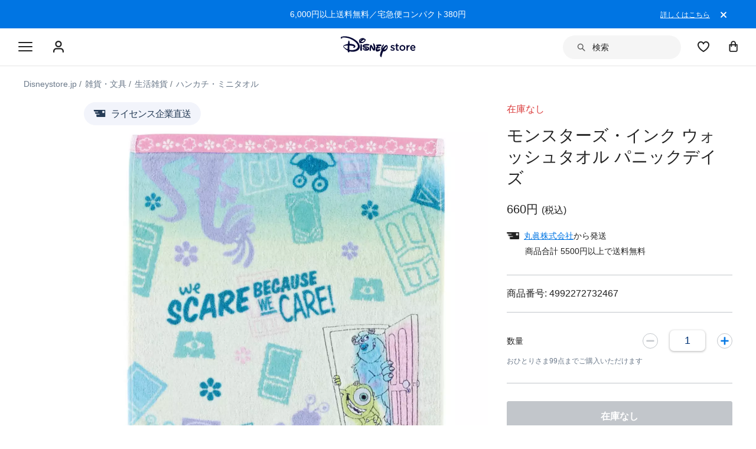

--- FILE ---
content_type: text/html; charset=utf-8
request_url: https://www.google.com/recaptcha/enterprise/anchor?ar=1&k=6LcouesZAAAAALxeHhjUhUValnF5VTl617kCTlpq&co=aHR0cHM6Ly9jZG4ucmVnaXN0ZXJkaXNuZXkuZ28uY29tOjQ0Mw..&hl=ja&v=9TiwnJFHeuIw_s0wSd3fiKfN&size=invisible&anchor-ms=20000&execute-ms=30000&cb=rra4tvywvvg6
body_size: 49713
content:
<!DOCTYPE HTML><html dir="ltr" lang="ja"><head><meta http-equiv="Content-Type" content="text/html; charset=UTF-8">
<meta http-equiv="X-UA-Compatible" content="IE=edge">
<title>reCAPTCHA</title>
<style type="text/css">
/* cyrillic-ext */
@font-face {
  font-family: 'Roboto';
  font-style: normal;
  font-weight: 400;
  font-stretch: 100%;
  src: url(//fonts.gstatic.com/s/roboto/v48/KFO7CnqEu92Fr1ME7kSn66aGLdTylUAMa3GUBHMdazTgWw.woff2) format('woff2');
  unicode-range: U+0460-052F, U+1C80-1C8A, U+20B4, U+2DE0-2DFF, U+A640-A69F, U+FE2E-FE2F;
}
/* cyrillic */
@font-face {
  font-family: 'Roboto';
  font-style: normal;
  font-weight: 400;
  font-stretch: 100%;
  src: url(//fonts.gstatic.com/s/roboto/v48/KFO7CnqEu92Fr1ME7kSn66aGLdTylUAMa3iUBHMdazTgWw.woff2) format('woff2');
  unicode-range: U+0301, U+0400-045F, U+0490-0491, U+04B0-04B1, U+2116;
}
/* greek-ext */
@font-face {
  font-family: 'Roboto';
  font-style: normal;
  font-weight: 400;
  font-stretch: 100%;
  src: url(//fonts.gstatic.com/s/roboto/v48/KFO7CnqEu92Fr1ME7kSn66aGLdTylUAMa3CUBHMdazTgWw.woff2) format('woff2');
  unicode-range: U+1F00-1FFF;
}
/* greek */
@font-face {
  font-family: 'Roboto';
  font-style: normal;
  font-weight: 400;
  font-stretch: 100%;
  src: url(//fonts.gstatic.com/s/roboto/v48/KFO7CnqEu92Fr1ME7kSn66aGLdTylUAMa3-UBHMdazTgWw.woff2) format('woff2');
  unicode-range: U+0370-0377, U+037A-037F, U+0384-038A, U+038C, U+038E-03A1, U+03A3-03FF;
}
/* math */
@font-face {
  font-family: 'Roboto';
  font-style: normal;
  font-weight: 400;
  font-stretch: 100%;
  src: url(//fonts.gstatic.com/s/roboto/v48/KFO7CnqEu92Fr1ME7kSn66aGLdTylUAMawCUBHMdazTgWw.woff2) format('woff2');
  unicode-range: U+0302-0303, U+0305, U+0307-0308, U+0310, U+0312, U+0315, U+031A, U+0326-0327, U+032C, U+032F-0330, U+0332-0333, U+0338, U+033A, U+0346, U+034D, U+0391-03A1, U+03A3-03A9, U+03B1-03C9, U+03D1, U+03D5-03D6, U+03F0-03F1, U+03F4-03F5, U+2016-2017, U+2034-2038, U+203C, U+2040, U+2043, U+2047, U+2050, U+2057, U+205F, U+2070-2071, U+2074-208E, U+2090-209C, U+20D0-20DC, U+20E1, U+20E5-20EF, U+2100-2112, U+2114-2115, U+2117-2121, U+2123-214F, U+2190, U+2192, U+2194-21AE, U+21B0-21E5, U+21F1-21F2, U+21F4-2211, U+2213-2214, U+2216-22FF, U+2308-230B, U+2310, U+2319, U+231C-2321, U+2336-237A, U+237C, U+2395, U+239B-23B7, U+23D0, U+23DC-23E1, U+2474-2475, U+25AF, U+25B3, U+25B7, U+25BD, U+25C1, U+25CA, U+25CC, U+25FB, U+266D-266F, U+27C0-27FF, U+2900-2AFF, U+2B0E-2B11, U+2B30-2B4C, U+2BFE, U+3030, U+FF5B, U+FF5D, U+1D400-1D7FF, U+1EE00-1EEFF;
}
/* symbols */
@font-face {
  font-family: 'Roboto';
  font-style: normal;
  font-weight: 400;
  font-stretch: 100%;
  src: url(//fonts.gstatic.com/s/roboto/v48/KFO7CnqEu92Fr1ME7kSn66aGLdTylUAMaxKUBHMdazTgWw.woff2) format('woff2');
  unicode-range: U+0001-000C, U+000E-001F, U+007F-009F, U+20DD-20E0, U+20E2-20E4, U+2150-218F, U+2190, U+2192, U+2194-2199, U+21AF, U+21E6-21F0, U+21F3, U+2218-2219, U+2299, U+22C4-22C6, U+2300-243F, U+2440-244A, U+2460-24FF, U+25A0-27BF, U+2800-28FF, U+2921-2922, U+2981, U+29BF, U+29EB, U+2B00-2BFF, U+4DC0-4DFF, U+FFF9-FFFB, U+10140-1018E, U+10190-1019C, U+101A0, U+101D0-101FD, U+102E0-102FB, U+10E60-10E7E, U+1D2C0-1D2D3, U+1D2E0-1D37F, U+1F000-1F0FF, U+1F100-1F1AD, U+1F1E6-1F1FF, U+1F30D-1F30F, U+1F315, U+1F31C, U+1F31E, U+1F320-1F32C, U+1F336, U+1F378, U+1F37D, U+1F382, U+1F393-1F39F, U+1F3A7-1F3A8, U+1F3AC-1F3AF, U+1F3C2, U+1F3C4-1F3C6, U+1F3CA-1F3CE, U+1F3D4-1F3E0, U+1F3ED, U+1F3F1-1F3F3, U+1F3F5-1F3F7, U+1F408, U+1F415, U+1F41F, U+1F426, U+1F43F, U+1F441-1F442, U+1F444, U+1F446-1F449, U+1F44C-1F44E, U+1F453, U+1F46A, U+1F47D, U+1F4A3, U+1F4B0, U+1F4B3, U+1F4B9, U+1F4BB, U+1F4BF, U+1F4C8-1F4CB, U+1F4D6, U+1F4DA, U+1F4DF, U+1F4E3-1F4E6, U+1F4EA-1F4ED, U+1F4F7, U+1F4F9-1F4FB, U+1F4FD-1F4FE, U+1F503, U+1F507-1F50B, U+1F50D, U+1F512-1F513, U+1F53E-1F54A, U+1F54F-1F5FA, U+1F610, U+1F650-1F67F, U+1F687, U+1F68D, U+1F691, U+1F694, U+1F698, U+1F6AD, U+1F6B2, U+1F6B9-1F6BA, U+1F6BC, U+1F6C6-1F6CF, U+1F6D3-1F6D7, U+1F6E0-1F6EA, U+1F6F0-1F6F3, U+1F6F7-1F6FC, U+1F700-1F7FF, U+1F800-1F80B, U+1F810-1F847, U+1F850-1F859, U+1F860-1F887, U+1F890-1F8AD, U+1F8B0-1F8BB, U+1F8C0-1F8C1, U+1F900-1F90B, U+1F93B, U+1F946, U+1F984, U+1F996, U+1F9E9, U+1FA00-1FA6F, U+1FA70-1FA7C, U+1FA80-1FA89, U+1FA8F-1FAC6, U+1FACE-1FADC, U+1FADF-1FAE9, U+1FAF0-1FAF8, U+1FB00-1FBFF;
}
/* vietnamese */
@font-face {
  font-family: 'Roboto';
  font-style: normal;
  font-weight: 400;
  font-stretch: 100%;
  src: url(//fonts.gstatic.com/s/roboto/v48/KFO7CnqEu92Fr1ME7kSn66aGLdTylUAMa3OUBHMdazTgWw.woff2) format('woff2');
  unicode-range: U+0102-0103, U+0110-0111, U+0128-0129, U+0168-0169, U+01A0-01A1, U+01AF-01B0, U+0300-0301, U+0303-0304, U+0308-0309, U+0323, U+0329, U+1EA0-1EF9, U+20AB;
}
/* latin-ext */
@font-face {
  font-family: 'Roboto';
  font-style: normal;
  font-weight: 400;
  font-stretch: 100%;
  src: url(//fonts.gstatic.com/s/roboto/v48/KFO7CnqEu92Fr1ME7kSn66aGLdTylUAMa3KUBHMdazTgWw.woff2) format('woff2');
  unicode-range: U+0100-02BA, U+02BD-02C5, U+02C7-02CC, U+02CE-02D7, U+02DD-02FF, U+0304, U+0308, U+0329, U+1D00-1DBF, U+1E00-1E9F, U+1EF2-1EFF, U+2020, U+20A0-20AB, U+20AD-20C0, U+2113, U+2C60-2C7F, U+A720-A7FF;
}
/* latin */
@font-face {
  font-family: 'Roboto';
  font-style: normal;
  font-weight: 400;
  font-stretch: 100%;
  src: url(//fonts.gstatic.com/s/roboto/v48/KFO7CnqEu92Fr1ME7kSn66aGLdTylUAMa3yUBHMdazQ.woff2) format('woff2');
  unicode-range: U+0000-00FF, U+0131, U+0152-0153, U+02BB-02BC, U+02C6, U+02DA, U+02DC, U+0304, U+0308, U+0329, U+2000-206F, U+20AC, U+2122, U+2191, U+2193, U+2212, U+2215, U+FEFF, U+FFFD;
}
/* cyrillic-ext */
@font-face {
  font-family: 'Roboto';
  font-style: normal;
  font-weight: 500;
  font-stretch: 100%;
  src: url(//fonts.gstatic.com/s/roboto/v48/KFO7CnqEu92Fr1ME7kSn66aGLdTylUAMa3GUBHMdazTgWw.woff2) format('woff2');
  unicode-range: U+0460-052F, U+1C80-1C8A, U+20B4, U+2DE0-2DFF, U+A640-A69F, U+FE2E-FE2F;
}
/* cyrillic */
@font-face {
  font-family: 'Roboto';
  font-style: normal;
  font-weight: 500;
  font-stretch: 100%;
  src: url(//fonts.gstatic.com/s/roboto/v48/KFO7CnqEu92Fr1ME7kSn66aGLdTylUAMa3iUBHMdazTgWw.woff2) format('woff2');
  unicode-range: U+0301, U+0400-045F, U+0490-0491, U+04B0-04B1, U+2116;
}
/* greek-ext */
@font-face {
  font-family: 'Roboto';
  font-style: normal;
  font-weight: 500;
  font-stretch: 100%;
  src: url(//fonts.gstatic.com/s/roboto/v48/KFO7CnqEu92Fr1ME7kSn66aGLdTylUAMa3CUBHMdazTgWw.woff2) format('woff2');
  unicode-range: U+1F00-1FFF;
}
/* greek */
@font-face {
  font-family: 'Roboto';
  font-style: normal;
  font-weight: 500;
  font-stretch: 100%;
  src: url(//fonts.gstatic.com/s/roboto/v48/KFO7CnqEu92Fr1ME7kSn66aGLdTylUAMa3-UBHMdazTgWw.woff2) format('woff2');
  unicode-range: U+0370-0377, U+037A-037F, U+0384-038A, U+038C, U+038E-03A1, U+03A3-03FF;
}
/* math */
@font-face {
  font-family: 'Roboto';
  font-style: normal;
  font-weight: 500;
  font-stretch: 100%;
  src: url(//fonts.gstatic.com/s/roboto/v48/KFO7CnqEu92Fr1ME7kSn66aGLdTylUAMawCUBHMdazTgWw.woff2) format('woff2');
  unicode-range: U+0302-0303, U+0305, U+0307-0308, U+0310, U+0312, U+0315, U+031A, U+0326-0327, U+032C, U+032F-0330, U+0332-0333, U+0338, U+033A, U+0346, U+034D, U+0391-03A1, U+03A3-03A9, U+03B1-03C9, U+03D1, U+03D5-03D6, U+03F0-03F1, U+03F4-03F5, U+2016-2017, U+2034-2038, U+203C, U+2040, U+2043, U+2047, U+2050, U+2057, U+205F, U+2070-2071, U+2074-208E, U+2090-209C, U+20D0-20DC, U+20E1, U+20E5-20EF, U+2100-2112, U+2114-2115, U+2117-2121, U+2123-214F, U+2190, U+2192, U+2194-21AE, U+21B0-21E5, U+21F1-21F2, U+21F4-2211, U+2213-2214, U+2216-22FF, U+2308-230B, U+2310, U+2319, U+231C-2321, U+2336-237A, U+237C, U+2395, U+239B-23B7, U+23D0, U+23DC-23E1, U+2474-2475, U+25AF, U+25B3, U+25B7, U+25BD, U+25C1, U+25CA, U+25CC, U+25FB, U+266D-266F, U+27C0-27FF, U+2900-2AFF, U+2B0E-2B11, U+2B30-2B4C, U+2BFE, U+3030, U+FF5B, U+FF5D, U+1D400-1D7FF, U+1EE00-1EEFF;
}
/* symbols */
@font-face {
  font-family: 'Roboto';
  font-style: normal;
  font-weight: 500;
  font-stretch: 100%;
  src: url(//fonts.gstatic.com/s/roboto/v48/KFO7CnqEu92Fr1ME7kSn66aGLdTylUAMaxKUBHMdazTgWw.woff2) format('woff2');
  unicode-range: U+0001-000C, U+000E-001F, U+007F-009F, U+20DD-20E0, U+20E2-20E4, U+2150-218F, U+2190, U+2192, U+2194-2199, U+21AF, U+21E6-21F0, U+21F3, U+2218-2219, U+2299, U+22C4-22C6, U+2300-243F, U+2440-244A, U+2460-24FF, U+25A0-27BF, U+2800-28FF, U+2921-2922, U+2981, U+29BF, U+29EB, U+2B00-2BFF, U+4DC0-4DFF, U+FFF9-FFFB, U+10140-1018E, U+10190-1019C, U+101A0, U+101D0-101FD, U+102E0-102FB, U+10E60-10E7E, U+1D2C0-1D2D3, U+1D2E0-1D37F, U+1F000-1F0FF, U+1F100-1F1AD, U+1F1E6-1F1FF, U+1F30D-1F30F, U+1F315, U+1F31C, U+1F31E, U+1F320-1F32C, U+1F336, U+1F378, U+1F37D, U+1F382, U+1F393-1F39F, U+1F3A7-1F3A8, U+1F3AC-1F3AF, U+1F3C2, U+1F3C4-1F3C6, U+1F3CA-1F3CE, U+1F3D4-1F3E0, U+1F3ED, U+1F3F1-1F3F3, U+1F3F5-1F3F7, U+1F408, U+1F415, U+1F41F, U+1F426, U+1F43F, U+1F441-1F442, U+1F444, U+1F446-1F449, U+1F44C-1F44E, U+1F453, U+1F46A, U+1F47D, U+1F4A3, U+1F4B0, U+1F4B3, U+1F4B9, U+1F4BB, U+1F4BF, U+1F4C8-1F4CB, U+1F4D6, U+1F4DA, U+1F4DF, U+1F4E3-1F4E6, U+1F4EA-1F4ED, U+1F4F7, U+1F4F9-1F4FB, U+1F4FD-1F4FE, U+1F503, U+1F507-1F50B, U+1F50D, U+1F512-1F513, U+1F53E-1F54A, U+1F54F-1F5FA, U+1F610, U+1F650-1F67F, U+1F687, U+1F68D, U+1F691, U+1F694, U+1F698, U+1F6AD, U+1F6B2, U+1F6B9-1F6BA, U+1F6BC, U+1F6C6-1F6CF, U+1F6D3-1F6D7, U+1F6E0-1F6EA, U+1F6F0-1F6F3, U+1F6F7-1F6FC, U+1F700-1F7FF, U+1F800-1F80B, U+1F810-1F847, U+1F850-1F859, U+1F860-1F887, U+1F890-1F8AD, U+1F8B0-1F8BB, U+1F8C0-1F8C1, U+1F900-1F90B, U+1F93B, U+1F946, U+1F984, U+1F996, U+1F9E9, U+1FA00-1FA6F, U+1FA70-1FA7C, U+1FA80-1FA89, U+1FA8F-1FAC6, U+1FACE-1FADC, U+1FADF-1FAE9, U+1FAF0-1FAF8, U+1FB00-1FBFF;
}
/* vietnamese */
@font-face {
  font-family: 'Roboto';
  font-style: normal;
  font-weight: 500;
  font-stretch: 100%;
  src: url(//fonts.gstatic.com/s/roboto/v48/KFO7CnqEu92Fr1ME7kSn66aGLdTylUAMa3OUBHMdazTgWw.woff2) format('woff2');
  unicode-range: U+0102-0103, U+0110-0111, U+0128-0129, U+0168-0169, U+01A0-01A1, U+01AF-01B0, U+0300-0301, U+0303-0304, U+0308-0309, U+0323, U+0329, U+1EA0-1EF9, U+20AB;
}
/* latin-ext */
@font-face {
  font-family: 'Roboto';
  font-style: normal;
  font-weight: 500;
  font-stretch: 100%;
  src: url(//fonts.gstatic.com/s/roboto/v48/KFO7CnqEu92Fr1ME7kSn66aGLdTylUAMa3KUBHMdazTgWw.woff2) format('woff2');
  unicode-range: U+0100-02BA, U+02BD-02C5, U+02C7-02CC, U+02CE-02D7, U+02DD-02FF, U+0304, U+0308, U+0329, U+1D00-1DBF, U+1E00-1E9F, U+1EF2-1EFF, U+2020, U+20A0-20AB, U+20AD-20C0, U+2113, U+2C60-2C7F, U+A720-A7FF;
}
/* latin */
@font-face {
  font-family: 'Roboto';
  font-style: normal;
  font-weight: 500;
  font-stretch: 100%;
  src: url(//fonts.gstatic.com/s/roboto/v48/KFO7CnqEu92Fr1ME7kSn66aGLdTylUAMa3yUBHMdazQ.woff2) format('woff2');
  unicode-range: U+0000-00FF, U+0131, U+0152-0153, U+02BB-02BC, U+02C6, U+02DA, U+02DC, U+0304, U+0308, U+0329, U+2000-206F, U+20AC, U+2122, U+2191, U+2193, U+2212, U+2215, U+FEFF, U+FFFD;
}
/* cyrillic-ext */
@font-face {
  font-family: 'Roboto';
  font-style: normal;
  font-weight: 900;
  font-stretch: 100%;
  src: url(//fonts.gstatic.com/s/roboto/v48/KFO7CnqEu92Fr1ME7kSn66aGLdTylUAMa3GUBHMdazTgWw.woff2) format('woff2');
  unicode-range: U+0460-052F, U+1C80-1C8A, U+20B4, U+2DE0-2DFF, U+A640-A69F, U+FE2E-FE2F;
}
/* cyrillic */
@font-face {
  font-family: 'Roboto';
  font-style: normal;
  font-weight: 900;
  font-stretch: 100%;
  src: url(//fonts.gstatic.com/s/roboto/v48/KFO7CnqEu92Fr1ME7kSn66aGLdTylUAMa3iUBHMdazTgWw.woff2) format('woff2');
  unicode-range: U+0301, U+0400-045F, U+0490-0491, U+04B0-04B1, U+2116;
}
/* greek-ext */
@font-face {
  font-family: 'Roboto';
  font-style: normal;
  font-weight: 900;
  font-stretch: 100%;
  src: url(//fonts.gstatic.com/s/roboto/v48/KFO7CnqEu92Fr1ME7kSn66aGLdTylUAMa3CUBHMdazTgWw.woff2) format('woff2');
  unicode-range: U+1F00-1FFF;
}
/* greek */
@font-face {
  font-family: 'Roboto';
  font-style: normal;
  font-weight: 900;
  font-stretch: 100%;
  src: url(//fonts.gstatic.com/s/roboto/v48/KFO7CnqEu92Fr1ME7kSn66aGLdTylUAMa3-UBHMdazTgWw.woff2) format('woff2');
  unicode-range: U+0370-0377, U+037A-037F, U+0384-038A, U+038C, U+038E-03A1, U+03A3-03FF;
}
/* math */
@font-face {
  font-family: 'Roboto';
  font-style: normal;
  font-weight: 900;
  font-stretch: 100%;
  src: url(//fonts.gstatic.com/s/roboto/v48/KFO7CnqEu92Fr1ME7kSn66aGLdTylUAMawCUBHMdazTgWw.woff2) format('woff2');
  unicode-range: U+0302-0303, U+0305, U+0307-0308, U+0310, U+0312, U+0315, U+031A, U+0326-0327, U+032C, U+032F-0330, U+0332-0333, U+0338, U+033A, U+0346, U+034D, U+0391-03A1, U+03A3-03A9, U+03B1-03C9, U+03D1, U+03D5-03D6, U+03F0-03F1, U+03F4-03F5, U+2016-2017, U+2034-2038, U+203C, U+2040, U+2043, U+2047, U+2050, U+2057, U+205F, U+2070-2071, U+2074-208E, U+2090-209C, U+20D0-20DC, U+20E1, U+20E5-20EF, U+2100-2112, U+2114-2115, U+2117-2121, U+2123-214F, U+2190, U+2192, U+2194-21AE, U+21B0-21E5, U+21F1-21F2, U+21F4-2211, U+2213-2214, U+2216-22FF, U+2308-230B, U+2310, U+2319, U+231C-2321, U+2336-237A, U+237C, U+2395, U+239B-23B7, U+23D0, U+23DC-23E1, U+2474-2475, U+25AF, U+25B3, U+25B7, U+25BD, U+25C1, U+25CA, U+25CC, U+25FB, U+266D-266F, U+27C0-27FF, U+2900-2AFF, U+2B0E-2B11, U+2B30-2B4C, U+2BFE, U+3030, U+FF5B, U+FF5D, U+1D400-1D7FF, U+1EE00-1EEFF;
}
/* symbols */
@font-face {
  font-family: 'Roboto';
  font-style: normal;
  font-weight: 900;
  font-stretch: 100%;
  src: url(//fonts.gstatic.com/s/roboto/v48/KFO7CnqEu92Fr1ME7kSn66aGLdTylUAMaxKUBHMdazTgWw.woff2) format('woff2');
  unicode-range: U+0001-000C, U+000E-001F, U+007F-009F, U+20DD-20E0, U+20E2-20E4, U+2150-218F, U+2190, U+2192, U+2194-2199, U+21AF, U+21E6-21F0, U+21F3, U+2218-2219, U+2299, U+22C4-22C6, U+2300-243F, U+2440-244A, U+2460-24FF, U+25A0-27BF, U+2800-28FF, U+2921-2922, U+2981, U+29BF, U+29EB, U+2B00-2BFF, U+4DC0-4DFF, U+FFF9-FFFB, U+10140-1018E, U+10190-1019C, U+101A0, U+101D0-101FD, U+102E0-102FB, U+10E60-10E7E, U+1D2C0-1D2D3, U+1D2E0-1D37F, U+1F000-1F0FF, U+1F100-1F1AD, U+1F1E6-1F1FF, U+1F30D-1F30F, U+1F315, U+1F31C, U+1F31E, U+1F320-1F32C, U+1F336, U+1F378, U+1F37D, U+1F382, U+1F393-1F39F, U+1F3A7-1F3A8, U+1F3AC-1F3AF, U+1F3C2, U+1F3C4-1F3C6, U+1F3CA-1F3CE, U+1F3D4-1F3E0, U+1F3ED, U+1F3F1-1F3F3, U+1F3F5-1F3F7, U+1F408, U+1F415, U+1F41F, U+1F426, U+1F43F, U+1F441-1F442, U+1F444, U+1F446-1F449, U+1F44C-1F44E, U+1F453, U+1F46A, U+1F47D, U+1F4A3, U+1F4B0, U+1F4B3, U+1F4B9, U+1F4BB, U+1F4BF, U+1F4C8-1F4CB, U+1F4D6, U+1F4DA, U+1F4DF, U+1F4E3-1F4E6, U+1F4EA-1F4ED, U+1F4F7, U+1F4F9-1F4FB, U+1F4FD-1F4FE, U+1F503, U+1F507-1F50B, U+1F50D, U+1F512-1F513, U+1F53E-1F54A, U+1F54F-1F5FA, U+1F610, U+1F650-1F67F, U+1F687, U+1F68D, U+1F691, U+1F694, U+1F698, U+1F6AD, U+1F6B2, U+1F6B9-1F6BA, U+1F6BC, U+1F6C6-1F6CF, U+1F6D3-1F6D7, U+1F6E0-1F6EA, U+1F6F0-1F6F3, U+1F6F7-1F6FC, U+1F700-1F7FF, U+1F800-1F80B, U+1F810-1F847, U+1F850-1F859, U+1F860-1F887, U+1F890-1F8AD, U+1F8B0-1F8BB, U+1F8C0-1F8C1, U+1F900-1F90B, U+1F93B, U+1F946, U+1F984, U+1F996, U+1F9E9, U+1FA00-1FA6F, U+1FA70-1FA7C, U+1FA80-1FA89, U+1FA8F-1FAC6, U+1FACE-1FADC, U+1FADF-1FAE9, U+1FAF0-1FAF8, U+1FB00-1FBFF;
}
/* vietnamese */
@font-face {
  font-family: 'Roboto';
  font-style: normal;
  font-weight: 900;
  font-stretch: 100%;
  src: url(//fonts.gstatic.com/s/roboto/v48/KFO7CnqEu92Fr1ME7kSn66aGLdTylUAMa3OUBHMdazTgWw.woff2) format('woff2');
  unicode-range: U+0102-0103, U+0110-0111, U+0128-0129, U+0168-0169, U+01A0-01A1, U+01AF-01B0, U+0300-0301, U+0303-0304, U+0308-0309, U+0323, U+0329, U+1EA0-1EF9, U+20AB;
}
/* latin-ext */
@font-face {
  font-family: 'Roboto';
  font-style: normal;
  font-weight: 900;
  font-stretch: 100%;
  src: url(//fonts.gstatic.com/s/roboto/v48/KFO7CnqEu92Fr1ME7kSn66aGLdTylUAMa3KUBHMdazTgWw.woff2) format('woff2');
  unicode-range: U+0100-02BA, U+02BD-02C5, U+02C7-02CC, U+02CE-02D7, U+02DD-02FF, U+0304, U+0308, U+0329, U+1D00-1DBF, U+1E00-1E9F, U+1EF2-1EFF, U+2020, U+20A0-20AB, U+20AD-20C0, U+2113, U+2C60-2C7F, U+A720-A7FF;
}
/* latin */
@font-face {
  font-family: 'Roboto';
  font-style: normal;
  font-weight: 900;
  font-stretch: 100%;
  src: url(//fonts.gstatic.com/s/roboto/v48/KFO7CnqEu92Fr1ME7kSn66aGLdTylUAMa3yUBHMdazQ.woff2) format('woff2');
  unicode-range: U+0000-00FF, U+0131, U+0152-0153, U+02BB-02BC, U+02C6, U+02DA, U+02DC, U+0304, U+0308, U+0329, U+2000-206F, U+20AC, U+2122, U+2191, U+2193, U+2212, U+2215, U+FEFF, U+FFFD;
}

</style>
<link rel="stylesheet" type="text/css" href="https://www.gstatic.com/recaptcha/releases/9TiwnJFHeuIw_s0wSd3fiKfN/styles__ltr.css">
<script nonce="vk31lCwn9JzawdBtpQ3Blg" type="text/javascript">window['__recaptcha_api'] = 'https://www.google.com/recaptcha/enterprise/';</script>
<script type="text/javascript" src="https://www.gstatic.com/recaptcha/releases/9TiwnJFHeuIw_s0wSd3fiKfN/recaptcha__ja.js" nonce="vk31lCwn9JzawdBtpQ3Blg">
      
    </script></head>
<body><div id="rc-anchor-alert" class="rc-anchor-alert"></div>
<input type="hidden" id="recaptcha-token" value="[base64]">
<script type="text/javascript" nonce="vk31lCwn9JzawdBtpQ3Blg">
      recaptcha.anchor.Main.init("[\x22ainput\x22,[\x22bgdata\x22,\x22\x22,\[base64]/[base64]/[base64]/KE4oMTI0LHYsdi5HKSxMWihsLHYpKTpOKDEyNCx2LGwpLFYpLHYpLFQpKSxGKDE3MSx2KX0scjc9ZnVuY3Rpb24obCl7cmV0dXJuIGx9LEM9ZnVuY3Rpb24obCxWLHYpe04odixsLFYpLFZbYWtdPTI3OTZ9LG49ZnVuY3Rpb24obCxWKXtWLlg9KChWLlg/[base64]/[base64]/[base64]/[base64]/[base64]/[base64]/[base64]/[base64]/[base64]/[base64]/[base64]\\u003d\x22,\[base64]\\u003d\\u003d\x22,\x22w5xbw5/Ct0nCvkEVIyjDpsKAZsKKw6U7w7fDu2DDk3stw5LCrEfCqsOKKGcaBgJhUljDg3NWwq7Dh03Dt8O+w7rDigfDhMO2V8Kiwp7CicOxAMOIJQXDtTQid8O/XEzDosOSU8KMHsKcw5/[base64]/AXTCpMKpdHnCrcK1dMKfdcO1wqJTacKOdmIDw4HDpHDDjgwww78PRQlIw6tjwo3Dsk/DmRYSFEVWw4HDu8KDw6Ubwoc2OcKewqMvwp3Ck8O2w7vDqAbDgsOIw5vCtFICCBXCrcOSw7VDbMO7w59Tw7PCsRlkw7VdfFd/OMO7wqVLwoDCm8K0w4puVcK1OcObTsKTInxLw6QXw4/CosOBw6vCoXjCnlxoQWAow4rCqiUJw692N8KbwqBWdsOIOSJaeFAYQsKgwqrCgQsVKMKwwpxjSsOvAcKAwoDDllEyw5/Ci8KnwpNgw64bRcOHwqnCtxTCjcK0wrnDisOeeMK2TifDthvCnjPDt8KFwoHCo8Obw4dWwqsWw4jDq0DCssOwwrbCi2rDssK8K2Yswocbw4lrScK5wrABYsKaw5bDmTTDnFnDpygpw7dQwo7DrTLDhcKRf8OvwoPCi8KGw4k/KBTDvzRCwo9NwpFAwoo0wro1IsKMNzDCvsO3w63CmsO+bUxiwol2bB1Jw67DilbCmV0fa8O/L3fDj0rDqMK+wrvCri0nw6XDvcKsw5sBfcKawovDqALDp3rDqRIbwoDDmFPDuFshAsOAOsKewqXDngnDqCLDpsKrwooFwqB7L8OAw7kyw54LQcK+wo5VK8OSf2JGN8OQUMOAfShcw749wpPChsOJwpBOwo3CgR/DgBlpRTrCihrDtMKTw6NZwq/[base64]/[base64]/CoMKBUcOMw5Naw6PDgA5Owqpqw4/DinbDiyDCrcKJwp1wMcOmBcOABzXCl8KibMKGw4ldw7DDpDpEwo4rEDrDjgxyw6kLPSVNXGPCrsKawojDi8O2UhV9wr3ChkMPesKsEUhdwpFYwqvCumjCgGjCsG/CvcOxwrAkw5FVwo/DisODHcKSTAzCi8KQwp4fw65jw5Fuw45Sw6Qkwq50woQaBU9Zw6keLkMvcBzChV8zw77DucKaw4/CmMOPaMORbcOGw5t5wrBVa0bCohAuGGwpwrPDuy4zw4bDl8Kiw6Q/eH1twqbCgcKLem/CqcK1L8KCARfDhkIQAB7DoMOYYEEhOMOsBFvDm8KdHMKTVybDmlM5w4nDrMOkB8KRwrjDsCrDqcKCRGvDl0gdw59ewpNgwqN8ccOqKwAHTBpEw5hSKAfCqMKVXcKDw6bDrMKfw4YLAwfDlRvDqUl8IQDDh8O/[base64]/DksKELQUAW8OaMHtewpJhw7VuIcKPw7rCsAknwqkqMxnDgQTDicOTw7ggFcOhdcOvwqMbXg7DnsKTwq/[base64]/NcKFdBXCucO3w5bCqsOow4PDqsKtwqvCgSjDh8KzwrEzwqfDjcKfEmTCpAtrccK8wrjDmMO5wqc6w6RNU8O1w7p2BsOGX8K8woTDkTsSwpjDuMOfVsKfwrhrCQA1wpR2w4TCpsO0wrrCmwXCtMOiMDvDg8O0w5DDtUoIw4N2wrJ0XMKkw5cOwqbChykqZwV/[base64]/CgsOxw4HDt8KvKisBfcO8woTCog3CssKTI20FwqNZwr/[base64]/w5fDmDTCgUwiw6/CvUsWwp/DgQrDunNLwodrw6VGw4g/em7Cm8O1YMOAwrrDr8OAw4Z/[base64]/CssKrZcO5w6cpwoDCmyzCkxpVQQnCl8KJw4JuUUHCvH3DusKkehrDryQVJm3DmwjDoMOlw4QUaTV+LsO5w7HCvG9swrPCisO/w5cjwr14wpE3wrcmL8KYwrbClMKFw68CPDFHSsK5XX/ClsKYCMK0w7cow6w8w61LG20kwr/[base64]/woLCjcOvA8KOOW1SfsKFUzrCtMOBDml8wrAMwqFkY8KTRsKIZA1qw5I2w5nCvsK/TQbDnMKTwprDqXImGcOBVmACHsOvHj/[base64]/[base64]/DjcOawotFw6UhRRrCizzCsMKkw6jDs8KfwoTDqcOAwpXCo2fCl2AMKXTCnDA1w5jDq8KpDWVtNw1ww4/Cm8Otw513bcOGW8OkJj0Dw4vDj8ONwoPDlcKHeCvCoMKGw7h7w5/[base64]/DkMKMHsKLw6N5wrTDkE/DoW3CuMK5NDDCu8OmBsKQwpzCmG9Oey3CrMKJPgPCv2k/w5TDtcKuDmvCgsOUwpwYw7YJIcOlB8KIfDHCqEPCjn8pwoBfaCzCnsOKw4rCm8OKwqPCtMOjw6F2wo5qwpvDpcKtwrHCgsKswpcsw6vDhg3CpzMnw7XDksKVwq/DgcOhwqfChcK7L2bDj8KxJlEYI8KLLsKiIT3ClMKJw5Frw4nCpsOEwr/DiQ0bYsKQHsKZwpjCq8KndznCnh94w43Dt8KywozDo8KGwpM/w7shwrnDgsOuw5XDkMKYBMKWHRvDmcK+UsKuaFXChMOjCFvDicOcYUfDg8KbO8O5N8OEwpoIwqkMwpdww6rCvTPDhsKWc8KYw4DCpw/DpAsvATLCtlgJdHPDuT7CoUjDrivDj8Kdw6ppw5PChsOAwqUnw6g9fnc8wpIOTsO2asOKD8KCwo4iw5oTw6XDiyzDq8KqbMKWw7DCo8O4w5BnRmXDrzHCp8Ktw6LDvyVBSSZHw5AuDsKLwqdUcsKjwqFswrEKSMO/[base64]/w7bDvVcOw7HDlxY/wprDlDAzwoVWGMKLwpMlw5pYScOvfTrCvipEWcK+wofCi8KQw4vCmsOxw4hQZxnCucO6w6zCszZQesO+w6V4T8Kaw7pbScKEw4fDoBA/w4VBwqTDihFHUMKVwqvDrcOiEcKbwr7Dm8KmbMOWwr3ChQlxZnUedgLCusKxw4tuM8OcIUJVw6DDn0vDpgzDl2wJZcK3w5UbQsKUwq41w6HDhsKoOUTDh8KBd0PCljTClsOPJcOrw6DCqlgfwq/CkcOTwo/CgcKvwq/[base64]/[base64]/w4XDnUbCvxnCuELCq8OUw6zDj8Olw7tvw4o5HzcMS2pBw4TDn3zDvC/Dkj/[base64]/woPDgcKMwrtkw6tjwrDDtsKRwqk7w78zw73DqB3CiWPCm8OCw7TCuSTCtn7Cg8O+wqMiw5sbwoRXLcO6wqXDrS46ZsKvw40YLcOgPcOYasKMWjRbH8KBMcOFZXMlW3dKw6Blw7nDllAfSsKgQWhWwqdsFgLCvT/[base64]/[base64]/CocOiccOEwoYHw59Vw7VkRXzCimVTPUByVHnCvi3Dk8O+wqA7woTCqsOUe8KTwoYKw4PDllnCkV3Djyh5e3FiA8KkBHBwwoTCvEtkHMOCw6s4Y0zDtTttw4cQw7ZHMjvDoRkHw4XCjMK6wpRqN8Knwp8LNh/Cnip1D3VwwoPCqsKTZHNrw5LDnMOjwqHCpcKlDcKpw77CgsOvwoxXwrHCucOaw4ocwrjCmcOXw7nDgDBPw4HCsjfDtMOTAmTCr1/CmA7DimJkJcOqYGXDnygzw4dKw5AgwrjDuGlOwrJkw7fCmcKvwphowqvDk8KbKDBIC8KgXcOvOMKgw4bCr3LCvnXClBsiwp/ClGDDoFQrFcKDw5HCrcKFw5/DhMOMw7/Cm8KaN8K/w7PCllTDoG7CrcOPUMKeasOTGCI2w6HDkm/Cs8KIEsO7RMKnERMzasKJTMK1ZCnDk1xzZcK3w6/DgsOpw77CoHVYw6AvwrYmw5NGwrXCujvDnBMIw5bDhzbCsMOSeDQOw41Yw6o3wqcPO8KEwrQuE8KbwrTCnMKjcMO6cCJ/wr7CiMK9DD11RlPCv8Kzw57CohbDkjrCncK/[base64]/DXMoXhIdekrDnyHDh8KpGsKPCMONE2DDjzl1dSAGQsKHw7s3w6/DpiUOBnRoNMObwqxhG2FcaSdmwpN4woYpIFQdFsK0w6tswqcuY0h+FnQDMV7ClcOkMzsvwp/CtcKjB8KPFFDDmSTDsCcMRF/DrsKCc8OJW8KAwqPDk1nDmRhhw5HDlivCpMKPwpA7SMKGw6JCwrw/[base64]/DtH/Co3PDosKJwqfCocKAwq9WPMO3w4rDtXYDJBXCoz00w5ccwqcDwqrCp37CsMOpw4PDk3V/[base64]/wq/DoMKrw6XDsgYvw7jCvsK/woo1w6jCvxTCrsOqwrHCisK6wocRETvCkWJQZcOueMKecsKWIsOac8O7w5JiXhLDtMKKQ8OaGAlfEcK3w4Q1w63Cv8KcwpISw7LDvcOKw5/[base64]/CjXzDo8KHJsKRYTYpdMOzwpzCngDCiMKDWsKXwrHDpGrDu0oIPMKzPELCosKCwqJBwofDjGHClVFXw59bYSnDrMKzB8O+w4XDrjVRXglmQsKCVMKfADXCm8OiM8KKw4BBdsKLwr4OZsKCwr4nB0LDq8OQw6rDqcOLwqM/XyNnwprDoHo2UFrCm3Ikwr1ZwpXDjlBewoYAHgdaw5UewpTDu8Ojw4TChxEyw4wpGcKWw5g6G8Kow6PCiMKvZMK5wq8EfmI5w43DkMOSczfDocKiw59Ww7zCgW0XwqFDQsKjwqjDpsKYBsKBBB3CtCdFS3vCosKnP2TDvGzDn8Kcwq/DpcOTw7gURBrCoXTCtGQ0w7xVZcKfVMKDFRrCqMOiwrsFwqt7c2nCqEfCgcKJFlNGRwM7DHXCgsKbwo4HwonCtcK1wqVzIGMxbGIKUcKmBcOOwpIqfMKCw6tLw7RHw6PCmjfDpjTDkcKoGFV/w4/DtDcLw67DmsOBwo8yw6NlPsKWwo4RG8KWw44Sw7vDiMOsesONwpfDtMOxGcKWHsKuCMOwaDfDqVfDnBISw6bChiMFPn/CrcOYD8OBw6BNwoszT8OLwprDscK/RwPClihnwqzDgjbDm1MfwqlZw6PCo3A6KSYGw5jCnW9SwobDkMKow5tRwrVEw5PDgMKGSCJiBCrDlixUXMO7e8OPV07Dj8O0HURQw6XDssOpwq/CglXDk8KnT34cw5Jzwr/CqRfDkMOww6fDvcK1wrzCsMOowrkoRsOJBHhPw4QCSHoyw7UQw63Du8Ocw61GVMOrbMO2X8KBNWTCmkLDizYLw7PCm8OlSDI4ekTDjTs+IBzCqcKGRXLDjSbDmCrCp3UDw4Z6WRnCrsOESsKow6/CssKtw7vCjUQgLcKYfj7DtMKIw6zCvnLCgl/DmMKhY8OpcsOew4oAwq/DqxVwPWVcw5ZrwpReK2hkIQJ6w4kxw5dSw4rDk2k0A3zCpcOxw6tfw7o0w47Ct8OtwpbDqsKRZcORU0VSw5tYwq0Uw6MTw4UlwqrDgiXCuAvDiMKBw4hqa1R6woHCicKnXsOABlohw6FBORsjEMOjT0NAQ8KPcMK/wpPDvcKuAVHCtcKtHgZGTyVPwrbChmvCk1bDp3QdRcKWAjfCv0hLecKGL8KVOsOIw4HCh8KFdzBcwrnCnsOowoomcAwOASvCixRfw5LCusOcU0DCgFRRNyvCpnDDnMOfYhpMDwvDjVhxwq8mworClcKewpHDn1HCvsOECsKiwqfDiTh/wpnCkFjDnwIQfl/DmBhPw7VFFcOVwqdzw4xew65+w6k0w7sVCcKdw6FJwojDpQQtFx7ClcKaYMKmI8OEw74kNcOzQnXCoEEWwrzCkS7DuEFjwrEUw7oIAkYkDgHDmy/DhcOYBcODXRzDvcKLw4pxXyNYw6LCscKncArDtzRhw5zDrMKewq3CrMK/GcKOfxkjRhEEw4whwrp8w6B/[base64]/CsMOMdhYUwp0awoJBasOPP0Byw4/[base64]/WcK9w7/DpcO0wrLDuWkMVTTDtFwHwr3CsW3DpRI1wp4IEsOfwrjDjsOsw6LCp8OrVlPDriMhw6TDncO7DcOwwqojw7jDjh7DmnrDsgDCvHEdDcOaVCfCmh1jw5vCnWYewo0/[base64]/wqTDrcK9woDDgcKNwrN/[base64]/wqrDssKSI3PDrVbCnCRuwpHDtsO0IMOIID92bD3CucKeYcKBM8KRMirCjcK5BsOuXA/[base64]/[base64]/NyVSbcOdcA/Ct3Uiwrt5w7HCoTTCtADDosKjw5BRwr3DpXLCm8KSw5jCg3rDhMKQXsOVw44UA1PCosKuURwAwrxrw63Cr8Kow4bDkcOPNMKZwoNsPWHDnMO7CsO4ScOXK8OQwp/CiXbCqMKDwq3Dvl9sJhAdw5NrFA/ChMKjUlJrPSJAw7YCwq3DjcOWPW7ClMOsKTnDv8OYw6DDmH7CtsKXN8K1cMK8w7RqwpoTwozCqCHCmSjCrcKIw5E4AzB/[base64]/w6LCqcOONcOww6XDv2LDjBp8csOPwrMDw6IAEcKjwo9MesKqw7jDgylTJy7CrgAkSzNcw6LCvDvCpsKyw4XDp1ZzO8KdTQ/CknDDtgDDkiHDhi3DjMK+w5DDpgx1wqJLPMOewp3DuHXDg8OiSMObwqbDl34hTmLDqMOYwpPDt1UWFn7DmcKSX8KQw5ZtwojDgsKQRBHCq3/DvxHCi8KKwr7Dt3JnVMOGHMOkD8KBwop8w4HCnBjDm8K4w500JcO2ZcOZY8KLAcOhw6dlw71Wwr1wd8OAwr/DlsKhw7l+wqjDp8Odw4FVwo82wrs+w4DDr1xJw4RGw6XDqMOOwqrCui/DtUbCoRLDrgzDvMOXwp/DoMKLwpVZOCAmX0tvTFbClgbDvsOHw6LDtMKcZMKqw7BvFTDCulAgZw7DmFpQa8KlNcKBMG/Ci0TCqFfCvF7Du0TDvcOvJSFSw6zDrsO1J1fCqMKMWMOUwpN4w6bDsMONwpTDtcOTw4TDt8KlDcKUT2DDq8KYTVUYw6bDgwXCqcKjDMKaw7BawpfCssObw7g5w7LCuW4PHMOmw5IIPXoBSmkzb34udMOzw5hFWSzDj2LCsSUQGG/CmsOTw4tjU2xwwqMPWGVZJxJxw4BXw5ZMwqomwrzCnSvDk1TCqT3DuSTDmmBJPhAFW1bCtk18NsKnwpXCtD/[base64]/wqPClcKUw4vDhEhvO21SOMOZc8KhY8OKQcKzfypNw5dLw5Q7w4NGBwjCiDAmOMOSMMOGw4hvwq/DrsKFPWzChE4sw5UvwqvChFlwwoVhwqkxKF3ClnZjPUp4w4jDmMO5OMKGHXLDnMO/wrZmw6jDmsOra8KFwp56w549OXNWwqpZEHTCgQzCtinDrljDtgPDsWFIw5/ChhXDmMORw4zCvAzCscObQhk3wpNhw5N+wp3Dh8O2XARkwrQMwqhLWMKTXcOGfcOobm9xcMKBMinDnsO6XMKzLAxfwpbDoMO2w4bDs8K5KmUEw7g/NhzCs0bDnMO9NsKew7fDsTTDmcKXw4t7w7gWwqF7woxGw6jChxF6w4NJcj14woHDosKuw7vDpcKQwp/DhsKmw7MaSW4tQcKSw7kqYFJWEztbFFfDlcKpw5YiB8K0w6cRV8KaRWTCjwfDk8KJwrrDvxwtwrzCuChMRcKHw47Cl14kHcOKe27DssKRw5jDgcKCH8KNUcOAwp/[base64]/Cr8OTw4DDk8OUwrNqTcKqw4t5w43Dh8OBw6xZccOtSgrDqMOIwoVpFcKdw6bCqsOgbMKVw458w61fw5hswpnDp8Kvw707w4bCqHjDiwILwr/DpV/ClSxgWkbCon7Cm8Ouw5vCn03CrsKVw5HCjW/DlsOIUcOsw6vDj8OeQEo9wqzDgsOsA07DoCErw4TDnwhbwrZSLyrDrwBZw58oOj/DpBnDhmXCh09NHwJPGMOgwo4BHsK2Th/Dr8OuwrvDl8OZeMOsecK3wrHDoQ7Do8OGNnMOwr3CrALDlMKvT8OgFsOjwrTDmcKYFMKTw4TDh8OjdMOqw4LCscKWwozCpsO1Wg5nw5XDmA/DlsK7w5p6WsKsw4lNQ8OzAMKBES/CtcO0HMOZWMOKwr08aMKJwp/DlEp5wpUXDm8eCsO0Wi3CgVNON8OuRsO6w4rDqDPCgGLDkmU4w7vCh2d2wo3DoTh5AjPDksOow4scw5xTZDHCoEZnwq/DrSURET/DqsO8w6bChRNDZ8OZw6s3w4bDhsKdwo/DusKPDMKWwrAwHMOYa8KXVsOzNVESwo/CgMO6K8KjZERKCMOfQQTDqMOhw5A5RzrDiXfCng/CpcOFw4vCqVrCnizCpsKQwrwSw5ZDwp0dwrHCocKvwoPDpyF9w5pdYH/DqcKhwptncX8bZkNMU3/DlsKhfwouIypOTsOfEcKCFcKaKkzCrMOwaCzCl8KTeMK4w4jDmEV8JSFBw7s3H8KkwpDChDM5UMKCe3PCnsOswqEGw7hkGcKDUD7DkjDCsw0Nw4kkw5LDh8Kyw4XCmH0ABXtzXcOpK8OAPMODw4jDsAtqwq/CpMOfdj89VMOyYsOrwp3Do8OeDhjDp8K2w4YkwpoAdCLCrsKgaA/[base64]/Cuk4LTcOAZ8OsBDDDrgYWPsKpCiXCqlXDl2sbwo5Gb1LDiQ94w7c7an7DrnbDicK/VTLDmGjDukjDocOpNnQgSWp/woRJwo0TwpN1diB4w6bCq8Kxw67DozoZwpQVwpXDuMOcw7Y1wpnDu8KPZGYjwpwOYSlcwqrCkypUc8OawoDCv0kLTEjCqQpNw73Cl15Lw7TCu8O+WQJ8VCrDjWDCmBYJeW5hw51+wq8nEcOawpHDlcKsRmYhwoRKVznCl8OKw60EwqB/woLCgH7CtcOoACDCrDVcW8OhbSLCmzM7RsK3w6cuHlNiRMOfw6dCPMKsBMOnAlhSAnbCh8ORYMOfQmjCtcKcPRfCjkbClyofw7LDskYKCMOFw5rDuFkjCm40w6/DlcKpbRcKZsONDMKrwp3CuX3CocONDcOnw7EAw4fCicKUw4rDv3rDowPDtsOKw4jDvlPCo1fDtcKxw6wlwrt8wpcUfSsFw5/ChsKpw5Y8wpDDrcKsU8K2wqcTCsKDw5hXGGbCp184w7QAw79+w5N8wrfDtcO3Bm3Ci2HDgDnCuCLDicKnwoPCl8OOZsOSesOcRAl4w65Aw7PCpUTDpMOhJMO7w49Qw6DDmixZNCbDqD3CrwNCwo3DhS9+WGnDoMKwADpzw65vEcKJOn3CkDpUJ8Kcw5pJw4/[base64]/woUPUn5iSsK0wovChm7DvsKjw4Eiw45awrrCl8KVDEVoUcKyJEnCqwvDucKNw7B2NyLCl8KVVjLDlsKjw5NMw6BrwqMHN0nDvsKQaMKXBcOhT3Riw6nDt0pKchPCoQk9DcO/J0ltw4vCj8OsB3HDlcODZMKnw6HDq8OdL8O+w7QbwpvDtsOgJcKXw5bDj8KJYMK0fALCsi/[base64]/CvXgvTMKfw7HCmMOeHHd8w7zDq8O6w4pbKcOhw4/Cs380RXvDuTDDiMOcw5wdw6jDkMK5wofDmRzDv2/CglfDkcO2wqlTw79nW8KMwrRDSzwrXcK/PTVjDMKCwrdlw7jCjwzDl1PDsn3DnsKrwpDCuGfDssKowpTDt2XDrsOVw7/[base64]/w7XCnArCnMKPw73CvA1Zw4Rjwrg/wpFZw4gFAMOwBUXDvkvDoMOgJGDCkcKdwq3Cu8O6PwlLw7TDtzBLWwvDiHrCp3gAwp9Pwq7DscOoGgkfw4MSaMKSRw3DpXAcbsKnwoPCkHTDssKfwoZaeAnCpn5WGmrCqVs+w5nCgHZNw5TCh8KJH3fCh8OAw7/DrSUmCztlw4BZL0bCjG8xw5bDiMK9worCkRfCq8OYM0PClVXCgmFjDx5gw7MPYcO8IsKFw4HDpg/DgDDCiVFhbUEbwr4mCMKowrhKwq0kQGNcNcOXYwLCvMONfnwFworDllzCsFXDiwTCg1klZ0cfwr9gw7vDiC/CvETDnMOTwpEow4zCh2AiOjRowrjDvmYMA2VyRQfDj8Olw5snw68ew4sSb8KrLsKBw6g7wqYPHHHDhcO+w5NFw57CmG5uwr8FM8K9w4jDosOWV8K7cgbDqcKVw7LCrBdHcjUqw5QASsKKPcKnBgTCj8KcwrTCi8OTLMKkN3ViRkF4wpbDqBMOw7vDi2fCsGtowp/CocOAw5XDhBXDnsOCD1MNSMKjw5jDjQdjw7DCvsKHwqjCtsK1STnCsmgZMyUcKTzDrljDikzDumllwrABw4bCv8K+eB96w4LDjcOZwqQIQ23CnsKgD8OycMO/NcK+wok/LmUkwpRgw7LDhXnDkMKsWsKsw7jDnsK8w5/[base64]/DhBd7Y8OEWmnDllItVV7DmcKVQyvCuUsLwoF6G8OkdcOBw5LDuMOdwqB7wq/Ctx/Cv8K/w4rCtHsrwq3CrcKFwpQAwoZ7AsOWw74ABsO5UkoZwrbCtMOCw6pIwpZ0wrzClMOZQcOjH8OFGcKjXMKsw5cvEVTDi2zDj8OPwrI5LcOjccKKPhjDpsKzwokxwqTCmDzDk33CjMK/w5J3wrYOe8KxwoLDtsO/LsKhPcO3wrTCi3Yxw4NTcCJJwrYzwpsOwqkobR0AwrrCuAkWXsKkw5Zew4LDvzjCrTRLf2LDnWfCsMORwqJTwqvCmArDn8Kjwr/Di8O9GSZUwoTCtcO5TcOlw6PDgFXCr3XCjcKfw7fDq8KWckrDomPCgVfClMO/BcOlIxl2IFVKwo/[base64]/CuhzDuMKIwqEiwqQKw7wfQxLCgSXCjsKCw7cvwrIMUFh4w6UdPcOcbcO2QMOpwqoww6PDgyEOw53DkcKuGh3CtMK1w59ewo3CkMK3KcO1RFfCjAzDsB/ClUTCmR/Dl3BlwqhiwpLDp8Otw4kowrcdP8OjVC5iw5zDssO2w7vDvURzw6wnw4zCkMO8w4tdeXvCicOOC8OSw5x/w6DCm8K4ScKoG2U6w7sxek9jw6XDvkzDiRzCp8Kbw5MaA1TDucKAF8OGwrxNOnzDosKzHsKRw4HCksO/[base64]/[base64]/JcK1OcOPwoxZfC87YsK4PgvDuBVydz7Ct3jDrj5tYMK+w73Cq8KdKwcvwqoRwoNkw5dRaDQfwoIKwq7Cg3/DhsKjDVQuLMOEPTQKwqUgYVkBC2I9ZRoJPsOoT8OgRsO/KCXCkCfDgHRpwqojEB0xwrfCssKhw4nDiMO3WGbDt19gw65mw55gX8KHfnPDmXwPTMOPKMKdw4zDvMKmSFVrPMKZGB1iw4/[base64]/AUFFEsKSCS/CtQ7DncK1bsKNwp3Cj8K/[base64]/[base64]/Dhwtfwr8Zw5vDknF9JX3CgRkiAcKtb1Nuw5pZJjF+wqTDgsKHLHBIwrh/wpZVw74IPcOyW8OFwobChcKEwrrDsMOYw7FSwqTClgJIwrzDtyLCv8KqExTCkErDg8OnIsOKByUYw6wowpNQY0vCtQRqwqAZw6lTHCpVdsOdBMKVUcKZG8Kgw7tNw7vDjsO9N1LDkDtowqBSOcOlw4PCh0d1SjLCoSfDoR93w47CpUsJc8OkZwvCkkrDtzFuMG/Dr8OUw4Jfd8KmKcK7w5MnwoEQwocQMWU0woPDqMKiwqXCu2tAwpLDmVQOET9xPMKEwofCuzjCpC06w63DrAtYGkIKJcOPL13CtsKFwrfDucKNTU/Dnh0zSsKtwrB4UWjCl8OxwplpNmcITsONw53DtjLDo8OawrkqS0bCqxtowrBQw75zWcOyEDDCqwDDjMO5w6Mxw6JKRE/Dr8KUOl7DhcOnwqfCicKGYwNbIcK2wrXDsDEGVWIfwo9JMk/[base64]/[base64]/wqbDj8O4w6HDjsKsGsKIKcOMVXHCncO2IsKuw6/CmsOTBMO3wpnCpHnDv33DgSLDqBIVJMK2FcOVWD/DucKjGFgjw6TCkTnCnEE1wpzDhMK0w68hwr/CmMOWEcKOYcKqdcOew6ItYgLCgnFDdA7ClcOUTzULLsKMwoMdwqk6XMOyw5x5w7hTwrpuesOyIsO8wqdnTCBRw7Zyw4/Ds8OAPMKgNBXDqcOSw4VTwqLDoMKZBMKKw5XDvcOpwrYYw5zCk8OiMm/[base64]/[base64]/w4M5K19fwoTCpANCw73CjVsfw7nCllILwoU6w6nDuA0Iwr88w4DDpcKqYXTDlyZQUcO3VcK3wrLCsMOQNh4DOMO0w4XCgSLDqMKpw6zDt8ODU8OuCBU4VDknw6LCtW9sw43DjsOVw5tOwoZOwq3CpBzCqcO3dMKTwrVOUTcnMsOSwqZUw5/DtcOjw5FzSMKURsO5THHCscK4w5zDg1TCn8KPVMKodMO8EhpBdg9QwotqwoEVw4vDoxrChz8EMsOtQWfDpVAze8Orwr7CqkJkwrrDlyRiQmjCg1bDmGtEw4p6McOOQm8vw6cDUxxiwojDqxrDucORwoFeCMOWKsOnPsKHw7gVIcKMw5XDn8OeZMOdw6XCoMO/[base64]/CiwlRc8O0w6omQ8ONwqs0QMK5w6hww4N1PMKpw7PDjMKTWhEVw5bDsMKxORPDkWLCpsOuXmbDtGlMfnBJwrnDjkTChSTCqmgdfgzCvDzCnR95Imxww4/DhMKLPVnDh2YKJk1jKMO7wo/Dsww6w5oMw68zw70OwqTDq8KnAjHDncKPwrdpwq7DjXRXw5hZRA8rTVXDuXHChkVnw60HBMKoGk85w43CicO7wrXDsQkLDMOzw5ttYhAhwqrCnMOtw7TCm8Ogw67Cs8OTw6fCosKjSmVDwrfCtw0mKiXDhMKTBsOvw5/CisOnw4NjwpDCucOswrzCmsKLPW7Cmzddw7rChV/ClHrDtsOzw48UZMKpdsK/LlrCuC8Ow4PCs8OGwqdhw4fDn8KKwrnDqFdNCcOOwrfDiMKvw7U7c8OecUvDkMOufCrDu8KyUcKJBEJiRCBGw6pvBFdkRMK+U8KPwqnDs8KTw7YpEsOIZcKGThl3LMOUw7HCrnDDuWTCnUfChmV2IsKiQsOyw6dxw58JwpJseg3DgcK8US/DpsK1aMKOw5BOw6pNIsKWw7nCnsOIwonDmCXCnsKKwpzCkcOoL1HCtkhqKMORwrnCl8Kpw4FxVA0DOUHDqjdCw5DDkGAgwo7CkcOBw6LDpMOewpzDmlXCr8Onw7DDvTPCkF/[base64]/CvMKowp5mbj59w5ZkGcKow6fCucOTMVodwrIlZ8O6wrdRIRkRw7w3NBHDjsKZODzDslx3QMONwq3DtcKhw4fDuMORw5tew6/CksKOw4NEw73DhcONwrnDpsKzRA1kw57CnsKgwpbDomY8Z1oxw7HCnsOnMFvDgkfDksOOF1HDssOVQsKYwoXDt8KMw5jCosK1w55Nw7M/w7RFw6TDogrDiWnDrGnDlsKmw5zDiHBKwqlDScKcJ8KRHcKqwpzCncKUZMK+wqhuGHB4ecKRGsOkw4kowr1sbMK9woIlcw5dw4huAsKqwrMrw6bDql1pXx3DosO0w7XCvsO4NS/ChcO0wpMJwpQNw59zPsOTfHEGDMO6ScO3LcOWDz7CqE0Rw73Dh3wtw6NxwpAmwqDCp1cmH8OnwoHDiVU+woPCs2jCisKaOF/DmcOFHXBkYXdRAcOLwpfCsnjCgcOCw4/DoS7DvcOBFwjDszARwoF5wqg2wqfCqsOCw5sCGsKWGhHCvhzDuQ/CiC3Cmlsbw53CisKTPilNwrBYasKuwpY6bMKqdWZBE8KsLcOlHsO4wp3Co2XCpnQbFcOwGhbCocKiwqnDomlFwrdtCcKkIsOPw7nCnCNyw5XDgi5Zw6nCscKjwqDDvMKhw63CgFLDqit6w4vCnyHChsKVJGQYw5HCqsK/PXvCkcKhw7sYL2rCvmHCosKRwqnCjlUPwrTCrRDChsOSw55Owrg/w7HDtjkTG8KDw5zDkWE/N8KQbMKjCT3DgsKKYnbCj8K7w4c2woUoHzDChMKlwoMLUsKlwoYqZcOBbcOPPMO0ATdZw7c9wrpbw4fDr07DslXCnsKawpTCo8KdHMKMw7HClDzDu8OgXcO0fE4/FQ0WGMKiwpnCjiwbw6DDgnXDvhbCjiNcwqTCq8Kyw7Vxdlt9w4DCsn3DmcKMDm4bw4diY8Kmw5c0wpB/w6DCkG3Ds1dGw6Ufw6QYw6XCn8KVwqnDr8Kawrc8GcKJwrPCgjjDvsKSZ3fCty/Cs8OnBV3Cm8OjZCTCmsOVwrZqOQYww7LDm0BqDsOIS8Ofw5rDonnCi8OlQsK3wp3Cg1RDV1TCkgnDmMOYw6t+w6LDl8K3wp7DlGfDusKKw7/DqhIpw7zDoVXDrMKIACodLDDDqsO/YArDocKLwoEOw4fDjkUOw6RTw6DClBbChcO5w6TCicOUEcOIGcODCsOZAcK3w657bsOrw6HDtW5BUcOqPcKpZsOJc8OjLxrDoMKawqw+QjLCiDrDmMODw4nDiDJSwrp5wr/DqCDDn1B8wrLDncKQw5fDph5zw7FZScKxC8O2w4VDFsKTbxgBw6nDnATCkMKHw5QjD8K+fgBhwol1wqFJJGHDti00wopnw69qw5TChm/[base64]/[base64]/[base64]/Dkzkowo0+TSssw5DDigTDssOEeXE1wrgYNgvDp8OowonDnsOtwrHCmsKnw7DDqCkLw6HDk1zCvcKOwqcXXSnDvMO3wpPCgsK1wpQYwqvCsA51WGrDlUjCr1R/MWfDhAlcwr3CrTZXOMO1OSFQZMKMw5rClcKfw5rCn2NqZcOhEMKyN8KHwoAvE8ODIsKxwoTCiF/Ck8OIw5dewonCs2ItLnLDlMOaw5hqCzoqw5Rgw5M6TMKTw4HComcSwqM1MBXDssKWw7JKw4TDqsKZX8K4fChYHTZ9XsO0w5vCpMKzWyBOwrxDw5zDqsKxw6Elw7bCqyUgwpXDr2TCiEvCqMO9wpEEwqTCt8OswrAAw53Ci8OJw7DDu8OvTcO1GX/Dn04Nwq/[base64]/[base64]/OsO+W8KBwp4xwqrChMKINH/CuMKTw5nDvn9FwrlCWcOvwoQyRDHCmsOJHkZHwpfChwNcw6nDnVrCpkrDgD7CuHpvwqXDtcOfwprCmsOiw7g2R8OvO8O2X8KGBVbCrcK4LgY9worDgTpGwokALQUIJkAow6XCjcOiwpbDtcKpwoh6w60KRR0NwpxqVyLCj8KEw7zDhcKQw7XDnA/DqE0Gw4HCoMO2JcO0fBLDnUnDnlPCj8OhQBwtTmrCnHXDicKuwoBrE3ttw57DqGcqVFjDsk/DuVNUTxbDmsO5ScO5WA4XwqlrFMOpw5o0SF43RsOnw7bCmsKNV1Zyw4bCp8KaFWZWC8OHVcKWQSXCrzQqwp/DrcOYwrdDBlXCkcKPdsOTQH7CnXzCgMKoTgN7LxzCvMKYwrsbwpIEN8KmfMOrwovDhMOdcUNUwp5rbcOMGMKSw5LCpW5eEMKwwpkzRAceVcKDw4PCgWLDocOJw6DDocKsw47Cv8K4D8KrWz8nRkXCtMKLw78Ud8Onw5bCk3/Cu8Kfw53CksKiw4vDscO5w4/CgMKlwqgewo1Fwo3CvsK5T2TDusKQATBYw7NVMHwDwqfDiV7CslnDusOEwp0\\u003d\x22],null,[\x22conf\x22,null,\x226LcouesZAAAAALxeHhjUhUValnF5VTl617kCTlpq\x22,0,null,null,null,1,[21,125,63,73,95,87,41,43,42,83,102,105,109,121],[-3059940,582],0,null,null,null,null,0,null,0,null,700,1,null,0,\x22CvYBEg8I8ajhFRgAOgZUOU5CNWISDwjmjuIVGAA6BlFCb29IYxIPCPeI5jcYADoGb2lsZURkEg8I8M3jFRgBOgZmSVZJaGISDwjiyqA3GAE6BmdMTkNIYxIPCN6/tzcYADoGZWF6dTZkEg8I2NKBMhgAOgZBcTc3dmYSDgi45ZQyGAE6BVFCT0QwEg8I0tuVNxgAOgZmZmFXQWUSDwiV2JQyGAA6BlBxNjBuZBIPCMXziDcYADoGYVhvaWFjEg8IjcqGMhgBOgZPd040dGYSDgiK/Yg3GAA6BU1mSUk0GhkIAxIVHRTwl+M3Dv++pQYZxJ0JGZzijAIZ\x22,0,0,null,null,1,null,0,0],\x22https://cdn.registerdisney.go.com:443\x22,null,[3,1,1],null,null,null,1,3600,[\x22https://www.google.com/intl/ja/policies/privacy/\x22,\x22https://www.google.com/intl/ja/policies/terms/\x22],\x22opKy8FTjR1lTfSl358QLfn3OiOV+btB+XoWIuDIG6/k\\u003d\x22,1,0,null,1,1767994014395,0,0,[161,228,105],null,[32,231,229],\x22RC-mz6g_wy-j31NgQ\x22,null,null,null,null,null,\x220dAFcWeA5VXt9rErT6HCLxvt5OUHSouBlsjhTt6-B_9NhhGzi0paPVV_WGaQtEtImmplSfU0TKEgpmr-T8JgcGe4FCDKzrb94tUA\x22,1768076814457]");
    </script></body></html>

--- FILE ---
content_type: text/css
request_url: https://store.disney.co.jp/on/demandware.static/Sites-shopDisneyJapan-Site/-/ja_JP/v1767978680547/css/product/detail.css
body_size: 30761
content:
.pull-left-xs{float:left}.pull-right-xs{float:right}@media (min-width:544px) and (max-width:767.98px){.pull-left-sm{float:left}.pull-right-sm{float:right}}@media (min-width:768px) and (max-width:1279.98px){.pull-left-md{float:left}.pull-right-md{float:right}}@media (min-width:1280px) and (max-width:1679.98px){.pull-left-lg{float:left}.pull-right-lg{float:right}}@media (min-width:1680px){.pull-left-xl{float:left}.pull-right-xl{float:right}}@media (max-width:543.98px){.hidden-xs-down{display:none!important}}.hidden-xs-up{display:none!important}@media (max-width:543.98px){.sr-only-xs-down{position:absolute;width:1px;height:1px;padding:0;overflow:hidden;clip:rect(0,0,0,0);white-space:nowrap;border:0}}@media (max-width:767.98px){.hidden-sm-down{display:none!important}}@media (min-width:544px){.hidden-sm-up{display:none!important}}@media (max-width:767.98px){.sr-only-sm-down{position:absolute;width:1px;height:1px;padding:0;overflow:hidden;clip:rect(0,0,0,0);white-space:nowrap;border:0}}@media (max-width:1279.98px){.hidden-md-down{display:none!important}}@media (min-width:768px){.hidden-md-up{display:none!important}}@media (max-width:1279.98px){.sr-only-md-down{position:absolute;width:1px;height:1px;padding:0;overflow:hidden;clip:rect(0,0,0,0);white-space:nowrap;border:0}}@media (max-width:1679.98px){.hidden-lg-down{display:none!important}}@media (min-width:1280px){.hidden-lg-up{display:none!important}}@media (max-width:1679.98px){.sr-only-lg-down{position:absolute;width:1px;height:1px;padding:0;overflow:hidden;clip:rect(0,0,0,0);white-space:nowrap;border:0}}.hidden-xl-down{display:none!important}@media (min-width:1680px){.hidden-xl-up{display:none!important}}.sr-only-xl-down{position:absolute;width:1px;height:1px;padding:0;overflow:hidden;clip:rect(0,0,0,0);white-space:nowrap;border:0}.row.equal-height>[class^=col]{display:flex}.swatch-circle-beige{border:.063em solid rgba(0,0,0,.3);width:2.5em;height:2.5em;background:beige;border-radius:1.25em;display:block;position:relative}.swatch-circle-beige.disabled{opacity:.2}.swatch-filter-beige{border:.063em solid rgba(0,0,0,.3);width:1.38em;height:1.38em;background:beige;border-radius:.69em;background-color:beige;display:block;position:relative}.swatch-filter-beige.disabled{opacity:.2}.swatch-circle-black{border:.063em solid rgba(0,0,0,.3);width:2.5em;height:2.5em;background:#000;border-radius:1.25em;display:block;position:relative}.swatch-circle-black.disabled{opacity:.2}.swatch-filter-black{border:.063em solid rgba(0,0,0,.3);width:1.38em;height:1.38em;background:#000;border-radius:.69em;background-color:#000;display:block;position:relative}.swatch-filter-black.disabled{opacity:.2}.swatch-circle-blue{border:.063em solid rgba(0,0,0,.3);width:2.5em;height:2.5em;background:#0070d2;border-radius:1.25em;display:block;position:relative}.swatch-circle-blue.disabled{opacity:.2}.swatch-filter-blue{border:.063em solid rgba(0,0,0,.3);width:1.38em;height:1.38em;background:#0070d2;border-radius:.69em;background-color:#0070d2;display:block;position:relative}.swatch-filter-blue.disabled{opacity:.2}.swatch-circle-brown{border:.063em solid rgba(0,0,0,.3);width:2.5em;height:2.5em;background:brown;border-radius:1.25em;display:block;position:relative}.swatch-circle-brown.disabled{opacity:.2}.swatch-filter-brown{border:.063em solid rgba(0,0,0,.3);width:1.38em;height:1.38em;background:brown;border-radius:.69em;background-color:brown;display:block;position:relative}.swatch-filter-brown.disabled{opacity:.2}.swatch-circle-green{border:.063em solid rgba(0,0,0,.3);width:2.5em;height:2.5em;background:#008827;border-radius:1.25em;display:block;position:relative}.swatch-circle-green.disabled{opacity:.2}.swatch-filter-green{border:.063em solid rgba(0,0,0,.3);width:1.38em;height:1.38em;background:#008827;border-radius:.69em;background-color:#008827;display:block;position:relative}.swatch-filter-green.disabled{opacity:.2}.swatch-circle-grey{border:.063em solid rgba(0,0,0,.3);width:2.5em;height:2.5em;background:#8f979d;border-radius:1.25em;display:block;position:relative}.swatch-circle-grey.disabled{opacity:.2}.swatch-filter-grey{border:.063em solid rgba(0,0,0,.3);width:1.38em;height:1.38em;background:#8f979d;border-radius:.69em;background-color:#8f979d;display:block;position:relative}.swatch-filter-grey.disabled{opacity:.2}.swatch-circle-navy{border:.063em solid rgba(0,0,0,.3);width:2.5em;height:2.5em;background:navy;border-radius:1.25em;display:block;position:relative}.swatch-circle-navy.disabled{opacity:.2}.swatch-filter-navy{border:.063em solid rgba(0,0,0,.3);width:1.38em;height:1.38em;background:navy;border-radius:.69em;background-color:navy;display:block;position:relative}.swatch-filter-navy.disabled{opacity:.2}.swatch-circle-orange{border:.063em solid rgba(0,0,0,.3);width:2.5em;height:2.5em;background:orange;border-radius:1.25em;display:block;position:relative}.swatch-circle-orange.disabled{opacity:.2}.swatch-filter-orange{border:.063em solid rgba(0,0,0,.3);width:1.38em;height:1.38em;background:orange;border-radius:.69em;background-color:orange;display:block;position:relative}.swatch-filter-orange.disabled{opacity:.2}.swatch-circle-pink{border:.063em solid rgba(0,0,0,.3);width:2.5em;height:2.5em;background:#fe249a;border-radius:1.25em;display:block;position:relative}.swatch-circle-pink.disabled{opacity:.2}.swatch-filter-pink{border:.063em solid rgba(0,0,0,.3);width:1.38em;height:1.38em;background:#fe249a;border-radius:.69em;background-color:#fe249a;display:block;position:relative}.swatch-filter-pink.disabled{opacity:.2}.swatch-circle-purple{border:.063em solid rgba(0,0,0,.3);width:2.5em;height:2.5em;background:purple;border-radius:1.25em;display:block;position:relative}.swatch-circle-purple.disabled{opacity:.2}.swatch-filter-purple{border:.063em solid rgba(0,0,0,.3);width:1.38em;height:1.38em;background:purple;border-radius:.69em;background-color:purple;display:block;position:relative}.swatch-filter-purple.disabled{opacity:.2}.swatch-circle-red{border:.063em solid rgba(0,0,0,.3);width:2.5em;height:2.5em;background:red;border-radius:1.25em;display:block;position:relative}.swatch-circle-red.disabled{opacity:.2}.swatch-filter-red{border:.063em solid rgba(0,0,0,.3);width:1.38em;height:1.38em;background:red;border-radius:.69em;background-color:red;display:block;position:relative}.swatch-filter-red.disabled{opacity:.2}.swatch-circle-white{border:.063em solid rgba(0,0,0,.3);width:2.5em;height:2.5em;background:#fff;border-radius:1.25em;display:block;position:relative}.swatch-circle-white.disabled{opacity:.2}.swatch-filter-white{border:.063em solid rgba(0,0,0,.3);width:1.38em;height:1.38em;background:#fff;border-radius:.69em;background-color:#fff;display:block;position:relative}.swatch-filter-white.disabled{opacity:.2}.swatch-circle-yellow{border:.063em solid rgba(0,0,0,.3);width:2.5em;height:2.5em;background:#ff0;border-radius:1.25em;display:block;position:relative}.swatch-circle-yellow.disabled{opacity:.2}.swatch-filter-yellow{border:.063em solid rgba(0,0,0,.3);width:1.38em;height:1.38em;background:#ff0;border-radius:.69em;background-color:#ff0;display:block;position:relative}.swatch-filter-yellow.disabled{opacity:.2}.swatch-circle-miscellaneous{background:linear-gradient(0deg,#821e91,#821e91 25%,#edd134 0,#ff0 50%,#edd134 0,#59ba00 0,#59ba00 76%,#111 0,#111),linear-gradient(0deg,#0e5cd1,#0e5cd1 50%,#e20b0b 0,#e20b0b);background-repeat:repeat-y,repeat;background-size:50% 100%,100% 100%;border:.063em solid rgba(0,0,0,.3);border-radius:1.25em;display:block;height:2.5em;position:relative;transform:rotate(35deg);width:2.5em}.swatch-circle-miscellaneous.disabled{opacity:.2}.swatch-circle-miscellaneous.selected:after{transform:rotate(-35deg)}.size-chart{margin-top:0}.size-chart .size-chart-collapsible{max-height:0;overflow:hidden;transition:max-height .5s;transition-timing-function:cubic-bezier(0,1,0,1)}.size-chart .size-chart-collapsible.active{max-height:100%;transition-timing-function:ease-in-out}.size-chart .size-chart-collapsible.active .table-bordered thead th{border-bottom:0}.size-chart a{text-decoration:underline}.size-chart .modal-dialog{max-width:90%}@media (max-width:543.98px){.size-chart .modal-dialog{max-width:100%}}.size-chart .modal-dialog .modal-header{border-bottom:0}.size-chart .modal-dialog .modal-content{height:calc(100vh - 60px)}.size-chart .modal-dialog .modal-content .modal-body{padding:1rem 3rem}@media (max-width:543.98px){.size-chart .modal-dialog .modal-content .modal-body{padding:1rem}}.modal-open .modal .size-chart-collapsible{max-height:none!important}.modal-open .size-chart .modal-content{overflow:auto}.product__details_recommendations{margin:0 auto}@media (max-width:767.98px){.product__details_recommendations .module--no-small-padding{padding-bottom:30px}}@media (min-width:768px) and (max-width:1279.98px){.product__details_recommendations .module--no-medium-padding{padding-bottom:30px}}@media (min-width:1280px){.product__details_recommendations{max-width:1200px}}@media (min-width:1680px){.product__details_recommendations{max-width:1600px}}.product__details_recommendations .module__headline{font-size:1.25rem;line-height:1.5rem}@media (min-width:768px){.product__details_recommendations .module__headline{font-size:1.5rem;line-height:2rem}}@media (min-width:1680px){.product__details_recommendations .module__headline{font-size:1.75rem;line-height:2.25rem}}@media (min-width:1280px) and (max-width:1679.98px){.pdp-recommendations-top .module--no-large-padding{padding-bottom:40px}}@media (min-width:1680px){.pdp-recommendations-top .module--no-xl-padding{padding-bottom:40px}}@media (min-width:1280px) and (max-width:1679.98px){.pdp-recommendations-bottom .module--no-large-padding{padding-bottom:50px}}@media (min-width:1680px){.pdp-recommendations-bottom .module--no-xl-padding{padding-bottom:50px}}.pdp-recommendations-bottom .module{margin-top:30px}@media (min-width:1280px){.pdp-recommendations-bottom .module{margin-top:50px}}.brand-flavor{display:block;margin-top:10px;margin-bottom:20px}@media (min-width:544px){.brand-flavor{margin-top:20px}}@media (min-width:768px){.brand-flavor{margin-top:0}}@media (max-width:768px){.brand-flavor{margin-top:20px}}.brand-flavor--image img{display:block;max-width:125px;width:100%;height:auto}@media (min-width:544px){.brand-flavor--image img{max-width:150px}}.custom-gateway .modal-dialog{max-width:80%;margin:auto}.custom-gateway .modal-dialog .modal-content .modal-header{margin:0 20px;justify-content:center}.custom-gateway .modal-dialog .modal-content .modal-header .close{position:absolute;right:20px;color:#6a7889}.custom-gateway .modal-dialog .modal-content .modal-footer{text-align:center;border-top:0}.custom-gateway .modal-dialog .modal-content .modal-footer .add-to-cart{width:100%;max-width:355px}.esrb-rating{display:block;width:100%;max-width:100%;padding-top:30px}.esrb-rating__label{float:left;margin-right:10px;line-height:30px}.esrb-rating__image{display:inline-block}.esrb-rating__image img{width:100%;max-width:30px;height:auto;display:inline-block;position:relative}.esrb-rating__content{display:block;margin-top:15px}@media (max-width:767.98px){.esrb-rating{text-align:left}}.safety-link-container{display:flex;justify-content:space-between;align-items:flex-end;padding-top:24px;padding-bottom:24px;border-top:1px solid #e0e2e5;border-bottom:1px solid #e0e2e5;font-size:1rem;line-height:1.5rem}@media (min-width:1280px){.safety-link-container{margin-top:10px;margin-bottom:10px}}.safety-link-container:last-child{margin-bottom:20px}.safety-link-container .safety-label{position:relative;font-weight:600;padding-left:34px}.safety-link-container .safety-label>.content-asset{width:24px;display:inline-block;position:absolute;left:0;bottom:3px}.safety-link-container .safety-label>.content-asset img{width:100%}.safety-link-container a{text-decoration:underline;cursor:pointer;color:#222}@media (max-width:767.98px){.safety-link-container a{font-size:.875rem;line-height:1.25rem}}.safety-warning{position:relative}.safety-warning__label{font-size:1em;font-weight:800;margin-bottom:10px}@media (min-width:544px){.safety-warning__label{font-size:1.125em}}.safety-warning__icon{max-width:15px;line-height:1.3;position:absolute;top:0;left:0}.safety-warning__icon img{height:15px;width:17px}.safety-warning__icon svg{fill:#ddad28;width:15px;height:15px}.safety-warning__content a{color:#0795e6;text-decoration:underline}.safety-warning__content{font-size:.875em;padding-left:30px}@media (min-width:544px){.safety-warning__content{font-size:1em}}.sold-out,.sold-out:hover{cursor:not-allowed;background-color:#c2c6cb;color:#fff;border:1px solid #c2c6cb}.overflow-hidden{overflow:hidden!important}.add-to-basket,.add-to-cart-messages{display:none}.msie-browser .featured-image__large__trigger{cursor:url(https://static-mh.content.disney.io/catalog/assets/utility/zoom/zoom_in-b58b98c719d3.cur),auto!important}.msie-browser .section-enlarged .featured-image__large__trigger{cursor:url(https://static-mh.content.disney.io/catalog/assets/utility/zoom/zoom_out-cb1343fc527a.cur),auto!important}.featured-image{display:block;position:static;width:100%}@media (max-width:767.98px){.featured-image{padding:0;margin:0 -20px;width:calc(100% + 40px);max-width:calc(100% + 40px)}}@media (min-width:544px){.featured-image{display:flex;flex:1;flex-direction:row}}@media (min-width:1280px){.featured-image{position:relative;max-width:100%;max-width:calc(100% - 84px);padding:0 32px}}@media (min-width:1680px){.featured-image{max-width:calc(100% - 106px)}}.featured-image__inner{display:inline-block;position:relative;width:100%;height:auto}.featured-image .img-fluid{display:block;width:100%;max-width:100%;height:auto}.featured-image__slider{margin-bottom:30px}@media (min-width:544px){.featured-image__slider{display:block;overflow:hidden;margin-bottom:0}}.featured-image__slider__items{opacity:0;transition:opacity .4s}.featured-image__slider__items.slick-initialized{opacity:1}.featured-image__large{width:100%;position:relative}@media (min-width:544px){.featured-image__large{display:block;margin-top:40px}}.featured-image__large img:hover{cursor:url(../../images/zoom/zoom_in-img.png) 30 30,url(../../images/zoom/zoom_in-cur.cur) 30 30,zoom-in}.feature-carousel__arrows{width:38px;height:49px;padding:10px;position:absolute;top:50%;transform:translateY(-50%);z-index:200;display:none}.feature-carousel__arrows .icon--left-arrow{transform:rotate(180deg)}.feature-carousel__arrows .icon--left-arrow,.feature-carousel__arrows .icon--right-arrow{fill:#222;stroke:#fff;stroke-width:2px;width:18px;height:29px}.feature-carousel__next{right:-15px}.feature-carousel__prev{left:-15px}.thumbnail-carousel{max-width:100%;width:100%}@media (max-width:767.98px){.thumbnail-carousel{margin:0 -20px;width:calc(100% + 40px);max-width:calc(100% + 40px);padding-left:15px}}@media (min-width:1280px){.thumbnail-carousel{display:inline-block;width:82px;padding:0}}@media (min-width:1680px){.thumbnail-carousel{width:104px;padding:0}}.quick-view-dialog .thumbnail-carousel{width:auto}@media (min-width:1280px){.quick-view-dialog .thumbnail-carousel{margin-top:30px}}.thumbnail-carousel__inner{padding:0;position:relative;z-index:1}@media (min-width:1280px){.thumbnail-carousel__inner{padding:30px 0 40px}}@media (max-width:767.98px){.thumbnail-carousel__inner.no-handle .slick-track{transform:translateZ(0)!important}}@media (min-width:1280px){.thumbnail-carousel__inner.no-handle{padding-top:0}.thumbnail-carousel__inner.no-handle .slick-next,.thumbnail-carousel__inner.no-handle .slick-prev{display:none}}@media (min-width:1280px){.thumbnail-carousel picture:first-child .thumbnail-carousel__img{margin-top:0}}@media (min-width:1280px){.thumbnail-carousel picture:nth-child(6) .thumbnail-carousel__img{margin-bottom:0}}.thumbnail-carousel__next,.thumbnail-carousel__prev{position:absolute;z-index:2;top:0;height:100%!important}.featured-image__slider__items .thumbnail-carousel__next,.featured-image__slider__items .thumbnail-carousel__prev{top:50%;height:54px!important;transform:translateY(-50%)}.thumbnail-carousel__next.slick-disabled svg,.thumbnail-carousel__prev.slick-disabled svg{opacity:.3}.thumbnail-carousel__next svg,.thumbnail-carousel__prev svg{fill:#666;outline:0!important}.thumbnail-carousel__items{margin:auto;opacity:0;transition:opacity .4s}.thumbnail-carousel__items.slick-initialized{opacity:1}@media (max-width:767.98px){.thumbnail-carousel__items{padding:0!important}}@media (min-width:768px) and (max-width:1679.98px){.thumbnail-carousel__items{padding:0;max-width:310px}}@media (max-width:1279.98px){.thumbnail-carousel__items--4{max-width:320px}.thumbnail-carousel__items--3{max-width:240px}.thumbnail-carousel__items--2{max-width:160px}}@media (min-width:1280px){.thumbnail-carousel__items{padding:0;width:84px}}@media (min-width:1680px){.thumbnail-carousel__items{width:106px}}.thumbnail-carousel__items .thumbnail-carousel__item{overflow:hidden}@media (min-width:1280px){.thumbnail-carousel__items .thumbnail-carousel__item{padding:2px}.quick-view-dialog .thumbnail-carousel__items .thumbnail-carousel__item{overflow:visible}}@media (max-width:1279.98px){.thumbnail-carousel__items .thumbnail-carousel__item{width:70px}}.thumbnail-carousel__items .thumbnail-carousel__item picture{display:block}@media (min-width:1280px){.thumbnail-carousel__items .thumbnail-carousel__item picture{width:100%}}.thumbnail-carousel__items .thumbnail-carousel__item:focus,.thumbnail-carousel__items .thumbnail-carousel__item:hover{cursor:pointer}.thumbnail-carousel__items .thumbnail-carousel__item--audio,.thumbnail-carousel__items .thumbnail-carousel__item--video{position:relative}.thumbnail-carousel__items .thumbnail-carousel__item--audio:before,.thumbnail-carousel__items .thumbnail-carousel__item--video:before{content:"";width:50px;height:50px;margin:0;background-image:url(../../images/play.svg);display:block;position:absolute;top:50%;left:50%;transform:translate(-50%,-50%)}.thumbnail-carousel__items .thumbnail-carousel__item--undefined{position:relative}.thumbnail-carousel__items .thumbnail-carousel__item--undefined:before{content:"";width:50px;height:50px;margin:0;background-image:url(../../images/play-gray.svg);display:block;position:absolute;top:50%;left:50%;transform:translate(-50%,-50%)}.thumbnail-carousel__items .slick-slide{position:relative;margin:0 10px 0 0;cursor:pointer;border:1px solid transparent;border-radius:3px}@media (min-width:1280px){.thumbnail-carousel__items .slick-slide{width:82px;display:block;margin:0}}@media (min-width:1680px){.thumbnail-carousel__items .slick-slide{width:104px}}.thumbnail-carousel__items .slick-slide.slick-current{border-color:#002f65}.thumbnail-carousel__inner.no-handle .thumbnail-carousel__item{margin-top:5px}.quick-view-dialog .thumbnail-carousel__inner.no-handle .thumbnail-carousel__item{margin-top:0}.thumbnail-carousel__img{width:100%;height:auto}@media (min-width:1280px){.thumbnail-carousel__img{max-width:100%}}#productImageZoom .modal-dialog{margin:0;height:100vh}#productImageZoom .modal-content{height:100vh}#productImageZoom .modal-header{border-bottom:0;position:absolute;right:0;z-index:1}#productImageZoom .modal-body{padding:0;height:100vh}#productImageZoom .img-fluid{width:100%}.icon-delivery-check{width:16px;height:16px;fill:#61941b}.pdp-delivery__messages{list-style:none;padding-left:0;margin:30px 0;padding-bottom:30px;border-bottom:1px solid #c2c6cb}@media (max-width:767.98px){.pdp-delivery__messages{padding-top:0;padding-bottom:20px;margin-top:20px;margin-bottom:0}}.pdp-delivery__message{display:flex;font-weight:800}.pdp-delivery__message:first-child{margin-bottom:2px}.pdp-delivery__message .icon-delivery-check{margin-right:5px}@media (max-width:767.98px){.pdp-delivery__message .icon-delivery-check{font-size:14px}}.pdp-delivery__message p{margin-bottom:0;line-height:20px}@media (max-width:767.98px){.pdp-delivery__message p{font-size:.875em}}.product-detail{position:relative;width:100%;padding-right:15px;padding-left:15px;margin-bottom:30px}@media (min-width:1280px){.product-detail{margin-bottom:50px}}@media (min-width:1680px){.product-detail{margin-bottom:70px}}.product-detail__product-error{margin-top:10px;width:100%}.product-detail .badge--pdp{display:block;margin-bottom:10px;font-size:.875em;font-weight:600}@media (min-width:544px){.product-detail .badge--pdp{font-size:1em}}@media (max-width:543.98px){.product-detail .badge--pdp{margin-top:2.5px}}.product-detail .prices{padding-top:15px;padding-bottom:30px}@media (max-width:767.98px){.product-detail .prices{padding-bottom:20px}}.product-detail.rating--available .prices{padding-bottom:18px}.product-detail .badge--personalize{display:table;width:auto}.product-detail__section-bound{position:relative;padding:0;max-width:1600px;margin-left:auto;margin-right:auto}.product-detail__section-bound .unclickable{pointer-events:none}@media (max-width:1679.98px){.product-detail__section-bound{max-width:1200px}}@media (max-width:1279.98px){.product-detail__section-bound{padding:0 40px}}@media (max-width:767.98px){.product-detail__section-bound{padding:0}}.product-detail__section-bound .product-detail__inner-container{margin-left:0!important;margin-right:0!important}@media (min-width:768px){.product-detail__section-bound .product-detail__inner-container:after{content:" ";display:table;clear:both}}.product-detail__section-bound .more-content-container{padding-top:75px}.product-detail__section-bound .button-zoom-detail{display:none;border:1px solid #eee;border-radius:100%;padding:0;margin:0;background-color:#f5f5f5;position:absolute;width:62px;height:62px;z-index:1}.product-detail__section-bound .button-zoom-detail:hover{cursor:pointer}.product-detail__section-bound .button-zoom-detail:hover:before{cursor:pointer;opacity:1}.product-detail__section-bound .button-zoom-detail.desktop-button-zoom-detail{right:50px;top:10px}.product-detail__section-bound .button-zoom-detail.mobile-button-zoom-detail{display:none;top:20px;right:20px;width:24px;height:24px;font-size:0;line-height:1;border:none;background:0 0;z-index:10}.product-detail__section-bound .button-zoom-detail.mobile-button-zoom-detail:before{content:"";display:none;background:0 0}.product-detail__section-bound .button-zoom-detail.mobile-button-zoom-detail .icon-mobile-zoom{position:relative;width:16px;height:16px;z-index:10}.product-detail__section-bound .button-zoom-detail:focus{display:block}.product-detail__section-bound .button-zoom-detail.button-zoom-out .button-zoom-detail__icon-zoom-in,.product-detail__section-bound .button-zoom-detail__icon-zoom-out{display:none}.product-detail__section-bound .button-zoom-detail.button-zoom-out .button-zoom-detail__icon-zoom-out{display:block}.product-detail__section-bound .primary-images,.product-detail__section-bound.mobile-section-enlarged .primary-images,.product-detail__section-bound.section-enlarged .primary-images{transition:all .4s ease}.product-detail__section-bound.mobile-section-enlarged .product-detail__mobile{opacity:0}@media (min-width:544px){.product-detail__section-bound.mobile-section-enlarged .product-detail__mobile{transition:opacity .6s ease}}.product-detail__section-bound.mobile-section-enlarged .badge{display:none}@media (min-width:768px){.product-detail__section-bound .primary-images{padding:0;float:left}}@media (min-width:768px) and (max-width:1279.98px){.product-detail__section-bound .primary-images{position:relative;width:100%;flex:0 0 58.33333%;max-width:58.33333%;padding-left:0;padding-right:0}}@media (min-width:1280px){.product-detail__section-bound .primary-images{display:flex;justify-content:space-between}}.product-detail__section-bound .primary-images__single-image{padding-bottom:0!important}.product-detail__section-bound .primary-images__single-image .featured-image__slider .slick-dots,.product-detail__section-bound .primary-images__single-image .thumbnail-carousel{display:none!important}.product-detail__section-bound.mobile-section-enlarged .primary-images{position:fixed;top:0;left:0;width:100%;height:100%;z-index:999}.product-detail__section-bound.mobile-section-enlarged .primary-images:before{content:"";position:fixed;width:100%;height:100%;top:0;left:0;background-color:#fff;transition:all .4s ease}.product-detail__section-bound.mobile-section-enlarged .primary-images .featured-image__slider .slide-track{max-width:100%}.product-detail__section-bound.mobile-section-enlarged .primary-images .featured-image__slider .slick-slide{margin-top:60px;max-width:100%}.product-detail__section-bound.mobile-section-enlarged .mobile-button-zoom-detail{display:block;right:20px;top:20px}.product-detail__section-bound.section-enlarged .mobile-button-zoom-detail{display:none}@media (max-width:1279.98px){.product-detail__section-bound.section-enlarged .mobile-button-zoom-detail{display:block;right:20px;top:20px}}.product-detail__section-bound.mobile-section-enlarged .badge{top:20px}@media (min-width:544px){.product-detail__content-summary{padding-left:12px;padding-right:12px}}@media (max-width:767.98px){.product-detail__content-summary--details,.product-detail__content-summary--name{text-align:center;padding:0 20px}}@media (min-width:768px){.product-detail__content-summary--details,.product-detail__content-summary--name{float:right}}@media (min-width:768px) and (max-width:1279.98px){.product-detail__content-summary{position:relative;width:100%;padding-right:15px;padding-left:15px;flex:0 0 41.66667%;max-width:41.66667%}}@media (min-width:1280px){.product-detail__content-summary{padding:0}}@media (max-width:724px){.product-detail__content-summary--details{text-align:left}}@media (min-width:544px){.product-detail__section-bound .product-detail__content-summary,.product-detail__section-bound.section-enlarged .product-detail__content-summary{transition:opacity .6s ease}.product-detail__section-bound .product-detail__content-summary .price,.product-detail__section-bound.section-enlarged .product-detail__content-summary .price{font-size:1.5em}}.product-detail__section-bound .product-detail__content-summary .price,.product-detail__section-bound.section-enlarged .product-detail__content-summary .price{text-align:left;font-family:AvenirNext,Helvetica,Arial,sans-serif}.product-detail__section-bound .product-detail__content-summary .price .strike-through,.product-detail__section-bound.section-enlarged .product-detail__content-summary .price .strike-through{color:#6a7889;margin-right:10px}@media (min-width:768px){.product-detail__section-bound .product-detail__content-summary .price .strike-through,.product-detail__section-bound.section-enlarged .product-detail__content-summary .price .strike-through{float:left}.product-detail__section-bound .product-detail__content-summary .price .strike-through:after,.product-detail__section-bound.section-enlarged .product-detail__content-summary .price .strike-through:after{top:50%;width:100%}}.product-detail__section-bound .product-detail__content-summary .price .sales,.product-detail__section-bound.section-enlarged .product-detail__content-summary .price .sales{font-weight:400;color:#222}@media (max-width:767.98px){.product-detail__section-bound .product-detail__content-summary .price,.product-detail__section-bound.section-enlarged .product-detail__content-summary .price{text-align:center}.product-detail__section-bound .product-detail__content-summary .price .strike-through .value,.product-detail__section-bound.section-enlarged .product-detail__content-summary .price .strike-through .value{margin-right:-5px}.product-detail__section-bound .product-detail__content-summary .price .strike-through:after,.product-detail__section-bound.section-enlarged .product-detail__content-summary .price .strike-through:after{width:100%}}.product-detail__section-bound .product-detail__content-summary .personalization-form{display:block;width:100%}.product-detail__section-bound .product-detail__content-summary .add-to-cart,.product-detail__section-bound .product-detail__content-summary .find-in-store,.product-detail__section-bound .product-detail__content-summary .save-for-later{font-weight:600}.product-detail__section-bound .product-detail__content-summary .product__attributes-container{display:flex;flex-wrap:wrap;margin-right:-15px;margin-left:-15px}.product-detail__section-bound .product-detail__content-summary .product__attributes-container .prices-add-to-cart-actions{padding:20px 0 0}@media (max-width:767.98px){.product-detail__section-bound .product-detail__content-summary .product__attributes-container .prices-add-to-cart-actions{position:relative;background:0 0;box-shadow:none}}.product-detail__section-bound .product-detail__content-summary .product__attributes-container .prices-add-to-cart-actions .hvSweepsUrl{margin-bottom:20px;width:100%;border-radius:3px}.product-detail__section-bound .product-detail__content-summary .product__attributes-container .cart-and-ipay{padding-bottom:0}.product-detail__section-bound .product-detail__content-summary .product__attributes-container .cart-and-ipay .add-to-wish-list:not(.full-width) .btn-primary--mobile,.product-detail__section-bound .product-detail__content-summary .product__attributes-container .cart-and-ipay .add-to-wish-list:not(.full-width) .btn-primary--notmobile{display:block}@media (max-width:1279.98px){.product-detail__section-bound .product-detail__content-summary .product__attributes-container .cart-and-ipay .add-to-wish-list:not(.full-width) .btn-primary--notmobile{display:none}}@media (min-width:1280px){.product-detail__section-bound .product-detail__content-summary .product__attributes-container .cart-and-ipay .add-to-wish-list:not(.full-width) .btn-primary--mobile{display:none}}@media (max-width:767.98px){.product-detail__section-bound .product-detail__content-summary .product__attributes-container .simple-quantity{text-align:left}}.product-detail__section-bound .product-detail__content-summary .range-strike{display:inline-block}@media (max-width:1279.98px){.product-detail__section-bound .product-detail__content-summary .range-strike{display:block}}@media (max-width:767.98px){.product-detail__section-bound .product-detail__content-summary .range-strike{display:inline-block}}.product-detail__section-bound.section-enlarged .product-detail__content-summary{max-height:0;opacity:0}.product-detail__section-bound.section-enlarged .primary-images{width:100%;display:block;max-width:100%;flex:auto}@media (max-width:1024px){.product-detail__section-bound.section-enlarged .primary-images .mobile-button-zoom-detail{top:0;right:0}}@media (max-width:834px){.product-detail__section-bound.section-enlarged .featured-image__large{padding-top:50px}}.product-detail__section-bound.section-enlarged .featured-image__large__trigger:hover{cursor:url(../../images/zoom/zoom_out-img.png) 30 30,url(../../images/zoom/zoom_out-cur.cur) 30 30,zoom-out}.product-detail__section-bound.section-enlarged .featured-image__large img,.product-detail__section-bound.section-enlarged .featured-image__large__trigger:hover img{transition-property:opacity,width,height;transition-duration:.1s,.3s,.3s}.product-detail__section-bound.section-enlarged .featured-image__large img.img-fluid{margin:auto!important;max-width:70%!important;width:100%!important;height:auto!important}.product-detail__product-error{display:none;padding:0 15px}.product-detail__product-error svg{max-width:14px;width:100%;fill:#ff5a05}.product-detail__product-error-message{font-size:.875em;color:#ff5a05;position:relative;padding-left:10px;width:100%}.product-detail__product-error .icon-exclamation-circle{float:left;padding-right:10px;height:100%}.product-detail__mobile--container .product-name{margin:0}.product-detail__mobile--container .prices{padding-bottom:20px;padding-top:20px}.product-detail .psp-warning-border .safety-warning-wrap{border-top:1px solid #c2c6cb}.price--percentage{color:#647283;font-size:14px;margin-left:4px;letter-spacing:-.02em;white-space:nowrap}@media (min-width:1280px){.price--percentage{font-size:16px}}.primary-images__inner-container{display:flex;flex-direction:column-reverse;position:relative;width:100%;max-width:100%;margin-bottom:16px}@media (min-width:544px){.primary-images__inner-container{padding-bottom:32%;margin-bottom:0}}@media (min-width:1280px){.primary-images__inner-container{flex-direction:row;padding-bottom:0}}.primary-images__inner-container .badge--top{width:auto!important}@media (min-width:1280px){.primary-images__inner-container .badge--top{font-size:.625rem}}@media (min-width:1680px){.primary-images__inner-container .badge--top{font-size:.75rem;line-height:1rem;height:30px}}.zoomContainer{z-index:11}.modal-open .zoomContainer{z-index:1049}@media (min-width:768px){.wd-kbd-focus .desktop-button-zoom-detail{display:block!important}}@media (min-width:768px){.image-is-zooming .desktop-button-zoom-detail:before{background-image:url(../../images/zoom/zoom_out-img.png)!important}}@media (max-width:1024px){.image-is-zooming .mobile-button-zoom-detail{display:block;content:"";display:none;background:0 0!important}.image-is-zooming .mobile-button-zoom-detail:before{content:"";display:none;background:0 0!important}}.image-is-zooming .badge{display:none}.badge--qty{background-color:#ffcad1;font-size:.75em;font-weight:600;color:#222;padding:6px 20px;border-radius:15px;margin-top:10px;display:block;text-align:center;max-width:96px;max-width:-moz-fit-content;max-width:fit-content}.product-number-rating{border-bottom:1px solid #c2c6cb;padding-bottom:10px;margin-bottom:20px}@media (max-width:767.98px){.product-number-rating{margin-bottom:10px}}.product-summary-info{padding-left:0;padding-right:0;padding-bottom:30px;border-bottom:1px solid #c2c6cb}@media (max-width:767.98px){.product-summary-info{padding-top:20px;padding-bottom:20px}}.product-summary-info--content{display:inline}.product-summary-info--link{color:#0795e6;font-weight:600;margin-left:5px;text-decoration:underline}.product-summary-info--link::hover{text-decoration:none;color:inherit}.product-summary-info--content p{display:inline}.product__qty_label.error{color:#ff5a05}.product-detail__orderability{color:#222;display:none}.product-detail__orderability.active{display:block}.product-detail__orderability .orderability-calendar{width:15px;position:absolute;left:10px;top:20px}@media (min-width:1280px){.product-detail__orderability .orderability-calendar{left:13px;width:20px;height:20px}}.product-detail__orderability .orderability__container{background:#f5f5f5;position:relative;font-size:.875em;padding:20px 35px}@media (min-width:1280px){.product-detail__orderability .orderability__container{padding-left:13px;padding-right:48px}}.product-detail__orderability .orderability-header{font-weight:800;line-height:20px;padding-bottom:5px;font-size:.875rem;line-height:1.25rem}@media (min-width:1280px){.product-detail__orderability .orderability-header{padding-left:33px}}.product-detail__orderability .orderability-message{line-height:20px;padding-left:0;margin-bottom:0;font-size:.875rem;line-height:1.25rem}@media (min-width:1280px){.product-detail__orderability .orderability-message{padding-left:33px}}.product-detail .swatch-circle{width:2.5em;height:2.5em;border-radius:1.25em;margin-right:.313em}[data-attr-value=White].swatch-circle,[data-attr-value=white].swatch-circle{border-color:rgba(0,0,0,.3)}[data-attr-value=White].swatch-circle:hover:not(.selected),[data-attr-value=white].swatch-circle:hover:not(.selected){border:0}.product-detail .swatch-circle.unselectable,.product-detail [disabled] .swatch-circle{cursor:not-allowed;opacity:.35}.product-detail .swatch-circle.unselectable.color-value.selected:after,.product-detail [disabled] .swatch-circle.color-value.selected:after{background-color:#495057}label.color~a:hover{text-decoration:none}.description-and-detail{margin-top:2em}@media (max-width:543.98px){.description-and-detail{margin-top:0}.description-and-detail h2{font-size:1.5rem;margin-bottom:0}.description-and-detail>div:last-child{margin-bottom:1em}}@media (min-width:544px){.description-and-detail .description{margin-bottom:2em}}@media (max-width:543.98px){.description-and-detail .content{margin-top:1em}}.social-icons{font-size:1.875em}@media (max-width:1279.98px){.social-icons{font-size:1.5625em}}label.availability{padding-right:.3125em}@media (max-width:543.98px){.ratings{background-color:#fff;margin-right:-.9375em;padding:.1875em}}@media (min-width:768px){.ratings{margin-left:-10px;padding-bottom:10px}}.ratings [data-bv-show=rating_summary] .bv_main_container .bv_stars_component_container{padding-right:.5em!important}.ratings [data-bv-show=rating_summary] .bv_main_container .bv_stars_component_container svg{transform:scale(.9)!important}.ratings [data-bv-show=rating_summary] .bv_main_container .bv_stars_component_container svg:not(:last-child){padding-right:4px!important}.ratings .BVInlineRatings{padding-left:10px}.ratings .BVInlineRatings button{display:flex;flex-direction:row}.ratings .BVInlineRatings button .bv_stars_component_container{--percent:calc(var(--rating)/5*100%);display:inline-block;font-size:20px;font-family:Times;line-height:1}.ratings .BVInlineRatings button .bv_stars_component_container:before{content:"\2605\2605\2605\2605\2605";letter-spacing:3px;background:linear-gradient(90deg,#0795e6 var(--percent),#cfeeff var(--percent));-webkit-background-clip:text;-webkit-text-fill-color:transparent}.ratings .BVInlineRatings button .bv_numReviews_component_container{margin-left:4px;color:#0795e6}.ratings .BVInlineRatings button .bv_avgRating_component_container{margin-left:10px;color:#0795e6}.ratings .BVInlineRatings svg{height:20px;width:20px}.ratings.plpRatings .BVInlineRatings{font-size:10px}.ratings.plpRatings .BVInlineRatings button{justify-content:center;width:100%}.ratings.plpRatings .BVInlineRatings .bv_avgRating_component_container{display:none}.ratings.plpRatings .BVInlineRatings .bv_stars_component_container{font-size:18px}@media (max-width:767.98px){.product-number-rating{text-align:center}.product-number-rating .ratings{max-width:100%;display:inline-block}}.product-name{font-size:1.5em;margin:0;color:#222}@media (min-width:768px){.product-name{font-size:1.5em}}@media (min-width:1680px){.product-name{font-size:1.875em}}.product-number{color:#6a7889;font-size:.875em;padding-bottom:.938em;padding-top:.938em}.product-details__promotions{position:relative;width:100%;flex:0 0 100%;max-width:100%;font-weight:400;color:#222;height:auto;padding:20px 15px}.product-details__promotions .icon-promotion{margin-right:3px}.product-details__promotions .promotion-header{margin-bottom:15px}.psp-details__promotions{padding-left:0;padding-right:0;text-align:center}.psp-details__promotions .promotion-badge{justify-content:center;font-weight:800;font-size:.875em}.psp-details__promotions .promotion-badge svg{width:15px}@media (min-width:1280px){.psp-details__promotions{padding-bottom:10px}}.product-breadcrumb .breadcrumb{border-bottom:none;margin-bottom:0}.text-center .price{text-align:center}.product__options:after{content:"";width:100%;height:1px;display:block;margin-top:20px;border-bottom:1px solid #c2c6cb}.product__options .product-detail__product-error-message{padding-left:0;margin-top:5px;margin-bottom:0}.product__options .option-contain{display:flex}.product-options{margin-top:1.25em}.product-options .quantity{bottom:0;min-width:6.25em;padding-left:.938em;padding-right:.938em;position:absolute;right:0}.details .moreless{color:#0795e6;text-decoration:underline}.product-details .tab-content-1,.product-details .tab-content-2,.product-details .tab-content-3{display:none}.product-details .tab-content-1.show,.product-details .tab-content-2.show,.product-details .tab-content-3.show{display:block}.product-details .tab-content-1.mobile-show,.product-details .tab-content-2.mobile-show,.product-details .tab-content-3.mobile-show{display:none}@media (max-width:834px){.product-details .tab-content-1.mobile-show,.product-details .tab-content-2.mobile-show,.product-details .tab-content-3.mobile-show{padding:40px 110px}}@media (max-width:543.98px){.product-details .tab-content-1.mobile-show,.product-details .tab-content-2.mobile-show,.product-details .tab-content-3.mobile-show{padding:20px}}@media (max-width:834px){.product-details .tab-content-1.mobile-show.show,.product-details .tab-content-2.mobile-show.show,.product-details .tab-content-3.mobile-show.show{display:block}}.product-details .product-number-rating{border:0;color:#6a7889;font-weight:800;padding-top:10px}.product-details .product-number-rating .product-id{font-weight:400;color:#6a7889}.product-details .product-number-rating .ratings{display:none}@media (max-width:834px){.product-details .mobile .first{border-bottom:1px solid #d5d5e0;border-top:1px solid #d5d5e0}}.product-details .mobile .active h4{border-bottom:0}@media (max-width:834px){.product-details .mobile h4{margin-bottom:0;font-size:1.125em;border-bottom:1px solid #d5d5e0;padding:20px 0 20px 20px}}@media (max-width:834px){.product-details .mobile h4 svg{position:absolute;right:15px}}.product-tabs .tab-content-3.show,.product-tabs-details .tab-content-3.show{min-height:1px}.product__qty_limit_info{font-size:.75em;color:#6a7889;margin-bottom:0}.product__details_background{border-bottom:1px solid #d5d5e0;border-top:1px solid #d5d5e0;width:100%}@media (max-width:834px){.product__details_background{border:0}}.product__details_container{margin:auto;width:80%;padding:60px 0}@media (max-width:767.98px){.product__details_container{width:100%;padding:0}}@media (max-width:834px){.product__details_container{width:100%;padding:0}}@media (min-width:768px){.product__details_container .product-details{display:flex;flex-wrap:wrap;margin-right:-15px;margin-left:-15px;justify-content:center}}@media screen and (max-width:834px){.product__details_container .product-details{margin-right:0;margin-left:0}}.product-tabs{color:#222;padding:0}@media screen and (min-width:835px){.product-tabs{flex:0 0 33.33333%;max-width:33.33333%;max-width:220px}.product-tabs-details{flex:0 0 66.66667%;max-width:66.66667%;padding-left:50px}}@media (min-width:1280px){.product-tabs{flex:0 0 25%;max-width:25%;max-width:250px}.product-tabs-details{flex:0 0 75%;max-width:75%;max-width:1200px}}@media (min-width:1680px){.product-tabs{max-width:275px}.product-tabs-details{padding-left:126px}}@media (max-width:834px){.product-tabs{width:100%;max-width:100%}}.product-tabs__tab{text-decoration:none;display:block;width:100%}@media screen and (min-width:835px){.product-tabs__tab:first-of-type{margin-top:15px}}.product-tabs .active h4{cursor:pointer;color:#0795e6;display:flex;align-items:center}.product-tabs .active h4 svg{width:14px;height:14px;margin-right:15px;fill:#002f65}.product-tabs .active h4 svg.fa-plus{display:none}.product-tabs .active h4 svg.fa-minus{display:inline-block}.product-tabs .active hr{display:none}@media (max-width:834px){.product-tabs .active hr{display:block;margin:0 20px}}@media (max-width:767.98px){.product-tabs>.product-tabs__tab:hover{text-decoration:none}}.product-tabs h4{color:#222;font-weight:600;cursor:pointer;padding-bottom:30px;display:flex;align-items:center}.product-tabs h4 svg{width:14px;height:14px;margin-right:15px}.product-tabs h4 svg.fa-plus{display:inline-block}.product-tabs h4 svg.fa-minus,.product-tabs hr{display:none}.product-tabs .mobile-show{padding:0 15px}.product-tabs .mobile-show.show{border-bottom:1px solid #d5d5e0}.prod-header{font-size:1.25em;padding-bottom:10px}.prod-description-label{font-size:1.1em;font-weight:800}.prod-content{margin-bottom:0}@media (max-width:834px){.mobile-hide{display:none}}.prod-partnumber{margin-top:30px;margin-bottom:20px;font-size:1em;color:#6a7889;line-height:1.375em}.prod-partnumber__label{margin-right:10px;font-weight:600}@media (max-width:1279.98px){.prod-partnumber__text{font-size:.875em;line-height:1.25em}}input[type=number]::-webkit-inner-spin-button,input[type=number]::-webkit-outer-spin-button{-webkit-appearance:none;margin:0}.product__attribute{margin:0;padding:20px 0 8px;border-bottom:1px solid #c2c6cb}.product__attribute .color{width:100%}.product__attribute label{font-size:1em;color:#222}.product__attribute label.not-selected{color:#ff5a05}.product__attribute .color-display{color:#6a7889;display:inline-block;font-weight:400;margin-left:10px}.product__attribute .swatch-color{margin-right:.06em}.product__attribute .selected{border:0}.product__attribute .selected .color-circle{border-color:#002f65}.product__attribute .color-circle{width:2.9em;height:2.9em;border:2px solid transparent;border-radius:50%;position:absolute;top:-3.3px;left:-3.1px}.product__attribute .selected.color-value.swatch-circle:after{content:none}.product__attribute-values{padding-left:0}.product__attribute-values:after{display:block;content:"";clear:both}.quickview__variant .product__attribute-values{margin-bottom:0}.product__attribute-value{border:1px solid #999;font-size:.875em;height:40px;color:#6a7889;border-radius:4px;float:left;list-style:none;margin-right:8px;margin-bottom:12px;min-width:60px;display:flex;align-items:center;justify-content:center}.product__attribute-value.selected{border:none}.product__attribute-value.selected a>span{background-color:#002f65;border:1px solid #002f65;border-radius:3px;color:#fff;outline:0}.product__attribute-value.unselectable{border:1px solid #f5f5f5;border-radius:4px;cursor:not-allowed;pointer-events:none}.product__attribute-value.unselectable a:hover span{color:#6a7889;background-color:#f5f5f5}.product__attribute-value.unselectable span{cursor:not-allowed;background-color:#f5f5f5;color:#6a7889;border:1px solid #f5f5f5;pointer-events:none}.product__attribute-value a{align-items:center;display:flex;height:100%;justify-content:center;width:100%;text-decoration:none}@media (min-width:1280px){.product__attribute-value a:hover{text-decoration:none}.product__attribute-value a:hover>span{background-color:#0795e6;color:#fff;border-color:#0795e6}}.product__attribute-value a>span{height:100%;outline:0;padding:9px 10px;text-align:center;width:100%}@media (min-width:1280px){.product__attribute-value:hover{border-color:#0795e6}}.product__attribute-letter,.product__attribute-month,.product__attribute-style{float:left;width:100%}@media (min-width:1280px){.product__attribute .select-size{margin-left:-4px;margin-right:-4px}}@media (min-width:1280px) and (max-width:1679.98px){.select-size .product__attribute-value{min-width:59px}}@media (min-width:1280px){.select-size.one-swatch-row .product__attribute-value{margin-left:4px;margin-right:4px}}.select-month .product__attribute-value,.select-style .product__attribute-value{width:auto}.select-letter .product__attribute-value a span,.select-month .product__attribute-value a span,.select-style .product__attribute-value a span{padding:9px 10px}.product__attribute .select-letter-error,.product__attribute .select-month-error,.product__attribute .select-size-error,.product__attribute .select-style-error,.product__attribute .select-swatch-error{display:none;z-index:999;background:#fff;color:#f40;border-radius:5px;box-shadow:0 4px 13px 0 rgba(0,0,0,.18);border:1px solid rgba(0,0,0,.1);padding:21px 25px;height:auto;width:auto;font-size:.9rem;position:absolute}.product__attribute .select-letter-error,.product__attribute .select-month-error,.product__attribute .select-size-error,.product__attribute .select-style-error{left:-65%;bottom:50%}@media (max-width:1279.98px){.product__attribute .select-letter-error,.product__attribute .select-month-error,.product__attribute .select-size-error,.product__attribute .select-style-error{left:0}}.product__attribute .select-swatch-error{bottom:95%;left:-65%}@media (max-width:1279.98px){.product__attribute .select-swatch-error{left:0;bottom:35%}}.product__attribute_variant_error{display:none;background:#fff;color:#ff5a05;border-radius:5px;box-shadow:0 4px 13px 0 rgba(0,0,0,.18);border:1px solid rgba(0,0,0,.1);padding:10px 15px;height:auto;width:auto;font-size:.9rem;position:absolute;top:75px;left:0}@media (max-width:767.98px){.product__attribute_variant_error{left:0}}.product__attribute_variant_error .icon-exclamation-circle{position:absolute;top:8px}.product__attribute_variant_error .icon-exclamation-circle .fa-exclamation-circle{fill:#ff5a05;max-width:16px;width:100%}.product__attribute_variant_error .select-variant-error{margin-left:25px}.product__attribute_variant_error .select-variant-error .color-display{display:none}.product__attribute_variant_error .error-arrow{width:0;height:0;border-left:15px solid transparent;border-right:15px solid transparent;border-top:15px solid #fff;z-index:2;position:absolute;bottom:-15px;right:65px}@media (max-width:767.98px){.product__attribute_variant_error .error-arrow{right:170px}}.product__viewChart{display:flex;justify-content:space-between;align-items:center}.product__viewChart .size{margin-bottom:0}.product__viewChart .size-chart a{color:#0795e6}.product__viewChart .size-chart a:hover{color:#002f65}.product__qty{padding:30px 0;align-items:baseline;justify-content:space-between}.set-item__options .product__qty{border-bottom:0}.product__qty_label{font-size:1em;color:#222;font-weight:600;margin-right:0;margin-bottom:0}.product__qty_label-container{width:100%}.product__qty_limit{color:#6a7889;font-size:1em;margin-bottom:0;margin-left:10px;font-weight:400}.product__qty_button-container{padding:0;display:flex;justify-content:space-between;align-items:center;width:100px}.product__qty_button-container input{width:40px;text-align:center;color:#002f65;pointer-events:none;font-weight:600;background:0 0;border:0;-webkit-appearance:textfield;-moz-appearance:textfield;appearance:textfield;font-size:1.25em}.product__qty_btn{background-color:transparent;display:block}.product__qty_btn svg{fill:#0795e6;width:26px;height:26px;border:1px solid #c2c6cb;border-radius:50%}.product__qty_btn:disabled svg{fill:#c2c6cb}.product__qty_btn--down span{position:absolute;width:100%;height:100%;top:3.9px;left:0}.product__qty_btn--up span{position:absolute;width:100%;height:100%;top:7.1px;left:0}.product__option{padding:20px 0 0;display:inline-block;width:100%}.product__option .options-select{float:left}.product__option .options-select a{pointer-events:none;cursor:default;color:#6a7889;font-size:1em}.quickview__details .product__option .options-select a{font-size:1rem;line-height:1.375rem}.product__option label{font-size:1em;color:#222;font-weight:600;margin-right:10px;margin-bottom:0;float:left}.product__option option{color:#6a7889;font-size:1em}.product__option .personalizationInfo{float:right;color:#222;text-decoration:underline;font-size:1rem}.product__option .personalizationInfo:hover{color:#002f65}.product__option .personalization_header{font-size:1.625em;font-weight:400}.product__option.error label{color:#f40}.product__form_show{font-size:1rem}.product__form_show.pz-opened{display:none}.product__form_show a{text-decoration:underline;color:#0795e6;font-weight:700;font-size:1rem}.product__form_show a span{display:inline-flex}.product__error-message{display:none;font-size:.875rem;font-weight:400;color:#f40}.product__giftwrapModal,.product__personalizationModal{display:none}.product__giftwrapModal .product__personalization_body,.product__personalizationModal .product__personalization_body{padding:0}.product__giftwrapModal #personalization-fields,.product__personalizationModal #personalization-fields{padding:0 0 20px}.product__giftwrapModal input,.product__giftwrapModal label,.product__personalizationModal input,.product__personalizationModal label{width:100%}.product__giftwrapModal label.error,.product__personalizationModal label.error{color:#f40}.product__giftwrapModal label,.product__personalizationModal label{color:#6a7889;font-size:.75em;font-weight:600;margin-top:10px;margin-bottom:0;opacity:0;transform:translateY(50%);transition:opacity .3s ease-in,transform .4s ease-in;visibility:hidden}.product__giftwrapModal label.show,.product__personalizationModal label.show{visibility:visible;opacity:1;transform:translate(0)}.product__giftwrapModal input,.product__personalizationModal input{background:0 0;border:0;border-bottom:1px solid #c2c6cb;color:#6a7889;font-weight:600;font-size:1em;padding:0 0 3px}.product__giftwrapModal input.error,.product__personalizationModal input.error{border-bottom:2px solid #f40;color:#f40}.product__giftwrapModal input.error::-moz-placeholder,.product__personalizationModal input.error::-moz-placeholder{color:#f40}.product__giftwrapModal input.error::-moz-placeholder,.product__personalizationModal input.error::-moz-placeholder{color:#f40}.product__giftwrapModal input.error::placeholder,.product__personalizationModal input.error::placeholder{color:#f40}.product__giftwrapModal input:invalid,.product__personalizationModal input:invalid{box-shadow:none}.product__giftwrapModal input::-moz-placeholder,.product__personalizationModal input::-moz-placeholder{color:#6a7889;font-size:1em;font-weight:600}.product__giftwrapModal input::-moz-placeholder,.product__personalizationModal input::-moz-placeholder{color:#6a7889;font-size:1em;font-weight:600}.product__giftwrapModal input::placeholder,.product__personalizationModal input::placeholder{color:#6a7889;font-size:1em;font-weight:600}.product__giftwrapModal input:focus,.product__personalizationModal input:focus{outline:0;border-color:#222}@media (max-width:1279.98px){.product__giftwrapModal input,.product__personalizationModal input{font-size:.9em}}@media (max-width:767.98px){.product__giftwrapModal input,.product__personalizationModal input{font-size:1em}}.product__giftwrapModal .row,.product__personalizationModal .row{margin:0}.product__giftwrapModal .product__form_hide,.product__personalizationModal .product__form_hide{width:auto;position:absolute;display:none;right:0;top:8px;font-size:1em;color:#222;font-weight:600;opacity:1;visibility:visible}.product__giftwrapModal .product__form_hide a,.product__personalizationModal .product__form_hide a{text-decoration:underline;font-size:.875rem}.product__giftwrapModal .bad-word,.product__personalizationModal .bad-word{display:none;left:10%;top:0;background:#fff;color:#f40;border-radius:5px;box-shadow:0 4px 13px 0 rgba(0,0,0,.18);border:1px solid rgba(0,0,0,.1);padding:21px 25px;height:auto;width:auto;max-width:300px;font-size:.9rem;position:absolute}.product__giftwrapModal{display:block}.product__giftwrapModal fieldset{transition:opacity .3s}.product__giftwrapModal fieldset:disabled{opacity:.4}.icon-remove-pz{fill:#6a7889;width:18px;height:18px}.icon-personalizationPlus{fill:#0795e6;width:23px;height:23px;margin-right:10px;margin-bottom:3px}#findinstoreresults .modal-dialog{box-shadow:0 5px 5px 5px rgba(0,0,0,.1);border:1px solid rgba(0,0,0,.1);width:70%;max-width:70%}@media (max-width:767.98px){#findinstoreresults .modal-dialog{width:100%;max-width:100%;margin:auto}}#findinstoreresults .modal-dialog .modal-header{padding-top:40px;padding-bottom:20px;align-items:center}#findinstoreresults .modal-dialog .modal-header .availability{font-size:1.75em;color:#222}@media (max-width:767.98px){#findinstoreresults .modal-dialog .modal-header .availability{font-size:1.25em}}@media (max-width:767.98px){#findinstoreresults .modal-dialog .modal-header{display:block;text-align:center;padding-left:1rem;padding-right:1rem}}#findinstoreresults .modal-dialog .check-stores-container{display:flex;align-items:center;justify-content:flex-end}#findinstoreresults .modal-dialog .check-stores-container label{display:block;text-align:left;margin:0;color:#6a7889;font-size:.75em;font-weight:600;visibility:hidden}#findinstoreresults .modal-dialog .check-stores-container .close{position:absolute;top:10px;right:10px;color:#6a7889}@media (max-width:767.98px){#findinstoreresults .modal-dialog .check-stores-container{padding:0;justify-content:center}}#findinstoreresults .modal-dialog .zip-code-container{margin-right:20px;width:30%;position:relative}@media (max-width:767.98px){#findinstoreresults .modal-dialog .zip-code-container{padding:0;justify-content:center;width:100%}}@media (max-width:767.98px){#findinstoreresults .modal-body{padding:1rem}}#findinstoreresults .modal-content{padding:0 1.5rem}@media (max-width:767.98px){#findinstoreresults .modal-content{padding:0}}#findinstoreresults .modal-content .findinstoreresults__stores-list .show-more-stores{color:#0795e6;text-decoration:underline;font-size:1em}#findinstoreresults .modal-content .findinstoreresults__stores-list .show-more-stores:hover{cursor:pointer}.findinstoreresults__store{padding:10px 20px}@media (max-width:767.98px){.findinstoreresults__store{padding:10px 0;width:100%}}.findinstoreresults__store span{padding:15px}.findinstoreresults__zipcode{border:0;border-bottom:1.5px solid #c2c6cb;color:#002f65;font-weight:600;font-size:1em;width:100%}.findinstoreresults__zipcode::-moz-placeholder{color:#6a7889;font-size:1em;font-weight:600}.findinstoreresults__zipcode::placeholder{color:#6a7889;font-size:1em;font-weight:600}.findinstoreresults__header{display:none;color:#6a7889;font-size:1em}.findinstoreresults__stores-list .select-store-input{display:none}.findinstoreresults__invalid-zip,.findinstoreresults__no-stores,.findinstoreresults__please-enter{text-align:center;padding:50px;color:#6a7889;font-size:1em;font-weight:600}.findinstoreresults__invalid-zip.error,.findinstoreresults__no-stores.error,.findinstoreresults__please-enter.error{color:#f40}.findinstoreresults__invalid-zip,.findinstoreresults__no-stores{display:none}.findinstoreresults__stores-list{padding:0;margin:0;text-align:left}.findinstoreresults__stores-list address,.findinstoreresults__stores-list label,.findinstoreresults__stores-list p{margin:0}.findinstoreresults__stores-list .store-data{padding:10px 0;position:relative}.findinstoreresults__stores-list .store-data:nth-child(n+6){display:none}.findinstoreresults__stores-list .store-name{font-weight:800;color:#222;position:relative;font-size:1em}.findinstoreresults__stores-list .store-address,.findinstoreresults__stores-list .store-phone{pointer-events:none;color:#6a7889;font-size:.875em}.findinstoreresults__stores-list .store-hours{display:none;font-size:.875em;color:#6a7889;padding:10px 0}.findinstoreresults__stores-list .store-hours span{position:absolute;left:50px}.findinstoreresults__stores-list .show-store-hours{color:#0795e6;text-decoration:underline;font-size:.875em}.findinstoreresults__stores-list .store-distance{position:absolute;right:0;top:0;color:#6a7889;font-size:1em;font-weight:400}.bv-mbox-spinner{display:none!important}.invalid-feedback{color:#ff5a05}.product__personalizationModal .personalization__errorNotification{display:none}.product__personalizationModal .personalization__errorNotification.show-error{display:block;text-align:left;padding-top:11px}@media (max-width:767.98px){.product__personalizationModal .personalization__errorNotification.show-error{padding-top:5px}}.product__personalizationModal .personalization__errorNotification .info-details{font-family:AvenirNext,Helvetica,Arial,sans-serif;font-weight:800;font-size:.875em;color:#ff4605}.product__personalizationModal .personalization__errorNotification .info-icon{width:15px;height:15px}@media (min-width:768px){.product__personalizationModal .product__personalization_body.option-notification #personalization-fields{padding-top:3.4px}}@media (max-width:767.98px){.product__personalizationModal .product__personalization_body.option-notification label{margin-top:2.4px}}.product__personalizationModal .product__personalization_body.option-notification .product__form_hide.option-notification{margin-top:5px}@media (max-width:767.98px){.product__personalizationModal .product__personalization_body.option-notification .product__form_hide.option-notification{margin-top:0}}.product__personalizationModal .product__personalization_body.option-notification .product__form_hide.option-notification a{padding-bottom:9px}@media (max-width:767.98px){.product__personalizationModal .product__personalization_body.option-notification .product__form_hide.option-notification a{padding-bottom:6px}}.cgModalShow{position:relative;width:auto;text-align:left}.cgModalShow a{display:flex;align-items:center}.cgModalShow svg{width:22px;margin-right:5px;background:#0795e6;border-radius:100%;padding:4px;fill:#fff}.cgModalShow span{text-decoration:underline;color:#0795e6}.option-static-text{float:left;font-size:1rem}@media (min-width:1280px){.option-static-text{font-size:1.125rem}}.option-static-text label{color:#222;font-weight:600;font-size:inherit!important}.option-static-text span{color:#6a7889}.product-bundle.product-quickview .quickview__quantity{border-bottom:1px solid #c2c6cb}#pdpDetail .variantFeatImg{z-index:1;position:absolute;top:0;left:0}#pdpDetail.hideThumbnailBoarder .thumbnail-carousel__items .slick-slide.slick-current{border-color:transparent}#pdpDetail.hideThumbnailBoarder [id^=featImg]{opacity:0}#pdpDetail .hideMainImage{display:none}.product__qty_label{font-size:.875rem;line-height:22px;font-family:InspireTWDC,sans-serif;font-weight:400;color:#262626}.product__qty{display:flex;flex-direction:column;width:100%;padding:20px 0}@media (min-width:768px){.product__qty{padding:30px 0}}.product__qty.invalid .product__qty_label{color:#da3b3b}.product__qty.invalid .product__qty_button-container .product__qty_input-container{box-shadow:0 0 4px 2px #da3b3b}.product__qty_details{display:flex;flex-direction:row;align-items:center;width:100%;margin-bottom:10px}.product__qty_limit_info{font-family:InspireTWDC,sans-serif;font-size:.75rem;line-height:14px}.product__qty_footer{flex-direction:column;width:100%}.product__qty-error.product-detail__product-error,.product__qty_footer{display:flex}.product__qty-error.product-detail__product-error{flex-direction:row;padding:0!important}.product__qty-error.product-detail__product-error .icon-exclamation-circle{line-height:15px!important;padding-right:8px}.product__qty-error.product-detail__product-error svg{height:15px;line-height:normal;fill:#da3b3b}.product__qty-error.product-detail__product-error .product-detail__product-error-message{font-family:InspireTWDC,sans-serif;font-size:.75rem;color:#da3b3b;letter-spacing:-.5px;text-align:left;line-height:16px;font-weight:600;padding-left:0;margin-bottom:0}.product__qty-error.product-detail__product-error .product-detail__product-error-message.accountqty-error{font-family:InspireTWDC,sans-serif;font-size:12px;letter-spacing:-.5px;text-align:left;line-height:16px;font-weight:500;padding-left:0;margin-bottom:0}@media (min-width:1280px){.product__qty-error.product-detail__product-error .product-detail__product-error-message.accountqty-error{font-size:14px}}.product__qty-error.product-detail__product-error .product-detail__product-error-message.product__qty_limit_info{padding-bottom:0}.product__qty-error.product-detail__product-error .product-detail__product-error-message.cart-quantity-product__qty_limit_info{font-family:InspireTWDC,sans-serif;font-size:12px;letter-spacing:-.5px;text-align:left;line-height:16px;font-weight:500;padding-left:0;margin-bottom:0}@media (min-width:1280px){.product__qty-error.product-detail__product-error .product-detail__product-error-message.cart-quantity-product__qty_limit_info{font-size:14px}}.product__qty_limit_info+.product-detail__product-error{margin-top:10px!important}.product__qty_limit_info.d-none+.product-detail__product-error{margin-top:0!important}.product__qty_button-container{font-size:1.125rem;line-height:24px;width:152px}.product__qty_button-container .product__qty_input-container{display:flex;justify-content:center;margin:0 20px;width:60px;height:35px;border-radius:7px;background:#fff;box-shadow:0 1px 3px 1px hsla(0,0%,60.8%,.5);padding:4px 10px 5px}.product__qty_button-container .product__qty_input-container .product__qty_input{font-size:1.125rem;padding:0;font-weight:400}@media (max-width:1279.98px){.product__qty_button-container .product__qty_input-container .product__qty_input{font-size:1.28125rem}}.product__qty_button-container input{color:#013475;width:100%}.product-detail__product-error svg{fill:#da3b3b}.product-detail__product-error-message,.product__attribute label.not-selected,.product__attribute_variant_error,.product__qty_label.error{color:#da3b3b}.product__attribute_variant_error .icon-exclamation-circle,.product__attribute_variant_error .icon-exclamation-circle .fa-exclamation-circle{fill:#da3b3b}@media (max-width:767.98px){.product__attribute-color,.product__attribute-series,.product__attribute-size{margin-top:20px}}.product-summary-info--link,.product__viewChart .size-chart a,.safety-warning__content a{color:#0075e3}.ratings .BVInlineRatings button .bv_stars_component_container:before{background:linear-gradient(90deg,#0075e3 var(--percent),#cfeeff var(--percent))}#findinstoreresults .modal-content .findinstoreresults__stores-list .show-more-stores,.details .moreless,.findinstoreresults__stores-list .show-store-hours,.product-tabs .active h4,.ratings .BVInlineRatings button .bv_avgRating_component_container,.ratings .BVInlineRatings button .bv_numReviews_component_container{color:#0075e3}.icon-delivery-check{fill:#008900}.product-details_background{background:#f5f5f5}.product-details__promotions{padding:24px 15px}@media (max-width:1279.98px){.product-details__promotions{padding:0 15px 20px}}.product-details__promotions .promotion-header{display:none}.product-details__promotions .icon-promotion{margin-right:0}.product-details__promotions .promotion-badge{display:flex;flex-direction:row}.product-details__promotions .promotion-badge+.promotion-badge{margin-top:16px}.product-details__promotions .promotion-badge .icon-promotion{flex-shrink:0;height:15px;padding:0;fill:#002f65}@media (min-width:544px){.product-details__promotions .promotion-badge .icon-promotion{margin:4px 0 0;width:15px}}@media (min-width:1280px){.product-details__promotions .promotion-badge .icon-promotion{margin:4px 0 0;width:15.9px}}@media (max-width:1279.98px){.product-details__promotions .promotion-badge .icon-promotion{margin-top:2px}}.product-details__promotions .promotion-badge__details{color:#002f65;display:flex;flex-direction:row;font-size:16px;font-family:InspireTWDC,sans-serif}@media (max-width:767.98px){.product-details__promotions .promotion-badge__details{font-size:.75rem;padding-left:10px}}@media (min-width:768px) and (max-width:1279.98px){.product-details__promotions .promotion-badge__details{font-size:.875rem;margin-left:10px}}@media (min-width:1280px){.product-details__promotions .promotion-badge__details{font-size:1rem;width:356px;padding-left:11.1px}}.product-details__promotions .promotion-badge__message{color:#002f65}.product-details__promotions .promotion-badge__modal--btn{color:#0075e3;font-family:InspireTWDC,sans-serif}@media (min-width:768px) and (max-width:1279.98px){.product-details__promotions .promotion-badge__modal--btn{display:block}}.product-details__promotions .promotion-badge__modal--btn .see-details{white-space:nowrap!important}.product-details .mobile .active h4{color:#222}.product-details .mobile .active h4:after{border-bottom:1px solid #c2c6cb;position:absolute;width:calc(100% - 80px);bottom:0;margin:0 auto}@media (max-width:834.79px){.product-details .mobile .active h4:after{content:"";display:block}}@media (max-width:767.79px){.product-details .mobile .active h4:after{width:calc(100% - 40px)}}.product-details .mobile h4{font-family:InspireTWDC,sans-serif;font-weight:600;font-size:1.125rem;line-height:20px;padding:25px 0 25px 20px;position:relative}@media (max-width:834px){.product-details .mobile h4{color:#222;border-top:1px solid #c2c6cb;border-bottom:none}}@media (min-width:768px){.product-details .mobile h4{padding:30px 40px}}@media (min-width:1280px){.product-details .mobile h4{font-size:1.5rem;line-height:32px;padding:0;margin-bottom:45px}}@media (min-width:1680px){.product-details .mobile h4{font-size:1.75rem;line-height:36px}}.product-details .mobile h4 svg{right:1px;margin-right:20px}@media (min-width:768px){.product-details .mobile h4 svg{right:13px;margin-right:40px}}@media screen and (min-width:835px){.product-details .mobile h4 svg{margin-right:13px}}@media (min-width:1280px){.product-details .product-tabs .active h4{color:#222}}.product-details .product-tabs h4 svg{width:12px;height:12px;min-width:12px}.product-details div.tab-content-1.mobile-show.show,.product-details div.tab-content-2.mobile-show.show,.product-details div.tab-content-3.mobile-show.show{border-bottom:none}@media (max-width:767.98px){.product-details div.tab-content-1.mobile-show.show,.product-details div.tab-content-2.mobile-show.show,.product-details div.tab-content-3.mobile-show.show{padding:30px 20px}}.product-details .prod-shipping .shippingDescription1,.product-details .prod-shipping .shippingDescription2,.product-details .prod-shipping .shippingHandling{margin-bottom:20px;color:#222}@media (min-width:1280px){.product-details .prod-shipping .shippingDescription1,.product-details .prod-shipping .shippingDescription2,.product-details .prod-shipping .shippingHandling{margin-bottom:40px}}.product-details .prod-shipping .shippingDescription1 h2,.product-details .prod-shipping .shippingDescription2 h2,.product-details .prod-shipping .shippingHandling h2{font-family:InspireTWDC,sans-serif;font-weight:600;font-size:.875rem;line-height:24px;margin-bottom:15px}@media (min-width:1280px){.product-details .prod-shipping .shippingDescription1 h2,.product-details .prod-shipping .shippingDescription2 h2,.product-details .prod-shipping .shippingHandling h2{font-size:1.25rem;line-height:26px}}.product-details .prod-shipping .shippingDescription1 p,.product-details .prod-shipping .shippingDescription2 p,.product-details .prod-shipping .shippingHandling p{font-family:InspireTWDC,sans-serif;font-size:.75rem;line-height:20px;margin:0}@media (min-width:1280px){.product-details .prod-shipping .shippingDescription1 p,.product-details .prod-shipping .shippingDescription2 p,.product-details .prod-shipping .shippingHandling p{font-size:1rem;line-height:24px}}@media (max-width:1279.98px){.product-details .prod-shipping .shippingDescription1 li,.product-details .prod-shipping .shippingDescription1 table,.product-details .prod-shipping .shippingDescription1 ul,.product-details .prod-shipping .shippingDescription2 li,.product-details .prod-shipping .shippingDescription2 table,.product-details .prod-shipping .shippingDescription2 ul,.product-details .prod-shipping .shippingHandling li,.product-details .prod-shipping .shippingHandling table,.product-details .prod-shipping .shippingHandling ul{font-size:12px}}.product-details .prod-shipping .shippingDescription2{margin:0}.product-details .prod-content,.product-details .prod-description-details,.product-details .prod-header,.product-details .prod-partnumber,.product-details .prod-warnings,.product-details .safety-content,.product-details .safety-description-details,.product-details .safety-header,.product-details .safety-partnumber,.product-details .safety-warnings{color:#222;letter-spacing:0;font-family:InspireTWDC,sans-serif}.product-details .prod-header,.product-details .safety-header{font-size:.875rem;line-height:20px;padding-bottom:20px}@media (min-width:1280px){.product-details .prod-header,.product-details .safety-header{font-size:1rem;line-height:24px;padding-bottom:40px}}.product-details .prod-content,.product-details .prod-description-details,.product-details .prod-partnumber,.product-details .prod-warnings,.product-details .safety-content,.product-details .safety-description-details,.product-details .safety-partnumber,.product-details .safety-warnings{font-size:.75rem;line-height:18px;margin-bottom:20px}@media (min-width:1280px){.product-details .prod-content,.product-details .prod-description-details,.product-details .prod-partnumber,.product-details .prod-warnings,.product-details .safety-content,.product-details .safety-description-details,.product-details .safety-partnumber,.product-details .safety-warnings{font-size:1rem;line-height:24px;margin-bottom:40px}}.product-details .prod-description-label,.product-details .prod-warning__label,.product-details .safety-description-label,.product-details .safety-warning__label{font-family:InspireTWDC,sans-serif;font-weight:600;font-size:.875rem;color:#222;line-height:20px;margin-bottom:15px}@media (min-width:1280px){.product-details .prod-description-label,.product-details .prod-warning__label,.product-details .safety-description-label,.product-details .safety-warning__label{font-size:1.25rem;line-height:28px}}.product-details .description-detail-field{font-family:InspireTWDC,sans-serif;font-size:.75rem;color:#222;line-height:16px;margin-bottom:15px}@media (min-width:1280px){.product-details .description-detail-field{font-size:1rem;line-height:24px}}.product-details .description-detail-field .description-label{font-family:InspireTWDC,sans-serif;font-weight:600}.product-details .description-detail-field.description-movie{margin:20px 0}@media (min-width:1280px){.product-details .description-detail-field.description-movie{margin:40px 0}}.product-details .description-detail-field.description-size{display:flex}.product-details .description-detail-field.description-size .description-label{padding-right:5px}@media (max-width:767.98px){.product-detail{margin-bottom:0}}@media (min-width:768px) and (max-width:1279.98px){.product-detail__content-summary{padding-left:12px;padding-right:0}}.product-detail .badge--pdp{margin-bottom:12px}@media (min-width:768px){.product-detail .badge--pdp{margin-bottom:15px}}@media (min-width:1680px){.product-detail .badge--compactdelivery,.product-detail .badge--limitededition,.product-detail .badge--personalize,.product-detail .badge--uniquelydisney{font-size:1.125rem}}.product-detail .wishlist-favorite-count-container span{color:#6a7889;font-size:.875rem}@media (min-width:768px) and (max-width:1279.98px){.product-detail .wishlist-favorite-count-container{display:none}}.product-detail .product-name{font-family:InspireTWDC,sans-serif;font-size:1.125rem;color:#222;line-height:26px;text-align:left;letter-spacing:0}@media (max-width:767.98px){.product-detail .product-name{font-weight:400}}@media (min-width:768px){.product-detail .product-name{font-size:1.5rem;line-height:32px}}@media (min-width:1280px){.product-detail .product-name{font-size:1.75rem;line-height:36px}}@media (min-width:1680px){.product-detail .product-name{font-size:2.25rem;line-height:46px}}.product-detail .primary-images .featured-image .modal__video-container{display:flex}@media (max-width:767.98px){.product-detail .primary-images .featured-image__slider{margin-bottom:20px;padding-top:0}}.product-detail .prod-partnumber .thumbnail_share_icon{display:none}@media (max-width:767.98px){.product-detail .prod-partnumber .thumbnail_share_icon{display:block;position:absolute;z-index:2;right:0;top:8px;padding-right:12px;cursor:pointer}}.product-detail .prod-partnumber .thumbnail_share_icon.hide{display:none}.product-detail .featured-image{display:flex}@media (max-width:767.98px){.product-detail .featured-image .badge.badge--no-space-top{left:-15px;margin:5px}}.product-detail .featured-image__inner{position:absolute}@media (max-width:767.98px){.product-detail .featured-image__inner .featured-image__slider__items .slick-list{padding-right:24%}}.product-detail .featured-image__inner .featured-image__slider__items .slick-num{background:rgba(34,34,34,.7);border-radius:12px;bottom:0;color:#fff;display:flex;font-size:10px;font-style:normal;font-weight:600;line-height:18px;margin:8px 16px;padding:2px 10px;position:absolute}@media (min-width:768px){.product-detail .featured-image__inner .featured-image__slider__items .slick-num{display:none}}.product-detail .featured-image__large{margin-top:0}@media (max-width:767.98px){.product-detail .featured-image__large{margin-top:0;margin-right:5px}.product-detail .featured-image__large.featured-image__slider__item{display:flex}.product-detail .featured-image__large.featured-image__slider__item picture{position:relative;z-index:-1}}.product-detail .featured-image__large[id^=featImg]{padding-bottom:100%}@media (max-width:767.98px){.product-detail .featured-image__large[id^=featImg]{padding-bottom:unset}}@media (max-width:767.98px){.product-detail .featured-image.single-image{aspect-ratio:1/1}}@media (max-width:767.98px){.product-detail .featured-image.single-image .featured-image__slider__items .slick-list{padding-right:unset}}@media (max-width:767.98px){.product-detail .featured-image.single-image .featured-image__slider__items .slick-list .featured-image__large{margin-right:unset}}.product-detail .featured-image.single-image .featured-image__slider__items .slick-num{display:none}@media (max-width:767.98px){.product-detail .featured-image.single-image .featured-image__large{margin-right:unset}}@media (max-width:767.98px){.product-detail .featured-image{aspect-ratio:1/.74666667;margin-bottom:unset}}@media (min-width:1280px){.product-detail .featured-image{padding:0 12px 0 20px}}@media (min-width:1680px){.product-detail .featured-image{padding:0 18px 0 30px}}.product-detail__section-bound .product-detail__content-summary .product__attributes-container .prices-add-to-cart-actions,.product-detail__section-bound.section-enlarged .product-detail__content-summary .product__attributes-container .prices-add-to-cart-actions{padding:0}.product-detail__section-bound .product-detail__content-summary .product__attributes-container .prices-add-to-cart-actions .cart-and-ipay .find-in-store,.product-detail__section-bound .product-detail__content-summary .product__attributes-container .prices-add-to-cart-actions .cart-and-ipay .save-for-later,.product-detail__section-bound.section-enlarged .product-detail__content-summary .product__attributes-container .prices-add-to-cart-actions .cart-and-ipay .find-in-store,.product-detail__section-bound.section-enlarged .product-detail__content-summary .product__attributes-container .prices-add-to-cart-actions .cart-and-ipay .save-for-later{width:47%}.product-detail__section-bound .product-detail__content-summary .product__attributes-container .prices-add-to-cart-actions .cart-and-ipay .find-in-store.full-width,.product-detail__section-bound .product-detail__content-summary .product__attributes-container .prices-add-to-cart-actions .cart-and-ipay .save-for-later.full-width,.product-detail__section-bound.section-enlarged .product-detail__content-summary .product__attributes-container .prices-add-to-cart-actions .cart-and-ipay .find-in-store.full-width,.product-detail__section-bound.section-enlarged .product-detail__content-summary .product__attributes-container .prices-add-to-cart-actions .cart-and-ipay .save-for-later.full-width{width:100%}.product-detail__section-bound .product-detail__content-summary .product__attributes-container .prices-add-to-cart-actions .cart-and-ipay .save-for-later span,.product-detail__section-bound.section-enlarged .product-detail__content-summary .product__attributes-container .prices-add-to-cart-actions .cart-and-ipay .save-for-later span{font-family:InspireTWDC,sans-serif;font-weight:700;font-size:.875rem;line-height:24px}.product-detail__section-bound .product-detail__content-summary .product__attributes-container .prices-add-to-cart-actions .cart-and-ipay .save-for-later span svg,.product-detail__section-bound.section-enlarged .product-detail__content-summary .product__attributes-container .prices-add-to-cart-actions .cart-and-ipay .save-for-later span svg{border:0;padding:0;margin-right:10px;vertical-align:sub;fill:#fff;stroke-width:1.25px;stroke:#0075e3;position:relative;top:1px}@media (min-width:768px){.product-detail__section-bound .product-detail__content-summary .product__attributes-container .prices-add-to-cart-actions .cart-and-ipay .save-for-later span svg,.product-detail__section-bound.section-enlarged .product-detail__content-summary .product__attributes-container .prices-add-to-cart-actions .cart-and-ipay .save-for-later span svg{top:0}}@media (min-width:768px){.product-detail__section-bound .product-detail__content-summary .product__attributes-container .prices-add-to-cart-actions .cart-and-ipay .save-for-later span,.product-detail__section-bound.section-enlarged .product-detail__content-summary .product__attributes-container .prices-add-to-cart-actions .cart-and-ipay .save-for-later span{font-size:.875rem;padding:14px 4px}}@media (max-width:767.98px){.product-detail__section-bound .product-detail__content-summary .product__attributes-container .prices-add-to-cart-actions .cart-and-ipay .save-for-later span,.product-detail__section-bound.section-enlarged .product-detail__content-summary .product__attributes-container .prices-add-to-cart-actions .cart-and-ipay .save-for-later span{font-size:.75rem;padding:12px 4px}}@media (min-width:768px) and (max-width:1279.98px){.product-detail__section-bound .product-detail__content-summary .product__attributes-container .prices-add-to-cart-actions .cart-and-ipay .save-for-later,.product-detail__section-bound.section-enlarged .product-detail__content-summary .product__attributes-container .prices-add-to-cart-actions .cart-and-ipay .save-for-later{width:100%;margin-bottom:10px}}@media (min-width:1280px){.product-detail__section-bound .product-detail__content-summary .product__attributes-container .prices-add-to-cart-actions .cart-and-ipay .save-for-later,.product-detail__section-bound.section-enlarged .product-detail__content-summary .product__attributes-container .prices-add-to-cart-actions .cart-and-ipay .save-for-later{width:46.6%}}.product-detail__section-bound .product-detail__content-summary .product__attributes-container .prices-add-to-cart-actions .cart-and-ipay .add-to-wish-list[disabled],.product-detail__section-bound.section-enlarged .product-detail__content-summary .product__attributes-container .prices-add-to-cart-actions .cart-and-ipay .add-to-wish-list[disabled]{opacity:inherit}.product-detail__section-bound .product-detail__content-summary .product__attributes-container .prices-add-to-cart-actions .cart-and-ipay .add-to-wish-list[disabled].mod-product-wishlist,.product-detail__section-bound.section-enlarged .product-detail__content-summary .product__attributes-container .prices-add-to-cart-actions .cart-and-ipay .add-to-wish-list[disabled].mod-product-wishlist{opacity:.5}.product-detail__section-bound .product-detail__content-summary .product__attributes-container .prices-add-to-cart-actions .cart-and-ipay .add-to-wish-list[disabled].mod-product-wishlist span:hover,.product-detail__section-bound.section-enlarged .product-detail__content-summary .product__attributes-container .prices-add-to-cart-actions .cart-and-ipay .add-to-wish-list[disabled].mod-product-wishlist span:hover{background-color:#fff;color:#0075e3;cursor:default}.product-detail__section-bound .product-detail__content-summary .product__attributes-container .prices-add-to-cart-actions .cart-and-ipay .add-to-cart[disabled] .coming-soon,.product-detail__section-bound .product-detail__content-summary .product__attributes-container .prices-add-to-cart-actions .cart-and-ipay .add-to-cart[disabled] span,.product-detail__section-bound .product-detail__content-summary .product__attributes-container .prices-add-to-cart-actions .cart-and-ipay .mod-product-addtocart[disabled] .coming-soon,.product-detail__section-bound .product-detail__content-summary .product__attributes-container .prices-add-to-cart-actions .cart-and-ipay .mod-product-addtocart[disabled] span,.product-detail__section-bound.section-enlarged .product-detail__content-summary .product__attributes-container .prices-add-to-cart-actions .cart-and-ipay .add-to-cart[disabled] .coming-soon,.product-detail__section-bound.section-enlarged .product-detail__content-summary .product__attributes-container .prices-add-to-cart-actions .cart-and-ipay .add-to-cart[disabled] span,.product-detail__section-bound.section-enlarged .product-detail__content-summary .product__attributes-container .prices-add-to-cart-actions .cart-and-ipay .mod-product-addtocart[disabled] .coming-soon,.product-detail__section-bound.section-enlarged .product-detail__content-summary .product__attributes-container .prices-add-to-cart-actions .cart-and-ipay .mod-product-addtocart[disabled] span{background-color:#c2c6cb}.product-detail__section-bound .product-detail__content-summary .product__attributes-container .prices-add-to-cart-actions .cart-and-ipay .add-to-cart[disabled].mod-product-addtocart span,.product-detail__section-bound.section-enlarged .product-detail__content-summary .product__attributes-container .prices-add-to-cart-actions .cart-and-ipay .add-to-cart[disabled].mod-product-addtocart span{background:0 0}.product-detail__section-bound .product-detail__content-summary .product__attributes-container .prices-add-to-cart-actions .cart-and-ipay .wishlist-favorite-count-container-tablet,.product-detail__section-bound.section-enlarged .product-detail__content-summary .product__attributes-container .prices-add-to-cart-actions .cart-and-ipay .wishlist-favorite-count-container-tablet{display:none}@media (min-width:768px) and (max-width:1279.98px){.product-detail__section-bound .product-detail__content-summary .product__attributes-container .prices-add-to-cart-actions .cart-and-ipay .wishlist-favorite-count-container-tablet,.product-detail__section-bound.section-enlarged .product-detail__content-summary .product__attributes-container .prices-add-to-cart-actions .cart-and-ipay .wishlist-favorite-count-container-tablet{display:block;text-align:left;padding:0;z-index:-1;font-size:.75rem}}.product-detail__section-bound .product-detail__content-summary .product__attributes-container .prices-add-to-cart-actions .cart-and-ipay .apply-share span,.product-detail__section-bound .product-detail__content-summary .product__attributes-container .prices-add-to-cart-actions .cart-and-ipay .find-in-store span,.product-detail__section-bound.section-enlarged .product-detail__content-summary .product__attributes-container .prices-add-to-cart-actions .cart-and-ipay .apply-share span,.product-detail__section-bound.section-enlarged .product-detail__content-summary .product__attributes-container .prices-add-to-cart-actions .cart-and-ipay .find-in-store span{font-family:InspireTWDC,sans-serif;font-weight:700;font-size:.875rem;line-height:24px}.product-detail__section-bound .product-detail__content-summary .product__attributes-container .prices-add-to-cart-actions .cart-and-ipay .apply-share span .locate-icon,.product-detail__section-bound .product-detail__content-summary .product__attributes-container .prices-add-to-cart-actions .cart-and-ipay .find-in-store span .locate-icon,.product-detail__section-bound.section-enlarged .product-detail__content-summary .product__attributes-container .prices-add-to-cart-actions .cart-and-ipay .apply-share span .locate-icon,.product-detail__section-bound.section-enlarged .product-detail__content-summary .product__attributes-container .prices-add-to-cart-actions .cart-and-ipay .find-in-store span .locate-icon{fill:#0075e3;vertical-align:sub;position:relative;top:1px;margin-right:10px}.product-detail__section-bound .product-detail__content-summary .product__attributes-container .prices-add-to-cart-actions .cart-and-ipay .apply-share span:hover .locate-icon,.product-detail__section-bound .product-detail__content-summary .product__attributes-container .prices-add-to-cart-actions .cart-and-ipay .find-in-store span:hover .locate-icon,.product-detail__section-bound.section-enlarged .product-detail__content-summary .product__attributes-container .prices-add-to-cart-actions .cart-and-ipay .apply-share span:hover .locate-icon,.product-detail__section-bound.section-enlarged .product-detail__content-summary .product__attributes-container .prices-add-to-cart-actions .cart-and-ipay .find-in-store span:hover .locate-icon{fill:#fff}@media (max-width:767.98px){.product-detail__section-bound .product-detail__content-summary .product__attributes-container .prices-add-to-cart-actions .cart-and-ipay .apply-share span,.product-detail__section-bound .product-detail__content-summary .product__attributes-container .prices-add-to-cart-actions .cart-and-ipay .find-in-store span,.product-detail__section-bound.section-enlarged .product-detail__content-summary .product__attributes-container .prices-add-to-cart-actions .cart-and-ipay .apply-share span,.product-detail__section-bound.section-enlarged .product-detail__content-summary .product__attributes-container .prices-add-to-cart-actions .cart-and-ipay .find-in-store span{font-size:.75rem;padding:12px 4px}}@media (min-width:768px){.product-detail__section-bound .product-detail__content-summary .product__attributes-container .prices-add-to-cart-actions .cart-and-ipay .apply-share span,.product-detail__section-bound .product-detail__content-summary .product__attributes-container .prices-add-to-cart-actions .cart-and-ipay .find-in-store span,.product-detail__section-bound.section-enlarged .product-detail__content-summary .product__attributes-container .prices-add-to-cart-actions .cart-and-ipay .apply-share span,.product-detail__section-bound.section-enlarged .product-detail__content-summary .product__attributes-container .prices-add-to-cart-actions .cart-and-ipay .find-in-store span{font-size:.875rem;padding:14px 4px}}@media (min-width:768px) and (max-width:1279.98px){.product-detail__section-bound .product-detail__content-summary .product__attributes-container .prices-add-to-cart-actions .cart-and-ipay .apply-share,.product-detail__section-bound .product-detail__content-summary .product__attributes-container .prices-add-to-cart-actions .cart-and-ipay .find-in-store,.product-detail__section-bound.section-enlarged .product-detail__content-summary .product__attributes-container .prices-add-to-cart-actions .cart-and-ipay .apply-share,.product-detail__section-bound.section-enlarged .product-detail__content-summary .product__attributes-container .prices-add-to-cart-actions .cart-and-ipay .find-in-store{width:100%;margin-top:20px}}@media (min-width:1280px){.product-detail__section-bound .product-detail__content-summary .product__attributes-container .prices-add-to-cart-actions .cart-and-ipay .apply-share,.product-detail__section-bound .product-detail__content-summary .product__attributes-container .prices-add-to-cart-actions .cart-and-ipay .find-in-store,.product-detail__section-bound.section-enlarged .product-detail__content-summary .product__attributes-container .prices-add-to-cart-actions .cart-and-ipay .apply-share,.product-detail__section-bound.section-enlarged .product-detail__content-summary .product__attributes-container .prices-add-to-cart-actions .cart-and-ipay .find-in-store{width:46.6%}}.product-detail__section-bound .product-detail__content-summary .product__attributes-container .prices-add-to-cart-actions .cart-and-ipay .detail-action-slot__1.hide,.product-detail__section-bound .product-detail__content-summary .product__attributes-container .prices-add-to-cart-actions .cart-and-ipay .detail-action-slot__2.hide,.product-detail__section-bound .product-detail__content-summary .product__attributes-container .prices-add-to-cart-actions .cart-and-ipay .detail-action-slot__3.hide,.product-detail__section-bound.section-enlarged .product-detail__content-summary .product__attributes-container .prices-add-to-cart-actions .cart-and-ipay .detail-action-slot__1.hide,.product-detail__section-bound.section-enlarged .product-detail__content-summary .product__attributes-container .prices-add-to-cart-actions .cart-and-ipay .detail-action-slot__2.hide,.product-detail__section-bound.section-enlarged .product-detail__content-summary .product__attributes-container .prices-add-to-cart-actions .cart-and-ipay .detail-action-slot__3.hide{display:none}.product-detail__section-bound .product-detail__content-summary .product__attributes-container .prices-add-to-cart-actions .cart-and-ipay .detail-action-slot__1 .button--secondary svg,.product-detail__section-bound.section-enlarged .product-detail__content-summary .product__attributes-container .prices-add-to-cart-actions .cart-and-ipay .detail-action-slot__1 .button--secondary svg{height:18px;width:18px}.product-detail__section-bound .product-detail__content-summary .product__attributes-container .prices-add-to-cart-actions .cart-and-ipay .detail-action-slot__1 .wishlist-favorite-count-container,.product-detail__section-bound.section-enlarged .product-detail__content-summary .product__attributes-container .prices-add-to-cart-actions .cart-and-ipay .detail-action-slot__1 .wishlist-favorite-count-container{display:flex;padding-top:10px;padding-left:0;pointer-events:none;text-align:left}.product-detail__section-bound .product-detail__content-summary .product__attributes-container .prices-add-to-cart-actions .cart-and-ipay .detail-action-slot__2 .detail-action-slot,.product-detail__section-bound .product-detail__content-summary .product__attributes-container .prices-add-to-cart-actions .cart-and-ipay .detail-action-slot__3 .detail-action-slot,.product-detail__section-bound.section-enlarged .product-detail__content-summary .product__attributes-container .prices-add-to-cart-actions .cart-and-ipay .detail-action-slot__2 .detail-action-slot,.product-detail__section-bound.section-enlarged .product-detail__content-summary .product__attributes-container .prices-add-to-cart-actions .cart-and-ipay .detail-action-slot__3 .detail-action-slot{display:flex}.product-detail__section-bound .product-detail__content-summary .product__attributes-container .prices-add-to-cart-actions .cart-and-ipay .detail-action-slot__2 .detail-action-slot .apply-share-slot .add-to-wish-list,.product-detail__section-bound .product-detail__content-summary .product__attributes-container .prices-add-to-cart-actions .cart-and-ipay .detail-action-slot__2 .detail-action-slot .apply-share-slot .apply-share,.product-detail__section-bound .product-detail__content-summary .product__attributes-container .prices-add-to-cart-actions .cart-and-ipay .detail-action-slot__2 .detail-action-slot .apply-share-slot .find-in-store,.product-detail__section-bound .product-detail__content-summary .product__attributes-container .prices-add-to-cart-actions .cart-and-ipay .detail-action-slot__2 .detail-action-slot .find-in-store-slot .add-to-wish-list,.product-detail__section-bound .product-detail__content-summary .product__attributes-container .prices-add-to-cart-actions .cart-and-ipay .detail-action-slot__2 .detail-action-slot .find-in-store-slot .apply-share,.product-detail__section-bound .product-detail__content-summary .product__attributes-container .prices-add-to-cart-actions .cart-and-ipay .detail-action-slot__2 .detail-action-slot .find-in-store-slot .find-in-store,.product-detail__section-bound .product-detail__content-summary .product__attributes-container .prices-add-to-cart-actions .cart-and-ipay .detail-action-slot__2 .detail-action-slot .wishlist-slot .add-to-wish-list,.product-detail__section-bound .product-detail__content-summary .product__attributes-container .prices-add-to-cart-actions .cart-and-ipay .detail-action-slot__2 .detail-action-slot .wishlist-slot .apply-share,.product-detail__section-bound .product-detail__content-summary .product__attributes-container .prices-add-to-cart-actions .cart-and-ipay .detail-action-slot__2 .detail-action-slot .wishlist-slot .find-in-store,.product-detail__section-bound .product-detail__content-summary .product__attributes-container .prices-add-to-cart-actions .cart-and-ipay .detail-action-slot__3 .detail-action-slot .apply-share-slot .add-to-wish-list,.product-detail__section-bound .product-detail__content-summary .product__attributes-container .prices-add-to-cart-actions .cart-and-ipay .detail-action-slot__3 .detail-action-slot .apply-share-slot .apply-share,.product-detail__section-bound .product-detail__content-summary .product__attributes-container .prices-add-to-cart-actions .cart-and-ipay .detail-action-slot__3 .detail-action-slot .apply-share-slot .find-in-store,.product-detail__section-bound .product-detail__content-summary .product__attributes-container .prices-add-to-cart-actions .cart-and-ipay .detail-action-slot__3 .detail-action-slot .find-in-store-slot .add-to-wish-list,.product-detail__section-bound .product-detail__content-summary .product__attributes-container .prices-add-to-cart-actions .cart-and-ipay .detail-action-slot__3 .detail-action-slot .find-in-store-slot .apply-share,.product-detail__section-bound .product-detail__content-summary .product__attributes-container .prices-add-to-cart-actions .cart-and-ipay .detail-action-slot__3 .detail-action-slot .find-in-store-slot .find-in-store,.product-detail__section-bound .product-detail__content-summary .product__attributes-container .prices-add-to-cart-actions .cart-and-ipay .detail-action-slot__3 .detail-action-slot .wishlist-slot .add-to-wish-list,.product-detail__section-bound .product-detail__content-summary .product__attributes-container .prices-add-to-cart-actions .cart-and-ipay .detail-action-slot__3 .detail-action-slot .wishlist-slot .apply-share,.product-detail__section-bound .product-detail__content-summary .product__attributes-container .prices-add-to-cart-actions .cart-and-ipay .detail-action-slot__3 .detail-action-slot .wishlist-slot .find-in-store,.product-detail__section-bound.section-enlarged .product-detail__content-summary .product__attributes-container .prices-add-to-cart-actions .cart-and-ipay .detail-action-slot__2 .detail-action-slot .apply-share-slot .add-to-wish-list,.product-detail__section-bound.section-enlarged .product-detail__content-summary .product__attributes-container .prices-add-to-cart-actions .cart-and-ipay .detail-action-slot__2 .detail-action-slot .apply-share-slot .apply-share,.product-detail__section-bound.section-enlarged .product-detail__content-summary .product__attributes-container .prices-add-to-cart-actions .cart-and-ipay .detail-action-slot__2 .detail-action-slot .apply-share-slot .find-in-store,.product-detail__section-bound.section-enlarged .product-detail__content-summary .product__attributes-container .prices-add-to-cart-actions .cart-and-ipay .detail-action-slot__2 .detail-action-slot .find-in-store-slot .add-to-wish-list,.product-detail__section-bound.section-enlarged .product-detail__content-summary .product__attributes-container .prices-add-to-cart-actions .cart-and-ipay .detail-action-slot__2 .detail-action-slot .find-in-store-slot .apply-share,.product-detail__section-bound.section-enlarged .product-detail__content-summary .product__attributes-container .prices-add-to-cart-actions .cart-and-ipay .detail-action-slot__2 .detail-action-slot .find-in-store-slot .find-in-store,.product-detail__section-bound.section-enlarged .product-detail__content-summary .product__attributes-container .prices-add-to-cart-actions .cart-and-ipay .detail-action-slot__2 .detail-action-slot .wishlist-slot .add-to-wish-list,.product-detail__section-bound.section-enlarged .product-detail__content-summary .product__attributes-container .prices-add-to-cart-actions .cart-and-ipay .detail-action-slot__2 .detail-action-slot .wishlist-slot .apply-share,.product-detail__section-bound.section-enlarged .product-detail__content-summary .product__attributes-container .prices-add-to-cart-actions .cart-and-ipay .detail-action-slot__2 .detail-action-slot .wishlist-slot .find-in-store,.product-detail__section-bound.section-enlarged .product-detail__content-summary .product__attributes-container .prices-add-to-cart-actions .cart-and-ipay .detail-action-slot__3 .detail-action-slot .apply-share-slot .add-to-wish-list,.product-detail__section-bound.section-enlarged .product-detail__content-summary .product__attributes-container .prices-add-to-cart-actions .cart-and-ipay .detail-action-slot__3 .detail-action-slot .apply-share-slot .apply-share,.product-detail__section-bound.section-enlarged .product-detail__content-summary .product__attributes-container .prices-add-to-cart-actions .cart-and-ipay .detail-action-slot__3 .detail-action-slot .apply-share-slot .find-in-store,.product-detail__section-bound.section-enlarged .product-detail__content-summary .product__attributes-container .prices-add-to-cart-actions .cart-and-ipay .detail-action-slot__3 .detail-action-slot .find-in-store-slot .add-to-wish-list,.product-detail__section-bound.section-enlarged .product-detail__content-summary .product__attributes-container .prices-add-to-cart-actions .cart-and-ipay .detail-action-slot__3 .detail-action-slot .find-in-store-slot .apply-share,.product-detail__section-bound.section-enlarged .product-detail__content-summary .product__attributes-container .prices-add-to-cart-actions .cart-and-ipay .detail-action-slot__3 .detail-action-slot .find-in-store-slot .find-in-store,.product-detail__section-bound.section-enlarged .product-detail__content-summary .product__attributes-container .prices-add-to-cart-actions .cart-and-ipay .detail-action-slot__3 .detail-action-slot .wishlist-slot .add-to-wish-list,.product-detail__section-bound.section-enlarged .product-detail__content-summary .product__attributes-container .prices-add-to-cart-actions .cart-and-ipay .detail-action-slot__3 .detail-action-slot .wishlist-slot .apply-share,.product-detail__section-bound.section-enlarged .product-detail__content-summary .product__attributes-container .prices-add-to-cart-actions .cart-and-ipay .detail-action-slot__3 .detail-action-slot .wishlist-slot .find-in-store{float:none;margin-bottom:0;margin-top:0}.product-detail__section-bound .product-detail__content-summary .product__attributes-container .prices-add-to-cart-actions .cart-and-ipay .detail-action-slot__2 .detail-action-slot .apply-share-slot .add-to-wish-list .button--secondary,.product-detail__section-bound .product-detail__content-summary .product__attributes-container .prices-add-to-cart-actions .cart-and-ipay .detail-action-slot__2 .detail-action-slot .apply-share-slot .apply-share .button--secondary,.product-detail__section-bound .product-detail__content-summary .product__attributes-container .prices-add-to-cart-actions .cart-and-ipay .detail-action-slot__2 .detail-action-slot .apply-share-slot .find-in-store .button--secondary,.product-detail__section-bound .product-detail__content-summary .product__attributes-container .prices-add-to-cart-actions .cart-and-ipay .detail-action-slot__2 .detail-action-slot .find-in-store-slot .add-to-wish-list .button--secondary,.product-detail__section-bound .product-detail__content-summary .product__attributes-container .prices-add-to-cart-actions .cart-and-ipay .detail-action-slot__2 .detail-action-slot .find-in-store-slot .apply-share .button--secondary,.product-detail__section-bound .product-detail__content-summary .product__attributes-container .prices-add-to-cart-actions .cart-and-ipay .detail-action-slot__2 .detail-action-slot .find-in-store-slot .find-in-store .button--secondary,.product-detail__section-bound .product-detail__content-summary .product__attributes-container .prices-add-to-cart-actions .cart-and-ipay .detail-action-slot__2 .detail-action-slot .wishlist-slot .add-to-wish-list .button--secondary,.product-detail__section-bound .product-detail__content-summary .product__attributes-container .prices-add-to-cart-actions .cart-and-ipay .detail-action-slot__2 .detail-action-slot .wishlist-slot .apply-share .button--secondary,.product-detail__section-bound .product-detail__content-summary .product__attributes-container .prices-add-to-cart-actions .cart-and-ipay .detail-action-slot__2 .detail-action-slot .wishlist-slot .find-in-store .button--secondary,.product-detail__section-bound .product-detail__content-summary .product__attributes-container .prices-add-to-cart-actions .cart-and-ipay .detail-action-slot__3 .detail-action-slot .apply-share-slot .add-to-wish-list .button--secondary,.product-detail__section-bound .product-detail__content-summary .product__attributes-container .prices-add-to-cart-actions .cart-and-ipay .detail-action-slot__3 .detail-action-slot .apply-share-slot .apply-share .button--secondary,.product-detail__section-bound .product-detail__content-summary .product__attributes-container .prices-add-to-cart-actions .cart-and-ipay .detail-action-slot__3 .detail-action-slot .apply-share-slot .find-in-store .button--secondary,.product-detail__section-bound .product-detail__content-summary .product__attributes-container .prices-add-to-cart-actions .cart-and-ipay .detail-action-slot__3 .detail-action-slot .find-in-store-slot .add-to-wish-list .button--secondary,.product-detail__section-bound .product-detail__content-summary .product__attributes-container .prices-add-to-cart-actions .cart-and-ipay .detail-action-slot__3 .detail-action-slot .find-in-store-slot .apply-share .button--secondary,.product-detail__section-bound .product-detail__content-summary .product__attributes-container .prices-add-to-cart-actions .cart-and-ipay .detail-action-slot__3 .detail-action-slot .find-in-store-slot .find-in-store .button--secondary,.product-detail__section-bound .product-detail__content-summary .product__attributes-container .prices-add-to-cart-actions .cart-and-ipay .detail-action-slot__3 .detail-action-slot .wishlist-slot .add-to-wish-list .button--secondary,.product-detail__section-bound .product-detail__content-summary .product__attributes-container .prices-add-to-cart-actions .cart-and-ipay .detail-action-slot__3 .detail-action-slot .wishlist-slot .apply-share .button--secondary,.product-detail__section-bound .product-detail__content-summary .product__attributes-container .prices-add-to-cart-actions .cart-and-ipay .detail-action-slot__3 .detail-action-slot .wishlist-slot .find-in-store .button--secondary,.product-detail__section-bound.section-enlarged .product-detail__content-summary .product__attributes-container .prices-add-to-cart-actions .cart-and-ipay .detail-action-slot__2 .detail-action-slot .apply-share-slot .add-to-wish-list .button--secondary,.product-detail__section-bound.section-enlarged .product-detail__content-summary .product__attributes-container .prices-add-to-cart-actions .cart-and-ipay .detail-action-slot__2 .detail-action-slot .apply-share-slot .apply-share .button--secondary,.product-detail__section-bound.section-enlarged .product-detail__content-summary .product__attributes-container .prices-add-to-cart-actions .cart-and-ipay .detail-action-slot__2 .detail-action-slot .apply-share-slot .find-in-store .button--secondary,.product-detail__section-bound.section-enlarged .product-detail__content-summary .product__attributes-container .prices-add-to-cart-actions .cart-and-ipay .detail-action-slot__2 .detail-action-slot .find-in-store-slot .add-to-wish-list .button--secondary,.product-detail__section-bound.section-enlarged .product-detail__content-summary .product__attributes-container .prices-add-to-cart-actions .cart-and-ipay .detail-action-slot__2 .detail-action-slot .find-in-store-slot .apply-share .button--secondary,.product-detail__section-bound.section-enlarged .product-detail__content-summary .product__attributes-container .prices-add-to-cart-actions .cart-and-ipay .detail-action-slot__2 .detail-action-slot .find-in-store-slot .find-in-store .button--secondary,.product-detail__section-bound.section-enlarged .product-detail__content-summary .product__attributes-container .prices-add-to-cart-actions .cart-and-ipay .detail-action-slot__2 .detail-action-slot .wishlist-slot .add-to-wish-list .button--secondary,.product-detail__section-bound.section-enlarged .product-detail__content-summary .product__attributes-container .prices-add-to-cart-actions .cart-and-ipay .detail-action-slot__2 .detail-action-slot .wishlist-slot .apply-share .button--secondary,.product-detail__section-bound.section-enlarged .product-detail__content-summary .product__attributes-container .prices-add-to-cart-actions .cart-and-ipay .detail-action-slot__2 .detail-action-slot .wishlist-slot .find-in-store .button--secondary,.product-detail__section-bound.section-enlarged .product-detail__content-summary .product__attributes-container .prices-add-to-cart-actions .cart-and-ipay .detail-action-slot__3 .detail-action-slot .apply-share-slot .add-to-wish-list .button--secondary,.product-detail__section-bound.section-enlarged .product-detail__content-summary .product__attributes-container .prices-add-to-cart-actions .cart-and-ipay .detail-action-slot__3 .detail-action-slot .apply-share-slot .apply-share .button--secondary,.product-detail__section-bound.section-enlarged .product-detail__content-summary .product__attributes-container .prices-add-to-cart-actions .cart-and-ipay .detail-action-slot__3 .detail-action-slot .apply-share-slot .find-in-store .button--secondary,.product-detail__section-bound.section-enlarged .product-detail__content-summary .product__attributes-container .prices-add-to-cart-actions .cart-and-ipay .detail-action-slot__3 .detail-action-slot .find-in-store-slot .add-to-wish-list .button--secondary,.product-detail__section-bound.section-enlarged .product-detail__content-summary .product__attributes-container .prices-add-to-cart-actions .cart-and-ipay .detail-action-slot__3 .detail-action-slot .find-in-store-slot .apply-share .button--secondary,.product-detail__section-bound.section-enlarged .product-detail__content-summary .product__attributes-container .prices-add-to-cart-actions .cart-and-ipay .detail-action-slot__3 .detail-action-slot .find-in-store-slot .find-in-store .button--secondary,.product-detail__section-bound.section-enlarged .product-detail__content-summary .product__attributes-container .prices-add-to-cart-actions .cart-and-ipay .detail-action-slot__3 .detail-action-slot .wishlist-slot .add-to-wish-list .button--secondary,.product-detail__section-bound.section-enlarged .product-detail__content-summary .product__attributes-container .prices-add-to-cart-actions .cart-and-ipay .detail-action-slot__3 .detail-action-slot .wishlist-slot .apply-share .button--secondary,.product-detail__section-bound.section-enlarged .product-detail__content-summary .product__attributes-container .prices-add-to-cart-actions .cart-and-ipay .detail-action-slot__3 .detail-action-slot .wishlist-slot .find-in-store .button--secondary{background-color:#fff;border:none;color:#073963;display:flex;flex-direction:column;font-family:InspireTWDC,sans-serif;font-size:12px;font-weight:600;line-height:18px;padding:0}@media (min-width:1280px){.product-detail__section-bound .product-detail__content-summary .product__attributes-container .prices-add-to-cart-actions .cart-and-ipay .detail-action-slot__2 .detail-action-slot .apply-share-slot .add-to-wish-list .button--secondary,.product-detail__section-bound .product-detail__content-summary .product__attributes-container .prices-add-to-cart-actions .cart-and-ipay .detail-action-slot__2 .detail-action-slot .apply-share-slot .apply-share .button--secondary,.product-detail__section-bound .product-detail__content-summary .product__attributes-container .prices-add-to-cart-actions .cart-and-ipay .detail-action-slot__2 .detail-action-slot .apply-share-slot .find-in-store .button--secondary,.product-detail__section-bound .product-detail__content-summary .product__attributes-container .prices-add-to-cart-actions .cart-and-ipay .detail-action-slot__2 .detail-action-slot .find-in-store-slot .add-to-wish-list .button--secondary,.product-detail__section-bound .product-detail__content-summary .product__attributes-container .prices-add-to-cart-actions .cart-and-ipay .detail-action-slot__2 .detail-action-slot .find-in-store-slot .apply-share .button--secondary,.product-detail__section-bound .product-detail__content-summary .product__attributes-container .prices-add-to-cart-actions .cart-and-ipay .detail-action-slot__2 .detail-action-slot .find-in-store-slot .find-in-store .button--secondary,.product-detail__section-bound .product-detail__content-summary .product__attributes-container .prices-add-to-cart-actions .cart-and-ipay .detail-action-slot__2 .detail-action-slot .wishlist-slot .add-to-wish-list .button--secondary,.product-detail__section-bound .product-detail__content-summary .product__attributes-container .prices-add-to-cart-actions .cart-and-ipay .detail-action-slot__2 .detail-action-slot .wishlist-slot .apply-share .button--secondary,.product-detail__section-bound .product-detail__content-summary .product__attributes-container .prices-add-to-cart-actions .cart-and-ipay .detail-action-slot__2 .detail-action-slot .wishlist-slot .find-in-store .button--secondary,.product-detail__section-bound .product-detail__content-summary .product__attributes-container .prices-add-to-cart-actions .cart-and-ipay .detail-action-slot__3 .detail-action-slot .apply-share-slot .add-to-wish-list .button--secondary,.product-detail__section-bound .product-detail__content-summary .product__attributes-container .prices-add-to-cart-actions .cart-and-ipay .detail-action-slot__3 .detail-action-slot .apply-share-slot .apply-share .button--secondary,.product-detail__section-bound .product-detail__content-summary .product__attributes-container .prices-add-to-cart-actions .cart-and-ipay .detail-action-slot__3 .detail-action-slot .apply-share-slot .find-in-store .button--secondary,.product-detail__section-bound .product-detail__content-summary .product__attributes-container .prices-add-to-cart-actions .cart-and-ipay .detail-action-slot__3 .detail-action-slot .find-in-store-slot .add-to-wish-list .button--secondary,.product-detail__section-bound .product-detail__content-summary .product__attributes-container .prices-add-to-cart-actions .cart-and-ipay .detail-action-slot__3 .detail-action-slot .find-in-store-slot .apply-share .button--secondary,.product-detail__section-bound .product-detail__content-summary .product__attributes-container .prices-add-to-cart-actions .cart-and-ipay .detail-action-slot__3 .detail-action-slot .find-in-store-slot .find-in-store .button--secondary,.product-detail__section-bound .product-detail__content-summary .product__attributes-container .prices-add-to-cart-actions .cart-and-ipay .detail-action-slot__3 .detail-action-slot .wishlist-slot .add-to-wish-list .button--secondary,.product-detail__section-bound .product-detail__content-summary .product__attributes-container .prices-add-to-cart-actions .cart-and-ipay .detail-action-slot__3 .detail-action-slot .wishlist-slot .apply-share .button--secondary,.product-detail__section-bound .product-detail__content-summary .product__attributes-container .prices-add-to-cart-actions .cart-and-ipay .detail-action-slot__3 .detail-action-slot .wishlist-slot .find-in-store .button--secondary,.product-detail__section-bound.section-enlarged .product-detail__content-summary .product__attributes-container .prices-add-to-cart-actions .cart-and-ipay .detail-action-slot__2 .detail-action-slot .apply-share-slot .add-to-wish-list .button--secondary,.product-detail__section-bound.section-enlarged .product-detail__content-summary .product__attributes-container .prices-add-to-cart-actions .cart-and-ipay .detail-action-slot__2 .detail-action-slot .apply-share-slot .apply-share .button--secondary,.product-detail__section-bound.section-enlarged .product-detail__content-summary .product__attributes-container .prices-add-to-cart-actions .cart-and-ipay .detail-action-slot__2 .detail-action-slot .apply-share-slot .find-in-store .button--secondary,.product-detail__section-bound.section-enlarged .product-detail__content-summary .product__attributes-container .prices-add-to-cart-actions .cart-and-ipay .detail-action-slot__2 .detail-action-slot .find-in-store-slot .add-to-wish-list .button--secondary,.product-detail__section-bound.section-enlarged .product-detail__content-summary .product__attributes-container .prices-add-to-cart-actions .cart-and-ipay .detail-action-slot__2 .detail-action-slot .find-in-store-slot .apply-share .button--secondary,.product-detail__section-bound.section-enlarged .product-detail__content-summary .product__attributes-container .prices-add-to-cart-actions .cart-and-ipay .detail-action-slot__2 .detail-action-slot .find-in-store-slot .find-in-store .button--secondary,.product-detail__section-bound.section-enlarged .product-detail__content-summary .product__attributes-container .prices-add-to-cart-actions .cart-and-ipay .detail-action-slot__2 .detail-action-slot .wishlist-slot .add-to-wish-list .button--secondary,.product-detail__section-bound.section-enlarged .product-detail__content-summary .product__attributes-container .prices-add-to-cart-actions .cart-and-ipay .detail-action-slot__2 .detail-action-slot .wishlist-slot .apply-share .button--secondary,.product-detail__section-bound.section-enlarged .product-detail__content-summary .product__attributes-container .prices-add-to-cart-actions .cart-and-ipay .detail-action-slot__2 .detail-action-slot .wishlist-slot .find-in-store .button--secondary,.product-detail__section-bound.section-enlarged .product-detail__content-summary .product__attributes-container .prices-add-to-cart-actions .cart-and-ipay .detail-action-slot__3 .detail-action-slot .apply-share-slot .add-to-wish-list .button--secondary,.product-detail__section-bound.section-enlarged .product-detail__content-summary .product__attributes-container .prices-add-to-cart-actions .cart-and-ipay .detail-action-slot__3 .detail-action-slot .apply-share-slot .apply-share .button--secondary,.product-detail__section-bound.section-enlarged .product-detail__content-summary .product__attributes-container .prices-add-to-cart-actions .cart-and-ipay .detail-action-slot__3 .detail-action-slot .apply-share-slot .find-in-store .button--secondary,.product-detail__section-bound.section-enlarged .product-detail__content-summary .product__attributes-container .prices-add-to-cart-actions .cart-and-ipay .detail-action-slot__3 .detail-action-slot .find-in-store-slot .add-to-wish-list .button--secondary,.product-detail__section-bound.section-enlarged .product-detail__content-summary .product__attributes-container .prices-add-to-cart-actions .cart-and-ipay .detail-action-slot__3 .detail-action-slot .find-in-store-slot .apply-share .button--secondary,.product-detail__section-bound.section-enlarged .product-detail__content-summary .product__attributes-container .prices-add-to-cart-actions .cart-and-ipay .detail-action-slot__3 .detail-action-slot .find-in-store-slot .find-in-store .button--secondary,.product-detail__section-bound.section-enlarged .product-detail__content-summary .product__attributes-container .prices-add-to-cart-actions .cart-and-ipay .detail-action-slot__3 .detail-action-slot .wishlist-slot .add-to-wish-list .button--secondary,.product-detail__section-bound.section-enlarged .product-detail__content-summary .product__attributes-container .prices-add-to-cart-actions .cart-and-ipay .detail-action-slot__3 .detail-action-slot .wishlist-slot .apply-share .button--secondary,.product-detail__section-bound.section-enlarged .product-detail__content-summary .product__attributes-container .prices-add-to-cart-actions .cart-and-ipay .detail-action-slot__3 .detail-action-slot .wishlist-slot .find-in-store .button--secondary{font-size:14px;line-height:20px}}@media (min-width:1680px){.product-detail__section-bound .product-detail__content-summary .product__attributes-container .prices-add-to-cart-actions .cart-and-ipay .detail-action-slot__2 .detail-action-slot .apply-share-slot .add-to-wish-list .button--secondary,.product-detail__section-bound .product-detail__content-summary .product__attributes-container .prices-add-to-cart-actions .cart-and-ipay .detail-action-slot__2 .detail-action-slot .apply-share-slot .apply-share .button--secondary,.product-detail__section-bound .product-detail__content-summary .product__attributes-container .prices-add-to-cart-actions .cart-and-ipay .detail-action-slot__2 .detail-action-slot .apply-share-slot .find-in-store .button--secondary,.product-detail__section-bound .product-detail__content-summary .product__attributes-container .prices-add-to-cart-actions .cart-and-ipay .detail-action-slot__2 .detail-action-slot .find-in-store-slot .add-to-wish-list .button--secondary,.product-detail__section-bound .product-detail__content-summary .product__attributes-container .prices-add-to-cart-actions .cart-and-ipay .detail-action-slot__2 .detail-action-slot .find-in-store-slot .apply-share .button--secondary,.product-detail__section-bound .product-detail__content-summary .product__attributes-container .prices-add-to-cart-actions .cart-and-ipay .detail-action-slot__2 .detail-action-slot .find-in-store-slot .find-in-store .button--secondary,.product-detail__section-bound .product-detail__content-summary .product__attributes-container .prices-add-to-cart-actions .cart-and-ipay .detail-action-slot__2 .detail-action-slot .wishlist-slot .add-to-wish-list .button--secondary,.product-detail__section-bound .product-detail__content-summary .product__attributes-container .prices-add-to-cart-actions .cart-and-ipay .detail-action-slot__2 .detail-action-slot .wishlist-slot .apply-share .button--secondary,.product-detail__section-bound .product-detail__content-summary .product__attributes-container .prices-add-to-cart-actions .cart-and-ipay .detail-action-slot__2 .detail-action-slot .wishlist-slot .find-in-store .button--secondary,.product-detail__section-bound .product-detail__content-summary .product__attributes-container .prices-add-to-cart-actions .cart-and-ipay .detail-action-slot__3 .detail-action-slot .apply-share-slot .add-to-wish-list .button--secondary,.product-detail__section-bound .product-detail__content-summary .product__attributes-container .prices-add-to-cart-actions .cart-and-ipay .detail-action-slot__3 .detail-action-slot .apply-share-slot .apply-share .button--secondary,.product-detail__section-bound .product-detail__content-summary .product__attributes-container .prices-add-to-cart-actions .cart-and-ipay .detail-action-slot__3 .detail-action-slot .apply-share-slot .find-in-store .button--secondary,.product-detail__section-bound .product-detail__content-summary .product__attributes-container .prices-add-to-cart-actions .cart-and-ipay .detail-action-slot__3 .detail-action-slot .find-in-store-slot .add-to-wish-list .button--secondary,.product-detail__section-bound .product-detail__content-summary .product__attributes-container .prices-add-to-cart-actions .cart-and-ipay .detail-action-slot__3 .detail-action-slot .find-in-store-slot .apply-share .button--secondary,.product-detail__section-bound .product-detail__content-summary .product__attributes-container .prices-add-to-cart-actions .cart-and-ipay .detail-action-slot__3 .detail-action-slot .find-in-store-slot .find-in-store .button--secondary,.product-detail__section-bound .product-detail__content-summary .product__attributes-container .prices-add-to-cart-actions .cart-and-ipay .detail-action-slot__3 .detail-action-slot .wishlist-slot .add-to-wish-list .button--secondary,.product-detail__section-bound .product-detail__content-summary .product__attributes-container .prices-add-to-cart-actions .cart-and-ipay .detail-action-slot__3 .detail-action-slot .wishlist-slot .apply-share .button--secondary,.product-detail__section-bound .product-detail__content-summary .product__attributes-container .prices-add-to-cart-actions .cart-and-ipay .detail-action-slot__3 .detail-action-slot .wishlist-slot .find-in-store .button--secondary,.product-detail__section-bound.section-enlarged .product-detail__content-summary .product__attributes-container .prices-add-to-cart-actions .cart-and-ipay .detail-action-slot__2 .detail-action-slot .apply-share-slot .add-to-wish-list .button--secondary,.product-detail__section-bound.section-enlarged .product-detail__content-summary .product__attributes-container .prices-add-to-cart-actions .cart-and-ipay .detail-action-slot__2 .detail-action-slot .apply-share-slot .apply-share .button--secondary,.product-detail__section-bound.section-enlarged .product-detail__content-summary .product__attributes-container .prices-add-to-cart-actions .cart-and-ipay .detail-action-slot__2 .detail-action-slot .apply-share-slot .find-in-store .button--secondary,.product-detail__section-bound.section-enlarged .product-detail__content-summary .product__attributes-container .prices-add-to-cart-actions .cart-and-ipay .detail-action-slot__2 .detail-action-slot .find-in-store-slot .add-to-wish-list .button--secondary,.product-detail__section-bound.section-enlarged .product-detail__content-summary .product__attributes-container .prices-add-to-cart-actions .cart-and-ipay .detail-action-slot__2 .detail-action-slot .find-in-store-slot .apply-share .button--secondary,.product-detail__section-bound.section-enlarged .product-detail__content-summary .product__attributes-container .prices-add-to-cart-actions .cart-and-ipay .detail-action-slot__2 .detail-action-slot .find-in-store-slot .find-in-store .button--secondary,.product-detail__section-bound.section-enlarged .product-detail__content-summary .product__attributes-container .prices-add-to-cart-actions .cart-and-ipay .detail-action-slot__2 .detail-action-slot .wishlist-slot .add-to-wish-list .button--secondary,.product-detail__section-bound.section-enlarged .product-detail__content-summary .product__attributes-container .prices-add-to-cart-actions .cart-and-ipay .detail-action-slot__2 .detail-action-slot .wishlist-slot .apply-share .button--secondary,.product-detail__section-bound.section-enlarged .product-detail__content-summary .product__attributes-container .prices-add-to-cart-actions .cart-and-ipay .detail-action-slot__2 .detail-action-slot .wishlist-slot .find-in-store .button--secondary,.product-detail__section-bound.section-enlarged .product-detail__content-summary .product__attributes-container .prices-add-to-cart-actions .cart-and-ipay .detail-action-slot__3 .detail-action-slot .apply-share-slot .add-to-wish-list .button--secondary,.product-detail__section-bound.section-enlarged .product-detail__content-summary .product__attributes-container .prices-add-to-cart-actions .cart-and-ipay .detail-action-slot__3 .detail-action-slot .apply-share-slot .apply-share .button--secondary,.product-detail__section-bound.section-enlarged .product-detail__content-summary .product__attributes-container .prices-add-to-cart-actions .cart-and-ipay .detail-action-slot__3 .detail-action-slot .apply-share-slot .find-in-store .button--secondary,.product-detail__section-bound.section-enlarged .product-detail__content-summary .product__attributes-container .prices-add-to-cart-actions .cart-and-ipay .detail-action-slot__3 .detail-action-slot .find-in-store-slot .add-to-wish-list .button--secondary,.product-detail__section-bound.section-enlarged .product-detail__content-summary .product__attributes-container .prices-add-to-cart-actions .cart-and-ipay .detail-action-slot__3 .detail-action-slot .find-in-store-slot .apply-share .button--secondary,.product-detail__section-bound.section-enlarged .product-detail__content-summary .product__attributes-container .prices-add-to-cart-actions .cart-and-ipay .detail-action-slot__3 .detail-action-slot .find-in-store-slot .find-in-store .button--secondary,.product-detail__section-bound.section-enlarged .product-detail__content-summary .product__attributes-container .prices-add-to-cart-actions .cart-and-ipay .detail-action-slot__3 .detail-action-slot .wishlist-slot .add-to-wish-list .button--secondary,.product-detail__section-bound.section-enlarged .product-detail__content-summary .product__attributes-container .prices-add-to-cart-actions .cart-and-ipay .detail-action-slot__3 .detail-action-slot .wishlist-slot .apply-share .button--secondary,.product-detail__section-bound.section-enlarged .product-detail__content-summary .product__attributes-container .prices-add-to-cart-actions .cart-and-ipay .detail-action-slot__3 .detail-action-slot .wishlist-slot .find-in-store .button--secondary{color:#222}}@media (max-width:767.98px){.product-detail__section-bound .product-detail__content-summary .product__attributes-container .prices-add-to-cart-actions .cart-and-ipay .detail-action-slot__2 .detail-action-slot .apply-share-slot .add-to-wish-list .button--secondary,.product-detail__section-bound .product-detail__content-summary .product__attributes-container .prices-add-to-cart-actions .cart-and-ipay .detail-action-slot__2 .detail-action-slot .apply-share-slot .apply-share .button--secondary,.product-detail__section-bound .product-detail__content-summary .product__attributes-container .prices-add-to-cart-actions .cart-and-ipay .detail-action-slot__2 .detail-action-slot .apply-share-slot .find-in-store .button--secondary,.product-detail__section-bound .product-detail__content-summary .product__attributes-container .prices-add-to-cart-actions .cart-and-ipay .detail-action-slot__2 .detail-action-slot .find-in-store-slot .add-to-wish-list .button--secondary,.product-detail__section-bound .product-detail__content-summary .product__attributes-container .prices-add-to-cart-actions .cart-and-ipay .detail-action-slot__2 .detail-action-slot .find-in-store-slot .apply-share .button--secondary,.product-detail__section-bound .product-detail__content-summary .product__attributes-container .prices-add-to-cart-actions .cart-and-ipay .detail-action-slot__2 .detail-action-slot .find-in-store-slot .find-in-store .button--secondary,.product-detail__section-bound .product-detail__content-summary .product__attributes-container .prices-add-to-cart-actions .cart-and-ipay .detail-action-slot__2 .detail-action-slot .wishlist-slot .add-to-wish-list .button--secondary,.product-detail__section-bound .product-detail__content-summary .product__attributes-container .prices-add-to-cart-actions .cart-and-ipay .detail-action-slot__2 .detail-action-slot .wishlist-slot .apply-share .button--secondary,.product-detail__section-bound .product-detail__content-summary .product__attributes-container .prices-add-to-cart-actions .cart-and-ipay .detail-action-slot__2 .detail-action-slot .wishlist-slot .find-in-store .button--secondary,.product-detail__section-bound .product-detail__content-summary .product__attributes-container .prices-add-to-cart-actions .cart-and-ipay .detail-action-slot__3 .detail-action-slot .apply-share-slot .add-to-wish-list .button--secondary,.product-detail__section-bound .product-detail__content-summary .product__attributes-container .prices-add-to-cart-actions .cart-and-ipay .detail-action-slot__3 .detail-action-slot .apply-share-slot .apply-share .button--secondary,.product-detail__section-bound .product-detail__content-summary .product__attributes-container .prices-add-to-cart-actions .cart-and-ipay .detail-action-slot__3 .detail-action-slot .apply-share-slot .find-in-store .button--secondary,.product-detail__section-bound .product-detail__content-summary .product__attributes-container .prices-add-to-cart-actions .cart-and-ipay .detail-action-slot__3 .detail-action-slot .find-in-store-slot .add-to-wish-list .button--secondary,.product-detail__section-bound .product-detail__content-summary .product__attributes-container .prices-add-to-cart-actions .cart-and-ipay .detail-action-slot__3 .detail-action-slot .find-in-store-slot .apply-share .button--secondary,.product-detail__section-bound .product-detail__content-summary .product__attributes-container .prices-add-to-cart-actions .cart-and-ipay .detail-action-slot__3 .detail-action-slot .find-in-store-slot .find-in-store .button--secondary,.product-detail__section-bound .product-detail__content-summary .product__attributes-container .prices-add-to-cart-actions .cart-and-ipay .detail-action-slot__3 .detail-action-slot .wishlist-slot .add-to-wish-list .button--secondary,.product-detail__section-bound .product-detail__content-summary .product__attributes-container .prices-add-to-cart-actions .cart-and-ipay .detail-action-slot__3 .detail-action-slot .wishlist-slot .apply-share .button--secondary,.product-detail__section-bound .product-detail__content-summary .product__attributes-container .prices-add-to-cart-actions .cart-and-ipay .detail-action-slot__3 .detail-action-slot .wishlist-slot .find-in-store .button--secondary,.product-detail__section-bound.section-enlarged .product-detail__content-summary .product__attributes-container .prices-add-to-cart-actions .cart-and-ipay .detail-action-slot__2 .detail-action-slot .apply-share-slot .add-to-wish-list .button--secondary,.product-detail__section-bound.section-enlarged .product-detail__content-summary .product__attributes-container .prices-add-to-cart-actions .cart-and-ipay .detail-action-slot__2 .detail-action-slot .apply-share-slot .apply-share .button--secondary,.product-detail__section-bound.section-enlarged .product-detail__content-summary .product__attributes-container .prices-add-to-cart-actions .cart-and-ipay .detail-action-slot__2 .detail-action-slot .apply-share-slot .find-in-store .button--secondary,.product-detail__section-bound.section-enlarged .product-detail__content-summary .product__attributes-container .prices-add-to-cart-actions .cart-and-ipay .detail-action-slot__2 .detail-action-slot .find-in-store-slot .add-to-wish-list .button--secondary,.product-detail__section-bound.section-enlarged .product-detail__content-summary .product__attributes-container .prices-add-to-cart-actions .cart-and-ipay .detail-action-slot__2 .detail-action-slot .find-in-store-slot .apply-share .button--secondary,.product-detail__section-bound.section-enlarged .product-detail__content-summary .product__attributes-container .prices-add-to-cart-actions .cart-and-ipay .detail-action-slot__2 .detail-action-slot .find-in-store-slot .find-in-store .button--secondary,.product-detail__section-bound.section-enlarged .product-detail__content-summary .product__attributes-container .prices-add-to-cart-actions .cart-and-ipay .detail-action-slot__2 .detail-action-slot .wishlist-slot .add-to-wish-list .button--secondary,.product-detail__section-bound.section-enlarged .product-detail__content-summary .product__attributes-container .prices-add-to-cart-actions .cart-and-ipay .detail-action-slot__2 .detail-action-slot .wishlist-slot .apply-share .button--secondary,.product-detail__section-bound.section-enlarged .product-detail__content-summary .product__attributes-container .prices-add-to-cart-actions .cart-and-ipay .detail-action-slot__2 .detail-action-slot .wishlist-slot .find-in-store .button--secondary,.product-detail__section-bound.section-enlarged .product-detail__content-summary .product__attributes-container .prices-add-to-cart-actions .cart-and-ipay .detail-action-slot__3 .detail-action-slot .apply-share-slot .add-to-wish-list .button--secondary,.product-detail__section-bound.section-enlarged .product-detail__content-summary .product__attributes-container .prices-add-to-cart-actions .cart-and-ipay .detail-action-slot__3 .detail-action-slot .apply-share-slot .apply-share .button--secondary,.product-detail__section-bound.section-enlarged .product-detail__content-summary .product__attributes-container .prices-add-to-cart-actions .cart-and-ipay .detail-action-slot__3 .detail-action-slot .apply-share-slot .find-in-store .button--secondary,.product-detail__section-bound.section-enlarged .product-detail__content-summary .product__attributes-container .prices-add-to-cart-actions .cart-and-ipay .detail-action-slot__3 .detail-action-slot .find-in-store-slot .add-to-wish-list .button--secondary,.product-detail__section-bound.section-enlarged .product-detail__content-summary .product__attributes-container .prices-add-to-cart-actions .cart-and-ipay .detail-action-slot__3 .detail-action-slot .find-in-store-slot .apply-share .button--secondary,.product-detail__section-bound.section-enlarged .product-detail__content-summary .product__attributes-container .prices-add-to-cart-actions .cart-and-ipay .detail-action-slot__3 .detail-action-slot .find-in-store-slot .find-in-store .button--secondary,.product-detail__section-bound.section-enlarged .product-detail__content-summary .product__attributes-container .prices-add-to-cart-actions .cart-and-ipay .detail-action-slot__3 .detail-action-slot .wishlist-slot .add-to-wish-list .button--secondary,.product-detail__section-bound.section-enlarged .product-detail__content-summary .product__attributes-container .prices-add-to-cart-actions .cart-and-ipay .detail-action-slot__3 .detail-action-slot .wishlist-slot .apply-share .button--secondary,.product-detail__section-bound.section-enlarged .product-detail__content-summary .product__attributes-container .prices-add-to-cart-actions .cart-and-ipay .detail-action-slot__3 .detail-action-slot .wishlist-slot .find-in-store .button--secondary{color:#222}}.product-detail__section-bound .product-detail__content-summary .product__attributes-container .prices-add-to-cart-actions .cart-and-ipay .detail-action-slot__2 .detail-action-slot .apply-share-slot .add-to-wish-list .button--secondary.btn-primary--notmobile,.product-detail__section-bound .product-detail__content-summary .product__attributes-container .prices-add-to-cart-actions .cart-and-ipay .detail-action-slot__2 .detail-action-slot .apply-share-slot .apply-share .button--secondary.btn-primary--notmobile,.product-detail__section-bound .product-detail__content-summary .product__attributes-container .prices-add-to-cart-actions .cart-and-ipay .detail-action-slot__2 .detail-action-slot .apply-share-slot .find-in-store .button--secondary.btn-primary--notmobile,.product-detail__section-bound .product-detail__content-summary .product__attributes-container .prices-add-to-cart-actions .cart-and-ipay .detail-action-slot__2 .detail-action-slot .find-in-store-slot .add-to-wish-list .button--secondary.btn-primary--notmobile,.product-detail__section-bound .product-detail__content-summary .product__attributes-container .prices-add-to-cart-actions .cart-and-ipay .detail-action-slot__2 .detail-action-slot .find-in-store-slot .apply-share .button--secondary.btn-primary--notmobile,.product-detail__section-bound .product-detail__content-summary .product__attributes-container .prices-add-to-cart-actions .cart-and-ipay .detail-action-slot__2 .detail-action-slot .find-in-store-slot .find-in-store .button--secondary.btn-primary--notmobile,.product-detail__section-bound .product-detail__content-summary .product__attributes-container .prices-add-to-cart-actions .cart-and-ipay .detail-action-slot__2 .detail-action-slot .wishlist-slot .add-to-wish-list .button--secondary.btn-primary--notmobile,.product-detail__section-bound .product-detail__content-summary .product__attributes-container .prices-add-to-cart-actions .cart-and-ipay .detail-action-slot__2 .detail-action-slot .wishlist-slot .apply-share .button--secondary.btn-primary--notmobile,.product-detail__section-bound .product-detail__content-summary .product__attributes-container .prices-add-to-cart-actions .cart-and-ipay .detail-action-slot__2 .detail-action-slot .wishlist-slot .find-in-store .button--secondary.btn-primary--notmobile,.product-detail__section-bound .product-detail__content-summary .product__attributes-container .prices-add-to-cart-actions .cart-and-ipay .detail-action-slot__3 .detail-action-slot .apply-share-slot .add-to-wish-list .button--secondary.btn-primary--notmobile,.product-detail__section-bound .product-detail__content-summary .product__attributes-container .prices-add-to-cart-actions .cart-and-ipay .detail-action-slot__3 .detail-action-slot .apply-share-slot .apply-share .button--secondary.btn-primary--notmobile,.product-detail__section-bound .product-detail__content-summary .product__attributes-container .prices-add-to-cart-actions .cart-and-ipay .detail-action-slot__3 .detail-action-slot .apply-share-slot .find-in-store .button--secondary.btn-primary--notmobile,.product-detail__section-bound .product-detail__content-summary .product__attributes-container .prices-add-to-cart-actions .cart-and-ipay .detail-action-slot__3 .detail-action-slot .find-in-store-slot .add-to-wish-list .button--secondary.btn-primary--notmobile,.product-detail__section-bound .product-detail__content-summary .product__attributes-container .prices-add-to-cart-actions .cart-and-ipay .detail-action-slot__3 .detail-action-slot .find-in-store-slot .apply-share .button--secondary.btn-primary--notmobile,.product-detail__section-bound .product-detail__content-summary .product__attributes-container .prices-add-to-cart-actions .cart-and-ipay .detail-action-slot__3 .detail-action-slot .find-in-store-slot .find-in-store .button--secondary.btn-primary--notmobile,.product-detail__section-bound .product-detail__content-summary .product__attributes-container .prices-add-to-cart-actions .cart-and-ipay .detail-action-slot__3 .detail-action-slot .wishlist-slot .add-to-wish-list .button--secondary.btn-primary--notmobile,.product-detail__section-bound .product-detail__content-summary .product__attributes-container .prices-add-to-cart-actions .cart-and-ipay .detail-action-slot__3 .detail-action-slot .wishlist-slot .apply-share .button--secondary.btn-primary--notmobile,.product-detail__section-bound .product-detail__content-summary .product__attributes-container .prices-add-to-cart-actions .cart-and-ipay .detail-action-slot__3 .detail-action-slot .wishlist-slot .find-in-store .button--secondary.btn-primary--notmobile,.product-detail__section-bound.section-enlarged .product-detail__content-summary .product__attributes-container .prices-add-to-cart-actions .cart-and-ipay .detail-action-slot__2 .detail-action-slot .apply-share-slot .add-to-wish-list .button--secondary.btn-primary--notmobile,.product-detail__section-bound.section-enlarged .product-detail__content-summary .product__attributes-container .prices-add-to-cart-actions .cart-and-ipay .detail-action-slot__2 .detail-action-slot .apply-share-slot .apply-share .button--secondary.btn-primary--notmobile,.product-detail__section-bound.section-enlarged .product-detail__content-summary .product__attributes-container .prices-add-to-cart-actions .cart-and-ipay .detail-action-slot__2 .detail-action-slot .apply-share-slot .find-in-store .button--secondary.btn-primary--notmobile,.product-detail__section-bound.section-enlarged .product-detail__content-summary .product__attributes-container .prices-add-to-cart-actions .cart-and-ipay .detail-action-slot__2 .detail-action-slot .find-in-store-slot .add-to-wish-list .button--secondary.btn-primary--notmobile,.product-detail__section-bound.section-enlarged .product-detail__content-summary .product__attributes-container .prices-add-to-cart-actions .cart-and-ipay .detail-action-slot__2 .detail-action-slot .find-in-store-slot .apply-share .button--secondary.btn-primary--notmobile,.product-detail__section-bound.section-enlarged .product-detail__content-summary .product__attributes-container .prices-add-to-cart-actions .cart-and-ipay .detail-action-slot__2 .detail-action-slot .find-in-store-slot .find-in-store .button--secondary.btn-primary--notmobile,.product-detail__section-bound.section-enlarged .product-detail__content-summary .product__attributes-container .prices-add-to-cart-actions .cart-and-ipay .detail-action-slot__2 .detail-action-slot .wishlist-slot .add-to-wish-list .button--secondary.btn-primary--notmobile,.product-detail__section-bound.section-enlarged .product-detail__content-summary .product__attributes-container .prices-add-to-cart-actions .cart-and-ipay .detail-action-slot__2 .detail-action-slot .wishlist-slot .apply-share .button--secondary.btn-primary--notmobile,.product-detail__section-bound.section-enlarged .product-detail__content-summary .product__attributes-container .prices-add-to-cart-actions .cart-and-ipay .detail-action-slot__2 .detail-action-slot .wishlist-slot .find-in-store .button--secondary.btn-primary--notmobile,.product-detail__section-bound.section-enlarged .product-detail__content-summary .product__attributes-container .prices-add-to-cart-actions .cart-and-ipay .detail-action-slot__3 .detail-action-slot .apply-share-slot .add-to-wish-list .button--secondary.btn-primary--notmobile,.product-detail__section-bound.section-enlarged .product-detail__content-summary .product__attributes-container .prices-add-to-cart-actions .cart-and-ipay .detail-action-slot__3 .detail-action-slot .apply-share-slot .apply-share .button--secondary.btn-primary--notmobile,.product-detail__section-bound.section-enlarged .product-detail__content-summary .product__attributes-container .prices-add-to-cart-actions .cart-and-ipay .detail-action-slot__3 .detail-action-slot .apply-share-slot .find-in-store .button--secondary.btn-primary--notmobile,.product-detail__section-bound.section-enlarged .product-detail__content-summary .product__attributes-container .prices-add-to-cart-actions .cart-and-ipay .detail-action-slot__3 .detail-action-slot .find-in-store-slot .add-to-wish-list .button--secondary.btn-primary--notmobile,.product-detail__section-bound.section-enlarged .product-detail__content-summary .product__attributes-container .prices-add-to-cart-actions .cart-and-ipay .detail-action-slot__3 .detail-action-slot .find-in-store-slot .apply-share .button--secondary.btn-primary--notmobile,.product-detail__section-bound.section-enlarged .product-detail__content-summary .product__attributes-container .prices-add-to-cart-actions .cart-and-ipay .detail-action-slot__3 .detail-action-slot .find-in-store-slot .find-in-store .button--secondary.btn-primary--notmobile,.product-detail__section-bound.section-enlarged .product-detail__content-summary .product__attributes-container .prices-add-to-cart-actions .cart-and-ipay .detail-action-slot__3 .detail-action-slot .wishlist-slot .add-to-wish-list .button--secondary.btn-primary--notmobile,.product-detail__section-bound.section-enlarged .product-detail__content-summary .product__attributes-container .prices-add-to-cart-actions .cart-and-ipay .detail-action-slot__3 .detail-action-slot .wishlist-slot .apply-share .button--secondary.btn-primary--notmobile,.product-detail__section-bound.section-enlarged .product-detail__content-summary .product__attributes-container .prices-add-to-cart-actions .cart-and-ipay .detail-action-slot__3 .detail-action-slot .wishlist-slot .find-in-store .button--secondary.btn-primary--notmobile{display:none}.product-detail__section-bound .product-detail__content-summary .product__attributes-container .prices-add-to-cart-actions .cart-and-ipay .detail-action-slot__2 .detail-action-slot .apply-share-slot .add-to-wish-list .button--secondary svg,.product-detail__section-bound .product-detail__content-summary .product__attributes-container .prices-add-to-cart-actions .cart-and-ipay .detail-action-slot__2 .detail-action-slot .apply-share-slot .apply-share .button--secondary svg,.product-detail__section-bound .product-detail__content-summary .product__attributes-container .prices-add-to-cart-actions .cart-and-ipay .detail-action-slot__2 .detail-action-slot .apply-share-slot .find-in-store .button--secondary svg,.product-detail__section-bound .product-detail__content-summary .product__attributes-container .prices-add-to-cart-actions .cart-and-ipay .detail-action-slot__2 .detail-action-slot .find-in-store-slot .add-to-wish-list .button--secondary svg,.product-detail__section-bound .product-detail__content-summary .product__attributes-container .prices-add-to-cart-actions .cart-and-ipay .detail-action-slot__2 .detail-action-slot .find-in-store-slot .apply-share .button--secondary svg,.product-detail__section-bound .product-detail__content-summary .product__attributes-container .prices-add-to-cart-actions .cart-and-ipay .detail-action-slot__2 .detail-action-slot .find-in-store-slot .find-in-store .button--secondary svg,.product-detail__section-bound .product-detail__content-summary .product__attributes-container .prices-add-to-cart-actions .cart-and-ipay .detail-action-slot__2 .detail-action-slot .wishlist-slot .add-to-wish-list .button--secondary svg,.product-detail__section-bound .product-detail__content-summary .product__attributes-container .prices-add-to-cart-actions .cart-and-ipay .detail-action-slot__2 .detail-action-slot .wishlist-slot .apply-share .button--secondary svg,.product-detail__section-bound .product-detail__content-summary .product__attributes-container .prices-add-to-cart-actions .cart-and-ipay .detail-action-slot__2 .detail-action-slot .wishlist-slot .find-in-store .button--secondary svg,.product-detail__section-bound .product-detail__content-summary .product__attributes-container .prices-add-to-cart-actions .cart-and-ipay .detail-action-slot__3 .detail-action-slot .apply-share-slot .add-to-wish-list .button--secondary svg,.product-detail__section-bound .product-detail__content-summary .product__attributes-container .prices-add-to-cart-actions .cart-and-ipay .detail-action-slot__3 .detail-action-slot .apply-share-slot .apply-share .button--secondary svg,.product-detail__section-bound .product-detail__content-summary .product__attributes-container .prices-add-to-cart-actions .cart-and-ipay .detail-action-slot__3 .detail-action-slot .apply-share-slot .find-in-store .button--secondary svg,.product-detail__section-bound .product-detail__content-summary .product__attributes-container .prices-add-to-cart-actions .cart-and-ipay .detail-action-slot__3 .detail-action-slot .find-in-store-slot .add-to-wish-list .button--secondary svg,.product-detail__section-bound .product-detail__content-summary .product__attributes-container .prices-add-to-cart-actions .cart-and-ipay .detail-action-slot__3 .detail-action-slot .find-in-store-slot .apply-share .button--secondary svg,.product-detail__section-bound .product-detail__content-summary .product__attributes-container .prices-add-to-cart-actions .cart-and-ipay .detail-action-slot__3 .detail-action-slot .find-in-store-slot .find-in-store .button--secondary svg,.product-detail__section-bound .product-detail__content-summary .product__attributes-container .prices-add-to-cart-actions .cart-and-ipay .detail-action-slot__3 .detail-action-slot .wishlist-slot .add-to-wish-list .button--secondary svg,.product-detail__section-bound .product-detail__content-summary .product__attributes-container .prices-add-to-cart-actions .cart-and-ipay .detail-action-slot__3 .detail-action-slot .wishlist-slot .apply-share .button--secondary svg,.product-detail__section-bound .product-detail__content-summary .product__attributes-container .prices-add-to-cart-actions .cart-and-ipay .detail-action-slot__3 .detail-action-slot .wishlist-slot .find-in-store .button--secondary svg,.product-detail__section-bound.section-enlarged .product-detail__content-summary .product__attributes-container .prices-add-to-cart-actions .cart-and-ipay .detail-action-slot__2 .detail-action-slot .apply-share-slot .add-to-wish-list .button--secondary svg,.product-detail__section-bound.section-enlarged .product-detail__content-summary .product__attributes-container .prices-add-to-cart-actions .cart-and-ipay .detail-action-slot__2 .detail-action-slot .apply-share-slot .apply-share .button--secondary svg,.product-detail__section-bound.section-enlarged .product-detail__content-summary .product__attributes-container .prices-add-to-cart-actions .cart-and-ipay .detail-action-slot__2 .detail-action-slot .apply-share-slot .find-in-store .button--secondary svg,.product-detail__section-bound.section-enlarged .product-detail__content-summary .product__attributes-container .prices-add-to-cart-actions .cart-and-ipay .detail-action-slot__2 .detail-action-slot .find-in-store-slot .add-to-wish-list .button--secondary svg,.product-detail__section-bound.section-enlarged .product-detail__content-summary .product__attributes-container .prices-add-to-cart-actions .cart-and-ipay .detail-action-slot__2 .detail-action-slot .find-in-store-slot .apply-share .button--secondary svg,.product-detail__section-bound.section-enlarged .product-detail__content-summary .product__attributes-container .prices-add-to-cart-actions .cart-and-ipay .detail-action-slot__2 .detail-action-slot .find-in-store-slot .find-in-store .button--secondary svg,.product-detail__section-bound.section-enlarged .product-detail__content-summary .product__attributes-container .prices-add-to-cart-actions .cart-and-ipay .detail-action-slot__2 .detail-action-slot .wishlist-slot .add-to-wish-list .button--secondary svg,.product-detail__section-bound.section-enlarged .product-detail__content-summary .product__attributes-container .prices-add-to-cart-actions .cart-and-ipay .detail-action-slot__2 .detail-action-slot .wishlist-slot .apply-share .button--secondary svg,.product-detail__section-bound.section-enlarged .product-detail__content-summary .product__attributes-container .prices-add-to-cart-actions .cart-and-ipay .detail-action-slot__2 .detail-action-slot .wishlist-slot .find-in-store .button--secondary svg,.product-detail__section-bound.section-enlarged .product-detail__content-summary .product__attributes-container .prices-add-to-cart-actions .cart-and-ipay .detail-action-slot__3 .detail-action-slot .apply-share-slot .add-to-wish-list .button--secondary svg,.product-detail__section-bound.section-enlarged .product-detail__content-summary .product__attributes-container .prices-add-to-cart-actions .cart-and-ipay .detail-action-slot__3 .detail-action-slot .apply-share-slot .apply-share .button--secondary svg,.product-detail__section-bound.section-enlarged .product-detail__content-summary .product__attributes-container .prices-add-to-cart-actions .cart-and-ipay .detail-action-slot__3 .detail-action-slot .apply-share-slot .find-in-store .button--secondary svg,.product-detail__section-bound.section-enlarged .product-detail__content-summary .product__attributes-container .prices-add-to-cart-actions .cart-and-ipay .detail-action-slot__3 .detail-action-slot .find-in-store-slot .add-to-wish-list .button--secondary svg,.product-detail__section-bound.section-enlarged .product-detail__content-summary .product__attributes-container .prices-add-to-cart-actions .cart-and-ipay .detail-action-slot__3 .detail-action-slot .find-in-store-slot .apply-share .button--secondary svg,.product-detail__section-bound.section-enlarged .product-detail__content-summary .product__attributes-container .prices-add-to-cart-actions .cart-and-ipay .detail-action-slot__3 .detail-action-slot .find-in-store-slot .find-in-store .button--secondary svg,.product-detail__section-bound.section-enlarged .product-detail__content-summary .product__attributes-container .prices-add-to-cart-actions .cart-and-ipay .detail-action-slot__3 .detail-action-slot .wishlist-slot .add-to-wish-list .button--secondary svg,.product-detail__section-bound.section-enlarged .product-detail__content-summary .product__attributes-container .prices-add-to-cart-actions .cart-and-ipay .detail-action-slot__3 .detail-action-slot .wishlist-slot .apply-share .button--secondary svg,.product-detail__section-bound.section-enlarged .product-detail__content-summary .product__attributes-container .prices-add-to-cart-actions .cart-and-ipay .detail-action-slot__3 .detail-action-slot .wishlist-slot .find-in-store .button--secondary svg{width:auto;height:32px;top:0;padding-top:4px;margin-right:0;margin-bottom:12px}@media (min-width:1280px){.product-detail__section-bound .product-detail__content-summary .product__attributes-container .prices-add-to-cart-actions .cart-and-ipay .detail-action-slot__2 .detail-action-slot .apply-share-slot .add-to-wish-list .button--secondary svg,.product-detail__section-bound .product-detail__content-summary .product__attributes-container .prices-add-to-cart-actions .cart-and-ipay .detail-action-slot__2 .detail-action-slot .apply-share-slot .apply-share .button--secondary svg,.product-detail__section-bound .product-detail__content-summary .product__attributes-container .prices-add-to-cart-actions .cart-and-ipay .detail-action-slot__2 .detail-action-slot .apply-share-slot .find-in-store .button--secondary svg,.product-detail__section-bound .product-detail__content-summary .product__attributes-container .prices-add-to-cart-actions .cart-and-ipay .detail-action-slot__2 .detail-action-slot .find-in-store-slot .add-to-wish-list .button--secondary svg,.product-detail__section-bound .product-detail__content-summary .product__attributes-container .prices-add-to-cart-actions .cart-and-ipay .detail-action-slot__2 .detail-action-slot .find-in-store-slot .apply-share .button--secondary svg,.product-detail__section-bound .product-detail__content-summary .product__attributes-container .prices-add-to-cart-actions .cart-and-ipay .detail-action-slot__2 .detail-action-slot .find-in-store-slot .find-in-store .button--secondary svg,.product-detail__section-bound .product-detail__content-summary .product__attributes-container .prices-add-to-cart-actions .cart-and-ipay .detail-action-slot__2 .detail-action-slot .wishlist-slot .add-to-wish-list .button--secondary svg,.product-detail__section-bound .product-detail__content-summary .product__attributes-container .prices-add-to-cart-actions .cart-and-ipay .detail-action-slot__2 .detail-action-slot .wishlist-slot .apply-share .button--secondary svg,.product-detail__section-bound .product-detail__content-summary .product__attributes-container .prices-add-to-cart-actions .cart-and-ipay .detail-action-slot__2 .detail-action-slot .wishlist-slot .find-in-store .button--secondary svg,.product-detail__section-bound .product-detail__content-summary .product__attributes-container .prices-add-to-cart-actions .cart-and-ipay .detail-action-slot__3 .detail-action-slot .apply-share-slot .add-to-wish-list .button--secondary svg,.product-detail__section-bound .product-detail__content-summary .product__attributes-container .prices-add-to-cart-actions .cart-and-ipay .detail-action-slot__3 .detail-action-slot .apply-share-slot .apply-share .button--secondary svg,.product-detail__section-bound .product-detail__content-summary .product__attributes-container .prices-add-to-cart-actions .cart-and-ipay .detail-action-slot__3 .detail-action-slot .apply-share-slot .find-in-store .button--secondary svg,.product-detail__section-bound .product-detail__content-summary .product__attributes-container .prices-add-to-cart-actions .cart-and-ipay .detail-action-slot__3 .detail-action-slot .find-in-store-slot .add-to-wish-list .button--secondary svg,.product-detail__section-bound .product-detail__content-summary .product__attributes-container .prices-add-to-cart-actions .cart-and-ipay .detail-action-slot__3 .detail-action-slot .find-in-store-slot .apply-share .button--secondary svg,.product-detail__section-bound .product-detail__content-summary .product__attributes-container .prices-add-to-cart-actions .cart-and-ipay .detail-action-slot__3 .detail-action-slot .find-in-store-slot .find-in-store .button--secondary svg,.product-detail__section-bound .product-detail__content-summary .product__attributes-container .prices-add-to-cart-actions .cart-and-ipay .detail-action-slot__3 .detail-action-slot .wishlist-slot .add-to-wish-list .button--secondary svg,.product-detail__section-bound .product-detail__content-summary .product__attributes-container .prices-add-to-cart-actions .cart-and-ipay .detail-action-slot__3 .detail-action-slot .wishlist-slot .apply-share .button--secondary svg,.product-detail__section-bound .product-detail__content-summary .product__attributes-container .prices-add-to-cart-actions .cart-and-ipay .detail-action-slot__3 .detail-action-slot .wishlist-slot .find-in-store .button--secondary svg,.product-detail__section-bound.section-enlarged .product-detail__content-summary .product__attributes-container .prices-add-to-cart-actions .cart-and-ipay .detail-action-slot__2 .detail-action-slot .apply-share-slot .add-to-wish-list .button--secondary svg,.product-detail__section-bound.section-enlarged .product-detail__content-summary .product__attributes-container .prices-add-to-cart-actions .cart-and-ipay .detail-action-slot__2 .detail-action-slot .apply-share-slot .apply-share .button--secondary svg,.product-detail__section-bound.section-enlarged .product-detail__content-summary .product__attributes-container .prices-add-to-cart-actions .cart-and-ipay .detail-action-slot__2 .detail-action-slot .apply-share-slot .find-in-store .button--secondary svg,.product-detail__section-bound.section-enlarged .product-detail__content-summary .product__attributes-container .prices-add-to-cart-actions .cart-and-ipay .detail-action-slot__2 .detail-action-slot .find-in-store-slot .add-to-wish-list .button--secondary svg,.product-detail__section-bound.section-enlarged .product-detail__content-summary .product__attributes-container .prices-add-to-cart-actions .cart-and-ipay .detail-action-slot__2 .detail-action-slot .find-in-store-slot .apply-share .button--secondary svg,.product-detail__section-bound.section-enlarged .product-detail__content-summary .product__attributes-container .prices-add-to-cart-actions .cart-and-ipay .detail-action-slot__2 .detail-action-slot .find-in-store-slot .find-in-store .button--secondary svg,.product-detail__section-bound.section-enlarged .product-detail__content-summary .product__attributes-container .prices-add-to-cart-actions .cart-and-ipay .detail-action-slot__2 .detail-action-slot .wishlist-slot .add-to-wish-list .button--secondary svg,.product-detail__section-bound.section-enlarged .product-detail__content-summary .product__attributes-container .prices-add-to-cart-actions .cart-and-ipay .detail-action-slot__2 .detail-action-slot .wishlist-slot .apply-share .button--secondary svg,.product-detail__section-bound.section-enlarged .product-detail__content-summary .product__attributes-container .prices-add-to-cart-actions .cart-and-ipay .detail-action-slot__2 .detail-action-slot .wishlist-slot .find-in-store .button--secondary svg,.product-detail__section-bound.section-enlarged .product-detail__content-summary .product__attributes-container .prices-add-to-cart-actions .cart-and-ipay .detail-action-slot__3 .detail-action-slot .apply-share-slot .add-to-wish-list .button--secondary svg,.product-detail__section-bound.section-enlarged .product-detail__content-summary .product__attributes-container .prices-add-to-cart-actions .cart-and-ipay .detail-action-slot__3 .detail-action-slot .apply-share-slot .apply-share .button--secondary svg,.product-detail__section-bound.section-enlarged .product-detail__content-summary .product__attributes-container .prices-add-to-cart-actions .cart-and-ipay .detail-action-slot__3 .detail-action-slot .apply-share-slot .find-in-store .button--secondary svg,.product-detail__section-bound.section-enlarged .product-detail__content-summary .product__attributes-container .prices-add-to-cart-actions .cart-and-ipay .detail-action-slot__3 .detail-action-slot .find-in-store-slot .add-to-wish-list .button--secondary svg,.product-detail__section-bound.section-enlarged .product-detail__content-summary .product__attributes-container .prices-add-to-cart-actions .cart-and-ipay .detail-action-slot__3 .detail-action-slot .find-in-store-slot .apply-share .button--secondary svg,.product-detail__section-bound.section-enlarged .product-detail__content-summary .product__attributes-container .prices-add-to-cart-actions .cart-and-ipay .detail-action-slot__3 .detail-action-slot .find-in-store-slot .find-in-store .button--secondary svg,.product-detail__section-bound.section-enlarged .product-detail__content-summary .product__attributes-container .prices-add-to-cart-actions .cart-and-ipay .detail-action-slot__3 .detail-action-slot .wishlist-slot .add-to-wish-list .button--secondary svg,.product-detail__section-bound.section-enlarged .product-detail__content-summary .product__attributes-container .prices-add-to-cart-actions .cart-and-ipay .detail-action-slot__3 .detail-action-slot .wishlist-slot .apply-share .button--secondary svg,.product-detail__section-bound.section-enlarged .product-detail__content-summary .product__attributes-container .prices-add-to-cart-actions .cart-and-ipay .detail-action-slot__3 .detail-action-slot .wishlist-slot .find-in-store .button--secondary svg{margin-bottom:15px}}.product-detail__section-bound .product-detail__content-summary .product__attributes-container .prices-add-to-cart-actions .cart-and-ipay .detail-action-slot__2 .detail-action-slot .apply-share-slot .add-to-wish-list .button--secondary svg.locate-icon,.product-detail__section-bound .product-detail__content-summary .product__attributes-container .prices-add-to-cart-actions .cart-and-ipay .detail-action-slot__2 .detail-action-slot .apply-share-slot .apply-share .button--secondary svg.locate-icon,.product-detail__section-bound .product-detail__content-summary .product__attributes-container .prices-add-to-cart-actions .cart-and-ipay .detail-action-slot__2 .detail-action-slot .apply-share-slot .find-in-store .button--secondary svg.locate-icon,.product-detail__section-bound .product-detail__content-summary .product__attributes-container .prices-add-to-cart-actions .cart-and-ipay .detail-action-slot__2 .detail-action-slot .find-in-store-slot .add-to-wish-list .button--secondary svg.locate-icon,.product-detail__section-bound .product-detail__content-summary .product__attributes-container .prices-add-to-cart-actions .cart-and-ipay .detail-action-slot__2 .detail-action-slot .find-in-store-slot .apply-share .button--secondary svg.locate-icon,.product-detail__section-bound .product-detail__content-summary .product__attributes-container .prices-add-to-cart-actions .cart-and-ipay .detail-action-slot__2 .detail-action-slot .find-in-store-slot .find-in-store .button--secondary svg.locate-icon,.product-detail__section-bound .product-detail__content-summary .product__attributes-container .prices-add-to-cart-actions .cart-and-ipay .detail-action-slot__2 .detail-action-slot .wishlist-slot .add-to-wish-list .button--secondary svg.locate-icon,.product-detail__section-bound .product-detail__content-summary .product__attributes-container .prices-add-to-cart-actions .cart-and-ipay .detail-action-slot__2 .detail-action-slot .wishlist-slot .apply-share .button--secondary svg.locate-icon,.product-detail__section-bound .product-detail__content-summary .product__attributes-container .prices-add-to-cart-actions .cart-and-ipay .detail-action-slot__2 .detail-action-slot .wishlist-slot .find-in-store .button--secondary svg.locate-icon,.product-detail__section-bound .product-detail__content-summary .product__attributes-container .prices-add-to-cart-actions .cart-and-ipay .detail-action-slot__3 .detail-action-slot .apply-share-slot .add-to-wish-list .button--secondary svg.locate-icon,.product-detail__section-bound .product-detail__content-summary .product__attributes-container .prices-add-to-cart-actions .cart-and-ipay .detail-action-slot__3 .detail-action-slot .apply-share-slot .apply-share .button--secondary svg.locate-icon,.product-detail__section-bound .product-detail__content-summary .product__attributes-container .prices-add-to-cart-actions .cart-and-ipay .detail-action-slot__3 .detail-action-slot .apply-share-slot .find-in-store .button--secondary svg.locate-icon,.product-detail__section-bound .product-detail__content-summary .product__attributes-container .prices-add-to-cart-actions .cart-and-ipay .detail-action-slot__3 .detail-action-slot .find-in-store-slot .add-to-wish-list .button--secondary svg.locate-icon,.product-detail__section-bound .product-detail__content-summary .product__attributes-container .prices-add-to-cart-actions .cart-and-ipay .detail-action-slot__3 .detail-action-slot .find-in-store-slot .apply-share .button--secondary svg.locate-icon,.product-detail__section-bound .product-detail__content-summary .product__attributes-container .prices-add-to-cart-actions .cart-and-ipay .detail-action-slot__3 .detail-action-slot .find-in-store-slot .find-in-store .button--secondary svg.locate-icon,.product-detail__section-bound .product-detail__content-summary .product__attributes-container .prices-add-to-cart-actions .cart-and-ipay .detail-action-slot__3 .detail-action-slot .wishlist-slot .add-to-wish-list .button--secondary svg.locate-icon,.product-detail__section-bound .product-detail__content-summary .product__attributes-container .prices-add-to-cart-actions .cart-and-ipay .detail-action-slot__3 .detail-action-slot .wishlist-slot .apply-share .button--secondary svg.locate-icon,.product-detail__section-bound .product-detail__content-summary .product__attributes-container .prices-add-to-cart-actions .cart-and-ipay .detail-action-slot__3 .detail-action-slot .wishlist-slot .find-in-store .button--secondary svg.locate-icon,.product-detail__section-bound.section-enlarged .product-detail__content-summary .product__attributes-container .prices-add-to-cart-actions .cart-and-ipay .detail-action-slot__2 .detail-action-slot .apply-share-slot .add-to-wish-list .button--secondary svg.locate-icon,.product-detail__section-bound.section-enlarged .product-detail__content-summary .product__attributes-container .prices-add-to-cart-actions .cart-and-ipay .detail-action-slot__2 .detail-action-slot .apply-share-slot .apply-share .button--secondary svg.locate-icon,.product-detail__section-bound.section-enlarged .product-detail__content-summary .product__attributes-container .prices-add-to-cart-actions .cart-and-ipay .detail-action-slot__2 .detail-action-slot .apply-share-slot .find-in-store .button--secondary svg.locate-icon,.product-detail__section-bound.section-enlarged .product-detail__content-summary .product__attributes-container .prices-add-to-cart-actions .cart-and-ipay .detail-action-slot__2 .detail-action-slot .find-in-store-slot .add-to-wish-list .button--secondary svg.locate-icon,.product-detail__section-bound.section-enlarged .product-detail__content-summary .product__attributes-container .prices-add-to-cart-actions .cart-and-ipay .detail-action-slot__2 .detail-action-slot .find-in-store-slot .apply-share .button--secondary svg.locate-icon,.product-detail__section-bound.section-enlarged .product-detail__content-summary .product__attributes-container .prices-add-to-cart-actions .cart-and-ipay .detail-action-slot__2 .detail-action-slot .find-in-store-slot .find-in-store .button--secondary svg.locate-icon,.product-detail__section-bound.section-enlarged .product-detail__content-summary .product__attributes-container .prices-add-to-cart-actions .cart-and-ipay .detail-action-slot__2 .detail-action-slot .wishlist-slot .add-to-wish-list .button--secondary svg.locate-icon,.product-detail__section-bound.section-enlarged .product-detail__content-summary .product__attributes-container .prices-add-to-cart-actions .cart-and-ipay .detail-action-slot__2 .detail-action-slot .wishlist-slot .apply-share .button--secondary svg.locate-icon,.product-detail__section-bound.section-enlarged .product-detail__content-summary .product__attributes-container .prices-add-to-cart-actions .cart-and-ipay .detail-action-slot__2 .detail-action-slot .wishlist-slot .find-in-store .button--secondary svg.locate-icon,.product-detail__section-bound.section-enlarged .product-detail__content-summary .product__attributes-container .prices-add-to-cart-actions .cart-and-ipay .detail-action-slot__3 .detail-action-slot .apply-share-slot .add-to-wish-list .button--secondary svg.locate-icon,.product-detail__section-bound.section-enlarged .product-detail__content-summary .product__attributes-container .prices-add-to-cart-actions .cart-and-ipay .detail-action-slot__3 .detail-action-slot .apply-share-slot .apply-share .button--secondary svg.locate-icon,.product-detail__section-bound.section-enlarged .product-detail__content-summary .product__attributes-container .prices-add-to-cart-actions .cart-and-ipay .detail-action-slot__3 .detail-action-slot .apply-share-slot .find-in-store .button--secondary svg.locate-icon,.product-detail__section-bound.section-enlarged .product-detail__content-summary .product__attributes-container .prices-add-to-cart-actions .cart-and-ipay .detail-action-slot__3 .detail-action-slot .find-in-store-slot .add-to-wish-list .button--secondary svg.locate-icon,.product-detail__section-bound.section-enlarged .product-detail__content-summary .product__attributes-container .prices-add-to-cart-actions .cart-and-ipay .detail-action-slot__3 .detail-action-slot .find-in-store-slot .apply-share .button--secondary svg.locate-icon,.product-detail__section-bound.section-enlarged .product-detail__content-summary .product__attributes-container .prices-add-to-cart-actions .cart-and-ipay .detail-action-slot__3 .detail-action-slot .find-in-store-slot .find-in-store .button--secondary svg.locate-icon,.product-detail__section-bound.section-enlarged .product-detail__content-summary .product__attributes-container .prices-add-to-cart-actions .cart-and-ipay .detail-action-slot__3 .detail-action-slot .wishlist-slot .add-to-wish-list .button--secondary svg.locate-icon,.product-detail__section-bound.section-enlarged .product-detail__content-summary .product__attributes-container .prices-add-to-cart-actions .cart-and-ipay .detail-action-slot__3 .detail-action-slot .wishlist-slot .apply-share .button--secondary svg.locate-icon,.product-detail__section-bound.section-enlarged .product-detail__content-summary .product__attributes-container .prices-add-to-cart-actions .cart-and-ipay .detail-action-slot__3 .detail-action-slot .wishlist-slot .find-in-store .button--secondary svg.locate-icon{fill:#0075e3}.product-detail__section-bound .product-detail__content-summary .product__attributes-container .prices-add-to-cart-actions .cart-and-ipay .detail-action-slot__2 .detail-action-slot .apply-share-slot .add-to-wish-list .button--secondary svg.iOS-share-icon,.product-detail__section-bound .product-detail__content-summary .product__attributes-container .prices-add-to-cart-actions .cart-and-ipay .detail-action-slot__2 .detail-action-slot .apply-share-slot .apply-share .button--secondary svg.iOS-share-icon,.product-detail__section-bound .product-detail__content-summary .product__attributes-container .prices-add-to-cart-actions .cart-and-ipay .detail-action-slot__2 .detail-action-slot .apply-share-slot .find-in-store .button--secondary svg.iOS-share-icon,.product-detail__section-bound .product-detail__content-summary .product__attributes-container .prices-add-to-cart-actions .cart-and-ipay .detail-action-slot__2 .detail-action-slot .find-in-store-slot .add-to-wish-list .button--secondary svg.iOS-share-icon,.product-detail__section-bound .product-detail__content-summary .product__attributes-container .prices-add-to-cart-actions .cart-and-ipay .detail-action-slot__2 .detail-action-slot .find-in-store-slot .apply-share .button--secondary svg.iOS-share-icon,.product-detail__section-bound .product-detail__content-summary .product__attributes-container .prices-add-to-cart-actions .cart-and-ipay .detail-action-slot__2 .detail-action-slot .find-in-store-slot .find-in-store .button--secondary svg.iOS-share-icon,.product-detail__section-bound .product-detail__content-summary .product__attributes-container .prices-add-to-cart-actions .cart-and-ipay .detail-action-slot__2 .detail-action-slot .wishlist-slot .add-to-wish-list .button--secondary svg.iOS-share-icon,.product-detail__section-bound .product-detail__content-summary .product__attributes-container .prices-add-to-cart-actions .cart-and-ipay .detail-action-slot__2 .detail-action-slot .wishlist-slot .apply-share .button--secondary svg.iOS-share-icon,.product-detail__section-bound .product-detail__content-summary .product__attributes-container .prices-add-to-cart-actions .cart-and-ipay .detail-action-slot__2 .detail-action-slot .wishlist-slot .find-in-store .button--secondary svg.iOS-share-icon,.product-detail__section-bound .product-detail__content-summary .product__attributes-container .prices-add-to-cart-actions .cart-and-ipay .detail-action-slot__3 .detail-action-slot .apply-share-slot .add-to-wish-list .button--secondary svg.iOS-share-icon,.product-detail__section-bound .product-detail__content-summary .product__attributes-container .prices-add-to-cart-actions .cart-and-ipay .detail-action-slot__3 .detail-action-slot .apply-share-slot .apply-share .button--secondary svg.iOS-share-icon,.product-detail__section-bound .product-detail__content-summary .product__attributes-container .prices-add-to-cart-actions .cart-and-ipay .detail-action-slot__3 .detail-action-slot .apply-share-slot .find-in-store .button--secondary svg.iOS-share-icon,.product-detail__section-bound .product-detail__content-summary .product__attributes-container .prices-add-to-cart-actions .cart-and-ipay .detail-action-slot__3 .detail-action-slot .find-in-store-slot .add-to-wish-list .button--secondary svg.iOS-share-icon,.product-detail__section-bound .product-detail__content-summary .product__attributes-container .prices-add-to-cart-actions .cart-and-ipay .detail-action-slot__3 .detail-action-slot .find-in-store-slot .apply-share .button--secondary svg.iOS-share-icon,.product-detail__section-bound .product-detail__content-summary .product__attributes-container .prices-add-to-cart-actions .cart-and-ipay .detail-action-slot__3 .detail-action-slot .find-in-store-slot .find-in-store .button--secondary svg.iOS-share-icon,.product-detail__section-bound .product-detail__content-summary .product__attributes-container .prices-add-to-cart-actions .cart-and-ipay .detail-action-slot__3 .detail-action-slot .wishlist-slot .add-to-wish-list .button--secondary svg.iOS-share-icon,.product-detail__section-bound .product-detail__content-summary .product__attributes-container .prices-add-to-cart-actions .cart-and-ipay .detail-action-slot__3 .detail-action-slot .wishlist-slot .apply-share .button--secondary svg.iOS-share-icon,.product-detail__section-bound .product-detail__content-summary .product__attributes-container .prices-add-to-cart-actions .cart-and-ipay .detail-action-slot__3 .detail-action-slot .wishlist-slot .find-in-store .button--secondary svg.iOS-share-icon,.product-detail__section-bound.section-enlarged .product-detail__content-summary .product__attributes-container .prices-add-to-cart-actions .cart-and-ipay .detail-action-slot__2 .detail-action-slot .apply-share-slot .add-to-wish-list .button--secondary svg.iOS-share-icon,.product-detail__section-bound.section-enlarged .product-detail__content-summary .product__attributes-container .prices-add-to-cart-actions .cart-and-ipay .detail-action-slot__2 .detail-action-slot .apply-share-slot .apply-share .button--secondary svg.iOS-share-icon,.product-detail__section-bound.section-enlarged .product-detail__content-summary .product__attributes-container .prices-add-to-cart-actions .cart-and-ipay .detail-action-slot__2 .detail-action-slot .apply-share-slot .find-in-store .button--secondary svg.iOS-share-icon,.product-detail__section-bound.section-enlarged .product-detail__content-summary .product__attributes-container .prices-add-to-cart-actions .cart-and-ipay .detail-action-slot__2 .detail-action-slot .find-in-store-slot .add-to-wish-list .button--secondary svg.iOS-share-icon,.product-detail__section-bound.section-enlarged .product-detail__content-summary .product__attributes-container .prices-add-to-cart-actions .cart-and-ipay .detail-action-slot__2 .detail-action-slot .find-in-store-slot .apply-share .button--secondary svg.iOS-share-icon,.product-detail__section-bound.section-enlarged .product-detail__content-summary .product__attributes-container .prices-add-to-cart-actions .cart-and-ipay .detail-action-slot__2 .detail-action-slot .find-in-store-slot .find-in-store .button--secondary svg.iOS-share-icon,.product-detail__section-bound.section-enlarged .product-detail__content-summary .product__attributes-container .prices-add-to-cart-actions .cart-and-ipay .detail-action-slot__2 .detail-action-slot .wishlist-slot .add-to-wish-list .button--secondary svg.iOS-share-icon,.product-detail__section-bound.section-enlarged .product-detail__content-summary .product__attributes-container .prices-add-to-cart-actions .cart-and-ipay .detail-action-slot__2 .detail-action-slot .wishlist-slot .apply-share .button--secondary svg.iOS-share-icon,.product-detail__section-bound.section-enlarged .product-detail__content-summary .product__attributes-container .prices-add-to-cart-actions .cart-and-ipay .detail-action-slot__2 .detail-action-slot .wishlist-slot .find-in-store .button--secondary svg.iOS-share-icon,.product-detail__section-bound.section-enlarged .product-detail__content-summary .product__attributes-container .prices-add-to-cart-actions .cart-and-ipay .detail-action-slot__3 .detail-action-slot .apply-share-slot .add-to-wish-list .button--secondary svg.iOS-share-icon,.product-detail__section-bound.section-enlarged .product-detail__content-summary .product__attributes-container .prices-add-to-cart-actions .cart-and-ipay .detail-action-slot__3 .detail-action-slot .apply-share-slot .apply-share .button--secondary svg.iOS-share-icon,.product-detail__section-bound.section-enlarged .product-detail__content-summary .product__attributes-container .prices-add-to-cart-actions .cart-and-ipay .detail-action-slot__3 .detail-action-slot .apply-share-slot .find-in-store .button--secondary svg.iOS-share-icon,.product-detail__section-bound.section-enlarged .product-detail__content-summary .product__attributes-container .prices-add-to-cart-actions .cart-and-ipay .detail-action-slot__3 .detail-action-slot .find-in-store-slot .add-to-wish-list .button--secondary svg.iOS-share-icon,.product-detail__section-bound.section-enlarged .product-detail__content-summary .product__attributes-container .prices-add-to-cart-actions .cart-and-ipay .detail-action-slot__3 .detail-action-slot .find-in-store-slot .apply-share .button--secondary svg.iOS-share-icon,.product-detail__section-bound.section-enlarged .product-detail__content-summary .product__attributes-container .prices-add-to-cart-actions .cart-and-ipay .detail-action-slot__3 .detail-action-slot .find-in-store-slot .find-in-store .button--secondary svg.iOS-share-icon,.product-detail__section-bound.section-enlarged .product-detail__content-summary .product__attributes-container .prices-add-to-cart-actions .cart-and-ipay .detail-action-slot__3 .detail-action-slot .wishlist-slot .add-to-wish-list .button--secondary svg.iOS-share-icon,.product-detail__section-bound.section-enlarged .product-detail__content-summary .product__attributes-container .prices-add-to-cart-actions .cart-and-ipay .detail-action-slot__3 .detail-action-slot .wishlist-slot .apply-share .button--secondary svg.iOS-share-icon,.product-detail__section-bound.section-enlarged .product-detail__content-summary .product__attributes-container .prices-add-to-cart-actions .cart-and-ipay .detail-action-slot__3 .detail-action-slot .wishlist-slot .find-in-store .button--secondary svg.iOS-share-icon{vertical-align:sub;position:relative}.product-detail__section-bound .product-detail__content-summary .product__attributes-container .prices-add-to-cart-actions .cart-and-ipay .detail-action-slot__2 .detail-action-slot .apply-share-slot .add-to-wish-list.remove-from-wishlist .button--secondary svg.svg-heart--active,.product-detail__section-bound .product-detail__content-summary .product__attributes-container .prices-add-to-cart-actions .cart-and-ipay .detail-action-slot__2 .detail-action-slot .apply-share-slot .apply-share.remove-from-wishlist .button--secondary svg.svg-heart--active,.product-detail__section-bound .product-detail__content-summary .product__attributes-container .prices-add-to-cart-actions .cart-and-ipay .detail-action-slot__2 .detail-action-slot .apply-share-slot .find-in-store.remove-from-wishlist .button--secondary svg.svg-heart--active,.product-detail__section-bound .product-detail__content-summary .product__attributes-container .prices-add-to-cart-actions .cart-and-ipay .detail-action-slot__2 .detail-action-slot .find-in-store-slot .add-to-wish-list.remove-from-wishlist .button--secondary svg.svg-heart--active,.product-detail__section-bound .product-detail__content-summary .product__attributes-container .prices-add-to-cart-actions .cart-and-ipay .detail-action-slot__2 .detail-action-slot .find-in-store-slot .apply-share.remove-from-wishlist .button--secondary svg.svg-heart--active,.product-detail__section-bound .product-detail__content-summary .product__attributes-container .prices-add-to-cart-actions .cart-and-ipay .detail-action-slot__2 .detail-action-slot .find-in-store-slot .find-in-store.remove-from-wishlist .button--secondary svg.svg-heart--active,.product-detail__section-bound .product-detail__content-summary .product__attributes-container .prices-add-to-cart-actions .cart-and-ipay .detail-action-slot__2 .detail-action-slot .wishlist-slot .add-to-wish-list.remove-from-wishlist .button--secondary svg.svg-heart--active,.product-detail__section-bound .product-detail__content-summary .product__attributes-container .prices-add-to-cart-actions .cart-and-ipay .detail-action-slot__2 .detail-action-slot .wishlist-slot .apply-share.remove-from-wishlist .button--secondary svg.svg-heart--active,.product-detail__section-bound .product-detail__content-summary .product__attributes-container .prices-add-to-cart-actions .cart-and-ipay .detail-action-slot__2 .detail-action-slot .wishlist-slot .find-in-store.remove-from-wishlist .button--secondary svg.svg-heart--active,.product-detail__section-bound .product-detail__content-summary .product__attributes-container .prices-add-to-cart-actions .cart-and-ipay .detail-action-slot__3 .detail-action-slot .apply-share-slot .add-to-wish-list.remove-from-wishlist .button--secondary svg.svg-heart--active,.product-detail__section-bound .product-detail__content-summary .product__attributes-container .prices-add-to-cart-actions .cart-and-ipay .detail-action-slot__3 .detail-action-slot .apply-share-slot .apply-share.remove-from-wishlist .button--secondary svg.svg-heart--active,.product-detail__section-bound .product-detail__content-summary .product__attributes-container .prices-add-to-cart-actions .cart-and-ipay .detail-action-slot__3 .detail-action-slot .apply-share-slot .find-in-store.remove-from-wishlist .button--secondary svg.svg-heart--active,.product-detail__section-bound .product-detail__content-summary .product__attributes-container .prices-add-to-cart-actions .cart-and-ipay .detail-action-slot__3 .detail-action-slot .find-in-store-slot .add-to-wish-list.remove-from-wishlist .button--secondary svg.svg-heart--active,.product-detail__section-bound .product-detail__content-summary .product__attributes-container .prices-add-to-cart-actions .cart-and-ipay .detail-action-slot__3 .detail-action-slot .find-in-store-slot .apply-share.remove-from-wishlist .button--secondary svg.svg-heart--active,.product-detail__section-bound .product-detail__content-summary .product__attributes-container .prices-add-to-cart-actions .cart-and-ipay .detail-action-slot__3 .detail-action-slot .find-in-store-slot .find-in-store.remove-from-wishlist .button--secondary svg.svg-heart--active,.product-detail__section-bound .product-detail__content-summary .product__attributes-container .prices-add-to-cart-actions .cart-and-ipay .detail-action-slot__3 .detail-action-slot .wishlist-slot .add-to-wish-list.remove-from-wishlist .button--secondary svg.svg-heart--active,.product-detail__section-bound .product-detail__content-summary .product__attributes-container .prices-add-to-cart-actions .cart-and-ipay .detail-action-slot__3 .detail-action-slot .wishlist-slot .apply-share.remove-from-wishlist .button--secondary svg.svg-heart--active,.product-detail__section-bound .product-detail__content-summary .product__attributes-container .prices-add-to-cart-actions .cart-and-ipay .detail-action-slot__3 .detail-action-slot .wishlist-slot .find-in-store.remove-from-wishlist .button--secondary svg.svg-heart--active,.product-detail__section-bound.section-enlarged .product-detail__content-summary .product__attributes-container .prices-add-to-cart-actions .cart-and-ipay .detail-action-slot__2 .detail-action-slot .apply-share-slot .add-to-wish-list.remove-from-wishlist .button--secondary svg.svg-heart--active,.product-detail__section-bound.section-enlarged .product-detail__content-summary .product__attributes-container .prices-add-to-cart-actions .cart-and-ipay .detail-action-slot__2 .detail-action-slot .apply-share-slot .apply-share.remove-from-wishlist .button--secondary svg.svg-heart--active,.product-detail__section-bound.section-enlarged .product-detail__content-summary .product__attributes-container .prices-add-to-cart-actions .cart-and-ipay .detail-action-slot__2 .detail-action-slot .apply-share-slot .find-in-store.remove-from-wishlist .button--secondary svg.svg-heart--active,.product-detail__section-bound.section-enlarged .product-detail__content-summary .product__attributes-container .prices-add-to-cart-actions .cart-and-ipay .detail-action-slot__2 .detail-action-slot .find-in-store-slot .add-to-wish-list.remove-from-wishlist .button--secondary svg.svg-heart--active,.product-detail__section-bound.section-enlarged .product-detail__content-summary .product__attributes-container .prices-add-to-cart-actions .cart-and-ipay .detail-action-slot__2 .detail-action-slot .find-in-store-slot .apply-share.remove-from-wishlist .button--secondary svg.svg-heart--active,.product-detail__section-bound.section-enlarged .product-detail__content-summary .product__attributes-container .prices-add-to-cart-actions .cart-and-ipay .detail-action-slot__2 .detail-action-slot .find-in-store-slot .find-in-store.remove-from-wishlist .button--secondary svg.svg-heart--active,.product-detail__section-bound.section-enlarged .product-detail__content-summary .product__attributes-container .prices-add-to-cart-actions .cart-and-ipay .detail-action-slot__2 .detail-action-slot .wishlist-slot .add-to-wish-list.remove-from-wishlist .button--secondary svg.svg-heart--active,.product-detail__section-bound.section-enlarged .product-detail__content-summary .product__attributes-container .prices-add-to-cart-actions .cart-and-ipay .detail-action-slot__2 .detail-action-slot .wishlist-slot .apply-share.remove-from-wishlist .button--secondary svg.svg-heart--active,.product-detail__section-bound.section-enlarged .product-detail__content-summary .product__attributes-container .prices-add-to-cart-actions .cart-and-ipay .detail-action-slot__2 .detail-action-slot .wishlist-slot .find-in-store.remove-from-wishlist .button--secondary svg.svg-heart--active,.product-detail__section-bound.section-enlarged .product-detail__content-summary .product__attributes-container .prices-add-to-cart-actions .cart-and-ipay .detail-action-slot__3 .detail-action-slot .apply-share-slot .add-to-wish-list.remove-from-wishlist .button--secondary svg.svg-heart--active,.product-detail__section-bound.section-enlarged .product-detail__content-summary .product__attributes-container .prices-add-to-cart-actions .cart-and-ipay .detail-action-slot__3 .detail-action-slot .apply-share-slot .apply-share.remove-from-wishlist .button--secondary svg.svg-heart--active,.product-detail__section-bound.section-enlarged .product-detail__content-summary .product__attributes-container .prices-add-to-cart-actions .cart-and-ipay .detail-action-slot__3 .detail-action-slot .apply-share-slot .find-in-store.remove-from-wishlist .button--secondary svg.svg-heart--active,.product-detail__section-bound.section-enlarged .product-detail__content-summary .product__attributes-container .prices-add-to-cart-actions .cart-and-ipay .detail-action-slot__3 .detail-action-slot .find-in-store-slot .add-to-wish-list.remove-from-wishlist .button--secondary svg.svg-heart--active,.product-detail__section-bound.section-enlarged .product-detail__content-summary .product__attributes-container .prices-add-to-cart-actions .cart-and-ipay .detail-action-slot__3 .detail-action-slot .find-in-store-slot .apply-share.remove-from-wishlist .button--secondary svg.svg-heart--active,.product-detail__section-bound.section-enlarged .product-detail__content-summary .product__attributes-container .prices-add-to-cart-actions .cart-and-ipay .detail-action-slot__3 .detail-action-slot .find-in-store-slot .find-in-store.remove-from-wishlist .button--secondary svg.svg-heart--active,.product-detail__section-bound.section-enlarged .product-detail__content-summary .product__attributes-container .prices-add-to-cart-actions .cart-and-ipay .detail-action-slot__3 .detail-action-slot .wishlist-slot .add-to-wish-list.remove-from-wishlist .button--secondary svg.svg-heart--active,.product-detail__section-bound.section-enlarged .product-detail__content-summary .product__attributes-container .prices-add-to-cart-actions .cart-and-ipay .detail-action-slot__3 .detail-action-slot .wishlist-slot .apply-share.remove-from-wishlist .button--secondary svg.svg-heart--active,.product-detail__section-bound.section-enlarged .product-detail__content-summary .product__attributes-container .prices-add-to-cart-actions .cart-and-ipay .detail-action-slot__3 .detail-action-slot .wishlist-slot .find-in-store.remove-from-wishlist .button--secondary svg.svg-heart--active{fill:#0075e3}.product-detail__section-bound .product-detail__content-summary .product__attributes-container .prices-add-to-cart-actions .cart-and-ipay .detail-action-slot__2 .detail-action-slot .apply-share-slot .add-to-wish-list .button--secondary svg,.product-detail__section-bound .product-detail__content-summary .product__attributes-container .prices-add-to-cart-actions .cart-and-ipay .detail-action-slot__2 .detail-action-slot .find-in-store-slot .add-to-wish-list .button--secondary svg,.product-detail__section-bound .product-detail__content-summary .product__attributes-container .prices-add-to-cart-actions .cart-and-ipay .detail-action-slot__2 .detail-action-slot .wishlist-slot .add-to-wish-list .button--secondary svg,.product-detail__section-bound .product-detail__content-summary .product__attributes-container .prices-add-to-cart-actions .cart-and-ipay .detail-action-slot__3 .detail-action-slot .apply-share-slot .add-to-wish-list .button--secondary svg,.product-detail__section-bound .product-detail__content-summary .product__attributes-container .prices-add-to-cart-actions .cart-and-ipay .detail-action-slot__3 .detail-action-slot .find-in-store-slot .add-to-wish-list .button--secondary svg,.product-detail__section-bound .product-detail__content-summary .product__attributes-container .prices-add-to-cart-actions .cart-and-ipay .detail-action-slot__3 .detail-action-slot .wishlist-slot .add-to-wish-list .button--secondary svg,.product-detail__section-bound.section-enlarged .product-detail__content-summary .product__attributes-container .prices-add-to-cart-actions .cart-and-ipay .detail-action-slot__2 .detail-action-slot .apply-share-slot .add-to-wish-list .button--secondary svg,.product-detail__section-bound.section-enlarged .product-detail__content-summary .product__attributes-container .prices-add-to-cart-actions .cart-and-ipay .detail-action-slot__2 .detail-action-slot .find-in-store-slot .add-to-wish-list .button--secondary svg,.product-detail__section-bound.section-enlarged .product-detail__content-summary .product__attributes-container .prices-add-to-cart-actions .cart-and-ipay .detail-action-slot__2 .detail-action-slot .wishlist-slot .add-to-wish-list .button--secondary svg,.product-detail__section-bound.section-enlarged .product-detail__content-summary .product__attributes-container .prices-add-to-cart-actions .cart-and-ipay .detail-action-slot__3 .detail-action-slot .apply-share-slot .add-to-wish-list .button--secondary svg,.product-detail__section-bound.section-enlarged .product-detail__content-summary .product__attributes-container .prices-add-to-cart-actions .cart-and-ipay .detail-action-slot__3 .detail-action-slot .find-in-store-slot .add-to-wish-list .button--secondary svg,.product-detail__section-bound.section-enlarged .product-detail__content-summary .product__attributes-container .prices-add-to-cart-actions .cart-and-ipay .detail-action-slot__3 .detail-action-slot .wishlist-slot .add-to-wish-list .button--secondary svg{height:26px;width:32px;padding-top:unset;margin-top:4px;margin-right:auto;margin-left:auto}.product-detail__section-bound .product-detail__content-summary .product__attributes-container .prices-add-to-cart-actions .cart-and-ipay .detail-action-slot__2 .detail-action-slot .apply-share-slot,.product-detail__section-bound .product-detail__content-summary .product__attributes-container .prices-add-to-cart-actions .cart-and-ipay .detail-action-slot__2 .detail-action-slot .find-in-store-slot,.product-detail__section-bound .product-detail__content-summary .product__attributes-container .prices-add-to-cart-actions .cart-and-ipay .detail-action-slot__3 .detail-action-slot .apply-share-slot,.product-detail__section-bound .product-detail__content-summary .product__attributes-container .prices-add-to-cart-actions .cart-and-ipay .detail-action-slot__3 .detail-action-slot .find-in-store-slot,.product-detail__section-bound.section-enlarged .product-detail__content-summary .product__attributes-container .prices-add-to-cart-actions .cart-and-ipay .detail-action-slot__2 .detail-action-slot .apply-share-slot,.product-detail__section-bound.section-enlarged .product-detail__content-summary .product__attributes-container .prices-add-to-cart-actions .cart-and-ipay .detail-action-slot__2 .detail-action-slot .find-in-store-slot,.product-detail__section-bound.section-enlarged .product-detail__content-summary .product__attributes-container .prices-add-to-cart-actions .cart-and-ipay .detail-action-slot__3 .detail-action-slot .apply-share-slot,.product-detail__section-bound.section-enlarged .product-detail__content-summary .product__attributes-container .prices-add-to-cart-actions .cart-and-ipay .detail-action-slot__3 .detail-action-slot .find-in-store-slot{border-color:#d1e0ed;border-left:1px solid #d1e0ed}.product-detail__section-bound .product-detail__content-summary .product__attributes-container .prices-add-to-cart-actions .cart-and-ipay .detail-action-slot__2 .wishlist-favorite-count-container,.product-detail__section-bound .product-detail__content-summary .product__attributes-container .prices-add-to-cart-actions .cart-and-ipay .detail-action-slot__3 .wishlist-favorite-count-container,.product-detail__section-bound.section-enlarged .product-detail__content-summary .product__attributes-container .prices-add-to-cart-actions .cart-and-ipay .detail-action-slot__2 .wishlist-favorite-count-container,.product-detail__section-bound.section-enlarged .product-detail__content-summary .product__attributes-container .prices-add-to-cart-actions .cart-and-ipay .detail-action-slot__3 .wishlist-favorite-count-container{display:flex;flex-direction:column;padding-top:3px;text-align:center}.product-detail__section-bound .product-detail__content-summary .product__attributes-container .prices-add-to-cart-actions .cart-and-ipay .detail-action-slot__2 .wishlist-favorite-count-container span,.product-detail__section-bound .product-detail__content-summary .product__attributes-container .prices-add-to-cart-actions .cart-and-ipay .detail-action-slot__3 .wishlist-favorite-count-container span,.product-detail__section-bound.section-enlarged .product-detail__content-summary .product__attributes-container .prices-add-to-cart-actions .cart-and-ipay .detail-action-slot__2 .wishlist-favorite-count-container span,.product-detail__section-bound.section-enlarged .product-detail__content-summary .product__attributes-container .prices-add-to-cart-actions .cart-and-ipay .detail-action-slot__3 .wishlist-favorite-count-container span{font-size:11px}.product-detail__section-bound .product-detail__content-summary .product__attributes-container .prices-add-to-cart-actions .cart-and-ipay .detail-action-slot__2 .detail-action-slot .apply-share-slot,.product-detail__section-bound .product-detail__content-summary .product__attributes-container .prices-add-to-cart-actions .cart-and-ipay .detail-action-slot__2 .detail-action-slot .find-in-store-slot,.product-detail__section-bound .product-detail__content-summary .product__attributes-container .prices-add-to-cart-actions .cart-and-ipay .detail-action-slot__2 .detail-action-slot .wishlist-slot,.product-detail__section-bound.section-enlarged .product-detail__content-summary .product__attributes-container .prices-add-to-cart-actions .cart-and-ipay .detail-action-slot__2 .detail-action-slot .apply-share-slot,.product-detail__section-bound.section-enlarged .product-detail__content-summary .product__attributes-container .prices-add-to-cart-actions .cart-and-ipay .detail-action-slot__2 .detail-action-slot .find-in-store-slot,.product-detail__section-bound.section-enlarged .product-detail__content-summary .product__attributes-container .prices-add-to-cart-actions .cart-and-ipay .detail-action-slot__2 .detail-action-slot .wishlist-slot{width:50%}.product-detail__section-bound .product-detail__content-summary .product__attributes-container .prices-add-to-cart-actions .cart-and-ipay .detail-action-slot__2 .detail-action-slot .apply-share-slot .add-to-wish-list,.product-detail__section-bound .product-detail__content-summary .product__attributes-container .prices-add-to-cart-actions .cart-and-ipay .detail-action-slot__2 .detail-action-slot .apply-share-slot .apply-share,.product-detail__section-bound .product-detail__content-summary .product__attributes-container .prices-add-to-cart-actions .cart-and-ipay .detail-action-slot__2 .detail-action-slot .apply-share-slot .find-in-store,.product-detail__section-bound .product-detail__content-summary .product__attributes-container .prices-add-to-cart-actions .cart-and-ipay .detail-action-slot__2 .detail-action-slot .find-in-store-slot .add-to-wish-list,.product-detail__section-bound .product-detail__content-summary .product__attributes-container .prices-add-to-cart-actions .cart-and-ipay .detail-action-slot__2 .detail-action-slot .find-in-store-slot .apply-share,.product-detail__section-bound .product-detail__content-summary .product__attributes-container .prices-add-to-cart-actions .cart-and-ipay .detail-action-slot__2 .detail-action-slot .find-in-store-slot .find-in-store,.product-detail__section-bound .product-detail__content-summary .product__attributes-container .prices-add-to-cart-actions .cart-and-ipay .detail-action-slot__2 .detail-action-slot .wishlist-slot .add-to-wish-list,.product-detail__section-bound .product-detail__content-summary .product__attributes-container .prices-add-to-cart-actions .cart-and-ipay .detail-action-slot__2 .detail-action-slot .wishlist-slot .apply-share,.product-detail__section-bound .product-detail__content-summary .product__attributes-container .prices-add-to-cart-actions .cart-and-ipay .detail-action-slot__2 .detail-action-slot .wishlist-slot .find-in-store,.product-detail__section-bound.section-enlarged .product-detail__content-summary .product__attributes-container .prices-add-to-cart-actions .cart-and-ipay .detail-action-slot__2 .detail-action-slot .apply-share-slot .add-to-wish-list,.product-detail__section-bound.section-enlarged .product-detail__content-summary .product__attributes-container .prices-add-to-cart-actions .cart-and-ipay .detail-action-slot__2 .detail-action-slot .apply-share-slot .apply-share,.product-detail__section-bound.section-enlarged .product-detail__content-summary .product__attributes-container .prices-add-to-cart-actions .cart-and-ipay .detail-action-slot__2 .detail-action-slot .apply-share-slot .find-in-store,.product-detail__section-bound.section-enlarged .product-detail__content-summary .product__attributes-container .prices-add-to-cart-actions .cart-and-ipay .detail-action-slot__2 .detail-action-slot .find-in-store-slot .add-to-wish-list,.product-detail__section-bound.section-enlarged .product-detail__content-summary .product__attributes-container .prices-add-to-cart-actions .cart-and-ipay .detail-action-slot__2 .detail-action-slot .find-in-store-slot .apply-share,.product-detail__section-bound.section-enlarged .product-detail__content-summary .product__attributes-container .prices-add-to-cart-actions .cart-and-ipay .detail-action-slot__2 .detail-action-slot .find-in-store-slot .find-in-store,.product-detail__section-bound.section-enlarged .product-detail__content-summary .product__attributes-container .prices-add-to-cart-actions .cart-and-ipay .detail-action-slot__2 .detail-action-slot .wishlist-slot .add-to-wish-list,.product-detail__section-bound.section-enlarged .product-detail__content-summary .product__attributes-container .prices-add-to-cart-actions .cart-and-ipay .detail-action-slot__2 .detail-action-slot .wishlist-slot .apply-share,.product-detail__section-bound.section-enlarged .product-detail__content-summary .product__attributes-container .prices-add-to-cart-actions .cart-and-ipay .detail-action-slot__2 .detail-action-slot .wishlist-slot .find-in-store{width:96px}@media (max-width:767.98px){.product-detail__section-bound .product-detail__content-summary .product__attributes-container .prices-add-to-cart-actions .cart-and-ipay .detail-action-slot__2 .detail-action-slot .apply-share-slot .add-to-wish-list,.product-detail__section-bound .product-detail__content-summary .product__attributes-container .prices-add-to-cart-actions .cart-and-ipay .detail-action-slot__2 .detail-action-slot .apply-share-slot .apply-share,.product-detail__section-bound .product-detail__content-summary .product__attributes-container .prices-add-to-cart-actions .cart-and-ipay .detail-action-slot__2 .detail-action-slot .apply-share-slot .find-in-store,.product-detail__section-bound .product-detail__content-summary .product__attributes-container .prices-add-to-cart-actions .cart-and-ipay .detail-action-slot__2 .detail-action-slot .find-in-store-slot .add-to-wish-list,.product-detail__section-bound .product-detail__content-summary .product__attributes-container .prices-add-to-cart-actions .cart-and-ipay .detail-action-slot__2 .detail-action-slot .find-in-store-slot .apply-share,.product-detail__section-bound .product-detail__content-summary .product__attributes-container .prices-add-to-cart-actions .cart-and-ipay .detail-action-slot__2 .detail-action-slot .find-in-store-slot .find-in-store,.product-detail__section-bound .product-detail__content-summary .product__attributes-container .prices-add-to-cart-actions .cart-and-ipay .detail-action-slot__2 .detail-action-slot .wishlist-slot .add-to-wish-list,.product-detail__section-bound .product-detail__content-summary .product__attributes-container .prices-add-to-cart-actions .cart-and-ipay .detail-action-slot__2 .detail-action-slot .wishlist-slot .apply-share,.product-detail__section-bound .product-detail__content-summary .product__attributes-container .prices-add-to-cart-actions .cart-and-ipay .detail-action-slot__2 .detail-action-slot .wishlist-slot .find-in-store,.product-detail__section-bound.section-enlarged .product-detail__content-summary .product__attributes-container .prices-add-to-cart-actions .cart-and-ipay .detail-action-slot__2 .detail-action-slot .apply-share-slot .add-to-wish-list,.product-detail__section-bound.section-enlarged .product-detail__content-summary .product__attributes-container .prices-add-to-cart-actions .cart-and-ipay .detail-action-slot__2 .detail-action-slot .apply-share-slot .apply-share,.product-detail__section-bound.section-enlarged .product-detail__content-summary .product__attributes-container .prices-add-to-cart-actions .cart-and-ipay .detail-action-slot__2 .detail-action-slot .apply-share-slot .find-in-store,.product-detail__section-bound.section-enlarged .product-detail__content-summary .product__attributes-container .prices-add-to-cart-actions .cart-and-ipay .detail-action-slot__2 .detail-action-slot .find-in-store-slot .add-to-wish-list,.product-detail__section-bound.section-enlarged .product-detail__content-summary .product__attributes-container .prices-add-to-cart-actions .cart-and-ipay .detail-action-slot__2 .detail-action-slot .find-in-store-slot .apply-share,.product-detail__section-bound.section-enlarged .product-detail__content-summary .product__attributes-container .prices-add-to-cart-actions .cart-and-ipay .detail-action-slot__2 .detail-action-slot .find-in-store-slot .find-in-store,.product-detail__section-bound.section-enlarged .product-detail__content-summary .product__attributes-container .prices-add-to-cart-actions .cart-and-ipay .detail-action-slot__2 .detail-action-slot .wishlist-slot .add-to-wish-list,.product-detail__section-bound.section-enlarged .product-detail__content-summary .product__attributes-container .prices-add-to-cart-actions .cart-and-ipay .detail-action-slot__2 .detail-action-slot .wishlist-slot .apply-share,.product-detail__section-bound.section-enlarged .product-detail__content-summary .product__attributes-container .prices-add-to-cart-actions .cart-and-ipay .detail-action-slot__2 .detail-action-slot .wishlist-slot .find-in-store{width:110px}}@media (min-width:1280px){.product-detail__section-bound .product-detail__content-summary .product__attributes-container .prices-add-to-cart-actions .cart-and-ipay .detail-action-slot__2 .detail-action-slot .apply-share-slot .add-to-wish-list,.product-detail__section-bound .product-detail__content-summary .product__attributes-container .prices-add-to-cart-actions .cart-and-ipay .detail-action-slot__2 .detail-action-slot .apply-share-slot .apply-share,.product-detail__section-bound .product-detail__content-summary .product__attributes-container .prices-add-to-cart-actions .cart-and-ipay .detail-action-slot__2 .detail-action-slot .apply-share-slot .find-in-store,.product-detail__section-bound .product-detail__content-summary .product__attributes-container .prices-add-to-cart-actions .cart-and-ipay .detail-action-slot__2 .detail-action-slot .find-in-store-slot .add-to-wish-list,.product-detail__section-bound .product-detail__content-summary .product__attributes-container .prices-add-to-cart-actions .cart-and-ipay .detail-action-slot__2 .detail-action-slot .find-in-store-slot .apply-share,.product-detail__section-bound .product-detail__content-summary .product__attributes-container .prices-add-to-cart-actions .cart-and-ipay .detail-action-slot__2 .detail-action-slot .find-in-store-slot .find-in-store,.product-detail__section-bound .product-detail__content-summary .product__attributes-container .prices-add-to-cart-actions .cart-and-ipay .detail-action-slot__2 .detail-action-slot .wishlist-slot .add-to-wish-list,.product-detail__section-bound .product-detail__content-summary .product__attributes-container .prices-add-to-cart-actions .cart-and-ipay .detail-action-slot__2 .detail-action-slot .wishlist-slot .apply-share,.product-detail__section-bound .product-detail__content-summary .product__attributes-container .prices-add-to-cart-actions .cart-and-ipay .detail-action-slot__2 .detail-action-slot .wishlist-slot .find-in-store,.product-detail__section-bound.section-enlarged .product-detail__content-summary .product__attributes-container .prices-add-to-cart-actions .cart-and-ipay .detail-action-slot__2 .detail-action-slot .apply-share-slot .add-to-wish-list,.product-detail__section-bound.section-enlarged .product-detail__content-summary .product__attributes-container .prices-add-to-cart-actions .cart-and-ipay .detail-action-slot__2 .detail-action-slot .apply-share-slot .apply-share,.product-detail__section-bound.section-enlarged .product-detail__content-summary .product__attributes-container .prices-add-to-cart-actions .cart-and-ipay .detail-action-slot__2 .detail-action-slot .apply-share-slot .find-in-store,.product-detail__section-bound.section-enlarged .product-detail__content-summary .product__attributes-container .prices-add-to-cart-actions .cart-and-ipay .detail-action-slot__2 .detail-action-slot .find-in-store-slot .add-to-wish-list,.product-detail__section-bound.section-enlarged .product-detail__content-summary .product__attributes-container .prices-add-to-cart-actions .cart-and-ipay .detail-action-slot__2 .detail-action-slot .find-in-store-slot .apply-share,.product-detail__section-bound.section-enlarged .product-detail__content-summary .product__attributes-container .prices-add-to-cart-actions .cart-and-ipay .detail-action-slot__2 .detail-action-slot .find-in-store-slot .find-in-store,.product-detail__section-bound.section-enlarged .product-detail__content-summary .product__attributes-container .prices-add-to-cart-actions .cart-and-ipay .detail-action-slot__2 .detail-action-slot .wishlist-slot .add-to-wish-list,.product-detail__section-bound.section-enlarged .product-detail__content-summary .product__attributes-container .prices-add-to-cart-actions .cart-and-ipay .detail-action-slot__2 .detail-action-slot .wishlist-slot .apply-share,.product-detail__section-bound.section-enlarged .product-detail__content-summary .product__attributes-container .prices-add-to-cart-actions .cart-and-ipay .detail-action-slot__2 .detail-action-slot .wishlist-slot .find-in-store{width:120px}}.product-detail__section-bound .product-detail__content-summary .product__attributes-container .prices-add-to-cart-actions .cart-and-ipay .detail-action-slot__2 .detail-action-slot .apply-share-slot .add-to-wish-list.remove-from-wishlist .button--secondary,.product-detail__section-bound .product-detail__content-summary .product__attributes-container .prices-add-to-cart-actions .cart-and-ipay .detail-action-slot__2 .detail-action-slot .apply-share-slot .apply-share.remove-from-wishlist .button--secondary,.product-detail__section-bound .product-detail__content-summary .product__attributes-container .prices-add-to-cart-actions .cart-and-ipay .detail-action-slot__2 .detail-action-slot .apply-share-slot .find-in-store.remove-from-wishlist .button--secondary,.product-detail__section-bound .product-detail__content-summary .product__attributes-container .prices-add-to-cart-actions .cart-and-ipay .detail-action-slot__2 .detail-action-slot .find-in-store-slot .add-to-wish-list.remove-from-wishlist .button--secondary,.product-detail__section-bound .product-detail__content-summary .product__attributes-container .prices-add-to-cart-actions .cart-and-ipay .detail-action-slot__2 .detail-action-slot .find-in-store-slot .apply-share.remove-from-wishlist .button--secondary,.product-detail__section-bound .product-detail__content-summary .product__attributes-container .prices-add-to-cart-actions .cart-and-ipay .detail-action-slot__2 .detail-action-slot .find-in-store-slot .find-in-store.remove-from-wishlist .button--secondary,.product-detail__section-bound .product-detail__content-summary .product__attributes-container .prices-add-to-cart-actions .cart-and-ipay .detail-action-slot__2 .detail-action-slot .wishlist-slot .add-to-wish-list.remove-from-wishlist .button--secondary,.product-detail__section-bound .product-detail__content-summary .product__attributes-container .prices-add-to-cart-actions .cart-and-ipay .detail-action-slot__2 .detail-action-slot .wishlist-slot .apply-share.remove-from-wishlist .button--secondary,.product-detail__section-bound .product-detail__content-summary .product__attributes-container .prices-add-to-cart-actions .cart-and-ipay .detail-action-slot__2 .detail-action-slot .wishlist-slot .find-in-store.remove-from-wishlist .button--secondary,.product-detail__section-bound.section-enlarged .product-detail__content-summary .product__attributes-container .prices-add-to-cart-actions .cart-and-ipay .detail-action-slot__2 .detail-action-slot .apply-share-slot .add-to-wish-list.remove-from-wishlist .button--secondary,.product-detail__section-bound.section-enlarged .product-detail__content-summary .product__attributes-container .prices-add-to-cart-actions .cart-and-ipay .detail-action-slot__2 .detail-action-slot .apply-share-slot .apply-share.remove-from-wishlist .button--secondary,.product-detail__section-bound.section-enlarged .product-detail__content-summary .product__attributes-container .prices-add-to-cart-actions .cart-and-ipay .detail-action-slot__2 .detail-action-slot .apply-share-slot .find-in-store.remove-from-wishlist .button--secondary,.product-detail__section-bound.section-enlarged .product-detail__content-summary .product__attributes-container .prices-add-to-cart-actions .cart-and-ipay .detail-action-slot__2 .detail-action-slot .find-in-store-slot .add-to-wish-list.remove-from-wishlist .button--secondary,.product-detail__section-bound.section-enlarged .product-detail__content-summary .product__attributes-container .prices-add-to-cart-actions .cart-and-ipay .detail-action-slot__2 .detail-action-slot .find-in-store-slot .apply-share.remove-from-wishlist .button--secondary,.product-detail__section-bound.section-enlarged .product-detail__content-summary .product__attributes-container .prices-add-to-cart-actions .cart-and-ipay .detail-action-slot__2 .detail-action-slot .find-in-store-slot .find-in-store.remove-from-wishlist .button--secondary,.product-detail__section-bound.section-enlarged .product-detail__content-summary .product__attributes-container .prices-add-to-cart-actions .cart-and-ipay .detail-action-slot__2 .detail-action-slot .wishlist-slot .add-to-wish-list.remove-from-wishlist .button--secondary,.product-detail__section-bound.section-enlarged .product-detail__content-summary .product__attributes-container .prices-add-to-cart-actions .cart-and-ipay .detail-action-slot__2 .detail-action-slot .wishlist-slot .apply-share.remove-from-wishlist .button--secondary,.product-detail__section-bound.section-enlarged .product-detail__content-summary .product__attributes-container .prices-add-to-cart-actions .cart-and-ipay .detail-action-slot__2 .detail-action-slot .wishlist-slot .find-in-store.remove-from-wishlist .button--secondary{padding-right:6px;padding-left:6px}@media (max-width:767.98px){.product-detail__section-bound .product-detail__content-summary .product__attributes-container .prices-add-to-cart-actions .cart-and-ipay .detail-action-slot__2 .detail-action-slot .apply-share-slot .add-to-wish-list.remove-from-wishlist .button--secondary,.product-detail__section-bound .product-detail__content-summary .product__attributes-container .prices-add-to-cart-actions .cart-and-ipay .detail-action-slot__2 .detail-action-slot .apply-share-slot .apply-share.remove-from-wishlist .button--secondary,.product-detail__section-bound .product-detail__content-summary .product__attributes-container .prices-add-to-cart-actions .cart-and-ipay .detail-action-slot__2 .detail-action-slot .apply-share-slot .find-in-store.remove-from-wishlist .button--secondary,.product-detail__section-bound .product-detail__content-summary .product__attributes-container .prices-add-to-cart-actions .cart-and-ipay .detail-action-slot__2 .detail-action-slot .find-in-store-slot .add-to-wish-list.remove-from-wishlist .button--secondary,.product-detail__section-bound .product-detail__content-summary .product__attributes-container .prices-add-to-cart-actions .cart-and-ipay .detail-action-slot__2 .detail-action-slot .find-in-store-slot .apply-share.remove-from-wishlist .button--secondary,.product-detail__section-bound .product-detail__content-summary .product__attributes-container .prices-add-to-cart-actions .cart-and-ipay .detail-action-slot__2 .detail-action-slot .find-in-store-slot .find-in-store.remove-from-wishlist .button--secondary,.product-detail__section-bound .product-detail__content-summary .product__attributes-container .prices-add-to-cart-actions .cart-and-ipay .detail-action-slot__2 .detail-action-slot .wishlist-slot .add-to-wish-list.remove-from-wishlist .button--secondary,.product-detail__section-bound .product-detail__content-summary .product__attributes-container .prices-add-to-cart-actions .cart-and-ipay .detail-action-slot__2 .detail-action-slot .wishlist-slot .apply-share.remove-from-wishlist .button--secondary,.product-detail__section-bound .product-detail__content-summary .product__attributes-container .prices-add-to-cart-actions .cart-and-ipay .detail-action-slot__2 .detail-action-slot .wishlist-slot .find-in-store.remove-from-wishlist .button--secondary,.product-detail__section-bound.section-enlarged .product-detail__content-summary .product__attributes-container .prices-add-to-cart-actions .cart-and-ipay .detail-action-slot__2 .detail-action-slot .apply-share-slot .add-to-wish-list.remove-from-wishlist .button--secondary,.product-detail__section-bound.section-enlarged .product-detail__content-summary .product__attributes-container .prices-add-to-cart-actions .cart-and-ipay .detail-action-slot__2 .detail-action-slot .apply-share-slot .apply-share.remove-from-wishlist .button--secondary,.product-detail__section-bound.section-enlarged .product-detail__content-summary .product__attributes-container .prices-add-to-cart-actions .cart-and-ipay .detail-action-slot__2 .detail-action-slot .apply-share-slot .find-in-store.remove-from-wishlist .button--secondary,.product-detail__section-bound.section-enlarged .product-detail__content-summary .product__attributes-container .prices-add-to-cart-actions .cart-and-ipay .detail-action-slot__2 .detail-action-slot .find-in-store-slot .add-to-wish-list.remove-from-wishlist .button--secondary,.product-detail__section-bound.section-enlarged .product-detail__content-summary .product__attributes-container .prices-add-to-cart-actions .cart-and-ipay .detail-action-slot__2 .detail-action-slot .find-in-store-slot .apply-share.remove-from-wishlist .button--secondary,.product-detail__section-bound.section-enlarged .product-detail__content-summary .product__attributes-container .prices-add-to-cart-actions .cart-and-ipay .detail-action-slot__2 .detail-action-slot .find-in-store-slot .find-in-store.remove-from-wishlist .button--secondary,.product-detail__section-bound.section-enlarged .product-detail__content-summary .product__attributes-container .prices-add-to-cart-actions .cart-and-ipay .detail-action-slot__2 .detail-action-slot .wishlist-slot .add-to-wish-list.remove-from-wishlist .button--secondary,.product-detail__section-bound.section-enlarged .product-detail__content-summary .product__attributes-container .prices-add-to-cart-actions .cart-and-ipay .detail-action-slot__2 .detail-action-slot .wishlist-slot .apply-share.remove-from-wishlist .button--secondary,.product-detail__section-bound.section-enlarged .product-detail__content-summary .product__attributes-container .prices-add-to-cart-actions .cart-and-ipay .detail-action-slot__2 .detail-action-slot .wishlist-slot .find-in-store.remove-from-wishlist .button--secondary{padding-right:0;padding-left:0}}.product-detail__section-bound .product-detail__content-summary .product__attributes-container .prices-add-to-cart-actions .cart-and-ipay .detail-action-slot__2 .wishlist-favorite-count-container,.product-detail__section-bound.section-enlarged .product-detail__content-summary .product__attributes-container .prices-add-to-cart-actions .cart-and-ipay .detail-action-slot__2 .wishlist-favorite-count-container{width:50%}.product-detail__section-bound .product-detail__content-summary .product__attributes-container .prices-add-to-cart-actions .cart-and-ipay .detail-action-slot__3 .detail-action-slot .apply-share-slot,.product-detail__section-bound .product-detail__content-summary .product__attributes-container .prices-add-to-cart-actions .cart-and-ipay .detail-action-slot__3 .detail-action-slot .find-in-store-slot,.product-detail__section-bound .product-detail__content-summary .product__attributes-container .prices-add-to-cart-actions .cart-and-ipay .detail-action-slot__3 .detail-action-slot .wishlist-slot,.product-detail__section-bound.section-enlarged .product-detail__content-summary .product__attributes-container .prices-add-to-cart-actions .cart-and-ipay .detail-action-slot__3 .detail-action-slot .apply-share-slot,.product-detail__section-bound.section-enlarged .product-detail__content-summary .product__attributes-container .prices-add-to-cart-actions .cart-and-ipay .detail-action-slot__3 .detail-action-slot .find-in-store-slot,.product-detail__section-bound.section-enlarged .product-detail__content-summary .product__attributes-container .prices-add-to-cart-actions .cart-and-ipay .detail-action-slot__3 .detail-action-slot .wishlist-slot{width:33%}.product-detail__section-bound .product-detail__content-summary .product__attributes-container .prices-add-to-cart-actions .cart-and-ipay .detail-action-slot__3 .detail-action-slot .apply-share-slot .add-to-wish-list,.product-detail__section-bound .product-detail__content-summary .product__attributes-container .prices-add-to-cart-actions .cart-and-ipay .detail-action-slot__3 .detail-action-slot .apply-share-slot .apply-share,.product-detail__section-bound .product-detail__content-summary .product__attributes-container .prices-add-to-cart-actions .cart-and-ipay .detail-action-slot__3 .detail-action-slot .apply-share-slot .find-in-store,.product-detail__section-bound .product-detail__content-summary .product__attributes-container .prices-add-to-cart-actions .cart-and-ipay .detail-action-slot__3 .detail-action-slot .find-in-store-slot .add-to-wish-list,.product-detail__section-bound .product-detail__content-summary .product__attributes-container .prices-add-to-cart-actions .cart-and-ipay .detail-action-slot__3 .detail-action-slot .find-in-store-slot .apply-share,.product-detail__section-bound .product-detail__content-summary .product__attributes-container .prices-add-to-cart-actions .cart-and-ipay .detail-action-slot__3 .detail-action-slot .find-in-store-slot .find-in-store,.product-detail__section-bound .product-detail__content-summary .product__attributes-container .prices-add-to-cart-actions .cart-and-ipay .detail-action-slot__3 .detail-action-slot .wishlist-slot .add-to-wish-list,.product-detail__section-bound .product-detail__content-summary .product__attributes-container .prices-add-to-cart-actions .cart-and-ipay .detail-action-slot__3 .detail-action-slot .wishlist-slot .apply-share,.product-detail__section-bound .product-detail__content-summary .product__attributes-container .prices-add-to-cart-actions .cart-and-ipay .detail-action-slot__3 .detail-action-slot .wishlist-slot .find-in-store,.product-detail__section-bound.section-enlarged .product-detail__content-summary .product__attributes-container .prices-add-to-cart-actions .cart-and-ipay .detail-action-slot__3 .detail-action-slot .apply-share-slot .add-to-wish-list,.product-detail__section-bound.section-enlarged .product-detail__content-summary .product__attributes-container .prices-add-to-cart-actions .cart-and-ipay .detail-action-slot__3 .detail-action-slot .apply-share-slot .apply-share,.product-detail__section-bound.section-enlarged .product-detail__content-summary .product__attributes-container .prices-add-to-cart-actions .cart-and-ipay .detail-action-slot__3 .detail-action-slot .apply-share-slot .find-in-store,.product-detail__section-bound.section-enlarged .product-detail__content-summary .product__attributes-container .prices-add-to-cart-actions .cart-and-ipay .detail-action-slot__3 .detail-action-slot .find-in-store-slot .add-to-wish-list,.product-detail__section-bound.section-enlarged .product-detail__content-summary .product__attributes-container .prices-add-to-cart-actions .cart-and-ipay .detail-action-slot__3 .detail-action-slot .find-in-store-slot .apply-share,.product-detail__section-bound.section-enlarged .product-detail__content-summary .product__attributes-container .prices-add-to-cart-actions .cart-and-ipay .detail-action-slot__3 .detail-action-slot .find-in-store-slot .find-in-store,.product-detail__section-bound.section-enlarged .product-detail__content-summary .product__attributes-container .prices-add-to-cart-actions .cart-and-ipay .detail-action-slot__3 .detail-action-slot .wishlist-slot .add-to-wish-list,.product-detail__section-bound.section-enlarged .product-detail__content-summary .product__attributes-container .prices-add-to-cart-actions .cart-and-ipay .detail-action-slot__3 .detail-action-slot .wishlist-slot .apply-share,.product-detail__section-bound.section-enlarged .product-detail__content-summary .product__attributes-container .prices-add-to-cart-actions .cart-and-ipay .detail-action-slot__3 .detail-action-slot .wishlist-slot .find-in-store{width:65px}@media (max-width:767.98px){.product-detail__section-bound .product-detail__content-summary .product__attributes-container .prices-add-to-cart-actions .cart-and-ipay .detail-action-slot__3 .detail-action-slot .apply-share-slot .add-to-wish-list,.product-detail__section-bound .product-detail__content-summary .product__attributes-container .prices-add-to-cart-actions .cart-and-ipay .detail-action-slot__3 .detail-action-slot .apply-share-slot .apply-share,.product-detail__section-bound .product-detail__content-summary .product__attributes-container .prices-add-to-cart-actions .cart-and-ipay .detail-action-slot__3 .detail-action-slot .apply-share-slot .find-in-store,.product-detail__section-bound .product-detail__content-summary .product__attributes-container .prices-add-to-cart-actions .cart-and-ipay .detail-action-slot__3 .detail-action-slot .find-in-store-slot .add-to-wish-list,.product-detail__section-bound .product-detail__content-summary .product__attributes-container .prices-add-to-cart-actions .cart-and-ipay .detail-action-slot__3 .detail-action-slot .find-in-store-slot .apply-share,.product-detail__section-bound .product-detail__content-summary .product__attributes-container .prices-add-to-cart-actions .cart-and-ipay .detail-action-slot__3 .detail-action-slot .find-in-store-slot .find-in-store,.product-detail__section-bound .product-detail__content-summary .product__attributes-container .prices-add-to-cart-actions .cart-and-ipay .detail-action-slot__3 .detail-action-slot .wishlist-slot .add-to-wish-list,.product-detail__section-bound .product-detail__content-summary .product__attributes-container .prices-add-to-cart-actions .cart-and-ipay .detail-action-slot__3 .detail-action-slot .wishlist-slot .apply-share,.product-detail__section-bound .product-detail__content-summary .product__attributes-container .prices-add-to-cart-actions .cart-and-ipay .detail-action-slot__3 .detail-action-slot .wishlist-slot .find-in-store,.product-detail__section-bound.section-enlarged .product-detail__content-summary .product__attributes-container .prices-add-to-cart-actions .cart-and-ipay .detail-action-slot__3 .detail-action-slot .apply-share-slot .add-to-wish-list,.product-detail__section-bound.section-enlarged .product-detail__content-summary .product__attributes-container .prices-add-to-cart-actions .cart-and-ipay .detail-action-slot__3 .detail-action-slot .apply-share-slot .apply-share,.product-detail__section-bound.section-enlarged .product-detail__content-summary .product__attributes-container .prices-add-to-cart-actions .cart-and-ipay .detail-action-slot__3 .detail-action-slot .apply-share-slot .find-in-store,.product-detail__section-bound.section-enlarged .product-detail__content-summary .product__attributes-container .prices-add-to-cart-actions .cart-and-ipay .detail-action-slot__3 .detail-action-slot .find-in-store-slot .add-to-wish-list,.product-detail__section-bound.section-enlarged .product-detail__content-summary .product__attributes-container .prices-add-to-cart-actions .cart-and-ipay .detail-action-slot__3 .detail-action-slot .find-in-store-slot .apply-share,.product-detail__section-bound.section-enlarged .product-detail__content-summary .product__attributes-container .prices-add-to-cart-actions .cart-and-ipay .detail-action-slot__3 .detail-action-slot .find-in-store-slot .find-in-store,.product-detail__section-bound.section-enlarged .product-detail__content-summary .product__attributes-container .prices-add-to-cart-actions .cart-and-ipay .detail-action-slot__3 .detail-action-slot .wishlist-slot .add-to-wish-list,.product-detail__section-bound.section-enlarged .product-detail__content-summary .product__attributes-container .prices-add-to-cart-actions .cart-and-ipay .detail-action-slot__3 .detail-action-slot .wishlist-slot .apply-share,.product-detail__section-bound.section-enlarged .product-detail__content-summary .product__attributes-container .prices-add-to-cart-actions .cart-and-ipay .detail-action-slot__3 .detail-action-slot .wishlist-slot .find-in-store{width:80px}}@media (min-width:1280px){.product-detail__section-bound .product-detail__content-summary .product__attributes-container .prices-add-to-cart-actions .cart-and-ipay .detail-action-slot__3 .detail-action-slot .apply-share-slot .add-to-wish-list,.product-detail__section-bound .product-detail__content-summary .product__attributes-container .prices-add-to-cart-actions .cart-and-ipay .detail-action-slot__3 .detail-action-slot .apply-share-slot .apply-share,.product-detail__section-bound .product-detail__content-summary .product__attributes-container .prices-add-to-cart-actions .cart-and-ipay .detail-action-slot__3 .detail-action-slot .apply-share-slot .find-in-store,.product-detail__section-bound .product-detail__content-summary .product__attributes-container .prices-add-to-cart-actions .cart-and-ipay .detail-action-slot__3 .detail-action-slot .find-in-store-slot .add-to-wish-list,.product-detail__section-bound .product-detail__content-summary .product__attributes-container .prices-add-to-cart-actions .cart-and-ipay .detail-action-slot__3 .detail-action-slot .find-in-store-slot .apply-share,.product-detail__section-bound .product-detail__content-summary .product__attributes-container .prices-add-to-cart-actions .cart-and-ipay .detail-action-slot__3 .detail-action-slot .find-in-store-slot .find-in-store,.product-detail__section-bound .product-detail__content-summary .product__attributes-container .prices-add-to-cart-actions .cart-and-ipay .detail-action-slot__3 .detail-action-slot .wishlist-slot .add-to-wish-list,.product-detail__section-bound .product-detail__content-summary .product__attributes-container .prices-add-to-cart-actions .cart-and-ipay .detail-action-slot__3 .detail-action-slot .wishlist-slot .apply-share,.product-detail__section-bound .product-detail__content-summary .product__attributes-container .prices-add-to-cart-actions .cart-and-ipay .detail-action-slot__3 .detail-action-slot .wishlist-slot .find-in-store,.product-detail__section-bound.section-enlarged .product-detail__content-summary .product__attributes-container .prices-add-to-cart-actions .cart-and-ipay .detail-action-slot__3 .detail-action-slot .apply-share-slot .add-to-wish-list,.product-detail__section-bound.section-enlarged .product-detail__content-summary .product__attributes-container .prices-add-to-cart-actions .cart-and-ipay .detail-action-slot__3 .detail-action-slot .apply-share-slot .apply-share,.product-detail__section-bound.section-enlarged .product-detail__content-summary .product__attributes-container .prices-add-to-cart-actions .cart-and-ipay .detail-action-slot__3 .detail-action-slot .apply-share-slot .find-in-store,.product-detail__section-bound.section-enlarged .product-detail__content-summary .product__attributes-container .prices-add-to-cart-actions .cart-and-ipay .detail-action-slot__3 .detail-action-slot .find-in-store-slot .add-to-wish-list,.product-detail__section-bound.section-enlarged .product-detail__content-summary .product__attributes-container .prices-add-to-cart-actions .cart-and-ipay .detail-action-slot__3 .detail-action-slot .find-in-store-slot .apply-share,.product-detail__section-bound.section-enlarged .product-detail__content-summary .product__attributes-container .prices-add-to-cart-actions .cart-and-ipay .detail-action-slot__3 .detail-action-slot .find-in-store-slot .find-in-store,.product-detail__section-bound.section-enlarged .product-detail__content-summary .product__attributes-container .prices-add-to-cart-actions .cart-and-ipay .detail-action-slot__3 .detail-action-slot .wishlist-slot .add-to-wish-list,.product-detail__section-bound.section-enlarged .product-detail__content-summary .product__attributes-container .prices-add-to-cart-actions .cart-and-ipay .detail-action-slot__3 .detail-action-slot .wishlist-slot .apply-share,.product-detail__section-bound.section-enlarged .product-detail__content-summary .product__attributes-container .prices-add-to-cart-actions .cart-and-ipay .detail-action-slot__3 .detail-action-slot .wishlist-slot .find-in-store{width:95px}}.product-detail__section-bound .product-detail__content-summary .product__attributes-container .prices-add-to-cart-actions .cart-and-ipay .detail-action-slot__3 .detail-action-slot .apply-share-slot .add-to-wish-list.remove-from-wishlist .button--secondary,.product-detail__section-bound .product-detail__content-summary .product__attributes-container .prices-add-to-cart-actions .cart-and-ipay .detail-action-slot__3 .detail-action-slot .apply-share-slot .apply-share.remove-from-wishlist .button--secondary,.product-detail__section-bound .product-detail__content-summary .product__attributes-container .prices-add-to-cart-actions .cart-and-ipay .detail-action-slot__3 .detail-action-slot .apply-share-slot .find-in-store.remove-from-wishlist .button--secondary,.product-detail__section-bound .product-detail__content-summary .product__attributes-container .prices-add-to-cart-actions .cart-and-ipay .detail-action-slot__3 .detail-action-slot .find-in-store-slot .add-to-wish-list.remove-from-wishlist .button--secondary,.product-detail__section-bound .product-detail__content-summary .product__attributes-container .prices-add-to-cart-actions .cart-and-ipay .detail-action-slot__3 .detail-action-slot .find-in-store-slot .apply-share.remove-from-wishlist .button--secondary,.product-detail__section-bound .product-detail__content-summary .product__attributes-container .prices-add-to-cart-actions .cart-and-ipay .detail-action-slot__3 .detail-action-slot .find-in-store-slot .find-in-store.remove-from-wishlist .button--secondary,.product-detail__section-bound .product-detail__content-summary .product__attributes-container .prices-add-to-cart-actions .cart-and-ipay .detail-action-slot__3 .detail-action-slot .wishlist-slot .add-to-wish-list.remove-from-wishlist .button--secondary,.product-detail__section-bound .product-detail__content-summary .product__attributes-container .prices-add-to-cart-actions .cart-and-ipay .detail-action-slot__3 .detail-action-slot .wishlist-slot .apply-share.remove-from-wishlist .button--secondary,.product-detail__section-bound .product-detail__content-summary .product__attributes-container .prices-add-to-cart-actions .cart-and-ipay .detail-action-slot__3 .detail-action-slot .wishlist-slot .find-in-store.remove-from-wishlist .button--secondary,.product-detail__section-bound.section-enlarged .product-detail__content-summary .product__attributes-container .prices-add-to-cart-actions .cart-and-ipay .detail-action-slot__3 .detail-action-slot .apply-share-slot .add-to-wish-list.remove-from-wishlist .button--secondary,.product-detail__section-bound.section-enlarged .product-detail__content-summary .product__attributes-container .prices-add-to-cart-actions .cart-and-ipay .detail-action-slot__3 .detail-action-slot .apply-share-slot .apply-share.remove-from-wishlist .button--secondary,.product-detail__section-bound.section-enlarged .product-detail__content-summary .product__attributes-container .prices-add-to-cart-actions .cart-and-ipay .detail-action-slot__3 .detail-action-slot .apply-share-slot .find-in-store.remove-from-wishlist .button--secondary,.product-detail__section-bound.section-enlarged .product-detail__content-summary .product__attributes-container .prices-add-to-cart-actions .cart-and-ipay .detail-action-slot__3 .detail-action-slot .find-in-store-slot .add-to-wish-list.remove-from-wishlist .button--secondary,.product-detail__section-bound.section-enlarged .product-detail__content-summary .product__attributes-container .prices-add-to-cart-actions .cart-and-ipay .detail-action-slot__3 .detail-action-slot .find-in-store-slot .apply-share.remove-from-wishlist .button--secondary,.product-detail__section-bound.section-enlarged .product-detail__content-summary .product__attributes-container .prices-add-to-cart-actions .cart-and-ipay .detail-action-slot__3 .detail-action-slot .find-in-store-slot .find-in-store.remove-from-wishlist .button--secondary,.product-detail__section-bound.section-enlarged .product-detail__content-summary .product__attributes-container .prices-add-to-cart-actions .cart-and-ipay .detail-action-slot__3 .detail-action-slot .wishlist-slot .add-to-wish-list.remove-from-wishlist .button--secondary,.product-detail__section-bound.section-enlarged .product-detail__content-summary .product__attributes-container .prices-add-to-cart-actions .cart-and-ipay .detail-action-slot__3 .detail-action-slot .wishlist-slot .apply-share.remove-from-wishlist .button--secondary,.product-detail__section-bound.section-enlarged .product-detail__content-summary .product__attributes-container .prices-add-to-cart-actions .cart-and-ipay .detail-action-slot__3 .detail-action-slot .wishlist-slot .find-in-store.remove-from-wishlist .button--secondary{padding-right:6px;padding-left:6px}@media (min-width:768px) and (max-width:1279.98px){.product-detail__section-bound .product-detail__content-summary .product__attributes-container .prices-add-to-cart-actions .cart-and-ipay .detail-action-slot__3 .detail-action-slot .apply-share-slot .add-to-wish-list.remove-from-wishlist .button--secondary,.product-detail__section-bound .product-detail__content-summary .product__attributes-container .prices-add-to-cart-actions .cart-and-ipay .detail-action-slot__3 .detail-action-slot .apply-share-slot .apply-share.remove-from-wishlist .button--secondary,.product-detail__section-bound .product-detail__content-summary .product__attributes-container .prices-add-to-cart-actions .cart-and-ipay .detail-action-slot__3 .detail-action-slot .apply-share-slot .find-in-store.remove-from-wishlist .button--secondary,.product-detail__section-bound .product-detail__content-summary .product__attributes-container .prices-add-to-cart-actions .cart-and-ipay .detail-action-slot__3 .detail-action-slot .find-in-store-slot .add-to-wish-list.remove-from-wishlist .button--secondary,.product-detail__section-bound .product-detail__content-summary .product__attributes-container .prices-add-to-cart-actions .cart-and-ipay .detail-action-slot__3 .detail-action-slot .find-in-store-slot .apply-share.remove-from-wishlist .button--secondary,.product-detail__section-bound .product-detail__content-summary .product__attributes-container .prices-add-to-cart-actions .cart-and-ipay .detail-action-slot__3 .detail-action-slot .find-in-store-slot .find-in-store.remove-from-wishlist .button--secondary,.product-detail__section-bound .product-detail__content-summary .product__attributes-container .prices-add-to-cart-actions .cart-and-ipay .detail-action-slot__3 .detail-action-slot .wishlist-slot .add-to-wish-list.remove-from-wishlist .button--secondary,.product-detail__section-bound .product-detail__content-summary .product__attributes-container .prices-add-to-cart-actions .cart-and-ipay .detail-action-slot__3 .detail-action-slot .wishlist-slot .apply-share.remove-from-wishlist .button--secondary,.product-detail__section-bound .product-detail__content-summary .product__attributes-container .prices-add-to-cart-actions .cart-and-ipay .detail-action-slot__3 .detail-action-slot .wishlist-slot .find-in-store.remove-from-wishlist .button--secondary,.product-detail__section-bound.section-enlarged .product-detail__content-summary .product__attributes-container .prices-add-to-cart-actions .cart-and-ipay .detail-action-slot__3 .detail-action-slot .apply-share-slot .add-to-wish-list.remove-from-wishlist .button--secondary,.product-detail__section-bound.section-enlarged .product-detail__content-summary .product__attributes-container .prices-add-to-cart-actions .cart-and-ipay .detail-action-slot__3 .detail-action-slot .apply-share-slot .apply-share.remove-from-wishlist .button--secondary,.product-detail__section-bound.section-enlarged .product-detail__content-summary .product__attributes-container .prices-add-to-cart-actions .cart-and-ipay .detail-action-slot__3 .detail-action-slot .apply-share-slot .find-in-store.remove-from-wishlist .button--secondary,.product-detail__section-bound.section-enlarged .product-detail__content-summary .product__attributes-container .prices-add-to-cart-actions .cart-and-ipay .detail-action-slot__3 .detail-action-slot .find-in-store-slot .add-to-wish-list.remove-from-wishlist .button--secondary,.product-detail__section-bound.section-enlarged .product-detail__content-summary .product__attributes-container .prices-add-to-cart-actions .cart-and-ipay .detail-action-slot__3 .detail-action-slot .find-in-store-slot .apply-share.remove-from-wishlist .button--secondary,.product-detail__section-bound.section-enlarged .product-detail__content-summary .product__attributes-container .prices-add-to-cart-actions .cart-and-ipay .detail-action-slot__3 .detail-action-slot .find-in-store-slot .find-in-store.remove-from-wishlist .button--secondary,.product-detail__section-bound.section-enlarged .product-detail__content-summary .product__attributes-container .prices-add-to-cart-actions .cart-and-ipay .detail-action-slot__3 .detail-action-slot .wishlist-slot .add-to-wish-list.remove-from-wishlist .button--secondary,.product-detail__section-bound.section-enlarged .product-detail__content-summary .product__attributes-container .prices-add-to-cart-actions .cart-and-ipay .detail-action-slot__3 .detail-action-slot .wishlist-slot .apply-share.remove-from-wishlist .button--secondary,.product-detail__section-bound.section-enlarged .product-detail__content-summary .product__attributes-container .prices-add-to-cart-actions .cart-and-ipay .detail-action-slot__3 .detail-action-slot .wishlist-slot .find-in-store.remove-from-wishlist .button--secondary{padding-right:0;padding-left:0}}.product-detail__section-bound .product-detail__content-summary .product__attributes-container .prices-add-to-cart-actions .cart-and-ipay .detail-action-slot__3 .wishlist-favorite-count-container,.product-detail__section-bound.section-enlarged .product-detail__content-summary .product__attributes-container .prices-add-to-cart-actions .cart-and-ipay .detail-action-slot__3 .wishlist-favorite-count-container{width:33%}.product-detail__section-bound .product-detail__content-summary .product__attributes-container .product__options,.product-detail__section-bound.section-enlarged .product-detail__content-summary .product__attributes-container .product__options{padding-bottom:30px}@media (max-width:1279.98px){.product-detail__section-bound .product-detail__content-summary .product__attributes-container .product__options,.product-detail__section-bound.section-enlarged .product-detail__content-summary .product__attributes-container .product__options{padding-bottom:20px}}.product-detail__section-bound .product-detail__content-summary .product__attributes-container .product__options .product__option,.product-detail__section-bound.section-enlarged .product-detail__content-summary .product__attributes-container .product__options .product__option{border-top:1px solid #c2c6cb;padding:20px 0 0}@media (min-width:1280px){.product-detail__section-bound .product-detail__content-summary .product__attributes-container .product__options .product__option,.product-detail__section-bound.section-enlarged .product-detail__content-summary .product__attributes-container .product__options .product__option{padding:30px 0 0}}.product-detail__section-bound .product-detail__content-summary .product__attributes-container .product__options .product__option label,.product-detail__section-bound.section-enlarged .product-detail__content-summary .product__attributes-container .product__options .product__option label{font-family:InspireTWDC,sans-serif;font-weight:700}.product-detail__section-bound .product-detail__content-summary .product__attributes-container .product__options .product__option .options-select,.product-detail__section-bound.section-enlarged .product-detail__content-summary .product__attributes-container .product__options .product__option .options-select{font-family:InspireTWDC,sans-serif}.product-detail__section-bound .product-detail__content-summary .product__attributes-container .product__options .product__option.error label,.product-detail__section-bound.section-enlarged .product-detail__content-summary .product__attributes-container .product__options .product__option.error label{color:#da3b3b}@media (max-width:767.98px){.product-detail__section-bound .product-detail__content-summary .product__attributes-container .product__options,.product-detail__section-bound.section-enlarged .product-detail__content-summary .product__attributes-container .product__options{font-size:.875rem;padding-bottom:20px}}.product-detail__section-bound .product-detail__content-summary .product__attributes-container .product__options .personalization,.product-detail__section-bound .product-detail__content-summary .product__attributes-container .product__options .personalizationInfo span,.product-detail__section-bound .product-detail__content-summary .product__attributes-container .product__options .product__form_show,.product-detail__section-bound .product-detail__content-summary .product__attributes-container .product__options .product__personalization_body .product__form_hide,.product-detail__section-bound .product-detail__content-summary .product__attributes-container .product__options .product__personalization_body form label,.product-detail__section-bound.section-enlarged .product-detail__content-summary .product__attributes-container .product__options .personalization,.product-detail__section-bound.section-enlarged .product-detail__content-summary .product__attributes-container .product__options .personalizationInfo span,.product-detail__section-bound.section-enlarged .product-detail__content-summary .product__attributes-container .product__options .product__form_show,.product-detail__section-bound.section-enlarged .product-detail__content-summary .product__attributes-container .product__options .product__personalization_body .product__form_hide,.product-detail__section-bound.section-enlarged .product-detail__content-summary .product__attributes-container .product__options .product__personalization_body form label{font-family:InspireTWDC,sans-serif}.product-detail__section-bound .product-detail__content-summary .product__attributes-container .product__options .product__form_show button,.product-detail__section-bound.section-enlarged .product-detail__content-summary .product__attributes-container .product__options .product__form_show button{text-decoration:underline;color:#222}.product-detail__section-bound .product-detail__content-summary .product__attributes-container .product__options .product__form_show button span,.product-detail__section-bound.section-enlarged .product-detail__content-summary .product__attributes-container .product__options .product__form_show button span{font-family:InspireTWDC,sans-serif;font-weight:700}.product-detail__section-bound .product-detail__content-summary .product__attributes-container .product__options .product__form_hide button,.product-detail__section-bound.section-enlarged .product-detail__content-summary .product__attributes-container .product__options .product__form_hide button{text-decoration:underline}.product-detail__section-bound .product-detail__content-summary .product__attributes-container .product__options .personalizationInfo,.product-detail__section-bound.section-enlarged .product-detail__content-summary .product__attributes-container .product__options .personalizationInfo{color:#0075e3}@media (min-width:768px) and (max-width:1279.98px){.product-detail__section-bound .product-detail__content-summary .product__attributes-container .product__options .personalizationInfo,.product-detail__section-bound.section-enlarged .product-detail__content-summary .product__attributes-container .product__options .personalizationInfo{float:left;margin-top:20px;clear:both}}@media (max-width:767.98px){.product-detail__section-bound .product-detail__content-summary .product__attributes-container .product__options .personalizationInfo,.product-detail__section-bound.section-enlarged .product-detail__content-summary .product__attributes-container .product__options .personalizationInfo{font-size:.875rem}}.product-detail__section-bound .product-detail__content-summary .product__attributes-container .product__options .product__form_hide,.product-detail__section-bound.section-enlarged .product-detail__content-summary .product__attributes-container .product__options .product__form_hide{position:relative;top:0;overflow:auto;margin:-15px 0 20px}.product-detail__section-bound .product-detail__content-summary .product__attributes-container .product__options hr,.product-detail__section-bound .product-detail__content-summary .product__attributes-container .product__options+hr,.product-detail__section-bound .product-detail__content-summary .product__attributes-container .product__options+hr+div hr,.product-detail__section-bound.section-enlarged .product-detail__content-summary .product__attributes-container .product__options hr,.product-detail__section-bound.section-enlarged .product-detail__content-summary .product__attributes-container .product__options+hr,.product-detail__section-bound.section-enlarged .product-detail__content-summary .product__attributes-container .product__options+hr+div hr{margin-top:0}.product-detail__section-bound .product-detail__content-summary .mod-non-must-wishlist .cart-and-ipay .detail-action-slot__1.hide,.product-detail__section-bound .product-detail__content-summary .mod-non-must-wishlist .cart-and-ipay .detail-action-slot__2.hide,.product-detail__section-bound .product-detail__content-summary .mod-non-must-wishlist .cart-and-ipay .detail-action-slot__3.hide,.product-detail__section-bound.section-enlarged .product-detail__content-summary .mod-non-must-wishlist .cart-and-ipay .detail-action-slot__1.hide,.product-detail__section-bound.section-enlarged .product-detail__content-summary .mod-non-must-wishlist .cart-and-ipay .detail-action-slot__2.hide,.product-detail__section-bound.section-enlarged .product-detail__content-summary .mod-non-must-wishlist .cart-and-ipay .detail-action-slot__3.hide{display:none}.product-detail__section-bound .product-detail__content-summary .mod-non-must-wishlist .cart-and-ipay .detail-action-slot__1 .button--secondary svg,.product-detail__section-bound.section-enlarged .product-detail__content-summary .mod-non-must-wishlist .cart-and-ipay .detail-action-slot__1 .button--secondary svg{height:18px;width:18px}.product-detail__section-bound .product-detail__content-summary .mod-non-must-wishlist .cart-and-ipay .detail-action-slot__1 .wishlist-favorite-count-container,.product-detail__section-bound.section-enlarged .product-detail__content-summary .mod-non-must-wishlist .cart-and-ipay .detail-action-slot__1 .wishlist-favorite-count-container{display:flex;padding-top:10px;padding-left:0;pointer-events:none;text-align:left}.product-detail__section-bound .product-detail__content-summary .mod-non-must-wishlist .cart-and-ipay .detail-action-slot__2 .detail-action-slot,.product-detail__section-bound .product-detail__content-summary .mod-non-must-wishlist .cart-and-ipay .detail-action-slot__3 .detail-action-slot,.product-detail__section-bound.section-enlarged .product-detail__content-summary .mod-non-must-wishlist .cart-and-ipay .detail-action-slot__2 .detail-action-slot,.product-detail__section-bound.section-enlarged .product-detail__content-summary .mod-non-must-wishlist .cart-and-ipay .detail-action-slot__3 .detail-action-slot{display:flex}.product-detail__section-bound .product-detail__content-summary .mod-non-must-wishlist .cart-and-ipay .detail-action-slot__2 .detail-action-slot .apply-share-slot .add-to-wish-list,.product-detail__section-bound .product-detail__content-summary .mod-non-must-wishlist .cart-and-ipay .detail-action-slot__2 .detail-action-slot .apply-share-slot .apply-share,.product-detail__section-bound .product-detail__content-summary .mod-non-must-wishlist .cart-and-ipay .detail-action-slot__2 .detail-action-slot .apply-share-slot .find-in-store,.product-detail__section-bound .product-detail__content-summary .mod-non-must-wishlist .cart-and-ipay .detail-action-slot__2 .detail-action-slot .find-in-store-slot .add-to-wish-list,.product-detail__section-bound .product-detail__content-summary .mod-non-must-wishlist .cart-and-ipay .detail-action-slot__2 .detail-action-slot .find-in-store-slot .apply-share,.product-detail__section-bound .product-detail__content-summary .mod-non-must-wishlist .cart-and-ipay .detail-action-slot__2 .detail-action-slot .find-in-store-slot .find-in-store,.product-detail__section-bound .product-detail__content-summary .mod-non-must-wishlist .cart-and-ipay .detail-action-slot__2 .detail-action-slot .wishlist-slot .add-to-wish-list,.product-detail__section-bound .product-detail__content-summary .mod-non-must-wishlist .cart-and-ipay .detail-action-slot__2 .detail-action-slot .wishlist-slot .apply-share,.product-detail__section-bound .product-detail__content-summary .mod-non-must-wishlist .cart-and-ipay .detail-action-slot__2 .detail-action-slot .wishlist-slot .find-in-store,.product-detail__section-bound .product-detail__content-summary .mod-non-must-wishlist .cart-and-ipay .detail-action-slot__3 .detail-action-slot .apply-share-slot .add-to-wish-list,.product-detail__section-bound .product-detail__content-summary .mod-non-must-wishlist .cart-and-ipay .detail-action-slot__3 .detail-action-slot .apply-share-slot .apply-share,.product-detail__section-bound .product-detail__content-summary .mod-non-must-wishlist .cart-and-ipay .detail-action-slot__3 .detail-action-slot .apply-share-slot .find-in-store,.product-detail__section-bound .product-detail__content-summary .mod-non-must-wishlist .cart-and-ipay .detail-action-slot__3 .detail-action-slot .find-in-store-slot .add-to-wish-list,.product-detail__section-bound .product-detail__content-summary .mod-non-must-wishlist .cart-and-ipay .detail-action-slot__3 .detail-action-slot .find-in-store-slot .apply-share,.product-detail__section-bound .product-detail__content-summary .mod-non-must-wishlist .cart-and-ipay .detail-action-slot__3 .detail-action-slot .find-in-store-slot .find-in-store,.product-detail__section-bound .product-detail__content-summary .mod-non-must-wishlist .cart-and-ipay .detail-action-slot__3 .detail-action-slot .wishlist-slot .add-to-wish-list,.product-detail__section-bound .product-detail__content-summary .mod-non-must-wishlist .cart-and-ipay .detail-action-slot__3 .detail-action-slot .wishlist-slot .apply-share,.product-detail__section-bound .product-detail__content-summary .mod-non-must-wishlist .cart-and-ipay .detail-action-slot__3 .detail-action-slot .wishlist-slot .find-in-store,.product-detail__section-bound.section-enlarged .product-detail__content-summary .mod-non-must-wishlist .cart-and-ipay .detail-action-slot__2 .detail-action-slot .apply-share-slot .add-to-wish-list,.product-detail__section-bound.section-enlarged .product-detail__content-summary .mod-non-must-wishlist .cart-and-ipay .detail-action-slot__2 .detail-action-slot .apply-share-slot .apply-share,.product-detail__section-bound.section-enlarged .product-detail__content-summary .mod-non-must-wishlist .cart-and-ipay .detail-action-slot__2 .detail-action-slot .apply-share-slot .find-in-store,.product-detail__section-bound.section-enlarged .product-detail__content-summary .mod-non-must-wishlist .cart-and-ipay .detail-action-slot__2 .detail-action-slot .find-in-store-slot .add-to-wish-list,.product-detail__section-bound.section-enlarged .product-detail__content-summary .mod-non-must-wishlist .cart-and-ipay .detail-action-slot__2 .detail-action-slot .find-in-store-slot .apply-share,.product-detail__section-bound.section-enlarged .product-detail__content-summary .mod-non-must-wishlist .cart-and-ipay .detail-action-slot__2 .detail-action-slot .find-in-store-slot .find-in-store,.product-detail__section-bound.section-enlarged .product-detail__content-summary .mod-non-must-wishlist .cart-and-ipay .detail-action-slot__2 .detail-action-slot .wishlist-slot .add-to-wish-list,.product-detail__section-bound.section-enlarged .product-detail__content-summary .mod-non-must-wishlist .cart-and-ipay .detail-action-slot__2 .detail-action-slot .wishlist-slot .apply-share,.product-detail__section-bound.section-enlarged .product-detail__content-summary .mod-non-must-wishlist .cart-and-ipay .detail-action-slot__2 .detail-action-slot .wishlist-slot .find-in-store,.product-detail__section-bound.section-enlarged .product-detail__content-summary .mod-non-must-wishlist .cart-and-ipay .detail-action-slot__3 .detail-action-slot .apply-share-slot .add-to-wish-list,.product-detail__section-bound.section-enlarged .product-detail__content-summary .mod-non-must-wishlist .cart-and-ipay .detail-action-slot__3 .detail-action-slot .apply-share-slot .apply-share,.product-detail__section-bound.section-enlarged .product-detail__content-summary .mod-non-must-wishlist .cart-and-ipay .detail-action-slot__3 .detail-action-slot .apply-share-slot .find-in-store,.product-detail__section-bound.section-enlarged .product-detail__content-summary .mod-non-must-wishlist .cart-and-ipay .detail-action-slot__3 .detail-action-slot .find-in-store-slot .add-to-wish-list,.product-detail__section-bound.section-enlarged .product-detail__content-summary .mod-non-must-wishlist .cart-and-ipay .detail-action-slot__3 .detail-action-slot .find-in-store-slot .apply-share,.product-detail__section-bound.section-enlarged .product-detail__content-summary .mod-non-must-wishlist .cart-and-ipay .detail-action-slot__3 .detail-action-slot .find-in-store-slot .find-in-store,.product-detail__section-bound.section-enlarged .product-detail__content-summary .mod-non-must-wishlist .cart-and-ipay .detail-action-slot__3 .detail-action-slot .wishlist-slot .add-to-wish-list,.product-detail__section-bound.section-enlarged .product-detail__content-summary .mod-non-must-wishlist .cart-and-ipay .detail-action-slot__3 .detail-action-slot .wishlist-slot .apply-share,.product-detail__section-bound.section-enlarged .product-detail__content-summary .mod-non-must-wishlist .cart-and-ipay .detail-action-slot__3 .detail-action-slot .wishlist-slot .find-in-store{float:none;margin-bottom:0;margin-top:0;height:auto}.product-detail__section-bound .product-detail__content-summary .mod-non-must-wishlist .cart-and-ipay .detail-action-slot__2 .detail-action-slot .apply-share-slot .add-to-wish-list .button--secondary,.product-detail__section-bound .product-detail__content-summary .mod-non-must-wishlist .cart-and-ipay .detail-action-slot__2 .detail-action-slot .apply-share-slot .apply-share .button--secondary,.product-detail__section-bound .product-detail__content-summary .mod-non-must-wishlist .cart-and-ipay .detail-action-slot__2 .detail-action-slot .apply-share-slot .find-in-store .button--secondary,.product-detail__section-bound .product-detail__content-summary .mod-non-must-wishlist .cart-and-ipay .detail-action-slot__2 .detail-action-slot .find-in-store-slot .add-to-wish-list .button--secondary,.product-detail__section-bound .product-detail__content-summary .mod-non-must-wishlist .cart-and-ipay .detail-action-slot__2 .detail-action-slot .find-in-store-slot .apply-share .button--secondary,.product-detail__section-bound .product-detail__content-summary .mod-non-must-wishlist .cart-and-ipay .detail-action-slot__2 .detail-action-slot .find-in-store-slot .find-in-store .button--secondary,.product-detail__section-bound .product-detail__content-summary .mod-non-must-wishlist .cart-and-ipay .detail-action-slot__2 .detail-action-slot .wishlist-slot .add-to-wish-list .button--secondary,.product-detail__section-bound .product-detail__content-summary .mod-non-must-wishlist .cart-and-ipay .detail-action-slot__2 .detail-action-slot .wishlist-slot .apply-share .button--secondary,.product-detail__section-bound .product-detail__content-summary .mod-non-must-wishlist .cart-and-ipay .detail-action-slot__2 .detail-action-slot .wishlist-slot .find-in-store .button--secondary,.product-detail__section-bound .product-detail__content-summary .mod-non-must-wishlist .cart-and-ipay .detail-action-slot__3 .detail-action-slot .apply-share-slot .add-to-wish-list .button--secondary,.product-detail__section-bound .product-detail__content-summary .mod-non-must-wishlist .cart-and-ipay .detail-action-slot__3 .detail-action-slot .apply-share-slot .apply-share .button--secondary,.product-detail__section-bound .product-detail__content-summary .mod-non-must-wishlist .cart-and-ipay .detail-action-slot__3 .detail-action-slot .apply-share-slot .find-in-store .button--secondary,.product-detail__section-bound .product-detail__content-summary .mod-non-must-wishlist .cart-and-ipay .detail-action-slot__3 .detail-action-slot .find-in-store-slot .add-to-wish-list .button--secondary,.product-detail__section-bound .product-detail__content-summary .mod-non-must-wishlist .cart-and-ipay .detail-action-slot__3 .detail-action-slot .find-in-store-slot .apply-share .button--secondary,.product-detail__section-bound .product-detail__content-summary .mod-non-must-wishlist .cart-and-ipay .detail-action-slot__3 .detail-action-slot .find-in-store-slot .find-in-store .button--secondary,.product-detail__section-bound .product-detail__content-summary .mod-non-must-wishlist .cart-and-ipay .detail-action-slot__3 .detail-action-slot .wishlist-slot .add-to-wish-list .button--secondary,.product-detail__section-bound .product-detail__content-summary .mod-non-must-wishlist .cart-and-ipay .detail-action-slot__3 .detail-action-slot .wishlist-slot .apply-share .button--secondary,.product-detail__section-bound .product-detail__content-summary .mod-non-must-wishlist .cart-and-ipay .detail-action-slot__3 .detail-action-slot .wishlist-slot .find-in-store .button--secondary,.product-detail__section-bound.section-enlarged .product-detail__content-summary .mod-non-must-wishlist .cart-and-ipay .detail-action-slot__2 .detail-action-slot .apply-share-slot .add-to-wish-list .button--secondary,.product-detail__section-bound.section-enlarged .product-detail__content-summary .mod-non-must-wishlist .cart-and-ipay .detail-action-slot__2 .detail-action-slot .apply-share-slot .apply-share .button--secondary,.product-detail__section-bound.section-enlarged .product-detail__content-summary .mod-non-must-wishlist .cart-and-ipay .detail-action-slot__2 .detail-action-slot .apply-share-slot .find-in-store .button--secondary,.product-detail__section-bound.section-enlarged .product-detail__content-summary .mod-non-must-wishlist .cart-and-ipay .detail-action-slot__2 .detail-action-slot .find-in-store-slot .add-to-wish-list .button--secondary,.product-detail__section-bound.section-enlarged .product-detail__content-summary .mod-non-must-wishlist .cart-and-ipay .detail-action-slot__2 .detail-action-slot .find-in-store-slot .apply-share .button--secondary,.product-detail__section-bound.section-enlarged .product-detail__content-summary .mod-non-must-wishlist .cart-and-ipay .detail-action-slot__2 .detail-action-slot .find-in-store-slot .find-in-store .button--secondary,.product-detail__section-bound.section-enlarged .product-detail__content-summary .mod-non-must-wishlist .cart-and-ipay .detail-action-slot__2 .detail-action-slot .wishlist-slot .add-to-wish-list .button--secondary,.product-detail__section-bound.section-enlarged .product-detail__content-summary .mod-non-must-wishlist .cart-and-ipay .detail-action-slot__2 .detail-action-slot .wishlist-slot .apply-share .button--secondary,.product-detail__section-bound.section-enlarged .product-detail__content-summary .mod-non-must-wishlist .cart-and-ipay .detail-action-slot__2 .detail-action-slot .wishlist-slot .find-in-store .button--secondary,.product-detail__section-bound.section-enlarged .product-detail__content-summary .mod-non-must-wishlist .cart-and-ipay .detail-action-slot__3 .detail-action-slot .apply-share-slot .add-to-wish-list .button--secondary,.product-detail__section-bound.section-enlarged .product-detail__content-summary .mod-non-must-wishlist .cart-and-ipay .detail-action-slot__3 .detail-action-slot .apply-share-slot .apply-share .button--secondary,.product-detail__section-bound.section-enlarged .product-detail__content-summary .mod-non-must-wishlist .cart-and-ipay .detail-action-slot__3 .detail-action-slot .apply-share-slot .find-in-store .button--secondary,.product-detail__section-bound.section-enlarged .product-detail__content-summary .mod-non-must-wishlist .cart-and-ipay .detail-action-slot__3 .detail-action-slot .find-in-store-slot .add-to-wish-list .button--secondary,.product-detail__section-bound.section-enlarged .product-detail__content-summary .mod-non-must-wishlist .cart-and-ipay .detail-action-slot__3 .detail-action-slot .find-in-store-slot .apply-share .button--secondary,.product-detail__section-bound.section-enlarged .product-detail__content-summary .mod-non-must-wishlist .cart-and-ipay .detail-action-slot__3 .detail-action-slot .find-in-store-slot .find-in-store .button--secondary,.product-detail__section-bound.section-enlarged .product-detail__content-summary .mod-non-must-wishlist .cart-and-ipay .detail-action-slot__3 .detail-action-slot .wishlist-slot .add-to-wish-list .button--secondary,.product-detail__section-bound.section-enlarged .product-detail__content-summary .mod-non-must-wishlist .cart-and-ipay .detail-action-slot__3 .detail-action-slot .wishlist-slot .apply-share .button--secondary,.product-detail__section-bound.section-enlarged .product-detail__content-summary .mod-non-must-wishlist .cart-and-ipay .detail-action-slot__3 .detail-action-slot .wishlist-slot .find-in-store .button--secondary{background-color:#fff;border:none;color:#073963;display:flex;flex-direction:column;font-family:InspireTWDC,sans-serif;font-size:12px;font-weight:600;line-height:18px;padding:0}@media (min-width:1280px){.product-detail__section-bound .product-detail__content-summary .mod-non-must-wishlist .cart-and-ipay .detail-action-slot__2 .detail-action-slot .apply-share-slot .add-to-wish-list .button--secondary,.product-detail__section-bound .product-detail__content-summary .mod-non-must-wishlist .cart-and-ipay .detail-action-slot__2 .detail-action-slot .apply-share-slot .apply-share .button--secondary,.product-detail__section-bound .product-detail__content-summary .mod-non-must-wishlist .cart-and-ipay .detail-action-slot__2 .detail-action-slot .apply-share-slot .find-in-store .button--secondary,.product-detail__section-bound .product-detail__content-summary .mod-non-must-wishlist .cart-and-ipay .detail-action-slot__2 .detail-action-slot .find-in-store-slot .add-to-wish-list .button--secondary,.product-detail__section-bound .product-detail__content-summary .mod-non-must-wishlist .cart-and-ipay .detail-action-slot__2 .detail-action-slot .find-in-store-slot .apply-share .button--secondary,.product-detail__section-bound .product-detail__content-summary .mod-non-must-wishlist .cart-and-ipay .detail-action-slot__2 .detail-action-slot .find-in-store-slot .find-in-store .button--secondary,.product-detail__section-bound .product-detail__content-summary .mod-non-must-wishlist .cart-and-ipay .detail-action-slot__2 .detail-action-slot .wishlist-slot .add-to-wish-list .button--secondary,.product-detail__section-bound .product-detail__content-summary .mod-non-must-wishlist .cart-and-ipay .detail-action-slot__2 .detail-action-slot .wishlist-slot .apply-share .button--secondary,.product-detail__section-bound .product-detail__content-summary .mod-non-must-wishlist .cart-and-ipay .detail-action-slot__2 .detail-action-slot .wishlist-slot .find-in-store .button--secondary,.product-detail__section-bound .product-detail__content-summary .mod-non-must-wishlist .cart-and-ipay .detail-action-slot__3 .detail-action-slot .apply-share-slot .add-to-wish-list .button--secondary,.product-detail__section-bound .product-detail__content-summary .mod-non-must-wishlist .cart-and-ipay .detail-action-slot__3 .detail-action-slot .apply-share-slot .apply-share .button--secondary,.product-detail__section-bound .product-detail__content-summary .mod-non-must-wishlist .cart-and-ipay .detail-action-slot__3 .detail-action-slot .apply-share-slot .find-in-store .button--secondary,.product-detail__section-bound .product-detail__content-summary .mod-non-must-wishlist .cart-and-ipay .detail-action-slot__3 .detail-action-slot .find-in-store-slot .add-to-wish-list .button--secondary,.product-detail__section-bound .product-detail__content-summary .mod-non-must-wishlist .cart-and-ipay .detail-action-slot__3 .detail-action-slot .find-in-store-slot .apply-share .button--secondary,.product-detail__section-bound .product-detail__content-summary .mod-non-must-wishlist .cart-and-ipay .detail-action-slot__3 .detail-action-slot .find-in-store-slot .find-in-store .button--secondary,.product-detail__section-bound .product-detail__content-summary .mod-non-must-wishlist .cart-and-ipay .detail-action-slot__3 .detail-action-slot .wishlist-slot .add-to-wish-list .button--secondary,.product-detail__section-bound .product-detail__content-summary .mod-non-must-wishlist .cart-and-ipay .detail-action-slot__3 .detail-action-slot .wishlist-slot .apply-share .button--secondary,.product-detail__section-bound .product-detail__content-summary .mod-non-must-wishlist .cart-and-ipay .detail-action-slot__3 .detail-action-slot .wishlist-slot .find-in-store .button--secondary,.product-detail__section-bound.section-enlarged .product-detail__content-summary .mod-non-must-wishlist .cart-and-ipay .detail-action-slot__2 .detail-action-slot .apply-share-slot .add-to-wish-list .button--secondary,.product-detail__section-bound.section-enlarged .product-detail__content-summary .mod-non-must-wishlist .cart-and-ipay .detail-action-slot__2 .detail-action-slot .apply-share-slot .apply-share .button--secondary,.product-detail__section-bound.section-enlarged .product-detail__content-summary .mod-non-must-wishlist .cart-and-ipay .detail-action-slot__2 .detail-action-slot .apply-share-slot .find-in-store .button--secondary,.product-detail__section-bound.section-enlarged .product-detail__content-summary .mod-non-must-wishlist .cart-and-ipay .detail-action-slot__2 .detail-action-slot .find-in-store-slot .add-to-wish-list .button--secondary,.product-detail__section-bound.section-enlarged .product-detail__content-summary .mod-non-must-wishlist .cart-and-ipay .detail-action-slot__2 .detail-action-slot .find-in-store-slot .apply-share .button--secondary,.product-detail__section-bound.section-enlarged .product-detail__content-summary .mod-non-must-wishlist .cart-and-ipay .detail-action-slot__2 .detail-action-slot .find-in-store-slot .find-in-store .button--secondary,.product-detail__section-bound.section-enlarged .product-detail__content-summary .mod-non-must-wishlist .cart-and-ipay .detail-action-slot__2 .detail-action-slot .wishlist-slot .add-to-wish-list .button--secondary,.product-detail__section-bound.section-enlarged .product-detail__content-summary .mod-non-must-wishlist .cart-and-ipay .detail-action-slot__2 .detail-action-slot .wishlist-slot .apply-share .button--secondary,.product-detail__section-bound.section-enlarged .product-detail__content-summary .mod-non-must-wishlist .cart-and-ipay .detail-action-slot__2 .detail-action-slot .wishlist-slot .find-in-store .button--secondary,.product-detail__section-bound.section-enlarged .product-detail__content-summary .mod-non-must-wishlist .cart-and-ipay .detail-action-slot__3 .detail-action-slot .apply-share-slot .add-to-wish-list .button--secondary,.product-detail__section-bound.section-enlarged .product-detail__content-summary .mod-non-must-wishlist .cart-and-ipay .detail-action-slot__3 .detail-action-slot .apply-share-slot .apply-share .button--secondary,.product-detail__section-bound.section-enlarged .product-detail__content-summary .mod-non-must-wishlist .cart-and-ipay .detail-action-slot__3 .detail-action-slot .apply-share-slot .find-in-store .button--secondary,.product-detail__section-bound.section-enlarged .product-detail__content-summary .mod-non-must-wishlist .cart-and-ipay .detail-action-slot__3 .detail-action-slot .find-in-store-slot .add-to-wish-list .button--secondary,.product-detail__section-bound.section-enlarged .product-detail__content-summary .mod-non-must-wishlist .cart-and-ipay .detail-action-slot__3 .detail-action-slot .find-in-store-slot .apply-share .button--secondary,.product-detail__section-bound.section-enlarged .product-detail__content-summary .mod-non-must-wishlist .cart-and-ipay .detail-action-slot__3 .detail-action-slot .find-in-store-slot .find-in-store .button--secondary,.product-detail__section-bound.section-enlarged .product-detail__content-summary .mod-non-must-wishlist .cart-and-ipay .detail-action-slot__3 .detail-action-slot .wishlist-slot .add-to-wish-list .button--secondary,.product-detail__section-bound.section-enlarged .product-detail__content-summary .mod-non-must-wishlist .cart-and-ipay .detail-action-slot__3 .detail-action-slot .wishlist-slot .apply-share .button--secondary,.product-detail__section-bound.section-enlarged .product-detail__content-summary .mod-non-must-wishlist .cart-and-ipay .detail-action-slot__3 .detail-action-slot .wishlist-slot .find-in-store .button--secondary{font-size:14px;line-height:20px}}.product-detail__section-bound .product-detail__content-summary .mod-non-must-wishlist .cart-and-ipay .detail-action-slot__2 .detail-action-slot .apply-share-slot .add-to-wish-list .button--secondary.btn-primary--notmobile,.product-detail__section-bound .product-detail__content-summary .mod-non-must-wishlist .cart-and-ipay .detail-action-slot__2 .detail-action-slot .apply-share-slot .apply-share .button--secondary.btn-primary--notmobile,.product-detail__section-bound .product-detail__content-summary .mod-non-must-wishlist .cart-and-ipay .detail-action-slot__2 .detail-action-slot .apply-share-slot .find-in-store .button--secondary.btn-primary--notmobile,.product-detail__section-bound .product-detail__content-summary .mod-non-must-wishlist .cart-and-ipay .detail-action-slot__2 .detail-action-slot .find-in-store-slot .add-to-wish-list .button--secondary.btn-primary--notmobile,.product-detail__section-bound .product-detail__content-summary .mod-non-must-wishlist .cart-and-ipay .detail-action-slot__2 .detail-action-slot .find-in-store-slot .apply-share .button--secondary.btn-primary--notmobile,.product-detail__section-bound .product-detail__content-summary .mod-non-must-wishlist .cart-and-ipay .detail-action-slot__2 .detail-action-slot .find-in-store-slot .find-in-store .button--secondary.btn-primary--notmobile,.product-detail__section-bound .product-detail__content-summary .mod-non-must-wishlist .cart-and-ipay .detail-action-slot__2 .detail-action-slot .wishlist-slot .add-to-wish-list .button--secondary.btn-primary--notmobile,.product-detail__section-bound .product-detail__content-summary .mod-non-must-wishlist .cart-and-ipay .detail-action-slot__2 .detail-action-slot .wishlist-slot .apply-share .button--secondary.btn-primary--notmobile,.product-detail__section-bound .product-detail__content-summary .mod-non-must-wishlist .cart-and-ipay .detail-action-slot__2 .detail-action-slot .wishlist-slot .find-in-store .button--secondary.btn-primary--notmobile,.product-detail__section-bound .product-detail__content-summary .mod-non-must-wishlist .cart-and-ipay .detail-action-slot__3 .detail-action-slot .apply-share-slot .add-to-wish-list .button--secondary.btn-primary--notmobile,.product-detail__section-bound .product-detail__content-summary .mod-non-must-wishlist .cart-and-ipay .detail-action-slot__3 .detail-action-slot .apply-share-slot .apply-share .button--secondary.btn-primary--notmobile,.product-detail__section-bound .product-detail__content-summary .mod-non-must-wishlist .cart-and-ipay .detail-action-slot__3 .detail-action-slot .apply-share-slot .find-in-store .button--secondary.btn-primary--notmobile,.product-detail__section-bound .product-detail__content-summary .mod-non-must-wishlist .cart-and-ipay .detail-action-slot__3 .detail-action-slot .find-in-store-slot .add-to-wish-list .button--secondary.btn-primary--notmobile,.product-detail__section-bound .product-detail__content-summary .mod-non-must-wishlist .cart-and-ipay .detail-action-slot__3 .detail-action-slot .find-in-store-slot .apply-share .button--secondary.btn-primary--notmobile,.product-detail__section-bound .product-detail__content-summary .mod-non-must-wishlist .cart-and-ipay .detail-action-slot__3 .detail-action-slot .find-in-store-slot .find-in-store .button--secondary.btn-primary--notmobile,.product-detail__section-bound .product-detail__content-summary .mod-non-must-wishlist .cart-and-ipay .detail-action-slot__3 .detail-action-slot .wishlist-slot .add-to-wish-list .button--secondary.btn-primary--notmobile,.product-detail__section-bound .product-detail__content-summary .mod-non-must-wishlist .cart-and-ipay .detail-action-slot__3 .detail-action-slot .wishlist-slot .apply-share .button--secondary.btn-primary--notmobile,.product-detail__section-bound .product-detail__content-summary .mod-non-must-wishlist .cart-and-ipay .detail-action-slot__3 .detail-action-slot .wishlist-slot .find-in-store .button--secondary.btn-primary--notmobile,.product-detail__section-bound.section-enlarged .product-detail__content-summary .mod-non-must-wishlist .cart-and-ipay .detail-action-slot__2 .detail-action-slot .apply-share-slot .add-to-wish-list .button--secondary.btn-primary--notmobile,.product-detail__section-bound.section-enlarged .product-detail__content-summary .mod-non-must-wishlist .cart-and-ipay .detail-action-slot__2 .detail-action-slot .apply-share-slot .apply-share .button--secondary.btn-primary--notmobile,.product-detail__section-bound.section-enlarged .product-detail__content-summary .mod-non-must-wishlist .cart-and-ipay .detail-action-slot__2 .detail-action-slot .apply-share-slot .find-in-store .button--secondary.btn-primary--notmobile,.product-detail__section-bound.section-enlarged .product-detail__content-summary .mod-non-must-wishlist .cart-and-ipay .detail-action-slot__2 .detail-action-slot .find-in-store-slot .add-to-wish-list .button--secondary.btn-primary--notmobile,.product-detail__section-bound.section-enlarged .product-detail__content-summary .mod-non-must-wishlist .cart-and-ipay .detail-action-slot__2 .detail-action-slot .find-in-store-slot .apply-share .button--secondary.btn-primary--notmobile,.product-detail__section-bound.section-enlarged .product-detail__content-summary .mod-non-must-wishlist .cart-and-ipay .detail-action-slot__2 .detail-action-slot .find-in-store-slot .find-in-store .button--secondary.btn-primary--notmobile,.product-detail__section-bound.section-enlarged .product-detail__content-summary .mod-non-must-wishlist .cart-and-ipay .detail-action-slot__2 .detail-action-slot .wishlist-slot .add-to-wish-list .button--secondary.btn-primary--notmobile,.product-detail__section-bound.section-enlarged .product-detail__content-summary .mod-non-must-wishlist .cart-and-ipay .detail-action-slot__2 .detail-action-slot .wishlist-slot .apply-share .button--secondary.btn-primary--notmobile,.product-detail__section-bound.section-enlarged .product-detail__content-summary .mod-non-must-wishlist .cart-and-ipay .detail-action-slot__2 .detail-action-slot .wishlist-slot .find-in-store .button--secondary.btn-primary--notmobile,.product-detail__section-bound.section-enlarged .product-detail__content-summary .mod-non-must-wishlist .cart-and-ipay .detail-action-slot__3 .detail-action-slot .apply-share-slot .add-to-wish-list .button--secondary.btn-primary--notmobile,.product-detail__section-bound.section-enlarged .product-detail__content-summary .mod-non-must-wishlist .cart-and-ipay .detail-action-slot__3 .detail-action-slot .apply-share-slot .apply-share .button--secondary.btn-primary--notmobile,.product-detail__section-bound.section-enlarged .product-detail__content-summary .mod-non-must-wishlist .cart-and-ipay .detail-action-slot__3 .detail-action-slot .apply-share-slot .find-in-store .button--secondary.btn-primary--notmobile,.product-detail__section-bound.section-enlarged .product-detail__content-summary .mod-non-must-wishlist .cart-and-ipay .detail-action-slot__3 .detail-action-slot .find-in-store-slot .add-to-wish-list .button--secondary.btn-primary--notmobile,.product-detail__section-bound.section-enlarged .product-detail__content-summary .mod-non-must-wishlist .cart-and-ipay .detail-action-slot__3 .detail-action-slot .find-in-store-slot .apply-share .button--secondary.btn-primary--notmobile,.product-detail__section-bound.section-enlarged .product-detail__content-summary .mod-non-must-wishlist .cart-and-ipay .detail-action-slot__3 .detail-action-slot .find-in-store-slot .find-in-store .button--secondary.btn-primary--notmobile,.product-detail__section-bound.section-enlarged .product-detail__content-summary .mod-non-must-wishlist .cart-and-ipay .detail-action-slot__3 .detail-action-slot .wishlist-slot .add-to-wish-list .button--secondary.btn-primary--notmobile,.product-detail__section-bound.section-enlarged .product-detail__content-summary .mod-non-must-wishlist .cart-and-ipay .detail-action-slot__3 .detail-action-slot .wishlist-slot .apply-share .button--secondary.btn-primary--notmobile,.product-detail__section-bound.section-enlarged .product-detail__content-summary .mod-non-must-wishlist .cart-and-ipay .detail-action-slot__3 .detail-action-slot .wishlist-slot .find-in-store .button--secondary.btn-primary--notmobile{display:none}.product-detail__section-bound .product-detail__content-summary .mod-non-must-wishlist .cart-and-ipay .detail-action-slot__2 .detail-action-slot .apply-share-slot .add-to-wish-list .button--secondary svg,.product-detail__section-bound .product-detail__content-summary .mod-non-must-wishlist .cart-and-ipay .detail-action-slot__2 .detail-action-slot .apply-share-slot .apply-share .button--secondary svg,.product-detail__section-bound .product-detail__content-summary .mod-non-must-wishlist .cart-and-ipay .detail-action-slot__2 .detail-action-slot .apply-share-slot .find-in-store .button--secondary svg,.product-detail__section-bound .product-detail__content-summary .mod-non-must-wishlist .cart-and-ipay .detail-action-slot__2 .detail-action-slot .find-in-store-slot .add-to-wish-list .button--secondary svg,.product-detail__section-bound .product-detail__content-summary .mod-non-must-wishlist .cart-and-ipay .detail-action-slot__2 .detail-action-slot .find-in-store-slot .apply-share .button--secondary svg,.product-detail__section-bound .product-detail__content-summary .mod-non-must-wishlist .cart-and-ipay .detail-action-slot__2 .detail-action-slot .find-in-store-slot .find-in-store .button--secondary svg,.product-detail__section-bound .product-detail__content-summary .mod-non-must-wishlist .cart-and-ipay .detail-action-slot__2 .detail-action-slot .wishlist-slot .add-to-wish-list .button--secondary svg,.product-detail__section-bound .product-detail__content-summary .mod-non-must-wishlist .cart-and-ipay .detail-action-slot__2 .detail-action-slot .wishlist-slot .apply-share .button--secondary svg,.product-detail__section-bound .product-detail__content-summary .mod-non-must-wishlist .cart-and-ipay .detail-action-slot__2 .detail-action-slot .wishlist-slot .find-in-store .button--secondary svg,.product-detail__section-bound .product-detail__content-summary .mod-non-must-wishlist .cart-and-ipay .detail-action-slot__3 .detail-action-slot .apply-share-slot .add-to-wish-list .button--secondary svg,.product-detail__section-bound .product-detail__content-summary .mod-non-must-wishlist .cart-and-ipay .detail-action-slot__3 .detail-action-slot .apply-share-slot .apply-share .button--secondary svg,.product-detail__section-bound .product-detail__content-summary .mod-non-must-wishlist .cart-and-ipay .detail-action-slot__3 .detail-action-slot .apply-share-slot .find-in-store .button--secondary svg,.product-detail__section-bound .product-detail__content-summary .mod-non-must-wishlist .cart-and-ipay .detail-action-slot__3 .detail-action-slot .find-in-store-slot .add-to-wish-list .button--secondary svg,.product-detail__section-bound .product-detail__content-summary .mod-non-must-wishlist .cart-and-ipay .detail-action-slot__3 .detail-action-slot .find-in-store-slot .apply-share .button--secondary svg,.product-detail__section-bound .product-detail__content-summary .mod-non-must-wishlist .cart-and-ipay .detail-action-slot__3 .detail-action-slot .find-in-store-slot .find-in-store .button--secondary svg,.product-detail__section-bound .product-detail__content-summary .mod-non-must-wishlist .cart-and-ipay .detail-action-slot__3 .detail-action-slot .wishlist-slot .add-to-wish-list .button--secondary svg,.product-detail__section-bound .product-detail__content-summary .mod-non-must-wishlist .cart-and-ipay .detail-action-slot__3 .detail-action-slot .wishlist-slot .apply-share .button--secondary svg,.product-detail__section-bound .product-detail__content-summary .mod-non-must-wishlist .cart-and-ipay .detail-action-slot__3 .detail-action-slot .wishlist-slot .find-in-store .button--secondary svg,.product-detail__section-bound.section-enlarged .product-detail__content-summary .mod-non-must-wishlist .cart-and-ipay .detail-action-slot__2 .detail-action-slot .apply-share-slot .add-to-wish-list .button--secondary svg,.product-detail__section-bound.section-enlarged .product-detail__content-summary .mod-non-must-wishlist .cart-and-ipay .detail-action-slot__2 .detail-action-slot .apply-share-slot .apply-share .button--secondary svg,.product-detail__section-bound.section-enlarged .product-detail__content-summary .mod-non-must-wishlist .cart-and-ipay .detail-action-slot__2 .detail-action-slot .apply-share-slot .find-in-store .button--secondary svg,.product-detail__section-bound.section-enlarged .product-detail__content-summary .mod-non-must-wishlist .cart-and-ipay .detail-action-slot__2 .detail-action-slot .find-in-store-slot .add-to-wish-list .button--secondary svg,.product-detail__section-bound.section-enlarged .product-detail__content-summary .mod-non-must-wishlist .cart-and-ipay .detail-action-slot__2 .detail-action-slot .find-in-store-slot .apply-share .button--secondary svg,.product-detail__section-bound.section-enlarged .product-detail__content-summary .mod-non-must-wishlist .cart-and-ipay .detail-action-slot__2 .detail-action-slot .find-in-store-slot .find-in-store .button--secondary svg,.product-detail__section-bound.section-enlarged .product-detail__content-summary .mod-non-must-wishlist .cart-and-ipay .detail-action-slot__2 .detail-action-slot .wishlist-slot .add-to-wish-list .button--secondary svg,.product-detail__section-bound.section-enlarged .product-detail__content-summary .mod-non-must-wishlist .cart-and-ipay .detail-action-slot__2 .detail-action-slot .wishlist-slot .apply-share .button--secondary svg,.product-detail__section-bound.section-enlarged .product-detail__content-summary .mod-non-must-wishlist .cart-and-ipay .detail-action-slot__2 .detail-action-slot .wishlist-slot .find-in-store .button--secondary svg,.product-detail__section-bound.section-enlarged .product-detail__content-summary .mod-non-must-wishlist .cart-and-ipay .detail-action-slot__3 .detail-action-slot .apply-share-slot .add-to-wish-list .button--secondary svg,.product-detail__section-bound.section-enlarged .product-detail__content-summary .mod-non-must-wishlist .cart-and-ipay .detail-action-slot__3 .detail-action-slot .apply-share-slot .apply-share .button--secondary svg,.product-detail__section-bound.section-enlarged .product-detail__content-summary .mod-non-must-wishlist .cart-and-ipay .detail-action-slot__3 .detail-action-slot .apply-share-slot .find-in-store .button--secondary svg,.product-detail__section-bound.section-enlarged .product-detail__content-summary .mod-non-must-wishlist .cart-and-ipay .detail-action-slot__3 .detail-action-slot .find-in-store-slot .add-to-wish-list .button--secondary svg,.product-detail__section-bound.section-enlarged .product-detail__content-summary .mod-non-must-wishlist .cart-and-ipay .detail-action-slot__3 .detail-action-slot .find-in-store-slot .apply-share .button--secondary svg,.product-detail__section-bound.section-enlarged .product-detail__content-summary .mod-non-must-wishlist .cart-and-ipay .detail-action-slot__3 .detail-action-slot .find-in-store-slot .find-in-store .button--secondary svg,.product-detail__section-bound.section-enlarged .product-detail__content-summary .mod-non-must-wishlist .cart-and-ipay .detail-action-slot__3 .detail-action-slot .wishlist-slot .add-to-wish-list .button--secondary svg,.product-detail__section-bound.section-enlarged .product-detail__content-summary .mod-non-must-wishlist .cart-and-ipay .detail-action-slot__3 .detail-action-slot .wishlist-slot .apply-share .button--secondary svg,.product-detail__section-bound.section-enlarged .product-detail__content-summary .mod-non-must-wishlist .cart-and-ipay .detail-action-slot__3 .detail-action-slot .wishlist-slot .find-in-store .button--secondary svg{width:auto;height:32px;top:0;padding-top:4px;margin-right:0;margin-bottom:12px}@media (min-width:1280px){.product-detail__section-bound .product-detail__content-summary .mod-non-must-wishlist .cart-and-ipay .detail-action-slot__2 .detail-action-slot .apply-share-slot .add-to-wish-list .button--secondary svg,.product-detail__section-bound .product-detail__content-summary .mod-non-must-wishlist .cart-and-ipay .detail-action-slot__2 .detail-action-slot .apply-share-slot .apply-share .button--secondary svg,.product-detail__section-bound .product-detail__content-summary .mod-non-must-wishlist .cart-and-ipay .detail-action-slot__2 .detail-action-slot .apply-share-slot .find-in-store .button--secondary svg,.product-detail__section-bound .product-detail__content-summary .mod-non-must-wishlist .cart-and-ipay .detail-action-slot__2 .detail-action-slot .find-in-store-slot .add-to-wish-list .button--secondary svg,.product-detail__section-bound .product-detail__content-summary .mod-non-must-wishlist .cart-and-ipay .detail-action-slot__2 .detail-action-slot .find-in-store-slot .apply-share .button--secondary svg,.product-detail__section-bound .product-detail__content-summary .mod-non-must-wishlist .cart-and-ipay .detail-action-slot__2 .detail-action-slot .find-in-store-slot .find-in-store .button--secondary svg,.product-detail__section-bound .product-detail__content-summary .mod-non-must-wishlist .cart-and-ipay .detail-action-slot__2 .detail-action-slot .wishlist-slot .add-to-wish-list .button--secondary svg,.product-detail__section-bound .product-detail__content-summary .mod-non-must-wishlist .cart-and-ipay .detail-action-slot__2 .detail-action-slot .wishlist-slot .apply-share .button--secondary svg,.product-detail__section-bound .product-detail__content-summary .mod-non-must-wishlist .cart-and-ipay .detail-action-slot__2 .detail-action-slot .wishlist-slot .find-in-store .button--secondary svg,.product-detail__section-bound .product-detail__content-summary .mod-non-must-wishlist .cart-and-ipay .detail-action-slot__3 .detail-action-slot .apply-share-slot .add-to-wish-list .button--secondary svg,.product-detail__section-bound .product-detail__content-summary .mod-non-must-wishlist .cart-and-ipay .detail-action-slot__3 .detail-action-slot .apply-share-slot .apply-share .button--secondary svg,.product-detail__section-bound .product-detail__content-summary .mod-non-must-wishlist .cart-and-ipay .detail-action-slot__3 .detail-action-slot .apply-share-slot .find-in-store .button--secondary svg,.product-detail__section-bound .product-detail__content-summary .mod-non-must-wishlist .cart-and-ipay .detail-action-slot__3 .detail-action-slot .find-in-store-slot .add-to-wish-list .button--secondary svg,.product-detail__section-bound .product-detail__content-summary .mod-non-must-wishlist .cart-and-ipay .detail-action-slot__3 .detail-action-slot .find-in-store-slot .apply-share .button--secondary svg,.product-detail__section-bound .product-detail__content-summary .mod-non-must-wishlist .cart-and-ipay .detail-action-slot__3 .detail-action-slot .find-in-store-slot .find-in-store .button--secondary svg,.product-detail__section-bound .product-detail__content-summary .mod-non-must-wishlist .cart-and-ipay .detail-action-slot__3 .detail-action-slot .wishlist-slot .add-to-wish-list .button--secondary svg,.product-detail__section-bound .product-detail__content-summary .mod-non-must-wishlist .cart-and-ipay .detail-action-slot__3 .detail-action-slot .wishlist-slot .apply-share .button--secondary svg,.product-detail__section-bound .product-detail__content-summary .mod-non-must-wishlist .cart-and-ipay .detail-action-slot__3 .detail-action-slot .wishlist-slot .find-in-store .button--secondary svg,.product-detail__section-bound.section-enlarged .product-detail__content-summary .mod-non-must-wishlist .cart-and-ipay .detail-action-slot__2 .detail-action-slot .apply-share-slot .add-to-wish-list .button--secondary svg,.product-detail__section-bound.section-enlarged .product-detail__content-summary .mod-non-must-wishlist .cart-and-ipay .detail-action-slot__2 .detail-action-slot .apply-share-slot .apply-share .button--secondary svg,.product-detail__section-bound.section-enlarged .product-detail__content-summary .mod-non-must-wishlist .cart-and-ipay .detail-action-slot__2 .detail-action-slot .apply-share-slot .find-in-store .button--secondary svg,.product-detail__section-bound.section-enlarged .product-detail__content-summary .mod-non-must-wishlist .cart-and-ipay .detail-action-slot__2 .detail-action-slot .find-in-store-slot .add-to-wish-list .button--secondary svg,.product-detail__section-bound.section-enlarged .product-detail__content-summary .mod-non-must-wishlist .cart-and-ipay .detail-action-slot__2 .detail-action-slot .find-in-store-slot .apply-share .button--secondary svg,.product-detail__section-bound.section-enlarged .product-detail__content-summary .mod-non-must-wishlist .cart-and-ipay .detail-action-slot__2 .detail-action-slot .find-in-store-slot .find-in-store .button--secondary svg,.product-detail__section-bound.section-enlarged .product-detail__content-summary .mod-non-must-wishlist .cart-and-ipay .detail-action-slot__2 .detail-action-slot .wishlist-slot .add-to-wish-list .button--secondary svg,.product-detail__section-bound.section-enlarged .product-detail__content-summary .mod-non-must-wishlist .cart-and-ipay .detail-action-slot__2 .detail-action-slot .wishlist-slot .apply-share .button--secondary svg,.product-detail__section-bound.section-enlarged .product-detail__content-summary .mod-non-must-wishlist .cart-and-ipay .detail-action-slot__2 .detail-action-slot .wishlist-slot .find-in-store .button--secondary svg,.product-detail__section-bound.section-enlarged .product-detail__content-summary .mod-non-must-wishlist .cart-and-ipay .detail-action-slot__3 .detail-action-slot .apply-share-slot .add-to-wish-list .button--secondary svg,.product-detail__section-bound.section-enlarged .product-detail__content-summary .mod-non-must-wishlist .cart-and-ipay .detail-action-slot__3 .detail-action-slot .apply-share-slot .apply-share .button--secondary svg,.product-detail__section-bound.section-enlarged .product-detail__content-summary .mod-non-must-wishlist .cart-and-ipay .detail-action-slot__3 .detail-action-slot .apply-share-slot .find-in-store .button--secondary svg,.product-detail__section-bound.section-enlarged .product-detail__content-summary .mod-non-must-wishlist .cart-and-ipay .detail-action-slot__3 .detail-action-slot .find-in-store-slot .add-to-wish-list .button--secondary svg,.product-detail__section-bound.section-enlarged .product-detail__content-summary .mod-non-must-wishlist .cart-and-ipay .detail-action-slot__3 .detail-action-slot .find-in-store-slot .apply-share .button--secondary svg,.product-detail__section-bound.section-enlarged .product-detail__content-summary .mod-non-must-wishlist .cart-and-ipay .detail-action-slot__3 .detail-action-slot .find-in-store-slot .find-in-store .button--secondary svg,.product-detail__section-bound.section-enlarged .product-detail__content-summary .mod-non-must-wishlist .cart-and-ipay .detail-action-slot__3 .detail-action-slot .wishlist-slot .add-to-wish-list .button--secondary svg,.product-detail__section-bound.section-enlarged .product-detail__content-summary .mod-non-must-wishlist .cart-and-ipay .detail-action-slot__3 .detail-action-slot .wishlist-slot .apply-share .button--secondary svg,.product-detail__section-bound.section-enlarged .product-detail__content-summary .mod-non-must-wishlist .cart-and-ipay .detail-action-slot__3 .detail-action-slot .wishlist-slot .find-in-store .button--secondary svg{margin-bottom:15px}}.product-detail__section-bound .product-detail__content-summary .mod-non-must-wishlist .cart-and-ipay .detail-action-slot__2 .detail-action-slot .apply-share-slot .add-to-wish-list .button--secondary svg.locate-icon,.product-detail__section-bound .product-detail__content-summary .mod-non-must-wishlist .cart-and-ipay .detail-action-slot__2 .detail-action-slot .apply-share-slot .apply-share .button--secondary svg.locate-icon,.product-detail__section-bound .product-detail__content-summary .mod-non-must-wishlist .cart-and-ipay .detail-action-slot__2 .detail-action-slot .apply-share-slot .find-in-store .button--secondary svg.locate-icon,.product-detail__section-bound .product-detail__content-summary .mod-non-must-wishlist .cart-and-ipay .detail-action-slot__2 .detail-action-slot .find-in-store-slot .add-to-wish-list .button--secondary svg.locate-icon,.product-detail__section-bound .product-detail__content-summary .mod-non-must-wishlist .cart-and-ipay .detail-action-slot__2 .detail-action-slot .find-in-store-slot .apply-share .button--secondary svg.locate-icon,.product-detail__section-bound .product-detail__content-summary .mod-non-must-wishlist .cart-and-ipay .detail-action-slot__2 .detail-action-slot .find-in-store-slot .find-in-store .button--secondary svg.locate-icon,.product-detail__section-bound .product-detail__content-summary .mod-non-must-wishlist .cart-and-ipay .detail-action-slot__2 .detail-action-slot .wishlist-slot .add-to-wish-list .button--secondary svg.locate-icon,.product-detail__section-bound .product-detail__content-summary .mod-non-must-wishlist .cart-and-ipay .detail-action-slot__2 .detail-action-slot .wishlist-slot .apply-share .button--secondary svg.locate-icon,.product-detail__section-bound .product-detail__content-summary .mod-non-must-wishlist .cart-and-ipay .detail-action-slot__2 .detail-action-slot .wishlist-slot .find-in-store .button--secondary svg.locate-icon,.product-detail__section-bound .product-detail__content-summary .mod-non-must-wishlist .cart-and-ipay .detail-action-slot__3 .detail-action-slot .apply-share-slot .add-to-wish-list .button--secondary svg.locate-icon,.product-detail__section-bound .product-detail__content-summary .mod-non-must-wishlist .cart-and-ipay .detail-action-slot__3 .detail-action-slot .apply-share-slot .apply-share .button--secondary svg.locate-icon,.product-detail__section-bound .product-detail__content-summary .mod-non-must-wishlist .cart-and-ipay .detail-action-slot__3 .detail-action-slot .apply-share-slot .find-in-store .button--secondary svg.locate-icon,.product-detail__section-bound .product-detail__content-summary .mod-non-must-wishlist .cart-and-ipay .detail-action-slot__3 .detail-action-slot .find-in-store-slot .add-to-wish-list .button--secondary svg.locate-icon,.product-detail__section-bound .product-detail__content-summary .mod-non-must-wishlist .cart-and-ipay .detail-action-slot__3 .detail-action-slot .find-in-store-slot .apply-share .button--secondary svg.locate-icon,.product-detail__section-bound .product-detail__content-summary .mod-non-must-wishlist .cart-and-ipay .detail-action-slot__3 .detail-action-slot .find-in-store-slot .find-in-store .button--secondary svg.locate-icon,.product-detail__section-bound .product-detail__content-summary .mod-non-must-wishlist .cart-and-ipay .detail-action-slot__3 .detail-action-slot .wishlist-slot .add-to-wish-list .button--secondary svg.locate-icon,.product-detail__section-bound .product-detail__content-summary .mod-non-must-wishlist .cart-and-ipay .detail-action-slot__3 .detail-action-slot .wishlist-slot .apply-share .button--secondary svg.locate-icon,.product-detail__section-bound .product-detail__content-summary .mod-non-must-wishlist .cart-and-ipay .detail-action-slot__3 .detail-action-slot .wishlist-slot .find-in-store .button--secondary svg.locate-icon,.product-detail__section-bound.section-enlarged .product-detail__content-summary .mod-non-must-wishlist .cart-and-ipay .detail-action-slot__2 .detail-action-slot .apply-share-slot .add-to-wish-list .button--secondary svg.locate-icon,.product-detail__section-bound.section-enlarged .product-detail__content-summary .mod-non-must-wishlist .cart-and-ipay .detail-action-slot__2 .detail-action-slot .apply-share-slot .apply-share .button--secondary svg.locate-icon,.product-detail__section-bound.section-enlarged .product-detail__content-summary .mod-non-must-wishlist .cart-and-ipay .detail-action-slot__2 .detail-action-slot .apply-share-slot .find-in-store .button--secondary svg.locate-icon,.product-detail__section-bound.section-enlarged .product-detail__content-summary .mod-non-must-wishlist .cart-and-ipay .detail-action-slot__2 .detail-action-slot .find-in-store-slot .add-to-wish-list .button--secondary svg.locate-icon,.product-detail__section-bound.section-enlarged .product-detail__content-summary .mod-non-must-wishlist .cart-and-ipay .detail-action-slot__2 .detail-action-slot .find-in-store-slot .apply-share .button--secondary svg.locate-icon,.product-detail__section-bound.section-enlarged .product-detail__content-summary .mod-non-must-wishlist .cart-and-ipay .detail-action-slot__2 .detail-action-slot .find-in-store-slot .find-in-store .button--secondary svg.locate-icon,.product-detail__section-bound.section-enlarged .product-detail__content-summary .mod-non-must-wishlist .cart-and-ipay .detail-action-slot__2 .detail-action-slot .wishlist-slot .add-to-wish-list .button--secondary svg.locate-icon,.product-detail__section-bound.section-enlarged .product-detail__content-summary .mod-non-must-wishlist .cart-and-ipay .detail-action-slot__2 .detail-action-slot .wishlist-slot .apply-share .button--secondary svg.locate-icon,.product-detail__section-bound.section-enlarged .product-detail__content-summary .mod-non-must-wishlist .cart-and-ipay .detail-action-slot__2 .detail-action-slot .wishlist-slot .find-in-store .button--secondary svg.locate-icon,.product-detail__section-bound.section-enlarged .product-detail__content-summary .mod-non-must-wishlist .cart-and-ipay .detail-action-slot__3 .detail-action-slot .apply-share-slot .add-to-wish-list .button--secondary svg.locate-icon,.product-detail__section-bound.section-enlarged .product-detail__content-summary .mod-non-must-wishlist .cart-and-ipay .detail-action-slot__3 .detail-action-slot .apply-share-slot .apply-share .button--secondary svg.locate-icon,.product-detail__section-bound.section-enlarged .product-detail__content-summary .mod-non-must-wishlist .cart-and-ipay .detail-action-slot__3 .detail-action-slot .apply-share-slot .find-in-store .button--secondary svg.locate-icon,.product-detail__section-bound.section-enlarged .product-detail__content-summary .mod-non-must-wishlist .cart-and-ipay .detail-action-slot__3 .detail-action-slot .find-in-store-slot .add-to-wish-list .button--secondary svg.locate-icon,.product-detail__section-bound.section-enlarged .product-detail__content-summary .mod-non-must-wishlist .cart-and-ipay .detail-action-slot__3 .detail-action-slot .find-in-store-slot .apply-share .button--secondary svg.locate-icon,.product-detail__section-bound.section-enlarged .product-detail__content-summary .mod-non-must-wishlist .cart-and-ipay .detail-action-slot__3 .detail-action-slot .find-in-store-slot .find-in-store .button--secondary svg.locate-icon,.product-detail__section-bound.section-enlarged .product-detail__content-summary .mod-non-must-wishlist .cart-and-ipay .detail-action-slot__3 .detail-action-slot .wishlist-slot .add-to-wish-list .button--secondary svg.locate-icon,.product-detail__section-bound.section-enlarged .product-detail__content-summary .mod-non-must-wishlist .cart-and-ipay .detail-action-slot__3 .detail-action-slot .wishlist-slot .apply-share .button--secondary svg.locate-icon,.product-detail__section-bound.section-enlarged .product-detail__content-summary .mod-non-must-wishlist .cart-and-ipay .detail-action-slot__3 .detail-action-slot .wishlist-slot .find-in-store .button--secondary svg.locate-icon{fill:#0075e3}.product-detail__section-bound .product-detail__content-summary .mod-non-must-wishlist .cart-and-ipay .detail-action-slot__2 .detail-action-slot .apply-share-slot .add-to-wish-list .button--secondary svg.iOS-share-icon,.product-detail__section-bound .product-detail__content-summary .mod-non-must-wishlist .cart-and-ipay .detail-action-slot__2 .detail-action-slot .apply-share-slot .apply-share .button--secondary svg.iOS-share-icon,.product-detail__section-bound .product-detail__content-summary .mod-non-must-wishlist .cart-and-ipay .detail-action-slot__2 .detail-action-slot .apply-share-slot .find-in-store .button--secondary svg.iOS-share-icon,.product-detail__section-bound .product-detail__content-summary .mod-non-must-wishlist .cart-and-ipay .detail-action-slot__2 .detail-action-slot .find-in-store-slot .add-to-wish-list .button--secondary svg.iOS-share-icon,.product-detail__section-bound .product-detail__content-summary .mod-non-must-wishlist .cart-and-ipay .detail-action-slot__2 .detail-action-slot .find-in-store-slot .apply-share .button--secondary svg.iOS-share-icon,.product-detail__section-bound .product-detail__content-summary .mod-non-must-wishlist .cart-and-ipay .detail-action-slot__2 .detail-action-slot .find-in-store-slot .find-in-store .button--secondary svg.iOS-share-icon,.product-detail__section-bound .product-detail__content-summary .mod-non-must-wishlist .cart-and-ipay .detail-action-slot__2 .detail-action-slot .wishlist-slot .add-to-wish-list .button--secondary svg.iOS-share-icon,.product-detail__section-bound .product-detail__content-summary .mod-non-must-wishlist .cart-and-ipay .detail-action-slot__2 .detail-action-slot .wishlist-slot .apply-share .button--secondary svg.iOS-share-icon,.product-detail__section-bound .product-detail__content-summary .mod-non-must-wishlist .cart-and-ipay .detail-action-slot__2 .detail-action-slot .wishlist-slot .find-in-store .button--secondary svg.iOS-share-icon,.product-detail__section-bound .product-detail__content-summary .mod-non-must-wishlist .cart-and-ipay .detail-action-slot__3 .detail-action-slot .apply-share-slot .add-to-wish-list .button--secondary svg.iOS-share-icon,.product-detail__section-bound .product-detail__content-summary .mod-non-must-wishlist .cart-and-ipay .detail-action-slot__3 .detail-action-slot .apply-share-slot .apply-share .button--secondary svg.iOS-share-icon,.product-detail__section-bound .product-detail__content-summary .mod-non-must-wishlist .cart-and-ipay .detail-action-slot__3 .detail-action-slot .apply-share-slot .find-in-store .button--secondary svg.iOS-share-icon,.product-detail__section-bound .product-detail__content-summary .mod-non-must-wishlist .cart-and-ipay .detail-action-slot__3 .detail-action-slot .find-in-store-slot .add-to-wish-list .button--secondary svg.iOS-share-icon,.product-detail__section-bound .product-detail__content-summary .mod-non-must-wishlist .cart-and-ipay .detail-action-slot__3 .detail-action-slot .find-in-store-slot .apply-share .button--secondary svg.iOS-share-icon,.product-detail__section-bound .product-detail__content-summary .mod-non-must-wishlist .cart-and-ipay .detail-action-slot__3 .detail-action-slot .find-in-store-slot .find-in-store .button--secondary svg.iOS-share-icon,.product-detail__section-bound .product-detail__content-summary .mod-non-must-wishlist .cart-and-ipay .detail-action-slot__3 .detail-action-slot .wishlist-slot .add-to-wish-list .button--secondary svg.iOS-share-icon,.product-detail__section-bound .product-detail__content-summary .mod-non-must-wishlist .cart-and-ipay .detail-action-slot__3 .detail-action-slot .wishlist-slot .apply-share .button--secondary svg.iOS-share-icon,.product-detail__section-bound .product-detail__content-summary .mod-non-must-wishlist .cart-and-ipay .detail-action-slot__3 .detail-action-slot .wishlist-slot .find-in-store .button--secondary svg.iOS-share-icon,.product-detail__section-bound.section-enlarged .product-detail__content-summary .mod-non-must-wishlist .cart-and-ipay .detail-action-slot__2 .detail-action-slot .apply-share-slot .add-to-wish-list .button--secondary svg.iOS-share-icon,.product-detail__section-bound.section-enlarged .product-detail__content-summary .mod-non-must-wishlist .cart-and-ipay .detail-action-slot__2 .detail-action-slot .apply-share-slot .apply-share .button--secondary svg.iOS-share-icon,.product-detail__section-bound.section-enlarged .product-detail__content-summary .mod-non-must-wishlist .cart-and-ipay .detail-action-slot__2 .detail-action-slot .apply-share-slot .find-in-store .button--secondary svg.iOS-share-icon,.product-detail__section-bound.section-enlarged .product-detail__content-summary .mod-non-must-wishlist .cart-and-ipay .detail-action-slot__2 .detail-action-slot .find-in-store-slot .add-to-wish-list .button--secondary svg.iOS-share-icon,.product-detail__section-bound.section-enlarged .product-detail__content-summary .mod-non-must-wishlist .cart-and-ipay .detail-action-slot__2 .detail-action-slot .find-in-store-slot .apply-share .button--secondary svg.iOS-share-icon,.product-detail__section-bound.section-enlarged .product-detail__content-summary .mod-non-must-wishlist .cart-and-ipay .detail-action-slot__2 .detail-action-slot .find-in-store-slot .find-in-store .button--secondary svg.iOS-share-icon,.product-detail__section-bound.section-enlarged .product-detail__content-summary .mod-non-must-wishlist .cart-and-ipay .detail-action-slot__2 .detail-action-slot .wishlist-slot .add-to-wish-list .button--secondary svg.iOS-share-icon,.product-detail__section-bound.section-enlarged .product-detail__content-summary .mod-non-must-wishlist .cart-and-ipay .detail-action-slot__2 .detail-action-slot .wishlist-slot .apply-share .button--secondary svg.iOS-share-icon,.product-detail__section-bound.section-enlarged .product-detail__content-summary .mod-non-must-wishlist .cart-and-ipay .detail-action-slot__2 .detail-action-slot .wishlist-slot .find-in-store .button--secondary svg.iOS-share-icon,.product-detail__section-bound.section-enlarged .product-detail__content-summary .mod-non-must-wishlist .cart-and-ipay .detail-action-slot__3 .detail-action-slot .apply-share-slot .add-to-wish-list .button--secondary svg.iOS-share-icon,.product-detail__section-bound.section-enlarged .product-detail__content-summary .mod-non-must-wishlist .cart-and-ipay .detail-action-slot__3 .detail-action-slot .apply-share-slot .apply-share .button--secondary svg.iOS-share-icon,.product-detail__section-bound.section-enlarged .product-detail__content-summary .mod-non-must-wishlist .cart-and-ipay .detail-action-slot__3 .detail-action-slot .apply-share-slot .find-in-store .button--secondary svg.iOS-share-icon,.product-detail__section-bound.section-enlarged .product-detail__content-summary .mod-non-must-wishlist .cart-and-ipay .detail-action-slot__3 .detail-action-slot .find-in-store-slot .add-to-wish-list .button--secondary svg.iOS-share-icon,.product-detail__section-bound.section-enlarged .product-detail__content-summary .mod-non-must-wishlist .cart-and-ipay .detail-action-slot__3 .detail-action-slot .find-in-store-slot .apply-share .button--secondary svg.iOS-share-icon,.product-detail__section-bound.section-enlarged .product-detail__content-summary .mod-non-must-wishlist .cart-and-ipay .detail-action-slot__3 .detail-action-slot .find-in-store-slot .find-in-store .button--secondary svg.iOS-share-icon,.product-detail__section-bound.section-enlarged .product-detail__content-summary .mod-non-must-wishlist .cart-and-ipay .detail-action-slot__3 .detail-action-slot .wishlist-slot .add-to-wish-list .button--secondary svg.iOS-share-icon,.product-detail__section-bound.section-enlarged .product-detail__content-summary .mod-non-must-wishlist .cart-and-ipay .detail-action-slot__3 .detail-action-slot .wishlist-slot .apply-share .button--secondary svg.iOS-share-icon,.product-detail__section-bound.section-enlarged .product-detail__content-summary .mod-non-must-wishlist .cart-and-ipay .detail-action-slot__3 .detail-action-slot .wishlist-slot .find-in-store .button--secondary svg.iOS-share-icon{vertical-align:sub;position:relative}.product-detail__section-bound .product-detail__content-summary .mod-non-must-wishlist .cart-and-ipay .detail-action-slot__2 .detail-action-slot .apply-share-slot .add-to-wish-list.remove-from-wishlist .button--secondary,.product-detail__section-bound .product-detail__content-summary .mod-non-must-wishlist .cart-and-ipay .detail-action-slot__2 .detail-action-slot .apply-share-slot .apply-share.remove-from-wishlist .button--secondary,.product-detail__section-bound .product-detail__content-summary .mod-non-must-wishlist .cart-and-ipay .detail-action-slot__2 .detail-action-slot .apply-share-slot .find-in-store.remove-from-wishlist .button--secondary,.product-detail__section-bound .product-detail__content-summary .mod-non-must-wishlist .cart-and-ipay .detail-action-slot__2 .detail-action-slot .find-in-store-slot .add-to-wish-list.remove-from-wishlist .button--secondary,.product-detail__section-bound .product-detail__content-summary .mod-non-must-wishlist .cart-and-ipay .detail-action-slot__2 .detail-action-slot .find-in-store-slot .apply-share.remove-from-wishlist .button--secondary,.product-detail__section-bound .product-detail__content-summary .mod-non-must-wishlist .cart-and-ipay .detail-action-slot__2 .detail-action-slot .find-in-store-slot .find-in-store.remove-from-wishlist .button--secondary,.product-detail__section-bound .product-detail__content-summary .mod-non-must-wishlist .cart-and-ipay .detail-action-slot__2 .detail-action-slot .wishlist-slot .add-to-wish-list.remove-from-wishlist .button--secondary,.product-detail__section-bound .product-detail__content-summary .mod-non-must-wishlist .cart-and-ipay .detail-action-slot__2 .detail-action-slot .wishlist-slot .apply-share.remove-from-wishlist .button--secondary,.product-detail__section-bound .product-detail__content-summary .mod-non-must-wishlist .cart-and-ipay .detail-action-slot__2 .detail-action-slot .wishlist-slot .find-in-store.remove-from-wishlist .button--secondary,.product-detail__section-bound .product-detail__content-summary .mod-non-must-wishlist .cart-and-ipay .detail-action-slot__3 .detail-action-slot .apply-share-slot .add-to-wish-list.remove-from-wishlist .button--secondary,.product-detail__section-bound .product-detail__content-summary .mod-non-must-wishlist .cart-and-ipay .detail-action-slot__3 .detail-action-slot .apply-share-slot .apply-share.remove-from-wishlist .button--secondary,.product-detail__section-bound .product-detail__content-summary .mod-non-must-wishlist .cart-and-ipay .detail-action-slot__3 .detail-action-slot .apply-share-slot .find-in-store.remove-from-wishlist .button--secondary,.product-detail__section-bound .product-detail__content-summary .mod-non-must-wishlist .cart-and-ipay .detail-action-slot__3 .detail-action-slot .find-in-store-slot .add-to-wish-list.remove-from-wishlist .button--secondary,.product-detail__section-bound .product-detail__content-summary .mod-non-must-wishlist .cart-and-ipay .detail-action-slot__3 .detail-action-slot .find-in-store-slot .apply-share.remove-from-wishlist .button--secondary,.product-detail__section-bound .product-detail__content-summary .mod-non-must-wishlist .cart-and-ipay .detail-action-slot__3 .detail-action-slot .find-in-store-slot .find-in-store.remove-from-wishlist .button--secondary,.product-detail__section-bound .product-detail__content-summary .mod-non-must-wishlist .cart-and-ipay .detail-action-slot__3 .detail-action-slot .wishlist-slot .add-to-wish-list.remove-from-wishlist .button--secondary,.product-detail__section-bound .product-detail__content-summary .mod-non-must-wishlist .cart-and-ipay .detail-action-slot__3 .detail-action-slot .wishlist-slot .apply-share.remove-from-wishlist .button--secondary,.product-detail__section-bound .product-detail__content-summary .mod-non-must-wishlist .cart-and-ipay .detail-action-slot__3 .detail-action-slot .wishlist-slot .find-in-store.remove-from-wishlist .button--secondary,.product-detail__section-bound.section-enlarged .product-detail__content-summary .mod-non-must-wishlist .cart-and-ipay .detail-action-slot__2 .detail-action-slot .apply-share-slot .add-to-wish-list.remove-from-wishlist .button--secondary,.product-detail__section-bound.section-enlarged .product-detail__content-summary .mod-non-must-wishlist .cart-and-ipay .detail-action-slot__2 .detail-action-slot .apply-share-slot .apply-share.remove-from-wishlist .button--secondary,.product-detail__section-bound.section-enlarged .product-detail__content-summary .mod-non-must-wishlist .cart-and-ipay .detail-action-slot__2 .detail-action-slot .apply-share-slot .find-in-store.remove-from-wishlist .button--secondary,.product-detail__section-bound.section-enlarged .product-detail__content-summary .mod-non-must-wishlist .cart-and-ipay .detail-action-slot__2 .detail-action-slot .find-in-store-slot .add-to-wish-list.remove-from-wishlist .button--secondary,.product-detail__section-bound.section-enlarged .product-detail__content-summary .mod-non-must-wishlist .cart-and-ipay .detail-action-slot__2 .detail-action-slot .find-in-store-slot .apply-share.remove-from-wishlist .button--secondary,.product-detail__section-bound.section-enlarged .product-detail__content-summary .mod-non-must-wishlist .cart-and-ipay .detail-action-slot__2 .detail-action-slot .find-in-store-slot .find-in-store.remove-from-wishlist .button--secondary,.product-detail__section-bound.section-enlarged .product-detail__content-summary .mod-non-must-wishlist .cart-and-ipay .detail-action-slot__2 .detail-action-slot .wishlist-slot .add-to-wish-list.remove-from-wishlist .button--secondary,.product-detail__section-bound.section-enlarged .product-detail__content-summary .mod-non-must-wishlist .cart-and-ipay .detail-action-slot__2 .detail-action-slot .wishlist-slot .apply-share.remove-from-wishlist .button--secondary,.product-detail__section-bound.section-enlarged .product-detail__content-summary .mod-non-must-wishlist .cart-and-ipay .detail-action-slot__2 .detail-action-slot .wishlist-slot .find-in-store.remove-from-wishlist .button--secondary,.product-detail__section-bound.section-enlarged .product-detail__content-summary .mod-non-must-wishlist .cart-and-ipay .detail-action-slot__3 .detail-action-slot .apply-share-slot .add-to-wish-list.remove-from-wishlist .button--secondary,.product-detail__section-bound.section-enlarged .product-detail__content-summary .mod-non-must-wishlist .cart-and-ipay .detail-action-slot__3 .detail-action-slot .apply-share-slot .apply-share.remove-from-wishlist .button--secondary,.product-detail__section-bound.section-enlarged .product-detail__content-summary .mod-non-must-wishlist .cart-and-ipay .detail-action-slot__3 .detail-action-slot .apply-share-slot .find-in-store.remove-from-wishlist .button--secondary,.product-detail__section-bound.section-enlarged .product-detail__content-summary .mod-non-must-wishlist .cart-and-ipay .detail-action-slot__3 .detail-action-slot .find-in-store-slot .add-to-wish-list.remove-from-wishlist .button--secondary,.product-detail__section-bound.section-enlarged .product-detail__content-summary .mod-non-must-wishlist .cart-and-ipay .detail-action-slot__3 .detail-action-slot .find-in-store-slot .apply-share.remove-from-wishlist .button--secondary,.product-detail__section-bound.section-enlarged .product-detail__content-summary .mod-non-must-wishlist .cart-and-ipay .detail-action-slot__3 .detail-action-slot .find-in-store-slot .find-in-store.remove-from-wishlist .button--secondary,.product-detail__section-bound.section-enlarged .product-detail__content-summary .mod-non-must-wishlist .cart-and-ipay .detail-action-slot__3 .detail-action-slot .wishlist-slot .add-to-wish-list.remove-from-wishlist .button--secondary,.product-detail__section-bound.section-enlarged .product-detail__content-summary .mod-non-must-wishlist .cart-and-ipay .detail-action-slot__3 .detail-action-slot .wishlist-slot .apply-share.remove-from-wishlist .button--secondary,.product-detail__section-bound.section-enlarged .product-detail__content-summary .mod-non-must-wishlist .cart-and-ipay .detail-action-slot__3 .detail-action-slot .wishlist-slot .find-in-store.remove-from-wishlist .button--secondary{padding:0 6px}.product-detail__section-bound .product-detail__content-summary .mod-non-must-wishlist .cart-and-ipay .detail-action-slot__2 .detail-action-slot .apply-share-slot .add-to-wish-list.remove-from-wishlist .button--secondary svg.svg-heart--active,.product-detail__section-bound .product-detail__content-summary .mod-non-must-wishlist .cart-and-ipay .detail-action-slot__2 .detail-action-slot .apply-share-slot .apply-share.remove-from-wishlist .button--secondary svg.svg-heart--active,.product-detail__section-bound .product-detail__content-summary .mod-non-must-wishlist .cart-and-ipay .detail-action-slot__2 .detail-action-slot .apply-share-slot .find-in-store.remove-from-wishlist .button--secondary svg.svg-heart--active,.product-detail__section-bound .product-detail__content-summary .mod-non-must-wishlist .cart-and-ipay .detail-action-slot__2 .detail-action-slot .find-in-store-slot .add-to-wish-list.remove-from-wishlist .button--secondary svg.svg-heart--active,.product-detail__section-bound .product-detail__content-summary .mod-non-must-wishlist .cart-and-ipay .detail-action-slot__2 .detail-action-slot .find-in-store-slot .apply-share.remove-from-wishlist .button--secondary svg.svg-heart--active,.product-detail__section-bound .product-detail__content-summary .mod-non-must-wishlist .cart-and-ipay .detail-action-slot__2 .detail-action-slot .find-in-store-slot .find-in-store.remove-from-wishlist .button--secondary svg.svg-heart--active,.product-detail__section-bound .product-detail__content-summary .mod-non-must-wishlist .cart-and-ipay .detail-action-slot__2 .detail-action-slot .wishlist-slot .add-to-wish-list.remove-from-wishlist .button--secondary svg.svg-heart--active,.product-detail__section-bound .product-detail__content-summary .mod-non-must-wishlist .cart-and-ipay .detail-action-slot__2 .detail-action-slot .wishlist-slot .apply-share.remove-from-wishlist .button--secondary svg.svg-heart--active,.product-detail__section-bound .product-detail__content-summary .mod-non-must-wishlist .cart-and-ipay .detail-action-slot__2 .detail-action-slot .wishlist-slot .find-in-store.remove-from-wishlist .button--secondary svg.svg-heart--active,.product-detail__section-bound .product-detail__content-summary .mod-non-must-wishlist .cart-and-ipay .detail-action-slot__3 .detail-action-slot .apply-share-slot .add-to-wish-list.remove-from-wishlist .button--secondary svg.svg-heart--active,.product-detail__section-bound .product-detail__content-summary .mod-non-must-wishlist .cart-and-ipay .detail-action-slot__3 .detail-action-slot .apply-share-slot .apply-share.remove-from-wishlist .button--secondary svg.svg-heart--active,.product-detail__section-bound .product-detail__content-summary .mod-non-must-wishlist .cart-and-ipay .detail-action-slot__3 .detail-action-slot .apply-share-slot .find-in-store.remove-from-wishlist .button--secondary svg.svg-heart--active,.product-detail__section-bound .product-detail__content-summary .mod-non-must-wishlist .cart-and-ipay .detail-action-slot__3 .detail-action-slot .find-in-store-slot .add-to-wish-list.remove-from-wishlist .button--secondary svg.svg-heart--active,.product-detail__section-bound .product-detail__content-summary .mod-non-must-wishlist .cart-and-ipay .detail-action-slot__3 .detail-action-slot .find-in-store-slot .apply-share.remove-from-wishlist .button--secondary svg.svg-heart--active,.product-detail__section-bound .product-detail__content-summary .mod-non-must-wishlist .cart-and-ipay .detail-action-slot__3 .detail-action-slot .find-in-store-slot .find-in-store.remove-from-wishlist .button--secondary svg.svg-heart--active,.product-detail__section-bound .product-detail__content-summary .mod-non-must-wishlist .cart-and-ipay .detail-action-slot__3 .detail-action-slot .wishlist-slot .add-to-wish-list.remove-from-wishlist .button--secondary svg.svg-heart--active,.product-detail__section-bound .product-detail__content-summary .mod-non-must-wishlist .cart-and-ipay .detail-action-slot__3 .detail-action-slot .wishlist-slot .apply-share.remove-from-wishlist .button--secondary svg.svg-heart--active,.product-detail__section-bound .product-detail__content-summary .mod-non-must-wishlist .cart-and-ipay .detail-action-slot__3 .detail-action-slot .wishlist-slot .find-in-store.remove-from-wishlist .button--secondary svg.svg-heart--active,.product-detail__section-bound.section-enlarged .product-detail__content-summary .mod-non-must-wishlist .cart-and-ipay .detail-action-slot__2 .detail-action-slot .apply-share-slot .add-to-wish-list.remove-from-wishlist .button--secondary svg.svg-heart--active,.product-detail__section-bound.section-enlarged .product-detail__content-summary .mod-non-must-wishlist .cart-and-ipay .detail-action-slot__2 .detail-action-slot .apply-share-slot .apply-share.remove-from-wishlist .button--secondary svg.svg-heart--active,.product-detail__section-bound.section-enlarged .product-detail__content-summary .mod-non-must-wishlist .cart-and-ipay .detail-action-slot__2 .detail-action-slot .apply-share-slot .find-in-store.remove-from-wishlist .button--secondary svg.svg-heart--active,.product-detail__section-bound.section-enlarged .product-detail__content-summary .mod-non-must-wishlist .cart-and-ipay .detail-action-slot__2 .detail-action-slot .find-in-store-slot .add-to-wish-list.remove-from-wishlist .button--secondary svg.svg-heart--active,.product-detail__section-bound.section-enlarged .product-detail__content-summary .mod-non-must-wishlist .cart-and-ipay .detail-action-slot__2 .detail-action-slot .find-in-store-slot .apply-share.remove-from-wishlist .button--secondary svg.svg-heart--active,.product-detail__section-bound.section-enlarged .product-detail__content-summary .mod-non-must-wishlist .cart-and-ipay .detail-action-slot__2 .detail-action-slot .find-in-store-slot .find-in-store.remove-from-wishlist .button--secondary svg.svg-heart--active,.product-detail__section-bound.section-enlarged .product-detail__content-summary .mod-non-must-wishlist .cart-and-ipay .detail-action-slot__2 .detail-action-slot .wishlist-slot .add-to-wish-list.remove-from-wishlist .button--secondary svg.svg-heart--active,.product-detail__section-bound.section-enlarged .product-detail__content-summary .mod-non-must-wishlist .cart-and-ipay .detail-action-slot__2 .detail-action-slot .wishlist-slot .apply-share.remove-from-wishlist .button--secondary svg.svg-heart--active,.product-detail__section-bound.section-enlarged .product-detail__content-summary .mod-non-must-wishlist .cart-and-ipay .detail-action-slot__2 .detail-action-slot .wishlist-slot .find-in-store.remove-from-wishlist .button--secondary svg.svg-heart--active,.product-detail__section-bound.section-enlarged .product-detail__content-summary .mod-non-must-wishlist .cart-and-ipay .detail-action-slot__3 .detail-action-slot .apply-share-slot .add-to-wish-list.remove-from-wishlist .button--secondary svg.svg-heart--active,.product-detail__section-bound.section-enlarged .product-detail__content-summary .mod-non-must-wishlist .cart-and-ipay .detail-action-slot__3 .detail-action-slot .apply-share-slot .apply-share.remove-from-wishlist .button--secondary svg.svg-heart--active,.product-detail__section-bound.section-enlarged .product-detail__content-summary .mod-non-must-wishlist .cart-and-ipay .detail-action-slot__3 .detail-action-slot .apply-share-slot .find-in-store.remove-from-wishlist .button--secondary svg.svg-heart--active,.product-detail__section-bound.section-enlarged .product-detail__content-summary .mod-non-must-wishlist .cart-and-ipay .detail-action-slot__3 .detail-action-slot .find-in-store-slot .add-to-wish-list.remove-from-wishlist .button--secondary svg.svg-heart--active,.product-detail__section-bound.section-enlarged .product-detail__content-summary .mod-non-must-wishlist .cart-and-ipay .detail-action-slot__3 .detail-action-slot .find-in-store-slot .apply-share.remove-from-wishlist .button--secondary svg.svg-heart--active,.product-detail__section-bound.section-enlarged .product-detail__content-summary .mod-non-must-wishlist .cart-and-ipay .detail-action-slot__3 .detail-action-slot .find-in-store-slot .find-in-store.remove-from-wishlist .button--secondary svg.svg-heart--active,.product-detail__section-bound.section-enlarged .product-detail__content-summary .mod-non-must-wishlist .cart-and-ipay .detail-action-slot__3 .detail-action-slot .wishlist-slot .add-to-wish-list.remove-from-wishlist .button--secondary svg.svg-heart--active,.product-detail__section-bound.section-enlarged .product-detail__content-summary .mod-non-must-wishlist .cart-and-ipay .detail-action-slot__3 .detail-action-slot .wishlist-slot .apply-share.remove-from-wishlist .button--secondary svg.svg-heart--active,.product-detail__section-bound.section-enlarged .product-detail__content-summary .mod-non-must-wishlist .cart-and-ipay .detail-action-slot__3 .detail-action-slot .wishlist-slot .find-in-store.remove-from-wishlist .button--secondary svg.svg-heart--active{fill:#0075e3}.product-detail__section-bound .product-detail__content-summary .mod-non-must-wishlist .cart-and-ipay .detail-action-slot__2 .detail-action-slot .apply-share-slot,.product-detail__section-bound .product-detail__content-summary .mod-non-must-wishlist .cart-and-ipay .detail-action-slot__2 .detail-action-slot .find-in-store-slot,.product-detail__section-bound .product-detail__content-summary .mod-non-must-wishlist .cart-and-ipay .detail-action-slot__3 .detail-action-slot .apply-share-slot,.product-detail__section-bound .product-detail__content-summary .mod-non-must-wishlist .cart-and-ipay .detail-action-slot__3 .detail-action-slot .find-in-store-slot,.product-detail__section-bound.section-enlarged .product-detail__content-summary .mod-non-must-wishlist .cart-and-ipay .detail-action-slot__2 .detail-action-slot .apply-share-slot,.product-detail__section-bound.section-enlarged .product-detail__content-summary .mod-non-must-wishlist .cart-and-ipay .detail-action-slot__2 .detail-action-slot .find-in-store-slot,.product-detail__section-bound.section-enlarged .product-detail__content-summary .mod-non-must-wishlist .cart-and-ipay .detail-action-slot__3 .detail-action-slot .apply-share-slot,.product-detail__section-bound.section-enlarged .product-detail__content-summary .mod-non-must-wishlist .cart-and-ipay .detail-action-slot__3 .detail-action-slot .find-in-store-slot{border-color:#d1e0ed;border-left:1px solid #d1e0ed}.product-detail__section-bound .product-detail__content-summary .mod-non-must-wishlist .cart-and-ipay .detail-action-slot__2 .wishlist-favorite-count-container,.product-detail__section-bound .product-detail__content-summary .mod-non-must-wishlist .cart-and-ipay .detail-action-slot__3 .wishlist-favorite-count-container,.product-detail__section-bound.section-enlarged .product-detail__content-summary .mod-non-must-wishlist .cart-and-ipay .detail-action-slot__2 .wishlist-favorite-count-container,.product-detail__section-bound.section-enlarged .product-detail__content-summary .mod-non-must-wishlist .cart-and-ipay .detail-action-slot__3 .wishlist-favorite-count-container{display:flex;flex-direction:column;padding-top:3px;text-align:center}.product-detail__section-bound .product-detail__content-summary .mod-non-must-wishlist .cart-and-ipay .detail-action-slot__2 .wishlist-favorite-count-container span,.product-detail__section-bound .product-detail__content-summary .mod-non-must-wishlist .cart-and-ipay .detail-action-slot__3 .wishlist-favorite-count-container span,.product-detail__section-bound.section-enlarged .product-detail__content-summary .mod-non-must-wishlist .cart-and-ipay .detail-action-slot__2 .wishlist-favorite-count-container span,.product-detail__section-bound.section-enlarged .product-detail__content-summary .mod-non-must-wishlist .cart-and-ipay .detail-action-slot__3 .wishlist-favorite-count-container span{font-size:11px}.product-detail__section-bound .product-detail__content-summary .mod-non-must-wishlist .cart-and-ipay .detail-action-slot__2 .detail-action-slot .apply-share-slot,.product-detail__section-bound .product-detail__content-summary .mod-non-must-wishlist .cart-and-ipay .detail-action-slot__2 .detail-action-slot .find-in-store-slot,.product-detail__section-bound .product-detail__content-summary .mod-non-must-wishlist .cart-and-ipay .detail-action-slot__2 .detail-action-slot .wishlist-slot,.product-detail__section-bound.section-enlarged .product-detail__content-summary .mod-non-must-wishlist .cart-and-ipay .detail-action-slot__2 .detail-action-slot .apply-share-slot,.product-detail__section-bound.section-enlarged .product-detail__content-summary .mod-non-must-wishlist .cart-and-ipay .detail-action-slot__2 .detail-action-slot .find-in-store-slot,.product-detail__section-bound.section-enlarged .product-detail__content-summary .mod-non-must-wishlist .cart-and-ipay .detail-action-slot__2 .detail-action-slot .wishlist-slot{width:50%}.product-detail__section-bound .product-detail__content-summary .mod-non-must-wishlist .cart-and-ipay .detail-action-slot__2 .detail-action-slot .apply-share-slot .add-to-wish-list,.product-detail__section-bound .product-detail__content-summary .mod-non-must-wishlist .cart-and-ipay .detail-action-slot__2 .detail-action-slot .apply-share-slot .apply-share,.product-detail__section-bound .product-detail__content-summary .mod-non-must-wishlist .cart-and-ipay .detail-action-slot__2 .detail-action-slot .apply-share-slot .find-in-store,.product-detail__section-bound .product-detail__content-summary .mod-non-must-wishlist .cart-and-ipay .detail-action-slot__2 .detail-action-slot .find-in-store-slot .add-to-wish-list,.product-detail__section-bound .product-detail__content-summary .mod-non-must-wishlist .cart-and-ipay .detail-action-slot__2 .detail-action-slot .find-in-store-slot .apply-share,.product-detail__section-bound .product-detail__content-summary .mod-non-must-wishlist .cart-and-ipay .detail-action-slot__2 .detail-action-slot .find-in-store-slot .find-in-store,.product-detail__section-bound .product-detail__content-summary .mod-non-must-wishlist .cart-and-ipay .detail-action-slot__2 .detail-action-slot .wishlist-slot .add-to-wish-list,.product-detail__section-bound .product-detail__content-summary .mod-non-must-wishlist .cart-and-ipay .detail-action-slot__2 .detail-action-slot .wishlist-slot .apply-share,.product-detail__section-bound .product-detail__content-summary .mod-non-must-wishlist .cart-and-ipay .detail-action-slot__2 .detail-action-slot .wishlist-slot .find-in-store,.product-detail__section-bound.section-enlarged .product-detail__content-summary .mod-non-must-wishlist .cart-and-ipay .detail-action-slot__2 .detail-action-slot .apply-share-slot .add-to-wish-list,.product-detail__section-bound.section-enlarged .product-detail__content-summary .mod-non-must-wishlist .cart-and-ipay .detail-action-slot__2 .detail-action-slot .apply-share-slot .apply-share,.product-detail__section-bound.section-enlarged .product-detail__content-summary .mod-non-must-wishlist .cart-and-ipay .detail-action-slot__2 .detail-action-slot .apply-share-slot .find-in-store,.product-detail__section-bound.section-enlarged .product-detail__content-summary .mod-non-must-wishlist .cart-and-ipay .detail-action-slot__2 .detail-action-slot .find-in-store-slot .add-to-wish-list,.product-detail__section-bound.section-enlarged .product-detail__content-summary .mod-non-must-wishlist .cart-and-ipay .detail-action-slot__2 .detail-action-slot .find-in-store-slot .apply-share,.product-detail__section-bound.section-enlarged .product-detail__content-summary .mod-non-must-wishlist .cart-and-ipay .detail-action-slot__2 .detail-action-slot .find-in-store-slot .find-in-store,.product-detail__section-bound.section-enlarged .product-detail__content-summary .mod-non-must-wishlist .cart-and-ipay .detail-action-slot__2 .detail-action-slot .wishlist-slot .add-to-wish-list,.product-detail__section-bound.section-enlarged .product-detail__content-summary .mod-non-must-wishlist .cart-and-ipay .detail-action-slot__2 .detail-action-slot .wishlist-slot .apply-share,.product-detail__section-bound.section-enlarged .product-detail__content-summary .mod-non-must-wishlist .cart-and-ipay .detail-action-slot__2 .detail-action-slot .wishlist-slot .find-in-store{width:96px}@media (max-width:767.98px){.product-detail__section-bound .product-detail__content-summary .mod-non-must-wishlist .cart-and-ipay .detail-action-slot__2 .detail-action-slot .apply-share-slot .add-to-wish-list,.product-detail__section-bound .product-detail__content-summary .mod-non-must-wishlist .cart-and-ipay .detail-action-slot__2 .detail-action-slot .apply-share-slot .apply-share,.product-detail__section-bound .product-detail__content-summary .mod-non-must-wishlist .cart-and-ipay .detail-action-slot__2 .detail-action-slot .apply-share-slot .find-in-store,.product-detail__section-bound .product-detail__content-summary .mod-non-must-wishlist .cart-and-ipay .detail-action-slot__2 .detail-action-slot .find-in-store-slot .add-to-wish-list,.product-detail__section-bound .product-detail__content-summary .mod-non-must-wishlist .cart-and-ipay .detail-action-slot__2 .detail-action-slot .find-in-store-slot .apply-share,.product-detail__section-bound .product-detail__content-summary .mod-non-must-wishlist .cart-and-ipay .detail-action-slot__2 .detail-action-slot .find-in-store-slot .find-in-store,.product-detail__section-bound .product-detail__content-summary .mod-non-must-wishlist .cart-and-ipay .detail-action-slot__2 .detail-action-slot .wishlist-slot .add-to-wish-list,.product-detail__section-bound .product-detail__content-summary .mod-non-must-wishlist .cart-and-ipay .detail-action-slot__2 .detail-action-slot .wishlist-slot .apply-share,.product-detail__section-bound .product-detail__content-summary .mod-non-must-wishlist .cart-and-ipay .detail-action-slot__2 .detail-action-slot .wishlist-slot .find-in-store,.product-detail__section-bound.section-enlarged .product-detail__content-summary .mod-non-must-wishlist .cart-and-ipay .detail-action-slot__2 .detail-action-slot .apply-share-slot .add-to-wish-list,.product-detail__section-bound.section-enlarged .product-detail__content-summary .mod-non-must-wishlist .cart-and-ipay .detail-action-slot__2 .detail-action-slot .apply-share-slot .apply-share,.product-detail__section-bound.section-enlarged .product-detail__content-summary .mod-non-must-wishlist .cart-and-ipay .detail-action-slot__2 .detail-action-slot .apply-share-slot .find-in-store,.product-detail__section-bound.section-enlarged .product-detail__content-summary .mod-non-must-wishlist .cart-and-ipay .detail-action-slot__2 .detail-action-slot .find-in-store-slot .add-to-wish-list,.product-detail__section-bound.section-enlarged .product-detail__content-summary .mod-non-must-wishlist .cart-and-ipay .detail-action-slot__2 .detail-action-slot .find-in-store-slot .apply-share,.product-detail__section-bound.section-enlarged .product-detail__content-summary .mod-non-must-wishlist .cart-and-ipay .detail-action-slot__2 .detail-action-slot .find-in-store-slot .find-in-store,.product-detail__section-bound.section-enlarged .product-detail__content-summary .mod-non-must-wishlist .cart-and-ipay .detail-action-slot__2 .detail-action-slot .wishlist-slot .add-to-wish-list,.product-detail__section-bound.section-enlarged .product-detail__content-summary .mod-non-must-wishlist .cart-and-ipay .detail-action-slot__2 .detail-action-slot .wishlist-slot .apply-share,.product-detail__section-bound.section-enlarged .product-detail__content-summary .mod-non-must-wishlist .cart-and-ipay .detail-action-slot__2 .detail-action-slot .wishlist-slot .find-in-store{width:110px}}@media (min-width:1280px){.product-detail__section-bound .product-detail__content-summary .mod-non-must-wishlist .cart-and-ipay .detail-action-slot__2 .detail-action-slot .apply-share-slot .add-to-wish-list,.product-detail__section-bound .product-detail__content-summary .mod-non-must-wishlist .cart-and-ipay .detail-action-slot__2 .detail-action-slot .apply-share-slot .apply-share,.product-detail__section-bound .product-detail__content-summary .mod-non-must-wishlist .cart-and-ipay .detail-action-slot__2 .detail-action-slot .apply-share-slot .find-in-store,.product-detail__section-bound .product-detail__content-summary .mod-non-must-wishlist .cart-and-ipay .detail-action-slot__2 .detail-action-slot .find-in-store-slot .add-to-wish-list,.product-detail__section-bound .product-detail__content-summary .mod-non-must-wishlist .cart-and-ipay .detail-action-slot__2 .detail-action-slot .find-in-store-slot .apply-share,.product-detail__section-bound .product-detail__content-summary .mod-non-must-wishlist .cart-and-ipay .detail-action-slot__2 .detail-action-slot .find-in-store-slot .find-in-store,.product-detail__section-bound .product-detail__content-summary .mod-non-must-wishlist .cart-and-ipay .detail-action-slot__2 .detail-action-slot .wishlist-slot .add-to-wish-list,.product-detail__section-bound .product-detail__content-summary .mod-non-must-wishlist .cart-and-ipay .detail-action-slot__2 .detail-action-slot .wishlist-slot .apply-share,.product-detail__section-bound .product-detail__content-summary .mod-non-must-wishlist .cart-and-ipay .detail-action-slot__2 .detail-action-slot .wishlist-slot .find-in-store,.product-detail__section-bound.section-enlarged .product-detail__content-summary .mod-non-must-wishlist .cart-and-ipay .detail-action-slot__2 .detail-action-slot .apply-share-slot .add-to-wish-list,.product-detail__section-bound.section-enlarged .product-detail__content-summary .mod-non-must-wishlist .cart-and-ipay .detail-action-slot__2 .detail-action-slot .apply-share-slot .apply-share,.product-detail__section-bound.section-enlarged .product-detail__content-summary .mod-non-must-wishlist .cart-and-ipay .detail-action-slot__2 .detail-action-slot .apply-share-slot .find-in-store,.product-detail__section-bound.section-enlarged .product-detail__content-summary .mod-non-must-wishlist .cart-and-ipay .detail-action-slot__2 .detail-action-slot .find-in-store-slot .add-to-wish-list,.product-detail__section-bound.section-enlarged .product-detail__content-summary .mod-non-must-wishlist .cart-and-ipay .detail-action-slot__2 .detail-action-slot .find-in-store-slot .apply-share,.product-detail__section-bound.section-enlarged .product-detail__content-summary .mod-non-must-wishlist .cart-and-ipay .detail-action-slot__2 .detail-action-slot .find-in-store-slot .find-in-store,.product-detail__section-bound.section-enlarged .product-detail__content-summary .mod-non-must-wishlist .cart-and-ipay .detail-action-slot__2 .detail-action-slot .wishlist-slot .add-to-wish-list,.product-detail__section-bound.section-enlarged .product-detail__content-summary .mod-non-must-wishlist .cart-and-ipay .detail-action-slot__2 .detail-action-slot .wishlist-slot .apply-share,.product-detail__section-bound.section-enlarged .product-detail__content-summary .mod-non-must-wishlist .cart-and-ipay .detail-action-slot__2 .detail-action-slot .wishlist-slot .find-in-store{width:120px}}.product-detail__section-bound .product-detail__content-summary .mod-non-must-wishlist .cart-and-ipay .detail-action-slot__2 .wishlist-favorite-count-container,.product-detail__section-bound.section-enlarged .product-detail__content-summary .mod-non-must-wishlist .cart-and-ipay .detail-action-slot__2 .wishlist-favorite-count-container{width:50%}.product-detail__section-bound .product-detail__content-summary .mod-non-must-wishlist .cart-and-ipay .detail-action-slot__3 .detail-action-slot .apply-share-slot,.product-detail__section-bound .product-detail__content-summary .mod-non-must-wishlist .cart-and-ipay .detail-action-slot__3 .detail-action-slot .find-in-store-slot,.product-detail__section-bound .product-detail__content-summary .mod-non-must-wishlist .cart-and-ipay .detail-action-slot__3 .detail-action-slot .wishlist-slot,.product-detail__section-bound.section-enlarged .product-detail__content-summary .mod-non-must-wishlist .cart-and-ipay .detail-action-slot__3 .detail-action-slot .apply-share-slot,.product-detail__section-bound.section-enlarged .product-detail__content-summary .mod-non-must-wishlist .cart-and-ipay .detail-action-slot__3 .detail-action-slot .find-in-store-slot,.product-detail__section-bound.section-enlarged .product-detail__content-summary .mod-non-must-wishlist .cart-and-ipay .detail-action-slot__3 .detail-action-slot .wishlist-slot{width:33%}.product-detail__section-bound .product-detail__content-summary .mod-non-must-wishlist .cart-and-ipay .detail-action-slot__3 .detail-action-slot .apply-share-slot .add-to-wish-list,.product-detail__section-bound .product-detail__content-summary .mod-non-must-wishlist .cart-and-ipay .detail-action-slot__3 .detail-action-slot .apply-share-slot .apply-share,.product-detail__section-bound .product-detail__content-summary .mod-non-must-wishlist .cart-and-ipay .detail-action-slot__3 .detail-action-slot .apply-share-slot .find-in-store,.product-detail__section-bound .product-detail__content-summary .mod-non-must-wishlist .cart-and-ipay .detail-action-slot__3 .detail-action-slot .find-in-store-slot .add-to-wish-list,.product-detail__section-bound .product-detail__content-summary .mod-non-must-wishlist .cart-and-ipay .detail-action-slot__3 .detail-action-slot .find-in-store-slot .apply-share,.product-detail__section-bound .product-detail__content-summary .mod-non-must-wishlist .cart-and-ipay .detail-action-slot__3 .detail-action-slot .find-in-store-slot .find-in-store,.product-detail__section-bound .product-detail__content-summary .mod-non-must-wishlist .cart-and-ipay .detail-action-slot__3 .detail-action-slot .wishlist-slot .add-to-wish-list,.product-detail__section-bound .product-detail__content-summary .mod-non-must-wishlist .cart-and-ipay .detail-action-slot__3 .detail-action-slot .wishlist-slot .apply-share,.product-detail__section-bound .product-detail__content-summary .mod-non-must-wishlist .cart-and-ipay .detail-action-slot__3 .detail-action-slot .wishlist-slot .find-in-store,.product-detail__section-bound.section-enlarged .product-detail__content-summary .mod-non-must-wishlist .cart-and-ipay .detail-action-slot__3 .detail-action-slot .apply-share-slot .add-to-wish-list,.product-detail__section-bound.section-enlarged .product-detail__content-summary .mod-non-must-wishlist .cart-and-ipay .detail-action-slot__3 .detail-action-slot .apply-share-slot .apply-share,.product-detail__section-bound.section-enlarged .product-detail__content-summary .mod-non-must-wishlist .cart-and-ipay .detail-action-slot__3 .detail-action-slot .apply-share-slot .find-in-store,.product-detail__section-bound.section-enlarged .product-detail__content-summary .mod-non-must-wishlist .cart-and-ipay .detail-action-slot__3 .detail-action-slot .find-in-store-slot .add-to-wish-list,.product-detail__section-bound.section-enlarged .product-detail__content-summary .mod-non-must-wishlist .cart-and-ipay .detail-action-slot__3 .detail-action-slot .find-in-store-slot .apply-share,.product-detail__section-bound.section-enlarged .product-detail__content-summary .mod-non-must-wishlist .cart-and-ipay .detail-action-slot__3 .detail-action-slot .find-in-store-slot .find-in-store,.product-detail__section-bound.section-enlarged .product-detail__content-summary .mod-non-must-wishlist .cart-and-ipay .detail-action-slot__3 .detail-action-slot .wishlist-slot .add-to-wish-list,.product-detail__section-bound.section-enlarged .product-detail__content-summary .mod-non-must-wishlist .cart-and-ipay .detail-action-slot__3 .detail-action-slot .wishlist-slot .apply-share,.product-detail__section-bound.section-enlarged .product-detail__content-summary .mod-non-must-wishlist .cart-and-ipay .detail-action-slot__3 .detail-action-slot .wishlist-slot .find-in-store{width:65px}@media (max-width:767.98px){.product-detail__section-bound .product-detail__content-summary .mod-non-must-wishlist .cart-and-ipay .detail-action-slot__3 .detail-action-slot .apply-share-slot .add-to-wish-list,.product-detail__section-bound .product-detail__content-summary .mod-non-must-wishlist .cart-and-ipay .detail-action-slot__3 .detail-action-slot .apply-share-slot .apply-share,.product-detail__section-bound .product-detail__content-summary .mod-non-must-wishlist .cart-and-ipay .detail-action-slot__3 .detail-action-slot .apply-share-slot .find-in-store,.product-detail__section-bound .product-detail__content-summary .mod-non-must-wishlist .cart-and-ipay .detail-action-slot__3 .detail-action-slot .find-in-store-slot .add-to-wish-list,.product-detail__section-bound .product-detail__content-summary .mod-non-must-wishlist .cart-and-ipay .detail-action-slot__3 .detail-action-slot .find-in-store-slot .apply-share,.product-detail__section-bound .product-detail__content-summary .mod-non-must-wishlist .cart-and-ipay .detail-action-slot__3 .detail-action-slot .find-in-store-slot .find-in-store,.product-detail__section-bound .product-detail__content-summary .mod-non-must-wishlist .cart-and-ipay .detail-action-slot__3 .detail-action-slot .wishlist-slot .add-to-wish-list,.product-detail__section-bound .product-detail__content-summary .mod-non-must-wishlist .cart-and-ipay .detail-action-slot__3 .detail-action-slot .wishlist-slot .apply-share,.product-detail__section-bound .product-detail__content-summary .mod-non-must-wishlist .cart-and-ipay .detail-action-slot__3 .detail-action-slot .wishlist-slot .find-in-store,.product-detail__section-bound.section-enlarged .product-detail__content-summary .mod-non-must-wishlist .cart-and-ipay .detail-action-slot__3 .detail-action-slot .apply-share-slot .add-to-wish-list,.product-detail__section-bound.section-enlarged .product-detail__content-summary .mod-non-must-wishlist .cart-and-ipay .detail-action-slot__3 .detail-action-slot .apply-share-slot .apply-share,.product-detail__section-bound.section-enlarged .product-detail__content-summary .mod-non-must-wishlist .cart-and-ipay .detail-action-slot__3 .detail-action-slot .apply-share-slot .find-in-store,.product-detail__section-bound.section-enlarged .product-detail__content-summary .mod-non-must-wishlist .cart-and-ipay .detail-action-slot__3 .detail-action-slot .find-in-store-slot .add-to-wish-list,.product-detail__section-bound.section-enlarged .product-detail__content-summary .mod-non-must-wishlist .cart-and-ipay .detail-action-slot__3 .detail-action-slot .find-in-store-slot .apply-share,.product-detail__section-bound.section-enlarged .product-detail__content-summary .mod-non-must-wishlist .cart-and-ipay .detail-action-slot__3 .detail-action-slot .find-in-store-slot .find-in-store,.product-detail__section-bound.section-enlarged .product-detail__content-summary .mod-non-must-wishlist .cart-and-ipay .detail-action-slot__3 .detail-action-slot .wishlist-slot .add-to-wish-list,.product-detail__section-bound.section-enlarged .product-detail__content-summary .mod-non-must-wishlist .cart-and-ipay .detail-action-slot__3 .detail-action-slot .wishlist-slot .apply-share,.product-detail__section-bound.section-enlarged .product-detail__content-summary .mod-non-must-wishlist .cart-and-ipay .detail-action-slot__3 .detail-action-slot .wishlist-slot .find-in-store{width:80px}}@media (min-width:1280px){.product-detail__section-bound .product-detail__content-summary .mod-non-must-wishlist .cart-and-ipay .detail-action-slot__3 .detail-action-slot .apply-share-slot .add-to-wish-list,.product-detail__section-bound .product-detail__content-summary .mod-non-must-wishlist .cart-and-ipay .detail-action-slot__3 .detail-action-slot .apply-share-slot .apply-share,.product-detail__section-bound .product-detail__content-summary .mod-non-must-wishlist .cart-and-ipay .detail-action-slot__3 .detail-action-slot .apply-share-slot .find-in-store,.product-detail__section-bound .product-detail__content-summary .mod-non-must-wishlist .cart-and-ipay .detail-action-slot__3 .detail-action-slot .find-in-store-slot .add-to-wish-list,.product-detail__section-bound .product-detail__content-summary .mod-non-must-wishlist .cart-and-ipay .detail-action-slot__3 .detail-action-slot .find-in-store-slot .apply-share,.product-detail__section-bound .product-detail__content-summary .mod-non-must-wishlist .cart-and-ipay .detail-action-slot__3 .detail-action-slot .find-in-store-slot .find-in-store,.product-detail__section-bound .product-detail__content-summary .mod-non-must-wishlist .cart-and-ipay .detail-action-slot__3 .detail-action-slot .wishlist-slot .add-to-wish-list,.product-detail__section-bound .product-detail__content-summary .mod-non-must-wishlist .cart-and-ipay .detail-action-slot__3 .detail-action-slot .wishlist-slot .apply-share,.product-detail__section-bound .product-detail__content-summary .mod-non-must-wishlist .cart-and-ipay .detail-action-slot__3 .detail-action-slot .wishlist-slot .find-in-store,.product-detail__section-bound.section-enlarged .product-detail__content-summary .mod-non-must-wishlist .cart-and-ipay .detail-action-slot__3 .detail-action-slot .apply-share-slot .add-to-wish-list,.product-detail__section-bound.section-enlarged .product-detail__content-summary .mod-non-must-wishlist .cart-and-ipay .detail-action-slot__3 .detail-action-slot .apply-share-slot .apply-share,.product-detail__section-bound.section-enlarged .product-detail__content-summary .mod-non-must-wishlist .cart-and-ipay .detail-action-slot__3 .detail-action-slot .apply-share-slot .find-in-store,.product-detail__section-bound.section-enlarged .product-detail__content-summary .mod-non-must-wishlist .cart-and-ipay .detail-action-slot__3 .detail-action-slot .find-in-store-slot .add-to-wish-list,.product-detail__section-bound.section-enlarged .product-detail__content-summary .mod-non-must-wishlist .cart-and-ipay .detail-action-slot__3 .detail-action-slot .find-in-store-slot .apply-share,.product-detail__section-bound.section-enlarged .product-detail__content-summary .mod-non-must-wishlist .cart-and-ipay .detail-action-slot__3 .detail-action-slot .find-in-store-slot .find-in-store,.product-detail__section-bound.section-enlarged .product-detail__content-summary .mod-non-must-wishlist .cart-and-ipay .detail-action-slot__3 .detail-action-slot .wishlist-slot .add-to-wish-list,.product-detail__section-bound.section-enlarged .product-detail__content-summary .mod-non-must-wishlist .cart-and-ipay .detail-action-slot__3 .detail-action-slot .wishlist-slot .apply-share,.product-detail__section-bound.section-enlarged .product-detail__content-summary .mod-non-must-wishlist .cart-and-ipay .detail-action-slot__3 .detail-action-slot .wishlist-slot .find-in-store{width:95px}}.product-detail__section-bound .product-detail__content-summary .mod-non-must-wishlist .cart-and-ipay .detail-action-slot__3 .wishlist-favorite-count-container,.product-detail__section-bound.section-enlarged .product-detail__content-summary .mod-non-must-wishlist .cart-and-ipay .detail-action-slot__3 .wishlist-favorite-count-container{width:33%}.product-detail__section-bound .product-detail__content-summary .prices,.product-detail__section-bound.section-enlarged .product-detail__content-summary .prices{padding:15px 0 30px}.product-detail__section-bound .product-detail__content-summary .prices.dscPresent,.product-detail__section-bound.section-enlarged .product-detail__content-summary .prices.dscPresent{padding-bottom:0}@media (min-width:768px){.product-detail__section-bound .product-detail__content-summary .prices,.product-detail__section-bound.section-enlarged .product-detail__content-summary .prices{padding:20px 0 0}}@media (max-width:767.98px){.product-detail__section-bound .product-detail__content-summary .prices,.product-detail__section-bound.section-enlarged .product-detail__content-summary .prices{padding-bottom:unset;padding-top:8px}.product-detail__section-bound .product-detail__content-summary .prices+.bottom-badge-container.badge.badge--pdp,.product-detail__section-bound.section-enlarged .product-detail__content-summary .prices+.bottom-badge-container.badge.badge--pdp{margin-top:4px;margin-bottom:0}}@media (min-width:768px) and (max-width:1279.98px){.product-detail__section-bound .product-detail__content-summary .prices :has(.percent-savings),.product-detail__section-bound.section-enlarged .product-detail__content-summary .prices :has(.percent-savings){margin-top:-8px}}@media (max-width:1279.98px){.product-detail__section-bound .product-detail__content-summary .price,.product-detail__section-bound.section-enlarged .product-detail__content-summary .price{padding-bottom:0;border-bottom:none}}.product-detail__section-bound .product-detail__content-summary .price .price-container.double-price,.product-detail__section-bound.section-enlarged .product-detail__content-summary .price .price-container.double-price{display:flex;flex-direction:column}.product-detail__section-bound .product-detail__content-summary .price .price-container.double-price .strike-through,.product-detail__section-bound.section-enlarged .product-detail__content-summary .price .price-container.double-price .strike-through{order:1}@media (max-width:1279.98px){.product-detail__section-bound .product-detail__content-summary .price .price-container.double-price .strike-through,.product-detail__section-bound.section-enlarged .product-detail__content-summary .price .price-container.double-price .strike-through{line-height:18px}}.product-detail__section-bound .product-detail__content-summary .price .price-container.double-price .strike-through .end-date-text,.product-detail__section-bound.section-enlarged .product-detail__content-summary .price .price-container.double-price .strike-through .end-date-text{font-size:12px;line-height:18px;font-weight:400}@media (min-width:1280px){.product-detail__section-bound .product-detail__content-summary .price .price-container.double-price .strike-through .end-date-text,.product-detail__section-bound.section-enlarged .product-detail__content-summary .price .price-container.double-price .strike-through .end-date-text{font-size:14px;line-height:20px}}@media (max-width:767.98px){.product-detail__section-bound .product-detail__content-summary .price .price-container.double-price .strike-through .end-date-text,.product-detail__section-bound.section-enlarged .product-detail__content-summary .price .price-container.double-price .strike-through .end-date-text{margin-left:6px}}.product-detail__section-bound .product-detail__content-summary .price .price-container.double-price .strike-through .value,.product-detail__section-bound.section-enlarged .product-detail__content-summary .price .price-container.double-price .strike-through .value{display:inline-flex;gap:3px}.product-detail__section-bound .product-detail__content-summary .price .price-container.double-price .strike-through .original-price,.product-detail__section-bound .product-detail__content-summary .price .price-container.double-price .strike-through .tax-incl,.product-detail__section-bound.section-enlarged .product-detail__content-summary .price .price-container.double-price .strike-through .original-price,.product-detail__section-bound.section-enlarged .product-detail__content-summary .price .price-container.double-price .strike-through .tax-incl{font-size:12px;line-height:18px;font-weight:400;-webkit-text-decoration-line:line-through;text-decoration-line:line-through}@media (min-width:1280px){.product-detail__section-bound .product-detail__content-summary .price .price-container.double-price .strike-through .original-price,.product-detail__section-bound .product-detail__content-summary .price .price-container.double-price .strike-through .tax-incl,.product-detail__section-bound.section-enlarged .product-detail__content-summary .price .price-container.double-price .strike-through .original-price,.product-detail__section-bound.section-enlarged .product-detail__content-summary .price .price-container.double-price .strike-through .tax-incl{font-size:14px}}.product-detail__section-bound .product-detail__content-summary .price .price-container.double-price .strike-through:after,.product-detail__section-bound.section-enlarged .product-detail__content-summary .price .price-container.double-price .strike-through:after{content:unset}.product-detail__section-bound .product-detail__content-summary .price .price-container.double-price .sales,.product-detail__section-bound.section-enlarged .product-detail__content-summary .price .price-container.double-price .sales{order:0}.product-detail__section-bound .product-detail__content-summary .price .price-container.double-price .sales .original-price,.product-detail__section-bound .product-detail__content-summary .price .price-container.double-price .sales .tax-incl,.product-detail__section-bound.section-enlarged .product-detail__content-summary .price .price-container.double-price .sales .original-price,.product-detail__section-bound.section-enlarged .product-detail__content-summary .price .price-container.double-price .sales .tax-incl{color:#da3b3b;font-weight:500}@media (max-width:1279.98px){.product-detail__section-bound .product-detail__content-summary .price .price-container.double-price .sales .original-price,.product-detail__section-bound .product-detail__content-summary .price .price-container.double-price .sales .tax-incl,.product-detail__section-bound.section-enlarged .product-detail__content-summary .price .price-container.double-price .sales .original-price,.product-detail__section-bound.section-enlarged .product-detail__content-summary .price .price-container.double-price .sales .tax-incl{font-size:16px;line-height:24px}}.product-detail__section-bound .product-detail__content-summary .price .price-container.double-price .sales .tax-incl,.product-detail__section-bound.section-enlarged .product-detail__content-summary .price .price-container.double-price .sales .tax-incl{line-height:24px}@media (max-width:1279.98px){.product-detail__section-bound .product-detail__content-summary .price .price-container.double-price .sales .tax-incl,.product-detail__section-bound.section-enlarged .product-detail__content-summary .price .price-container.double-price .sales .tax-incl{font-size:12px;line-height:18px;font-weight:400}}.product-detail__section-bound .product-detail__content-summary .price .price-container.double-price .sales .percent-savings,.product-detail__section-bound.section-enlarged .product-detail__content-summary .price .price-container.double-price .sales .percent-savings{font-weight:600;font-size:14px}@media (max-width:1279.98px){.product-detail__section-bound .product-detail__content-summary .price .price-container.double-price .sales .percent-savings,.product-detail__section-bound.section-enlarged .product-detail__content-summary .price .price-container.double-price .sales .percent-savings{font-size:10px;line-height:16px}}.product-detail__section-bound .product-detail__content-summary .price .price-container.double-price .sales .medium-break,.product-detail__section-bound.section-enlarged .product-detail__content-summary .price .price-container.double-price .sales .medium-break{display:none}.product-detail__section-bound .product-detail__content-summary .price .price-container .sales,.product-detail__section-bound.section-enlarged .product-detail__content-summary .price .price-container .sales{order:0}.product-detail__section-bound .product-detail__content-summary .price .price-container .sales .original-price,.product-detail__section-bound.section-enlarged .product-detail__content-summary .price .price-container .sales .original-price{color:#da3b3b;font-weight:500}@media (max-width:1279.98px){.product-detail__section-bound .product-detail__content-summary .price .price-container .sales .original-price,.product-detail__section-bound.section-enlarged .product-detail__content-summary .price .price-container .sales .original-price{font-size:16px;line-height:24px}}.product-detail__section-bound .product-detail__content-summary .price .price-container .sales .tax-incl,.product-detail__section-bound.section-enlarged .product-detail__content-summary .price .price-container .sales .tax-incl{font-weight:500}.product-detail__section-bound .product-detail__content-summary .price .price-container .sales .tax-incl.list-price,.product-detail__section-bound.section-enlarged .product-detail__content-summary .price .price-container .sales .tax-incl.list-price{color:#da3b3b;font-weight:500}@media (max-width:1279.98px){.product-detail__section-bound .product-detail__content-summary .price .price-container .sales .tax-incl.list-price,.product-detail__section-bound.section-enlarged .product-detail__content-summary .price .price-container .sales .tax-incl.list-price{font-size:12px;line-height:18px;font-weight:400}}.product-detail__section-bound .product-detail__content-summary .price .price-container .sales .medium-break,.product-detail__section-bound .product-detail__content-summary .price .range .strike-through.list,.product-detail__section-bound.section-enlarged .product-detail__content-summary .price .price-container .sales .medium-break,.product-detail__section-bound.section-enlarged .product-detail__content-summary .price .range .strike-through.list{display:none}.product-detail__section-bound .product-detail__content-summary .price .range .tax-incl,.product-detail__section-bound.section-enlarged .product-detail__content-summary .price .range .tax-incl{font-weight:400}.product-detail__section-bound .product-detail__content-summary .pdp-navigation-bar button.add-to-cart,.product-detail__section-bound.section-enlarged .product-detail__content-summary .pdp-navigation-bar button.add-to-cart{font-weight:500}.product-detail__section-bound .product-detail__content-summary .price,.product-detail__section-bound .product-detail__content-summary span.sales,.product-detail__section-bound .product-detail__content-summary span.strike-through,.product-detail__section-bound.section-enlarged .product-detail__content-summary .price,.product-detail__section-bound.section-enlarged .product-detail__content-summary span.sales,.product-detail__section-bound.section-enlarged .product-detail__content-summary span.strike-through{font-size:.875rem;line-height:20px;text-align:left}@media (min-width:768px){.product-detail__section-bound .product-detail__content-summary .price,.product-detail__section-bound .product-detail__content-summary span.sales,.product-detail__section-bound .product-detail__content-summary span.strike-through,.product-detail__section-bound.section-enlarged .product-detail__content-summary .price,.product-detail__section-bound.section-enlarged .product-detail__content-summary span.sales,.product-detail__section-bound.section-enlarged .product-detail__content-summary span.strike-through{font-size:1.25rem;line-height:28px}}.product-detail__section-bound .product-detail__content-summary .price span.strike-through,.product-detail__section-bound.section-enlarged .product-detail__content-summary .price span.strike-through{font-family:InspireTWDC,sans-serif;color:#6a7889;font-weight:500}.product-detail__section-bound .product-detail__content-summary span.sales,.product-detail__section-bound.section-enlarged .product-detail__content-summary span.sales{font-family:InspireTWDC,sans-serif;font-weight:600}@media (min-width:768px) and (max-width:1279.98px){.product-detail__section-bound .product-detail__content-summary span.sales,.product-detail__section-bound.section-enlarged .product-detail__content-summary span.sales{display:inline}}.product-detail__section-bound .product-detail__content-summary .price span.strike-through .tax-incl,.product-detail__section-bound .product-detail__content-summary span.sales .tax-incl,.product-detail__section-bound.section-enlarged .product-detail__content-summary .price span.strike-through .tax-incl,.product-detail__section-bound.section-enlarged .product-detail__content-summary span.sales .tax-incl{font-size:.75rem;line-height:18px}@media (min-width:768px){.product-detail__section-bound .product-detail__content-summary .price span.strike-through .tax-incl,.product-detail__section-bound .product-detail__content-summary span.sales .tax-incl,.product-detail__section-bound.section-enlarged .product-detail__content-summary .price span.strike-through .tax-incl,.product-detail__section-bound.section-enlarged .product-detail__content-summary span.sales .tax-incl{font-size:1rem;line-height:28px}}.product-detail__section-bound .product-detail__content-summary .price .sales,.product-detail__section-bound.section-enlarged .product-detail__content-summary .price .sales{font-weight:500}@media (max-width:767.98px){.product-detail__section-bound .product-detail__content-summary .price .sales,.product-detail__section-bound.section-enlarged .product-detail__content-summary .price .sales{font-weight:400}}@media (max-width:767.98px){.product-detail__section-bound .product-detail__content-summary .price,.product-detail__section-bound.section-enlarged .product-detail__content-summary .price{text-align:left}.product-detail__section-bound .product-detail__content-summary .price .range .strike-through .value,.product-detail__section-bound.section-enlarged .product-detail__content-summary .price .range .strike-through .value{margin-right:1px}}.product-detail__section-bound .product-detail__content-summary .price .medium-break,.product-detail__section-bound.section-enlarged .product-detail__content-summary .price .medium-break{display:none}@media (min-width:768px) and (max-width:1279.98px){.product-detail__section-bound .product-detail__content-summary .price .medium-break,.product-detail__section-bound.section-enlarged .product-detail__content-summary .price .medium-break{display:inline}}.product-detail__section-bound .product-detail__content-summary .price span.percent-savings,.product-detail__section-bound.section-enlarged .product-detail__content-summary .price span.percent-savings{font-family:InspireTWDC,sans-serif;font-size:1rem;color:#da3b3b;letter-spacing:-.27px;line-height:22px;font-weight:700}@media (max-width:767.98px){.product-detail__section-bound .product-detail__content-summary .price span.percent-savings,.product-detail__section-bound.section-enlarged .product-detail__content-summary .price span.percent-savings{font-size:.75rem;letter-spacing:-.2px;line-height:18px;font-weight:600}}.product-detail__section-bound .product-detail__content-summary .price span span.strike-through,.product-detail__section-bound.section-enlarged .product-detail__content-summary .price span span.strike-through{font-size:12px;line-height:20px;text-align:left}@media (max-width:767.98px){.product-detail__section-bound .product-detail__content-summary .price span span.strike-through,.product-detail__section-bound.section-enlarged .product-detail__content-summary .price span span.strike-through{font-weight:400;font-style:normal;line-height:18px}}@media (min-width:768px){.product-detail__section-bound .product-detail__content-summary .price span span.strike-through,.product-detail__section-bound.section-enlarged .product-detail__content-summary .price span span.strike-through{font-size:1.25rem;line-height:28px}}@media (max-width:767.98px){.product-detail__section-bound .product-detail__content-summary .price span span.strike-through+span.sales,.product-detail__section-bound.section-enlarged .product-detail__content-summary .price span span.strike-through+span.sales{color:#da3b3b;font-weight:400;font-style:normal}}.product-detail__section-bound .product-detail__content-summary .price span span.sales,.product-detail__section-bound.section-enlarged .product-detail__content-summary .price span span.sales{font-size:1rem;line-height:24px;text-align:left}@media (min-width:768px){.product-detail__section-bound .product-detail__content-summary .price span span.sales,.product-detail__section-bound.section-enlarged .product-detail__content-summary .price span span.sales{font-size:1.25rem;line-height:28px}}.product-detail__section-bound .product-detail__content-summary .color,.product-detail__section-bound.section-enlarged .product-detail__content-summary .color{font-family:InspireTWDC,sans-serif;font-weight:600;font-size:.875rem;line-height:22px}@media (min-width:1280px){.product-detail__section-bound .product-detail__content-summary .color,.product-detail__section-bound.section-enlarged .product-detail__content-summary .color{font-size:1rem;line-height:24px}}@media (max-width:1279.98px){.product-detail__section-bound .product-detail__content-summary .product__attributes-container .prices-add-to-cart-actions,.product-detail__section-bound.section-enlarged .product-detail__content-summary .product__attributes-container .prices-add-to-cart-actions{padding:0}}@media (min-width:768px) and (max-width:1279.98px){.product-detail__section-bound .product-detail__content-summary .product__attributes-container .product__qty .badge--qty-container-tablet,.product-detail__section-bound.section-enlarged .product-detail__content-summary .product__attributes-container .product__qty .badge--qty-container-tablet{display:block}.product-detail__section-bound .product-detail__content-summary .product__attributes-container .product__qty .badge--qty-container-default,.product-detail__section-bound.section-enlarged .product-detail__content-summary .product__attributes-container .product__qty .badge--qty-container-default{display:none}}@media (min-width:1280px){.product-detail__section-bound .product-detail__content-summary .product__attributes-container .product__qty .badge--qty-container,.product-detail__section-bound.section-enlarged .product-detail__content-summary .product__attributes-container .product__qty .badge--qty-container{margin-left:10px}}.product-detail__section-bound .product-detail__content-summary .pgNameAndThreshold,.product-detail__section-bound.section-enlarged .product-detail__content-summary .pgNameAndThreshold{padding:20px;font-family:InspireTWDC,sans-serif;color:#222;width:100%;margin:0;text-align:left;font-size:14px;border-radius:8px}.product-detail__section-bound .product-detail__content-summary .pgNameAndThreshold a,.product-detail__section-bound.section-enlarged .product-detail__content-summary .pgNameAndThreshold a{color:#0075e3;text-decoration:underline}.product-detail__section-bound .product-detail__content-summary .pgNameAndThreshold a:active,.product-detail__section-bound .product-detail__content-summary .pgNameAndThreshold a:hover,.product-detail__section-bound.section-enlarged .product-detail__content-summary .pgNameAndThreshold a:active,.product-detail__section-bound.section-enlarged .product-detail__content-summary .pgNameAndThreshold a:hover{text-decoration:underline}.product-detail__section-bound .product-detail__content-summary .pgNameAndThreshold .pgName,.product-detail__section-bound.section-enlarged .product-detail__content-summary .pgNameAndThreshold .pgName{display:flex;justify-content:flex-start;align-items:flex-start;font-family:InspireTWDC,sans-serif;font-weight:400;font-size:14px;line-height:20px}.product-detail__section-bound .product-detail__content-summary .pgNameAndThreshold .pgName .BP_page_image,.product-detail__section-bound .product-detail__content-summary .pgNameAndThreshold .pgName .mickey_page_image,.product-detail__section-bound.section-enlarged .product-detail__content-summary .pgNameAndThreshold .pgName .BP_page_image,.product-detail__section-bound.section-enlarged .product-detail__content-summary .pgNameAndThreshold .pgName .mickey_page_image{min-width:21px;margin-right:8px;padding-bottom:3px}@media (max-width:767.98px){.product-detail__section-bound .product-detail__content-summary .pgNameAndThreshold .pgName,.product-detail__section-bound.section-enlarged .product-detail__content-summary .pgNameAndThreshold .pgName{font-size:12px}}@media (min-width:768px){.product-detail__section-bound .product-detail__content-summary .pgNameAndThreshold .pgName,.product-detail__section-bound.section-enlarged .product-detail__content-summary .pgNameAndThreshold .pgName{line-height:22px;padding-right:unset}}@media (min-width:1680px){.product-detail__section-bound .product-detail__content-summary .pgNameAndThreshold .pgName,.product-detail__section-bound.section-enlarged .product-detail__content-summary .pgNameAndThreshold .pgName{font-size:16px;line-height:24px}}.product-detail__section-bound .product-detail__content-summary .pgNameAndThreshold a.read-more,.product-detail__section-bound.section-enlarged .product-detail__content-summary .pgNameAndThreshold a.read-more{white-space:nowrap}@media (max-width:834px){.product-detail__section-bound .product-detail__content-summary .pgNameAndThreshold a.read-more.big-screen-link,.product-detail__section-bound.section-enlarged .product-detail__content-summary .pgNameAndThreshold a.read-more.big-screen-link{display:none}}.product-detail__section-bound .product-detail__content-summary .pgNameAndThreshold a.read-more.small-screen-link,.product-detail__section-bound.section-enlarged .product-detail__content-summary .pgNameAndThreshold a.read-more.small-screen-link{display:none}@media (max-width:834px){.product-detail__section-bound .product-detail__content-summary .pgNameAndThreshold a.read-more.small-screen-link,.product-detail__section-bound.section-enlarged .product-detail__content-summary .pgNameAndThreshold a.read-more.small-screen-link{display:inline}}.product-detail__section-bound .product-detail__content-summary .pgNameAndThreshold .Threshold,.product-detail__section-bound .product-detail__content-summary .pgNameAndThreshold .returnPolicy,.product-detail__section-bound.section-enlarged .product-detail__content-summary .pgNameAndThreshold .Threshold,.product-detail__section-bound.section-enlarged .product-detail__content-summary .pgNameAndThreshold .returnPolicy{font-family:InspireTWDC,sans-serif;font-size:14px;line-height:20px;padding-top:5px;padding-right:20px;padding-left:31px}.product-detail__section-bound .product-detail__content-summary .pgNameAndThreshold .Threshold,.product-detail__section-bound.section-enlarged .product-detail__content-summary .pgNameAndThreshold .Threshold{padding-right:unset}@media (max-width:1279.98px){.product-detail__section-bound .product-detail__content-summary .pgNameAndThreshold .Threshold,.product-detail__section-bound .product-detail__content-summary .pgNameAndThreshold .returnPolicy,.product-detail__section-bound.section-enlarged .product-detail__content-summary .pgNameAndThreshold .Threshold,.product-detail__section-bound.section-enlarged .product-detail__content-summary .pgNameAndThreshold .returnPolicy{font-size:12px;line-height:18px;padding-left:26px}.product-detail__section-bound .product-detail__content-summary .pgNameAndThreshold .pgName .BP_page_image,.product-detail__section-bound .product-detail__content-summary .pgNameAndThreshold .pgName .mickey_page_image,.product-detail__section-bound.section-enlarged .product-detail__content-summary .pgNameAndThreshold .pgName .BP_page_image,.product-detail__section-bound.section-enlarged .product-detail__content-summary .pgNameAndThreshold .pgName .mickey_page_image{min-width:16px;margin-right:10px;padding-bottom:4px}.product-detail__section-bound .product-detail__content-summary .pgNameAndThreshold .pgName .mickey_page_image,.product-detail__section-bound.section-enlarged .product-detail__content-summary .pgNameAndThreshold .pgName .mickey_page_image{margin-right:8px}}@media (max-width:767.98px){.product-detail__section-bound .product-detail__content-summary .pgNameAndThreshold,.product-detail__section-bound.section-enlarged .product-detail__content-summary .pgNameAndThreshold{padding:8px 0 0}.product-detail__section-bound .product-detail__content-summary .pgNameAndThreshold .pgName .mickey_page_image,.product-detail__section-bound.section-enlarged .product-detail__content-summary .pgNameAndThreshold .pgName .mickey_page_image{margin-right:8px}}@media (min-width:768px){.product-detail__section-bound .product-detail__content-summary .pgNameAndThreshold,.product-detail__section-bound.section-enlarged .product-detail__content-summary .pgNameAndThreshold{padding:20px 0 30px;border-bottom:1px solid #c2c6cb;border-radius:0}}.product-detail__orderability--icon{max-width:20px;min-width:20px;height:20px;margin-right:20px}.product-detail__orderability--text{font-size:.875rem}.product-detail__orderability--text .orderability-message{font-family:InspireTWDC,sans-serif;margin-bottom:unset}.product-detail__orderability .orderability-calendar{width:100%;height:100%;position:unset;left:unset;vertical-align:top}.product-detail__orderability .orderability__container{margin-top:20px;padding:20px 10px;display:flex;border-radius:8px}@media (max-width:767.98px){.product-detail__orderability .orderability__container{margin-bottom:20px}}.product-detail__orderability .orderability-header{font-family:InspireTWDC,sans-serif;font-weight:600}.product-detail__product-error .icon-exclamation-circle{line-height:16px}.product-detail-sns{border-bottom:1px solid #c2c6cb}.product-detail-sns .DTL-SHR-03{width:43px}@media (min-width:1280px){.product-detail-sns{padding-bottom:30px}}.product-detail-sns .icon-line-sns{width:37px;height:37px}.product-detail-sns .icon-facebook-sns{width:36px;height:36px;margin-left:40px;margin-right:40px}.product-detail-sns .icon-twitter-sns{width:39px;height:49px;position:relative;top:-8px;left:-3px}.product-detail-sns .icon-email-sns{width:57px;height:40px}@media (min-width:768px){.product-detail-sns .icon-facebook-sns,.product-detail-sns .icon-line-sns{width:35px;height:35px}.product-detail-sns .icon-facebook-sns{margin-left:40px;margin-right:40px}.product-detail-sns .icon-twitter-sns{top:-9px;left:-2px}}@media (min-width:1280px){.product-detail-sns .icon-facebook-sns{position:relative;top:-3px;width:28px;height:39px;margin-right:21px;margin-left:21px}.product-detail-sns .icon-twitter-sns{width:32px;position:relative;height:32px;top:3px}}@media (max-width:767.98px){.product-detail-sns .detail-sns-icons,.product-detail-sns .detail-sns-label{padding-bottom:10px}}@media (min-width:768px) and (max-width:1279.98px){.product-detail-sns .detail-sns-icons{padding-top:29px;padding-bottom:30px}}@media (min-width:1280px){.product-detail-sns{background:#fff;border-bottom:1px solid #c2c6cb;border-top:none;display:flex;justify-content:center;align-items:center;margin-right:0}}@media (max-width:767.98px){.product-detail__content-summary--details,.product-detail__content-summary--name{text-align:left}.product-detail__content-summary .zvsummary-rating-pdp{margin-top:0}}@media (max-width:1279.98px){.product-detail__section-bound.product-breadcrumb{padding:0 40px}}@media (max-width:767.98px){.product-detail__section-bound.product-breadcrumb{padding:0 0 0 20px}}.product-detail__section-bound.mobile-section-enlarged .mobile-button-zoom-detail{visibility:visible}.product-detail__section-bound .mobile-button-zoom-detail{visibility:hidden}@media (min-width:545px) and (max-width:767px){.product-detail__section-bound .modproduct-detail,.product-detail__section-bound .primary-images__inner-container{padding-bottom:0}}@media (min-width:768px) and (max-width:1279px){.product-detail__section-bound .modproduct-detail,.product-detail__section-bound .primary-images__inner-container{padding-bottom:50px}.product-detail__section-bound .modproduct-detail .thumbnail-carousel__inner,.product-detail__section-bound .primary-images__inner-container .thumbnail-carousel__inner{margin-top:50px}}.product-detail__section-bound .modproduct-detail .badge--no-space-top,.product-detail__section-bound .primary-images__inner-container .badge--no-space-top{display:flex}@media (min-width:1280px){.product-detail__section-bound .modproduct-detail .badge--no-space-top,.product-detail__section-bound .primary-images__inner-container .badge--no-space-top{padding-left:20px}}@media (min-width:1680px){.product-detail__section-bound .modproduct-detail .badge--no-space-top,.product-detail__section-bound .primary-images__inner-container .badge--no-space-top{padding-left:30px}}.product-detail__section-bound .modproduct-detail .badge--no-space-top .badge--top,.product-detail__section-bound .primary-images__inner-container .badge--no-space-top .badge--top{left:0;height:39px!important;border-radius:19.5px;top:0;font-weight:400}.product-detail__section-bound .modproduct-detail .badge--no-space-top .badge--top.badge--top-uniquelydisney,.product-detail__section-bound .primary-images__inner-container .badge--no-space-top .badge--top.badge--top-uniquelydisney{padding:6px 18px 3px}.product-detail__section-bound .modproduct-detail .badge--no-space-top .badge--top.badge--top-uniquelydisney>svg,.product-detail__section-bound .primary-images__inner-container .badge--no-space-top .badge--top.badge--top-uniquelydisney>svg{position:relative;left:50%;top:50%;width:105px;height:30px;transform:translate(-50%,-50%);margin-right:0}@media (max-width:1279.98px){.product-detail__section-bound .modproduct-detail .badge--no-space-top .badge--top.badge--top-uniquelydisney,.product-detail__section-bound .primary-images__inner-container .badge--no-space-top .badge--top.badge--top-uniquelydisney{padding:4px 12.65px 2.66px 12px}.product-detail__section-bound .modproduct-detail .badge--no-space-top .badge--top.badge--top-uniquelydisney>svg,.product-detail__section-bound .primary-images__inner-container .badge--no-space-top .badge--top.badge--top-uniquelydisney>svg{width:69.35px;height:19.17px}}.product-detail__section-bound .modproduct-detail .badge--no-space-top .badge--top.badge--top-limiteddisneystore,.product-detail__section-bound .primary-images__inner-container .badge--no-space-top .badge--top.badge--top-limiteddisneystore{padding:12px 16px 11px}.product-detail__section-bound .modproduct-detail .badge--no-space-top .badge--top.badge--top-limiteddisneystore>svg,.product-detail__section-bound .primary-images__inner-container .badge--no-space-top .badge--top.badge--top-limiteddisneystore>svg{width:90px;height:24px;margin-right:2px}.product-detail__section-bound .modproduct-detail .badge--no-space-top .badge--top.badge--top-limiteddisneystore span,.product-detail__section-bound .primary-images__inner-container .badge--no-space-top .badge--top.badge--top-limiteddisneystore span{font-size:16px;width:63px;letter-spacing:-.5px;font-weight:500}@media (max-width:1279.98px){.product-detail__section-bound .modproduct-detail .badge--no-space-top .badge--top.badge--top-limiteddisneystore,.product-detail__section-bound .primary-images__inner-container .badge--no-space-top .badge--top.badge--top-limiteddisneystore{padding:8px 7px}.product-detail__section-bound .modproduct-detail .badge--no-space-top .badge--top.badge--top-limiteddisneystore>svg,.product-detail__section-bound .primary-images__inner-container .badge--no-space-top .badge--top.badge--top-limiteddisneystore>svg{width:56px;height:16px;margin-right:0}.product-detail__section-bound .modproduct-detail .badge--no-space-top .badge--top.badge--top-limiteddisneystore span,.product-detail__section-bound .primary-images__inner-container .badge--no-space-top .badge--top.badge--top-limiteddisneystore span{letter-spacing:-.2px;font-weight:600;font-size:10px;width:40px}}.product-detail__section-bound .modproduct-detail .badge--no-space-top .badge--top.badge--top-compactdelivery,.product-detail__section-bound .modproduct-detail .badge--no-space-top .badge--top.badge--top-personalize,.product-detail__section-bound .primary-images__inner-container .badge--no-space-top .badge--top.badge--top-compactdelivery,.product-detail__section-bound .primary-images__inner-container .badge--no-space-top .badge--top.badge--top-personalize{padding:12.5px 18px 10.5px}.product-detail__section-bound .modproduct-detail .badge--no-space-top .badge--top.badge--top-compactdelivery>svg,.product-detail__section-bound .modproduct-detail .badge--no-space-top .badge--top.badge--top-personalize>svg,.product-detail__section-bound .primary-images__inner-container .badge--no-space-top .badge--top.badge--top-compactdelivery>svg,.product-detail__section-bound .primary-images__inner-container .badge--no-space-top .badge--top.badge--top-personalize>svg{width:18px;height:18px;margin-right:8px;position:relative;left:0;top:0}.product-detail__section-bound .modproduct-detail .badge--no-space-top .badge--top.badge--top-compactdelivery span,.product-detail__section-bound .modproduct-detail .badge--no-space-top .badge--top.badge--top-personalize span,.product-detail__section-bound .primary-images__inner-container .badge--no-space-top .badge--top.badge--top-compactdelivery span,.product-detail__section-bound .primary-images__inner-container .badge--no-space-top .badge--top.badge--top-personalize span{font-size:16px;letter-spacing:-1px}@media (max-width:1279.98px){.product-detail__section-bound .modproduct-detail .badge--no-space-top .badge--top.badge--top-compactdelivery,.product-detail__section-bound .modproduct-detail .badge--no-space-top .badge--top.badge--top-personalize,.product-detail__section-bound .primary-images__inner-container .badge--no-space-top .badge--top.badge--top-compactdelivery,.product-detail__section-bound .primary-images__inner-container .badge--no-space-top .badge--top.badge--top-personalize{padding:8px 9px}.product-detail__section-bound .modproduct-detail .badge--no-space-top .badge--top.badge--top-compactdelivery>svg,.product-detail__section-bound .modproduct-detail .badge--no-space-top .badge--top.badge--top-personalize>svg,.product-detail__section-bound .primary-images__inner-container .badge--no-space-top .badge--top.badge--top-compactdelivery>svg,.product-detail__section-bound .primary-images__inner-container .badge--no-space-top .badge--top.badge--top-personalize>svg{width:11px;height:11px;margin-right:4px}.product-detail__section-bound .modproduct-detail .badge--no-space-top .badge--top.badge--top-compactdelivery span,.product-detail__section-bound .modproduct-detail .badge--no-space-top .badge--top.badge--top-personalize span,.product-detail__section-bound .primary-images__inner-container .badge--no-space-top .badge--top.badge--top-compactdelivery span,.product-detail__section-bound .primary-images__inner-container .badge--no-space-top .badge--top.badge--top-personalize span{font-size:10px;font-weight:600}}.product-detail__section-bound .modproduct-detail .badge--no-space-top .badge--top.badge--top-tokyodisneyresort>img,.product-detail__section-bound .primary-images__inner-container .badge--no-space-top .badge--top.badge--top-tokyodisneyresort>img{position:relative;left:50%;top:50%;width:202px;height:39px;transform:translate(-50%,-50%);margin-right:0}@media (max-width:1279.98px){.product-detail__section-bound .modproduct-detail .badge--no-space-top .badge--top.badge--top-tokyodisneyresort>img,.product-detail__section-bound .primary-images__inner-container .badge--no-space-top .badge--top.badge--top-tokyodisneyresort>img{width:110px;height:26px}}@media (min-width:1280px){.product-detail__section-bound .modproduct-detail .badge--no-space-top .badge--top.badge__pdp-top.badge--top-limitededition,.product-detail__section-bound .primary-images__inner-container .badge--no-space-top .badge--top.badge__pdp-top.badge--top-limitededition{padding:7px 16px 3px 14px}.product-detail__section-bound .modproduct-detail .badge--no-space-top .badge--top.badge__pdp-top.badge--top-limitededition>svg,.product-detail__section-bound .primary-images__inner-container .badge--no-space-top .badge--top.badge__pdp-top.badge--top-limitededition>svg{width:137px;height:29px;margin-left:-18px}.product-detail__section-bound .modproduct-detail .badge--no-space-top .badge--top.badge__pdp-top.badge--top-limitededition span,.product-detail__section-bound .primary-images__inner-container .badge--no-space-top .badge--top.badge__pdp-top.badge--top-limitededition span{font-size:16px;width:32px;margin-bottom:2px}}@media (min-width:1280px){.product-detail__section-bound .modproduct-detail .badge--no-space-top .badge--top.badge__pdp-top.badge--top-limitededition .limitedJpBadgeMdDown,.product-detail__section-bound .primary-images__inner-container .badge--no-space-top .badge--top.badge__pdp-top.badge--top-limitededition .limitedJpBadgeMdDown{display:none}}@media (max-width:1279.98px){.product-detail__section-bound .modproduct-detail .badge--no-space-top .badge--top.badge__pdp-top.badge--top-limitededition .limitedJpBadgeLgUp,.product-detail__section-bound .primary-images__inner-container .badge--no-space-top .badge--top.badge__pdp-top.badge--top-limitededition .limitedJpBadgeLgUp{display:none}}.product-detail__section-bound .modproduct-detail .badge--no-space-top .badge--top.badge--top-limitededition,.product-detail__section-bound .primary-images__inner-container .badge--no-space-top .badge--top.badge--top-limitededition{padding:0}.product-detail__section-bound .modproduct-detail .badge--no-space-top .badge--top.badge--top-limitededition>svg,.product-detail__section-bound .primary-images__inner-container .badge--no-space-top .badge--top.badge--top-limitededition>svg{width:80px;height:17px;margin-right:1px;position:relative;top:2px;left:0}.product-detail__section-bound .modproduct-detail .badge--no-space-top .badge--top.badge--top-limitededition span,.product-detail__section-bound .primary-images__inner-container .badge--no-space-top .badge--top.badge--top-limitededition span{font-size:10px;width:29px;color:#253b56}@media (max-width:1279.98px){.product-detail__section-bound .modproduct-detail .badge--no-space-top .badge--top.badge--top-limitededition,.product-detail__section-bound .primary-images__inner-container .badge--no-space-top .badge--top.badge--top-limitededition{padding:0}.product-detail__section-bound .modproduct-detail .badge--no-space-top .badge--top.badge--top-limitededition>svg,.product-detail__section-bound .primary-images__inner-container .badge--no-space-top .badge--top.badge--top-limitededition>svg{width:80px;height:17px;margin-right:1px}.product-detail__section-bound .modproduct-detail .badge--no-space-top .badge--top.badge--top-limitededition span,.product-detail__section-bound .primary-images__inner-container .badge--no-space-top .badge--top.badge--top-limitededition span{font-size:10px;width:29px;top:1px}}.product-detail__section-bound .modproduct-detail .badge--no-space-top .badge--top.badge--top-licensee,.product-detail__section-bound .primary-images__inner-container .badge--no-space-top .badge--top.badge--top-licensee{padding:0 17px 0 15px}.product-detail__section-bound .modproduct-detail .badge--no-space-top .badge--top.badge--top-licensee>svg,.product-detail__section-bound .primary-images__inner-container .badge--no-space-top .badge--top.badge--top-licensee>svg{position:relative;top:0;left:0;width:23px;height:12px;margin-right:8px}.product-detail__section-bound .modproduct-detail .badge--no-space-top .badge--top.badge--top-licensee span,.product-detail__section-bound .primary-images__inner-container .badge--no-space-top .badge--top.badge--top-licensee span{font-size:16px!important;letter-spacing:-1px}@media (max-width:1279.98px){.product-detail__section-bound .modproduct-detail .badge--no-space-top .badge--top.badge--top-licensee,.product-detail__section-bound .primary-images__inner-container .badge--no-space-top .badge--top.badge--top-licensee{padding:8px 9px 8px 6px}.product-detail__section-bound .modproduct-detail .badge--no-space-top .badge--top.badge--top-licensee>svg,.product-detail__section-bound .primary-images__inner-container .badge--no-space-top .badge--top.badge--top-licensee>svg{width:11.5px;height:7px;margin-right:2.5px}.product-detail__section-bound .modproduct-detail .badge--no-space-top .badge--top.badge--top-licensee span,.product-detail__section-bound .primary-images__inner-container .badge--no-space-top .badge--top.badge--top-licensee span{font-size:10px!important;letter-spacing:-1px;font-weight:600}}.product-detail__section-bound .modproduct-detail .badge--no-space-top .badge--top.badge--top-dmade,.product-detail__section-bound .primary-images__inner-container .badge--no-space-top .badge--top.badge--top-dmade{padding:6px 18px}.product-detail__section-bound .modproduct-detail .badge--no-space-top .badge--top.badge--top-dmade>svg,.product-detail__section-bound .primary-images__inner-container .badge--no-space-top .badge--top.badge--top-dmade>svg{width:70px;height:26px;position:relative;margin:0;top:0;left:0}.product-detail__section-bound .modproduct-detail .badge--no-space-top .badge--top.badge--top-dmade span,.product-detail__section-bound .primary-images__inner-container .badge--no-space-top .badge--top.badge--top-dmade span{display:none}@media (max-width:1279.98px){.product-detail__section-bound .modproduct-detail .badge--no-space-top .badge--top.badge--top-dmade,.product-detail__section-bound .primary-images__inner-container .badge--no-space-top .badge--top.badge--top-dmade{padding:6px 12px}.product-detail__section-bound .modproduct-detail .badge--no-space-top .badge--top.badge--top-dmade>svg,.product-detail__section-bound .primary-images__inner-container .badge--no-space-top .badge--top.badge--top-dmade>svg{width:45px;height:17px}}.product-detail__section-bound .modproduct-detail .badge--no-space-top .badge--top.badge--top-flagshiptokyolimited,.product-detail__section-bound .primary-images__inner-container .badge--no-space-top .badge--top.badge--top-flagshiptokyolimited{padding:12px 14px;width:198px!important}@media (max-width:1279.98px){.product-detail__section-bound .modproduct-detail .badge--no-space-top .badge--top.badge--top-flagshiptokyolimited,.product-detail__section-bound .primary-images__inner-container .badge--no-space-top .badge--top.badge--top-flagshiptokyolimited{padding:8px 6px 8px 7px;width:110px!important}}.product-detail__section-bound .modproduct-detail .badge--no-space-top .badge--top.badge--top-flagshiptokyolimited>svg,.product-detail__section-bound .primary-images__inner-container .badge--no-space-top .badge--top.badge--top-flagshiptokyolimited>svg{width:170px;height:15px;margin:0;position:relative;left:0;top:0}@media (max-width:1279.98px){.product-detail__section-bound .modproduct-detail .badge--no-space-top .badge--top.badge--top-flagshiptokyolimited>svg,.product-detail__section-bound .primary-images__inner-container .badge--no-space-top .badge--top.badge--top-flagshiptokyolimited>svg{width:96px;height:10px}}.product-detail__section-bound .modproduct-detail .badge--no-space-top .badge--top.badge--top-marvelshop,.product-detail__section-bound .primary-images__inner-container .badge--no-space-top .badge--top.badge--top-marvelshop{padding:0 18px;width:127px!important}@media (max-width:1279.98px){.product-detail__section-bound .modproduct-detail .badge--no-space-top .badge--top.badge--top-marvelshop,.product-detail__section-bound .primary-images__inner-container .badge--no-space-top .badge--top.badge--top-marvelshop{padding:0 11px;width:86px!important}}.product-detail__section-bound .modproduct-detail .badge--no-space-top .badge--top.badge--top-marvelshop>svg,.product-detail__section-bound .primary-images__inner-container .badge--no-space-top .badge--top.badge--top-marvelshop>svg{width:91px;height:22px;margin:0;position:relative;top:0;left:0}@media (max-width:1279.98px){.product-detail__section-bound .modproduct-detail .badge--no-space-top .badge--top.badge--top-marvelshop>svg,.product-detail__section-bound .primary-images__inner-container .badge--no-space-top .badge--top.badge--top-marvelshop>svg{width:64px;height:15px}}@media (max-width:1279.98px){.product-detail__section-bound .modproduct-detail .badge--no-space-top .badge--top,.product-detail__section-bound .primary-images__inner-container .badge--no-space-top .badge--top{height:26px!important;border-radius:13px}}.product-detail__section-bound .modproduct-detail .badge--no-space-top .badge--top+.badge--top,.product-detail__section-bound .primary-images__inner-container .badge--no-space-top .badge--top+.badge--top{margin-left:5px}@media (min-width:1280px){.product-detail__section-bound .modproduct-detail .badge--no-space-top .badge--top+.badge--top,.product-detail__section-bound .primary-images__inner-container .badge--no-space-top .badge--top+.badge--top{margin-left:8px}}@media (max-width:767.98px){.product-detail__section-bound .primary-images__inner-container{margin-bottom:unset}}.product-detail .product__personalizationModal input.error{color:#ff5005;border-bottom:2px solid #ff5005}.product-detail .happiness-Request-dashboard{background-image:linear-gradient(171deg,#fff9eb 19%,#fff7f5);border-radius:6px;position:relative;padding-top:7px}@media (min-width:768px) and (max-width:1279.98px){.product-detail .happiness-Request-dashboard{width:268px}}@media (min-width:1280px) and (max-width:1679.98px){.product-detail .happiness-Request-dashboard{width:384px}}@media (min-width:1680px){.product-detail .happiness-Request-dashboard{width:376px}}.product-detail .happiness-Request-dashboard-expired{border-radius:6px;position:relative;background-image:linear-gradient(171deg,#e3eaf7,#f6f5ff);padding-top:7px}@media (min-width:768px) and (max-width:1279.98px){.product-detail .happiness-Request-dashboard-expired{width:268px}}@media (min-width:1280px) and (max-width:1679.98px){.product-detail .happiness-Request-dashboard-expired{width:384px}}@media (min-width:1680px){.product-detail .happiness-Request-dashboard-expired{width:376px}}.product-detail .happiness-Request-dashboard__continuing{background-image:linear-gradient(162deg,#ebfcf8,#e4f6ff);border-radius:6px}@media (min-width:768px) and (max-width:1279.98px){.product-detail .happiness-Request-dashboard__continuing{width:268px;height:198px}}@media (min-width:1280px) and (max-width:1679.98px){.product-detail .happiness-Request-dashboard__continuing{width:384px;height:157px}}@media (min-width:1680px){.product-detail .happiness-Request-dashboard__continuing{width:376px;height:157px}}.product-detail .happiness-Request-dashboard__start{background-image:linear-gradient(162deg,#ebfcf8,#e4f6ff);border-radius:6px}@media (min-width:768px) and (max-width:1279.98px){.product-detail .happiness-Request-dashboard__start{width:268px;height:198px}}@media (min-width:1280px) and (max-width:1679.98px){.product-detail .happiness-Request-dashboard__start{width:384px;height:157px}}@media (min-width:1680px){.product-detail .happiness-Request-dashboard__start{width:376px;height:157px}}.product-detail .hr-separator{border-top:1px solid #c2c6cb;margin:20px 0}@media (min-width:768px){.product-detail .hr-separator{display:none}}.product-detail .background-image{width:100%;height:53px;margin:7px 0 10px;position:absolute}.product-detail .background-image-finshed{width:100%;height:56px;background-image:url(../../images/S_ConfettiBG.svg);background-repeat:no-repeat}@media (max-width:767.98px){.product-detail .background-image-finshed{background-repeat:repeat-x}}.product-detail .background-image-finshed .progess-info .progess-bar-finished{margin:30px 20px 0;height:16px;background-image:linear-gradient(90deg,#ffe29d 24%,#ff4f7f);border-radius:28px;position:absolute}@media (max-width:767.98px){.product-detail .background-image-finshed .progess-info .progess-bar-finished{position:absolute;left:0;right:0}}@media (min-width:768px) and (max-width:1279.98px){.product-detail .background-image-finshed .progess-info .progess-bar-finished{width:228px}}@media (min-width:1280px) and (max-width:1679.98px){.product-detail .background-image-finshed .progess-info .progess-bar-finished{width:344px;margin-left:16px;margin-right:16px}}@media (min-width:1680px){.product-detail .background-image-finshed .progess-info .progess-bar-finished{width:336px;margin-left:20px;margin-right:20px}}.product-detail .background-image-finshed .progess-info .thumb-icon{width:36px;height:43px;margin-top:15px;margin-right:15px;background-image:url(../../images/Thumb_pink.svg);background-repeat:no-repeat;background-size:contain;position:absolute}@media (max-width:767.98px){.product-detail .background-image-finshed .progess-info .thumb-icon{right:0}}@media (min-width:768px) and (max-width:1279.98px){.product-detail .background-image-finshed .progess-info .thumb-icon{margin-left:217px}}@media (min-width:1280px) and (max-width:1679.98px){.product-detail .background-image-finshed .progess-info .thumb-icon{margin-left:332px;margin-right:16px}}@media (min-width:1680px){.product-detail .background-image-finshed .progess-info .thumb-icon{margin-left:325px}}@media (min-width:1680px){.product-detail .background-image-finshed{margin-bottom:12px}}.product-detail .background-image-unfinshed{position:relative;width:100%;height:56px}.product-detail .background-image-unfinshed .progess-info .progess-bar-background{width:336px;height:16px;background:#fff;border-radius:28px;position:absolute;margin:30px 16px 0;left:4px;right:4px}@media (max-width:767.98px){.product-detail .background-image-unfinshed .progess-info .progess-bar-background{width:auto}}@media (min-width:768px) and (max-width:1279.98px){.product-detail .background-image-unfinshed .progess-info .progess-bar-background{width:228px}}@media (min-width:1280px) and (max-width:1679.98px){.product-detail .background-image-unfinshed .progess-info .progess-bar-background{width:344px}}@media (min-width:1680px){.product-detail .background-image-unfinshed .progess-info .progess-bar-background{width:336px}}.product-detail .background-image-unfinshed .progess-info .progess-bar-background .progess-bar{height:16px;background-image:linear-gradient(90deg,#bcf,#768da8 88%);border-radius:28px;position:absolute}.product-detail .background-image-unfinshed .progess-info .progess-bar-background .progess-bar-inprogress{height:16px;background-image:linear-gradient(90deg,#cef1b4 14%,#57b9de 86%);border-radius:28px;position:absolute}.product-detail .background-image-unfinshed .progess-info .progess-bar-background .thumb-icon{width:36px;height:43px;top:-15px;left:-12px;background-image:url(../../images/Thumb_blue.svg);background-repeat:no-repeat;background-size:contain;position:absolute}@media (min-width:1680px){.product-detail .background-image-unfinshed{margin-bottom:12px}}.product-detail .reserve-detail{padding:17px 38px 10px 25px;position:relative;display:flex;color:#222;letter-spacing:0}.product-detail .reserve-detail .reserve-info{width:168px;margin-right:44px}@media (min-width:768px) and (max-width:1279.98px){.product-detail .reserve-detail .reserve-info{width:78px;margin-right:26px}}@media (max-width:767.98px){.product-detail .reserve-detail .reserve-info{margin-right:25px}}.product-detail .reserve-detail .reserve-info .reserve-info-title{font-family:InspireTWDC,sans-serif;font-size:14px;color:#6a7889;line-height:20px;font-weight:400}@media (max-width:767.98px){.product-detail .reserve-detail .reserve-info .reserve-info-title{font-size:12px}}.product-detail .reserve-detail .reserve-info .reserve-info-title-parentheses{font-family:InspireTWDC,sans-serif;font-size:14px;color:#6a7889;line-height:20px;font-weight:400}@media screen and (max-width:374px){.product-detail .reserve-detail .reserve-info .reserve-info-title-parentheses{display:block}}@media (max-width:767.98px){.product-detail .reserve-detail .reserve-info .reserve-info-title-parentheses{font-size:12px}}@media (min-width:768px) and (max-width:1279.98px){.product-detail .reserve-detail .reserve-info .reserve-info-title-parentheses{display:none}}.product-detail .reserve-detail .reserve-info .real-resever-info{display:flex}.product-detail .reserve-detail .reserve-info .real-resever-info .real-resever-info-persent{font-family:InspireTWDC,sans-serif;font-size:18px;line-height:26px;font-weight:700}@media (max-width:767.98px){.product-detail .reserve-detail .reserve-info .real-resever-info .real-resever-info-persent{font-size:16px}}.product-detail .reserve-detail .reserve-info .real-resever-info .real-resever-info-persentMark{font-family:InspireTWDC,sans-serif;font-size:18px;color:#222;letter-spacing:0;line-height:26px;font-weight:600}@media (max-width:767.98px){.product-detail .reserve-detail .reserve-info .real-resever-info .real-resever-info-persentMark{font-size:16px}}.product-detail .reserve-detail .reserve-info .real-resever-info .real-resever-info-unit{font-family:InspireTWDC,sans-serif;font-size:12px;letter-spacing:0;line-height:18px;font-weight:600;margin-top:6px;margin-left:2px}@media (max-width:767.98px){.product-detail .reserve-detail .reserve-info .real-resever-info .real-resever-info-unit{font-size:11px;width:97px;height:16px;margin-left:4px}}@media (min-width:768px) and (max-width:1279.98px){.product-detail .reserve-detail .reserve-info .real-resever-info .real-resever-info-unit{margin-top:0;width:89px;height:18px}}@media (min-width:1280px){.product-detail .reserve-detail .reserve-info .real-resever-info .real-resever-info-unit{margin-left:3px}}.product-detail .reserve-detail .reserve-info .real-resever-info .real-resever-info-unit-statusStrat{font-family:InspireTWDC,sans-serif;font-size:12px;letter-spacing:0;line-height:18px;font-weight:600;margin-top:6px;margin-left:-2px}@media (max-width:767.98px){.product-detail .reserve-detail .reserve-info .real-resever-info .real-resever-info-unit-statusStrat{font-size:11px;width:97px;height:16px}}@media (min-width:768px) and (max-width:1279.98px){.product-detail .reserve-detail .reserve-info .real-resever-info .real-resever-info-unit-statusStrat{margin-top:0;width:89px;height:18px}}@media (min-width:768px) and (max-width:1279.98px){.product-detail .reserve-detail .reserve-info .real-resever-info{display:flex;flex-direction:column}}.product-detail .reserve-detail .reserve-info .target-resever-info{display:flex;font-family:InspireTWDC,sans-serif;font-size:12px;line-height:18px;font-weight:500}@media (max-width:767.98px){.product-detail .reserve-detail .reserve-info .target-resever-info{font-size:11px}}@media (min-width:768px) and (max-width:1279.98px){.product-detail .reserve-detail .reserve-info .target-resever-info{margin-top:6px;flex-direction:column}}.product-detail .reserve-detail .reserve-info-statusStart{width:168px;margin-right:44px}@media (min-width:768px) and (max-width:1279.98px){.product-detail .reserve-detail .reserve-info-statusStart{width:78px;margin-right:19px}}@media (max-width:767.98px){.product-detail .reserve-detail .reserve-info-statusStart{margin-right:25px}}.product-detail .reserve-detail .reserve-info-statusStart .reserve-info-title{font-family:InspireTWDC,sans-serif;font-size:14px;color:#6a7889;line-height:20px;font-weight:400}@media (max-width:767.98px){.product-detail .reserve-detail .reserve-info-statusStart .reserve-info-title{font-size:12px}}.product-detail .reserve-detail .reserve-info-statusStart .reserve-info-title-parentheses{font-family:InspireTWDC,sans-serif;font-size:14px;color:#6a7889;line-height:20px;font-weight:400}@media screen and (max-width:374px){.product-detail .reserve-detail .reserve-info-statusStart .reserve-info-title-parentheses{display:block}}@media (max-width:767.98px){.product-detail .reserve-detail .reserve-info-statusStart .reserve-info-title-parentheses{font-size:12px}}@media (min-width:768px) and (max-width:1279.98px){.product-detail .reserve-detail .reserve-info-statusStart .reserve-info-title-parentheses{display:none}}.product-detail .reserve-detail .reserve-info-statusStart .real-resever-info{display:flex}.product-detail .reserve-detail .reserve-info-statusStart .real-resever-info .real-resever-info-persent{font-family:InspireTWDC,sans-serif;font-size:18px;line-height:26px;font-weight:700}@media (max-width:767.98px){.product-detail .reserve-detail .reserve-info-statusStart .real-resever-info .real-resever-info-persent{font-size:16px}}.product-detail .reserve-detail .reserve-info-statusStart .real-resever-info .real-resever-info-persentMark{font-family:InspireTWDC,sans-serif;font-size:18px;color:#222;letter-spacing:0;line-height:26px;font-weight:600}@media (max-width:767.98px){.product-detail .reserve-detail .reserve-info-statusStart .real-resever-info .real-resever-info-persentMark{font-size:16px}}.product-detail .reserve-detail .reserve-info-statusStart .real-resever-info .real-resever-info-unit-statusStrat{font-family:InspireTWDC,sans-serif;font-size:12px;letter-spacing:0;line-height:18px;font-weight:600;margin-top:6px;margin-left:-2px}@media (max-width:767.98px){.product-detail .reserve-detail .reserve-info-statusStart .real-resever-info .real-resever-info-unit-statusStrat{font-size:11px;width:97px;height:16px}}@media (min-width:768px) and (max-width:1279.98px){.product-detail .reserve-detail .reserve-info-statusStart .real-resever-info .real-resever-info-unit-statusStrat{margin-top:0;width:89px;height:18px}}@media (min-width:768px) and (max-width:1279.98px){.product-detail .reserve-detail .reserve-info-statusStart .real-resever-info{display:flex;flex-direction:column}}.product-detail .reserve-detail .reserve-info-statusStart .target-resever-info{display:flex;font-family:InspireTWDC,sans-serif;font-size:12px;line-height:18px;font-weight:500}@media (max-width:767.98px){.product-detail .reserve-detail .reserve-info-statusStart .target-resever-info{font-size:11px}}@media (min-width:768px) and (max-width:1279.98px){.product-detail .reserve-detail .reserve-info-statusStart .target-resever-info{margin-top:6px;flex-direction:column}}.product-detail .reserve-detail .deadline-info{color:#222;line-height:26px}@media (max-width:767.98px){.product-detail .reserve-detail .deadline-info{position:absolute;right:34px}}.product-detail .reserve-detail .deadline-info .deadline-info-title{width:109px;height:20px;font-family:InspireTWDC,sans-serif;font-size:14px;color:#6a7889;letter-spacing:-.58px;line-height:20px;font-weight:500}@media (max-width:767.98px){.product-detail .reserve-detail .deadline-info .deadline-info-title{font-size:12px}}.product-detail .reserve-detail .deadline-info .deadline-info-day{display:flex}.product-detail .reserve-detail .deadline-info .deadline-info-day .deadline-info-time{font-family:InspireTWDC,sans-serif;font-size:18px;font-weight:700}@media (max-width:767.98px){.product-detail .reserve-detail .deadline-info .deadline-info-day .deadline-info-time{font-size:16px}}.product-detail .reserve-detail .deadline-info .deadline-info-day .deadline-info-time-unit{font-family:InspireTWDC,sans-serif;font-size:12px;font-weight:600;margin-top:1px}.product-detail .reserve-detail .deadline-info .deadline-info-hm,.product-detail .reserve-detail .deadline-info .deadline-info-hm .deadline-info-time__hour,.product-detail .reserve-detail .deadline-info .deadline-info-hm .deadline-info-time__min{display:flex}.product-detail .reserve-detail .deadline-info .deadline-info-hm .deadline-info-time{font-family:InspireTWDC,sans-serif;font-size:18px;font-weight:700}@media (max-width:767.98px){.product-detail .reserve-detail .deadline-info .deadline-info-hm .deadline-info-time{font-size:16px}}.product-detail .reserve-detail .deadline-info .deadline-info-hm .deadline-info-time-unit{font-family:InspireTWDC,sans-serif;font-size:12px;font-weight:600;margin-top:1px}@media (max-width:767.98px){.product-detail .reserve-detail .deadline-info .deadline-info-hm .deadline-info-time-unit{font-size:12px}}@media (max-width:767.98px){.product-detail .reserve-detail{padding-bottom:7px}}@media (min-width:768px) and (max-width:1279.98px){.product-detail .reserve-detail{padding-bottom:13px}}@media (min-width:1280px) and (max-width:1679.98px){.product-detail .reserve-detail{padding-bottom:10px}}@media (min-width:1680px){.product-detail .reserve-detail{padding:0 38px 12px 25px}}.product-detail .dot-node{width:100%;height:2px;position:relative}@media (max-width:767.98px){.product-detail .dot-node{padding-left:64px;padding-right:64px;margin-top:12px;margin-bottom:12px;-o-object-fit:cover;object-fit:cover}}@media (min-width:768px) and (max-width:1279.98px){.product-detail .dot-node{padding-left:52px;padding-right:51px;margin-bottom:6px}}@media (min-width:1280px) and (max-width:1679.98px){.product-detail .dot-node{padding-left:67px;padding-right:68px;margin-bottom:8px}}@media (min-width:1680px){.product-detail .dot-node{padding-left:64px;padding-right:63px;margin-top:2px}}.product-detail .dot-node-unfinish{margin-bottom:12px;width:100%;height:2px}@media (max-width:767.98px){.product-detail .dot-node-unfinish{padding-left:64px;padding-right:64px;margin-top:12px;margin-bottom:10px;-o-object-fit:cover;object-fit:cover}}@media (min-width:768px) and (max-width:1279.98px){.product-detail .dot-node-unfinish{padding-left:52px;padding-right:51px}}@media (min-width:1280px) and (max-width:1679.98px){.product-detail .dot-node-unfinish{padding-left:67px;padding-right:68px;margin-top:10px}}@media (min-width:1680px){.product-detail .dot-node-unfinish{padding-left:64px;padding-right:63px;margin-top:8px}}.product-detail .finsh-info{padding:0 8px 12px 25px;display:flex;font-family:InspireTWDC,sans-serif;font-size:14px;color:#543131;line-height:20px;font-weight:500}.product-detail .finsh-info .finsh-info-message{margin-right:10px;min-height:73px;word-break:break-word;display:flex}@media (max-width:767.98px){.product-detail .finsh-info .finsh-info-message{font-size:12px;width:auto;padding-right:70px}}@media (min-width:768px) and (max-width:1279.98px){.product-detail .finsh-info .finsh-info-message{padding-top:0;width:166px}}@media (min-width:1280px) and (max-width:1679.98px){.product-detail .finsh-info .finsh-info-message{width:273px}}@media (min-width:1680px){.product-detail .finsh-info .finsh-info-message{width:265px;padding-top:3px}}.product-detail .finsh-info .finsh-info-message .message-text{margin:auto}.product-detail .finsh-info .micky-icon{width:68px;height:73px;background-image:url(../../images/happiness_mickeyimg.png);background-repeat:no-repeat;background-size:contain}@media (max-width:767.98px){.product-detail .finsh-info .micky-icon{position:absolute;right:8px}}.product-detail .finsh-info-unfinish{padding:0 10px 12px 25px;display:flex;font-family:InspireTWDC,sans-serif;font-size:14px;color:#3a405d;line-height:20px;font-weight:500}.product-detail .finsh-info-unfinish .unfinsh-info-message{width:273px;margin-right:10px;min-height:80px;word-break:break-word;display:flex}@media (max-width:767.98px){.product-detail .finsh-info-unfinish .unfinsh-info-message{font-size:12px;width:auto;padding-right:67px;margin-right:0}}@media (min-width:768px) and (max-width:1279.98px){.product-detail .finsh-info-unfinish .unfinsh-info-message{width:166px}}@media (min-width:1280px) and (max-width:1679.98px){.product-detail .finsh-info-unfinish .unfinsh-info-message{width:282px}}@media (min-width:1680px){.product-detail .finsh-info-unfinish .unfinsh-info-message{width:274px}}.product-detail .finsh-info-unfinish .unfinsh-info-message .message-text{margin:auto}.product-detail .finsh-info-unfinish .minni-icon{bottom:0;width:57px;height:80px;position:absolute;background-image:url(../../images/happiness_minnieimg.png);background-repeat:no-repeat;background-size:contain}@media screen and (max-width:374px){.product-detail .finsh-info-unfinish .minni-icon{top:auto!important;bottom:auto}}@media (max-width:767.98px){.product-detail .finsh-info-unfinish .minni-icon{top:168px;right:10px}}@media (min-width:768px) and (max-width:1279.98px){.product-detail .finsh-info-unfinish .minni-icon{left:200px;top:225px}}@media (min-width:1280px) and (max-width:1679.98px){.product-detail .finsh-info-unfinish .minni-icon{left:317px;top:175px}}@media (min-width:1680px){.product-detail .finsh-info-unfinish .minni-icon{left:309px;top:175px}}@media (max-width:767.98px){.product-detail .finsh-info-unfinish{margin-bottom:10px}}@media (min-width:768px) and (max-width:1279.98px){.product-detail .finsh-info{padding-right:10px}}.product-summary-info{color:#222;font-size:.75rem;line-height:1.125rem;margin-top:20px;margin-bottom:20px;border-bottom:none;padding-bottom:0}@media (min-width:768px){.product-summary-info{font-size:1rem;line-height:1.375rem;margin-top:12px}}@media (min-width:1680px){.product-summary-info{font-size:1rem;line-height:1.5rem;margin-top:10px}}.product-summary-info--link{font-family:InspireTWDC,sans-serif}.product-summary-info__product-error .icon-exclamation-circle{margin-top:-4px}.product-tabs-details{padding-left:60px}@media (min-width:1680px){.product-tabs-details{padding-left:88px}}@media (min-width:1280px){.product-tabs{max-width:245px}}@media (min-width:1680px){.product-tabs{max-width:320px}}.product__qty{margin-bottom:20px;border-bottom:1px solid #c2c6cb}@media (min-width:768px){.product__qty{margin-bottom:30px}}.product__qty_btn svg{fill:#0075e3}.product__attribute{border-top:1px solid #c2c6cb;border-bottom:none}.product__attribute-values{overflow:hidden}.product__attribute-value{margin-bottom:10px}@media (min-width:1280px){.product__attribute-value a:hover>span{background-color:#0075e3;border-color:#0075e3}}.product__attribute-values.select-size .product__attribute-value{border:1px solid #c2c6cb;border-radius:3px;background-color:#fff;min-height:52px;min-width:62px}@media (min-width:768px){.product__attribute-values.select-size .product__attribute-value{min-height:42px;min-width:58px}}.product__attribute-values.select-size .product__attribute-value a.choose-size{font-family:InspireTWDC,sans-serif;font-size:.75rem;color:#6a7889;text-align:center;line-height:20px}@media (min-width:1280px){.product__attribute-values.select-size .product__attribute-value a:hover>span{background-color:#0075e3;color:#fff;border-color:#0075e3}}.product__attribute a.choose-size>span{justify-content:center;display:flex;align-items:center}.product__attribute-color{padding-bottom:20px}.product__attribute-color .color-display{font-family:InspireTWDC,sans-serif;font-weight:400}.product__attribute-color .color{padding-bottom:15px}.product__attribute label{font-family:InspireTWDC,sans-serif;font-weight:600}.product__viewChart{padding-bottom:10px}.product__viewChart .size{font-family:InspireTWDC,sans-serif;font-weight:400!important;color:#262626}.product__viewChart .size-chart{font-family:InspireTWDC,sans-serif;color:#0075e3}.product__viewChart .size,.product__viewChart .size-chart{font-size:.875rem;line-height:20px}@media (min-width:768px){.product__viewChart .size,.product__viewChart .size-chart{font-size:1rem;line-height:24px}}.product__bottom-promo-banner .module--2upshort .layout--maxWidth{padding-left:20px;padding-right:20px}@media (min-width:768px){.product__bottom-promo-banner .module--2upshort .layout--maxWidth{padding-left:40px;padding-right:40px}}@media (min-width:1280px){.product__bottom-promo-banner .module--2upshort .layout--maxWidth{padding:0}}@media (min-width:1280px) and (max-width:1679.98px){.product__bottom-promo-banner .module--2upshort .module__tile_image_container{height:260px}}.product__attributes-container .add-to-cart,.product__attributes-container .mod-product-addtocart{height:52px;border-radius:3px;width:100%}.product__attributes-container .add-to-cart .icon-minicart-pdp,.product__attributes-container .mod-product-addtocart .icon-minicart-pdp{fill:#fff;width:19px;height:19px;margin-top:-8px;margin-left:10px}.product__attributes-container .add-to-cart .add-to-bag-btn,.product__attributes-container .mod-product-addtocart .add-to-bag-btn{font-family:InspireTWDC,sans-serif;font-weight:600;font-size:.875rem;color:#fff;line-height:20px;display:flex;align-items:center;justify-content:center;padding:10px 0}@media (min-width:768px){.product__attributes-container .add-to-cart .add-to-bag-btn,.product__attributes-container .mod-product-addtocart .add-to-bag-btn{font-size:1rem;line-height:24px}}.product__attributes-container hr{margin-bottom:0;margin-top:10px!important;border-top:1px solid #c2c6cb}@media (max-width:767.98px){.product__attributes-container hr{margin-top:16px!important}}@media (min-width:768px){.product__attributes-container hr{margin-top:0}}@media (max-width:767.98px){.product__attributes-container .product__options+div hr{margin-top:0}}.product__attributes-container .subscription-separator{border-top:1px solid #c2c6cb;margin:20px;width:100%}@media (min-width:768px){.product__attributes-container .subscription-separator{display:none}}.product__attributes-container .subscription__details-container{margin-top:41px}@media (max-width:1279.98px){.product__attributes-container .subscription__details-container{margin-top:35px}}@media (max-width:767.98px){.product__attributes-container .subscription__details-container{margin-top:31px}}.product__attributes-container .subscription__details-container .reception-end-date{font-family:InspireTWDC,sans-serif;font-size:1rem;color:#222;line-height:24px;font-weight:500;margin-bottom:20px}@media (max-width:767.98px){.product__attributes-container .subscription__details-container .reception-end-date{font-size:.75rem;line-height:18px;margin-bottom:10px}}.product__attributes-container .subscription__details-container #subscriptionmodal .modal-dialog{width:564px;height:720px;max-width:unset}@media (max-width:767.98px){.product__attributes-container .subscription__details-container #subscriptionmodal .modal-dialog{margin:0;width:100%;height:100%}}.product__attributes-container .subscription__details-container #subscriptionmodal .modal-dialog .modal-content{width:100%;height:720px}@media (max-width:767.98px){.product__attributes-container .subscription__details-container #subscriptionmodal .modal-dialog .modal-content{height:100%}}.product__attributes-container .subscription__details-container #subscriptionmodal .modal-header{width:100%;padding:24px 24px 20px 32px;border-bottom:1px solid #c2c6cb}@media (max-width:767.98px){.product__attributes-container .subscription__details-container #subscriptionmodal .modal-header{padding:22px 14px 20px 20px}}.product__attributes-container .subscription__details-container #subscriptionmodal .modal-header .subscription-title{font-family:InspireTWDC,sans-serif;font-size:1.75rem;color:#222;line-height:36px;font-weight:500;margin-bottom:0;margin-top:2px}@media (max-width:1279.98px){.product__attributes-container .subscription__details-container #subscriptionmodal .modal-header .subscription-title{font-size:1.5rem;line-height:32px;margin-top:6px}}@media (max-width:767.98px){.product__attributes-container .subscription__details-container #subscriptionmodal .modal-header .subscription-title{font-size:1.25rem;line-height:28px;margin-top:-5px}}.product__attributes-container .subscription__details-container #subscriptionmodal .modal-header .close span{position:relative;top:-7px;color:#222}.product__attributes-container .subscription__details-container #subscriptionmodal .modal-body{width:100%;height:577px;padding:0 30px;margin-bottom:40px;margin-top:20px;overflow:auto}@media (max-width:767.98px){.product__attributes-container .subscription__details-container #subscriptionmodal .modal-body{padding:0 20px;margin-bottom:30px;margin-top:20px;height:calc(100% - 133px)}}.product__attributes-container .subscription-prod-info{background-image:linear-gradient(173deg,#f5f4ff 6%,#e4f9ff);border-radius:8px;padding:25px 20px 18px;margin-bottom:25px;display:flex;flex-direction:column}@media (max-width:767.98px){.product__attributes-container .subscription-prod-info{margin-bottom:20px}}.product__attributes-container .subscription-prod-info .subscription__bird-image{height:54px;width:89px;position:absolute;top:-36px;left:calc(50% - 45px)}@media (max-width:1279.98px){.product__attributes-container .subscription-prod-info .subscription__bird-image{height:48px;width:79px;top:-30px;left:calc(50% - 40px)}}.product__attributes-container .subscription-prod-info .desc-heading{font-family:InspireTWDC,sans-serif;font-size:.875rem;color:#222;line-height:20px;font-weight:600;margin-bottom:10px}@media (max-width:767.98px){.product__attributes-container .subscription-prod-info .desc-heading{margin-bottom:8px}}.product__attributes-container .subscription-prod-info .desc-text{font-family:InspireTWDC,sans-serif;font-size:.875rem;color:#222;line-height:20px;font-weight:500;margin-bottom:10px}@media (max-width:1279.98px){.product__attributes-container .subscription-prod-info .desc-text{font-size:.75rem;line-height:18px}}.product__attributes-container .subscription-prod-info a.subscription_popup_link{width:-moz-fit-content;width:fit-content}.product__attributes-container .subscription-prod-info a.subscription_popup_link span{font-family:InspireTWDC,sans-serif;font-size:.875rem;color:#222;line-height:20px;font-weight:500;text-decoration:underline;text-underline-offset:2px}@media (max-width:1279.98px){.product__attributes-container .subscription-prod-info a.subscription_popup_link span{font-size:.75rem;line-height:18px}}.product__attributes-container .subscription-prod-info a:hover{text-decoration:none}@media (min-width:768px) and (max-width:1279.98px){.product__attributes-wrapper{margin-bottom:10px}}.product__attributes-wrapper+.product__options--nr{display:none}.product-detail__inner-container .product-detail__content-summary{width:100%}@media (max-width:767.98px){.product-detail__inner-container .product-detail__content-summary.d-sm-none2{display:none}}@media (max-width:767.98px){.product-detail__inner-container .product-detail__content-summary.d-sm-down-container{display:block;padding:unset}}@media (min-width:768px){.product-detail__inner-container .product-detail__content-summary.d-sm-down-container{display:none}}@media (min-width:768px){.product-detail__inner-container .product-detail__content-summary{width:298px}}@media (min-width:1280px){.product-detail__inner-container .product-detail__content-summary{width:382px}}@media (min-width:1680px){.product-detail__inner-container .product-detail__content-summary{width:376px}}@media (min-width:768px){.product-detail__inner-container .product-detail__content-summary--details .product-number-rating .ratings{padding-bottom:0}}@media (max-width:767.98px){.product__coming-soon-info{margin-bottom:20px}}.product__coming-soon-info--container{border-radius:8px;margin-top:20px;padding:20px 10px;min-height:85px;background:#f5f5f5;display:flex}.product__coming-soon-info--icon{min-width:20px;max-width:20px;height:20px;margin-right:20px}.product__coming-soon-info--icon svg{width:100%;height:100%;line-height:20px;vertical-align:top;fill:#222;color:#222}.product__coming-soon-info--text p{margin:0;font-size:.875rem;color:#222;line-height:20px}.product__coming-soon-info--text p:first-child{font-family:InspireTWDC,sans-serif;font-weight:600;margin-bottom:5px}.product__coming-soon-info--text p+p{font-family:InspireTWDC,sans-serif}@media (max-width:767.98px){.product__details_container{margin:0 0 50px}}.product__details_background{border-bottom:unset;border-top:1px solid #c2c6cb}.product__personalizationModal{display:block;font-family:InspireTWDC,sans-serif;padding-bottom:0;padding-top:20px;clear:both}.product__personalizationModal .pz-note{color:#222;font-size:.875rem}@media (min-width:768px){.product__personalizationModal .pz-note{font-size:1rem}}.product__personalizationModal .product__personalization_body form .pz-row label{font-family:InspireTWDC,sans-serif;min-height:14px}.product__personalizationModal .product__personalization_body form .pz-row label input{border-radius:0}.product__personalizationModal .product__personalization_body form .pz-row label input[style*=fontplus-unused]{font-family:InspireTWDC,sans-serif!important}.product__personalizationModal .product__personalization_body form .pz-row label input.error{color:#da3b3b;border-bottom:2px solid #da3b3b}.product__personalizationModal .product__personalization_body form .pz-row label.error{color:#da3b3b}@media (max-width:1279.98px){.product__personalizationModal .product__personalization_body form .pz-row label.error{line-height:12px}}.product__personalizationModal .product__personalization_body form .pz-row__limit{color:#6a7889;font-size:.75rem;margin-top:15px;margin-bottom:0;display:none}@media (min-width:1280px){.product__personalizationModal .product__personalization_body form .pz-row__limit{font-size:.875rem}}@media (max-width:1279.98px){.product__personalizationModal .product__personalization_body form .pz-row__limit{margin-top:10px}}.product__personalizationModal .product__personalization_body form .pz-row select{background-image:url(../../images/selectArrow.svg);background-repeat:no-repeat;background-position-x:100%;background-color:transparent;-webkit-appearance:none;-moz-appearance:none;width:100%;border:0;border-bottom:2px solid #c2c6cb;color:#6a7889;font-weight:600;padding:0 0 3px;border-radius:0;font-family:InspireTWDC,sans-serif;font-size:.875rem}@media (min-width:1280px){.product__personalizationModal .product__personalization_body form .pz-row select{font-size:1rem}}.product__personalizationModal .product__personalization_body form .pz-row select:focus{outline:0}.product__personalizationModal .product__personalization_body form .pz-row select.error{color:#da3b3b;border-bottom:2px solid #da3b3b;background-image:url(../../images/selectArrowError.svg)}.product__personalizationModal .product__personalization_body #pzform{float:left;width:100%}.product__personalizationModal .product__personalization_body #pzform #personalization-fields{padding:0}.product__personalizationModal label{margin-top:20px;font-size:12px}.product__option .options-select a:first-of-type{display:none}@media (min-width:768px){.social-container{padding-top:0}}@media (min-width:768px) and (max-width:1279.98px){.cart-and-ipay .mod-product-addtocart[disabled] .add-to-bag-btn{background-color:#c2c6cb;color:hsla(0,0%,100%,.75);border:1px solid #c2c6cb}}.product-breadcrumb .breadcrumb{padding:25px 0 10px;z-index:1}@media (min-width:768px){.product-breadcrumb .breadcrumb{padding:20px 0}}@media (min-width:768px) and (max-width:1279.98px){.product-breadcrumb .breadcrumb{justify-content:center}}@media (min-width:1680px){.product-breadcrumb .breadcrumb{padding:26px 0 14px}}@media (min-width:544px) and (max-width:1279.98px){.product-breadcrumb .breadcrumb{justify-content:left}}@media (max-width:767.98px){.product-breadcrumb .breadcrumb{padding:12px 0 10px}}.product-breadcrumb .breadcrumb-item{font-weight:400}.product-breadcrumb .breadcrumb-item:before{padding-right:2px}.product-breadcrumb .breadcrumb-item:not(:first-of-type){padding-left:4px}.product-breadcrumb .breadcrumb-item--name{font-size:.6875rem;line-height:18px;color:#6a7889}@media (min-width:768px){.product-breadcrumb .breadcrumb-item--name{font-size:.875rem;line-height:20px}}.product-detail .swatch-circle{width:40px;height:40px;background:#fff;border-radius:20px;border:.063em solid transparent;display:inline-block;position:relative;font-size:1rem;background-position:50%;background-repeat:no-repeat;margin-right:12px}.product-detail .swatch-circle:hover:not(.selected){border:0}.product-detail .swatch-circle:hover:not(.selected) .color-circle{border-color:#002f65}.product-detail .swatch-circle .swatch-circle{display:inline-block;width:100%;height:100%;border:.063em solid transparent;border-radius:50%;background-size:100%;background-size:cover;background-repeat:no-repeat;background-position:50%}.product-detail .swatch-circle span{display:block;height:100%;width:100%}.product-detail .swatch-circle i.fa-times-circle{background:#fff;border-radius:50%;height:.75em;line-height:.8em;width:.8em}.product-detail .swatch-circle.selected .color-circle{height:48px;width:48px;top:-5px;left:-5px}.product__details_recommendations .module__header{min-height:26px;max-height:52px;height:auto}.product__details_recommendations .module__header .module__headline{font-family:InspireTWDC,sans-serif;font-size:1.125rem;color:#222;text-align:center;line-height:26px}.product__details_recommendations .module__header+.module__tiles{margin-top:20px}@media (min-width:1280px){.product__details_recommendations .module__header{height:32px}.product__details_recommendations .module__header .module__headline{font-size:1.5rem;line-height:32px}.product__details_recommendations .module__header+.module__tiles{margin-top:20px}}@media (min-width:1280px){.product__details_recommendations .module__header{height:36px}.product__details_recommendations .module__header .module__headline{font-size:1.75rem;line-height:36px}.product__details_recommendations .module__header+.module__tiles{margin-top:40px}}.product__details_recommendations .promotion-badge{margin-top:5px}.product__details_recommendations .badge--bottom,.product__details_recommendations .price,.product__details_recommendations .product__tile_name{min-height:18px;max-height:36px;position:relative}.product__details_recommendations .product__tile_name{min-height:20px;max-height:40px}.product__details_recommendations .bottom-badge-container--space{height:40px}.product__details_recommendations .badge--bottom,.product__details_recommendations .product__tile_link,.product__details_recommendations .range span.value{line-height:20px;font-family:InspireTWDC,sans-serif;font-size:.75rem}.product__details_recommendations .badge--bottom.badge--new{font-family:InspireTWDC,sans-serif;font-weight:700;line-height:16px}@media (min-width:1280px){.product__details_recommendations .badge--bottom.badge--new{line-height:20px}}.product__details_recommendations .product__tile_name{margin-bottom:5px}@media (min-width:1280px){.product__details_recommendations .product__tile_name{margin-bottom:10px}}.product__details_recommendations .price{margin-bottom:10px}@media (min-width:1280px){.product__details_recommendations .badge--bottom,.product__details_recommendations .price{height:auto;min-height:20px;max-height:40px}.product__details_recommendations .badge--bottom,.product__details_recommendations .range span.value{line-height:20px;font-size:.875rem}.product__details_recommendations .product__tile_name{min-height:20px;max-height:44px}}@media (min-width:1280px) and (min-width:1680px) and (max-width:1919.98px){.product__details_recommendations .product__tile_name{margin-bottom:10px;height:auto;min-height:24px;max-height:48px}}@media (min-width:1280px){.product__details_recommendations .product__tile_link{line-height:20px;font-size:.875rem}}@media (min-width:1280px) and (min-width:1680px) and (max-width:1919.98px){.product__details_recommendations .product__tile_link{line-height:24px}}@media (min-width:1680px){.product__details_recommendations .price{height:auto;min-height:24px;max-height:48px}.product__details_recommendations .range span.value{line-height:24px;font-size:1rem}.product__details_recommendations .product__tile_link{font-size:1rem}}@media (max-width:543.98px){.product__details_recommendations .module .layout--maxWidth{padding-left:20px;padding-right:20px}}@media (min-width:768px) and (max-width:1279.98px){.product__details_recommendations .module .layout--maxWidth{padding-left:20px;padding-right:20px}}@media (min-width:1280px){.product__details_recommendations .module .layout--maxWidth{max-width:1600px}}.product-dsc-points{font-size:16px;line-height:22px;color:#6a7889;padding:10px 0 28px;border-bottom:1px solid #c2c6cb;font-family:InspireTWDC,sans-serif;border-radius:8px}@media (max-width:767.98px){.product-dsc-points{padding:10px 0 20px;border-bottom:none;font-size:12px;line-height:18px}}.product-dsc-points .dsc_point{color:#0075e3}.product-dsc-points .dsc_point .dsc_point_text{text-decoration:underline}.product-dsc-points .dsc_point:hover{text-decoration:none}.prod-partnumber{padding-top:20px!important;margin-bottom:10px;margin-top:0;font-family:InspireTWDC,sans-serif;color:#222;font-size:.75rem;line-height:1.125rem}@media (max-width:767.98px){.prod-partnumber{margin-bottom:8px}}.prod-partnumber__label{margin-right:0;font-weight:unset}@media (min-width:768px){.prod-partnumber{font-size:1rem;line-height:1.375rem;padding-top:0}}@media (max-width:1279.98px){.prod-partnumber__text{font-size:unset;line-height:unset}}@media (min-width:1680px){.prod-partnumber{font-size:1rem;line-height:1.5rem}}@media (max-width:767.98px){.prod-partnumber{padding-top:16px!important}}.using-mouse .shopMore__categories-link:focus,.using-mouse .shopMore__categories-link:focus span{outline:0}.shopMore__categories-link{margin:0 5px 15px}@media (max-width:1279.98px){.product__details_container{margin-bottom:0}}@media (max-width:834px){.product__details_container{border-bottom:1px solid #c2c6cb}}.product-details .tab-content-4{display:none}.product-details .tab-content-4.show{display:block}.product-details .tab-content-4.mobile-show{display:none}.product-details .product-tabs .prod-content,.product-details .product-tabs .prod-header,.product-details .product-tabs-details .prod-content,.product-details .product-tabs-details .prod-header{font-size:.875rem;line-height:24px}@media (min-width:1280px){.product-details .product-tabs .prod-content,.product-details .product-tabs .prod-header,.product-details .product-tabs-details .prod-content,.product-details .product-tabs-details .prod-header{font-size:1rem}}.product-details .product-tabs .prod-content-desc,.product-details .product-tabs-details .prod-content-desc{margin-bottom:24px}@media (max-width:1279.98px){.product-details .product-tabs .prod-content-desc,.product-details .product-tabs-details .prod-content-desc{margin-bottom:20px}}.product-details .product-tabs label.prod-description-label,.product-details .product-tabs-details label.prod-description-label{font-size:.875rem;line-height:24px}@media (min-width:1280px){.product-details .product-tabs label.prod-description-label,.product-details .product-tabs-details label.prod-description-label{font-size:1.25rem;line-height:26px}}.invalid-feedback{margin-top:15px;color:#ff5005;display:none;float:left}@media (max-width:1279.98px){#personalization .modal-dialog{width:100%;height:auto;max-width:100%;margin:0;padding:0}}@media (max-width:1279.98px){#personalization .modal-dialog .modal-content{height:auto;min-height:100vh;border-radius:0}}#personalization .modal-dialog .modal-content ul{padding-left:17px}@media (min-width:1280px){#personalization .modal-header{display:block}}#personalization .modal-header .close{margin:0!important}@media (min-width:1280px){#personalization .modal-header .close{padding-top:0;width:24px;height:24px;top:-12px;right:-12px}}@media (max-width:1279.98px){#personalization .modal-header .close{top:-2px;right:0}}@media (max-width:767.98px){#personalization .modal-header .close{top:-2px;right:-12px}}@media (min-width:1280px){#personalization .modal-header .personalization_header{padding-top:15px}}@media (min-width:1680px){#personalization .modal-header .personalization_header{padding-top:10px}}@media (max-width:767.98px){#personalization .modal-body{margin:20px;padding:20px 0}#personalization .modal-body .personalization-collapsible{padding:0}}.product-quickview .thumbnail-carousel .slick-prev:not(button.custom-arrow){left:-20px;transform:translate(-50%);top:calc(50% - 15px)}.product-quickview .thumbnail-carousel .slick-next:not(button.custom-arrow){right:-38px;transform:translate(-50%);top:calc(50% - 15px);left:auto}@media (max-width:767.98px){.thumbnail-carousel{display:none;margin:0 -20px;width:calc(100% + 40px);max-width:calc(100% + 40px);padding-left:9px}}.thumbnail-carousel__prev{left:-50px;right:auto}.featured-image__slider__items .thumbnail-carousel__prev{left:0}@media (min-width:1280px){.thumbnail-carousel__prev{height:40px!important;top:-40px;right:auto;left:50%;transform:translateX(-50%);bottom:auto}.quick-view-dialog .thumbnail-carousel__prev{left:-30px;top:0;height:100%!important}.thumbnail-carousel__prev svg{transform:rotate(90deg);height:40px}.quick-view-dialog .thumbnail-carousel__prev svg{transform:rotate(0)}}.thumbnail-carousel__next{right:-50px;left:auto}.featured-image__slider__items .thumbnail-carousel__next{right:0}@media (min-width:1280px){.thumbnail-carousel__next{height:40px!important;top:auto;right:auto;left:50%;transform:translateX(-50%);bottom:-40px}.quick-view-dialog .thumbnail-carousel__next{right:-40px;left:auto;top:0;height:100%!important}.thumbnail-carousel__next svg{height:40px;transform:rotate(90deg)}.quick-view-dialog .thumbnail-carousel__next svg{transform:rotate(0)}.quickview__carousel .thumbnail-carousel__next{left:auto}}.product-detail-sns{display:block;background:#fff;width:100%;border-top:0;border-bottom:none;padding-bottom:30px}.product-detail-sns .DTL-SHR-03{width:unset}@media (min-width:1280px){.product-detail-sns{padding-bottom:40px}}.product-detail-sns .icon-email-sns,.product-detail-sns .icon-facebook-sns,.product-detail-sns .icon-line-sns,.product-detail-sns .icon-twitter-sns{width:36px;height:36px;margin-left:unset;margin-right:unset;top:unset;left:unset}@media (min-width:1280px){.product-detail-sns .icon-facebook-sns{top:unset;width:30px;height:30px;margin-right:unset;margin-left:unset}.product-detail-sns .icon-email-sns,.product-detail-sns .icon-twitter-sns{width:30px;height:30px;top:unset}}.product-detail-sns .detail-sns-icons,.product-detail-sns .detail-sns-label{display:flex;justify-content:center;text-align:center;padding-top:25px;padding-bottom:0}@media (min-width:1280px){.product-detail-sns .detail-sns-icons,.product-detail-sns .detail-sns-label{padding-top:40px}}.product-detail-sns .detail-sns-icons a,.product-detail-sns .detail-sns-label a{display:inline;vertical-align:bottom}.product-detail-sns .detail-sns-icons a.openFacebook,.product-detail-sns .detail-sns-label a.openFacebook{margin-right:40px;margin-left:40px}@media (min-width:1280px){.product-detail-sns .detail-sns-icons a.openFacebook,.product-detail-sns .detail-sns-label a.openFacebook{margin-right:20px;margin-left:20px}}.product-detail-sns .detail-sns-icons.hide,.product-detail-sns .detail-sns-label.hide{display:none}.product-detail-sns .detail-sns-label{font-family:InspireTWDC,sans-serif;font-weight:600;color:#222;font-size:1.25rem;line-height:24px;margin-top:0;margin-bottom:0;margin-right:0}@media (min-width:1280px){.product-detail-sns .detail-sns-label{margin-right:30px}}@media (min-width:768px) and (max-width:1279.98px){.product-detail-sns .detail-sns-icons{padding-top:29px;padding-bottom:unset}}@media (min-width:1280px){.product-detail-sns{background:#fff;border-bottom:none;border-top:none;display:flex;justify-content:center;align-items:center;margin-right:0}}.product-detail-sns-mobile.mobile-show{padding:0}.shopMore{display:flex;justify-content:center;align-items:center;padding:30px 30px 0;border-top:1px solid #c2c6cb;background:#fff}@media (max-width:834px){.shopMore{padding:20px 20px 0}}.shopMore__header{margin:0 20px 0 0;font-weight:800;line-height:35px;float:left}@media (max-width:834px){.shopMore__categories-container{max-width:100%}}.shopMore__categories-container:after{content:" ";display:block;height:0;clear:both}.shopMore__categories-link{padding:6px 24px;border:1px solid #0075e3;border-radius:17px;margin:0 5px 10px;font-family:InspireTWDC,sans-serif;font-weight:600;font-size:14px;word-break:keep-all;line-height:20px;color:#0075e3;float:left}@media (max-width:834px){.shopMore__categories-link{margin-bottom:20px}}@media (max-width:767.98px){.shopMore__categories-link{margin-bottom:15px}}.shopMore__categories-link:hover{text-decoration:none;background-color:#0075e3;color:#fff}.product__options:after{border-bottom:none}.hideMainImage{display:none}@media (min-width:1280px){.product_bottom-promo-banner .module__headline{font-size:24px!important}}@media (min-width:1680px){.product_bottom-promo-banner .module__headline{font-size:28px!important}}.product__details_recommendations{margin-top:50px;max-width:100vw;overflow:hidden}.product__details_recommendations .promotion-badge__details.callout{font-size:14px;line-height:20px;font-weight:700;margin:0!important}@media (max-width:1279.98px){.product__details_recommendations .promotion-badge__details.callout{font-size:12px;line-height:18px}}@media (min-width:1280px){.product__details_recommendations{overflow:visible}}.product__details_recommendations .module--squarecarousel .slick-arrow.icon--left-arrow,.product__details_recommendations .module--squarecarousel .slick-arrow.icon--right-arrow{z-index:auto}.product_bottom-promo-banner .promotion-badge__details{font-size:14px;line-height:20px;font-weight:700;margin:5px 0}.product_bottom-promo-banner .promotion-badge__details.callout{font-size:14px;line-height:20px;font-weight:700;margin:0!important}@media (max-width:1279.98px){.product_bottom-promo-banner .promotion-badge__details.callout{font-size:12px;line-height:18px}}.product_bottom-promo-banner .module--squarecarousel .slick-arrow.icon--left-arrow,.product_bottom-promo-banner .module--squarecarousel .slick-arrow.icon--right-arrow{z-index:auto}#findinstoreresults .modal-dialog{max-width:840px;box-shadow:0 10px 24px 2px rgba(0,0,0,.4);border-radius:4px;border:none}#findinstoreresults .modal-dialog .modal-content{padding:0 .875rem;border-radius:4px;border:none}#findinstoreresults .modal-dialog .modal-content .modal-header{padding:0;border:0}#findinstoreresults .modal-dialog .modal-content .modal-header .close{padding:20px 4px 0 20px;margin:0 0 -1rem auto;z-index:1;position:relative}#findinstoreresults .modal-dialog .modal-content .modal-header .close span{line-height:22px;font-size:2.125rem;font-weight:600}@media (max-width:1279.98px){#findinstoreresults .modal-dialog .modal-content .modal-header .close{padding:20px 20px 0;margin:0 0 -1rem auto}#findinstoreresults .modal-dialog .modal-content .modal-header .close span{line-height:20px;font-size:1.9375rem}}#findinstoreresults .modal-dialog .modal-content .modal-body .stockupdatetime{font-size:.875rem}#findinstoreresults .modal-dialog .modal-content .modal-body .message-color{color:#6a7889}#findinstoreresults .modal-dialog .modal-content .modal-body .error-message-color{color:#da3b3b}#findinstoreresults .modal-dialog .modal-content .modal-body .store-status-header{border-bottom:1px solid #c2c6cb;display:flex;align-items:flex-end;justify-content:space-between;padding-bottom:20px;margin-bottom:20px;line-height:1}#findinstoreresults .modal-dialog .modal-content .modal-body .store-status-header .store-status-container .storestockstatus{margin:0}@media (max-width:1279.98px){#findinstoreresults .modal-dialog .modal-content .modal-body .store-status-header{padding-bottom:15px;margin-bottom:15px;flex-direction:column;align-items:center}}@media (min-width:768px){#findinstoreresults .modal-dialog .modal-content .modal-body .store-status-header{padding-right:30px}}#findinstoreresults .modal-dialog .modal-content .modal-body .stores-information{margin-top:5px;margin-bottom:30px}#findinstoreresults .modal-dialog .modal-content .modal-body .stores-information .accordion-collapse .card,#findinstoreresults .modal-dialog .modal-content .modal-body .stores-information .accordion-collapse .card .card-header{margin:0}#findinstoreresults .modal-dialog .modal-content .modal-body .stores-information .accordion-collapse .card .card-header .accordion-toggle{padding-top:19px;padding-bottom:21px}#findinstoreresults .modal-dialog .modal-content .modal-body .stores-information .accordion-collapse .card .card-header .store-card-border[aria-expanded=false]{border-bottom:1px solid #c2c6cb}#findinstoreresults .modal-dialog .modal-content .modal-body .stores-information .accordion-collapse .card .card-header .header-title{color:#222;font-family:InspireTWDC,sans-serif;font-weight:600;font-size:18px;text-decoration:none}#findinstoreresults .modal-dialog .modal-content .modal-body .stores-information .accordion-collapse .card .card-header .header-title svg{width:30px;height:30px}@media (max-width:1279px){#findinstoreresults .modal-dialog .modal-content .modal-body .stores-information .accordion-collapse .card .card-header .accordion-toggle{padding-top:17px;padding-bottom:18px}#findinstoreresults .modal-dialog .modal-content .modal-body .stores-information .accordion-collapse .card .card-header .header-title{font-size:14px}#findinstoreresults .modal-dialog .modal-content .modal-body .stores-information .accordion-collapse .card .card-header .header-title svg{width:25px;height:25px}}#findinstoreresults .modal-dialog .modal-content .modal-body .stores-information .accordion-collapse .card .card-body .stores-in-timeline-area{display:flex;font-size:16px}#findinstoreresults .modal-dialog .modal-content .modal-body .stores-information .accordion-collapse .card .card-body .stores-in-timeline-area .store-div{width:10.8%;margin-right:10px;display:flex;align-items:center;justify-content:center;height:74px;flex-grow:1}#findinstoreresults .modal-dialog .modal-content .modal-body .stores-information .accordion-collapse .card .card-body .stores-in-timeline-area .store-details-container{width:89.2%}#findinstoreresults .modal-dialog .modal-content .modal-body .stores-information .accordion-collapse .card .card-body .stores-in-timeline-area .store-details-container .store-details-list{display:flex;justify-content:space-between;min-height:74px;padding:24px 15px}#findinstoreresults .modal-dialog .modal-content .modal-body .stores-information .accordion-collapse .card .card-body .stores-in-timeline-area .store-details-container .store-details-list .store-name-container a{color:#0075e3;text-decoration:none;border-bottom:1px solid #0075e3;padding-bottom:2px}#findinstoreresults .modal-dialog .modal-content .modal-body .stores-information .accordion-collapse .card .card-body .stores-in-timeline-area .store-details-container .store-details-list .store-status{margin-left:12px;text-align:right}#findinstoreresults .modal-dialog .modal-content .modal-body .stores-information .accordion-collapse .card .card-body .stores-in-timeline-area .store-details-container .store-details-list .store-status .inventory-stock-status{font-family:InspireTWDC,sans-serif;font-weight:600}@media (max-width:767.98px){#findinstoreresults .modal-dialog .modal-content .modal-body .stores-information .accordion-collapse .card .card-body .stores-in-timeline-area .store-details-container .store-details-list .store-status{max-width:61px}}#findinstoreresults .modal-dialog .modal-content .modal-body .stores-information .accordion-collapse .card .card-body .stores-in-timeline-area .store-details-container .store-details-list-bckg{background-color:#f5f5f5}@media (max-width:1279px){#findinstoreresults .modal-dialog .modal-content .modal-body .stores-information .accordion-collapse .card .card-body .stores-in-timeline-area .store-details-container{width:92.5%}#findinstoreresults .modal-dialog .modal-content .modal-body .stores-information .accordion-collapse .card .card-body .stores-in-timeline-area .store-details-container .store-details-list{min-height:54px;padding:16px 12px}}@media (max-width:767.98px){#findinstoreresults .modal-dialog .modal-content .modal-body .stores-information .accordion-collapse .card .card-body .stores-in-timeline-area .store-details-container{width:81.3%}}@media (max-width:1279px){#findinstoreresults .modal-dialog .modal-content .modal-body .stores-information .accordion-collapse .card .card-body .stores-in-timeline-area{font-size:12px}#findinstoreresults .modal-dialog .modal-content .modal-body .stores-information .accordion-collapse .card .card-body .stores-in-timeline-area .store-div{width:7.5%;height:54px}}#findinstoreresults .modal-dialog .modal-content .modal-body .stores-information .store-url{color:#0075e3}@media (max-width:1279.98px){#findinstoreresults .modal-dialog .modal-content .modal-body .stockupdatetime{font-size:.75rem;line-height:18px}#findinstoreresults .modal-dialog .modal-content .modal-body .storestockstatus{font-size:1.125rem;line-height:24px}}@media (min-width:1280px){#findinstoreresults .modal-dialog .modal-content .modal-body .storestockstatus{font-size:1.5rem}}@media (max-width:1279px){#findinstoreresults .modal-dialog .modal-content{padding:0}}@media (max-width:930px){#findinstoreresults .modal-dialog .modal-content{min-height:100vh;border-radius:0}}@media (max-width:1279.98px){#findinstoreresults .modal-dialog{width:100%;max-width:930px;margin:auto}}.pdp-navigation-bar{display:none}@media (max-width:767.98px){.pdp-navigation-bar{display:block;background:#fff;width:100%;opacity:0;left:0;bottom:-100px;position:fixed;height:0;pointer-events:none;box-shadow:0 -2px 10px 0 rgba(0,0,0,.18);transition:all .3s cubic-bezier(.32,1,.23,1) 0s}.pdp-navigation-bar.sticky{opacity:1;z-index:999;height:auto;pointer-events:auto;bottom:0}.pdp-navigation-bar.sticky .sticky-price{flex:1;display:flex;align-items:center;justify-content:center}.pdp-navigation-bar.sticky .sticky-wishlist-button{width:30px;height:30px;min-width:30px}.pdp-navigation-bar.sticky .sticky-wishlist-button .svg-heart{fill:#fff;stroke:#0075e3;stroke-width:1.25}.pdp-navigation-bar.sticky .sticky-wishlist-button .svg-heart--active{fill:#0075e3}.pdp-navigation-bar .sales,.pdp-navigation-bar .strike-through{font-size:1rem;line-height:1.375rem}.pdp-navigation-bar .sales{font-weight:500}.pdp-navigation-bar .strike-through{font-weight:400}.pdp-navigation-bar .button--primary{padding:0 12px}.pdp-navigation-bar.non-sticky,.pdp-navigation-bar.non-sticky-bundle{bottom:-100px;opacity:0;height:0;pointer-events:none}.pdp-navigation-bar .price-add-to-cart{padding:10px 10px 10px 16px}.pdp-navigation-bar .price-add-to-cart .add-to-card-button-placeholder{flex:1}.pdp-navigation-bar .price-add-to-cart .add-to-card-button-placeholder .save-find{display:none}.pdp-navigation-bar .price-add-to-cart .prices .price{margin:0 16px 0 9px;padding:0;display:flex;justify-content:center;width:100%;min-width:50px}.pdp-navigation-bar .price-add-to-cart .prices .price>span{display:flex;flex-direction:column;align-items:flex-end}}@media only screen and (max-width:767.98px) and (min-width:544px){.pdp-navigation-bar .price-add-to-cart .prices .price>span{flex-direction:row;flex-wrap:wrap;align-items:center;justify-content:center;-moz-column-gap:10px;column-gap:10px}}@media (max-width:767.98px){.pdp-navigation-bar .price-add-to-cart .prices .price>span .value{font-family:InspireTWDC,sans-serif;font-size:.875rem;letter-spacing:-.2px;text-align:right;line-height:20px;font-weight:500;-webkit-text-size-adjust:100%;-webkit-font-smoothing:antialiased;-moz-osx-font-smoothing:grayscale}}@media only screen and (max-width:767.98px) and (max-width:340px){.pdp-navigation-bar .price-add-to-cart .prices .price>span .value{font-size:.75rem}.pdp-navigation-bar .price-add-to-cart .prices .price>span .value .tax-incl{font-size:.625rem}}@media (max-width:767.98px){.pdp-navigation-bar .price-add-to-cart .prices .price .percent-savings{display:none}.pdp-navigation-bar .price-add-to-cart .prices .price span.strike-through,.pdp-navigation-bar .price-add-to-cart .prices .price span.strike-through .value{margin-right:0}.pdp-navigation-bar .price-add-to-cart .prices .price .price-container.double-price{align-items:center}.pdp-navigation-bar .price-add-to-cart .prices .price .price-container.double-price .strike-through .original-price,.pdp-navigation-bar .price-add-to-cart .prices .price .price-container.double-price .strike-through .tax-incl{font-size:10px;line-height:14px;font-weight:500;-webkit-text-decoration-line:line-through;text-decoration-line:line-through}.pdp-navigation-bar .price-add-to-cart .prices .price .price-container.double-price .strike-through .value{display:unset;line-height:14px;font-size:10px}.pdp-navigation-bar .price-add-to-cart .prices .price .price-container.double-price .end-date-text{font-size:10px;line-height:14px;font-weight:500;margin-left:unset}.pdp-navigation-bar .price-add-to-cart .prices .price .price-container .sales .original-price{font-size:14px;line-height:20px}.pdp-navigation-bar .price-add-to-cart .prices .price .price-container .sales .tax-incl.list-price{font-weight:500}.pdp-navigation-bar .price-add-to-cart .prices .list.strike-through:not(:first-child),.pdp-navigation-bar .price-add-to-cart .prices .price--percentage{display:none}.pdp-navigation-bar button.add-to-cart{height:50px;width:100%;font-size:16px;font-style:normal;font-weight:500;line-height:24px}}@media (max-width:767.98px) and (min-width:340px){.pdp-navigation-bar button.add-to-cart.notEnoughPoint{font-size:.625rem;min-width:130px}}@media (max-width:767.98px){.dscpointModal .modal-dialog{margin:0;max-width:100%}.dscpointModal .modal-content{border:none;min-height:100vh}.dscpointModal.modal{overflow:hidden}}@media (min-width:1280px){.dscpointModal.modal button[type=button].close{color:#222!important}}.dscpointModal .modal-header{margin:24px 32px 0;border-bottom:1px solid #c2c6cb;padding:0 0 20px}@media (max-width:767.98px){.dscpointModal .modal-header{padding:20px;margin:0 0 20px;min-height:69px}}.dscpointModal .modal-header .close{padding:5px!important;font-weight:500}@media (max-width:767.98px){.dscpointModal .modal-header .close{padding-top:12px!important;padding-bottom:12px!important;font-size:2.25rem!important}}.dscpointModal .modal-header .content-title{font-family:InspireTWDC,sans-serif;font-size:1.75rem;color:#222;line-height:36px;font-weight:500;margin:0}@media (max-width:767.98px){.dscpointModal .modal-header .content-title{font-size:1.25rem;line-height:28px}}.dscpointModal .modal-body{max-height:577px;overflow:auto;margin-bottom:40px;font-family:InspireTWDC,sans-serif;font-size:.875rem;color:#222;line-height:24px;font-weight:500}@media (min-width:768px){.dscpointModal .modal-body{margin-right:10px;padding:20px 17px 0 32px}}@media (max-width:767.98px){.dscpointModal .modal-body{height:calc(100vh - 89px);font-size:.75rem;line-height:20px;margin-bottom:0;max-height:-webkit-fill-available;padding:0 20px 20px;height:calc(100vh - 189px)}}.dscpointModal .modal-body h1,.dscpointModal .modal-body h2{font-family:InspireTWDC,sans-serif;color:#222;font-weight:600}.dscpointModal .modal-body h1{font-size:1.125rem;line-height:28px}@media (max-width:767.98px){.dscpointModal .modal-body h1{font-size:.875rem;line-height:24px}}.dscpointModal .modal-body h2{font-size:.875rem;line-height:24px}@media (max-width:767.98px){.dscpointModal .modal-body h2{font-size:.75rem;line-height:20px}}.dscpointModal .modal-body a{color:#0075e3;text-decoration:none}.dscpointModal .modal-body::-webkit-scrollbar{width:5px}@media (max-width:767.98px){.dscpointModal .modal-body::-webkit-scrollbar{display:none}}.dscpointModal .modal-body::-webkit-scrollbar-track{background:#ecf1f4;border-radius:3px}.dscpointModal .modal-body::-webkit-scrollbar-thumb{background:#a1afc0;border-radius:3px}.premium-exchange__content .premium-separator{border-top:1px solid #c2c6cb;margin:20px 0;width:100%}@media (min-width:768px){.premium-exchange__content .premium-separator{display:none}}.premium-exchange__content .quick-view-premium-goods__banner{display:flex;border-radius:8px;margin-bottom:20px}.premium-exchange__content .quick-view-premium-goods__banner-img{flex:20%;margin:14px 0 14px 15px}@media (min-width:768px){.premium-exchange__content .quick-view-premium-goods__banner-img{margin:15px 0 72px 15px}}@media (min-width:1280px){.premium-exchange__content .quick-view-premium-goods__banner-img{margin:15px 0 15px 15px}}.premium-exchange__content .quick-view-premium-goods__banner-container{flex:60%;margin:24px 15px 0}@media (min-width:768px){.premium-exchange__content .quick-view-premium-goods__banner-container{margin:20px 15px 0}}@media (min-width:1280px){.premium-exchange__content .quick-view-premium-goods__banner-container{margin:25px 28px 0 20px}}.premium-exchange__content .quick-view-premium-goods__banner-container--desc,.premium-exchange__content .quick-view-premium-goods__banner-container--title{color:#222}.premium-exchange__content .quick-view-premium-goods__banner-container--title{font-family:InspireTWDC,sans-serif;font-size:.875rem;font-weight:600;line-height:20px;margin-bottom:10px}.premium-exchange__content .quick-view-premium-goods__banner-container--desc{font-family:InspireTWDC,sans-serif;font-size:.75rem;font-weight:500;line-height:18px}@media (min-width:544px){.premium-exchange__content .quick-view-premium-goods__banner-container--desc{font-size:.875rem;line-height:20px}}.premium-exchange__content .quick-view-premium-goods__banner-container--desc a{text-decoration:underline}.page[data-action=Wishlist-Show] #saveForLaterModal .button--primary{display:block!important;visibility:visible!important}.hr-header{font-family:InspireTWDC,sans-serif;font-size:16px;color:#222;line-height:24px;font-weight:700;margin-bottom:10px;margin-top:30px;height:20px}@media (max-width:767.98px){.hr-header{margin-top:22px;font-size:14px}}.hr-description{font-family:InspireTWDC,sans-serif;font-size:16px;color:#222;line-height:24px;font-weight:500;margin-bottom:30px}@media (max-width:767.98px){.hr-description{margin-bottom:20px;font-size:12px;line-height:18px;height:56px}}@media (min-width:768px) and (max-width:1279.98px){.hr-description{width:268px;height:120px}}@media (min-width:1280px){.hr-description{width:376px;height:96px}}#product-dsc-points-pdp.freemember{margin-top:15px}@media (max-width:767.98px){#product-dsc-points-pdp.freemember{margin-top:8px;padding-bottom:8px;border-bottom:none}}#product-dsc-points-pdp.freemember .product-dsc-points{display:flex;padding:16px;flex-direction:column;align-items:flex-start;gap:8px;align-self:stretch;background:#f5f5f5;border:none;font-family:InspireTWDC,sans-serif;font-size:16px;font-style:normal;font-weight:500;line-height:24px}@media (max-width:767.98px){#product-dsc-points-pdp.freemember .product-dsc-points{font-size:12px;line-height:18px;gap:12px;padding:12px}}@media (min-width:1280px) and (max-width:1679.98px){#product-dsc-points-pdp.freemember .product-dsc-points{width:384px}}#product-dsc-points-pdp.freemember .product-dsc-points .dsc_point_text{color:#0075e3;-webkit-text-decoration-line:underline;text-decoration-line:underline}@media (min-width:768px) and (max-width:1279.98px){#product-dsc-points-pdp.freemember .product-dsc-points .dsc_point_text{width:auto;display:flex}}@media (min-width:768px) and (max-width:1279.98px){#product-dsc-points-pdp.freemember .product-dsc-points .dsc_point_text.msg_first.free-member,#product-dsc-points-pdp.freemember .product-dsc-points .dsc_point_text.paid-member{display:unset}}#product-dsc-points-pdp.freemember .product-dsc-points .product-dsc-points-price{color:#6a7889;margin-left:3px}@media (min-width:768px) and (max-width:1279.98px){#product-dsc-points-pdp.freemember .product-dsc-points .product-dsc-points-price.not-dsc-customer{margin:unset}}#product-dsc-points-pdp.freemember .product-dsc-points .product-dsc-points-percentage{color:#6a7889;display:block}@media (max-width:1279.98px){#product-dsc-points-pdp.freemember .product-dsc-points .product-dsc-points-percentage{display:unset}}#product-dsc-points-pdp.freemember .product-dsc-points .product-dsc-points-percentage.paid-member,#product-dsc-points-pdp.freemember .product-dsc-points .product-dsc-points-percentage.percentage_first.free-member{display:unset}#product-dsc-points-pdp.freemember .product-dsc-points__info-first,#product-dsc-points-pdp.freemember .product-dsc-points__info-second{width:344px}@media (min-width:1680px){#product-dsc-points-pdp.freemember .product-dsc-points__info-first,#product-dsc-points-pdp.freemember .product-dsc-points__info-second{width:344px}}@media (min-width:1280px) and (max-width:1679.98px){#product-dsc-points-pdp.freemember .product-dsc-points__info-first,#product-dsc-points-pdp.freemember .product-dsc-points__info-second{width:352px}}@media (min-width:768px) and (max-width:1279.98px){#product-dsc-points-pdp.freemember .product-dsc-points__info-first,#product-dsc-points-pdp.freemember .product-dsc-points__info-second{width:236px}}@media (max-width:767.98px){#product-dsc-points-pdp.freemember .product-dsc-points__info-first,#product-dsc-points-pdp.freemember .product-dsc-points__info-second{width:303px}}#product-dsc-points-pdp.freemember .product-dsc-points__info-first .is-dsc-customer,#product-dsc-points-pdp.freemember .product-dsc-points__info-first .not-dsc-customer,#product-dsc-points-pdp.freemember .product-dsc-points__info-second .is-dsc-customer,#product-dsc-points-pdp.freemember .product-dsc-points__info-second .not-dsc-customer{display:unset}@media (min-width:768px) and (max-width:1279.98px){#product-dsc-points-pdp.freemember .product-dsc-points__info-second{display:flex;flex-direction:column}}@media (min-width:768px){.product-detail-alignment.is-mod-prod{display:flex;flex-wrap:wrap}}.product-detail-alignment.is-mod-prod #product-dsc-points-pdp{border-bottom:none;width:100%;margin-top:12px;padding-bottom:12px;gap:8px}@media (max-width:767.98px){.product-detail-alignment.is-mod-prod #product-dsc-points-pdp{width:auto}}@media (min-width:1280px){.product-detail-alignment.is-mod-prod #product-dsc-points-pdp{margin-top:16px;padding-bottom:16px}}.product-detail-alignment.is-mod-prod #product-dsc-points-pdp .product-dsc-points{width:100%;font-weight:400}@media (max-width:1279.98px){.product-detail-alignment.is-mod-prod #product-dsc-points-pdp .product-dsc-points{padding:12px;font-size:12px;line-height:18px;letter-spacing:.3px;gap:8px}}@media (min-width:768px){.product-detail-alignment.is-mod-prod #product-dsc-points-pdp .product-dsc-points{width:-moz-fit-content;width:fit-content;height:auto}}.product-detail-alignment.is-mod-prod #product-dsc-points-pdp .product-dsc-points__info-first,.product-detail-alignment.is-mod-prod #product-dsc-points-pdp .product-dsc-points__info-second{width:auto}@media (min-width:768px) and (max-width:1279.98px){.product-detail-alignment.is-mod-prod #product-dsc-points-pdp .product-dsc-points__info-second{display:block}}@media (min-width:768px) and (max-width:1279.98px){.product-detail-alignment.is-mod-prod #product-dsc-points-pdp .product-dsc-points .product-dsc-points-percentage,.product-detail-alignment.is-mod-prod #product-dsc-points-pdp .product-dsc-points .product-dsc-points-price{color:#222}}.zetahashtag_pdp{border-top:1px solid #c2c6cb;padding:32px 20px 14px}@media (min-width:768px) and (max-width:1279.98px){.zetahashtag_pdp{padding-top:44px}}@media (min-width:1280px) and (max-width:1679.98px){.zetahashtag_pdp{padding:60px 40px 30px}}@media (min-width:1680px){.zetahashtag_pdp{padding:60px 0 20px;margin-left:auto;margin-right:auto;max-width:1600px}}.zetahashtag_pdp__container{-ms-flex-pack:center;-ms-flex-align:center;align-content:center;gap:12px 10px;align-self:stretch;flex-wrap:wrap}.zetahashtag_pdp__container,.zetahashtag_pdp__container .hashTagList-link{display:flex;justify-content:center;align-items:center}.zetahashtag_pdp__container .hashTagList-link{padding:4px 12px;-ms-flex-pack:center;-ms-flex-align:center;gap:12px;border-radius:30px;border:1px solid var(--shopDisney-Disney-Sky-Blue,#0075e3);background:#fff;color:var(--shopDisney-Disney-Sky-Blue,var(--shopDisney-Disney-Sky-Blue,#0075e3));font-family:InspireTWDC,sans-serif;font-size:12px;font-style:normal;font-weight:500;line-height:18px;text-align:center}@media (min-width:1280px){.zetahashtag_pdp__container .hashTagList-link{text-align:center;font-feature-settings:"clig" off,"liga" off;font-size:16px;line-height:24px;padding:7px 16px}}.zetahashtag_pdp__container .hashTagList-link:hover{text-decoration:none;background-color:#0075e3;color:#fff}@media (min-width:1280px){.zetahashtag_pdp__container{gap:16px}}.mod-product-detail .product-detail{margin-bottom:0}.mod-product-detail .product-detail .product__details_container{border-bottom:none}.mod-product-detail .zetahashtag_pdp{padding-bottom:15px}@media (max-width:767.98px){.mod-product-detail .zetahashtag_pdp{padding-top:30px}}@media (min-width:768px){.mod-product-detail .zetahashtag_pdp{padding-bottom:20px}}@media (min-width:1280px){.mod-product-detail .zetahashtag_pdp{padding-bottom:13px}}.mod-product-detail .zetahashtag_pdp__container .hashTagList-link{padding:6px 18px}@media (min-width:1280px){.mod-product-detail .zetahashtag_pdp__container .hashTagList-link{padding:6px 24px}}

--- FILE ---
content_type: text/javascript; charset=utf-8
request_url: https://www.google.com/recaptcha/enterprise/webworker.js?hl=ja&v=9TiwnJFHeuIw_s0wSd3fiKfN
body_size: -624
content:
importScripts('https://www.gstatic.com/recaptcha/releases/9TiwnJFHeuIw_s0wSd3fiKfN/recaptcha__ja.js');

--- FILE ---
content_type: application/x-javascript
request_url: https://assets.adobedtm.com/7da23f9e2089/bd2e83a39918/launch-76dc40ef1f33.min.js
body_size: 88437
content:
// For license information, see `https://assets.adobedtm.com/7da23f9e2089/bd2e83a39918/launch-76dc40ef1f33.js`.
window._satellite=window._satellite||{},window._satellite.container={buildInfo:{minified:!0,buildDate:"2026-01-06T00:01:40Z",turbineBuildDate:"2024-08-22T17:32:44Z",turbineVersion:"28.0.0"},environment:{id:"EN6cde9854dec6432bad16f5fb3f41e06d",stage:"production"},dataElements:{GoogleAd_value_Revenue:{defaultValue:"",storageDuration:"pageview",modulePath:"core/src/lib/dataElements/customCode.js",settings:{source:function(){return _satellite.getVar("Contentsquare.revenie")||"0"}}},RSID:{defaultValue:"",storageDuration:"pageview",modulePath:"core/src/lib/dataElements/customCode.js",settings:{source:function(){var e="wdgintjpshopdev,wdgintjpdev",t=function(){var e="";try{e=_satellite.environment.stage}catch(e){}if(!e)try{e=_satellite.buildInfo.environment}catch(e){}return e||"development"},n=t();switch(document.domain){case"shopdisney.disney.co.jp":case"store.disney.co.jp":case"om-shopdisney.disney.co.jp":"production"==n&&(e="wdgintjpshop,wdgintjp")}return e}}},pgNameAndThreshold_text:{defaultValue:"",storageDuration:"pageview",modulePath:"core/src/lib/dataElements/domAttribute.js",settings:{elementProperty:"text",elementSelector:".pgNameAndThreshold a"}},params_dologin:{modulePath:"core/src/lib/dataElements/queryStringParameter.js",settings:{name:"dologin",caseInsensitive:!0}},"Contentsquare.shipping":{defaultValue:"",storageDuration:"pageview",modulePath:"core/src/lib/dataElements/customCode.js",settings:{source:function(){var e=_satellite.getVar("Contentsquare.shipping.DOM")||"0";return e=e?e.replace(/[^0-9]/g,""):"0",String(e)}}},"productDetail-productid":{defaultValue:"",storageDuration:"pageview",modulePath:"core/src/lib/dataElements/customCode.js",settings:{source:function(){var e="";return("/"!=location.pathname.slice(0,1)?"/"+location.pathname:location.pathname).match(/^\/goods\/([A-Za-z0-9]+)\.html$/)&&(e=RegExp.$1),e}}},"DISNEY_STORE.analytics_data.purchaseID":{defaultValue:"",storageDuration:"pageview",modulePath:"core/src/lib/dataElements/javascriptVariable.js",settings:{path:"DISNEY_STORE.analytics_data.purchaseID"}},"cto-data-object-body":{defaultValue:"",storageDuration:"pageview",modulePath:"core/src/lib/dataElements/customCode.js",settings:{source:function(){var e=new Object,t=document.body;if(t&&"function"==typeof t.getAttribute)for(var n=["data-cto-pagevars","data-tealium-pagevars"],r=n.length,i=0;i<r;i++){var o=t.getAttribute(n[i])||"";if(o)try{var a=JSON.parse(o);e=Object.assign(e,a)}catch(e){}}return e}}},"DISNEY_STORE.analytics_data.payment":{defaultValue:"",storageDuration:"pageview",modulePath:"core/src/lib/dataElements/javascriptVariable.js",settings:{path:"DISNEY_STORE.analytics_data.payment"}},contentType:{defaultValue:"",modulePath:"core/src/lib/dataElements/customCode.js",settings:{source:function(){var e="",t=_satellite.getVar("cto-data-object-body")||{};return t&&t.contentType&&(e=t.contentType),e}}},GoogleAd_ecomm_pagetype:{defaultValue:"",modulePath:"core/src/lib/dataElements/customCode.js",settings:{source:function(){var e=_satellite.getVar("productDetail-productid")||"",t="/"==location.pathname.slice(0,1)?location.pathname:"/"+location.pathname;return e?"product":"/my-bag/"==t?"cart":""}}},"error-page__header":{defaultValue:"",cleanText:!0,modulePath:"core/src/lib/dataElements/domAttribute.js",settings:{elementProperty:"text",elementSelector:"h1.error-page__header"}},"DISNEY_STORE.analytics_data.products":{defaultValue:"",storageDuration:"pageview",modulePath:"core/src/lib/dataElements/javascriptVariable.js",settings:{path:"DISNEY_STORE.analytics_data.products"}},SiteSectionLv2:{defaultValue:"",storageDuration:"pageview",modulePath:"core/src/lib/dataElements/customCode.js",settings:{source:function(){var e=2,t=5,n="",r=_satellite.getVar("hier1")||"";if(r){var i=r.split(":"),o=i.length,a=t+(e-1);o>a&&(o=a);for(var s=0;s<o;s++)n&&(n+=":"),n+=i[s]}return n}}},"FB.content_ids":{storageDuration:"pageview",modulePath:"core/src/lib/dataElements/customCode.js",settings:{source:function(){var e=[],t=document.querySelector(".order-summaries");if(t)for(var n=t.querySelectorAll("[data-cto-productstring]"),r=n.length,i=0;i<r;i++)if(n[i]&&n[i].getAttribute&&n[i].getAttribute("data-cto-productstring")){var o=n[i].getAttribute("data-cto-productstring").split(/;/g);o.length>1&&e.push(o[1])}return e}}},pageName:{defaultValue:"",storageDuration:"pageview",modulePath:"core/src/lib/dataElements/customCode.js",settings:{source:function(){var e={siteID:"",defaultPage:"index",queryVarsList:"pid",pathExcludeDelim:";",pathConcatDelim:":",pathExcludeList:".html,.aspx",fl:function(e,t){return e?(""+e).substring(0,t):e},pt:function(e,t,n,r){for(var i,o,a=this,s=e,c=0,u="length";s;){if(i=(i=s.indexOf(t))<0?s[u]:i,s=s.substring(0,i),o=a[n](s,r))return o;c+=i+t[u],s=e.substring(c,e[u]),s=c<e[u]?s:""}return""},p_c:function(e,t){var n=e.indexOf("=");return t.toLowerCase()==e.substring(0,n<0?e.length:n).toLowerCase()?e:0}};e.wd={location:window.location};var t=function(e,t){var n=e||""+t.wd.location,r=n.indexOf(":"),i=n.indexOf("/",r+4),o=n.indexOf("?"),a=t.pathConcatDelim,s=t.pathExcludeDelim,c=t.queryVarsList,u=t.siteID,l=u||"",d=o<0?"":n.substring(o+1),f=n.substring(i+1,d?o:n.length);for(o=f.indexOf("#"),f=o<0?f:t.fl(f,o),r=s?f.indexOf(s):-1,f=r<0?f:t.fl(f,r),f+=f&&"/"!=f.charAt(f.length-1)?"":t.defaultPage,i=a||"/";f;)r=(r=f.indexOf("/"))<0?f.length:r,o=t.fl(f,r),t.pt(t.pathExcludeList,",","p_c",o)||(l+=l?i+o:o),f=f.substring(r+1);for(i=a||"?";c;)r=(r=c.indexOf(","))<0?c.length:r,o=t.fl(c,r),(o=t.pt(d,"&","p_c",o))&&(l+=l?i+o:o,i=a||"&"),c=c.substring(r+1);return l},n=_satellite.getVar("pageURL");if(n)var r=(o=n).split("/")[2],i="/"+o.split(/\?|&|;/g)[0].split("//"+r+"/")[1];else{var o=location.href;r=location.hostname,i=location.pathname}if(i.indexOf("Product-ShowQuickView")>-1&&o.match(/[\?|&]pid=([^&]+)/)){var a=RegExp.$1;"/"!=(o="https://"+r+i).slice(-1)&&(o+="/"),o+=a+"/index"}o.indexOf(".html")>=0?o=o.replace(".html","/index.html"):o.indexOf(".aspx")>=0&&(o=o.replace(".aspx","/index.aspx"));var s=_satellite.getVar("channel")||"dshop:cpc:shopd",c=s.indexOf("apac:jp:");0===c&&(s=s.slice(c+8));var u=t(o,e);if(u=s+":"+(u=u.replace(/:([^:.]+)(\.[^:]+)*(\?.+)?$/,":$1$3")),"checkout"==_satellite.getVar("contentType")){var l=_satellite.getVar("stage")||"";l&&(u=u+":"+l)}try{u=decodeURIComponent(u)}catch(e){}return u=u.replace(":on:demandware.store:Sites-shopDisneyJapan-Site:ja_JP:",":")}}},purchaseID_text:{defaultValue:"",storageDuration:"pageview",modulePath:"core/src/lib/dataElements/domAttribute.js",settings:{elementProperty:"text",elementSelector:".confirmation-receipt--order-number"}},stage:{defaultValue:"",storageDuration:"pageview",modulePath:"core/src/lib/dataElements/queryStringParameter.js",settings:{name:"stage",caseInsensitive:!1}},fullPageName:{defaultValue:"",storageDuration:"pageview",modulePath:"core/src/lib/dataElements/customCode.js",settings:{source:function(){return"apac:jp:"+_satellite.getVar("pageName")}}},"pdp_data-ship-from":{defaultValue:"",modulePath:"core/src/lib/dataElements/domAttribute.js",settings:{elementProperty:"data-ship-from",elementSelector:"div.pgNameAndThreshold"}},eVar75:{defaultValue:"",storageDuration:"pageview",modulePath:"core/src/lib/dataElements/customCode.js",settings:{source:function(){return[_satellite.getVar("pageName")||"",_satellite.getVar("link_area_id")||"",_satellite.getVar("link_href")||""].join(",")}}},paymentData:{defaultValue:"",modulePath:"core/src/lib/dataElements/customCode.js",settings:{source:function(){var e="",t=_satellite.getVar("cto-data-object-body")||{};return t&&t.paymentData&&(e=t.contentType),e}}},"Contentsquare.shipping.DOM":{defaultValue:"0",storageDuration:"pageview",modulePath:"core/src/lib/dataElements/domAttribute.js",settings:{elementProperty:"text",elementSelector:".order-total-summary .shipping-total-cost"}},"Contentsquare.revenie.DOM":{defaultValue:"0",storageDuration:"pageview",modulePath:"core/src/lib/dataElements/domAttribute.js",settings:{elementProperty:"text",elementSelector:".order-total-summary .sub-total"}},getProducts_categorypage:{storageDuration:"pageview",modulePath:"core/src/lib/dataElements/customCode.js",settings:{source:function(){for(var e=[],t=document.querySelectorAll(".search__items .product-grid__tile[data-pid]"),n=t.length,r=0;r<n;r++)e.push({item_id:t[r].getAttribute("data-pid"),category_id:"",price:t[r].querySelector("span.value")?t[r].querySelector("span.value").getAttribute("content"):"",quantity:""});return e}}},Items_array_listpage:{storageDuration:"pageview",modulePath:"core/src/lib/dataElements/customCode.js",settings:{source:function(){for(var e=[],t=document.querySelectorAll(".product .product-grid__tile .product__tile[data-cto-productstring]"),n=t.length,r=0;r<n;r++){var i="";if(t[r]){var o=t[r].getAttribute("data-cto-productstring").split(/;/g);if(o.length>1){var a={id:"",price:"",units:"0",unit_price:"",ship_from:i};a.id=o[1],e.push(a)}}}return e}}},"Contentsquare.TagID":{storageDuration:"pageview",modulePath:"core/src/lib/dataElements/customCode.js",settings:{source:function(){return(","+_satellite.getVar("RSID")+",").indexOf(",wdgintjpshop,")>-1?"4f4fd2498d54f":"4dd96afb6a965"}}},eVar70:{defaultValue:"",storageDuration:"pageview",modulePath:"core/src/lib/dataElements/customCode.js",settings:{source:function(){var e=_satellite.getVar("link_domain")||"none",t=_satellite.getVar("link_area_id")||"none";return[e,_satellite.getVar("link_shop_id")||"none",_satellite.getVar("link_item_id")||"none",t].join(",")}}},"DISNEY_STORE.analytics_data.events":{defaultValue:"",storageDuration:"pageview",modulePath:"core/src/lib/dataElements/javascriptVariable.js",settings:{path:"DISNEY_STORE.analytics_data.events"}},"DISNEY_STORE.analytics_data.zip":{defaultValue:"",storageDuration:"pageview",modulePath:"core/src/lib/dataElements/javascriptVariable.js",settings:{path:"DISNEY_STORE.analytics_data.zip"}},channel:{defaultValue:"",storageDuration:"pageview",modulePath:"core/src/lib/dataElements/constant.js",settings:{value:"apac:jp:dshop:cpc:shopd"}},"DISNEY_STORE.analytics_data.LoginStatus":{defaultValue:"",storageDuration:"pageview",modulePath:"core/src/lib/dataElements/javascriptVariable.js",settings:{path:"DISNEY_STORE.analytics_data.LoginStatus"}},isFireGlobalmbox:{defaultValue:"",storageDuration:"pageview",modulePath:"core/src/lib/dataElements/customCode.js",settings:{source:function(){var e=document.domain,t=location.pathname||"";return"/"!=t.slice(0,1)&&(t="/"+t),"/my-bag/"==t||"/s/shopDisneyJapan/my-bag/"==t||"/checkout/"==t||"/ocapi/cc/orderconfirmation/"==t||"/ocapi/cc/orderconfirmation"==t||e.indexOf("staging-om-shopdisney.disney.co.jp")>-1&&"/order/method_iframe.aspx"==t||"/special/nbc/"==t||"sfcc-qa.store.disney.co.jp"===e&&"/"==t||"/special/cheshire-cat-goods/"==t}}},SiteSectionLv3:{defaultValue:"",storageDuration:"pageview",modulePath:"core/src/lib/dataElements/customCode.js",settings:{source:function(){var e=3,t=5,n="",r=_satellite.getVar("hier1")||"";if(r){var i=r.split(":"),o=i.length,a=t+(e-1);o>a&&(o=a);for(var s=0;s<o;s++)n&&(n+=":"),n+=i[s]}return n}}},memberType:{defaultValue:"",storageDuration:"pageview",modulePath:"core/src/lib/dataElements/customCode.js",settings:{source:function(){var e="Not-Member",t=_satellite.getVar("cto-data-object-body")||{};return t&&t.registrationStatus&&"LoggedIn"==t.registrationStatus&&(e="Member"),e}}},purchase_items_num:{storageDuration:"pageview",modulePath:"core/src/lib/dataElements/customCode.js",settings:{source:function(){var e=0,t=document.querySelector(".order-summaries");if(t)for(var n=t.querySelectorAll("[data-cto-productstring]"),r=n.length,i=0;i<r;i++)if(n[i]&&n[i].getAttribute&&n[i].getAttribute("data-cto-productstring")){var o=n[i].getAttribute("data-cto-productstring").split(/;/g),a=o.length;a>1&&a>2&&(e+=o[2].match(/^[0-9]+$/)?Number(o[2]):0)}return e}}},purchaseID:{defaultValue:"",storageDuration:"pageview",modulePath:"core/src/lib/dataElements/customCode.js",settings:{source:function(){var e=_satellite.getVar("cto-data-object-body")||{};if(e&&e.purchaseId)return e.purchaseId;var t=_satellite.getVar("purchaseID_text")||"";return t=t?t.replace(/[^A-Za-z0-9]/g,""):String((new Date).getTime())}}},events:{defaultValue:"",storageDuration:"pageview",modulePath:"core/src/lib/dataElements/customCode.js",settings:{source:function(){var e="",t=[];if((s=_satellite.getVar("cto-data-object-body")||{})&&s.events){for(var n={prodView:"prodView",scAdd:"scAdd",scOpen:"scOpen",scView:"scView",scCheckout:"scCheckout",purchase:"purchase",event2:"event2"},r=s.events.replace(/\s/g,"").split(","),i=r.length,o=0;o<i;o++){var a=r[o];if(n[a])t.push(a);else if(a.match(/([^=|:])[=|:]([^=|:])/)){var s;(s=[RegExp.$1,RegExp.$2])[0]&&s[1]&&n[s[0]]&&t.push(a)}}e=t.join(",")}return e}}},cartItemNum:{modulePath:"core/src/lib/dataElements/domAttribute.js",settings:{elementProperty:"text",elementSelector:".minibag__quantity"}},GoogleAd_ecomm_prodid:{defaultValue:"",storageDuration:"pageview",modulePath:"core/src/lib/dataElements/customCode.js",settings:{source:function(){var e=[],t=_satellite.getVar("GoogleAd_ecomm_pagetype")||"";if("product"==t)(o=_satellite.getVar("productDetail-productid")||"")&&e.push(String(o));else if("cart"==t)for(var n=document.querySelectorAll(".product-item"),r=n.length,i=0;i<r;i++)if(n[i]&&n[i].getAttribute&&n[i].getAttribute("data-cto-productstring")){var o,a=n[i].getAttribute("data-cto-productstring").split(/;/g);a.length>1&&(o=String(a[1]))&&e.push(o)}return e.join(",")}}},pageType:{defaultValue:"",storageDuration:"pageview",modulePath:"core/src/lib/dataElements/customCode.js",settings:{source:function(){var e="",t=document.domain,n=location.pathname;if("/"!=n.slice(0,1)&&(n="/"+n),t.match(/om-shopdisney\.disney\.co\.jp$/))e="om-shopdisney_others";else{if("/"==n)return"shopdisney_top";if("/new/"==n||"/sale/"==n||n.match(/^\/(fashion|plush-toys|home|gift|d-made|special|character|search)\//))return"shopdisney_list";if(n.match(/^\/goods\//))return"shopdisney_pdp";if(n.match(/^\/favorite-list\/$/))return"shopdisney_favorite";if(n.match(/^\/my-bag\/$/)||n.match(/^\/my-bag$/))return"shopdisney_cart";if(n.match(/^\/checkout\/$/)||n.match(/^\/checkout$/))return"shopdisney_checkout";if(n.match(/^\/ocapi\/cc\/orderconfirmation\/$/)||n.match(/^\/ocapi\/cc\/orderconfirmation$/))return"shopdisney_order-complete";e="shopdisney_others"}return e}}},"Contentsquare.TransactionID":{storageDuration:"pageview",modulePath:"core/src/lib/dataElements/customCode.js",settings:{source:function(){var e=function(e,t){return("000"+e).slice(-1*t)},t=new Date;return format_str="YYYYMMDDhhmmssSSS",format_str=format_str.replace(/YYYY/g,t.getFullYear()),format_str=format_str.replace(/MM/g,e(t.getMonth()+1,2)),format_str=format_str.replace(/DD/g,e(t.getDate(),2)),format_str=format_str.replace(/hh/g,e(t.getHours(),2)),format_str=format_str.replace(/mm/g,e(t.getMinutes(),2)),format_str=format_str.replace(/ss/g,e(t.getSeconds(),2)),format_str=format_str.replace(/SSS/g,e(t.getMilliseconds(),3)),format_str}}},SWID:{defaultValue:"",storageDuration:"pageview",modulePath:"core/src/lib/dataElements/customCode.js",settings:{source:function(){if("undefined"!=typeof DISNEY_STORE&&void 0!==DISNEY_STORE.analytics_data)return DISNEY_STORE.analytics_data.swid||DISNEY_STORE.analytics_data.SWID}}},zip:{defaultValue:"",storageDuration:"pageview",modulePath:"core/src/lib/dataElements/customCode.js",settings:{source:function(){var e="NoLogin",t=_satellite.getVar("cto-data-object-body")||{};return t&&t.zip&&(e=t.zip),e}}},internalSearchPhrase:{defaultValue:"",storageDuration:"pageview",modulePath:"core/src/lib/dataElements/queryStringParameter.js",settings:{name:"q",caseInsensitive:!1}},prefectureName:{defaultValue:"",storageDuration:"pageview",modulePath:"core/src/lib/dataElements/customCode.js",settings:{source:function(){var e="NoLogin",t=_satellite.getVar("cto-data-object-body")||{};return t&&t.state&&(e=t.state),e}}},SYNALIO_3Tag_DeliveryPage_Limited:{modulePath:"core/src/lib/dataElements/customCode.js",settings:{source:function(){for(var e=!1,t=document.URL,n=["https://store.disney.co.jp/goods/4550586893641.html","https://store.disney.co.jp/goods/4550586893658.html","https://store.disney.co.jp/goods/4550586739987.html","https://store.disney.co.jp/goods/4550586786424.html","https://store.disney.co.jp/goods/4550586057814.html","https://store.disney.co.jp/goods/4550586983366.html","https://store.disney.co.jp/goods/4550586014718.html","https://store.disney.co.jp/goods/4550586983373.html","https://store.disney.co.jp/goods/4550586014725.html","https://store.disney.co.jp/tokyodisneyresort.html","https://store.disney.co.jp/tokyodisneyresort/banner_8016/","https://store.disney.co.jp/tokyodisneyresort/banner_8001/","https://store.disney.co.jp/magazine/list.html","https://store.disney.co.jp/magazine/list-2025.html","https://store.disney.co.jp/magazine/dmag_202506.html","https://store.disney.co.jp/goods/4974375511071.html","https://store.disney.co.jp/goods/4974375511088.html","https://store.disney.co.jp/goods/4550586107540.html","https://store.disney.co.jp/goods/4974375511101.html","https://sfcc-stg.store.disney.co.jp/goods/4550586893641.html","https://sfcc-stg.store.disney.co.jp/goods/4550586893658.html","https://sfcc-stg.store.disney.co.jp/goods/4550586739987.html","https://sfcc-stg.store.disney.co.jp/goods/4550586786424.html","https://sfcc-stg.store.disney.co.jp/goods/4550586057814.html","https://sfcc-stg.store.disney.co.jp/goods/4550586983366.html","https://sfcc-stg.store.disney.co.jp/goods/4550586014718.html","https://sfcc-stg.store.disney.co.jp/goods/4550586983373.html","https://sfcc-stg.store.disney.co.jp/goods/4550586014725.html","https://sfcc-stg.store.disney.co.jp/tokyodisneyresort.html","https://sfcc-stg.store.disney.co.jp/tokyodisneyresort/banner_8016/","https://sfcc-stg.store.disney.co.jp/tokyodisneyresort/banner_8001/","https://sfcc-stg.store.disney.co.jp/magazine/list.html","https://sfcc-stg.store.disney.co.jp/magazine/list-2025.html","https://sfcc-stg.store.disney.co.jp/magazine/dmag_202506.html","https://sfcc-stg.store.disney.co.jp/goods/4974375511071.html","https://sfcc-stg.store.disney.co.jp/goods/4974375511088.html","https://sfcc-stg.store.disney.co.jp/goods/4550586107540.html","https://sfcc-stg.store.disney.co.jp/goods/4974375511101.html"],r=0;r<n.length;r++)if(0===t.indexOf(n[r])){e=!0;break}return e}}},urlSite:{defaultValue:"",storageDuration:"pageview",modulePath:"core/src/lib/dataElements/javascriptVariable.js",settings:{path:"document.domain"}},SalesForceMarketingCloudMid:{defaultValue:"100008890",storageDuration:"pageview",modulePath:"core/src/lib/dataElements/customCode.js",settings:{source:function(){return(","+_satellite.getVar("RSID")+",").indexOf(",wdgintjpshop,")>-1?"100008888":"100008890"}}},hier1:{defaultValue:"",storageDuration:"pageview",modulePath:"core/src/lib/dataElements/customCode.js",settings:{source:function(){var e=_satellite.getVar("fullPageName").split(":");return e.pop(),e.join(":")}}},SYNALIO_3Tag_DeliveryPage:{modulePath:"core/src/lib/dataElements/customCode.js",settings:{source:function(){for(var e=!1,t=document.URL,n=["https://store.disney.co.jp/campaign/magicalchance.html","https://store.disney.co.jp/special/ita6_test.html","https://store.disney.co.jp/campaign/magicalchance.html","https://sfcc-stg.store.disney.co.jp/campaign/magicalchance.html","https://sfcc-stg.store.disney.co.jp/special/ita6_test.html","https://sfcc-stg.store.disney.co.jp/campaign/magicalchance.html"],r=0;r<n.length;r++)if(0===t.indexOf(n[r])){e=!0;break}return e}}},DSCID:{defaultValue:"",storageDuration:"pageview",modulePath:"core/src/lib/dataElements/javascriptVariable.js",settings:{path:"DISNEY_STORE.analytics_data.DSCID"}},title:{cleanText:!0,storageDuration:"pageview",modulePath:"core/src/lib/dataElements/pageInfo.js",settings:{attribute:"title"}},Items_array_cartpage:{storageDuration:"pageview",modulePath:"core/src/lib/dataElements/customCode.js",settings:{source:function(){for(var e=[],t=document.querySelectorAll(".cart-pg-product-list"),n=t.length,r=0;r<n;r++){var i="",o=t[r].querySelector(".cart__cart-purchaseGroup a.purchase-group-name");o&&o.innerText&&(i=o.innerText);for(var a=t[r].querySelectorAll(".product-item[data-cto-productstring]"),s=a.length,c=0;c<s;c++)if(a[c]){var u=a[c].getAttribute("data-cto-productstring").split(/;/g),l=u.length;if(l>1){var d={id:"",price:"",units:"",unit_price:"",ship_from:i};if(l>2&&(d.units=u[2].replace(/[^0-9]+/,"")),l>3&&(d.price=u[3].replace(/[^0-9]+/,"")),l>3)try{d.unit_price=String(Number(d.price)/Number(d.units))}catch(e){}d.id=u[1],e.push(d)}}}return e}}},"Contentsquare.revenie":{defaultValue:"",storageDuration:"pageview",modulePath:"core/src/lib/dataElements/customCode.js",settings:{source:function(){var e=_satellite.getVar("Contentsquare.revenie.DOM")||"0";return e=e?e.replace(/[^0-9]/g,""):"0",String(e)}}},isErrorPage:{modulePath:"core/src/lib/dataElements/customCode.js",settings:{source:function(){return!!_satellite.getVar("error-page__header")}}},"h1.product-name":{defaultValue:"",storageDuration:"pageview",modulePath:"core/src/lib/dataElements/customCode.js",settings:{source:function(){var e=_satellite.getVar("h1.product-name_text")||"";return e=e.replace(/^\s+|\s+$/g,"")}}},LoginStatus:{defaultValue:"",storageDuration:"pageview",modulePath:"core/src/lib/dataElements/customCode.js",settings:{source:function(){var e="NoLogin",t=_satellite.getVar("cto-data-object-body")||{},n=_satellite.getVar("params_dologin")||"",r=_satellite.getVar("DISNEY_STORE.analytics_data.LoginStatus")||"";return(t&&t.registrationStatus&&"LoggedIn"==t.registrationStatus||"true"===n||"Login"===r)&&(e="Login"),e}}},linkInternalFilters:{defaultValue:"",storageDuration:"pageview",modulePath:"core/src/lib/dataElements/customCode.js",settings:{source:function(){return["javascript:","mailto:","tel:","disney.co.jp",location.hostname].join(",")}}},linkDownloadFileTypes:{defaultValue:"",storageDuration:"pageview",modulePath:"core/src/lib/dataElements/customCode.js",settings:{source:function(){return"avi,doc,docx,exe,mov,mp3,mpg,pdf,ppt,pptx,wav,wmv,xls,xlsx,zip"}}},"_adobe.at_test_114":{defaultValue:"false",storageDuration:"pageview",modulePath:"core/src/lib/dataElements/javascriptVariable.js",settings:{path:"window._adobe.at_test_114"}},"h1.product-name_text":{defaultValue:"",storageDuration:"pageview",modulePath:"core/src/lib/dataElements/domAttribute.js",settings:{elementProperty:"text",elementSelector:"h1.product-name"}},Items_array_ordercompletepage:{storageDuration:"pageview",modulePath:"core/src/lib/dataElements/customCode.js",settings:{source:function(){var e=[],t=document.querySelector(".order-summaries");if(t)for(var n=t.querySelectorAll(".checkout-purchase-group-summary"),r=n.length,i=0;i<r;i++){var o="",a=n[i].querySelector(".purchase-group-details");a&&a.innerText&&(o=a.innerText);for(var s=n[i].querySelectorAll("[data-cto-productstring]"),c=s.length,u=0;u<c;u++){var l=s[u].getAttribute("data-cto-productstring").split(/;/g),d=l.length;if(d>1){var f={id:"",price:"",units:"",unit_price:"",ship_from:o};if(d>2&&(f.units=l[2].replace(/[^0-9]+/,"")),d>3&&(f.price=l[3].replace(/[^0-9]+/,"")),d>3)try{f.unit_price=String(Number(f.price)/Number(f.units))}catch(e){}f.id=l[1],e.push(f)}}}return e}}},searchType:{defaultValue:"",storageDuration:"pageview",modulePath:"core/src/lib/dataElements/queryStringParameter.js",settings:{name:"searchType",caseInsensitive:!1}}},extensions:{"adobe-target":{displayName:"Adobe Target",hostedLibFilesBaseUrl:"https://assets.adobedtm.com/extensions/EPc2a65477976243e69d5fe1910addf5fb/",settings:{targetSettings:{enabled:!0,timeout:3e3,version:"1.8.2",imsOrgId:"CC0A3704532E6FD70A490D44@AdobeOrg",clientCode:"disneyinternational",secureOnly:!1,crossDomain:"disabled",optinEnabled:!1,serverDomain:"disneyinternational.tt.omtrdc.net",urlSizeLimit:2048,optoutEnabled:!1,globalMboxName:"target-global-mbox",bodyHiddenStyle:"body {opacity: 0}",deviceIdLifetime:632448e5,bodyHidingEnabled:!0,sessionIdLifetime:186e4,visitorApiTimeout:2e3,authoringScriptUrl:"//cdn.tt.omtrdc.net/cdn/target-vec.js",overrideMboxEdgeServer:!1,selectorsPollingTimeout:5e3,defaultContentHiddenStyle:"visibility: hidden;",defaultContentVisibleStyle:"visibility: visible;",overrideMboxEdgeServerTimeout:186e4,supplementalDataIdParamTimeout:30}},modules:{"adobe-target/lib/fireGlobalMbox.js":{name:"fire-global-mbox",displayName:"Fire Global Mbox",script:function(e,t,n,r){"use strict";function i(){return o.adobe&&o.adobe.target&&o.adobe.target.VERSION}var o=n("@adobe/reactor-window"),a=n("./modules/libs/at-launch"),s=a.initConfig,c=a.initGlobalMbox,u=n("./modules/global-mbox-common"),l=n("./messages");e.exports=function(e){var t=u(e);i()?(s(t),c()):window.console&&r.logger.warn(l.NO_GLOBAL_MBOX_REQUEST)}}},"adobe-target/lib/loadTarget.js":{name:"load-target",displayName:"Load Target",script:function(e,t,n,r){"use strict";function i(e,t){return new c((function(n){e?t.then((function(t){t&&(e.abort=!0),n()})):n()}))}function o(e){if(e){var t=new c((function(e){var t=setTimeout((function(){e(!1)}),v.targetSettings.timeout),n=function n(r){e(!1),clearTimeout(t),m(s,r,n)};p(s,_,(function n(r){r.detail&&!0===r.detail.redirect?e(!0):e(!1),clearTimeout(t),m(s,r,n)})),p(s,C,n)}));e((function(e){return i(e,t)}))}}var a=n("@adobe/reactor-window"),s=n("@adobe/reactor-document"),c=n("@adobe/reactor-promise"),u=n("./modules/load-target-common"),l=u.initLibrarySettings,d=u.overridePublicApi,f=n("./modules/event-util"),p=f.addEventListener,m=f.removeEventListener,h=n("./modules/optin"),g=h.shouldUseOptIn,b=h.isTargetApproved,v=n("./settings").extensionSettings,y=r.getSharedModule("adobe-analytics","augment-tracker"),_="at-request-succeeded",C="at-request-failed";e.exports=function(){var e=l();e&&e.enabled?((0,n("./modules/libs/at-launch").init)(a,s,e),g()&&!b()||o(y)):d(a)}}},"adobe-target/lib/addGlobalMboxParams.js":{name:"add-global-mbox-params",displayName:"Add Params to Global Mbox",script:function(e,t,n){"use strict";var r=n("./modules/mbox-params-store").mergeGlobalParams;e.exports=function(e){r(e.mboxParams)}}},"adobe-target/lib/modules/libs/at-launch.js":{script:function(e,t,n){"use strict";function r(e){return e&&"object"==typeof e&&"default"in e?e.default:e}function i(e){return $s.call(e)}function o(e){return i(e)}function a(e){var t=void 0===e?"undefined":zs(e);return null!=e&&("object"===t||"function"===t)}function s(e){return!!a(e)&&o(e)===Js}function c(e){var t=arguments.length>1&&void 0!==arguments[1]?arguments[1]:0;return s(e)?setTimeout(e,Number(t)||0):-1}function u(){var e=arguments.length>0&&void 0!==arguments[0]?arguments[0]:-1;-1!==e&&clearTimeout(e)}function l(e){return null==e}function d(e){return e}function f(e){return s(e)?e:d}function p(e){return l(e)?[]:Object.keys(e)}function m(e,t){return l(t)?[]:(Qs(t)?Zs:ec)(f(e),t)}function h(e){return e&&e.length?e[0]:void 0}function g(e){return l(e)?[]:[].concat.apply([],e)}function b(e){for(var t=this,n=e?e.length:0,r=n;r-=1;)if(!s(e[r]))throw new TypeError("Expected a function");return function(){for(var r=arguments.length,i=Array(r),o=0;o<r;o++)i[o]=arguments[o];for(var a=0,s=n?e[a].apply(t,i):i[0];(a+=1)<n;)s=e[a].call(t,s);return s}}function v(e,t){l(t)||(Qs(t)?Ks:Xs)(f(e),t)}function y(e){return null!=e&&"object"===(void 0===e?"undefined":zs(e))}function _(e){return"string"==typeof e||!Qs(e)&&y(e)&&o(e)===tc}function C(e){if(!_(e))return-1;for(var t=0,n=e.length,r=0;r<n;r+=1)t=(t<<5)-t+e.charCodeAt(r)&4294967295;return t}function k(e){return"number"==typeof e&&e>-1&&e%1==0&&e<=nc}function S(e){return null!=e&&k(e.length)&&!s(e)}function E(e,t){return rc((function(e){return t[e]}),e)}function x(e){for(var t=0,n=e.length,r=Array(n);t<n;)r[t]=e[t],t+=1;return r}function j(e){return e.split("")}function D(e){return l(e)?[]:S(e)?_(e)?j(e):x(e):E(p(e),e)}function w(e){if(null==e)return!0;if(S(e)&&(Qs(e)||_(e)||s(e.splice)))return!e.length;for(var t in e)if(oc.call(e,t))return!1;return!0}function P(e){return l(e)?"":sc.call(e)}function I(e){return _(e)?!P(e):w(e)}function T(e){return Object.getPrototypeOf(Object(e))}function A(e){if(!y(e)||o(e)!==cc)return!1;var t=T(e);if(null===t)return!0;var n=fc.call(t,"constructor")&&t.constructor;return"function"==typeof n&&n instanceof n&&dc.call(n)===pc}function O(e){return y(e)&&1===e.nodeType&&!A(e)}function V(e){return"number"==typeof e||y(e)&&o(e)===hc}function M(e,t){return l(t)?[]:(Qs(t)?rc:gc)(f(e),t)}function R(){}function L(){return(new Date).getTime()}function N(e,t,n){return l(n)?t:(Qs(n)?bc:vc)(f(e),t,n)}function F(e){return null==e?e:_c.call(e)}function U(e,t){return I(t)?[]:t.split(e)}function q(e,t){return e+Math.floor(Math.random()*(t-e+1))}function H(){var e=L();return"xxxxxxxxxxxx4xxxyxxxxxxxxxxxxxxx".replace(/[xy]/g,(function(t){var n=(e+q(0,16))%16|0;return e=Math.floor(e/16),("x"===t?n:3&n|8).toString(16)}))}function B(e){return jf.test(e)}function G(e){if(B(e))return e;var t=F(U(".",e)),n=t.length;return n>=3&&Df.test(t[1])?t[2]+"."+t[1]+"."+t[0]:1===n?t[0]:t[1]+"."+t[0]}function W(e,t){e.enabled&&v((function(n){l(t[n])||(e[n]=t[n])}),If)}function Y(e){var t=e.documentMode;return!t||t>=10}function $(e){var t=e.compatMode;return t&&"CSS1Compat"===t}function z(e,t,n){var r="";e.location.protocol===wf||(r=G(e.location.hostname)),n[xd]=r,n[Zl]=$(t)&&Y(t),W(n,e[df]||{})}function J(e){z(Us,qs,e);var t=Us.location.protocol===wf;(Pf=Fs({},e))[fd]=e[fd]/1e3,Pf[pd]=e[pd]/1e3,Pf[kd]="x-only"===Pf[rd],Pf[Sd]="disabled"!==Pf[rd],Pf[Ed]=Pf[yd]||t?"https:":""}function Q(){return Pf}function K(e){try{return decodeURIComponent(e)}catch(t){return e}}function X(e){try{return encodeURIComponent(e)}catch(t){return e}}function Z(e){if(Lf[e])return Lf[e];Rf.href=e;var t=Vf(Rf.href);return t.queryKey=Mf(t.query),Lf[e]=t,Lf[e]}function ee(e,t,n){return{name:e,value:t,expires:n}}function te(e){var t=U("#",e);return w(t)||t.length<3||isNaN(parseInt(t[2],10))?null:ee(K(t[0]),K(t[1]),Number(t[2]))}function ne(e){return I(e)?[]:U("|",e)}function re(){var e=M(te,ne(Tf(Xl))),t=Math.ceil(L()/1e3);return N((function(e,t){return e[t.name]=t,e}),{},m((function(e){return a(e)&&t<=e.expires}),e))}function ie(e){var t=re()[e];return a(t)?t.value:""}function oe(e){return[X(e.name),X(e.value),e.expires].join("#")}function ae(e){return e.expires}function se(e){var t=M(ae,e);return Math.max.apply(null,t)}function ce(e,t){var n=D(e),r=Math.abs(1e3*se(n)-L()),i=M(oe,n).join("|"),o=new Date(L()+r);Af(Xl,i,{domain:t,expires:o})}function ue(e){var t=e.name,n=e.value,r=e.expires,i=e.domain,o=re();o[t]=ee(t,n,Math.ceil(r+L()/1e3)),ce(o,i)}function le(e){return mc(Tf(e))}function de(e,t){var n=e.location.search,r=Mf(n);return mc(r[t])}function fe(e,t){var n=Z(e.referrer).queryKey;return!l(n)&&mc(n[t])}function pe(e,t,n){return le(n)||de(e,n)||fe(t,n)}function me(){var e=Q()[xd];Af(pu,mu,{domain:e});var t=Tf(pu)===mu;return Of(pu),t}function he(){return pe(Us,qs,du)}function ge(){var e=Q(),t=e[Zl];return e[kd]?t&&!he():t&&me()&&!he()}function be(){return pe(Us,qs,lu)}function ve(){return pe(Us,qs,fu)}function ye(e,t){var n=e.console;return!l(n)&&s(n[t])}function _e(e,t){var n=e.console;ye(e,"warn")&&n.warn.apply(n,[Ff].concat(t))}function Ce(e,t){var n=e.console;ye(e,"debug")&&be()&&n.debug.apply(n,[Ff].concat(t))}function ke(){for(var e=arguments.length,t=Array(e),n=0;n<e;n++)t[n]=arguments[n];_e(Us,t)}function Se(){for(var e=arguments.length,t=Array(e),n=0;n<e;n++)t[n]=arguments[n];Ce(Us,t)}function Ee(e){return N((function(t,n){return t[n]=e[n],t}),{},qf)}function xe(e,t,n){var r=e[lf]||[];if(n){var i=r.push;r[sd]=Uf,r[sf]=Ee(t),r[cf]=[],r[uf]=[],r.push=function(e){r[uf].push(e),i.call(this,e)}}e[lf]=r}function je(e,t,n,r){if(t){var i={};i[mf]=L(),e[lf][n].push(Fs(i,r))}}function De(){xe(Us,Q(),be())}function we(e,t){je(Us,be(),e,t)}function Pe(){var e={};return e[Pl]=!0,e}function Ie(e){var t={};return t[Pl]=!1,t[jl]=e,t}function Te(e){return I(e)?Ie(Uu):e.length>hu?Ie(qu):Pe()}function Ae(e){if(!a(e))return Ie(Fu);var t=Te(e[Tl]);return t[Pl]?s(e[Il])?s(e[jl])?Pe():Ie(Bu):Ie(Hu):t}function Oe(e){if(!a(e))return Ie(Fu);var t=Te(e[Tl]);if(!t[Pl])return t;var n=e[Al];return Qs(n)?Pe():Ie(Gu)}function Ve(e){if(!a(e))return Ie(Fu);var t=Te(e[Tl]);return t[Pl]?Pe():t}function Me(e,t){if(!a(e))return Ie(Fu);var n=e[Ol];if(I(n))return Ie(Wu);if(!w(m((function(e){return!gu.test(e)}),U(".",n))))return Ie(Yu);var r=e[Vl];return!Qs(r)||w(r)?Ie($u):w(m((function(e){return l(t[e])}),r))?s(e[Ml])?Pe():Ie(zu):Ie(Ju)}function Re(){return s(Bf)}function Le(e){return new Bf(e)}function Ne(){var e=qs.createTextNode(""),t=function(){e.textContent=e.textContent.length>0?"":"a"},n=[];return Le((function(){for(var e=n.length,t=0;t<e;t+=1)n[t]();n.splice(0,e)
})).observe(e,{characterData:!0}),function(e){n.push(e),t()}}function Fe(){return function(e){var t=Hf("<script>");t.on("readystatechange",(function(){t.on("readystatechange",null),t.remove(),t=null,e()})),Hf(qs.documentElement).append(t)}}function Ue(){Re()?Gs._setImmediateFn(Ne()):-1!==Us.navigator.userAgent.indexOf("MSIE 10")&&Gs._setImmediateFn(Fe())}function qe(e){return new Gs(e)}function He(e){return Gs.resolve(e)}function Be(e){return Gs.reject(e)}function Ge(e){return Qs(e)?Gs.race(e):Be(new TypeError(Gf))}function We(e){return Qs(e)?Gs.all(e):Be(new TypeError(Gf))}function Ye(e,t,n){var r=-1;return Ge([e,qe((function(e,i){r=c((function(){return i(new Error(n))}),t)}))]).then((function(e){return u(r),e}),(function(e){throw u(r),e}))}function $e(e){return s(e[Cf])&&s(e[bf])}function ze(e,t){return!!t&&!l(e)&&!l(e[_f])&&$e(e[_f])}function Je(e,t){return e[bf](t)}function Qe(e,t){return qe((function(n,r){e[Cf]((function(){e[bf](t)?n(!0):r(new Error(xf))}),!0)}))}function Ke(){var e=Us[yf][_f];return Je(e,e[kf][Sf])}function Xe(){var e=Q()[vf];return ze(Us[yf],e)}function Ze(){var e=Us[yf][_f];return Qe(e,e[kf][Sf])}function et(){var e=Us[yf][_f];return Je(e,e[kf][Ef])}function tt(e,t){ue({name:Xd,value:e,expires:t[pd],domain:t[xd]})}function nt(e){var t=Q();t[kd]||tt(e,t)}function rt(){var e=Q();return e[kd]||Xe()&&!Ke()?Wf:(I(ie(Xd))&&tt(Wf,e),ie(Xd))}function it(e){var t=Q();t[kd]||ue({name:Qd,value:e,expires:t[fd],domain:t[xd]})}function ot(){return Q()[kd]?"":ie(Qd)}function at(e){if(I(e))return"";var t=Yf.exec(e);return w(t)||2!==t.length?"":t[1]}function st(){if(!Q()[gd])return"";var e=Tf(Kd);return I(e)?"":e}function ct(e){var t=Q();if(t[gd]){var n=t[xd],r=new Date(L()+t[bd]),i=Tf(Kd),o={domain:n,expires:r};if(mc(i))Af(Kd,i,o);else{var a=at(e);I(a)||Af(Kd,a,o)}}}function ut(e){return e[Cc]===ru}function lt(e,t){function n(e,n){var r=t.createEvent("CustomEvent");return n=n||{bubbles:!1,cancelable:!1,detail:void 0},r.initCustomEvent(e,n.bubbles,n.cancelable,n.detail),r}s(e.CustomEvent)||(n.prototype=e.Event.prototype,e.CustomEvent=n)}function dt(e,t){var n=e(),r=t(),i={};return i.sessionId=n,mc(r)?(i.deviceId=r,i):i}function ft(e,t,n,r){var i=new e.CustomEvent(n,{detail:r});t.dispatchEvent(i)}function pt(e){return!w(e)&&!w(m(ut,e))}function mt(){ft(Us,qs,$f,{type:$f})}function ht(e){var t={type:zf,mbox:e.mbox,tracking:dt(rt,ot)};ft(Us,qs,zf,t)}function gt(e,t){var n=e.responseTokens,r={type:Jf,mbox:e.mbox,redirect:pt(t),tracking:dt(rt,ot)};w(n)||(r.responseTokens=n),ft(Us,qs,Jf,r)}function bt(e){ft(Us,qs,Qf,{type:Qf,mbox:e.mbox,message:e.message,tracking:dt(rt,ot)})}function vt(e){var t={type:Kf,mbox:e.mbox,tracking:dt(rt,ot)};ft(Us,qs,Kf,t)}function yt(e){ft(Us,qs,Xf,{type:Xf,mbox:e.mbox,tracking:dt(rt,ot)})}function _t(e){ft(Us,qs,Zf,{type:Zf,mbox:e.mbox,message:e.message,actions:e.actions,tracking:dt(rt,ot)})}function Ct(e){var t={type:ep,mbox:e.mbox,tracking:dt(rt,ot)};ft(Us,qs,ep,t)}function kt(e){var t={type:tp,mbox:e.mbox,url:e.url,tracking:dt(rt,ot)};ft(Us,qs,tp,t)}function St(e){throw new Error(e)}function Et(e){var t=e[sp]||op,n=e[cp]||St(ip),r=e[up]||{},i=e[lp]||null,o=e[dp]||!1,a=e[fp]||3e3,s=!!l(e[pp])||!0===e[pp],c={};return c[sp]=t,c[cp]=n,c[up]=r,c[lp]=i,c[dp]=o,c[fp]=a,c[pp]=s,c}function xt(e,t,n,r){return e.onload=function(){var i=1223===e.status?204:e.status;if(i<100||i>599)return r[jl]=np,we(cf,r),void n(new Error(np));var o=e.responseText,a={status:i,headers:e.getAllResponseHeaders(),response:o};r[ql]=a,we(cf,r),t(a)},e}function jt(e,t,n){return e.onerror=function(){n[jl]=np,we(cf,n),t(new Error(np))},e}function Dt(e,t,n,r){return e.timeout=t,e.ontimeout=function(){r[jl]=rp,we(cf,r),n(new Error(rp))},e}function wt(e,t){return!0===t&&(e.withCredentials=t),e}function Pt(e,t){return v((function(t,n){v((function(t){return e.setRequestHeader(n,t)}),t)}),t),e}function It(e,t){var n={},r=Et(t),i=r[sp],o=r[cp],a=r[up],s=r[lp],c=r[dp],u=r[fp],l=r[pp];return n[Hl]=r,qe((function(t,r){var d=new e.XMLHttpRequest;(d=jt(d=xt(d,t,r,n),r,n)).open(i,o,l),d=Pt(d=wt(d,c),a),l&&(d=Dt(d,u,r,n)),d.send(s)}))}function Tt(e){return It(Us,e)}function At(e,t){var n=t.sessionId;return mc(n)&&e(n),t}function Ot(e,t){var n=t.tntId;return mc(n)&&e(n),t}function Vt(e,t){return e(t.tntId),t}function Mt(e,t){e[lf].push(t)}function Rt(e,t){var n=t.trace;return a(n)&&Mt(e,n),t}function Lt(e){var t=e[jl];if(mc(t)){var n={};throw n[Rl]=jl,n[jl]=t,n}return e}function Nt(e){var t=e.message;return I(t)?bp:t}function Ft(e){var t=e.duration;return V(t)?t:gp}function Ut(e,t,n){var r=e[xd],i=Nt(n),o=new Date(L()+Ft(n));t(mp,i,{domain:r,expires:o})}function qt(e,t,n){var r=n.disabled;if(a(r)){var i={};throw i[Rl]=hp,i[jl]=Nt(r),Ut(e,t,r),i}return n}function Ht(e){return mc(e[ku])}function Bt(e){return a(e[Cu])||Qs(e[Cu])}function Gt(e){return mc(e[ru])}function Wt(e){return Qs(e[Nl])&&!w(e[Nl])}function Yt(e){return a(e[Bl])&&mc(e[Bl][Nc])}function $t(e){return l(e[ku])&&l(e[ru])&&l(e[Nl])&&l(e[Bl])}function zt(e){return mc(e[Wl])}function Jt(e){return Qs(e[Gl])&&!w(e[Gl])}function Qt(e){if(zt(e)){var t={};return t[Cc]=ou,t[Ec]=e[Wl],[t]}return[]}function Kt(e){return Jt(e)?[e.html].concat(e.plugins):[e.html]}function Xt(e){var t=m(Ht,e);if(w(t))return He([]);var n=g(M(Qt,t)),r={};return r[Cc]=Yc,r[xc]=g(M(Kt,t)).join(""),He([r].concat(n))}function Zt(e){return e[Cu]}function en(e){return N((function(e,t){return e.push(Zt(t)),e}),[],e)}function tn(e){var t=m(Bt,e);if(w(t))return He([]);var n={};return n[Cc]=zc,n[xc]=en(t),He([n])}function nn(e,t){return He([e({action:ru,url:t[ru]})])}function rn(e){return{action:tu,content:e}}function on(e){return Jt(e)?M(rn,e.plugins):[]}function an(e){var t=e[Bc];if(I(t))return"";var n=vp.exec(t);return w(n)||2!==n.length?"":n[1]}function sn(e,t){var n=document.createElement(Mu);n.innerHTML=t;var r=n.firstElementChild;return l(r)?t:(r.id=e,r.outerHTML)}function cn(e){var t=e[xc],n=an(e);if(I(n)||I(t))return e;var r=e[Bc];return e[Bc]=r.replace(yp,""),e[xc]=sn(n,t),e}function un(e){var t=e[Sc];return I(t)||(e[xc]="<"+Vu+" "+xu+'="'+t+'" />'),e}function ln(e){var t=cn(e);if(!_(t[xc]))return Se(rl,t),null;var n=e[jc];return Eu===n&&(e[Cc]=$c),e}function dn(e){var t=cn(e);return _(t[xc])?t:(Se(rl,t),null)}function fn(e){var t=cn(e);return _(t[xc])?t:(Se(rl,t),null)}function pn(e){var t=cn(e);return _(t[xc])?t:(Se(rl,t),null)}function mn(e){var t=cn(un(e));return _(t[xc])?t:(Se(rl,t),null)}function hn(e){var t=cn(un(e));return _(t[xc])?t:(Se(rl,t),null)}function gn(e){return _(e[xc])?e:(Se(rl,e),null)}function bn(e){var t=e[kc],n=e[Sc];return I(t)||I(n)?(Se(il,e),null):e}function vn(e){var t=e[qc],n=e[Sc];if(I(t)||I(n))return Se(ol,e),null;var r={};return r[t]=n,e[Wc]=r,e}function yn(e){var t=e[Dc],n=e[wc];if(I(t)||I(n))return Se(al,e),null;var r={};return r[Pc]=t,r[Ic]=n,e[Cc]=Qc,e[Wc]=r,e}function _n(e){var t=Number(e[Tc]),n=Number(e[Ac]);if(isNaN(t)||isNaN(n))return Se(sl,e),null;var r=e[Mc],i={};return i[Oc]=t,i[Vc]=n,mc(r)&&(i[Mc]=r),e[Cc]=Qc,e[Wc]=i,e}function Cn(e){var t=Number(e[Rc]),n=Number(e[Lc]);return isNaN(t)||isNaN(n)?(Se(cl,e),null):e}function kn(e,t){return e(t)}function Sn(e){return I(e[Ec])?(Se(ll,e),null):e}function En(e,t){switch(t[Cc]){case Yc:return ln(t);case nu:return dn(t);case cu:return fn(t);case uu:return pn(t);case au:return mn(t);case su:return hn(t);case tu:return gn(t);case Jc:return bn(t);case Qc:return vn(t);case Xc:return yn(t);case Zc:return _n(t);case eu:return t;case Kc:return Cn(t);case ru:return kn(e,t);case iu:return Sn(t);default:return null}}function xn(e,t){return m((function(e){return!l(e)}),M((function(t){return En(e,t)}),t))}function jn(e,t){return He([].concat(xn(e,t.actions),on(t)))}function Dn(e){var t=e.queryKey,n=t[_p];if(!_(n))return t;if(I(n))return t;var r=Math.round(L()/1e3);return t[_p]=n.replace(/\|TS=\d+/,"|TS="+r),t}function wn(e,t){var n={};return v((function(e,t){l(n[t])&&(n[t]=[]),Qs(e)?n[t].push.apply(n[t],e):n[t].push(e)}),e),v((function(e,t){l(n[t])&&(n[t]=[]),Qs(e)?n[t].push.apply(n[t],e):n[t].push(e)}),t),n}function Pn(e,t){var n=Z(e),r=n.protocol,i=n.host,o=n.path,a=""===n.port?"":":"+n.port,s=I(n.anchor)?"":"#"+n.anchor,c=Dn(n),u=Nf(wn(c,t));return r+"://"+i+a+o+(I(u)?"":"?"+u)+s}function In(e){var t={};return v((function(e){l(t[e.type])&&(t[e.type]={}),t[e.type][e.name]=e.defaultValue}),e[Ll]),t}function Tn(e){return l(e[Hl])?{}:e[Hl]}function An(e){return-1!==e.indexOf(Tl)}function On(e){var t={};return l(e[Tl])||v((function(e,n){An(n)||(t[n]=e)}),e[Tl]),t}function Vn(e,t){v((function(n,r){var i=t[r];l(i)||(e[r]=i)}),e)}function Mn(e,t,n,r){return Vn(e,t),Vn(n,r),Fs({},e,n)}function Rn(e,t,n){var r={};return r[sp]=op,r[cp]=Pn(e,t),r[fp]=n,r}function Ln(e){return e>=200&&e<300||304===e}function Nn(e,t){if(!Ln(e[Rl]))return[];var n=e[ql];if(I(n))return[];var r={};return r[Cc]=Yc,r[xc]=n,[r].concat(Qt(t),on(t))}function Fn(e,t,n,r){var i=r[Bl],o=In(i),a=Tn(o),s=On(o),c=Mf(e.location.search),u=n[Ll],l=function(e){return Nn(e,r)};return t(Rn(i[cp],Mn(a,c,s,u),n[fp])).then(l).catch((function(){return[]}))}function Un(e){return He([].concat(Qt(e),on(e)))}function qn(e,t,n,r,i){var o=[];return v((function(i){Gt(i)?o.push(nn(n,i)):Wt(i)?o.push(jn(n,i)):Yt(i)?o.push(Fn(e,t,r,i)):$t(i)&&o.push(Un(i))}),i),o.concat(Xt(i),tn(i))}function Hn(e){var t=[];return v((function(e){var n=e[Fl];a(n)&&t.push(n)}),e),t}function Bn(e,t){v((function(e){e.id=H()}),e);var n={};return n[Nl]=e,n[Fl]=t,n}function Gn(e,t,n,r,i){var o=i[Yl];if(!Qs(o))return He(Bn([],[]));var a=qn(e,t,n,r,o),s=Hn(o),c=function(e){return Bn(g(e),s)};return We(a).then(c)}function Wn(e,t,n){var r=n[Nc];if(I(r))return Se(ul,n),null;var i=String(n[Fc])===kp,o=String(n[Uc])===kp,a={};return i&&(a=Fs({},Mf(e.location.search))),o&&(a[Cp]=t()),n[Nc]=Pn(r,a),n}function Yn(e){return!w(e)&&2===e.length&&mc(e[0])}function $n(e){var t=e.indexOf("=");return-1===t?[]:[e.substr(0,t),e.substr(t+1)]}function zn(e,t,n,r){v((function(e,i){a(e)?(t.push(i),zn(e,t,n,r),t.pop()):w(t)?n[r(i)]=e:n[r(t.concat(i).join("."))]=e}),e)}function Jn(e){return m((function(e,t){return mc(t)}),Mf(e))}function Qn(e){var t=N((function(e,t){return e.push($n(t)),e}),[],m(mc,e));return N((function(e,t){return e[K(P(t[0]))]=K(P(t[1])),e}),{},m(Yn,t))}function Kn(e,t){var n={};return l(t)?zn(e,[],n,d):zn(e,[],n,t),n}function Xn(e){if(!s(e))return{};var t=null;try{t=e()}catch(e){return{}}return l(t)?{}:Qs(t)?Qn(t):_(t)&&mc(t)?Jn(t):a(t)?Kn(t):{}}function Zn(){var e=qs.createElement("canvas"),t=e.getContext("webgl")||e.getContext("experimental-webgl");if(l(t))return null;var n=t.getExtension("WEBGL_debug_renderer_info");if(l(n))return null;var r=t.getParameter(n.UNMASKED_RENDERER_WEBGL);return l(r)?null:r}function er(){var e=Us.devicePixelRatio;if(!l(e))return e;e=1;var t=Us.screen,n=t.systemXDPI,r=t.logicalXDPI;return!l(n)&&!l(r)&&n>r&&(e=n/r),e}function tr(){var e=Us.screen,t=e.orientation,n=e.width,r=e.height;if(l(t))return n>r?"landscape":"portrait";if(l(t.type))return null;var i=U("-",t.type);if(w(i))return null;var o=i[0];return l(o)?null:o}function nr(){return Sp}function rr(){var e=Us.screen,t=qs.documentElement,n={};n[Pd]=t.clientHeight,n[Id]=t.clientWidth,n[Td]=-(new Date).getTimezoneOffset(),n[Ad]=e.height,n[Od]=e.width,n[Md]=e.colorDepth,n[Rd]=er();var r=tr();l(r)||(n[Vd]=r);var i=nr();return l(i)||(n[Ld]=i),n}function ir(){return Ep}function or(){var e=new Date;return e.getTime()-6e4*e.getTimezoneOffset()}function ar(){var e=Q(),t=Us.location,n={};return n[Fd]=rt(),e[kd]||(n[Ud]=ot()),n[qd]=ir(),n[Hd]=H(),n[Bd]=e[sd],n[Gd]=xp,n[Wd]=or(),n[Yd]=t.hostname,n[$d]=t.href,n[zd]=qs.referrer,e[Sd]&&(n[Jd]=e[rd]),xp+=1,n}function sr(e){return Fs({},e,Xn(Us.targetPageParamsAll))}function cr(e){return Fs({},e,Xn(Us.targetPageParams))}function ur(e){var t=Q(),n=t[od],r=t[jd],i=t[Dd];return n!==e?sr(r||{}):Fs(sr(r||{}),cr(i||{}))}function lr(e,t){var n={};n[Nd]=e;var r=Qn(t),i=ar(),o=rr(),a=ur(e);return Fs({},n,r,i,o,a)}function dr(){var e=Q()[od],t={};t[Nd]=e;var n=ar(),r=rr(),i=ur(e);return Fs({},t,n,r,i)}function fr(e){return""+Fp+e}function pr(e){if(!s(e[Rp]))return{};var t=e[Rp]();return a(t)?Kn(t,fr):{}}function mr(e){var t={};return mc(e[Lp])&&(t[Up]=e[Lp]),mc(e[Np])&&(t[qp]=e[Np]),t}function hr(e,t){var n={};return s(e[Mp])?(n[Vp]=e[Mp](Tl+":"+t),n):{}}function gr(e,t){if(l(e))return{};var n=pr(e),r=mr(e),i=hr(e,t);return Fs({},i,r,n)}function br(e){var t={},n=e[Pp],r=e[Dp],i=e[wp];return mc(n)&&(t[Op]=n),mc(r)&&(t[Tp]=r),isNaN(parseInt(i,10))||(t[Ap]=i),t}function vr(e,t,n){if(I(t))return null;if(l(e[Hp]))return null;if(!s(e[Hp][Bp]))return null;var r=e[Hp][Bp](t,{sdidParamExpiry:n,doesOptInApply:!0});return a(r)&&s(r[Gp])&&r[Gp]()?r:null}function yr(e,t){if(!s(e.getVisitorValues))return He({});var n=[Pp,Dp,wp];return t&&n.push(Ip),qe((function(t){e.getVisitorValues((function(e){return t(e)}),n)}))}function _r(e){return Se(Yp,e),{}}function Cr(e,t,n){return l(e)?He({}):Ye(yr(e,n),t,Wp).catch(_r)}function kr(){return{status:jl,error:jp}}function Sr(e,t,n){return l(e)?He({}):!0===n[Ip]?Be(kr()):He(Fs({},t,br(n)))}function Er(e,t){if(!s(e.getVisitorValues))return{};var n=[Pp,Dp,wp];t&&n.push(Ip);var r={};return e.getVisitorValues((function(e){return Fs(r,e)}),n),r}function xr(e,t){return l(e)?{}:Er(e,t)}function jr(e,t,n){return l(e)||!0===n[Ip]?{}:Fs({},t,br(n))}function Dr(){var e=Q(),t=e[td],n=e[_d];return vr(Us,t,n)}function wr(){var e=Dr(),t=Q();return Cr(e,t[hd],t[vd])}function Pr(){return xr(Dr(),Q()[vd])}function Ir(e){var t=Dr(),n=gr(t,e),r=function(e){return Sr(t,n,e)};return wr().then(r)}function Tr(e){var t=Dr();return jr(t,gr(t,e),Pr())}function Ar(e,t){$p[e]=t}function Or(e){return $p[e]}function Vr(e){var t=e[df];if(l(t))return!1;var n=t[pf];return!(!Qs(n)||w(n))}function Mr(e){var t=e[Ol];if(!_(t)||w(t))return!1;var n=e[sd];if(!_(n)||w(n))return!1;var r=e[id];return!(!l(r)&&!V(r)||!s(e[$l]))}function Rr(e){return qe((function(t,n){e((function(e,r){l(e)?t(r):n(e)}))}))}function Lr(e,t,n,r,i,o){var a={};a[e]=t,a[n]=r,a[i]=o;var s={};return s[ff]=a,s}function Nr(e){var t=e[Ol],n=e[sd],r=e[id]||Qp;return Ye(Rr(e[$l]),r,Jp).then((function(e){var r=Lr(Ol,t,sd,n,Ll,e);return Se(zp,Il,r),we(cf,r),e})).catch((function(e){var r=Lr(Ol,t,sd,n,jl,e);return Se(zp,jl,r),we(cf,r),{}}))}function Fr(e){var t=N((function(e,t){return Fs(e,t)}),{},e);return Ar(pf,t),t}function Ur(e){return Vr(e)?We(M(Nr,m(Mr,e[df][pf]))).then(Fr):He({})}function qr(){var e=Or(pf);return l(e)?{}:e}function Hr(){return Ur(Us)}function Br(){return qr(Us)}function Gr(e,t,n){if(!n)return t;var r=e();return I(r)?t:""+Kp+r+Xp}function Wr(e){return em.replace(Zp,e)}function Yr(e,t){var n=e[ed],r=e[nd],i=e[gd];return[e[Ed],tm,Gr(t,r,i),Wr(n)].join("")}function $r(e){return m((function(e,t){return!(Xe()&&!et())||t!==Vp}),e)}function zr(e,t,n,r){var i=Fs({},r[Ll],$r(n)),o={};return o[cp]=Yr(e,t),o[lp]=Nf(i),o[fp]=r[fp],o}function Jr(e){return Fs({},e[0],e[1])}function Qr(e,t){var n=t[Tl],r=function(n){return zr(e,st,Jr(n),t)};return!Xe()||Ke()?We([Ir(n),Hr()]).then(r):Ze().then((function(){return We([Ir(n),Hr()])})).then(r)}function Kr(e,t,n){return zr(e,st,Jr([Tr(n?H():t[Tl]),Br()]),t)}function Xr(e){return e>=200&&e<300||304===e}function Zr(e){var t={};return t[Rl]=jl,t[jl]=e,t}function ei(e,t,n,r,i,o){return b([function(e){return At(nt,e)},function(e){return Ot(it,e)},function(e){return Vt(ct,e)},function(e){return Rt(t,e)},Lt,function(t){return qt(e,Af,t)},function(e){return Gn(t,n,r,i,e)}])(o)}function ti(){var e={};return e[hf]=[gf],e}function ni(e,t){var n=e[kd],r=e[wd],i=t[cp],o=t[lp],a=i+"?"+o,s={};return s[dp]=!0,s[sp]=op,s[fp]=t[fp],s[cp]=a,n?s:a.length>r?(s[sp]=ap,s[cp]=i,s[up]=ti(),s[lp]=o,s):s}function ri(e){if(!Xr(e[Rl]))return Zr(xl);try{return JSON.parse(e[ql])}catch(e){return Zr(e.message||nm)}}function ii(e,t,n,r){var i=function(e){return ni(t,e)},o=function(t){return Wn(e,rt,t)},a=function(i){return ei(t,e,n,o,r,ri(i))};return Qr(t,r).then(i).then(n).then(a)}function oi(e){var t=Q();return ii(Us,t,Tt,e)}function ai(e,t){return Kr(Q(),e,t)}function si(e,t){var n=t[id];return V(n)?n<=0?e[id]:n:e[id]}function ci(e){return a(e)&&mc(e[jl])?e[jl]:a(e)&&mc(e[Ul])?e[Ul]:mc(e)?e:xl}function ui(e,t){var n=t[Tl],r=a(t[Ll])?t[Ll]:{},i={};return i[Tl]=n,i[Ll]=Fs({},lr(n),r),i[id]=si(e,t),i}function li(e,t,n){var r=n[Nl],i={};i[Tl]=t[Tl],i[Fl]=n[Fl],Se(rm,Xu,r),t[Il](r),e(i,r)}function di(e,t,n){var r=n[Rl]||wl,i=ci(n),o={};o[Tl]=t[Tl],o[Ul]=i,ke(rm,Zu,n),t[jl](r,i),e(o)}function fi(e,t,n,r,i,o,a,s){var u=t(s),l=u[jl];if(u[Pl]){if(!e())return c(s[jl](Dl,Lu)),void ke(Lu);var d={};d[Tl]=s[Tl];var f=function(e){return li(i,s,e)},p=function(e){return di(o,s,e)};r(d),n(ui(a,s)).then(f).catch(p)}else ke(rm,l)}function pi(e){fi(ge,Ae,oi,ht,gt,bt,Q(),e)}function mi(e){var t=e.charAt(0),n=e.charAt(1),r=e.charAt(2),i={key:e};return i.val="-"===n?""+t+n+"\\3"+r+" ":t+"\\3"+n+" ",i}function hi(e){var t=e.match(sm);return w(t)?e:N((function(e,t){return e.replace(t.key,t.val)}),e,M(mi,t))}function gi(e){for(var t=[],n=P(e),r=n.indexOf(im),i=void 0,o=void 0,a=void 0,s=void 0;-1!==r;)i=P(n.substring(0,r)),s=(o=P(n.substring(r))).indexOf(om),a=P(o.substring(am,s)),r=(n=P(o.substring(s+1))).indexOf(im),i&&a&&t.push({sel:i,eq:Number(a)});return n&&t.push({sel:n}),t}function bi(e){if(O(e))return Hf(e);if(!_(e))return Hf(e);var t=hi(e);if(-1===t.indexOf(im))return Hf(t);var n=gi(t);return N((function(e,t){var n=t.sel,r=t.eq;return e=e.find(n),V(r)&&(e=e.eq(r)),e}),Hf(qs),n)}function vi(e){return bi(e).length>0}function yi(e){return Hf("<"+Mu+"/>").append(e)}function _i(e){return Hf(e)}function Ci(e){return bi(e).prev()}function ki(e){return bi(e).next()}function Si(e){return bi(e).parent()}function Ei(e,t){return bi(t).is(e)}function xi(e,t){return bi(t).find(e)}function ji(e){return bi(e).children()}function Di(e,t,n){return bi(n).on(e,t)}function wi(e){return a(e)&&mc(e[jl])?e[jl]:a(e)&&mc(e[Ul])?e[Ul]:mc(e)?e:xl}function Pi(e){return function(){Se(pl,e),e[Il]()}}function Ii(e){return function(t){var n=t[Rl]||wl,r=wi(t);ke(ml,e,t),e[jl](n,r)}}function Ti(e,t){var n=t[Tl],r=Fs({},t),i=a(t[Ll])?t[Ll]:{},o=e[id],c=t[id];return r[Ll]=Fs({},lr(n),i),r[id]=V(c)&&c>=0?c:o,r[Il]=s(t[Il])?t[Il]:R,r[jl]=s(t[jl])?t[jl]:R,r}function Ai(e,t){var n=Pi(t),r=Ii(t);e(t).then(n).catch(r)}function Oi(e,t){return Ai(e,t),!t.preventDefault}function Vi(e,t,n){var r=n[Bc],i=n[wu],o=D(bi(r)),a=function(){return Oi(e,n)};v((function(e){return t(i,a,e)}),o)}function Mi(e){var t=e[wu],n=e[Bc];return mc(t)&&(mc(n)||O(n))}function Ri(e,t,n,r,i,o,a){if(r()){var s=Ve(a),c=s[jl];if(s[Pl]){var u=Ti(e,a);if(Xe()&&!Ke())return ke(cm,xf),void u[jl](jl,xf);Mi(u)?i(t,n,u):o(t,u)}else ke(cm,c)}else ke(Lu)}function Li(){var e={};return e[hf]=[gf],e}function Ni(e,t){var n=t[cp]+"?"+t[lp];return qe((function(t,r){e[um][lm](n)?t():r(dm)}))}function Fi(e){var t=e[cp],n=e[lp],r={};return r[sp]=ap,r[cp]=t+"?"+n,r[dp]=!0,r[pp]=!1,r[up]=Li(),Tt(r)}function Ui(e){return um in e&&lm in e[um]}function qi(e,t,n){var r=ai(t,n);return Ui(e)?Ni(e,r):Fi(r)}function Hi(e,t){Ri(Q(),(function(e){return qi(Us,e,t)}),Di,ge,Vi,Ai,e)}function Bi(e){return bi(e).empty().remove()}function Gi(e,t){return bi(t).after(e)}function Wi(e,t){return bi(t).before(e)}function Yi(e,t){return bi(t).append(e)}function $i(e,t){return bi(t).prepend(e)}function zi(e,t){return bi(t).html(e)}function Ji(e){return bi(e).html()}function Qi(e,t){return bi(t).text(e)}function Ki(e,t){return bi(t).attr(e)}function Xi(e,t,n){return bi(n).attr(e,t)}function Zi(e,t){return bi(t).removeAttr(e)}function eo(e,t,n){var r=Ki(e,n);mc(r)&&(Zi(e,n),Xi(t,r,n))}function to(e,t){return mc(Ki(e,t))}function no(e){var t={};t[Cc]=e,we(cf,t)}function ro(e,t){var n={};n[Cc]=e,n[jl]=t,we(cf,n)}function io(e){return Ki(bu,e)}function oo(e){return to(bu,e)}function ao(e){return v((function(e){return eo(xu,bu,e)}),D(xi(Vu,e))),e}function so(e){return v((function(e){return eo(bu,xu,e)}),D(xi(Vu,e))),e}function co(e){return Se(fl,e),Ki(xu,Xi(xu,e,_i("<"+Vu+"/>")))}function uo(e){var t=m(oo,D(xi(Vu,e)));return w(t)||v(co,M(io,t)),e}function lo(e){return b([ao,uo,so])(e)}function fo(e){var t=Ki(xu,e);return mc(t)?t:null}function po(e){return m(mc,M(fo,D(xi(Su,e))))}function mo(e){return N((function(e,t){return e.then((function(){return Se(El,t),Ws(t)}))}),He(),e)}function ho(e){return no(e),e}function go(e,t){return Se(Ku,t),ro(e,t),e}function bo(e,t){var n=bi(t[Bc]),r=lo(yi(t[xc])),i=po(r),o=void 0;try{o=He(e(n,r))}catch(e){return Be(go(t,e))}return w(i)?o.then((function(){return ho(t)})).catch((function(e){return go(t,e)})):o.then((function(){return mo(i)})).then((function(){return ho(t)})).catch((function(e){return go(t,e)}))}function vo(e,t){return zi(Ji(t),e)}function yo(e){return Se(nl,e),bo(vo,e)}function _o(e){var t=bi(e[Bc]),n=e[xc];return Se(nl,e),no(e),Qi(n,t),He(e)}function Co(e,t){return Yi(Ji(t),e)}function ko(e){return Se(nl,e),bo(Co,e)}function So(e,t){return $i(Ji(t),e)}function Eo(e){return Se(nl,e),bo(So,e)}function xo(e,t){var n=Si(e);return Bi(Wi(Ji(t),e)),n}function jo(e){return Se(nl,e),bo(xo,e)}function Do(e,t){return Ci(Wi(Ji(t),e))}function wo(e){return Se(nl,e),bo(Do,e)}function Po(e,t){return ki(Gi(Ji(t),e))}function Io(e){return Se(nl,e),bo(Po,e)}function To(e,t){return Si(Wi(Ji(t),e))}function Ao(e){return Se(nl,e),bo(To,e)}function Oo(e,t){return xu===t&&Ei(Vu,e)}function Vo(e,t){Zi(xu,e),Xi(xu,co(t),e)}function Mo(e){var t=e[kc],n=e[Sc],r=bi(e[Bc]);return Se(nl,e),no(e),Oo(r,t)?Vo(r,n):Xi(t,n,r),He(e)}function Ro(e,t){return bi(t).addClass(e)}function Lo(e,t){return bi(t).removeClass(e)}function No(e,t){return bi(t).hasClass(e)}function Fo(e,t){return bi(t).css(e)}function Uo(e,t,n){v((function(e){v((function(t,r){return e.style.setProperty(r,t,n)}),t)}),D(e))}function qo(e){var t=bi(e[Bc]),n=e[Hc];return Se(nl,e),no(e),I(n)?Fo(e[Wc],t):Uo(t,e[Wc],n),He(e)}function Ho(e){var t=bi(e[Bc]);return Se(nl,e),no(e),Bi(t),He(e)}function Bo(e){var t=e[Rc],n=e[Lc],r=D(ji(bi(e[Bc]))),i=r[t],o=r[n];return vi(i)&&vi(o)?(Se(nl,e),no(e),t<n?Gi(i,o):Wi(i,o),He(e)):(Se(dl,e),ro(e,dl),He(e))}function Go(e,t){return Se(nl,t),no(t),e(fm,t),He(t)}function Wo(e,t){return Se(nl,t),no(t),e(pm,t),He(t)}function Yo(e){var t=yi(e);return N((function(e,t){return e.push(Ji(yi(t))),e}),[],D(xi(mm,t))).join("")}function $o(e){var t=Fs({},e),n=t[xc];if(I(n))return t;var r=bi(t[Bc]);return Ei(Iu,r)?(t[Cc]=nu,t[xc]=Yo(n),t):t}function zo(e,t){var n=t[Nc];Se(nl,t),e.location.replace(n)}function Jo(e,t){var n=$o(t);switch(n[Cc]){case Yc:return yo(n);case $c:return _o(n);case nu:return ko(n);case cu:return Eo(n);case uu:return jo(n);case au:return wo(n);case su:return Io(n);case tu:return Ao(n);case Jc:return Mo(n);case Qc:return qo(n);case eu:return Ho(n);case Kc:return Bo(n);case iu:return Go(e,n);case ou:return Wo(e,n);default:return He(n)}}function Qo(){}function Ko(){return new hm}function Xo(e,t,n){e.emit(t,n)}function Zo(e,t,n){e.on(t,n)}function ea(e,t,n){e.once(t,n)}function ta(e,t){e.off(t)}function na(e,t){Xo(gm,e,t)}function ra(e,t){Zo(gm,e,t)}function ia(e,t){ea(gm,e,t)}function oa(e){ta(gm,e)}function aa(e,t){return"<"+Au+" "+ju+'="'+e+'" '+Du+'="'+Jl+'">'+t+"</"+Au+">"}function sa(e,t){return aa(bm+C(t),t+" {"+e+"}")}function ca(e){if(!0===e[dd]&&!vi(ym)){var t=e[ld];Yi(aa(vm,t),Iu)}}function ua(e){!0===e[dd]&&vi(ym)&&Bi(Au+"["+ju+'="'+vm+'"]')}function la(e,t){if(!w(t)){var n=e[cd];Yi(M((function(e){return sa(n,e)}),t).join("\n"),Iu)}}function da(e){var t="\n."+zl+" {"+e[cd]+"}\n";Yi(aa(_m,t),Iu)}function fa(){ca(Q())}function pa(){ua(Q())}function ma(e){la(Q(),e)}function ha(e){Bi("#"+(bm+C(e)))}function ga(){da(Q())}function ba(e,t){for(var n=0,r=-1,i=e.length;n<i;){if(e[n].id===t.id){r=n;break}n+=1}-1!==r&&e.splice(r,1)}function va(e){return Em[e]=Em[e]||{},!Em[e][xm]&&(Em[e][xm]=!0,!0)}function ya(e){Em[e]&&(Em[e][xm]=!1)}function _a(e,t){return Em[e]=Em[e]||{},Em[e][t]||[]}function Ca(e,t,n){Em[e]=Em[e]||{},Em[e][t]=n}function ka(e){delete Em[e]}function Sa(e,t,n){Em[e]=Em[e]||{},Em[e][t]=Em[e][t]||[],Em[e][t].push(n)}function Ea(e,t,n){Em[e]=Em[e]||{},Em[e][t]=Em[e][t]||[],ba(Em[e][t],n)}function xa(){v((function(e){return e()}),jm)}function ja(){l(Dm)&&(Dm=Le(xa)).observe(qs,{childList:!0,subtree:!0})}function Da(e,t){jm[e]=t,t(),ja()}function wa(e){delete jm[e],l(Dm)||w(jm)&&(Dm.disconnect(),Dm=null)}function Pa(e){qs[Pm]!==Im?c(e,wm):Us.requestAnimationFrame(e)}function Ia(){w(Tm)||Pa((function(){v((function(e){return e()}),Tm),Ia()}))}function Ta(e,t){Tm[e]=t,t(),Ia()}function Aa(e){delete Tm[e]}function Oa(e,t){Re()?Da(e,t):Ta(e,t)}function Va(e){Re()?wa(e):Aa(e)}function Ma(e){ma(m(mc,M((function(e){return e[Gc]}),e)))}function Ra(e){Ro(Ql,Lo(zl,e))}function La(e){var t=e[Bc],n=e[Gc];(mc(t)||O(t))&&(Am(e)?Ro(Kl,Lo(zl,t)):Ra(t)),mc(n)&&ha(n)}function Na(e){v(La,e)}function Fa(e,t,n){var r=_a(e,Cm),i=_a(e,km),o=r.concat(i);if(ka(e),!w(o))return Na(o),void n(o);t()}function Ua(e){var t=_a(e,Cm),n=_a(e,Sm);return w(t)&&w(n)}function qa(e,t,n){var r=ef+"-"+e;Jo(t,n).then((function(){Se(tl,n),La(n),Ea(e,Sm,n),Ua(e)&&na(r)})).catch((function(t){Se(Ku,t),La(n),Ea(e,Sm,n),Sa(e,km,n),Ua(e)&&na(r)}))}function Ha(e,t){c((function(){return na(tf+"-"+e)}),t)}function Ba(e,t,n,r){var i=Zd+"-"+e,o=tf+"-"+e,a=ef+"-"+e;ra(i,(function(){if(va(e)){if(Ua(e))return na(a),void ya(e);var n=_a(e,Cm),r=[];v((function(n){if(vi(n[Bc]))return Sa(e,Sm,n),void qa(e,t,n);r.push(n)}),n),Ca(e,Cm,r),ya(e)}})),ia(a,(function(){Va(e),oa(i),oa(o),Fa(e,n,r)})),ia(o,(function(){Va(e),oa(i),oa(a),Fa(e,n,r)})),Oa(e,(function(){return na(i)}))}function Ga(e,t,n){var r=Q()[md],i=H();return Ha(i,r),Ma(n),e(),Ca(i,Cm,n),qe((function(e,n){return Ba(i,t,e,n)}))}function Wa(e){zo(Us,e)}function Ya(e,t,n){return Ga(e,t,n)}function $a(e,t,n){var r={};r[t]=n[Ec];var i={};return i[Tl]=e+yu,i[wu]=Pu,i[Bc]=n[Bc],i[Ll]=r,i}function za(e){return mc(e)||O(e)?e:Iu}function Ja(e){Ro(Ql,Lo(zl,e))}function Qa(e,t){l(t[Bc])&&(t[Bc]=e)}function Ka(e,t){v((function(t){return Qa(e,t)}),t)}function Xa(e,t){var n={};return n[Tl]=e,n[Ul]=Qu,n[Nl]=t,n}function Za(e){var t={};return t[jl]=e,t}function es(e,t){var n=Xa(e,t),r=Za(n);ke(Qu,t),we(cf,r),_t(n)}function ts(e){var t={};t[Tl]=e,Se(el),yt(t)}function ns(e){return M((function(e){return Fs({},e)}),e)}function rs(e){var t=e[Tl],n=za(e[Bc]),r=Oe(e),i=r[jl];if(!r[Pl])return ke(Om,i),void Ja(n);if(!ge())return ke(Lu),void Ja(n);var o=e[Al],a={};if(a[Tl]=t,w(o))return Se(Om,yl),Ja(n),na(nf,t),void Ct(a);var s=h(m(Vm,o));if(!l(s))return a[Nc]=s[Nc],Se(Om,_l),kt(a),void Wa(s);var c=function(e,n){var r=$a(t,e,n);n[Cc]!==iu?Hi(r):Hi(r,!0)},u=function(){return na(rf,t)},d=ns(o);Ka(n,d),vt(a),Ya(u,c,d).then((function(){return ts(t)})).catch((function(e){return es(t,e)}))}function is(){return{log:Se,error:ke}}function os(e){var t={};return t[ed]=e[ed],t[nd]=e[nd],t[id]=e[id],t[od]=e[od],t[ad]=e[ad],t}function as(e,t,n){for(var r=U(".",t),i=r.length,o=0;o<i-1;o+=1){var a=r[o];e[a]=e[a]||{},e=e[a]}e[r[i-1]]=n}function ss(e,t,n,r){var i={logger:is(),settings:os(t)},o=n(r,i),a=o[jl];if(!o[Pl])throw new Error(a);var s=e[Mm][Rm];s[Lm]=s[Lm]||{};var c=r[Ol],u=r[Vl],l=r[Ml],d=N((function(e,t){return e.push(i[t]),e}),[],u);as(s[Lm],c,l.apply(void 0,d))}function cs(e){ss(Us,Q(),Me,e)}function us(e,t){return e(t={exports:{}},t.exports),t.exports}function ls(e){return a(e)&&mc(e[jl])?e[jl]:!l(e)&&mc(e[Ul])?e[Ul]:mc(e)?e:xl}function ds(e,t){return Ro(""+_u+t,Xi(vu,t,e))}function fs(e,t,n){var r=n[Nl],i={};i[Tl]=e,i[Fl]=n[Fl];var o={};o[Tl]=e,o[Bc]=t,o[Al]=r,Se(gl,e),gt(i,r),rs(o)}function ps(e,t,n){var r=ls(n),i={};i[Tl]=e,i[Ul]=r,ke(bl,e,n),bt(i),Ro(Ql,Lo(zl,t))}function ms(e,t){return[].slice.call(e,t)}function hs(e){return Tl+":"+e}function gs(e,t){var n=Or(e);l(n)?Ar(hs(e),[t]):(n.push(t),Ar(hs(e),n))}function bs(e){return Or(hs(e))}function vs(e,t,n){var r=Q(),i={};i[Tl]=e,i[Ll]=t,i[id]=r[id];var o={};o[Tl]=e;var a=function(t){return fs(e,n,t)},s=function(t){return ps(e,n,t)};ht(o),oi(i).then(a).catch(s)}function ys(e,t){if(!O(e))return ke(Um,kl,Cl,t),bi(Iu);if(Ei(Iu,Si(e)))return Se(Um,Sl,t),bi(Iu);var n=Ci(e);return Ei(Mu,n)&&No(zl,n)?n:(Se(Um,hl,Cl,t),bi(Iu))}function _s(e,t,n){if(ge()||ve()){var r=Te(t),i=r[jl];if(r[Pl]){var o=ys(e,t),a=lr(t,n),s={};s[Tl]=t,s[Ll]=a,s[Bc]=ds(o,t),Se(Um,t,a,o),gs(t,s),ge()&&vs(t,a,o)}else ke(Um,i)}else ke(Lu)}function Cs(e,t){var n=bi("#"+e);return vi(n)?n:(Se(qm,hl,Cl,t),bi(Iu))}function ks(e,t,n){if(ge()||ve())if(I(e))ke(qm,vl);else{var r=Te(t),i=r[jl];if(r[Pl]){var o=Cs(e,t),a=lr(t,n),s={};s[Tl]=t,s[Ll]=a,s[Bc]=ds(o,t),Se(qm,t,a,o),gs(t,s)}else ke(qm,i)}else ke(Lu)}function Ss(e,t){if(ge()){var n=Te(e),r=n[jl];if(n[Pl]){var i=Qn(t);i[qd]=H();var o=bs(e);Se(Hm,o),v((function(e){var t=e[Tl],n=e[Ll],r=e[Bc];vs(t,Fs({},n,i),r)}),o)}else ke(Hm,r)}else ke(Lu)}function Es(e){var t=ms(arguments,1);Fm.skipStackDepth=2,_s(Fm(),e,t)}function xs(e,t){ks(e,t,ms(arguments,2))}function js(e){Ss(e,ms(arguments,1))}function Ds(e){e[Wm]=e[Wm]||{},e[Wm].querySelectorAll=bi}function ws(e,t){t.addEventListener(Pu,(function(t){s(e[Wm][Ym])&&e[Wm][Ym](t)}),!0)}function Ps(e,t,n){if(ve()){Ds(e);var r=n[Cd],i=function(){return ws(e,t)},o=function(){return ke(Bm)};Se(Gm),Ws(r).then(i).catch(o)}}function Is(e){return a(e)&&mc(e[jl])?e[jl]:!l(e)&&mc(e[Ul])?e[Ul]:mc(e)?e:xl}function Ts(e,t,n){var r=n[Nl],i={};i[Tl]=e,i[Fl]=n[Fl];var o={};o[Tl]=e,o[Bc]=t,o[Al]=r,Se(gl,e),gt(i,r),rs(o)}function As(e,t){var n={};n[Tl]=e,n[Ul]=Is(t),ke(bl,e,t),bt(n),na(of,e)}function Os(){var e=Q(),t=e[od],n={};n[Tl]=t,n[Ll]=dr(),n[id]=e[id];var r=function(e){return Ts(t,Iu,e)},i=function(e){return As(t,e)};Se(gl,t);var o={};o[Tl]=t,ht(o),oi(n).then(r).catch(i)}function Vs(e,t){ra(e,(function(n){n===t&&(pa(),oa(e))}))}function Ms(){if(ge()){var e=Q()[od],t=Te(e),n=t[jl];t[Pl]?(Vs(of,e),Vs(nf,e),Vs(rf,e),fa(),Os()):ke($m,n)}else ke(Lu)}function Rs(e){var t=function(){};e.adobe=e.adobe||{},e.adobe.target={VERSION:"",event:{},getOffer:t,applyOffer:t,trackEvent:t,registerExtension:t,init:t},e.mboxCreate=t,e.mboxDefine=t,e.mboxUpdate=t}function Ls(e,t,n){if(e.adobe&&e.adobe.target&&void 0!==e.adobe.target.getOffer)ke(Nu);else{J(n);var r=Q(),i=r[sd];if(e.adobe=e.adobe||{},e.adobe.target=e.adobe.target||{},e.adobe.target.VERSION=i,e.adobe.target.event={LIBRARY_LOADED:$f,REQUEST_START:zf,REQUEST_SUCCEEDED:Jf,REQUEST_FAILED:Qf,CONTENT_RENDERING_START:Kf,CONTENT_RENDERING_SUCCEEDED:Xf,CONTENT_RENDERING_FAILED:Zf,CONTENT_RENDERING_NO_OFFERS:ep,CONTENT_RENDERING_REDIRECT:tp},!r[Zl])return Rs(e),void ke(Lu);ge()&&(ga(),De()),Ps(e,t,r),e.adobe.target.init=Ls,e.adobe.target.getOffer=pi,e.adobe.target.trackEvent=Hi,e.adobe.target.applyOffer=rs,e.adobe.target.registerExtension=cs,e.mboxCreate=Es,e.mboxDefine=xs,e.mboxUpdate=js,mt()}}var Ns,Fs=r(n("@adobe/reactor-object-assign")),Us=n("@adobe/reactor-window"),qs=n("@adobe/reactor-document"),Hs=r(n("@adobe/reactor-cookie")),Bs=r(n("@adobe/reactor-query-string")),Gs=r(n("@adobe/reactor-promise")),Ws=r(n("@adobe/reactor-load-script")),Ys=Object.prototype,$s=Ys.toString,zs="function"==typeof Symbol&&"symbol"==typeof Symbol.iterator?function(e){return typeof e}:function(e){return e&&"function"==typeof Symbol&&e.constructor===Symbol&&e!==Symbol.prototype?"symbol":typeof e},Js="[object Function]",Qs=Array.isArray,Ks=function(e,t){return t.forEach(e)},Xs=function(e,t){Ks((function(n){return e(t[n],n)}),p(t))},Zs=function(e,t){return t.filter(e)},ec=function(e,t){var n={};return Xs((function(t,r){e(t,r)&&(n[r]=t)}),t),n},tc="[object String]",nc=9007199254740991,rc=function(e,t){return t.map(e)},ic=Object.prototype,oc=ic.hasOwnProperty,ac=String.prototype,sc=ac.trim,cc="[object Object]",uc=Function.prototype,lc=Object.prototype,dc=uc.toString,fc=lc.hasOwnProperty,pc=dc.call(Object),mc=function(e){return!I(e)},hc="[object Number]",gc=function(e,t){var n={};return Xs((function(t,r){n[r]=e(t,r)}),t),n},bc=function(e,t,n){return n.reduce(e,t)},vc=function(e,t,n){var r=t;return Xs((function(t,n){r=e(r,t,n)}),n),r
},yc=Array.prototype,_c=yc.reverse,Cc="action",kc="attribute",Sc="value",Ec="clickTrackId",xc="content",jc="contentType",Dc="finalHeight",wc="finalWidth",Pc="height",Ic="width",Tc="finalLeftPosition",Ac="finalTopPosition",Oc="left",Vc="top",Mc="position",Rc="from",Lc="to",Nc="url",Fc="includeAllUrlParameters",Uc="passMboxSession",qc="property",Hc="priority",Bc="selector",Gc="cssSelector",Wc="style",Yc="setContent",$c="setText",zc="setJson",Jc="setAttribute",Qc="setStyle",Kc="rearrange",Xc="resize",Zc="move",eu="remove",tu="customCode",nu="appendContent",ru="redirect",iu="trackClick",ou="signalClick",au="insertBefore",su="insertAfter",cu="prependContent",uu="replaceContent",lu="mboxDebug",du="mboxDisable",fu="mboxEdit",pu="at_check",mu="true",hu=250,gu=/^[a-zA-Z]+$/,bu="data-at-src",vu="data-at-mbox-name",yu="-clicked",_u="mbox-name-",Cu="json",ku="html",Su="script",Eu="text",xu="src",ju="id",Du="class",wu="type",Pu="click",Iu="head",Tu="script",Au="style",Ou="link",Vu="img",Mu="div",Ru="a",Lu='Adobe Target content delivery is disabled. Ensure that you can save cookies to your current domain, there is no "mboxDisable" cookie and there is no "mboxDisable" parameter in query string.',Nu="Adobe Target has already been initialized.",Fu="options argument is required",Uu="mbox option is required",qu="mbox option is too long",Hu="success option is required",Bu="error option is required",Gu="offer option is required",Wu="name option is required",Yu="name is invalid",$u="modules option is required",zu="register option is required",Ju="modules do not exists",Qu="Failed actions",Ku="Unexpected error",Xu="actions to be rendered",Zu="request failed",el="All actions rendered successfully",tl="Action rendered successfully",nl="Rendering action",rl="Action has no content",il="Action has no attribute or value",ol="Action has no property or value",al="Action has no height or width",sl="Action has no left, top or position",cl="Action has no from or to",ul="Action has no url",ll="Action has no click track ID",dl="Rearrange elements are missing",fl="Loading image",pl="Track event request succeeded",ml="Track event request failed",hl="Mbox container not found",gl="Rendering mbox",bl="Rendering mbox failed",vl="ID is missing",yl="No actions to be rendered",_l="Redirect action",Cl="default to HEAD",kl="document.currentScript is missing or not supported",Sl="executing from HTML HEAD",El="Script load",xl="unknown error",jl="error",Dl="warning",wl="unknown",Pl="valid",Il="success",Tl="mbox",Al="offer",Ol="name",Vl="modules",Ml="register",Rl="status",Ll="params",Nl="actions",Fl="responseTokens",Ul="message",ql="response",Hl="request",Bl="dynamic",Gl="plugins",Wl="clickToken",Yl="offers",$l="provider",zl="mboxDefault",Jl="at-flicker-control",Ql="at-element-marker",Kl="at-element-click-tracking",Xl=Tl,Zl="enabled",ed="clientCode",td="imsOrgId",nd="serverDomain",rd="crossDomain",id="timeout",od="globalMboxName",ad="globalMboxAutoCreate",sd="version",cd="defaultContentHiddenStyle",ud="defaultContentVisibleStyle",ld="bodyHiddenStyle",dd="bodyHidingEnabled",fd="deviceIdLifetime",pd="sessionIdLifetime",md="selectorsPollingTimeout",hd="visitorApiTimeout",gd="overrideMboxEdgeServer",bd="overrideMboxEdgeServerTimeout",vd="optoutEnabled",yd="secureOnly",_d="supplementalDataIdParamTimeout",Cd="authoringScriptUrl",kd="crossDomainOnly",Sd="crossDomainEnabled",Ed="scheme",xd="cookieDomain",jd="mboxParams",Dd="globalMboxParams",wd="urlSizeLimit",Pd="browserHeight",Id="browserWidth",Td="browserTimeOffset",Ad="screenHeight",Od="screenWidth",Vd="screenOrientation",Md="colorDepth",Rd="devicePixelRatio",Ld="webGLRenderer",Nd=Tl,Fd="mboxSession",Ud="mboxPC",qd="mboxPage",Hd="mboxRid",Bd="mboxVersion",Gd="mboxCount",Wd="mboxTime",Yd="mboxHost",$d="mboxURL",zd="mboxReferrer",Jd="mboxXDomain",Qd="PC",Kd="mboxEdgeCluster",Xd="session",Zd="at-tick",ef="at-render-complete",tf="at-timeout",nf="at-no-offers",rf="at-selectors-hidden",of="at-global-mbox-failed",af="Traces",sf="settings",cf="client"+af,uf="server"+af,lf="___target_traces",df="targetGlobalSettings",ff="dataProvider",pf=ff+"s",mf="timestamp",hf="Content-Type",gf="application/x-www-form-urlencoded",bf="isApproved",vf="optinEnabled",yf="adobe",_f="optIn",Cf="fetchPermissions",kf="Categories",Sf="TARGET",Ef="ANALYTICS",xf="Target is not Opted In",jf=/^(?!0)(?!.*\.$)((1?\d?\d|25[0-5]|2[0-4]\d)(\.|$)){4}$/,Df=/^(com|edu|gov|net|mil|org|nom|co|name|info|biz)$/i,wf="file:",Pf={},If=[Zl,ed,td,nd,xd,rd,id,ad,jd,Dd,cd,ud,ld,dd,md,hd,gd,bd,vd,vf,yd,_d,Cd,wd],Tf=Hs.get,Af=Hs.set,Of=Hs.remove,Vf=function(e,t){t=t||{};for(var n={key:["source","protocol","authority","userInfo","user","password","host","port","relative","path","directory","file","query","anchor"],q:{name:"queryKey",parser:/(?:^|&)([^&=]*)=?([^&]*)/g},parser:{strict:/^(?:([^:\/?#]+):)?(?:\/\/((?:(([^:@]*)(?::([^:@]*))?)?@)?([^:\/?#]*)(?::(\d*))?))?((((?:[^?#\/]*\/)*)([^?#]*))(?:\?([^#]*))?(?:#(.*))?)/,loose:/^(?:(?![^:@]+:[^:@\/]*@)([^:\/?#.]+):)?(?:\/\/)?((?:(([^:@]*)(?::([^:@]*))?)?@)?([^:\/?#]*)(?::(\d*))?)(((\/(?:[^?#](?![^?#\/]*\.[^?#\/.]+(?:[?#]|$)))*\/?)?([^?#\/]*))(?:\?([^#]*))?(?:#(.*))?)/}},r=n.parser[t.strictMode?"strict":"loose"].exec(e),i={},o=14;o--;)i[n.key[o]]=r[o]||"";return i[n.q.name]={},i[n.key[12]].replace(n.q.parser,(function(e,t,r){t&&(i[n.q.name][t]=r)})),i},Mf=Bs.parse,Rf=qs.createElement(Ru),Lf={},Nf=Bs.stringify,Ff="AT:",Uf="1",qf=[Zl,ed,td,nd,xd,rd,id,ad,jd,Dd,cd,ud,ld,dd,md,hd,gd,bd,vd,yd,_d,Cd],Hf=function(e){var t=function(){function t(e){return null==e?String(e):J[Q.call(e)]||"object"}function n(e){return"function"==t(e)}function r(e){return null!=e&&e==e.window}function i(e){return null!=e&&e.nodeType==e.DOCUMENT_NODE}function o(e){return"object"==t(e)}function a(e){return o(e)&&!r(e)&&Object.getPrototypeOf(e)==Object.prototype}function s(e){var t=!!e&&"length"in e&&e.length,n=x.type(e);return"function"!=n&&!r(e)&&("array"==n||0===t||"number"==typeof t&&t>0&&t-1 in e)}function c(e){return T.call(e,(function(e){return null!=e}))}function u(e){return e.length>0?x.fn.concat.apply([],e):e}function l(e){return e.replace(/::/g,"/").replace(/([A-Z]+)([A-Z][a-z])/g,"$1_$2").replace(/([a-z\d])([A-Z])/g,"$1_$2").replace(/_/g,"-").toLowerCase()}function d(e){return e in M?M[e]:M[e]=new RegExp("(^|\\s)"+e+"(\\s|$)")}function f(e,t){return"number"!=typeof t||R[l(e)]?t:t+"px"}function p(e){var t,n;return V[e]||(t=O.createElement(e),O.body.appendChild(t),n=getComputedStyle(t,"").getPropertyValue("display"),t.parentNode.removeChild(t),"none"==n&&(n="block"),V[e]=n),V[e]}function m(e){return"children"in e?A.call(e.children):x.map(e.childNodes,(function(e){if(1==e.nodeType)return e}))}function h(e,t){var n,r=e?e.length:0;for(n=0;n<r;n++)this[n]=e[n];this.length=r,this.selector=t||""}function g(e,t,n){for(E in t)n&&(a(t[E])||ee(t[E]))?(a(t[E])&&!a(e[E])&&(e[E]={}),ee(t[E])&&!ee(e[E])&&(e[E]=[]),g(e[E],t[E],n)):t[E]!==S&&(e[E]=t[E])}function b(e,t){return null==t?x(e):x(e).filter(t)}function v(e,t,r,i){return n(t)?t.call(e,r,i):t}function y(e,t,n){null==n?e.removeAttribute(t):e.setAttribute(t,n)}function _(e,t){var n=e.className||"",r=n&&n.baseVal!==S;if(t===S)return r?n.baseVal:n;r?n.baseVal=t:e.className=t}function C(e){try{return e?"true"==e||"false"!=e&&("null"==e?null:+e+""==e?+e:/^[\[\{]/.test(e)?x.parseJSON(e):e):e}catch(t){return e}}function k(e,t){t(e);for(var n=0,r=e.childNodes.length;n<r;n++)k(e.childNodes[n],t)}var S,E,x,j,D,w,P=[],I=P.concat,T=P.filter,A=P.slice,O=e.document,V={},M={},R={"column-count":1,columns:1,"font-weight":1,"line-height":1,opacity:1,"z-index":1,zoom:1},L=/^\s*<(\w+|!)[^>]*>/,N=/^<(\w+)\s*\/?>(?:<\/\1>|)$/,F=/<(?!area|br|col|embed|hr|img|input|link|meta|param)(([\w:]+)[^>]*)\/>/gi,U=/^(?:body|html)$/i,q=/([A-Z])/g,H=["val","css","html","text","data","width","height","offset"],B=["after","prepend","before","append"],G=O.createElement("table"),W=O.createElement("tr"),Y={tr:O.createElement("tbody"),tbody:G,thead:G,tfoot:G,td:W,th:W,"*":O.createElement("div")},$=/complete|loaded|interactive/,z=/^[\w-]*$/,J={},Q=J.toString,K={},X=O.createElement("div"),Z={tabindex:"tabIndex",readonly:"readOnly",for:"htmlFor",class:"className",maxlength:"maxLength",cellspacing:"cellSpacing",cellpadding:"cellPadding",rowspan:"rowSpan",colspan:"colSpan",usemap:"useMap",frameborder:"frameBorder",contenteditable:"contentEditable"},ee=Array.isArray||function(e){return e instanceof Array};return K.matches=function(e,t){if(!t||!e||1!==e.nodeType)return!1;var n=e.matches||e.webkitMatchesSelector||e.mozMatchesSelector||e.oMatchesSelector||e.matchesSelector;if(n)return n.call(e,t);var r,i=e.parentNode,o=!i;return o&&(i=X).appendChild(e),r=~K.qsa(i,t).indexOf(e),o&&X.removeChild(e),r},D=function(e){return e.replace(/-+(.)?/g,(function(e,t){return t?t.toUpperCase():""}))},w=function(e){return T.call(e,(function(t,n){return e.indexOf(t)==n}))},K.fragment=function(e,t,n){var r,i,o;return N.test(e)&&(r=x(O.createElement(RegExp.$1))),r||(e.replace&&(e=e.replace(F,"<$1></$2>")),t===S&&(t=L.test(e)&&RegExp.$1),t in Y||(t="*"),(o=Y[t]).innerHTML=""+e,r=x.each(A.call(o.childNodes),(function(){o.removeChild(this)}))),a(n)&&(i=x(r),x.each(n,(function(e,t){H.indexOf(e)>-1?i[e](t):i.attr(e,t)}))),r},K.Z=function(e,t){return new h(e,t)},K.isZ=function(e){return e instanceof K.Z},K.init=function(e,t){var r;if(!e)return K.Z();if("string"==typeof e)if("<"==(e=e.trim())[0]&&L.test(e))r=K.fragment(e,RegExp.$1,t),e=null;else{if(t!==S)return x(t).find(e);r=K.qsa(O,e)}else{if(n(e))return x(O).ready(e);if(K.isZ(e))return e;if(ee(e))r=c(e);else if(o(e))r=[e],e=null;else if(L.test(e))r=K.fragment(e.trim(),RegExp.$1,t),e=null;else{if(t!==S)return x(t).find(e);r=K.qsa(O,e)}}return K.Z(r,e)},(x=function(e,t){return K.init(e,t)}).extend=function(e){var t,n=A.call(arguments,1);return"boolean"==typeof e&&(t=e,e=n.shift()),n.forEach((function(n){g(e,n,t)})),e},K.qsa=function(e,t){var n,r="#"==t[0],i=!r&&"."==t[0],o=r||i?t.slice(1):t,a=z.test(o);return e.getElementById&&a&&r?(n=e.getElementById(o))?[n]:[]:1!==e.nodeType&&9!==e.nodeType&&11!==e.nodeType?[]:A.call(a&&!r&&e.getElementsByClassName?i?e.getElementsByClassName(o):e.getElementsByTagName(t):e.querySelectorAll(t))},x.contains=O.documentElement.contains?function(e,t){return e!==t&&e.contains(t)}:function(e,t){for(;t&&(t=t.parentNode);)if(t===e)return!0;return!1},x.type=t,x.isFunction=n,x.isWindow=r,x.isArray=ee,x.isPlainObject=a,x.isEmptyObject=function(e){var t;for(t in e)return!1;return!0},x.isNumeric=function(e){var t=Number(e),n=void 0===e?"undefined":zs(e);return null!=e&&"boolean"!=n&&("string"!=n||e.length)&&!isNaN(t)&&isFinite(t)||!1},x.inArray=function(e,t,n){return P.indexOf.call(t,e,n)},x.camelCase=D,x.trim=function(e){return null==e?"":String.prototype.trim.call(e)},x.uuid=0,x.support={},x.expr={},x.noop=function(){},x.map=function(e,t){var n,r,i,o=[];if(s(e))for(r=0;r<e.length;r++)null!=(n=t(e[r],r))&&o.push(n);else for(i in e)null!=(n=t(e[i],i))&&o.push(n);return u(o)},x.each=function(e,t){var n,r;if(s(e)){for(n=0;n<e.length;n++)if(!1===t.call(e[n],n,e[n]))return e}else for(r in e)if(!1===t.call(e[r],r,e[r]))return e;return e},x.grep=function(e,t){return T.call(e,t)},e.JSON&&(x.parseJSON=JSON.parse),x.each("Boolean Number String Function Array Date RegExp Object Error".split(" "),(function(e,t){J["[object "+t+"]"]=t.toLowerCase()})),x.fn={constructor:K.Z,length:0,forEach:P.forEach,reduce:P.reduce,push:P.push,sort:P.sort,splice:P.splice,indexOf:P.indexOf,concat:function(){var e,t,n=[];for(e=0;e<arguments.length;e++)t=arguments[e],n[e]=K.isZ(t)?t.toArray():t;return I.apply(K.isZ(this)?this.toArray():this,n)},map:function(e){return x(x.map(this,(function(t,n){return e.call(t,n,t)})))},slice:function(){return x(A.apply(this,arguments))},ready:function(e){return $.test(O.readyState)&&O.body?e(x):O.addEventListener("DOMContentLoaded",(function(){e(x)}),!1),this},get:function(e){return e===S?A.call(this):this[e>=0?e:e+this.length]},toArray:function(){return this.get()},size:function(){return this.length},remove:function(){return this.each((function(){null!=this.parentNode&&this.parentNode.removeChild(this)}))},each:function(e){for(var t,n=this.length,r=0;r<n&&(t=this[r],!1!==e.call(t,r,t));)r++;return this},filter:function(e){return n(e)?this.not(this.not(e)):x(T.call(this,(function(t){return K.matches(t,e)})))},add:function(e,t){return x(w(this.concat(x(e,t))))},is:function(e){return this.length>0&&K.matches(this[0],e)},not:function(e){var t=[];if(n(e)&&e.call!==S)this.each((function(n){e.call(this,n)||t.push(this)}));else{var r="string"==typeof e?this.filter(e):s(e)&&n(e.item)?A.call(e):x(e);this.forEach((function(e){r.indexOf(e)<0&&t.push(e)}))}return x(t)},has:function(e){return this.filter((function(){return o(e)?x.contains(this,e):x(this).find(e).size()}))},eq:function(e){return-1===e?this.slice(e):this.slice(e,+e+1)},first:function(){var e=this[0];return e&&!o(e)?e:x(e)},last:function(){var e=this[this.length-1];return e&&!o(e)?e:x(e)},find:function(e){var t,n=this;return t=e?"object"==(void 0===e?"undefined":zs(e))?x(e).filter((function(){var e=this;return P.some.call(n,(function(t){return x.contains(t,e)}))})):1==this.length?x(K.qsa(this[0],e)):this.map((function(){return K.qsa(this,e)})):x(),t},closest:function(e,t){var n=[],r="object"==(void 0===e?"undefined":zs(e))&&x(e);return this.each((function(o,a){for(;a&&!(r?r.indexOf(a)>=0:K.matches(a,e));)a=a!==t&&!i(a)&&a.parentNode;a&&n.indexOf(a)<0&&n.push(a)})),x(n)},parents:function(e){for(var t=[],n=this;n.length>0;)n=x.map(n,(function(e){if((e=e.parentNode)&&!i(e)&&t.indexOf(e)<0)return t.push(e),e}));return b(t,e)},parent:function(e){return b(w(this.pluck("parentNode")),e)},children:function(e){return b(this.map((function(){return m(this)})),e)},contents:function(){return this.map((function(){return this.contentDocument||A.call(this.childNodes)}))},siblings:function(e){return b(this.map((function(e,t){return T.call(m(t.parentNode),(function(e){return e!==t}))})),e)},empty:function(){return this.each((function(){this.innerHTML=""}))},pluck:function(e){return x.map(this,(function(t){return t[e]}))},show:function(){return this.each((function(){"none"==this.style.display&&(this.style.display=""),"none"==getComputedStyle(this,"").getPropertyValue("display")&&(this.style.display=p(this.nodeName))}))},replaceWith:function(e){return this.before(e).remove()},wrap:function(e){var t=n(e);if(this[0]&&!t)var r=x(e).get(0),i=r.parentNode||this.length>1;return this.each((function(n){x(this).wrapAll(t?e.call(this,n):i?r.cloneNode(!0):r)}))},wrapAll:function(e){if(this[0]){var t;for(x(this[0]).before(e=x(e));(t=e.children()).length;)e=t.first();x(e).append(this)}return this},wrapInner:function(e){var t=n(e);return this.each((function(n){var r=x(this),i=r.contents(),o=t?e.call(this,n):e;i.length?i.wrapAll(o):r.append(o)}))},unwrap:function(){return this.parent().each((function(){x(this).replaceWith(x(this).children())})),this},clone:function(){return this.map((function(){return this.cloneNode(!0)}))},hide:function(){return this.css("display","none")},toggle:function(e){return this.each((function(){var t=x(this);(e===S?"none"==t.css("display"):e)?t.show():t.hide()}))},prev:function(e){return x(this.pluck("previousElementSibling")).filter(e||"*")},next:function(e){return x(this.pluck("nextElementSibling")).filter(e||"*")},html:function(e){return 0 in arguments?this.each((function(t){var n=this.innerHTML;x(this).empty().append(v(this,e,t,n))})):0 in this?this[0].innerHTML:null},text:function(e){return 0 in arguments?this.each((function(t){var n=v(this,e,t,this.textContent);this.textContent=null==n?"":""+n})):0 in this?this.pluck("textContent").join(""):null},attr:function(e,t){var n;return"string"!=typeof e||1 in arguments?this.each((function(n){if(1===this.nodeType)if(o(e))for(E in e)y(this,E,e[E]);else y(this,e,v(this,t,n,this.getAttribute(e)))})):0 in this&&1==this[0].nodeType&&null!=(n=this[0].getAttribute(e))?n:S},removeAttr:function(e){return this.each((function(){1===this.nodeType&&e.split(" ").forEach((function(e){y(this,e)}),this)}))},prop:function(e,t){return e=Z[e]||e,1 in arguments?this.each((function(n){this[e]=v(this,t,n,this[e])})):this[0]&&this[0][e]},removeProp:function(e){return e=Z[e]||e,this.each((function(){delete this[e]}))},data:function(e,t){var n="data-"+e.replace(q,"-$1").toLowerCase(),r=1 in arguments?this.attr(n,t):this.attr(n);return null!==r?C(r):S},val:function(e){return 0 in arguments?(null==e&&(e=""),this.each((function(t){this.value=v(this,e,t,this.value)}))):this[0]&&(this[0].multiple?x(this[0]).find("option").filter((function(){return this.selected})).pluck("value"):this[0].value)},offset:function(t){if(t)return this.each((function(e){var n=x(this),r=v(this,t,e,n.offset()),i=n.offsetParent().offset(),o={top:r.top-i.top,left:r.left-i.left};"static"==n.css("position")&&(o.position="relative"),n.css(o)}));if(!this.length)return null;if(O.documentElement!==this[0]&&!x.contains(O.documentElement,this[0]))return{top:0,left:0};var n=this[0].getBoundingClientRect();return{left:n.left+e.pageXOffset,top:n.top+e.pageYOffset,width:Math.round(n.width),height:Math.round(n.height)}},css:function(e,n){if(arguments.length<2){var r=this[0];if("string"==typeof e){if(!r)return;return r.style[D(e)]||getComputedStyle(r,"").getPropertyValue(e)}if(ee(e)){if(!r)return;var i={},o=getComputedStyle(r,"");return x.each(e,(function(e,t){i[t]=r.style[D(t)]||o.getPropertyValue(t)})),i}}var a="";if("string"==t(e))n||0===n?a=l(e)+":"+f(e,n):this.each((function(){this.style.removeProperty(l(e))}));else for(E in e)e[E]||0===e[E]?a+=l(E)+":"+f(E,e[E])+";":this.each((function(){this.style.removeProperty(l(E))}));return this.each((function(){this.style.cssText+=";"+a}))},index:function(e){return e?this.indexOf(x(e)[0]):this.parent().children().indexOf(this[0])},hasClass:function(e){return!!e&&P.some.call(this,(function(e){return this.test(_(e))}),d(e))},addClass:function(e){return e?this.each((function(t){if("className"in this){j=[];var n=_(this);v(this,e,t,n).split(/\s+/g).forEach((function(e){x(this).hasClass(e)||j.push(e)}),this),j.length&&_(this,n+(n?" ":"")+j.join(" "))}})):this},removeClass:function(e){return this.each((function(t){if("className"in this){if(e===S)return _(this,"");j=_(this),v(this,e,t,j).split(/\s+/g).forEach((function(e){j=j.replace(d(e)," ")})),_(this,j.trim())}}))},toggleClass:function(e,t){return e?this.each((function(n){var r=x(this);v(this,e,n,_(this)).split(/\s+/g).forEach((function(e){(t===S?!r.hasClass(e):t)?r.addClass(e):r.removeClass(e)}))})):this},scrollTop:function(e){if(this.length){var t="scrollTop"in this[0];return e===S?t?this[0].scrollTop:this[0].pageYOffset:this.each(t?function(){this.scrollTop=e}:function(){this.scrollTo(this.scrollX,e)})}},scrollLeft:function(e){if(this.length){var t="scrollLeft"in this[0];return e===S?t?this[0].scrollLeft:this[0].pageXOffset:this.each(t?function(){this.scrollLeft=e}:function(){this.scrollTo(e,this.scrollY)})}},position:function(){if(this.length){var e=this[0],t=this.offsetParent(),n=this.offset(),r=U.test(t[0].nodeName)?{top:0,left:0}:t.offset();return n.top-=parseFloat(x(e).css("margin-top"))||0,n.left-=parseFloat(x(e).css("margin-left"))||0,r.top+=parseFloat(x(t[0]).css("border-top-width"))||0,r.left+=parseFloat(x(t[0]).css("border-left-width"))||0,{top:n.top-r.top,left:n.left-r.left}}},offsetParent:function(){return this.map((function(){for(var e=this.offsetParent||O.body;e&&!U.test(e.nodeName)&&"static"==x(e).css("position");)e=e.offsetParent;return e}))}},x.fn.detach=x.fn.remove,["width","height"].forEach((function(e){var t=e.replace(/./,(function(e){return e[0].toUpperCase()}));x.fn[e]=function(n){var o,a=this[0];return n===S?r(a)?a["inner"+t]:i(a)?a.documentElement["scroll"+t]:(o=this.offset())&&o[e]:this.each((function(t){(a=x(this)).css(e,v(this,n,t,a[e]()))}))}})),B.forEach((function(n,r){var i=r%2;x.fn[n]=function(){var n,o,a=x.map(arguments,(function(e){var r=[];return"array"==(n=t(e))?(e.forEach((function(e){return e.nodeType!==S?r.push(e):x.zepto.isZ(e)?r=r.concat(e.get()):void(r=r.concat(K.fragment(e)))})),r):"object"==n||null==e?e:K.fragment(e)})),s=this.length>1;return a.length<1?this:this.each((function(t,n){o=i?n:n.parentNode,n=0==r?n.nextSibling:1==r?n.firstChild:2==r?n:null;var c=x.contains(O.documentElement,o),u=/^(text|application)\/(javascript|ecmascript)$/;a.forEach((function(t){if(s)t=t.cloneNode(!0);else if(!o)return x(t).remove();o.insertBefore(t,n),c&&k(t,(function(t){if(null!=t.nodeName&&"SCRIPT"===t.nodeName.toUpperCase()&&(!t.type||u.test(t.type.toLowerCase()))&&!t.src){var n=t.ownerDocument?t.ownerDocument.defaultView:e;n.eval.call(n,t.innerHTML)}}))}))}))},x.fn[i?n+"To":"insert"+(r?"Before":"After")]=function(e){return x(e)[n](this),this}})),K.Z.prototype=h.prototype=x.fn,K.uniq=w,K.deserializeValue=C,x.zepto=K,x}();return function(t){function n(e){return e._zid||(e._zid=p++)}function r(e,t,r,a){if((t=i(t)).ns)var s=o(t.ns);return(b[n(e)]||[]).filter((function(e){return e&&(!t.e||e.e==t.e)&&(!t.ns||s.test(e.ns))&&(!r||n(e.fn)===n(r))&&(!a||e.sel==a)}))}function i(e){var t=(""+e).split(".");return{e:t[0],ns:t.slice(1).sort().join(" ")}}function o(e){return new RegExp("(?:^| )"+e.replace(" "," .* ?")+"(?: |$)")}function a(e,t){return e.del&&!y&&e.e in _||!!t}function s(e){return C[e]||y&&_[e]||e}function c(e,r,o,c,u,d,p){var m=n(e),h=b[m]||(b[m]=[]);r.split(/\s/).forEach((function(n){if("ready"==n)return t(document).ready(o);var r=i(n);r.fn=o,r.sel=u,r.e in C&&(o=function(e){var n=e.relatedTarget;if(!n||n!==this&&!t.contains(this,n))return r.fn.apply(this,arguments)}),r.del=d;var m=d||o;r.proxy=function(t){if(!(t=l(t)).isImmediatePropagationStopped()){t.data=c;var n=m.apply(e,t._args==f?[t]:[t].concat(t._args));return!1===n&&(t.preventDefault(),t.stopPropagation()),n}},r.i=h.length,h.push(r),"addEventListener"in e&&e.addEventListener(s(r.e),r.proxy,a(r,p))}))}function u(e,t,i,o,c){var u=n(e);(t||"").split(/\s/).forEach((function(t){r(e,t,i,o).forEach((function(t){delete b[u][t.i],"removeEventListener"in e&&e.removeEventListener(s(t.e),t.proxy,a(t,c))}))}))}function l(e,n){if(n||!e.isDefaultPrevented){n||(n=e),t.each(x,(function(t,r){var i=n[t];e[t]=function(){return this[r]=k,i&&i.apply(n,arguments)},e[r]=S}));try{e.timeStamp||(e.timeStamp=(new Date).getTime())}catch(e){}(n.defaultPrevented!==f?n.defaultPrevented:"returnValue"in n?!1===n.returnValue:n.getPreventDefault&&n.getPreventDefault())&&(e.isDefaultPrevented=k)}return e}function d(e){var t,n={originalEvent:e};for(t in e)E.test(t)||e[t]===f||(n[t]=e[t]);return l(n,e)}var f,p=1,m=Array.prototype.slice,h=t.isFunction,g=function(e){return"string"==typeof e},b={},v={},y="onfocusin"in e,_={focus:"focusin",blur:"focusout"},C={mouseenter:"mouseover",mouseleave:"mouseout"};v.click=v.mousedown=v.mouseup=v.mousemove="MouseEvents",t.event={add:c,remove:u},t.proxy=function(e,r){var i=2 in arguments&&m.call(arguments,2);if(h(e)){var o=function(){return e.apply(r,i?i.concat(m.call(arguments)):arguments)};return o._zid=n(e),o}if(g(r))return i?(i.unshift(e[r],e),t.proxy.apply(null,i)):t.proxy(e[r],e);throw new TypeError("expected function")},t.fn.bind=function(e,t,n){return this.on(e,t,n)},t.fn.unbind=function(e,t){return this.off(e,t)},t.fn.one=function(e,t,n,r){return this.on(e,t,n,r,1)};var k=function(){return!0},S=function(){return!1},E=/^([A-Z]|returnValue$|layer[XY]$|webkitMovement[XY]$)/,x={preventDefault:"isDefaultPrevented",stopImmediatePropagation:"isImmediatePropagationStopped",stopPropagation:"isPropagationStopped"};t.fn.delegate=function(e,t,n){return this.on(t,e,n)},t.fn.undelegate=function(e,t,n){return this.off(t,e,n)},t.fn.live=function(e,n){return t(document.body).delegate(this.selector,e,n),this},t.fn.die=function(e,n){return t(document.body).undelegate(this.selector,e,n),this},t.fn.on=function(e,n,r,i,o){var a,s,l=this;return e&&!g(e)?(t.each(e,(function(e,t){l.on(e,n,r,t,o)})),l):(g(n)||h(i)||!1===i||(i=r,r=n,n=f),i!==f&&!1!==r||(i=r,r=f),!1===i&&(i=S),l.each((function(l,f){o&&(a=function(e){return u(f,e.type,i),i.apply(this,arguments)}),n&&(s=function(e){var r,o=t(e.target).closest(n,f).get(0);if(o&&o!==f)return r=t.extend(d(e),{currentTarget:o,liveFired:f}),(a||i).apply(o,[r].concat(m.call(arguments,1)))}),c(f,e,i,r,n,s||a)})))},t.fn.off=function(e,n,r){var i=this;return e&&!g(e)?(t.each(e,(function(e,t){i.off(e,n,t)})),i):(g(n)||h(r)||!1===r||(r=n,n=f),!1===r&&(r=S),i.each((function(){u(this,e,r,n)})))},t.fn.trigger=function(e,n){return(e=g(e)||t.isPlainObject(e)?t.Event(e):l(e))._args=n,this.each((function(){e.type in _&&"function"==typeof this[e.type]?this[e.type]():"dispatchEvent"in this?this.dispatchEvent(e):t(this).triggerHandler(e,n)}))},t.fn.triggerHandler=function(e,n){var i,o;return this.each((function(a,s){(i=d(g(e)?t.Event(e):e))._args=n,i.target=s,t.each(r(s,e.type||e),(function(e,t){if(o=t.proxy(i),i.isImmediatePropagationStopped())return!1}))})),o},"focusin focusout focus blur load resize scroll unload click dblclick mousedown mouseup mousemove mouseover mouseout mouseenter mouseleave change select keydown keypress keyup error".split(" ").forEach((function(e){t.fn[e]=function(t){return 0 in arguments?this.bind(e,t):this.trigger(e)}})),t.Event=function(e,t){g(e)||(e=(t=e).type);var n=document.createEvent(v[e]||"Events"),r=!0;if(t)for(var i in t)"bubbles"==i?r=!!t[i]:n[i]=t[i];return n.initEvent(e,r,!0),l(n)}}(t),function(){try{getComputedStyle(void 0)}catch(n){var t=getComputedStyle;e.getComputedStyle=function(e,n){try{return t(e,n)}catch(e){return null}}}}(),function(e){var t=e.zepto,n=t.qsa,r=/^\s*>/,i="Zepto"+ +new Date;t.qsa=function(t,o){var a,s,c=o;try{c?r.test(c)&&(s=e(t).addClass(i),c="."+i+" "+c):c="*",a=n(t,c)}catch(e){throw e}finally{s&&s.removeClass(i)}return a}}(t),t}(window),Bf=Us.MutationObserver||Us.WebkitMutationObserver,Gf="Expected an array of promises";Gs._setImmediateFn&&Ue();var Wf=H(),Yf=/.*\.(\d+)_\d+/;lt(Us,qs);var $f="at-library-loaded",zf="at-request-start",Jf="at-request-succeeded",Qf="at-request-failed",Kf="at-content-rendering-start",Xf="at-content-rendering-succeeded",Zf="at-content-rendering-failed",ep="at-content-rendering-no-offers",tp="at-content-rendering-redirect",np="Network request failed",rp="Request timed out",ip="URL is required",op="GET",ap="POST",sp="method",cp="url",up="headers",lp="data",dp="credentials",fp="timeout",pp="async",mp="mboxDisable",hp="disabled",gp=864e5,bp="3rd party cookies disabled",vp=/CLKTRK#(\S+)/,yp=/CLKTRK#(\S+)\s/,_p="adobe_mc_sdid",Cp="mboxSession",kp="true",Sp=Zn(),Ep=H(),xp=1,jp="Disabled due to optout",Dp="MCAAMB",wp="MCAAMLH",Pp="MCMID",Ip="MCOPTOUT",Tp="mboxAAMB",Ap="mboxMCGLH",Op="mboxMCGVID",Vp="mboxMCSDID",Mp="getSupplementalDataID",Rp="getCustomerIDs",Lp="trackingServer",Np=Lp+"Secure",Fp="vst.",Up=Fp+"trk",qp=Fp+"trks",Hp="Visitor",Bp="getInstance",Gp="isAllowed",Wp="Visitor API requests timed out",Yp="Visitor API requests error",$p={},zp="Data provider",Jp="timed out",Qp=2e3,Kp="mboxedge",Xp=".tt.omtrdc.net",Zp="<clientCode>",em="/m2/"+Zp+"/mbox/json",tm="//",nm="JSON parser error",rm="[getOffer()]",im=":eq(",om=")",am=im.length,sm=/((\.|#)(-)?\d{1})/g,cm="[trackEvent()]",um="navigator",lm="sendBeacon",dm="sendBeacon() request failed",fm="clickTrackId",pm="mboxTarget",mm=Tu+","+Ou+","+Au;Qo.prototype={on:function(e,t,n){var r=this.e||(this.e={});return(r[e]||(r[e]=[])).push({fn:t,ctx:n}),this},once:function(e,t,n){function r(){i.off(e,r),t.apply(n,arguments)}var i=this;return r._=t,this.on(e,r,n)},emit:function(e){for(var t=[].slice.call(arguments,1),n=((this.e||(this.e={}))[e]||[]).slice(),r=0,i=n.length;r<i;r++)n[r].fn.apply(n[r].ctx,t);return this},off:function(e,t){var n=this.e||(this.e={}),r=n[e],i=[];if(r&&t)for(var o=0,a=r.length;o<a;o++)r[o].fn!==t&&r[o].fn._!==t&&i.push(r[o]);return i.length?n[e]=i:delete n[e],this}};var hm=Qo,gm=Ko(),bm="at-",vm="at-body-style",ym="#"+vm,_m="at-makers-style",Cm="m",km="f",Sm="p",Em={},xm="l",jm={},Dm=null,wm=1e3,Pm="visibilityState",Im="visible",Tm={},Am=function(e){return e[Cc]===iu||e[Cc]===ou},Om="[applyOffer()]",Vm=function(e){return!l(e[Nc])},Mm="adobe",Rm="target",Lm="ext",Nm="undefined"!=typeof window?window:"undefined"!=typeof global?global:"undefined"!=typeof self?self:{},Fm=us((function(e,t){var n,r;n=Nm||window,r=function(){function e(e){return e?e.replace(/^\s+$|\s+$/g,"").replace(/\s\s+/g," "):""}function t(e,t){var n,r=null;if(t=t||d,"string"==typeof e&&e)for(n=t.length;n--;)if(t[n].src===e){r=t[n];break}return r}function n(t,n){var r,i=null,o=e(t);if(n=n||d,t&&o)for(r=n.length;r--;)if(!n[r].hasAttribute("src")&&-1!==e(n[r].text).indexOf(o)){if(i){i=null;break}i=n[r]}return i}function r(e){var t,n,r=null;for(t=0,n=(e=e||d).length;t<n;t++)if(!e[t].hasAttribute("src")){if(r){r=null;break}r=e[t]}return r}function i(e,t){var n,r=null,o="number"==typeof t;return t=o?Math.round(t):0,"string"==typeof e&&e&&(o?n=e.match(/(data:text\/javascript(?:;[^,]+)?,.+?|(?:|blob:)(?:http[s]?|file):\/\/[\/]?.+?\/[^:\)]*?)(?::\d+)(?::\d+)?/):(n=e.match(/^(?:|[^:@]*@|.+\)@(?=data:text\/javascript|blob|http[s]?|file)|.+?\s+(?: at |@)(?:[^:\(]+ )*[\(]?)(data:text\/javascript(?:;[^,]+)?,.+?|(?:|blob:)(?:http[s]?|file):\/\/[\/]?.+?\/[^:\)]*?)(?::\d+)(?::\d+)?/))&&n[1]||(n=e.match(/\)@(data:text\/javascript(?:;[^,]+)?,.+?|(?:|blob:)(?:http[s]?|file):\/\/[\/]?.+?\/[^:\)]*?)(?::\d+)(?::\d+)?/)),n&&n[1]&&(r=t>0?i(e.slice(e.indexOf(n[0])+n[0].length),t-1):n[1])),r}function o(){return null}function a(){return null}function s(){if(0===d.length)return null;var e,o,a,u,b,v=[],y=s.skipStackDepth||1,_=null;for(e=0;e<d.length;e++)p&&f?c.test(d[e].readyState)&&v.push(d[e]):v.push(d[e]);if(o=new Error,h&&(a=o.stack),!a&&g)try{throw o}catch(e){a=e.stack}if(a&&!(b=t(u=i(a,y),v))&&l&&u===l&&(b=_?n(_,v):r(v)),b||1===v.length&&(b=v[0]),b||m&&(b=document.currentScript),!b&&p&&f)for(e=v.length;e--;)if("interactive"===v[e].readyState){b=v[e];break}return b||(b=v[v.length-1]||null),b}var c=/^(interactive|loaded|complete)$/,u=window.location?window.location.href:null,l=u&&u.replace(/#.*$/,"").replace(/\?.*$/,"")||null,d=document.getElementsByTagName("script"),f="readyState"in(d[0]||document.createElement("script")),p=!window.opera||"[object Opera]"!==window.opera.toString(),m="currentScript"in document;"stackTraceLimit"in Error&&Error.stackTraceLimit!==1/0&&(Error.stackTraceLimit=1/0);var h=!1,g=!1;!function(){try{var e=new Error;throw h="string"==typeof e.stack&&!!e.stack,e}catch(e){g="string"==typeof e.stack&&!!e.stack}}(),s.skipStackDepth=1;var b=s;return b.near=s,b.far=o,b.origin=a,b},"function"==typeof Ns&&Ns.amd?Ns([],r):"object"===(void 0===t?"undefined":zs(t))?e.exports=r():n.currentExecutingScript=r()})),Um="[mboxCreate()]",qm="[mboxDefine()]",Hm="[mboxUpdate()]",Bm="Unable to load target-vec.js",Gm="Loading target-vec.js",Wm="_AT",Ym="clickHandlerForExperienceEditor",$m="[global mbox]",zm={init:Ls,initConfig:J,initGlobalMbox:Ms};e.exports=zm}},"adobe-target/lib/modules/global-mbox-common.js":{script:function(e,t,n){"use strict";var r=n("@adobe/reactor-window"),i=n("./object-override-util"),o=n("./mbox-params-store"),a=o.getParams,s=o.getGlobalParams,c=n("../settings").targetSettings;e.exports=function(e){return c.mboxParams=a(),c.globalMboxParams=s(),i(c,e,["bodyHidingEnabled","bodyHiddenStyle"]),i(c,r.targetGlobalSettings||{},["crossDomain","enabled","bodyHidingEnabled","bodyHiddenStyle"]),c}}},"adobe-target/lib/messages.js":{script:function(e){"use strict";e.exports={ALREADY_INITIALIZED:"AT: Adobe Target has already been initialized.",DELIVERY_DISABLED:"AT: Adobe Target content delivery is disabled. Update your DOCTYPE to support Standards mode.",NO_GLOBAL_MBOX_REQUEST:"AT: Target library is either not loaded or disabled, global mbox won't fire"}}},"adobe-target/lib/modules/object-override-util.js":{script:function(e){"use strict";function t(e,t,n,r){t[n]!==r&&(e[n]=t[n])}function n(e){return!Array.isArray(this.subset)||-1!==this.subset.indexOf(e)}e.exports=function(e,r,i){Object.keys(r).filter(n,{subset:i}).forEach((function(n){t(e,r,n)}))}}},"adobe-target/lib/modules/mbox-params-store.js":{script:function(e,t,n){"use strict";function r(e){return null!=e.value&&null!=e.checked}function i(e){var t={};return Object.keys(e).forEach((function(n){var i=e[n];if(r(i)){var o=i.checked,a=i.value;o&&""===a||(t[n]=a)}else t[n]=i})),t}function o(e){var t=i(e);u(l,t)}function a(e){var t=i(e);u(d,t)}function s(){return l}function c(){return d}var u=n("./object-override-util"),l={},d={};e.exports={mergeParams:o,mergeGlobalParams:a,getParams:s,getGlobalParams:c}}},"adobe-target/lib/settings.js":{script:function(e,t,n,r){"use strict";var i=r.getExtensionSettings(),o=i.targetSettings||{};e.exports={extensionSettings:i,
targetSettings:o}}},"adobe-target/lib/modules/load-target-common.js":{script:function(e,t,n,r){"use strict";function i(e){var t=e.compatMode,n=e.documentMode;return t&&"CSS1Compat"===t&&(!n||n>=9)}function o(){}function a(e){e.adobe=e.adobe||{},e.adobe.target={VERSION:"",event:{},init:o,getOffer:o,applyOffer:o,trackEvent:o,registerExtension:o},e.mboxCreate=o,e.mboxDefine=o,e.mboxUpdate=o}function s(){return u.adobe&&u.adobe.target&&void 0!==u.adobe.target.getOffer}function c(){return s()?(r.logger.warn(d.ALREADY_INITIALIZED),null):(b.mboxParams=p(),b.globalMboxParams=m(),h(b,u.targetGlobalSettings||{},["clientCode","serverDomain","cookieDomain","crossDomain","timeout","visitorApiTimeout","enabled","defaultContentHiddenStyle","defaultContentVisibleStyle","bodyHidingEnabled","bodyHiddenStyle","imsOrgId","overrideMboxEdgeServer","overrideMboxEdgeServerTimeout","optoutEnabled","secureOnly","supplementalDataIdParamTimeout","authoringScriptUrl","urlSizeLimit"]),h(b,g||{},["version"]),i(l)||(b.enabled=!1,r.logger.warn(d.DELIVERY_DISABLED)),b)}var u=n("@adobe/reactor-window"),l=n("@adobe/reactor-document"),d=n("../messages"),f=n("./mbox-params-store"),p=f.getParams,m=f.getGlobalParams,h=n("./object-override-util"),g=n("../librarySettings").TARGET_DEFAULT_SETTINGS,b=n("../settings").targetSettings;e.exports={initLibrarySettings:c,overridePublicApi:a}}},"adobe-target/lib/modules/event-util.js":{script:function(e){"use strict";function t(e,t,n){e.addEventListener(t,n)}function n(e,t,n){e.removeEventListener(t,n)}e.exports={addEventListener:t,removeEventListener:n}}},"adobe-target/lib/modules/optin.js":{script:function(e,t,n){"use strict";function r(e){return"undefined"===(void 0===e?"undefined":l(e))||null===e}function i(e){var t=void 0===e?"undefined":l(e);return null!==e&&("object"===t||"function"===t)}function o(e){return i(e[b])&&i(e[m])}function a(e,t){return!!t&&!r(e)&&!r(e[g])&&o(e[g])}function s(e,t){return e[m](t)}function c(){var e=p[g];return s(e,e[v][y])}function u(){var e=f.targetSettings[h];return a(p,e)}var l="function"==typeof Symbol&&"symbol"==typeof Symbol.iterator?function(e){return typeof e}:function(e){return e&&"function"==typeof Symbol&&e.constructor===Symbol&&e!==Symbol.prototype?"symbol":typeof e},d=n("@adobe/reactor-window"),f=n("../settings").extensionSettings,p=d.adobe,m="isApproved",h="optinEnabled",g="optIn",b="fetchPermissions",v="Categories",y="TARGET";e.exports={shouldUseOptIn:u,isTargetApproved:c}}},"adobe-target/lib/librarySettings.js":{script:function(e){"use strict";var t={version:"1.8.2"};e.exports={TARGET_DEFAULT_SETTINGS:t}}}}},"adobe-analytics":{displayName:"Adobe Analytics",hostedLibFilesBaseUrl:"https://assets.adobedtm.com/extensions/EP308220a2a4c4403f97fc1960100db40f/",settings:{orgId:"CC0A3704532E6FD70A490D44@AdobeOrg",customSetup:{source:function(e){function t(e){if(e.abort=_satellite.getVar("isErrorPage")||!1,!e.abort)for(var t=["eVar31","eVar75","linkURL"],n=t.length,r=0;r<n;r++)if(t[r]in e&&e[t[r]]&&"string"==typeof e[t[r]]&&e[t[r]].indexOf("mailto:")>-1){e.abort=!0;break}e.campaign=e.getQueryParam("ex_cmp,creative",":"),e.campaign||(e.campaign=e.getQueryParam("ex_lst,ex_rtg,ex_ctg,ex_itm,ex_afl,ex_adv,source",":")),e.campaign=e.getValOnce(e.campaign,"s_v0",0),e.prop12=e.getPreviousValue(e.pageName,"s_gpv_pn",""),e.eVar41||(e.eVar41=e.getValOnce(e.getQueryParam("ex_sns","",location.search),"somn_vo_ev41",0)),e.eVar8||(e.eVar8=e.getValOnce(e.getQueryParam("ex_cmp","",location.search),"somn_vo_ev08",0)),e.eVar43||(e.eVar43=e.getValOnce(e.getQueryParam("ex_3rd","",location.search),"somn_vo_ev43",0)),e.eVar44||(e.eVar44=e.getValOnce(e.getQueryParam("ex_mel,ex_crm",":",location.search),"somn_vo_ev44",0)),e.eVar45||(e.eVar45=e.getValOnce(e.getQueryParam("ex_tdr",":",location.search),"somn_vo_ev45",0)),e.resetCookiesExpire("s_v0,somn_vo_ev41,somn_vo_ev08,somn_vo_ev43,somn_vo_ev44,s_v4,somn_vo_ev45"),e.prop37=e.eVar37=e.getNewRepeat(730),e.campaign&&(e.eVar28=e.campaign),e.eVar8&&(e.prop16="D=v8")}e.getQueryParam=function(e,t,n){var r=this,i=e.split(","),o=new Array,a="";n||(n=document.URL),n=n.split(/#/)[0];for(var s=0,c=i.length;s<c;s++){var u=r.Util.getQueryParam(i[s],n,"");u&&o.push(u)}return o.length>0&&(a=o.join(t)),a},e.wd=window,e.fl=new Function("x","l","return x?(''+x).substring(0,l):x"),e.pt=new Function("x","d","f","a","var s=this,t=x,z=0,y,r,l='length';while(t){y=t.indexOf(d);y=y<0?t[l]:y;t=t.substring(0,y);r=s[f](t,a);if(r)return r;z+=y+d[l];t=x.substring(z,x[l]);t=z<x[l]?t:''}return''"),e.rep=new Function("x","o","n","var a=new Array,i=0,j;if(x){if(x.split)a=x.split(o);else if(!o)for(i=0;i<x.length;i++)a[a.length]=x.substring(i,i+1);else while(i>=0){j=x.indexOf(o,i);a[a.length]=x.substring(i,j<0?x.length:j);i=j;if(i>=0)i+=o.length}}x='';j=a.length;if(a&&j>0){x=a[0];if(j>1){if(a.join)x=a.join(n);else for(i=1;i<j;i++)x+=n+a[i]}}return x"),e.ape=new Function("x","var s=this,h='0123456789ABCDEF',f='+~!*()\\'',i,c=s.charSet,n,l,e,y='';c=c?c.toUpperCase():'';if(x){x=''+x;if(s.em==3){x=encodeURIComponent(x);for(i=0;i<f.length;i++){n=f.substring(i,i+1);if(x.indexOf(n)>=0)x=s.rep(x,n,'%'+n.charCodeAt(0).toString(16).toUpperCase())}}else if(c=='AUTO'&&('').charCodeAt){for(i=0;i<x.length;i++){c=x.substring(i,i+1);n=x.charCodeAt(i);if(n>127){l=0;e='';while(n||l<4){e=h.substring(n%16,n%16+1)+e;n=(n-n%16)/16;l++}y+='%u'+e}else if(c=='+')y+='%2B';else y+=escape(c)}x=y}else x=s.rep(escape(''+x),'+','%2B');if(c&&c!='AUTO'&&s.em==1&&x.indexOf('%u')<0&&x.indexOf('%U')<0){i=x.indexOf('%');while(i>=0){i++;if(h.substring(8).indexOf(x.substring(i,i+1).toUpperCase())>=0)return x.substring(0,i)+'u00'+x.substring(i);i=x.indexOf('%',i)}}}return x"),e.epa=new Function("x","var s=this,y,tcf;if(x){x=s.rep(''+x,'+',' ');if(s.em==3){tcf=new Function('x','var y,e;try{y=decodeURIComponent(x)}catch(e){y=unescape(x)}return y');return tcf(x)}else return unescape(x)}return y"),e.parseUri=new Function("u","if(u){u=u+'';u=u.indexOf(':')<0&&u.indexOf('//')!=0?(u.indexOf('/')==0?'/':'//')+u:u}u=u?u+'':window.location.href;var e,a=document.createElement('a'),l=['href','protocol','host','hostname','port','pathname','search','hash'],p,r={href:u,toString:function(){return this.href}};a.setAttribute('href',u);for(e=1;e<l.length;e++){p=l[e];r[p]=a[p]||''}delete a;p=r.pathname||'';if(p.indexOf('/')!=0)r.pathname='/'+p;return r"),e.gtfs=new Function("var w=window,l=w.location,d=document,u;if(!l.origin)l.origin=l.protocol+'//'+l.hostname+(l.port?':'+l.port:'');u=l!=w.parent.location?d.referrer:d.location;return{location:s.parseUri(u)}"),e.repl=new Function("x","o","n","var i=x.indexOf(o),l=n.length;while(x&&i>=0){x=x.substring(0,i)+n+x.substring(i+o.length);i=x.indexOf(o,i+l)}return x"),e.getValOnce=new Function("v","c","e","var s=this,a=new Date,b=new Date,v=v?v:v='',c=c?c:c='s_gvo',e=e?e:0,k=s.c_r(c);if(v){a.setTime(a.getTime()+e*86400000);b.setTime(b.getTime()+30*60*1000);s.c_w(c,v,e?a:b);}return v==k?'':v"),e.resetCookiesExpire=function(e,t){var n=this,r=t||",",i=new Date;i.setTime(i.getTime()+18e5);for(var o=e.split(r),a=0;a<o.length;a++)n.c_r(o[a])&&n.c_w(o[a],n.c_r(o[a]),i)},e.getPreviousValue=new Function("v","c","el","var s=this,t=new Date,i,j,r='';t.setTime(t.getTime()+1800000);if(el){if(s.events){i=s.split(el,',');j=s.split(s.events,',');for(x in i){for(y in j){if(i[x]==j[y]){if(s.c_r(c)) r=s.c_r(c);v?s.c_w(c,v,t):s.c_w(c,'no value',t);return r}}}}}else{if(s.c_r(c)) r=s.c_r(c);v?s.c_w(c,v,t):s.c_w(c,'no value',t);return r}"),e.apl=new Function("L","v","d","u","var s=this,m=0;if(!L)L='';if(u){var i,n,a=s.split(L,d);for(i=0;i<a.length;i++){n=a[i];m=m||(u==1?(n==v):(n.toLowerCase()==v.toLowerCase()));}}if(!m)L=L?L+d+v:v;return L"),e.split=new Function("l","d","var i,x=0,a=new Array;while(l){i=l.indexOf(d);i=i>-1?i:l.length;a[x++]=l.substring(0,i);l=l.substring(i+d.length);}return a"),e.p_c=new Function("v","c","var x=v.indexOf('=');return c.toLowerCase()==v.substring(0,x<0?v.length:x).toLowerCase()?v:0"),e.c_rr=e.c_r,e.c_r=new Function("k","var s=this,d=new Date,v=s.c_rr(k),c=s.c_rr('s_pers'),i,m,e;if(v)return v;k=s.ape(k);i=c.indexOf(' '+k+'=');c=i<0?s.c_rr('s_sess'):c;i=c.indexOf(' '+k+'=');m=i<0?i:c.indexOf('|',i);e=i<0?i:c.indexOf(';',i);m=m>0?m:e;v=i<0?'':s.epa(c.substring(i+2+k.length,m<0?c.length:m));if(m>0&&m!=e)if(parseInt(c.substring(m+1,e<0?c.length:e))<d.getTime()){d.setTime(d.getTime()-60000);s.c_w(s.epa(k),'',d);v='';}return v;"),e.c_wr=e.c_w,e.c_w=new Function("k","v","e","var s=this,d=new Date,ht=0,pn='s_pers',sn='s_sess',pc=0,sc=0,pv,sv,c,i,t;d.setTime(d.getTime()-60000);if(s.c_rr(k)) s.c_wr(k,'',d);k=s.ape(k);pv=s.c_rr(pn);i=pv.indexOf(' '+k+'=');if(i>-1){pv=pv.substring(0,i)+pv.substring(pv.indexOf(';',i)+1);pc=1;}sv=s.c_rr(sn);i=sv.indexOf(' '+k+'=');if(i>-1){sv=sv.substring(0,i)+sv.substring(sv.indexOf(';',i)+1);sc=1;}d=new Date;if(e){if(e.getTime()>d.getTime()){pv+=' '+k+'='+s.ape(v)+'|'+e.getTime()+';';pc=1;}}else{sv+=' '+k+'='+s.ape(v)+';';sc=1;}if(sc) s.c_wr(sn,sv,0);if(pc){t=pv;while(t&&t.indexOf(';')!=-1){var t1=parseInt(t.substring(t.indexOf('|')+1,t.indexOf(';')));t=t.substring(t.indexOf(';')+1);ht=ht<t1?t1:ht;}d.setTime(ht);s.c_wr(pn,pv,d);}return v==s.c_r(s.epa(k));"),e.getNewRepeat=new Function("d","cn","var s=this,e=new Date(),cval,sval,ct=e.getTime();d=d?d:30;cn=cn?cn:'s_nr';e.setTime(ct+d*24*60*60*1000);cval=s.c_r(cn);if(cval.length==0){s.c_w(cn,ct+'-New',e);return'New';}sval=s.split(cval,'-');if(ct-sval[0]<30*60*1000&&sval[1]=='New'){s.c_w(cn,ct+'-New',e);return'New';}else{s.c_w(cn,ct+'-Repeat',e);return'Repeat';}"),e.split=new Function("l","d","var i,x=0,a=new Array;while(l){i=l.indexOf(d);i=i>-1?i:l.length;a[x++]=l.substring(0,i);l=l.substring(i+d.length);}return a"),e.getCk=new Function("c","var s=this,k=s.c_r(c);return k;"),e.setCk=new Function("c","v","e","var s=this,a=new Date;e=e?e:0;a.setTime(a.getTime()+e*86400000);s.c_w(c,v,e?a:0);"),e.sendAnalyticsToTarget=function(e){if("mboxDefine"in window&&"mboxUpdate"in window){var t=[],n="SiteCatalyst: event";if("linkType"in e&&""!=e.linkType&&"0"!=e.linkType&&null!=e.linkType){if("linkType"in e&&t.push("linkType="+e.linkType),"linkName"in e&&t.push("linkName="+e.linkName),"e"==e.linkType){var r=e.linkObject;r&&t.push("eo="+r.href)}}else"channel"in e&&t.push("channel="+e.channel),"server"in e&&t.push("server="+e.server),"pageName"in e&&t.push("pageName="+e.pageName);function i(e,t){return(t+="").indexOf("D=v")>-1?e["eVar"+t.slice(3)]:t.indexOf("D=c")>-1?e["prop"+t.slice(3)]:t}for(var o=1;o<=75;o++)if(void 0!==e["prop"+o]&&""!=e["prop"+o]&&null!=e["prop"+o]&&"N/A"!=e["prop"+o])if("linkType"in e&&""!=e.linkType&&"0"!=e.linkType&&null!=e.linkType)"linkTrackVars"in e&&""!=e.linkTrackVars&&e.linkTrackVars.indexOf("prop"+o)>-1&&t.push("prop"+o+"="+encodeURI(i(e,e["prop"+o])));else{if(e["prop"+o].indexOf("D=")>-1){if(void 0===(s=i(e,e["prop"+o]))||""==s||null==s||"N/A"==s)continue;e["prop"+o]=s}t.push("prop"+o+"="+encodeURI(i(e,e["prop"+o])))}for(var a=1;a<=250;a++)if(void 0!==e["eVar"+a]&&""!=e["eVar"+a]&&null!=e["eVar"+a]&&"N/A"!=e["eVar"+a])if("linkType"in e&&""!=e.linkType&&"0"!=e.linkType&&null!=e.linkType)"linkTrackVars"in e&&""!=e.linkTrackVars&&e.linkTrackVars.indexOf("eVar"+a)>-1&&t.push("eVar"+a+"="+encodeURI(i(e,e["eVar"+a])));else{if(e["eVar"+a].indexOf("D=")>-1){var s;if(void 0===(s=i(e,e["eVar"+a]))||""==s||null==s||"N/A"==s)continue;e["eVar"+a]=s}t.push("eVar"+a+"="+encodeURI(i(e,e["eVar"+a])))}if(e.events){if("linkType"in e&&""!=e.linkType&&"0"!=e.linkType&&null!=e.linkType){if("linkTrackEvents"in e&&""!=e.linkTrackEvents){for(var c=e.events.split(","),u=[],l=0,d=c.length;l<d;l++)e.linkTrackEvents.indexOf(c[l])>-1&&u.push(c[l]);u.length>0&&t.push("events="+u.join(","))}}else t.push("events="+e.events);if(e.events.indexOf("purchase")>-1&&(n="SiteCatalyst: purchase",e.products)){var f=0,p=[],m=e.products.split(",");for(l=0,d=m.length;l<d;l++){var h=m[l].split(";");h[2]&&h[3]&&(f+=parseInt(h[3],10),p.push(h[1]))}e.purchaseID&&(t.push("purchaseID="+e.purchaseID),t.push("orderId="+e.purchaseID)),t.push("orderTotal="+f),t.push("productPurchasedId="+p.join(","))}e.products&&t.push("products="+e.products)}if(e.contextData)for(var g in e.contextData)t.push(g+"="+e.contextData[g]);t.unshift(n);var b=document.createElement("div");b.id="_AdobeAnalytics_AA-AT",document.getElementById(b.id)||(document.getElementsByTagName("body")[0].appendChild(b),mboxDefine("_AdobeAnalytics_AA-AT",n)),mboxUpdate.apply(window,t)}},e.ship_from=function(e){var t="";return e.indexOf("D-Made")>-1?t="d":e.indexOf("\u30cf\u30d4\u30cd\u30b9\u30b9\u30a4\u30fc\u30c4\u5b9a\u671f\u4fbf")>-1||e.indexOf("\u30b7\u30e7\u30c3\u30d7\u30c7\u30a3\u30ba\u30cb\u30fc")>-1||e.indexOf("\u30c7\u30a3\u30ba\u30cb\u30fc\u30b9\u30c8\u30a2")>-1?t="s":e.indexOf("\u6771\u4eac\u30c7\u30a3\u30ba\u30cb\u30fc\u30ea\u30be\u30fc\u30c8")>-1?t="t":e&&(t="l"),t},e.linkTrackVars="None",e.linkTrackEvents="None",e.linkInternalFilters=_satellite.getVar("linkInternalFilters")||"javascript:,mailto:tel:,"+location.hostname,e.siteID="",e.defaultPage="index",e.queryVarsList="pid",e.pathExcludeDelim=";",e.pathConcatDelim=":",e.pathExcludeList=".html,.aspx",e.usePlugins=!0,e.doPlugins=t,"http://search.yahoo.co.jp/"==document.referrer?e.referrer=document.referrer+"search?p=::empty::":"http://search.yahoo.co.jp"==document.referrer&&(e.referrer=document.referrer+"/search?p=::empty::")}},libraryCode:{type:"managed",accounts:{staging:["%RSID%"],production:["%RSID%"],development:["%RSID%"]},scopeTrackerGlobally:!1},trackerProperties:{charSet:"UTF-8",currencyCode:"JPY",trackingServer:"w88.disney.co.jp",trackInlineStats:!0,visitorNamespace:"disneyinternational",trackDownloadLinks:!1,trackExternalLinks:!1,cookieDomainPeriods:"3",linkLeaveQueryString:!0,trackingServerSecure:"sw88.disney.co.jp",fpCookieDomainPeriods:"3"}},modules:{"adobe-analytics/src/lib/actions/setVariables.js":{name:"set-variables",displayName:"Set Variables",script:function(e,t,n,r){"use strict";var i=n("../sharedModules/getTracker"),o=n("../helpers/applyTrackerVariables");e.exports=function(e,t){return i().then((function(n){r.logger.info("Set variables on the tracker."),o(n,e.trackerProperties),e.customSetup&&e.customSetup.source&&e.customSetup.source.call(t.element,t,n)}),(function(e){r.logger.error("Cannot set variables: "+e)}))}}},"adobe-analytics/src/lib/actions/sendBeacon.js":{name:"send-beacon",displayName:"Send Beacon",script:function(e,t,n,r){"use strict";var i=n("../sharedModules/getTracker"),o=function(e){return e&&e.nodeName&&"a"===e.nodeName.toLowerCase()},a=function(e){return o(e)?e.innerHTML:"link clicked"},s=function(e,t,n){if("page"===t.type)r.logger.info("Firing page view beacon."),e.t();else{var i={linkType:t.linkType||"o",linkName:t.linkName||a(n)};r.logger.info("Firing link track beacon using the values: "+JSON.stringify(i)+"."),e.tl(o(n)?n:"true",i.linkType,i.linkName)}};e.exports=function(e,t){return i().then((function(n){s(n,e,t.element)}),(function(e){r.logger.error("Cannot send beacon: "+e)}))}}},"adobe-analytics/src/lib/actions/clearVariables.js":{name:"clear-variables",displayName:"Clear Variables",script:function(e,t,n,r){"use strict";var i=n("../sharedModules/getTracker");e.exports=function(){return i().then((function(e){e.clearVars&&(r.logger.info("Clear variables."),e.clearVars())}),(function(e){r.logger.error("Cannot clear variables: "+e)}))}}},"adobe-analytics/src/lib/sharedModules/getTracker.js":{script:function(e,t,n,r){"use strict";var i,o=n("@adobe/reactor-cookie"),a=n("@adobe/reactor-promise"),s=n("@adobe/reactor-window"),c=n("../helpers/augmenters"),u=n("@adobe/reactor-load-script"),l=n("../helpers/applyTrackerVariables"),d=n("../helpers/loadLibrary"),f=n("../helpers/generateVersion")(r.buildInfo.turbineBuildDate),p="beforeSettings",m=r.getSharedModule("adobe-mcid","mcid-instance"),h=function(e){return!e||"true"===o.get(e)},g=function(e){return a.all(c.map((function(t){var n;try{n=t(e)}catch(e){setTimeout((function(){throw e}))}return a.resolve(n)}))).then((function(){return e}))},b=function(e){return m&&(r.logger.info("Setting MCID instance on the tracker."),e.visitor=m),e},v=function(e){return r.logger.info('Setting version on tracker: "'+f+'".'),void 0!==e.tagContainerMarker?e.tagContainerMarker=f:"string"==typeof e.version&&e.version.substring(e.version.length-5)!=="-"+f&&(e.version+="-"+f),e},y=function(e,t,n){return t.loadPhase===p&&t.source&&(r.logger.info("Calling custom script before settings."),t.source.call(s,n)),l(n,e||{}),t.loadPhase!==p&&t.source&&(r.logger.info("Calling custom script after settings."),t.source.call(s,n)),n},_=function(e,t){var n=e.moduleProperties;if(n&&n.audienceManager&&n.audienceManager.config&&s._satellite&&s._satellite.company&&s._satellite.company.orgId){var i={namespace:s._satellite.company.orgId};n.audienceManager.config.visitorService=i;var o="AppMeasurement_Module_AudienceManagement.js",a=r.getHostedLibFileUrl(o);return u(a).then((function(){return t.loadModule("AudienceManagement"),r.logger.info("Initializing AudienceManagement module"),t.AudienceManagement.setup(n.audienceManager.config),t}))}return t},C=(i=r.getExtensionSettings(),h(i.trackingCookieName)?d(i).then(g).then(b).then(v).then(y.bind(null,i.trackerProperties,i.customSetup||{})).then(_.bind(null,i)):a.reject("EU compliance was not acknowledged by the user."));e.exports=function(){return C}},name:"get-tracker",shared:!0},"adobe-analytics/src/lib/sharedModules/augmentTracker.js":{name:"augment-tracker",shared:!0,script:function(e,t,n){"use strict";var r=n("../helpers/augmenters");e.exports=function(e){r.push(e)}}},"adobe-analytics/src/lib/helpers/applyTrackerVariables.js":{script:function(e,t,n,r){"use strict";var i=n("@adobe/reactor-query-string"),o=n("@adobe/reactor-window"),a=/eVar([0-9]+)/,s=/prop([0-9]+)/,c=new RegExp("^(eVar[0-9]+)|(prop[0-9]+)|(hier[0-9]+)|campaign|purchaseID|channel|server|state|zip|pageType$"),u=function(e,t,n){return n.indexOf(e)===t},l=function(e,t,n){var r=Object.keys(t).filter(c.test.bind(c));return n&&r.push("events"),(r=r.concat((e.linkTrackVars||"").split(","))).filter((function(e,t){return"None"!==e&&e&&u(e,t,r)})).join(",")},d=function(e,t){var n=t.map((function(e){return e.name}));return(n=n.concat((e.linkTrackEvents||"").split(","))).filter((function(e,t){return"None"!==e&&u(e,t,n)})).join(",")},f=function(e,t,n){e[t]=n[t].join(",")},p=function(e,t,n){var r=n.dynamicVariablePrefix||"D=";n[t].forEach((function(t){var n;if("value"===t.type)n=t.value;else{var i=a.exec(t.value);if(i)n=r+"v"+i[1];else{var o=s.exec(t.value);o&&(n=r+"c"+o[1])}}e[t.name]=n}))},m={linkDownloadFileTypes:f,linkExternalFilters:f,linkInternalFilters:f,hierarchies:function(e,t,n){n[t].forEach((function(t){e[t.name]=t.sections.join(t.delimiter)}))},props:p,eVars:p,campaign:function(e,t,n){if("queryParam"===n[t].type){var r=i.parse(o.location.search);e[t]=r[n[t].value]}else e[t]=n[t].value},events:function(e,t,n){var r=n[t].map((function(e){var t=e.name;return e.id&&(t=[t,e.id].join(":")),e.value&&(t=[t,e.value].join("=")),t}));e[t]=r.join(",")}};e.exports=function(e,t){var n={};t=t||{},Object.keys(t).forEach((function(e){var r=m[e],i=t[e];r?r(n,e,t):n[e]=i})),n.events&&e.events&&e.events.length>0&&(n.events=e.events+","+n.events);var i=t&&t.events&&t.events.length>0,o=l(e,n,i);o&&(n.linkTrackVars=o);var a=d(e,t.events||[]);a&&(n.linkTrackEvents=a),r.logger.info('Applying the following properties on tracker: "'+JSON.stringify(n)+'".'),Object.keys(n).forEach((function(t){e[t]=n[t]}))}}},"adobe-analytics/src/lib/helpers/augmenters.js":{script:function(e){"use strict";e.exports=[]}},"adobe-analytics/src/lib/helpers/loadLibrary.js":{script:function(e,t,n,r){"use strict";var i=n("@adobe/reactor-load-script"),o=n("@adobe/reactor-window"),a=n("@adobe/reactor-promise"),s={MANAGED:"managed",PREINSTALLED:"preinstalled",REMOTE:"remote",CUSTOM:"custom"},c=function(e){return r.logger.info("Loading AppMeasurement script from: "+e+"."),i(e)},u=function(e){var t=e.production;return e[r.buildInfo.environment]&&(t=e[r.buildInfo.environment]),t.join(",")},l=function(e,t){if(!o.s_gi)throw new Error("Unable to create AppMeasurement tracker, `s_gi` function not found."+o.AppMeasurement);r.logger.info('Creating AppMeasurement tracker with these report suites: "'+t+'"');var n=o.s_gi(t);return e.libraryCode.scopeTrackerGlobally&&(r.logger.info("Setting the tracker as window.s"),o.s=n),n},d=function(e){var t=u(e.libraryCode.accounts);return c(r.getHostedLibFileUrl("AppMeasurement.js")).then(l.bind(null,e,t))},f=function(e,t){if(e.libraryCode.accounts)if(t.sa){var n=u(e.libraryCode.accounts);r.logger.info('Setting the following report suites on the tracker: "'+n+'"'),t.sa(n)}else r.logger.warn("Cannot set report suites on tracker. `sa` method not available.");return t},p=function(e){return r.logger.info('Waiting for the tracker to become accessible at: "'+e+'".'),new a((function(t,n){var i=1,a=setInterval((function(){o[e]&&(r.logger.info('Found tracker located at: "'+e+'".'),t(o[e]),clearInterval(a)),i>=10&&(clearInterval(a),n(new Error('Bailing out. Cannot find the global variable name: "'+e+'".'))),i++}),1e3)}))},m=function(e){return p(e.libraryCode.trackerVariableName).then(f.bind(null,e))},h=function(e){if(o[e])return r.logger.info('Found tracker located at: "'+e+'".'),o[e];throw new Error('Cannot find the global variable name: "'+e+'".')},g=function(e,t){return c(e).then(h.bind(null,t.libraryCode.trackerVariableName)).then(f.bind(null,t))};e.exports=function(e){var t,n;switch(e.libraryCode.type){case s.MANAGED:n=d(e);break;case s.PREINSTALLED:n=m(e);break;case s.CUSTOM:t=e.libraryCode.source,n=g(t,e);break;case s.REMOTE:t="https:"===o.location.protocol?e.libraryCode.httpsUrl:e.libraryCode.httpUrl,n=g(t,e);break;default:throw new Error("Cannot load library. Type not supported.")}return n}}},"adobe-analytics/src/lib/helpers/generateVersion.js":{script:function(e){"use strict";var t=8,n=function(e){return e.getUTCDate().toString(36)},r=function(e){return e.substr(e.length-1)},i=function(e){return Math.floor(e.getUTCHours()/t)},o=function(e){var t=(e.getUTCMonth()+1+12*i(e)).toString(36);return r(t)},a=function(e){return(e.getUTCFullYear()-2010).toString(36)};e.exports=function(e){var t=new Date(e);if(isNaN(t))throw new Error("Invalid date provided");return("L"+a(t)+o(t)+n(t)).toUpperCase()}}}}},"adobe-mcid":{displayName:"Experience Cloud ID Service",hostedLibFilesBaseUrl:"https://assets.adobedtm.com/extensions/EPf83a38d6d03b44f08b465a6d63b6bbe3/",settings:{orgId:"CC0A3704532E6FD70A490D44@AdobeOrg",variables:[{name:"disableIdSyncs",value:"true"},{name:"trackingServer",value:"w88.disney.co.jp"},{name:"trackingServerSecure",value:"sw88.disney.co.jp"},{name:"marketingCloudServer",value:"w88.disney.co.jp"},{name:"marketingCloudServerSecure",value:"sw88.disney.co.jp"},{name:"overwriteCrossDomainMCIDAndAID",value:"true"}]},modules:{"adobe-mcid/src/lib/sharedModules/mcidInstance.js":{script:function(e,t,n,r){"use strict";var i=n("@adobe/reactor-document"),o=n("../codeLibrary/VisitorAPI"),a=n("../../view/utils/timeUnits"),s=function(e){return e.reduce((function(e,t){var n=/^(true|false)$/i.test(t.value)?JSON.parse(t.value):t.value;return e[t.name]=n,e}),{})},c=function(e){var t=r.getExtensionSettings();if("string"!=typeof t.orgId)throw new TypeError("Org ID is not a string.");var n=s(t.variables||[]),i=t.doesOptInApply;i&&("boolean"==typeof i?n.doesOptInApply=i:t.optInCallback&&(n.doesOptInApply=t.optInCallback));var o=t.isOptInStorageEnabled;o&&(n.isOptInStorageEnabled=o);var c=t.optInCookieDomain;c&&(n.optInCookieDomain=c);var u=t.optInStorageExpiry;if(u){var l=t.timeUnit;if(l&&a[l]){var d=u*a[l];n.optInStorageExpiry=d}}else!0===o&&(n.optInStorageExpiry=33696e3);var f=t.previousPermissions;f&&(n.previousPermissions=f);var p=t.preOptInApprovals;if(p)n.preOptInApprovals=p;else{var m=t.preOptInApprovalInput;m&&(n.preOptInApprovals=m)}var h=t.isIabContext;h&&(n.isIabContext=h);var g=e.getInstance(t.orgId,n);return r.logger.info('Created instance using orgId: "'+t.orgId+'"'),r.logger.info("Set variables: "+JSON.stringify(n)),g.getMarketingCloudVisitorID((function(e){r.logger.info("Obtained Marketing Cloud Visitor Id: "+e)}),!0),g},u=function(e){return(r.getExtensionSettings().pathExclusions||[]).some((function(t){return t.valueIsRegex?new RegExp(t.value,"i").test(e):t.value===e}))},l=null;_satellite.getVisitorId=function(){return l},u(i.location.pathname)?r.logger.warn("MCID library not loaded. One of the path exclusions matches the current path."):l=c(o),e.exports=l},name:"mcid-instance",shared:!0},"adobe-mcid/src/lib/codeLibrary/VisitorAPI.js":{script:function(e){e.exports=(function(){"use strict";function e(t){return(e="function"==typeof Symbol&&"symbol"==typeof Symbol.iterator?function(e){return typeof e}:function(e){return e&&"function"==typeof Symbol&&e.constructor===Symbol&&e!==Symbol.prototype?"symbol":typeof e})(t)}function t(e,t,n){return t in e?Object.defineProperty(e,t,{value:n,enumerable:!0,configurable:!0,writable:!0}):e[t]=n,e}function n(){return{callbacks:{},add:function(e,t){this.callbacks[e]=this.callbacks[e]||[];var n=this.callbacks[e].push(t)-1,r=this;return function(){r.callbacks[e].splice(n,1)}},execute:function(e,t){if(this.callbacks[e]){t=(t=void 0===t?[]:t)instanceof Array?t:[t];try{for(;this.callbacks[e].length;){var n=this.callbacks[e].shift();"function"==typeof n?n.apply(null,t):n instanceof Array&&n[1].apply(n[0],t)}delete this.callbacks[e]}catch(e){}}},executeAll:function(e,t){(t||e&&!P.isObjectEmpty(e))&&Object.keys(this.callbacks).forEach((function(t){var n=void 0!==e[t]?e[t]:"";this.execute(t,n)}),this)},hasCallbacks:function(){return Boolean(Object.keys(this.callbacks).length)}}}function r(e,t,n){var r=null==e?void 0:e[t];return void 0===r?n:r}function i(e){for(var t=/^\d+$/,n=0,r=e.length;n<r;n++)if(!t.test(e[n]))return!1;return!0}function o(e,t){for(;e.length<t.length;)e.push("0");for(;t.length<e.length;)t.push("0")}function a(e,t){for(var n=0;n<e.length;n++){var r=parseInt(e[n],10),i=parseInt(t[n],10);if(r>i)return 1;if(i>r)return-1}return 0}function s(e,t){if(e===t)return 0;var n=e.toString().split("."),r=t.toString().split(".");return i(n.concat(r))?(o(n,r),a(n,r)):NaN}function c(e){return e===Object(e)&&0===Object.keys(e).length}function u(e){return"function"==typeof e||e instanceof Array&&e.length}function l(){var e=arguments.length>0&&void 0!==arguments[0]?arguments[0]:"",t=arguments.length>1&&void 0!==arguments[1]?arguments[1]:function(){return!0};this.log=ce("log",e,t),this.warn=ce("warn",e,t),this.error=ce("error",e,t)}function d(){var e=arguments.length>0&&void 0!==arguments[0]?arguments[0]:{},t=e.isEnabled,n=e.cookieName,r=(arguments.length>1&&void 0!==arguments[1]?arguments[1]:{}).cookies;return t&&n&&r?{remove:function(){r.remove(n)},get:function(){var e=r.get(n),t={};try{t=JSON.parse(e)}catch(e){t={}}return t},set:function(e,t){t=t||{},r.set(n,JSON.stringify(e),{domain:t.optInCookieDomain||"",cookieLifetime:t.optInStorageExpiry||3419e4,expires:!0})}}:{get:Ce,set:Ce,remove:Ce}}function f(e){this.name=this.constructor.name,this.message=e,"function"==typeof Error.captureStackTrace?Error.captureStackTrace(this,this.constructor):this.stack=new Error(e).stack}function p(){function e(e,t){var n=de(e);return n.length?n.every((function(e){return!!t[e]})):fe(t)}function t(){j(E),x(ee.COMPLETE),g(h.status,h.permissions),m.set(h.permissions,{optInCookieDomain:c,optInStorageExpiry:u}),b.execute(De)}function n(e){return function(n,r){if(!pe(n))throw new Error("[OptIn] Invalid category(-ies). Please use the `OptIn.Categories` enum.");return x(ee.CHANGED),Object.assign(E,me(de(n),e)),r||t(),h}}var r=arguments.length>0&&void 0!==arguments[0]?arguments[0]:{},i=r.doesOptInApply,o=r.previousPermissions,a=r.preOptInApprovals,s=r.isOptInStorageEnabled,c=r.optInCookieDomain,u=r.optInStorageExpiry,l=r.isIabContext,f=(arguments.length>1&&void 0!==arguments[1]?arguments[1]:{}).cookies,p=ke(o);Se(p,"Invalid `previousPermissions`!"),Se(a,"Invalid `preOptInApprovals`!");var m=d({isEnabled:!!s,cookieName:"adobeujs-optin"},{cookies:f}),h=this,g=Z(h),b=oe(),v=be(p),y=be(a),_=m.get(),C={},k=function(e,t){return ve(e)||t&&ve(t)?ee.COMPLETE:ee.PENDING}(v,_),S=function(e,t,n){var r=me(ie,!i);return i?Object.assign({},r,e,t,n):r}(y,v,_),E=he(S),x=function(e){return k=e},j=function(e){return S=e};h.deny=n(!1),h.approve=n(!0),h.denyAll=h.deny.bind(h,ie),h.approveAll=h.approve.bind(h,ie),h.isApproved=function(t){return e(t,h.permissions)},h.isPreApproved=function(t){return e(t,y)},h.fetchPermissions=function(e){var t=arguments.length>1&&void 0!==arguments[1]&&arguments[1],n=t?h.on(ee.COMPLETE,e):Ce;return!i||i&&h.isComplete||a?e(h.permissions):t||b.add(De,(function(){return e(h.permissions)})),n},h.complete=function(){h.status===ee.CHANGED&&t()},h.registerPlugin=function(e){if(!e||!e.name||"function"!=typeof e.onRegister)throw new Error(we);C[e.name]||(C[e.name]=e,e.onRegister.call(e,h))},h.execute=je(C),Object.defineProperties(h,{permissions:{get:function(){return S}},status:{get:function(){return k}},Categories:{get:function(){return te}},doesOptInApply:{get:function(){return!!i}},isPending:{get:function(){return h.status===ee.PENDING}},isComplete:{get:function(){return h.status===ee.COMPLETE}},__plugins:{get:function(){return Object.keys(C)}},isIabContext:{get:function(){return l}}})}function m(e,t){function n(){i=null,e.call(e,new f("The call took longer than you wanted!"))}function r(){i&&(clearTimeout(i),e.apply(e,arguments))}if(void 0===t)return e;var i=setTimeout(n,t);return r}function h(){if(window.__cmp)return window.__cmp;var e=window;if(e!==window.top){for(var t;!t;){e=e.parent;try{e.frames.__cmpLocator&&(t=e)}catch(e){}if(e===window.top)break}if(t){var n={};return window.__cmp=function(e,r,i){var o=Math.random()+"",a={__cmpCall:{command:e,parameter:r,callId:o}};n[o]=i,t.postMessage(a,"*")},window.addEventListener("message",(function(e){var t=e.data;if("string"==typeof t)try{t=JSON.parse(e.data)}catch(e){}if(t.__cmpReturn){var r=t.__cmpReturn;n[r.callId]&&(n[r.callId](r.returnValue,r.success),delete n[r.callId])}}),!1),window.__cmp}ue.error("__cmp not found")}else ue.error("__cmp not found")}function g(){var e=this;e.name="iabPlugin",e.version="0.0.1";var t=oe(),n={allConsentData:null},r=function(e){var t=arguments.length>1&&void 0!==arguments[1]?arguments[1]:{};return n[e]=t};e.fetchConsentData=function(e){var t=m(e.callback,e.timeout);i({callback:t})},e.isApproved=function(e){var t=e.callback,r=e.category,o=e.timeout;if(n.allConsentData)return t(null,s(r,n.allConsentData.vendorConsents,n.allConsentData.purposeConsents));var a=m((function(e){var n=arguments.length>1&&void 0!==arguments[1]?arguments[1]:{},i=n.vendorConsents,o=n.purposeConsents;t(e,s(r,i,o))}),o);i({category:r,callback:a})},e.onRegister=function(t){var n=Object.keys(ne),r=function(e){var r=arguments.length>1&&void 0!==arguments[1]?arguments[1]:{},i=r.purposeConsents,o=r.gdprApplies,a=r.vendorConsents;!e&&o&&a&&i&&(n.forEach((function(e){var n=s(e,a,i);t[n?"approve":"deny"](e,!0)})),t.complete())};e.fetchConsentData({callback:r})};var i=function(e){var i=e.callback;if(n.allConsentData)return i(null,n.allConsentData);t.add("FETCH_CONSENT_DATA",i);var s={};a((function(){var e=arguments.length>0&&void 0!==arguments[0]?arguments[0]:{},i=e.purposeConsents,a=e.gdprApplies,c=e.vendorConsents;(arguments.length>1?arguments[1]:void 0)&&r("allConsentData",s={purposeConsents:i,gdprApplies:a,vendorConsents:c}),o((function(){var e=arguments.length>0&&void 0!==arguments[0]?arguments[0]:{};(arguments.length>1?arguments[1]:void 0)&&(s.consentString=e.consentData,r("allConsentData",s)),t.execute("FETCH_CONSENT_DATA",[null,n.allConsentData])}))}))},o=function(e){var t=h();t&&t("getConsentData",null,e)},a=function(e){var t=xe(ne),n=h();n&&n("getVendorConsents",t,e)},s=function(e){var t=arguments.length>1&&void 0!==arguments[1]?arguments[1]:{},n=arguments.length>2&&void 0!==arguments[2]?arguments[2]:{};return!!t[ne[e]]&&re[e].every((function(e){return n[e]}))}}var b="undefined"!=typeof globalThis?globalThis:"undefined"!=typeof window?window:"undefined"!=typeof global?global:"undefined"!=typeof self?self:{};Object.assign=Object.assign||function(e){for(var t,n,r=1;r<arguments.length;++r)for(t in n=arguments[r])Object.prototype.hasOwnProperty.call(n,t)&&(e[t]=n[t]);return e};var v,y,_={MESSAGES:{HANDSHAKE:"HANDSHAKE",GETSTATE:"GETSTATE",PARENTSTATE:"PARENTSTATE"},STATE_KEYS_MAP:{MCMID:"MCMID",MCAID:"MCAID",MCAAMB:"MCAAMB",MCAAMLH:"MCAAMLH",MCOPTOUT:"MCOPTOUT",CUSTOMERIDS:"CUSTOMERIDS"},ASYNC_API_MAP:{MCMID:"getMarketingCloudVisitorID",MCAID:"getAnalyticsVisitorID",MCAAMB:"getAudienceManagerBlob",MCAAMLH:"getAudienceManagerLocationHint",MCOPTOUT:"isOptedOut",
ALLFIELDS:"getVisitorValues"},SYNC_API_MAP:{CUSTOMERIDS:"getCustomerIDs"},ALL_APIS:{MCMID:"getMarketingCloudVisitorID",MCAAMB:"getAudienceManagerBlob",MCAAMLH:"getAudienceManagerLocationHint",MCOPTOUT:"isOptedOut",MCAID:"getAnalyticsVisitorID",CUSTOMERIDS:"getCustomerIDs",ALLFIELDS:"getVisitorValues"},FIELDGROUP_TO_FIELD:{MC:"MCMID",A:"MCAID",AAM:"MCAAMB"},FIELDS:{MCMID:"MCMID",MCOPTOUT:"MCOPTOUT",MCAID:"MCAID",MCAAMLH:"MCAAMLH",MCAAMB:"MCAAMB"},AUTH_STATE:{UNKNOWN:0,AUTHENTICATED:1,LOGGED_OUT:2},OPT_OUT:{GLOBAL:"global"}},C=_.STATE_KEYS_MAP,k=function(e){function t(){}function n(t,n){var r=this;return function(){var i=e(0,t),o={};return o[t]=i,r.setStateAndPublish(o),n(i),i}}this.getMarketingCloudVisitorID=function(e){e=e||t;var r=this.findField(C.MCMID,e),i=n.call(this,C.MCMID,e);return void 0!==r?r:i()},this.getVisitorValues=function(e){this.getMarketingCloudVisitorID((function(t){e({MCMID:t})}))}},S=_.MESSAGES,E=_.ASYNC_API_MAP,x=_.SYNC_API_MAP,j=function(){function e(){}function t(e,t){var n=this;return function(){return n.callbackRegistry.add(e,t),n.messageParent(S.GETSTATE),""}}function n(n){this[E[n]]=function(r){r=r||e;var i=this.findField(n,r),o=t.call(this,n,r);return void 0!==i?i:o()}}function r(t){this[x[t]]=function(){return this.findField(t,e)||{}}}Object.keys(E).forEach(n,this),Object.keys(x).forEach(r,this)},D=_.ASYNC_API_MAP,w=function(){Object.keys(D).forEach((function(e){this[D[e]]=function(t){this.callbackRegistry.add(e,t)}}),this)},P=function(e,t){return e(t={exports:{}},t.exports),t.exports}((function(t,n){n.isObjectEmpty=function(e){return e===Object(e)&&0===Object.keys(e).length},n.isValueEmpty=function(e){return""===e||n.isObjectEmpty(e)},n.getIeVersion=function(){if(document.documentMode)return document.documentMode;for(var e=7;e>4;e--){var t=document.createElement("div");if(t.innerHTML="<!--[if IE "+e+"]><span></span><![endif]-->",t.getElementsByTagName("span").length)return t=null,e;t=null}return null},n.encodeAndBuildRequest=function(e,t){return e.map(encodeURIComponent).join(t)},n.isObject=function(t){return null!==t&&"object"===e(t)&&!1===Array.isArray(t)},n.defineGlobalNamespace=function(){return window.adobe=n.isObject(window.adobe)?window.adobe:{},window.adobe},n.pluck=function(e,t){return t.reduce((function(t,n){return e[n]&&(t[n]=e[n]),t}),Object.create(null))},n.parseOptOut=function(e,t,n){t||(t=n,e.d_optout&&e.d_optout instanceof Array&&(t=e.d_optout.join(",")));var r=parseInt(e.d_ottl,10);return isNaN(r)&&(r=7200),{optOut:t,d_ottl:r}},n.normalizeBoolean=function(e){var t=e;return"true"===e?t=!0:"false"===e&&(t=!1),t}})),I=(P.isObjectEmpty,P.isValueEmpty,P.getIeVersion,P.encodeAndBuildRequest,P.isObject,P.defineGlobalNamespace,P.pluck,P.parseOptOut,P.normalizeBoolean,n),T=_.MESSAGES,A={0:"prefix",1:"orgID",2:"state"},O=function(e,t){this.parse=function(e){try{var t={};return e.data.split("|").forEach((function(e,n){void 0!==e&&(t[A[n]]=2!==n?e:JSON.parse(e))})),t}catch(e){}},this.isInvalid=function(n){var r=this.parse(n);if(!r||Object.keys(r).length<2)return!0;var i=e!==r.orgID,o=!t||n.origin!==t,a=-1===Object.keys(T).indexOf(r.prefix);return i||o||a},this.send=function(n,r,i){var o=r+"|"+e;i&&i===Object(i)&&(o+="|"+JSON.stringify(i));try{n.postMessage(o,t)}catch(e){}}},V=_.MESSAGES,M=function(e,t,n,r){function i(e){Object.assign(p,e)}function o(e){Object.assign(p.state,e),Object.assign(p.state.ALLFIELDS,e),p.callbackRegistry.executeAll(p.state)}function a(e){if(!g.isInvalid(e)){h=!1;var t=g.parse(e);p.setStateAndPublish(t.state)}}function s(e){!h&&m&&(h=!0,g.send(r,e))}function c(){i(new k(n._generateID)),p.getMarketingCloudVisitorID(),p.callbackRegistry.executeAll(p.state,!0),b.removeEventListener("message",u)}function u(e){if(!g.isInvalid(e)){var t=g.parse(e);h=!1,b.clearTimeout(p._handshakeTimeout),b.removeEventListener("message",u),i(new j(p)),b.addEventListener("message",a),p.setStateAndPublish(t.state),p.callbackRegistry.hasCallbacks()&&s(V.GETSTATE)}}function l(){m&&postMessage?(b.addEventListener("message",u),s(V.HANDSHAKE),p._handshakeTimeout=setTimeout(c,250)):c()}function d(){b.s_c_in||(b.s_c_il=[],b.s_c_in=0),p._c="Visitor",p._il=b.s_c_il,p._in=b.s_c_in,p._il[p._in]=p,b.s_c_in++}function f(){function e(e){0!==e.indexOf("_")&&"function"==typeof n[e]&&(p[e]=function(){})}Object.keys(n).forEach(e),p.getSupplementalDataID=n.getSupplementalDataID,p.isAllowed=function(){return!0}}var p=this,m=t.whitelistParentDomain;p.state={ALLFIELDS:{}},p.version=n.version,p.marketingCloudOrgID=e,p.cookieDomain=n.cookieDomain||"",p._instanceType="child";var h=!1,g=new O(e,m);p.callbackRegistry=I(),p.init=function(){d(),f(),i(new w(p)),l()},p.findField=function(e,t){if(void 0!==p.state[e])return t(p.state[e]),p.state[e]},p.messageParent=s,p.setStateAndPublish=o},R=_.MESSAGES,L=_.ALL_APIS,N=_.ASYNC_API_MAP,F=_.FIELDGROUP_TO_FIELD,U=function(e,t){function n(){var t={};return Object.keys(L).forEach((function(n){var r=L[n],i=e[r]();P.isValueEmpty(i)||(t[n]=i)})),t}function r(){var t=[];return e._loading&&Object.keys(e._loading).forEach((function(n){if(e._loading[n]){var r=F[n];t.push(r)}})),t.length?t:null}function i(t){return function n(){var i=r();if(i){var o=N[i[0]];e[o](n,!0)}else t()}}function o(e,r){var i=n();t.send(e,r,i)}function a(e){c(e),o(e,R.HANDSHAKE)}function s(e){i((function(){o(e,R.PARENTSTATE)}))()}function c(n){function r(r){i.call(e,r),t.send(n,R.PARENTSTATE,{CUSTOMERIDS:e.getCustomerIDs()})}var i=e.setCustomerIDs;e.setCustomerIDs=r}return function(e){t.isInvalid(e)||(t.parse(e).prefix===R.HANDSHAKE?a:s)(e.source)}},q=function(e,t){function n(e){return function(n){r[e]=n,++i===o&&t(r)}}var r={},i=0,o=Object.keys(e).length;Object.keys(e).forEach((function(t){var r=e[t];if(r.fn){var i=r.args||[];i.unshift(n(t)),r.fn.apply(r.context||null,i)}}))},H={get:function(e){e=encodeURIComponent(e);var t=(";"+document.cookie).split(" ").join(";"),n=t.indexOf(";"+e+"="),r=n<0?n:t.indexOf(";",n+1);return n<0?"":decodeURIComponent(t.substring(n+2+e.length,r<0?t.length:r))},set:function(e,t,n){var i=r(n,"cookieLifetime"),o=r(n,"expires"),a=r(n,"domain"),s=r(n,"secure")?"Secure":"";if(o&&"SESSION"!==i&&"NONE"!==i){var c=""!==t?parseInt(i||0,10):-60;if(c)(o=new Date).setTime(o.getTime()+1e3*c);else if(1===o){var u=(o=new Date).getYear();o.setYear(u+2+(u<1900?1900:0))}}else o=0;return e&&"NONE"!==i?(document.cookie=encodeURIComponent(e)+"="+encodeURIComponent(t)+"; path=/;"+(o?" expires="+o.toGMTString()+";":"")+(a?" domain="+a+";":"")+s,this.get(e)===t):0},remove:function(e,t){var n=r(t,"domain");n=n?" domain="+n+";":"",document.cookie=encodeURIComponent(e)+"=; Path=/; Expires=Thu, 01 Jan 1970 00:00:01 GMT;"+n}},B=function(e){var t;!e&&b.location&&(e=b.location.hostname);var n,r=(t=e).split(".");for(n=r.length-2;n>=0;n--)if(t=r.slice(n).join("."),H.set("test","cookie",{domain:t}))return H.remove("test",{domain:t}),t;return""},G={compare:s,isLessThan:function(e,t){return s(e,t)<0},areVersionsDifferent:function(e,t){return 0!==s(e,t)},isGreaterThan:function(e,t){return s(e,t)>0},isEqual:function(e,t){return 0===s(e,t)}},W=!!b.postMessage,Y={postMessage:function(e,t,n){var r=1;t&&(W?n.postMessage(e,t.replace(/([^:]+:\/\/[^\/]+).*/,"$1")):t&&(n.location=t.replace(/#.*$/,"")+"#"+ +new Date+r+++"&"+e))},receiveMessage:function(e,t){var n;try{W&&(e&&(n=function(n){if("string"==typeof t&&n.origin!==t||"[object Function]"===Object.prototype.toString.call(t)&&!1===t(n.origin))return!1;e(n)}),b.addEventListener?b[e?"addEventListener":"removeEventListener"]("message",n):b[e?"attachEvent":"detachEvent"]("onmessage",n))}catch(e){}}},$=function(e){var t,n,r="0123456789",i="",o="",a=8,s=10,c=10;if(1==e){for(r+="ABCDEF",t=0;16>t;t++)n=Math.floor(Math.random()*a),i+=r.substring(n,n+1),n=Math.floor(Math.random()*a),o+=r.substring(n,n+1),a=16;return i+"-"+o}for(t=0;19>t;t++)n=Math.floor(Math.random()*s),i+=r.substring(n,n+1),0===t&&9==n?s=3:((1==t||2==t)&&10!=s&&2>n||2<t)&&(s=10),n=Math.floor(Math.random()*c),o+=r.substring(n,n+1),0===t&&9==n?c=3:((1==t||2==t)&&10!=c&&2>n||2<t)&&(c=10);return i+o},z=function(e){return{corsMetadata:function(){var e="none",t=!0;return"undefined"!=typeof XMLHttpRequest&&XMLHttpRequest===Object(XMLHttpRequest)&&("withCredentials"in new XMLHttpRequest?e="XMLHttpRequest":"undefined"!=typeof XDomainRequest&&XDomainRequest===Object(XDomainRequest)&&(t=!1),Object.prototype.toString.call(b.HTMLElement).indexOf("Constructor")>0&&(t=!1)),{corsType:e,corsCookiesEnabled:t}}(),getCORSInstance:function(){return"none"===this.corsMetadata.corsType?null:new b[this.corsMetadata.corsType]},fireCORS:function(t,n){function r(e){var n;try{if((n=JSON.parse(e))!==Object(n))return void i.handleCORSError(t,null,"Response is not JSON")}catch(e){return void i.handleCORSError(t,e,"Error parsing response as JSON")}try{for(var r=t.callback,o=b,a=0;a<r.length;a++)o=o[r[a]];o(n)}catch(e){i.handleCORSError(t,e,"Error forming callback function")}}var i=this;n&&(t.loadErrorHandler=n);try{var o=this.getCORSInstance();o.open("get",t.corsUrl+"&ts="+(new Date).getTime(),!0),"XMLHttpRequest"===this.corsMetadata.corsType&&(o.withCredentials=!0,o.timeout=e.loadTimeout,o.setRequestHeader("Content-Type","application/x-www-form-urlencoded"),o.onreadystatechange=function(){4===this.readyState&&200===this.status&&r(this.responseText)}),o.onerror=function(e){i.handleCORSError(t,e,"onerror")},o.ontimeout=function(e){i.handleCORSError(t,e,"ontimeout")},o.send(),e._log.requests.push(t.corsUrl)}catch(e){this.handleCORSError(t,e,"try-catch")}},handleCORSError:function(t,n,r){e.CORSErrors.push({corsData:t,error:n,description:r}),t.loadErrorHandler&&("ontimeout"===r?t.loadErrorHandler(!0):t.loadErrorHandler(!1))}}},J={POST_MESSAGE_ENABLED:!!b.postMessage,DAYS_BETWEEN_SYNC_ID_CALLS:1,MILLIS_PER_DAY:864e5,ADOBE_MC:"adobe_mc",ADOBE_MC_SDID:"adobe_mc_sdid",VALID_VISITOR_ID_REGEX:/^[0-9a-fA-F\-]+$/,ADOBE_MC_TTL_IN_MIN:5,VERSION_REGEX:/vVersion\|((\d+\.)?(\d+\.)?(\*|\d+))(?=$|\|)/,FIRST_PARTY_SERVER_COOKIE:"s_ecid"},Q=function(e,t){var n=b.document;return{THROTTLE_START:3e4,MAX_SYNCS_LENGTH:649,throttleTimerSet:!1,id:null,onPagePixels:[],iframeHost:null,getIframeHost:function(e){if("string"==typeof e){var t=e.split("/");return t[0]+"//"+t[2]}},subdomain:null,url:null,getUrl:function(){var t,r="http://fast.",i="?d_nsid="+e.idSyncContainerID+"#"+encodeURIComponent(n.location.origin);return this.subdomain||(this.subdomain="nosubdomainreturned"),e.loadSSL&&(r=e.idSyncSSLUseAkamai?"https://fast.":"https://"),t=r+this.subdomain+".demdex.net/dest5.html"+i,this.iframeHost=this.getIframeHost(t),this.id="destination_publishing_iframe_"+this.subdomain+"_"+e.idSyncContainerID,t},checkDPIframeSrc:function(){var t="?d_nsid="+e.idSyncContainerID+"#"+encodeURIComponent(n.location.href);"string"==typeof e.dpIframeSrc&&e.dpIframeSrc.length&&(this.id="destination_publishing_iframe_"+(e._subdomain||this.subdomain||(new Date).getTime())+"_"+e.idSyncContainerID,this.iframeHost=this.getIframeHost(e.dpIframeSrc),this.url=e.dpIframeSrc+t)},idCallNotProcesssed:null,doAttachIframe:!1,startedAttachingIframe:!1,iframeHasLoaded:null,iframeIdChanged:null,newIframeCreated:null,originalIframeHasLoadedAlready:null,iframeLoadedCallbacks:[],regionChanged:!1,timesRegionChanged:0,sendingMessages:!1,messages:[],messagesPosted:[],messagesReceived:[],messageSendingInterval:J.POST_MESSAGE_ENABLED?null:100,onPageDestinationsFired:[],jsonForComparison:[],jsonDuplicates:[],jsonWaiting:[],jsonProcessed:[],canSetThirdPartyCookies:!0,receivedThirdPartyCookiesNotification:!1,readyToAttachIframePreliminary:function(){return!(e.idSyncDisableSyncs||e.disableIdSyncs||e.idSyncDisable3rdPartySyncing||e.disableThirdPartyCookies||e.disableThirdPartyCalls)},readyToAttachIframe:function(){return this.readyToAttachIframePreliminary()&&(this.doAttachIframe||e._doAttachIframe)&&(this.subdomain&&"nosubdomainreturned"!==this.subdomain||e._subdomain)&&this.url&&!this.startedAttachingIframe},attachIframe:function(){function e(){(i=n.createElement("iframe")).sandbox="allow-scripts allow-same-origin",i.title="Adobe ID Syncing iFrame",i.id=r.id,i.name=r.id+"_name",i.style.cssText="display: none; width: 0; height: 0;",i.src=r.url,r.newIframeCreated=!0,t(),n.body.appendChild(i)}function t(e){i.addEventListener("load",(function(){i.className="aamIframeLoaded",r.iframeHasLoaded=!0,r.fireIframeLoadedCallbacks(e),r.requestToProcess()}))}this.startedAttachingIframe=!0;var r=this,i=n.getElementById(this.id);i?"IFRAME"!==i.nodeName?(this.id+="_2",this.iframeIdChanged=!0,e()):(this.newIframeCreated=!1,"aamIframeLoaded"!==i.className?(this.originalIframeHasLoadedAlready=!1,t("The destination publishing iframe already exists from a different library, but hadn't loaded yet.")):(this.originalIframeHasLoadedAlready=!0,this.iframeHasLoaded=!0,this.iframe=i,this.fireIframeLoadedCallbacks("The destination publishing iframe already exists from a different library, and had loaded alresady."),this.requestToProcess())):e(),this.iframe=i},fireIframeLoadedCallbacks:function(e){this.iframeLoadedCallbacks.forEach((function(t){"function"==typeof t&&t({message:e||"The destination publishing iframe was attached and loaded successfully."})})),this.iframeLoadedCallbacks=[]},requestToProcess:function(t){function n(){i.jsonForComparison.push(t),i.jsonWaiting.push(t),i.processSyncOnPage(t)}var r,i=this;if(t===Object(t)&&t.ibs)if(r=JSON.stringify(t.ibs||[]),this.jsonForComparison.length){var o,a,s,c=!1;for(o=0,a=this.jsonForComparison.length;o<a;o++)if(s=this.jsonForComparison[o],r===JSON.stringify(s.ibs||[])){c=!0;break}c?this.jsonDuplicates.push(t):n()}else n();if((this.receivedThirdPartyCookiesNotification||!J.POST_MESSAGE_ENABLED||this.iframeHasLoaded)&&this.jsonWaiting.length){var u=this.jsonWaiting.shift();this.process(u),this.requestToProcess()}e.idSyncDisableSyncs||e.disableIdSyncs||!this.iframeHasLoaded||!this.messages.length||this.sendingMessages||(this.throttleTimerSet||(this.throttleTimerSet=!0,setTimeout((function(){i.messageSendingInterval=J.POST_MESSAGE_ENABLED?null:150}),this.THROTTLE_START)),this.sendingMessages=!0,this.sendMessages())},getRegionAndCheckIfChanged:function(t,n){var r=e._getField("MCAAMLH"),i=t.d_region||t.dcs_region;return r?i&&(e._setFieldExpire("MCAAMLH",n),e._setField("MCAAMLH",i),parseInt(r,10)!==i&&(this.regionChanged=!0,this.timesRegionChanged++,e._setField("MCSYNCSOP",""),e._setField("MCSYNCS",""),r=i)):(r=i)&&(e._setFieldExpire("MCAAMLH",n),e._setField("MCAAMLH",r)),r||(r=""),r},processSyncOnPage:function(e){var t,n,r,i;if((t=e.ibs)&&t instanceof Array&&(n=t.length))for(r=0;r<n;r++)(i=t[r]).syncOnPage&&this.checkFirstPartyCookie(i,"","syncOnPage")},process:function(e){var t,n,r,i,o,a=encodeURIComponent,s=!1;if((t=e.ibs)&&t instanceof Array&&(n=t.length))for(s=!0,r=0;r<n;r++)i=t[r],o=[a("ibs"),a(i.id||""),a(i.tag||""),P.encodeAndBuildRequest(i.url||[],","),a(i.ttl||""),"","",i.fireURLSync?"true":"false"],i.syncOnPage||(this.canSetThirdPartyCookies?this.addMessage(o.join("|")):i.fireURLSync&&this.checkFirstPartyCookie(i,o.join("|")));s&&this.jsonProcessed.push(e)},checkFirstPartyCookie:function(t,n,r){var i="syncOnPage"===r,o=i?"MCSYNCSOP":"MCSYNCS";e._readVisitor();var a,s,c=e._getField(o),u=!1,l=!1,d=Math.ceil((new Date).getTime()/J.MILLIS_PER_DAY);c?(a=c.split("*"),u=(s=this.pruneSyncData(a,t.id,d)).dataPresent,l=s.dataValid,u&&l||this.fireSync(i,t,n,a,o,d)):(a=[],this.fireSync(i,t,n,a,o,d))},pruneSyncData:function(e,t,n){var r,i,o,a=!1,s=!1;for(i=0;i<e.length;i++)r=e[i],o=parseInt(r.split("-")[1],10),r.match("^"+t+"-")?(a=!0,n<o?s=!0:(e.splice(i,1),i--)):n>=o&&(e.splice(i,1),i--);return{dataPresent:a,dataValid:s}},manageSyncsSize:function(e){if(e.join("*").length>this.MAX_SYNCS_LENGTH)for(e.sort((function(e,t){return parseInt(e.split("-")[1],10)-parseInt(t.split("-")[1],10)}));e.join("*").length>this.MAX_SYNCS_LENGTH;)e.shift()},fireSync:function(t,n,r,i,o,a){var s=this;if(t){if("img"===n.tag){var c,u,l,d,f=n.url,p=e.loadSSL?"https:":"http:";for(c=0,u=f.length;c<u;c++){l=f[c],d=/^\/\//.test(l);var m=new Image;m.addEventListener("load",function(t,n,r,i){return function(){s.onPagePixels[t]=null,e._readVisitor();var a,c,u,l,d=e._getField(o),f=[];if(d)for(c=0,u=(a=d.split("*")).length;c<u;c++)(l=a[c]).match("^"+n.id+"-")||f.push(l);s.setSyncTrackingData(f,n,r,i)}}(this.onPagePixels.length,n,o,a)),m.src=(d?p:"")+l,this.onPagePixels.push(m)}}}else this.addMessage(r),this.setSyncTrackingData(i,n,o,a)},addMessage:function(t){var n=encodeURIComponent(e._enableErrorReporting?"---destpub-debug---":"---destpub---");this.messages.push((J.POST_MESSAGE_ENABLED?"":n)+t)},setSyncTrackingData:function(t,n,r,i){t.push(n.id+"-"+(i+Math.ceil(n.ttl/60/24))),this.manageSyncsSize(t),e._setField(r,t.join("*"))},sendMessages:function(){var e,t=this,n="",r=encodeURIComponent;this.regionChanged&&(n=r("---destpub-clear-dextp---"),this.regionChanged=!1),this.messages.length?J.POST_MESSAGE_ENABLED?(e=n+r("---destpub-combined---")+this.messages.join("%01"),this.postMessage(e),this.messages=[],this.sendingMessages=!1):(e=this.messages.shift(),this.postMessage(n+e),setTimeout((function(){t.sendMessages()}),this.messageSendingInterval)):this.sendingMessages=!1},postMessage:function(e){Y.postMessage(e,this.url,this.iframe.contentWindow),this.messagesPosted.push(e)},receiveMessage:function(e){var t,n=/^---destpub-to-parent---/;"string"==typeof e&&n.test(e)&&("canSetThirdPartyCookies"===(t=e.replace(n,"").split("|"))[0]&&(this.canSetThirdPartyCookies="true"===t[1],this.receivedThirdPartyCookiesNotification=!0,this.requestToProcess()),this.messagesReceived.push(e))},processIDCallData:function(r){(null==this.url||r.subdomain&&"nosubdomainreturned"===this.subdomain)&&("string"==typeof e._subdomain&&e._subdomain.length?this.subdomain=e._subdomain:this.subdomain=r.subdomain||"",this.url=this.getUrl()),r.ibs instanceof Array&&r.ibs.length&&(this.doAttachIframe=!0),this.readyToAttachIframe()&&(e.idSyncAttachIframeOnWindowLoad?(t.windowLoaded||"complete"===n.readyState||"loaded"===n.readyState)&&this.attachIframe():this.attachIframeASAP()),"function"==typeof e.idSyncIDCallResult?e.idSyncIDCallResult(r):this.requestToProcess(r),"function"==typeof e.idSyncAfterIDCallResult&&e.idSyncAfterIDCallResult(r)},canMakeSyncIDCall:function(t,n){return e._forceSyncIDCall||!t||n-t>J.DAYS_BETWEEN_SYNC_ID_CALLS},attachIframeASAP:function(){function e(){t.startedAttachingIframe||(n.body?t.attachIframe():setTimeout(e,30))}var t=this;e()}}},K={audienceManagerServer:{},audienceManagerServerSecure:{},cookieDomain:{},cookieLifetime:{},cookieName:{},doesOptInApply:{},disableThirdPartyCalls:{},discardTrackingServerECID:{},idSyncAfterIDCallResult:{},idSyncAttachIframeOnWindowLoad:{},idSyncContainerID:{},idSyncDisable3rdPartySyncing:{},disableThirdPartyCookies:{},idSyncDisableSyncs:{},disableIdSyncs:{},idSyncIDCallResult:{},idSyncSSLUseAkamai:{},isCoopSafe:{},isIabContext:{},isOptInStorageEnabled:{},loadSSL:{},loadTimeout:{},marketingCloudServer:{},marketingCloudServerSecure:{},optInCookieDomain:{},optInStorageExpiry:{},overwriteCrossDomainMCIDAndAID:{},preOptInApprovals:{},previousPermissions:{},resetBeforeVersion:{},sdidParamExpiry:{},serverState:{},sessionCookieName:{},secureCookie:{},takeTimeoutMetrics:{},trackingServer:{},trackingServerSecure:{},whitelistIframeDomains:{},whitelistParentDomain:{}},X={getConfigNames:function(){return Object.keys(K)},getConfigs:function(){return K},normalizeConfig:function(e){return"function"!=typeof e?e:e()}},Z=function(e){var t={};return e.on=function(e,n,r){if(!n||"function"!=typeof n)throw new Error("[ON] Callback should be a function.");t.hasOwnProperty(e)||(t[e]=[]);var i=t[e].push({callback:n,context:r})-1;return function(){t[e].splice(i,1),t[e].length||delete t[e]}},e.off=function(e,n){t.hasOwnProperty(e)&&(t[e]=t[e].filter((function(e){if(e.callback!==n)return e})))},e.publish=function(e){if(t.hasOwnProperty(e)){var n=[].slice.call(arguments,1);t[e].slice(0).forEach((function(e){e.callback.apply(e.context,n)}))}},e.publish},ee={PENDING:"pending",CHANGED:"changed",COMPLETE:"complete"},te={AAM:"aam",ADCLOUD:"adcloud",ANALYTICS:"aa",CAMPAIGN:"campaign",ECID:"ecid",LIVEFYRE:"livefyre",TARGET:"target",MEDIA_ANALYTICS:"mediaaa"},ne=(t(v={},te.AAM,565),t(v,te.ECID,565),v),re=(t(y={},te.AAM,[1,2,5]),t(y,te.ECID,[1,2,5]),y),ie=function(e){return Object.keys(e).map((function(t){return e[t]}))}(te),oe=function(){var e={};return e.callbacks=Object.create(null),e.add=function(t,n){if(!u(n))throw new Error("[callbackRegistryFactory] Make sure callback is a function or an array of functions.");e.callbacks[t]=e.callbacks[t]||[];var r=e.callbacks[t].push(n)-1;return function(){e.callbacks[t].splice(r,1)}},e.execute=function(t,n){if(e.callbacks[t]){n=(n=void 0===n?[]:n)instanceof Array?n:[n];try{for(;e.callbacks[t].length;){var r=e.callbacks[t].shift();"function"==typeof r?r.apply(null,n):r instanceof Array&&r[1].apply(r[0],n)}delete e.callbacks[t]}catch(e){}}},e.executeAll=function(t,n){(n||t&&!c(t))&&Object.keys(e.callbacks).forEach((function(n){var r=void 0!==t[n]?t[n]:"";e.execute(n,r)}),e)},e.hasCallbacks=function(){return Boolean(Object.keys(e.callbacks).length)},e},ae=function(){},se=function(e){var t=window.console;return!!t&&"function"==typeof t[e]},ce=function(e,t,n){return n()?function(){if(se(e)){for(var n=arguments.length,r=new Array(n),i=0;i<n;i++)r[i]=arguments[i];console[e].apply(console,[t].concat(r))}}:ae},ue=new l("[ADOBE OPT-IN]"),le=function(t,n){return e(t)===n},de=function(e,t){return e instanceof Array?e:le(e,"string")?[e]:t||[]},fe=function(e){var t=Object.keys(e);return!!t.length&&t.every((function(t){return!0===e[t]}))},pe=function(e){return!(!e||ge(e))&&de(e).every((function(e){return ie.indexOf(e)>-1}))},me=function(e,t){return e.reduce((function(e,n){return e[n]=t,e}),{})},he=function(e){return JSON.parse(JSON.stringify(e))},ge=function(e){return"[object Array]"===Object.prototype.toString.call(e)&&!e.length},be=function(e){if(_e(e))return e;try{return JSON.parse(e)}catch(e){return{}}},ve=function(e){return void 0===e||(_e(e)?pe(Object.keys(e)):ye(e))},ye=function(e){try{var t=JSON.parse(e);return!!e&&le(e,"string")&&pe(Object.keys(t))}catch(e){return!1}},_e=function(e){return null!==e&&le(e,"object")&&!1===Array.isArray(e)},Ce=function(){},ke=function(e){return le(e,"function")?e():e},Se=function(e,t){ve(e)||ue.error("".concat(t))},Ee=function(e){return Object.keys(e).map((function(t){return e[t]}))},xe=function(e){return Ee(e).filter((function(e,t,n){return n.indexOf(e)===t}))},je=function(e){return function(){var t=arguments.length>0&&void 0!==arguments[0]?arguments[0]:{},n=t.command,r=t.params,i=void 0===r?{}:r,o=t.callback,a=void 0===o?Ce:o;if(!n||-1===n.indexOf("."))throw new Error("[OptIn.execute] Please provide a valid command.");try{var s=n.split("."),c=e[s[0]],u=s[1];if(!c||"function"!=typeof c[u])throw new Error("Make sure the plugin and API name exist.");var l=Object.assign(i,{callback:a});c[u].call(c,l)}catch(e){ue.error("[execute] Something went wrong: "+e.message)}}};f.prototype=Object.create(Error.prototype),f.prototype.constructor=f;var De="fetchPermissions",we="[OptIn#registerPlugin] Plugin is invalid.";p.Categories=te,p.TimeoutError=f;var Pe=Object.freeze({OptIn:p,IabPlugin:g}),Ie=function(e,t){e.publishDestinations=function(n){var r=arguments[1],i=arguments[2];try{i="function"==typeof i?i:n.callback}catch(e){i=function(){}}var o=t;if(o.readyToAttachIframePreliminary()){if("string"==typeof n){if(!n.length)return void i({error:"subdomain is not a populated string."});if(!(r instanceof Array&&r.length))return void i({error:"messages is not a populated array."});var a=!1;if(r.forEach((function(e){"string"==typeof e&&e.length&&(o.addMessage(e),a=!0)})),!a)return void i({error:"None of the messages are populated strings."})}else{if(!P.isObject(n))return void i({error:"Invalid parameters passed."});var s=n;if("string"!=typeof(n=s.subdomain)||!n.length)return void i({error:"config.subdomain is not a populated string."});var c=s.urlDestinations;if(!(c instanceof Array&&c.length))return void i({error:"config.urlDestinations is not a populated array."});var u=[];c.forEach((function(e){P.isObject(e)&&(e.hideReferrer?e.message&&o.addMessage(e.message):u.push(e))})),function e(){u.length&&setTimeout((function(){var t=new Image,n=u.shift();t.src=n.url,o.onPageDestinationsFired.push(n),e()}),100)}()}o.iframe?(i({message:"The destination publishing iframe is already attached and loaded."}),o.requestToProcess()):!e.subdomain&&e._getField("MCMID")?(o.subdomain=n,o.doAttachIframe=!0,o.url=o.getUrl(),o.readyToAttachIframe()?(o.iframeLoadedCallbacks.push((function(e){i({message:"Attempted to attach and load the destination publishing iframe through this API call. Result: "+(e.message||"no result")})})),o.attachIframe()):i({error:"Encountered a problem in attempting to attach and load the destination publishing iframe through this API call."})):o.iframeLoadedCallbacks.push((function(e){i({message:"Attempted to attach and load the destination publishing iframe through normal Visitor API processing. Result: "+(e.message||"no result")})}))}else i({error:"The destination publishing iframe is disabled in the Visitor library."})}},Te=function e(t){function n(e,t){return e>>>t|e<<32-t}for(var r,i,o=Math.pow,a=o(2,32),s="",c=[],u=8*t.length,l=e.h=e.h||[],d=e.k=e.k||[],f=d.length,p={},m=2;f<64;m++)if(!p[m]){for(r=0;r<313;r+=m)p[r]=m;l[f]=o(m,.5)*a|0,d[f++]=o(m,1/3)*a|0}for(t+="\x80";t.length%64-56;)t+="\0";for(r=0;r<t.length;r++){if((i=t.charCodeAt(r))>>8)return;c[r>>2]|=i<<(3-r)%4*8}for(c[c.length]=u/a|0,c[c.length]=u,i=0;i<c.length;){var h=c.slice(i,i+=16),g=l;for(l=l.slice(0,8),r=0;r<64;r++){var b=h[r-15],v=h[r-2],y=l[0],_=l[4],C=l[7]+(n(_,6)^n(_,11)^n(_,25))+(_&l[5]^~_&l[6])+d[r]+(h[r]=r<16?h[r]:h[r-16]+(n(b,7)^n(b,18)^b>>>3)+h[r-7]+(n(v,17)^n(v,19)^v>>>10)|0);(l=[C+((n(y,2)^n(y,13)^n(y,22))+(y&l[1]^y&l[2]^l[1]&l[2]))|0].concat(l))[4]=l[4]+C|0}for(r=0;r<8;r++)l[r]=l[r]+g[r]|0}for(r=0;r<8;r++)for(i=3;i+1;i--){var k=l[r]>>8*i&255;s+=(k<16?0:"")+k.toString(16)}return s},Ae=function(e,t){return"SHA-256"!==t&&"SHA256"!==t&&"sha256"!==t&&"sha-256"!==t||(e=Te(e)),e},Oe=function(e){return String(e).trim().toLowerCase()},Ve=Pe.OptIn;P.defineGlobalNamespace(),window.adobe.OptInCategories=Ve.Categories;var Me=function(t,n,r){function i(e){var t=e;return function(e){var n=e||C.location.href;try{var r=m._extractParamFromUri(n,t);if(r)return L.parsePipeDelimetedKeyValues(r)}catch(e){}}}function o(e){function t(e,t,n){e&&e.match(J.VALID_VISITOR_ID_REGEX)&&(n===E&&(y=!0),t(e))}t(e[E],m.setMarketingCloudVisitorID,E),m._setFieldExpire(I,-1),t(e[D],m.setAnalyticsVisitorID)}function a(e){e=e||{},m._supplementalDataIDCurrent=e.supplementalDataIDCurrent||"",m._supplementalDataIDCurrentConsumed=e.supplementalDataIDCurrentConsumed||{},m._supplementalDataIDLast=e.supplementalDataIDLast||"",m._supplementalDataIDLastConsumed=e.supplementalDataIDLastConsumed||{}}function s(e){function t(e,t,n){return(n=n?n+="|":n)+(e+"=")+encodeURIComponent(t)}function n(e,n){var r=n[0],i=n[1];return null!=i&&i!==T&&(e=t(r,i,e)),e}return function(e){return(e=e?e+="|":e)+"TS="+L.getTimestampInSeconds()}(e.reduce(n,""))}function c(e){var t=e.minutesToLive,n="";return(m.idSyncDisableSyncs||m.disableIdSyncs)&&(n=n||"Error: id syncs have been disabled"),"string"==typeof e.dpid&&e.dpid.length||(n=n||"Error: config.dpid is empty"),"string"==typeof e.url&&e.url.length||(n=n||"Error: config.url is empty"),void 0===t?t=20160:(t=parseInt(t,10),(isNaN(t)||t<=0)&&(n=n||"Error: config.minutesToLive needs to be a positive number")),{error:n,ttl:t}}function u(){return!(!m.configs.doesOptInApply||h.optIn.isComplete&&l())}function l(){return m.configs.doesOptInApply&&m.configs.isIabContext?h.optIn.isApproved(h.optIn.Categories.ECID)&&v:h.optIn.isApproved(h.optIn.Categories.ECID)}function d(e,t){if(v=!0,e)throw new Error("[IAB plugin] : "+e);t.gdprApplies&&(g=t.consentString),m.init(),p()}function f(){h.optIn.isApproved(h.optIn.Categories.ECID)&&(m.configs.isIabContext?h.optIn.execute({command:"iabPlugin.fetchConsentData",callback:d}):(m.init(),p()))}function p(){h.optIn.off("complete",f)}if(!r||r.split("").reverse().join("")!==t)throw new Error("Please use `Visitor.getInstance` to instantiate Visitor.");var m=this,h=window.adobe,g="",v=!1,y=!1;m.version="4.5.2";var C=b,k=C.Visitor;k.version=m.version,k.AuthState=_.AUTH_STATE,k.OptOut=_.OPT_OUT,C.s_c_in||(C.s_c_il=[],C.s_c_in=0),m._c="Visitor",m._il=C.s_c_il,m._in=C.s_c_in,m._il[m._in]=m,C.s_c_in++,m._instanceType="regular",m._log={requests:[]},m.marketingCloudOrgID=t,m.cookieName="AMCV_"+t,m.sessionCookieName="AMCVS_"+t,m.cookieDomain=B(),m.loadSSL=C.location.protocol.toLowerCase().indexOf("https")>=0,m.loadTimeout=3e4,m.CORSErrors=[],m.marketingCloudServer=m.audienceManagerServer="dpm.demdex.net",m.sdidParamExpiry=30;var S=null,E="MCMID",x="MCIDTS",j="A",D="MCAID",w="AAM",I="MCAAMB",T="NONE",A=function(e){return!Object.prototype[e]},V=z(m);m.FIELDS=_.FIELDS,m.cookieRead=function(e){return H.get(e)},m.cookieWrite=function(e,t,n){var r=m.cookieLifetime?(""+m.cookieLifetime).toUpperCase():"",i=!1;return m.configs&&m.configs.secureCookie&&"https:"===location.protocol&&(i=!0),H.set(e,""+t,{expires:n,domain:m.cookieDomain,cookieLifetime:r,secure:i})},m.resetState=function(e){e?m._mergeServerState(e):a()},m._isAllowedDone=!1,m._isAllowedFlag=!1,m.isAllowed=function(){return m._isAllowedDone||(m._isAllowedDone=!0,(m.cookieRead(m.cookieName)||m.cookieWrite(m.cookieName,"T",1))&&(m._isAllowedFlag=!0)),"T"===m.cookieRead(m.cookieName)&&m._helpers.removeCookie(m.cookieName),m._isAllowedFlag},m.setMarketingCloudVisitorID=function(e){m._setMarketingCloudFields(e)},m._use1stPartyMarketingCloudServer=!1,m.getMarketingCloudVisitorID=function(e,t){m.marketingCloudServer&&m.marketingCloudServer.indexOf(".demdex.net")<0&&(m._use1stPartyMarketingCloudServer=!0);var n=m._getAudienceManagerURLData("_setMarketingCloudFields"),r=n.url;return m._getRemoteField(E,r,e,t,n)};var M=function(e,t){var n={};m.getMarketingCloudVisitorID((function(){t.forEach((function(e){n[e]=m._getField(e,!0)})),-1!==t.indexOf("MCOPTOUT")?m.isOptedOut((function(t){n.MCOPTOUT=t,e(n)}),null,!0):e(n)}),!0)};m.getVisitorValues=function(e,t){var n={MCMID:{fn:m.getMarketingCloudVisitorID,args:[!0],context:m},MCOPTOUT:{fn:m.isOptedOut,args:[void 0,!0],context:m},MCAID:{fn:m.getAnalyticsVisitorID,args:[!0],context:m},MCAAMLH:{fn:m.getAudienceManagerLocationHint,args:[!0],context:m},MCAAMB:{fn:m.getAudienceManagerBlob,args:[!0],context:m}},r=t&&t.length?P.pluck(n,t):n;t&&-1===t.indexOf("MCAID")?M(e,t):q(r,e)},m._currentCustomerIDs={},m._customerIDsHashChanged=!1,m._newCustomerIDsHash="",m.setCustomerIDs=function(t,n){function r(){m._customerIDsHashChanged=!1}if(!m.isOptedOut()&&t){if(!P.isObject(t)||P.isObjectEmpty(t))return!1;var i,o,a;for(i in m._readVisitor(),t)if(A(i)&&(n=(o=t[i]).hasOwnProperty("hashType")?o.hashType:n,o))if("object"===e(o)){var s={};if(o.id){if(n){if(!(a=Ae(Oe(o.id),n)))return;o.id=a,s.hashType=n}s.id=o.id}null!=o.authState&&(s.authState=o.authState),m._currentCustomerIDs[i]=s}else if(n){if(!(a=Ae(Oe(o),n)))return;m._currentCustomerIDs[i]={id:a,hashType:n}}else m._currentCustomerIDs[i]={id:o};var c=m.getCustomerIDs(),u=m._getField("MCCIDH"),l="";for(i in u||(u=0),c)A(i)&&(l+=(l?"|":"")+i+"|"+((o=c[i]).id?o.id:"")+(o.authState?o.authState:""));m._newCustomerIDsHash=String(m._hash(l)),m._newCustomerIDsHash!==u&&(m._customerIDsHashChanged=!0,m._mapCustomerIDs(r))}},m.getCustomerIDs=function(){m._readVisitor();var e,t,n={};for(e in m._currentCustomerIDs)A(e)&&(t=m._currentCustomerIDs[e]).id&&(n[e]||(n[e]={}),n[e].id=t.id,null!=t.authState?n[e].authState=t.authState:n[e].authState=k.AuthState.UNKNOWN,t.hashType&&(n[e].hashType=t.hashType));return n},m.setAnalyticsVisitorID=function(e){m._setAnalyticsFields(e)},m.getAnalyticsVisitorID=function(e,t,n){if(!L.isTrackingServerPopulated()&&!n)return m._callCallback(e,[""]),"";var r="";if(n||(r=m.getMarketingCloudVisitorID((function(){m.getAnalyticsVisitorID(e,!0)}))),r||n){var i=n?m.marketingCloudServer:m.trackingServer,o="";m.loadSSL&&(n?m.marketingCloudServerSecure&&(i=m.marketingCloudServerSecure):m.trackingServerSecure&&(i=m.trackingServerSecure));var a={};if(i){var s="http"+(m.loadSSL?"s":"")+"://"+i+"/id",c="d_visid_ver="+m.version+"&mcorgid="+encodeURIComponent(m.marketingCloudOrgID)+(r?"&mid="+encodeURIComponent(r):"")+(m.idSyncDisable3rdPartySyncing||m.disableThirdPartyCookies?"&d_coppa=true":""),u=["s_c_il",m._in,"_set"+(n?"MarketingCloud":"Analytics")+"Fields"];o=s+"?"+c+"&callback=s_c_il%5B"+m._in+"%5D._set"+(n?"MarketingCloud":"Analytics")+"Fields",a.corsUrl=s+"?"+c,a.callback=u}return a.url=o,m._getRemoteField(n?E:D,o,e,t,a)}
return""},m.getAudienceManagerLocationHint=function(e,t){if(m.getMarketingCloudVisitorID((function(){m.getAudienceManagerLocationHint(e,!0)}))){var n=m._getField(D);if(!n&&L.isTrackingServerPopulated()&&(n=m.getAnalyticsVisitorID((function(){m.getAudienceManagerLocationHint(e,!0)}))),n||!L.isTrackingServerPopulated()){var r=m._getAudienceManagerURLData(),i=r.url;return m._getRemoteField("MCAAMLH",i,e,t,r)}}return""},m.getLocationHint=m.getAudienceManagerLocationHint,m.getAudienceManagerBlob=function(e,t){if(m.getMarketingCloudVisitorID((function(){m.getAudienceManagerBlob(e,!0)}))){var n=m._getField(D);if(!n&&L.isTrackingServerPopulated()&&(n=m.getAnalyticsVisitorID((function(){m.getAudienceManagerBlob(e,!0)}))),n||!L.isTrackingServerPopulated()){var r=m._getAudienceManagerURLData(),i=r.url;return m._customerIDsHashChanged&&m._setFieldExpire(I,-1),m._getRemoteField(I,i,e,t,r)}}return""},m._supplementalDataIDCurrent="",m._supplementalDataIDCurrentConsumed={},m._supplementalDataIDLast="",m._supplementalDataIDLastConsumed={},m.getSupplementalDataID=function(e,t){m._supplementalDataIDCurrent||t||(m._supplementalDataIDCurrent=m._generateID(1));var n=m._supplementalDataIDCurrent;return m._supplementalDataIDLast&&!m._supplementalDataIDLastConsumed[e]?(n=m._supplementalDataIDLast,m._supplementalDataIDLastConsumed[e]=!0):n&&(m._supplementalDataIDCurrentConsumed[e]&&(m._supplementalDataIDLast=m._supplementalDataIDCurrent,m._supplementalDataIDLastConsumed=m._supplementalDataIDCurrentConsumed,m._supplementalDataIDCurrent=n=t?"":m._generateID(1),m._supplementalDataIDCurrentConsumed={}),n&&(m._supplementalDataIDCurrentConsumed[e]=!0)),n};var R=!1;m._liberatedOptOut=null,m.getOptOut=function(e,t){var n=m._getAudienceManagerURLData("_setMarketingCloudFields"),r=n.url;if(l())return m._getRemoteField("MCOPTOUT",r,e,t,n);if(m._registerCallback("liberatedOptOut",e),null!==m._liberatedOptOut)return m._callAllCallbacks("liberatedOptOut",[m._liberatedOptOut]),R=!1,m._liberatedOptOut;if(R)return null;R=!0;var i="liberatedGetOptOut";return n.corsUrl=n.corsUrl.replace(/dpm\.demdex\.net\/id\?/,"dpm.demdex.net/optOutStatus?"),n.callback=[i],b[i]=function(e){if(e===Object(e)){var t,n,r=P.parseOptOut(e,t,T);t=r.optOut,n=1e3*r.d_ottl,m._liberatedOptOut=t,setTimeout((function(){m._liberatedOptOut=null}),n)}m._callAllCallbacks("liberatedOptOut",[t]),R=!1},V.fireCORS(n),null},m.isOptedOut=function(e,t,n){t||(t=k.OptOut.GLOBAL);var r=m.getOptOut((function(n){var r=n===k.OptOut.GLOBAL||n.indexOf(t)>=0;m._callCallback(e,[r])}),n);return r?r===k.OptOut.GLOBAL||r.indexOf(t)>=0:null},m._fields=null,m._fieldsExpired=null,m._hash=function(e){var t,n=0;if(e)for(t=0;t<e.length;t++)n=(n<<5)-n+e.charCodeAt(t),n&=n;return n},m._generateID=$,m._generateLocalMID=function(){var e=m._generateID(0);return F.isClientSideMarketingCloudVisitorID=!0,e},m._callbackList=null,m._callCallback=function(e,t){try{"function"==typeof e?e.apply(C,t):e[1].apply(e[0],t)}catch(e){}},m._registerCallback=function(e,t){t&&(null==m._callbackList&&(m._callbackList={}),null==m._callbackList[e]&&(m._callbackList[e]=[]),m._callbackList[e].push(t))},m._callAllCallbacks=function(e,t){if(null!=m._callbackList){var n=m._callbackList[e];if(n)for(;n.length>0;)m._callCallback(n.shift(),t)}},m._addQuerystringParam=function(e,t,n,r){var i=encodeURIComponent(t)+"="+encodeURIComponent(n),o=L.parseHash(e),a=L.hashlessUrl(e);if(-1===a.indexOf("?"))return a+"?"+i+o;var s=a.split("?"),c=s[0]+"?",u=s[1];return c+L.addQueryParamAtLocation(u,i,r)+o},m._extractParamFromUri=function(e,t){var n=new RegExp("[\\?&#]"+t+"=([^&#]*)").exec(e);if(n&&n.length)return decodeURIComponent(n[1])},m._parseAdobeMcFromUrl=i(J.ADOBE_MC),m._parseAdobeMcSdidFromUrl=i(J.ADOBE_MC_SDID),m._attemptToPopulateSdidFromUrl=function(e){var n=m._parseAdobeMcSdidFromUrl(e),r=1e9;n&&n.TS&&(r=L.getTimestampInSeconds()-n.TS),n&&n.SDID&&n.MCORGID===t&&r<m.sdidParamExpiry&&(m._supplementalDataIDCurrent=n.SDID,m._supplementalDataIDCurrentConsumed.SDID_URL_PARAM=!0)},m._attemptToPopulateIdsFromUrl=function(){var e=m._parseAdobeMcFromUrl();if(e&&e.TS){var n=L.getTimestampInSeconds()-e.TS;if(Math.floor(n/60)>J.ADOBE_MC_TTL_IN_MIN||e.MCORGID!==t)return;o(e)}},m._mergeServerState=function(e){if(e)try{if((e=function(e){return L.isObject(e)?e:JSON.parse(e)}(e))[m.marketingCloudOrgID]){var t=e[m.marketingCloudOrgID];!function(e){L.isObject(e)&&m.setCustomerIDs(e)}(t.customerIDs),a(t.sdid)}}catch(e){throw new Error("`serverState` has an invalid format.")}},m._timeout=null,m._loadData=function(e,t,n,r){t=m._addQuerystringParam(t,"d_fieldgroup",e,1),r.url=m._addQuerystringParam(r.url,"d_fieldgroup",e,1),r.corsUrl=m._addQuerystringParam(r.corsUrl,"d_fieldgroup",e,1),F.fieldGroupObj[e]=!0,r===Object(r)&&r.corsUrl&&"XMLHttpRequest"===V.corsMetadata.corsType&&V.fireCORS(r,n,e)},m._clearTimeout=function(e){null!=m._timeout&&m._timeout[e]&&(clearTimeout(m._timeout[e]),m._timeout[e]=0)},m._settingsDigest=0,m._getSettingsDigest=function(){if(!m._settingsDigest){var e=m.version;m.audienceManagerServer&&(e+="|"+m.audienceManagerServer),m.audienceManagerServerSecure&&(e+="|"+m.audienceManagerServerSecure),m._settingsDigest=m._hash(e)}return m._settingsDigest},m._readVisitorDone=!1,m._readVisitor=function(){if(!m._readVisitorDone){m._readVisitorDone=!0;var e,t,n,r,i,o,a=m._getSettingsDigest(),s=!1,c=m.cookieRead(m.cookieName),u=new Date;if(c||y||m.discardTrackingServerECID||(c=m.cookieRead(J.FIRST_PARTY_SERVER_COOKIE)),null==m._fields&&(m._fields={}),c&&"T"!==c)for((c=c.split("|"))[0].match(/^[\-0-9]+$/)&&(parseInt(c[0],10)!==a&&(s=!0),c.shift()),c.length%2==1&&c.pop(),e=0;e<c.length;e+=2)n=(t=c[e].split("-"))[0],r=c[e+1],t.length>1?(i=parseInt(t[1],10),o=t[1].indexOf("s")>0):(i=0,o=!1),s&&("MCCIDH"===n&&(r=""),i>0&&(i=u.getTime()/1e3-60)),n&&r&&(m._setField(n,r,1),i>0&&(m._fields["expire"+n]=i+(o?"s":""),(u.getTime()>=1e3*i||o&&!m.cookieRead(m.sessionCookieName))&&(m._fieldsExpired||(m._fieldsExpired={}),m._fieldsExpired[n]=!0)));!m._getField(D)&&L.isTrackingServerPopulated()&&(c=m.cookieRead("s_vi"))&&(c=c.split("|")).length>1&&c[0].indexOf("v1")>=0&&((e=(r=c[1]).indexOf("["))>=0&&(r=r.substring(0,e)),r&&r.match(J.VALID_VISITOR_ID_REGEX)&&m._setField(D,r))}},m._appendVersionTo=function(e){var t="vVersion|"+m.version,n=e?m._getCookieVersion(e):null;return n?G.areVersionsDifferent(n,m.version)&&(e=e.replace(J.VERSION_REGEX,t)):e+=(e?"|":"")+t,e},m._writeVisitor=function(){var e,t,n=m._getSettingsDigest();for(e in m._fields)A(e)&&m._fields[e]&&"expire"!==e.substring(0,6)&&(t=m._fields[e],n+=(n?"|":"")+e+(m._fields["expire"+e]?"-"+m._fields["expire"+e]:"")+"|"+t);n=m._appendVersionTo(n),m.cookieWrite(m.cookieName,n,1)},m._getField=function(e,t){return null==m._fields||!t&&m._fieldsExpired&&m._fieldsExpired[e]?null:m._fields[e]},m._setField=function(e,t,n){null==m._fields&&(m._fields={}),m._fields[e]=t,n||m._writeVisitor()},m._getFieldList=function(e,t){var n=m._getField(e,t);return n?n.split("*"):null},m._setFieldList=function(e,t,n){m._setField(e,t?t.join("*"):"",n)},m._getFieldMap=function(e,t){var n=m._getFieldList(e,t);if(n){var r,i={};for(r=0;r<n.length;r+=2)i[n[r]]=n[r+1];return i}return null},m._setFieldMap=function(e,t,n){var r,i=null;if(t)for(r in i=[],t)A(r)&&(i.push(r),i.push(t[r]));m._setFieldList(e,i,n)},m._setFieldExpire=function(e,t,n){var r=new Date;r.setTime(r.getTime()+1e3*t),null==m._fields&&(m._fields={}),m._fields["expire"+e]=Math.floor(r.getTime()/1e3)+(n?"s":""),t<0?(m._fieldsExpired||(m._fieldsExpired={}),m._fieldsExpired[e]=!0):m._fieldsExpired&&(m._fieldsExpired[e]=!1),n&&(m.cookieRead(m.sessionCookieName)||m.cookieWrite(m.sessionCookieName,"1"))},m._findVisitorID=function(t){return t&&("object"===e(t)&&(t=t.d_mid?t.d_mid:t.visitorID?t.visitorID:t.id?t.id:t.uuid?t.uuid:""+t),t&&"NOTARGET"===(t=t.toUpperCase())&&(t=T),t&&(t===T||t.match(J.VALID_VISITOR_ID_REGEX))||(t="")),t},m._setFields=function(t,n){if(m._clearTimeout(t),null!=m._loading&&(m._loading[t]=!1),F.fieldGroupObj[t]&&F.setState(t,!1),"MC"===t){!0!==F.isClientSideMarketingCloudVisitorID&&(F.isClientSideMarketingCloudVisitorID=!1);var r=m._getField(E);if(!r||m.overwriteCrossDomainMCIDAndAID){if(!(r="object"===e(n)&&n.mid?n.mid:m._findVisitorID(n))){if(m._use1stPartyMarketingCloudServer&&!m.tried1stPartyMarketingCloudServer)return m.tried1stPartyMarketingCloudServer=!0,void m.getAnalyticsVisitorID(null,!1,!0);r=m._generateLocalMID()}m._setField(E,r)}r&&r!==T||(r=""),"object"===e(n)&&((n.d_region||n.dcs_region||n.d_blob||n.blob)&&m._setFields(w,n),m._use1stPartyMarketingCloudServer&&n.mid&&m._setFields(j,{id:n.id})),m._callAllCallbacks(E,[r])}if(t===w&&"object"===e(n)){var i=604800;null!=n.id_sync_ttl&&n.id_sync_ttl&&(i=parseInt(n.id_sync_ttl,10));var o=N.getRegionAndCheckIfChanged(n,i);m._callAllCallbacks("MCAAMLH",[o]);var a=m._getField(I);(n.d_blob||n.blob)&&((a=n.d_blob)||(a=n.blob),m._setFieldExpire(I,i),m._setField(I,a)),a||(a=""),m._callAllCallbacks(I,[a]),!n.error_msg&&m._newCustomerIDsHash&&m._setField("MCCIDH",m._newCustomerIDsHash)}if(t===j){var s=m._getField(D);s&&!m.overwriteCrossDomainMCIDAndAID||((s=m._findVisitorID(n))?s!==T&&m._setFieldExpire(I,-1):s=T,m._setField(D,s)),s&&s!==T||(s=""),m._callAllCallbacks(D,[s])}if(m.idSyncDisableSyncs||m.disableIdSyncs)N.idCallNotProcesssed=!0;else{N.idCallNotProcesssed=!1;var c={};c.ibs=n.ibs,c.subdomain=n.subdomain,N.processIDCallData(c)}if(n===Object(n)){var u,d;l()&&m.isAllowed()&&(u=m._getField("MCOPTOUT"));var f=P.parseOptOut(n,u,T);u=f.optOut,d=f.d_ottl,m._setFieldExpire("MCOPTOUT",d,!0),m._setField("MCOPTOUT",u),m._callAllCallbacks("MCOPTOUT",[u])}},m._loading=null,m._getRemoteField=function(e,t,n,r,i){var o,a="",s=L.isFirstPartyAnalyticsVisitorIDCall(e),c={MCAAMLH:!0,MCAAMB:!0};if(l()&&m.isAllowed())if(m._readVisitor(),!(!(a=m._getField(e,!0===c[e]))||m._fieldsExpired&&m._fieldsExpired[e])||m.disableThirdPartyCalls&&!s)a||(e===E?(m._registerCallback(e,n),a=m._generateLocalMID(),m.setMarketingCloudVisitorID(a)):e===D?(m._registerCallback(e,n),a="",m.setAnalyticsVisitorID(a)):(a="",r=!0));else if(e===E||"MCOPTOUT"===e?o="MC":"MCAAMLH"===e||e===I?o=w:e===D&&(o=j),o)return!t||null!=m._loading&&m._loading[o]||(null==m._loading&&(m._loading={}),m._loading[o]=!0,m._loadData(o,t,(function(t){if(!m._getField(e)){t&&F.setState(o,!0);var n="";e===E?n=m._generateLocalMID():o===w&&(n={error_msg:"timeout"}),m._setFields(o,n)}}),i)),m._registerCallback(e,n),a||(t||m._setFields(o,{id:T}),"");return e!==E&&e!==D||a!==T||(a="",r=!0),n&&r&&m._callCallback(n,[a]),a},m._setMarketingCloudFields=function(e){m._readVisitor(),m._setFields("MC",e)},m._mapCustomerIDs=function(e){m.getAudienceManagerBlob(e,!0)},m._setAnalyticsFields=function(e){m._readVisitor(),m._setFields(j,e)},m._setAudienceManagerFields=function(e){m._readVisitor(),m._setFields(w,e)},m._getAudienceManagerURLData=function(e){var t=m.audienceManagerServer,n="",r=m._getField(E),i=m._getField(I,!0),o=m._getField(D),a=o&&o!==T?"&d_cid_ic=AVID%01"+encodeURIComponent(o):"";if(m.loadSSL&&m.audienceManagerServerSecure&&(t=m.audienceManagerServerSecure),t){var s,c,u=m.getCustomerIDs();if(u)for(s in u)A(s)&&(c=u[s],a+="&d_cid_ic="+encodeURIComponent(s)+"%01"+encodeURIComponent(c.id?c.id:"")+(c.authState?"%01"+c.authState:""));e||(e="_setAudienceManagerFields");var l="http"+(m.loadSSL?"s":"")+"://"+t+"/id",d="d_visid_ver="+m.version+(g&&-1!==l.indexOf("demdex.net")?"&gdpr=1&gdpr_force=1&gdpr_consent="+g:"")+"&d_rtbd=json&d_ver=2"+(!r&&m._use1stPartyMarketingCloudServer?"&d_verify=1":"")+"&d_orgid="+encodeURIComponent(m.marketingCloudOrgID)+"&d_nsid="+(m.idSyncContainerID||0)+(r?"&d_mid="+encodeURIComponent(r):"")+(m.idSyncDisable3rdPartySyncing||m.disableThirdPartyCookies?"&d_coppa=true":"")+(!0===S?"&d_coop_safe=1":!1===S?"&d_coop_unsafe=1":"")+(i?"&d_blob="+encodeURIComponent(i):"")+a,f=["s_c_il",m._in,e];return{url:n=l+"?"+d+"&d_cb=s_c_il%5B"+m._in+"%5D."+e,corsUrl:l+"?"+d,callback:f}}return{url:n}},m.appendVisitorIDsTo=function(e){try{var t=[[E,m._getField(E)],[D,m._getField(D)],["MCORGID",m.marketingCloudOrgID]];return m._addQuerystringParam(e,J.ADOBE_MC,s(t))}catch(t){return e}},m.appendSupplementalDataIDTo=function(e,t){if(!(t=t||m.getSupplementalDataID(L.generateRandomString(),!0)))return e;try{var n=s([["SDID",t],["MCORGID",m.marketingCloudOrgID]]);return m._addQuerystringParam(e,J.ADOBE_MC_SDID,n)}catch(t){return e}};var L={parseHash:function(e){var t=e.indexOf("#");return t>0?e.substr(t):""},hashlessUrl:function(e){var t=e.indexOf("#");return t>0?e.substr(0,t):e},addQueryParamAtLocation:function(e,t,n){var r=e.split("&");return n=null!=n?n:r.length,r.splice(n,0,t),r.join("&")},isFirstPartyAnalyticsVisitorIDCall:function(e,t,n){return e===D&&(t||(t=m.trackingServer),n||(n=m.trackingServerSecure),!("string"!=typeof(r=m.loadSSL?n:t)||!r.length)&&r.indexOf("2o7.net")<0&&r.indexOf("omtrdc.net")<0);var r},isObject:function(e){return Boolean(e&&e===Object(e))},removeCookie:function(e){H.remove(e,{domain:m.cookieDomain})},isTrackingServerPopulated:function(){return!!m.trackingServer||!!m.trackingServerSecure},getTimestampInSeconds:function(){return Math.round((new Date).getTime()/1e3)},parsePipeDelimetedKeyValues:function(e){return e.split("|").reduce((function(e,t){var n=t.split("=");return e[n[0]]=decodeURIComponent(n[1]),e}),{})},generateRandomString:function(e){e=e||5;for(var t="",n="abcdefghijklmnopqrstuvwxyz0123456789";e--;)t+=n[Math.floor(Math.random()*n.length)];return t},normalizeBoolean:function(e){return"true"===e||"false"!==e&&e},parseBoolean:function(e){return"true"===e||"false"!==e&&null},replaceMethodsWithFunction:function(e,t){for(var n in e)e.hasOwnProperty(n)&&"function"==typeof e[n]&&(e[n]=t);return e}};m._helpers=L;var N=Q(m,k);m._destinationPublishing=N,m.timeoutMetricsLog=[];var F={isClientSideMarketingCloudVisitorID:null,MCIDCallTimedOut:null,AnalyticsIDCallTimedOut:null,AAMIDCallTimedOut:null,fieldGroupObj:{},setState:function(e,t){switch(e){case"MC":!1===t?!0!==this.MCIDCallTimedOut&&(this.MCIDCallTimedOut=!1):this.MCIDCallTimedOut=t;break;case j:!1===t?!0!==this.AnalyticsIDCallTimedOut&&(this.AnalyticsIDCallTimedOut=!1):this.AnalyticsIDCallTimedOut=t;break;case w:!1===t?!0!==this.AAMIDCallTimedOut&&(this.AAMIDCallTimedOut=!1):this.AAMIDCallTimedOut=t}}};m.isClientSideMarketingCloudVisitorID=function(){return F.isClientSideMarketingCloudVisitorID},m.MCIDCallTimedOut=function(){return F.MCIDCallTimedOut},m.AnalyticsIDCallTimedOut=function(){return F.AnalyticsIDCallTimedOut},m.AAMIDCallTimedOut=function(){return F.AAMIDCallTimedOut},m.idSyncGetOnPageSyncInfo=function(){return m._readVisitor(),m._getField("MCSYNCSOP")},m.idSyncByURL=function(e){if(!m.isOptedOut()){var t=c(e||{});if(t.error)return t.error;var n,r,i=e.url,o=encodeURIComponent,a=N;return i=i.replace(/^https:/,"").replace(/^http:/,""),n=P.encodeAndBuildRequest(["",e.dpid,e.dpuuid||""],","),r=["ibs",o(e.dpid),"img",o(i),t.ttl,"",n],a.addMessage(r.join("|")),a.requestToProcess(),"Successfully queued"}},m.idSyncByDataSource=function(e){if(!m.isOptedOut())return e===Object(e)&&"string"==typeof e.dpuuid&&e.dpuuid.length?(e.url="//dpm.demdex.net/ibs:dpid="+e.dpid+"&dpuuid="+e.dpuuid,m.idSyncByURL(e)):"Error: config or config.dpuuid is empty"},Ie(m,N),m._getCookieVersion=function(e){e=e||m.cookieRead(m.cookieName);var t=J.VERSION_REGEX.exec(e);return t&&t.length>1?t[1]:null},m._resetAmcvCookie=function(e){var t=m._getCookieVersion();t&&!G.isLessThan(t,e)||L.removeCookie(m.cookieName)},m.setAsCoopSafe=function(){S=!0},m.setAsCoopUnsafe=function(){S=!1},function(){if(m.configs=Object.create(null),L.isObject(n))for(var e in n)A(e)&&(m[e]=n[e],m.configs[e]=n[e])}(),[["getMarketingCloudVisitorID"],["setCustomerIDs",void 0],["getAnalyticsVisitorID"],["getAudienceManagerLocationHint"],["getLocationHint"],["getAudienceManagerBlob"]].forEach((function(e){var t=e[0],n=2===e.length?e[1]:"",r=m[t];m[t]=function(e){return l()&&m.isAllowed()?r.apply(m,arguments):("function"==typeof e&&m._callCallback(e,[n]),n)}})),m.init=function(){if(u())return h.optIn.fetchPermissions(f,!0);!function(){if(L.isObject(n)){m.idSyncContainerID=m.idSyncContainerID||0,S="boolean"==typeof m.isCoopSafe?m.isCoopSafe:L.parseBoolean(m.isCoopSafe),m.resetBeforeVersion&&m._resetAmcvCookie(m.resetBeforeVersion),m._attemptToPopulateIdsFromUrl(),m._attemptToPopulateSdidFromUrl(),m._readVisitor();var e=m._getField(x),t=Math.ceil((new Date).getTime()/J.MILLIS_PER_DAY);m.idSyncDisableSyncs||m.disableIdSyncs||!N.canMakeSyncIDCall(e,t)||(m._setFieldExpire(I,-1),m._setField(x,t)),m.getMarketingCloudVisitorID(),m.getAudienceManagerLocationHint(),m.getAudienceManagerBlob(),m._mergeServerState(m.serverState)}else m._attemptToPopulateIdsFromUrl(),m._attemptToPopulateSdidFromUrl()}(),function(){if(!m.idSyncDisableSyncs&&!m.disableIdSyncs){N.checkDPIframeSrc();var e=function(){var e=N;e.readyToAttachIframe()&&e.attachIframe()};C.addEventListener("load",(function(){k.windowLoaded=!0,e()}));try{Y.receiveMessage((function(e){N.receiveMessage(e.data)}),N.iframeHost)}catch(e){}}}(),m.whitelistIframeDomains&&J.POST_MESSAGE_ENABLED&&(m.whitelistIframeDomains=m.whitelistIframeDomains instanceof Array?m.whitelistIframeDomains:[m.whitelistIframeDomains],m.whitelistIframeDomains.forEach((function(e){var n=new O(t,e),r=U(m,n);Y.receiveMessage(r,e)})))}};Me.config=X,b.Visitor=Me;var Re=Me,Le=function(e){if(P.isObject(e))return Object.keys(e).filter((function(t){return""!==e[t]})).reduce((function(t,n){var r=X.normalizeConfig(e[n]),i=P.normalizeBoolean(r);return t[n]=i,t}),Object.create(null))},Ne=Pe.OptIn,Fe=Pe.IabPlugin;Re.getInstance=function(e,t){if(!e)throw new Error("Visitor requires Adobe Marketing Cloud Org ID.");e.indexOf("@")<0&&(e+="@AdobeOrg");var n=function(){var t=b.s_c_il;if(t)for(var n=0;n<t.length;n++){var r=t[n];if(r&&"Visitor"===r._c&&r.marketingCloudOrgID===e)return r}}();if(n)return n;var r=Le(t);!function(e){b.adobe.optIn=b.adobe.optIn||function(){var t=P.pluck(e,["doesOptInApply","previousPermissions","preOptInApprovals","isOptInStorageEnabled","optInStorageExpiry","isIabContext"]),n=e.optInCookieDomain||e.cookieDomain;n=(n=n||B())===window.location.hostname?"":n,t.optInCookieDomain=n;var r=new Ne(t,{cookies:H});if(t.isIabContext&&t.doesOptInApply){var i=new Fe(window.__cmp);r.registerPlugin(i)}return r}()}(r||{});var i=e.split("").reverse().join(""),o=new Re(e,null,i);P.isObject(r)&&r.cookieDomain&&(o.cookieDomain=r.cookieDomain),b.s_c_il.splice(--b.s_c_in,1);var a=P.getIeVersion();if("number"==typeof a&&a<10)return o._helpers.replaceMethodsWithFunction(o,(function(){}));var s=function(){try{return b.self!==b.parent}catch(e){return!0}}()&&!function(e){return e.cookieWrite("TEST_AMCV_COOKIE","T",1),"T"===e.cookieRead("TEST_AMCV_COOKIE")&&(e._helpers.removeCookie("TEST_AMCV_COOKIE"),!0)}(o)&&b.parent?new M(e,r,o,b.parent):new Re(e,r,i);return o=null,s.init(),s},function(){function e(){Re.windowLoaded=!0}b.addEventListener?b.addEventListener("load",e):b.attachEvent&&b.attachEvent("onload",e),Re.codeLoadEnd=(new Date).getTime()}()}(),Visitor)}},"adobe-mcid/src/view/utils/timeUnits.js":{script:function(e){var t={Hours:3600,Days:86400,Weeks:604800,Months:2592e3,Years:31536e3};e.exports=t}}}},core:{displayName:"Core",hostedLibFilesBaseUrl:"https://assets.adobedtm.com/extensions/EP205185a6537e4aacbdc36b05eb266113/",modules:{"core/src/lib/dataElements/customCode.js":{name:"custom-code",displayName:"Custom Code",script:function(e){"use strict";e.exports=function(e,t){return e.source(t)}}},"core/src/lib/dataElements/domAttribute.js":{name:"dom-attribute",displayName:"DOM Attribute",script:function(e){"use strict";e.exports=function(e){var t=document.querySelector(e.elementSelector);if(t){var n=e.elementProperty;return"text"===n?t.innerText||t.textContent:n in t?t[n]:t.getAttribute?t.getAttribute(n):void 0}}}},"core/src/lib/dataElements/queryStringParameter.js":{name:"query-string-parameter",displayName:"Query String Parameter",script:function(e,t,n){"use strict";var r=n("@adobe/reactor-window"),i=n("@adobe/reactor-query-string");e.exports=function(e){var t=i.parse(r.location.search);if(!e.caseInsensitive)return t[e.name];for(var n=e.name.toLowerCase(),o=Object.keys(t),a=0;a<o.length;a++){var s=o[a];if(s.toLowerCase()===n)return t[s]}}}},"core/src/lib/dataElements/javascriptVariable.js":{name:"javascript-variable",displayName:"JavaScript Variable",script:function(e,t,n){"use strict";var r=n("../helpers/getObjectProperty.js");e.exports=function(e){return r(window,e.path)}}},"core/src/lib/dataElements/constant.js":{name:"constant",displayName:"Constant",script:function(e){"use strict";e.exports=function(e){return e.value}}},"core/src/lib/dataElements/pageInfo.js":{name:"page-info",displayName:"Page Info",script:function(e,t,n){"use strict";var r=n("@adobe/reactor-document");e.exports=function(e){switch(e.attribute){case"url":return r.location.href;case"hostname":return r.location.hostname;case"pathname":return r.location.pathname;case"protocol":return r.location.protocol;case"referrer":return r.referrer;case"title":return r.title}}}},"core/src/lib/events/libraryLoaded.js":{name:"library-loaded",displayName:"Library Loaded (Page Top)",script:function(e,t,n){"use strict";var r=n("./helpers/pageLifecycleEvents");e.exports=function(e,t){r.registerLibraryLoadedTrigger(t)}}},"core/src/lib/actions/customCode.js":{name:"custom-code",displayName:"Custom Code",script:function(e,t,n,r){"use strict";var i,o,a,s=n("@adobe/reactor-document"),c=n("./helpers/decorateCode"),u=n("./helpers/loadCodeSequentially"),l=n("../../../node_modules/postscribe/dist/postscribe"),d=r.getExtensionSettings(),f=(i=function(e){l(s.body,e,{beforeWriteToken:function(e){return d.cspNonce&&"script"===e.tagName&&(e.attrs.nonce=d.cspNonce),e},error:function(e){r.logger.error(e.msg)}})},o=[],a=function(){if(s.body)for(;o.length;)i(o.shift());else setTimeout(a,20)},function(e){o.push(e),a()}),p=function(){if(s.currentScript)return s.currentScript.async;for(var e=s.querySelectorAll("script"),t=0;t<e.length;t++){var n=e[t];if(/(launch|satelliteLib)-[^\/]+.js(\?.*)?$/.test(n.src))return n.async}return!0}();e.exports=function(e,t){var n={settings:e,event:t},r=n.settings.source;if(r)return n.settings.isExternal?u(r).then((function(e){e&&f(c(n,e))})):void(p||"loading"!==s.readyState?f(c(n,r)):s.write?s.write(c(n,r)):f(c(n,r)))}}},"core/src/lib/conditions/valueComparison.js":{name:"value-comparison",displayName:"Value Comparison",script:function(e){"use strict";var t=function(e){return"number"==typeof e&&isFinite(e)},n=function(e){return"string"==typeof e||e instanceof String},r=function(e,t){return t&&n(e)?e.toLowerCase():e},i=function(e){return t(e)?String(e):e},o=function(e){return n(e)?Number(e):e},a=function(e){return function(t,r,o){return t=i(t),r=i(r),n(t)&&n(r)&&e(t,r,o)}},s=function(e){return function(n,r){return n=o(n),r=o(r),t(n)&&t(r)&&e(n,r)}},c=function(e){return function(t,n,i){return e(r(t,i),r(n,i))}},u={equals:c((function(e,t){return e==t})),doesNotEqual:function(){return!u.equals.apply(null,arguments)},contains:a(c((function(e,t){return-1!==e.indexOf(t)}))),doesNotContain:function(){return!u.contains.apply(null,arguments)},startsWith:a(c((function(e,t){return 0===e.indexOf(t)}))),doesNotStartWith:function(){return!u.startsWith.apply(null,arguments)},endsWith:a(c((function(e,t){return e.substring(e.length-t.length,e.length)===t}))),doesNotEndWith:function(){return!u.endsWith.apply(null,arguments)},matchesRegex:a((function(e,t,n){return new RegExp(t,n?"i":"").test(e)})),doesNotMatchRegex:function(){return!u.matchesRegex.apply(null,arguments)},lessThan:s((function(e,t){return e<t})),lessThanOrEqual:s((function(e,t){return e<=t})),greaterThan:s((function(e,t){return e>t})),greaterThanOrEqual:s((function(e,t){return e>=t})),isTrue:function(e){return!0===e},isTruthy:function(e){return Boolean(e)},isFalse:function(e){return!1===e},isFalsy:function(e){return!e}};e.exports=function(e){return u[e.comparison.operator](e.leftOperand,e.rightOperand,Boolean(e.comparison.caseInsensitive))}}},"core/src/lib/conditions/customCode.js":{name:"custom-code",displayName:"Custom Code",script:function(e){"use strict";e.exports=function(e,t){return e.source.call(t.element,t,t.target)}}},"core/src/lib/events/click.js":{name:"click",displayName:"Click",script:function(e,t,n){"use strict";var r=n("@adobe/reactor-window"),i=n("./helpers/createBubbly")(),o=new(n("./helpers/weakMap")),a=function(e){for(;e;){var t=e.tagName;if(t&&"a"===t.toLowerCase()){var n=e.getAttribute("href"),i=e.getAttribute("target");return n&&(!i||"_self"===i||"_top"===i&&r.top===r||i===r.name)?e:void 0}e=e.parentNode}};document.addEventListener("click",i.evaluateEvent,!0),e.exports=function(e,t){i.addListener(e,(function(n){var i=n.nativeEvent;if(!i.s_fe){if(e.anchorDelay&&!o.has(i)){var s=a(i.target);s&&(i.preventDefault(),setTimeout((function(){r.location=s.href}),e.anchorDelay)),o.set(i,!0)}t(n)}}))},e.exports.__reset=i.__reset}},"core/src/lib/conditions/domain.js":{name:"domain",displayName:"Domain",script:function(e,t,n){"use strict";var r=n("@adobe/reactor-document"),i=/[|\\{}()[\]^$+*?.-]/g,o=function(e){if("string"!=typeof e)throw new TypeError("Expected a string");return e.replace(i,"\\$&")};e.exports=function(e){var t=r.location.hostname;return e.domains.some((function(e){return t.match(new RegExp("(^|\\.)"+o(e)+"$","i"))}))}}},"core/src/lib/events/windowLoaded.js":{name:"window-loaded",displayName:"Window Loaded",script:function(e,t,n){"use strict";var r=n("./helpers/pageLifecycleEvents");e.exports=function(e,t){r.registerWindowLoadedTrigger(t)}}},"core/src/lib/conditions/path.js":{name:"path",displayName:"Path Without Query String",script:function(e,t,n){"use strict";var r=n("@adobe/reactor-document"),i=n("../helpers/textMatch");e.exports=function(e){var t=r.location.pathname;return e.paths.some((function(e){var n=e.valueIsRegex?new RegExp(e.value,"i"):e.value;return i(t,n)}))}}},"core/src/lib/events/pageBottom.js":{name:"page-bottom",displayName:"Page Bottom",script:function(e,t,n){"use strict";var r=n("./helpers/pageLifecycleEvents");e.exports=function(e,t){r.registerPageBottomTrigger(t)}}},"core/src/lib/conditions/pathAndQuerystring.js":{name:"path-and-querystring",displayName:"Path And Query String",script:function(e,t,n){"use strict";var r=n("@adobe/reactor-document"),i=n("../helpers/textMatch");e.exports=function(e){var t=r.location.pathname+r.location.search;return e.paths.some((function(e){var n=e.valueIsRegex?new RegExp(e.value,"i"):e.value;return i(t,n)}))}}},"core/src/lib/events/domReady.js":{name:"dom-ready",displayName:"DOM Ready",script:function(e,t,n){"use strict";var r=n("./helpers/pageLifecycleEvents");e.exports=function(e,t){r.registerDomReadyTrigger(t)}}},"core/src/lib/events/historyChange.js":{name:"history-change",displayName:"History Change",script:function(e,t,n){"use strict";var r=n("./helpers/debounce"),i=n("./helpers/once"),o=window.history,a=window.location.href,s=[],c=function(e,t,n){var r=e[t];e[t]=function(){var t=r.apply(e,arguments);return n.apply(null,arguments),t}},u=r((function(){var e=window.location.href;a!==e&&(s.forEach((function(e){e()})),a=e)}),0),l=i((function(){o&&(o.pushState&&c(o,"pushState",u),o.replaceState&&c(o,"replaceState",u)),window.addEventListener("popstate",u),window.addEventListener("hashchange",u)}));e.exports=function(e,t){l(),s.push(t)}}},"core/src/lib/events/directCall.js":{name:"direct-call",displayName:"Direct Call",script:function(e,t,n,r){"use strict";var i={};window._satellite=window._satellite||{},window._satellite.track=function(e,t){e=e.trim();var n=i[e];if(n){var o={identifier:e,detail:t};n.forEach((function(e){e(o)}));var a=['Rules using the direct call event type with identifier "'+e+'" have been triggered'+(t?" with additional detail:":".")];t&&a.push(t),r.logger.log.apply(r.logger,a)}else r.logger.log('"'+e+'" does not match any direct call identifiers.')},e.exports=function(e,t){var n=i[e.identifier];n||(n=i[e.identifier]=[]),n.push(t)}}},"core/src/lib/conditions/subdomain.js":{name:"subdomain",displayName:"Subdomain",script:function(e,t,n){"use strict";var r=n("@adobe/reactor-document"),i=n("../helpers/textMatch");e.exports=function(e){var t=r.location.hostname;return e.subdomains.some((function(e){var n=e.valueIsRegex?new RegExp(e.value,"i"):e.value;return i(t,n)}))}}},"core/src/lib/helpers/getObjectProperty.js":{script:function(e){"use strict";e.exports=function(e,t){for(var n=t.split("."),r=e,i=0,o=n.length;i<o;i++){if(null==r)return;r=r[n[i]]}return r}}},"core/src/lib/events/helpers/pageLifecycleEvents.js":{script:function(e,t,n){"use strict";var r=n("@adobe/reactor-window"),i=n("@adobe/reactor-document"),o=-1!==r.navigator.appVersion.indexOf("MSIE 10"),a="WINDOW_LOADED",s="DOM_READY",c="PAGE_BOTTOM",u=[c,s,a],l=function(e,t){return{element:e,target:e,nativeEvent:t}},d={};u.forEach((function(e){d[e]=[]}));var f=function(e,t){u.slice(0,m(e)+1).forEach((function(e){h(t,e)}))},p=function(){return"complete"===i.readyState?a:"interactive"===i.readyState?o?null:s:void 0},m=function(e){return u.indexOf(e)},h=function(e,t){d[t].forEach((function(t){g(e,t)})),d[t]=[]},g=function(e,t){var n=t.trigger,r=t.syntheticEventFn;n(r?r(e):null)};r._satellite=r._satellite||{},r._satellite.pageBottom=f.bind(null,c),i.addEventListener("DOMContentLoaded",f.bind(null,s),!0),r.addEventListener("load",f.bind(null,a),!0),r.setTimeout((function(){var e=p();e&&f(e)}),0),e.exports={registerLibraryLoadedTrigger:function(e){e()},registerPageBottomTrigger:function(e){d[c].push({trigger:e})},registerDomReadyTrigger:function(e){d[s].push({trigger:e,syntheticEventFn:l.bind(null,i)})},registerWindowLoadedTrigger:function(e){d[a].push({trigger:e,syntheticEventFn:l.bind(null,r)})}}}},"core/src/lib/actions/helpers/decorateCode.js":{script:function(e,t,n,r){"use strict";var i=0,o=function(e){return e.settings.isExternal},a=function(e,t){return"<script>\n"+t+"\n</script>"},s=function(e,t){var n="__runScript"+ ++i;return _satellite[n]=function(t){t.call(e.event.element,e.event,e.event.target),delete _satellite[n]},'<script>_satellite["'+n+'"](function(event, target) {\n'+t+"\n});</script>"},c={javascript:function(e,t){return e.settings.global?a(e,t):s(e,t)},html:function(e,t){return o(e)?r.replaceTokens(t,e.event):t}};e.exports=function(e,t){return c[e.settings.language](e,t)}}},"core/src/lib/actions/helpers/loadCodeSequentially.js":{script:function(e,t,n){"use strict";var r=n("@adobe/reactor-promise"),i=n("./getSourceByUrl"),o=r.resolve();e.exports=function(e){var t=new r((function(t){var n=i(e);r.all([n,o]).then((function(e){var n=e[0];t(n)}))}));return o=t,t}}},"core/node_modules/postscribe/dist/postscribe.js":{script:function(e,t){var n,r;n=this,r=function(){return function(e){function t(r){if(n[r])return n[r].exports;var i=n[r]={exports:{},id:r,loaded:!1};return e[r].call(i.exports,i,i.exports,t),i.loaded=!0,i.exports}var n={};return t.m=e,t.c=n,t.p="",t(0)}([function(e,t,n){"use strict";function r(e){return e&&e.__esModule?e:{default:e}}var i=r(n(1));e.exports=i.default},function(e,t,n){"use strict";function r(e){if(e&&e.__esModule)return e;var t={};if(null!=e)for(var n in e)Object.prototype.hasOwnProperty.call(e,n)&&(t[n]=e[n]);return t.default=e,t}function i(e){return e&&e.__esModule?e:{default:e}}function o(){}function a(){var e=m.shift();if(e){var t=d.last(e);t.afterDequeue(),e.stream=s.apply(void 0,e),t.afterStreamStart()}}function s(e,t,n){function r(e){e=n.beforeWrite(e),h.write(e),n.afterWrite(e)}(h=new l.default(e,n)).id=p++,h.name=n.name||h.id,c.streams[h.name]=h;var i=e.ownerDocument,s={close:i.close,open:i.open,write:i.write,writeln:i.writeln};u(i,{close:o,open:o,write:function(){for(var e=arguments.length,t=Array(e),n=0;n<e;n++)t[n]=arguments[n];return r(t.join(""))},writeln:function(){for(var e=arguments.length,t=Array(e),n=0;n<e;n++)t[n]=arguments[n];return r(t.join("")+"\n")}});var d=h.win.onerror||o;return h.win.onerror=function(e,t,r){n.error({msg:e+" - "+t+": "+r}),d.apply(h.win,[e,t,r])},h.write(t,(function(){u(i,s),h.win.onerror=d,n.done(),h=null,a()})),h}function c(e,t,n){if(d.isFunction(n))n={done:n};else if("clear"===n)return m=[],h=null,void(p=0);n=d.defaults(n,f);var r=[e=/^#/.test(e)?window.document.getElementById(e.substr(1)):e.jquery?e[0]:e,t,n];return e.postscribe={cancel:function(){r.stream?r.stream.abort():r[1]=o}},n.beforeEnqueue(r),m.push(r),h||a(),e.postscribe}t.__esModule=!0;var u=Object.assign||function(e){for(var t=1;t<arguments.length;t++){var n=arguments[t];for(var r in n)Object.prototype.hasOwnProperty.call(n,r)&&(e[r]=n[r])}return e};t.default=c;var l=i(n(2)),d=r(n(4)),f={afterAsync:o,afterDequeue:o,afterStreamStart:o,afterWrite:o,autoFix:!0,beforeEnqueue:o,
beforeWriteToken:function(e){return e},beforeWrite:function(e){return e},done:o,error:function(e){throw new Error(e.msg)},releaseAsync:!1},p=0,m=[],h=null;u(c,{streams:{},queue:m,WriteStream:l.default})},function(e,t,n){"use strict";function r(e){if(e&&e.__esModule)return e;var t={};if(null!=e)for(var n in e)Object.prototype.hasOwnProperty.call(e,n)&&(t[n]=e[n]);return t.default=e,t}function i(e){return e&&e.__esModule?e:{default:e}}function o(e,t){if(!(e instanceof t))throw new TypeError("Cannot call a class as a function")}function a(e,t){var n=f+t,r=e.getAttribute(n);return l.existy(r)?String(r):r}function s(e,t){var n=arguments.length>2&&void 0!==arguments[2]?arguments[2]:null,r=f+t;l.existy(n)&&""!==n?e.setAttribute(r,n):e.removeAttribute(r)}t.__esModule=!0;var c=Object.assign||function(e){for(var t=1;t<arguments.length;t++){var n=arguments[t];for(var r in n)Object.prototype.hasOwnProperty.call(n,r)&&(e[r]=n[r])}return e},u=i(n(3)),l=r(n(4)),d=!1,f="data-ps-",p="ps-style",m="ps-script",h=function(){function e(t){var n=arguments.length>1&&void 0!==arguments[1]?arguments[1]:{};o(this,e),this.root=t,this.options=n,this.doc=t.ownerDocument,this.win=this.doc.defaultView||this.doc.parentWindow,this.parser=new u.default("",{autoFix:n.autoFix}),this.actuals=[t],this.proxyHistory="",this.proxyRoot=this.doc.createElement(t.nodeName),this.scriptStack=[],this.writeQueue=[],s(this.proxyRoot,"proxyof",0)}return e.prototype.write=function(){var e;for((e=this.writeQueue).push.apply(e,arguments);!this.deferredRemote&&this.writeQueue.length;){var t=this.writeQueue.shift();l.isFunction(t)?this._callFunction(t):this._writeImpl(t)}},e.prototype._callFunction=function(e){var t={type:"function",value:e.name||e.toString()};this._onScriptStart(t),e.call(this.win,this.doc),this._onScriptDone(t)},e.prototype._writeImpl=function(e){this.parser.append(e);for(var t=void 0,n=void 0,r=void 0,i=[];(t=this.parser.readToken())&&!(n=l.isScript(t))&&!(r=l.isStyle(t));)(t=this.options.beforeWriteToken(t))&&i.push(t);i.length>0&&this._writeStaticTokens(i),n&&this._handleScriptToken(t),r&&this._handleStyleToken(t)},e.prototype._writeStaticTokens=function(e){var t=this._buildChunk(e);return t.actual?(t.html=this.proxyHistory+t.actual,this.proxyHistory+=t.proxy,this.proxyRoot.innerHTML=t.html,d&&(t.proxyInnerHTML=this.proxyRoot.innerHTML),this._walkChunk(),d&&(t.actualInnerHTML=this.root.innerHTML),t):null},e.prototype._buildChunk=function(e){for(var t=this.actuals.length,n=[],r=[],i=[],o=e.length,a=0;a<o;a++){var s=e[a],c=s.toString();if(n.push(c),s.attrs){if(!/^noscript$/i.test(s.tagName)){var u=t++;r.push(c.replace(/(\/?>)/," "+f+"id="+u+" $1")),s.attrs.id!==m&&s.attrs.id!==p&&i.push("atomicTag"===s.type?"":"<"+s.tagName+" "+f+"proxyof="+u+(s.unary?" />":">"))}}else r.push(c),i.push("endTag"===s.type?c:"")}return{tokens:e,raw:n.join(""),actual:r.join(""),proxy:i.join("")}},e.prototype._walkChunk=function(){for(var e=void 0,t=[this.proxyRoot];l.existy(e=t.shift());){var n=1===e.nodeType;if(!n||!a(e,"proxyof")){n&&(this.actuals[a(e,"id")]=e,s(e,"id"));var r=e.parentNode&&a(e.parentNode,"proxyof");r&&this.actuals[r].appendChild(e)}t.unshift.apply(t,l.toArray(e.childNodes))}},e.prototype._handleScriptToken=function(e){var t=this,n=this.parser.clear();n&&this.writeQueue.unshift(n),e.src=e.attrs.src||e.attrs.SRC,(e=this.options.beforeWriteToken(e))&&(e.src&&this.scriptStack.length?this.deferredRemote=e:this._onScriptStart(e),this._writeScriptToken(e,(function(){t._onScriptDone(e)})))},e.prototype._handleStyleToken=function(e){var t=this.parser.clear();t&&this.writeQueue.unshift(t),e.type=e.attrs.type||e.attrs.TYPE||"text/css",(e=this.options.beforeWriteToken(e))&&this._writeStyleToken(e),t&&this.write()},e.prototype._writeStyleToken=function(e){var t=this._buildStyle(e);this._insertCursor(t,p),e.content&&(t.styleSheet&&!t.sheet?t.styleSheet.cssText=e.content:t.appendChild(this.doc.createTextNode(e.content)))},e.prototype._buildStyle=function(e){var t=this.doc.createElement(e.tagName);return t.setAttribute("type",e.type),l.eachKey(e.attrs,(function(e,n){t.setAttribute(e,n)})),t},e.prototype._insertCursor=function(e,t){this._writeImpl('<span id="'+t+'"/>');var n=this.doc.getElementById(t);n&&n.parentNode.replaceChild(e,n)},e.prototype._onScriptStart=function(e){e.outerWrites=this.writeQueue,this.writeQueue=[],this.scriptStack.unshift(e)},e.prototype._onScriptDone=function(e){e===this.scriptStack[0]?(this.scriptStack.shift(),this.write.apply(this,e.outerWrites),!this.scriptStack.length&&this.deferredRemote&&(this._onScriptStart(this.deferredRemote),this.deferredRemote=null)):this.options.error({msg:"Bad script nesting or script finished twice"})},e.prototype._writeScriptToken=function(e,t){var n=this._buildScript(e),r=this._shouldRelease(n),i=this.options.afterAsync;e.src&&(n.src=e.src,this._scriptLoadHandler(n,r?i:function(){t(),i()}));try{this._insertCursor(n,m),n.src&&!r||t()}catch(e){this.options.error(e),t()}},e.prototype._buildScript=function(e){var t=this.doc.createElement(e.tagName);return l.eachKey(e.attrs,(function(e,n){t.setAttribute(e,n)})),e.content&&(t.text=e.content),t},e.prototype._scriptLoadHandler=function(e,t){function n(){e=e.onload=e.onreadystatechange=e.onerror=null}function r(){n(),null!=t&&t(),t=null}function i(e){n(),a(e),null!=t&&t(),t=null}function o(e,t){var n=e["on"+t];null!=n&&(e["_on"+t]=n)}var a=this.options.error;o(e,"load"),o(e,"error"),c(e,{onload:function(){if(e._onload)try{e._onload.apply(this,Array.prototype.slice.call(arguments,0))}catch(t){i({msg:"onload handler failed "+t+" @ "+e.src})}r()},onerror:function(){if(e._onerror)try{e._onerror.apply(this,Array.prototype.slice.call(arguments,0))}catch(t){return void i({msg:"onerror handler failed "+t+" @ "+e.src})}i({msg:"remote script failed "+e.src})},onreadystatechange:function(){/^(loaded|complete)$/.test(e.readyState)&&r()}})},e.prototype._shouldRelease=function(e){return!/^script$/i.test(e.nodeName)||!!(this.options.releaseAsync&&e.src&&e.hasAttribute("async"))},e}();t.default=h},function(e){var t;t=function(){return function(e){function t(r){if(n[r])return n[r].exports;var i=n[r]={exports:{},id:r,loaded:!1};return e[r].call(i.exports,i,i.exports,t),i.loaded=!0,i.exports}var n={};return t.m=e,t.c=n,t.p="",t(0)}([function(e,t,n){"use strict";function r(e){return e&&e.__esModule?e:{default:e}}var i=r(n(1));e.exports=i.default},function(e,t,n){"use strict";function r(e){return e&&e.__esModule?e:{default:e}}function i(e){if(e&&e.__esModule)return e;var t={};if(null!=e)for(var n in e)Object.prototype.hasOwnProperty.call(e,n)&&(t[n]=e[n]);return t.default=e,t}function o(e,t){if(!(e instanceof t))throw new TypeError("Cannot call a class as a function")}t.__esModule=!0;var a=i(n(2)),s=i(n(3)),c=r(n(6)),u=n(5),l={comment:/^<!--/,endTag:/^<\//,atomicTag:/^<\s*(script|style|noscript|iframe|textarea)[\s\/>]/i,startTag:/^</,chars:/^[^<]/},d=function(){function e(){var t=this,n=arguments.length>0&&void 0!==arguments[0]?arguments[0]:"",r=arguments.length>1&&void 0!==arguments[1]?arguments[1]:{};o(this,e),this.stream=n;var i=!1,s={};for(var u in a)a.hasOwnProperty(u)&&(r.autoFix&&(s[u+"Fix"]=!0),i=i||s[u+"Fix"]);i?(this._readToken=(0,c.default)(this,s,(function(){return t._readTokenImpl()})),this._peekToken=(0,c.default)(this,s,(function(){return t._peekTokenImpl()}))):(this._readToken=this._readTokenImpl,this._peekToken=this._peekTokenImpl)}return e.prototype.append=function(e){this.stream+=e},e.prototype.prepend=function(e){this.stream=e+this.stream},e.prototype._readTokenImpl=function(){var e=this._peekTokenImpl();if(e)return this.stream=this.stream.slice(e.length),e},e.prototype._peekTokenImpl=function(){for(var e in l)if(l.hasOwnProperty(e)&&l[e].test(this.stream)){var t=s[e](this.stream);if(t)return"startTag"===t.type&&/script|style/i.test(t.tagName)?null:(t.text=this.stream.substr(0,t.length),t)}},e.prototype.peekToken=function(){return this._peekToken()},e.prototype.readToken=function(){return this._readToken()},e.prototype.readTokens=function(e){for(var t=void 0;t=this.readToken();)if(e[t.type]&&!1===e[t.type](t))return},e.prototype.clear=function(){var e=this.stream;return this.stream="",e},e.prototype.rest=function(){return this.stream},e}();for(var f in t.default=d,d.tokenToString=function(e){return e.toString()},d.escapeAttributes=function(e){var t={};for(var n in e)e.hasOwnProperty(n)&&(t[n]=(0,u.escapeQuotes)(e[n],null));return t},d.supports=a,a)a.hasOwnProperty(f)&&(d.browserHasFlaw=d.browserHasFlaw||!a[f]&&f)},function(e,t){"use strict";t.__esModule=!0;var n=!1,r=!1,i=window.document.createElement("div");try{var o="<P><I></P></I>";i.innerHTML=o,t.tagSoup=n=i.innerHTML!==o}catch(e){t.tagSoup=n=!1}try{i.innerHTML="<P><i><P></P></i></P>",t.selfClose=r=2===i.childNodes.length}catch(e){t.selfClose=r=!1}i=null,t.tagSoup=n,t.selfClose=r},function(e,t,n){"use strict";function r(e){var t=e.indexOf("-->");if(t>=0)return new u.CommentToken(e.substr(4,t-1),t+3)}function i(e){var t=e.indexOf("<");return new u.CharsToken(t>=0?t:e.length)}function o(e){var t,n,r;if(-1!==e.indexOf(">")){var i=e.match(l.startTag);if(i){var o=(t={},n={},r=i[2],i[2].replace(l.attr,(function(e,i){arguments[2]||arguments[3]||arguments[4]||arguments[5]?arguments[5]?(t[arguments[5]]="",n[arguments[5]]=!0):t[i]=arguments[2]||arguments[3]||arguments[4]||l.fillAttr.test(i)&&i||"":t[i]="",r=r.replace(e,"")})),{v:new u.StartTagToken(i[1],i[0].length,t,n,!!i[3],r.replace(/^[\s\uFEFF\xA0]+|[\s\uFEFF\xA0]+$/g,""))});if("object"===(void 0===o?"undefined":c(o)))return o.v}}}function a(e){var t=o(e);if(t){var n=e.slice(t.length);if(n.match(new RegExp("</\\s*"+t.tagName+"\\s*>","i"))){var r=n.match(new RegExp("([\\s\\S]*?)</\\s*"+t.tagName+"\\s*>","i"));if(r)return new u.AtomicTagToken(t.tagName,r[0].length+t.length,t.attrs,t.booleanAttrs,r[1])}}}function s(e){var t=e.match(l.endTag);if(t)return new u.EndTagToken(t[1],t[0].length)}t.__esModule=!0;var c="function"==typeof Symbol&&"symbol"==typeof Symbol.iterator?function(e){return typeof e}:function(e){return e&&"function"==typeof Symbol&&e.constructor===Symbol&&e!==Symbol.prototype?"symbol":typeof e};t.comment=r,t.chars=i,t.startTag=o,t.atomicTag=a,t.endTag=s;var u=n(4),l={startTag:/^<([\-A-Za-z0-9_]+)((?:\s+[\w\-]+(?:\s*=?\s*(?:(?:"[^"]*")|(?:'[^']*')|[^>\s]+))?)*)\s*(\/?)>/,endTag:/^<\/([\-A-Za-z0-9_]+)[^>]*>/,attr:/(?:([\-A-Za-z0-9_]+)\s*=\s*(?:(?:"((?:\\.|[^"])*)")|(?:'((?:\\.|[^'])*)')|([^>\s]+)))|(?:([\-A-Za-z0-9_]+)(\s|$)+)/g,fillAttr:/^(checked|compact|declare|defer|disabled|ismap|multiple|nohref|noresize|noshade|nowrap|readonly|selected)$/i}},function(e,t,n){"use strict";function r(e,t){if(!(e instanceof t))throw new TypeError("Cannot call a class as a function")}t.__esModule=!0,t.EndTagToken=t.AtomicTagToken=t.StartTagToken=t.TagToken=t.CharsToken=t.CommentToken=t.Token=void 0;var i=n(5),o=(t.Token=function e(t,n){r(this,e),this.type=t,this.length=n,this.text=""},t.CommentToken=function(){function e(t,n){r(this,e),this.type="comment",this.length=n||(t?t.length:0),this.text="",this.content=t}return e.prototype.toString=function(){return"<!--"+this.content},e}(),t.CharsToken=function(){function e(t){r(this,e),this.type="chars",this.length=t,this.text=""}return e.prototype.toString=function(){return this.text},e}(),t.TagToken=function(){function e(t,n,i,o,a){r(this,e),this.type=t,this.length=i,this.text="",this.tagName=n,this.attrs=o,this.booleanAttrs=a,this.unary=!1,this.html5Unary=!1}return e.formatTag=function(e){var t=arguments.length>1&&void 0!==arguments[1]?arguments[1]:null,n="<"+e.tagName;for(var r in e.attrs)if(e.attrs.hasOwnProperty(r)){n+=" "+r;var o=e.attrs[r];void 0!==e.booleanAttrs&&void 0!==e.booleanAttrs[r]||(n+='="'+(0,i.escapeQuotes)(o)+'"')}return e.rest&&(n+=" "+e.rest),e.unary&&!e.html5Unary?n+="/>":n+=">",null!=t&&(n+=t+"</"+e.tagName+">"),n},e}());t.StartTagToken=function(){function e(t,n,i,o,a,s){r(this,e),this.type="startTag",this.length=n,this.text="",this.tagName=t,this.attrs=i,this.booleanAttrs=o,this.html5Unary=!1,this.unary=a,this.rest=s}return e.prototype.toString=function(){return o.formatTag(this)},e}(),t.AtomicTagToken=function(){function e(t,n,i,o,a){r(this,e),this.type="atomicTag",this.length=n,this.text="",this.tagName=t,this.attrs=i,this.booleanAttrs=o,this.unary=!1,this.html5Unary=!1,this.content=a}return e.prototype.toString=function(){return o.formatTag(this,this.content)},e}(),t.EndTagToken=function(){function e(t,n){r(this,e),this.type="endTag",this.length=n,this.text="",this.tagName=t}return e.prototype.toString=function(){return"</"+this.tagName+">"},e}()},function(e,t){"use strict";function n(e){var t=arguments.length>1&&void 0!==arguments[1]?arguments[1]:"";return e?e.replace(/([^"]*)"/g,(function(e,t){return/\\/.test(t)?t+'"':t+'\\"'})):t}t.__esModule=!0,t.escapeQuotes=n},function(e,t){"use strict";function n(e){return e&&"startTag"===e.type&&(e.unary=s.test(e.tagName)||e.unary,e.html5Unary=!/\/>$/.test(e.text)),e}function r(e,t){var r=e.stream,i=n(t());return e.stream=r,i}function i(e,t){var n=t.pop();e.prepend("</"+n.tagName+">")}function o(){var e=[];return e.last=function(){return this[this.length-1]},e.lastTagNameEq=function(e){var t=this.last();return t&&t.tagName&&t.tagName.toUpperCase()===e.toUpperCase()},e.containsTagName=function(e){for(var t,n=0;t=this[n];n++)if(t.tagName===e)return!0;return!1},e}function a(e,t,a){function s(){var t=r(e,a);t&&l[t.type]&&l[t.type](t)}var u=o(),l={startTag:function(n){var r=n.tagName;"TR"===r.toUpperCase()&&u.lastTagNameEq("TABLE")?(e.prepend("<TBODY>"),s()):t.selfCloseFix&&c.test(r)&&u.containsTagName(r)?u.lastTagNameEq(r)?i(e,u):(e.prepend("</"+n.tagName+">"),s()):n.unary||u.push(n)},endTag:function(n){u.last()?t.tagSoupFix&&!u.lastTagNameEq(n.tagName)?i(e,u):u.pop():t.tagSoupFix&&(a(),s())}};return function(){return s(),n(a())}}t.__esModule=!0,t.default=a;var s=/^(AREA|BASE|BASEFONT|BR|COL|FRAME|HR|IMG|INPUT|ISINDEX|LINK|META|PARAM|EMBED)$/i,c=/^(COLGROUP|DD|DT|LI|OPTIONS|P|TD|TFOOT|TH|THEAD|TR)$/i}])},e.exports=t()},function(e,t){"use strict";function n(e){return null!=e}function r(e){return"function"==typeof e}function i(e,t,n){var r=void 0,i=e&&e.length||0;for(r=0;r<i;r++)t.call(n,e[r],r)}function o(e,t,n){for(var r in e)e.hasOwnProperty(r)&&t.call(n,r,e[r])}function a(e,t){return e=e||{},o(t,(function(t,r){n(e[t])||(e[t]=r)})),e}function s(e){try{return Array.prototype.slice.call(e)}catch(r){var t=(n=[],i(e,(function(e){n.push(e)})),{v:n});if("object"===(void 0===t?"undefined":f(t)))return t.v}var n}function c(e){return e[e.length-1]}function u(e,t){return!(!e||"startTag"!==e.type&&"atomicTag"!==e.type||!("tagName"in e)||!~e.tagName.toLowerCase().indexOf(t))}function l(e){return u(e,"script")}function d(e){return u(e,"style")}t.__esModule=!0;var f="function"==typeof Symbol&&"symbol"==typeof Symbol.iterator?function(e){return typeof e}:function(e){return e&&"function"==typeof Symbol&&e.constructor===Symbol&&e!==Symbol.prototype?"symbol":typeof e};t.existy=n,t.isFunction=r,t.each=i,t.eachKey=o,t.defaults=a,t.toArray=s,t.last=c,t.isTag=u,t.isScript=l,t.isStyle=d}])},"object"==typeof t&&"object"==typeof e?e.exports=r():"function"==typeof define&&define.amd?define([],r):"object"==typeof t?t.postscribe=r():n.postscribe=r()}},"core/src/lib/actions/helpers/getSourceByUrl.js":{script:function(e,t,n){"use strict";var r=n("@adobe/reactor-load-script"),i=n("@adobe/reactor-promise"),o={},a={},s=function(e){return a[e]||(a[e]=r(e)),a[e]};_satellite.__registerScript=function(e,t){o[e]=t},e.exports=function(e){return o[e]?i.resolve(o[e]):new i((function(t){s(e).then((function(){t(o[e])}),(function(){t()}))}))}}},"core/src/lib/events/helpers/createBubbly.js":{script:function(e,t,n){"use strict";var r=n("./weakMap"),i=n("./matchesProperties"),o=n("./matchesSelector");e.exports=function(){var e=[],t=new r,n={addListener:function(t,n){e.push({settings:t,callback:n})},evaluateEvent:function(n,r){if(e.length&&!t.has(n)){for(var a=n.target,s=!1;a;){for(var c=!1,u=!1,l=0;l<e.length;l++){var d=e[l],f=d.settings.elementSelector,p=d.settings.elementProperties;if((!1!==d.settings.bubbleFireIfChildFired||!s)&&(a===n.target||!1!==d.settings.bubbleFireIfParent)&&(a===n.target||f||p&&Object.keys(p).length)&&(!f||o(a,f))&&(!p||i(a,p))){var m={};r?Object.keys(n).forEach((function(e){m[e]=n[e]})):m.nativeEvent=n,m.element=a,m.target=n.target,!1!==d.callback(m)&&(u=!0,d.settings.bubbleStop&&(c=!0))}}if(c)break;u&&(s=!0),a=a.parentNode}t.set(n,!0)}},__reset:function(){e=[]}};return n}}},"core/src/lib/events/helpers/weakMap.js":{script:function(e,t,n){"use strict";var r=n("@adobe/reactor-window").WeakMap;if(void 0===r){var i=Object.defineProperty,o=Date.now()%1e9;(r=function(){this.name="__st"+(1e9*Math.random()>>>0)+o+++"__"}).prototype={set:function(e,t){var n=e[this.name];return n&&n[0]===e?n[1]=t:i(e,this.name,{value:[e,t],writable:!0}),this},get:function(e){var t;return(t=e[this.name])&&t[0]===e?t[1]:void 0},delete:function(e){var t=e[this.name];return!(!t||t[0]!==e||(t[0]=t[1]=void 0,0))},has:function(e){var t=e[this.name];return!!t&&t[0]===e}}}e.exports=r}},"core/src/lib/events/helpers/matchesProperties.js":{script:function(e,t,n){"use strict";var r=n("./../../helpers/textMatch"),i=function(e,t){return"@text"===t||"innerText"===t?e.textContent||e.innerText:t in e?e[t]:e.getAttribute?e.getAttribute(t):void 0};e.exports=function(e,t){return!t||t.every((function(t){var n=i(e,t.name),o=t.valueIsRegex?new RegExp(t.value,"i"):t.value;return r(n,o)}))}}},"core/src/lib/events/helpers/matchesSelector.js":{script:function(e,t,n,r){"use strict";e.exports=function(e,t){var n=e.matches||e.msMatchesSelector;if(n)try{return n.call(e,t)}catch(e){return r.logger.warn("Matching element failed. "+t+" is not a valid selector."),!1}return!1}}},"core/src/lib/helpers/textMatch.js":{script:function(e){"use strict";e.exports=function(e,t){if(null==t)throw new Error("Illegal Argument: Pattern is not present");return null!=e&&("string"==typeof t?e===t:t instanceof RegExp&&t.test(e))}}},"core/src/lib/events/helpers/debounce.js":{script:function(e){"use strict";e.exports=function(e,t,n){var r=null;return function(){var i=n||this,o=arguments;clearTimeout(r),r=setTimeout((function(){e.apply(i,o)}),t)}}}},"core/src/lib/events/helpers/once.js":{script:function(e){"use strict";e.exports=function(e,t){var n;return function(){return e&&(n=e.apply(t||this,arguments),e=null),n}}}}}}},company:{orgId:"CC0A3704532E6FD70A490D44@AdobeOrg",dynamicCdnEnabled:!1},property:{name:"[Japan] shopDisney",settings:{domains:["disney.co.jp","shopdisney.disney.co.jp","development-ap01-disney.demandware.net","om-shopdisney.disney.co.jp","sfcc-stg.shopdisney.disney.co.jp","sfcc-qa.shopdisney.disney.co.jp","staging-om-shopdisney.disney.co.jp","store.disney.co.jp","sfcc-stg.store.disney.co.jp","sfcc-qa.store.disney.co.jp"],undefinedVarsReturnEmpty:!1,ruleComponentSequencingEnabled:!1},id:"PR9b8606e6a3954caaaf1df9dcf49091fd"},rules:[{id:"RL0435f066bc334b1ca91786d19725fae8",name:"Page Top(50) - All - Salesforce Marketing Cloud - Base Collect Code (collect.js)",events:[{modulePath:"core/src/lib/events/libraryLoaded.js",settings:{},ruleOrder:50}],conditions:[],actions:[{modulePath:"core/src/lib/actions/customCode.js",settings:{source:'<script type="text/javascript" src="//%SalesForceMarketingCloudMid%.collect.igodigital.com/collect.js"></script>',language:"html"}}]},{id:"RL07eabad49c774bedb738fe5aa8421337",name:"Page Top(50) - isFireGlobalmbox Pages - Adobe Target",events:[{modulePath:"core/src/lib/events/libraryLoaded.js",settings:{},ruleOrder:50}],conditions:[{modulePath:"core/src/lib/conditions/valueComparison.js",settings:{comparison:{operator:"isTrue"},leftOperand:"%isFireGlobalmbox%"}}],actions:[{modulePath:"adobe-target/lib/loadTarget.js",settings:{}},{modulePath:"core/src/lib/actions/customCode.js",settings:{global:!0,source:'/*\n *Name: Adobe Target CS Integration\n *Version: 1.0\n */\nfunction isEmpty(val) {\n    return val === undefined || val == null || val.length <= 0 ? true : false;\n}\n\nfunction key(obj) {\n    return Object.keys(obj)\n        .map(function (k) {\n            return k + "" + obj[k];\n        })\n        .join("");\n}\n\nfunction distinct(arr) {\n    var result = arr.reduce(function (acc, e) {\n        acc[key(e)] = e;\n        return acc;\n    }, {});\n    return Object.keys(result).map(function (k) {\n        return result[k];\n    });\n}\n\ndocument.addEventListener(adobe.target.event.REQUEST_SUCCEEDED, function (e) {\n    window.ttMETA = typeof window.ttMETA != "undefined" ? window.ttMETA : [];\n    var tokens = e.detail.responseTokens;\n    if (isEmpty(tokens)) {\n        return;\n    }\n    var uniqueTokens = distinct(tokens);\n    uniqueTokens.forEach(function (token) {\n        window.ttMETA.push({\n            CampaignName: token["activity.name"],\n            CampaignId: token["activity.id"],\n            RecipeName: token["experience.name"],\n            RecipeId: token["experience.id"],\n            OfferId: token["option.id"],\n            OfferName: token["option.name"],\n        });\n    });\n});\n//Adobe Target CS Integration End',language:"javascript"}},{modulePath:"adobe-target/lib/addGlobalMboxParams.js",settings:{mboxParams:{}}},{modulePath:"adobe-target/lib/fireGlobalMbox.js",settings:{globalMboxName:"target-global-mbox",bodyHiddenStyle:"body {opacity: 0}",bodyHidingEnabled:!1}}]},{id:"RL0b4537f5cb9045bea2f4929a86f745c0",name:"Click button.add-to-cart",events:[{modulePath:"core/src/lib/events/click.js",settings:{elementSelector:"button.add-to-cart, button.add-to-cart-global, button.add-to-cart-wishlist, button.add-to-cart-button",bubbleFireIfParent:!0,bubbleFireIfChildFired:!0},ruleOrder:50}],conditions:[{modulePath:"core/src/lib/conditions/customCode.js",settings:{source:function(){return _satellite.setVar("button_tracking",!0),!0}}}],actions:[{modulePath:"adobe-analytics/src/lib/actions/setVariables.js",settings:{customSetup:{source:function(e,t){t.linkTrackVars="products,events,eVar31,eVar75",t.linkTrackEvents="scAdd",t.products="",t.events="scAdd";var n=this.className||"",r="";["add-to-cart-global","add-to-cart-wishlist","add-to-cart-button","add-to-cart"].forEach((function(e){n.indexOf(e)>-1&&(r=e)}));var i="shopdisney_pdp"==_satellite.getVar("pageType"),o="",a=this;if(a)for(;"BODY"!=a.tagName;){if(i){if(a.classList.contains("pdp-navigation-bar")){o="PDP_Floating";break}if(a.classList.contains("no-customization-add-to-cart-buttons")){o="PDP_NonCustomize";break}}if(o=a.getAttribute("id"))break;a=a.parentNode}var s=r;s=o?o+"_"+r:r,t.eVar31=s,t.eVar75=[_satellite.getVar("pageName"),s,"No Href"].join(",");try{!(c=this.getAttribute("data-pid"))&&location.pathname.match(/^\/goods\/(.+)\.html$/)&&(c=RegExp.$1)}catch(e){var c=""}c&&(t.products=";"+c);var u=[],l=_satellite.getVar("pdp_data-ship-from");if(l)u.push("eVar83="+l);else{var d=_satellite.getVar("pgNameAndThreshold_text");d&&u.push("eVar83="+t.ship_from(d))}var f="";(f=document.getElementById("quickViewModal")&&"none"!=document.getElementById("quickViewModal").style.display?document.getElementById("quickViewModal").getAttribute("aria-labelledby")||"":this.getAttribute("data-name")||_satellite.getVar("h1.product-name")||"")&&(f=f.replace(/^\s+|\s+$/g,""),u.push("eVar84="+f)),u.length>0&&(t.products=t.products+";;;;"+u.join("|"));var p="";this.getAttribute&&(p=this.getAttribute("data-linkid")||this.getAttribute("class")||"");var m=(this.href||"").split(/[#|\?|&]/g)[0],h=[t.pageName,p,m].join(",");t.linkName=h}},trackerProperties:{eVars:[{name:"eVar31",type:"value",value:"None"},{name:"eVar75",type:"value",value:"None"}],events:[{name:"scAdd"}]}}},{modulePath:"adobe-analytics/src/lib/actions/sendBeacon.js",settings:{type:"link",linkName:"add-to-cart",linkType:"o"}},{modulePath:"core/src/lib/actions/customCode.js",settings:{source:"https://assets.adobedtm.com/7da23f9e2089/bd2e83a39918/d59530be4ed4/RC253a77acef564207827988cab62f414d-source.min.js",language:"javascript",isExternal:!0}}]},{id:"RL10347e6eba494ddd9102a27a9059a8f9",name:"Window Loaded(90) - shopDisney Cart Page - Adverting Tag",events:[{modulePath:"core/src/lib/events/windowLoaded.js",settings:{},ruleOrder:90}],conditions:[{modulePath:"core/src/lib/conditions/domain.js",settings:{domains:["shopdisney.disney.co.jp","store.disney.co.jp"]}},{modulePath:"core/src/lib/conditions/path.js",settings:{paths:[{value:"/my-bag/"}]}},{modulePath:"core/src/lib/conditions/customCode.js",settings:{source:function(){for(var e={ids:[],price:0},t=_satellite.getVar("Items_array_cartpage")||[],n=t.length,r=0;r<n;r++)e.ids.push({content_id:t[r].id,content_price:t[r].unit_price,num_items:t[r].units}),e.price+=Number(t[r].price);return _satellite.setVar("twitter_cart_items",e),!0}}}],actions:[{modulePath:"core/src/lib/actions/customCode.js",settings:{source:"https://assets.adobedtm.com/7da23f9e2089/bd2e83a39918/d59530be4ed4/RCcb6e61dfd4bf45518e85f38b5ee34f09-source.min.js",language:"html",isExternal:!0}},{modulePath:"core/src/lib/actions/customCode.js",settings:{source:"https://assets.adobedtm.com/7da23f9e2089/bd2e83a39918/d59530be4ed4/RC1531d91322e54f3e87dd4511cbe31e05-source.min.js",language:"html",isExternal:!0}},{modulePath:"core/src/lib/actions/customCode.js",settings:{source:"https://assets.adobedtm.com/7da23f9e2089/bd2e83a39918/d59530be4ed4/RCd42de61690334624b70195f6de36e761-source.min.js",language:"html",isExternal:!0}},{modulePath:"core/src/lib/actions/customCode.js",settings:{source:"https://assets.adobedtm.com/7da23f9e2089/bd2e83a39918/d59530be4ed4/RC57abf06f382248c09337c9237aa6703b-source.min.js",language:"html",isExternal:!0}},{modulePath:"core/src/lib/actions/customCode.js",settings:{source:"https://assets.adobedtm.com/7da23f9e2089/bd2e83a39918/d59530be4ed4/RC55a946610f7c4ade83ba80bd28cc068f-source.min.js",language:"html",isExternal:!0}}]},{id:"RL1270a758ccd84e2eb7badc80d31c4ddb",name:"DOM Ready(50) - OrderComplete (Non CTO) - Set Variables",events:[{modulePath:"core/src/lib/events/pageBottom.js",settings:{},ruleOrder:50}],conditions:[{modulePath:"core/src/lib/conditions/path.js",settings:{paths:[{value:"/ocapi/cc/orderconfirmation/"},{value:"/ocapi/cc/orderconfirmation"}]}}],actions:[{modulePath:"adobe-analytics/src/lib/actions/setVariables.js",settings:{customSetup:{source:function(e,t){t.products="";var n="",r=document.querySelector(".order-summaries");if(r){for(var i=r.querySelectorAll(".checkout-purchase-group-summary"),o=i.length,a=0;a<o;a++){var s="",c=i[a].querySelector(".purchase-group-details");c&&c.innerText&&(s=t.ship_from(c.innerText));for(var u=i[a].querySelectorAll("[data-cto-productstring]"),l=u.length,d=0;d<l;d++){var f=u[d].getAttribute("data-cto-productstring").split(/;/g);if(f.length>1){var p=new Array;p[0]="",p[1]=f[1],p[2]=f[2]?f[2]:"",p[3]=f[3]?f[3].replace(/[^0-9]+/,""):"";var m=[],h=u[d].getAttribute("data-ship-from")||"";h?m.push("eVar83="+h):s&&m.push("eVar83="+s);var g=u[d].querySelector("h4.product-line-item__title")||"";g&&m.push("eVar84="+g.innerText.replace(/^\s|\s+$/g,"")),m.length>0&&(p[4]="",p[5]=m.join("|")),n&&(n+=","),n+=p.join(";")}}}t.products=n}var b=_satellite.getVar("purchaseID_text")||"";b=b?b.replace(/[^A-Za-z0-9]/g,""):String((new Date).getTime()),t.purchaseID=b,t.transactionID=b}},trackerProperties:{zip:"%zip%",state:"%prefectureName%",events:[{name:"purchase"}]}}}]},{id:"RL143bea429ac947158109aa0597acb95c",name:"DOM Ready(50) - DSC Cart - Set Variables",events:[{modulePath:"core/src/lib/events/domReady.js",settings:{},ruleOrder:50}],conditions:[{modulePath:"core/src/lib/conditions/domain.js",settings:{domains:["om-shopdisney.disney.co.jp","staging-om-shopdisney.disney.co.jp"]}},{modulePath:"core/src/lib/conditions/pathAndQuerystring.js",settings:{paths:[{value:"/cart/cart.aspx",valueIsRegex:!0}]}}],actions:[{modulePath:"adobe-analytics/src/lib/actions/setVariables.js",settings:{customSetup:{source:function(e,t){t.events?t.events+=",scView":t.events="scView",t.products=_satellite.getVar("DISNEY_STORE.analytics_data.products")}},trackerProperties:{}}}]},{id:"RL144622bd4c994a15bc23814a469ad67d",name:"DOM Ready(10) - All - JS Set Event Handler error, unhandledrejection",events:[{modulePath:"core/src/lib/events/domReady.js",settings:{},ruleOrder:10}],conditions:[{modulePath:"core/src/lib/conditions/domain.js",settings:{domains:["sfcc-qa.store.disney.co.jp"]}}],actions:[{modulePath:"core/src/lib/actions/customCode.js",settings:{source:"https://assets.adobedtm.com/7da23f9e2089/bd2e83a39918/d59530be4ed4/RC0526dff1bf84485f888b440c98f83345-source.min.js",language:"javascript",isExternal:!0}}]},{id:"RL1da2115f7cbd483ea84f527f0a5cffac",name:"DOM Ready(50) - Error Page - Set Variables",events:[{modulePath:"core/src/lib/events/pageBottom.js",settings:{},ruleOrder:50}],conditions:[{modulePath:"core/src/lib/conditions/valueComparison.js",settings:{comparison:{operator:"contains"},leftOperand:"%title%",rightOperand:"Page Not Found"}}],actions:[{modulePath:"adobe-analytics/src/lib/actions/setVariables.js",settings:{customSetup:{source:function(e,t){t.pageType="errorPage"}},trackerProperties:{}}}]},{id:"RL3ba269e08e46450f8b38d34c7a49387d",name:"Historychange(50) - Checkout - Set Variables and Send Beacon",events:[{modulePath:"core/src/lib/events/historyChange.js",settings:{},ruleOrder:50}],conditions:[{modulePath:"core/src/lib/conditions/path.js",settings:{paths:[{value:"/checkout/"},{value:"/checkout"}]}}],actions:[{modulePath:"adobe-analytics/src/lib/actions/setVariables.js",settings:{customSetup:{source:function(e,t){t.pageURL=document.URL,t.prop24=_satellite.getVar("hier1"),t.hier1="D=c24",t.events="",t.products="";for(var n="",r=document.querySelectorAll(".order-product-summary .checkout-purchase-group-summary"),i=r.length,o=0;o<i;o++){var a="",s=r[o].querySelector(".purchase-group-details");s&&s.innerText&&(a=t.ship_from(s.innerText));for(var c=r[o].querySelectorAll("[data-cto-productstring]"),u=c.length,l=0;l<u;l++){var d=c[l].getAttribute("data-cto-productstring").split(/;/g);if(d.length>1){var f=new Array;f[0]="",f[1]=d[1];var p=[],m=c[l].getAttribute("data-ship-from")||"";m?p.push("eVar83="+m):a&&p.push("eVar83="+a);var h=c[l].querySelector("h4.product-line-item__title")||"";h&&p.push("eVar84="+h.innerText.replace(/^\s|\s+$/g,"")),p.length>0&&(f[2]=f[3]="",f[4]="",f[5]=p.join("|")),n&&(n+=","),n+=f.join(";")}}}t.products=n,t.products=n}},trackerProperties:{eVars:[{name:"eVar10",type:"value",value:"%urlSite%"},{name:"eVar15",type:"value",value:"dshop"},{name:"eVar16",type:"value",value:"%fullPageName%"},{name:"eVar25",type:"value",value:"cpc"},{name:"eVar35",type:"value",value:"%LoginStatus%"},{name:"eVar36",type:"value",value:"%DSCID%"},{name:"eVar38",type:"value",value:"%memberType%"},{name:"eVar42",type:"value",value:"%SWID%"}],props:[{name:"prop1",type:"value",value:"D=v10"},{name:"prop5",type:"value",value:"%SiteSectionLv2%"},{name:"prop6",type:"value",value:"%SiteSectionLv3%"},{name:"prop18",type:"value",value:"%searchType%"},{name:"prop26",type:"value",value:"D=v42"},{name:"prop36",type:"value",value:"D=v36"},{name:"prop46",type:"value",value:"D=g"},{name:"prop47",type:"value",value:"D=r"}],events:[{name:"event3"}],channel:"%channel%",pageName:"%pageName%"}}},{modulePath:"adobe-analytics/src/lib/actions/sendBeacon.js",settings:{type:"page"}}]},{id:"RL40a8588095f94cb8ade0ce3a039e5e11",name:"Window Loaded(50) - Store - Queue-it - PageView ",events:[{modulePath:"core/src/lib/events/windowLoaded.js",settings:{},ruleOrder:50}],conditions:[{modulePath:"core/src/lib/conditions/domain.js",settings:{domains:["sfcc-stg.store.disney.co.jp","sfcc-qa.store.disney.co.jp","store.disney.co.jp"]}}],actions:[{modulePath:"core/src/lib/actions/customCode.js",settings:{source:"https://assets.adobedtm.com/7da23f9e2089/bd2e83a39918/d59530be4ed4/RC4bff8579c75f42f199b1c1d6c82b7049-source.min.js",language:"html",isExternal:!0}}]},{id:"RL42a5ebfa5ed44226be858067e8c0628e",name:"Window Loaded(50) - shopdisney_ProductDetail - YDR\u30bf\u30b0_MHHJMKS5G",events:[{modulePath:"core/src/lib/events/windowLoaded.js",settings:{},ruleOrder:50}],conditions:[{modulePath:"core/src/lib/conditions/domain.js",settings:{domains:["shopdisney.disney.co.jp","sfcc-stg.shopdisney.disney.co.jp","sfcc-stg.store.disney.co.jp","store.disney.co.jp"]}},{modulePath:"core/src/lib/conditions/path.js",settings:{paths:[{value:"^/goods/",valueIsRegex:!0}]}}],actions:[{modulePath:"core/src/lib/actions/customCode.js",settings:{source:"https://assets.adobedtm.com/7da23f9e2089/bd2e83a39918/d59530be4ed4/RC54e71afe5b2c4e3386d06c1b8f1b8e98-source.min.js",language:"html",isExternal:!0}},{modulePath:"core/src/lib/actions/customCode.js",settings:{
source:"https://assets.adobedtm.com/7da23f9e2089/bd2e83a39918/d59530be4ed4/RCf4e85d16806c4926b019e4f75541df37-source.min.js",language:"html",isExternal:!0}},{modulePath:"core/src/lib/actions/customCode.js",settings:{source:"https://assets.adobedtm.com/7da23f9e2089/bd2e83a39918/d59530be4ed4/RC3551b83782fa4b5c90d928a4a924daf7-source.min.js",language:"html",isExternal:!0}}]},{id:"RL444a02b40d334533a23d6fa893a8f64b",name:"Retargeting_PageBottom_AllPage",events:[{modulePath:"core/src/lib/events/domReady.js",settings:{},ruleOrder:90}],conditions:[],actions:[{modulePath:"core/src/lib/actions/customCode.js",settings:{source:"https://assets.adobedtm.com/7da23f9e2089/bd2e83a39918/d59530be4ed4/RCe48a845c57014d42bca104bc672fc89a-source.min.js",language:"html",isExternal:!0}},{modulePath:"core/src/lib/actions/customCode.js",settings:{source:"https://assets.adobedtm.com/7da23f9e2089/bd2e83a39918/d59530be4ed4/RCe3302a357de740e682659a38ef69bfc9-source.min.js",language:"html",isExternal:!0}},{modulePath:"core/src/lib/actions/customCode.js",settings:{source:"https://assets.adobedtm.com/7da23f9e2089/bd2e83a39918/d59530be4ed4/RC8a6115669c904adaadff037b284bc08b-source.min.js",language:"html",isExternal:!0}},{modulePath:"core/src/lib/actions/customCode.js",settings:{source:"https://assets.adobedtm.com/7da23f9e2089/bd2e83a39918/d59530be4ed4/RCdb1896d0cd9c44888f2b1753184c830d-source.min.js",language:"html",isExternal:!0}}]},{id:"RL45592df70afe494589d10408b210282d",name:"DOM Ready(50) - DSC OrderEstimate - Set Variables",events:[{modulePath:"core/src/lib/events/domReady.js",settings:{},ruleOrder:50}],conditions:[{modulePath:"core/src/lib/conditions/domain.js",settings:{domains:["om-shopdisney.disney.co.jp","staging-om-shopdisney.disney.co.jp"]}},{modulePath:"core/src/lib/conditions/pathAndQuerystring.js",settings:{paths:[{value:"/order/estimate.aspx",valueIsRegex:!0}]}}],actions:[{modulePath:"adobe-analytics/src/lib/actions/setVariables.js",settings:{customSetup:{source:function(e,t){t.products=_satellite.getVar("DISNEY_STORE.analytics_data.products")}},trackerProperties:{}}}]},{id:"RL46d47210e37f48baab778b38314389d1",name:"clickCount_InnerLink",events:[{modulePath:"core/src/lib/events/click.js",settings:{elementSelector:"a",bubbleFireIfParent:!0,bubbleFireIfChildFired:!1},ruleOrder:80},{modulePath:"core/src/lib/events/click.js",settings:{elementSelector:"button[data-linkid]",bubbleFireIfParent:!0,bubbleFireIfChildFired:!0},ruleOrder:80}],conditions:[{modulePath:"core/src/lib/conditions/customCode.js",settings:{source:function(){function e(e,t){for(var n=!1;e&&"BODY"!=e.tagName;){if(e.className&&e.className.indexOf(t)>-1){n=!0;break}e=e.parentNode}return n}if("BUTTON"==this.tagName)return!_satellite.getVar("button_tracking")&&(_satellite.setVar("link_href",""),"/news-mail.html"==location.pathname&&"footer/social/email/signup"==this.getAttribute("data-linkid")&&-1===this.innerText.indexOf("\u30cb\u30e5\u30fc\u30b9\u30e1\u30fc\u30eb\u8cfc\u8aad")?_satellite.setVar("link_area_id","page/news-mail/signup"):_satellite.setVar("link_area_id",this.getAttribute("data-linkid")),!0);var t="object"==typeof this&&void 0!==this.href?this.href:"";if(!t||t.match(/javascript:/i))return!1;if(t.match(/mailto:/))return!1;var n=this.getAttribute("class")||"None",r="outer";try{var o=_satellite.getVar("linkInternalFilters").split(","),a=o.length;for(i=0;i<a;i++)if(t.indexOf(o[i])>-1){r="inner";break}}catch(e){}if("outer"==r)return!1;var s=n.split(" ")[0];if(this.getAttribute("data-linkid"))s=this.getAttribute("data-linkid");else if(n.indexOf("js-trigger-go-confirm2")>-1&&document.URL.indexOf("om-shopdisney.disney.co.jp/goods/dmade.aspx")>-1)s="pdpmod_save_and_go";else try{var c=this.parentNode?this.parentNode:null,u="/"==this.pathname.slice(0,1)?this.pathname:"/"+this.pathname,l=this.innerHTML||"";switch(l&&(l=(l=(l=(l=l.replace(/\t|\r\n|\r|\n/g,"")).replace(/<("[^"]*"|'[^']*'|[^'">])*>/g,"")).replace(/\s+/g," ")).replace(/^\s+|\s+$/g,"")),l){case"\u8a73\u3057\u304f\u306f\u3053\u3061\u3089":e(c,f="header")&&(s="header-nav/promo-nav/shopDisney/Click here for details");break;case"\u3082\u3063\u3068\u898b\u308b":"/new"==u&&"/"==location.pathname&&(this.previousElementSibling?this.previousElementSibling.innerHTML:"").indexOf("\u65b0\u7740\u5546\u54c1")>-1&&(s="homepage-3/middle-area/New product/Read more");break;case"\u30c7\u30a3\u30ba\u30cb\u30fc\u30a2\u30ab\u30a6\u30f3\u30c8":e(c,f="footer-container")&&(s="footer/footer_pages/membership-link/Disney Account");break;case"\u30cb\u30e5\u30fc\u30b9\u30e1\u30fc\u30eb":e(c,f="footer-container")&&(s="footer/footer_pages/membership-link/News Mail");break;case"Disney.jp \u30db\u30fc\u30e0":var d="Disney.jp Home";e(c,f="footer-accordion")&&(s="footer/footer-accordion/fa-list-link/"+d);break;case"\u30b7\u30e7\u30c3\u30d4\u30f3\u30b0":d="Shopping",e(c,f="footer-accordion")&&(s="footer/footer-accordion/fa-list-link/"+d);break;case"\u6620\u753b":d="Movie",e(c,f="footer-accordion")&&(s="footer/footer-accordion/fa-list-link/"+d);break;case"\u30c6\u30ec\u30d3":d="TV",e(c,f="footer-accordion")&&(s="footer/footer-accordion/fa-list-link/"+d);break;case"\u30d1\u30fc\u30af\uff06\u30ea\u30be\u30fc\u30c8":d="Park and Resort",e(c,f="footer-accordion")&&(s="footer/footer-accordion/fa-list-link/"+d);break;case"\u30e2\u30d0\u30a4\u30eb":d="Mobile",e(c,f="footer-accordion")&&(s="footer/footer-accordion/fa-list-link/"+d);break;case"\u30df\u30e5\u30fc\u30b8\u30c3\u30af":d="Music",e(c,f="footer-accordion")&&(s="footer/footer-accordion/fa-list-link/"+d);break;case"\u30a4\u30d9\u30f3\u30c8\u30fb\u30e9\u30a4\u30d6":d="Event or Live",e(c,f="footer-accordion")&&(s="footer/footer-accordion/fa-list-link/"+d);break;case"\u30b2\u30fc\u30e0":d="Game",e(c,f="footer-accordion")&&(s="footer/footer-accordion/fa-list-link/"+d);break;case"\u30e1\u30f3\u30d0\u30fc\u30b7\u30c3\u30d7":d="Membership",e(c,f="footer-accordion")&&(s="footer/footer-accordion/fa-list-link/"+d);break;case"\u30ad\u30c3\u30ba":d="Kids",e(c,f="footer-accordion")&&(s="footer/footer-accordion/fa-list-link/"+d);break;case"Disney DELUXE":d=l,e(c,f="footer-accordion")&&(s="footer/footer-accordion/fa-list-link/"+d);break;case"\u30cb\u30e5\u30fc\u30b9\u4e00\u89a7":e(c,f="footer-container")&&(s="footer/footer_pages/footer-nav-link/News");break;case"\u30ad\u30e3\u30f3\u30da\u30fc\u30f3\u4e00\u89a7":e(c,f="footer-container")&&(s="footer/footer_pages/footer-nav-link/Campaign");break;case"\u30aa\u30f3\u30e9\u30a4\u30f3\u30d8\u30eb\u30d7\uff08\u3088\u304f\u3042\u308b\u3054\u8cea\u554f\uff09":e(c,f="footer-container")&&(s="footer/footer_pages/footer-nav-link/FAQ");break;case"\u304a\u554f\u3044\u5408\u308f\u305b\u4e00\u89a7":e(c,f="footer-container")&&(s="footer/footer_pages/footer-nav-link/Inquiry");break;case"\u30d7\u30e9\u30a4\u30d0\u30b7\u30fc\u30dd\u30ea\u30b7\u30fc":e(c,f="footer-container")&&(s="footer/footer_pages/footer-nav-link/Privacy Policy");break;case"\u5229\u7528\u898f\u7d04":e(c,f="footer-container")&&(s="footer/footer_pages/footer-nav-link/Terms of service");break;case"\u8457\u4f5c\u6a29\u30fb\u5546\u6a19":e(c,f="footer-container")&&(s="footer/footer_pages/footer-nav-link/Legalnotice");break;case"\uff08\u3054\u6ce8\u610f\u4e8b\u9805\uff09\u30ea\u30f3\u30af\u5148\u30b7\u30e7\u30c3\u30d7\u306e\u5546\u54c1\u63b2\u8f09\u306b\u3064\u3044\u3066":e(c,f="footer-container")&&(s="footer/footer_pages/footer-nav-link/Shopping_Disclaimer");break;case"\u4f01\u696d\u60c5\u5831":e(c,f="footer-container")&&(s="footer/footer_pages/footer-nav-link/Corporate");break;case"\u63a1\u7528\u60c5\u5831":e(c,f="footer-container")&&(s="footer/footer_pages/footer-nav-link/Career");break;case"\u4e16\u754c\u306e\u30c7\u30a3\u30ba\u30cb\u30fc\u30b5\u30a4\u30c8":e(c,f="footer-container")&&(s="footer/footer_pages/footer-nav-link/Disney International");break;case"\u30ed\u30b0\u30a4\u30f3\uff0f\u65b0\u898f\u767b\u9332\u3057\u3066\u8cfc\u5165":e(c,f="checkout-buttons-template")&&(s="mybag_page/right-nav/purchase-btn/Login or Signup purchase button");break;case"\u30a2\u30ab\u30a6\u30f3\u30c8\u767b\u9332\u3057\u306a\u3044\u3067\u8cfc\u5165":e(c,f="checkout-buttons-template")&&(s="mybag_page/right-nav/purchase-btn/Guest purchase");break;case"\u30ed\u30b0\u30a4\u30f3\uff0f\u65b0\u898f\u767b\u9332\u3057\u3066\u8cfc\u5165":e(c,f="cart--page-paragraph")&&(s="mybag_page/middle-area/purchase-btn/Login or Signup purchase");break;case"\u30b7\u30e7\u30c3\u30d7\u30c7\u30a3\u30ba\u30cb\u30fc\u306e\u5229\u7528\u898f\u7d04":e(c,f="checkout__terms")&&(s="checkout_page/payment/order/Term of service");break;case"Disney\uff0b(\u30c7\u30a3\u30ba\u30cb\u30fc\u30d7\u30e9\u30b9)":d="Disneyplus",e(c,f="footer-accordion")&&(s="footer/footer-accordion/fa-list-link/"+d);break;case"\u52d5\u753b\u914d\u4fe1":d="Video",e(c,f="footer-accordion")&&(s="footer/footer-accordion/fa-list-link/"+d);break;default:var f="cart__promo-banner-carousel";_satellite.getVar("events").indexOf("scView")>-1&&e(c,f)&&(s="mybag_page/right-nav/pwp"+(d="/"==(d=(d=u).replace(".html","")).slice(0,1)?d:"/"+d))}}catch(e){}return(a=t.indexOf("?"))>-1&&(t=t.slice(0,a)),(a=t.indexOf("#"))>-1&&(t=t.slice(0,a)),_satellite.setVar("link_href",t),_satellite.setVar("link_area_id",s),!0}}}],actions:[{modulePath:"adobe-analytics/src/lib/actions/setVariables.js",settings:{customSetup:{source:function(e,t){t.linkTrackEvents="None",t.linkTrackVars="eVar31,eVar75";var n=_satellite.getVar("link_area_id")||"";n&&(t.eVar31=n)}},trackerProperties:{eVars:[{name:"eVar31",type:"value",value:"%this.className%"},{name:"eVar75",type:"value",value:"%eVar75%"}]}}},{modulePath:"adobe-analytics/src/lib/actions/sendBeacon.js",settings:{type:"link",linkName:"%eVar75%",linkType:"o"}}]},{id:"RL4a9d78ccc0264721a67ad9a3ae583c87",name:"Direct (50) - All - AA - trackFavorite",events:[{modulePath:"core/src/lib/events/directCall.js",settings:{identifier:"trackFavorite"},ruleOrder:50}],conditions:[],actions:[{modulePath:"adobe-analytics/src/lib/actions/clearVariables.js",settings:{}},{modulePath:"adobe-analytics/src/lib/actions/setVariables.js",settings:{customSetup:{source:function(e,t){t.events="";var n=e.detail.type?e.detail.type:"0";"1"==n?t.events="event52":"2"==n?t.events="event53":"3"==n&&(t.events="event60"),t.linkTrackEvents=t.events,t.linkTrackVars?-1===t.linkTrackVars.indexOf("events")&&(t.linkTrackVars+=",events"):t.linkTrackVars="events,prop60,prop61,prop62,eVar42,eVar87,prop26"}},trackerProperties:{eVars:[{name:"eVar42",type:"value",value:"%event.detail.swid%"},{name:"eVar87",type:"value",value:"%event.detail.uuid%"}],props:[{name:"prop26",type:"alias",value:"eVar42"},{name:"prop60",type:"value",value:"%event.detail.pid%"},{name:"prop61",type:"value",value:"%event.detail.type%"},{name:"prop62",type:"value",value:"%event.detail.registerd_date%"}]}}},{modulePath:"adobe-analytics/src/lib/actions/sendBeacon.js",settings:{type:"link",linkName:"trackFavorite-%event.detail.type%",linkType:"o"}}]},{id:"RL58511e4ce45c4e5888a09ea174f18e4e",name:"Window Loaded(60) - om-shopdisney_guide_contact - Synalio\u30bf\u30b0 (DECA MA\u30b9\u30af\u30ea\u30d7\u30c8\u30bf\u30b0\u4ee5\u5916) ",events:[{modulePath:"core/src/lib/events/windowLoaded.js",settings:{},ruleOrder:60}],conditions:[{modulePath:"core/src/lib/conditions/valueComparison.js",settings:{comparison:{operator:"isFalse"},leftOperand:"%SYNALIO_3Tag_DeliveryPage%"}},{modulePath:"core/src/lib/conditions/valueComparison.js",settings:{comparison:{operator:"isFalse"},leftOperand:"%SYNALIO_3Tag_DeliveryPage_Limited%"}},{modulePath:"core/src/lib/conditions/domain.js",settings:{domains:["om-shopdisney.disney.co.jp","staging-om-shopdisney.disney.co.jp"]}},{modulePath:"core/src/lib/conditions/path.js",settings:{paths:[{value:"^/guide/",valueIsRegex:!0},{value:"/pages/contact.aspx"}]}}],actions:[{modulePath:"core/src/lib/actions/customCode.js",settings:{source:"https://assets.adobedtm.com/7da23f9e2089/bd2e83a39918/d59530be4ed4/RC97b7fa93bfe44d2dbad514521d81448e-source.min.js",language:"html",isExternal:!0}},{modulePath:"core/src/lib/actions/customCode.js",settings:{source:"https://assets.adobedtm.com/7da23f9e2089/bd2e83a39918/d59530be4ed4/RC3e1e2b85b7c24dd997330a68b28a63b6-source.min.js",language:"html",isExternal:!0}},{modulePath:"core/src/lib/actions/customCode.js",settings:{source:"https://assets.adobedtm.com/7da23f9e2089/bd2e83a39918/d59530be4ed4/RC9b4928103b1549368091ab2c80455894-source.min.js",language:"html",isExternal:!0}}]},{id:"RL605f1f6f096d4cf8883b8ef413ffa8ac",name:"Window Loaded(50) - shopdisney_Top - YDR\u30bf\u30b0_MHHJMKS5G6",events:[{modulePath:"core/src/lib/events/windowLoaded.js",settings:{},ruleOrder:50}],conditions:[{modulePath:"core/src/lib/conditions/subdomain.js",settings:{subdomains:[{value:"shopdisney.disney.co.jp"},{value:"sfcc-stg.shopdisney.disney.co.jp"},{value:"store.disney.co.jp"},{value:"sfcc-stg.store.disney.co.jp"}]}},{modulePath:"core/src/lib/conditions/path.js",settings:{paths:[{value:"/"}]}}],actions:[{modulePath:"core/src/lib/actions/customCode.js",settings:{source:"https://assets.adobedtm.com/7da23f9e2089/bd2e83a39918/d59530be4ed4/RC88648eebc7f047febbbecb0e3d00e129-source.min.js",language:"html",isExternal:!0}},{modulePath:"core/src/lib/actions/customCode.js",settings:{source:"https://assets.adobedtm.com/7da23f9e2089/bd2e83a39918/d59530be4ed4/RC1213f97a47d64f758d52d45de99e1bb7-source.min.js",language:"html",isExternal:!0}},{modulePath:"core/src/lib/actions/customCode.js",settings:{source:"https://assets.adobedtm.com/7da23f9e2089/bd2e83a39918/d59530be4ed4/RCf32f040b247e48d188760edb3e3cd7e6-source.min.js",language:"html",isExternal:!0}}]},{id:"RL62a1e40566994302b824b833ecd268b6",name:"Window Loaded(60) - shopdisney_AllPage - Synalio\u30bf\u30b0 (DECA MA\u30b9\u30af\u30ea\u30d7\u30c8\u30bf\u30b0\u4ee5\u5916)",events:[{modulePath:"core/src/lib/events/windowLoaded.js",settings:{},ruleOrder:60}],conditions:[{modulePath:"core/src/lib/conditions/valueComparison.js",settings:{comparison:{operator:"isFalse"},leftOperand:"%SYNALIO_3Tag_DeliveryPage%"}},{modulePath:"core/src/lib/conditions/valueComparison.js",settings:{comparison:{operator:"isFalse"},leftOperand:"%SYNALIO_3Tag_DeliveryPage_Limited%"}},{modulePath:"core/src/lib/conditions/domain.js",settings:{domains:["store.disney.co.jp","sfcc-stg.store.disney.co.jp"]}}],actions:[{modulePath:"core/src/lib/actions/customCode.js",settings:{source:"https://assets.adobedtm.com/7da23f9e2089/bd2e83a39918/d59530be4ed4/RC295875642ce64a06be2cb0270631c892-source.min.js",language:"html",isExternal:!0}},{modulePath:"core/src/lib/actions/customCode.js",settings:{source:"https://assets.adobedtm.com/7da23f9e2089/bd2e83a39918/d59530be4ed4/RC58266791e52348ba8317bdc89a3c709f-source.min.js",language:"html",isExternal:!0}},{modulePath:"core/src/lib/actions/customCode.js",settings:{source:"https://assets.adobedtm.com/7da23f9e2089/bd2e83a39918/d59530be4ed4/RCde1d4403eeb14d018e84872bbad759d2-source.min.js",language:"html",isExternal:!0}},{modulePath:"core/src/lib/actions/customCode.js",settings:{source:"https://assets.adobedtm.com/7da23f9e2089/bd2e83a39918/d59530be4ed4/RCcb64b360d05449af843ff05934219d64-source.min.js",language:"html",isExternal:!0}}]},{id:"RL67476461c09e424d92c7657aebb65f3a",name:"Click a.signin-or-signup__button",events:[{modulePath:"core/src/lib/events/click.js",settings:{elementSelector:"a.signin-or-signup__button:not([href])",bubbleFireIfParent:!0,bubbleFireIfChildFired:!1},ruleOrder:50}],conditions:[{modulePath:"core/src/lib/conditions/customCode.js",settings:{source:function(){var e="object"==typeof this&&void 0!==this.href?this.href:"";if(e)return!1;var t="mybag_page/middle-area/purchase-btn/Login or Signup purchase",n=(e="No href").indexOf("?");return n>-1&&(e=e.slice(0,n)),(n=e.indexOf("#"))>-1&&(e=e.slice(0,n)),_satellite.setVar("link_href",e),_satellite.setVar("link_area_id",t),!0}}},{modulePath:"core/src/lib/conditions/path.js",settings:{paths:[{value:"/my-bag/"}]}}],actions:[{modulePath:"adobe-analytics/src/lib/actions/setVariables.js",settings:{customSetup:{source:function(e,t){t.linkTrackEvents="None",t.linkTrackVars="eVar31,eVar75";var n=_satellite.getVar("link_area_id")||"";n&&(t.eVar31=n)}},trackerProperties:{eVars:[{name:"eVar31",type:"value",value:"%this.className%"},{name:"eVar75",type:"value",value:"%eVar75%"}]}}},{modulePath:"adobe-analytics/src/lib/actions/sendBeacon.js",settings:{type:"link",linkName:"%eVar75%",linkType:"o"}}]},{id:"RL6a3ff2e665494139a93fbf326a61ebe7",name:"Window Loaded(90) - shopDisney Thanks Page - Rakuten Marketing Conversion Tag",events:[{modulePath:"core/src/lib/events/windowLoaded.js",settings:{},ruleOrder:90}],conditions:[{modulePath:"core/src/lib/conditions/domain.js",settings:{domains:["shopdisney.disney.co.jp","store.disney.co.jp","sfcc-stg.store.disney.co.jp","sfcc-stg.shopdisney.disney.co.jp"]}},{modulePath:"core/src/lib/conditions/path.js",settings:{paths:[{value:"/ocapi/cc/orderconfirmation/"},{value:"/ocapi/cc/orderconfirmation"}]}}],actions:[{modulePath:"core/src/lib/actions/customCode.js",settings:{source:"https://assets.adobedtm.com/7da23f9e2089/bd2e83a39918/d59530be4ed4/RC463cd874fee247b9958f33fa7d77628c-source.min.js",language:"html",isExternal:!0}}]},{id:"RL6bc2dd83609f42b0a1562407494911cb",name:"DOM Ready(50) - Cart - Set Variables",events:[{modulePath:"core/src/lib/events/pageBottom.js",settings:{},ruleOrder:50}],conditions:[{modulePath:"core/src/lib/conditions/path.js",settings:{paths:[{value:"/my-bag/"},{value:"/my-bag"}]}}],actions:[{modulePath:"adobe-analytics/src/lib/actions/setVariables.js",settings:{customSetup:{source:function(e,t){t.events?t.events+=",scView":t.events="scView";for(var n="",r=document.querySelectorAll(".cart-pg-product-list"),i=r.length,o=0;o<i;o++){var a="",s=r[o].querySelector(".cart__cart-purchaseGroup a.purchase-group-name");s&&s.innerText&&(a=t.ship_from(s.innerText));for(var c=r[o].querySelectorAll(".product-item"),u=c.length,l=0;l<u;l++)if(c[l]&&c[l].getAttribute&&c[l].getAttribute("data-cto-productstring")){var d=c[l].getAttribute("data-cto-productstring").split(/;/g);if(d.length>1){var f=[],p=new Array;p[0]="",p[1]=d[1],p[2]=d[2]?d[2]:"",p[3]=d[3]?d[3].replace(/[^0-9]+/,""):"";var m=c[l].getAttribute("data-ship-from")||"";m?f.push("eVar83="+m):a&&f.push("eVar83="+a);var h=c[l].querySelector(".line-item-name a.track-link");if(h){var g=h.innerText;g=g.replace(/^\s+|\s+$/g,""),f.push("eVar84="+g)}f.length>0&&(p[4]="",p[5]=f.join("|")),n&&(n+=","),n+=p.join(";")}}}t.products=n}},trackerProperties:{}}}]},{id:"RL75f1f92987ea46c2835bc4a7ecb137d5",name:"DOM Ready(50) - SearchResult - Set Variables",events:[{modulePath:"core/src/lib/events/pageBottom.js",settings:{},ruleOrder:50}],conditions:[{modulePath:"core/src/lib/conditions/path.js",settings:{paths:[{value:"/search/"}]}}],actions:[{modulePath:"adobe-analytics/src/lib/actions/setVariables.js",settings:{customSetup:{source:function(e,t){t.prop7&&(t.prop7=t.prop7.toLowerCase(),t.getValOnce(t.eVar4,"s_v4",0)&&(t.events=t.apl(t.events,"event2",",",1)))}},trackerProperties:{eVars:[{name:"eVar4",type:"value",value:"%internalSearchPhrase%"}],props:[{name:"prop7",type:"value",value:"%internalSearchPhrase%"}]}}}]},{id:"RL777a2d664713498582877f5656760dad",name:"DOM Ready(50) - ProductDetail - Set Variables",events:[{modulePath:"core/src/lib/events/pageBottom.js",settings:{},ruleOrder:50}],conditions:[{modulePath:"core/src/lib/conditions/path.js",settings:{paths:[{value:"^\\/goods\\/([A-Za-z0-9]+)\\.html$",valueIsRegex:!0}]}}],actions:[{modulePath:"adobe-analytics/src/lib/actions/setVariables.js",settings:{customSetup:{source:function(e,t){t.products=";"+_satellite.getVar("productDetail-productid");var n=[],r=_satellite.getVar("pdp_data-ship-from");if(r)n.push("eVar83="+r);else{var i=_satellite.getVar("pgNameAndThreshold_text");i&&n.push("eVar83="+t.ship_from(i))}var o=_satellite.getVar("h1.product-name")||"";o&&n.push("eVar84="+o),n.length>0&&(t.products=t.products+";;;;"+n.join("|"));for(var a=new Array,s=document.querySelectorAll(".product-breadcrumb li a[href]"),c=s.length,u=0;u<c;u++){var l=s[u].innerText;if(l=l.replace(/^\s+|\s+$/g,"")){var d=s[u].href;"https://store.disney.co.jp/"==(d=d.split(/\?|&|#|;/)[0])||location.hostname.match(/store\.disney\.co\.jp$/)&&"/"==d||"Disneystore.jp"==l||a.push(l)}}t.eVar92="",a.length>0&&(t.eVar92=a[0]),t.eVar93="",a.length>1&&(t.eVar93=a[1]),t.eVar94="",a.length>2&&(t.eVar94=a[2])}},trackerProperties:{events:[{name:"prodView"},{name:"event22"}]}}}]},{id:"RL77df07341bbb46c0aa15f603a7a5681d",name:"DOM Ready(50) - ProductDetail - Set Variables (No Stock)",events:[{modulePath:"core/src/lib/events/pageBottom.js",settings:{},ruleOrder:50}],conditions:[{modulePath:"core/src/lib/conditions/path.js",settings:{paths:[{value:"^\\/goods\\/([A-Za-z0-9]+)\\.html$",valueIsRegex:!0}]}},{modulePath:"core/src/lib/conditions/customCode.js",settings:{source:function(){return!!document.querySelector("button.add-to-cart.sold-out")}}}],actions:[{modulePath:"adobe-analytics/src/lib/actions/setVariables.js",settings:{customSetup:{source:function(e,t){t.products=";"+_satellite.getVar("productDetail-productid");var n=[],r=_satellite.getVar("pdp_data-ship-from");if(r)n.push("eVar83="+r);else{var i=_satellite.getVar("pgNameAndThreshold_text");i&&n.push("eVar83="+t.ship_from(i))}var o=_satellite.getVar("h1.product-name")||"";o&&n.push("eVar84="+o),n.length>0&&(t.products=t.products+";;;;"+n.join("|"))}},trackerProperties:{eVars:[{name:"eVar85",type:"value",value:"%productDetail-productid%"},{name:"eVar86",type:"value",value:"%h1.product-name%"}],events:[{name:"event23"}]}}}]},{id:"RL78958ac749e7469ba7f507c161e6a821",name:"DOM Ready(50) - DSC OrderComplete - Set Variables",events:[{modulePath:"core/src/lib/events/domReady.js",settings:{},ruleOrder:50}],conditions:[{modulePath:"core/src/lib/conditions/domain.js",settings:{domains:["om-shopdisney.disney.co.jp","staging-om-shopdisney.disney.co.jp"]}},{modulePath:"core/src/lib/conditions/pathAndQuerystring.js",settings:{paths:[{value:"/order/order.aspx",valueIsRegex:!0}]}}],actions:[{modulePath:"adobe-analytics/src/lib/actions/setVariables.js",settings:{customSetup:{source:function(e,t){t.events||(t.events=""),t.products=_satellite.getVar("DISNEY_STORE.analytics_data.products"),t.purchaseID=_satellite.getVar("DISNEY_STORE.analytics_data.purchaseID"),t.transactionID=_satellite.getVar("DISNEY_STORE.analytics_data.purchaseID"),t.eVar32=_satellite.getVar("DISNEY_STORE.analytics_data.payment"),t.purchaseID&&(t.events=t.apl(t.events,"purchase",",",1))}},trackerProperties:{zip:"%DISNEY_STORE.analytics_data.zip%"}}}]},{id:"RL7fbda4c34b8b439aa7f56d3cf7a7bca5",name:"Window Loaded(50) - shopdisney_Checkout - YDR\u30bf\u30b0_MHHJMKS5G6",events:[{modulePath:"core/src/lib/events/windowLoaded.js",settings:{},ruleOrder:50}],conditions:[{modulePath:"core/src/lib/conditions/domain.js",settings:{domains:["shopdisney.disney.co.jp","sfcc-stg.shopdisney.disney.co.jp","sfcc-stg.store.disney.co.jp","store.disney.co.jp"]}},{modulePath:"core/src/lib/conditions/path.js",settings:{paths:[{value:"/checkout/"}]}}],actions:[{modulePath:"core/src/lib/actions/customCode.js",settings:{source:"https://assets.adobedtm.com/7da23f9e2089/bd2e83a39918/d59530be4ed4/RCd29f0fc5ac5c4c708761ab5b209b3f91-source.min.js",language:"html",isExternal:!0}},{modulePath:"core/src/lib/actions/customCode.js",settings:{source:"https://assets.adobedtm.com/7da23f9e2089/bd2e83a39918/d59530be4ed4/RC072b30f7fd454e59bfaad5ddc24d3189-source.min.js",language:"html",isExternal:!0}},{modulePath:"core/src/lib/actions/customCode.js",settings:{source:"https://assets.adobedtm.com/7da23f9e2089/bd2e83a39918/d59530be4ed4/RCdd3ec0003cfe48e7818398f124c8b402-source.min.js",language:"html",isExternal:!0}}]},{id:"RL822f9c1357cf438798cc8340b58dcea8",name:"Window Loaded(50) - shopDisney All Page - RTB House",events:[{modulePath:"core/src/lib/events/windowLoaded.js",settings:{},ruleOrder:50}],conditions:[{modulePath:"core/src/lib/conditions/domain.js",settings:{domains:["shopdisney.disney.co.jp","sfcc-stg.shopdisney.disney.co.jp","store.disney.co.jp","sfcc-stg.store.disney.co.jp"]}},{modulePath:"core/src/lib/conditions/domain.js",settings:{domains:["shopdisney.disney.co.jp","sfcc-stg.shopdisney.disney.co.jp","store.disney.co.jp","sfcc-stg.store.disney.co.jp"]}}],actions:[{modulePath:"core/src/lib/actions/customCode.js",settings:{source:"https://assets.adobedtm.com/7da23f9e2089/bd2e83a39918/d59530be4ed4/RCd785df9473d4406b813c38fe09135a09-source.min.js",language:"html",isExternal:!0}}]},{id:"RL841541c34ad54f91ac095f5c930f3ecb",name:"Window Loaded(10) - Dev - shopDisney Exclude Checkout & Order Page - Buyee tag",events:[{modulePath:"core/src/lib/events/windowLoaded.js",settings:{},ruleOrder:50}],conditions:[{modulePath:"core/src/lib/conditions/domain.js",settings:{domains:["sfcc-qa.store.disney.co.jp","sfcc-stg.store.disney.co.jp"]}},{modulePath:"core/src/lib/conditions/path.js",settings:{paths:[{value:"/checkout/"},{value:"/ocapi/cc/orderconfirmation/"}]},negate:!0}],actions:[{modulePath:"core/src/lib/actions/customCode.js",settings:{source:"https://assets.adobedtm.com/7da23f9e2089/bd2e83a39918/d59530be4ed4/RC82b522e50ee34bef9cecb598ed0e243c-source.min.js",language:"html",isExternal:!0}}]},{id:"RL8b2b358c9ff94bc49f54bfee8c5b3235",name:"Click button for Favorite Delete",events:[{modulePath:"core/src/lib/events/click.js",settings:{elementSelector:"button.add-to-wish-list[class*='remove-from-wishlist'],button.product__tile_wishlist_button[data-wishlist-state='checked'],button.sticky-wishlist-button[aria-label=\"\u304a\u6c17\u306b\u5165\u308a\u304b\u3089\u524a\u9664\"]",bubbleFireIfParent:!0,bubbleFireIfChildFired:!0},ruleOrder:50}],conditions:[{modulePath:"core/src/lib/conditions/valueComparison.js",settings:{comparison:{operator:"matchesRegex"},leftOperand:"%SWID%",rightOperand:".+"}},{modulePath:"core/src/lib/conditions/customCode.js",settings:{source:function(){return _satellite.setVar("button_tracking",!0),!0}}}],actions:[{modulePath:"core/src/lib/actions/customCode.js",settings:{source:"https://assets.adobedtm.com/7da23f9e2089/bd2e83a39918/d59530be4ed4/RCc105418734d643cca540ac4ba45ba986-source.min.js",language:"javascript",isExternal:!0}}]},{id:"RL8ebe7a9bee364a10962e3bbfd4624b10",name:"Click (50) - Click QuickView Link",events:[{modulePath:"core/src/lib/events/click.js",settings:{elementSelector:"a.quickview",bubbleFireIfParent:!0,bubbleFireIfChildFired:!0},ruleOrder:50}],conditions:[],actions:[{modulePath:"core/src/lib/actions/customCode.js",settings:{source:"https://assets.adobedtm.com/7da23f9e2089/bd2e83a39918/d59530be4ed4/RC62a5b0ce333a4db697cb96054dc575c8-source.min.js",language:"javascript",isExternal:!0}}]},{id:"RL906198b9e38740f78d44e836935eb466",name:"Window Loaded(50) - Order Complete - Google Adwords AW-853744403",events:[{modulePath:"core/src/lib/events/windowLoaded.js",settings:{},ruleOrder:50}],conditions:[{modulePath:"core/src/lib/conditions/path.js",settings:{paths:[{value:"/ocapi/cc/orderconfirmation/"},{value:"/ocapi/cc/orderconfirmation"}]}}],actions:[{modulePath:"core/src/lib/actions/customCode.js",settings:{source:"https://assets.adobedtm.com/7da23f9e2089/bd2e83a39918/d59530be4ed4/RCf979038f249d401c80799b765a431f54-source.min.js",language:"html",isExternal:!0}}]},{id:"RL906e2fb521954fdcb3f60ad86b6d81c1",name:"Click a.profile",events:[{modulePath:"core/src/lib/events/click.js",settings:{elementSelector:"a.profile:not([href])",bubbleFireIfParent:!0,bubbleFireIfChildFired:!1},ruleOrder:50}],conditions:[{modulePath:"core/src/lib/conditions/customCode.js",settings:{source:function(){var e=this.href?this.href:"No href",t=this.getAttribute("data-linkid")||"";t=t&&0!==t.indexOf("/account")&&"path.ACCOUNT_DETAILS"!=t?this.getAttribute("data-linkid"):"global_nav/upper_nav/upper_nav/account";var n=e.indexOf("?");return n>-1&&(e=e.slice(0,n)),(n=e.indexOf("#"))>-1&&(e=e.slice(0,n)),_satellite.setVar("link_href",e),_satellite.setVar("link_area_id",t),!0}}}],actions:[{modulePath:"adobe-analytics/src/lib/actions/setVariables.js",settings:{customSetup:{source:function(e,t){t.linkTrackEvents="None",t.linkTrackVars="eVar31,eVar75";var n=_satellite.getVar("link_area_id")||"";n&&(t.eVar31=n)}},trackerProperties:{eVars:[{name:"eVar31",type:"value",value:"%this.className%"},{name:"eVar75",type:"value",value:"%eVar75%"}]}}},{modulePath:"adobe-analytics/src/lib/actions/sendBeacon.js",settings:{type:"link",linkName:"%eVar75%",linkType:"o"}}]},{id:"RL940be082d61b4c7da850018d5a48a017",name:"Window Loaded(10) - shopDisney All Page - Rakuten Marketing Tracking Tag",events:[{modulePath:"core/src/lib/events/windowLoaded.js",settings:{},ruleOrder:10}],conditions:[{modulePath:"core/src/lib/conditions/domain.js",settings:{domains:["sfcc-qa.store.disney.co.jp","sfcc-stg.store.disney.co.jp","store.disney.co.jp"]}}],actions:[{modulePath:"core/src/lib/actions/customCode.js",settings:{source:"https://assets.adobedtm.com/7da23f9e2089/bd2e83a39918/d59530be4ed4/RCca60e11f256b48a38f4b4665f6945c4d-source.min.js",language:"html",isExternal:!0}}]},{id:"RLa4d8f0d8999842e0af51c498a4d4736c",name:"Click button.signin-or-signup__button",events:[{modulePath:"core/src/lib/events/click.js",settings:{elementSelector:"button.signin-or-signup__button",bubbleFireIfParent:!0,bubbleFireIfChildFired:!1},ruleOrder:50}],conditions:[{modulePath:"core/src/lib/conditions/customCode.js",settings:{source:function(){var e="No href",t="global_nav/upper_nav/upper_nav/signin signup";if(e){var n=e.indexOf("?");n>-1&&(e=e.slice(0,n)),(n=e.indexOf("#"))>-1&&(e=e.slice(0,n))}return _satellite.setVar("link_href",e),_satellite.setVar("link_area_id",t),!0}}},{modulePath:"core/src/lib/conditions/customCode.js",settings:{source:function(){return _satellite.setVar("button_tracking",!0),!0}}}],actions:[{modulePath:"adobe-analytics/src/lib/actions/setVariables.js",settings:{customSetup:{source:function(e,t){t.linkTrackEvents="None",t.linkTrackVars="eVar31,eVar75";var n=_satellite.getVar("link_area_id")||"";n&&(t.eVar31=n)}},trackerProperties:{eVars:[{name:"eVar31",type:"value",value:"%this.className%"},{name:"eVar75",type:"value",value:"%eVar75%"}]}}},{modulePath:"adobe-analytics/src/lib/actions/sendBeacon.js",settings:{type:"link",linkName:"%eVar75%",linkType:"o"}}]},{id:"RLa502ec7d70534da1a8cb654f5cbe429e",name:"Window Loaded(50) - shopdisney_Thanks - YDR\u30bf\u30b0_MHHJMKS5G6",events:[{modulePath:"core/src/lib/events/windowLoaded.js",settings:{},ruleOrder:50}],conditions:[{modulePath:"core/src/lib/conditions/subdomain.js",settings:{subdomains:[{value:"shopdisney.disney.co.jp"},{value:"sfcc-stg.shopdisney.disney.co.jp"},{value:"store.disney.co.jp"},{value:"sfcc-stg.store.disney.co.jp"}]}},{modulePath:"core/src/lib/conditions/path.js",settings:{paths:[{value:"/ocapi/cc/orderconfirmation/"}]}}],actions:[{modulePath:"core/src/lib/actions/customCode.js",settings:{source:"https://assets.adobedtm.com/7da23f9e2089/bd2e83a39918/d59530be4ed4/RC8564782a24de4247b74c1520fddede57-source.min.js",language:"html",isExternal:!0}},{modulePath:"core/src/lib/actions/customCode.js",settings:{source:"https://assets.adobedtm.com/7da23f9e2089/bd2e83a39918/d59530be4ed4/RC8eeb5ceeb2054500aadb0ddb201c5102-source.min.js",language:"html",isExternal:!0}},{modulePath:"core/src/lib/actions/customCode.js",settings:{source:"https://assets.adobedtm.com/7da23f9e2089/bd2e83a39918/d59530be4ed4/RC5bdf92a23483418cad31321c0513c0cc-source.min.js",language:"html",isExternal:!0}}]},{id:"RLa83f60d1403348ceb07f9e8e97e49fb0",name:"Window Loaded(50) - shopdisney_Cart - YDR\u30bf\u30b0_MHHJMKS5G6",events:[{modulePath:"core/src/lib/events/windowLoaded.js",settings:{},ruleOrder:50}],conditions:[{modulePath:"core/src/lib/conditions/domain.js",settings:{domains:["shopdisney.disney.co.jp","store.disney.co.jp","sfcc-stg.store.disney.co.jp","sfcc-stg.shopdisney.disney.co.jp"]}},{modulePath:"core/src/lib/conditions/path.js",settings:{paths:[{value:"/my-bag/"}]}}],actions:[{modulePath:"core/src/lib/actions/customCode.js",settings:{source:"https://assets.adobedtm.com/7da23f9e2089/bd2e83a39918/d59530be4ed4/RC8a8414c272ec46d2986892a4dce1188e-source.min.js",language:"html",isExternal:!0}},{modulePath:"core/src/lib/actions/customCode.js",settings:{source:"https://assets.adobedtm.com/7da23f9e2089/bd2e83a39918/d59530be4ed4/RC77e74f526fae4f55871d98c6fe26f5c2-source.min.js",language:"html",isExternal:!0}},{modulePath:"core/src/lib/actions/customCode.js",settings:{source:"https://assets.adobedtm.com/7da23f9e2089/bd2e83a39918/d59530be4ed4/RCfb504e1d7d7f465db0f9a4b00cedd4e2-source.min.js",language:"html",isExternal:!0}}]},{id:"RLad107ab82fa242fdb86c77765e2a7a3d",name:"DOM Ready(50) - All Pages (common) - Set Variables",events:[{modulePath:"core/src/lib/events/pageBottom.js",settings:{},ruleOrder:50}],conditions:[],actions:[{
modulePath:"adobe-analytics/src/lib/actions/setVariables.js",settings:{customSetup:{source:function(e,t){t.prop24=_satellite.getVar("hier1"),t.hier1="D=c24"}},trackerProperties:{eVars:[{name:"eVar10",type:"value",value:"%urlSite%"},{name:"eVar15",type:"value",value:"dshop"},{name:"eVar16",type:"value",value:"%fullPageName%"},{name:"eVar21",type:"value",value:"%title%"},{name:"eVar25",type:"value",value:"cpc"},{name:"eVar35",type:"value",value:"%LoginStatus%"},{name:"eVar36",type:"value",value:"%DSCID%"},{name:"eVar38",type:"value",value:"%memberType%"},{name:"eVar42",type:"value",value:"%SWID%"}],props:[{name:"prop1",type:"value",value:"D=v10"},{name:"prop5",type:"value",value:"%SiteSectionLv2%"},{name:"prop6",type:"value",value:"%SiteSectionLv3%"},{name:"prop18",type:"value",value:"%searchType%"},{name:"prop20",type:"alias",value:"eVar21"},{name:"prop26",type:"value",value:"D=v42"},{name:"prop36",type:"value",value:"D=v36"},{name:"prop46",type:"value",value:"D=g"},{name:"prop47",type:"value",value:"D=r"}],events:[{name:"event3"}],channel:"%channel%",pageName:"%pageName%"}}}]},{id:"RLae9d18631b9f4974ae2a6e1a6b704cbd",name:"clickCount_ExitLink",events:[{modulePath:"core/src/lib/events/click.js",settings:{elementSelector:"a",bubbleFireIfChildFired:!1},ruleOrder:50}],conditions:[{modulePath:"core/src/lib/conditions/customCode.js",settings:{source:function(){var e="object"==typeof this&&void 0!==this.href?this.href:"";if(!e||e.match(/javascript:/i)||e.match(/^#/i))return!1;var t="outer";try{var n=_satellite.getVar("linkInternalFilters").split(","),r=n.length;for(i=0;i<r;i++)if(e.indexOf(n[i])>-1){t="inner";break}}catch(e){}if("inner"==t)return!1;var o=(this.getAttribute("class")||"None").split(" ")[0];this.getAttribute("data-linkid")&&(o=this.getAttribute("data-linkid")),"/news-mail.html"==location.pathname&&e.indexOf("//privacychoices.thewaltdisneycompany.com/manage/email")>-1&&!this.getAttribute("data-linkid")&&(o="page/news-mail/subscription"),(r=e.indexOf("?"))>-1&&(e=e.slice(0,r));var a=this.hostname||"",s="",c="",u=this.href.split("?");if(u[1]){var l=u[1].split("#")[0];l.match(/&(genieShopId|node|adplantransaction)=([^&]+)/)&&(s=RegExp.$2),l.match(/&genieItemRecordId=([^&]+)/)&&(c=RegExp.$1)}return _satellite.setVar("link_domain",a),_satellite.setVar("link_shop_id",s),_satellite.setVar("link_item_id",c),_satellite.setVar("link_href",e),_satellite.setVar("link_area_id",o),!0}}}],actions:[{modulePath:"adobe-analytics/src/lib/actions/setVariables.js",settings:{customSetup:{source:function(e,t){function n(e,t){for(var n=!1;e&&"BODY"!=e.tagName;){if(e.className&&e.className.indexOf(t)>-1){n=!0;break}e=e.parentNode}return n}t.events="",t.linkTrackEvents="event48,event41",t.linkTrackVars="eVar70,eVar71,eVar31,prop57,events,linkName",location.hostname.indexOf("find")>-1&&(t.events=t.apl(t.events,"event41",",",1));var r=_satellite.getVar("link_area_id")||"";r&&(t.eVar31=r),(i=void 0!==this&&"string"==typeof this.href?this.href:"").match(/www\.jcb-card\.jp\/disneycard\/dcc\//)&&(t.events=t.apl(t.events,"event14",",",1)),t.events&&(t.linkTrackEvents=t.events);var i,o="";if(this.getAttribute("data-linkid"))o=this.getAttribute("data-linkid");else try{var a=this.parentNode?this.parentNode:null,s="/"==this.pathname.slice(0,1)?this.pathname:"/"+this.pathname,c=this.innerHTML||"";switch(c&&(c=(c=(c=(c=c.replace(/\t|\r\n|\r|\n/g,"")).replace(/<("[^"]*"|'[^']*'|[^'">])*>/g,"")).replace(/\s+/g," ")).replace(/^\s+|\s+$/g,"")),c){case"\u30d7\u30e9\u30a4\u30d0\u30b7\u30fc\u30dd\u30ea\u30b7\u30fc":n(a,u="footer-container")&&(o="footer/footer_pages/footer-nav-link/Privacy Policy");break;case"\u63a1\u7528\u60c5\u5831":n(a,u="footer-container")&&(o="footer/footer_pages/footer-nav-link/Career");break;case"\u4e16\u754c\u306e\u30c7\u30a3\u30ba\u30cb\u30fc\u30b5\u30a4\u30c8":n(a,u="footer-container")&&(o="footer/footer_pages/footer-nav-link/Disney International");break;default:var u="cart__promo-banner-carousel";if(_satellite.getVar("events").indexOf("scView")>-1&&n(a,u)){var l=s;o="mybag_page/right-nav/pwp"+(l="/"==(l=l.replace(".html","")).slice(0,1)?l:"/"+l)}}}catch(e){}o&&(i=(i=this.href).split(/&|\?|;/g)[0],t.eVar31=o,t.eVar75=[t.pageName,o,i].join(","),t.linkTrackVars=t.apl(t.linkTrackVars,"eVar31,eVar75",",",1))}},trackerProperties:{eVars:[{name:"eVar31",type:"value",value:"%this.className%"},{name:"eVar70",type:"value",value:"%eVar70%"},{name:"eVar71",type:"value",value:"D=c57"}],props:[{name:"prop57",type:"value",value:"%pageName%"}],events:[{name:"event48"}]}}},{modulePath:"adobe-analytics/src/lib/actions/sendBeacon.js",settings:{type:"link",linkName:"%eVar70%",linkType:"e"}}]},{id:"RLaefcc554ddcf4a018dca3f97275600bd",name:"Window Loaded(60) - shopdisney_AllPage - Synalio\u30bf\u30b0 (DECA MA\u30b9\u30af\u30ea\u30d7\u30c8\u30bf\u30b0)",events:[{modulePath:"core/src/lib/events/windowLoaded.js",settings:{},ruleOrder:60}],conditions:[{modulePath:"core/src/lib/conditions/valueComparison.js",settings:{comparison:{operator:"isTrue"},leftOperand:"%SYNALIO_3Tag_DeliveryPage%"}}],actions:[{modulePath:"core/src/lib/actions/customCode.js",settings:{source:"https://assets.adobedtm.com/7da23f9e2089/bd2e83a39918/d59530be4ed4/RC1968c1e937b74945b06a01bb36c3e664-source.min.js",language:"html",isExternal:!0}}]},{id:"RLb0dc9aa2da134f3f8db74ed3c04ddf74",name:"Window Loaded(60) - shopdisney_AllPage - Synalio\u30bf\u30b0 (DECA MA\u30b9\u30af\u30ea\u30d7\u30c8\u30bf\u30b0 \u671f\u9593\u9650\u5b9a) ",events:[{modulePath:"core/src/lib/events/windowLoaded.js",settings:{},ruleOrder:60}],conditions:[{modulePath:"core/src/lib/conditions/valueComparison.js",settings:{comparison:{operator:"isTrue"},leftOperand:"%SYNALIO_3Tag_DeliveryPage_Limited%"}}],actions:[{modulePath:"core/src/lib/actions/customCode.js",settings:{source:"https://assets.adobedtm.com/7da23f9e2089/bd2e83a39918/d59530be4ed4/RC1533214b5ade4f1c97209aff70c5b2ae-source.min.js",language:"html",isExternal:!0}}]},{id:"RLb9541b70278e4d079abe1eab7eafa37a",name:"Window Loaded(10) - Prod - shopDisney Exclude Checkout & Order Page - Buyee tag",events:[{modulePath:"core/src/lib/events/windowLoaded.js",settings:{},ruleOrder:50}],conditions:[{modulePath:"core/src/lib/conditions/subdomain.js",settings:{subdomains:[{value:"store.disney.co.jp"}]}},{modulePath:"core/src/lib/conditions/path.js",settings:{paths:[{value:"/checkout/"},{value:"/ocapi/cc/orderconfirmation/"}]},negate:!0}],actions:[{modulePath:"core/src/lib/actions/customCode.js",settings:{source:"https://assets.adobedtm.com/7da23f9e2089/bd2e83a39918/d59530be4ed4/RC3ed136fcb9f948cdad93b4fdf05bcdc6-source.min.js",language:"html",isExternal:!0}}]},{id:"RLbbf138f8f78b4907afa030472e86fc07",name:"Click button for Favorite Add",events:[{modulePath:"core/src/lib/events/click.js",settings:{elementSelector:"button.add-to-wish-list:not(.remove-from-wishlist),button.product__tile_wishlist_button[data-wishlist-state='unchecked'],button.add-to-wish-list-button,button.sticky-wishlist-button[aria-label=\"\u304a\u6c17\u306b\u5165\u308a\u306b\u8ffd\u52a0\"]",bubbleFireIfParent:!0,bubbleFireIfChildFired:!0},ruleOrder:50}],conditions:[{modulePath:"core/src/lib/conditions/valueComparison.js",settings:{comparison:{operator:"matchesRegex"},leftOperand:"%SWID%",rightOperand:".+"}},{modulePath:"core/src/lib/conditions/customCode.js",settings:{source:function(){return _satellite.setVar("button_tracking",!0),!0}}}],actions:[{modulePath:"core/src/lib/actions/customCode.js",settings:{source:"https://assets.adobedtm.com/7da23f9e2089/bd2e83a39918/d59530be4ed4/RC018a9bc83e104a77bdd98e1ac23615e9-source.min.js",language:"javascript",isExternal:!0}}]},{id:"RLc36bf49b01ba4a3c973ec0254ccfeb87",name:"Window Loaded(10) - shopDisney All Page - Advertising tag",events:[{modulePath:"core/src/lib/events/windowLoaded.js",settings:{},ruleOrder:10}],conditions:[{modulePath:"core/src/lib/conditions/subdomain.js",settings:{subdomains:[{value:"shopdisney.disney.co.jp",valueIsRegex:!0},{value:"sfcc-stg.shopdisney.disney.co.jp"},{value:"store.disney.co.jp"},{value:"sfcc-stg.store.disney.co.jp"}]}}],actions:[{modulePath:"core/src/lib/actions/customCode.js",settings:{source:"https://assets.adobedtm.com/7da23f9e2089/bd2e83a39918/d59530be4ed4/RC175e2d024d264eda9a479fe6f21a97f7-source.min.js",language:"html",isExternal:!0}},{modulePath:"core/src/lib/actions/customCode.js",settings:{source:"https://assets.adobedtm.com/7da23f9e2089/bd2e83a39918/d59530be4ed4/RC228ad35ca8d544298e43350ab5701e99-source.min.js",language:"html",isExternal:!0}},{modulePath:"core/src/lib/actions/customCode.js",settings:{source:"https://assets.adobedtm.com/7da23f9e2089/bd2e83a39918/d59530be4ed4/RC63a0bf10051a4cf58f859c421f6dec81-source.min.js",language:"html",isExternal:!0}},{modulePath:"core/src/lib/actions/customCode.js",settings:{source:"https://assets.adobedtm.com/7da23f9e2089/bd2e83a39918/d59530be4ed4/RC61c488045eac4830930b4242fcf61dbf-source.min.js",language:"html",isExternal:!0}},{modulePath:"core/src/lib/actions/customCode.js",settings:{source:"https://assets.adobedtm.com/7da23f9e2089/bd2e83a39918/d59530be4ed4/RC3c322aa4d2624130ac81578e21128bc3-source.min.js",language:"html",isExternal:!0}},{modulePath:"core/src/lib/actions/customCode.js",settings:{source:"https://assets.adobedtm.com/7da23f9e2089/bd2e83a39918/d59530be4ed4/RC951865345b2047c4bea10c8588cad687-source.min.js",language:"html",isExternal:!0}},{modulePath:"core/src/lib/actions/customCode.js",settings:{source:"https://assets.adobedtm.com/7da23f9e2089/bd2e83a39918/d59530be4ed4/RCb3679e2cbb984b5ca281efa007875aa9-source.min.js",language:"html",isExternal:!0}},{modulePath:"core/src/lib/actions/customCode.js",settings:{source:"https://assets.adobedtm.com/7da23f9e2089/bd2e83a39918/d59530be4ed4/RCd4e5a05b61fa4241b4253ee3ae3c9e4f-source.min.js",language:"html",isExternal:!0}}]},{id:"RLca55e754be3841e4a5ba5ed815957ca2",name:"Window Loaded(50) - shopdisney_SearchResult - YDR\u30bf\u30b0_MHHJMKS5G",events:[{modulePath:"core/src/lib/events/windowLoaded.js",settings:{},ruleOrder:50}],conditions:[{modulePath:"core/src/lib/conditions/domain.js",settings:{domains:["shopdisney.disney.co.jp","store.disney.co.jp","sfcc-stg.shopdisney.disney.co.jp","sfcc-stg.store.disney.co.jp"]}},{modulePath:"core/src/lib/conditions/path.js",settings:{paths:[{value:"^/search/",valueIsRegex:!0}]}}],actions:[{modulePath:"core/src/lib/actions/customCode.js",settings:{source:"https://assets.adobedtm.com/7da23f9e2089/bd2e83a39918/d59530be4ed4/RC1f002eeb411746539845c5b8ffe3f22c-source.min.js",language:"html",isExternal:!0}},{modulePath:"core/src/lib/actions/customCode.js",settings:{source:"https://assets.adobedtm.com/7da23f9e2089/bd2e83a39918/d59530be4ed4/RCd57a17bbebec457cae158d208ade7a7e-source.min.js",language:"html",isExternal:!0}},{modulePath:"core/src/lib/actions/customCode.js",settings:{source:"https://assets.adobedtm.com/7da23f9e2089/bd2e83a39918/d59530be4ed4/RC487db3ea69c4488caeffb461751ae1c6-source.min.js",language:"html",isExternal:!0}}]},{id:"RLcf62b3d886344ea499068e5afc07294b",name:"DOM Ready(99) - All Pages (common) - Set Variables, Send Beacon (Migrated from DTM)",events:[{modulePath:"core/src/lib/events/domReady.js",settings:{},ruleOrder:99}],conditions:[],actions:[{modulePath:"adobe-analytics/src/lib/actions/setVariables.js",settings:{customSetup:{source:function(e,t){t.linkTrackVars="None",t.linkTrackEvents="None"}},trackerProperties:{}}},{modulePath:"adobe-analytics/src/lib/actions/sendBeacon.js",settings:{type:"page"}}]},{id:"RLd5b88c2e9b9e4698bc41b490f3e095e7",name:"Window Loaded(90) - shopDisney PDP Page - Advertising  Tag",events:[{modulePath:"core/src/lib/events/windowLoaded.js",settings:{},ruleOrder:90}],conditions:[{modulePath:"core/src/lib/conditions/domain.js",settings:{domains:["shopdisney.disney.co.jp","store.disney.co.jp"]}},{modulePath:"core/src/lib/conditions/path.js",settings:{paths:[{value:"^/goods/",valueIsRegex:!0}]}}],actions:[{modulePath:"core/src/lib/actions/customCode.js",settings:{source:"https://assets.adobedtm.com/7da23f9e2089/bd2e83a39918/d59530be4ed4/RCa3098fbd9853484f880d1d12cd64811b-source.min.js",language:"html",isExternal:!0}},{modulePath:"core/src/lib/actions/customCode.js",settings:{source:"https://assets.adobedtm.com/7da23f9e2089/bd2e83a39918/d59530be4ed4/RCb1191df6f0114c34adf8c48f95e761cb-source.min.js",language:"html",isExternal:!0}},{modulePath:"core/src/lib/actions/customCode.js",settings:{source:"https://assets.adobedtm.com/7da23f9e2089/bd2e83a39918/d59530be4ed4/RC3b0140d1ac194e2c9fc5d0af3b81d0e9-source.min.js",language:"html",isExternal:!0}},{modulePath:"core/src/lib/actions/customCode.js",settings:{source:"https://assets.adobedtm.com/7da23f9e2089/bd2e83a39918/d59530be4ed4/RC917fb6c0f2af4a2daeff80950f645fd4-source.min.js",language:"html",isExternal:!0}},{modulePath:"core/src/lib/actions/customCode.js",settings:{source:"https://assets.adobedtm.com/7da23f9e2089/bd2e83a39918/d59530be4ed4/RC6ce1f09887a04b8a9742809449df2a83-source.min.js",language:"html",isExternal:!0}}]},{id:"RLd8208a092a7042b3885883f33e7b7959",name:"Window Loaded(50) - All - Salesforce Marketing Cloud Tag - PageView",events:[{modulePath:"core/src/lib/events/windowLoaded.js",settings:{},ruleOrder:50}],conditions:[{modulePath:"core/src/lib/conditions/valueComparison.js",settings:{comparison:{operator:"matchesRegex"},leftOperand:"%SWID%",rightOperand:".+"}}],actions:[{modulePath:"core/src/lib/actions/customCode.js",settings:{source:"https://assets.adobedtm.com/7da23f9e2089/bd2e83a39918/d59530be4ed4/RCc49653b5a4fb454c99c574926804b71d-source.min.js",language:"html",isExternal:!0}}]},{id:"RLda6869eff2944ddc9c3260b88073aa65",name:"Click button for Search",events:[{modulePath:"core/src/lib/events/click.js",settings:{elementSelector:"button.siteSearch__button,div.icon-search__container",bubbleFireIfParent:!0,bubbleFireIfChildFired:!1},ruleOrder:50}],conditions:[{modulePath:"core/src/lib/conditions/customCode.js",settings:{source:function(){var e="No href",t=(this.getAttribute("class")||"None").split(" ")[0];return this.getAttribute("data-linkid")&&(t="global_nav/search/search click/search click"),_satellite.setVar("link_href",e),_satellite.setVar("link_area_id",t),!0}}},{modulePath:"core/src/lib/conditions/customCode.js",settings:{source:function(){return _satellite.setVar("button_tracking",!0),!0}}}],actions:[{modulePath:"adobe-analytics/src/lib/actions/setVariables.js",settings:{customSetup:{source:function(e,t){t.linkTrackEvents="None",t.linkTrackVars="eVar31,eVar75";var n=_satellite.getVar("link_area_id")||"";n&&(t.eVar31=n)}},trackerProperties:{eVars:[{name:"eVar31",type:"value",value:"%this.className%"},{name:"eVar75",type:"value",value:"%eVar75%"}]}}},{modulePath:"adobe-analytics/src/lib/actions/sendBeacon.js",settings:{type:"link",linkName:"submit-order",linkType:"o"}}]},{id:"RLdb904e1a9f4a41f38f574e447339afdb",name:"Window Loaded(50) - shopdisney_Category - YDR\u30bf\u30b0_MHHJMKS5G",events:[{modulePath:"core/src/lib/events/windowLoaded.js",settings:{},ruleOrder:50}],conditions:[{modulePath:"core/src/lib/conditions/domain.js",settings:{domains:["shopdisney.disney.co.jp","sfcc-stg.shopdisney.disney.co.jp","store.disney.co.jp","sfcc-stg.store.disney.co.jp"]}},{modulePath:"core/src/lib/conditions/path.js",settings:{paths:[{value:"/new/"},{value:"/sale/"},{value:"^/fashion/",valueIsRegex:!0},{value:"^/plush-toys/",valueIsRegex:!0},{value:"^/home/",valueIsRegex:!0},{value:"^/gift/",valueIsRegex:!0},{value:"^/d-made/",valueIsRegex:!0},{value:"^/special/",valueIsRegex:!0},{value:"^/character/",valueIsRegex:!0}]}}],actions:[{modulePath:"core/src/lib/actions/customCode.js",settings:{source:"https://assets.adobedtm.com/7da23f9e2089/bd2e83a39918/d59530be4ed4/RC224dc42387fc4fc0ae7c8b0424514c76-source.min.js",language:"html",isExternal:!0}},{modulePath:"core/src/lib/actions/customCode.js",settings:{source:"https://assets.adobedtm.com/7da23f9e2089/bd2e83a39918/d59530be4ed4/RC461ca808e9f043a98a4e0d8909614e39-source.min.js",language:"html",isExternal:!0}},{modulePath:"core/src/lib/actions/customCode.js",settings:{source:"https://assets.adobedtm.com/7da23f9e2089/bd2e83a39918/d59530be4ed4/RC42a5907714dc4522a6aba308509e98bd-source.min.js",language:"html",isExternal:!0}}]},{id:"RLdd58a8c1aca5417bb77bf1e55a566a88",name:"Click(10) - button[data-linkid]",events:[{modulePath:"core/src/lib/events/click.js",settings:{elementSelector:"button[data-linkid]",bubbleFireIfParent:!0,bubbleFireIfChildFired:!0},ruleOrder:10}],conditions:[{modulePath:"core/src/lib/conditions/customCode.js",settings:{source:function(){return _satellite.setVar("button_tracking",!1),!0}}}],actions:[]},{id:"RLdf95280fd2a946819ac65ae4825e6ec7",name:"clickCount_NoLinkIMG",events:[{modulePath:"core/src/lib/events/click.js",settings:{elementSelector:"img[data-image-title]",bubbleFireIfParent:!0,bubbleFireIfChildFired:!0},ruleOrder:80}],conditions:[{modulePath:"core/src/lib/conditions/customCode.js",settings:{source:function(){if(!this.closest("a")){var e=this.getAttribute("data-linkid");return _satellite.setVar("link_href","click-nolink-image"),_satellite.setVar("link_area_id",e),!0}}}}],actions:[{modulePath:"adobe-analytics/src/lib/actions/setVariables.js",settings:{customSetup:{source:function(e,t){t.linkTrackEvents="None",t.linkTrackVars="eVar31,eVar75,eVar3,eVar88,eVar89",t.eVar89=this.getAttribute("data-image-title")||"";var n=_satellite.getVar("link_area_id")||"";n&&(t.eVar31=n)}},trackerProperties:{eVars:[{name:"eVar31",type:"value",value:"%this.className%"},{name:"eVar75",type:"value",value:"%eVar75%"},{name:"eVar88",type:"alias",value:"eVar3"},{name:"eVar89",type:"value",value:"None"}]}}},{modulePath:"adobe-analytics/src/lib/actions/sendBeacon.js",settings:{type:"link",linkName:"%eVar75%",linkType:"o"}}]},{id:"RLe106c45e36924b72834582a6cf7534d6",name:"Window Loaded(90) - shopDisney Thanks Page - Advertising tag",events:[{modulePath:"core/src/lib/events/windowLoaded.js",settings:{},ruleOrder:90}],conditions:[{modulePath:"core/src/lib/conditions/domain.js",settings:{domains:["shopdisney.disney.co.jp","store.disney.co.jp"]}},{modulePath:"core/src/lib/conditions/path.js",settings:{paths:[{value:"/ocapi/cc/orderconfirmation/"},{value:"/ocapi/cc/orderconfirmation"}]}},{modulePath:"core/src/lib/conditions/customCode.js",settings:{source:function(){var e=_satellite.getVar("purchaseID_text")||"";e=e?e.replace(/[^A-Za-z0-9]/g,""):String((new Date).getTime());var t=0,n=[],r=document.querySelector(".order-summaries");if(r)for(var i=r.querySelectorAll(".checkout-purchase-group-summary"),o=i.length,a=0;a<o;a++)for(var s=i[a].querySelectorAll("[data-cto-productstring]"),c=s.length,u=0;u<c;u++){var l=s[u].getAttribute("data-cto-productstring").split(/;/g);if(l.length>1){var d=new Array;d[0]="",d[1]=l[1],d[2]=l[2]?l[2]:"",d[3]=l[3]?l[3].replace(/[^0-9]+/,""):"",d[3]&&(t+=Number(d[3])),n.push({content_id:d[1],content_price:d[3],num_items:d[2]})}}var f={purchase_id:e,ids:n,value:t};return _satellite.setVar("twitter_cart_items",f),!0}}}],actions:[{modulePath:"core/src/lib/actions/customCode.js",settings:{source:"https://assets.adobedtm.com/7da23f9e2089/bd2e83a39918/d59530be4ed4/RC7a43d2e7806947d698999644abe0cf16-source.min.js",language:"html",isExternal:!0}},{modulePath:"core/src/lib/actions/customCode.js",settings:{source:"https://assets.adobedtm.com/7da23f9e2089/bd2e83a39918/d59530be4ed4/RCc3d55f49cfe44d9081c9937cd4396ec6-source.min.js",language:"html",isExternal:!0}},{modulePath:"core/src/lib/actions/customCode.js",settings:{source:"https://assets.adobedtm.com/7da23f9e2089/bd2e83a39918/d59530be4ed4/RCd4a77c8790e8490e9bd9b7c76060166a-source.min.js",language:"html",isExternal:!0}},{modulePath:"core/src/lib/actions/customCode.js",settings:{source:"https://assets.adobedtm.com/7da23f9e2089/bd2e83a39918/d59530be4ed4/RCba3c47b9c22a4c348ee1b42acc50377d-source.min.js",language:"html",isExternal:!0}},{modulePath:"core/src/lib/actions/customCode.js",settings:{source:"https://assets.adobedtm.com/7da23f9e2089/bd2e83a39918/d59530be4ed4/RCe3261c8e7ffb497bacc57436e62f51c5-source.min.js",language:"html",isExternal:!0}},{modulePath:"core/src/lib/actions/customCode.js",settings:{source:"https://assets.adobedtm.com/7da23f9e2089/bd2e83a39918/d59530be4ed4/RCfc107015caa94d08b4a67e3968a3ae9b-source.min.js",language:"html",isExternal:!0}},{modulePath:"core/src/lib/actions/customCode.js",settings:{source:"https://assets.adobedtm.com/7da23f9e2089/bd2e83a39918/d59530be4ed4/RC072001fc14a745d08fc8679484a88aa0-source.min.js",language:"html",isExternal:!0}}]},{id:"RLeb5dc3929af1430ab269f8ac5bdc8289",name:"Click button.submit-order",events:[{modulePath:"core/src/lib/events/click.js",settings:{elementSelector:"button.submit-order",bubbleFireIfParent:!0,bubbleFireIfChildFired:!1},ruleOrder:50}],conditions:[{modulePath:"core/src/lib/conditions/customCode.js",settings:{source:function(){var e="https://"+document.domain+"/ocapi/cc/orderconfirmation/",t=(this.getAttribute("class")||"None").split(" ")[0];return this.getAttribute("data-linkid")&&(t="checkout_page/payment/order/submit order"),_satellite.setVar("link_href",e),_satellite.setVar("link_area_id",t),!0}}},{modulePath:"core/src/lib/conditions/customCode.js",settings:{source:function(){return _satellite.setVar("button_tracking",!0),!0}}}],actions:[{modulePath:"adobe-analytics/src/lib/actions/setVariables.js",settings:{customSetup:{source:function(e,t){t.linkTrackEvents="None",t.linkTrackVars="eVar31,eVar75";var n=_satellite.getVar("link_area_id")||"";n&&(t.eVar31=n)}},trackerProperties:{eVars:[{name:"eVar31",type:"value",value:"%this.className%"},{name:"eVar75",type:"value",value:"%eVar75%"}]}}},{modulePath:"adobe-analytics/src/lib/actions/sendBeacon.js",settings:{type:"link",linkName:"submit-order",linkType:"o"}}]},{id:"RLeeb942ecd2254657bc3f9121e2f4a823",name:"Window Loaded(50) - shopdisney_ThanksPage - Retargeting\u30bf\u30b0",events:[{modulePath:"core/src/lib/events/windowLoaded.js",settings:{},ruleOrder:50}],conditions:[{modulePath:"core/src/lib/conditions/domain.js",settings:{domains:["shopdisney.disney.co.jp","store.disney.co.jp"]}},{modulePath:"core/src/lib/conditions/path.js",settings:{paths:[{value:"/ocapi/cc/orderconfirmation/"},{value:"/ocapi/cc/orderconfirmation"}]}}],actions:[{modulePath:"core/src/lib/actions/customCode.js",settings:{source:"https://assets.adobedtm.com/7da23f9e2089/bd2e83a39918/d59530be4ed4/RC7e9b210f96e94e9a8fa47e19a3642882-source.min.js",language:"html",isExternal:!0}},{modulePath:"core/src/lib/actions/customCode.js",settings:{source:"https://assets.adobedtm.com/7da23f9e2089/bd2e83a39918/d59530be4ed4/RC041cc6bbf550482e954ea4453dbb037b-source.min.js",language:"html",isExternal:!0}},{modulePath:"core/src/lib/actions/customCode.js",settings:{source:"https://assets.adobedtm.com/7da23f9e2089/bd2e83a39918/d59530be4ed4/RC8ab4d82b835d4467a5b1bd9089618080-source.min.js",language:"html",isExternal:!0}}]},{id:"RLf060832be63042aa9cadaf215713e479",name:"DOM Ready(50) - Checkout - Set Variables",events:[{modulePath:"core/src/lib/events/pageBottom.js",settings:{},ruleOrder:50}],conditions:[{modulePath:"core/src/lib/conditions/path.js",settings:{paths:[{value:"/checkout/"},{value:"/checkout"}]}}],actions:[{modulePath:"adobe-analytics/src/lib/actions/setVariables.js",settings:{customSetup:{source:function(e,t){t.products="";for(var n="",r=document.querySelectorAll(".order-product-summary .checkout-purchase-group-summary"),i=r.length,o=0;o<i;o++){var a="",s=r[o].querySelector(".purchase-group-details");s&&s.innerText&&(a=t.ship_from(s.innerText));for(var c=r[o].querySelectorAll("[data-cto-productstring]"),u=c.length,l=0;l<u;l++){var d=c[l].getAttribute("data-cto-productstring").split(/;/g);if(d.length>1){var f=new Array;f[0]="",f[1]=d[1];var p=[],m=c[l].getAttribute("data-ship-from")||"";m?p.push("eVar83="+m):a&&p.push("eVar83="+a);var h=c[l].querySelector("h4.product-line-item__title")||"";h&&p.push("eVar84="+h.innerText.replace(/^\s|\s+$/g,"")),p.length>0&&(f[2]=f[3]="",f[4]="",f[5]=p.join("|")),n&&(n+=","),n+=f.join(";")}}}t.products=n}},trackerProperties:{events:[{name:"scCheckout"}]}}}]},{id:"RLf44ab689a9ba4ef7aa17fd52aa737242",name:"Window Loaded(50) - Exclude Order Complete - Google Adwords AW-853744403",events:[{modulePath:"core/src/lib/events/windowLoaded.js",settings:{},ruleOrder:50}],conditions:[{modulePath:"core/src/lib/conditions/path.js",settings:{paths:[{value:"/ocapi/cc/orderconfirmation/"}]},negate:!0},{modulePath:"core/src/lib/conditions/path.js",settings:{paths:[{value:"/ocapi/cc/orderconfirmation"}]},negate:!0}],actions:[{modulePath:"core/src/lib/actions/customCode.js",settings:{source:"https://assets.adobedtm.com/7da23f9e2089/bd2e83a39918/d59530be4ed4/RC4a939f65bb9d4bb5aa9350dc9a737844-source.min.js",language:"html",isExternal:!0}}]},{id:"RLf46abc167e2f41bb852808ab60b54985",name:"Window Loaded(50) - shopDisney All - Criteo v2",events:[{modulePath:"core/src/lib/events/windowLoaded.js",settings:{},ruleOrder:50}],conditions:[{modulePath:"core/src/lib/conditions/domain.js",settings:{domains:["shopdisney.disney.co.jp","sfcc-stg.shopdisney.disney.co.jp","store.disney.co.jp","sfcc-stg.store.disney.co.jp"]}}],actions:[{modulePath:"core/src/lib/actions/customCode.js",settings:{source:"https://assets.adobedtm.com/7da23f9e2089/bd2e83a39918/d59530be4ed4/RC69489801625b43afbf0b8299296df691-source.min.js",language:"html",isExternal:!0}}]},{id:"RLf7ddb750dc2b433f931491bc617830ee",name:"Direct (50) - Track QuickView",events:[{modulePath:"core/src/lib/events/directCall.js",settings:{identifier:"track_quick_view"},ruleOrder:50}],conditions:[],actions:[{modulePath:"adobe-analytics/src/lib/actions/setVariables.js",settings:{customSetup:{source:function(e,t){var n=e.detail.pageURL||"";t.pageURL=n,_satellite.setVar("pageURL",n),t.pageName=_satellite.getVar("pageName"),t.prop5=_satellite.getVar("SiteSectionLv2"),t.prop6=_satellite.getVar("SiteSectionLv3"),t.eVar16=_satellite.getVar("fullPageName"),_satellite.setVar("pageURL",""),t.eVar10=t.pageURL.split("/")[2]||document.URL,t.eVar31="",t.eVar75="",t.events="event3,prodView,event22",t.products=";"+e.detail.productId;var r=_satellite.getVar("pdp_data-ship-from");if(r)t.products=t.products+";;;;eVar83="+r;else{var i=_satellite.getVar("pgNameAndThreshold_text");i&&(t.products=t.products+";;;;eVar83="+t.ship_from(i))}t.prop24=_satellite.getVar("hier1"),t.hier1="D=c24",_satellite.setVar("productId",""),_satellite.setVar("pageURL","")}},trackerProperties:{eVars:[{name:"eVar10",type:"value",value:"%urlSite%"},{name:"eVar15",type:"value",value:"dshop"},{name:"eVar16",type:"value",value:"None"},{name:"eVar25",type:"value",value:"cpc"},{name:"eVar35",type:"value",value:"%LoginStatus%"},{name:"eVar36",type:"value",value:"%DSCID%"},{name:"eVar38",type:"value",value:"%memberType%"},{name:"eVar42",type:"value",value:"%SWID%"}],props:[{name:"prop1",type:"value",value:"D=v10"},{name:"prop5",type:"value",value:"None"},{name:"prop6",type:"value",value:"None"},{name:"prop18",type:"value",value:"%searchType%"},{name:"prop26",type:"value",value:"D=v42"},{name:"prop36",type:"value",value:"D=v36"},{name:"prop46",type:"value",value:"D=g"},{name:"prop47",type:"value",value:"D=r"}],events:[{name:"event3"},{name:"prodView"},{name:"event22"}],channel:"%channel%"}}},{modulePath:"adobe-analytics/src/lib/actions/sendBeacon.js",settings:{type:"page"}},{modulePath:"adobe-analytics/src/lib/actions/clearVariables.js",settings:{}}]},{id:"RLfb4395521c9e469fb1c4d16b84eea32c",name:"Click button.remove-product",events:[{modulePath:"core/src/lib/events/click.js",settings:{elementSelector:"button.remove-product",bubbleFireIfParent:!0,bubbleFireIfChildFired:!0},ruleOrder:50}],conditions:[{modulePath:"core/src/lib/conditions/customCode.js",settings:{source:function(){return _satellite.setVar("button_tracking",!0),!0}}}],actions:[{modulePath:"adobe-analytics/src/lib/actions/setVariables.js",settings:{customSetup:{source:function(e,t){t.linkTrackVars="products,events",t.linkTrackEvents="scRemove",t.products="",t.events="scRemove";try{var n=this.getAttribute("data-pid")}catch(e){n=""}n&&(t.products=";"+n);var r="",i=(location.pathname.slice(0,1),location.pathname,"");if("/my-bag/"==location.pathname)for(var o=this;"BODY"!=o.tagName;){if(o.getAttribute("data-ship-from")){i=o.getAttribute("data-ship-from");break}if(o.classList.contains("cart-pg-product-list")){var a=o.querySelector("a.purchase-group-name");a&&(r=(r=a.innerText).replace(/^\s+|\s+$/g,""));break}o=o.parentNode}var s=[];i?s.push("eVar83="+i):r&&s.push("eVar83="+t.ship_from(r));var c=this.getAttribute("data-name")||"";c&&s.push("eVar84="+c),s.length>0&&t.products&&(t.products=t.products+";;;;"+s.join("|"));var u="";this.getAttribute&&(u=this.getAttribute("data-linkid")||this.getAttribute("class")||"");var l=(this.href||"").split(/[#|\?|&]/g)[0],d=[t.pageName,u,l].join(",");t.linkName=d}},trackerProperties:{events:[{name:"scRemove"}]}}},{modulePath:"adobe-analytics/src/lib/actions/sendBeacon.js",settings:{type:"link",linkName:"remove-product",linkType:"o"}},{modulePath:"core/src/lib/actions/customCode.js",settings:{source:"https://assets.adobedtm.com/7da23f9e2089/bd2e83a39918/d59530be4ed4/RCb57638b233b84625b753e2ffba5187cb-source.min.js",language:"javascript",isExternal:!0}}]},{id:"RLfed5ed77fbe240ba82a0c1923f2aeb24",name:"Window Loaded(50) - Retargeting_PageBottom_OrderCompletePage",events:[{modulePath:"core/src/lib/events/windowLoaded.js",settings:{},ruleOrder:50}],conditions:[{modulePath:"core/src/lib/conditions/path.js",settings:{paths:[{value:"/ocapi/cc/orderconfirmation/"},{value:"/ocapi/cc/orderconfirmation"}]}}],actions:[{modulePath:"core/src/lib/actions/customCode.js",settings:{source:"https://assets.adobedtm.com/7da23f9e2089/bd2e83a39918/d59530be4ed4/RC8d73c5665ec6499596488972ee3eec45-source.min.js",language:"html",isExternal:!0}},{modulePath:"core/src/lib/actions/customCode.js",settings:{source:"https://assets.adobedtm.com/7da23f9e2089/bd2e83a39918/d59530be4ed4/RCa4612878d3554a82a76f1b44c2629774-source.min.js",language:"html",isExternal:!0}},{modulePath:"core/src/lib/actions/customCode.js",settings:{source:"https://assets.adobedtm.com/7da23f9e2089/bd2e83a39918/d59530be4ed4/RC92e17d256add418798bef1652b9236dc-source.min.js",language:"html",isExternal:!0}},{modulePath:"core/src/lib/actions/customCode.js",settings:{source:"https://assets.adobedtm.com/7da23f9e2089/bd2e83a39918/d59530be4ed4/RCfe22ba5349824f22a504189900f386cd-source.min.js",language:"html",isExternal:!0}}]}]};var _satellite=function(){"use strict";function e(e){return e&&e.__esModule&&Object.prototype.hasOwnProperty.call(e,"default")?e.default:e}function t(e){return"[object Object]"===Object.prototype.toString.call(e)}function n(e){var n,r;return!1!==t(e)&&(void 0===(n=e.constructor)||!1!==t(r=n.prototype)&&!1!==r.hasOwnProperty("isPrototypeOf"))}function r(e){return"string"==typeof e&&-1!==e.indexOf("[")&&-1!==e.indexOf("]")}function i(e){return e.substr(0,e.indexOf("["))}function o(e,t,n){if(e.length&&dt(t)){var a=e[0];if(1!==e.length){var s=e.slice(1);if(!r(a))return o(s,t[a],n);var c=t[a=i(a)];Array.isArray(c)&&c.forEach((function(e){return o(s,e,n)}))}else t.hasOwnProperty(a)&&"string"==typeof t[a]&&(t[a]=n(t[a]))}}if(window.atob){var a="undefined"!=typeof globalThis?globalThis:"undefined"!=typeof window?window:"undefined"!=typeof global?global:"undefined"!=typeof self?self:{},s=document,c=Object.assign,u=window,l=u,d=function(e,t,n,r){var i,o=Boolean(t&&Array.isArray(n)),a=Boolean(o&&e),s=document.createElement("a");if(o){var c=function(){var e=new Error("Unable to find the Library Embed Code for Dynamic Host Resolution.");throw e.code="dynamic_host_resolver_constructor_error",e};if(e&&(/^((https?:)?\/\/).+/.test(e)||c(),/^\/\/.+/.test(e)?s.href=l.location.protocol+e:s.href=e),s.hostname||c(),-1===n.indexOf(s.hostname)){var u=new Error("This library is not authorized for this domain. Please contact your CSM for more information.");throw u.code="dynamic_host_not_allowed",u}}var d=function(){if(null!=i)return i;if(a){var e=s.host;/:80$/.test(e)?e=e.replace(":80",""):/:80\/$/.test(e)?e=e.replace(":80/",""):/:443$/.test(e)?e=e.replace(":443",""):/:443\/$/.test(e)&&(e=e.replace(":443/","")),i=s.protocol+"//"+e}else i="";return i},f=function(e){return a&&"string"==typeof e?[d(),"/"===e.charAt(0)?e.slice(1):e].join("/"):e},p={getTurbineHost:d,decorateWithDynamicHost:f,get isDynamicEnforced(){return o}};return l&&r.onDebugChanged((function(e){e?l.dynamicHostResolver=p:delete l.dynamicHostResolver})),p},f=function(e){var t=[];return e.forEach((function(e){e.events&&e.events.forEach((function(n){t.push({rule:e,event:n})}))})),t.sort((function(e,t){return e.event.ruleOrder-t.event.ruleOrder}))},p="debug",m=function(e,t){var n=function(){return"true"===e.getItem(p)},r=function(t){e.setItem(p,t)},i=[],o=function(e){
i.push(e)};return t.outputEnabled=n(),{onDebugChanged:o,getDebugEnabled:n,setDebugEnabled:function(e){n()!==e&&(r(e),t.outputEnabled=e,i.forEach((function(t){t(e)})))}}},h="Module did not export a function.",g=function(e,t,n){return function(r,i,o){o=o||[];var a=e.getModuleExports(r.modulePath);if("function"!=typeof a)throw new Error(h);var s=e.getModuleDefinition(r.modulePath),c=r.settings||{};!r.hasTransformedFilePaths&&s.filePaths&&(n(c,s.filePaths,r.modulePath),r.hasTransformedFilePaths=!0);var u=t(c,i);return a.bind(null,u).apply(null,o)}},b=function(e){return"string"==typeof e?e.replace(/\s+/g," ").trim():e},v={LOG:"log",INFO:"info",DEBUG:"debug",WARN:"warn",ERROR:"error"},y="\ud83d\ude80",_=10===parseInt((/msie (\d+)/.exec(navigator.userAgent.toLowerCase())||[])[1])?"[Launch]":y,C=!1,k=function(e){if(C&&window.console){var t=Array.prototype.slice.call(arguments,1);t.unshift(_),e!==v.DEBUG||window.console[e]||(e=v.INFO),window.console[e].apply(window.console,t)}},S=k.bind(null,v.LOG),E=k.bind(null,v.INFO),x=k.bind(null,v.DEBUG),j=k.bind(null,v.WARN),D=k.bind(null,v.ERROR),w=function(){var e=C;C=!0,k.apply(null,Array.prototype.concat(v.WARN,Array.prototype.slice.call(arguments))),e||(C=!1)},P={log:S,info:E,debug:x,warn:j,error:D,deprecation:w,get outputEnabled(){return C},set outputEnabled(e){C=e},createPrefixedLogger:function(e){var t="["+e+"]";return{log:S.bind(null,t),info:E.bind(null,t),debug:x.bind(null,t),warn:j.bind(null,t),error:D.bind(null,t)}}},I=u,T="com.adobe.reactor.",A=function(e,t){var n=T+(t||"");return{getItem:function(t){try{return I[e].getItem(n+t)}catch(e){return null}},setItem:function(t,r){try{return I[e].setItem(n+t,r),!0}catch(e){return!1}}}},O=A,V="dataElements.",M=O("sessionStorage",V),R=O("localStorage",V),L={PAGEVIEW:"pageview",SESSION:"session",VISITOR:"visitor"},N={},F=function(e){var t;try{t=JSON.stringify(e)}catch(e){}return t},U=b,q=P,H={setValue:function(e,t,n){var r;switch(t){case L.PAGEVIEW:return void(N[e]=n);case L.SESSION:return void((r=F(n))&&M.setItem(e,r));case L.VISITOR:return void((r=F(n))&&R.setItem(e,r))}},getValue:function(e,t){var n;switch(t){case L.PAGEVIEW:return N.hasOwnProperty(e)?N[e]:null;case L.SESSION:return null===(n=M.getItem(e))?n:JSON.parse(n);case L.VISITOR:return null===(n=R.getItem(e))?n:JSON.parse(n)}}},B=function(e,t,n,r){return"Failed to execute data element module "+e.modulePath+" for data element "+t+". "+n+(r?"\n"+r:"")},G=function(e,t,n,r,i){return function(o,a){var s=t(o);if(!s)return r?"":void 0;var c,u,l=s.storageDuration;try{c=e.getModuleExports(s.modulePath),u=e.getModuleDefinition(s.modulePath)}catch(e){return void q.error(B(s,o,e.message,e.stack))}if("function"==typeof c){var d,f=s.settings||{};!s.hasTransformedFilePaths&&u.filePaths&&(i(f,u.filePaths,s.modulePath),s.hasTransformedFilePaths=!0);try{d=c(n(f,a),a)}catch(e){return void q.error(B(s,o,e.message,e.stack))}return l&&(null!=d?H.setValue(o,l,d):d=H.getValue(o,l)),null==d&&null!=s.defaultValue&&(d=s.defaultValue),"string"==typeof d&&(s.cleanText&&(d=U(d)),s.forceLowerCase&&(d=d.toLowerCase())),d}q.error(B(s,o,"Module did not export a function."))}},W=b,Y={text:function(e){return e.textContent},cleanText:function(e){return W(e.textContent)}},$=function(e,t,n){for(var r,i=e,o=0,a=t.length;o<a;o++){if(null==i)return;var s=t[o];if(n&&"@"===s.charAt(0)){var c=s.slice(1);i=Y[c](i)}else if(i.getAttribute&&(r=s.match(/^getAttribute\((.+)\)$/))){var u=r[1];i=i.getAttribute(u)}else i=i[s]}return i},z=function(e,t,n){return function(r,i){var o;if(t(r))o=n(r,i);else{var a=r.split("."),s=a.shift();"this"===s?i&&(o=$(i.element,a,!0)):"event"===s?i&&(o=$(i,a)):"target"===s?i&&(o=$(i.target,a)):o=$(e[s],a)}return o}},J=function(e,t){return function(n){var r=n.split(".")[0];return Boolean(t(n)||"this"===r||"event"===r||"target"===r||e.hasOwnProperty(r))}},Q=function(e,t,n){var r={exports:{}};return e.call(r.exports,r,r.exports,t,n),r.exports},K=Q,X=P,Z=function(){var e={},t=function(t){var n=e[t];if(!n)throw new Error("Module "+t+" not found.");return n},n=function(){Object.keys(e).forEach((function(e){try{r(e)}catch(n){var t="Error initializing module "+e+". "+n.message+(n.stack?"\n"+n.stack:"");X.error(t)}}))},r=function(e){var n=t(e);return n.hasOwnProperty("exports")||(n.exports=K(n.definition.script,n.require,n.turbine)),n.exports};return{registerModule:function(t,n,r,i,o){var a={definition:n,extensionName:r,require:i,turbine:o};a.require=i,e[t]=a},hydrateCache:n,getModuleExports:r,getModuleDefinition:function(e){return t(e).definition},getModuleExtensionName:function(e){return t(e).extensionName}}},ee=P,te=!1,ne=function(e){return function(t,n){var r=e._monitors;r&&(te||(ee.warn("The _satellite._monitors API may change at any time and should only be used for debugging."),te=!0),r.forEach((function(e){e[t]&&e[t](n)})))}},re=P,ie=function(e,t,n){var r,i,o,a,s=[],c=function(r,i,o){if(!e(i))return r;s.push(i);var a=t(i,o);return s.pop(),null==a&&n?"":a};return r=function(e,t){var n=/^%([^%]+)%$/.exec(e);return n?c(e,n[1],t):e.replace(/%(.+?)%/g,(function(e,n){return c(e,n,t)}))},i=function(e,t){for(var n={},r=Object.keys(e),i=0;i<r.length;i++){var o=r[i],s=e[o];n[o]=a(s,t)}return n},o=function(e,t){for(var n=[],r=0,i=e.length;r<i;r++)n.push(a(e[r],t));return n},a=function(e,t){return"string"==typeof e?r(e,t):Array.isArray(e)?o(e,t):"object"==typeof e&&null!==e?i(e,t):e},function(e,t){return s.length>10?(re.error("Data element circular reference detected: "+s.join(" -> ")),e):a(e,t)}},oe=function(e){return function(){if("string"==typeof arguments[0])e[arguments[0]]=arguments[1];else if(arguments[0]){var t=arguments[0];for(var n in t)e[n]=t[n]}}},ae="undefined"!=typeof window&&window.Promise||void 0!==a&&a.Promise,se=ae,ce=function(e,t,n){return function(r,i,o,a){return a.then((function(){var a,s=r.delayNext;return new se((function(t,n){var i=e(r,o,[o]);if(!s)return t();var c=r.timeout,u=new se((function(e,t){a=setTimeout((function(){t(new Error("A timeout occurred because the action took longer than "+c/1e3+" seconds to complete. "))}),c)}));se.race([i,u]).then(t,n)})).catch((function(e){return clearTimeout(a),e=t(e),n(r,i,e),se.reject(e)})).then((function(){clearTimeout(a)}))}))}},ue=ae,le=function(e,t,n,r,i){return function(o,a,s,c){return c.then((function(){var c;return new ue((function(t,n){var r=e(o,s,[s]),i=o.timeout,a=new ue((function(e,t){c=setTimeout((function(){t(new Error("A timeout occurred because the condition took longer than "+i/1e3+" seconds to complete. "))}),i)}));ue.race([r,a]).then(t,n)})).catch((function(e){return clearTimeout(c),e=t(e),r(o,a,e),ue.reject(e)})).then((function(e){if(clearTimeout(c),!n(o,e))return i(o,a),ue.reject()}))}))}},de=ae.resolve(),fe=function(e,t,n){return function(r,i){return r.conditions&&r.conditions.forEach((function(t){de=e(t,r,i,de)})),r.actions&&r.actions.forEach((function(e){de=t(e,r,i,de)})),de=(de=de.then((function(){n(r)}))).catch((function(){}))}},pe=function(e){return Boolean(e&&"object"==typeof e&&"function"==typeof e.then)},me=function(e,t,n,r){return function(i,o){var a;if(i.conditions)for(var s=0;s<i.conditions.length;s++){a=i.conditions[s];try{var c=e(a,o,[o]);if(pe(c))throw new Error("Rule component sequencing must be enabled on the property for this condition to function properly.");if(!t(a,c))return n(a,i),!1}catch(e){return r(a,i,e),!1}}return!0}},he=function(e,t){return function(n,r){e(n,r)&&t(n,r)}},ge=function(e){return function(t){var n=e.getModuleDefinition(t.modulePath);return n&&n.displayName||t.modulePath}},be=function(e){return function(t){var n=t.rule,r=t.event,i=e.getModuleDefinition(r.modulePath).name;return{$type:e.getModuleExtensionName(r.modulePath)+"."+i,$rule:{id:n.id,name:n.name}}}},ve=function(e,t,n,r,i,o){return function(a,s){var c=s.rule,u=s.event;u.settings=u.settings||{};try{var l=i(s);t(u,null,[function(t){var r=n(l,t);a((function(){e(r,c)}))}])}catch(e){o.error(r(u,c,e))}}},ye=function(e,t,n,r){return function(i,o,a){var s=t(i);n.error(e(s,o.name,a)),r("ruleActionFailed",{rule:o,action:i})}},_e=function(e,t,n,r){return function(i,o,a){var s=t(i);n.error(e(s,o.name,a)),r("ruleConditionFailed",{rule:o,condition:i})}},Ce=function(e,t,n){return function(r,i){var o=e(r);t.log('Condition "'+o+'" for rule "'+i.name+'" was not met.'),n("ruleConditionFailed",{rule:i,condition:r})}},ke=function(e,t){return function(n){e.log('Rule "'+n.name+'" fired.'),t("ruleCompleted",{rule:n})}},Se=function(e,t,n){return function(r,i){var o;if(r.actions)for(var a=0;a<r.actions.length;a++){o=r.actions[a];try{e(o,i,[i])}catch(e){return void t(o,r,e)}}n(r)}},Ee=function(e,t,n,r){return function(i,o){r("ruleTriggered",{rule:o}),e?n(o,i):t(o,i)}},xe=function(e,t,n){return'Failed to execute "'+e+'" for "'+t+'" rule. '+n.message+(n.stack?"\n"+n.stack:"")},je=function(e,t){return t&&!e.negate||!t&&e.negate},De=[],we=!1,Pe=function(e){we?e():De.push(e)},Ie=function(e,t,n){e(t).forEach((function(e){n(Pe,e)})),we=!0,De.forEach((function(e){e()})),De=[]},Te=function(e){if(e||(e=new Error("The extension triggered an error, but no error information was provided.")),!(e instanceof Error)){var t="object"==typeof e?JSON.stringify(e):String(e);e=new Error(t)}return e},Ae={};Object.defineProperty(Ae,"__esModule",{value:!0}),Ae.isPlainObject=n;var Oe,Ve=P,Me=c,{isPlainObject:Re}=Ae,Le=function(e,t){return Re(t=t||{})?t=Me({},t,e):Me(t,e),t.hasOwnProperty("type")||Object.defineProperty(t,"type",{get:function(){return Ve.deprecation("Accessing event.type in Adobe Launch has been deprecated and will be removed soon. Please use event.$type instead."),t.$type}}),t},Ne=function(e,t){return function(n,r){var i=e[n];if(i){var o=i.modules;if(o)for(var a=Object.keys(o),s=0;s<a.length;s++){var c=a[s],u=o[c];if(u.shared&&u.name===r)return t.getModuleExports(c)}}}},Fe=function(e,t){return function(){return t?e(t):{}}},Ue=function(e,t,n){return function(r){if(n){var i=r.split(".");i.splice(i.length-1||1,0,"min"),r=i.join(".")}return e(t)+r}},qe=".js",He=function(e){return e.substr(0,e.lastIndexOf("/"))},Be=function(e,t){return-1!==e.indexOf(t,e.length-t.length)},Ge=function(e,t){Be(t,qe)||(t+=qe);var n=t.split("/"),r=He(e).split("/");return n.forEach((function(e){e&&"."!==e&&(".."===e?r.length&&r.pop():r.push(e))})),r.join("/")},We={exports:{}};Oe=function(){function e(){for(var e=0,t={};e<arguments.length;e++){var n=arguments[e];for(var r in n)t[r]=n[r]}return t}function t(e){return e.replace(/(%[0-9A-Z]{2})+/g,decodeURIComponent)}function n(r){function i(){}function o(t,n,o){if("undefined"!=typeof document){"number"==typeof(o=e({path:"/"},i.defaults,o)).expires&&(o.expires=new Date(1*new Date+864e5*o.expires)),o.expires=o.expires?o.expires.toUTCString():"";try{var a=JSON.stringify(n);/^[\{\[]/.test(a)&&(n=a)}catch(e){}n=r.write?r.write(n,t):encodeURIComponent(String(n)).replace(/%(23|24|26|2B|3A|3C|3E|3D|2F|3F|40|5B|5D|5E|60|7B|7D|7C)/g,decodeURIComponent),t=encodeURIComponent(String(t)).replace(/%(23|24|26|2B|5E|60|7C)/g,decodeURIComponent).replace(/[\(\)]/g,escape);var s="";for(var c in o)o[c]&&(s+="; "+c,!0!==o[c]&&(s+="="+o[c].split(";")[0]));return document.cookie=t+"="+n+s}}function a(e,n){if("undefined"!=typeof document){for(var i={},o=document.cookie?document.cookie.split("; "):[],a=0;a<o.length;a++){var s=o[a].split("="),c=s.slice(1).join("=");n||'"'!==c.charAt(0)||(c=c.slice(1,-1));try{var u=t(s[0]);if(c=(r.read||r)(c,u)||t(c),n)try{c=JSON.parse(c)}catch(e){}if(i[u]=c,e===u)break}catch(e){}}return e?i[e]:i}}return i.set=o,i.get=function(e){return a(e,!1)},i.getJSON=function(e){return a(e,!0)},i.remove=function(t,n){o(t,"",e(n,{expires:-1}))},i.defaults={},i.withConverter=n,i}return n((function(){}))},We.exports=Oe();var Ye=We.exports,$e={get:Ye.get,set:Ye.set,remove:Ye.remove},ze=ae,Je=function(e,t){return new ze((function(n,r){t.onload=function(){n(t)},t.onerror=function(){r(new Error("Failed to load script "+e))}}))},Qe=function(e){var t={};if(!e||"string"!=typeof e)return t;var n=e.trim().replace(/^[?#&]/,""),r=new URLSearchParams(n),i=r.keys();do{var o=i.next(),a=o.value;if(a){var s=r.getAll(a);1===s.length?t[a]=s[0]:t[a]=s}}while(!1===o.done);return t},Ke=function(e){var t="{{space}}",n=new URLSearchParams;return Object.keys(e).forEach((function(r){var i=e[r];"string"==typeof e[r]?i=i.replace(/ /g,t):["object","undefined"].includes(typeof i)&&!Array.isArray(i)&&(i=""),Array.isArray(i)?i.forEach((function(e){n.append(r,e)})):n.append(r,i)})),n.toString().replace(new RegExp(encodeURIComponent(t),"g"),"%20")},Xe="@adobe/reactor-",Ze={cookie:$e,document:s,"load-script":function(e){var t=document.createElement("script");t.src=e,t.async=!0;var n=Je(e,t);return document.getElementsByTagName("head")[0].appendChild(t),n},"object-assign":c,promise:ae,"query-string":{parse:function(e){return Qe(e)},stringify:function(e){return Ke(e)}},window:u},et=function(e){return function(t){if(0===t.indexOf(Xe)){var n=t.substr(Xe.length),r=Ze[n];if(r)return r}if(0===t.indexOf("./")||0===t.indexOf("../"))return e(t);throw new Error('Cannot resolve module "'+t+'".')}},tt=Ne,nt=Fe,rt=Ue,it=P,ot=Ge,at=et,st=function(e,t,n,r,i,o,a){var s=e.extensions,c=e.buildInfo,u=e.environment,l=e.property.settings;if(s){var d=tt(s,t);Object.keys(s).forEach((function(f){var p=s[f],m=p.settings;Array.isArray(p.filePaths)&&(m=o(m,p.filePaths));var h=nt(r,m);if(p.modules){var g=it.createPrefixedLogger(p.displayName),b=rt(a,p.hostedLibFilesBaseUrl,c.minified),v={buildInfo:c,environment:u,property:{name:e.property.name,id:e.property.id},getDataElementValue:i,getExtensionSettings:h,getHostedLibFileUrl:b,getSharedModule:d,logger:g,propertySettings:l,replaceTokens:r,onDebugChanged:n.onDebugChanged,get debugEnabled(){return n.getDebugEnabled()}};Object.keys(p.modules).forEach((function(e){var n=p.modules[e],r=at((function(n){var r=ot(e,n);return t.getModuleExports(r)}));t.registerModule(e,n,f,r,v)}))}})),t.hydrateCache()}return t},ct=$e,ut=P,lt=function(e,t,n,r,i){var o=ut.createPrefixedLogger("Custom Script");e.track=function(e){ut.log('"'+e+'" does not match any direct call identifiers.')},e.getVisitorId=function(){return null},e.property={name:t.property.name,id:t.property.id},e.company=t.company,e.buildInfo=t.buildInfo,e.environment=t.environment,e.logger=o,e.notify=function(e,t){switch(ut.deprecation("_satellite.notify is deprecated. Please use the `_satellite.logger` API."),t){case 3:o.info(e);break;case 4:o.warn(e);break;case 5:o.error(e);break;default:o.log(e)}},e.getVar=r,e.setVar=i,e.setCookie=function(e,t,n){var r="",i={};n&&(r=", { expires: "+n+" }",i.expires=n);var o='_satellite.setCookie is deprecated. Please use _satellite.cookie.set("'+e+'", "'+t+'"'+r+").";ut.deprecation(o),ct.set(e,t,i)},e.readCookie=function(e){return ut.deprecation('_satellite.readCookie is deprecated. Please use _satellite.cookie.get("'+e+'").'),ct.get(e)},e.removeCookie=function(e){ut.deprecation('_satellite.removeCookie is deprecated. Please use _satellite.cookie.remove("'+e+'").'),ct.remove(e)},e.cookie=ct,e.pageBottom=function(){},e.setDebug=n;var a=!1;Object.defineProperty(e,"_container",{get:function(){return a||(ut.warn("_satellite._container may change at any time and should only be used for debugging."),a=!0),t}})},{isPlainObject:dt}=Ae,ft=s,pt=c,mt=d,ht=f,gt=m,bt=g,vt=G,yt=z,_t=J,Ct=Z,kt=ne,St=ie,Et=oe,xt=ce,jt=le,Dt=fe,wt=me,Pt=he,It=ge,Tt=be,At=ve,Ot=ye,Vt=_e,Mt=Ce,Rt=ke,Lt=Se,Nt=Ee,Ft=xe,Ut=je,qt=Ie,Ht=Te,Bt=Le,Gt=A,Wt=st,Yt=lt,$t=function(e,t){return function(n,r,i){return e&&dt(n)&&Object.keys(n).length&&Array.isArray(r)&&r.length?(r.forEach((function(e){Boolean(null!=i&&/^core\/.*actions.*\/customCode\.js$/.test(i))&&"source"===e&&!n.isExternal||o(e.split("."),n,t)})),n):n}},zt=P,Jt=window._satellite;if(Jt&&!window.__satelliteLoaded){window.__satelliteLoaded=!0;var Qt=Jt.container;delete Jt.container;var Kt=pt({},Qt.buildInfo);Object.defineProperty(Kt,"environment",{get:function(){return zt.deprecation("container.buildInfo.environment is deprecated.Please use `container.environment.stage` instead"),Qt.environment.stage}}),Qt.buildInfo=Kt;var Xt,Zt=gt(Gt("localStorage"),zt),en="";ft.currentScript&&ft.currentScript.getAttribute("src")&&(en=ft.currentScript.getAttribute("src"));try{Xt=mt(en,Boolean(Qt.company.dynamicCdnEnabled),Qt.company.cdnAllowList,Zt)}catch(e){throw zt.warn("Please review the following error:"),e}var tn,nn=$t(Xt.isDynamicEnforced,Xt.decorateWithDynamicHost),rn=Ct(),on=Qt.property.settings.undefinedVarsReturnEmpty,an=Qt.property.settings.ruleComponentSequencingEnabled,sn=Qt.dataElements||{},cn=function(e){return sn[e]},un=function(){return tn.apply(null,arguments)},ln=vt(rn,cn,un,on,nn),dn={},fn=Et(dn),pn=_t(dn,cn),mn=yt(dn,cn,ln);tn=St(pn,mn,on),Yt(Jt,Qt,Zt.setDebugEnabled,mn,fn),Wt(Qt,rn,Zt,tn,ln,nn,Xt.decorateWithDynamicHost);var hn=kt(Jt),gn=bt(rn,tn,nn),bn=It(rn),vn=Mt(bn,zt,hn),yn=Vt(Ft,bn,zt,hn),_n=Ot(Ft,bn,zt,hn),Cn=Rt(zt,hn),kn=At(Nt(an,Pt(wt(gn,Ut,vn,yn),Lt(gn,_n,Cn)),Dt(jt(gn,Ht,Ut,yn,vn),xt(gn,Ht,_n),Cn),hn),gn,Bt,Ft,Tt(rn),zt);qt(ht,Qt.rules||[],kn)}return e(Jt)}console.warn("Adobe Launch is unsupported in IE 9 and below.")}();

--- FILE ---
content_type: application/javascript
request_url: https://cdn.voice.zetacx.net/static/zv/zv.summary.js
body_size: 19394
content:
window.addEventListener('DOMContentLoaded', function() {
    zvRenderSummary();
});
document.addEventListener('zvReviewSummaryRenderReady', function() {
    zvRenderSummary();
});

function zvRenderSummary() {
    "use strict";

    let baseUrl = 'https://voice.zetacx.net'
    let zvsummary = document.getElementById('ZVSummary')
    if (zvsummary === null) {
        console.log('ZVSummary Not Found');
        return;
    }
    let data = {
        m: zvsummary.getAttribute('data-site-id'),
        i: zvsummary.getAttribute('data-item-id'),
        iu: zvsummary.getAttribute('data-item-unit'),
    };
    if ( zvsummary.hasAttribute('data-questionnaire-id') ) {
        data.r = zvsummary.getAttribute('data-questionnaire-id');
    } else if ( zvsummary.hasAttribute('data-questionnaire-slug') ) {
        data.rs = zvsummary.getAttribute('data-questionnaire-slug');
    }

    if (data.m !== null && ( data.r !== null || data.rs !== null ) && data.i !== null) {
        let fetchInit = { method: 'GET',
                          cache: 'no-cache'}
        let apiUrl = baseUrl + '/review/summary/abstract/'
        let param = '?';
        for (let key in data) {
            param += key + '=' + data[key] + '&';
        }
        param = param.slice(0, -1)

        fetch(apiUrl + param, fetchInit).then(function(res) {
            return res.json();
        }).then(function(json) {
            if(json.status == 'ok') {
                zvsummary.innerHTML += json.html;
                drawChartFoundation();
                drawChartLabels();
                drawChart();
                addActionLogGif();
                viewReview();
                triggerCompleteEvent();
            } else {
                console.log(json);
            }
        }).catch(function(error) {
            return console.log('Error:', error);
        });
    } else {
        console.log('parameters are invalid.')
    }

    var width = 400;
    var height = 240;
    var length = 100;
    var number, max;
    var allPentagonPoints = [];

    //五角形を生成
    function createPentagons(dis){
      //polygon要素を生成
      var Pentagon = document.createElementNS("http://www.w3.org/2000/svg", "polygon");
      var pentagonPoints ="";
      for (var i = 0; i < number; i++){
        var x = Math.cos(((360*i/number)-90)*Math.PI/180)*dis;
        var y = Math.sin(((360*i/number)-90)*Math.PI/180)*dis;
        pentagonPoints += (x+width/2) +","+ (y+height/2) + " ";
      }
      allPentagonPoints.push(pentagonPoints);
      //座標を設定
      Pentagon.setAttribute("points",pentagonPoints);
      return Pentagon;
    }

    //レーダーチャートの土台を作る。生成した五角形を表示
    function drawChartFoundation(){
      //中心からの距離ごとに五角形をつくる
      if (document.getElementById('zvSvgContainer') != null) {
        number = document.getElementById('zvSvgContainer').dataset.number;
        max = document.getElementById('zvSvgContainer').dataset.max;
        var distance = [];
        for (var i = 1; i <= max; i++) {
          distance.push(length*i/max);
        };
        for(var i=0; i<distance.length; i++){
          document.getElementById("zvChartFoundation").appendChild(createPentagons(distance[i]));
        }
      }
    }

    //レーダーチャートの項目を表示
    function drawChartLabels(){
      if (document.getElementById('zvSvgContainer') != null) {
        var labels = JSON.parse( document.getElementById('zvSvgContainer').dataset.labels );
        for (var i = 0; i < labels.length; i++) {
        //$(skills).each(function(index,val){
          var maxPentagonNum = allPentagonPoints.length-1;
          var maxPentagonPointsX = allPentagonPoints[maxPentagonNum].split(" ")[i].split(",")[0];
          var maxPentagonPointsY = allPentagonPoints[maxPentagonNum].split(" ")[i].split(",")[1];
          var text = document.createElementNS("http://www.w3.org/2000/svg","text");
          text.innerHTML = labels[i];
          text.setAttribute("x",maxPentagonPointsX+10);
          text.setAttribute("y",maxPentagonPointsY+10);
          text.setAttribute("class","zv-radar-label");
          if(i >= (labels.length/2+0.5)){
            text.setAttribute("text-anchor","end");
          }
          document.getElementById("zvChartFoundation").appendChild(text);
        };
      }
    }

    function drawChart() {
       //polygon要素を生成
       if (document.getElementById('zvSvgContainer') != null) {
         var chartPolygon = document.createElementNS("http://www.w3.org/2000/svg","polygon");
         var chartPolygonPoint =""
         var values = JSON.parse( document.getElementById('zvSvgContainer').dataset.values );
         for (var i = 0; i < values.length; i++) {
           var x = Math.cos(((360*i/number)-90)*Math.PI/180)*values[i]*length/max;
           var y = Math.sin(((360*i/number)-90)*Math.PI/180)*values[i]*length/max;
           chartPolygonPoint += (x+width/2) +","+ (y+height/2) + " ";
           drawchartPointMarker(x+width/2, y+height/2);
         };
         chartPolygon.setAttribute("points",chartPolygonPoint);
         chartPolygon.setAttribute("class", "status");
         document.getElementById("zvChartPolygon").appendChild(chartPolygon);
      }
    };

    //赤い多角形の頂点に点を表示
    function drawchartPointMarker(x,y){
      //circle要素を生成
      var marker = document.createElementNS("http://www.w3.org/2000/svg","circle");
      marker.setAttribute("cx",x)
      marker.setAttribute("cy",y)
      marker.setAttribute("r",3)
      marker.setAttribute("class","zvMarkerPoint")
      document.getElementById("zvMarkerPointsWrap").appendChild(marker);
    };

    function setCookie(c_name, value, expiredays){
      var extime = new Date().getTime();
      var cltime = new Date(extime + (60*60*24*1000*expiredays));
      var exdate = cltime.toUTCString();
      var path = "/";
      var s = "";
      s += c_name + "=" + escape(value);
      s += "; path=" + path;
      if(expiredays){
          s += "; expires=" + exdate + "; ";
      }else{
          s += "; ";
      }
      document.cookie=s;
  };

  function getCookie(name) {
      var cookieValue = null;
      if (document.cookie && document.cookie !== '') {
          var cookies = document.cookie.split(';');
          for (var i = 0; i < cookies.length; i++) {
            var cookie = cookies[i].trim();
              if (cookie.substring(0, name.length + 1) == (name + '=')) {
                  cookieValue = decodeURIComponent(cookie.substring(name.length + 1));
                  break;
              }
          }
      }
      return cookieValue;
  };

  function generateUuid() {
      let chars = "xxxxxxxx-xxxx-4xxx-yxxx-xxxxxxxxxxxx".split("");
      for (let i = 0, len = chars.length; i < len; i++) {
          switch (chars[i]) {
              case "x":
                  chars[i] = Math.floor(Math.random() * 16).toString(16);
                  break;
              case "y":
                  chars[i] = (Math.floor(Math.random() * 4) + 8).toString(16);
                  break;
          }
      }
      return chars.join("");
  }

  function addActionLogGif() {
      let cname = "zv-user-id";
      let sessionCname = "zv-session-key";
      let userId, sessionKey;
      if(('localStorage' in window) && (window.localStorage !== null)) {
          userId = localStorage.getItem(cname);
          if (userId === null) {
              userId = generateUuid();
          }
          localStorage.setItem(cname, userId);
          sessionKey = sessionStorage.getItem(sessionCname);
          if (sessionKey === null) {
              sessionKey = generateUuid();
              sessionStorage.setItem(sessionCname, sessionKey);
          }
      } else {
          userId = getCookie(cname);
          if (userId === null) {
              userId = generateUuid();
          }
          setCookie(cname, userId, 365*2);
          sessionKey = getCookie(sessionCname);
          if (sessionKey === null) {
              sessionKey = generateUuid();
              setCookie(sessionCname, sessionKey);
          }
      }

      let now = new Date();
      let path = '&path=' + encodeURIComponent(location.href);
      let reviewNumber = zvsummary.getElementsByClassName('zv-star-comment')[0];
      reviewNumber = !reviewNumber ? "0" : reviewNumber.outerText.split('(')[1].split('件')[0];
      let param = 'user_id=' + userId + '&session_key=' + sessionKey + '&at=' + now.toISOString() + path + '&site=' + data.m + '&item=' + data.i + '&form=' + data.r + '&review_number=' + reviewNumber + '&type=summary';
      let gifPath = 'https://tag.voice.zetacx.net/__zv_action_log.gif';
      let src = gifPath + '?' + param;
      let img = document.createElement("img");
      img.setAttribute("data-src", src);
      img.setAttribute("id", "zv-summary-log-gif");
      zvsummary.insertBefore(img, zvsummary.firstChild);

  }

  function viewReview() {
      const config = {
          rootMargin: '0px',
          threshold: 0
      }
      let observer = new IntersectionObserver(onIntersection, config);
      observer.observe(zvsummary);

      const img = document.getElementById('zv-summary-log-gif');
      const src = img.getAttribute('data-src');

      function onIntersection(entries) {
          entries.forEach(function(entry) {
              if (entry.isIntersecting) {
                  if ( !img.hasAttribute("src") ) {
                      img.setAttribute('src', src);
                  }
                  observer.unobserve(entry.target);
              }
          });
      }
  }

  function triggerCompleteEvent(){
    let zv_render_complete = new CustomEvent('zvrendercomplete', {
        detail: {
            'js': "zv.summary.js",
            'id': "ZVSummary",
        },
    });
    document.dispatchEvent(zv_render_complete)
  };
}

!function(e,n){"object"==typeof exports&&"undefined"!=typeof module?n():"function"==typeof define&&define.amd?define(n):n()}(0,function(){"use strict";function e(e){var n=this.constructor;return this.then(function(t){return n.resolve(e()).then(function(){return t})},function(t){return n.resolve(e()).then(function(){return n.reject(t)})})}function n(){}function t(e){if(!(this instanceof t))throw new TypeError("Promises must be constructed via new");if("function"!=typeof e)throw new TypeError("not a function");this._state=0,this._handled=!1,this._value=undefined,this._deferreds=[],u(e,this)}function o(e,n){for(;3===e._state;)e=e._value;0!==e._state?(e._handled=!0,t._immediateFn(function(){var t=1===e._state?n.onFulfilled:n.onRejected;if(null!==t){var o;try{o=t(e._value)}catch(f){return void i(n.promise,f)}r(n.promise,o)}else(1===e._state?r:i)(n.promise,e._value)})):e._deferreds.push(n)}function r(e,n){try{if(n===e)throw new TypeError("A promise cannot be resolved with itself.");if(n&&("object"==typeof n||"function"==typeof n)){var o=n.then;if(n instanceof t)return e._state=3,e._value=n,void f(e);if("function"==typeof o)return void u(function(e,n){return function(){e.apply(n,arguments)}}(o,n),e)}e._state=1,e._value=n,f(e)}catch(r){i(e,r)}}function i(e,n){e._state=2,e._value=n,f(e)}function f(e){2===e._state&&0===e._deferreds.length&&t._immediateFn(function(){e._handled||t._unhandledRejectionFn(e._value)});for(var n=0,r=e._deferreds.length;r>n;n++)o(e,e._deferreds[n]);e._deferreds=null}function u(e,n){var t=!1;try{e(function(e){t||(t=!0,r(n,e))},function(e){t||(t=!0,i(n,e))})}catch(o){if(t)return;t=!0,i(n,o)}}var c=setTimeout;t.prototype["catch"]=function(e){return this.then(null,e)},t.prototype.then=function(e,t){var r=new this.constructor(n);return o(this,new function(e,n,t){this.onFulfilled="function"==typeof e?e:null,this.onRejected="function"==typeof n?n:null,this.promise=t}(e,t,r)),r},t.prototype["finally"]=e,t.all=function(e){return new t(function(n,t){function o(e,f){try{if(f&&("object"==typeof f||"function"==typeof f)){var u=f.then;if("function"==typeof u)return void u.call(f,function(n){o(e,n)},t)}r[e]=f,0==--i&&n(r)}catch(c){t(c)}}if(!e||"undefined"==typeof e.length)throw new TypeError("Promise.all accepts an array");var r=Array.prototype.slice.call(e);if(0===r.length)return n([]);for(var i=r.length,f=0;r.length>f;f++)o(f,r[f])})},t.resolve=function(e){return e&&"object"==typeof e&&e.constructor===t?e:new t(function(n){n(e)})},t.reject=function(e){return new t(function(n,t){t(e)})},t.race=function(e){return new t(function(n,t){for(var o=0,r=e.length;r>o;o++)e[o].then(n,t)})},t._immediateFn="function"==typeof setImmediate&&function(e){setImmediate(e)}||function(e){c(e,0)},t._unhandledRejectionFn=function(e){void 0!==console&&console&&console.warn("Possible Unhandled Promise Rejection:",e)};var l=function(){if("undefined"!=typeof self)return self;if("undefined"!=typeof window)return window;if("undefined"!=typeof global)return global;throw Error("unable to locate global object")}();"Promise"in l?l.Promise.prototype["finally"]||(l.Promise.prototype["finally"]=e):l.Promise=t});

!function(t){"use strict";function e(t){if("string"!=typeof t&&(t=String(t)),/[^a-z0-9\-#$%&'*+.\^_`|~]/i.test(t))throw new TypeError("Invalid character in header field name");return t.toLowerCase()}function r(t){return"string"!=typeof t&&(t=String(t)),t}function o(t){var e={next:function(){var e=t.shift();return{done:void 0===e,value:e}}};return y.iterable&&(e[Symbol.iterator]=function(){return e}),e}function n(t){this.map={},t instanceof n?t.forEach(function(t,e){this.append(e,t)},this):t&&Object.getOwnPropertyNames(t).forEach(function(e){this.append(e,t[e])},this)}function s(t){return t.bodyUsed?Promise.reject(new TypeError("Already read")):void(t.bodyUsed=!0)}function i(t){return new Promise(function(e,r){t.onload=function(){e(t.result)},t.onerror=function(){r(t.error)}})}function a(t){var e=new FileReader;return e.readAsArrayBuffer(t),i(e)}function h(t){var e=new FileReader;return e.readAsText(t),i(e)}function u(){return this.bodyUsed=!1,this._initBody=function(t){if(this._bodyInit=t,"string"==typeof t)this._bodyText=t;else if(y.blob&&Blob.prototype.isPrototypeOf(t))this._bodyBlob=t;else if(y.formData&&FormData.prototype.isPrototypeOf(t))this._bodyFormData=t;else if(y.searchParams&&URLSearchParams.prototype.isPrototypeOf(t))this._bodyText=t.toString();else if(t){if(!y.arrayBuffer||!ArrayBuffer.prototype.isPrototypeOf(t))throw new Error("unsupported BodyInit type")}else this._bodyText="";this.headers.get("content-type")||("string"==typeof t?this.headers.set("content-type","text/plain;charset=UTF-8"):this._bodyBlob&&this._bodyBlob.type?this.headers.set("content-type",this._bodyBlob.type):y.searchParams&&URLSearchParams.prototype.isPrototypeOf(t)&&this.headers.set("content-type","application/x-www-form-urlencoded;charset=UTF-8"))},y.blob?(this.blob=function(){var t=s(this);if(t)return t;if(this._bodyBlob)return Promise.resolve(this._bodyBlob);if(this._bodyFormData)throw new Error("could not read FormData body as blob");return Promise.resolve(new Blob([this._bodyText]))},this.arrayBuffer=function(){return this.blob().then(a)},this.text=function(){var t=s(this);if(t)return t;if(this._bodyBlob)return h(this._bodyBlob);if(this._bodyFormData)throw new Error("could not read FormData body as text");return Promise.resolve(this._bodyText)}):this.text=function(){var t=s(this);return t?t:Promise.resolve(this._bodyText)},y.formData&&(this.formData=function(){return this.text().then(p)}),this.json=function(){return this.text().then(JSON.parse)},this}function f(t){var e=t.toUpperCase();return b.indexOf(e)>-1?e:t}function d(t,e){e=e||{};var r=e.body;if(d.prototype.isPrototypeOf(t)){if(t.bodyUsed)throw new TypeError("Already read");this.url=t.url,this.credentials=t.credentials,e.headers||(this.headers=new n(t.headers)),this.method=t.method,this.mode=t.mode,r||(r=t._bodyInit,t.bodyUsed=!0)}else this.url=t;if(this.credentials=e.credentials||this.credentials||"omit",!e.headers&&this.headers||(this.headers=new n(e.headers)),this.method=f(e.method||this.method||"GET"),this.mode=e.mode||this.mode||null,this.referrer=null,("GET"===this.method||"HEAD"===this.method)&&r)throw new TypeError("Body not allowed for GET or HEAD requests");this._initBody(r)}function p(t){var e=new FormData;return t.trim().split("&").forEach(function(t){if(t){var r=t.split("="),o=r.shift().replace(/\+/g," "),n=r.join("=").replace(/\+/g," ");e.append(decodeURIComponent(o),decodeURIComponent(n))}}),e}function c(t){var e=new n,r=(t.getAllResponseHeaders()||"").trim().split("\n");return r.forEach(function(t){var r=t.trim().split(":"),o=r.shift().trim(),n=r.join(":").trim();e.append(o,n)}),e}function l(t,e){e||(e={}),this.type="default",this.status=e.status,this.ok=this.status>=200&&this.status<300,this.statusText=e.statusText,this.headers=e.headers instanceof n?e.headers:new n(e.headers),this.url=e.url||"",this._initBody(t)}if(!t.fetch){var y={searchParams:"URLSearchParams"in t,iterable:"Symbol"in t&&"iterator"in Symbol,blob:"FileReader"in t&&"Blob"in t&&function(){try{return new Blob,!0}catch(t){return!1}}(),formData:"FormData"in t,arrayBuffer:"ArrayBuffer"in t};n.prototype.append=function(t,o){t=e(t),o=r(o);var n=this.map[t];n||(n=[],this.map[t]=n),n.push(o)},n.prototype["delete"]=function(t){delete this.map[e(t)]},n.prototype.get=function(t){var r=this.map[e(t)];return r?r[0]:null},n.prototype.getAll=function(t){return this.map[e(t)]||[]},n.prototype.has=function(t){return this.map.hasOwnProperty(e(t))},n.prototype.set=function(t,o){this.map[e(t)]=[r(o)]},n.prototype.forEach=function(t,e){Object.getOwnPropertyNames(this.map).forEach(function(r){this.map[r].forEach(function(o){t.call(e,o,r,this)},this)},this)},n.prototype.keys=function(){var t=[];return this.forEach(function(e,r){t.push(r)}),o(t)},n.prototype.values=function(){var t=[];return this.forEach(function(e){t.push(e)}),o(t)},n.prototype.entries=function(){var t=[];return this.forEach(function(e,r){t.push([r,e])}),o(t)},y.iterable&&(n.prototype[Symbol.iterator]=n.prototype.entries);var b=["DELETE","GET","HEAD","OPTIONS","POST","PUT"];d.prototype.clone=function(){return new d(this)},u.call(d.prototype),u.call(l.prototype),l.prototype.clone=function(){return new l(this._bodyInit,{status:this.status,statusText:this.statusText,headers:new n(this.headers),url:this.url})},l.error=function(){var t=new l(null,{status:0,statusText:""});return t.type="error",t};var m=[301,302,303,307,308];l.redirect=function(t,e){if(-1===m.indexOf(e))throw new RangeError("Invalid status code");return new l(null,{status:e,headers:{location:t}})},t.Headers=n,t.Request=d,t.Response=l,t.fetch=function(t,e){return new Promise(function(r,o){function n(){return"responseURL"in i?i.responseURL:/^X-Request-URL:/m.test(i.getAllResponseHeaders())?i.getResponseHeader("X-Request-URL"):void 0}var s;s=d.prototype.isPrototypeOf(t)&&!e?t:new d(t,e);var i=new XMLHttpRequest;i.onload=function(){var t={status:i.status,statusText:i.statusText,headers:c(i),url:n()},e="response"in i?i.response:i.responseText;r(new l(e,t))},i.onerror=function(){o(new TypeError("Network request failed"))},i.ontimeout=function(){o(new TypeError("Network request failed"))},i.open(s.method,s.url,!0),"include"===s.credentials&&(i.withCredentials=!0),"responseType"in i&&y.blob&&(i.responseType="blob"),s.headers.forEach(function(t,e){i.setRequestHeader(e,t)}),i.send("undefined"==typeof s._bodyInit?null:s._bodyInit)})},t.fetch.polyfill=!0}}("undefined"!=typeof self?self:this);
//# sourceMappingURL=./fetch.min.js.map


--- FILE ---
content_type: application/x-javascript
request_url: https://assets.adobedtm.com/7da23f9e2089/bd2e83a39918/d59530be4ed4/RCd4e5a05b61fa4241b4253ee3ae3c9e4f-source.min.js
body_size: 9
content:
// For license information, see `https://assets.adobedtm.com/7da23f9e2089/bd2e83a39918/d59530be4ed4/RCd4e5a05b61fa4241b4253ee3ae3c9e4f-source.js`.
_satellite.__registerScript('https://assets.adobedtm.com/7da23f9e2089/bd2e83a39918/d59530be4ed4/RCd4e5a05b61fa4241b4253ee3ae3c9e4f-source.min.js', "<!-- Window Loaded(50) - shopDisney All Page - Advertising tag /end -->");

--- FILE ---
content_type: application/x-javascript
request_url: https://assets.adobedtm.com/7da23f9e2089/bd2e83a39918/d59530be4ed4/RCd785df9473d4406b813c38fe09135a09-source.min.js
body_size: 1532
content:
// For license information, see `https://assets.adobedtm.com/7da23f9e2089/bd2e83a39918/d59530be4ed4/RCd785df9473d4406b813c38fe09135a09-source.js`.
_satellite.__registerScript('https://assets.adobedtm.com/7da23f9e2089/bd2e83a39918/d59530be4ed4/RCd785df9473d4406b813c38fe09135a09-source.min.js', "<script>\n(function (w,d,dn,t){w[dn]=w[dn]||[];w[dn].push({eventType:'init',value:t,dc:'asia'});\nvar f=d.getElementsByTagName('script')[0],c=d.createElement('script');c.async=true;\nc.src='https://tags.creativecdn.com/EYuFUnztVgVJSjgd4YRm.js';\nf.parentNode.insertBefore(c,f);})(window,document,'rtbhEvents','EYuFUnztVgVJSjgd4YRm');\n</script>\n<script>\n(function(){\n\t// UIDは取得必須ではないので、unknown対応でも大丈夫とのこと \n\tvar _uid = \"\";\n\n\t// 難しい場合はそもそもcategoryタグの実装が不要とのこと \n\tvar _category_id = \"\";\n\n\tvar _id = \"\";\n\tvar _ids = \"\";\n\n\t// CV \n\tvar _orderid = \"\";\n\tvar _value = \"\";\n\n\tif (location.pathname == \"/\") {\n\t\t// Top \n\t\t(rtbhEvents = window.rtbhEvents || []).push(\n\t\t{\n\t\t\teventType: 'home'\n\t\t},\n\t\t{\n\t\t\teventType: 'uid',\n\t\t\tid: _uid\n\t\t});\n\t} else if (\n\t\tlocation.pathname == \"/new/\"\n\t\t|| location.pathname == \"/sale/\" \n\t\t// || location.pathname.indexOf(\"/fashion/\") === 0\n\t\t// || location.pathname.indexOf(\"/plush-toys/\") === 0 \n\t\t// || location.pathname.indexOf(\"/home/\") === 0 \n\t\t// || location.pathname.indexOf(\"/gift/\") === 0 \n\t\t// || location.pathname.indexOf(\"/d-made/\") === 0\n\t\t// || location.pathname.indexOf(\"/special/\") === 0 \n\t\t// || location.pathname.indexOf(\"/character/\") === 0\n\t\t|| location.pathname.indexOf(\"/search/\") === 0\n\t) {\n/*****\n\t\t// カテゴリ \n\t\t(rtbhEvents = window.rtbhEvents || []).push(\n\t\t{\n\t\t\teventType: 'category',\n\t\t\tcategoryId: _category_id\n\t\t},\n\t\t{\n\t\t\teventType: 'uid',\n\t\t\tid: _uid\n\t\t});\n\t*****/\n\t\t// 新製品 \n\t\tif (location.pathname == \"/new/\") {\n\t\t\t(rtbhEvents = window.rtbhEvents || []).push(\n\t\t\t{\n\t\t\t\teventType: 'newoffers'\n\t\t\t},\n\t\t\t{\n\t\t\t\teventType: 'uid',\n\t\t\t\tid: _uid\n\t\t\t});\n\t\t}\n\n\t\t// セール \n\t\tif (location.pathname == \"/sale/\" ) {\n\t\t\t(rtbhEvents = window.rtbhEvents || []).push(\n\t\t\t{\n\t\t\t\teventType: 'sales'\n\t\t\t},\n\t\t\t{\n\t\t\t\teventType: 'uid',\n\t\t\t\tid: _uid\n\t\t\t});\n\t\t}\n\n\t\t// 検索結果一覧 \n\t\t_ids = \"\";\n\t\tif (location.pathname.indexOf(\"/search/\") === 0 ) {\n\t\t\tfunction search_tag(ids) {\n\t\t\t\t(rtbhEvents = window.rtbhEvents || []).push(\n\t\t\t\t{\n\t\t\t\t\teventType: 'listing',\n\t\t\t\t\tofferIds: ids\n\t\t\t\t},\n\t\t\t\t{\n\t\t\t\t\teventType: 'uid',\n\t\t\t\t\tid: _uid\n\t\t\t\t});\t\n\t\t\t}\n\n\t\t\tvar cnt = 0;\n\t\t\tvar max = 10;\n\t\t\tfunction get_search_result() {\n\t\t\t\tcnt ++;\n\n\t\t\t\tvar arr = [];\n\t\t\t\tvar o = document.querySelectorAll(\".search__items .product .product-grid__tile[data-pid]\");\n\t\t\t\tvar n = o.length;\n\t\t\t\tif (n > 0) {\n\t\t\t\t\tfor (var i=0; i<n; i++) {\n\t\t\t\t\t\tarr.push(o[i].getAttribute(\"data-pid\"));\n\t\t\t\t\t}\n\t\t\t\t\tvar ids = arr;\n\t\t\t\t\tsearch_tag(ids);\n\t\t\t\t\treturn ;\n\t\t\t\t}\n\n\t\t\t\tif (cnt < max) {\n\t\t\t\t\tsetTimeout(get_search_result, 500);\n\t\t\t\t} else {\n\t\t\t\t\tsearch_tag(\"\");\n\t\t\t\t\treturn ;\n\t\t\t\t}\n\t\t\t}\n\n\t\t\tif (document.querySelector(\".no-results__title\")) {\n\t\t\t\t// 検索結果なし \n\t\t\t\tsearch_tag(\"\");\n\t\t\t} else {\n\t\t\t\tget_search_result();\n\t\t\t}\n\t\t} \n\t} else if (location.pathname == \"/favorite-list/\" ) {\n\t\t// お気に入り \n\t\t_id = \"\";\n\n\t\tvar arr = [];\n\t\tvar o = document.querySelectorAll(\".wishlist__items .product[data-pid]\");\n\t\tif (o.length > 0) {\n\t\t\t_id = o[0].getAttribute(\"data-pid\");\n\t\t}\n\n\t\t(rtbhEvents = window.rtbhEvents || []).push(\n\t\t{\n\t\t\teventType: 'wishlist',\n\t\t\tofferId: _id\n\t\t},\n\t\t{\n\t\t\teventType: 'uid',\n\t\t\tid: _uid\n\t\t});\n\t} else if (location.pathname.indexOf(\"/goods/\") === 0 ) {\n\t\t// グッズ \n\t\t_id = _satellite.getVar(\"GoogleAd_ecomm_prodid\") || \"\";\n\t\t(rtbhEvents = window.rtbhEvents || []).push(\n\t\t{\n\t\t\teventType: 'offer',\n\t\t\tofferId: _id\n\t\t},\n\t\t{\n\t\t\teventType: 'uid',\n\t\t\tid: _uid\n\t\t});\n\t} else if (location.pathname == \"/my-bag/\" ) {\n\t\t// 商品カート \n\t\t// _ids = _satellite.getVar(\"GoogleAd_ecomm_prodid\") || \"\";\n      \tvar a = _satellite.getVar(\"GoogleAd_ecomm_prodid\") || \"\";\n        _ids = a ? a.split(\",\") : [];\n\t\t(rtbhEvents = window.rtbhEvents || []).push(\n\t\t{\n\t\t\teventType: 'basketstatus',\n\t\t\tofferIds: _ids\n\t\t},\n\t\t{\n\t\t\teventType: 'uid',\n\t\t\tid: _uid\n\t\t});\n\t} else if (location.pathname == \"/checkout/\" ) {\n\t\t// コンバージョン直前\n\t\t(rtbhEvents = window.rtbhEvents || []).push(\n\t\t{\n\t\t\teventType: 'startorder'\n\t\t},\n\t\t{\n\t\t\teventType: 'uid',\n\t\t\tid: _uid\n\t\t});\n\t} else if (location.pathname == \"/ocapi/cc/orderconfirmation/\" ) {\n\t\t// コンバージョン \n\t\t_orderid = _satellite.getVar(\"purchaseID_text\") || \"\";\n\t\t_orderid = _orderid.replace(/[^A-Za-z0-9]/g, \"\");\n\n\t\t_value = _satellite.getVar(\"GoogleAd_value_Revenue\") || 0;\n\t\t_ids =  _satellite.getVar(\"FB.content_ids\") || [];\n\n\t\t(rtbhEvents = window.rtbhEvents || []).push(\n\t\t{\n\t\t\teventType: 'conversion',\n\t\t\tconversionClass: 'order',\n\t\t\tconversionSubClass: 'purchase',\n\t\t\tconversionId: _orderid,\n\t\t\tofferIds: _ids,\n\t\t\tconversionValue: _value,\n\t\t\tconversionCurrency: 'JPY'\n\t\t},\n\t\t{\n\t\t\teventType: 'uid',\n\t\t\tid: _uid\n\t\t});\n\t} else {\n\t\t// その他 \n\t\t(rtbhEvents = window.rtbhEvents || []).push(\n\t\t{\n\t\t\teventType: 'placebo'\n\t\t},\n\t\t{\n\t\t\teventType: 'uid',\n\t\t\tid: _uid\n\t\t});\n\t}\n})();\n</script>");

--- FILE ---
content_type: application/x-javascript
request_url: https://assets.adobedtm.com/7da23f9e2089/bd2e83a39918/d59530be4ed4/RC175e2d024d264eda9a479fe6f21a97f7-source.min.js
body_size: 6
content:
// For license information, see `https://assets.adobedtm.com/7da23f9e2089/bd2e83a39918/d59530be4ed4/RC175e2d024d264eda9a479fe6f21a97f7-source.js`.
_satellite.__registerScript('https://assets.adobedtm.com/7da23f9e2089/bd2e83a39918/d59530be4ed4/RC175e2d024d264eda9a479fe6f21a97f7-source.min.js', "<!-- Window Loaded(50) - shopDisney All Page - Advertising tag -->");

--- FILE ---
content_type: image/svg+xml
request_url: https://store.disney.co.jp/on/demandware.static/Sites-shopDisneyJapan-Site/-/default/dw8043676d/images/thumbnail_share.svg
body_size: 1243
content:
<?xml version="1.0" encoding="UTF-8"?>
<svg width="15" height="20" viewBox="0 0 17 22" fill="none" xmlns="http://www.w3.org/2000/svg">
<path fill-rule="evenodd" clip-rule="evenodd" d="M9.07679 3.20919L11.5577 5.7093L12.3654 4.89535L8.49997 1L4.63459 4.89535L5.44228 5.7093L7.92294 3.20941V14.0233H9.07679V3.20919ZM14.2692 21H2.73077C1.75 21 1 20.2442 1 19.2558V8.7907C1 7.80233 1.75 7.04652 2.73077 7.04652H6.76923V8.20931H2.73077C2.38462 8.20931 2.15385 8.44187 2.15385 8.7907V19.2558C2.15385 19.6047 2.38462 19.8372 2.73077 19.8372H14.2692C14.6154 19.8372 14.8462 19.6047 14.8462 19.2558V8.7907C14.8462 8.44187 14.6154 8.20931 14.2692 8.20931H10.2308V7.04652H14.2692C15.25 7.04652 16 7.80233 16 8.7907V19.2558C16 20.2442 15.25 21 14.2692 21Z" fill="#0075E3"/>
<path d="M11.5577 5.7093L11.477 5.78934L11.5577 5.87063L11.6383 5.78934L11.5577 5.7093ZM9.07679 3.20919L9.15745 3.12915L8.96315 2.93334V3.20919H9.07679ZM12.3654 4.89535L12.446 4.97539L12.5254 4.89535L12.446 4.81531L12.3654 4.89535ZM8.49997 1L8.58064 0.919958L8.49997 0.83867L8.41931 0.919958L8.49997 1ZM4.63459 4.89535L4.55393 4.81531L4.4745 4.89535L4.55393 4.97539L4.63459 4.89535ZM5.44228 5.7093L5.36162 5.78934L5.44228 5.87063L5.52294 5.78934L5.44228 5.7093ZM7.92294 3.20941H8.03658V2.93357L7.84228 3.12937L7.92294 3.20941ZM7.92294 14.0233H7.8093V14.1369H7.92294V14.0233ZM9.07679 14.0233V14.1369H9.19042V14.0233H9.07679ZM6.76923 7.04652H6.88287V6.93288H6.76923V7.04652ZM6.76923 8.20931V8.32294H6.88287V8.20931H6.76923ZM10.2308 8.20931H10.1171V8.32294H10.2308V8.20931ZM10.2308 7.04652V6.93288H10.1171V7.04652H10.2308ZM11.6383 5.62926L9.15745 3.12915L8.99612 3.28923L11.477 5.78934L11.6383 5.62926ZM12.2847 4.81531L11.477 5.62926L11.6383 5.78934L12.446 4.97539L12.2847 4.81531ZM8.41931 1.08004L12.2847 4.97539L12.446 4.81531L8.58064 0.919958L8.41931 1.08004ZM4.71525 4.97539L8.58064 1.08004L8.41931 0.919958L4.55393 4.81531L4.71525 4.97539ZM5.52294 5.62926L4.71525 4.81531L4.55393 4.97539L5.36162 5.78934L5.52294 5.62926ZM7.84228 3.12937L5.36162 5.62926L5.52294 5.78934L8.0036 3.28945L7.84228 3.12937ZM7.8093 3.20941V14.0233H8.03658V3.20941H7.8093ZM7.92294 14.1369H9.07679V13.9096H7.92294V14.1369ZM9.19042 14.0233V3.20919H8.96315V14.0233H9.19042ZM2.73077 21.1136H14.2692V20.8864H2.73077V21.1136ZM0.886364 19.2558C0.886364 20.3061 1.68641 21.1136 2.73077 21.1136V20.8864C1.81359 20.8864 1.11364 20.1823 1.11364 19.2558H0.886364ZM0.886364 8.7907V19.2558H1.11364V8.7907H0.886364ZM2.73077 6.93288C1.68641 6.93288 0.886364 7.7404 0.886364 8.7907H1.11364C1.11364 7.86426 1.81359 7.16015 2.73077 7.16015V6.93288ZM6.76923 6.93288H2.73077V7.16015H6.76923V6.93288ZM6.88287 8.20931V7.04652H6.65559V8.20931H6.88287ZM2.73077 8.32294H6.76923V8.09567H2.73077V8.32294ZM2.26748 8.7907C2.26748 8.64185 2.31625 8.52675 2.39316 8.44923C2.47 8.3718 2.58378 8.32294 2.73077 8.32294V8.09567C2.5316 8.09567 2.35692 8.16309 2.23184 8.28915C2.10683 8.41513 2.04021 8.59072 2.04021 8.7907H2.26748ZM2.26748 19.2558V8.7907H2.04021V19.2558H2.26748ZM2.73077 19.7236C2.58378 19.7236 2.47 19.6747 2.39316 19.5973C2.31625 19.5198 2.26748 19.4047 2.26748 19.2558H2.04021C2.04021 19.4558 2.10683 19.6314 2.23184 19.7574C2.35692 19.8834 2.5316 19.9509 2.73077 19.9509V19.7236ZM14.2692 19.7236H2.73077V19.9509H14.2692V19.7236ZM14.7325 19.2558C14.7325 19.4047 14.6838 19.5198 14.6068 19.5973C14.53 19.6747 14.4162 19.7236 14.2692 19.7236V19.9509C14.4684 19.9509 14.6431 19.8834 14.7682 19.7574C14.8932 19.6314 14.9598 19.4558 14.9598 19.2558H14.7325ZM14.7325 8.7907V19.2558H14.9598V8.7907H14.7325ZM14.2692 8.32294C14.4162 8.32294 14.53 8.3718 14.6068 8.44923C14.6838 8.52675 14.7325 8.64185 14.7325 8.7907H14.9598C14.9598 8.59072 14.8932 8.41513 14.7682 8.28915C14.6431 8.16309 14.4684 8.09567 14.2692 8.09567V8.32294ZM10.2308 8.32294H14.2692V8.09567H10.2308V8.32294ZM10.1171 7.04652V8.20931H10.3444V7.04652H10.1171ZM14.2692 6.93288H10.2308V7.16015H14.2692V6.93288ZM16.1136 8.7907C16.1136 7.7404 15.3136 6.93288 14.2692 6.93288V7.16015C15.1864 7.16015 15.8864 7.86426 15.8864 8.7907H16.1136ZM16.1136 19.2558V8.7907H15.8864V19.2558H16.1136ZM14.2692 21.1136C15.3136 21.1136 16.1136 20.3061 16.1136 19.2558H15.8864C15.8864 20.1823 15.1864 20.8864 14.2692 20.8864V21.1136Z" fill="#0075E3"/>
</svg>

--- FILE ---
content_type: text/javascript; charset=utf-8
request_url: https://e.cquotient.com/recs/bfdk-shopDisneyJapan/Bag-Recommend-products-in-all-categories?callback=CQuotient._callback1&_=1767990408010&_device=mac&userId=&cookieId=acrdK1x7dc6ATIbTfexG3mKJaR&emailId=&anchors=id%3A%3A%7C%7Csku%3A%3A%7C%7Ctype%3A%3A%7C%7Calt_id%3A%3A&slotId=mini-bag-recommendations-mobile&slotConfigId=mini-bag-recommendation-mobile-Einstein0625&slotConfigTemplate=slots%2Frecommendation%2FproductModule.isml&ccver=1.03&realm=BFDK&siteId=shopDisneyJapan&instanceType=prd&v=v3.1.3&json=%7B%22userId%22%3A%22%22%2C%22cookieId%22%3A%22acrdK1x7dc6ATIbTfexG3mKJaR%22%2C%22emailId%22%3A%22%22%2C%22anchors%22%3A%5B%7B%22id%22%3A%22%22%2C%22sku%22%3A%22%22%2C%22type%22%3A%22%22%2C%22alt_id%22%3A%22%22%7D%5D%2C%22slotId%22%3A%22mini-bag-recommendations-mobile%22%2C%22slotConfigId%22%3A%22mini-bag-recommendation-mobile-Einstein0625%22%2C%22slotConfigTemplate%22%3A%22slots%2Frecommendation%2FproductModule.isml%22%2C%22ccver%22%3A%221.03%22%2C%22realm%22%3A%22BFDK%22%2C%22siteId%22%3A%22shopDisneyJapan%22%2C%22instanceType%22%3A%22prd%22%2C%22v%22%3A%22v3.1.3%22%7D
body_size: 1588
content:
/**/ typeof CQuotient._callback1 === 'function' && CQuotient._callback1({"Bag-Recommend-products-in-all-categories":{"displayMessage":"Bag-Recommend-products-in-all-categories","recs":[{"id":"0401460024160","product_name":"アソーテッド・ミニケーキ 紙箱 ディズニー・クリスマス","image_url":"http://cdns7.shopdisney.disney.co.jp/is/image/ShopDisneyJPPI/0401460024160-2","product_url":"https://shopdisney.disney.co.jp/goods/0401460024160.html"},{"id":"4550586189683","product_name":"リトル・グリーン・メン／エイリアン＆バターカップ マスコット 将軍 お正月","image_url":"http://cdns7.shopdisney.disney.co.jp/is/image/ShopDisneyJPPI/4550586189683-1","product_url":"https://shopdisney.disney.co.jp/goods/4550586189683.html"},{"id":"4550586938953","product_name":"【再入荷】ミッキー ぬいぐるみ うるぽちゃちゃん Fantasia ファンタジア","image_url":"http://cdns7.shopdisney.disney.co.jp/is/image/ShopDisneyJPPI/4550586938953-4","product_url":"https://shopdisney.disney.co.jp/goods/4550586938953.html"},{"id":"4550586247369","product_name":"スティッチ ぬいぐるみキーホルダー・キーチェーン CHOCOLATE STYLE","image_url":"http://cdns7.shopdisney.disney.co.jp/is/image/ShopDisneyJPPI/4550586247369-1","product_url":"https://shopdisney.disney.co.jp/goods/4550586247369.html"},{"id":"4550586097605","product_name":"ズートピア2 フィギュアセット Zootopia2","image_url":"http://cdns7.shopdisney.disney.co.jp/is/image/ShopDisneyJPPI/4550586097605","product_url":"https://shopdisney.disney.co.jp/goods/4550586097605.html"},{"id":"4550586255623","product_name":"プーさん ぬいぐるみキーホルダー・キーチェーン 3連 CHOCOLATE STYLE","image_url":"http://cdns7.shopdisney.disney.co.jp/is/image/ShopDisneyJPPI/4550586255623-2","product_url":"https://shopdisney.disney.co.jp/goods/4550586255623.html"},{"id":"4550586249967","product_name":"【GODIVA】ミッキー チョコレート アソートメント ぬいぐるみ付き DISNEY VALENTINE 2026","image_url":"http://cdns7.shopdisney.disney.co.jp/is/image/ShopDisneyJPPI/4550586249967","product_url":"https://shopdisney.disney.co.jp/goods/4550586249967.html"},{"id":"4550586241527","product_name":"ディズニーキャラクター シークレットストラップ 迎春コレクション","image_url":"http://cdns7.shopdisney.disney.co.jp/is/image/ShopDisneyJPPI/4550586241527-5","product_url":"https://shopdisney.disney.co.jp/goods/4550586241527.html"},{"id":"4550586160651","product_name":"ニック・ワイルド ぬいぐるみ・コスチューム セット Fav'plushies","image_url":"http://cdns7.shopdisney.disney.co.jp/is/image/ShopDisneyJPPI/4550586160651","product_url":"https://shopdisney.disney.co.jp/goods/4550586160651.html"},{"id":"4550586247338","product_name":"プーさん ぬいぐるみ CHOCOLATE STYLE","image_url":"http://cdns7.shopdisney.disney.co.jp/is/image/ShopDisneyJPPI/4550586247338","product_url":"https://shopdisney.disney.co.jp/goods/4550586247338.html"},{"id":"4550586177109","product_name":"スティッチ ぬいぐるみ リロ＆スティッチ MOGUMOGU","image_url":"http://cdns7.shopdisney.disney.co.jp/is/image/ShopDisneyJPPI/4550586177109","product_url":"https://shopdisney.disney.co.jp/goods/4550586177109.html"},{"id":"4550586787858","product_name":"【再入荷】【Victor】ベイマックス 完全ワイヤレスイヤホン Enjoy Music","image_url":"http://cdns7.shopdisney.disney.co.jp/is/image/ShopDisneyJPPI/4550586787858-2","product_url":"https://shopdisney.disney.co.jp/goods/4550586787858.html"},{"id":"4550586255630","product_name":"スティッチ ぬいぐるみキーホルダー・キーチェーン 3連 CHOCOLATE STYLE","image_url":"http://cdns7.shopdisney.disney.co.jp/is/image/ShopDisneyJPPI/4550586255630","product_url":"https://shopdisney.disney.co.jp/goods/4550586255630.html"},{"id":"4550586239661","product_name":"【Coleman(R)】ミッキー リュックサック・バックパック 33L オールブラック 刺しゅう","image_url":"http://cdns7.shopdisney.disney.co.jp/is/image/ShopDisneyJPPI/4550586239661-7","product_url":"https://shopdisney.disney.co.jp/goods/4550586239661.html"},{"id":"0401160015604","product_name":"だきぬいぐるみ スティッチ","image_url":"http://cdns7.shopdisney.disney.co.jp/is/image/ShopDisneyJPPI/0401160015604","product_url":"https://shopdisney.disney.co.jp/goods/0401160015604.html"},{"id":"4550586239678","product_name":"【Coleman(R)】チップ＆デール リュックサック・バックパック 25L 刺しゅう","image_url":"http://cdns7.shopdisney.disney.co.jp/is/image/ShopDisneyJPPI/4550586239678-1","product_url":"https://shopdisney.disney.co.jp/goods/4550586239678.html"},{"id":"4550586247284","product_name":"ミニー ぬいぐるみキーホルダー・キーチェーン Full of love","image_url":"http://cdns7.shopdisney.disney.co.jp/is/image/ShopDisneyJPPI/4550586247284","product_url":"https://shopdisney.disney.co.jp/goods/4550586247284.html"},{"id":"4550586249998","product_name":"【GODIVA】ミッキー チョコレート アソートメント チャーム付き ボックス入り DISNEY VALENTINE 2026","image_url":"http://cdns7.shopdisney.disney.co.jp/is/image/ShopDisneyJPPI/4550586249998-1","product_url":"https://shopdisney.disney.co.jp/goods/4550586249998.html"},{"id":"4550586247345","product_name":"スティッチ ぬいぐるみ CHOCOLATE STYLE","image_url":"http://cdns7.shopdisney.disney.co.jp/is/image/ShopDisneyJPPI/4550586247345-2","product_url":"https://shopdisney.disney.co.jp/goods/4550586247345.html"},{"id":"4550586866935","product_name":"【再入荷】バズ・ライトイヤー トーキングアクションフィギュア Talk Together","image_url":"http://cdns7.shopdisney.disney.co.jp/is/image/ShopDisneyJPPI/4550586866935-1","product_url":"https://shopdisney.disney.co.jp/goods/4550586866935.html"},{"id":"4550586250000","product_name":"【GODIVA】ミッキー チョコレート カレ アソートメント ポーチ入り DISNEY VALENTINE 2026","image_url":"http://cdns7.shopdisney.disney.co.jp/is/image/ShopDisneyJPPI/4550586250000-6","product_url":"https://shopdisney.disney.co.jp/goods/4550586250000.html"},{"id":"4550586249950","product_name":"【GODIVA】ミッキー チョコレート グランプラス カード入り DISNEY VALENTINE 2026","image_url":"http://cdns7.shopdisney.disney.co.jp/is/image/ShopDisneyJPPI/4550586249950-3","product_url":"https://shopdisney.disney.co.jp/goods/4550586249950.html"},{"id":"4550586247291","product_name":"チップ ぬいぐるみキーホルダー・キーチェーン Full of love","image_url":"http://cdns7.shopdisney.disney.co.jp/is/image/ShopDisneyJPPI/4550586247291-1","product_url":"https://shopdisney.disney.co.jp/goods/4550586247291.html"},{"id":"4550586018969","product_name":"【再入荷】トイ・ストーリー おもちゃ ムービングトラック プレイセット","image_url":"http://cdns7.shopdisney.disney.co.jp/is/image/ShopDisneyJPPI/4550586018969-2","product_url":"https://shopdisney.disney.co.jp/goods/4550586018969.html"},{"id":"4550586247307","product_name":"デール ぬいぐるみキーホルダー・キーチェーン Full of love","image_url":"http://cdns7.shopdisney.disney.co.jp/is/image/ShopDisneyJPPI/4550586247307","product_url":"https://shopdisney.disney.co.jp/goods/4550586247307.html"},{"id":"0401160017011","product_name":"ぬいぐるみ ベイマックス","image_url":"http://cdns7.shopdisney.disney.co.jp/is/image/ShopDisneyJPPI/0401160017011-1","product_url":"https://shopdisney.disney.co.jp/goods/0401160017011.html"},{"id":"4550586056657","product_name":"カーズ フリクションカー・プルバックカー セット トーキング＆ライトアップ Mack Hauler","image_url":"http://cdns7.shopdisney.disney.co.jp/is/image/ShopDisneyJPPI/4550586056657","product_url":"https://shopdisney.disney.co.jp/goods/4550586056657.html"},{"id":"0401420012329","product_name":"チョコレートクランチ 紙箱 ドナルド チップ＆デール","image_url":"http://cdns7.shopdisney.disney.co.jp/is/image/ShopDisneyJPPI/0401420012329","product_url":"https://shopdisney.disney.co.jp/goods/0401420012329.html"},{"id":"0401160017516","product_name":"ぬいぐるみバッジ プー","image_url":"http://cdns7.shopdisney.disney.co.jp/is/image/ShopDisneyJPPI/0401160017516-5","product_url":"https://shopdisney.disney.co.jp/goods/0401160017516.html"},{"id":"4550586247277","product_name":"ミッキー ぬいぐるみキーホルダー・キーチェーン Full of love","image_url":"http://cdns7.shopdisney.disney.co.jp/is/image/ShopDisneyJPPI/4550586247277-2","product_url":"https://shopdisney.disney.co.jp/goods/4550586247277.html"}],"recoUUID":"46a91754-75e6-4e63-9702-cbccb8b86b68"}});

--- FILE ---
content_type: application/x-javascript
request_url: https://assets.adobedtm.com/7da23f9e2089/bd2e83a39918/d59530be4ed4/RC917fb6c0f2af4a2daeff80950f645fd4-source.min.js
body_size: 129
content:
// For license information, see `https://assets.adobedtm.com/7da23f9e2089/bd2e83a39918/d59530be4ed4/RC917fb6c0f2af4a2daeff80950f645fd4-source.js`.
_satellite.__registerScript('https://assets.adobedtm.com/7da23f9e2089/bd2e83a39918/d59530be4ed4/RC917fb6c0f2af4a2daeff80950f645fd4-source.min.js', "<!-- Twitter conversion tracking event code -->\n<script type=\"text/javascript\">\n  // Insert Twitter Event ID\n  twq('event', 'tw-o6lyo-obwmq', {\n    contents: [ {content_id: _satellite.getVar(\"productDetail-productid\") || \"\"} ]\n  });\n</script>\n<!-- End Twitter conversion tracking event code -->");

--- FILE ---
content_type: application/x-javascript
request_url: https://assets.adobedtm.com/7da23f9e2089/bd2e83a39918/d59530be4ed4/RC58266791e52348ba8317bdc89a3c709f-source.min.js
body_size: 779
content:
// For license information, see `https://assets.adobedtm.com/7da23f9e2089/bd2e83a39918/d59530be4ed4/RC58266791e52348ba8317bdc89a3c709f-source.js`.
_satellite.__registerScript('https://assets.adobedtm.com/7da23f9e2089/bd2e83a39918/d59530be4ed4/RC58266791e52348ba8317bdc89a3c709f-source.min.js', "<script>!function(){!function(t,e,n){(t.NanalyticsObject=n)in t||(t[n]=function(){(t[n].q=t[n].q||[]).push(arguments)},t[n].ep=e);var a=t.document.getElementsByTagName(\"script\")[0],o=t.document.createElement(\"script\"),i=1e17*Math.random();o.type=\"text/javascript\",o.async=!0,o.src=\"https://sdk.\"+e+\"/v1/web.js?sid=\"+i,a.parentNode.insertBefore(o,a)}(window,\"n-analytics.io\",\"Nanalytics\");var t=\"_rslgvry\",e=\"_rslgvry_conv_cnt\",n=/^((?!chrome|android|crios).)*safari/i.test(navigator.userAgent);function a(t){var e=null,n=t+\"=\",a=document.cookie,o=a.indexOf(n);if(-1!=o){var i=o+n.length,r=a.indexOf(\";\",i);-1==r&&(r=a.length),e=decodeURIComponent(a.substring(i,r))}return e}var o=function(){var e=n?localStorage.getItem(t):a(t);e||(e=\"xxxxxxxx-xxxx-4xxx-yxxx-xxxxxxxxxxxx\".replace(/[xy]/g,function(t){var e=16*Math.random()|0;return(\"x\"==t?e:3&e|8).toString(16)}),n?localStorage.setItem(t,e):function t(e,n,o,i){var r=n+\"=\"+o+\";max-age=\"+(i||63072e3)+\";path=/;\";if(t.domain)e.cookie=r+\"domain=.\"+t.domain;else{var c=location.hostname.split(\".\");c.length>2&&c.shift(),t.domain=c.join(\".\"),e.cookie=r+\"domain=.\"+t.domain,a(n)!=o&&(t.domain=location.hostname,e.cookie=r+\"domain=.\"+t.domain)}}(document,t,e,63072e3));return e}();Nanalytics(\"setup\",\"NA-201\",(new Date).getTime()),Nanalytics(\"config\",\"itp_recovery\",!0),Nanalytics(\"send\",\"pageview\",{customer_id:o,app_unique_id:\"6dc2d0ecfc944755b701e792a40197b1\",chatbot_talk:((n?localStorage.getItem(e):a(e))||0).toString()})}();</script>");

--- FILE ---
content_type: application/x-javascript
request_url: https://assets.adobedtm.com/7da23f9e2089/bd2e83a39918/d59530be4ed4/RCca60e11f256b48a38f4b4665f6945c4d-source.min.js
body_size: 558
content:
// For license information, see `https://assets.adobedtm.com/7da23f9e2089/bd2e83a39918/d59530be4ed4/RCca60e11f256b48a38f4b4665f6945c4d-source.js`.
_satellite.__registerScript('https://assets.adobedtm.com/7da23f9e2089/bd2e83a39918/d59530be4ed4/RCca60e11f256b48a38f4b4665f6945c4d-source.min.js', "<!-- START Rakuten Marketing Tracking -->\n<!-- 「注意／削除する場合はリンクシェアジャパンへ連絡下さい」「ATTENTION／Please contact LINKSHARE Japan when you delete」 -->\n<script type=\"text/javascript\">\n\n    (function (url) {\n      /*Tracking Bootstrap Set Up DataLayer objects/properties here*/\n      window.rakutenDataLayer = false; // Set custom DataLayer name if 'DataLayer' conflicts\n    var dln = window.rakutenDataLayer || 'DataLayer';\n    if(!window[dln]){\n        window[dln] = {};\n      }\n      if(!window[dln].events){\n        window[dln].events = {};\n      }\n      window[dln].events.SPIVersion = window[dln].events.SPIVersion || \"3.4.1\";\n\n      var loc, ct = document.createElement(\"script\");\n      ct.type = \"text/javascript\";\n      ct.async = true; ct.src = url; loc = document.getElementsByTagName('script')[0];\n      loc.parentNode.insertBefore(ct, loc);\n      }(document.location.protocol + \"//tag.rmp.rakuten.com/127086.ct.js\"));\n  </script>\n<!-- END Rakuten Advertising Tracking -->");

--- FILE ---
content_type: image/svg+xml
request_url: https://store.disney.co.jp/on/demandware.static/-/Sites/ja_JP/dwcb82c1ca/230630_DS_Logo.svg
body_size: 2188
content:
<?xml version="1.0" encoding="utf-8"?>
<!-- Generator: Adobe Illustrator 26.2.1, SVG Export Plug-In . SVG Version: 6.00 Build 0)  -->
<svg version="1.1" id="レイヤー_1" xmlns="http://www.w3.org/2000/svg" xmlns:xlink="http://www.w3.org/1999/xlink" x="0px"
	 y="0px" viewBox="0 0 150.9 41.9" style="enable-background:new 0 0 150.9 41.9;" xml:space="preserve">
<style type="text/css">
	.st0{fill:#040633;}
</style>
<g>
	<path class="st0" d="M100.9,27.9c-0.3-0.1-0.5-0.5-0.5-0.9c0-0.6,0.4-1,1-1c0.2,0,0.4,0.1,0.5,0.1c1.1,0.7,2.2,1.1,3.2,1.1
		c1.1,0,1.7-0.5,1.7-1.2v0c0-0.9-1.2-1.2-2.5-1.6c-1.6-0.5-3.4-1.1-3.4-3.3v0c0-2.1,1.7-3.4,3.9-3.4c1.2,0,2.4,0.3,3.5,0.9
		c0.4,0.2,0.6,0.5,0.6,1c0,0.6-0.5,1-1,1c-0.2,0-0.3,0-0.5-0.1c-0.9-0.5-1.8-0.8-2.6-0.8c-1,0-1.5,0.5-1.5,1.1v0
		c0,0.8,1.2,1.1,2.5,1.6c1.6,0.5,3.4,1.2,3.4,3.2v0c0,2.3-1.8,3.5-4.1,3.5C103.6,29.2,102.1,28.8,100.9,27.9"/>
	<path class="st0" d="M111.8,25.9v-5.8h-0.4c-0.6,0-1.1-0.5-1.1-1.1c0-0.6,0.5-1.1,1.1-1.1h0.4V16c0-0.7,0.6-1.3,1.3-1.3
		c0.7,0,1.3,0.6,1.3,1.3v1.9h2c0.6,0,1.1,0.5,1.1,1.1c0,0.6-0.5,1.1-1.1,1.1h-2v5.4c0,1,0.5,1.4,1.4,1.4c0.3,0,0.5-0.1,0.6-0.1
		c0.6,0,1.1,0.5,1.1,1c0,0.5-0.3,0.8-0.7,1c-0.5,0.2-1.1,0.3-1.7,0.3C113.1,29.2,111.8,28.4,111.8,25.9"/>
	<path class="st0" d="M127.9,23.5L127.9,23.5c0-2-1.4-3.6-3.4-3.6c-2,0-3.3,1.6-3.3,3.5v0c0,1.9,1.4,3.6,3.4,3.6
		C126.7,27.1,127.9,25.4,127.9,23.5 M118.7,23.5L118.7,23.5c0-3.2,2.5-5.8,5.9-5.8c3.4,0,5.9,2.6,5.9,5.7v0c0,3.1-2.5,5.8-5.9,5.8
		C121.2,29.3,118.7,26.7,118.7,23.5"/>
	<path class="st0" d="M132.8,19.1c0-0.7,0.5-1.3,1.3-1.3c0.7,0,1.3,0.6,1.3,1.3v1.1c0.6-1.4,1.7-2.4,2.8-2.4c0.8,0,1.3,0.5,1.3,1.3
		c0,0.7-0.4,1.1-1,1.2c-1.8,0.3-3,1.7-3,4.3v3.3c0,0.7-0.6,1.3-1.3,1.3c-0.7,0-1.3-0.5-1.3-1.3V19.1z"/>
	<path class="st0" d="M148.4,22.7c-0.2-1.6-1.1-2.9-2.8-2.9c-1.5,0-2.6,1.2-2.9,2.9H148.4z M140.3,23.5L140.3,23.5
		c0-3.2,2.2-5.8,5.4-5.8c3.5,0,5.2,2.9,5.2,5.5c0,0.7-0.5,1.2-1.2,1.2h-6.9c0.3,1.8,1.5,2.8,3.2,2.8c1.1,0,1.9-0.4,2.6-1
		c0.1-0.1,0.4-0.2,0.6-0.2c0.6,0,1,0.5,1,1c0,0.3-0.1,0.6-0.3,0.8c-1,0.9-2.3,1.5-4,1.5C142.7,29.3,140.3,26.9,140.3,23.5"/>
	<path class="st0" d="M6.7,21.1c0,0-0.8-0.9,0.4-1.4c1.1-0.5,3.4-1.1,7.5-1.2c0,1.3-0.2,3.9-0.5,7.7C11.6,25.1,8.9,23.6,6.7,21.1
		 M18,18.4C18,18.4,18,18.4,18,18.4C18.4,18.4,18.3,18.4,18,18.4 M25.4,4.6c0,0-12.6-7-23.2-3.6c0,0-0.7,0-1.3,0.8
		C0.3,2.6-0.2,3.2,0.1,3.9c0.3,0.7,1.9,1,3.4,0.6c0,0,0.7-0.4-0.1-0.7C2.5,3.5,2.1,3.4,2.1,3.4s-0.4-0.1,0-0.3
		c0.4-0.2,5.3-1.6,13.7,0.8c8.4,2.4,19.7,9.7,19.2,16.8c-0.5,7.1-11.7,7.2-11.7,7.2s-2.3,0-5.4-0.6c0-2.3,0-6.3,0.1-8.7
		c2.7,0.2,8.3,0.7,9.1,2c0,0,0.3,0.3-0.8,1c-0.9,0.5-1.6,0.7-0.8,1.1c0,0,1.1,0.7,1.8,0.5c0.7-0.2,2.5-0.8,2.7-2.7
		c0.2-1.9-2.1-3.8-5.3-4.5c-2.6-0.5-3.9-0.8-6.3-0.7c0-2.1-0.2-4.8-0.6-5.4c-0.6-0.8-1.2-2-1.7-0.8c-0.5,1.1-0.9,3.3-1.1,6.4
		c-3.6,0.5-7.6,1.9-8.8,3.4c-1.4,1.6-0.1,3,0,3.1c0.1,0.2,2.6,4,8.2,6.8c0.1,1,0.2,2.1,0.6,2.8c0.8,1.3,2.4,0.5,2.7,0.2
		c0.2-0.2,0.3-0.6,0.4-1.6c2.5,0.7,7,1.6,12,0.2c7.5-2,8.6-6.6,8.9-9.3C39,18.2,37.2,11,25.4,4.6"/>
	<path class="st0" d="M39.5,8.1c0.8-1.2,1.9-1.7,3.3-1.8C41,7.5,39.8,9,39.1,10C38.9,9.6,38.9,9,39.5,8.1 M48.4,8.5
		c-1.6,3.1-5.1,3.2-7,2.8c1.3-1.9,4.1-4.1,5.8-4.4C49.2,6.6,48.4,8.5,48.4,8.5 M44.5,13.5c3-0.9,6-3.8,6.1-6.1C50.7,5,48.1,5,48.1,5
		c0,0,0,0-0.1,0c-0.4-1.5-3.1-1.4-3.1-1.4c-5.5,0.3-7.5,4.1-7.7,5.1c-0.2,0.9-0.2,2.2,0.9,3.2c-0.3,0.8-0.1,1.2,0,1.4
		c0.1,0.3,0.6,1.1,1.1,1.1c0.4,0,0.7-0.3,1.2-1.1C41.3,13.8,42.6,14.1,44.5,13.5"/>
	<path class="st0" d="M43.1,23.7c0,0-0.1-4.6-0.1-5.6c-0.1-1-0.4-1.4-0.7-1.9c-0.3-0.4-0.7-1-1.4-0.4c-0.7,0.6-0.9,4.4-1,7.4
		c-0.2,3-0.1,5,0.3,5.5c0.4,0.5,1.8,0.8,2.4,0.3c0.6-0.5,0.5-5,0.5-5V23.7z"/>
	<path class="st0" d="M58.3,16.7c-0.9-1.1-6.3-1.1-6.3-1.1c-2,0.1-6.6,0.8-7.2,2.8c-0.6,2-0.1,2.7-0.1,2.7c0.5,1,4.4,1.1,5.4,1.2
		c1.1,0.1,3.8,0.5,4.8,1.1c1,0.6,0.3,1.3,0.3,1.3c-0.9,1.4-6.1,1.5-6.1,1.5s-1.8,0-2.3-0.4c-0.5-0.4-0.6-0.7-0.1-1.3
		c0.5-0.6,1.9,0.1,1.9,0.1s1.1,0.8,2.6,0.9c1.5,0.1,2.6-0.5,2.7-1c0.1-0.5-1.3-1.1-1.3-1.1c-4.5-1.4-6.4-0.4-6.4-0.4
		c-2.5,1.5-0.7,3.6-0.7,3.6c3.9,4.4,10.3,1.8,11,1.2c0.7-0.6,1-1.3,1.1-3c0.1-1.8-0.7-2.6-0.7-2.6c-1.3-1.7-4.9-1.8-5.9-1.8
		c-1-0.1-3.1-0.4-3.6-0.5c-0.5-0.1-0.1-0.5-0.1-0.5c0.7-0.5,5.6-0.8,8.2-0.9l1.5-0.1c0.9-0.1,1.1-0.7,1.3-1.1
		C58.4,16.9,58.3,16.7,58.3,16.7"/>
	<path class="st0" d="M66.3,14.2c0,0-0.6-0.3-0.7,0.3c-0.2,0.6,0,1.2,0,1.2c1.3,5.1,1.6,8.1,1.6,8.1s0.1,0.9-0.1,0.9
		c-0.2,0.1-0.3,0-0.3,0c-0.1,0-1.7-2.8-1.7-2.8l-0.3-0.5c-1.7-3-2.7-4-2.7-4c-0.3-0.2-0.9-0.9-1.7,0c-0.8,0.9-1.5,3.8-1.8,6.5
		c-0.3,2.7-0.2,4.3,0.2,5c0.4,0.7,1.2,0.9,1.9,0.4c0.7-0.6,0.7-4.2,0.9-6c0.2-1.8,0.3-1.5,0.3-1.5c0.2,0,1,1.7,1,1.7
		s2.1,4.6,3.5,5.3c1.4,0.7,2.5-0.3,3-1.3c0.5-1,1.3-4.4,0.3-8.1C68.5,15.4,66.3,14.2,66.3,14.2"/>
	<path class="st0" d="M80.4,27.6c0.2-0.6-0.4-1.5-1-1.6c-0.5-0.1-4.7,0.5-5.3,0.7c-0.5,0.1-0.3-0.4-0.3-0.4l0.7-2.2c0,0,4,0,4.6-0.1
		c0.6-0.1,0.6-0.5,0.6-0.5s0.1-0.6,0.1-1.2c0-0.6-0.5-0.6-0.5-0.6c-1.5-0.2-3.6-0.1-3.6-0.1l0.6-1.7l0.3,0c2,0.1,4.8-0.2,5.6-0.4
		c0.8-0.2,0.4-1,0.4-1c-1-2.1-2.1-2-2.1-2c-3.4-0.2-8.2,0.6-8.8,0.8c-0.5,0.2-0.5,0.6,0.2,1.4c0.6,0.8,1.8,0.8,1.8,0.8l-1.1,2.1
		c-0.8,0-1.1,0.3-1.1,0.3c-0.5,0.5,0.1,2.1,0.1,2.1s-0.2,0.5-0.5,1.2c-0.2,0.7-1,2,0,3.8c1,1.9,2.4,1.8,2.4,1.8
		C75.9,30.9,80.1,28.5,80.4,27.6"/>
	<path class="st0" d="M90.9,25.6c-0.5,0.4-1.9,1.2-3.5,1.3c1.5-2.8,3.4-4.9,4.4-5.9c1.2-1.3,1.4-0.1,1.4-0.1
		C93.4,23.3,91.6,25,90.9,25.6 M93.6,18.1c-1.3-1-2.5-0.1-2.5-0.1c-2.3,1.2-5.3,4.8-6.9,7c-0.2-1.5,0.9-3.5,0.9-3.5l0.3-0.4
		c1.3-2.2,1.5-2.4,1.7-3c0.3-0.6,0.4-1.8,0.1-1.9c-0.3-0.1-0.7,0.3-0.7,0.3c-3.9,3.2-4.5,7-4.5,7c-0.4,1.9-0.1,3.3,0.5,4.3
		c-2.2,4.6-3,9-3,10.7c0,1.8,1.4,3,2.2,3.4c0.8,0.3,0.9-0.6,0.9-0.6c0.8-4.7,1.9-7.8,3.3-10.9c3.8,1.1,7-3,8-4.5
		C95,24,95,21.6,95,21.6C95,21.4,95,19.1,93.6,18.1"/>
</g>
</svg>


--- FILE ---
content_type: application/x-javascript
request_url: https://assets.adobedtm.com/7da23f9e2089/bd2e83a39918/d59530be4ed4/RC3ed136fcb9f948cdad93b4fdf05bcdc6-source.min.js
body_size: 73
content:
// For license information, see `https://assets.adobedtm.com/7da23f9e2089/bd2e83a39918/d59530be4ed4/RC3ed136fcb9f948cdad93b4fdf05bcdc6-source.js`.
_satellite.__registerScript('https://assets.adobedtm.com/7da23f9e2089/bd2e83a39918/d59530be4ed4/RC3ed136fcb9f948cdad93b4fdf05bcdc6-source.min.js', "<script id=\"gc-script\" type=\"text/javascript\" charset=\"utf-8\" src=\"https://connect.gdxtag.com/2cb0086f3ae5d45828e69649b315083db3a255f1da9bd925eda3554c9b8840c7/main.js\" defer></script>");

--- FILE ---
content_type: application/javascript
request_url: https://store.disney.co.jp/B4egBL/esdT/E/W/5NFK2l64l8zU/YciDc0wDS5wcD0EE/VUl8/CW4/DCRNUEVcB
body_size: 169653
content:
(function(){if(typeof Array.prototype.entries!=='function'){Object.defineProperty(Array.prototype,'entries',{value:function(){var index=0;const array=this;return {next:function(){if(index<array.length){return {value:[index,array[index++]],done:false};}else{return {done:true};}},[Symbol.iterator]:function(){return this;}};},writable:true,configurable:true});}}());(function(){k3();x6Z();function k3(){A0=Object['\x63\x72\x65\x61\x74\x65']({});if(typeof window!==''+[][[]]){X3=window;}else if(typeof global!=='undefined'){X3=global;}else{X3=this;}}M4Z();var CM=function(){return ["zj","7\bY\b0,&\"$T\x005$2",".\r$","82*%,E","$x4&7\x07mK\bz\x00kI|\"!#+M!r$]\t3>g\tE,z.Km^P76&\\",".2(\b\b/02= !3),-\x40k/% ","4\bW%22/ M",".%\n!","&:=8&KE\x3f)<Q\x3f84","/\b\\>2","(\"*\\=2","$\x3f)=\fB.%","g","Qy","\"!U%$//6","9.",";\"3","#G73\x07P3","/63","R&z2%\x07 \x00M\t\'&","`38#+\x00F.%3\b7X\t\n9<","3>; [$&()+Q(<)&\r","X\x3f#6zDj","!$I]/\" KE62>DY%","\' M,2",";3#","6#",":","O\v","G&+ \x00&K\n$","Q","A:","6o$;*\x07F*;/$","M4=>!o\t#=.7","762<","6Z;8","\f>",")D$\x074),A\v0\x3f\x006KE$\x3f3,^k6f0,\x00A\t<)7U3^\t#\x3fi","(%#! ","\"","\x07$M&","\v#7%<s$\"(4","k\b&+=\x00M9(\x3fU93.\b1G>>","0+(Z\n#.:Y=2)6","q(\t\f-o\b$28","Y=2(","87","\"52:S*9%%\x07","\x00","V$433","\":01P3",".\b^",",W","\'#\b M4+;+v\v562=\x00^,4!,Q","y6\r#a9%427","V\v 5,<",",L1\x3f7\"6D%43\b","\x3f1<\x07D","\"-3","634&E\r9:&","3<U\x3f","\x40;:","K/(:","3*","659&","GxkMNS%wk]","n.9- \x077","=\fF\"4#\r(Z","O!j","[\n\'+",";,7\x071m\x00&6&:\f].92="," Q\x3f&:^","4!","*J>\x3f4","2L<)7\x07Z7628U","(18",".)","\x3f6$","`.>50U9\b3.7\fX\r0;","U=","\\.#2%]!","4&)","94!0]","4%)\fK","\b7\bI\t0\r7 K6\x3f=)8d\":#/1","=\"-+B$ 5%","~","zp",".","\'.",".<\x07","*I\t","\x07D.%","","%, \\*<;&","*$]=","3<M","Z!0&\f5Z","!Dp","2_7; 3Z\t$1","#4\f","\")Z57#<C\"8(","*^733","O:\x3f8u9%)2","<0=","17\r1","*4%%\x07 G0+7\x07","4G\t4","3 A9:7|\n#43","C\x3f8+ \\","de","Q%3)->$l","\bT/","5H","\\8","!7,X4;>\"W",":<<\x07. f.p(9(G|","\"5)U9\'3","04<","*\fD\t%\'6O43","=>>","","G/%","8gvr","\'0!\nM\f13)_\'62%","3/3$K)71",",T,2f/M~0(7\x07","\'J\f:>6D62!","\\","0","Q!\x3f0\x07\\4,9","\x3f\'22\fZ0<0M34$ ","\x3f$\"",":):(*F6+;+","Q\r0"," +=,S\t","+^\x3f54","$)J\x00\x3f)>X"," D","2:","54\n&","P\f8.\"+,F.92",";M%.\"=","!0&# S",",R:",".=> !~$;>V-24",":%+Z95<\f^","$#4*1Z7*&","<=)Z\"\t\"5\f^\"\"+\n1\f","0C","0#441\bD8:&\x07<","j`\x07;u <o;64!6R\\%:o","k;1=e\\:6g8IS\'653K$\bu9\'&K\f94","16\n)>\\","#-\n,",";-+","\"/\b0\x00M!","1:>","C\x3f644","&-6","\nB.62%$\'\x07M!\n\x009","4.%\b.>\\\'>5J\n\";0^*;","~g","\t34 -","J3()8U","-1G","5\b","0)\t7\f\\","8\x40.9\",L",")","p","#","S$:6,1\b","y6","X2:\v","Q\r\"*,= [:1","E>*!*J>\n(0\x07D8","\b6,\n<Z27&*]\f8>.7o","\x07","\n0=5",")^\"7+(E\x3f86/19{","fMc\b","*56\rE(#5\t",";+Z\x3f.>D","","/-\x40q","f)eG\tu6&7^\x07:\x3f",";%+\x40\x3f",">D7","N\',&","3#. \t","~\vD$6a`\r$D1er!-ZE%.50\x07Wk#)`\t MM606!9438\x00^8w%(\n7\fK\t0-!U*J%3#<I_-w2(e!I\t<1cU7^\v1\x3fi","$8S.(4 A/7&W-7)/","Q90","04+","&0\\\r34#","(0\x07","<62)\x00X0,!*Q73)25","-+\x4023;\x071W"];};var Er=function(mA,SD){return mA>>>SD|mA<<32-SD;};var M1=function(){return X3["window"]["navigator"]["userAgent"]["replace"](/\\|"/g,'');};var vM=function(vB,zX){return vB>>zX;};var qM=function(E4,WV){return E4[Bt[OB]](WV);};var AL=function(){return ["C\t","B.2<\x07","7\x3fU=","+C","\vX|p[JNk`","-\t\x00D",">","G35N38B.","2#",">yU","","j","m8E{Y4_#-\x3f{Mgxr","9\r#","=2R2(;U\x006","A\f","Z","#0:\x00R","+!.\f\v\b$)B\vg9_k%*OH>pN\r&/\\.B9<E\f~WnG5)U9B\x008o\r\x00OO5/F\vkm^$\fY6=27B\fg E8T\x3f.\x00OGI\v^+cY\x3f\x076;\x002\x40p0B#c","85.\tT#","$%Q9!3*","*%","","<_22K","/B)","\x07\x3f3B","(\b.\x401.R\b!%F(88:,\t\t0","$8T","\x3f-B","5=","8(\v&B","=+$*\x00O=R\r&=\x40.","N6;U","kZv","y","_>%N","65&!","/B5(By","&\x078=","\x00E=8I*#(",":\x3f\x00C\r","\x3f)F-,(Q;1-*",".9","","T","(N\f+. Uk2\"(B\f",";.\x00T8U)","\t1$W*%\nO#4H","/,^,\x07","\x3f.S\"","\x3f\x07\nC\'%0E",".S","\x3f32\vv92\n\x00C\x07$","\"5D9#\rn\f1/S3Y&\x07\x07#.",">6B\r\">C","\x07!&\f\x008I;8U%.>D9\x00> ","6\v.;U-=*\f","99\x07S2",":W","`:<","~C8\\jrK\f%\"W ]~","\rR1","\x07\'\x00\x00v\x3f)H\f3","JKm&\x07$uM_v{LxP]pU&G 8C^X>5\x3fQ2F","\"76\x3fC:%-W\v\")c\"6#","Q1-","\x07S","\rJ\x00#5","3(U3S9\v#","o%\v\x3f;C","e","E","%&Y\x3f$&\r\fO)>O\t\"","14",",\fN","%","\f\bH\b<.","j","\x3fU","2-()&H\x3f","(\n(G5-F","\x3f3Q\">S#0*\v","0\x3fW9C\x0742U","\x07>;","\n_$2o*Rp\rK\x00R.#",":\x00g53S3\v&","\fT$\x00\"!\nR\f3)","4.\nJ\b21B","\b\n$%C\x3f#","1>D\f./Y\'\v\x00.b\n\nH#","\r\bH",".W\t\"\x3fo*>;\nG7T(\v&)U/","C;","<\x07<&7;e958U4\b)(S\x3f\v9","","= \v","\'","7\x3f_&\x00","(9X.","(R\x00\v\x00z&\nA98U_\tv","7(B&\v\x07$&\x00\v",".S\v$].\x006\"","5:\r\x07C","I\"","\")Y*&!&\f\x00","\"9<\f$% \x00R8T79_9","#.o*\x3f\x00H1j\x07](\b\nO5","!.\ni","/f\b#$I.\v\"\x3fQ\x3f\r","*\x3f$]>T4.\tOU1>LW=(.2*\v\x00\v","#$8].\f\x00","\t","=Q9","\x07 8","(V",".B(#c\x3f\r6(\n","\x3f(T\n1(","\"!\fC9<<^\x00 %D","C\"2U","5F(\b)B$%;","J74I+)*D#","N","\t\"5U/&6",">K\r$].\r#","\x3f*\x07R","U\f>)","\n% Y\x3f","D\"\r \x00","4U*","\v_G$\"","D\f(I","\\",";R\v6#^;\x006\x00","2,T","Mnv","C","!>","+R\x00&8\x074\v\"#D",">N","3B","A\n+4","8!\nU\f%-","P.9x\"2!"," ","53D","8\v2","B8I","\n\x3f2L","^;","J-`.\x07 \v\nE92I","1!","I","\"9x.;*-T\'.B#3,","5\"].-=","9$\n\vI>","y6\'8E1(B\r4(\n\x07","E5>L>\r$W%$","\tU<J","\x00\vI\b48I",";U=","1:i\n","7-R!#\"B","#,\x07)\x00E","(\x3fu*","1\x3f\f","$\x3fI;","\"\x3f]\"\x07> ","26","7,C8","1\v \v\x00","1)N\"\x077\x3fU88!*I","\x00_/2","\v\t","3 $R=<S\b","E#j","l4IPy","\n#D","\b+","4.\f\x00H","\n]","E,","{bR;J","29","\nT\x3f/J\t\"","#=ER\b$8J\t\vg:Y\x3f\n\";OR\n8}HG.#Q\'\r",".D9","\v5$^,\v.","\n\"8C\t\v.,\\8","E $8U5","L=)-B","9_:*","3T+B\"2=",":.\x07C","\x3f\x00G2C","F$%u=\x07#","5)b)>Y$\f","\x40+. U1\r2\x00\tC","T\nPR","P5$F.","`",".C","P8\vU%%","5\f+ )a!l;*1\ba1 8=6|\b2>C/$Z 9 U%+Pw|xVAaxW\\D\tT","\x00S\x074","Li","","\x00\t\x40\f3)N+>=U","Ow~","O50","\f","\rI\r)","I53","50","!1","35F&\v","N\f1","].","+\b8\n\x07\vT\x00&8U(5$\x40\x3f=\"!\f"];};var L4=function(lA,sV){return lA<sV;};var X7=function(d4){var Zt=d4[0]-d4[1];var j4=d4[2]-d4[3];var ZU=d4[4]-d4[5];var fE=X3["Math"]["sqrt"](Zt*Zt+j4*j4+ZU*ZU);return X3["Math"]["floor"](fE);};var G6=function(){Lt=["\x6c\x65\x6e\x67\x74\x68","\x41\x72\x72\x61\x79","\x63\x6f\x6e\x73\x74\x72\x75\x63\x74\x6f\x72","\x6e\x75\x6d\x62\x65\x72"];};var K7=function(Mt,mL){return Mt!=mL;};var Dr=function(){return cA.apply(this,[VN,arguments]);};function M4Z(){OK=Cm+YP*R+YP*R*R+zp*R*R*R,NH=Ng+pm*R+R*R+R*R*R,HE=zp+pm*R+pm*R*R+R*R*R,I6=LG+Xm*R+z3*R*R+R*R*R,f6=x3+YP*R+z3*R*R+R*R*R,QS=Ng+Xm*R,A7=LG+R+pm*R*R+R*R*R,Hk=Ng+pm*R,mD=Df+z3*R+z3*R*R+R*R*R,zn=Ng+z3*R+x3*R*R+R*R*R,fL=Df+YP*R+pm*R*R+R*R*R,n6=Df+pm*R+zp*R*R+R*R*R,JU=x3+z3*R+Df*R*R+R*R*R,E3=x3+YP*R+LG*R*R,sG=Cm+R+YP*R*R,dZ=Df+z3*R+zp*R*R,pS=Df+x3*R,vH=Ng+LG*R+x3*R*R+R*R*R,QV=x3+zp*R+Df*R*R+R*R*R,lB=LG+LG*R+Df*R*R+R*R*R,hU=Ng+zp*R+x3*R*R+R*R*R,cK=LG+R+z3*R*R+R*R*R,Tk=Ng+Cm*R+zp*R*R,BG=Xm+zp*R+x3*R*R,Il=Ng+Df*R+R*R,AP=zp+LG*R+Df*R*R,k8=z3+YP*R+YP*R*R,rt=Cm+z3*R+LG*R*R+R*R*R,UH=x3+pm*R+YP*R*R+R*R*R,jS=pm+LG*R,sn=Df+zp*R+x3*R*R+R*R*R,cf=YP+LG*R+R*R,L2=z3+R+pm*R*R,g7=pm+x3*R+Xm*R*R+R*R*R,hN=Df+pm*R+x3*R*R,pP=LG+YP*R+pm*R*R,MH=pm+R+zp*R*R+R*R*R,QP=zp+R+R*R,R0=Df+LG*R,mS=Ng+YP*R+LG*R*R,Dl=zp+z3*R+R*R+R*R*R,WZ=Cm+YP*R+YP*R*R,O6=Df+R+R*R+R*R*R,qE=Cm+YP*R+z3*R*R+R*R*R,bU=pm+zp*R+R*R+R*R*R,mf=Ng+Xm*R+z3*R*R+R*R*R,FL=Cm+YP*R+pm*R*R+R*R*R,VN=Cm+Cm*R+R*R,DV=YP+pm*R+zp*R*R+R*R*R,xH=zp+Cm*R+pm*R*R+R*R*R,nV=Df+LG*R+R*R,X0=LG+R+Df*R*R,QA=YP+YP*R+R*R+R*R*R,Jp=LG+Xm*R+pm*R*R,CA=Df+Df*R+R*R+R*R*R,df=Ng+Df*R,E=Xm+pm*R+x3*R*R,p4=Xm+Xm*R+Df*R*R+R*R*R,QL=Df+R+Df*R*R+R*R*R,Fn=LG+x3*R+YP*R*R+R*R*R,bD=z3+Xm*R+YP*R*R+zp*R*R*R,CS=LG+z3*R+YP*R*R,KU=LG+YP*R+z3*R*R+R*R*R,Z1=LG+Df*R+pm*R*R+R*R*R,hQ=LG+x3*R+pm*R*R,kH=x3+LG*R+zp*R*R+R*R*R,YH=x3+Xm*R+Df*R*R+R*R*R,UX=Xm+z3*R+Df*R*R+R*R*R,TX=Ng+x3*R+LG*R*R+R*R*R,It=LG+Df*R+z3*R*R+R*R*R,QM=zp+z3*R+Cm*R*R+R*R*R,U6=Df+YP*R+zp*R*R+R*R*R,gr=LG+z3*R+x3*R*R+R*R*R,Y7=pm+LG*R+Xm*R*R+R*R*R,tL=Cm+YP*R+YP*R*R+R*R*R,rZ=x3+YP*R+R*R+R*R*R,wK=Cm+Df*R+R*R+R*R*R,sp=Xm+R+YP*R*R,MP=pm+x3*R,Ir=z3+z3*R+R*R+R*R*R,Vl=YP+Df*R+pm*R*R+R*R*R,Ht=pm+Cm*R+z3*R*R+R*R*R,DU=Ng+LG*R+YP*R*R+R*R*R,wl=Ng+pm*R+x3*R*R,EK=Df+pm*R+pm*R*R+R*R*R,YK=Ng+z3*R+R*R+R*R*R,Wn=Ng+R+zp*R*R+zp*R*R*R,kt=LG+R+Df*R*R+R*R*R,Eg=x3+R+Df*R*R,pM=x3+LG*R+YP*R*R+R*R*R,OE=LG+Df*R+R*R+R*R*R,YA=pm+YP*R+Df*R*R+R*R*R,z4=YP+Cm*R+zp*R*R+R*R*R,n1=Df+LG*R+z3*R*R+R*R*R,UD=Xm+z3*R+x3*R*R+R*R*R,FK=x3+Df*R+z3*R*R+R*R*R,LV=Df+z3*R+pm*R*R+R*R*R,VL=YP+z3*R+pm*R*R+R*R*R,dD=pm+R+z3*R*R+R*R*R,h8=LG+x3*R,gZ=Ng+Df*R+zp*R*R,VE=zp+LG*R+R*R+R*R*R,Lm=Ng+Xm*R+pm*R*R,Wr=LG+pm*R+zp*R*R+zp*R*R*R,sE=z3+x3*R+YP*R*R+R*R*R,hl=YP+Cm*R+R*R,jA=pm+z3*R+pm*R*R+R*R*R,Ls=pm+zp*R+R*R,bl=z3+Cm*R+R*R,JM=Cm+LG*R+x3*R*R+R*R*R,ll=Ng+pm*R+Df*R*R,Y6=Ng+Df*R+R*R+R*R*R,Yg=Cm+zp*R+zp*R*R,hH=z3+pm*R+pm*R*R+R*R*R,ES=Df+Cm*R+Df*R*R,ft=Cm+R+LG*R*R+R*R*R,QX=pm+Cm*R+R*R+R*R*R,fG=zp+YP*R+R*R,mU=Cm+R+R*R+R*R*R,vQ=pm+Xm*R+zp*R*R,Dg=pm+zp*R+x3*R*R,x0=Ng+R+zp*R*R,VM=zp+Df*R+Df*R*R+R*R*R,V3=zp+LG*R+R*R,J2=LG+Df*R+pm*R*R,Q6=Ng+z3*R+z3*R*R+R*R*R,V4=z3+Xm*R+pm*R*R+R*R*R,AQ=pm+YP*R+R*R+R*R*R,H=YP+z3*R+R*R+R*R*R,U8=LG+Xm*R+Df*R*R,xD=zp+Xm*R+x3*R*R+R*R*R,XH=zp+YP*R+z3*R*R+R*R*R,W4=zp+YP*R+Xm*R*R+R*R*R,d8=pm+Xm*R+x3*R*R,PU=Df+Xm*R+z3*R*R+R*R*R,LS=x3+zp*R+pm*R*R,On=Cm+Df*R+z3*R*R+R*R*R,Gl=Cm+YP*R,RL=Ng+Cm*R+x3*R*R+R*R*R,cn=YP+LG*R+x3*R*R+R*R*R,XB=z3+z3*R+Df*R*R+R*R*R,EP=z3+R+LG*R*R,X2=zp+Cm*R+Df*R*R,FM=z3+pm*R+YP*R*R+R*R*R,cL=Df+Xm*R+x3*R*R+R*R*R,Of=z3+zp*R+YP*R*R,S=Cm+pm*R,K4=Df+zp*R+pm*R*R+R*R*R,zA=Df+LG*R+LG*R*R+R*R*R,RU=Cm+z3*R+Xm*R*R+R*R*R,Lp=z3+YP*R,S8=Df+zp*R+pm*R*R,nK=LG+LG*R+z3*R*R+R*R*R,Kn=LG+x3*R+LG*R*R+R*R*R,FB=Cm+z3*R+Cm*R*R+R*R*R,GX=pm+zp*R+LG*R*R+R*R*R,dB=pm+Df*R+R*R+R*R*R,BH=Ng+YP*R+LG*R*R+R*R*R,B6=z3+R+Cm*R*R+R*R*R,gU=YP+R+z3*R*R+R*R*R,qH=Ng+pm*R+Df*R*R+R*R*R,Xs=YP+z3*R+YP*R*R,bK=z3+YP*R+z3*R*R+R*R*R,XM=YP+x3*R+Df*R*R+R*R*R,UA=x3+z3*R+R*R+R*R*R,DB=pm+x3*R+LG*R*R+R*R*R,D1=Xm+R+LG*R*R+R*R*R,LD=Cm+Df*R+Xm*R*R+R*R*R,IQ=Xm+pm*R+Df*R*R,mM=Xm+Xm*R+R*R+R*R*R,AX=YP+YP*R+Df*R*R+R*R*R,j8=YP+zp*R+Df*R*R,f0=pm+z3*R+R*R+R*R*R,Kl=Df+YP*R,Wt=pm+z3*R+Df*R*R+R*R*R,H7=Cm+z3*R+pm*R*R,CU=z3+LG*R+Df*R*R+R*R*R,Lk=YP+x3*R+R*R,H0=Cm+zp*R+R*R+R*R*R,wS=pm+Df*R+z3*R*R+R*R*R,E0=pm+x3*R+Df*R*R,C6=Cm+Xm*R+x3*R*R+R*R*R,PB=pm+YP*R+LG*R*R+R*R*R,WQ=Ng+Cm*R,Ut=YP+pm*R+YP*R*R+R*R*R,nr=YP+z3*R+zp*R*R+R*R*R,p0=Df+z3*R+x3*R*R,Fg=z3+pm*R,H4=zp+LG*R+z3*R*R+R*R*R,kS=Cm+R+pm*R*R,F7=Df+Cm*R+YP*R*R+R*R*R,dP=Ng+x3*R+LG*R*R,Vs=zp+pm*R+R*R,IS=Xm+Cm*R+Df*R*R,dM=z3+R+R*R+R*R*R,ZV=x3+R+z3*R*R+R*R*R,tg=z3+YP*R+pm*R*R,jP=Cm+Xm*R+Df*R*R,G3=zp+pm*R+z3*R*R+R*R*R,lD=pm+pm*R+zp*R*R+R*R*R,PV=Df+x3*R+pm*R*R+R*R*R,sB=pm+pm*R+Xm*R*R+R*R*R,sL=Xm+YP*R+R*R+R*R*R,GG=LG+Df*R+Df*R*R,qg=YP+pm*R+R*R,b6=Xm+Df*R+YP*R*R,Pf=Ng+R+YP*R*R,dU=Xm+x3*R+zp*R*R+R*R*R,rU=z3+R+Df*R*R+R*R*R,z8=Ng+Cm*R+LG*R*R,rm=pm+pm*R,ks=Cm+Xm*R+LG*R*R,cl=Xm+Df*R,D0=zp+R+zp*R*R+R*R*R,d7=x3+R+pm*R*R+R*R*R,ID=x3+Xm*R+YP*R*R+R*R*R,p2=LG+zp*R+zp*R*R,KD=Cm+YP*R+LG*R*R+R*R*R,kE=pm+LG*R+YP*R*R+R*R*R,RM=LG+Cm*R+pm*R*R+R*R*R,Yn=zp+pm*R+R*R+R*R*R,OV=YP+pm*R+z3*R*R+R*R*R,cV=YP+LG*R+R*R+R*R*R,YV=Cm+pm*R+x3*R*R+R*R*R,qs=Ng+LG*R,Sp=pm+YP*R+zp*R*R,IK=Cm+LG*R+z3*R*R+R*R*R,Qf=Df+Xm*R+R*R,bB=zp+Df*R+R*R+R*R*R,s8=x3+zp*R+zp*R*R,Nn=zp+x3*R+pm*R*R+R*R*R,Hn=Cm+z3*R+R*R+R*R*R,GE=Df+zp*R+z3*R*R+R*R*R,GD=Xm+z3*R+YP*R*R+R*R*R,ZB=Cm+pm*R+pm*R*R+R*R*R,cS=YP+Df*R+zp*R*R,w0=Xm+Df*R+R*R,xr=Df+x3*R+z3*R*R+R*R*R,s7=zp+R+pm*R*R+R*R*R,VB=Df+zp*R+Xm*R*R+R*R*R,tV=Ng+Cm*R+LG*R*R+R*R*R,Z6=z3+Cm*R+LG*R*R+zp*R*R*R,Wg=Xm+Cm*R+YP*R*R+R*R*R,S3=z3+LG*R+LG*R*R,nn=Cm+zp*R+z3*R*R+R*R*R,Zl=x3+Cm*R+pm*R*R,RA=Ng+Cm*R+R*R+R*R*R,Ol=Df+pm*R+LG*R*R,Lr=Df+x3*R+YP*R*R+R*R*R,lH=Cm+Xm*R+YP*R*R+R*R*R,bE=zp+R+Df*R*R+R*R*R,xX=pm+LG*R+R*R+R*R*R,j2=Df+YP*R+YP*R*R,LM=LG+YP*R+YP*R*R+R*R*R,G8=Ng+YP*R+Df*R*R,Pk=YP+R+zp*R*R,bM=LG+Xm*R+Df*R*R+R*R*R,w7=Xm+R+Df*R*R+R*R*R,L6=Df+Cm*R+zp*R*R+R*R*R,CP=z3+LG*R+R*R,m2=z3+z3*R+R*R,r7=Ng+LG*R+LG*R*R+R*R*R,Nf=z3+pm*R+pm*R*R,X=z3+x3*R+LG*R*R,fM=Xm+R+Cm*R*R+R*R*R,Gn=z3+zp*R+LG*R*R+R*R*R,Ms=pm+pm*R+x3*R*R,At=Xm+R+zp*R*R+R*R*R,rD=pm+YP*R+x3*R*R+R*R*R,xZ=zp+LG*R+LG*R*R+R*R*R,rS=x3+YP*R+Df*R*R,NQ=z3+x3*R+R*R,sS=z3+LG*R+pm*R*R,W6=YP+x3*R+YP*R*R+R*R*R,jn=Cm+Df*R+Df*R*R+R*R*R,DA=z3+pm*R+Df*R*R+R*R*R,cs=Cm+R+R*R,fP=LG+x3*R+R*R+R*R*R,ck=Xm+x3*R,Rs=Df+z3*R+Df*R*R,PN=Xm+pm*R+zp*R*R,P7=z3+LG*R+z3*R*R+R*R*R,XS=Df+Cm*R+pm*R*R,Wm=Xm+zp*R+Cm*R*R,gX=x3+x3*R+Df*R*R,SX=z3+Df*R+x3*R*R+R*R*R,rX=LG+z3*R+R*R+R*R*R,LL=Ng+R+pm*R*R+R*R*R,KN=YP+zp*R,fV=YP+Cm*R+z3*R*R+R*R*R,s2=zp+R+Df*R*R,DD=zp+Cm*R+z3*R*R+R*R*R,Gm=Ng+YP*R,EE=pm+x3*R+pm*R*R+R*R*R,w2=Df+z3*R+LG*R*R,bg=Cm+x3*R,dE=Xm+pm*R+z3*R*R+R*R*R,HQ=x3+pm*R,CG=z3+z3*R+Xm*R*R,U2=YP+zp*R+R*R+R*R*R,W8=Df+R,SL=Cm+Df*R+pm*R*R+R*R*R,ZA=Ng+zp*R+R*R+R*R*R,xA=Xm+YP*R+z3*R*R+R*R*R,vX=Cm+pm*R+R*R+R*R*R,S4=LG+z3*R+LG*R*R+R*R*R,ht=zp+x3*R+R*R+R*R*R,F=zp+R+zp*R*R,m1=x3+Xm*R+LG*R*R,Zn=Cm+Xm*R+R*R+R*R*R,mH=x3+z3*R+Xm*R*R+R*R*R,X1=Df+LG*R+x3*R*R+R*R*R,KQ=zp+Cm*R+x3*R*R,lG=Cm+Cm*R+Df*R*R,IX=YP+R+LG*R*R+R*R*R,AK=pm+R+R*R+R*R*R,QU=pm+R+Df*R*R+R*R*R,r8=x3+R+zp*R*R,vf=Cm+z3*R+x3*R*R,EH=x3+YP*R+pm*R*R+R*R*R,FZ=YP+x3*R+zp*R*R,vm=pm+z3*R+pm*R*R,fr=Df+R+Cm*R*R,IN=x3+YP*R+zp*R*R,DE=LG+Cm*R+x3*R*R+R*R*R,EA=LG+YP*R+x3*R*R+R*R*R,RV=YP+pm*R+Df*R*R+R*R*R,YM=Df+Xm*R+YP*R*R+R*R*R,Zp=Cm+R+zp*R*R,Yp=pm+LG*R+zp*R*R,bX=Cm+Df*R+zp*R*R+R*R*R,Ln=Ng+zp*R+Xm*R*R+R*R*R,BB=Cm+zp*R+Df*R*R+R*R*R,A1=Ng+z3*R+Df*R*R+R*R*R,sQ=Xm+Xm*R,tU=YP+YP*R+pm*R*R+R*R*R,TP=LG+YP*R+R*R+R*R*R,RE=z3+x3*R+Df*R*R+R*R*R,sr=Df+pm*R+x3*R*R+R*R*R,O1=zp+Cm*R+LG*R*R+R*R*R,lE=LG+Df*R+zp*R*R+R*R*R,Pg=Df+pm*R,Un=Xm+R+pm*R*R+R*R*R,G2=Cm+z3*R+R*R,M3=z3+Xm*R+R*R+R*R*R,nB=Ng+LG*R+Xm*R*R+R*R*R,Gs=z3+pm*R+LG*R*R,XD=z3+zp*R+x3*R*R+R*R*R,f2=Cm+x3*R+pm*R*R,v7=zp+zp*R+x3*R*R+R*R*R,pt=Ng+LG*R+Df*R*R+R*R*R,lU=zp+LG*R+YP*R*R+R*R*R,mV=zp+YP*R+R*R+R*R*R,n7=Ng+Df*R+Df*R*R+R*R*R,E7=zp+x3*R+Xm*R*R+R*R*R,MA=YP+Df*R+Xm*R*R+R*R*R,O4=pm+Xm*R+LG*R*R+zp*R*R*R,J4=Cm+z3*R+x3*R*R+R*R*R,RH=Df+pm*R+R*R+R*R*R,PS=YP+Df*R+LG*R*R,Ql=Df+Df*R+z3*R*R+R*R*R,VV=z3+R+x3*R*R+R*R*R,x6=YP+Xm*R+z3*R*R+R*R*R,VU=pm+zp*R+YP*R*R+R*R*R,pL=x3+R+Df*R*R+R*R*R,TA=YP+Cm*R+Df*R*R,nk=zp+R+YP*R*R+R*R*R,r6=Df+x3*R+R*R+R*R*R,LQ=Cm+Xm*R+z3*R*R+R*R*R,N4=Ng+LG*R+zp*R*R+R*R*R,m6=zp+zp*R+z3*R*R+R*R*R,G1=YP+LG*R+YP*R*R+zp*R*R*R,pr=Xm+x3*R+pm*R*R+R*R*R,pB=Df+Xm*R+R*R+R*R*R,zl=Cm+z3*R+pm*R*R+R*R*R,FN=Cm+R+x3*R*R+x3*R*R*R,LB=Cm+YP*R+Df*R*R+R*R*R,Gr=YP+x3*R+Cm*R*R+R*R*R,Rt=x3+R+R*R+R*R*R,ss=zp+pm*R+Df*R*R,dn=z3+Df*R+R*R+R*R*R,MX=YP+R+pm*R*R+R*R*R,WP=YP+pm*R+Df*R*R,b7=x3+x3*R+z3*R*R+R*R*R,V2=Cm+z3*R+Df*R*R,dX=YP+R+x3*R*R+R*R*R,Ns=zp+Df*R,S1=Ng+x3*R+R*R+R*R*R,mZ=z3+x3*R+Df*R*R,An=Df+R+LG*R*R+R*R*R,MZ=z3+R+z3*R*R+R*R*R,Pr=Ng+x3*R+Xm*R*R+R*R*R,PD=pm+R+YP*R*R+R*R*R,sU=Cm+R+Cm*R*R+R*R*R,RZ=YP+z3*R+Df*R*R,LA=Xm+LG*R+z3*R*R+R*R*R,VD=x3+z3*R+x3*R*R+R*R*R,Al=x3+zp*R+Df*R*R,I8=pm+Xm*R,En=Df+zp*R+zp*R*R+R*R*R,Y0=Ng+zp*R+zp*R*R,mB=Df+YP*R+YP*R*R+R*R*R,fX=Xm+pm*R+R*R+R*R*R,zr=YP+pm*R+x3*R*R+R*R*R,zK=YP+pm*R+R*R+R*R*R,rf=zp+Df*R+Df*R*R,nX=YP+z3*R+LG*R*R+R*R*R,OX=pm+R+LG*R*R+R*R*R,wZ=Xm+z3*R+LG*R*R,AB=z3+Cm*R+z3*R*R+R*R*R,mQ=YP+x3*R+LG*R*R+LG*R*R*R+YP*R*R*R*R,OH=LG+x3*R+x3*R*R,pG=LG+R+zp*R*R,PA=pm+z3*R+YP*R*R+R*R*R,L=Xm+LG*R+Df*R*R,NB=Xm+R+R*R+R*R*R,AS=pm+z3*R+R*R,PZ=x3+Cm*R,Vp=zp+Df*R+pm*R*R,Yr=zp+Xm*R+zp*R*R+R*R*R,p1=Ng+Xm*R+pm*R*R+R*R*R,rE=Cm+x3*R+Df*R*R+R*R*R,W3=pm+LG*R+x3*R*R,E6=zp+x3*R+x3*R*R+R*R*R,Ot=Cm+LG*R+zp*R*R+R*R*R,vD=x3+z3*R+pm*R*R+R*R*R,Bn=Xm+Xm*R+zp*R*R+R*R*R,ZE=LG+YP*R+Df*R*R+R*R*R,kk=Ng+R+R*R,YB=pm+pm*R+z3*R*R+R*R*R,mp=Ng+LG*R+Df*R*R,nD=Ng+R+LG*R*R+R*R*R,ZP=Cm+LG*R+LG*R*R,P=zp+Df*R+LG*R*R,wr=Cm+x3*R+YP*R*R+R*R*R,ZX=Df+Cm*R+Df*R*R+R*R*R,DN=pm+Xm*R+Df*R*R+R*R*R,PM=Xm+YP*R+Df*R*R+R*R*R,VH=pm+Cm*R+YP*R*R+R*R*R,jH=LG+x3*R+Xm*R*R+R*R*R,gk=Df+Cm*R+YP*R*R,rs=x3+x3*R+YP*R*R,p8=YP+x3*R,UM=LG+Df*R+YP*R*R+R*R*R,nG=Df+zp*R+x3*R*R,HK=Df+LG*R+R*R+R*R*R,SB=Ng+z3*R+YP*R*R+R*R*R,xG=zp+LG*R+pm*R*R,q4=x3+z3*R+LG*R*R+R*R*R,bn=zp+Df*R+x3*R*R+R*R*R,Et=pm+pm*R+LG*R*R+R*R*R,wX=LG+Xm*R+R*R+R*R*R,BV=zp+R+Xm*R*R+R*R*R,mX=Cm+z3*R+Df*R*R+R*R*R,xV=Ng+zp*R+Df*R*R+R*R*R,zm=YP+R+zp*R*R+R*R*R,ED=Xm+zp*R+R*R+R*R*R,c6=x3+x3*R+R*R+R*R*R,zM=z3+zp*R+YP*R*R+R*R*R,qA=Df+Df*R+LG*R*R+R*R*R,Sf=pm+Df*R,tG=Df+LG*R+Df*R*R+R*R*R,YN=Xm+R,NU=pm+zp*R+x3*R*R+R*R*R,KS=LG+Df*R+R*R,zg=LG+LG*R+Df*R*R,Mk=z3+Xm*R+Df*R*R+R*R*R,AV=Ng+R+Df*R*R+R*R*R,fg=Cm+x3*R+x3*R*R,jG=YP+YP*R+YP*R*R,Vt=zp+Xm*R+R*R+R*R*R,sK=z3+zp*R+Df*R*R+R*R*R,cN=x3+Cm*R+R*R,Hl=x3+x3*R+x3*R*R,Pl=YP+LG*R+x3*R*R,SK=Ng+Df*R+LG*R*R+R*R*R,QB=LG+Cm*R+LG*R*R+R*R*R,VP=Cm+Cm*R+x3*R*R,mG=Ng+z3*R+LG*R*R+R*R*R,ng=YP+Cm*R+Df*R*R+LG*R*R*R+LG*R*R*R*R,EX=Xm+LG*R+Df*R*R+R*R*R,Q1=Xm+z3*R+Cm*R*R+R*R*R,cM=Df+x3*R+x3*R*R+R*R*R,gs=Df+R+YP*R*R,lt=zp+zp*R+R*R+R*R*R,Qg=LG+z3*R+x3*R*R,NS=z3+Df*R+YP*R*R,gQ=Ng+LG*R+pm*R*R+R*R*R,DL=Xm+Cm*R+zp*R*R+R*R*R,X6=YP+x3*R+x3*R*R+R*R*R,Cn=YP+Cm*R+x3*R*R+R*R*R,cp=Ng+zp*R+LG*R*R,JB=z3+Cm*R+LG*R*R+R*R*R,qD=pm+LG*R+z3*R*R+R*R*R,OL=zp+zp*R+zp*R*R+R*R*R,wB=zp+Xm*R+z3*R*R+R*R*R,Mm=Cm+pm*R+pm*R*R,UL=YP+YP*R+zp*R*R+R*R*R,jX=pm+Df*R+Df*R*R+R*R*R,xS=YP+Cm*R+pm*R*R,fZ=pm+z3*R+x3*R*R,qU=Xm+R+x3*R*R+R*R*R,Sr=Cm+R+Xm*R*R+R*R*R,HM=YP+R+Cm*R*R+R*R*R,gA=Ng+Xm*R+YP*R*R+zp*R*R*R,rP=x3+YP*R+YP*R*R,ZD=YP+zp*R+x3*R*R+R*R*R,S6=Xm+LG*R+R*R,L1=Xm+Cm*R+R*R+R*R*R,OG=pm+YP*R+YP*R*R,gp=YP+Cm*R+pm*R*R+R*R*R,WM=x3+zp*R+R*R+R*R*R,tr=Df+x3*R+Df*R*R+R*R*R,JA=Ng+LG*R+R*R+R*R*R,lN=Xm+Cm*R+zp*R*R,cE=Ng+z3*R+pm*R*R+R*R*R,VK=pm+Xm*R+z3*R*R+R*R*R,FV=pm+pm*R+R*R+R*R*R,jt=pm+z3*R+zp*R*R+R*R*R,DH=Ng+x3*R+Df*R*R,lZ=x3+Df*R+YP*R*R,GK=z3+LG*R+pm*R*R+R*R*R,cZ=LG+pm*R+YP*R*R,bP=Df+pm*R+zp*R*R,X4=YP+LG*R+YP*R*R+R*R*R,B4=YP+z3*R+z3*R*R+R*R*R,gG=zp+R,q0=Df+Df*R+zp*R*R+R*R*R,zs=Xm+x3*R+YP*R*R+R*R*R,dN=zp+zp*R+x3*R*R,Qt=Cm+x3*R+zp*R*R+R*R*R,mE=pm+Df*R+LG*R*R+R*R*R,T8=Ng+LG*R+x3*R*R,qf=Ng+pm*R+zp*R*R,IM=z3+Xm*R+x3*R*R+R*R*R,JV=Cm+zp*R+pm*R*R+R*R*R,xK=Ng+pm*R+zp*R*R+R*R*R,qB=Xm+Cm*R+LG*R*R+R*R*R,t3=Ng+Df*R+x3*R*R,Ar=Ng+pm*R+YP*R*R+R*R*R,VX=Xm+x3*R+Xm*R*R+R*R*R,O7=Ng+x3*R+pm*R*R+R*R*R,fH=pm+Xm*R+YP*R*R+R*R*R,wQ=x3+z3*R+LG*R*R,TB=Xm+z3*R+R*R+R*R*R,MU=x3+YP*R+zp*R*R+R*R*R,lQ=Df+YP*R+LG*R*R,PG=YP+R+Df*R*R,AD=Xm+Df*R+pm*R*R+R*R*R,KG=pm+YP*R+R*R,sX=YP+zp*R+YP*R*R+R*R*R,xP=LG+Df*R,Tt=Ng+x3*R+z3*R*R+R*R*R,qt=pm+pm*R+YP*R*R+R*R*R,BN=YP+Df*R+z3*R*R+R*R*R,t4=zp+Df*R+z3*R*R+R*R*R,bp=Xm+x3*R+LG*R*R,tA=YP+Cm*R+LG*R*R+R*R*R,Wl=LG+Xm*R+x3*R*R,sD=Ng+R+x3*R*R+R*R*R,H2=zp+x3*R+zp*R*R,KM=Ng+Cm*R+z3*R*R+R*R*R,Kf=Xm+pm*R,gM=Cm+Cm*R+x3*R*R+R*R*R,YE=Xm+x3*R+z3*R*R+R*R*R,AM=zp+pm*R+Df*R*R+R*R*R,Ck=YP+z3*R+x3*R*R,Fr=z3+Df*R+Cm*R*R+R*R*R,N2=LG+zp*R,xt=x3+pm*R+z3*R*R+R*R*R,j7=YP+R+YP*R*R+R*R*R,Y3=LG+Cm*R+Df*R*R,V1=z3+Cm*R+YP*R*R+R*R*R,KK=x3+x3*R+x3*R*R+R*R*R,FQ=pm+Xm*R+pm*R*R,WB=Ng+R+R*R+R*R*R,A6=Xm+z3*R+YP*R*R+zp*R*R*R,c3=Xm+LG*R,TE=Xm+Df*R+x3*R*R+R*R*R,St=Xm+LG*R+pm*R*R+R*R*R,G=x3+pm*R+LG*R*R,f4=Df+pm*R+Df*R*R+R*R*R,NK=Cm+R+x3*R*R+R*R*R,zB=pm+R+pm*R*R+R*R*R,hM=Df+YP*R+x3*R*R+R*R*R,wV=x3+z3*R+zp*R*R+R*R*R,VS=x3+LG*R,xm=Cm+R,hA=pm+YP*R+zp*R*R+zp*R*R*R,tZ=YP+Xm*R+x3*R*R,hZ=LG+Df*R+LG*R*R,mt=Df+Xm*R+pm*R*R+R*R*R,HB=zp+Df*R+pm*R*R+R*R*R,cU=zp+zp*R+Df*R*R+R*R*R,fD=Df+Cm*R+x3*R*R+R*R*R,SM=LG+LG*R+R*R+R*R*R,NL=z3+Cm*R+Df*R*R+R*R*R,r1=zp+Cm*R+Df*R*R+R*R*R,kr=pm+z3*R+z3*R*R+R*R*R,kV=z3+LG*R+zp*R*R+R*R*R,Kg=Cm+Df*R,SE=Ng+z3*R+zp*R*R+R*R*R,b4=Cm+pm*R+LG*R*R+R*R*R,lK=Df+R+pm*R*R+R*R*R,DZ=Df+YP*R+R*R+R*R*R,UN=YP+R+Cm*R*R,G0=YP+R,vt=Cm+YP*R+R*R+R*R*R,k6=Xm+YP*R+YP*R*R+R*R*R,kQ=Cm+YP*R+pm*R*R,D8=zp+LG*R+x3*R*R,HP=Ng+z3*R+zp*R*R,rr=Xm+z3*R+pm*R*R+R*R*R,qk=pm+LG*R+Df*R*R+R*R*R,Xt=pm+Cm*R+Xm*R*R+R*R*R,RQ=Df+Cm*R+LG*R*R,zV=Df+Xm*R+Xm*R*R+R*R*R,EV=YP+pm*R+pm*R*R+R*R*R,rA=Cm+LG*R+R*R+R*R*R,bH=Ng+pm*R+x3*R*R+R*R*R,KL=Df+LG*R+pm*R*R+R*R*R,YX=Cm+Cm*R+LG*R*R+R*R*R,Pn=YP+Cm*R+Df*R*R+R*R*R,gP=z3+Df*R+Xm*R*R+R*R*R,m7=Df+Df*R+Df*R*R+R*R*R,D2=Cm+zp*R+pm*R*R,KX=Df+pm*R+z3*R*R+R*R*R,JH=Cm+Xm*R+zp*R*R+R*R*R,qp=LG+z3*R+pm*R*R,q6=YP+YP*R+z3*R*R+R*R*R,v6=LG+Df*R+Xm*R*R+R*R*R,OD=z3+YP*R+x3*R*R+R*R*R,V7=Xm+zp*R+x3*R*R+R*R*R,CL=Cm+z3*R+z3*R*R+R*R*R,IA=Xm+x3*R+x3*R*R+R*R*R,XL=zp+Cm*R+Xm*R*R+R*R*R,EM=zp+z3*R+zp*R*R+R*R*R,w3=YP+x3*R+x3*R*R,XE=Xm+LG*R+R*R+R*R*R,p7=x3+LG*R+pm*R*R+R*R*R,Rk=pm+x3*R+Df*R*R+R*R*R,Lf=x3+LG*R+pm*R*R,W2=LG+x3*R+LG*R*R,st=LG+zp*R+z3*R*R+R*R*R,nQ=zp+Df*R+YP*R*R,WG=x3+Xm*R+x3*R*R,ml=Ng+z3*R+YP*R*R,MS=x3+R+R*R,Yt=z3+x3*R+zp*R*R+R*R*R,s4=Ng+R+YP*R*R+zp*R*R*R,lP=x3+LG*R+R*R+R*R*R,bm=LG+z3*R+LG*R*R,pU=Xm+z3*R+LG*R*R+R*R*R,vA=LG+LG*R+zp*R*R+R*R*R,Gp=LG+LG*R,FX=Df+Cm*R+R*R+R*R*R,YU=x3+R+YP*R*R+R*R*R,rV=Df+Xm*R+Df*R*R+R*R*R,J3=Ng+LG*R+LG*R*R,jV=zp+YP*R+pm*R*R+R*R*R,C4=LG+x3*R+z3*R*R+R*R*R,HA=Ng+R+z3*R*R+R*R*R,lL=Xm+LG*R+YP*R*R+R*R*R,qm=x3+pm*R+R*R,qn=Df+Df*R+YP*R*R+R*R*R,U4=Ng+Df*R+pm*R*R+R*R*R,BE=Ng+Cm*R+Xm*R*R+R*R*R,fK=YP+x3*R+zp*R*R+R*R*R,fB=LG+pm*R+R*R+R*R*R,In=x3+z3*R+YP*R*R+R*R*R,Kp=x3+x3*R,Fk=zp+x3*R,FD=x3+pm*R+Df*R*R+R*R*R,nl=LG+R+R*R,IP=Ng+Cm*R+Df*R*R,Is=Ng+x3*R,Z2=YP+YP*R+Df*R*R,P8=Ng+z3*R+x3*R*R,c0=z3+YP*R+R*R,CK=x3+zp*R+pm*R*R+R*R*R,UK=LG+Cm*R+YP*R*R+R*R*R,LX=z3+Xm*R+LG*R*R+R*R*R,cr=x3+pm*R+zp*R*R+R*R*R,z0=pm+R,V0=Xm+Xm*R+R*R,mK=Df+zp*R+LG*R*R+R*R*R,NE=YP+R+pm*R*R+z3*R*R*R+R*R*R*R,SU=x3+LG*R+Df*R*R+R*R*R,tQ=x3+R,GM=Ng+YP*R+zp*R*R+R*R*R,YD=zp+YP*R+YP*R*R+zp*R*R*R,HL=x3+Cm*R+Df*R*R+R*R*R,nE=Xm+Cm*R+z3*R*R+R*R*R,J6=Ng+R+YP*R*R+R*R*R,GU=x3+Cm*R+z3*R*R+R*R*R,BX=YP+z3*R+Df*R*R+R*R*R,R7=x3+pm*R+pm*R*R,O=zp+zp*R+YP*R*R,B1=zp+R+z3*R*R+R*R*R,JS=Cm+Xm*R+x3*R*R,GS=LG+z3*R+Df*R*R,Q=pm+Df*R+Df*R*R,kn=Xm+x3*R+Df*R*R+R*R*R,Bf=Cm+LG*R+YP*R*R,rH=Df+z3*R+Df*R*R+R*R*R,z6=LG+Cm*R+Xm*R*R+R*R*R,xE=YP+Cm*R+YP*R*R+R*R*R,QH=pm+Df*R+x3*R*R+R*R*R,LE=pm+pm*R+Df*R*R+R*R*R,nt=Ng+YP*R+YP*R*R+zp*R*R*R,TG=z3+Df*R+pm*R*R+R*R*R,b0=YP+YP*R+x3*R*R,BD=Cm+Cm*R+z3*R*R+R*R*R,xB=zp+z3*R+Df*R*R+R*R*R,mn=YP+R+R*R+R*R*R,ZK=zp+YP*R+Cm*R*R+R*R*R,Vr=LG+z3*R+Df*R*R+R*R*R,xM=Xm+z3*R+zp*R*R+R*R*R,kp=zp+pm*R+zp*R*R,K6=YP+Xm*R+pm*R*R+R*R*R,T0=Xm+LG*R+x3*R*R,ME=Cm+Xm*R+Df*R*R+R*R*R,ms=LG+Cm*R+LG*R*R,GQ=YP+LG*R+Xm*R*R+R*R*R,BK=Xm+z3*R+z3*R*R+R*R*R,xn=pm+Df*R+YP*R*R+R*R*R,OS=Cm+LG*R,Bk=LG+z3*R+zp*R*R,qS=pm+pm*R+Df*R*R,EZ=LG+R+pm*R*R,hS=Cm+R+x3*R*R+YP*R*R*R+LG*R*R*R*R,Mg=LG+zp*R+Df*R*R,Jr=Cm+z3*R+YP*R*R+R*R*R,gn=Ng+Df*R+zp*R*R+R*R*R,Cg=zp+Cm*R+R*R+R*R*R,GL=Df+Cm*R+z3*R*R+R*R*R,wm=YP+Xm*R+x3*R*R+R*R*R,TL=Df+YP*R+Df*R*R+R*R*R,g6=zp+R+R*R+R*R*R,Sn=Df+z3*R+x3*R*R+R*R*R,T7=Ng+zp*R+z3*R*R+R*R*R,tE=Df+Cm*R+Xm*R*R+R*R*R,WX=LG+R+x3*R*R+R*R*R,j6=x3+Xm*R+YP*R*R+zp*R*R*R,UU=z3+x3*R+R*R+R*R*R,Nr=zp+YP*R+zp*R*R+R*R*R,hg=x3+R+pm*R*R,L3=Ng+zp*R,f1=Xm+LG*R+x3*R*R+R*R*R,pE=LG+pm*R+x3*R*R+R*R*R,SV=Xm+YP*R+LG*R*R+R*R*R,gD=x3+Df*R+zp*R*R+R*R*R,Af=Df+pm*R+Df*R*R,EB=x3+LG*R+YP*R*R+zp*R*R*R,f7=z3+Df*R+LG*R*R+R*R*R,zP=z3+zp*R+x3*R*R,sZ=x3+zp*R+YP*R*R,T6=LG+Cm*R+z3*R*R+R*R*R,q3=z3+pm*R+R*R,g2=Df+Df*R+R*R,wE=zp+zp*R+LG*R*R+R*R*R,mg=z3+LG*R,hL=Cm+Df*R+R*R,vk=pm+Xm*R+R*R,BA=z3+Xm*R+z3*R*R+R*R*R,LH=Cm+x3*R+x3*R*R+R*R*R,WS=zp+zp*R+pm*R*R,Vn=z3+R+YP*R*R+zp*R*R*R,m4=pm+YP*R+zp*R*R+R*R*R,BU=x3+zp*R+x3*R*R+R*R*R,Rn=x3+z3*R+z3*R*R+R*R*R,CX=x3+Df*R+Xm*R*R+R*R*R,Pm=zp+Xm*R+pm*R*R,pK=pm+Xm*R+pm*R*R+R*R*R,NX=z3+Df*R+R*R,hn=x3+Df*R+Df*R*R+R*R*R,zH=Cm+R+Df*R*R+R*R*R,OZ=Ng+Xm*R+R*R+R*R*R,KE=Cm+Xm*R+pm*R*R+R*R*R,dg=pm+zp*R,BL=YP+zp*R+Df*R*R+R*R*R,HU=z3+zp*R+z3*R*R+R*R*R,FA=zp+Cm*R+x3*R*R+R*R*R,I3=LG+Cm*R,jp=x3+z3*R+zp*R*R,zU=zp+R+x3*R*R+R*R*R,nM=Df+Xm*R+LG*R*R+R*R*R,CV=Ng+Df*R+Df*R*R,Ur=z3+R+YP*R*R+R*R*R,vE=Xm+x3*R+LG*R*R+R*R*R,kB=z3+pm*R+zp*R*R+zp*R*R*R,s3=Cm+Xm*R+R*R,kg=zp+Df*R+x3*R*R,jg=pm+LG*R+pm*R*R,bZ=Df+R+x3*R*R,HD=YP+zp*R+LG*R*R+R*R*R,g8=x3+pm*R+zp*R*R,O8=x3+Xm*R+R*R,dH=z3+zp*R+R*R+R*R*R,IU=x3+Cm*R+pm*R*R+R*R*R,Nk=Xm+R+R*R,tB=Cm+Df*R+Cm*R*R+R*R*R,CD=pm+pm*R+YP*R*R+zp*R*R*R,VA=x3+Xm*R+x3*R*R+R*R*R,M7=LG+pm*R+z3*R*R+R*R*R,D=z3+pm*R+zp*R*R,hD=Df+pm*R+LG*R*R+R*R*R,Qr=pm+LG*R+LG*R*R+R*R*R,hr=Xm+Xm*R+z3*R*R+R*R*R,kA=Cm+YP*R+Xm*R*R+R*R*R,N7=x3+R+x3*R*R+R*R*R,QK=Df+R+YP*R*R+R*R*R,gE=Df+zp*R+Df*R*R+R*R*R,Dn=LG+z3*R+Xm*R*R+R*R*R,lV=pm+Cm*R+LG*R*R+R*R*R,JZ=pm+z3*R+Df*R*R,wU=x3+x3*R+YP*R*R+R*R*R,vP=YP+z3*R+LG*R*R,IE=Cm+R+YP*R*R+R*R*R,Z4=zp+Df*R+YP*R*R+R*R*R,kD=z3+LG*R+x3*R*R+R*R*R,tK=z3+Xm*R+Df*R*R,qX=LG+x3*R+x3*R*R+R*R*R,HH=LG+YP*R+pm*R*R+R*R*R,Tm=Xm+Df*R+R*R+R*R*R,vG=z3+Df*R,ZN=Df+LG*R+x3*R*R,V=Df+Cm*R+zp*R*R,S7=Df+YP*R+z3*R*R+R*R*R,jB=Cm+pm*R+YP*R*R+R*R*R,kX=x3+pm*R+pm*R*R+R*R*R,Bp=LG+x3*R+LG*R*R+LG*R*R*R+YP*R*R*R*R,lS=Ng+R,rL=LG+z3*R+zp*R*R+R*R*R,tn=LG+Xm*R+pm*R*R+R*R*R,IL=Ng+YP*R+R*R+R*R*R,V6=Xm+x3*R+R*R+R*R*R,Ft=LG+Df*R+Df*R*R+R*R*R,IH=Ng+x3*R+Df*R*R+R*R*R,bG=x3+Df*R+x3*R*R,nL=x3+Cm*R+YP*R*R+R*R*R,QE=Df+R+zp*R*R+R*R*R,YL=Df+z3*R+zp*R*R+R*R*R,XK=pm+zp*R+z3*R*R+R*R*R,Y=zp+zp*R+R*R,Fm=pm+LG*R+zp*R*R+R*R*R,pA=pm+z3*R+x3*R*R+R*R*R,gB=Xm+pm*R+LG*R*R+R*R*R,tH=LG+zp*R+YP*R*R+R*R*R,ls=LG+LG*R+R*R,fA=Xm+pm*R+pm*R*R+R*R*R,dG=pm+Cm*R+R*R,XQ=Cm+Df*R+Cm*R*R,pV=Df+LG*R+YP*R*R+R*R*R,D4=zp+YP*R+YP*R*R+R*R*R,TU=zp+Xm*R+YP*R*R+R*R*R,GA=pm+YP*R+z3*R*R+R*R*R,bV=pm+R+Cm*R*R+R*R*R,Q7=LG+Cm*R+R*R+R*R*R,XA=Cm+zp*R+LG*R*R+R*R*R,pD=x3+Xm*R+LG*R*R+R*R*R,k0=YP+Xm*R,jE=zp+YP*R+x3*R*R+R*R*R,L0=LG+R,cG=Ng+x3*R+zp*R*R,Rp=YP+LG*R,mN=z3+x3*R+YP*R*R,sP=zp+Xm*R+zp*R*R,js=Cm+R+pm*R*R+R*R*R,qN=Xm+zp*R+Df*R*R,t8=YP+x3*R+z3*R*R+R*R*R,pX=YP+Df*R+Df*R*R+R*R*R,Zk=zp+z3*R+z3*R*R+R*R*R,dK=zp+pm*R+LG*R*R+R*R*R,Zr=Xm+Df*R+Df*R*R+R*R*R,Hr=z3+x3*R+pm*R*R+R*R*R,LK=LG+Cm*R+Df*R*R+R*R*R,CB=Cm+x3*R+z3*R*R+R*R*R,Zm=Df+Xm*R+YP*R*R,Tg=z3+Df*R+x3*R*R+YP*R*R*R+LG*R*R*R*R,TV=Cm+Cm*R+YP*R*R+R*R*R,p6=Ng+x3*R+zp*R*R+R*R*R,SA=pm+R+Xm*R*R+R*R*R,OU=Xm+R+z3*R*R+R*R*R,R4=Cm+R+x3*R*R,n8=LG+pm*R+zp*R*R,WU=Df+z3*R+Xm*R*R+R*R*R,JD=LG+pm*R+Cm*R*R+R*R*R,Ok=zp+pm*R+LG*R*R,SZ=z3+x3*R,KB=x3+R+zp*R*R+R*R*R,NZ=Xm+LG*R+LG*R*R,v4=LG+z3*R+z3*R*R+R*R*R,zL=x3+pm*R+LG*R*R+R*R*R,ML=Ng+pm*R+z3*R*R+R*R*R,gL=YP+pm*R+Xm*R*R+R*R*R,jQ=z3+YP*R+Df*R*R,cX=z3+Xm*R+zp*R*R+R*R*R,ZM=Cm+Cm*R+Df*R*R+R*R*R,Q2=YP+LG*R+zp*R*R,Y8=Cm+Xm*R+zp*R*R,sg=Cm+zp*R+LG*R*R,hG=z3+Xm*R,TK=LG+Xm*R+YP*R*R+R*R*R,zD=zp+z3*R+pm*R*R+R*R*R,wH=YP+YP*R+Xm*R*R+R*R*R,fU=x3+Xm*R+R*R+R*R*R,BM=Xm+pm*R+x3*R*R+R*R*R,K1=Df+R+z3*R*R+R*R*R,sH=Df+zp*R+R*R+R*R*R,sN=x3+LG*R+LG*R*R+R*R*R,hs=Xm+YP*R+x3*R*R,RX=x3+Df*R+YP*R*R+R*R*R,XV=YP+Xm*R+R*R+R*R*R,bA=Cm+YP*R+x3*R*R+R*R*R,gK=Df+x3*R+YP*R*R+zp*R*R*R,wt=x3+YP*R+LG*R*R+R*R*R,l4=YP+LG*R+z3*R*R+R*R*R,Tn=zp+YP*R+LG*R*R+R*R*R,qK=z3+LG*R+LG*R*R+R*R*R,hX=Df+Xm*R+zp*R*R+R*R*R,PE=Df+YP*R+LG*R*R+R*R*R,Qk=z3+z3*R+YP*R*R+R*R*R,n3=YP+Df*R,CZ=YP+Cm*R+LG*R*R,DS=x3+z3*R+Df*R*R,vr=z3+pm*R+z3*R*R+R*R*R,XN=x3+pm*R+Df*R*R,dk=z3+pm*R+x3*R*R,XU=Df+z3*R+Cm*R*R+R*R*R,Ys=Ng+R+pm*R*R,R2=Df+x3*R+LG*R*R,Nt=z3+z3*R+pm*R*R+R*R*R,Rf=Df+Xm*R,Rr=x3+Cm*R+x3*R*R+R*R*R,E1=zp+x3*R+LG*R*R+R*R*R,Tf=YP+LG*R+Df*R*R+R*R*R,G7=pm+LG*R+x3*R*R+R*R*R,l3=LG+Xm*R+YP*R*R,ND=pm+x3*R+z3*R*R+R*R*R,jU=YP+Cm*R+R*R+R*R*R,hp=Ng+R+Df*R*R,P3=x3+R+x3*R*R,T=Xm+zp*R,w6=pm+z3*R+Xm*R*R+R*R*R,c7=z3+x3*R+x3*R*R+R*R*R,sM=Xm+Df*R+Xm*R*R+R*R*R,CE=Xm+pm*R+Xm*R*R+R*R*R,nA=Ng+Df*R+z3*R*R+R*R*R,MN=Cm+Df*R+zp*R*R,P1=LG+R+R*R+R*R*R,pH=pm+Xm*R+R*R+R*R*R,Ik=YP+Xm*R+Df*R*R,EU=z3+z3*R+x3*R*R+R*R*R,Q3=pm+Cm*R+x3*R*R,v3=z3+z3*R+LG*R*R,Ss=Ng+z3*R+Df*R*R,hE=Ng+LG*R+z3*R*R+R*R*R,N3=Ng+Cm*R+x3*R*R,qL=Ng+z3*R+Xm*R*R+R*R*R,wL=Xm+pm*R+Df*R*R+R*R*R,jN=zp+x3*R+Df*R*R,TM=Cm+YP*R+zp*R*R+R*R*R,pn=LG+pm*R+pm*R*R+R*R*R,gV=Cm+zp*R+x3*R*R+R*R*R,k1=YP+zp*R+z3*R*R+R*R*R,rB=YP+Xm*R+Df*R*R+R*R*R,dA=Ng+Xm*R+Df*R*R+R*R*R,zZ=Cm+R+Df*R*R,M0=x3+R+LG*R*R,M6=LG+R+YP*R*R+R*R*R,NM=Df+z3*R+YP*R*R+R*R*R,pg=z3+Xm*R+R*R,gS=zp+LG*R+pm*R*R+R*R*R,jl=Xm+R+x3*R*R,A3=Df+Df*R+LG*R*R,Ff=Df+Df*R,kM=Xm+YP*R+x3*R*R+R*R*R,Qn=LG+Df*R+x3*R*R+R*R*R,AE=Df+LG*R+zp*R*R+R*R*R,MM=Xm+Xm*R+pm*R*R+R*R*R,FE=x3+pm*R+x3*R*R+R*R*R,Pt=zp+x3*R+z3*R*R+R*R*R,l1=Cm+pm*R+Df*R*R+R*R*R,Jg=Ng+x3*R+R*R,pQ=Cm+LG*R+Df*R*R,nU=Df+Df*R+x3*R*R+R*R*R,C3=zp+z3*R+pm*R*R,El=x3+Df*R,BQ=Cm+Cm*R,k4=LG+Df*R+LG*R*R+R*R*R,hf=Xm+R+YP*R*R+R*R*R,KH=x3+LG*R+Xm*R*R+R*R*R,Wp=zp+zp*R,D6=LG+zp*R+LG*R*R+R*R*R,GH=pm+LG*R+pm*R*R+R*R*R,P0=zp+LG*R+YP*R*R,J0=YP+pm*R,lM=x3+YP*R+x3*R*R+R*R*R,Jt=zp+z3*R+x3*R*R+R*R*R,JL=x3+pm*R+R*R+R*R*R,tX=Cm+Df*R+YP*R*R+R*R*R,t6=z3+pm*R+x3*R*R+R*R*R,NA=Df+Df*R+pm*R*R+R*R*R,H3=z3+z3*R+Df*R*R,hV=pm+Df*R+zp*R*R+R*R*R,d6=Ng+pm*R+LG*R*R+R*R*R,C7=Ng+YP*R+x3*R*R+R*R*R,jD=YP+Df*R+R*R+R*R*R,J7=pm+Cm*R+x3*R*R+R*R*R,SP=Df+YP*R+Df*R*R,JK=pm+x3*R+R*R+R*R*R,hK=YP+R+Df*R*R+R*R*R,bt=Xm+zp*R+pm*R*R+R*R*R,tD=Df+pm*R+Xm*R*R+R*R*R,KV=z3+Df*R+Df*R*R+R*R*R,Xr=YP+zp*R+pm*R*R+R*R*R,Q4=z3+Cm*R+zp*R*R+R*R*R,lX=zp+Xm*R+Df*R*R+R*R*R,gH=YP+LG*R+LG*R*R+R*R*R,HG=YP+x3*R+R*R+R*R*R,ZL=Ng+Cm*R+Df*R*R+R*R*R,WK=Ng+Cm*R+pm*R*R+R*R*R,mr=z3+zp*R+pm*R*R+R*R*R,QD=Ng+YP*R+Df*R*R+R*R*R,P6=Cm+LG*R+LG*R*R+R*R*R,vn=Ng+x3*R+Cm*R*R+R*R*R,L7=x3+x3*R+Df*R*R+R*R*R,YQ=LG+LG*R+pm*R*R,K8=Ng+x3*R+x3*R*R,QQ=Df+R+LG*R*R,UE=x3+Df*R+pm*R*R+R*R*R,d0=Cm+zp*R+Df*R*R,r4=Df+R+x3*R*R+R*R*R,Ml=YP+z3*R+R*R,Ts=x3+Df*R+R*R+R*R*R,RB=x3+zp*R+LG*R*R+R*R*R,ln=x3+R+LG*R*R+R*R*R,Ip=pm+x3*R+YP*R*R,vU=z3+LG*R+R*R+R*R*R,gg=zp+R+LG*R*R+R*R*R,OA=x3+zp*R+z3*R*R+R*R*R,dS=x3+x3*R+Cm*R*R,dr=pm+pm*R+pm*R*R+R*R*R,Mr=z3+YP*R+pm*R*R+R*R*R,WL=LG+zp*R+x3*R*R+R*R*R,JP=x3+Xm*R+zp*R*R,F6=YP+x3*R+LG*R*R+R*R*R,rM=LG+zp*R+Df*R*R+R*R*R,MV=Cm+Cm*R+pm*R*R+R*R*R,qV=pm+zp*R+zp*R*R+R*R*R,HS=zp+LG*R+LG*R*R,MB=Df+z3*R+LG*R*R+R*R*R,G4=zp+Df*R+Cm*R*R+R*R*R,wN=zp+z3*R+x3*R*R,Jm=pm+zp*R+pm*R*R+R*R*R,P4=z3+LG*R+Xm*R*R+R*R*R,O2=zp+Cm*R,As=Df+YP*R+R*R,IB=z3+pm*R+YP*R*R+zp*R*R*R,GV=pm+zp*R+Df*R*R+R*R*R,TH=x3+Xm*R+z3*R*R+R*R*R,Zs=x3+x3*R+R*R,xL=Ng+zp*R+pm*R*R+R*R*R,ct=Xm+zp*R+Df*R*R+R*R*R,hB=pm+z3*R+LG*R*R+R*R*R,IV=Xm+Xm*R+x3*R*R+R*R*R,FU=Df+R+Xm*R*R+R*R*R,XX=x3+Df*R+x3*R*R+R*R*R,vV=LG+zp*R+R*R+R*R*R,AU=z3+YP*R+zp*R*R+R*R*R,B2=LG+pm*R,fp=zp+LG*R,g3=zp+pm*R,l7=zp+x3*R+Df*R*R+R*R*R,Jn=Xm+YP*R+zp*R*R+R*R*R,qZ=Xm+YP*R+YP*R*R,HX=LG+LG*R+x3*R*R+R*R*R,kU=x3+LG*R+z3*R*R+R*R*R,Nl=YP+z3*R+Xm*R*R+R*R*R,lr=Xm+Cm*R+LG*R*R+zp*R*R*R,Ep=z3+LG*R+x3*R*R,br=Ng+x3*R+YP*R*R+R*R*R,OM=Ng+YP*R+z3*R*R+R*R*R,g1=Df+Cm*R+LG*R*R+R*R*R,ZH=z3+z3*R+zp*R*R+R*R*R,kl=Df+z3*R+R*R,JE=Ng+Xm*R+YP*R*R+R*R*R,WE=zp+x3*R+zp*R*R+R*R*R,fN=Df+pm*R+pm*R*R;}var B7=function(N6){var NV='';for(var dL=0;dL<N6["length"];dL++){NV+=N6[dL]["toString"](16)["length"]===2?N6[dL]["toString"](16):"0"["concat"](N6[dL]["toString"](16));}return NV;};var zt=function(tM,TD){return tM-TD;};var H6=function(){return X3["Math"]["floor"](X3["Math"]["random"]()*100000+10000);};var wM=function(zE,jr){return zE/jr;};var rn=function(n4){return -n4;};var rK=function(){EL=["\x6c\x65\x6e\x67\x74\x68","\x41\x72\x72\x61\x79","\x63\x6f\x6e\x73\x74\x72\x75\x63\x74\x6f\x72","\x6e\x75\x6d\x62\x65\x72"];};var UB=function N1(xU,tt){'use strict';var U1=N1;switch(xU){case qs:{WD.push(WH);try{var q7=WD.length;var D7=Kr({});var AH;return AH=Kr(Kr(X3[l6(typeof A4()[Cr(x7)],x4('',[][[]]))?A4()[Cr(GB)].apply(null,[RD,E6,AA,PH]):A4()[Cr(MK)](SH,F4,Kr(Ct),Kr(Kr([])))][MD()[T4(GB)](RK,sA,PK,Br)])),WD.pop(),AH;}catch(Gt){WD.splice(zt(q7,sA),Infinity,WH);var z7;return WD.pop(),z7=Kr({}),z7;}WD.pop();}break;case Fk:{var Xn=tt[z3];WD.push(LU);if(l6(typeof Xn,Dt()[HV(Mn)](pn,x7,JX))){var CH;return CH=A4()[Cr(RK)](sA,js,M4,Kr(Ct)),WD.pop(),CH;}var bL;return bL=Xn[Dt()[HV(c4)](ZD,DM,g4)](new (X3[kK()[I7(RK)](nH,PX,Z7,MK,jK,w4)])(vK(typeof Dt()[HV(cm)],'undefined')?Dt()[HV(sA)](I4,Y1,gt):Dt()[HV(Kt)].apply(null,[nD,RK,PL]),jM()[C1(RK)](sA,jL,Y4,WA,U7,KA)),vK(typeof wn()[t7(gt)],x4('',[][[]]))?wn()[t7(s6)].call(null,Or,k7):wn()[t7(JX)].call(null,Tr,cD))[Dt()[HV(c4)].call(null,ZD,DM,Kr([]))](new (X3[kK()[I7(RK)](nH,Y1,x7,MK,PX,w4)])(Dt()[HV(cB)](DX,W7,UV),jM()[C1(RK)].call(null,sA,OB,Y4,PL,PH,KA)),A4()[Cr(DK)](jm,C7,Ct,Kr(Kr(Ct))))[Dt()[HV(c4)](ZD,DM,jK)](new (X3[kK()[I7(RK)].apply(null,[nH,wD,H1,MK,cH,w4])])(wA()[vL(Kt)](Kr([]),FH,kL),jM()[C1(RK)](sA,Kr(Ct),Y4,M4,dV,KA)),R6()[qr(MK)](Rd,bC,ZI,bD))[Dt()[HV(c4)].apply(null,[ZD,DM,KO])](new (X3[kK()[I7(RK)](nH,DM,Ev,MK,wD,w4)])(A4()[Cr(UV)].apply(null,[mR,sw,qR,cH]),jM()[C1(RK)].call(null,sA,Cj,Y4,Cw,Ev,KA)),A4()[Cr(HC)](Dv,xD,sO,GB))[l6(typeof Dt()[HV(Ct)],'undefined')?Dt()[HV(c4)](ZD,DM,JX):Dt()[HV(sA)](xh,D9,Vw)](new (X3[kK()[I7(RK)](nH,Vw,s6,MK,dj,w4)])(l6(typeof R6()[qr(OB)],x4(A4()[Cr(RK)](sA,js,hO,Kr(Kr(sA))),[][[]]))?R6()[qr(dj)].call(null,SH,JT,mz,sh):R6()[qr(ZI)](NF,zT,WO,YF),jM()[C1(RK)].call(null,sA,sA,Y4,FH,jh,KA)),wn()[t7(GT)].call(null,Yj,zv))[vK(typeof Dt()[HV(WA)],'undefined')?Dt()[HV(sA)].apply(null,[AO,lv,fz]):Dt()[HV(c4)](ZD,DM,Kr(Ct))](new (X3[kK()[I7(RK)].apply(null,[nH,PX,Mn,MK,P9,w4])])(l6(typeof A4()[Cr(J5)],'undefined')?A4()[Cr(W5)].apply(null,[Xj,Kn,sA,AA]):A4()[Cr(MK)].apply(null,[Gd,NO,Kr(Kr([])),gt]),jM()[C1(RK)].call(null,sA,dj,Y4,LO,wD,KA)),R6()[qr(jL)].apply(null,[Rd,UC,ZI,Qw]))[Dt()[HV(c4)].apply(null,[ZD,DM,gt])](new (X3[kK()[I7(RK)].apply(null,[nH,Kr(sA),zT,MK,PL,w4])])(A4()[Cr(PH)].apply(null,[Kz,hB,JX,Kr(Kr(sA))]),jM()[C1(RK)].apply(null,[sA,UC,Y4,hO,Uq,KA])),R6()[qr(RK)](Rd,qR,mz,DK))[Dt()[HV(c4)](ZD,DM,jK)](new (X3[vK(typeof kK()[I7(jL)],'undefined')?kK()[I7(sA)](vd,H1,W5,tb,sA,rR):kK()[I7(RK)].apply(null,[nH,Kr([]),cI,MK,mz,w4])])(wn()[t7(wv)].apply(null,[FT,Hr]),jM()[C1(RK)].apply(null,[sA,Kr(Kr({})),Y4,cB,sh,KA])),A4()[Cr(U7)](th,Uv,GB,wR))[wA()[vL(GT)].call(null,gW,cB,Ql)](WF[OB],WF[Aw]),WD.pop(),bL;}break;case S:{WD.push(nI);var Qq;return Qq=vK(typeof X3[A4()[Cr(GB)].apply(null,[RD,Hr,Ct,b5])][wA()[vL(VT)].call(null,Kr({}),r5,Ir)],wA()[vL(Mn)](sA,UC,Ow))||vK(typeof X3[A4()[Cr(GB)](RD,Hr,Uq,FH)][wn()[t7(Qw)].apply(null,[LI,ME])],wA()[vL(Mn)](Mn,UC,Ow))||vK(typeof X3[A4()[Cr(GB)].call(null,RD,Hr,UV,Kt)][wn()[t7(sh)](M4,gb)],wA()[vL(Mn)].apply(null,[ZO,UC,Ow])),WD.pop(),Qq;}break;case R:{var bb=tt[z3];WD.push(v9);var hF=new (X3[jM()[C1(GB)].apply(null,[H1,Kr(Ct),Pd,UV,jL,MC])])();var SF=hF[wn()[t7(ZF)].apply(null,[Yb,Ew])](bb);var Zh=A4()[Cr(RK)](sA,gq,bC,M4);SF[l6(typeof wn()[t7(XR)],x4([],[][[]]))?wn()[t7(qO)](OO,mv):wn()[t7(s6)](rR,Q9)](function(jF){WD.push(OF);Zh+=X3[wA()[vL(LO)](Kt,gv,Mj)][Dt()[HV(PL)](PO,PL,jh)](jF);WD.pop();});var kh;return kh=X3[vK(typeof wn()[t7(PL)],x4('',[][[]]))?wn()[t7(s6)](Ch,w1):wn()[t7(PL)].apply(null,[P9,H5])](Zh),WD.pop(),kh;}break;case Kp:{var Oj=tt[z3];WD.push(wb);var qx=X3[l6(typeof A4()[Cr(bW)],x4([],[][[]]))?A4()[Cr(PL)](jK,Sz,Kr(Kr([])),Kr(Kr(Ct))):A4()[Cr(MK)](r5,Uj,pT,Aw)](Oj);var EF=[];for(var dW in qx)EF[wA()[vL(mz)].call(null,Aw,dV,ph)](dW);EF[A4()[Cr(MC)].apply(null,[bC,QL,UC,XR])]();var zj;return zj=function B9(){WD.push(ST);for(;EF[Dt()[HV(Ct)](sd,OO,Kr(sA))];){var sC=EF[wA()[vL(JX)].apply(null,[Ct,X9,V6])]();if(fx(sC,qx)){var qb;return B9[vK(typeof Dt()[HV(DK)],x4([],[][[]]))?Dt()[HV(sA)](rC,Gd,Bv):Dt()[HV(GB)](QX,Fq,s6)]=sC,B9[A4()[Cr(AT)].apply(null,[cH,Nd,nC,J5])]=Kr(sA),WD.pop(),qb=B9,qb;}}B9[A4()[Cr(AT)].call(null,cH,Nd,Kr([]),HC)]=Kr(Ct);var t5;return WD.pop(),t5=B9,t5;},WD.pop(),zj;}break;case VS:{WD.push(vh);var OT=[R6()[qr(Fx)](Cx,Y1,Y1,j6),A4()[Cr(PX)](hO,R5,VT,pT),vK(typeof Dt()[HV(jK)],x4('',[][[]]))?Dt()[HV(sA)].call(null,Tv,IF,sO):Dt()[HV(ZF)].apply(null,[zK,Ev,jK]),A4()[Cr(wT)](sO,Ts,YF,Vw),l6(typeof wn()[t7(hO)],x4('',[][[]]))?wn()[t7(hO)].apply(null,[hO,IL]):wn()[t7(s6)](Rj,wj),l6(typeof A4()[Cr(wR)],x4([],[][[]]))?A4()[Cr(xO)](ZC,YB,wD,s6):A4()[Cr(MK)](rw,zx,fI,Eq),Dt()[HV(XR)].apply(null,[tT,LO,Kr({})]),wA()[vL(P9)](s6,I4,Yd),wn()[t7(v9)](bO,Yd),A4()[Cr(JT)].call(null,P9,Ad,Kr([]),HC),wn()[t7(VT)](Eq,Qb),wn()[t7(cH)](UC,YA),A4()[Cr(M4)](t9,rX,sO,fI),l6(typeof Dt()[HV(M4)],x4([],[][[]]))?Dt()[HV(Cv)].apply(null,[Xw,mz,Bv]):Dt()[HV(sA)].call(null,zO,zv,fI),vK(typeof A4()[Cr(Mn)],x4('',[][[]]))?A4()[Cr(MK)](Rh,dw,gt,cm):A4()[Cr(Uq)](MO,Ad,cI,sO),kK()[I7(Fx)].apply(null,[Id,Kr(Kr({})),sb,GB,gO,dO]),wn()[t7(cm)](qR,F1),wn()[t7(MC)](zT,wS),R6()[qr(Mn)](fw,jL,g4,Wn),R6()[qr(Nb)](Cx,Aw,Cw,Ct),l6(typeof wA()[vL(VT)],x4('',[][[]]))?wA()[vL(hO)].apply(null,[sb,wq,WM]):wA()[vL(OB)](dj,pC,WA),A4()[Cr(pT)](pb,cU,Nb,X9),A4()[Cr(R1)].apply(null,[zI,CW,Kr({}),gW]),vK(typeof Dt()[HV(Fq)],x4([],[][[]]))?Dt()[HV(sA)](NC,zv,sh):Dt()[HV(P9)].apply(null,[I1,P5,MC]),A4()[Cr(Cj)](SR,jE,WA,kb),A4()[Cr(b5)].apply(null,[OB,UF,PH,GB]),wA()[vL(v9)].apply(null,[sA,XW,WR])];if(kw(typeof X3[A4()[Cr(ZO)](EW,WB,fI,Kr(sA))][A4()[Cr(Eq)].call(null,DM,rE,UC,PH)],R6()[qr(Ct)].apply(null,[Sw,wD,Fq,Z6]))){var WC;return WD.pop(),WC=null,WC;}var Gz=OT[Dt()[HV(Ct)](Dw,OO,wD)];var jT=A4()[Cr(RK)](sA,SU,ZO,Cw);for(var l9=WF[OB];L4(l9,Gz);l9++){var Db=OT[l9];if(l6(X3[A4()[Cr(ZO)](EW,WB,P9,gO)][A4()[Cr(Eq)].apply(null,[DM,rE,x7,Qw])][Db],undefined)){jT=A4()[Cr(RK)](sA,SU,nC,Kr(Ct))[wA()[vL(bC)](AT,LI,rE)](jT,MD()[T4(RK)](sA,jh,db,Mb))[wA()[vL(bC)](c4,LI,rE)](l9);}}var tW;return WD.pop(),tW=jT,tW;}break;case bg:{WD.push(wC);try{var U5=WD.length;var EO=Kr(Kr(z3));var UR;return UR=Kr(Kr(X3[A4()[Cr(GB)](RD,qU,VT,s6)][l6(typeof wn()[t7(wT)],x4('',[][[]]))?wn()[t7(WA)](Ub,Q7):wn()[t7(s6)].apply(null,[lx,r5])])),WD.pop(),UR;}catch(rq){WD.splice(zt(U5,sA),Infinity,wC);var fW;return WD.pop(),fW=Kr([]),fW;}WD.pop();}break;case zp:{WD.push(EC);var Hb;return Hb=new (X3[wn()[t7(Cv)].apply(null,[OB,k9])])()[vK(typeof wn()[t7(ZI)],'undefined')?wn()[t7(s6)].call(null,R5,hb):wn()[t7(P9)](hx,T5)](),WD.pop(),Hb;}break;case rm:{var A5;WD.push(NF);return A5=Dt()[HV(wR)].apply(null,[DA,J5,ZI]),WD.pop(),A5;}break;case EP:{var Iv=tt[z3];var sF=tt[Ng];WD.push(Pq);if(K7(typeof X3[Dt()[HV(J5)](hn,BI,Kr(Kr([])))][wn()[t7(FH)](Pd,gr)],R6()[qr(Ct)](Sz,WA,Fq,Z6))){X3[Dt()[HV(J5)](hn,BI,KO)][l6(typeof wn()[t7(OB)],x4('',[][[]]))?wn()[t7(FH)].apply(null,[Pd,gr]):wn()[t7(s6)](gb,DX)]=(l6(typeof A4()[Cr(sb)],'undefined')?A4()[Cr(RK)](sA,XB,Kr([]),Uq):A4()[Cr(MK)](OC,nv,mz,Eq))[wA()[vL(bC)](Kr(Kr(sA)),LI,XV)](Iv,wn()[t7(wD)](H1,Sd))[wA()[vL(bC)].apply(null,[sO,LI,XV])](sF,wA()[vL(DK)](GB,gd,Jt));}WD.pop();}break;case tQ:{var dF=tt[z3];WD.push(SR);try{var FO=WD.length;var hw=Kr([]);if(vK(dF[l6(typeof A4()[Cr(g4)],'undefined')?A4()[Cr(ZO)].apply(null,[EW,pO,Qw,kb]):A4()[Cr(MK)](zv,vj,DK,MK)][wn()[t7(AA)](db,hR)],undefined)){var tv;return tv=A4()[Cr(nv)](nW,IW,xO,kb),WD.pop(),tv;}if(vK(dF[A4()[Cr(ZO)](EW,pO,Kr(Kr(Ct)),jh)][wn()[t7(AA)](db,hR)],Kr(Kr(z3)))){var JI;return JI=vK(typeof Dt()[HV(g4)],'undefined')?Dt()[HV(sA)](Yh,Sj,Kr(Ct)):Dt()[HV(dj)].call(null,DT,hh,DK),WD.pop(),JI;}var DR;return DR=A4()[Cr(jL)].apply(null,[g4,wW,ZO,Cw]),WD.pop(),DR;}catch(Wb){WD.splice(zt(FO,sA),Infinity,SR);var UI;return UI=vK(typeof wA()[vL(Cv)],'undefined')?wA()[vL(OB)](X9,E5,Uh):wA()[vL(gt)].apply(null,[wT,wT,R5]),WD.pop(),UI;}WD.pop();}break;case Kg:{var Cd=tt[z3];var hd=tt[Ng];WD.push(jv);var xb;var YR;var VC;var hI;var Bh=A4()[Cr(jh)].apply(null,[w9,OC,Kr(Kr([])),H1]);var Zd=Cd[wn()[t7(gO)].call(null,kb,wO)](Bh);for(hI=Ct;L4(hI,Zd[Dt()[HV(Ct)](BC,OO,Kr(Kr(Ct)))]);hI++){xb=Jd(Nw(vM(hd,J5),WF[J5]),Zd[vK(typeof Dt()[HV(Yj)],x4([],[][[]]))?Dt()[HV(sA)].apply(null,[zR,V9,Kr([])]):Dt()[HV(Ct)].apply(null,[BC,OO,sA])]);hd*=A0[A4()[Cr(Vw)](XF,pI,Yj,fI)]();hd&=WF[LO];hd+=WF[MK];hd&=WF[dj];YR=Jd(Nw(vM(hd,J5),WF[J5]),Zd[l6(typeof Dt()[HV(Fq)],x4('',[][[]]))?Dt()[HV(Ct)](BC,OO,jL):Dt()[HV(sA)](Jx,Bx,dj)]);hd*=WF[mz];hd&=WF[LO];hd+=WF[MK];hd&=WF[dj];VC=Zd[xb];Zd[xb]=Zd[YR];Zd[YR]=VC;}var Jj;return Jj=Zd[wn()[t7(Yj)].call(null,pT,dw)](Bh),WD.pop(),Jj;}break;case Gp:{WD.push(cF);try{var qq=WD.length;var QW=Kr({});var gR=x4(X3[x5()[zb(MK)](dj,g4,S5,mz,Ev)](X3[A4()[Cr(GB)](RD,QK,MC,U7)][wn()[t7(DK)](sh,lI)]),xF(X3[vK(typeof x5()[zb(H1)],'undefined')?x5()[zb(Fq)](TO,gt,Md,dj,Rw):x5()[zb(MK)].apply(null,[dj,cH,S5,Kr(Kr(Ct)),Ev])](X3[A4()[Cr(GB)].apply(null,[RD,QK,Qw,YF])][R6()[qr(PL)].apply(null,[HO,j5,Y1,cC])]),sA));gR+=x4(xF(X3[x5()[zb(MK)].call(null,dj,W5,S5,HC,Ev)](X3[A4()[Cr(GB)](RD,QK,pb,cI)][vK(typeof wn()[t7(zT)],x4('',[][[]]))?wn()[t7(s6)](AW,OW):wn()[t7(UV)](I4,TX)]),ZI),xF(X3[l6(typeof x5()[zb(GB)],x4([],[][[]]))?x5()[zb(MK)](dj,DK,S5,pb,Ev):x5()[zb(Fq)](bw,Eq,LU,jh,zF)](X3[A4()[Cr(GB)](RD,QK,Zw,Fx)][vK(typeof wA()[vL(j5)],x4([],[][[]]))?wA()[vL(OB)](H1,j9,cD):wA()[vL(cH)](Vw,w9,TX)]),OB));gR+=x4(xF(X3[x5()[zb(MK)](dj,Z7,S5,Hw,Ev)](X3[A4()[Cr(GB)].call(null,RD,QK,Y1,j5)][wA()[vL(cm)](Kr(Kr({})),jh,JR)]),mz),xF(X3[x5()[zb(MK)](dj,wv,S5,hO,Ev)](X3[A4()[Cr(GB)](RD,QK,Aw,jL)][vK(typeof x5()[zb(dj)],x4([],[][[]]))?x5()[zb(Fq)](tq,Mn,pO,UV,nv):x5()[zb(dj)].apply(null,[Yj,UV,hW,Kr(Kr([])),MI])]),LO));gR+=x4(xF(X3[x5()[zb(MK)].apply(null,[dj,VT,S5,sb,Ev])](X3[A4()[Cr(GB)].call(null,RD,QK,Kr(Kr(sA)),Kr(Kr(Ct)))][A4()[Cr(pF)].call(null,vO,OV,fI,Yj)]),MK),xF(X3[x5()[zb(MK)](dj,Zw,S5,sh,Ev)](X3[A4()[Cr(GB)](RD,QK,Kr(Kr({})),MK)][l6(typeof Dt()[HV(Mn)],x4('',[][[]]))?Dt()[HV(hO)].apply(null,[Gd,HC,ZO]):Dt()[HV(sA)].call(null,nR,II,JT)]),dj));gR+=x4(xF(X3[x5()[zb(MK)].apply(null,[dj,Vw,S5,LO,Ev])](X3[l6(typeof A4()[Cr(gW)],x4([],[][[]]))?A4()[Cr(GB)].call(null,RD,QK,Kr(Kr(Ct)),cB):A4()[Cr(MK)](IR,bF,Kr({}),Jb)][A4()[Cr(t9)](MR,p4,ZO,Yj)]),J5),xF(X3[x5()[zb(MK)](dj,XR,S5,wR,Ev)](X3[A4()[Cr(GB)](RD,QK,sb,Kr({}))][MD()[T4(Fx)].apply(null,[s6,qO,Y1,hW])]),WF[wD]));gR+=x4(xF(X3[x5()[zb(MK)](dj,DM,S5,Kt,Ev)](X3[A4()[Cr(GB)](RD,QK,mz,Kr(Kr(sA)))][vK(typeof Dt()[HV(jK)],x4([],[][[]]))?Dt()[HV(sA)](Kx,EI,FI):Dt()[HV(v9)](Aj,fI,ZF)]),A0[wn()[t7(HC)].call(null,J5,E1)]()),xF(X3[x5()[zb(MK)].call(null,dj,X9,S5,Kr(Kr([])),Ev)](X3[A4()[Cr(GB)].call(null,RD,QK,Kr(Ct),M4)][A4()[Cr(Yx)](rW,JU,wT,UC)]),WF[gO]));gR+=x4(xF(X3[x5()[zb(MK)](dj,gO,S5,Bv,Ev)](X3[A4()[Cr(GB)](RD,QK,sh,hO)][wA()[vL(MC)](Kr(Kr({})),HC,sx)]),RK),xF(X3[x5()[zb(MK)](dj,PX,S5,Eq,Ev)](X3[l6(typeof A4()[Cr(Jb)],x4('',[][[]]))?A4()[Cr(GB)](RD,QK,cI,P9):A4()[Cr(MK)](x1,gI,jL,Kr(Kr(sA)))][A4()[Cr(EC)](jh,jq,g4,Kr(Kr([])))]),GB));gR+=x4(xF(X3[x5()[zb(MK)].call(null,dj,pb,S5,Yj,Ev)](X3[A4()[Cr(GB)].call(null,RD,QK,Kr(Ct),nC)][A4()[Cr(V9)](gW,z9,Kr(sA),Kr(sA))]),WF[jK]),xF(X3[vK(typeof x5()[zb(RK)],'undefined')?x5()[zb(Fq)](p5,Cw,Tx,bC,bC):x5()[zb(MK)](dj,cB,S5,ZI,Ev)](X3[vK(typeof A4()[Cr(Aw)],x4('',[][[]]))?A4()[Cr(MK)](Pv,cm,Kr(Kr(Ct)),Fq):A4()[Cr(GB)](RD,QK,GB,Qw)][wA()[vL(Qw)](GT,Wh,wF)]),Mn));gR+=x4(xF(X3[l6(typeof x5()[zb(mz)],x4(A4()[Cr(RK)].call(null,sA,gp,gW,WA),[][[]]))?x5()[zb(MK)].apply(null,[dj,Ev,S5,VT,Ev]):x5()[zb(Fq)](Jx,Bv,zF,Kr(Kr(sA)),Y4)](X3[A4()[Cr(GB)](RD,QK,cm,gO)][wn()[t7(W5)](fz,qI)]),WF[Yj]),xF(X3[x5()[zb(MK)](dj,sh,S5,DK,Ev)](X3[A4()[Cr(GB)](RD,QK,fz,FI)][wn()[t7(PH)].call(null,fd,EX)]),WF[cI]));gR+=x4(xF(X3[x5()[zb(MK)](dj,DK,S5,Ev,Ev)](X3[vK(typeof A4()[Cr(c4)],'undefined')?A4()[Cr(MK)](E9,bW,PX,Kr([])):A4()[Cr(GB)].call(null,RD,QK,Kr(Kr({})),Kr({}))][Dt()[HV(VT)](fX,Eq,cI)]),sb),xF(X3[x5()[zb(MK)](dj,qR,S5,fz,Ev)](X3[A4()[Cr(GB)](RD,QK,cH,pT)][l6(typeof R6()[qr(ZI)],x4([],[][[]]))?R6()[qr(sb)](hW,wD,wD,Wr):R6()[qr(ZI)](mT,pb,wW,H9)]),A0[Dt()[HV(cH)].call(null,TT,dV,x7)]()));gR+=x4(xF(X3[x5()[zb(MK)].call(null,dj,Uq,S5,dV,Ev)](X3[A4()[Cr(GB)](RD,QK,X9,v9)][l6(typeof Dt()[HV(gt)],x4([],[][[]]))?Dt()[HV(cm)](XB,wD,ZO):Dt()[HV(sA)](vb,kR,ZF)]),wD),xF(X3[l6(typeof x5()[zb(H1)],x4(A4()[Cr(RK)](sA,gp,HC,nC),[][[]]))?x5()[zb(MK)](dj,KO,S5,Kr({}),Ev):x5()[zb(Fq)](Rx,v9,lC,RK,VT)](X3[vK(typeof A4()[Cr(DM)],x4('',[][[]]))?A4()[Cr(MK)](NF,BR,PX,JX):A4()[Cr(GB)](RD,QK,HC,W5)][vK(typeof wn()[t7(WA)],x4([],[][[]]))?wn()[t7(s6)](GW,YW):wn()[t7(U7)](jw,v4)]),gO));gR+=x4(xF(X3[l6(typeof x5()[zb(sA)],x4(A4()[Cr(RK)](sA,gp,fI,FI),[][[]]))?x5()[zb(MK)](dj,UV,S5,wv,Ev):x5()[zb(Fq)](bT,R1,Ed,KO,Yj)](X3[A4()[Cr(GB)].call(null,RD,QK,Kr(Kr({})),U7)][MD()[T4(Mn)].apply(null,[cI,FI,lR,hW])]),Yj),xF(X3[x5()[zb(MK)].call(null,dj,Jb,S5,OB,Ev)](X3[A4()[Cr(GB)](RD,QK,Kr({}),Kr(Kr({})))][kK()[I7(Mn)](Qw,Kr(Kr(sA)),Z7,gO,Kr(Kr(sA)),hW)]),Ev));gR+=x4(xF(X3[x5()[zb(MK)].apply(null,[dj,dj,S5,Kr([]),Ev])](X3[vK(typeof A4()[Cr(dj)],'undefined')?A4()[Cr(MK)].call(null,Vb,w9,Kr(Kr([])),Ct):A4()[Cr(GB)](RD,QK,pb,Kr(Ct))][wA()[vL(sh)](fI,hx,pU)]),Aw),xF(X3[x5()[zb(MK)].apply(null,[dj,GB,S5,Kr(sA),Ev])](X3[A4()[Cr(GB)].apply(null,[RD,QK,cI,Kt])][vK(typeof kK()[I7(OB)],x4([],[][[]]))?kK()[I7(sA)].apply(null,[SC,DK,x7,I5,cH,MR]):kK()[I7(Nb)].call(null,NW,jh,M4,RK,sh,HO)]),bC));gR+=x4(xF(X3[l6(typeof x5()[zb(dj)],x4(A4()[Cr(RK)](sA,gp,pb,HC),[][[]]))?x5()[zb(MK)](dj,Cw,S5,Qw,Ev):x5()[zb(Fq)](Ww,ZF,fv,Zx,PK)](X3[A4()[Cr(GB)].apply(null,[RD,QK,FH,Kr(Ct)])][A4()[Cr(cC)](M9,ct,xO,Bv)]),jK),xF(X3[x5()[zb(MK)](dj,U7,S5,FI,Ev)](X3[A4()[Cr(GB)].call(null,RD,QK,W5,Kr(Kr([])))][wA()[vL(WA)](PX,Md,Xq)]),WF[jh]));gR+=x4(xF(X3[x5()[zb(MK)].apply(null,[dj,Yj,S5,cm,Ev])](X3[A4()[Cr(GB)](RD,QK,Kr(Kr(sA)),Zw)][A4()[Cr(I4)].apply(null,[KA,dd,Kr({}),Zx])]),jh),xF(X3[x5()[zb(MK)].call(null,dj,gt,S5,wv,Ev)](X3[A4()[Cr(GB)].apply(null,[RD,QK,sh,ZO])][wn()[t7(fI)](hh,f9)]),Vw));gR+=x4(xF(X3[x5()[zb(MK)](dj,RK,S5,Kr(Kr(sA)),Ev)](X3[vK(typeof A4()[Cr(s6)],'undefined')?A4()[Cr(MK)](Zw,HI,dV,sb):A4()[Cr(GB)](RD,QK,c4,Yj)][Dt()[HV(MC)].apply(null,[C5,zW,qO])]),WF[Vw]),xF(X3[x5()[zb(MK)](dj,xO,S5,Jb,Ev)](X3[A4()[Cr(GB)](RD,QK,XR,Ev)][wn()[t7(Bv)](xO,qn)]),fz));gR+=x4(x4(xF(X3[x5()[zb(MK)].apply(null,[dj,sb,S5,OB,Ev])](X3[Dt()[HV(J5)](ft,BI,MK)][x5()[zb(jL)](Ev,UV,kR,GT,Kz)]),Y1),xF(X3[x5()[zb(MK)](dj,pb,S5,Kr(Kr(sA)),Ev)](X3[A4()[Cr(GB)].apply(null,[RD,QK,Cw,WA])][kK()[I7(PL)].apply(null,[P5,qR,VT,GB,HC,BT])]),g4)),xF(X3[x5()[zb(MK)](dj,Fq,S5,xO,Ev)](X3[A4()[Cr(GB)].call(null,RD,QK,Yj,Kr(Kr(Ct)))][x5()[zb(RK)](OB,cB,bv,Kr({}),Ct)]),Cw));var R9;return R9=gR[wA()[vL(sO)](cB,Fx,V4)](),WD.pop(),R9;}catch(Hz){WD.splice(zt(qq,sA),Infinity,cF);var D5;return D5=Dt()[HV(dj)](nU,hh,qR),WD.pop(),D5;}WD.pop();}break;case Hk:{var qh=tt[z3];var s9=tt[Ng];var QF;WD.push(SH);return QF=x4(X3[l6(typeof wn()[t7(Kt)],'undefined')?wn()[t7(Fq)](U7,XH):wn()[t7(s6)].apply(null,[bW,OF])][wn()[t7(c4)].call(null,EC,OM)](kW(X3[l6(typeof wn()[t7(Zw)],'undefined')?wn()[t7(Fq)].call(null,U7,XH):wn()[t7(s6)](Nz,Gj)][vK(typeof wA()[vL(fz)],x4([],[][[]]))?wA()[vL(OB)].call(null,dj,zv,Nj):wA()[vL(cB)](HC,Mn,CO)](),x4(zt(s9,qh),sA))),qh),WD.pop(),QF;}break;case Gm:{WD.push(GF);this[A4()[Cr(AT)](cH,L1,Fq,Kr(Kr([])))]=Kr(Ct);var qF=this[wA()[vL(Z7)].apply(null,[gW,sb,cU])][Ct][jM()[C1(dj)](jL,wv,VO,DK,Cw,fj)];if(vK(A4()[Cr(c4)](sh,nM,Kr(Ct),cH),qF[Dt()[HV(jK)](r4,jv,sA)]))throw qF[Dt()[HV(gW)].call(null,JA,Rx,Y1)];var Sx;return Sx=this[Dt()[HV(GT)].call(null,LL,W5,Nb)],WD.pop(),Sx;}break;case X2:{var kI=tt[z3];var jI=tt[Ng];WD.push(BC);if(Kr(sT(kI,jI))){throw new (X3[kK()[I7(OB)](Ct,Y1,GT,Fq,YF,T1)])(Dt()[HV(Qw)](Oh,XW,Kr(Kr(Ct))));}WD.pop();}break;case HQ:{WD.push(mT);var Ld;return Ld=Kr(Kr(X3[A4()[Cr(GB)](RD,Q1,Kr([]),v9)][wn()[t7(gt)](kT,Fr)])),WD.pop(),Ld;}break;}};var XT=function(kF,Gx){return kF<=Gx;};var kO=function(){return KW.apply(this,[Gm,arguments]);};var Lv=function(VI){if(X3["document"]["cookie"]){try{var Sv=""["concat"](VI,"=");var xj=X3["document"]["cookie"]["split"]('; ');for(var Dd=0;Dd<xj["length"];Dd++){var s5=xj[Dd];if(s5["indexOf"](Sv)===0){var PW=s5["substring"](Sv["length"],s5["length"]);if(PW["indexOf"]('~')!==-1||X3["decodeURIComponent"](PW)["indexOf"]('~')!==-1){return PW;}}}}catch(Mz){return false;}}return false;};var WW=function(qC){try{if(qC!=null&&!X3["isNaN"](qC)){var RC=X3["parseFloat"](qC);if(!X3["isNaN"](RC)){return RC["toFixed"](2);}}}catch(m5){}return -1;};var n9=function(){return ["\b+\"\n","","GA\\","A^4\t\'+HQ","*E2! t,","5\x3f\x00H/","UY\t\bA8","D-\x00\f","+ U.]Z8\nOD","<BP\x07","=","PEL\x3f-\n/Qe","\f\b9B","/\b*m\vtk$","Ls\\\x074\v\b","BNL0","<H>","u\v6$Ip[Q\x00F\t",":SO2R.","9=R/VJLDH\\X.\x00=ND","*","+KV","\x074I9QQ#PT","\\WWC\x400%\n>U_","F\r","qW8\x00\tB1","+N","\x07*","tut()","lB%3a7UE\\%khkGx6","\x07\n:\x40","A!","C<","A","D\x00\tC\t\v9BAM\nbCK.","+\b\v:9R>AmF",">TE","\r94U-","S2","<d3","*DB","\x00MTG\x00>\r:\x40D","^>\n","^(_RS","ne#","Q(1\x3f","\bR:\b=\"%I%LQ\x00kAF1\x00","\x00","(\x3fU>]L\x00M","Y\'JG\x4003!QO!\vD",">\t\x07\b\x3fU>yJ","*QRG\x07",":!RU","]FC\\","e\fR\n\t=\"6T$L_\b\nQ","RZ\t","O","7\nN[7F(","\n\"UW-","M\t\tWkM\f",";\x07#\x00Y\'QJ","1\x07R>M24%R$e","\x00B65s+VZ\r\n\rK0:DRIJ1\t<!\r","\'\x07R>Y\\\r\n"," QC>","\x3f$(;d$)=\n;j{308fbo9"," N[","\f\t_",")\x00:\x40D\v","BX","\x00=<9","\x3f","\vd)\x00\x07","\nsRG2>Dy","w*1:vW&Y;\b","N/\"","\nE27<","_J\n<A49/VK\fOBL]}\n\tnUO\x07J5E0\b1\x3fu+U[","\f;%Z>]x1","ZFR",">/=.v$,","m+7",";RS","\x00Z","\tJNI1#!B","\fSD","\\8=#","\x3f5s/YL\r\nBT|0\x00:\x40[\x07","\\+US\x00","\f","B"," Z>^Q","\nWtA8\n:","oSV\n(LjPnXdjR=Ok\r/Gk1Bn","WEZ)\nnSSZ^.A\r,pUjW\\\v\n\fW","\f[)","!9>T>]FR\\U(\v\v+G_EE}4pTjW\\\v\n\fW","wOIL65/BB/\bX/","L","\r*ES","8\b\'Mw\x00\tD",":YM\n","/<o","P8=*1^>]L",":|sSE","G.[BM","t5=p%\fh\b\nFR","7x}x&\'&ikd8*\x3fse#\x3f<2\"n\x07\x00<5\\\"QT\nMOX/;WAUKnUXTohLa","V-\v;1R%V\vBSK\x074","\"~\br>\v\nAUO*/\x00*DD5\fQ2","2:SO","W\x3f_W+WA","\'KH\bAID)\f&\x40X","+1",">\x40D#\v","\b=3","R","\nWlG","C","IF8 (","\nWAe9\x00",";8\x07T\']","]jC:WI^}\x00*DkW","K+JM)LA\\","D)\x3f5","\vFVA8\b\x00:HY","[\x071G8","9\x00\r;F","\tV","ge\x00\x00","I\\/!S","uW\x00PON}*\t(HUJ&\f\fR}1\x3f}U","I9 +OB;Y8","FRN4)","3\n#\x40Z",":+Uf9C8","sZR%;$U-Q\tPCI4\nnJSD","\x07\v;\"^${_P","QT",";\x00=44K8yN\"","\nlWF%/\n+SB.E4\r*","/Q","55\x07Z(T[",":0=DZh8\f-1^","/\x00!WS","<]P\x00",";4d+\\Q0\x00BSF<RY>GU-&\x07[2:\x3f","Z2=","FE\x009\fY<\r\x3f\x07;5M/\\","CG>","\x00PE","B.","9\t\fR/\r0$Uk&MYL&","U\x00d8\r\b\f1%","[2",">YL\n","o","\tA<","Z\f","ERI8&\x07<N[\x07","5\bX0\b\x07","(\x07-S_","6<HX","&8","n]\x3f\x00","/\x00\r.5<O/U","SEM56 U^","\x00\f","\x07","\f","*\x00\rcKE","49P","N\b\nOdM)\r","V9\x07+#","\b\f5^\']J\'FAL/#\x00<`C\n\tC",",[J","2d9B","{","8-/UB","9y8YH","P8(==U>K|!NE","_","*\x3fZ>QQ=WE","E8","A[","\v!oY>\\",":Z4=","","U-&LJ\n^/_\"j\bA)\nA\x00EoPO~\fGZPUJ,9Y","4-4H","HQS\x00Wi)\f+","Y<WOZ:\x00:>EW","\x00W","28\v\n<\x40B","8>&*R8.\r6>X>QQ","GM\t\n#DX(,","\x00\nPOE(\b","NX\n","GED:+"];};var jC=function(Gv){if(Gv===undefined||Gv==null){return 0;}var ZR=Gv["toLowerCase"]()["replace"](/[^0-9]+/gi,'');return ZR["length"];};var xF=function(Mw,QT){return Mw<<QT;};var Nw=function(v5,fh){return v5&fh;};var pw=function(){WD=(A0.sjs_se_global_subkey?A0.sjs_se_global_subkey.push(nF):A0.sjs_se_global_subkey=[nF])&&A0.sjs_se_global_subkey;};var O9=function(wh){return ~wh;};var cA=function Ex(Y5,PC){var Fj=Ex;while(Y5!=Jg){switch(Y5){case sG:{lC=pF*Fq+OB+J5+g4;BR=g4*LO*sA*mz-MK;GW=Fq*jL*J5+LO+sA;YW=ZI+jL*J5*Fq-MK;bT=Fq-ZI+MK*LO*jL;Ed=MK*g4*OB-ZI*jL;Y5=w0;I5=pF*ZI+g4*mz+MK;C5=ZI+pF*dj-OB+mz;}break;case Ss:{dj=ZI*sA*mz+LO-MK;g4=LO*sA*J5-dj;nF=J5+ZI*mz*g4-sA;Fq=ZI*MK-J5+LO;jL=ZI-sA+Fq;RK=jL+LO+Fq-OB*mz;Ct=+[];Y5+=Fg;}break;case kQ:{F1=pF*ZI*LO*sA-g4;tI=dj*pF-MK+ZI*J5;lO=jL+LO*g4*sA*mz;hR=pF*sA*Fq+MK*OB;j9=LO*pF+Fq+sA;pC=LO*pF+ZI-mz;xh=ZI*LO-Fq+pF*mz;Y5=E0;}break;case gs:{UW=pF*Fq-OB*J5;Y5-=Zs;pj=jL*pF+dj-g4-Fq;KF=g4*mz-dj+pF*J5;GI=J5*pF+OB-sA+LO;}break;case Zm:{DI=LO*pF+ZI-J5*OB;wq=jL+Fq+ZI*J5*dj;mx=sA-mz+MK*Fq+pF;Y5=Qg;BI=J5*MK+OB*mz*Fq;}break;case t3:{VO=ER+XR+Qh-nw+Pd;JF=MK-mz+pF*OB;ww=Fq*ZI*g4-jL;Y5=l3;q5=ZI*jL+g4+pF*Fq;Dx=g4*OB*mz-pF-dj;QI=Fq*pF+mz-MK-LO;UT=dj*pF+OB+ZI;lh=mz-J5+g4*MK*LO;}break;case U8:{Lx=dj-Fq-ZI+MK*pF;SH=jL*W5-zh-Xb+Lx;Y5+=j8;Xv=MK*Fq*jL+J5;tC=g4*jL+pF+Fq-mz;OF=MK+g4*J5-OB+pF;mF=MK*LO*Fq-dj-mz;EC=ZI+pF+dj-MK;RW=dj+g4+ZI+pF*Fq;}break;case zZ:{MW=jL+J5*pF+MK-OB;QC=pF*J5-jL+g4-sA;gz=g4+OB*pF-Fq-mz;zw=J5+g4+dj*pF+OB;Lj=LO-g4+Fq*dj*J5;Y5=Pm;G5=ZI*dj*g4+pF-J5;JO=J5*MK*jL*ZI+OB;}break;case cf:{HF=MK*jL*Fq+pF*ZI;Xx=LO*pF-mz+Fq-ZI;Bz=OB+MK*pF-LO*J5;Vj=Fq*dj*MK+OB-sA;Sd=MK*mz+pF*J5;Y5+=dG;dx=jL*pF-ZI*OB-g4;Oh=pF*dj-OB*jL-mz;Ph=OB*pF-mz+dj*g4;}break;case sQ:{Pj=pF*mz*ZI-J5+g4;BW=pF*J5+jL*ZI;HR=jL*g4*ZI+dj;fC=mz*jL+pF*Fq*sA;Az=mz*pF+Fq+OB-g4;L9=MK*dj+pF*J5;cb=g4*OB*MK-J5-pF;LT=OB+MK+ZI+pF*LO;Y5=qZ;}break;case bP:{jh=J5*OB*sA+Fq-LO;GB=dj+OB*LO-sA-J5;UC=OB-g4+jL*dj+LO;wD=MK*mz-Fq+LO;Mn=MK-Fq+jL+mz*ZI;Nb=jL+Fq*ZI-J5-mz;Y5=dP;Hw=LO*Fq-sA-ZI*dj;}break;case sg:{vv=MK+dj*OB+pF*J5;Y5-=G8;lF=J5+MK*pF+OB-mz;rO=MK*OB+pF*mz+dj;xW=J5+LO*jL*dj+OB;Sq=Fq-ZI*OB+pF*mz;}break;case O2:{Y5=H3;Mx=MK*g4-mz*jL;wW=Fq*sA*mz*MK*OB;Yb=Fq*ZI*dj+OB*MK;lR=LO+jL+ZI+pF-dj;}break;case WP:{MT=g4+pF*dj+OB;Iq=pF-jL+MK*Fq*J5;cj=dj*pF-OB+LO*jL;Y5=WQ;J1=MK*pF-dj-mz+ZI;jO=g4*ZI*dj+J5+jL;}break;case mZ:{bx=J5*g4+pF*OB+dj;X5=Fq*pF-LO-ZI*mz;kj=g4*jL+OB+pF*LO;Ej=LO*mz*OB*dj+MK;WI=jL*pF-OB-Fq-mz;Y5=cN;}break;case kg:{fv=jL*LO*sA+mz+pF;Zz=jL*dj*mz+pF-Fq;Bw=Fq*g4+sA-dj;C9=dj*pF+g4-LO;NR=sA-J5+dj*MK*jL;LU=MK*J5+jL+pF*LO;zh=pF*ZI+dj*g4-jL;Y5=U8;Xb=dj*g4+mz*jL+LO;}break;case bm:{FC=LO*Fq*jL-OB;Kb=Fq*ZI+jL*g4-pF;FW=Fq*sA-dj+MK*pF;d1=sA+dj*Fq+LO*pF;Y5=zZ;Rb=jL+dj+LO*g4*mz;N9=J5*MK*dj*ZI+OB;mC=pF*MK-OB-LO;CC=LO+Fq+g4*jL-sA;}break;case Ms:{wC=g4*jL+ZI+MK+OB;WH=ZI-MK+J5*g4+pF;mT=g4-dj+LO+pF*Fq;Y5+=n3;cF=LO*dj+MK*pF;t9=jL*sA*Fq+mz+dj;V9=ZI+g4+Fq*dj+MK;cC=mz+jL*J5+dj*OB;I4=g4+Fq+ZI*J5*mz;}break;case hG:{var jx=x4([],[]);Y5+=Jg;var Iw=Jd(zt(jb,WD[zt(WD.length,sA)]),Mn);var ZW=kv[Hj];var hj=Ct;}break;case pQ:{Yj=J5*OB+ZI-mz;PX=dj*sA-J5+jL*Fq;FH=MK*J5+g4;xO=mz+dj+J5*jL;XR=ZI*MK-g4+J5*jL;Y5=Vp;sh=dj+Fq*MK+mz*ZI;}break;case vk:{zC=g4*ZI+OB+LO*pF;dq=OB+mz*pF+Fq+ZI;DF=J5*LO*jL-mz*dj;bR=MK+J5*pF-dj-Fq;K9=Fq*LO*MK*sA*ZI;I9=Fq+pF*dj+LO*g4;Y5+=cf;}break;case S8:{pO=pF*Fq+J5-jL*LO;Kq=J5*MK*LO*ZI-Fq;Y5=hZ;sx=MK*dj+pF*Fq+sA;kC=OB*pF-g4-jL;}break;case ES:{cm=ZI+mz*MK+LO*J5;VT=g4+mz*jL-Fq;U7=LO*OB-mz+g4*ZI;Cv=dj+ZI*jL+g4*sA;IO=Fq+pF+mz+J5;Y5-=qN;Bv=mz*g4-Fq*dj+jL;Yx=Fq+OB*g4-J5+ZI;}break;case J2:{tx=mz*Fq-LO+ZI*pF;hq=sA*g4*dj-LO+MK;EW=J5+LO*g4+MK*jL;vT=J5*pF+OB*MK-sA;Mq=pF+sA+ZI*Fq*g4;Y5-=Ep;Ch=g4*mz*LO-J5;}break;case Lf:{Cb=pF-OB+Fq*g4-dj;Z5=Fq+OB*J5+LO*pF;Kd=g4*LO*OB-dj+J5;Y5=Rf;Tb=OB+MK+J5*g4-sA;BF=J5+Fq*OB*jL;XO=pF*J5-ZI-OB*Fq;}break;case jl:{nT=jL+OB-Fq+LO*pF;g9=pF*OB+ZI*g4*jL;Kw=g4*LO+dj*pF+sA;sj=sA*J5*pF+jL;kL=LO*dj*MK*mz+OB;Y5+=g2;}break;case G0:{BT=pF*dj+J5*LO-OB;sW=jL-sA+pF*Fq+J5;IT=dj*jL*J5+sA-g4;Y5+=U8;Sj=LO*pF+dj+jL*MK;IC=mz*Fq*LO*OB-MK;Dh=J5-mz+pF*OB*sA;ld=dj*MK+LO+pF*J5;dT=g4*mz*MK-jL*dj;}break;case cS:{if(L4(CI,hT.length)){do{A4()[hT[CI]]=Kr(zt(CI,MK))?function(){return vw.apply(this,[z0,arguments]);}:function(){var Ux=hT[CI];return function(cW,Qz,Rv,Tq){var nq=XI.apply(null,[cW,Qz,J5,gt]);A4()[Ux]=function(){return nq;};return nq;};}();++CI;}while(L4(CI,hT.length));}Y5=Jg;}break;case FQ:{return jx;}break;case nG:{cT=jL+OB+pF*dj-Fq;Y5+=Ns;PO=pF+g4*jL-ZI*MK;k5=pF*ZI*OB+g4;S9=Fq*mz*MK*ZI+dj;Cx=LO*pF-dj-mz-jL;Rj=pF*MK-LO*mz+ZI;}break;case k8:{QR=pF+OB*LO+ZI*g4;Y5=E;Xh=g4*LO+J5+Fq;pR=Fq*ZI*mz*OB-g4;W7=MK+pF+LO*Fq+g4;}break;case mp:{zq=J5+dj*mz*OB*jL;Vv=ZI*pF-sA+jL*g4;Rq=pF*jL-g4-ZI-Fq;fO=jL*LO+g4*mz*ZI;Y5+=V0;qw=pF*J5-dj*jL-sA;lI=pF*jL-ZI*Fq;GO=jL*MK*J5+OB*g4;}break;case T0:{hC=ZI*pF+LO+MK+dj;Hh=g4*MK+sA+jL*ZI;Y5+=Ms;Lz=J5+dj*g4-MK*OB;rW=dj*g4-LO-OB-sA;LC=dj*Fq+J5*jL*ZI;wd=J5*g4*OB-mz-pF;A9=LO*sA*pF-jL+dj;}break;case Pk:{PF=mz+pF*LO-g4-ZI;H9=ZI-LO-dj+mz*pF;Ox=J5*pF-g4-MK*jL;Pw=pF*mz-Fq+OB*dj;rh=g4*J5*OB*sA-mz;gT=sA+pF*OB-LO-ZI;f5=ZI+J5+OB*g4*LO;Y5-=Hl;}break;case SP:{Dz=pF*MK-ZI*LO*sA;mq=J5*MK*jL+mz+sA;YT=pF*Fq-ZI+LO;Tw=MK*pF-dj+J5+OB;KA=ZI*LO-OB+pF+g4;lz=MK+LO*Fq+J5*pF;Y5=kl;}break;case X0:{gh=g4*MK*OB-Fq;rF=LO*sA*jL+pF*Fq;vO=pF+OB-dj+MK+g4;Y5=Lm;Ib=g4+pF-OB+MK;MO=jL+g4+MK+pF+J5;UO=Fq+OB*jL*MK;}break;case mS:{Y5-=s2;b1=pF*J5+Fq-dj+g4;Kj=LO*jL+sA+dj*pF;MF=M4+RW-b1+Kj;vh=mz*pF-OB-LO;R1=OB*Fq*mz-MK*ZI;nI=dj*sA*ZI*g4-Fq;}break;case Sp:{Y5-=Y3;J9=pF*MK+mz+J5+g4;wx=Fq+dj+J5*pF-jL;Vh=pF*LO+OB+mz+MK;mv=LO*Fq+J5*pF;Oq=dj*pF+J5+jL*LO;d5=Fq*pF-ZI+MK+jL;vd=J5*Fq*LO-ZI+dj;}break;case hs:{Vq=MK+pF*dj+g4;rT=ZI*pF-Fq*mz-OB;PK=ZI*mz*J5+pF;Kz=MK*Fq+J5+pF+OB;th=ZI-jL+Fq+LO*g4;Y5+=As;Zj=jL*OB+g4*mz+LO;}break;case jg:{vC=dj*pF-sA-J5*jL;Y5=kk;pI=Fq-sA+pF*LO;DC=ZI*MK*pF-jL*g4;LF=OB+ZI+dj*pF+jL;F9=ZI+g4*J5-jL-mz;x1=g4*Fq-jL-OB-LO;Ix=pF*dj-g4*J5-OB;Fb=OB+ZI+jL*g4-pF;}break;case jp:{CO=pF*Fq*sA-g4-OB;gq=dj*g4*mz;Sh=mz*sA+jL+pF*LO;cv=jL*ZI*LO*J5+Fq;Eb=ZI+mz-MK+pF*J5;mI=OB*Fq*jL+pF-J5;Y5-=K8;}break;case KG:{mj=g4-jL+Fq*pF-ZI;OW=sA-LO+dj*pF-MK;V5=mz*pF-OB*ZI-Fq;rz=dj*pF+LO*g4+MK;GC=dj*pF+J5*LO*mz;Y5=G0;kx=mz+J5*Fq*LO;}break;case sp:{cq=OB*g4*ZI-mz+MK;sz=mz+pF*ZI-OB;QO=g4+Fq+J5*LO*mz;rb=g4+jL*J5*Fq+mz;Y5-=VN;Wv=pF+Fq+MK*J5*ZI;}break;case Pf:{P9=LO*MK*ZI+J5-dj;YF=dj*Fq-mz-MK*OB;X9=sA+jL*LO+OB-dj;Y5-=R;Ev=sA+OB*dj+jL-Fq;sO=OB+mz+ZI+LO*J5;kb=mz+J5*dj-Fq*ZI;}break;case Ok:{fq=pF+Fq+jL*OB-sA;RF=pF*Fq-dj*LO*J5;Y5=Jp;wb=sA-ZI+MK*jL*dj;lW=pF*LO-Fq*OB-g4;}break;case R2:{TI=Fq+jL*mz+pF-dj;Y5=kg;rd=dj*MK+g4*Fq-mz;Yq=Fq*g4*ZI+sA-pF;cR=Fq*pF+LO-MK*mz;vR=Fq*pF+LO-OB;Tv=pF*mz*ZI-sA-g4;Zb=dj*pF+mz+g4*ZI;}break;case Jp:{SI=LO*g4*sA-J5*OB;sI=LO*J5*mz*MK-ZI;BO=g4+ZI*pF+mz-J5;Yv=g4*LO*sA+ZI+pF;lq=J5*MK*LO-mz*OB;Wh=LO*dj+mz*OB*Fq;Y5-=GG;N5=Fq*pF-mz-dj-LO;Vz=Fq*ZI-mz+J5*pF;}break;case O8:{jK=mz-ZI+OB*J5;M4=LO*Fq*ZI+dj-mz;xC=jL*LO*Fq;Y5+=ZP;cI=J5*ZI+OB*LO-mz;PL=mz+OB+sA+Fq;wv=MK*ZI+jL*mz;}break;case N3:{Zv=MK*pF-OB-mz*Fq;Y5=Rs;WO=Fq+pF*sA*dj-g4;KT=LO+g4*mz*dj*sA;sw=pF+J5+g4*jL*ZI;bd=LO*jL+pF*J5-sA;K5=jL+Fq+dj*ZI*g4;PR=ZI+OB+J5*LO*jL;gj=MK+J5*g4*ZI+dj;}break;case KQ:{fI=sA+LO+MK*OB*mz;OI=pF+g4+ZI-dj-jL;DK=g4*ZI+jL-mz;Y5+=c3;ZF=jL+ZI*J5*OB;}break;case b0:{Px=LO*ZI*J5*Fq-OB;mW=sA+mz+jL*dj*ZI;Y5+=IS;OC=OB*mz*g4*sA-LO;vb=ZI*Fq*MK*jL-pF;Lq=J5*MK*ZI*LO-OB;Jh=dj-mz*LO+pF*J5;w9=mz*ZI*LO+MK+pF;rj=mz-sA+Fq*LO+pF;}break;case qp:{Y5-=Ck;AI=LO+J5*pF;Md=LO*dj+jL+pF+J5;Bd=ZI+jL*pF-J5-Fq;fd=jL+Fq+g4+OB+pF;}break;case dZ:{W9=sA+MK*LO*g4-J5;n5=ZI*J5-g4+pF*Fq;Y5=J2;Gq=J5+mz*sA*MK*Fq;Qv=g4*dj-MK;lj=OB*MK+J5+ZI*pF;Dv=g4*dj-ZI-jL+J5;}break;case NQ:{Td=dj*MK*jL+ZI*mz;rx=pF*Fq+OB+sA;Y5-=R0;Wq=dj-MK+OB+g4*jL;xq=LO-J5+MK*pF;Tj=dj*mz-MK+Fq*pF;m9=sA*mz*ZI*Fq*J5;}break;case YQ:{Eq=J5+jL*Fq-LO+MK;HC=Fq+OB-J5+dj*jL;UV=sA+dj*LO+mz+g4;ZO=J5+Fq-LO+jL*dj;cB=OB+MK*dj+jL;WA=jL+mz*OB*LO;hO=sA+J5*Fq-mz-dj;Y5=ES;DM=OB*dj*mz-ZI+sA;}break;case cG:{Y5-=c0;ZT=MK*pF-LO+dj*mz;pv=pF*LO-MK;KR=J5*OB+pF*MK+dj;CT=jL*sA*g4*OB;lT=g4*Fq-J5*mz-jL;Vx=g4*jL+pF+MK+sA;}break;case L2:{nd=pF*OB+mz+Fq*ZI;VR=J5*mz*jL*OB-sA;tj=mz*OB*Fq+LO;Qd=pF*ZI+dj*jL+g4;kq=J5*mz*ZI*jL+dj;Y5=ss;j1=dj+pF+J5+ZI-OB;}break;case E:{tq=sA-LO+dj*Fq*OB;Y5=Qf;zI=OB-Fq+pF*ZI-dj;AR=g4*dj+mz-LO*Fq;Id=ZI*pF+LO+g4;bF=mz+pF*LO+Fq-MK;Fh=pF*dj+Fq*jL+MK;}break;case Pl:{wj=pF*dj-J5*ZI-LO;lw=g4*dj-sA+jL-OB;l5=sA*MK-g4+pF*jL;Y5+=Rs;z5=Fq*pF-mz+jL+OB;sv=mz*g4+LO*pF+Fq;Aq=pF*dj+LO+jL*MK;}break;case ck:{Fv=J5*LO*MK*OB-sA;LR=J5*Fq*jL+sA+ZI;p9=jL+pF*dj+LO+g4;c5=pF*ZI+LO*mz*sA;cw=sA-jL+pF*LO;Y5=jP;XC=g4*J5-LO-jL+ZI;}break;case I8:{Hq=MK*g4+pF+Fq*jL;tF=jL*g4*ZI-J5-sA;Z9=ZI+Fq*pF-mz-g4;YI=pF*J5-LO*dj-ZI;Y5=I3;xd=Fq+pF*LO+dj+ZI;x9=pF*LO-jL-OB*Fq;fR=LO*jL*Fq+pF+MK;}break;case ml:{qO=mz*J5+dj*sA;x7=sA+MK*dj-mz*ZI;AT=ZI*J5*LO-g4+Fq;c4=MK*OB+dj-LO+g4;gW=dj*OB+ZI+jL+LO;Y5=L;bC=dj+jL-mz+Fq+OB;v9=J5*MK+LO*OB;}break;case z0:{Y5+=Lk;Nh=Fq+LO+J5*jL+g4;qR=jL*J5+mz*OB-MK;nC=mz*OB*dj-LO+J5;Jb=OB*g4-J5-mz-ZI;}break;case IN:{Y5-=Ml;Ow=dj*pF-mz+OB*MK;cD=ZI+OB*dj+pF*Fq;Ih=OB+Fq*jL-dj+pF;Y9=LO+mz*J5*Fq+pF;JC=pF*J5+MK*jL*ZI;}break;case Pm:{Y5=Mm;Wj=Fq*pF+ZI+J5-LO;tO=sA+J5+LO*g4*mz;kz=ZI+g4+dj*Fq*jL;tw=sA*ZI+pF*OB-Fq;q9=g4-mz+LO*pF-OB;}break;case G2:{NT=Fq+ZI*OB*pF+dj;JW=pF*ZI-MK+Fq*LO;AF=Fq+mz*g4*sA+pF;Av=pF*LO+MK*OB+ZI;T5=W5*Fx-Av-wW+Ix+Pz;Kh=OB*g4*sA*LO-J5;Y5=rs;}break;case f2:{fb=mz+LO*J5*Fq+MK;M5=pF*MK+g4+dj-mz;vx=J5*pF+g4-OB*LO;TO=ZI-mz+J5+pF*Fq;RI=ZI*pF*OB-J5-mz;nO=dj+J5+pF*sA*Fq;jj=ZI+MK*Fq*jL+pF;Y5=N3;Th=g4*Fq+jL+OB-mz;}break;case Y8:{Y5=Kf;Ax=pF*sA*Fq-jL*ZI;q1=Fq*J5*ZI*LO+mz;U9=MK*pF+dj*OB+mz;xR=pF*sA-jL+g4*J5;Gb=dj*LO-sA+pF*J5;CR=MK+OB*pF+jL;Uw=g4+pF*ZI*mz+LO;}break;case T:{qd=sA+MK*pF+mz*dj;lb=ZI+g4-MK+pF*J5;YO=sA-dj-OB+Fq*pF;Wx=sA*jL*g4+LO*pF;vW=pF*OB-Fq-mz-sA;Zq=dj+ZI+Fq*g4-J5;Y5+=lZ;Xd=LO+pF*J5+ZI*Fq;mw=Fq-LO+jL*g4+OB;}break;case jQ:{pq=OB+J5*pF-jL-ZI;dO=g4*sA*ZI*dj-LO;CW=OB+LO*pF-g4;AO=g4*J5-sA+OB+ZI;Od=Fq+jL*pF-g4+sA;Y5=K8;FR=J5+LO+g4*mz*dj;}break;case hZ:{DO=jL+Fq*ZI*LO*MK;F4=mz+MK*jL*Fq+J5;lv=dj+pF*LO+MK+mz;Hd=pF+ZI*J5*g4+MK;Y5=s8;}break;case NZ:{MR=g4*sA+jL+dj+pF;FF=OB*J5*g4-ZI-MK;mO=Fq+dj*ZI*MK*J5;G9=MK*OB+g4*jL+LO;pW=ZI+J5+jL*Fq*OB;RO=mz*dj+Fq+pF*MK;jq=dj*pF+g4+LO*ZI;Y5=ck;Nx=pF*Fq-J5+ZI+mz;}break;case E0:{hb=MK*pF-ZI;Y5=vk;Fw=OB-g4+pF*jL+ZI;Yw=OB*g4*dj-MK+ZI;VW=OB*mz*g4+MK;xT=sA*g4*mz*LO-pF;Ij=jL-dj*LO+pF*J5;p5=J5*pF-g4-MK;}break;case mN:{return zd;}break;case AS:{Dq=sA-mz*J5+pF*Fq;DW=J5*mz*Fq-LO*MK;Y5+=z0;d9=LO+mz*jL*MK+J5;T9=LO*sA+pF*mz+g4;W1=jL*dj*Fq-ZI*pF;}break;case zP:{SR=jL-LO+mz*g4+ZI;HI=dj*pF-ZI-MK*mz;Y5=rP;b9=Fq+g4+pF*ZI;bW=MK-dj+Fq+pF*sA;}break;case ks:{PT=sA*dj+pF-OB+LO;wT=OB*jL*ZI+MK*LO;kT=sA*Fq+pF+J5+LO;Y5-=ZN;Vd=OB*MK*Fq-LO-g4;FT=pF+mz-ZI+OB*Fq;Ub=pF+MK+Fq;}break;case WQ:{Lb=dj+jL*Fq*J5*sA;Dj=dj+LO*jL*Fq+g4;jR=MK*sA*dj*jL;Y5=S8;dI=g4*LO*MK-Fq-OB;}break;case bp:{zR=OB+pF*mz+g4-Fq;Y5-=Gm;Jx=pF*MK-sA-jL;Bx=g4+MK*pF-ZI-jL;dh=dj*J5+pF+LO*g4;nb=pF+LO*g4+OB*mz;dC=ZI*g4*MK+pF-J5;cx=J5*dj*LO+OB*pF;}break;case xS:{tR=MK*g4+pF-jL-sA;kd=pF*OB-mz-LO+g4;HW=Fq*pF-MK+LO;Uj=J5-sA+OB+Fq*pF;rv=Fq*J5*LO-OB-sA;Y5+=SZ;}break;case Y0:{TF=J5+LO*mz*sA*jL;GR=pF+Fq*OB*mz+sA;Fd=dj*J5*jL-ZI+sA;NC=J5+ZI*pF-mz+MK;Y5-=G2;HT=pF*OB-J5+Fq-MK;Lw=mz*g4+J5*jL-sA;qj=MK*g4+Fq+J5-OB;TR=dj+jL*g4+mz+sA;}break;case hp:{Y5+=Al;if(L4(hj,ZW.length)){do{var bj=qM(ZW,hj);var nh=qM(XI.vS,Iw++);jx+=Ex(W8,[Nw(O9(Nw(bj,nh)),TW(bj,nh))]);hj++;}while(L4(hj,ZW.length));}}break;case X:{NI=sA-MK+J5+LO*g4;jd=MK*Fq*OB+dj;Y5-=KN;CF=g4+jL+pF*LO+MK;k9=jL+pF*dj+J5*mz;ET=g4*OB*dj+mz+Fq;fT=jL*LO*dj+g4*OB;}break;case wl:{gw=J5*jL+OB+LO*pF;Jq=LO*pF+dj+Fq-sA;h9=sA+pF*MK-dj*LO;Y5-=jN;Xw=ZI*g4+dj+pF*LO;bw=MK*pF+mz*Fq*LO;Ob=dj+Fq*pF+MK;}break;case Kf:{vq=dj-g4+J5+pF*mz;rI=sA*Fq*jL*MK+LO;px=dj*sA+J5*pF+LO;Hv=ZI*OB*g4*LO+Fq;Hx=pF*OB*ZI+dj+jL;Y5=sQ;sq=ZI*g4+Fq*pF;Gw=J5*g4+MK-LO;Ah=pF*Fq+OB-J5*MK;}break;case Ys:{OR=Fq*J5*LO-ZI;w5=pF*Fq-OB+MK*jL;Y5-=c0;KC=pF*Fq+OB-J5;Yz=Fq*MK*jL+mz+ZI;IR=dj*Fq+pF*mz-J5;hW=dj+OB+Fq*J5*jL;Bb=MK-OB*g4+LO*pF;Q5=LO*ZI*MK*jL;}break;case I3:{Ab=mz*Fq-g4+MK*pF;cO=jL*g4+mz*OB+Fq;Y5+=h8;O5=pF+g4*jL-LO+mz;sR=sA*pF*mz-jL+dj;vI=sA+pF*Fq+LO-jL;qW=pF*J5+jL+g4*LO;Wd=pF*J5+MK*jL-OB;nj=MK*pF-OB-g4-Fq;}break;case dk:{pz=g4*Fq-OB+mz-jL;Y5+=KQ;fF=MK*pF+ZI+OB*jL;S5=dj+MK*OB*g4+pF;Ov=g4+LO+pF*Fq-J5;Ud=MK+g4*OB*mz*ZI;lx=J5+OB*pF+dj+g4;}break;case rs:{Y5=Pk;Xq=sA-LO+pF*Fq-MK;Ww=Fq+pF*dj+OB*mz;vF=LO+Fq*J5*jL-dj;mh=OB*jL*g4-ZI*J5;Bq=J5*pF+mz*LO+sA;}break;case g8:{g5=g4*J5*OB+MK-LO;qv=jL*mz*MK-LO*ZI;Jw=mz-jL+LO*OB*g4;r9=MK*pF-J5+ZI*sA;Y5=b0;Bj=pF*dj-g4-ZI-LO;Sb=r9-Jv+Bv-Ev+jL+Bj;LW=g4*ZI*jL-Fq+LO;Nq=J5*sA*pF+jL*LO;}break;case CP:{wR=g4+Fq+J5-ZI;pb=Fq*jL+dj-MK-OB;Eh=Fq+pF+jL-OB;pT=Fq+MK+jL*J5*sA;P5=pF+Fq*OB-J5+dj;Vb=jL*dj-LO*Fq+pF;Y5+=f2;}break;case Vs:{F5=J5+OB*MK+Fq*pF;gx=jL*dj*LO;Y5+=Wl;wI=jL+pF*dj-OB*J5;mb=LO+MK*J5*jL-g4;Uv=J5-dj+jL+Fq*pF;E5=pF*dj+g4+jL*ZI;HO=g4-OB+pF*dj+mz;xI=g4*dj+jL-sA;}break;case z8:{Y5=Y8;B5=LO+Fq*pF-mz*J5;Qx=dj*ZI*sA*Fq*MK;bh=ZI+LO+pF*dj-J5;AC=g4+LO+Fq*pF;VF=OB+jL*LO*Fq+J5;hv=pF+OB*g4*dj+mz;Gh=jL+mz+pF*MK-g4;}break;case Vp:{MC=ZI*g4-mz-sA+MK;Y5-=vm;dV=jL-sA-LO+mz*J5;fz=dj+Fq+LO*OB;gt=Fq+mz*g4-dj*jL;FI=Fq*ZI+dj*OB+sA;JX=Fq+jL+dj*mz+OB;Zx=sA*MK*LO+dj+Fq;PH=J5*MK+g4-Fq+mz;}break;case l3:{xv=Fq+mz+g4*J5+pF;Y5+=L3;Qj=pF-J5+g4*MK-Fq;xw=sA*ZI*dj*g4+pF;KI=pF*J5-MK+dj*OB;bq=mz*pF+dj+Fq-LO;}break;case MS:{fw=jL+g4*ZI*dj-MK;I1=g4*J5*ZI-OB-sA;UF=sA*MK*pF-dj*J5;WR=OB-g4+J5*pF-sA;Y5=XN;Sw=J5+sA+LO*pF;Dw=MK*pF+Fq*dj+jL;Br=MK+g4*sA*dj*ZI;Rw=LO-OB-jL+pF*J5;}break;case Rf:{nx=g4+mz*pF+Fq+OB;xx=LO*jL*MK+pF;Y5=DS;Mh=pF*J5+Fq-g4+OB;bI=J5*Fq+OB+g4*MK;Lh=g4*Fq+mz*pF-jL;dv=g4*J5+mz*LO*jL;}break;case P0:{c1=pF+ZI-jL+g4*MK;md=J5*pF-sA-dj*LO;Kv=dj*MK+ZI*Fq*LO;M9=mz*sA*g4-J5+Fq;SO=jL*mz*J5-MK+Fq;Y5=X0;qT=MK+Fq*mz*dj*OB;}break;case Tk:{gF=pF*jL-sA-OB*g4;jW=LO*J5*jL-sA-pF;YC=J5-g4+sA+pF*jL;nz=MK-mz+dj*J5*Fq;L5=mz+Fq+pF*OB;Y5-=k0;RR=pF*OB*ZI-g4+sA;TC=sA+OB+pF*jL-g4;}break;case hl:{Cq=jL*g4*sA+MK-mz;SW=Fq+g4*J5+pF+OB;ER=g4*MK+LO*pF;Y5+=KS;Qh=g4-Fq+pF*MK+OB;nw=dj*pF+J5-jL*OB;}break;case gZ:{gC=Fq*LO*MK*OB+sA;Nv=pF*J5-sA+g4;dR=pF-jL+g4*J5+OB;Y5=cG;c9=sA-OB+Fq*jL*LO;Pb=dj*g4+mz*pF+J5;WT=dj+pF*MK+J5-jL;}break;case K8:{SC=MK+pF*jL-dj-sA;Or=jL+pF*Fq+LO+sA;zW=MK*g4-Fq*sA+J5;Mv=J5+pF*MK+LO+g4;RT=mz*pF-dj*LO-ZI;Xfk=Fq+sA+J5*pF-dj;pgk=pF*mz-dj-jL-ZI;Y5-=zg;}break;case Qg:{Skk=jL*sA*pF-ZI-dj;K8k=jL*MK+Fq+pF+ZI;KJ=g4*Fq+dj-OB;JT=MK*J5+mz+dj+g4;Y5=PN;tb=J5*pF-Fq-ZI-OB;Ogk=pF*ZI+Fq-J5+OB;}break;case WG:{b0k=Ox+Pw+rh+gT-f5-T5;Glk=mz*jL*Fq-OB-LO;QZk=OB*pF+ZI+Fq+MK;j0k=mz*J5*jL+OB+LO;C3k=MK*pF*sA-J5+OB;Y5=wl;}break;case fG:{dJ=dj*g4*ZI+MK*Fq;t0k=pF*LO+g4-Fq-sA;NW=Fq+sA+OB*pF;Y5+=XS;OZk=pF*dj+sA+MK*Fq;hpk=LO+pF*MK+J5;AYk=OB*J5*g4-LO*mz;}break;case El:{cH=OB+dj+Fq*MK+sA;Qw=jL-dj+g4+mz*J5;Y5+=Dg;AA=MK*dj+LO+g4*sA;Zw=jL+Fq*LO+mz-ZI;W5=OB+Fq*J5;zT=jL*Fq-J5+ZI;}break;case QP:{kQk=jL*Fq*dj;nsk=MK*sA+jL*mz*Fq;Nkk=pF*J5-sA-LO-Fq;Tpk=pF*OB+Fq-sA;Y5+=m2;LGk=J5*ZI+LO*pF+Fq;Gd=Fq*pF+mz*sA*dj;}break;case Ep:{T0k=jL*pF-g4*LO+mz;Y5+=fp;Isk=J5*dj*jL+pF-sA;MPk=sA-jL+g4*OB*Fq;zlk=Fq*pF+dj-jL*sA;Ksk=Fq+pF*J5+ZI*LO;KPk=MK*ZI*J5*OB-LO;}break;case lG:{Hsk=dj*OB*g4+LO-ZI;mQk=OB-J5*MK+pF*jL;Pd=dj+OB*J5*jL-pF;Y5=IN;H5=Fq*pF-MK*sA;Hpk=g4+LO+Fq*MK*jL;gv=pF*sA-J5+dj*jL;}break;case cp:{Xc=g4*sA*mz+J5*pF;Klk=pF*sA*dj+ZI-LO;Y5=I8;vJ=dj+MK*Fq*jL;Dsk=J5*ZI*mz*dj+MK;NGk=sA-ZI+Fq*J5*MK;SJ=J5*dj*jL-OB;}break;case Nf:{D9=jL*pF-ZI-dj*g4;zv=Fq*pF+jL-dj+mz;rR=J5*pF-g4*mz-LO;Gj=pF*Fq-g4+MK+LO;Y5+=rS;}break;case D2:{B8k=ZI+J5+Fq*g4+LO;Vfk=Fq*J5*MK-jL*sA;Upk=ZI-sA+mz*pF-dj;hYk=J5+mz*pF-MK*ZI;cSk=jL*g4+LO*Fq-dj;XQk=OB-Fq+LO*pF+MK;Y2k=pF*Fq-ZI-jL*OB;Y5=z8;}break;case j2:{vQk=pF*dj-MK-jL-ZI;Y5=T0;QPk=Fq*ZI*jL+LO*dj;HQk=ZI*OB+dj*MK*LO;Alk=pF+Fq*jL*dj+OB;CZk=J5*pF+MK-ZI+g4;jw=jL-OB+MK*LO*dj;}break;case Xs:{Xj=jL*ZI-J5+pF;vsk=pF+Fq*dj*mz*OB;Fsk=J5*sA*g4+jL+pF;Y5-=J3;Esk=OB+jL-sA+pF*MK;}break;case rf:{pGk=Fq-mz-LO+J5*g4;N0k=LO+OB+pF*MK+ZI;wGk=dj*pF-sA+LO+Fq;SGk=pF*OB+MK-mz+Fq;f9=pGk-N0k+P5+wGk+SGk+W5;Y5=Xs;Xgk=J5*jL-MK+mz+pF;}break;case Bk:{ph=MK*J5*Fq*sA;B0k=LO*dj+pF+g4*jL;YYk=jL-MK+mz*pF;Y5=Zp;Vlk=J5*g4+MK*ZI*jL;qpk=dj+pF*mz-ZI+LO;dSk=LO*pF-MK-ZI*sA;}break;case jP:{gfk=MK*dj*J5-sA-Fq;Y5=Vs;zx=pF*dj+g4*Fq;zQk=pF+MK+J5+g4*jL;s8k=Fq+jL*g4+J5-sA;tlk=J5*LO*ZI*dj+jL;z9=jL*g4*ZI-dj*sA;zYk=g4+Fq*jL*OB+MK;}break;case qZ:{cpk=MK*J5+ZI+pF*dj;Y5=O;lc=mz*J5*sA*LO+pF;Zc=sA*MK*jL*LO-mz;Ygk=jL*OB*J5+LO*Fq;q0k=g4*ZI+pF*J5-dj;WYk=sA-ZI+mz*pF-jL;}break;case O:{L3k=g4+jL-dj+LO*pF;U3k=J5+OB*Fq*g4-jL;l0k=jL+ZI*Fq*g4+dj;Afk=mz*J5+dj*pF;Y5+=rm;Dlk=MK+dj*g4*ZI+mz;}break;case kl:{g3k=MK-LO+jL*g4;tfk=pF*OB+LO*J5+g4;Wkk=MK*LO+mz*J5*dj;x2k=g4*dj*OB-Fq;Pkk=g4+MK*Fq*J5+jL;Y5=Ls;FZk=g4*Fq+dj*ZI*J5;}break;case Q2:{A0k=J5*pF-ZI-LO*mz;v8k=J5+jL*OB*LO*MK;K0k=LO-dj-MK+J5*g4;XYk=LO+pF*MK+mz+Fq;Y5+=Xm;w8k=sA+OB*MK*mz*J5;O0k=J5+pF*sA*Fq+g4;Nlk=LO+mz*dj+Fq*g4;Nz=dj*LO*OB*Fq+sA;}break;case DS:{Y5=Jg;nfk=dj*Fq*jL-J5*ZI;vZk=Fq+jL*mz*sA*MK;}break;case OG:{XW=LO*g4-OB-jL;h8k=ZI*MK*g4+J5-LO;LJ=sA*dj*OB*g4;JQk=jL+dj+g4*Fq+LO;Y5-=pQ;}break;case PN:{Jz=pF*MK+jL*Fq+sA;Qfk=pF*jL-MK*sA-dj;hh=LO*g4-OB+Fq-sA;Y5=Pl;ggk=MK*pF-mz*jL+LO;Q9=g4+pF*J5+dj+MK;nW=LO*MK*sA*dj+mz;MZk=Fq*pF-sA-J5*mz;jZk=dj*OB*g4-Fq+J5;}break;case ls:{Y5+=Ep;NSk=jL*sA-g4+pF*Fq;PQk=Fq*pF+g4+LO*dj;vpk=sA+OB*pF+mz;dZk=Fq*g4-ZI-MK*J5;}break;case jN:{Y5-=q3;b5=g4-mz+Fq+jL*MK;jm=pF+mz*ZI+J5+OB;M8k=pF+jL*OB-Fq+dj;XF=Fq+pF+mz-OB+sA;m2k=g4+pF-MK+LO-ZI;cJ=J5+g4+MK*pF+OB;}break;case Lm:{TYk=LO*dj-mz+pF*J5;bO=Fq+dj*sA*mz+pF;x8k=Fq+MK*mz*g4+OB;zGk=MK-LO*sA+J5*pF;nlk=mz+pF*dj+J5*Fq;Y5=Ok;YJ=Fq*OB*g4-MK;QJ=LO*pF-Fq+mz-g4;}break;case VP:{Y5-=Ik;rw=Fq+J5*pF+mz-LO;tT=OB-mz+g4*Fq*ZI;Yd=ZI+J5+pF*mz+g4;Ad=pF*MK+Fq+LO*g4;Qb=MK*LO+ZI*g4*Fq;zO=Fq-jL+pF*J5*sA;}break;case cN:{n8k=pF*MK-ZI+g4-Fq;Mb=g4+pF*mz+OB;TT=pF*LO+dj*J5*OB;lgk=MK+J5+pF*LO+dj;Y5=xS;h0k=dj*pF+g4-jL*Fq;TSk=J5*OB*g4-jL*sA;w1=sA+pF*MK-LO*OB;}break;case C3:{Y5+=d8;EGk=LO*jL*Fq+sA;s3k=pF*dj-OB+LO+g4;rfk=jL*LO*OB*MK-J5;sd=J5*pF-LO+dj*OB;}break;case Mm:{Ylk=Fq*pF-LO-J5-g4;HPk=LO*pF-OB+g4+dj;T8k=ZI*mz*J5*MK-sA;Uz=sA+ZI*MK+dj*g4;t3k=mz*J5+g4*MK*OB;wz=dj*g4+pF*MK+LO;Y5+=Z2;Opk=g4*Fq*ZI+dj;}break;case BG:{msk=jL+mz*g4*ZI-pF;JGk=g4*LO*OB-J5*Fq;hx=pF*ZI+OB-MK-sA;Y0k=sA+jL-pF+J5*g4;wJ=MK*J5+pF+mz*dj;IW=LO+jL*Fq*ZI-J5;Y5=k8;sZk=g4*LO+ZI*dj;Nj=pF+dj+g4+LO*J5;}break;case Bf:{HGk=pF*LO+dj+g4-J5;dw=LO*jL+ZI+pF*dj;dsk=Fq+ZI+LO*pF+J5;wO=pF*ZI*LO-MK*J5;Y5-=Il;}break;case p0:{Gc=mz*pF-MK+ZI-sA;Y5=sp;Tr=ZI*pF+dj-J5;Uc=jL*g4+LO*Fq;NJ=ZI+LO*Fq*OB*mz;}break;case kS:{zz=jL*OB*dj+LO-Fq;Y5=Y0;gb=dj-mz-sA+J5*pF;OSk=pF*mz-OB+Fq*LO;mR=MK+sA+LO*mz*jL;}break;case H2:{l8k=g4*dj+LO+sA+MK;P3k=MK*pF-ZI-jL-sA;d8k=OB+Fq*pF-g4-dj;jc=pF*mz+jL*dj+OB;w4=J5+g4+pF*MK-sA;Y5-=NS;rpk=dj*pF+mz-jL;}break;case s8:{Y5-=G;YSk=g4-sA+Fq*pF+ZI;Ew=jL*pF+MK-ZI*dj;Clk=mz*ZI*dj*jL-Fq;VQk=pF*jL+OB-LO-Fq;}break;case Mg:{z8k=OB*mz*jL*MK;X2k=dj+OB*pF+jL-g4;fYk=LO*sA*Fq*dj*OB;H0k=LO+g4*dj*sA;Y5=G2;}break;case D:{JYk=pF*dj+Fq-mz-g4;Y5-=M0;Cj=LO+ZI*J5*MK-mz;JZk=MK+mz*g4-LO*OB;Rkk=LO*g4*OB-ZI-Fq;}break;case KN:{Nd=g4+pF*jL-Fq*MK;T2k=MK*pF+sA+dj;NO=mz-Fq+g4+J5*pF;Y5=g8;Rc=sA-dj+pF*ZI*LO;Apk=jL*g4*sA+MK-OB;c2k=g4+mz*jL*J5*OB;}break;case vf:{F8k=Fq*pF+mz+OB+LO;BC=pF-dj-J5+g4*jL;Jv=pF*MK-g4+OB+LO;T1=ZI+pF*LO+MK-Fq;nH=pF-sA+jL*dj-Fq;MQk=pF+jL*mz*MK+LO;Y5=L2;}break;case GS:{Rx=g4*MK+ZI+OB-jL;r5=g4*LO+jL*ZI+Fq;Y5+=O2;Wpk=pF*ZI-Fq+J5-mz;Npk=Fq*dj*LO;nkk=g4*jL+ZI*OB*J5;db=OB*MK+ZI*Fq*jL;}break;case BQ:{Ofk=mz*Fq*jL+sA-pF;K2k=J5+g4-OB+pF*MK;Wc=pF*Fq+OB-J5-g4;wsk=pF*mz+OB+dj*ZI;Y5=hs;RD=jL*OB*ZI+mz*g4;Sgk=OB+ZI*MK*LO*J5;}break;case N2:{Vgk=ZI*sA-dj+jL*pF;H8k=J5+mz*LO*g4-jL;Pz=J5*MK*Fq+ZI;UQk=Fq+LO*pF-J5;Ypk=mz*jL*OB*ZI-MK;Y5=Mg;flk=MK*Fq*LO;EI=ZI*dj*g4-mz+sA;}break;case dP:{sb=OB-J5-sA+mz*MK;GT=g4-ZI-J5+dj*mz;gO=Fq+OB+jL-LO+mz;j5=sA+J5*LO+ZI;H1=Fq+MK-jL+ZI*OB;Y5=Pf;Fx=MK*ZI+dj-LO;}break;case dg:{Y5=mN;while(L4(Vkk,lfk.length)){var OQk=qM(lfk,Vkk);var Xpk=qM(Igk.dp,Akk++);zd+=Ex(W8,[Nw(O9(Nw(OQk,Xpk)),TW(OQk,Xpk))]);Vkk++;}}break;case w0:{bv=ZI+dj*pF+mz*Fq;Y5=cf;Yh=OB*g4*J5-Fq;Uh=pF*dj+mz-g4+Fq;M0k=LO*ZI*Fq*dj-pF;LZk=mz*LO*g4-OB*sA;D2k=J5*mz+Fq*dj*LO;}break;case JZ:{k7=pF+mz*Fq*dj-OB;TGk=g4*dj*ZI+pF*LO;Psk=MK*g4-LO*dj+pF;Y4=pF*dj-mz*jL+sA;CGk=jL*g4+pF+J5*ZI;HSk=OB*jL*MK*sA-J5;Y5+=Ls;HZk=jL+LO*g4-ZI;}break;case WS:{Mpk=mz+pF*OB-MK*Fq;vj=sA*MK*ZI*dj*jL;Y5=hl;kPk=LO+Fq*jL*mz-MK;kfk=mz+g4*dj+ZI+Fq;rlk=J5+ZI*Fq*mz*dj;wc=sA*MK*dj*J5;}break;case Zp:{g2k=MK-sA+J5*jL*mz;Oz=g4+sA+dj*pF-Fq;Y5=ls;Sfk=dj*pF+Fq-sA;VYk=pF*jL-dj-OB*J5;N8k=jL+LO-Fq+pF*mz;}break;case HP:{rC=jL*dj*MK+pF+g4;f2k=pF*dj-mz+g4+ZI;O3k=Fq*LO*OB*mz-sA;Y5-=IQ;bYk=pF*Fq+dj-mz*J5;Mkk=ZI*g4*dj-mz;}break;case ss:{tsk=jL*sA+dj+pF;sYk=J5+OB*pF+MK+mz;MSk=MK*ZI-sA+pF+Fq;Y5+=L0;PZk=Fq*g4-dj-mz*MK;Tz=pF*Fq-LO-sA-g4;ESk=OB*g4+pF*sA*LO;tYk=J5+dj*g4+jL-mz;}break;case H3:{LI=jL+mz*g4+dj;Qlk=MK+jL*g4+mz*ZI;IYk=mz*dj*g4+J5+OB;Y5+=Gs;bZk=mz+LO+g4*J5+Fq;OO=LO-Fq+pF*ZI-g4;jv=J5*LO+pF-MK;jz=Fq*pF-MK*J5*sA;Bsk=dj*MK+Fq+pF+J5;}break;case rP:{Gsk=LO+mz*pF-dj;hQk=LO*J5*dj-Fq+mz;Y5-=W3;Pq=Fq*jL*mz-OB*dj;xQk=LO*jL-sA+Fq*pF;Ykk=pF*dj+LO+J5+g4;SPk=LO-ZI-OB+pF*dj;}break;case pG:{q8k=g4*Fq+pF+jL*dj;WJ=Fq*mz*OB*MK+dj;Y5=gs;x0k=J5*pF+mz-g4+ZI;Okk=mz*jL*Fq-LO;mkk=MK*sA*pF+OB*LO;c8k=mz+pF*Fq+jL*LO;}break;case PS:{Y5-=nl;IF=dj*pF-g4-LO;Dkk=J5*Fq+LO*sA*pF;fGk=MK+pF*LO+g4-J5;Rd=mz*g4*sA*LO-jL;Mlk=mz+g4*ZI*jL;Sz=LO*jL*Fq+mz+ZI;gI=pF*mz+ZI+MK+J5;Qc=mz+LO*OB*J5*dj;}break;case Ls:{Tkk=jL*pF+MK-ZI*LO;Mgk=OB*g4*jL+mz-MK;gsk=sA+mz+g4*Fq-jL;ZC=MK*g4-OB+J5+jL;Y5-=R;gd=Fq*jL*ZI+J5;}break;case qm:{Y5=sG;Pv=pF*MK-J5*g4-Fq;wF=Fq*sA*pF-jL-mz;qI=J5*sA*pF+mz-Fq;E9=Fq*sA*pF-OB+mz;}break;case P8:{UYk=OB*sA*pF+J5*LO;Kx=pF-mz+OB*J5*g4;qGk=J5*pF-Fq-LO*jL;Y5-=Df;qSk=LO-ZI+g4*mz*dj;Agk=MK-mz*OB+pF*J5;tZk=pF*Fq+jL*dj;}break;case Nk:{DT=LO*MK+pF*J5-mz;Wfk=dj*LO*mz*MK+sA;mYk=pF*J5-jL-sA;R5=jL+pF*LO-mz*Fq;Y5=fG;}break;case kk:{Y5+=PZ;GPk=MK+jL*J5*Fq+g4;Lkk=dj*MK+OB*Fq*g4;dd=g4*jL+MK*pF+Fq;Rh=g4*Fq-sA+J5-mz;NF=pF*dj-MK+Fq-sA;ST=pF*LO+mz+g4-ZI;GF=J5*pF-dj-g4-MK;}break;case Gp:{fj=g4+pF+Fq*J5-ZI;gQk=pF*MK-sA+g4-mz;F0k=sA*pF*LO-dj+Fq;nv=dj*sA+pF;DX=mz+ZI*sA+MK*pF;X0k=ZI*mz+OB+pF*dj;Y5+=nQ;hJ=Fq*pF-dj*sA*mz;CQk=jL*pF;}break;case Qf:{YZk=ZI*MK*g4-jL*sA;Y5+=El;gGk=sA+MK*LO*J5+g4;xGk=J5-jL+LO*g4*OB;Ulk=OB+J5*pF+dj-g4;Z3k=sA*g4*J5-MK+mz;qZk=Fq-jL+J5*MK*mz;Wgk=MK*pF+mz*J5*LO;kR=dj*pF-Fq-LO*mz;}break;case Rs:{qsk=g4+J5*dj*MK;pZk=pF*Fq+J5*MK;bQk=sA*g4*J5*ZI+jL;Elk=mz*OB+Fq*pF+dj;Y8k=g4*ZI*J5+jL+LO;Y5+=dN;k0k=sA+ZI-OB+Fq*g4;}break;case s2:{slk=mz+pF*dj+LO+OB;Mj=ZI+LO+pF*mz+sA;GSk=mz*pF-Fq+g4;nZk=mz*Fq*jL*sA+pF;Y5=WP;f8k=J5*pF-jL-dj-ZI;zF=Fq+dj*pF;}break;case L:{KO=mz*ZI+LO+J5*OB;Aw=ZI+MK-OB+Fq+jL;Y1=LO+J5*mz-OB-ZI;Cw=jL+MK+mz*LO-ZI;Kt=J5*dj*sA-ZI;Z7=J5+LO+ZI+g4-mz;Y5+=Ng;}break;case XN:{AW=dj*pF-Fq-J5;JR=pF*jL-mz*sA*Fq;MI=OB*pF+jL-J5-g4;Y5-=m2;nR=g4*dj*OB*sA-J5;II=jL*g4+MK-mz-OB;Aj=ZI+dj*mz*g4+jL;Tx=ZI*sA+dj+pF*MK;}break;case ll:{s6=OB*MK+Fq-sA-dj;Vw=jL*OB+ZI-mz+sA;Y5-=c3;pF=J5*LO-OB+Fq*dj;V2k=g4+pF*mz+OB+LO;Uq=jL+OB*g4-dj-J5;}break;case YN:{Y5+=O8;sA=+ ! ![];ZI=sA+sA;OB=sA+ZI;mz=sA+OB;LO=ZI-sA+mz;MK=OB+LO-ZI;J5=LO*ZI+mz-MK;}break;case Af:{if(L4(xc,Ppk.length)){do{Dt()[Ppk[xc]]=Kr(zt(xc,sA))?function(){return vw.apply(this,[MP,arguments]);}:function(){var J3k=Ppk[xc];return function(GQk,qkk,F2k){var RJ=Pgk.call(null,GQk,qkk,Kr([]));Dt()[J3k]=function(){return RJ;};return RJ;};}();++xc;}while(L4(xc,Ppk.length));}Y5-=kk;}break;case SZ:{W8k=[rn(ZI),rn(OB),rn(PL),dj,Ct,wv,rn(LO),rn(jh),g4,rn(ZI),rn(Fq),LO,rn(dj),rn(s6),GB,MK,[sA],rn(s6),s6,rn(mz),OB,sA,GB,UC,Ct,rn(OB),rn(dj),rn(mz),GB,wD,rn(Mn),rn(Nb),Hw,rn(PL),ZI,ZI,rn(Mn),s6,rn(mz),s6,rn(sA),Ct,rn(LO),rn(sA),sb,rn(s6),rn(ZI),Mn,rn(GT),GT,Ct,rn(ZI),rn(Fq),rn(dj),s6,rn(sA),rn(Mn),J5,rn(gO),LO,LO,jL,MK,rn(j5),g4,rn(LO),Ct,sA,Fq,RK,mz,rn(mz),rn(Mn),Mn,[sA],rn(H1),GB,rn(dj),Fx,rn(wD),MK,rn(ZI),PL,rn(Fq),rn(sA),LO,P9,jL,rn(Nb),rn(YF),Fx,sA,rn(H1),mz,rn(RK),s6,rn(Mn),jL,rn(GB),OB,rn(MK),ZI,rn(OB),rn(H1),PL,rn(sb),PL,H1,mz,rn(J5),rn(dj),rn(H1),rn(LO),Mn,Ct,rn(mz),GB,rn(GT),X9,rn(dj),rn(H1),rn(Mn),PL,rn(jL),rn(Ev),MK,ZI,H1,rn(sO),kb,rn(qO),x7,rn(RK),rn(ZI),H1,Ct,GB,rn(AT),c4,rn(gO),J5,OB,rn(H1),sA,jL,rn(dj),sA,PL,rn(gW),bC,Mn,rn(s6),dj,rn(jK),Mn,s6,rn(H1),MK,PL,rn(J5),rn(dj),GB,MK,rn(LO),rn(ZI),v9,LO,jL,rn(OB),rn(ZI),rn(J5),rn(MK),ZI,sb,MK,rn(H1),rn(H1),rn(Nb),Nb,Mn,rn(Fq),dj,mz,rn(j5),KO,rn(J5),Fq,rn(RK),s6,rn(PL),LO,rn(cI),Aw,rn(sA),LO,rn(J5),[Ct],rn(LO),sA,mz,mz,rn(Nb),GB,dj,Fq,rn(RK),rn(GB),wD,jL,rn(OB),LO,Ct,rn(J5),rn(dj),rn(Mn),H1,H1,LO,rn(OB),rn(ZI),J5,rn(Aw),g4,rn(LO),sA,rn(Y1),Cw,rn(OB),LO,rn(LO),rn(RK),RK,rn(OB),PL,rn(J5),Ct,RK,rn(Kt),jL,RK,Ct,rn(mz),rn(Kt),Cw,rn(UC),UC,rn(UC),rn(OB),rn(H1),rn(mz),jL,rn(MK),GB,rn(MK),wD,rn(Kt),Z7,rn(H1),sA,KO,rn(ZI),rn(H1),rn(cI),wD,GB,rn(GB),MK,rn(ZI),GB,rn(RK),sb,dj,rn(dj),Fq,rn(LO),RK,rn(J5),rn(Fx),rn(Yj),rn(LO),sA,jK,rn(GB),s6,rn(ZI),RK,OB,rn(Fx),sA,GB,rn(PX),FH,rn(Fx),Fq,LO,rn(mz),OB,rn(s6),LO,rn(OB),s6,rn(s6),rn(v9),Aw,jL,rn(jK),H1,H1,rn(YF),Hw,H1,rn(Fq),sb,rn(Fq),rn(H1),s6,rn(Mn),rn(sA)];Y5=Jg;}break;case tQ:{return [[mz,rn(LO),sA,mz],[x7,OB,rn(dj)]];}break;case W8:{Y5+=cs;var EZk=PC[z3];if(XT(EZk,Bp)){return X3[Bt[ZI]][Bt[sA]](EZk);}else{EZk-=mQ;return X3[Bt[ZI]][Bt[sA]][Bt[Ct]](null,[x4(vM(EZk,jL),ng),x4(Jd(EZk,wS),Tg)]);}}break;case pS:{Y5=Jg;n2k=[rn(ZI),Mn,mz,sA,rn(OB),rn(GB),rn(xO),XR,s6,rn(GB),s6,rn(H1),GB,rn(PL),rn(sh),MC,RK,rn(H1),sA,rn(J5),rn(P9),M4,rn(RK),Ev,rn(dV),[OB],rn(Aw),fz,[dj],rn(sA),Ct,sA,Ct,dj,sb,rn(wD),[Ct],MK,PL,rn(gO),H1,Fq,rn(wD),s6,rn(Mn),rn(GB),Mn,sA,rn(OB),rn(mz),rn(H1),GB,rn(ZI),Mn,rn(gt),wv,jL,rn(ZI),rn(LO),rn(sA),rn(Mn),rn(ZI),rn(Fx),GB,rn(sO),gW,rn(ZI),Fq,MK,jL,mz,rn(OB),Fx,rn(MK),wD,rn(gO),H1,J5,rn(Fq),RK,rn(sA),MK,rn(Mn),Fq,MK,rn(Vw),sb,LO,[MK],LO,Ct,rn(Fq),GB,rn(cI),sb,rn(LO),Nb,rn(RK),sA,rn(ZI),rn(GB),Ct,Mn,rn(GT),x7,Ct,Fx,rn(GB),Fx,Ct,Ct,Aw,rn(sb),rn(OB),ZI,[Ct],wD,rn(Nb),Mn,rn(Fq),dj,mz,rn(gO),dj,Mn,rn(dj),rn(H1),PL,rn(H1),MK,rn(sA),PL,[sA],rn(FI),Vw,mz,rn(mz),H1,rn(JX),qO,MK,rn(ZI),rn(J5),Mn,rn(ZI),rn(Fq),rn(MK),rn(Cw),wv,rn(sA),rn(LO),sA,rn(sA),mz,sA,rn(Fx),Fq,LO,rn(mz),OB,rn(Zx),Vw,s6,rn(s6),OB,rn(RK),rn(ZI),H1,rn(bC),g4,rn(LO),OB,rn(PL),MK,rn(ZI),sA,dj,J5,rn(s6),rn(GB),gO,mz,rn(J5),Fx,sA,rn(s6),RK,OB,rn(Fq),sb,OB,Fq,sA,sA,rn(gW),s6,RK,rn(J5),ZI,rn(sb),Ct,ZI,Fx,Ct,g4,PL,rn(GB),rn(MK),ZI,rn(Aw),Cw,LO,rn(H1),MK,rn(sA),rn(YF),sO,[sA],rn(LO),rn(jh),g4,rn(ZI),rn(Fq),LO,rn(dj),rn(s6),GB,MK,rn(dj),sb,rn(x7),Cw,rn(Fq),GB,rn(gO),s6,rn(Mn),rn(PL),cI,rn(mz),rn(MK),Fq,rn(Fq),Ct,[OB],rn(x7),sO,[sA],rn(sA),[dj],rn(Mn),GB,rn(Hw),KO,rn(Fq),rn(H1),Mn,Ct,rn(x7),jh,LO,sA,OB,rn(jh),Mn,GB,sA,rn(jL),MK,rn(sA),Mn,rn(Fq),Ct,rn(x7),cI,rn(mz),jL,rn(sA),mz,rn(GB),rn(mz),OB,gO,rn(MK),sA,rn(s6),s6,rn(Mn),rn(ZI),LO,rn(dj),GB,rn(dj),rn(ZI),GB,Ct,Ev,Ct,Ct,rn(Mn),MK,rn(ZI),rn(GB),GB,Ct,fz,rn(MK),rn(gO),PH,rn(gt),sA,J5,sA,rn(ZI),rn(Fq),dj,rn(Y1),Cw,rn(OB),Fq,sA,rn(GT),Z7,rn(OB),rn(ZI),rn(FI),[mz],sA,rn(Fx),LO,[MK],rn(dV),Nb,RK,sA,rn(H1),rn(Y1),[mz],rn(Fx),Mn,rn(j5),j5,rn(Mn),J5,ZI,rn(PL),sb,MK,rn(H1),rn(H1),rn(jK),j5,rn(Mn),GB,rn(PL),s6,rn(LO),OB,Fq,rn(OB),dj,rn(Fx),GB,rn(Fx),PL,rn(Fx)];}break;case B2:{JSk=[[Fx,rn(Fq),GB,rn(PL),GB,rn(s6)],[rn(PL),Fq,MK],[],[cI,MK,rn(sb),LO],[UC,Ct,rn(OB),OB],[],[rn(jL),H1,J5],[rn(MK),LO,MK]];Y5=Jg;}break;case c3:{var hT=PC[z3];Hc(hT[Ct]);var CI=Ct;Y5=cS;}break;case Pg:{var nJ=PC[z3];Y5+=pS;var Fgk=PC[Ng];var zd=x4([],[]);var Akk=Jd(zt(Fgk,WD[zt(WD.length,sA)]),s6);var lfk=hgk[nJ];var Vkk=Ct;}break;case J0:{var lQk=PC[z3];Igk=function(Hlk,Bc){return Ex.apply(this,[Pg,arguments]);};return pPk(lQk);}break;case xm:{var Hj=PC[z3];Y5=hG;var jb=PC[Ng];var npk=PC[Df];var SYk=PC[x3];}break;case Xm:{Y5=Jg;var QGk=PC[z3];XI=function(S8k,VJ,lGk,Zfk){return Ex.apply(this,[xm,arguments]);};return Hc(QGk);}break;case MP:{Y5+=O2;return [gt,rn(cH),J5,RK,rn(sA),rn(J5),OB,Fq,rn(LO),rn(FI),FI,rn(RK),J5,OB,rn(j5),x7,Ct,[mz],Ct,Nb,rn(PL),GB,rn(jL),Mn,P9,H1,rn(Qw),ZI,H1,rn(kb),Aw,dj,rn(sA),rn(Fq),rn(Ev),qO,rn(J5),rn(H1),OB,GB,rn(fz),sb,GB,mz,rn(GB),rn(MK),ZI,Fq,rn(OB),[OB],rn(cI),rn(jh),H1,H1,RK,rn(sA),Ct,rn(Fq),rn(ZI),PL,[Ct],dj,H1,rn(MK),rn(Fq),Fx,Ct,PL,s6,rn(mz),rn(X9),YF,rn(H1),RK,rn(H1),sA,GB,Ct,rn(v9),GB,bC,rn(cI),MK,bC,rn(H1),GB,rn(dj),Fx,rn(wD),MK,rn(ZI),[mz],rn(OB),rn(sA),rn(sA),LO,rn(Fx),AA,rn(Zw),jL,rn(Z7),Hw,Fq,rn(Fq),GB,[sA],rn(Z7),X9,rn(dj),rn(H1),PL,[Ct],ZI,rn(H1),sA,dj,gt,OB,rn(Fq),[OB],rn(s6),s6,[Ct],rn(wv),rn(jK),AA,rn(sA),OB,ZI,rn(ZI),rn(PL),J5,H1,rn(W5),Ct,YF,H1,rn(Mn),GB,[sA],rn(ZI),Mn,rn(Y1),PL,dj,rn(dj),J5,rn(J5),Mn,rn(ZI),dj,rn(sO),Vw,rn(mz),OB,sA,GB,rn(Z7),YF,OB,rn(YF),KO,rn(ZI),rn(OB),LO,rn(Fq),Mn,rn(H1),dj,Ct,rn(OB),rn(LO),H1,GB,bC,rn(bC),rn(sA),rn(sA),ZI,MK,rn(ZI),rn(Fx),rn(sA),H1,J5,rn(Fq),Mn,Ct,rn(jK),Mn,GB,sA,rn(jL),MK,rn(sA),RK,rn(ZI),OB,rn(sA),mz,rn(Fx),rn(sA),Mn,RK,rn(ZI),OB,rn(mz),rn(dj),Mn,[Ct]];}break;case Gm:{Y5=Jg;return [[rn(H1),MK,rn(sA)],[rn(PL),s6,rn(LO),OB],[],[rn(mz),Fq,MK],[Fx,rn(GB),Fx],[]];}break;case lS:{return [sb,rn(LO),sA,PL,rn(GB),LO,rn(Fq),rn(sh),x7,Z7,rn(sA),MK,rn(Mn),Fq,MK,rn(zT),dV,g4,rn(ZI),Mn,dj,rn(Fq),mz,[mz],rn(fI),UC,Cw,rn(H1),PL,rn(Fq),rn(dj),H1,rn(Nb),MK,Fq,OB,Fq,sA,sA,rn(FI),x7,rn(Fx),OB,ZI,rn(ZI),rn(OB),rn(H1),Fq,rn(jL),sA,rn(sA),rn(PL),g4,[OI],rn(ZI),H1,rn(Fq),rn(Vw),YF,rn(sA),MK,rn(qO),Aw,Mn,rn(ZI),rn(Fq),rn(MK),Nb,rn(Z7),sA,Yj,rn(gO),jh,rn(DK),sb,sb,Ct,rn(jL),rn(ZI),dj,rn(sA),rn(MK),LO,MK,rn(Mn),GB,OB,rn(LO),Z7,rn(sA),LO,sA,rn(ZI),OB,rn(sb),PL,rn(LO),OB,sA,rn(s6),ZI,J5,rn(fz),bC,Fq,sA,rn(sA),rn(mz),ZI,OB,H1,rn(Hw),fz,rn(sA),rn(Fx),sb,rn(LO),rn(J5),rn(LO),rn(kb),rn(sA),ZF,rn(jL),rn(OB),rn(Fq),rn(Fx),g4,rn(jL),OB,MK,rn(GB),rn(Hw),[Eq],rn(J5),rn(dj),Ct,sA,wD,sA,P9,rn(gO),Mn,[Ct],rn(fI),zT,rn(PH),HC,rn(UV),ZO,rn(Fq),[sA],rn(fI),zT,rn(cB),rn(cI),Qw,Mn,[Ct],rn(PH),cI,Ct,cB,[Yj],jL,rn(Fq),rn(WA),GT,[AT],rn(WA),Ct,rn(mz),FH,MK,rn(RK),rn(H1),GB,rn(OB),rn(HC),cI,Ct,cB,[Yj],jL,rn(Fq),rn(WA),GT,[AT],rn(hO),XR,H1,rn(Mn),[sb],rn(GT),qO,Mn,[Ct],[KO],rn(Fq),[sA],rn(fI),zT,[Yj],jL,rn(Fq),rn(WA),zT,Fq,rn(MC),Z7,Mn,[Ct],[KO],rn(Fq),[sA],rn(fI),zT,rn(fI),Ct,rn(mz),Qw,Mn,[Ct],rn(PH),cI,Ct,cB,[Yj],jL,rn(Fq),rn(WA),GT,[AT],rn(WA),Ct,fI,rn(WA),c4,[qO],rn(c4),Ct,Ct,Yj,[AT],rn(WA),Ct,fI,rn(DM),jh,Ct,Yj,[AT],rn(hO),[s6],rn(gW),rn(Vw),FH,MK,rn(RK),rn(H1),GB,rn(OB),rn(HC),Aw,ZF,[Yj],jL,rn(Fq),rn(WA),zT,Fq,rn(FH),DK,rn(PH),HC,rn(UV),zT,rn(Ev),Mn,[Ct],rn(fI),ZO,rn(HC),sA,ZO,rn(PX),DM,rn(ZI),rn(Fx),rn(sh),DM,sA,rn(ZI),rn(Fq),rn(MK),PL,rn(ZO),bC,cB,rn(c4),YF,Mn,[Ct],rn(WA),sA,ZO,rn(Fq),[sA],rn(fI),sh,Aw,rn(cm),XR,[RK],sh,rn(FI),hO,ZI,rn(FH),cm,rn(sO),sb,s6,J5,rn(LO),rn(ZI),PL,rn(WA),[s6],rn(Zw),MC,rn(JX),sO,rn(VT),ZF,rn(dj),sb,rn(dV),FI,rn(Fq),rn(Hw),Cw,rn(OB),sA,rn(H1),GB,ZI,LO,rn(U7),P9,rn(Z7),sb,s6,J5,rn(LO),rn(ZI),PL,rn(WA),Kt,sA,sA,OB,LO,rn(Fq),rn(gO),Cw,rn(OB),sA,rn(H1),GB,ZI,LO,OB,Ct,rn(Yj),Mn,[Ct],rn(WA),PH,[sh],rn(Cv),ZO,rn(dj),rn(bC),Ev,rn(gO),rn(Y1),FI,rn(cB),DK,rn(gO),H1,Fq,rn(Nb),Aw,rn(FH),c4,rn(dV),rn(cI),Qw,Mn,[Ct],rn(PH),cI,Ct,cB,[Yj],jL,rn(Fq),rn(WA),GT,[AT],rn(UC),wD,[AT],rn(JX),cH,ZI,rn(FH),UV,rn(AT),dV,rn(GT),XR,H1,rn(Mn),[sb],jL,Ct,[IO],YF,H1,rn(Mn),[sb],rn(AA),jL,cB,rn(gW),dV,rn(GT),GT,sb,MK,rn(H1),rn(H1),rn(jK),j5,rn(Mn),[sb],jL,Ct,[IO],g4,sb,MK,rn(H1),rn(H1),rn(jK),j5,rn(Mn),[sb],rn(AA),jL,VT,rn(X9),dV,rn(GT),WA,rn(LO),rn(jh),[M4],rn(s6),GB,MK,gO,Ct,[IO],wv,rn(LO),rn(jh),[M4],rn(s6),GB,MK,rn(sh),bC,j5,Mn,[Ct],rn(fI),WA,rn(hO),PH,[sh],rn(Cv),ZO,rn(Fq),[sA],rn(fI),X9,s6,J5,rn(LO),rn(ZI),PL,rn(WA),Kt,sA,sA,OB,LO,rn(Fq),rn(gO),Cw,rn(OB),sA,rn(H1),GB,ZI,LO,rn(FH),PH,rn(DK),WA,rn(WA),[Bv],j5,rn(Zw),Zw,Fq,dj,rn(J5),rn(J5),GB,rn(PL),sA,jL,rn(dj),[Yx],rn(mz),cB,RK,rn(sA),rn(J5),OB,rn(ZI),Fx,rn(OB),rn(PL),sA,jL,rn(dj),[Yx],rn(mz),W5,rn(LO),rn(Fq),H1,rn(s6),sA,jL,rn(dj),[Yx],[Nh],DK,rn(bC),Ev,rn(gO),Y1,rn(Fq),rn(ZI),dj,ZI,rn(gO),rn(hO),DM,ZI,rn(FH),rn(jL),Ct,dj,zT,[UV],rn(gO),rn(YF),YF,Mn,[Ct],rn(WA),PH,[sh],rn(Cv),ZO,rn(Fq),[sA],rn(fI),zT,rn(bC),Ev,rn(gO),rn(Y1),FI,Aw,Ct,rn(Ev),Mn,[Ct],rn(fI),DM,rn(W5),PH,[sh],rn(Zw),cm,rn(sh),[H1],Bv,rn(JX),c4,rn(PH),Ct,PH,rn(Qw),[s6],rn(sh),UV,LO,LO,sA,rn(s6),GB,rn(H1),ZI,jL,rn(Fq),rn(WA),qR,rn(cB),GT,rn(AT),Cv,rn(HC),c4,rn(dV),sb,s6,J5,rn(LO),rn(ZI),PL,rn(WA),c4,Mn,rn(GB),rn(mz),s6,rn(Mn),rn(P9),gt,rn(cH),[s6],rn(Cv),OB,UV,rn(AT),sO,rn(Fq),sb,rn(nC),HC,rn(cm),WA,Fx,Ct,rn(g4),ZI,rn(wv),sb,cB,[sA],rn(fI),UV,rn(cH),Zw,rn(c4),rn(jL),P9,jL,LO,J5,rn(dj),rn(mz),rn(MK),rn(MC),jL,[Bv],sb,rn(dV),PH,rn(DK),Zw,rn(Zw),UV,rn(PH),zT,rn(zT),OB,c4,jh,rn(Ev),Mn,[Ct],rn(fI),DK,rn(VT),PH,[sh],rn(Cv),ZO,rn(dj),rn(ZI),dj,ZI,rn(Fq),[sA],GB,rn(dj),[Yj],rn(j5),rn(Aw),PH,sA,OB,rn(LO),rn(RK),H1,rn(HC),jL,c4,PL,rn(H1),rn(UC),ZF,rn(WA),[UC],HC,rn(WA),Zw,rn(Cv),zT,Ct,[UV],rn(Fq),[sA],GB,rn(dj),[Yj],rn(j5),rn(Aw),ZO,rn(RK),jL,rn(OB),J5,rn(Jb),jL,c4,PL,rn(H1),rn(UC),ZF,Fq,Ct,Ct,rn(Aw),rn(cB),UV,rn(LO),rn(PL),Mn,rn(GT),Kt,rn(AT),XR,[RK],AA,rn(GT),hO,ZI,rn(cm),j5,Mn,[Ct],rn(fI),qR,rn(fI),sA,ZO,ZI,rn(Ev),Mn,[Ct],rn(fI),PX,rn(FH),sA,ZO,ZI,rn(Ev),Mn,[Ct],rn(fI),Qw,rn(Cv),sA,ZO,ZI,rn(dj),[RK],gt,rn(kb),hO,ZI,rn(cm),j5,rn(hO),v9,rn(XR),UV,rn(UV),rn(mz),hO,Mn,[Ct],rn(WA),sA,ZO,rn(Fq),[sA],rn(fI),zT,rn(RK),sA,jL,jL,rn(zT),Ct,sb,XR,[RK],U7,rn(wR),sb,s6,J5,rn(LO),rn(ZI),PL,rn(WA),Zw,rn(ZI),Mn,rn(dV),Cw,rn(OB),LO,rn(LO),LO,[Yj],rn(Yj),Ev,rn(ZF),W5,rn(ZF),wR,rn(gt),Ct,gt,rn(sh),sh,rn(sh),gW,rn(gW),GT,ZI,rn(wv),Ct,Ct,sb,Cv,rn(FH),Ct,FH,rn(qR),jh,Ct,sO,rn(DK),Ct,UV,rn(cH),[UC],Bv,rn(W5),UV,rn(PH),rn(OB),Ct,ZI,v9,rn(kb),ZF,rn(fI),sb,XR,[RK],cm,rn(KO),qO,rn(Kt),[s6],rn(FI),Zw,rn(DK),[s6],rn(FI),sb,s6,J5,rn(LO),rn(ZI),PL,rn(WA),c4,Mn,rn(GB),rn(mz),s6,rn(Mn),rn(P9),v9,rn(hO),sb,j5,Mn,[Ct],rn(fI),KO,rn(Vw),PH,rn(W5),ZO,rn(Y1),rn(Zw),PH,rn(Fq),s6,rn(mz),rn(ZO),jL,rn(jL),ZO,rn(RK),jL,rn(OB),J5,rn(Jb),jL,rn(jL),AA,[sA],rn(PH),XR,rn(X9),AT,Fq,OB,rn(UC),jh,ZI,LO,rn(VT),Ct,hO,Mn,[Ct],rn(WA),HC,rn(UV),ZO,rn(gO),rn(hO),PH,rn(DK),WA,rn(WA),rn(mz),hO,Mn,[Ct],[KO],rn(Fq),[sA],rn(fI),zT,rn(RK),sA,jL,rn(sh),sO,jL,LO,J5,rn(dj),rn(mz),rn(MK),rn(P9),HC,rn(WA),DK,rn(W5),[pb],[pb],zT,rn(Ev),Mn,[Ct],rn(fI),pb,rn(AA),HC,rn(WA),Zw,rn(Cv),ZO,rn(gO),Mn,[Ct],rn(fI),fI,rn(WA),cH,[Eh],rn(UV),cB,rn(ZF),[H1],PH,rn(X9),j5,rn(VT),HC,rn(Ev),Fx,rn(RK),rn(sO),WA,rn(WA),c4,rn(AT),sb,[sO],rn(MK),ZO,rn(RK),jL,rn(OB),J5,rn(Jb),rn(sA),jh,Ct,X9,rn(hO),WA,[Yj],rn(Cv),[H1],WA,rn(YF),X9,rn(hO),[x7],rn(XR),gt,rn(Kt),YF,rn(AT),DK,rn(gO),H1,Fq,rn(Nb),rn(kb),cB,[sA],rn(fI),DM,rn(U7),Ct,rn(mz),U7,rn(GB),J5,rn(LO),rn(ZI),PL,rn(ZO),cI,Ct,cB,rn(PH),W5,rn(HC),rn(OB),Ct,UV,rn(cH),[UC],W5,rn(gt),rn(jL),P9,Ct,ZI,Yj,rn(Yj),J5,H1,rn(ZO),dj,Yj,gW,rn(cB),[nC],rn(P9),W5,rn(sh),sO,Ct,ZI,Yj,rn(Yj),J5,H1,rn(W5),LO,WA,rn(RK),rn(OB),Fq,rn(WA),Ct,hO,Mn,[Ct],[KO],rn(GB),rn(WA),rn(MK),PH,rn(Fq),s6,rn(mz),rn(ZO),jL,DK,rn(DK),UV,rn(UV),cB,rn(ZF),zT,rn(zT),OB,rn(mz),hO,Mn,[Ct],[KO],rn(GB),rn(WA),rn(MK),ZO,rn(RK),jL,rn(OB),J5,rn(Jb),jL,DK,rn(DK),UV,rn(UV),cB,rn(ZF),[pb],PL,j5,rn(cB),[nC],rn(P9),W5,rn(HC),LO,WA,rn(RK),rn(OB),Fq,rn(WA),Ct,hO,Mn,[Ct],[KO],rn(gO),rn(AT),DK,rn(gO),H1,Fq,rn(Nb),rn(FI),cB,rn(DK),UV,rn(U7),hO,rn(P9),zT,rn(zT),OB,rn(mz),hO,Mn,[Ct],[KO],rn(Fq),[sA],rn(fI),fI,rn(WA),rn(MK),ZO,rn(RK),jL,rn(OB),J5,rn(Jb),jL,DK,rn(DK),UV,rn(UV),cB,rn(ZF),[pb],zT,rn(jK),rn(XR),Qw,rn(hO),[x7],rn(hO),zT,rn(dj),[RK],cH,rn(gW),Zx,rn(cH),PH,rn(RK),sA,jL,rn(gt),rn(jL),P9,jL,LO,J5,rn(dj),rn(mz),rn(MK),rn(MC),jL,[Bv],Z7,Mn,[Ct],rn(WA),PH,rn(DK),WA,rn(UV),ZO,rn(gO),Mn,[Ct],rn(fI),Bv,rn(gt),sA,ZO,rn(Fq),[sA],rn(fI),fI,rn(Fq),sb,rn(nC),sh,rn(P9),Ct,hO,Mn,[Ct],rn(WA),P9,rn(Zw),MC,rn(WA),ZO,rn(GB),rn(WA),PH,[sh],rn(Zw),MC,rn(WA),[pb],zT,rn(H1),[sA],rn(fI),cH,rn(dV),dV,rn(Cw),Cw,rn(GT),WA,rn(RK),rn(OB),Fq,rn(WA),gt,rn(MC),MC,rn(WA),PL,c4,rn(gt),sA,zT,Ct,rn(zT),zT,rn(Ev),Mn,[Ct],rn(fI),Z7,rn(dV),PH,[sh],rn(Cv),[H1],fI,rn(sO),rn(cI),[pT],rn(PL),g4,[OI],rn(ZO),bC,cB,[sA],rn(fI),WA,Mn,[Ct],rn(WA),[P5],[wv],rn(MK),MC,s6,rn(s6),rn(ZI),sb,rn(sA),rn(H1),LO,rn(dj),rn(sh),[gW],sO,rn(sh),[ZF],fI,rn(Fq),sb,rn(nC),KO,[gt],KO,Hw,Fq,rn(Fq),[sb],rn(ZO),UV,jL,rn(DM),cH,H1,MK,rn(GB),rn(mz),OB,gO,rn(PX),ZO,OB,rn(dj),Ct,rn(LO),LO,rn(dj),rn(sh),dj,sb,[sO],rn(MK),cH,RK,rn(ZI),OB,rn(mz),rn(dj),Mn,rn(Mn),rn(sA),rn(cm),[gW],sO,rn(sh),ZO,[wv],rn(MK),ZO,rn(RK),jL,rn(OB),J5,rn(Jb),[gW],JX,rn(WA),[ZF],UV,rn(Zx),cB,[sA],GB,rn(LO),rn(gO),H1,Fq,rn(Nb),rn(j5),Cv,rn(dj),[JX],rn(mz),AT,H1,rn(sA),rn(Fq),[Yx],U7,Ct,rn(Ev),Fq,OB,rn(HC),P9,rn(cB),[wD],rn(qO),JX,rn(MC),Zw,rn(cB),[x7],rn(kb),Z7,rn(Zx),Ct,rn(sb),[H1],cH,rn(dV),FI,rn(cB),Kt,sA,dj,rn(dj),ZI,rn(MK),s6,rn(Mn),rn(kb),[sO],Zw,rn(AT),[H1],Jb,rn(AT),Cw,rn(cB),Zw,rn(c4),Zw,rn(Cv),sb,[sO],U7,rn(PH),ZO,[wv],U7,rn(AT),Ct,Ct,GT,rn(gt),ZF,RK,rn(sA),MK,rn(H1),LO,dj,rn(Nb),rn(kb),cB,[sA],rn(fI),Jb,J5,Ct,rn(wD),rn(OB),rn(hO),rn(MK),PH,rn(Fq),s6,rn(mz),rn(ZO),[gW],FI,rn(cB),[wD],rn(XR),Cv,rn(cB),sh,rn(Fx),Fq,MK,rn(cB),FI,rn(cB),sO,[Vb],FI,rn(cB),[x7],rn(Z7),kb,dj,dj,rn(Fx),rn(sh),UV,rn(OB),rn(hO),rn(MK),ZO,rn(RK),jL,rn(OB),J5,rn(Jb),[gW],FI,rn(cB),[wD],rn(XR),ZO,[wv],rn(MK),[pT],rn(PL),g4,[OI],rn(ZO),[gW],sO,rn(sh),[ZF],fI,rn(sO),rn(cI),cH,RK,rn(ZI),OB,rn(mz),rn(dj),Mn,rn(Mn),rn(sA),rn(cm),jL,Zw,rn(cB),[x7],rn(Z7),kb,rn(cB),Kt,LO,jL,rn(OB),rn(Mn),s6,rn(PL),LO,rn(x7),GT,rn(gO),ZI,H1,mz,[mz],rn(WA),P9,rn(cB),[x7],rn(hO),zT,[PT],rn(MC),AA,[sA],rn(PH),[gW],FI,rn(cB),[wD],rn(hO),Ct,v9,rn(cB),GT,sA,Nb,OB,rn(LO),mz,rn(PH),rn(MK),AA,[sA],rn(PH),jL,Zw,rn(cB),[x7],rn(hO),sb,GT,rn(sO),rn(cI),MC,s6,rn(s6),rn(ZI),sb,rn(sA),rn(H1),LO,rn(dj),rn(sh),bC,XR,[RK],MC,rn(gW),j5,rn(VT),PH,[sh],rn(Cv),sb,[sO],rn(MK),PH,sA,OB,rn(LO),rn(RK),H1,rn(HC),[gW],gW,rn(c4),WA,[Yj],rn(Cv),ZO,[wv],WA,rn(sO),FI,rn(cB),[Zw],rn(gW),rn(Vw),cH,RK,rn(ZI),OB,rn(mz),rn(dj),Mn,rn(Mn),rn(sA),rn(cm),Aw,rn(Aw),[pT],rn(H1),Nb,rn(mz),dj,rn(J5),rn(cm),jL,cB,rn(c4),[x7],rn(kb),Ct,Ct,GT,rn(gt),ZF,RK,rn(sA),MK,rn(H1),LO,dj,rn(Nb),rn(kb),cB,[sA],GB,rn(LO),rn(gO),H1,Fq,rn(Nb),rn(j5),YF,rn(c4),[x7],rn(XR),AT,H1,rn(sA),rn(Fq),rn(j5),j5,rn(cB),[Zw],Aw,Ct,rn(xO),ZO,rn(RK),jL,rn(OB),J5,rn(Jb),[gW],gW,rn(c4),WA,[Yj],rn(v9),Ct,ZI,WA,rn(sO),rn(cI),cH,RK,rn(ZI),OB,rn(mz),rn(dj),Mn,rn(Mn),rn(sA),rn(cm),jL,Zw,rn(cB),[wD],rn(qO),[Qw],Zw,rn(cB),[x7],rn(kb),gW,rn(c4),[x7],rn(hO),zT,Ct,Ct,rn(Ev),Mn,[Ct],rn(fI),v9,rn(cB),PH,rn(DK),WA,rn(UV),[H1],sh,rn(FI),c4,rn(Qw),[wD],rn(AT),cm,rn(sO),cB,rn(WA),XR,H1,rn(Mn),[sb],rn(Ev),jL,rn(J5),rn(Cw),[sO],fI,rn(dj),[JX],GB,Ct,Ct,sO,rn(sh),UV,[sA],rn(fI),ZO,rn(Qw),Kt,sA,dj,rn(dj),ZI,rn(MK),s6,rn(Mn),rn(FI),sO,[c4],rn(VT),rn(jL),ZO,rn(RK),jL,rn(OB),J5,rn(Jb),[gW],FI,rn(v9),Ct,fI,rn(WA),XR,H1,rn(Mn),[sb],rn(Qw),Qw,[sA],rn(DK),Ct,ZI,HC,rn(Qw),[wD],rn(qO),rn(cI),AA,[sA],rn(PH),jL,WA,rn(Qw),[x7],rn(kb),Zw,rn(dj),[JX],rn(mz),GT,rn(cB),PH,rn(DK),WA,rn(UV),OB,rn(jL),ZO,rn(RK),jL,rn(OB),J5,rn(Jb),[gW],c4,rn(Qw),[wD],rn(XR),DM,Ct,rn(wT),AA,[sA],rn(PH),rn(sA),jh,Ct,FI,rn(v9),Ct,ZI,HC,rn(Qw),[wD],rn(qO),[Qw],WA,rn(Qw),[x7],rn(kb),sO,rn(Fq),sb,rn(nC),wv,KO,rn(Fq),rn(H1),rn(Y1),[gt],JX,wD,rn(OB),rn(sh),UV,H1,rn(Mn),[sb],rn(ZO),Qw,H1,rn(jL),Fx,[kT],AA,ZI,rn(OB),dj,rn(GB),rn(LO),sA,rn(sh),cH,rn(cH),dj,rn(LO),Fq,ZF,rn(ZF),rn(Fq),LO,rn(dj),U7,[bC],rn(cm),dj,Ct,OB,Qw,rn(c4),XR,[RK],Bv,rn(JX),j5,rn(VT),WA,rn(cm),DK,rn(WA),XR,H1,rn(Mn),[sb],rn(WA),WA,rn(Qw),[x7],rn(hO),sb,[sO],rn(MK),ZO,rn(RK),jL,rn(OB),J5,rn(Jb),[gW],JX,rn(cH),WA,[Yj],rn(Cv),UV,[sA],rn(fI),ZO,rn(Qw),[wD],rn(qO),[Qw],WA,rn(Qw),[x7],rn(kb),JX,rn(cH),[x7],rn(XR),WA,rn(Qw),Kt,sA,dj,rn(dj),ZI,rn(MK),s6,rn(Mn),rn(FI),sO,[c4],rn(VT),Qw,rn(c4),XR,[RK],UV,rn(Z7),JX,rn(cH),[x7],rn(Z7),cB,[sA],rn(fI),UV,rn(kb),kb,rn(XR),[Zw],rn(gW),rn(Ev),HC,rn(Ev),bC,rn(WA),Qw,rn(GB),Fx,ZI,rn(Fq),J5,rn(gW),s6,RK,rn(J5),rn(J5),rn(Y1),Z7,rn(XR),DK,rn(gO),H1,Fq,rn(Nb),rn(Zw),WA,rn(Qw),[FI],rn(cB),cB,rn(WA),[FI],rn(FI),x7,rn(RK),rn(cB),rn(jL),AA,[sA],rn(PH),rn(sA),jh,Ct,c4,rn(Qw),[wD],rn(hO),Ct,ZI,HC,rn(Qw),[wD],rn(qO),rn(cI),PH,rn(Fq),s6,rn(mz),rn(ZO),jL,WA,rn(Qw),[x7],rn(kb),Zw,rn(dj),[JX],rn(dj),OB,WA,rn(Qw),Kt,sA,dj,rn(dj),ZI,rn(MK),s6,rn(Mn),rn(FI),sO,[c4],rn(VT),Qw,rn(gt),PL,X9,rn(X9),rn(sb),HC,rn(Qw),[wD],rn(qO),[Qw],WA,rn(Qw),[x7],rn(kb),sO,rn(Fq),sb,rn(nC),wv,KO,rn(Fq),rn(H1),rn(Y1),[gt],gt,H1,rn(Mn),[sb],rn(ZO),ZO,rn(GB),Fx,ZI,rn(Fq),J5,rn(zT),UV,jL,[kT],cH,GB,rn(fI),Bv,rn(GB),J5,rn(LO),rn(ZI),PL,rn(ZO),dj,OB,WA,rn(Qw),Kt,sA,dj,rn(dj),ZI,rn(MK),s6,rn(Mn),rn(FI),sO,[c4],rn(VT),Qw,rn(gt),zT,rn(Ev),Mn,[Ct],rn(fI),X9,rn(qO),PH,rn(W5),[H1],ZO,rn(c4),hO,rn(dj),rn(ZI),dj,[XR],rn(YF),ZF,rn(bC),rn(j5),UC,Y1,rn(cm),rn(jL),rn(PL),UV,LO,rn(fI),zT,rn(fI),Ct,ZI,HC,rn(Qw),c4,rn(ZI),s6,rn(PL),LO,rn(jh),x7,rn(RK),[Vd],rn(kb),Z7,rn(wv),OB,MK,rn(sb),UV,LO,rn(fI),zT,rn(fI),Ct,ZI,HC,rn(Qw),AT,[Ev],[Vd],rn(YF),j5,rn(sO),WA,rn(Qw),GT,LO,Fx,rn(Mn),GB,rn(gW),x7,rn(RK),[Vd],rn(FI),kb,rn(wv),OB,DK,[MK],rn(sh),cm,LO,rn(ZI),rn(H1),rn(VT),HC,rn(UV),zT,rn(Ev),Mn,[Ct],rn(fI),GT,rn(j5),PH,rn(W5),[H1],ZO,rn(c4),cB,rn(WA),c4,RK,rn(ZI),OB,rn(mz),rn(dj),Mn,[mz],Fx,Ct,rn(sA),ZI,rn(cm),cB,rn(Qw),WA,[Yj],rn(FI),rn(cI),PH,sA,OB,rn(LO),rn(RK),H1,rn(HC),jL,AT,sA,dj,rn(dj),Mn,rn(Mn),rn(sh),ZO,rn(Qw),[x7],rn(XR),DK,rn(WA),c4,RK,rn(ZI),OB,rn(mz),rn(dj),Mn,[mz],rn(sO),c4,H1,rn(Ev),Mn,[Ct],rn(fI),HC,rn(cm),PH,rn(W5),ZO,rn(dj),[MK],rn(Kt),Hw,Y1,rn(dj),rn(ZI),dj,[XR],rn(YF),rn(Aw),AA,rn(OB),Ct,LO,rn(ZO),xO,rn(Y1),rn(sO),DK,rn(WA),AT,Fq,OB,rn(UC),jh,ZI,LO,rn(VT),qO,rn(x7),DK,rn(RK),sA,jL,rn(HC),OB,[wR],Qw,rn(GB),Fx,rn(Fx),Mn,rn(PH),rn(dj),Mn,rn(dj),zT,rn(Ev),Mn,[Ct],rn(fI),Zx,rn(gW),PH,rn(W5),ZO,[wv],PH,rn(W5),[H1],ZO,rn(c4),cB,rn(bC),jK,rn(Aw),rn(Cw),[sO],HC,rn(UV),UV,[sA],rn(fI),ZO,rn(Qw),[UC],PH,rn(W5),sb,[sO],rn(MK),Qw,Mn,[Ct],rn(PH),cI,Ct,cB,[Yj],jL,rn(Fq),rn(WA),zT,rn(WA),[FI],rn(W5),UV,[sA],rn(fI),zT,rn(Zw),[sO],rn(dj),DK,jL,[FT],PH,rn(WA),hO,rn(dj),Fq,rn(dj),GB,rn(RK),rn(v9),Ct,[H1],sh,rn(FI),rn(Nb),mz,rn(LO),cm,rn(sO),YF,Mn,[Ct],rn(fI),ZO,rn(HC),sA,ZO,rn(gO),Fq,OB,rn(HC),s6,rn(Nb),Ct,ZF,rn(YF),AT,rn(WA),hO,rn(dj),Fq,rn(dj),GB,rn(RK),rn(UC),rn(sb),VT,rn(OB),rn(hO),gt,rn(cH),[UC],PH,rn(DK),Zw,rn(Cv),Ct,UV,[sA],rn(fI),ZO,rn(Qw),DK,rn(gO),H1,Fq,rn(Nb),rn(FI),cB,rn(bC),jL,rn(J5),rn(sO),WA,rn(Qw),[Zw],rn(FI),rn(jh),Nb,rn(LO),WA,rn(cB),cB,[sA],rn(fI),ZO,rn(Qw),DK,rn(gO),H1,Fq,rn(Nb),rn(FI),Zw,rn(dj),[JX],rn(mz),WA,rn(Qw),[Zw],rn(FI),rn(jh),Mn,rn(mz),WA,H1,rn(cm),cB,[sA],rn(fI),fI,rn(VT),[FI],rn(cB),sO,Mn,Ct,rn(H1),[sA],GB,rn(GB),rn(Fq),s6,rn(mz),rn(ZF),dj,Cv,Ct,rn(Ev),Mn,[Ct],rn(fI),g4,rn(bC),sA,ZO,rn(Fq),[sA],GB,rn(LO),rn(gO),H1,Fq,rn(Nb),rn(j5),Cv,rn(dj),[JX],rn(mz),AT,H1,rn(sA),rn(Fq),[Yx],U7,Ct,rn(H1),[sA],rn(fI),PX,rn(W5),[s6],rn(FI),qO,rn(AT),P9,rn(cH),ZF,rn(Kt),rn(jL),cH,[qO],rn(AA),jL,[Bv],kb,rn(AT),cB,RK,rn(sA),rn(J5),OB,rn(ZI),Fx,rn(OB),rn(PL),sA,jL,rn(dj),[Yx],[Nh],P9,rn(cH),Cv,rn(AT),rn(jL),cH,[qO],rn(AA),jL,[Bv],v9,rn(U7),cB,RK,rn(sA),rn(J5),OB,rn(ZI),Fx,rn(OB),rn(PL),sA,jL,rn(dj),[Yx],[Nh],U7,rn(W5),Kt,LO,jL,rn(OB),rn(mz),rn(H1),Aw,rn(j5),s6,RK,rn(J5),rn(FI),YF,rn(hO),Cv,rn(AT),VT,rn(VT),rn(jL),KO,Hw,Fq,rn(Fq),[sb],rn(Z7),X9,[Ct],rn(PH),dj,OB,Zw,rn(cB),XR,jL,rn(Z7),Hw,Fq,rn(Fq),[sb],rn(Z7),X9,[Ct],rn(sO),YF,Mn,[Ct],rn(WA),PH,rn(W5),[H1],ZO,rn(c4),rn(cI),Qw,Mn,[Ct],rn(PH),cI,Ct,cB,[Yj],jL,rn(Fq),rn(WA),zT,rn(fI),Ct,fI,rn(WA),c4,[qO],rn(cB),cB,[sA],rn(U7),Ct,FH,rn(PH),Ct,ZI,HC,rn(c4),Ct,Ct,Cv,OB,Ct,rn(wT),KO,Hw,Fq,rn(Fq),[sb],rn(Z7),X9,[Ct],rn(PH),[gW],rn(gO),HC,rn(Qw),Kt,LO,jL,rn(OB),rn(mz),rn(H1),Aw,rn(j5),s6,RK,rn(J5),Ev,Ct,rn(jL),rn(Qw),VT,rn(GB),RK,rn(J5),rn(Cv),Ct,zT,rn(FH),Zw,rn(cB),v9,rn(RK),PL,rn(dj),rn(Zx),YF,Mn,[Ct],[KO],rn(Fq),[sA],rn(fI),X9,s6,J5,rn(LO),rn(ZI),PL,rn(WA),sh,rn(Fx),Mn,rn(dV),Cw,rn(OB),LO,rn(LO),LO,[Yj],rn(Yj),Ev,rn(qO),Nb,s6,J5,rn(LO),rn(ZI),PL,rn(WA),sh,rn(Fx),Mn,rn(dV),Cw,rn(OB),LO,rn(LO),LO,[Yj],rn(Yj),Ev,rn(hO),PH,rn(DK),AT,rn(XR),PL,rn(sb),PH,rn(WA),sO,Ct,PL,ZI,rn(OB),LO,rn(LO),rn(Nb),Ct,rn(Cw),qO,rn(AT),ZF,rn(hO),PH,rn(DK),VT,rn(VT),rn(jL),KO,Hw,Fq,rn(Fq),[sb],rn(Z7),X9,[Ct],rn(PH),dj,Ct,OB,DK,rn(WA),[s6],rn(FI),sb,s6,J5,rn(LO),rn(ZI),PL,rn(WA),c4,Mn,rn(GB),rn(mz),s6,rn(Mn),rn(P9),ZF,rn(Zw),OB,DK,Fq,rn(FH),Zw,rn(cB),GT,Yj,rn(LO),rn(PL),Mn,rn(GT),YF,Mn,[Ct],[KO],rn(Fq),[sA],GB,rn(jh),Ct,ZI,Yj,rn(Yj),J5,H1,rn(ZF),ZF,Fq,Ct,rn(FH),bC,rn(Vw),AA,rn(HC),[s6],rn(Cv),OB,ZF,rn(hO),AA,rn(HC),[s6],rn(Zw),cB,rn(cB),rn(mz),hO,Mn,[Ct],rn(WA),sA,ZO,rn(Fq),[sA],rn(fI),zT,rn(RK),sA,jL,jL,rn(zT),Ct,OB,Zw,rn(cB),s6,JX,MK,rn(H1),rn(H1),rn(jK),j5,rn(Mn),[sb],rn(c4),XR,rn(PH),Zw,rn(cB),GT,sb,MK,rn(H1),rn(H1),rn(gW),YF,Mn,[Ct],rn(WA),PH,rn(DK),WA,rn(WA),cm,[Ub],rn(VT),ZO,rn(LO),rn(dj),[JX],GB,Ct,Ct,Z7,rn(MC),Ct,ZI,cH,rn(Z7),s6,[b5],rn(Cv),sb,XR,[RK],cH,rn(dV),sO,rn(Fq),sb,rn(nC),pb,rn(AA),W5,rn(W5),PH,rn(DK),WA,rn(WA),cm,rn(cm),MC,rn(WA),OB,P9,rn(VT),sb,cB,[sA],rn(fI),sh,rn(cB),XR,jL,rn(Z7),Hw,Fq,rn(Fq),[sb],rn(Z7),X9,[Ct],rn(WA),HC,rn(UV),Yj,Cw,rn(qO),qO,rn(GT),[FI],rn(PH),sA,LO,WA,rn(RK),rn(OB),Fq,rn(WA),Ct,hO,Mn,[Ct],[KO],rn(Fq),[sA],rn(fI),zT,rn(WA),[Zw],rn(gW),c4,rn(WA),DK,rn(gO),H1,Fq,rn(Nb),rn(j5),qO,rn(GT),[FI],rn(PH),sA,[pb],zT,rn(FH),bC,rn(Vw),ZF,rn(Zw),OB,[jm],VT,rn(VT),rn(jL),KO,Hw,Fq,rn(Fq),[sb],rn(AA),dj,OB,[jm],UV,rn(UV),rn(mz),hO,Mn,[Ct],rn(WA),sA,ZO,rn(Fq),[sA],rn(fI),zT,rn(RK),sA,jL,jL,rn(zT),Ct,OB,[jm],rn(jL),ZO,rn(LO),rn(jh),[M4],rn(sh),jL,rn(mz),hO,Mn,[Ct],rn(WA),sA,ZO,rn(Fq),[sA],rn(PH),Zw,wD,rn(GB),J5,rn(LO),rn(ZI),PL,rn(zT),qO,Hw,Fq,rn(Fq),[sb],rn(gO),rn(XR),xO,rn(zT),Ct,OB,Zw,rn(cB),P9,rn(MK),wD,rn(MK),rn(Kt),YF,Mn,[Ct],rn(WA),PH,rn(W5),[H1],ZO,rn(c4),sb,s6,J5,rn(LO),rn(ZI),PL,rn(PH),PH,rn(W5),OB,Zw,rn(FI),Hw,ZI,rn(Cw),j5,Fq,OB,rn(HC),fI,[RK],fI,rn(fI),UV,LO,rn(fI),ZO,rn(UV),Cv,rn(cB),cm,LO,rn(ZI),rn(H1),rn(VT),WA,rn(sh),sb,cB,[sA],rn(fI),sh,rn(cB),Qw,rn(GB),PL,rn(PL),GB,sA,rn(Fx),rn(P9),sA,OB,ZF,Mn,[Ct],rn(fI),zT,rn(PH),sA,ZO,rn(gO),Fq,OB,rn(HC),s6,kb,rn(cB),hO,rn(dj),Fq,rn(dj),GB,rn(RK),rn(UC),rn(sb),[H1],fI,rn(sO),FI,rn(cB),cm,rn(sA),sA,rn(DK),sA,sb,[sO],WA,rn(fI),UV,LO,rn(fI),ZO,rn(UV),UV,[sA],rn(fI),zT,rn(WA),DK,rn(gO),H1,Fq,rn(Nb),rn(FI),sO,rn(cm),DK,rn(WA),[Zw],rn(FI),rn(jh),Nb,rn(LO),DK,Fq,rn(H1),[sA],rn(fI),zT,rn(WA),[Zw],rn(FI),rn(jh),Mn,rn(mz),DK,Fq,Ct,rn(FH),Zw,rn(cB),DK,rn(gO),H1,Fq,rn(Nb),Fx,rn(Kt),PL,rn(Cw),hO,rn(Cv),[s6],rn(FI),hO,rn(Aw),[qO],rn(AT),wR,rn(hO),WA,rn(GB),Fx,rn(Fx),Mn,rn(ZF),Z7,Mn,[Ct],[KO],[wv],PH,rn(RK),sA,jL,rn(sh),cm,ZI,rn(GB),PL,rn(Zw),rn(GB),rn(mz),[wR],[FI],rn(cB),rn(GB),rn(mz),[wR],sh,rn(Fx),Fq,MK,rn(cB),cB,rn(RK),sA,jL,rn(sh),sO,[Vb],Zw,rn(dj),[JX],rn(mz),[wR],[Zw],rn(FI),rn(jh),Nb,rn(LO),[wR],Kt,sA,dj,rn(dj),ZI,rn(MK),s6,rn(Mn),rn(FI),sO,[c4],rn(VT),[wR],[wD],rn(qO),rn(cI),PH,rn(Fq),s6,rn(mz),rn(ZO),jL,[wR],[x7],rn(kb),Zw,rn(dj),[JX],rn(mz),DK,[MK],rn(sh),AT,Fq,OB,rn(UC),jh,ZI,LO,rn(VT),j5,rn(kb),OB,rn(H1),DM,rn(W5),P9,Fq,OB,rn(HC),fI,[RK],ZO,rn(ZO),UV,LO,rn(fI),zT,rn(RK),sA,jL,rn(HC),rn(dj),ZO,rn(ZO),[gW],c4,rn(Qw),c4,LO,rn(dj),PL,rn(sO),GT,rn(PH),J5,rn(dj),rn(OB),Ct,UV,rn(cH),[UC],PH,rn(RK),sA,jL,rn(gt),WA,rn(UV),rn(OB),Ct,rn(LO),DK,jL,[FT],OB,gt,rn(Qw),sh,rn(dj),rn(OB),rn(MK),ZI,rn(P9),Fq,rn(J5),Ct,rn(OB),Ct,ZI,PH,rn(RK),sA,jL,rn(Aw),Ev,rn(gO),rn(Y1),Zw,rn(dj),[JX],rn(dj),zT,rn(FH),gt,sA,rn(LO),sA,rn(Kt),Z7,Mn,[Ct],rn(WA),sA,ZO,rn(dj),rn(RK),sA,jL,rn(sh),[Zw],rn(FI),rn(jh),Mn,H1,XR,[RK],zT,rn(cB),cB,[MK],rn(Aw),rn(j5),UC,rn(X9),c4,RK,rn(ZI),OB,rn(mz),rn(dj),Mn,[mz],rn(GT),[sO],rn(MK),ZO,rn(RK),jL,rn(OB),J5,rn(Jb),[gW],cB,rn(WA),WA,[Yj],rn(Cv),[ZF],zT,rn(WA),[x7],rn(Z7),cB,[sA],rn(fI),zT,rn(RK),sA,jL,rn(sh),Qw,mz,rn(gO),H1,PL,rn(FH),AT,LO,jL,rn(OB),rn(Mn),s6,rn(PL),LO,rn(x7),GT,rn(gO),ZI,H1,mz,[mz],rn(wv),Z7,Mn,[Ct],[KO],[wv],PH,rn(RK),sA,jL,rn(sh),[Zw],rn(Cv),[ZF],zT,rn(Zw),XR,[RK],ZO,rn(c4),cB,rn(RK),sA,jL,rn(AT),j5,Mn,[Ct],rn(fI),sh,rn(P9),P9,rn(Zw),cm,rn(sh),ZO,rn(Fq),[sA],rn(fI),cH,rn(GT),WA,[Yj],rn(FI),[Qw],c4,rn(GT),[x7],rn(kb),cB,rn(DK),WA,rn(Qw),[FI],rn(cB),FI,rn(Zw),cm,rn(DK),Ct,ZI,HC,rn(Qw),[wD],rn(qO),rn(cI),PH,rn(Fq),s6,rn(mz),rn(ZO),jL,WA,rn(Qw),[x7],rn(kb),Zw,rn(dj),[JX],rn(dj),OB,rn(H1),Ct,U7,Mn,rn(Ev),Fq,OB,rn(HC),fI,[RK],fI,rn(sO),cB,[MK],rn(sh),hO,rn(dj),Fq,rn(dj),GB,rn(RK),rn(XR),mz,jL,GT,rn(wR),rn(sA),rn(GB),H1,rn(Fx),Ct,cH,rn(sh),[H1],UV,rn(Z7),cB,[MK],rn(Aw),s6,rn(PL),rn(sO),c4,rn(dV),Z7,rn(XR),c4,RK,rn(ZI),OB,rn(mz),rn(dj),Mn,[mz],rn(GT),[sO],rn(MK),AA,rn(OB),Ct,LO,rn(ZO),[gW],Z7,rn(XR),WA,rn(ZI),dj,[XR],rn(ZF),UV,[sA],rn(fI),sh,rn(P9),rn(MK),MC,Fq,rn(jL),rn(cm),dj,sb,[sO],cH,rn(XR),WA,rn(ZI),dj,[XR],rn(qO),sA,cB,rn(RK),sA,jL,rn(sh),cm,ZI,rn(GB),PL,rn(U7),[H1],Jb,rn(AT),JX,rn(cH),[UC],cH,rn(P9),rn(jL),cH,rn(ZI),s6,rn(PL),LO,rn(jh),x7,rn(RK),rn(cH),dj,OB,cB,rn(gW),JX,rn(cH),[UC],cH,rn(P9),rn(jL),Qw,[Ev],rn(cH),dj,sb,[sO],U7,rn(Bv),Ct,P9,rn(ZF),ZO,[wv],PH,rn(RK),sA,jL,rn(sh),cm,ZI,rn(GB),PL,rn(ZF),UC,rn(XR),c4,rn(ZI),s6,rn(PL),LO,rn(jh),x7,rn(RK),rn(ZF),UV,[sA],rn(fI),[pF],sb,[sO],PH,rn(RK),sA,jL,rn(sh),cm,ZI,rn(GB),PL,rn(ZF),UC,rn(XR),AT,[Ev],rn(ZF),UV,[sA],rn(fI),sh,rn(P9),cH,rn(XR),AT,[Ev],rn(ZF),zT,[PT],rn(sh),UV,rn(OB),rn(hO),U7,rn(PH),ZO,[wv],PH,rn(RK),sA,jL,rn(sh),cm,ZI,rn(GB),PL,rn(ZF),UC,rn(XR),c4,rn(ZI),s6,rn(PL),LO,rn(jh),x7,rn(RK),rn(ZF),UV,[sA],rn(fI),[pF],zT,[PT],Yj,[wv],rn(dj),cm,rn(ZF),[ZF],fI,rn(Fq),sb,rn(nC),KO,[gt],ZO,rn(ZI),dj,rn(PX),DM,sA,rn(s6),s6,rn(Mn),J5,rn(J5),Fq,MK,rn(zT),nC,rn(Fx),H1,rn(RK),dj,MK,rn(sA),rn(zT),MC,rn(ZI),s6,rn(PL),LO,rn(DK),Bv,OB,rn(ZO),WA,OB,LO,rn(GB),H1,Ct,GB,rn(nC),dj,sb,[sO],PH,rn(RK),sA,jL,rn(sh),cm,ZI,rn(GB),PL,rn(ZF),UC,rn(XR),AT,[Ev],rn(ZF),UV,[sA],rn(fI),sh,rn(P9),cH,rn(XR),AT,[Ev],rn(ZF),zT,Ct,Ct,Ct,rn(FH),c4,sA,Nb,OB,rn(LO),mz,rn(ZF),Z7,Mn,[Ct],rn(WA),PH,rn(DK),WA,rn(UV),ZO,rn(gO),Fq,OB,rn(HC),fI,[RK],sh,rn(FI),cB,[MK],rn(sh),hO,rn(dj),Fq,rn(dj),GB,rn(RK),rn(XR),mz,jL,kb,rn(qO),rn(sA),rn(GB),H1,rn(Fx),Ct,AT,rn(Cv),[H1],fI,rn(sO),cB,[MK],rn(Aw),jL,rn(J5),rn(Cw),[sO],WA,rn(VT),WA,rn(ZI),dj,[XR],rn(qO),sA,cB,rn(RK),sA,jL,rn(sh),cm,ZI,rn(GB),PL,rn(AA),Ct,UV,rn(cH),[UC],WA,rn(cm),rn(jL),Qw,[Ev],rn(cH),dj,rn(OB),Ct,fI,rn(RK),sA,jL,rn(sh),cm,ZI,rn(GB),PL,rn(ZF),JX,rn(VT),AT,[Ev],rn(ZF),[H1],UV,rn(Z7),sO,rn(GT),qO,Nb,rn(GB),rn(mz),jL,sb,Ct,rn(wD),rn(MC),Ct,ZI,rn(MK),VT,Nb,rn(GB),rn(mz),jL,rn(UV),[gW],cB,J5,Ct,rn(wT),cH,RK,rn(sA),MK,rn(H1),LO,dj,rn(Nb),rn(MC),[gW],cB,rn(W5),rn(OB),Ct,MC,rn(XR),WA,rn(ZI),dj,[XR],rn(qO),sA,c4,rn(PH),Ct,PH,rn(Kt),sA,Z7,rn(XR),AT,[Ev],rn(P9),Ct,ZI,cH,rn(Z7),sO,[c4],rn(MC),sb,XR,[RK],cH,rn(dV),Z7,rn(kb),kb,rn(XR),c4,RK,rn(ZI),OB,rn(mz),rn(dj),Mn,[mz],rn(wv),cH,ZI,rn(cm),cB,[sA],rn(fI),cH,rn(GT),WA,[Yj],rn(FI),cB,rn(DK),c4,rn(GT),[x7],rn(kb),c4,rn(WA),P9,rn(kb),rn(Ev),PH,rn(RK),sA,jL,rn(sh),[wD],rn(qO),rn(cI),PH,rn(Fq),s6,rn(mz),rn(ZO),jL,[wR],[FI],rn(cB),Z7,rn(XR),AT,[Ev],rn(cB),Qw,rn(gt),PL,ZF,rn(RK),sA,jL,rn(sh),c4,RK,rn(ZI),OB,rn(mz),rn(dj),Mn,rn(Mn),rn(P9),Zw,rn(AT),zT,rn(FH),cB,RK,rn(ZI),OB,rn(mz),rn(dj),Mn,rn(Mn),rn(j5),Z7,Mn,[Ct],rn(WA),PH,rn(DK),WA,rn(UV),ZO,[wv],rn(MK),ZO,rn(RK),jL,rn(OB),J5,rn(Jb),[gW],cB,rn(WA),WA,[Yj],rn(Cv),[ZF],zT,rn(WA),[x7],rn(Z7),cB,[sA],rn(PH),VT,Nb,rn(GB),rn(mz),jL,rn(UV),[gW],cB,rn(WA),WA,[Yj],Ev,Ct,rn(wT),cH,RK,rn(sA),MK,rn(H1),LO,dj,rn(Nb),rn(MC),[gW],cB,rn(WA),WA,[Yj],rn(gW),c4,rn(RK),sA,jL,rn(sh),[FI],rn(cB),cB,rn(WA),[x7],rn(UC),rn(Aw),AA,[sA],rn(PH),[gW],cB,rn(WA),WA,[Yj],rn(gW),rn(Ev),PH,rn(RK),sA,jL,rn(sh),Qw,mz,rn(gO),H1,rn(X9),cB,rn(RK),sA,jL,rn(sh),[x7],rn(kb),cB,rn(WA),[x7],rn(XR),[wR],[wD],rn(qO),rn(cI),AA,[sA],rn(PH),jL,[wR],[FI],rn(cB),rn(cI),MC,Fq,rn(jL),rn(cm),dj,PL,rn(Aw),PH,sA,OB,rn(LO),rn(RK),H1,rn(HC),[gW],cB,rn(WA),WA,[Yj],rn(v9),Ct,PH,rn(PH),Ct,ZI,PH,rn(RK),sA,jL,rn(sh),[FI],rn(cB),c4,rn(UV),OB,Qw,GB,rn(FH),ZF,OB,LO,rn(LO),jL,rn(H1),rn(Zx),Z7,Mn,[Ct],[KO],rn(gO),Fq,OB,rn(HC),fI,[RK],ZO,rn(c4),cB,[MK],rn(sh),hO,rn(dj),Fq,rn(dj),GB,rn(RK),rn(XR),mz,jL,cB,rn(wv),rn(sA),rn(GB),H1,rn(Fx),Ct,sh,rn(UV),[H1],sh,rn(FI),cB,[MK],rn(Aw),Ev,rn(gO),rn(Cw),[sO],P9,rn(cB),AT,[Ev],rn(gW),Ct,Ct,cB,rn(W5),UV,[sA],rn(fI),zT,rn(RK),sA,jL,rn(sh),c4,RK,rn(ZI),OB,rn(mz),rn(dj),Mn,rn(Mn),rn(P9),P9,rn(cB),c4,RK,rn(ZI),OB,rn(mz),rn(dj),Mn,[mz],rn(cm),Zw,rn(cB),GT,LO,Fx,rn(Mn),GB,rn(gW),x7,rn(RK),rn(ZF),OB,qO,rn(j5),P9,rn(Cv),OB,Qw,GB,Ct,rn(FH),cB,rn(ZI),s6,rn(PL),LO,rn(Zx),Z7,Mn,[Ct],[KO],rn(gO),Fq,OB,rn(HC),fI,[RK],ZO,rn(c4),cB,[MK],rn(sh),hO,rn(dj),Fq,rn(dj),GB,rn(RK),rn(XR),mz,jL,cB,rn(wv),rn(sA),rn(GB),H1,rn(Fx),Ct,sh,rn(UV),[H1],sh,rn(FI),cB,[MK],rn(Aw),Ev,rn(gO),rn(Cw),[sO],P9,rn(cB),WA,rn(ZI),dj,[XR],rn(gW),Ct,Ct,cB,rn(W5),[H1],fI,rn(sO),FI,rn(cB),c4,RK,rn(ZI),OB,rn(mz),rn(dj),Mn,[mz],rn(GT),[sO],rn(MK),ZO,rn(RK),jL,rn(OB),J5,rn(Jb),[gW],sO,rn(VT),WA,[Yj],rn(Cv),[H1],Bv,rn(JX),sO,rn(VT),[x7],rn(Z7),Aw,rn(j5),P9,rn(Cv),zT,rn(H1),[sA],rn(fI),Bv,Fx,Ct,rn(Fq),rn(RK),jL,rn(OB),J5,rn(nC),fI,rn(Fq),sb,rn(nC),KO,[gt],gt,OB,Ct,rn(dj),ZI,rn(MK),H1,rn(PH),MC,rn(ZI),s6,rn(PL),LO,rn(DK),cH,s6,Ct,rn(Mn),J5,OB,mz,rn(ZO),dj,zT,rn(FH),AT,sA,dj,rn(dj),ZI,rn(MK),s6,rn(Mn),rn(RK),Nb,rn(mz),dj,rn(J5),rn(kb),Z7,Mn,[Ct],rn(WA),PH,[sh],rn(Cv),ZO,rn(Fq),[sA],rn(fI),zT,rn(RK),sA,jL,rn(sh),Kt,sA,dj,rn(dj),ZI,rn(MK),s6,rn(Mn),rn(FI),hO,rn(sb),H1,rn(Mn),[sb],rn(AT),wD,rn(gW),PH,rn(W5),OB,WA,rn(GB),Fx,ZI,rn(Fq),J5,rn(gW),s6,RK,rn(J5),rn(j5),AT,rn(WA),cm,rn(Fq),s6,rn(mz),rn(FI),x7,rn(RK),rn(YF),j5,Aw,rn(FH),rn(jL),PH,rn(Fq),s6,rn(mz),rn(ZO),[gW],cB,rn(RK),sA,jL,rn(sh),[wD],rn(hO),Ct,ZI,PH,rn(RK),sA,jL,rn(sh),[x7],rn(kb),Zw,rn(dj),[JX],rn(dj),OB,Qw,GB,Ct,rn(FH),Zw,Aw,rn(Ev),Mn,[Ct],rn(fI),sh,rn(P9),PH,rn(DK),WA,rn(UV),ZO,rn(DM),WA,[c4],rn(X9),Ct,c4,jL,Ct,rn(jL),rn(wv),Kt,rn(WA),hO,rn(dj),Fq,rn(dj),GB,rn(RK),rn(v9),rn(OB),Ct,ZI,HC,rn(c4),cB,rn(WA),hO,rn(dj),Fq,rn(dj),GB,rn(RK),rn(v9),sb,j5,Fq,OB,rn(HC),fI,[RK],sh,rn(FI),rn(GB),rn(mz),cm,rn(sO),sO,rn(Fq),sb,rn(nC),g4,[Eq],rn(FH),HC,rn(UV),sb,kb,rn(YF),Kt,rn(cB),kb,rn(ZF),Ct,rn(ZI),sh,rn(s6),jL,rn(J5),rn(Y1),cB,rn(bC),jL,rn(J5),rn(Cw),cB,[sA],rn(fI),fI,Mn,rn(Ev),Mn,[Ct],rn(fI),fI,rn(WA),PH,[sh],rn(Zw),cm,[Ub],rn(P9),c4,rn(AT),ZO,rn(dj),rn(ZI),dj,ZI,rn(LO),[RK],Jb,rn(AT),cB,rn(bC),Fx,rn(RK),rn(c4),Zw,rn(AT),OB,cB,rn(gW),AT,rn(gt),DK,rn(gO),H1,Fq,rn(Nb),Aw,[UV],rn(Fq),[sA],rn(fI),qR,rn(dj),rn(MK),rn(LO),rn(Qw),sh,rn(P9),PH,rn(W5),zT,rn(J5),rn(gt),[Zw],rn(gW),GT,rn(HC),XR,rn(ZF),PL,Yj,[b5],rn(cB),[nC],rn(P9),XR,rn(ZF),LO,WA,rn(RK),rn(OB),Fq,rn(WA),WA,rn(cm),MC,rn(WA),zT,rn(Ev),Mn,[Ct],rn(fI),Bv,rn(gt),PH,rn(W5),ZO,rn(Fq),[sA],rn(fI),WA,Mn,[Ct],rn(WA),sA,[H1],ZO,rn(c4),cB,rn(RK),sA,jL,rn(gt),Zw,rn(FI),dV,PL,rn(H1),Fx,rn(J5),rn(J5),Fq,MK,rn(sA),rn(AT),cB,[sA],rn(fI),fI,rn(Fq),sb,rn(nC),wR,[b5],rn(P9),Ct,hO,Mn,[Ct],rn(WA),gt,rn(MC),P9,rn(VT),[H1],cH,rn(dV),cB,rn(WA),GT,Mn,Ct,rn(mz),GB,rn(FH),HC,rn(WA),Zw,rn(Cv),sb,j5,Mn,[Ct],rn(fI),Jb,rn(U7),PH,rn(W5),ZO,rn(GB),rn(WA),Zw,rn(c4),MC,rn(MC),P9,rn(P9),UV,rn(UV),cB,rn(cB),rn(jL),PH,rn(Fq),s6,rn(mz),rn(ZO),jL,DK,rn(W5),zT,rn(Ev),Mn,[Ct],rn(fI),MC,rn(XR),PH,rn(W5),ZO,rn(GB),rn(WA),Zw,rn(c4),MC,rn(MC),P9,rn(P9),UV,rn(UV),cB,rn(cB),rn(jL),ZO,rn(RK),jL,rn(OB),J5,rn(Jb),jL,DK,rn(W5),zT,rn(J5),rn(U7),fI,rn(dj),[JX],rn(dj),[pb],zT,Ct,rn(Fx),rn(sA),rn(H1),RK,rn(sA),Ct,rn(Fq),rn(ZI),PL,rn(cB),YF,Mn,[Ct],rn(WA),sA,[H1],zT,rn(cB),JX,rn(gt),HC,rn(HC),sA,LO,v9,rn(RK),PL,rn(dj),rn(MC),Ct,hO,Mn,[Ct],rn(fI),zT,rn(PH),WA,rn(sh),[H1],UV,rn(Zx),cB,[sA],rn(fI),ZO,rn(HC),sA,LO,UV,rn(LO),rn(PL),Mn,rn(DK),Ct,hO,Mn,[Ct],[KO],rn(gO),Fq,OB,rn(HC),s6,Ct,rn(sb),HC,mz,rn(Fx),H1,rn(PL),LO,rn(VT),PH,rn(WA),cm,ZI,rn(GB),PL,rn(Zw),cB,rn(WA),[FI],rn(W5),ZO,rn(Aw),rn(ZI),sb,rn(Fx),rn(sh),Nb,jL,AT,[sA],rn(fI),UV,rn(Z7),sO,rn(VT),cm,rn(sA),OB,ZI,rn(sA),rn(Aw),rn(j5),UC,rn(sO),DK,rn(WA),WA,rn(Qw),GB,Z7,rn(P9),DK,rn(WA),[FI],rn(cB),rn(Fq),rn(J5),ZF,Mn,[Ct],rn(WA),sA,[H1],zT,rn(cB),JX,rn(gt),HC,rn(HC),sA,LO,v9,rn(RK),PL,rn(dj),rn(MC),Ct,hO,Mn,[Ct],rn(fI),zT,rn(PH),sA,[H1],fI,rn(cm),P9,[Eh],rn(UV),cB,rn(cB),VT,rn(VT),ZF,rn(ZF),gt,rn(gt),Cv,rn(Cv),Qw,rn(Qw),HC,rn(HC),U7,rn(U7),AT,rn(AT),XR,rn(XR),cH,rn(cH),W5,rn(W5),Kt,rn(Kt),bC,rn(bC),PH,rn(PH),Y1,rn(PL),cB,[sA],rn(fI),ZO,rn(HC),sA,LO,UV,rn(LO),rn(PL),Mn,rn(DK),Ct,hO,Mn,[Ct],[KO],rn(gO),Fq,OB,rn(HC),s6,Ct,rn(sb),HC,mz,rn(Fx),H1,rn(PL),LO,rn(VT),PH,rn(WA),cm,ZI,rn(GB),PL,rn(Zw),cB,rn(WA),[FI],rn(W5),ZO,rn(Aw),rn(ZI),sb,rn(Fx),rn(sh),Nb,jL,AT,[sA],rn(fI),Jb,rn(AT),YF,Mn,[Ct],rn(WA),sA,ZO,[wv],rn(dj),dj,rn(MK),cH,RK,rn(sA),Ct,rn(Fq),rn(ZI),[OB],rn(PH),gt,LO,rn(fI),fI,rn(GB),[W5],rn(UV),Ct,UV,[sA],rn(fI),fI,[c4],rn(sO),XR,[RK],zT,rn(cB),sO,rn(GB),[W5],rn(Qw),c4,RK,rn(sA),Ct,rn(Fq),rn(ZI),[OB],rn(cm),WA,rn(c4),cB,rn(WA),cB,sA,Ct,rn(sA),rn(ZI),PL,rn(H1),GB,rn(PL),rn(PL),KO,rn(Fq),rn(H1),rn(Zw),Zw,rn(FI),cB,rn(WA),Qw,ZI,Ct,rn(Zw),cB,[sA],rn(s6),Ev,rn(WA),mz,GB,Ct,Ct,FI,rn(gW),rn(Mn),jL,j5,rn(qO),rn(Fx),Mn,rn(sb),mz,Fq,rn(GB),LO,rn(MK),DK,rn(WA),WA,[Yj],Ev,Ct,rn(wT),PH,[c4],rn(HC),XR,Y1,rn(FH),c4,rn(dV),YF,Mn,[Ct],rn(WA),sA,ZO,rn(Fq),[sA],rn(WA),Zw,rn(dV),JX,rn(gt),HC,rn(HC),sA,LO,v9,rn(RK),PL,rn(dj),rn(MC),Ct,hO,Mn,[Ct],rn(fI),zT,rn(PH),sA,ZO,rn(Fq),[sA],rn(fI),ZO,rn(HC),sA,LO,UV,rn(LO),rn(PL),Mn,rn(DK),Ct,hO,Mn,[Ct],[KO],rn(gO),Fq,OB,rn(HC),s6,Ct,rn(sb),HC,mz,rn(Fx),H1,rn(PL),LO,rn(VT),PH,rn(WA),cm,ZI,rn(GB),PL,rn(Zw),cB,rn(WA),[FI],rn(W5),ZO,rn(Aw),rn(ZI),sb,rn(Fx),rn(sh),Nb,jL,X9,rn(OB),rn(hO),rn(MK),DM,rn(ZI),rn(Fx),GB,rn(sO),gW,rn(ZI),Fq,MK,[M8k],rn(v9),gt,LO,rn(fI),fI,rn(GB),[W5],rn(UV),ZO,rn(dj),rn(WA),[FI],rn(cB),rn(H1),Fq,qO,Nb,rn(GB),rn(mz),jL,sb,rn(H1),[sA],rn(fI),zT,rn(WA),GT,sA,Nb,OB,rn(LO),mz,rn(PH),rn(MK),AA,[sA],rn(PH),jL,cm,[c4],rn(MC),sb,FI,rn(ZI),sb,rn(Fx),rn(sh),sb,J5,AT,[sA],rn(fI),zT,rn(WA),GT,sA,Nb,OB,rn(LO),mz,rn(PH),rn(MK),AA,[sA],rn(PH),jL,cm,rn(GB),[W5],rn(Qw),gt,rn(ZI),rn(Fx),GB,rn(sO),gW,rn(ZI),Fq,MK,[M8k],rn(GT),Zw,rn(ZI),Mn,rn(Z7),g4,rn(ZI),sA,rn(x7),YF,MK,rn(ZI),rn(OB),sA,Fq,rn(x7),H1,H1,Fq,rn(Nb),Fx,rn(W5),GT,rn(Zw),VT,Nb,rn(PL),GB,rn(jL),Mn,rn(FH),jL,rn(jL),W5,ZI,rn(GB),dj,OB,rn(dj),rn(MC),jL,rn(jL),v9,PL,rn(Mn),LO,sA,H1,rn(Mn),rn(ZI),PL,sA,rn(OB),rn(GB),rn(MC),jL,rn(jL),VT,dj,H1,rn(MK),rn(Fq),Fx,Ct,rn(FH),jL,rn(jL),W5,ZI,rn(H1),sA,dj,rn(HC),jL,rn(jL),fI,rn(mz),rn(H1),s6,rn(Fx),Fq,OB,rn(LO),rn(W5),jL,rn(jL),fI,rn(mz),rn(H1),s6,rn(Fx),Fq,OB,rn(LO),rn(Ev),Mn,GB,sA,rn(jL),MK,rn(sA),rn(PH),jL,rn(jL),DM,rn(wD),rn(cI),X9,rn(Fq),Ct,rn(Yj),Mn,GB,sA,rn(jL),MK,rn(sA),rn(PH),jL,rn(jL),Jb,rn(J5),J5,rn(cH),rn(ZI),rn(sb),jL,rn(jL),Qw,Mn,rn(Fq),Ct,rn(Yj),Mn,GB,sA,rn(jL),MK,rn(sA),rn(Cw),Vw,jL,sA,rn(ZO),XR,rn(wv),Ct,sb,FI,rn(ZI),sb,rn(Fx),rn(sh),s6,dj,YF,rn(ZI),sb,rn(Fx),rn(MC),MC,Fq,rn(jL),rn(cm),Aw,AT,[sA],rn(fI),zT,rn(WA),sh,sA,rn(LO),sA,rn(DK),sA,zT,Ct,rn(zT),OB,DK,rn(W5),[pb],Ct,Ct,LO,GT,Mn,Ct,rn(mz),GB,[Z7],rn(FH),P9,rn(Z7),YF,Mn,[Ct],rn(WA),sA,ZO,rn(Fq),[sA],rn(fI),cH,rn(GT),GT,Mn,Ct,rn(mz),GB,[Z7],rn(FH),cm,rn(sO),YF,Mn,[Ct],rn(WA),sA,[H1],zT,rn(cB),hO,ZI,rn(FH),WA,rn(c4),hO,ZI,rn(cm),Zw,rn(ZI),dj,ZI,rn(LO),[RK],sh,rn(FI),sO,rn(Fq),sb,rn(nC),X9,Ev,Ct,GB,rn(Nb),Mn,rn(GB),Ct,Fq,rn(j5),Hw,GB,J5,rn(gO),sb,rn(W5),J5,rn(mz),mz,rn(dj),LO,Zw,rn(ZI),Mn,rn(sO),Z7,rn(sA),MK,rn(Mn),s6,rn(mz),rn(PH),rn(MK),Jb,rn(sb),rn(OB),LO,LO,rn(HC),dj,OB,cm,rn(sO),FI,rn(cB),Zw,rn(ZI),Mn,rn(X9),GT,rn(mz),rn(Mn),Fq,LO,rn(jL),MK,rn(sA),rn(WA),rn(MK),c4,rn(sb),rn(OB),LO,LO,s6,LO,sA,rn(OB),s6,rn(Fx),rn(J5),s6,rn(GB),[Zx],rn(s6),jL,LO,rn(J5),Fq,rn(U7),dj,sb,Zw,rn(cB),hO,rn(LO),rn(PL),Fq,rn(jL),H1,OB,rn(AT),j5,rn(cB),Zw,rn(ZI),Mn,[WA],WA,rn(VT),[PH],rn(Fq),rn(PL),Fq,rn(jL),H1,OB,GB,rn(J5),rn(sb),rn(OB),LO,LO,rn(x7),OB,WA,rn(GB),[Zx],rn(AT),j5,rn(cB),Zw,rn(ZI),Mn,[WA],WA,rn(VT),[PH],rn(GB),rn(GB),[Zx],GB,rn(J5),rn(sb),rn(OB),LO,LO,rn(x7),zT,rn(cm),XR,[RK],Bv,rn(JX),sO,rn(Fq),sb,rn(nC),X9,Ev,Ct,GB,rn(Nb),Mn,rn(GB),Ct,Fq,rn(j5),Hw,GB,J5,rn(gO),sb,rn(W5),J5,rn(mz),mz,rn(dj),LO,Zw,rn(ZI),Mn,rn(sO),Z7,rn(sA),MK,rn(Mn),s6,rn(mz),rn(PH),rn(MK),Jb,rn(sb),rn(OB),LO,LO,rn(ZF),rn(Nb),dj,OB,P9,rn(Z7),JX,rn(cH),Zw,rn(ZI),Mn,rn(X9),GT,rn(mz),rn(Mn),Fq,LO,rn(jL),MK,rn(sA),rn(WA),rn(MK),c4,rn(sb),rn(OB),LO,LO,s6,LO,sA,rn(OB),s6,rn(Fx),rn(J5),s6,rn(GB),[Zx],rn(s6),jL,LO,rn(J5),Fq,rn(U7),dj,sb,cB,rn(c4),hO,rn(LO),rn(PL),Fq,rn(jL),H1,OB,rn(VT),J5,c4,rn(cH),Zw,rn(ZI),Mn,[WA],cH,rn(XR),[PH],rn(Fq),rn(PL),Fq,rn(jL),H1,OB,GB,rn(J5),rn(sb),rn(OB),LO,LO,rn(x7),OB,WA,rn(GB),[Zx],rn(VT),J5,c4,rn(cH),Zw,rn(ZI),Mn,[WA],cH,rn(XR),[PH],rn(GB),rn(GB),[Zx],GB,rn(J5),rn(sb),rn(OB),LO,LO,rn(x7),zT,Ct,rn(Ev),OB,LO,rn(GB),H1,Ct,GB,ZI,rn(Fq),[sA],GB,rn(wD),Fq,LO,rn(fz),Mn,Fq,rn(jL),H1,OB,rn(AT),ZF,rn(WA),DK,rn(PL),Fq,rn(jL),H1,OB,jL,Ct,rn(Fx),[c4],rn(VT),XR,Fq,LO,rn(x7),s6,[Zx],rn(AT),ZF,rn(WA),Qw,rn(GB),[Zx],jL,Ct,rn(Fx),[c4],rn(VT),XR,Fq,LO,rn(MC),dV,Mn,Fq,rn(jL),H1,OB,rn(AT),AT,rn(Qw),DK,rn(PL),Fq,rn(jL),H1,OB,rn(VT),HC,Ct,rn(Fx),[c4],rn(VT),XR,Fq,LO,rn(MC),Y1,s6,[Zx],rn(AT),AT,rn(Qw),Qw,rn(GB),[Zx],rn(VT),HC,Ct,rn(Fx),[c4],PL,Ct,Ct,rn(FH),DK,rn(WA),[FI],rn(cB),rn(dj),rn(jL),dV,[b5],rn(cB),GT,H1,Ct,rn(Qw),GT,Fx,rn(cH),sA,OB,cm,rn(WA),sA,wv,rn(wv),LO,c4,rn(ZI),s6,rn(PL),LO,rn(VT),Ct,hO,Mn,[Ct],rn(WA),sA,ZO,rn(Fq),[sA],rn(s6),ZI,Y1,rn(zT),Ct,sb,FI,rn(ZI),sb,rn(Fx),rn(sh),Yj,mz,AT,[sA],rn(fI),MC,rn(gW),cB,rn(WA),sh,rn(Fx),Fq,MK,rn(DK),x7,rn(sb),rn(H1),rn(MK),VT,rn(X9),YF,Mn,[Ct],[KO],[wv],bC,[Eq],rn(W5),XR,jL,rn(JX),[Eq],rn(FH),PH,rn(W5),Ct,UV,[sA],rn(fI),zT,Fq,rn(Jb),cB,rn(Cw),gW,rn(ZF),DM,Ct,rn(Yj),Mn,[Ct],rn(WA),PH,rn(DK),WA,rn(UV),[H1],sh,rn(FI),sO,[c4],rn(X9),Ct,cB,rn(c4),X9,[c4],rn(JX),rn(Aw),DM,rn(dj),rn(jL),sA,sA,OB,LO,rn(Fq),rn(sA),rn(cm),rn(sA),jh,cB,[Yj],jL,rn(Fq),rn(WA),GT,[AT],rn(WA),Ct,fI,rn(bC),rn(J5),[AT],rn(hO),XR,H1,rn(Mn),[sb],rn(gO),fz,Ct,rn(J5),rn(bC),rn(Zw),Hw,Ct,YF,H1,rn(Mn),[sb],rn(AA),XR,rn(Cw),[sO],WA,[c4],rn(W5),jh,FI,rn(Cv),[H1],fI,[Ub],[Eh],rn(AT),Hw,ZI,rn(sO),cB,rn(gW),rn(jh),Mn,rn(mz),VT,rn(X9),rn(jh),Nb,jL,Zw,rn(ZI),dj,ZI,[wv],cH,rn(Z7),rn(gO),P9,rn(FI),FI,rn(cB),[UC],PH,rn(W5),Ct,LO,[FI],rn(DK),mz,GB,Ct,Ct,c4,rn(UV),ZO,[wv],qO,s6,J5,rn(LO),rn(ZI),PL,rn(PH),P9,rn(Cv),rn(J5),jh,Ct,FI,rn(Cv),UV,[sA],rn(GT),FI,rn(gW),rn(jh),Nb,PH,[PT],rn(sh),WA,Fq,OB,rn(HC),s6,rn(jK),dj,XR,rn(gW),rn(gO),WA,rn(sO),Z7,rn(XR),[UC],P9,rn(Cv),Ct,LO,[Zw],rn(Cv),rn(OB),Ct,ZI,U7,rn(gt),cm,LO,rn(ZI),rn(H1),rn(VT),WA,rn(VT),DK,rn(gO),H1,Fq,rn(Nb),rn(Cv),OB,UV,rn(gt),hO,rn(dj),Fq,rn(dj),GB,rn(RK),rn(gt),jh,Ct,c4,rn(UV),sb,FI,rn(gW),rn(jh),Mn,rn(dj),sb,cm,[UV],rn(Mn),rn(X9),rn(jh),Mn,rn(mz),MC,rn(JX),cB,Fq,rn(Ev),OB,LO,rn(GB),H1,Ct,GB,ZI,rn(dj),rn(ZI),dj,ZI,[wv],rn(dj),cm,rn(P9),Ct,DK,[c4],rn(W5),jh,FI,rn(cB),Qw,[sA],rn(DK),Ct,ZI,Zw,rn(dV),FI,rn(cB),Qw,[sA],rn(WA),sA,OB,x7,s6,J5,rn(LO),rn(ZI),PL,rn(PH),Zw,rn(AT),rn(J5),jh,Ct,dV,rn(AT),Ct,UV,[sA],Mn,rn(Ev),OB,LO,rn(GB),H1,Ct,GB,ZI,[wv],Qw,rn(MC),[ZF],Bv,Fx,Ct,rn(H1),[sA],rn(fI),Jb,J5,Ct,rn(Jb),cB,rn(GT),x7,rn(gW),DM,Ct,rn(Yj),Mn,[Ct],rn(WA),PH,rn(DK),WA,rn(UV),ZO,[wv],PH,rn(W5),ZO,[wv],rn(MK),FH,sA,rn(ZI),rn(Fq),LO,rn(dj),rn(sh),cI,Ct,cB,[Yj],jL,rn(Fq),rn(WA),zT,rn(W5),UV,[sA],rn(fI),sh,rn(P9),PH,rn(DK),WA,rn(UV),sb,XR,[RK],fI,rn(sO),sb,s6,J5,rn(LO),rn(ZI),PL,rn(WA),[s6],rn(cB),WA,rn(LO),rn(jh),[M4],rn(Zw),[UC],PH,rn(W5),LO,sh,rn(dj),rn(OB),rn(MK),ZI,rn(P9),Nb,rn(RK),sA,mz,rn(J5),sb,cB,[sA],rn(PH),UC,s6,J5,rn(LO),rn(ZI),PL,rn(ZO),[gW],sO,rn(DK),Ct,fI,rn(WA),c4,[qO],rn(PH),Ct,ZI,WA,rn(sO),cB,rn(WA),c4,[qO],rn(Qw),VT,rn(GB),RK,rn(J5),rn(Cv),OB,rn(jL),j5,wD,Mn,rn(fI),[gW],sO,Fx,Ct,rn(wT),sO,sb,Mn,rn(ZO),[gW],sO,rn(X9),ZI,[Eq],rn(W5),AT,RK,rn(OB),rn(ZI),rn(sh),PH,rn(W5),PL,rn(Aw),fz,sO,rn(H1),Fx,rn(J5),rn(J5),Fq,MK,rn(sA),rn(FH),[gW],sO,Fx,Ct,rn(U7),X9,rn(Kt),Ev,rn(LO),cI,wD,s6,rn(GT),rn(Y1),sh,MK,rn(PH),Ev,rn(LO),rn(ZI),Qw,rn(W5),LO,WA,rn(UV),rn(sA),rn(Fq),rn(sA),Ev,rn(LO),Fq,YF,rn(H1),RK,OB,rn(H1),rn(sA),rn(XR),Yj,ZI,[Eq],rn(Jb),H1,rn(sA),WA,rn(Mn),Fx,sA,rn(PH),WA,rn(sh),Yj,gW,rn(P9),PH,rn(DK),WA,rn(UV),PL,Cv,rn(dj),[JX],U7,Ct,rn(Jb),cB,rn(GT),x7,rn(gW),DM,Ct,rn(Yj),Mn,[Ct],rn(WA),sA,ZO,rn(dj),rn(RK),jL,rn(OB),J5,rn(nC),fI,rn(Fq),sb,rn(nC),wv,KO,rn(Fq),rn(H1),rn(Y1),[gt],qO,KO,J5,rn(gO),H1,rn(OB),rn(LO),rn(Qw),cH,s6,Ct,rn(Mn),J5,OB,mz,rn(zT),zT,rn(LO),rn(Bv),Qw,sA,Fx,sA,rn(ZI),OB,rn(sb),PL,sA,rn(OB),rn(GB),rn(sh),fI,sA,rn(sA),rn(cH),Cv,H1,rn(Mn),GB,rn(PL),sA,jL,rn(dj),rn(sh),UV,LO,LO,sA,rn(s6),GB,rn(H1),ZI,rn(cB),Zx,sb,rn(KO),KO,rn(fI),Bv,OB,rn(Fx),sA,GB,rn(ZO),zT,rn(LO),rn(Bv),cm,OB,rn(sh),UV,H1,rn(Mn),GB,rn(PL),sA,jL,rn(dj),rn(Zw),rn(RK),fI,sA,rn(sA),rn(cH),wv,PL,Ct,rn(PL),Aw,rn(PX),Bv,rn(GB),J5,rn(LO),rn(ZI),PL,rn(sA),rn(DM),U7,J5,rn(ZI),sA,rn(zT),DK,rn(dj),gO,rn(PL),rn(sh),cH,rn(cH),XR,rn(J5),[AT],rn(hO),XR,H1,rn(Mn),[sb],rn(gO),rn(c4),sA,rn(Fq),U7,[bC],rn(Kt),rn(RK),dj,zT,rn(Jb),sA,OB,ZF,rn(YF),X9,rn(PL),rn(j5),UC,rn(sO),gt,rn(Kt),X9,rn(PL),rn(kb),Z7,rn(sO),Cv,rn(j5),AT,rn(U7),sA,OB,Qw,rn(GT),RK,KO,MK,rn(J5),rn(hO),Yj,Vw,s6,rn(Mn),rn(PL),gO,mz,rn(J5),rn(fz),YF,OB,rn(LO),rn(RK),s6,rn(PH),sA,LO,[nC],rn(sA),rn(gO),g4,mz,[mz],LO,rn(W5),sA,LO,WA,rn(H1),mz,rn(J5),rn(H1),gO,rn(sA),rn(Fq),rn(Zw),HC,rn(Zw),rn(gO),WA,rn(Fq),sb,rn(nC),dV,Vw,s6,rn(Mn),rn(Cv),LO,WA,rn(LO),rn(jh),[M4],rn(v9),sA,OB,U7,rn(Cv),sO,rn(GB),[W5],rn(WA),AT,rn(qO),Cv,rn(W5),cH,mz,rn(Nb),GB,LO,rn(UV),XR,rn(kb),Cv,rn(W5),Kt,sA,PL,rn(GB),rn(MK),ZI,rn(Aw),Aw,J5,ZI,OB,dj,rn(U7),cH,rn(wR),Cv,rn(W5),ZF,rn(dj),PL,rn(Fx),s6,rn(Yj),PL,rn(GB),rn(Cw),Z7,rn(sA),rn(H1),sb,rn(OB),Ct,rn(GB),Fq,rn(H1),Yj,rn(U7),W5,rn(ZF),[XF],rn(Zw),Kt,rn(KO),[XF],Fx,rn(gt),bC,rn(J5),Cv,rn(W5),cm,rn(mz),rn(H1),s6,rn(Fx),Fq,OB,rn(LO),rn(cH),PH,rn(XR),Cv,rn(W5),gt,rn(ZI),rn(Fx),GB,rn(sO),gW,rn(ZI),Fq,MK,rn(DK),Y1,rn(Mn),Cv,rn(W5),GT,Mn,Ct,rn(jK),Mn,GB,sA,rn(jL),MK,rn(sA),rn(cm),DK,rn(WA),GT,sA,Nb,OB,rn(LO),mz,rn(PH),rn(MK),AA,[sA],rn(PH),jL,Bv,rn(dj),rn(sA),rn(Zw),Cv,rn(HC),MC,mz,rn(Nb),GB,LO,rn(XR),kb,Aw,Ct,rn(Fx),[c4],rn(VT),DK,MK,rn(VT),Kt,rn(Qw),VT,rn(H1),rn(qO),P9,rn(W5),VT,rn(H1),sb,rn(Zw),FI,rn(Kt),AT,Fq,rn(GT),UC,gO,Ct,rn(Fx),[c4],rn(VT),Cv,rn(LO),rn(YF),GT,rn(cH),cm,rn(Fq),Mn,rn(ZF),Zx,rn(Cv),UV,rn(wD),rn(qO),hO,rn(PH),c4,gO,rn(Cv),sb,rn(Y1),Qw,rn(mz),rn(JX),H1,rn(bC),UV,rn(wD),OB,rn(kb),Z7,rn(ZF),XR,Fq,LO,rn(XR),Zw,jL,rn(zT),sb,FI,rn(ZI),sb,rn(Fx),rn(sh),PL,mz,LO,YF,rn(ZI),sb,rn(Fx),rn(MC),MC,Fq,rn(jL),rn(cm),Aw,AT,[sA],rn(fI),zT,rn(WA),sh,sA,rn(LO),sA,rn(DK),sA,zT,rn(dj),[RK],v9,rn(GT),x7,Zx,rn(zT),OB,DK,rn(W5),[pb],Ct,sb,cB,[sA],rn(fI),WA,Mn,[Ct],rn(WA),sA,ZO,rn(Fq),[sA],rn(fI),zT,rn(WA),GT,Mn,Ct,rn(mz),GB,[Z7],Ct,rn(Jb),sA,rn(sA),sA,sb,FI,rn(ZI),sb,rn(Fx),rn(sh),wD,MK,ZF,rn(WA),WA,rn(MC),RK,cB,rn(WA),sh,rn(Fx),Fq,MK,rn(DK),DK,rn(WA),WA,rn(Qw),rn(ZI),cm,rn(sA),mz,sA,rn(qO),Aw,Fx,Ct,rn(sb),MK,rn(ZI),rn(cB),[UC],PH,rn(WA),WA,rn(Qw),rn(mz),DK,rn(WA),WA,rn(MC),rn(J5),OB,gt,rn(Fx),dj,rn(MK),rn(AT),c4,Fq,OB,mz,rn(Fx),rn(P9),sA,sb,FI,rn(ZI),sb,rn(Fx),rn(sh),Ev,OB,YF,rn(ZI),sb,rn(Fx),rn(MC),MC,Fq,rn(jL),rn(cm),Aw,AT,[sA],rn(fI),zT,rn(WA),sh,sA,rn(LO),sA,rn(DK),sA,zT,Ct,rn(zT),OB,DK,rn(W5),[pb],Ct,sb,cB,[sA],rn(fI),WA,Mn,[Ct],rn(WA),HC,rn(UV),ZO,rn(Fq),[sA],rn(fI),zT,rn(WA),GT,Mn,Ct,rn(mz),GB,[Z7],Ct,rn(Jb),sA,zT,rn(zT),rn(sA),sA,sb,rn(dj),rn(OB),OB,sA,J5,rn(Fq),rn(dj),rn(jL),sA,sA,OB,LO,rn(Fq),rn(sA),mz,mz,MK,MK,mz,rn(DK),ZI,ZI,ZI,ZI,rn(GB),H1,rn(J5),RK,rn(OB),Ct,rn(dj),rn(ZI),PL,rn(Z7),Vw,rn(mz),OB,J5,rn(dj),Fx,Ct,rn(Y1),Yj,rn(ZI),dj,rn(GB),H1,dj,s6,rn(s6),rn(ZI),sb,rn(sA),rn(H1),LO,rn(dj),sA,[OI],rn(Y1),fz,RK,rn(OB),OB,OB,rn(Zx),g4,H1,mz,rn(RK),rn(Fx),Fq,rn(jL),rn(Nb),Mn,rn(Fq),dj,mz,Fq,rn(OB),rn(mz),Fq,MK,rn(jh),rn(H1),sb,rn(GB),Fx,rn(OB),rn(sA),rn(sA),LO,rn(Fx),rn(PL),PL,s6,rn(mz),jK,H1,rn(jL),Fx,rn(OB),rn(Vw),GT,rn(cm),rn(ZI),rn(wD),qO,Hw,Fq,rn(Fq),GB,rn(PL),H1,rn(PH),[m2k],ZI,LO,rn(fI),x7,Z7,rn(sA),MK,rn(s6),J5,LO,rn(Fq),GB,Ev,gO,rn(gO),rn(cH),[m2k],rn(ZF),Cv,LO,rn(fI),sb,rn(sb),WA,Fq,OB,rn(ZO),Zx,ZI,rn(Mn),Mn,rn(dj),rn(YF),Cw,wR,rn(OB),J5,rn(mz),rn(Fx),GB,sA,Ct,Ct,Ct,Ct,Ct,Ct,Aw,rn(sb),rn(OB),ZI,Fx,rn(Fq),GB,rn(PL),GB,rn(s6),MK,PL,rn(gO),H1,Fq,rn(wD),s6,rn(Mn),Mn,rn(jL)];}break;case jS:{Y5+=Wp;Z8k=[[rn(dj),rn(H1),PL,rn(H1),MK,rn(sA)],[rn(GB),Mn,sA,rn(OB),rn(mz)],[],[PL,rn(H1),MK,rn(sA)],[rn(H1),MK,rn(sA)],[],[rn(RK),sA,jL,rn(sh),WA,rn(ZI),dj,rn(wv),YF,MK,rn(ZI),rn(Fq),rn(mz),Fx],[],[],[],[],[ZO,rn(LO),rn(gO),PL,rn(ZO)],[rn(gO),PL,rn(ZO)],[],[],[],[],[],[GB,rn(PL),s6,rn(LO),OB],[cm,ZI,rn(OB),LO,rn(LO),LO,LO,rn(Fq),rn(H1)],[v9,rn(J5),Mn,rn(RK),dj,rn(H1)],[],[LO,rn(Fq),rn(H1)],[OB,LO,rn(GB),H1,Ct,GB,rn(UC),x7,rn(RK)],[],[rn(J5),Mn,rn(RK),dj,rn(H1)],[],[],[],[],[],[],[],[],[],[GT,PL,rn(H1)],[],[rn(WA),PH,rn(W5),ZO],[cI,Ct,Ct],[RK,rn(sA),LO,sA,rn(ZI),OB,rn(sb),PL,rn(LO),OB],[VT,rn(Fq),s6,rn(mz)],[],[],[],[rn(FH),PH,rn(RK),sA,jL,rn(gt),c4,PL,rn(H1),Fx,rn(J5),rn(J5),Fq,MK,rn(sA),rn(HC),zT],[c4,rn(ZI),H1,Ct,rn(Qw)],[Fq,rn(jL),sA,GB,rn(GB),GB],[],[DK,rn(RK),sA,jL,rn(sh)],[Zx,rn(OB),rn(hO)],[rn(MK),rn(LO),rn(Qw),Nb],[],[rn(sb),rn(OB),rn(hO)],[dj,rn(Fq),Ct],[],[],[gW,rn(RK),rn(H1),GB,rn(OB)],[Kt,H1,rn(sA),rn(Fq)],[W5,rn(RK),jL,rn(OB),J5,rn(nC)],[rn(UC),x7,rn(RK)],[],[],[],[],[],[],[],[],[rn(cI),ZO,rn(RK),jL,rn(OB),J5,rn(Jb),jL],[rn(DK),WA,rn(WA),Zw],[rn(dV),PL,PL,rn(PL),RK,rn(J5),Mn,rn(Mn),GB,rn(HC)],[UC,Ct,rn(OB),OB,rn(HC),rn(MK)],[],[rn(jK),rn(ZI),s6,rn(PL),LO,rn(VT),PH,rn(W5),ZO],[],[gO,rn(GB),rn(ZI),rn(MK),s6,rn(LO),OB],[qO,rn(dj),rn(sA),rn(RK),sb,rn(J5),rn(MK),rn(sA),cI],[],[],[Bv,rn(LO),rn(gO),H1,Fq,rn(Nb),rn(j5)],[],[],[],[],[],[],[],[Qw,rn(GB),Fx,rn(mz),rn(OB),jL,rn(PL)],[zT,rn(zT),Ct],[],[],[],[],[g4,rn(ZI),rn(Fq),LO,rn(dj)],[],[FH,ZI,rn(ZI),rn(OB),rn(H1),Fq,rn(jL),sA,rn(sA)],[],[],[Cw,rn(OB),rn(ZI),rn(mz),jL,rn(Fx)],[sO,Ct,rn(PL),Aw],[sh,rn(P9),cH,rn(XR),c4,rn(ZI),s6,rn(PL),LO,rn(jh),x7,rn(RK),rn(cB),rn(H1),Mn,rn(dj)],[],[rn(j5),rn(bC),Mn],[],[],[],[],[],[],[rn(Aw),dj,dj,rn(Fx)],[],[Cv,rn(W5),hO,rn(H1),GB,rn(dj),Fx,rn(wD),MK,rn(ZI)],[],[],[],[rn(cm),MC,rn(MC),P9],[rn(P9),c4,rn(c4),UV],[],[rn(s6),PL,ZI],[ZF,rn(hO),ZF,rn(Kt)],[],[rn(wT),Hw,Ct],[rn(DM),fI,sA,LO,rn(zT)],[],[rn(gW),cB,rn(bC)],[wD,rn(Fx),Fq,MK,rn(cB)],[gt,rn(MC),P9,rn(VT),ZO],[U7,rn(zT),OB],[rn(wR),Vw,s6,rn(s6)],[rn(KO),s6,rn(s6),rn(gW)],[wR,jh,Fq,rn(Fx)],[]];}break;case VN:{Y5+=HQ;var Ppk=PC[z3];DZk(Ppk[Ct]);var xc=Ct;}break;case Zl:{return [KO,rn(Fq),rn(H1),rn(Y1),UC,Ct,rn(OB),OB,rn(Fx),dj,rn(dj),rn(ZI),PL,GB,ZI,LO,jL,rn(OB),rn(mz),rn(H1),Aw,rn(ZI),Mn,rn(j5),j5,rn(Mn),J5,rn(ZI),H1,Ct,rn(jh),Aw,rn(dj),GB,MK,rn(LO),rn(ZI),rn(OB),RK,rn(LO),rn(Z7),GT,Ct,rn(ZI),Nb,rn(OB),J5,rn(mz),rn(Fx),GB,rn(Fx),Mn,rn(j5),KO,MK,rn(Mn),GB,mz,rn(gO),H1,rn(cm),mz,rn(ZI),RK,Ct,rn(mz),OB,rn(Zw),Ct,Aw,rn(sb),rn(OB),ZI,Fx,rn(Fq),GB,rn(PL),GB,rn(s6),Yj,rn(dj),Fq,rn(LO),rn(PL),Mn,Ct,rn(H1),rn(sA),rn(Fx),rn(ZI),Mn,rn(GB),Mn,sA,rn(sA),gO,rn(gO),J5,OB,rn(gO),sb,rn(LO),Nb,rn(RK),rn(sA),rn(MK),wD,rn(MK),ZI,H1,rn(mz),rn(GB),jL,rn(jL),rn(dj),dj,OB,rn(OB),H1,LO,rn(Yj),LO,rn(dj),GB,rn(dj),rn(ZI),dj,rn(MK),rn(ZI),Mn,rn(gO),gO,rn(s6),PL,rn(H1),rn(ZI),Mn,rn(sA),s6,rn(J5),rn(sA),OB,ZI,rn(sA),rn(H1),rn(dj),PL,rn(GB),rn(sA),rn(x7),sO,Ct,rn(PL),Aw,rn(cB),GT,rn(Mn),Ct,rn(sA),GB,s6,ZI,rn(Cw),GT,rn(J5),Mn,rn(dj),rn(H1),PL,rn(H1),MK,rn(sA),rn(fI),J5,v9,rn(ZI),Mn,rn(zT),Fq,Yj,dV,RK,rn(sA),MK,rn(Mn),Fq,MK,rn(Vw),sb,LO,rn(jL),H1,J5,rn(Bv),wv,rn(wv),wv,rn(GT),Ct,rn(Fq),Cv,fz,rn(DM),wv,sb,rn(fI),xO,rn(DK),HC,rn(zT),Yj,rn(fz),Cv,rn(sA),s6,rn(GB),s6,rn(H1),GB,rn(PL),rn(sh),MC,RK,rn(H1),sA,rn(Fq),sA,rn(ZI),sA,sb,rn(fI),P9,rn(sA),g4,rn(OB),rn(MK),Nb,sA,x7,H1,rn(GB),OB,rn(sh),g4,Cw,Mn,rn(OB),rn(GB),rn(sA),s6,jL,rn(RK),rn(LO),rn(GB),rn(Mn),sb,Ct,mz,rn(J5),OB,rn(Fx),ZI,MK,rn(ZI),rn(Fx),Nb,rn(LO),RK,rn(dj),rn(sA),rn(dj),qO,rn(dj),J5,rn(J5),Fq,MK,rn(Fq),rn(Fq),rn(dj),LO,rn(sb),rn(OB),Fq,rn(ZI),H1,rn(Y1),PL,J5,OB,rn(sA),OB,rn(PL),PL,dj,rn(gW),g4,rn(LO),OB,rn(PL),MK,rn(ZI),ZI,H1,rn(JX),g4,rn(LO),Ct,sA,Fq,rn(ZI),H1,Ct,rn(bC),sb,dj,rn(dj),Fq,rn(LO),RK,rn(J5),rn(H1),rn(sA),rn(mz),Z7,Ct,rn(mz),rn(Hw),s6,RK,mz,rn(Nb),Fx,sA];}break;}}};var Nc=function(){return KZk.apply(this,[CG,arguments]);};var A0;var Jkk=function sJ(H2k,BQk){'use strict';var C0k=sJ;switch(H2k){case z3:{var j2k=function(FYk,Rfk){WD.push(cw);if(Kr(lSk)){for(var glk=WF[OB];L4(glk,Nh);++glk){if(L4(glk,Y1)||vK(glk,qO)||vK(glk,Cw)||vK(glk,JT)){h3k[glk]=rn(WF[sA]);}else{h3k[glk]=lSk[Dt()[HV(Ct)](AYk,OO,Y1)];lSk+=X3[wA()[vL(LO)].call(null,pb,gv,HGk)][Dt()[HV(PL)](NJ,PL,FI)](glk);}}}var U2k=A4()[Cr(RK)](sA,X1,jh,xO);for(var Bfk=Ct;L4(Bfk,FYk[Dt()[HV(Ct)].call(null,AYk,OO,qO)]);Bfk++){var CYk=FYk[wn()[t7(J5)](nW,g5)](Bfk);var TQk=Nw(vM(Rfk,A0[wA()[vL(H1)](RK,qO,LL)]()),A0[Dt()[HV(sb)].apply(null,[cU,Kt,bC])]());Rfk*=WF[mz];Rfk&=WF[LO];Rfk+=WF[MK];Rfk&=WF[dj];var CSk=h3k[FYk[A4()[Cr(cI)](qZk,Agk,Kr(Kr(Ct)),GB)](Bfk)];if(vK(typeof CYk[wA()[vL(gO)](j5,JX,Lkk)],wA()[vL(Mn)](Hw,UC,dw))){var PGk=CYk[vK(typeof wA()[vL(Mn)],x4('',[][[]]))?wA()[vL(OB)](c4,Lkk,dsk):wA()[vL(gO)](GT,JX,Lkk)](Ct);if(mSk(PGk,Y1)&&L4(PGk,Nh)){CSk=h3k[PGk];}}if(mSk(CSk,Ct)){var D3k=Jd(TQk,lSk[Dt()[HV(Ct)](AYk,OO,Kr(Kr(sA)))]);CSk+=D3k;CSk%=lSk[Dt()[HV(Ct)](AYk,OO,Cw)];CYk=lSk[CSk];}U2k+=CYk;}var TZk;return WD.pop(),TZk=U2k,TZk;};var Ugk=function(Efk){var Nfk=[0x428a2f98,0x71374491,0xb5c0fbcf,0xe9b5dba5,0x3956c25b,0x59f111f1,0x923f82a4,0xab1c5ed5,0xd807aa98,0x12835b01,0x243185be,0x550c7dc3,0x72be5d74,0x80deb1fe,0x9bdc06a7,0xc19bf174,0xe49b69c1,0xefbe4786,0x0fc19dc6,0x240ca1cc,0x2de92c6f,0x4a7484aa,0x5cb0a9dc,0x76f988da,0x983e5152,0xa831c66d,0xb00327c8,0xbf597fc7,0xc6e00bf3,0xd5a79147,0x06ca6351,0x14292967,0x27b70a85,0x2e1b2138,0x4d2c6dfc,0x53380d13,0x650a7354,0x766a0abb,0x81c2c92e,0x92722c85,0xa2bfe8a1,0xa81a664b,0xc24b8b70,0xc76c51a3,0xd192e819,0xd6990624,0xf40e3585,0x106aa070,0x19a4c116,0x1e376c08,0x2748774c,0x34b0bcb5,0x391c0cb3,0x4ed8aa4a,0x5b9cca4f,0x682e6ff3,0x748f82ee,0x78a5636f,0x84c87814,0x8cc70208,0x90befffa,0xa4506ceb,0xbef9a3f7,0xc67178f2];var rQk=0x6a09e667;var D0k=0xbb67ae85;var Kc=0x3c6ef372;var Z2k=0xa54ff53a;var rsk=0x510e527f;var gc=0x9b05688c;var d2k=0x1f83d9ab;var Lpk=0x5be0cd19;var Lfk=lJ(Efk);var kJ=Lfk["length"]*8;Lfk+=X3["String"]["fromCharCode"](0x80);var Mc=Lfk["length"]/4+2;var Rz=X3["Math"]["ceil"](Mc/16);var gYk=new (X3["Array"])(Rz);for(var B3k=0;B3k<Rz;B3k++){gYk[B3k]=new (X3["Array"])(16);for(var BSk=0;BSk<16;BSk++){gYk[B3k][BSk]=Lfk["charCodeAt"](B3k*64+BSk*4)<<24|Lfk["charCodeAt"](B3k*64+BSk*4+1)<<16|Lfk["charCodeAt"](B3k*64+BSk*4+2)<<8|Lfk["charCodeAt"](B3k*64+BSk*4+3)<<0;}}var AQk=kJ/X3["Math"]["pow"](2,32);gYk[Rz-1][14]=X3["Math"]["floor"](AQk);gYk[Rz-1][15]=kJ;for(var fJ=0;fJ<Rz;fJ++){var gPk=new (X3["Array"])(64);var tGk=rQk;var Vsk=D0k;var GYk=Kc;var Gpk=Z2k;var WGk=rsk;var cZk=gc;var nQk=d2k;var QQk=Lpk;for(var Ysk=0;Ysk<64;Ysk++){var r3k=void 0,R2k=void 0,dkk=void 0,hkk=void 0,kkk=void 0,pfk=void 0;if(Ysk<16)gPk[Ysk]=gYk[fJ][Ysk];else{r3k=Er(gPk[Ysk-15],7)^Er(gPk[Ysk-15],18)^gPk[Ysk-15]>>>3;R2k=Er(gPk[Ysk-2],17)^Er(gPk[Ysk-2],19)^gPk[Ysk-2]>>>10;gPk[Ysk]=gPk[Ysk-16]+r3k+gPk[Ysk-7]+R2k;}R2k=Er(WGk,6)^Er(WGk,11)^Er(WGk,25);dkk=WGk&cZk^~WGk&nQk;hkk=QQk+R2k+dkk+Nfk[Ysk]+gPk[Ysk];r3k=Er(tGk,2)^Er(tGk,13)^Er(tGk,22);kkk=tGk&Vsk^tGk&GYk^Vsk&GYk;pfk=r3k+kkk;QQk=nQk;nQk=cZk;cZk=WGk;WGk=Gpk+hkk>>>0;Gpk=GYk;GYk=Vsk;Vsk=tGk;tGk=hkk+pfk>>>0;}rQk=rQk+tGk;D0k=D0k+Vsk;Kc=Kc+GYk;Z2k=Z2k+Gpk;rsk=rsk+WGk;gc=gc+cZk;d2k=d2k+nQk;Lpk=Lpk+QQk;}return [rQk>>24&0xff,rQk>>16&0xff,rQk>>8&0xff,rQk&0xff,D0k>>24&0xff,D0k>>16&0xff,D0k>>8&0xff,D0k&0xff,Kc>>24&0xff,Kc>>16&0xff,Kc>>8&0xff,Kc&0xff,Z2k>>24&0xff,Z2k>>16&0xff,Z2k>>8&0xff,Z2k&0xff,rsk>>24&0xff,rsk>>16&0xff,rsk>>8&0xff,rsk&0xff,gc>>24&0xff,gc>>16&0xff,gc>>8&0xff,gc&0xff,d2k>>24&0xff,d2k>>16&0xff,d2k>>8&0xff,d2k&0xff,Lpk>>24&0xff,Lpk>>16&0xff,Lpk>>8&0xff,Lpk&0xff];};var nc=function(){var nYk=M1();var rc=-1;if(nYk["indexOf"]('Trident/7.0')>-1)rc=11;else if(nYk["indexOf"]('Trident/6.0')>-1)rc=10;else if(nYk["indexOf"]('Trident/5.0')>-1)rc=9;else rc=0;return rc>=9;};var Dpk=function(){var R3k=LQk();var pSk=X3["Object"]["prototype"]["hasOwnProperty"].call(X3["Navigator"]["prototype"],'mediaDevices');var hGk=X3["Object"]["prototype"]["hasOwnProperty"].call(X3["Navigator"]["prototype"],'serviceWorker');var vz=! !X3["window"]["browser"];var r0k=typeof X3["ServiceWorker"]==='function';var AZk=typeof X3["ServiceWorkerContainer"]==='function';var tgk=typeof X3["frames"]["ServiceWorkerRegistration"]==='function';var p3k=X3["window"]["location"]&&X3["window"]["location"]["protocol"]==='http:';var YGk=R3k&&(!pSk||!hGk||!r0k||!vz||!AZk||!tgk)&&!p3k;return YGk;};var LQk=function(){var wQk=M1();var VSk=/(iPhone|iPad).*AppleWebKit(?!.*(Version|CriOS))/i["test"](wQk);var LSk=X3["navigator"]["platform"]==='MacIntel'&&X3["navigator"]["maxTouchPoints"]>1&&/(Safari)/["test"](wQk)&&!X3["window"]["MSStream"]&&typeof X3["navigator"]["standalone"]!=='undefined';return VSk||LSk;};var wkk=function(Ffk){var ppk=X3["Math"]["floor"](X3["Math"]["random"]()*100000+10000);var hSk=X3["String"](Ffk*ppk);var Jgk=0;var TJ=[];var V8k=hSk["length"]>=18?true:false;while(TJ["length"]<6){TJ["push"](X3["parseInt"](hSk["slice"](Jgk,Jgk+2),10));Jgk=V8k?Jgk+3:Jgk+2;}var S3k=X7(TJ);return [ppk,S3k];};var hfk=function(bgk){if(bgk===null||bgk===undefined){return 0;}var Y3k=function X8k(wSk){return bgk["toLowerCase"]()["includes"](wSk["toLowerCase"]());};var h2k=0;(QYk&&QYk["fields"]||[])["some"](function(v3k){var KQk=v3k["type"];var ASk=v3k["labels"];if(ASk["some"](Y3k)){h2k=Cgk[KQk];if(v3k["extensions"]&&v3k["extensions"]["labels"]&&v3k["extensions"]["labels"]["some"](function(mGk){return bgk["toLowerCase"]()["includes"](mGk["toLowerCase"]());})){h2k=Cgk[v3k["extensions"]["type"]];}return true;}return false;});return h2k;};var qgk=function(Rpk){if(Rpk===undefined||Rpk==null){return false;}var bpk=function YQk(zJ){return Rpk["toLowerCase"]()===zJ["toLowerCase"]();};return Ac["some"](bpk);};var E3k=function(I2k){try{var W2k=new (X3["Set"])(X3["Object"]["values"](Cgk));return I2k["split"](';')["some"](function(rJ){var p2k=rJ["split"](',');var Bkk=X3["Number"](p2k[p2k["length"]-1]);return W2k["has"](Bkk);});}catch(XJ){return false;}};var tSk=function(jfk){var Fpk='';var hsk=0;if(jfk==null||X3["document"]["activeElement"]==null){return vw(lS,["elementFullId",Fpk,"elementIdType",hsk]);}var wfk=['id','name','for','placeholder','aria-label','aria-labelledby'];wfk["forEach"](function(Msk){if(!jfk["hasAttribute"](Msk)||Fpk!==''&&hsk!==0){return;}var r2k=jfk["getAttribute"](Msk);if(Fpk===''&&(r2k!==null||r2k!==undefined)){Fpk=r2k;}if(hsk===0){hsk=hfk(r2k);}});return vw(lS,["elementFullId",Fpk,"elementIdType",hsk]);};var R8k=function(kpk){var g0k;if(kpk==null){g0k=X3["document"]["activeElement"];}else g0k=kpk;if(X3["document"]["activeElement"]==null)return -1;var Ec=g0k["getAttribute"]('name');if(Ec==null){var skk=g0k["getAttribute"]('id');if(skk==null)return -1;else return IQk(skk);}return IQk(Ec);};var Hfk=function(sgk){var DQk=-1;var Tsk=[];if(! !sgk&&typeof sgk==='string'&&sgk["length"]>0){var xfk=sgk["split"](';');if(xfk["length"]>1&&xfk[xfk["length"]-1]===''){xfk["pop"]();}DQk=X3["Math"]["floor"](X3["Math"]["random"]()*xfk["length"]);var IGk=xfk[DQk]["split"](',');for(var wlk in IGk){if(!X3["isNaN"](IGk[wlk])&&!X3["isNaN"](X3["parseInt"](IGk[wlk],10))){Tsk["push"](IGk[wlk]);}}}else{var OJ=X3["String"](N2k(1,5));var nSk='1';var Q8k=X3["String"](N2k(20,70));var spk=X3["String"](N2k(100,300));var EQk=X3["String"](N2k(100,300));Tsk=[OJ,nSk,Q8k,spk,EQk];}return [DQk,Tsk];};var WQk=function(mfk,GZk){var x3k=typeof mfk==='string'&&mfk["length"]>0;var dQk=!X3["isNaN"](GZk)&&(X3["Number"](GZk)===-1||lsk()<X3["Number"](GZk));if(!(x3k&&dQk)){return false;}var cYk='^([a-fA-F0-9]{31,32})$';return mfk["search"](cYk)!==-1;};var dfk=function(plk,dc,wgk){var m0k;do{m0k=UB(Hk,[plk,dc]);}while(vK(Jd(m0k,wgk),Ct));return m0k;};var Vc=function(Yfk){var Qpk=LQk(Yfk);WD.push(Xv);var fgk=X3[A4()[Cr(PL)](jK,gh,dj,W5)][Dt()[HV(mz)].call(null,V4,Cj,pb)][wn()[t7(Nb)].call(null,jm,vF)].call(X3[A4()[Cr(fI)](j5,Hn,LO,Fx)][Dt()[HV(mz)](V4,Cj,Kr([]))],wn()[t7(Kt)](V9,c7));var lpk=X3[A4()[Cr(PL)].call(null,jK,gh,Kr(Ct),mz)][Dt()[HV(mz)].call(null,V4,Cj,Uq)][wn()[t7(Nb)](jm,vF)].call(X3[A4()[Cr(fI)](j5,Hn,Ct,wv)][Dt()[HV(mz)](V4,Cj,UC)],l6(typeof A4()[Cr(Fx)],x4([],[][[]]))?A4()[Cr(Bv)].call(null,wv,v7,Kr(Ct),Ct):A4()[Cr(MK)](gq,gx,g4,gO));var Ifk=Kr(Kr(X3[l6(typeof A4()[Cr(fI)],x4([],[][[]]))?A4()[Cr(GB)](RD,k4,kb,Kr(Kr([]))):A4()[Cr(MK)](Sh,Esk,FH,Kr(Kr(Ct)))][kK()[I7(GB)].apply(null,[Z7,Fx,Mn,dj,x7,Mv])]));var E0k=vK(typeof X3[A4()[Cr(AA)](Y0k,hpk,XR,YF)],wA()[vL(Mn)].call(null,Kr(Kr(sA)),UC,cv));var xZk=vK(typeof X3[wA()[vL(AT)](Kr(Ct),Kt,EH)],wA()[vL(Mn)](Ev,UC,cv));var W0k=vK(typeof X3[A4()[Cr(FH)].apply(null,[c4,bE,Kr([]),Kr(Kr({}))])][wn()[t7(cB)](cB,fA)],wA()[vL(Mn)](J5,UC,cv));var S2k=X3[A4()[Cr(GB)](RD,k4,M4,UV)][vK(typeof wn()[t7(Vw)],'undefined')?wn()[t7(s6)].apply(null,[jL,ld]):wn()[t7(AT)].call(null,Xgk,fF)]&&vK(X3[A4()[Cr(GB)](RD,k4,VT,Kr(sA))][wn()[t7(AT)](Xgk,fF)][wA()[vL(Zw)].call(null,gW,PH,wd)],Dt()[HV(AT)](OD,tq,dV));var pkk=Qpk&&(Kr(fgk)||Kr(lpk)||Kr(E0k)||Kr(Ifk)||Kr(xZk)||Kr(W0k))&&Kr(S2k);var Qkk;return WD.pop(),Qkk=pkk,Qkk;};var tpk=function(hz){var Tc;WD.push(Jb);return Tc=Zlk()[Dt()[HV(X9)].apply(null,[Nz,VT,sA])](function ksk(MYk){WD.push(tC);while(sA)switch(MYk[l6(typeof wn()[t7(Mn)],'undefined')?wn()[t7(Zx)].call(null,ZI,Eb):wn()[t7(s6)].apply(null,[kC,HW])]=MYk[Dt()[HV(FI)](Vh,cC,Kr({}))]){case Ct:if(fx(l6(typeof wn()[t7(ZF)],x4([],[][[]]))?wn()[t7(Zw)](Jb,Cn):wn()[t7(s6)](w4,mI),X3[A4()[Cr(ZO)].apply(null,[EW,xX,Cv,Zw])])){MYk[Dt()[HV(FI)].apply(null,[Vh,cC,b5])]=ZI;break;}{var z2k;return z2k=MYk[Dt()[HV(Z7)](cn,zI,dj)](MD()[T4(jL)](MK,c4,UC,CF),null),WD.pop(),z2k;}case WF[bC]:{var jpk;return jpk=MYk[Dt()[HV(Z7)](cn,zI,kb)](MD()[T4(jL)].apply(null,[MK,GT,UC,CF]),X3[A4()[Cr(ZO)](EW,xX,gW,Uq)][wn()[t7(Zw)](Jb,Cn)][wA()[vL(ZF)](cH,sO,VE)](hz)),WD.pop(),jpk;}case OB:case A4()[Cr(Qw)](m2k,f6,x7,wD):{var KSk;return KSk=MYk[wA()[vL(wv)].call(null,DK,fv,wGk)](),WD.pop(),KSk;}}WD.pop();},null,null,null,X3[wA()[vL(X9)].apply(null,[UC,nH,cT])]),WD.pop(),Tc;};var Jc=function(){if(Kr(Kr(z3))){}else if(Kr(Kr(Ng))){return function jgk(ZZk){WD.push(gt);var jlk=X3[wn()[t7(PL)](P9,vR)](ZZk[wn()[t7(XR)].call(null,t9,bd)]);var bz=X3[wn()[t7(PL)].call(null,P9,vR)](M1());var b2k=H6();var f3k=x4(x4(cQk(jlk),b2k),cQk(bz));var Jfk=[f3k,b2k];var cGk;return cGk=Jfk[wn()[t7(Yj)](pT,Yw)](jM()[C1(Fx)](sA,Ct,Wpk,Yj,xO,cI)),WD.pop(),cGk;};}else{}};var Gkk=function(){WD.push(mF);try{var Ngk=WD.length;var A8k=Kr(Kr(z3));var SSk=M3k();var C8k=vSk()[Dt()[HV(c4)](m6,DM,sO)](new (X3[kK()[I7(RK)].call(null,nH,Kr(Kr({})),jh,MK,Yj,wC)])(vK(typeof Dt()[HV(HC)],'undefined')?Dt()[HV(sA)].apply(null,[pgk,k5,OB]):Dt()[HV(Kt)].apply(null,[QL,RK,Kr([])]),jM()[C1(RK)].call(null,sA,Kr([]),mI,Kr(Kr({})),Zw,KA)),A4()[Cr(DM)](wJ,lh,Bv,Kr(Kr([]))));var Ssk=M3k();var ISk=zt(Ssk,SSk);var nPk;return nPk=vw(lS,[l6(typeof Dt()[HV(g4)],x4('',[][[]]))?Dt()[HV(Zw)](xr,Md,ZI):Dt()[HV(sA)](DT,H1,wD),C8k,A4()[Cr(zT)](Yj,pO,Kr([]),dj),ISk]),WD.pop(),nPk;}catch(q2k){WD.splice(zt(Ngk,sA),Infinity,mF);var MGk;return WD.pop(),MGk={},MGk;}WD.pop();};var vSk=function(){WD.push(MF);var DYk=X3[A4()[Cr(Jb)](BI,QU,R1,JX)][R6()[qr(GB)](P7,H1,jL,CD)]?X3[A4()[Cr(Jb)](BI,QU,Hw,v9)][R6()[qr(GB)](P7,Jb,jL,CD)]:rn(sA);var P0k=X3[A4()[Cr(Jb)](BI,QU,JX,jK)][wA()[vL(XR)](nC,HSk,pD)]?X3[A4()[Cr(Jb)](BI,QU,Kr(Kr({})),v9)][wA()[vL(XR)].call(null,PX,HSk,pD)]:rn(sA);var Dc=X3[A4()[Cr(ZO)].call(null,EW,zM,Mn,GT)][A4()[Cr(qR)](HQk,Zr,Aw,MK)]?X3[A4()[Cr(ZO)].apply(null,[EW,zM,Kr(Kr(sA)),Y1])][A4()[Cr(qR)](HQk,Zr,g4,FH)]:rn(sA);var zgk=X3[A4()[Cr(ZO)](EW,zM,VT,jK)][A4()[Cr(nC)].apply(null,[Lz,Y7,W5,xO])]?X3[A4()[Cr(ZO)](EW,zM,sA,Ev)][A4()[Cr(nC)](Lz,Y7,M4,Kr({}))]():rn(A0[wn()[t7(YF)](XR,HM)]());var xpk=X3[A4()[Cr(ZO)].call(null,EW,zM,PL,Kr(sA))][wA()[vL(Cv)](Kr(sA),tq,VA)]?X3[A4()[Cr(ZO)](EW,zM,Zx,Kr({}))][wA()[vL(Cv)](LO,tq,VA)]:rn(sA);var RYk=rn(sA);var Ikk=[A4()[Cr(RK)].call(null,sA,FU,sb,Kr(Kr([]))),RYk,vK(typeof A4()[Cr(jK)],'undefined')?A4()[Cr(MK)](SH,S9,Kr(Kr(Ct)),jL):A4()[Cr(pb)].call(null,MSk,rD,xO,Kr(sA)),UB(VS,[]),UB(bg,[]),UB(qs,[]),UB(HQ,[]),UB(zp,[]),UB(S,[]),DYk,P0k,Dc,zgk,xpk];var ZJ;return ZJ=Ikk[wn()[t7(Yj)].call(null,pT,KD)](A4()[Cr(Hw)](QPk,sD,Fq,Mn)),WD.pop(),ZJ;};var jQk=function(){var fpk;WD.push(HI);return fpk=UB(tQ,[X3[l6(typeof A4()[Cr(Cv)],x4('',[][[]]))?A4()[Cr(GB)](RD,DU,Kr(Kr(sA)),dj):A4()[Cr(MK)].call(null,rb,Kj,VT,cH)]]),WD.pop(),fpk;};var rgk=function(){var zc=[Cpk,VZk];WD.push(b9);var EJ=Lv(qc);if(l6(EJ,Kr({}))){try{var Qgk=WD.length;var KYk=Kr({});var bGk=X3[A4()[Cr(bW)].call(null,Tr,M0k,Mn,Cw)](EJ)[l6(typeof wn()[t7(s6)],x4('',[][[]]))?wn()[t7(gO)](kb,bK):wn()[t7(s6)](LZk,rF)](A4()[Cr(PT)](pF,D2k,fI,hO));if(mSk(bGk[l6(typeof Dt()[HV(M4)],'undefined')?Dt()[HV(Ct)](t0k,OO,x7):Dt()[HV(sA)].apply(null,[Vw,rO,WA])],WF[Hw])){var t8k=X3[vK(typeof wA()[vL(Yx)],'undefined')?wA()[vL(OB)](Cw,HF,Vv):wA()[vL(dj)].apply(null,[Zx,j1,wX])](bGk[ZI],WF[fz]);t8k=X3[wA()[vL(UC)](cm,fz,lO)](t8k)?Cpk:t8k;zc[Ct]=t8k;}}catch(w0k){WD.splice(zt(Qgk,sA),Infinity,b9);}}var Zsk;return WD.pop(),Zsk=zc,Zsk;};var n3k=function(){var cgk=[rn(sA),rn(sA)];var Dfk=Lv(v2k);WD.push(Gsk);if(l6(Dfk,Kr(Ng))){try{var U8k=WD.length;var Kgk=Kr(Ng);var Hgk=X3[A4()[Cr(bW)](Tr,wI,wT,fz)](Dfk)[wn()[t7(gO)].call(null,kb,hK)](A4()[Cr(PT)].apply(null,[pF,Xx,jh,wD]));if(mSk(Hgk[Dt()[HV(Ct)](wj,OO,Kr(Kr(sA)))],WF[Hw])){var ssk=X3[wA()[vL(dj)].apply(null,[W5,j1,bH])](Hgk[sA],jL);var vlk=X3[wA()[vL(dj)](FH,j1,bH)](Hgk[OB],jL);ssk=X3[wA()[vL(UC)].call(null,wT,fz,DT)](ssk)?rn(sA):ssk;vlk=X3[wA()[vL(UC)].call(null,j5,fz,DT)](vlk)?rn(sA):vlk;cgk=[vlk,ssk];}}catch(Wz){WD.splice(zt(U8k,sA),Infinity,Gsk);}}var RQk;return WD.pop(),RQk=cgk,RQk;};var fZk=function(){WD.push(hQk);var n0k=A4()[Cr(RK)](sA,HG,Kr([]),AT);var OGk=Lv(v2k);if(OGk){try{var A2k=WD.length;var SQk=Kr(Ng);var gJ=X3[l6(typeof A4()[Cr(wT)],x4([],[][[]]))?A4()[Cr(bW)].apply(null,[Tr,Bz,X9,Ev]):A4()[Cr(MK)](fz,jz,j5,Kr([]))](OGk)[wn()[t7(gO)](kb,GU)](A4()[Cr(PT)].call(null,pF,Vj,Kr(Kr([])),AT));n0k=gJ[Ct];}catch(J8k){WD.splice(zt(A2k,sA),Infinity,hQk);}}var IJ;return WD.pop(),IJ=n0k,IJ;};var kZk=function(){var sSk=Lv(v2k);WD.push(xQk);if(sSk){try{var rGk=WD.length;var xz=Kr(Kr(z3));var dgk=X3[A4()[Cr(bW)](Tr,l7,DM,pT)](sSk)[wn()[t7(gO)].apply(null,[kb,Nr])](A4()[Cr(PT)](pF,qD,cI,wD));if(mSk(dgk[Dt()[HV(Ct)].apply(null,[RE,OO,AA])],J5)){var Kpk=X3[vK(typeof wA()[vL(LO)],'undefined')?wA()[vL(OB)](Kr(Ct),Lx,K8k):wA()[vL(dj)](Z7,j1,tE)](dgk[WF[Y1]],jL);var X3k;return X3k=X3[wA()[vL(UC)](dV,fz,v7)](Kpk)||vK(Kpk,rn(sA))?rn(sA):Kpk,WD.pop(),X3k;}}catch(cz){WD.splice(zt(rGk,sA),Infinity,xQk);var q3k;return q3k=rn(A0[wn()[t7(YF)].call(null,XR,bV)]()),WD.pop(),q3k;}}var Egk;return WD.pop(),Egk=rn(sA),Egk;};var qfk=function(){var BYk=Lv(v2k);WD.push(Ykk);if(BYk){try{var Oc=WD.length;var mJ=Kr({});var HYk=X3[vK(typeof A4()[Cr(jK)],x4([],[][[]]))?A4()[Cr(MK)](TYk,ZI,fz,Jb):A4()[Cr(bW)](Tr,ND,Kr({}),sA)](BYk)[wn()[t7(gO)].call(null,kb,PB)](A4()[Cr(PT)](pF,lz,Kr(Kr([])),sb));if(vK(HYk[Dt()[HV(Ct)].apply(null,[t4,OO,fz])],J5)){var xkk;return WD.pop(),xkk=HYk[MK],xkk;}}catch(I0k){WD.splice(zt(Oc,sA),Infinity,Ykk);var kSk;return WD.pop(),kSk=null,kSk;}}var Zpk;return WD.pop(),Zpk=null,Zpk;};var Wlk=function(T3k,Xlk){WD.push(Fq);for(var V0k=Ct;L4(V0k,Xlk[Dt()[HV(Ct)].apply(null,[c1,OO,Kt])]);V0k++){var qQk=Xlk[V0k];qQk[vK(typeof wA()[vL(bW)],'undefined')?wA()[vL(OB)](sA,Ph,DK):wA()[vL(Fq)](Kr(Ct),TI,JF)]=qQk[wA()[vL(Fq)].apply(null,[jL,TI,JF])]||Kr([]);qQk[A4()[Cr(Aw)].call(null,JX,Y8k,fI,YF)]=Kr(Kr([]));if(fx(Dt()[HV(GB)](TT,Fq,JX),qQk))qQk[wA()[vL(PL)](MC,v9,BI)]=Kr(Kr([]));X3[vK(typeof A4()[Cr(nv)],'undefined')?A4()[Cr(MK)](OI,mv,Yj,RK):A4()[Cr(PL)].call(null,jK,Zx,DK,UV)][A4()[Cr(sb)](wT,H9,cm,Ev)](T3k,O2k(qQk[A4()[Cr(lR)].call(null,dV,pb,DM,MC)]),qQk);}WD.pop();};var Slk=function(H3k,rZk,d3k){WD.push(LO);if(rZk)Wlk(H3k[l6(typeof Dt()[HV(gW)],'undefined')?Dt()[HV(mz)].call(null,FR,Cj,wv):Dt()[HV(sA)](SW,LF,KO)],rZk);if(d3k)Wlk(H3k,d3k);X3[A4()[Cr(PL)](jK,kb,DK,Aw)][A4()[Cr(sb)](wT,YZk,x7,Kr(Kr({})))](H3k,Dt()[HV(mz)](FR,Cj,AT),vw(lS,[wA()[vL(PL)](hO,v9,XW),Kr({})]));var I3k;return WD.pop(),I3k=H3k,I3k;};var O2k=function(I8k){WD.push(jv);var mlk=Nsk(I8k,Dt()[HV(Mn)](nA,x7,g4));var klk;return klk=kw(A4()[Cr(wv)](kb,Bz,Kr(Kr({})),Fx),dGk(mlk))?mlk:X3[wA()[vL(LO)](RK,gv,Y0k)](mlk),WD.pop(),klk;};var Nsk=function(Jsk,clk){WD.push(Jv);if(K7(wA()[vL(RK)](Kr(Kr(sA)),Ub,qU),dGk(Jsk))||Kr(Jsk)){var wpk;return WD.pop(),wpk=Jsk,wpk;}var wYk=Jsk[X3[wn()[t7(Fx)].call(null,Ev,qk)][wA()[vL(UV)](jK,Ih,cE)]];if(l6(BGk(Ct),wYk)){var xgk=wYk.call(Jsk,clk||(l6(typeof wA()[vL(Y1)],x4('',[][[]]))?wA()[vL(GB)](sO,pT,Tz):wA()[vL(OB)](MC,G9,T0k)));if(K7(wA()[vL(RK)].apply(null,[Kr(Kr(sA)),Ub,qU]),dGk(xgk))){var b8k;return WD.pop(),b8k=xgk,b8k;}throw new (X3[kK()[I7(OB)](Ct,PH,R1,Fq,MK,Isk)])(Dt()[HV(sh)](MPk,KO,Kr(Kr(sA))));}var DSk;return DSk=(vK(Dt()[HV(Mn)].apply(null,[fL,x7,bC]),clk)?X3[wA()[vL(LO)].call(null,sA,gv,NT)]:X3[wA()[vL(Aw)](ZO,PK,KL)])(Jsk),WD.pop(),DSk;};var gpk=function(Cfk){if(Kr(Cfk)){lkk=WF[Cw];bJ=pF;Spk=bC;z0k=wD;Kfk=wD;G3k=WF[Ev];nGk=wD;LYk=wD;p0k=wD;}};var M2k=function(){WD.push(Kj);qz=A4()[Cr(RK)].apply(null,[sA,QK,fI,Vw]);FQk=WF[OB];r8k=Ct;W3k=Ct;Jpk=A4()[Cr(RK)](sA,QK,Kr(Kr([])),MK);rYk=Ct;FSk=Ct;O8k=Ct;gZk=A4()[Cr(RK)].call(null,sA,QK,DM,J5);WD.pop();Tfk=Ct;cc=WF[OB];Lsk=Ct;sQk=Ct;xJ=Ct;BJ=WF[OB];};var j3k=function(){WD.push(XF);jJ=Ct;m8k=A4()[Cr(RK)](sA,Fw,fz,wD);t2k={};G8k=A4()[Cr(RK)](sA,Fw,qR,Kr(Ct));jYk=Ct;WD.pop();Wsk=Ct;};var kGk=function(NQk,tJ,K3k){WD.push(VR);try{var DGk=WD.length;var vc=Kr(Ng);var UZk=Ct;var Ic=Kr(Ng);if(l6(tJ,sA)&&mSk(r8k,Spk)){if(Kr(WZk[A4()[Cr(Xj)](GT,rX,kb,Kr(Kr([])))])){Ic=Kr(Kr(Ng));WZk[A4()[Cr(Xj)](GT,rX,Kr({}),RK)]=Kr(Kr([]));}var GGk;return GGk=vw(lS,[vK(typeof kK()[I7(H1)],x4(A4()[Cr(RK)].call(null,sA,gP,Kr({}),jh),[][[]]))?kK()[I7(sA)].apply(null,[bT,PH,MK,vQk,sb,Aw]):kK()[I7(sb)](V9,Fq,Cj,ZI,Kr([]),st),UZk,MD()[T4(Nb)](cI,X9,wq,bK),Ic,wn()[t7(DM)].apply(null,[wJ,GU]),FQk]),WD.pop(),GGk;}if(vK(tJ,sA)&&L4(FQk,bJ)||l6(tJ,sA)&&L4(r8k,Spk)){var Epk=NQk?NQk:X3[l6(typeof A4()[Cr(qR)],'undefined')?A4()[Cr(GB)].call(null,RD,Gr,Kr(Kr({})),kb):A4()[Cr(MK)](sd,Jw,gt,Uq)][l6(typeof Dt()[HV(wR)],x4('',[][[]]))?Dt()[HV(HC)](hr,Zw,wT):Dt()[HV(sA)](LZk,gF,zT)];var Iz=rn(sA);var U0k=rn(sA);if(Epk&&Epk[vK(typeof MD()[T4(sA)],'undefined')?MD()[T4(J5)](fw,RK,XR,Nb):MD()[T4(PL)](LO,cI,jW,T7)]&&Epk[Dt()[HV(W5)](D1,msk,Bv)]){Iz=X3[wn()[t7(Fq)](U7,v7)][wn()[t7(c4)](EC,hU)](Epk[MD()[T4(PL)].call(null,LO,Aw,jW,T7)]);U0k=X3[vK(typeof wn()[t7(pT)],x4('',[][[]]))?wn()[t7(s6)](pO,TYk):wn()[t7(Fq)](U7,v7)][wn()[t7(c4)](EC,hU)](Epk[Dt()[HV(W5)].apply(null,[D1,msk,DK])]);}else if(Epk&&Epk[R6()[qr(s6)].apply(null,[LA,Nb,dj,nt])]&&Epk[jM()[C1(Mn)].apply(null,[dj,YF,LA,Kr(sA),YF,X9])]){Iz=X3[wn()[t7(Fq)](U7,v7)][wn()[t7(c4)].call(null,EC,hU)](Epk[R6()[qr(s6)](LA,DM,dj,nt)]);U0k=X3[wn()[t7(Fq)](U7,v7)][vK(typeof wn()[t7(v9)],x4('',[][[]]))?wn()[t7(s6)](PZk,JT):wn()[t7(c4)].call(null,EC,hU)](Epk[jM()[C1(Mn)].apply(null,[dj,Kr(sA),LA,Kr({}),wR,X9])]);}var wZk=Epk[l6(typeof wn()[t7(XF)],'undefined')?wn()[t7(zT)].call(null,AR,AV):wn()[t7(s6)](YC,KC)];if(kw(wZk,null))wZk=Epk[wA()[vL(U7)].apply(null,[pT,fd,NK])];var P8k=R8k(wZk);UZk=zt(M3k(),K3k);var IZk=A4()[Cr(RK)](sA,gP,gW,Kr([]))[wA()[vL(bC)](HC,LI,Nl)](sQk,MD()[T4(RK)].call(null,sA,pT,db,Rn))[wA()[vL(bC)](RK,LI,Nl)](tJ,MD()[T4(RK)].call(null,sA,UC,db,Rn))[wA()[vL(bC)].call(null,Kr([]),LI,Nl)](UZk,vK(typeof MD()[T4(mz)],'undefined')?MD()[T4(J5)](nz,DM,MF,U7):MD()[T4(RK)](sA,ZF,db,Rn))[wA()[vL(bC)].call(null,Mn,LI,Nl)](Iz,MD()[T4(RK)].apply(null,[sA,wT,db,Rn]))[wA()[vL(bC)].apply(null,[cB,LI,Nl])](U0k);if(l6(tJ,sA)){IZk=A4()[Cr(RK)].call(null,sA,gP,J5,fz)[wA()[vL(bC)](Kr(Kr({})),LI,Nl)](IZk,MD()[T4(RK)].apply(null,[sA,qR,db,Rn]))[wA()[vL(bC)](UC,LI,Nl)](P8k);var zsk=K7(typeof Epk[vK(typeof A4()[Cr(gO)],'undefined')?A4()[Cr(MK)].call(null,XF,L5,Kr(sA),DM):A4()[Cr(tj)].apply(null,[Yx,LV,FH,dj])],l6(typeof R6()[qr(jL)],'undefined')?R6()[qr(Ct)](k1,ZI,Fq,Z6):R6()[qr(ZI)](tq,c4,Mn,msk))?Epk[A4()[Cr(tj)].call(null,Yx,LV,ZO,ZO)]:Epk[x5()[zb(GB)].call(null,MK,Bv,H4,Bv,qO)];if(K7(zsk,null)&&l6(zsk,WF[sA]))IZk=A4()[Cr(RK)].apply(null,[sA,gP,cI,cI])[wA()[vL(bC)](Kr(sA),LI,Nl)](IZk,MD()[T4(RK)].call(null,sA,sb,db,Rn))[l6(typeof wA()[vL(EC)],x4('',[][[]]))?wA()[vL(bC)](dV,LI,Nl):wA()[vL(OB)].call(null,wD,RR,M5)](zsk);}if(K7(typeof Epk[Dt()[HV(PH)].call(null,fX,TI,Ct)],R6()[qr(Ct)](k1,PL,Fq,Z6))&&vK(Epk[Dt()[HV(PH)](fX,TI,sb)],Kr(Kr(z3))))IZk=(vK(typeof A4()[Cr(jK)],x4('',[][[]]))?A4()[Cr(MK)].apply(null,[Vd,IR,dj,YF]):A4()[Cr(RK)](sA,gP,W5,UV))[wA()[vL(bC)](VT,LI,Nl)](IZk,jM()[C1(Nb)].call(null,mz,Fq,Rn,DM,Fx,Aw));IZk=(l6(typeof A4()[Cr(GB)],x4([],[][[]]))?A4()[Cr(RK)].call(null,sA,gP,J5,Ev):A4()[Cr(MK)].apply(null,[dh,JQk,cB,RK]))[wA()[vL(bC)](Kr({}),LI,Nl)](IZk,A4()[Cr(Hw)].apply(null,[QPk,NK,PH,gW]));W3k=x4(x4(x4(x4(x4(W3k,sQk),tJ),UZk),Iz),U0k);qz=x4(qz,IZk);}if(vK(tJ,sA))FQk++;else r8k++;sQk++;var Osk;return Osk=vw(lS,[vK(typeof kK()[I7(H1)],'undefined')?kK()[I7(sA)](Fv,Ev,Ev,C3k,cH,J5):kK()[I7(sb)](V9,sO,nC,ZI,wR,st),UZk,MD()[T4(Nb)](cI,gW,wq,bK),Ic,vK(typeof wn()[t7(wR)],x4('',[][[]]))?wn()[t7(s6)](Oh,TC):wn()[t7(DM)](wJ,GU),FQk]),WD.pop(),Osk;}catch(ZSk){WD.splice(zt(DGk,sA),Infinity,VR);}WD.pop();};var EYk=function(Zgk,KGk,sPk){WD.push(Qd);try{var ZQk=WD.length;var HJ=Kr(Kr(z3));var D8k=Zgk?Zgk:X3[A4()[Cr(GB)](RD,Mk,AT,Kr([]))][Dt()[HV(HC)].apply(null,[ph,Zw,RK])];var Fkk=Ct;var Rgk=rn(WF[sA]);var Xkk=sA;var k3k=Kr(Ng);if(mSk(jYk,lkk)){if(Kr(WZk[A4()[Cr(Xj)](GT,fT,qR,Vw)])){k3k=Kr(Kr([]));WZk[A4()[Cr(Xj)](GT,fT,Kr({}),Jb)]=Kr(Kr(Ng));}var w3k;return w3k=vw(lS,[vK(typeof kK()[I7(PL)],x4(vK(typeof A4()[Cr(H1)],x4('',[][[]]))?A4()[Cr(MK)](kq,MK,Kr(sA),qO):A4()[Cr(RK)].apply(null,[sA,AQ,b5,HC]),[][[]]))?kK()[I7(sA)](B0k,dj,ZO,z5,gt,AW):kK()[I7(sb)](V9,fz,g4,ZI,wv,wb),Fkk,A4()[Cr(j1)](P5,UQk,Yj,Kr(Kr(sA))),Rgk,MD()[T4(Nb)].call(null,cI,Fq,wq,YYk),k3k]),WD.pop(),w3k;}if(L4(jYk,lkk)&&D8k&&l6(D8k[l6(typeof x5()[zb(sb)],'undefined')?x5()[zb(Fx)].call(null,dj,Cv,qpk,Kr(Kr(sA)),d9):x5()[zb(Fq)](Vlk,pb,tx,PX,D9)],undefined)){Rgk=D8k[x5()[zb(Fx)](dj,Cw,qpk,Kr({}),d9)];var zZk=D8k[l6(typeof wn()[t7(jL)],x4([],[][[]]))?wn()[t7(Jb)](wD,SH):wn()[t7(s6)](Vz,xT)];var Ez=D8k[l6(typeof wA()[vL(Zw)],x4([],[][[]]))?wA()[vL(fI)](ZF,XR,mv):wA()[vL(OB)](Kr({}),md,bT)]?sA:Ct;var cfk=D8k[wn()[t7(qR)](m2k,XE)]?WF[sA]:Ct;var mZk=D8k[wA()[vL(Bv)].call(null,Kr(Kr(Ct)),RK,lh)]?sA:Ct;var Cc=D8k[A4()[Cr(Ub)].apply(null,[jw,AM,DK,Ev])]?sA:Ct;var c0k=x4(x4(x4(kW(Ez,J5),kW(cfk,mz)),kW(mZk,WF[bC])),Cc);Fkk=zt(M3k(),sPk);var XZk=R8k(null);var S0k=Ct;if(zZk&&Rgk){if(l6(zZk,Ct)&&l6(Rgk,Ct)&&l6(zZk,Rgk))Rgk=rn(WF[sA]);else Rgk=l6(Rgk,Ct)?Rgk:zZk;}if(vK(cfk,Ct)&&vK(mZk,Ct)&&vK(Cc,WF[OB])&&sGk(Rgk,Y1)){if(vK(KGk,OB)&&mSk(Rgk,Y1)&&XT(Rgk,P5))Rgk=rn(ZI);else if(mSk(Rgk,g4)&&XT(Rgk,X9))Rgk=rn(OB);else if(mSk(Rgk,Xj)&&XT(Rgk,JZk))Rgk=rn(mz);else Rgk=rn(ZI);}if(l6(XZk,vkk)){Tgk=Ct;vkk=XZk;}else Tgk=x4(Tgk,sA);var JJ=xYk(Rgk);if(vK(JJ,Ct)){var J2k=A4()[Cr(RK)].call(null,sA,AQ,Jb,kb)[wA()[vL(bC)].call(null,U7,LI,vU)](jYk,MD()[T4(RK)].call(null,sA,Eq,db,D2k))[wA()[vL(bC)].apply(null,[Y1,LI,vU])](KGk,MD()[T4(RK)](sA,JT,db,D2k))[wA()[vL(bC)].call(null,gt,LI,vU)](Fkk,MD()[T4(RK)](sA,Zw,db,D2k))[wA()[vL(bC)](Ct,LI,vU)](Rgk,l6(typeof MD()[T4(Ct)],x4(A4()[Cr(RK)].apply(null,[sA,AQ,wD,dj]),[][[]]))?MD()[T4(RK)](sA,cH,db,D2k):MD()[T4(J5)].call(null,xw,Eq,E5,Npk))[l6(typeof wA()[vL(R1)],x4([],[][[]]))?wA()[vL(bC)].call(null,Kr(Kr({})),LI,vU):wA()[vL(OB)](U7,FI,Yh)](S0k,MD()[T4(RK)](sA,qO,db,D2k))[wA()[vL(bC)](Kr({}),LI,vU)](c0k,MD()[T4(RK)](sA,pb,db,D2k))[wA()[vL(bC)](Zx,LI,vU)](XZk);if(l6(typeof D8k[Dt()[HV(PH)](dSk,TI,qR)],R6()[qr(Ct)](jR,ZO,Fq,Z6))&&vK(D8k[l6(typeof Dt()[HV(t9)],'undefined')?Dt()[HV(PH)](dSk,TI,Ev):Dt()[HV(sA)].apply(null,[g2k,Lz,pT])],Kr({})))J2k=(l6(typeof A4()[Cr(Fx)],x4('',[][[]]))?A4()[Cr(RK)].call(null,sA,AQ,Kr(Ct),U7):A4()[Cr(MK)](I4,Rw,Kr([]),Kr(Kr(Ct))))[wA()[vL(bC)].apply(null,[Z7,LI,vU])](J2k,Dt()[HV(U7)](Rt,Ct,Kr(Ct)));J2k=A4()[Cr(RK)].apply(null,[sA,AQ,Cw,Fq])[wA()[vL(bC)](Kr(Ct),LI,vU)](J2k,vK(typeof A4()[Cr(J5)],x4('',[][[]]))?A4()[Cr(MK)](FH,Mb,sb,cm):A4()[Cr(Hw)].call(null,QPk,rR,Zx,Yj));G8k=x4(G8k,J2k);Wsk=x4(x4(x4(x4(x4(x4(Wsk,jYk),KGk),Fkk),Rgk),c0k),XZk);}else Xkk=Ct;}if(Xkk&&D8k&&D8k[l6(typeof x5()[zb(Nb)],x4(A4()[Cr(RK)].call(null,sA,AQ,Kr(Kr([])),XR),[][[]]))?x5()[zb(Fx)](dj,s6,qpk,wR,d9):x5()[zb(Fq)](RF,b5,kj,Kr(Kr(sA)),bw)]){jYk++;}var GJ;return GJ=vw(lS,[kK()[I7(sb)].apply(null,[V9,Ev,b5,ZI,M4,wb]),Fkk,A4()[Cr(j1)](P5,UQk,J5,qO),Rgk,MD()[T4(Nb)](cI,WA,wq,YYk),k3k]),WD.pop(),GJ;}catch(RZk){WD.splice(zt(ZQk,sA),Infinity,Qd);}WD.pop();};var YPk=function(qlk,PPk,pQk,B2k,J0k){WD.push(Lx);try{var gkk=WD.length;var Hkk=Kr(Ng);var Fc=Kr({});var d0k=Ct;var csk=Dt()[HV(dj)].call(null,YH,hh,dV);var jSk=pQk;var Ask=B2k;if(vK(PPk,sA)&&L4(Tfk,G3k)||l6(PPk,WF[sA])&&L4(cc,nGk)){var N3k=qlk?qlk:X3[A4()[Cr(GB)](RD,RB,kb,s6)][Dt()[HV(HC)](Oz,Zw,XR)];var Dgk=rn(sA),RGk=rn(WF[sA]);if(N3k&&N3k[MD()[T4(PL)](LO,XR,jW,Sfk)]&&N3k[Dt()[HV(W5)](SM,msk,H1)]){Dgk=X3[l6(typeof wn()[t7(Hw)],'undefined')?wn()[t7(Fq)](U7,dD):wn()[t7(s6)](CZk,H8k)][wn()[t7(c4)](EC,BK)](N3k[l6(typeof MD()[T4(GB)],x4(A4()[Cr(RK)].apply(null,[sA,gS,Nb,Kr(Kr([]))]),[][[]]))?MD()[T4(PL)](LO,cm,jW,Sfk):MD()[T4(J5)](hR,Aw,Vb,Kq)]);RGk=X3[wn()[t7(Fq)](U7,dD)][wn()[t7(c4)].apply(null,[EC,BK])](N3k[l6(typeof Dt()[HV(H1)],'undefined')?Dt()[HV(W5)].apply(null,[SM,msk,ZO]):Dt()[HV(sA)](VYk,N8k,DM)]);}else if(N3k&&N3k[R6()[qr(s6)](Mq,jL,dj,nt)]&&N3k[jM()[C1(Mn)].apply(null,[dj,Yj,Mq,gt,sh,X9])]){Dgk=X3[wn()[t7(Fq)].call(null,U7,dD)][wn()[t7(c4)](EC,BK)](N3k[R6()[qr(s6)].apply(null,[Mq,Bv,dj,nt])]);RGk=X3[wn()[t7(Fq)].apply(null,[U7,dD])][wn()[t7(c4)](EC,BK)](N3k[jM()[C1(Mn)](dj,Fq,Mq,dV,xO,X9)]);}else if(N3k&&N3k[Dt()[HV(fI)](P7,UV,Cv)]&&vK(k8k(N3k[Dt()[HV(fI)].call(null,P7,UV,wR)]),wA()[vL(RK)](MC,Ub,LH))){if(sGk(N3k[Dt()[HV(fI)](P7,UV,Kr(Kr(sA)))][Dt()[HV(Ct)].call(null,NSk,OO,Kr(Kr(sA)))],WF[OB])){var gSk=N3k[vK(typeof Dt()[HV(gO)],x4([],[][[]]))?Dt()[HV(sA)](A9,PQk,Eq):Dt()[HV(fI)](P7,UV,Aw)][Ct];if(gSk&&gSk[MD()[T4(PL)].call(null,LO,FI,jW,Sfk)]&&gSk[Dt()[HV(W5)](SM,msk,pT)]){Dgk=X3[vK(typeof wn()[t7(DK)],x4('',[][[]]))?wn()[t7(s6)](Bj,T9):wn()[t7(Fq)](U7,dD)][wn()[t7(c4)](EC,BK)](gSk[MD()[T4(PL)](LO,HC,jW,Sfk)]);RGk=X3[wn()[t7(Fq)](U7,dD)][l6(typeof wn()[t7(Fx)],x4([],[][[]]))?wn()[t7(c4)](EC,BK):wn()[t7(s6)](vpk,x1)](gSk[Dt()[HV(W5)](SM,msk,X9)]);}else if(gSk&&gSk[R6()[qr(s6)].call(null,Mq,fI,dj,nt)]&&gSk[jM()[C1(Mn)](dj,sA,Mq,g4,bC,X9)]){Dgk=X3[wn()[t7(Fq)](U7,dD)][wn()[t7(c4)].call(null,EC,BK)](gSk[R6()[qr(s6)](Mq,ZF,dj,nt)]);RGk=X3[wn()[t7(Fq)](U7,dD)][wn()[t7(c4)](EC,BK)](gSk[jM()[C1(Mn)].apply(null,[dj,cH,Mq,Kr(Kr({})),Fq,X9])]);}csk=A4()[Cr(jL)](g4,rX,R1,GB);}else{Fc=Kr(Kr(Ng));}}if(Kr(Fc)){d0k=zt(M3k(),J0k);var WSk=A4()[Cr(RK)].apply(null,[sA,gS,RK,dj])[wA()[vL(bC)](fI,LI,kX)](BJ,MD()[T4(RK)].apply(null,[sA,Zw,db,w4]))[wA()[vL(bC)](Kr(Kr([])),LI,kX)](PPk,MD()[T4(RK)].call(null,sA,gt,db,w4))[l6(typeof wA()[vL(MK)],x4([],[][[]]))?wA()[vL(bC)](jh,LI,kX):wA()[vL(OB)](Y1,nkk,x2k)](d0k,MD()[T4(RK)].apply(null,[sA,cH,db,w4]))[wA()[vL(bC)](Kr(Kr(sA)),LI,kX)](Dgk,MD()[T4(RK)].apply(null,[sA,UV,db,w4]))[wA()[vL(bC)](pb,LI,kX)](RGk,l6(typeof MD()[T4(RK)],x4([],[][[]]))?MD()[T4(RK)](sA,KO,db,w4):MD()[T4(J5)].apply(null,[Ew,Qw,LW,UV]))[wA()[vL(bC)](FI,LI,kX)](csk);if(K7(typeof N3k[vK(typeof Dt()[HV(cC)],x4('',[][[]]))?Dt()[HV(sA)].apply(null,[kR,Dv,ZF]):Dt()[HV(PH)].apply(null,[Nkk,TI,Ev])],R6()[qr(Ct)].call(null,wGk,UC,Fq,Z6))&&vK(N3k[Dt()[HV(PH)].apply(null,[Nkk,TI,R1])],Kr(Kr(z3))))WSk=A4()[Cr(RK)](sA,gS,ZF,Vw)[wA()[vL(bC)](Eq,LI,kX)](WSk,l6(typeof Dt()[HV(VT)],x4([],[][[]]))?Dt()[HV(U7)](VL,Ct,Kr(Kr([]))):Dt()[HV(sA)](Gq,RF,OB));gZk=A4()[Cr(RK)](sA,gS,kb,gO)[wA()[vL(bC)].apply(null,[Kr({}),LI,kX])](x4(gZk,WSk),vK(typeof A4()[Cr(sA)],x4('',[][[]]))?A4()[Cr(MK)](nW,X5,wR,Kr(sA)):A4()[Cr(Hw)](QPk,Rq,Kr(sA),HC));Lsk=x4(x4(x4(x4(x4(Lsk,BJ),PPk),d0k),Dgk),RGk);if(vK(PPk,sA))Tfk++;else cc++;BJ++;jSk=A0[Dt()[HV(JX)].call(null,SV,wR,cB)]();Ask=Ct;}}var Ipk;return Ipk=vw(lS,[kK()[I7(sb)](V9,wv,FI,ZI,cm,slk),d0k,A4()[Cr(Eh)](UV,bv,qO,Kr(Kr(Ct))),jSk,vK(typeof x5()[zb(dj)],'undefined')?x5()[zb(Fq)].apply(null,[dZk,c4,Mx,P9,zh]):x5()[zb(Mn)](Fx,qO,Hsk,Kr([]),Ogk),Ask,A4()[Cr(tsk)](HSk,Vz,M4,cH),Fc]),WD.pop(),Ipk;}catch(UGk){WD.splice(zt(gkk,sA),Infinity,Lx);}WD.pop();};var FJ=function(s2k,Xsk,G2k){WD.push(sYk);try{var mgk=WD.length;var bsk=Kr(Ng);var Lc=Ct;var l3k=Kr(Kr(z3));if(vK(Xsk,sA)&&L4(rYk,z0k)||l6(Xsk,WF[sA])&&L4(FSk,Kfk)){var qJ=s2k?s2k:X3[A4()[Cr(GB)](RD,LK,wv,JX)][vK(typeof Dt()[HV(qO)],x4('',[][[]]))?Dt()[HV(sA)](qw,Ix,c4):Dt()[HV(HC)](FC,Zw,Ct)];if(qJ&&l6(qJ[MD()[T4(sb)](H1,jh,Kb,W1)],wA()[vL(AA)](Kr(Ct),LO,kr))){l3k=Kr(z3);var sfk=rn(WF[sA]);var f0k=rn(sA);if(qJ&&qJ[MD()[T4(PL)].apply(null,[LO,W5,jW,W1])]&&qJ[Dt()[HV(W5)](NSk,msk,Ev)]){sfk=X3[l6(typeof wn()[t7(pb)],x4([],[][[]]))?wn()[t7(Fq)](U7,MT):wn()[t7(s6)](FW,YW)][wn()[t7(c4)].apply(null,[EC,hW])](qJ[MD()[T4(PL)](LO,Y1,jW,W1)]);f0k=X3[wn()[t7(Fq)](U7,MT)][wn()[t7(c4)](EC,hW)](qJ[Dt()[HV(W5)](NSk,msk,wD)]);}else if(qJ&&qJ[R6()[qr(s6)].apply(null,[wsk,GB,dj,nt])]&&qJ[jM()[C1(Mn)](dj,ZF,wsk,dV,X9,X9)]){sfk=X3[wn()[t7(Fq)](U7,MT)][l6(typeof wn()[t7(qO)],x4([],[][[]]))?wn()[t7(c4)](EC,hW):wn()[t7(s6)](wv,GO)](qJ[R6()[qr(s6)].apply(null,[wsk,W5,dj,nt])]);f0k=X3[l6(typeof wn()[t7(DM)],x4('',[][[]]))?wn()[t7(Fq)].apply(null,[U7,MT]):wn()[t7(s6)](Aj,IYk)][wn()[t7(c4)].call(null,EC,hW)](qJ[jM()[C1(Mn)].call(null,dj,Cv,wsk,Kr(Kr([])),Z7,X9)]);}Lc=zt(M3k(),G2k);var Ckk=A4()[Cr(RK)](sA,H0,Kr([]),Kr(Kr(Ct)))[wA()[vL(bC)].call(null,Kr({}),LI,TP)](xJ,MD()[T4(RK)].call(null,sA,Zw,db,mI))[wA()[vL(bC)].call(null,DK,LI,TP)](Xsk,l6(typeof MD()[T4(ZI)],x4(A4()[Cr(RK)](sA,H0,xO,P9),[][[]]))?MD()[T4(RK)](sA,H1,db,mI):MD()[T4(J5)].apply(null,[LF,Aw,KO,Vlk]))[wA()[vL(bC)](wR,LI,TP)](Lc,MD()[T4(RK)].apply(null,[sA,kb,db,mI]))[l6(typeof wA()[vL(Xj)],x4([],[][[]]))?wA()[vL(bC)](Kr(Kr(Ct)),LI,TP):wA()[vL(OB)](Kr(Kr(sA)),PO,d1)](sfk,MD()[T4(RK)](sA,PX,db,mI))[wA()[vL(bC)](Kr([]),LI,TP)](f0k);if(l6(typeof qJ[Dt()[HV(PH)].apply(null,[bF,TI,FH])],R6()[qr(Ct)].apply(null,[tC,Mn,Fq,Z6]))&&vK(qJ[Dt()[HV(PH)](bF,TI,Vw)],Kr(Kr(z3))))Ckk=A4()[Cr(RK)](sA,H0,cB,Kr({}))[vK(typeof wA()[vL(zT)],x4([],[][[]]))?wA()[vL(OB)].apply(null,[gO,WO,Alk]):wA()[vL(bC)](W5,LI,TP)](Ckk,Dt()[HV(U7)](Tm,Ct,fz));O8k=x4(x4(x4(x4(x4(O8k,xJ),Xsk),Lc),sfk),f0k);Jpk=A4()[Cr(RK)](sA,H0,ZI,Ev)[wA()[vL(bC)](Kr({}),LI,TP)](x4(Jpk,Ckk),A4()[Cr(Hw)](QPk,nw,Kr(sA),UV));if(vK(Xsk,sA))rYk++;else FSk++;}}if(vK(Xsk,sA))rYk++;else FSk++;xJ++;var g8k;return g8k=vw(lS,[kK()[I7(sb)](V9,Kr(Kr(sA)),ZI,ZI,Kr([]),Pz),Lc,jM()[C1(PL)](ZI,gW,BC,cm,DK,QO),l3k]),WD.pop(),g8k;}catch(Rlk){WD.splice(zt(mgk,sA),Infinity,sYk);}WD.pop();};var Z0k=function(fsk,XGk,Usk){WD.push(Xv);try{var Bpk=WD.length;var XSk=Kr(Kr(z3));var R0k=Ct;var Pc=Kr([]);if(mSk(jJ,LYk)){if(Kr(WZk[A4()[Cr(Xj)].call(null,GT,rpk,cm,XR)])){Pc=Kr(Kr(Ng));WZk[l6(typeof A4()[Cr(Hw)],x4('',[][[]]))?A4()[Cr(Xj)](GT,rpk,VT,Bv):A4()[Cr(MK)].call(null,nZk,OC,MC,jL)]=Kr(Kr(Ng));}var bSk;return bSk=vw(lS,[kK()[I7(sb)](V9,kb,UV,ZI,gW,Mlk),R0k,MD()[T4(Nb)](cI,PX,wq,SH),Pc]),WD.pop(),bSk;}var qYk=fsk?fsk:X3[A4()[Cr(GB)](RD,k4,J5,cB)][Dt()[HV(HC)](Rb,Zw,ZI)];var xsk=qYk[wn()[t7(zT)].apply(null,[AR,Eb])];if(kw(xsk,null))xsk=qYk[wA()[vL(U7)](KO,fd,v8k)];var Q3k=qgk(xsk[Dt()[HV(jK)].call(null,H,jv,g4)]);var Ggk=l6(ZPk[wA()[vL(FH)](Kr(Kr(Ct)),jm,N9)](fsk&&fsk[Dt()[HV(jK)](H,jv,Kr({}))]),rn(sA));if(Kr(Q3k)&&Kr(Ggk)){var Ukk;return Ukk=vw(lS,[kK()[I7(sb)].apply(null,[V9,GB,ZF,ZI,UV,Mlk]),R0k,MD()[T4(Nb)].call(null,cI,XR,wq,SH),Pc]),WD.pop(),Ukk;}var AGk=R8k(xsk);var vfk=A4()[Cr(RK)].call(null,sA,zl,Kr(Kr({})),mz);var Bgk=A4()[Cr(RK)](sA,zl,mz,nC);var tkk=A4()[Cr(RK)].call(null,sA,zl,Kr(Ct),c4);var llk=A4()[Cr(RK)].call(null,sA,zl,Kr(Kr([])),UV);if(vK(XGk,LO)){vfk=qYk[l6(typeof wA()[vL(mz)],'undefined')?wA()[vL(ZO)].call(null,UV,M8k,st):wA()[vL(OB)](Kr(Kr(Ct)),GO,hC)];Bgk=qYk[A4()[Cr(OI)](Kv,UU,Zx,ZI)];tkk=qYk[wA()[vL(DM)].apply(null,[mz,ZF,Elk])];llk=qYk[wA()[vL(zT)].apply(null,[Bv,MSk,Y6])];}R0k=zt(M3k(),Usk);var m3k=(l6(typeof A4()[Cr(j1)],'undefined')?A4()[Cr(RK)](sA,zl,zT,Kr(Ct)):A4()[Cr(MK)](Fd,Gq,Kr(Kr([])),Kr(Kr(Ct))))[wA()[vL(bC)](Kr(Kr({})),LI,DE)](jJ,MD()[T4(RK)](sA,wR,db,mC))[vK(typeof wA()[vL(dj)],x4([],[][[]]))?wA()[vL(OB)](XR,f5,CC):wA()[vL(bC)](Yj,LI,DE)](XGk,l6(typeof MD()[T4(s6)],x4(A4()[Cr(RK)](sA,zl,UC,fz),[][[]]))?MD()[T4(RK)].apply(null,[sA,ZF,db,mC]):MD()[T4(J5)].apply(null,[MC,PX,MW,rh]))[vK(typeof wA()[vL(t9)],x4([],[][[]]))?wA()[vL(OB)](Kr({}),QC,BT):wA()[vL(bC)].call(null,Fx,LI,DE)](vfk,MD()[T4(RK)](sA,Zw,db,mC))[l6(typeof wA()[vL(OI)],'undefined')?wA()[vL(bC)](wD,LI,DE):wA()[vL(OB)].apply(null,[AA,pC,Pz])](Bgk,vK(typeof MD()[T4(H1)],x4([],[][[]]))?MD()[T4(J5)](Mn,qO,Od,Yw):MD()[T4(RK)](sA,AT,db,mC))[wA()[vL(bC)](x7,LI,DE)](tkk,MD()[T4(RK)](sA,sO,db,mC))[vK(typeof wA()[vL(Z7)],x4('',[][[]]))?wA()[vL(OB)](s6,ZI,gz):wA()[vL(bC)](jL,LI,DE)](llk,MD()[T4(RK)](sA,PX,db,mC))[wA()[vL(bC)](X9,LI,DE)](R0k,MD()[T4(RK)].call(null,sA,pb,db,mC))[wA()[vL(bC)](wv,LI,DE)](AGk);m8k=A4()[Cr(RK)](sA,zl,Fx,PH)[wA()[vL(bC)](wT,LI,DE)](x4(m8k,m3k),A4()[Cr(Hw)].apply(null,[QPk,v8k,Kr(Kr(Ct)),Z7]));jJ++;var L0k;return L0k=vw(lS,[vK(typeof kK()[I7(Ct)],'undefined')?kK()[I7(sA)](Xw,FI,GB,cw,Qw,zw):kK()[I7(sb)](V9,kb,W5,ZI,pb,Mlk),R0k,MD()[T4(Nb)].apply(null,[cI,RK,wq,SH]),Pc]),WD.pop(),L0k;}catch(zSk){WD.splice(zt(Bpk,sA),Infinity,Xv);}WD.pop();};var lZk=function(bc,Jlk){WD.push(OI);try{var fkk=WD.length;var UJ=Kr(Ng);var vgk=Ct;var Flk=Kr([]);if(mSk(X3[l6(typeof A4()[Cr(EC)],'undefined')?A4()[Cr(PL)](jK,fd,v9,XR):A4()[Cr(MK)](hO,WI,Kt,Kr(Kr([])))][kK()[I7(jL)](cC,mz,Ev,mz,pb,Qv)](t2k)[Dt()[HV(Ct)].call(null,h8k,OO,Qw)],p0k)){var G0k;return G0k=vw(lS,[l6(typeof kK()[I7(RK)],'undefined')?kK()[I7(sb)](V9,Kr(Kr([])),cB,ZI,JX,Ypk):kK()[I7(sA)](Vgk,wD,ZF,N0k,X9,Lj),vgk,MD()[T4(Nb)].call(null,cI,YF,wq,Hh),Flk]),WD.pop(),G0k;}var hlk=bc?bc:X3[A4()[Cr(GB)].call(null,RD,T6,kb,dj)][Dt()[HV(HC)](dZk,Zw,H1)];var jsk=hlk[wn()[t7(zT)].call(null,AR,fb)];if(kw(jsk,null))jsk=hlk[wA()[vL(U7)](gt,fd,DI)];if(jsk[vK(typeof wn()[t7(FI)],x4('',[][[]]))?wn()[t7(s6)].call(null,qSk,bC):wn()[t7(nC)](nH,MF)]&&l6(jsk[wn()[t7(nC)](nH,MF)][Dt()[HV(Bv)](G5,tsk,gt)](),A4()[Cr(jm)].call(null,UC,G9,Zw,cm))){var l2k;return l2k=vw(lS,[kK()[I7(sb)](V9,ZO,xO,ZI,wT,Ypk),vgk,MD()[T4(Nb)].apply(null,[cI,GB,wq,Hh]),Flk]),WD.pop(),l2k;}var v0k=tSk(jsk);var E8k=v0k[A4()[Cr(MSk)](tj,NT,Kr(Kr([])),Kr(Kr(Ct)))];var Cz=v0k[A4()[Cr(IO)](SI,tZk,wR,Kr([]))];var QSk=R8k(jsk);var c3k=WF[OB];var z3k=Ct;var Q2k=Ct;var OYk=WF[OB];if(l6(Cz,ZI)&&l6(Cz,Nb)){c3k=vK(jsk[Dt()[HV(GB)].call(null,Ulk,Fq,Kr(Ct))],undefined)?Ct:jsk[Dt()[HV(GB)](Ulk,Fq,Kr([]))][Dt()[HV(Ct)](h8k,OO,FI)];z3k=Zkk(jsk[Dt()[HV(GB)](Ulk,Fq,FI)]);Q2k=dlk(jsk[l6(typeof Dt()[HV(hO)],'undefined')?Dt()[HV(GB)].apply(null,[Ulk,Fq,b5]):Dt()[HV(sA)].apply(null,[XC,QO,Kr(Kr({}))])]);OYk=jC(jsk[Dt()[HV(GB)](Ulk,Fq,PX)]);}if(Cz){if(Kr(s0k[Cz])){s0k[Cz]=E8k;}else if(l6(s0k[Cz],E8k)){Cz=Cgk[wn()[t7(Vw)](b5,sZk)];}}vgk=zt(M3k(),Jlk);if(jsk[Dt()[HV(GB)](Ulk,Fq,Y1)]&&jsk[Dt()[HV(GB)](Ulk,Fq,cm)][Dt()[HV(Ct)](h8k,OO,Kr(Kr(Ct)))]){t2k[E8k]=vw(lS,[A4()[Cr(kT)](Xgk,Hd,Zw,Cv),QSk,MD()[T4(s6)](MK,Hw,flk,c5),E8k,Dt()[HV(AA)](Ph,bO,JX),c3k,Dt()[HV(FH)](EW,bW,sA),z3k,Dt()[HV(ZO)].call(null,Pq,AA,Bv),Q2k,Dt()[HV(DM)](Dx,YF,pT),OYk,kK()[I7(sb)](V9,kb,Vw,ZI,dV,Ypk),vgk,wn()[t7(pb)](Kv,MZ),Cz]);}else{delete t2k[E8k];}var PYk;return PYk=vw(lS,[kK()[I7(sb)].apply(null,[V9,Aw,cm,ZI,Jb,Ypk]),vgk,MD()[T4(Nb)].apply(null,[cI,sh,wq,Hh]),Flk]),WD.pop(),PYk;}catch(P2k){WD.splice(zt(fkk,sA),Infinity,OI);}WD.pop();};var BZk=function(){return [Wsk,W3k,Lsk,O8k];};var MJ=function(){return [jYk,sQk,BJ,xJ];};var Llk=function(){WD.push(PZk);var rSk=X3[A4()[Cr(PL)](jK,Qd,GB,RK)][vK(typeof Dt()[HV(UV)],x4('',[][[]]))?Dt()[HV(sA)].apply(null,[WO,Zx,OB]):Dt()[HV(sO)](Sb,Cw,Kr([]))](t2k)[wA()[vL(Jb)].call(null,Kr({}),Eh,RW)](function(zfk,pJ){return Tlk.apply(this,[Pg,arguments]);},A4()[Cr(RK)].call(null,sA,bB,Aw,DM));var Qsk;return WD.pop(),Qsk=[G8k,qz,gZk,Jpk,m8k,rSk],Qsk;};var xYk=function(b3k){WD.push(XF);var j8k=X3[Dt()[HV(J5)](Vgk,BI,FI)][A4()[Cr(JZk)](PX,Ulk,cH,LO)];if(kw(X3[Dt()[HV(J5)](Vgk,BI,KO)][A4()[Cr(JZk)](PX,Ulk,Kr(sA),wR)],null)){var USk;return WD.pop(),USk=Ct,USk;}var dpk=j8k[x5()[zb(Nb)].call(null,RK,Mn,nW,Zx,Zx)](Dt()[HV(jK)].apply(null,[tO,jv,PL]));var L8k=kw(dpk,null)?rn(WF[sA]):PSk(dpk);if(vK(L8k,sA)&&sGk(Tgk,WF[x7])&&vK(b3k,rn(ZI))){var Xz;return WD.pop(),Xz=WF[sA],Xz;}else{var vYk;return WD.pop(),vYk=WF[OB],vYk;}WD.pop();};var bfk=function(L2k){var NYk=Kr(Kr(z3));var Pfk=Cpk;var blk=VZk;WD.push(ESk);var Ufk=Ct;var bkk=sA;var Gfk=Tlk(pm,[]);var kgk=Kr(Ng);var AJ=Lv(qc);if(L2k||AJ){var Kkk;return Kkk=vw(lS,[kK()[I7(jL)](cC,HC,Vw,mz,gO,ET),rgk(),jM()[C1(Ct)](sA,Kr(Kr([])),SPk,dV,gO,Bv),AJ||Gfk,Dt()[HV(zT)](wX,Y1,Cw),NYk,l6(typeof A4()[Cr(s6)],x4('',[][[]]))?A4()[Cr(Vd)](gd,vC,Kr(Ct),bC):A4()[Cr(MK)](kd,AF,AA,XR),kgk]),WD.pop(),Kkk;}if(Tlk(R0,[])){var SZk=X3[l6(typeof A4()[Cr(fI)],'undefined')?A4()[Cr(GB)](RD,HD,x7,c4):A4()[Cr(MK)](nR,dO,OB,Zw)][MD()[T4(GB)](RK,cH,PK,Ox)][kK()[I7(s6)].call(null,gO,XR,AA,dj,Kr(Kr(sA)),NF)](x4(Yc,CJ));var ZYk=X3[vK(typeof A4()[Cr(JT)],x4('',[][[]]))?A4()[Cr(MK)].call(null,sO,Sgk,Kr(Kr({})),wR):A4()[Cr(GB)].apply(null,[RD,HD,Hw,x7])][MD()[T4(GB)](RK,gO,PK,Ox)][kK()[I7(s6)](gO,UV,Cj,dj,Z7,NF)](x4(Yc,Csk));var ZGk=X3[A4()[Cr(GB)](RD,HD,cB,x7)][MD()[T4(GB)].call(null,RK,bC,PK,Ox)][kK()[I7(s6)].apply(null,[gO,Ct,Jb,dj,M4,NF])](x4(Yc,xSk));if(Kr(SZk)&&Kr(ZYk)&&Kr(ZGk)){kgk=Kr(Kr(Ng));var Blk;return Blk=vw(lS,[kK()[I7(jL)](cC,Kr(Ct),DM,mz,jh,ET),[Pfk,blk],jM()[C1(Ct)].apply(null,[sA,Mn,SPk,g4,VT,Bv]),Gfk,Dt()[HV(zT)].apply(null,[wX,Y1,Kr(Kr(Ct))]),NYk,A4()[Cr(Vd)].apply(null,[gd,vC,Cv,j5]),kgk]),WD.pop(),Blk;}else{if(SZk&&l6(SZk[wA()[vL(FH)](XR,jm,GW)](vK(typeof A4()[Cr(AA)],x4([],[][[]]))?A4()[Cr(MK)].call(null,fYk,GPk,cB,Kr(Kr({}))):A4()[Cr(PT)](pF,cT,wv,Kr(Kr(Ct)))),rn(sA))&&Kr(X3[l6(typeof wA()[vL(FI)],x4('',[][[]]))?wA()[vL(UC)](Vw,fz,t4):wA()[vL(OB)](Z7,qGk,Tz)](X3[wA()[vL(dj)](P9,j1,hD)](SZk[wn()[t7(gO)](kb,s7)](A4()[Cr(PT)](pF,cT,JX,FI))[Ct],jL)))&&Kr(X3[wA()[vL(UC)].call(null,HC,fz,t4)](X3[wA()[vL(dj)].apply(null,[XR,j1,hD])](SZk[wn()[t7(gO)](kb,s7)](vK(typeof A4()[Cr(cH)],x4([],[][[]]))?A4()[Cr(MK)].call(null,wR,mR,b5,Kr(Kr(Ct))):A4()[Cr(PT)].apply(null,[pF,cT,jK,ZO]))[sA],jL)))){Ufk=X3[wA()[vL(dj)](LO,j1,hD)](SZk[wn()[t7(gO)](kb,s7)](A4()[Cr(PT)](pF,cT,W5,sO))[Ct],jL);bkk=X3[wA()[vL(dj)](gO,j1,hD)](SZk[wn()[t7(gO)](kb,s7)](A4()[Cr(PT)](pF,cT,Kr(Kr({})),Kr(Kr([]))))[sA],jL);}else{NYk=Kr(Kr({}));}if(ZYk&&l6(ZYk[wA()[vL(FH)].apply(null,[LO,jm,GW])](A4()[Cr(PT)](pF,cT,WA,gO)),rn(sA))&&Kr(X3[wA()[vL(UC)].apply(null,[sb,fz,t4])](X3[wA()[vL(dj)](AA,j1,hD)](ZYk[wn()[t7(gO)].apply(null,[kb,s7])](A4()[Cr(PT)](pF,cT,Kr([]),Kr(Ct)))[Ct],jL)))&&Kr(X3[wA()[vL(UC)](kb,fz,t4)](X3[wA()[vL(dj)].call(null,WA,j1,hD)](ZYk[wn()[t7(gO)](kb,s7)](A4()[Cr(PT)].call(null,pF,cT,Uq,R1))[sA],jL)))){Pfk=X3[wA()[vL(dj)](AA,j1,hD)](ZYk[wn()[t7(gO)](kb,s7)](A4()[Cr(PT)].apply(null,[pF,cT,LO,wR]))[Ct],A0[wn()[t7(HC)].call(null,J5,mG)]());}else{NYk=Kr(Kr({}));}if(ZGk&&vK(typeof ZGk,Dt()[HV(Mn)](K6,x7,Aw))){Gfk=ZGk;}else{NYk=Kr(Kr(Ng));Gfk=ZGk||Gfk;}}}else{Ufk=fSk;bkk=k2k;Pfk=E2k;blk=fQk;Gfk=zkk;}if(Kr(NYk)){if(sGk(M3k(),kW(Ufk,CQk))){kgk=Kr(Kr({}));var xlk;return xlk=vw(lS,[kK()[I7(jL)].apply(null,[cC,nC,MC,mz,Zw,ET]),[Cpk,VZk],jM()[C1(Ct)](sA,DK,SPk,AA,jK,Bv),Tlk(pm,[]),Dt()[HV(zT)].call(null,wX,Y1,XR),NYk,l6(typeof A4()[Cr(j1)],x4('',[][[]]))?A4()[Cr(Vd)].call(null,gd,vC,wv,X9):A4()[Cr(MK)].call(null,M5,MQk,DK,KO),kgk]),WD.pop(),xlk;}else{if(sGk(M3k(),zt(kW(Ufk,CQk),wM(kW(kW(jL,bkk),CQk),pF)))){kgk=Kr(Kr([]));}var dz;return dz=vw(lS,[l6(typeof kK()[I7(RK)],'undefined')?kK()[I7(jL)].apply(null,[cC,Kr(Kr({})),RK,mz,nC,ET]):kK()[I7(sA)](hW,fz,fI,kz,xO,mQk),[Pfk,blk],jM()[C1(Ct)](sA,Kr(Kr({})),SPk,X9,UV,Bv),Gfk,Dt()[HV(zT)](wX,Y1,Kr([])),NYk,A4()[Cr(Vd)].apply(null,[gd,vC,sO,R1]),kgk]),WD.pop(),dz;}}var ngk;return ngk=vw(lS,[kK()[I7(jL)](cC,JT,sh,mz,Mn,ET),[Pfk,blk],jM()[C1(Ct)].apply(null,[sA,R1,SPk,Uq,JX,Bv]),Gfk,Dt()[HV(zT)](wX,Y1,WA),NYk,vK(typeof A4()[Cr(Fx)],'undefined')?A4()[Cr(MK)](Qv,tw,GT,cm):A4()[Cr(Vd)](gd,vC,dj,sO),kgk]),WD.pop(),ngk;};var dYk=function(){WD.push(tYk);var mpk=sGk(arguments[Dt()[HV(Ct)](q9,OO,WA)],Ct)&&l6(arguments[Ct],undefined)?arguments[Ct]:Kr(Ng);Q0k=A4()[Cr(RK)](sA,H,Kr(Kr(sA)),LO);hZk=rn(sA);var lYk=Tlk(R0,[]);if(Kr(mpk)){if(lYk){X3[A4()[Cr(GB)](RD,m7,Kt,xO)][l6(typeof MD()[T4(sb)],x4([],[][[]]))?MD()[T4(GB)](RK,Uq,PK,G9):MD()[T4(J5)](K5,UC,YJ,Mx)][wA()[vL(qR)].call(null,cm,Kz,MZk)](NPk);X3[A4()[Cr(GB)].call(null,RD,m7,Kr(Kr(sA)),Kr([]))][MD()[T4(GB)](RK,FH,PK,G9)][wA()[vL(qR)].call(null,R1,Kz,MZk)](Lgk);}var w2k;return WD.pop(),w2k=Kr({}),w2k;}var NZk=fZk();if(NZk){if(WQk(NZk,vK(typeof A4()[Cr(Mn)],x4([],[][[]]))?A4()[Cr(MK)](Dj,sx,YF,Kr(Kr({}))):A4()[Cr(nv)](nW,KPk,J5,Kr(Ct)))){Q0k=NZk;hZk=rn(sA);if(lYk){var Ilk=X3[A4()[Cr(GB)].call(null,RD,m7,PH,GB)][MD()[T4(GB)](RK,Bv,PK,G9)][vK(typeof kK()[I7(Nb)],x4(A4()[Cr(RK)].call(null,sA,H,Kr(Kr({})),hO),[][[]]))?kK()[I7(sA)].apply(null,[Qj,cI,Y1,xO,ZI,Ow]):kK()[I7(s6)](gO,Kr(Kr([])),Ct,dj,sA,lx)](NPk);var jGk=X3[A4()[Cr(GB)].apply(null,[RD,m7,FI,wD])][MD()[T4(GB)](RK,Qw,PK,G9)][kK()[I7(s6)].call(null,gO,cB,wT,dj,Cj,lx)](Lgk);if(l6(Q0k,Ilk)||Kr(WQk(Ilk,jGk))){X3[A4()[Cr(GB)].apply(null,[RD,m7,Fx,ZO])][MD()[T4(GB)](RK,zT,PK,G9)][MD()[T4(wD)].call(null,dj,cI,I5,WH)](NPk,Q0k);X3[A4()[Cr(GB)](RD,m7,RK,hO)][MD()[T4(GB)](RK,cH,PK,G9)][vK(typeof MD()[T4(ZI)],'undefined')?MD()[T4(J5)](VYk,UV,x8k,Y4):MD()[T4(wD)].apply(null,[dj,Qw,I5,WH])](Lgk,hZk);}}}else if(lYk){var psk=X3[vK(typeof A4()[Cr(wT)],x4('',[][[]]))?A4()[Cr(MK)](Eh,Ylk,Kt,Kr(sA)):A4()[Cr(GB)].call(null,RD,m7,wD,x7)][MD()[T4(GB)](RK,H1,PK,G9)][kK()[I7(s6)](gO,Bv,sO,dj,sb,lx)](Lgk);if(psk&&vK(psk,A4()[Cr(nv)](nW,KPk,H1,qO))){X3[A4()[Cr(GB)](RD,m7,gt,Kr(Kr(sA)))][l6(typeof MD()[T4(Ct)],'undefined')?MD()[T4(GB)].apply(null,[RK,Eq,PK,G9]):MD()[T4(J5)](zF,U7,Sz,GT)][wA()[vL(qR)].call(null,OB,Kz,MZk)](NPk);X3[A4()[Cr(GB)](RD,m7,RK,Kr(Ct))][MD()[T4(GB)](RK,g4,PK,G9)][wA()[vL(qR)].apply(null,[FI,Kz,MZk])](Lgk);Q0k=A4()[Cr(RK)](sA,H,cI,pT);hZk=rn(sA);}}}if(lYk){Q0k=X3[A4()[Cr(GB)].apply(null,[RD,m7,sA,W5])][MD()[T4(GB)](RK,GT,PK,G9)][l6(typeof kK()[I7(Mn)],x4(A4()[Cr(RK)](sA,H,Kr(sA),v9),[][[]]))?kK()[I7(s6)](gO,sO,Bv,dj,M4,lx):kK()[I7(sA)](HPk,X9,cH,A0k,Kr(Kr(sA)),T8k)](NPk);hZk=X3[A4()[Cr(GB)](RD,m7,MC,VT)][l6(typeof MD()[T4(LO)],x4(A4()[Cr(RK)](sA,H,zT,ZF),[][[]]))?MD()[T4(GB)](RK,wv,PK,G9):MD()[T4(J5)].apply(null,[Zw,b5,II,TGk])][kK()[I7(s6)](gO,jh,fI,dj,gO,lx)](Lgk);if(Kr(WQk(Q0k,hZk))){X3[A4()[Cr(GB)](RD,m7,x7,Kr(Kr(sA)))][MD()[T4(GB)](RK,Ev,PK,G9)][wA()[vL(qR)](Kr(Ct),Kz,MZk)](NPk);X3[A4()[Cr(GB)](RD,m7,qR,Kr(Kr(sA)))][MD()[T4(GB)].apply(null,[RK,LO,PK,G9])][wA()[vL(qR)](Ct,Kz,MZk)](Lgk);Q0k=A4()[Cr(RK)](sA,H,YF,R1);hZk=rn(sA);}}var VGk;return WD.pop(),VGk=WQk(Q0k,hZk),VGk;};var RSk=function(vGk){WD.push(Dz);if(vGk[wn()[t7(Nb)](jm,Wgk)](Mfk)){var Rsk=vGk[Mfk];if(Kr(Rsk)){WD.pop();return;}var DJ=Rsk[wn()[t7(gO)].apply(null,[kb,rr])](vK(typeof A4()[Cr(OI)],x4([],[][[]]))?A4()[Cr(MK)].call(null,mC,Lj,Cv,fz):A4()[Cr(PT)].apply(null,[pF,Mq,wT,Kr({})]));if(mSk(DJ[l6(typeof Dt()[HV(j5)],x4('',[][[]]))?Dt()[HV(Ct)](rz,OO,AA):Dt()[HV(sA)](JR,Opk,Kr([]))],ZI)){Q0k=DJ[Ct];hZk=DJ[sA];if(Tlk(R0,[])){try{var kYk=WD.length;var C2k=Kr(Kr(z3));X3[A4()[Cr(GB)].apply(null,[RD,Tn,Kr(Kr(Ct)),Kr(sA)])][MD()[T4(GB)].call(null,RK,OB,PK,ER)][l6(typeof MD()[T4(Fq)],x4(l6(typeof A4()[Cr(ZI)],x4('',[][[]]))?A4()[Cr(RK)](sA,gQ,Hw,GT):A4()[Cr(MK)].apply(null,[bC,mq,Kr([]),FH]),[][[]]))?MD()[T4(wD)].call(null,dj,fI,I5,UT):MD()[T4(J5)](dh,PH,Ofk,JQk)](NPk,Q0k);X3[A4()[Cr(GB)].call(null,RD,Tn,Kr(sA),Kr(sA))][MD()[T4(GB)](RK,JT,PK,ER)][MD()[T4(wD)](dj,kb,I5,UT)](Lgk,hZk);}catch(Ekk){WD.splice(zt(kYk,sA),Infinity,Dz);}}}}WD.pop();};var p8k=function(Vpk,A3k){WD.push(YT);var pYk=mPk;var jkk=ckk(A3k);var ffk=A4()[Cr(RK)].apply(null,[sA,m4,zT,dV])[wA()[vL(bC)](dj,LI,kV)](X3[Dt()[HV(J5)](Yr,BI,GT)][wn()[t7(AT)].apply(null,[Xgk,Qfk])][vK(typeof wA()[vL(dV)],x4([],[][[]]))?wA()[vL(OB)](qO,c4,UC):wA()[vL(Zw)](Kr(Kr({})),PH,xt)],Dt()[HV(Jb)](FM,nC,P9))[wA()[vL(bC)].apply(null,[ZI,LI,kV])](X3[Dt()[HV(J5)](Yr,BI,fz)][wn()[t7(AT)].call(null,Xgk,Qfk)][wn()[t7(wT)](sO,P4)],Dt()[HV(qR)](wL,mx,x7))[wA()[vL(bC)].call(null,Cj,LI,kV)](Vpk,jM()[C1(s6)].apply(null,[OB,JX,O0k,ZI,v9,Cj]))[wA()[vL(bC)](Kr(Ct),LI,kV)](pYk);if(jkk){ffk+=wn()[t7(xO)].apply(null,[g4,g6])[wA()[vL(bC)](gW,LI,kV)](jkk);}var tQk=Olk();tQk[wn()[t7(JT)](Lw,zm)](Dt()[HV(nC)](cL,qO,sO),ffk,Kr(z3));tQk[MD()[T4(gO)].call(null,sb,JT,nb,dD)]=function(){WD.push(Tw);sGk(tQk[wA()[vL(pb)](c4,DK,Uh)],OB)&&F3k&&F3k(tQk);WD.pop();};tQk[vK(typeof R6()[qr(gO)],'undefined')?R6()[qr(ZI)].call(null,Vgk,MC,Vh,p9):R6()[qr(wD)](OU,cB,mz,EB)]();WD.pop();};var V3k=function(Sc){WD.push(MZk);var zpk=sGk(arguments[Dt()[HV(Ct)].call(null,fX,OO,GT)],sA)&&l6(arguments[sA],undefined)?arguments[WF[sA]]:Kr([]);var Plk=sGk(arguments[Dt()[HV(Ct)](fX,OO,Jb)],ZI)&&l6(arguments[WF[bC]],undefined)?arguments[ZI]:Kr({});var Fz=new (X3[vK(typeof wA()[vL(fI)],x4([],[][[]]))?wA()[vL(OB)](jK,XR,QPk):wA()[vL(PX)].call(null,xO,OO,Tkk)])();if(zpk){Fz[Dt()[HV(pb)].call(null,KU,Xj,nC)](wA()[vL(wT)].apply(null,[cI,hh,NSk]));}if(Plk){Fz[Dt()[HV(pb)].apply(null,[KU,Xj,gW])](l6(typeof MD()[T4(GB)],x4([],[][[]]))?MD()[T4(Yj)].apply(null,[J5,Jb,wv,tZk]):MD()[T4(J5)](GC,pT,DT,qR));}if(sGk(Fz[wn()[t7(M4)](mW,rF)],Ct)){try{var FGk=WD.length;var lPk=Kr({});p8k(X3[A4()[Cr(Mn)].call(null,QR,ID,YF,gt)][vK(typeof A4()[Cr(tj)],x4([],[][[]]))?A4()[Cr(MK)].apply(null,[K9,q8k,ZO,zT]):A4()[Cr(Vb)].apply(null,[Wpk,g1,pb,gt])](Fz)[wn()[t7(Yj)].call(null,pT,tn)](MD()[T4(RK)](sA,sO,db,Uv)),Sc);}catch(fPk){WD.splice(zt(FGk,sA),Infinity,MZk);}}WD.pop();};var rkk=function(){return Q0k;};var ckk=function(PJ){WD.push(lz);var IMk=null;try{var DEk=WD.length;var rLk=Kr([]);if(PJ){IMk=qfk();}if(Kr(IMk)&&Tlk(R0,[])){IMk=X3[A4()[Cr(GB)].apply(null,[RD,sM,wD,ZO])][MD()[T4(GB)].apply(null,[RK,Nb,PK,VR])][kK()[I7(s6)](gO,J5,sh,dj,cI,c8k)](x4(Yc,X4k));}}catch(ULk){WD.splice(zt(DEk,sA),Infinity,lz);var cEk;return WD.pop(),cEk=null,cEk;}var rHk;return WD.pop(),rHk=IMk,rHk;};var UVk=function(nHk){WD.push(x2k);var nKk=vw(lS,[Dt()[HV(M4)](Ksk,wq,UC),Tlk(Fk,[nHk]),wn()[t7(b5)].apply(null,[MSk,ER]),nHk[l6(typeof A4()[Cr(Vw)],'undefined')?A4()[Cr(ZO)](EW,vD,hO,Kr([])):A4()[Cr(MK)].apply(null,[Zw,PR,Eq,XR])]&&nHk[A4()[Cr(ZO)](EW,vD,ZF,Kr(Ct))][A4()[Cr(Eq)](DM,TX,cH,AA)]?nHk[A4()[Cr(ZO)](EW,vD,GB,v9)][A4()[Cr(Eq)].apply(null,[DM,TX,FH,Aw])][Dt()[HV(Ct)].apply(null,[pj,OO,MC])]:rn(sA),A4()[Cr(FT)](gt,ZX,Kr(Kr([])),W5),Tlk(lS,[nHk]),wn()[t7(Eq)](Md,G3),vK(m6k(nHk[wA()[vL(R1)](JX,IO,vb)]),wA()[vL(RK)](Kr(Kr({})),Ub,HB))?sA:Ct,Dt()[HV(PX)].apply(null,[KF,MC,FH]),Tlk(Kl,[nHk]),wn()[t7(pF)].call(null,Bv,GI),Tlk(SZ,[nHk])]);var Q6k;return WD.pop(),Q6k=nKk,Q6k;};var LNk=function(frk){WD.push(Nh);if(Kr(frk)||Kr(frk[MD()[T4(Ev)](GB,Cj,Bv,lj)])){var qnk;return WD.pop(),qnk=[],qnk;}var V4k=frk[l6(typeof MD()[T4(OB)],x4([],[][[]]))?MD()[T4(Ev)](GB,H1,Bv,lj):MD()[T4(J5)].apply(null,[GPk,sO,LZk,xI])];var r4k=UB(tQ,[V4k]);var Krk=UVk(V4k);var JPk=UVk(X3[A4()[Cr(GB)](RD,f0,PX,qO)]);var D6k=Krk[wn()[t7(pF)](Bv,Mpk)];var HEk=JPk[wn()[t7(pF)](Bv,Mpk)];var r6k=A4()[Cr(RK)].apply(null,[sA,Mgk,g4,XR])[wA()[vL(bC)].apply(null,[cm,LI,mh])](Krk[Dt()[HV(M4)](Z3k,wq,gt)],MD()[T4(RK)].call(null,sA,W5,db,K8k))[wA()[vL(bC)](LO,LI,mh)](Krk[l6(typeof wn()[t7(Bv)],x4([],[][[]]))?wn()[t7(b5)](MSk,SI):wn()[t7(s6)].apply(null,[Md,Sb])],MD()[T4(RK)](sA,dV,db,K8k))[wA()[vL(bC)](PH,LI,mh)](Krk[wn()[t7(Eq)].apply(null,[Md,Dj])][wA()[vL(sO)].call(null,Kr(Kr({})),Fx,Fw)](),MD()[T4(RK)](sA,Eq,db,K8k))[wA()[vL(bC)](xO,LI,mh)](Krk[A4()[Cr(FT)](gt,s3k,ZI,fz)],MD()[T4(RK)](sA,pT,db,K8k))[wA()[vL(bC)](Zw,LI,mh)](Krk[Dt()[HV(PX)](cSk,MC,fz)]);var fmk=(l6(typeof A4()[Cr(bW)],'undefined')?A4()[Cr(RK)](sA,Mgk,j5,Aw):A4()[Cr(MK)](LGk,d8k,Kr(Kr(Ct)),Hw))[wA()[vL(bC)](Uq,LI,mh)](JPk[Dt()[HV(M4)](Z3k,wq,gW)],MD()[T4(RK)].apply(null,[sA,wv,db,K8k]))[wA()[vL(bC)](Nb,LI,mh)](JPk[l6(typeof wn()[t7(xO)],x4('',[][[]]))?wn()[t7(b5)].apply(null,[MSk,SI]):wn()[t7(s6)].apply(null,[XQk,rfk])],MD()[T4(RK)](sA,Cj,db,K8k))[vK(typeof wA()[vL(P9)],'undefined')?wA()[vL(OB)].call(null,Kr(Kr(sA)),Bsk,cT):wA()[vL(bC)](Ct,LI,mh)](JPk[wn()[t7(Eq)](Md,Dj)][wA()[vL(sO)](JT,Fx,Fw)](),vK(typeof MD()[T4(LO)],x4(l6(typeof A4()[Cr(sA)],'undefined')?A4()[Cr(RK)].apply(null,[sA,Mgk,Kr(Kr(Ct)),HC]):A4()[Cr(MK)].call(null,FZk,Tkk,ZO,Jb),[][[]]))?MD()[T4(J5)](jj,jh,nkk,Yj):MD()[T4(RK)](sA,x7,db,K8k))[wA()[vL(bC)].apply(null,[Fq,LI,mh])](JPk[A4()[Cr(FT)](gt,s3k,U7,sA)],MD()[T4(RK)].call(null,sA,Mn,db,K8k))[wA()[vL(bC)].call(null,Uq,LI,mh)](JPk[Dt()[HV(PX)].call(null,cSk,MC,ZF)]);var RNk=D6k[wn()[t7(Cj)](sz,q9)];var HHk=HEk[vK(typeof wn()[t7(U7)],x4([],[][[]]))?wn()[t7(s6)](Zj,Sd):wn()[t7(Cj)](sz,q9)];var l4k=D6k[wn()[t7(Cj)](sz,q9)];var K6k=HEk[wn()[t7(Cj)].call(null,sz,q9)];var zrk=A4()[Cr(RK)](sA,Mgk,wR,JT)[wA()[vL(bC)].call(null,Aw,LI,mh)](l4k,wn()[t7(t9)].call(null,zW,GSk))[wA()[vL(bC)](RK,LI,mh)](HHk);var LMk=(vK(typeof A4()[Cr(P5)],x4([],[][[]]))?A4()[Cr(MK)](UO,c4,YF,FH):A4()[Cr(RK)](sA,Mgk,DK,WA))[wA()[vL(bC)](PL,LI,mh)](RNk,A4()[Cr(m2k)](fz,fd,c4,xO))[wA()[vL(bC)](bC,LI,mh)](K6k);var vDk;return vDk=[vw(lS,[kK()[I7(wD)].call(null,nb,bC,j5,OB,Kr(Kr([])),dZk),r6k]),vw(lS,[vK(typeof Dt()[HV(c4)],'undefined')?Dt()[HV(sA)](w5,Aq,J5):Dt()[HV(Uq)](mb,Mn,Zw),fmk]),vw(lS,[wA()[vL(b5)].apply(null,[Kr(Ct),Zj,HT]),zrk]),vw(lS,[kK()[I7(gO)].apply(null,[F9,g4,Uq,OB,c4,kfk]),LMk]),vw(lS,[Dt()[HV(pT)](HSk,kT,Kr([])),r4k])],WD.pop(),vDk;};var DBk=function(JHk){return pEk(JHk)||Tlk(L0,[JHk])||MHk(JHk)||Tlk(S,[]);};var MHk=function(UHk,bLk){WD.push(gsk);if(Kr(UHk)){WD.pop();return;}if(vK(typeof UHk,Dt()[HV(Mn)].apply(null,[H0,x7,Kr(Kr(Ct))]))){var HBk;return WD.pop(),HBk=Tlk(Cm,[UHk,bLk]),HBk;}var jMk=X3[A4()[Cr(PL)](jK,II,AT,jL)][Dt()[HV(mz)].apply(null,[jX,Cj,XR])][wA()[vL(sO)](wR,Fx,ht)].call(UHk)[l6(typeof wA()[vL(Cw)],x4('',[][[]]))?wA()[vL(GT)].call(null,Yj,cB,Qx):wA()[vL(OB)].apply(null,[fz,dd,B5])](J5,rn(sA));if(vK(jMk,A4()[Cr(PL)](jK,II,Qw,Kr(sA)))&&UHk[Dt()[HV(LO)](qT,Vw,Kr(sA))])jMk=UHk[Dt()[HV(LO)](qT,Vw,pb)][A4()[Cr(jK)](OO,q6,GT,Ct)];if(vK(jMk,wn()[t7(EC)](j1,Yq))||vK(jMk,wA()[vL(PX)].apply(null,[Kr(sA),OO,zh]))){var KVk;return KVk=X3[A4()[Cr(Mn)](QR,TB,P9,Kr(Ct))][l6(typeof A4()[Cr(bC)],x4('',[][[]]))?A4()[Cr(Vb)](Wpk,B1,GT,Kr(Kr(sA))):A4()[Cr(MK)].call(null,Tkk,Dh,nC,jL)](UHk),WD.pop(),KVk;}if(vK(jMk,wn()[t7(V9)].call(null,PL,bh))||new (X3[kK()[I7(RK)](nH,Kr([]),gW,MK,HC,Fsk)])(wn()[t7(cC)](v9,lX))[l6(typeof wn()[t7(sO)],x4([],[][[]]))?wn()[t7(Uq)](cI,FF):wn()[t7(s6)](Npk,Lq)](jMk)){var Vtk;return WD.pop(),Vtk=Tlk(Cm,[UHk,bLk]),Vtk;}WD.pop();};var pEk=function(EDk){WD.push(gd);if(X3[l6(typeof A4()[Cr(pF)],x4('',[][[]]))?A4()[Cr(Mn)](QR,kr,JT,cI):A4()[Cr(MK)](dI,tO,Kr(Kr({})),jK)][wA()[vL(Eq)](Kr(Ct),Jb,Fd)](EDk)){var p6k;return WD.pop(),p6k=Tlk(Cm,[EDk]),p6k;}WD.pop();};var VHk=function(){WD.push(OW);try{var Y6k=WD.length;var XEk=Kr({});if(nc()||Dpk()){var E6k;return WD.pop(),E6k=[],E6k;}var HKk=X3[A4()[Cr(GB)](RD,D4,Kr(Kr({})),wR)][vK(typeof Dt()[HV(pF)],x4([],[][[]]))?Dt()[HV(sA)](mI,Bsk,XR):Dt()[HV(J5)](GX,BI,jh)][A4()[Cr(P5)](VT,MV,PL,pb)](A4()[Cr(wq)](s6,c2k,Kr(Kr({})),cm));HKk[Dt()[HV(R1)](D6,R1,M4)][kK()[I7(Yj)](Mn,gt,dV,dj,R1,bR)]=vK(typeof wn()[t7(Vw)],x4('',[][[]]))?wn()[t7(s6)](TR,dT):wn()[t7(I4)](bC,hB);X3[A4()[Cr(GB)].call(null,RD,D4,Vw,AT)][Dt()[HV(J5)](GX,BI,VT)][Dt()[HV(Cj)].call(null,YW,dj,YF)][vK(typeof Dt()[HV(Vw)],x4([],[][[]]))?Dt()[HV(sA)](vQk,FZk,Kr(Kr({}))):Dt()[HV(b5)].call(null,p1,NI,Kr(Kr(Ct)))](HKk);var Lnk=HKk[MD()[T4(Ev)](GB,mz,Bv,mYk)];var qrk=Tlk(cl,[HKk]);var kVk=wLk(Lnk);var Tmk=Tlk(W8,[Lnk]);HKk[MD()[T4(Aw)](OB,YF,XR,AI)]=wA()[vL(pF)](HC,cC,AD);var sUk=LNk(HKk);HKk[wA()[vL(W5)].call(null,Vw,Yb,Qk)]();var FEk=[][wA()[vL(bC)].call(null,jL,LI,E1)](DBk(qrk),[vw(lS,[Dt()[HV(Eq)](ln,fz,Qw),kVk]),vw(lS,[MD()[T4(bC)](OB,Kt,gt,qI),Tmk])],DBk(sUk),[vw(lS,[vK(typeof Dt()[HV(pT)],'undefined')?Dt()[HV(sA)](fz,Rj,Kr(Kr([]))):Dt()[HV(pF)].call(null,Q7,LI,Kr([])),vK(typeof A4()[Cr(pF)],x4('',[][[]]))?A4()[Cr(MK)](ZI,Lw,Eq,jK):A4()[Cr(RK)].call(null,sA,r7,Kr(Kr([])),hO)])]);var XHk;return WD.pop(),XHk=FEk,XHk;}catch(OKk){WD.splice(zt(Y6k,sA),Infinity,OW);var Y7k;return WD.pop(),Y7k=[],Y7k;}WD.pop();};var wLk=function(WLk){WD.push(rz);if(WLk[vK(typeof wA()[vL(Y1)],'undefined')?wA()[vL(OB)].apply(null,[Cj,qsk,L5]):wA()[vL(R1)].apply(null,[Kr([]),IO,mV])]&&sGk(X3[A4()[Cr(PL)](jK,v8k,Nb,AA)][kK()[I7(jL)](cC,wR,X9,mz,ZO,dI)](WLk[wA()[vL(R1)](AA,IO,mV)])[l6(typeof Dt()[HV(Zx)],'undefined')?Dt()[HV(Ct)](HK,OO,Kr([])):Dt()[HV(sA)].apply(null,[Vlk,HW,fz])],Ct)){var PDk=[];for(var KMk in WLk[wA()[vL(R1)](nC,IO,mV)]){if(X3[A4()[Cr(PL)](jK,v8k,c4,PL)][Dt()[HV(mz)](mH,Cj,ZI)][wn()[t7(Nb)].call(null,jm,ML)].call(WLk[wA()[vL(R1)](dV,IO,mV)],KMk)){PDk[wA()[vL(mz)].apply(null,[j5,dV,N5])](KMk);}}var G6k=B7(Ugk(PDk[wn()[t7(Yj)].call(null,pT,KE)](MD()[T4(RK)](sA,DK,db,nO))));var mHk;return WD.pop(),mHk=G6k,mHk;}else{var Btk;return Btk=wA()[vL(gt)].call(null,x7,wT,BX),WD.pop(),Btk;}WD.pop();};var C7k=function(){WD.push(tj);var NMk=wn()[t7(XF)](mz,EGk);try{var jnk=WD.length;var B4k=Kr(Ng);var btk=Tlk(J0,[]);var Dnk=x5()[zb(sb)].apply(null,[J5,Kt,Mx,Kr(Kr({})),hx]);if(X3[A4()[Cr(GB)].call(null,RD,AB,jh,Kr(Ct))][wn()[t7(Xj)].apply(null,[pR,E5])]&&X3[A4()[Cr(GB)](RD,AB,jh,nC)][wn()[t7(Xj)].apply(null,[pR,E5])][wn()[t7(tj)](gW,xr)]){var vHk=X3[A4()[Cr(GB)](RD,AB,HC,jh)][wn()[t7(Xj)].call(null,pR,E5)][l6(typeof wn()[t7(DK)],x4([],[][[]]))?wn()[t7(tj)](gW,xr):wn()[t7(s6)](AW,xW)];Dnk=A4()[Cr(RK)].apply(null,[sA,mh,H1,UC])[wA()[vL(bC)].call(null,qO,LI,g9)](vHk[A4()[Cr(Kv)](zz,pq,VT,Kr(Kr([])))],MD()[T4(RK)].call(null,sA,AA,db,MO))[l6(typeof wA()[vL(PH)],x4([],[][[]]))?wA()[vL(bC)](Ev,LI,g9):wA()[vL(OB)](Bv,R5,PZk)](vHk[wn()[t7(j1)](YF,bK)],MD()[T4(RK)](sA,XR,db,MO))[wA()[vL(bC)](hO,LI,g9)](vHk[wA()[vL(V9)](Kr(Kr([])),H1,H8k)]);}var brk=A4()[Cr(RK)](sA,mh,sh,GB)[wA()[vL(bC)].call(null,sh,LI,g9)](Dnk,l6(typeof MD()[T4(sA)],'undefined')?MD()[T4(RK)](sA,pb,db,MO):MD()[T4(J5)](DM,hO,Afk,GT))[wA()[vL(bC)].call(null,qR,LI,g9)](btk);var rmk;return WD.pop(),rmk=brk,rmk;}catch(Mtk){WD.splice(zt(jnk,sA),Infinity,tj);var KEk;return WD.pop(),KEk=NMk,KEk;}WD.pop();};var VBk=function(){WD.push(qT);var JVk=Tlk(z3,[]);var NBk=Tlk(AP,[]);var b4k=Tlk(Af,[]);var lrk=A4()[Cr(RK)].call(null,sA,RX,PH,OB)[wA()[vL(bC)](RK,LI,Jr)](JVk,MD()[T4(RK)](sA,pT,db,wx))[l6(typeof wA()[vL(Zw)],'undefined')?wA()[vL(bC)](OB,LI,Jr):wA()[vL(OB)](KO,Wfk,wb)](NBk,MD()[T4(RK)](sA,MK,db,wx))[wA()[vL(bC)].apply(null,[cB,LI,Jr])](b4k);var fEk;return WD.pop(),fEk=lrk,fEk;};var YEk=function(){WD.push(VR);var O7k=function(){return TBk.apply(this,[fp,arguments]);};var hMk=function(){return TBk.apply(this,[Sf,arguments]);};var zPk=function V6k(){WD.push(MO);var Ltk=[];for(var FKk in X3[A4()[Cr(GB)](RD,JK,PH,Zx)][wA()[vL(R1)].call(null,Jb,IO,nI)][l6(typeof A4()[Cr(xO)],x4('',[][[]]))?A4()[Cr(vO)].apply(null,[dj,GPk,c4,Ev]):A4()[Cr(MK)](Fw,Tx,PX,Ct)]){if(X3[A4()[Cr(PL)](jK,r5,Cj,Kr(Kr(Ct)))][vK(typeof Dt()[HV(x7)],x4('',[][[]]))?Dt()[HV(sA)](tC,s8k,Jb):Dt()[HV(mz)](LQ,Cj,GT)][l6(typeof wn()[t7(Mn)],x4([],[][[]]))?wn()[t7(Nb)].call(null,jm,Pv):wn()[t7(s6)](dZk,lT)].call(X3[A4()[Cr(GB)](RD,JK,kb,Qw)][wA()[vL(R1)](J5,IO,nI)][A4()[Cr(vO)](dj,GPk,jh,RK)],FKk)){Ltk[wA()[vL(mz)](jh,dV,hh)](FKk);for(var J6k in X3[A4()[Cr(GB)].apply(null,[RD,JK,Kr(sA),Jb])][vK(typeof wA()[vL(Ev)],x4([],[][[]]))?wA()[vL(OB)](Kr(Kr({})),c9,f8k):wA()[vL(R1)].apply(null,[Kr(Kr(Ct)),IO,nI])][l6(typeof A4()[Cr(c4)],'undefined')?A4()[Cr(vO)](dj,GPk,Ev,H1):A4()[Cr(MK)].call(null,l0k,Zj,Kr(Kr(sA)),YF)][FKk]){if(X3[A4()[Cr(PL)].call(null,jK,r5,Bv,ZO)][Dt()[HV(mz)](LQ,Cj,PX)][wn()[t7(Nb)](jm,Pv)].call(X3[l6(typeof A4()[Cr(FI)],x4('',[][[]]))?A4()[Cr(GB)](RD,JK,Zw,ZO):A4()[Cr(MK)](JT,RR,sb,Kr(Kr(Ct)))][wA()[vL(R1)](Kr(Kr({})),IO,nI)][l6(typeof A4()[Cr(Fx)],x4([],[][[]]))?A4()[Cr(vO)].call(null,dj,GPk,Cw,ZF):A4()[Cr(MK)](hC,Ow,qR,nC)][FKk],J6k)){Ltk[wA()[vL(mz)].apply(null,[Fx,dV,hh])](J6k);}}}}var tEk;return tEk=B7(Ugk(X3[wA()[vL(nC)](FH,Yx,LU)][wn()[t7(OI)](Ih,Hn)](Ltk))),WD.pop(),tEk;};if(Kr(Kr(X3[A4()[Cr(GB)].apply(null,[RD,Gr,Kr(Ct),s6])][wA()[vL(R1)](WA,IO,lB)]))&&Kr(Kr(X3[A4()[Cr(GB)](RD,Gr,Kr(Kr([])),Cw)][wA()[vL(R1)](Ev,IO,lB)][A4()[Cr(vO)](dj,BH,HC,zT)]))){if(Kr(Kr(X3[A4()[Cr(GB)].apply(null,[RD,Gr,Eq,RK])][wA()[vL(R1)](Uq,IO,lB)][A4()[Cr(vO)](dj,BH,Jb,Kr(sA))][vK(typeof A4()[Cr(sh)],x4('',[][[]]))?A4()[Cr(MK)](Ow,Vx,s6,fz):A4()[Cr(Ib)](Zx,hB,Kr(Ct),Y1)]))&&Kr(Kr(X3[vK(typeof A4()[Cr(VT)],x4([],[][[]]))?A4()[Cr(MK)](wT,IW,P9,WA):A4()[Cr(GB)](RD,Gr,Cw,mz)][wA()[vL(R1)](PX,IO,lB)][A4()[Cr(vO)].call(null,dj,BH,fz,Kr({}))][wA()[vL(nv)].call(null,Kr(Kr({})),c4,ZA)]))){if(vK(typeof X3[A4()[Cr(GB)](RD,Gr,R1,Kr([]))][vK(typeof wA()[vL(AA)],'undefined')?wA()[vL(OB)](Vw,XQk,V2k):wA()[vL(R1)](fI,IO,lB)][A4()[Cr(vO)].call(null,dj,BH,J5,Jb)][A4()[Cr(Ib)](Zx,hB,FH,AA)],wA()[vL(Mn)].call(null,fI,UC,KV))&&vK(typeof X3[A4()[Cr(GB)](RD,Gr,cm,H1)][wA()[vL(R1)].apply(null,[VT,IO,lB])][vK(typeof A4()[Cr(KO)],x4([],[][[]]))?A4()[Cr(MK)](Fx,CO,MC,j5):A4()[Cr(vO)].apply(null,[dj,BH,Kr(Ct),jL])][A4()[Cr(Ib)](Zx,hB,wR,Ct)],l6(typeof wA()[vL(wR)],'undefined')?wA()[vL(Mn)](Kr(sA),UC,KV):wA()[vL(OB)](Fx,FZk,b0k))){var VMk=O7k()&&hMk()?zPk():l6(typeof Dt()[HV(dV)],x4('',[][[]]))?Dt()[HV(dj)](Ut,hh,Eq):Dt()[HV(sA)].call(null,Zz,tI,DM);var sHk=VMk[wA()[vL(sO)](Kr([]),Fx,w6)]();var WBk;return WD.pop(),WBk=sHk,WBk;}}}var zHk;return zHk=A4()[Cr(nv)].call(null,nW,zx,wv,Kr(Ct)),WD.pop(),zHk;};var YVk=function(mAk){WD.push(zGk);try{var qDk=WD.length;var j7k=Kr([]);mAk();throw X3[wA()[vL(sb)].call(null,jK,GT,wz)](DHk);}catch(jVk){WD.splice(zt(qDk,sA),Infinity,zGk);var xPk=jVk[A4()[Cr(jK)](OO,D6,nC,wR)],O4k=jVk[A4()[Cr(bC)].call(null,Vw,KB,bC,YF)],gmk=jVk[Dt()[HV(cC)](VR,KA,Kr(Kr({})))];var kDk;return kDk=vw(lS,[R6()[qr(gO)](Or,P9,J5,b5),gmk[wn()[t7(gO)].call(null,kb,IE)](l6(typeof wn()[t7(jK)],'undefined')?wn()[t7(jm)](WA,E1):wn()[t7(s6)](fj,Jz))[Dt()[HV(Ct)](PU,OO,LO)],l6(typeof A4()[Cr(VT)],x4([],[][[]]))?A4()[Cr(jK)].call(null,OO,D6,xO,KO):A4()[Cr(MK)](Alk,Dkk,wv,dj),xPk,A4()[Cr(bC)].call(null,Vw,KB,Kr(Kr([])),UV),O4k]),WD.pop(),kDk;}WD.pop();};var zmk=function(){WD.push(wb);var ZVk;try{var dDk=WD.length;var mLk=Kr({});ZVk=fx(l6(typeof Dt()[HV(Eq)],x4('',[][[]]))?Dt()[HV(nv)](pE,IW,ZO):Dt()[HV(sA)].apply(null,[cb,IW,Mn]),X3[A4()[Cr(GB)](RD,Cn,s6,Hw)]);ZVk=UB(Hk,[ZVk?WF[KO]:WF[dV],ZVk?A0[l6(typeof MD()[T4(sA)],x4(A4()[Cr(RK)](sA,Mk,Fq,dj),[][[]]))?MD()[T4(Vw)].apply(null,[MK,Cw,gT,Jw]):MD()[T4(J5)](zO,Qw,Mj,vJ)]():WF[gW]]);}catch(fUk){WD.splice(zt(dDk,sA),Infinity,wb);ZVk=vK(typeof jM()[C1(LO)],'undefined')?jM()[C1(H1)].apply(null,[Tw,H1,Zx,jK,kb,gq]):jM()[C1(Ct)](sA,Cw,Av,Uq,Cw,Bv);}var p4k;return p4k=ZVk[wA()[vL(sO)].call(null,Kr(sA),Fx,YA)](),WD.pop(),p4k;};var Ztk=function(){var IAk;WD.push(gsk);try{var v4k=WD.length;var qMk=Kr([]);IAk=Kr(Kr(X3[A4()[Cr(GB)].apply(null,[RD,LB,Kr(sA),Fq])][A4()[Cr(fq)].apply(null,[IO,OZ,Kr(Kr(sA)),XR])]))&&vK(X3[A4()[Cr(GB)].apply(null,[RD,LB,GT,Cj])][A4()[Cr(fq)](IO,OZ,Y1,Cw)][wn()[t7(kT)].call(null,th,YA)],Dt()[HV(bW)].apply(null,[xW,AR,wv]));IAk=IAk?kW(WF[RK],UB(Hk,[sA,Eq])):dfk(sA,A0[Dt()[HV(PT)].call(null,bq,cm,mz)](),WF[RK]);}catch(qHk){WD.splice(zt(v4k,sA),Infinity,gsk);IAk=jM()[C1(Ct)].call(null,sA,MC,Y9,PH,Qw,Bv);}var XNk;return XNk=IAk[wA()[vL(sO)](DM,Fx,ht)](),WD.pop(),XNk;};var ptk=function(){WD.push(lW);var h6k;try{var ZEk=WD.length;var M7k=Kr([]);h6k=Kr(Kr(X3[A4()[Cr(GB)](RD,s7,M4,W5)][Dt()[HV(lR)].apply(null,[ZL,EC,Z7])]))||Kr(Kr(X3[A4()[Cr(GB)](RD,s7,fz,Zw)][Dt()[HV(XF)](DC,t9,LO)]))||Kr(Kr(X3[A4()[Cr(GB)].call(null,RD,s7,v9,JX)][A4()[Cr(KA)](j1,XH,Eq,Zx)]))||Kr(Kr(X3[A4()[Cr(GB)].apply(null,[RD,s7,Kr(Kr([])),b5])][A4()[Cr(SI)].apply(null,[wD,Yz,GB,s6])]));h6k=UB(Hk,[h6k?sA:WF[qO],h6k?T1:A0[l6(typeof wA()[vL(jv)],x4('',[][[]]))?wA()[vL(XF)](jK,FT,Dsk):wA()[vL(OB)].call(null,MC,Ud,sYk)]()]);}catch(OAk){WD.splice(zt(ZEk,sA),Infinity,lW);h6k=vK(typeof jM()[C1(MK)],'undefined')?jM()[C1(H1)].apply(null,[Uh,mz,XF,Kr(Kr({})),wD,Wpk]):jM()[C1(Ct)](sA,Kr(Kr(sA)),gj,jh,DK,Bv);}var XAk;return XAk=h6k[wA()[vL(sO)](Kr({}),Fx,bM)](),WD.pop(),XAk;};var Kmk=function(){var K7k;WD.push(lq);try{var gtk=WD.length;var PAk=Kr({});var QLk=X3[Dt()[HV(J5)](O6,BI,gt)][A4()[Cr(P5)](VT,Pt,Vw,Jb)](wA()[vL(j1)].call(null,kb,QR,LR));QLk[Dt()[HV(Xj)].apply(null,[Zv,Pd,DM])](Dt()[HV(jK)](tb,jv,Kt),A4()[Cr(TI)](fq,bK,Zw,v9));QLk[vK(typeof Dt()[HV(Vb)],x4([],[][[]]))?Dt()[HV(sA)].call(null,Xc,Jh,Kr(Kr([]))):Dt()[HV(Xj)](Zv,Pd,Kt)](MD()[T4(fz)].apply(null,[dj,PH,Ct,Pv]),wA()[vL(Hw)](hO,ZO,Kj));K7k=l6(QLk[MD()[T4(fz)](dj,HC,Ct,Pv)],undefined);K7k=K7k?kW(Wc,UB(Hk,[WF[sA],WF[YF]])):dfk(sA,WF[FI],Wc);}catch(IPk){WD.splice(zt(gtk,sA),Infinity,lq);K7k=vK(typeof jM()[C1(dj)],x4(A4()[Cr(RK)].call(null,sA,LQ,j5,pT),[][[]]))?jM()[C1(H1)].apply(null,[P5,dj,NGk,FI,PH,SJ]):jM()[C1(Ct)].call(null,sA,PH,II,XR,Cj,Bv);}var MBk;return MBk=K7k[wA()[vL(sO)](Kr(Kr(sA)),Fx,OA)](),WD.pop(),MBk;};var xMk=function(){var Fnk;var JAk;var JLk;WD.push(UO);var UDk;return UDk=VLk()[Dt()[HV(X9)].call(null,P7,VT,fI)](function Gnk(PEk){WD.push(Ev);while(A0[vK(typeof wn()[t7(LO)],x4('',[][[]]))?wn()[t7(s6)].call(null,zlk,dsk):wn()[t7(YF)].apply(null,[XR,Mgk])]())switch(PEk[wn()[t7(Zx)](ZI,Hq)]=PEk[Dt()[HV(FI)](t9,cC,Nb)]){case Ct:if(Kr(fx(wA()[vL(Ub)](FI,Vd,Gq),X3[l6(typeof A4()[Cr(jL)],x4([],[][[]]))?A4()[Cr(ZO)].call(null,EW,k9,J5,Kr(Ct)):A4()[Cr(MK)](s6,dJ,Kr({}),PL)])&&fx(x5()[zb(Yj)](J5,AA,Vd,P9,wT),X3[A4()[Cr(ZO)](EW,k9,MK,dj)][l6(typeof wA()[vL(qO)],'undefined')?wA()[vL(Ub)](dj,Vd,Gq):wA()[vL(OB)](DK,lw,FC)]))){PEk[vK(typeof Dt()[HV(Ib)],x4([],[][[]]))?Dt()[HV(sA)].call(null,NGk,Xj,Bv):Dt()[HV(FI)].call(null,t9,cC,Kt)]=Mn;break;}PEk[wn()[t7(Zx)](ZI,Hq)]=sA;PEk[Dt()[HV(FI)](t9,cC,LO)]=mz;{var bNk;return bNk=VLk()[wn()[t7(Z7)].apply(null,[cH,Mb])](X3[A4()[Cr(ZO)].apply(null,[EW,k9,OB,GT])][l6(typeof wA()[vL(lR)],x4([],[][[]]))?wA()[vL(Ub)].call(null,Cv,Vd,Gq):wA()[vL(OB)](FI,Rx,AYk)][x5()[zb(Yj)](J5,RK,Vd,hO,wT)]()),WD.pop(),bNk;}case A0[vK(typeof kK()[I7(cI)],x4([],[][[]]))?kK()[I7(sA)](sj,P9,Y1,G5,wT,N5):kK()[I7(Aw)](GB,H1,pb,OB,Kr(Ct),M4)]():Fnk=PEk[wn()[t7(FI)](Vb,gW)];JAk=Fnk[wn()[t7(JZk)](Mn,Dlk)];JLk=Fnk[l6(typeof Dt()[HV(ZF)],'undefined')?Dt()[HV(tj)].call(null,OI,nv,Eq):Dt()[HV(sA)](hx,Xc,Kr([]))];{var HLk;return HLk=PEk[Dt()[HV(Z7)].call(null,lC,zI,Kr(Kr(sA)))](MD()[T4(jL)](MK,M4,UC,bO),wM(JLk,kW(kW(WF[RK],WF[RK]),WF[RK]))[vK(typeof A4()[Cr(M9)],x4('',[][[]]))?A4()[Cr(MK)].apply(null,[Lkk,gT,DM,xO]):A4()[Cr(Wh)](hq,NO,cm,kb)](ZI)),WD.pop(),HLk;}case WF[fz]:PEk[wn()[t7(Zx)].apply(null,[ZI,Hq])]=jL;PEk[A4()[Cr(Yb)](lR,vC,v9,Kr({}))]=PEk[wn()[t7(sO)](HC,qSk)](sA);{var wBk;return wBk=PEk[Dt()[HV(Z7)](lC,zI,Bv)](vK(typeof MD()[T4(H1)],x4(A4()[Cr(RK)].call(null,sA,N5,Hw,mz),[][[]]))?MD()[T4(J5)](M9,J5,Jb,Yv):MD()[T4(jL)].apply(null,[MK,bC,UC,bO]),jM()[C1(Ct)](sA,j5,Vd,Kr(Ct),jh,Bv)),WD.pop(),wBk;}case GB:PEk[Dt()[HV(FI)].call(null,t9,cC,zT)]=Nb;break;case Mn:{var FNk;return FNk=PEk[Dt()[HV(Z7)](lC,zI,M4)](MD()[T4(jL)](MK,Fx,UC,bO),l6(typeof wA()[vL(c4)],'undefined')?wA()[vL(gt)](g4,wT,OR):wA()[vL(OB)].call(null,MK,Zw,Ib)),WD.pop(),FNk;}case Nb:case A4()[Cr(Qw)](m2k,tF,PH,Vw):{var HVk;return HVk=PEk[wA()[vL(wv)].call(null,j5,fv,KJ)](),WD.pop(),HVk;}}WD.pop();},null,null,[[WF[sA],jL]],X3[wA()[vL(X9)].call(null,Zx,nH,rw)]),WD.pop(),UDk;};var KHk=function(cBk,jrk){return TBk(Yp,[cBk])||TBk(P8,[cBk,jrk])||V7k(cBk,jrk)||TBk(pm,[]);};var V7k=function(hDk,NEk){WD.push(OC);if(Kr(hDk)){WD.pop();return;}if(vK(typeof hDk,Dt()[HV(Mn)](ct,x7,WA))){var prk;return WD.pop(),prk=TBk(R0,[hDk,NEk]),prk;}var YDk=X3[l6(typeof A4()[Cr(GT)],x4('',[][[]]))?A4()[Cr(PL)](jK,Td,wR,PX):A4()[Cr(MK)].call(null,wT,hR,Jb,Kr([]))][Dt()[HV(mz)].call(null,XX,Cj,Nb)][vK(typeof wA()[vL(FI)],'undefined')?wA()[vL(OB)].apply(null,[ZO,Sq,vb]):wA()[vL(sO)].apply(null,[jK,Fx,XM])].call(hDk)[wA()[vL(GT)](kb,cB,Ah)](J5,rn(WF[sA]));if(vK(YDk,A4()[Cr(PL)].apply(null,[jK,Td,Eq,jL]))&&hDk[Dt()[HV(LO)](Tz,Vw,Ct)])YDk=hDk[Dt()[HV(LO)].apply(null,[Tz,Vw,Kr(Ct)])][A4()[Cr(jK)](OO,TP,s6,Kr(Kr([])))];if(vK(YDk,wn()[t7(EC)](j1,r9))||vK(YDk,wA()[vL(PX)].apply(null,[RK,OO,Av]))){var hKk;return hKk=X3[A4()[Cr(Mn)](QR,xB,Kr([]),ZF)][A4()[Cr(Vb)](Wpk,mn,Bv,Kr(Ct))](hDk),WD.pop(),hKk;}if(vK(YDk,wn()[t7(V9)].apply(null,[PL,Ud]))||new (X3[l6(typeof kK()[I7(wD)],'undefined')?kK()[I7(RK)].call(null,nH,Kr(Kr(Ct)),fI,MK,Kr(Kr({})),jc):kK()[I7(sA)](Ev,wT,sb,Hx,Kr(Ct),L3k)])(wn()[t7(cC)].apply(null,[v9,wm]))[wn()[t7(Uq)].call(null,cI,n5)](YDk)){var ZUk;return WD.pop(),ZUk=TBk(R0,[hDk,NEk]),ZUk;}WD.pop();};var Mnk=function(){var zKk;var WNk;var X6k;WD.push(BI);var Frk;var WVk;var dEk;var vMk;var wAk;var Yrk;var OEk;var RKk;return RKk=qEk()[l6(typeof Dt()[HV(jL)],x4([],[][[]]))?Dt()[HV(X9)].apply(null,[B1,VT,J5]):Dt()[HV(sA)].apply(null,[jz,Isk,UC])](function ANk(krk){WD.push(Qd);while(sA)switch(krk[wn()[t7(Zx)](ZI,TT)]=krk[Dt()[HV(FI)].call(null,pgk,cC,pT)]){case WF[OB]:WVk=function gLk(Rtk,FPk){WD.push(RW);var WPk=[kK()[I7(sb)](V9,P9,b5,ZI,MC,LA),A4()[Cr(w9)](Zj,P4,Kr({}),WA),vK(typeof Dt()[HV(kT)],x4([],[][[]]))?Dt()[HV(sA)](M9,gh,MK):Dt()[HV(j1)](Nz,SR,Kr([])),vK(typeof Dt()[HV(hO)],'undefined')?Dt()[HV(sA)].call(null,q1,Ulk,zT):Dt()[HV(Ub)](Vr,th,Bv),vK(typeof R6()[qr(Vw)],'undefined')?R6()[qr(ZI)](MF,JT,jR,gT):R6()[qr(Yj)](P7,KO,OB,YD),wA()[vL(Eh)].apply(null,[Uq,b5,Mr]),A4()[Cr(Pd)].apply(null,[wq,kr,Eq,Kr(Kr(sA))]),wn()[t7(Vd)](SR,z4),Dt()[HV(Eh)](XK,Hw,sA),wA()[vL(tsk)](jL,jK,An),wn()[t7(pT)](XF,sn)];var w6k=[wn()[t7(Vb)](rT,qD),A4()[Cr(rj)](AT,w5,JX,M4),wn()[t7(P5)](ZO,XU),wA()[vL(OI)](wv,V9,fL)];var pLk={};var qtk=bC;if(l6(typeof FPk[A4()[Cr(vO)](dj,Et,pb,jL)],R6()[qr(Ct)](IK,Cw,Fq,Z6))){pLk[vK(typeof Dt()[HV(c4)],'undefined')?Dt()[HV(sA)](T9,zx,Kr({})):Dt()[HV(tsk)](Qn,sh,PH)]=FPk[A4()[Cr(vO)].call(null,dj,Et,bC,Ct)];}if(Rtk[A4()[Cr(vO)](dj,Et,hO,Zw)]){pLk[wA()[vL(jm)](cm,fq,VE)]=Rtk[A4()[Cr(vO)].apply(null,[dj,Et,ZF,fI])];}if(vK(Rtk[wA()[vL(MSk)].call(null,Kr(Kr(sA)),mx,TM)],Ct)){for(var lVk in WPk){pLk[wn()[t7(Nh)](Wv,HX)[vK(typeof wA()[vL(dV)],x4([],[][[]]))?wA()[vL(OB)](zT,kq,wsk):wA()[vL(bC)](RK,LI,JH)](qtk)]=Frk(Rtk[vK(typeof wA()[vL(Cj)],x4([],[][[]]))?wA()[vL(OB)](Kr(Kr(sA)),mx,Ox):wA()[vL(IO)](LO,Y1,BE)][WPk[lVk]]);qtk+=sA;if(vK(FPk[wA()[vL(MSk)](PL,mx,TM)],Ct)){pLk[wn()[t7(Nh)].apply(null,[Wv,HX])[l6(typeof wA()[vL(Xj)],x4([],[][[]]))?wA()[vL(bC)](UC,LI,JH):wA()[vL(OB)].call(null,cm,Pz,Xfk)](qtk)]=Frk(FPk[wA()[vL(IO)](cI,Y1,BE)][WPk[lVk]]);}qtk+=sA;}qtk=X9;var htk=Rtk[vK(typeof wA()[vL(M4)],'undefined')?wA()[vL(OB)].apply(null,[GB,cj,F1]):wA()[vL(IO)](xO,Y1,BE)][wn()[t7(M8k)](M9,k6)];var MAk=FPk[wA()[vL(IO)](gO,Y1,BE)][wn()[t7(M8k)](M9,k6)];for(var tPk in zKk){if(htk){pLk[wn()[t7(Nh)](Wv,HX)[wA()[vL(bC)](Fq,LI,JH)](qtk)]=Frk(htk[zKk[tPk]]);}qtk+=sA;if(vK(FPk[wA()[vL(MSk)].apply(null,[FH,mx,TM])],Ct)&&MAk){pLk[(vK(typeof wn()[t7(sO)],'undefined')?wn()[t7(s6)](WO,Nkk):wn()[t7(Nh)](Wv,HX))[wA()[vL(bC)].apply(null,[xO,LI,JH])](qtk)]=Frk(MAk[zKk[tPk]]);}qtk+=WF[sA];}qtk=MC;for(var Atk in w6k){pLk[wn()[t7(Nh)](Wv,HX)[wA()[vL(bC)](Uq,LI,JH)](qtk)]=Frk(Rtk[l6(typeof wA()[vL(s6)],'undefined')?wA()[vL(IO)].call(null,ZO,Y1,BE):wA()[vL(OB)].apply(null,[Kr(Kr([])),OZk,lq])][wn()[t7(FT)](ZF,VB)][w6k[Atk]]);qtk+=sA;if(vK(FPk[wA()[vL(MSk)].apply(null,[c4,mx,TM])],Ct)){pLk[wn()[t7(Nh)](Wv,HX)[wA()[vL(bC)](gW,LI,JH)](qtk)]=Frk(FPk[wA()[vL(IO)](Kr(Kr(sA)),Y1,BE)][l6(typeof wn()[t7(Ev)],x4([],[][[]]))?wn()[t7(FT)].apply(null,[ZF,VB]):wn()[t7(s6)](Upk,gw)][w6k[Atk]]);}qtk+=sA;}}if(Rtk[wA()[vL(IO)].apply(null,[Kr({}),Y1,BE])]&&Rtk[wA()[vL(IO)].call(null,sO,Y1,BE)][wn()[t7(m2k)](OI,QA)]){pLk[MD()[T4(Y1)].call(null,Nb,bC,j0k,OM)]=Rtk[wA()[vL(IO)].apply(null,[zT,Y1,BE])][wn()[t7(m2k)].apply(null,[OI,QA])];}if(FPk[wA()[vL(IO)](YF,Y1,BE)]&&FPk[wA()[vL(IO)](Zw,Y1,BE)][wn()[t7(m2k)].call(null,OI,QA)]){pLk[A4()[Cr(LI)](jv,IL,H1,g4)]=FPk[wA()[vL(IO)].apply(null,[AT,Y1,BE])][l6(typeof wn()[t7(M8k)],x4('',[][[]]))?wn()[t7(m2k)].call(null,OI,QA):wn()[t7(s6)](cH,Kw)];}var Ftk;return Ftk=vw(lS,[wA()[vL(MSk)].apply(null,[Kr(Kr(sA)),mx,TM]),Rtk[wA()[vL(MSk)].apply(null,[gO,mx,TM])]||FPk[wA()[vL(MSk)](gt,mx,TM)],wA()[vL(IO)](AA,Y1,BE),pLk]),WD.pop(),Ftk;};Frk=function(fLk){return hEk.apply(this,[J0,arguments]);};X6k=function FLk(xNk,Wrk){var snk;WD.push(PH);return snk=new (X3[vK(typeof wA()[vL(Aw)],x4([],[][[]]))?wA()[vL(OB)](ZO,Ab,IO):wA()[vL(X9)].apply(null,[MC,nH,Mq])])(function(rNk){WD.push(OC);try{var mtk=WD.length;var jNk=Kr(Kr(z3));var LKk=Ct;var tLk;var PBk=xNk?xNk[A4()[Cr(MR)].call(null,gO,Ej,cH,Y1)]:X3[A4()[Cr(MR)](gO,Ej,zT,UC)];if(Kr(PBk)||l6(PBk[vK(typeof Dt()[HV(vO)],'undefined')?Dt()[HV(sA)](lR,c5,Y1):Dt()[HV(mz)](XX,Cj,Kr(Kr(Ct)))][vK(typeof Dt()[HV(Kt)],x4([],[][[]]))?Dt()[HV(sA)](Ev,g4,Jb):Dt()[HV(LO)](Tz,Vw,v9)][A4()[Cr(jK)].call(null,OO,TP,zT,Uq)],A4()[Cr(MR)](gO,Ej,VT,sA))){var IVk;return IVk=rNk(vw(lS,[l6(typeof wA()[vL(GB)],x4([],[][[]]))?wA()[vL(MSk)](cI,mx,w7):wA()[vL(OB)].call(null,Kr([]),Vfk,Cq),lc,wA()[vL(IO)](g4,Y1,t6),{},l6(typeof A4()[Cr(Aw)],x4('',[][[]]))?A4()[Cr(vO)].apply(null,[dj,c2k,qO,wT]):A4()[Cr(MK)](M4,Jb,cH,sA),rn(sA)])),WD.pop(),IVk;}var Qrk=M3k();if(vK(Wrk,A4()[Cr(mx)].call(null,c5,Vq,Kr(Ct),WA))){tLk=new PBk(X3[kK()[I7(bC)](Ypk,Ev,wR,OB,Kr(Ct),Lj)][Dt()[HV(OI)](g6,nH,c4)](new (X3[vK(typeof wn()[t7(ZF)],'undefined')?wn()[t7(s6)](xd,vO):wn()[t7(wq)].call(null,LO,Ox)])([R6()[qr(Ev)].apply(null,[NGk,ZF,NE,vO])],vw(lS,[l6(typeof Dt()[HV(MSk)],'undefined')?Dt()[HV(jK)](xQk,jv,YF):Dt()[HV(sA)](fC,g4,GT),wA()[vL(kT)](Kr(Kr(sA)),bW,gb)]))));}else{tLk=new PBk(Wrk);}tLk[wA()[vL(JZk)].call(null,GT,RD,Hd)][l6(typeof Dt()[HV(JZk)],x4('',[][[]]))?Dt()[HV(jm)].apply(null,[CU,Mx,GB]):Dt()[HV(sA)](ER,Oz,Fx)]();LKk=zt(M3k(),Qrk);tLk[wA()[vL(JZk)](Kr(Kr([])),RD,Hd)][A4()[Cr(XW)](W7,l5,XR,FH)]=function(I4k){WD.push(h8k);tLk[vK(typeof wA()[vL(M8k)],x4([],[][[]]))?wA()[vL(OB)](gt,GB,Ww):wA()[vL(JZk)](Zx,RD,jj)][l6(typeof wA()[vL(g4)],x4([],[][[]]))?wA()[vL(Vd)](Kr(sA),MR,f4):wA()[vL(OB)].call(null,j5,GC,N5)]();rNk(vw(lS,[wA()[vL(MSk)].apply(null,[ZF,mx,pX]),Ct,wA()[vL(IO)](c4,Y1,BM),I4k[wA()[vL(IO)](Kr(Kr([])),Y1,BM)],A4()[Cr(vO)](dj,Q6,DM,Kr({})),LKk]));WD.pop();};X3[l6(typeof wA()[vL(ZO)],x4('',[][[]]))?wA()[vL(Vb)](Bv,JT,Vr):wA()[vL(OB)](jK,Gc,Ad)](function(){WD.push(nlk);var ZNk;return ZNk=rNk(vw(lS,[vK(typeof wA()[vL(Nb)],x4([],[][[]]))?wA()[vL(OB)].call(null,Kr(Kr(Ct)),nkk,OI):wA()[vL(MSk)](UV,mx,In),pW,l6(typeof wA()[vL(Eh)],'undefined')?wA()[vL(IO)].apply(null,[Eq,Y1,lE]):wA()[vL(OB)](s6,FZk,pb),{},A4()[Cr(vO)].apply(null,[dj,V7,Vw,Kr(Kr([]))]),LKk])),WD.pop(),ZNk;},WF[kb]);}catch(fNk){WD.splice(zt(mtk,sA),Infinity,OC);var SMk;return SMk=rNk(vw(lS,[wA()[vL(MSk)](Kr({}),mx,w7),Rh,l6(typeof wA()[vL(wR)],x4([],[][[]]))?wA()[vL(IO)](qR,Y1,t6):wA()[vL(OB)].call(null,UC,gv,vQk),vw(lS,[wn()[t7(m2k)].call(null,OI,mkk),UB(Fk,[fNk&&fNk[Dt()[HV(cC)](CF,KA,Kr(sA))]?fNk[Dt()[HV(cC)](CF,KA,GB)]:X3[wA()[vL(LO)].call(null,Kr({}),gv,ph)](fNk)])]),vK(typeof A4()[Cr(YF)],x4([],[][[]]))?A4()[Cr(MK)].call(null,wT,Pq,HC,YF):A4()[Cr(vO)](dj,c2k,HC,g4),rn(sA)])),WD.pop(),SMk;}WD.pop();}),WD.pop(),snk;};WNk=function Bmk(){var hVk;var x7k;var Ytk;var zNk;var ktk;var PKk;var ntk;var GEk;var drk;var mVk;var Tnk;var kMk;var q6k;var N4k;var KDk;var W4k;var kKk;var C4k;var M6k;var Vrk;var Nnk;var LDk;WD.push(LJ);return LDk=qEk()[l6(typeof Dt()[HV(XF)],x4([],[][[]]))?Dt()[HV(X9)].call(null,Qr,VT,Kr(Kr([]))):Dt()[HV(sA)](OO,UO,Kr(Kr(Ct)))](function n7k(tmk){WD.push(JQk);while(sA)switch(tmk[wn()[t7(Zx)].call(null,ZI,x2k)]=tmk[Dt()[HV(FI)](sR,cC,sO)]){case Ct:x7k=function(){return hEk.apply(this,[VS,arguments]);};hVk=function(){return hEk.apply(this,[p8,arguments]);};tmk[l6(typeof wn()[t7(t9)],'undefined')?wn()[t7(Zx)](ZI,x2k):wn()[t7(s6)](AC,LGk)]=ZI;Ytk=X3[vK(typeof wn()[t7(LO)],x4([],[][[]]))?wn()[t7(s6)].apply(null,[Vh,tO]):wn()[t7(Xj)](pR,VR)][A4()[Cr(fd)](zT,PO,hO,bC)]();tmk[Dt()[HV(FI)].apply(null,[sR,cC,Jb])]=MK;{var H4k;return H4k=qEk()[wn()[t7(Z7)](cH,Afk)](X3[vK(typeof wA()[vL(Ib)],x4('',[][[]]))?wA()[vL(OB)](MK,W9,Hx):wA()[vL(X9)].apply(null,[Kr([]),nH,AC])][vK(typeof A4()[Cr(Aw)],x4('',[][[]]))?A4()[Cr(MK)](A9,Lb,cm,Kr(sA)):A4()[Cr(BI)].call(null,cB,GV,H1,dj)]([tpk(zKk),hVk()])),WD.pop(),H4k;}case MK:zNk=tmk[wn()[t7(FI)](Vb,Wq)];ktk=KHk(zNk,ZI);PKk=ktk[Ct];ntk=ktk[sA];GEk=x7k();drk=X3[Dt()[HV(IO)](Y8k,PH,jh)][l6(typeof A4()[Cr(x7)],x4([],[][[]]))?A4()[Cr(MO)].apply(null,[TI,mO,Kr(sA),pT]):A4()[Cr(MK)].apply(null,[YZk,Gc,UC,ZF])]()[A4()[Cr(Mx)].apply(null,[Fx,s8k,wT,HC])]()[vK(typeof wn()[t7(x7)],x4([],[][[]]))?wn()[t7(s6)](Sq,KF):wn()[t7(jv)](Nh,N7)];mVk=new (X3[wn()[t7(Cv)](OB,sI)])()[wA()[vL(sO)].call(null,Kr(Kr(Ct)),Fx,AQ)]();Tnk=X3[A4()[Cr(ZO)](EW,YE,OB,cm)],kMk=Tnk[A4()[Cr(w9)](Zj,VM,MK,qR)],q6k=Tnk[Dt()[HV(PX)](xT,MC,fI)],N4k=Tnk[Dt()[HV(M4)].apply(null,[Dsk,wq,jL])],KDk=Tnk[x5()[zb(Ev)].call(null,J5,RK,zR,nC,W5)],W4k=Tnk[l6(typeof jM()[C1(Hw)],x4(A4()[Cr(RK)].apply(null,[sA,M3,MK,Kr({})]),[][[]]))?jM()[C1(Yj)](Fq,jL,zR,kb,UC,zT):jM()[C1(H1)](Qv,jh,ST,nC,Ev,Esk)],kKk=Tnk[wA()[vL(FT)].call(null,Cw,xO,MT)],C4k=Tnk[MD()[T4(g4)](Fq,Nb,P9,Mb)],M6k=Tnk[jM()[C1(Ev)].apply(null,[jL,X9,gI,Kr(Kr(Ct)),qR,Ih])];Vrk=X3[wn()[t7(Xj)].apply(null,[pR,VR])][A4()[Cr(fd)].call(null,zT,PO,Fx,Eq)]();Nnk=X3[wn()[t7(Fq)].apply(null,[U7,BT])][wn()[t7(vO)].call(null,fj,dI)](zt(Vrk,Ytk));{var gAk;return gAk=tmk[Dt()[HV(Z7)].apply(null,[DA,zI,g4])](MD()[T4(jL)](MK,s6,UC,Ix),vw(lS,[wA()[vL(MSk)](Kr(Kr(sA)),mx,zK),Ct,wA()[vL(IO)].apply(null,[Yj,Y1,PM]),vw(lS,[kK()[I7(sb)].apply(null,[V9,Kr(Kr(sA)),PX,ZI,LO,tC]),mVk,l6(typeof A4()[Cr(gt)],x4([],[][[]]))?A4()[Cr(w9)](Zj,VM,Kt,zT):A4()[Cr(MK)].apply(null,[J5,Kj,MK,gW]),kMk?kMk:null,Dt()[HV(j1)].call(null,SO,SR,Kr(sA)),drk,Dt()[HV(Ub)](Rj,th,bC),KDk,R6()[qr(Yj)](zR,Qw,OB,YD),W4k,wA()[vL(Eh)].call(null,Kr([]),b5,CZk),q6k?q6k:null,A4()[Cr(Pd)](wq,pgk,J5,Kr(Kr(sA))),N4k,wn()[t7(Vd)](SR,WM),GEk,Dt()[HV(Eh)].call(null,EGk,Hw,Cv),C4k,wA()[vL(tsk)](Eq,jK,U3k),M6k,wn()[t7(pT)].call(null,XF,T5),kKk,wn()[t7(M8k)].call(null,M9,M7),PKk,vK(typeof wn()[t7(JT)],'undefined')?wn()[t7(s6)](ESk,MR):wn()[t7(FT)](ZF,l1),ntk]),vK(typeof A4()[Cr(JT)],x4([],[][[]]))?A4()[Cr(MK)](cw,I4,Fx,Kr(sA)):A4()[Cr(vO)](dj,mj,X9,dj),Nnk])),WD.pop(),gAk;}case s6:tmk[wn()[t7(Zx)].apply(null,[ZI,x2k])]=WF[j5];tmk[A4()[Cr(Yb)](lR,nO,sO,MC)]=tmk[vK(typeof wn()[t7(MO)],'undefined')?wn()[t7(s6)](lj,HQk):wn()[t7(sO)].apply(null,[HC,hn])](ZI);{var TPk;return TPk=tmk[Dt()[HV(Z7)].apply(null,[DA,zI,Kr(Kr(Ct))])](MD()[T4(jL)](MK,cm,UC,Ix),vw(lS,[wA()[vL(MSk)](FI,mx,zK),WF[Z7],wA()[vL(IO)].apply(null,[Cj,Y1,PM]),vw(lS,[wn()[t7(m2k)](OI,Y8k),UB(Fk,[tmk[A4()[Cr(Yb)].apply(null,[lR,nO,Kr([]),Kt])]&&tmk[A4()[Cr(Yb)].call(null,lR,nO,gW,gW)][Dt()[HV(cC)](Lq,KA,gt)]?tmk[A4()[Cr(Yb)](lR,nO,KO,zT)][Dt()[HV(cC)](Lq,KA,FH)]:X3[wA()[vL(LO)](Kr(sA),gv,WH)](tmk[vK(typeof A4()[Cr(kb)],'undefined')?A4()[Cr(MK)](UC,AO,UV,Kr(Kr(Ct))):A4()[Cr(Yb)].call(null,lR,nO,gt,pb)])])])])),WD.pop(),TPk;}case Yj:case A4()[Cr(Qw)](m2k,b0k,JT,Nb):{var zMk;return zMk=tmk[wA()[vL(wv)].call(null,nC,fv,xq)](),WD.pop(),zMk;}}WD.pop();},null,null,[[ZI,s6]],X3[wA()[vL(X9)](Qw,nH,r4)]),WD.pop(),LDk;};zKk=[jM()[C1(Aw)].apply(null,[MK,Kr([]),xh,Kr(Kr({})),mz,s6]),wA()[vL(g4)](v9,Pd,R5),wn()[t7(Ib)](dj,mD),jM()[C1(bC)](dj,nC,xh,gO,dV,P9),jM()[C1(jK)].apply(null,[LO,cB,Pw,HC,b5,Xj]),wA()[vL(FT)](cB,xO,z8k),wn()[t7(bO)](Zx,F0k),Dt()[HV(kT)](tC,Y0k,gt),wn()[t7(fq)](sZk,dx),wA()[vL(m2k)](Kr(Kr(sA)),Yj,jU)];krk[wn()[t7(Zx)](ZI,TT)]=LO;if(Kr(Vc(Kr(Kr(Ng))))){krk[Dt()[HV(FI)](pgk,cC,Kr(Kr([])))]=J5;break;}{var pUk;return pUk=krk[Dt()[HV(Z7)](jX,zI,JX)](l6(typeof MD()[T4(jK)],x4(A4()[Cr(RK)](sA,AQ,M4,dV),[][[]]))?MD()[T4(jL)].call(null,MK,PH,UC,wsk):MD()[T4(J5)].apply(null,[fj,MK,zGk,AR]),vw(lS,[wA()[vL(MSk)](Kr([]),mx,UU),Mpk,wA()[vL(IO)](W5,Y1,tG),{}])),WD.pop(),pUk;}case J5:krk[Dt()[HV(FI)](pgk,cC,pT)]=jL;{var tBk;return tBk=qEk()[wn()[t7(Z7)](cH,YW)](X3[wA()[vL(X9)](FH,nH,Tj)][A4()[Cr(BI)].call(null,cB,EX,FI,Uq)]([WNk(),X6k(X3[A4()[Cr(GB)].call(null,RD,Mk,Kr(sA),j5)],l6(typeof A4()[Cr(UV)],'undefined')?A4()[Cr(mx)](c5,tF,zT,AT):A4()[Cr(MK)](JQk,cq,Cj,Kr(Kr({}))))])),WD.pop(),tBk;}case jL:dEk=krk[wn()[t7(FI)].call(null,Vb,sYk)];vMk=KHk(dEk,ZI);wAk=vMk[Ct];Yrk=vMk[sA];OEk=WVk(wAk,Yrk);{var nLk;return nLk=krk[Dt()[HV(Z7)](jX,zI,H1)](MD()[T4(jL)](MK,pT,UC,wsk),OEk),WD.pop(),nLk;}case WF[UC]:krk[wn()[t7(Zx)].apply(null,[ZI,TT])]=WF[UC];krk[A4()[Cr(Yb)](lR,HW,zT,jh)]=krk[wn()[t7(sO)](HC,xB)](LO);{var ABk;return ABk=krk[vK(typeof Dt()[HV(bO)],x4('',[][[]]))?Dt()[HV(sA)].call(null,rfk,Xc,dV):Dt()[HV(Z7)].apply(null,[jX,zI,Kr(Kr({}))])](MD()[T4(jL)](MK,PH,UC,wsk),vw(lS,[wA()[vL(MSk)].apply(null,[Bv,mx,UU]),Rh,wA()[vL(IO)](Uq,Y1,tG),vw(lS,[wn()[t7(m2k)].call(null,OI,Ph),UB(Fk,[krk[A4()[Cr(Yb)].call(null,lR,HW,j5,Kr(Kr(Ct)))]&&krk[A4()[Cr(Yb)](lR,HW,Mn,JT)][l6(typeof Dt()[HV(SR)],x4('',[][[]]))?Dt()[HV(cC)](VF,KA,kb):Dt()[HV(sA)](gx,QI,wD)]?krk[vK(typeof A4()[Cr(MK)],x4('',[][[]]))?A4()[Cr(MK)].call(null,m9,YYk,VT,JX):A4()[Cr(Yb)](lR,HW,MK,s6)][Dt()[HV(cC)](VF,KA,Kr([]))]:X3[wA()[vL(LO)].apply(null,[g4,gv,Qlk])](krk[A4()[Cr(Yb)].call(null,lR,HW,HC,GB)])])])])),WD.pop(),ABk;}case gO:case A4()[Cr(Qw)](m2k,mT,Vw,Z7):{var cDk;return cDk=krk[wA()[vL(wv)].call(null,jL,fv,Gh)](),WD.pop(),cDk;}}WD.pop();},null,null,[[LO,sb]],X3[wA()[vL(X9)].apply(null,[v9,nH,Ij])]),WD.pop(),RKk;};var XPk=function(z7k,TKk){return hEk(B2,[z7k])||hEk(gG,[z7k,TKk])||JEk(z7k,TKk)||hEk(Fk,[]);};var JEk=function(h4k,ZKk){WD.push(Psk);if(Kr(h4k)){WD.pop();return;}if(vK(typeof h4k,Dt()[HV(Mn)](vU,x7,YF))){var GNk;return WD.pop(),GNk=hEk(Is,[h4k,ZKk]),GNk;}var Etk=X3[A4()[Cr(PL)].call(null,jK,Rh,Kr([]),qR)][Dt()[HV(mz)](Q7,Cj,Kr(Kr(Ct)))][wA()[vL(sO)](FH,Fx,TB)].call(h4k)[wA()[vL(GT)](DM,cB,Lb)](A0[wA()[vL(H1)](Kr(Kr(Ct)),qO,fU)](),rn(sA));if(vK(Etk,A4()[Cr(PL)].call(null,jK,Rh,XR,pT))&&h4k[Dt()[HV(LO)](Alk,Vw,jL)])Etk=h4k[Dt()[HV(LO)](Alk,Vw,xO)][A4()[Cr(jK)](OO,Pt,Jb,Qw)];if(vK(Etk,wn()[t7(EC)](j1,fw))||vK(Etk,wA()[vL(PX)](hO,OO,vh))){var BAk;return BAk=X3[vK(typeof A4()[Cr(j5)],'undefined')?A4()[Cr(MK)].apply(null,[Gq,fYk,FH,PH]):A4()[Cr(Mn)](QR,nn,ZI,x7)][A4()[Cr(Vb)](Wpk,Mgk,sh,Fx)](h4k),WD.pop(),BAk;}if(vK(Etk,l6(typeof wn()[t7(Eh)],x4([],[][[]]))?wn()[t7(V9)](PL,lO):wn()[t7(s6)](vsk,f8k))||new (X3[kK()[I7(RK)](nH,Kr([]),b5,MK,b5,MQk)])(wn()[t7(cC)](v9,EX))[wn()[t7(Uq)](cI,OZk)](Etk)){var grk;return WD.pop(),grk=hEk(Is,[h4k,ZKk]),grk;}WD.pop();};var RHk=function(DNk,gDk){WD.push(JGk);var s7k=YPk(DNk,gDk,EBk,QAk,X3[A4()[Cr(GB)](RD,Nt,WA,fz)].bmak[vK(typeof R6()[qr(J5)],x4(A4()[Cr(RK)](sA,DN,sA,Cj),[][[]]))?R6()[qr(ZI)](Zb,cI,Wc,Ch):R6()[qr(cI)](bQk,J5,dj,IB)]);if(s7k&&Kr(s7k[l6(typeof A4()[Cr(Xj)],x4('',[][[]]))?A4()[Cr(tsk)](HSk,sv,Kr(Kr(sA)),jK):A4()[Cr(MK)](Ofk,bW,Uq,Eq)])){EBk=s7k[A4()[Cr(Eh)](UV,ggk,qR,Zw)];QAk=s7k[vK(typeof x5()[zb(MK)],'undefined')?x5()[zb(Fq)].apply(null,[zI,Mn,QI,s6,Wv]):x5()[zb(Mn)](Fx,PX,t0k,Fx,Ogk)];Xrk+=s7k[kK()[I7(sb)](V9,Cj,j5,ZI,FH,O3k)];if(l7k&&vK(gDk,ZI)&&L4(LHk,sA)){NLk=LO;Wmk(Kr([]));LHk++;}}WD.pop();};var DAk=function(r7k,w7k){WD.push(pq);var UNk=kGk(r7k,w7k,X3[A4()[Cr(GB)].call(null,RD,Jn,xO,JT)].bmak[R6()[qr(cI)].call(null,TO,Y1,dj,IB)]);if(UNk){Xrk+=UNk[kK()[I7(sb)](V9,cI,jK,ZI,Kr(Kr({})),zv)];if(l7k&&UNk[MD()[T4(Nb)].apply(null,[cI,gO,wq,rfk])]){NLk=mz;Wmk(Kr({}),UNk[MD()[T4(Nb)](cI,UV,wq,rfk)]);}else if(l7k&&vK(w7k,OB)){NLk=sA;qPk=Kr(Kr({}));Wmk(Kr(Ng));}if(l7k&&Kr(qPk)&&vK(UNk[wn()[t7(DM)](wJ,KF)],WF[Zx])){NLk=WF[gO];Wmk(Kr(Kr(z3)));}}WD.pop();};var lKk=function(Ark,Ptk){WD.push(Yq);var f4k=Z0k(Ark,Ptk,X3[A4()[Cr(GB)].apply(null,[RD,K4,Qw,LO])].bmak[R6()[qr(cI)](N0k,jh,dj,IB)]);if(f4k){Xrk+=f4k[kK()[I7(sb)](V9,fI,Eq,ZI,VT,l0k)];if(l7k&&f4k[MD()[T4(Nb)](cI,Qw,wq,Lx)]){NLk=mz;Wmk(Kr(Ng),f4k[MD()[T4(Nb)].call(null,cI,wv,wq,Lx)]);}}WD.pop();};var f6k=function(mKk){WD.push(dT);var Hmk=lZk(mKk,X3[A4()[Cr(GB)].apply(null,[RD,TV,WA,Jb])].bmak[R6()[qr(cI)].call(null,CZk,wR,dj,IB)]);if(Hmk){Xrk+=Hmk[vK(typeof kK()[I7(Fx)],x4([],[][[]]))?kK()[I7(sA)](lI,jL,hO,Xd,P9,vO):kK()[I7(sb)].apply(null,[V9,dV,DM,ZI,jh,Uw])];if(l7k&&Hmk[MD()[T4(Nb)].apply(null,[cI,dj,wq,Xd])]){NLk=WF[Hw];Wmk(Kr(Kr(z3)),Hmk[MD()[T4(Nb)].apply(null,[cI,Z7,wq,Xd])]);}}WD.pop();};var xnk=function(ALk,CEk){WD.push(Tz);var M4k=EYk(ALk,CEk,X3[A4()[Cr(GB)].apply(null,[RD,VX,xO,cm])].bmak[R6()[qr(cI)](YC,Zx,dj,IB)]);if(M4k){Xrk+=M4k[vK(typeof kK()[I7(Y1)],x4(A4()[Cr(RK)](sA,q0,LO,Kr(Kr(Ct))),[][[]]))?kK()[I7(sA)].apply(null,[c2k,g4,sO,Clk,sh,NI]):kK()[I7(sb)].apply(null,[V9,Hw,XR,ZI,Mn,Od])];if(l7k&&M4k[MD()[T4(Nb)].apply(null,[cI,Qw,wq,TGk])]){NLk=mz;Wmk(Kr([]),M4k[MD()[T4(Nb)].call(null,cI,fI,wq,TGk)]);}else if(l7k&&vK(CEk,sA)&&(vK(M4k[A4()[Cr(j1)](P5,IK,Vw,wT)],GB)||vK(M4k[A4()[Cr(j1)](P5,IK,dV,P9)],Fq))){NLk=OB;Wmk(Kr({}));}}WD.pop();};var dAk=function(LAk,tNk){WD.push(hx);var lUk=FJ(LAk,tNk,X3[A4()[Cr(GB)](RD,WM,Kr(Kr({})),Fq)].bmak[R6()[qr(cI)](SGk,b5,dj,IB)]);if(lUk){Xrk+=lUk[kK()[I7(sb)].apply(null,[V9,U7,gt,ZI,Zx,B8k])];if(l7k&&vK(tNk,OB)&&lUk[jM()[C1(PL)].apply(null,[ZI,Jb,tw,Kr(Kr(sA)),UV,QO])]){NLk=WF[bC];Wmk(Kr(Ng));}}WD.pop();};var Htk=function(FMk){var INk=Qmk[FMk];if(l6(FVk,INk)){if(vK(INk,jtk)){OPk();}else if(vK(INk,Jtk)){OMk();}FVk=INk;}};var RBk=function(kNk){WD.push(Ulk);Htk(kNk);try{var dmk=WD.length;var Lrk=Kr({});var A4k=l7k?pF:wD;if(L4(TLk,A4k)){var MDk=zt(M3k(),X3[A4()[Cr(GB)].apply(null,[RD,Fm,Zw,cH])].bmak[R6()[qr(cI)](rfk,kb,dj,IB)]);var jDk=A4()[Cr(RK)].apply(null,[sA,zs,FI,AA])[wA()[vL(bC)](AT,LI,xn)](kNk,vK(typeof MD()[T4(OB)],x4(A4()[Cr(RK)](sA,zs,Zx,Kr(Kr([]))),[][[]]))?MD()[T4(J5)](BR,Aw,tq,sw):MD()[T4(RK)](sA,Y1,db,Bq))[wA()[vL(bC)](Kr({}),LI,xn)](MDk,A4()[Cr(Hw)](QPk,ht,Zw,VT));JNk=x4(JNk,jDk);}TLk++;}catch(AVk){WD.splice(zt(dmk,sA),Infinity,Ulk);}WD.pop();};var OMk=function(){WD.push(Wgk);if(EKk){var rtk=vw(lS,[Dt()[HV(jK)](qU,jv,Kr(Kr([]))),A4()[Cr(dV)](PK,Rr,qR,Kr(Kr(sA))),wn()[t7(zT)](AR,K1),X3[Dt()[HV(J5)](qt,BI,Kr(Kr([])))][l6(typeof wn()[t7(JZk)],x4('',[][[]]))?wn()[t7(HSk)](NC,mD):wn()[t7(s6)](Nv,TC)],wA()[vL(U7)].apply(null,[cB,fd,dn]),X3[Dt()[HV(J5)](qt,BI,JT)][A4()[Cr(RD)](Nj,zH,Jb,hO)]]);lKk(rtk,dj);}WD.pop();};var OPk=function(){WD.push(RT);if(EKk){var mBk=vw(lS,[vK(typeof Dt()[HV(Ib)],x4('',[][[]]))?Dt()[HV(sA)](cI,jK,UV):Dt()[HV(jK)](mj,jv,Fq),l6(typeof A4()[Cr(DK)],'undefined')?A4()[Cr(KO)](Bv,jU,AT,Kr(Kr(Ct))):A4()[Cr(MK)].call(null,jj,zq,Fx,Kr(Kr(sA))),wn()[t7(zT)].apply(null,[AR,mkk]),X3[l6(typeof Dt()[HV(Aw)],x4('',[][[]]))?Dt()[HV(J5)](AM,BI,xO):Dt()[HV(sA)].call(null,Az,Rd,Kr(Ct))][wn()[t7(HSk)](NC,WT)],wA()[vL(U7)](Kr([]),fd,LR),X3[Dt()[HV(J5)].call(null,AM,BI,JT)][l6(typeof A4()[Cr(MO)],x4('',[][[]]))?A4()[Cr(RD)].apply(null,[Nj,QC,ZF,wv]):A4()[Cr(MK)](Z5,g5,Mn,Kr(sA))]]);lKk(mBk,J5);}WD.pop();};var fVk=function(){WD.push(Dh);if(Kr(GAk)){try{var Srk=WD.length;var Smk=Kr({});tMk=x4(tMk,jM()[C1(RK)].apply(null,[sA,RK,Bb,dj,PX,KA]));var Z6k=X3[Dt()[HV(J5)](mM,BI,R1)][A4()[Cr(P5)](VT,Rt,mz,Mn)](A4()[Cr(Yj)](sZk,Nz,Kr(Kr(Ct)),Fq));if(l6(Z6k[A4()[Cr(r5)](HZk,Kd,Kr(Kr([])),RK)],undefined)){tMk=x4(tMk,wA()[vL(Wh)].apply(null,[Vw,IW,Opk]));CLk*=XF;}else{tMk=x4(tMk,vK(typeof jM()[C1(RK)],x4([],[][[]]))?jM()[C1(H1)](Fb,UV,Cb,qR,Kt,mh):jM()[C1(Hw)](sA,dV,Gsk,jL,H1,fj));CLk*=WF[wR];}}catch(WEk){WD.splice(zt(Srk,sA),Infinity,Dh);tMk=x4(tMk,Dt()[HV(SR)].call(null,nd,qR,Kr(Ct)));CLk*=T5;}GAk=Kr(Kr([]));}var QNk=A4()[Cr(RK)](sA,TP,YF,Kr(Kr(Ct)));var kmk=Dt()[HV(th)](MZk,PX,sb);if(l6(typeof X3[Dt()[HV(J5)].apply(null,[mM,BI,Yj])][wA()[vL(Bsk)].call(null,fz,Eq,SM)],R6()[qr(Ct)].call(null,zh,PH,Fq,Z6))){kmk=wA()[vL(Bsk)].call(null,Zw,Eq,SM);QNk=A4()[Cr(Wpk)](Xh,vX,v9,WA);}else if(l6(typeof X3[Dt()[HV(J5)](mM,BI,H1)][kK()[I7(g4)](JF,fI,GB,Fq,Kr(Kr([])),NR)],R6()[qr(Ct)].call(null,zh,WA,Fq,Z6))){kmk=kK()[I7(g4)](JF,j5,Fx,Fq,wv,NR);QNk=kK()[I7(Cw)](bW,Fx,Eq,s6,wD,NR);}else if(l6(typeof X3[Dt()[HV(J5)](mM,BI,Kr(Kr(sA)))][l6(typeof x5()[zb(jh)],x4(A4()[Cr(RK)](sA,TP,Cw,xO),[][[]]))?x5()[zb(x7)](J5,UC,NR,M4,hO):x5()[zb(Fq)].apply(null,[XR,P9,C5,jL,HI])],R6()[qr(Ct)].apply(null,[zh,PL,Fq,Z6]))){kmk=x5()[zb(x7)].apply(null,[J5,GT,NR,Kr(Kr({})),hO]);QNk=vK(typeof wA()[vL(PH)],x4([],[][[]]))?wA()[vL(OB)].call(null,mz,SR,hq):wA()[vL(nH)].apply(null,[Kt,Xj,bU]);}else if(l6(typeof X3[vK(typeof Dt()[HV(Fq)],'undefined')?Dt()[HV(sA)].call(null,bW,Q5,wR):Dt()[HV(J5)](mM,BI,sb)][wn()[t7(HZk)](TI,Jx)],R6()[qr(Ct)].call(null,zh,Jb,Fq,Z6))){kmk=wn()[t7(HZk)](TI,Jx);QNk=wn()[t7(msk)](DK,f0);}if(X3[Dt()[HV(J5)](mM,BI,W5)][wA()[vL(wq)](qR,Kv,Afk)]&&l6(kmk,Dt()[HV(th)].apply(null,[MZk,PX,Kr({})]))){X3[Dt()[HV(J5)](mM,BI,Kt)][wA()[vL(wq)].call(null,AT,Kv,Afk)](QNk,BPk.bind(null,kmk),Kr(Kr({})));X3[A4()[Cr(GB)].call(null,RD,dA,Aw,Kr(Kr({})))][l6(typeof wA()[vL(rj)],x4('',[][[]]))?wA()[vL(wq)].apply(null,[jK,Kv,Afk]):wA()[vL(OB)](GT,rW,FW)](wn()[t7(Y0k)].call(null,cm,P1),pmk.bind(null,ZI),Kr(Kr({})));X3[A4()[Cr(GB)].apply(null,[RD,dA,Qw,Kr({})])][wA()[vL(wq)](XR,Kv,Afk)](Dt()[HV(Zj)](hpk,sO,Hw),pmk.bind(null,WF[jL]),Kr(z3));}WD.pop();};var bAk=function(){WD.push(nkk);if(vK(Zmk,Ct)&&X3[A4()[Cr(GB)].call(null,RD,HX,wD,c4)][wA()[vL(wq)](Kr(sA),Kv,wx)]){X3[A4()[Cr(GB)](RD,HX,FH,cB)][wA()[vL(wq)](Kr({}),Kv,wx)](A4()[Cr(db)](Kt,Rt,bC,gW),A7k,Kr(Kr(Ng)));X3[A4()[Cr(GB)](RD,HX,Hw,dj)][wA()[vL(wq)](xO,Kv,wx)](l6(typeof wA()[vL(pF)],'undefined')?wA()[vL(PK)](Kr(Kr({})),Vb,ZV):wA()[vL(OB)](Nb,MC,CC),mmk,Kr(Kr([])));Zmk=sA;}EBk=Ct;WD.pop();QAk=Ct;};var SEk=function(){WD.push(rb);if(Kr(c4k)){try{var OLk=WD.length;var wKk=Kr(Ng);tMk=x4(tMk,l6(typeof wn()[t7(nC)],x4('',[][[]]))?wn()[t7(jL)].call(null,R1,Ksk):wn()[t7(s6)].apply(null,[Wkk,w8k]));if(l6(X3[vK(typeof Dt()[HV(XF)],'undefined')?Dt()[HV(sA)].call(null,gF,Yx,Jb):Dt()[HV(J5)](Ar,BI,Fq)][vK(typeof Dt()[HV(jd)],'undefined')?Dt()[HV(sA)].call(null,ph,DF,dV):Dt()[HV(Cj)](Yh,dj,Kr(sA))],undefined)){tMk=x4(tMk,wA()[vL(Wh)](HC,IW,qD));CLk*=Apk;}else{tMk=x4(tMk,jM()[C1(Hw)].call(null,sA,Kr(Kr([])),lz,Kr(Kr(sA)),ZF,fj));CLk*=bYk;}}catch(Hrk){WD.splice(zt(OLk,sA),Infinity,rb);tMk=x4(tMk,Dt()[HV(SR)](Ij,qR,XR));CLk*=bYk;}c4k=Kr(z3);}var hLk=A4()[Cr(RK)](sA,hf,Kt,kb);var DDk=rn(sA);var YAk=X3[Dt()[HV(J5)].call(null,Ar,BI,Kr(Kr([])))][A4()[Cr(Ogk)](NC,Lr,UV,Zw)](wA()[vL(j1)](AA,QR,tG));for(var v7k=Ct;L4(v7k,YAk[Dt()[HV(Ct)](YE,OO,wD)]);v7k++){var crk=YAk[v7k];var hrk=IQk(crk[x5()[zb(Nb)].apply(null,[RK,kb,GC,cI,Zx])](l6(typeof A4()[Cr(Xgk)],x4([],[][[]]))?A4()[Cr(jK)].apply(null,[OO,TX,PH,Vw]):A4()[Cr(MK)].call(null,wO,JO,Aw,cI)));var YKk=IQk(crk[x5()[zb(Nb)].apply(null,[RK,Cw,GC,Z7,Zx])](A4()[Cr(GT)](LI,MF,AT,cB)));var U7k=crk[x5()[zb(Nb)].apply(null,[RK,j5,GC,W5,Zx])](A4()[Cr(Wv)](tq,N4,J5,Kr(Kr(Ct))));var sBk=kw(U7k,null)?Ct:sA;var Jnk=crk[x5()[zb(Nb)].apply(null,[RK,kb,GC,MC,Zx])](Dt()[HV(jK)](WX,jv,Z7));var wDk=kw(Jnk,null)?rn(sA):PSk(Jnk);var jKk=crk[x5()[zb(Nb)](RK,xO,GC,Hw,Zx)](Dt()[HV(HZk)](FM,XR,XR));if(kw(jKk,null))DDk=rn(sA);else{jKk=jKk[A4()[Cr(Rx)].apply(null,[hx,xn,bC,Ct])]();if(vK(jKk,vK(typeof MD()[T4(wD)],'undefined')?MD()[T4(J5)].apply(null,[Ph,fI,zz,zw]):MD()[T4(UC)](OB,nC,b9,Y2k)))DDk=Ct;else if(vK(jKk,wA()[vL(HZk)].call(null,Kr(Kr(sA)),PX,QD)))DDk=sA;else DDk=ZI;}var t6k=crk[A4()[Cr(zz)](x7,nX,W5,b5)];var qLk=crk[Dt()[HV(GB)](MX,Fq,P9)];var GKk=A0[Dt()[HV(JX)].call(null,bX,wR,Kr(Kr([])))]();var OBk=Ct;if(t6k&&l6(t6k[vK(typeof Dt()[HV(Cj)],'undefined')?Dt()[HV(sA)].call(null,Jz,px,KO):Dt()[HV(Ct)](YE,OO,VT)],Ct)){OBk=sA;}if(qLk&&l6(qLk[Dt()[HV(Ct)](YE,OO,Cj)],Ct)&&(Kr(OBk)||l6(qLk,t6k))){GKk=sA;}if(l6(wDk,WF[bC])){hLk=A4()[Cr(RK)](sA,hf,g4,c4)[l6(typeof wA()[vL(zI)],x4([],[][[]]))?wA()[vL(bC)].apply(null,[dj,LI,PA]):wA()[vL(OB)](Cj,Kt,Pq)](x4(hLk,wDk),vK(typeof MD()[T4(Mn)],x4(vK(typeof A4()[Cr(ZI)],x4([],[][[]]))?A4()[Cr(MK)].apply(null,[gb,BC,MC,Kr(Ct)]):A4()[Cr(RK)].call(null,sA,hf,AT,jK),[][[]]))?MD()[T4(J5)].call(null,B8k,UC,MSk,nx):MD()[T4(RK)](sA,VT,db,zGk))[wA()[vL(bC)](b5,LI,PA)](DDk,vK(typeof MD()[T4(OB)],x4([],[][[]]))?MD()[T4(J5)](Hv,bC,rW,Tz):MD()[T4(RK)].call(null,sA,b5,db,zGk))[wA()[vL(bC)](Ct,LI,PA)](GKk,vK(typeof MD()[T4(FI)],'undefined')?MD()[T4(J5)](P3k,wT,Tkk,tsk):MD()[T4(RK)].call(null,sA,cH,db,zGk))[wA()[vL(bC)].apply(null,[Kr({}),LI,PA])](sBk,MD()[T4(RK)](sA,X9,db,zGk))[wA()[vL(bC)](cI,LI,PA)](YKk,MD()[T4(RK)].call(null,sA,MK,db,zGk))[wA()[vL(bC)].apply(null,[Mn,LI,PA])](hrk,MD()[T4(RK)].call(null,sA,XR,db,zGk))[wA()[vL(bC)](wv,LI,PA)](OBk,A4()[Cr(Hw)](QPk,g6,v9,Kr({})));}}var Snk;return WD.pop(),Snk=hLk,Snk;};var PLk=function(){WD.push(cF);if(Kr(t4k)){try{var pDk=WD.length;var ZMk=Kr(Ng);tMk=x4(tMk,A4()[Cr(gO)].call(null,Fq,O1,Cv,W5));if(Kr(Kr(X3[vK(typeof A4()[Cr(MK)],x4('',[][[]]))?A4()[Cr(MK)].apply(null,[pgk,TGk,Kr(Kr({})),wT]):A4()[Cr(GB)](RD,QK,Kr(Kr({})),Kr(Kr(sA)))]))){tMk=x4(tMk,vK(typeof wA()[vL(UO)],x4('',[][[]]))?wA()[vL(OB)](Kr(Kr([])),LU,Hpk):wA()[vL(Wh)].apply(null,[U7,IW,Xc]));CLk=x4(CLk,PL);}else{tMk=x4(tMk,jM()[C1(Hw)].call(null,sA,FI,qw,Kr(Kr({})),W5,fj));CLk=x4(CLk,PH);}}catch(rAk){WD.splice(zt(pDk,sA),Infinity,cF);tMk=x4(tMk,Dt()[HV(SR)](z9,qR,J5));CLk=x4(CLk,WF[c4]);}t4k=Kr(z3);}var XKk=X3[A4()[Cr(GB)](RD,QK,wR,Jb)][kK()[I7(FI)](cI,jh,Y1,H1,AT,HO)]?sA:Ct;var bnk=X3[A4()[Cr(GB)](RD,QK,g4,x7)][wn()[t7(TF)](AT,WK)]&&fx(wn()[t7(TF)].call(null,AT,WK),X3[A4()[Cr(GB)](RD,QK,Kr(sA),cI)])?sA:Ct;var DVk=kw(typeof X3[Dt()[HV(J5)](ft,BI,Kr(Ct))][wn()[t7(GR)](qO,HB)],A4()[Cr(Cw)].apply(null,[jd,A1,Kr(Ct),Yj]))?sA:Ct;var fKk=X3[A4()[Cr(GB)].call(null,RD,QK,cm,Kr(Ct))][wA()[vL(R1)].apply(null,[Kr({}),IO,mT])]&&X3[A4()[Cr(GB)](RD,QK,Kr(Kr(Ct)),Kr(Kr(sA)))][l6(typeof wA()[vL(Kt)],x4([],[][[]]))?wA()[vL(R1)](v9,IO,mT):wA()[vL(OB)].apply(null,[wT,b5,SR])][Dt()[HV(Rx)](sn,JX,LO)]?sA:Ct;var fAk=X3[A4()[Cr(ZO)](EW,G7,wv,H1)][l6(typeof wn()[t7(Pd)],x4([],[][[]]))?wn()[t7(NC)](fq,P7):wn()[t7(s6)].apply(null,[dR,rx])]?sA:Ct;var UEk=X3[A4()[Cr(GB)](RD,QK,sh,Kr({}))][l6(typeof wn()[t7(cI)],x4([],[][[]]))?wn()[t7(Lw)](jh,pD):wn()[t7(s6)].apply(null,[qR,RW])]?sA:Ct;var FDk=l6(typeof X3[wn()[t7(qj)](qZk,LQ)],R6()[qr(Ct)](dw,ZF,Fq,Z6))?sA:Ct;var P7k=X3[vK(typeof A4()[Cr(gd)],'undefined')?A4()[Cr(MK)].call(null,DM,mj,ZF,x7):A4()[Cr(GB)].call(null,RD,QK,Vw,MK)][vK(typeof kK()[I7(H1)],x4(A4()[Cr(RK)](sA,gp,FH,ZF),[][[]]))?kK()[I7(sA)](d9,Kr([]),ZI,DO,sb,HSk):kK()[I7(YF)](Yv,Kr({}),cB,H1,mz,Ox)]&&sGk(X3[A4()[Cr(PL)].call(null,jK,JYk,ZF,fI)][Dt()[HV(mz)](Tn,Cj,zT)][vK(typeof wA()[vL(vO)],x4('',[][[]]))?wA()[vL(OB)](Jb,Sz,lh):wA()[vL(sO)].call(null,P9,Fx,V4)].call(X3[A4()[Cr(GB)](RD,QK,Qw,Kr(Kr(sA)))][kK()[I7(YF)].call(null,Yv,cB,v9,H1,sA,Ox)])[vK(typeof wA()[vL(Uq)],x4([],[][[]]))?wA()[vL(OB)].call(null,sb,bI,HW):wA()[vL(FH)](wT,jm,qT)](R6()[qr(gW)](NF,gW,H1,pb)),Ct)?sA:Ct;var QEk=vK(typeof X3[vK(typeof A4()[Cr(fz)],x4([],[][[]]))?A4()[Cr(MK)](Ww,bI,Kr(Kr(Ct)),Eq):A4()[Cr(GB)](RD,QK,Bv,Kr(Ct))][wA()[vL(VT)](xO,r5,rV)],wA()[vL(Mn)].call(null,Kr([]),UC,vI))||vK(typeof X3[A4()[Cr(GB)](RD,QK,W5,DM)][wn()[t7(Qw)].apply(null,[LI,xL])],wA()[vL(Mn)](cm,UC,vI))||vK(typeof X3[A4()[Cr(GB)](RD,QK,Fx,Eq)][l6(typeof wn()[t7(KA)],x4('',[][[]]))?wn()[t7(sh)](M4,WI):wn()[t7(s6)].call(null,WA,cx)],wA()[vL(Mn)].call(null,b5,UC,vI))?WF[sA]:Ct;var LVk=fx(Dt()[HV(r5)].call(null,q4,w9,Kr([])),X3[A4()[Cr(GB)](RD,QK,ZI,cm)])?X3[A4()[Cr(GB)](RD,QK,gW,wD)][Dt()[HV(r5)](q4,w9,g4)]:Ct;var sNk=vK(typeof X3[A4()[Cr(ZO)].call(null,EW,G7,kb,U7)][Dt()[HV(Wpk)](ZM,Zj,X9)],wA()[vL(Mn)](Kr(Kr(Ct)),UC,vI))?sA:Ct;var HNk=vK(typeof X3[A4()[Cr(ZO)](EW,G7,H1,Qw)][l6(typeof wA()[vL(I4)],'undefined')?wA()[vL(qZk)].call(null,Kr(sA),Xgk,QU):wA()[vL(OB)](H1,TT,Q5)],wA()[vL(Mn)](Kr(sA),UC,vI))?sA:Ct;var Zrk=Kr(X3[A4()[Cr(Mn)].call(null,QR,gQ,Kr(Ct),Cw)][Dt()[HV(mz)](Tn,Cj,HC)][wn()[t7(qO)].call(null,OO,s7)])?WF[sA]:Ct;var Cnk=fx(x5()[zb(UC)].apply(null,[jL,Eq,UT,bC,Nb]),X3[A4()[Cr(GB)](RD,QK,cH,dj)])?WF[sA]:Ct;var mEk=A4()[Cr(Qv)].call(null,cm,f0,qO,Kr(sA))[wA()[vL(bC)].apply(null,[OB,LI,mt])](XKk,Dt()[HV(hx)](Tm,lR,JX))[wA()[vL(bC)].apply(null,[PL,LI,mt])](bnk,wn()[t7(ZC)](vO,O1))[wA()[vL(bC)](Cv,LI,mt)](DVk,l6(typeof A4()[Cr(KA)],'undefined')?A4()[Cr(lj)](rj,b0k,MK,ZF):A4()[Cr(MK)].call(null,vJ,M4,Kr(Kr(Ct)),Bv))[wA()[vL(bC)](X9,LI,mt)](fKk,vK(typeof A4()[Cr(mz)],x4([],[][[]]))?A4()[Cr(MK)](Zq,UW,cm,sO):A4()[Cr(Dv)](nv,hM,VT,Cv))[vK(typeof wA()[vL(m2k)],x4('',[][[]]))?wA()[vL(OB)](Kr(Kr([])),LGk,gC):wA()[vL(bC)].call(null,Kr(Kr({})),LI,mt)](fAk,A4()[Cr(lq)](Wv,RV,KO,YF))[wA()[vL(bC)](OB,LI,mt)](UEk,wA()[vL(RD)](c4,Aw,jq))[wA()[vL(bC)](Kr(Kr([])),LI,mt)](FDk,A4()[Cr(BO)](GB,jZk,JX,YF))[wA()[vL(bC)].call(null,cH,LI,mt)](P7k,wA()[vL(Rx)].call(null,dj,W5,BA))[l6(typeof wA()[vL(Tr)],x4([],[][[]]))?wA()[vL(bC)](Qw,LI,mt):wA()[vL(OB)](cI,DK,Ykk)](QEk,vK(typeof x5()[zb(Nb)],'undefined')?x5()[zb(Fq)](Zj,AA,Tkk,Aw,j9):x5()[zb(Zx)].call(null,LO,P9,wj,pb,qR))[wA()[vL(bC)].call(null,Kt,LI,mt)](LVk,A4()[Cr(qv)](Ih,DB,OB,MK))[wA()[vL(bC)](FH,LI,mt)](sNk,wn()[t7(nW)](Y1,h0k))[wA()[vL(bC)].apply(null,[v9,LI,mt])](HNk,A4()[Cr(tx)].call(null,Cj,hH,Zw,PX))[l6(typeof wA()[vL(Ih)],x4('',[][[]]))?wA()[vL(bC)](PL,LI,mt):wA()[vL(OB)].call(null,PL,Fq,zO)](Zrk,MD()[T4(sO)](LO,zT,Tpk,wj))[wA()[vL(bC)].apply(null,[wR,LI,mt])](Cnk);var xEk;return WD.pop(),xEk=mEk,xEk;};var P4k=function(){var cAk;WD.push(ggk);var Brk;return Brk=bBk()[Dt()[HV(X9)](Vl,VT,Kr(Kr(sA)))](function Onk(g4k){WD.push(vT);while(A0[wn()[t7(YF)].call(null,XR,hX)]())switch(g4k[wn()[t7(Zx)](ZI,pB)]=g4k[Dt()[HV(FI)].apply(null,[KC,cC,j5])]){case Ct:g4k[vK(typeof wn()[t7(fz)],x4([],[][[]]))?wn()[t7(s6)](Uv,bZk):wn()[t7(Zx)](ZI,pB)]=Ct;g4k[vK(typeof Dt()[HV(PK)],x4([],[][[]]))?Dt()[HV(sA)].call(null,rx,Xq,Yj):Dt()[HV(FI)](KC,cC,wR)]=OB;{var IKk;return IKk=bBk()[wn()[t7(Z7)].call(null,cH,RE)](Mnk()),WD.pop(),IKk;}case OB:cAk=g4k[wn()[t7(FI)](Vb,Nv)];X3[A4()[Cr(PL)](jK,Ylk,AA,DK)][l6(typeof R6()[qr(Z7)],x4([],[][[]]))?R6()[qr(OB)](d5,Cw,MK,W5):R6()[qr(ZI)](Kt,sh,JT,GF)](dHk,cAk[wA()[vL(IO)].call(null,PH,Y1,UL)],vw(lS,[A4()[Cr(msk)](Uq,In,JX,xO),cAk[wA()[vL(MSk)].call(null,Kr(Kr([])),mx,qt)]]));g4k[Dt()[HV(FI)](KC,cC,wT)]=WF[wD];break;case dj:g4k[l6(typeof wn()[t7(lR)],x4([],[][[]]))?wn()[t7(Zx)](ZI,pB):wn()[t7(s6)].apply(null,[bZk,NF])]=dj;g4k[A4()[Cr(Yb)].call(null,lR,d7,sh,dj)]=g4k[wn()[t7(sO)](HC,gn)](Ct);case Fq:case vK(typeof A4()[Cr(zT)],x4('',[][[]]))?A4()[Cr(MK)].apply(null,[Lh,IYk,x7,U7]):A4()[Cr(Qw)](m2k,pn,Kr(sA),Kr(Kr([]))):{var PHk;return PHk=g4k[wA()[vL(wv)].call(null,ZO,fv,T6)](),WD.pop(),PHk;}}WD.pop();},null,null,[[Ct,dj]],X3[wA()[vL(X9)](GB,nH,pH)]),WD.pop(),Brk;};var vVk=function(){var UBk=kZk();WD.push(bO);if(l6(UBk,rn(WF[sA]))&&l6(UBk,X3[wA()[vL(Aw)](MK,PK,dD)][l6(typeof wA()[vL(PL)],'undefined')?wA()[vL(r5)].call(null,Yj,GB,JYk):wA()[vL(OB)](H1,dZk,IT)])&&sGk(UBk,zVk)){zVk=UBk;var g6k=lsk();var kEk=kW(zt(UBk,g6k),CQk);F4k(kEk);}WD.pop();};var bMk=function(I6k){WD.push(UQk);var GMk=sGk(arguments[Dt()[HV(Ct)].call(null,TSk,OO,Kr(Kr({})))],sA)&&l6(arguments[sA],undefined)?arguments[sA]:Kr([]);if(Kr(GMk)||kw(I6k,null)){WD.pop();return;}WZk[A4()[Cr(Xj)].call(null,GT,kq,PL,hO)]=Kr({});T6k=Kr(Kr(z3));var xHk=I6k[l6(typeof wA()[vL(Tr)],'undefined')?wA()[vL(MSk)](xO,mx,TE):wA()[vL(OB)](jK,q0k,Z5)];var rKk=I6k[vK(typeof R6()[qr(jL)],'undefined')?R6()[qr(ZI)].call(null,g2k,AT,nfk,CW):R6()[qr(qO)](mkk,cH,RK,OK)];var N6k;if(l6(rKk,undefined)&&sGk(rKk[Dt()[HV(Ct)].apply(null,[TSk,OO,YF])],Ct)){try{var ILk=WD.length;var wtk=Kr(Kr(z3));N6k=X3[wA()[vL(nC)](JT,Yx,vR)][wn()[t7(PX)](Xj,pq)](rKk);}catch(ELk){WD.splice(zt(ILk,sA),Infinity,UQk);}}if(l6(xHk,undefined)&&vK(xHk,sz)&&l6(N6k,undefined)&&N6k[MD()[T4(JX)].apply(null,[dj,Uq,db,NT])]&&vK(N6k[l6(typeof MD()[T4(Vw)],x4([],[][[]]))?MD()[T4(JX)](dj,pT,db,NT):MD()[T4(J5)].call(null,OB,Aw,Lj,tZk)],Kr(Kr({})))){T6k=Kr(z3);var ZAk=Ctk(Lv(v2k));var xtk=X3[wA()[vL(dj)].apply(null,[gO,j1,dr])](wM(M3k(),CQk),jL);if(l6(ZAk,undefined)&&Kr(X3[wA()[vL(UC)](Kr(Kr(sA)),fz,KT)](ZAk))&&sGk(ZAk,Ct)){if(l6(LPk[vK(typeof A4()[Cr(OI)],x4([],[][[]]))?A4()[Cr(MK)].call(null,Uv,NJ,Kr({}),UV):A4()[Cr(XF)](Mn,Tz,pT,Kr(Ct))],undefined)){X3[l6(typeof wn()[t7(hC)],'undefined')?wn()[t7(K8k)](JZk,zU):wn()[t7(s6)](d1,V2k)](LPk[A4()[Cr(XF)].call(null,Mn,Tz,fI,wT)]);}if(sGk(xtk,Ct)&&sGk(ZAk,xtk)){LPk[A4()[Cr(XF)].apply(null,[Mn,Tz,sb,jL])]=X3[A4()[Cr(GB)](RD,bt,Zw,Kr(Kr(Ct)))][wA()[vL(Vb)](Ev,JT,WX)](function(){Jrk();},kW(zt(ZAk,xtk),CQk));}else{LPk[A4()[Cr(XF)](Mn,Tz,H1,dV)]=X3[A4()[Cr(GB)](RD,bt,Kr(Kr(Ct)),Kr(Ct))][wA()[vL(Vb)](Mn,JT,WX)](function(){Jrk();},kW(U6k,CQk));}}}WD.pop();if(T6k){M2k();}};var PNk=function(){var gBk=Kr(Ng);WD.push(BO);var Q4k=sGk(Nw(LPk[Dt()[HV(WA)].apply(null,[Ow,m2k,Fx])],J4k),Ct)||sGk(Nw(LPk[Dt()[HV(WA)](Ow,m2k,x7)],BBk),Ct)||sGk(Nw(LPk[Dt()[HV(WA)].call(null,Ow,m2k,Kr([]))],Stk),Ct)||sGk(Nw(LPk[Dt()[HV(WA)].apply(null,[Ow,m2k,Kr(Ct)])],Ntk),Ct);var CKk=sGk(Nw(LPk[vK(typeof Dt()[HV(I4)],'undefined')?Dt()[HV(sA)].apply(null,[g2k,hv,Zw]):Dt()[HV(WA)](Ow,m2k,Kr(Kr({})))],kBk),Ct);if(vK(LPk[Dt()[HV(DK)](GL,Ub,DK)],Kr({}))&&CKk){LPk[Dt()[HV(DK)](GL,Ub,v9)]=Kr(Kr(Ng));gBk=Kr(Kr(Ng));}LPk[l6(typeof Dt()[HV(RK)],x4([],[][[]]))?Dt()[HV(WA)](Ow,m2k,Cw):Dt()[HV(sA)](x2k,AYk,M4)]=Ct;var dPk=Olk();dPk[wn()[t7(JT)](Lw,KX)](wA()[vL(Wpk)](JX,Z7,b9),p7k,Kr(Kr(Ng)));dPk[wn()[t7(HQk)].apply(null,[Mx,w4])]=function(){BNk&&BNk(dPk,gBk,Q4k);};var gUk=X3[wA()[vL(nC)].apply(null,[mz,Yx,kQk])][wn()[t7(OI)](Ih,OZ)](JMk);var NAk=(l6(typeof x5()[zb(Ct)],'undefined')?x5()[zb(X9)].call(null,Mn,KO,Glk,ZO,c1):x5()[zb(Fq)].call(null,vZk,Y1,dw,Bv,hYk))[vK(typeof wA()[vL(Hh)],'undefined')?wA()[vL(OB)](Cv,xR,Od):wA()[vL(bC)](cB,LI,k1)](gUk,A4()[Cr(Ypk)].call(null,H0k,kd,wv,Kr([])));dPk[R6()[qr(wD)].apply(null,[Qlk,cm,mz,EB])](NAk);WD.pop();};var b6k=function(vNk){if(vNk)return Kr(Kr(Ng));var BVk=Llk();var Cmk=BVk&&BVk[WF[GT]];return Cmk&&E3k(Cmk);};var Jrk=function(){WD.push(z8k);LPk[Dt()[HV(UV)](Wfk,gO,c4)]=Kr({});WD.pop();Wmk(Kr(Kr(Ng)));};var YBk=BQk[z3];var CVk=BQk[Ng];var mrk=BQk[Df];var x4k=function(qAk){"@babel/helpers - typeof";WD.push(XF);x4k=kw(wA()[vL(Mn)](wR,UC,DF),typeof X3[vK(typeof wn()[t7(Fx)],'undefined')?wn()[t7(s6)](qO,t9):wn()[t7(Fx)].apply(null,[Ev,bR])])&&kw(A4()[Cr(wv)](kb,K9,MC,sh),typeof X3[wn()[t7(Fx)].call(null,Ev,bR)][wA()[vL(x7)](AA,m2k,H8k)])?function(MEk){return Gmk.apply(this,[z0,arguments]);}:function(pnk){return Gmk.apply(this,[qs,arguments]);};var ODk;return WD.pop(),ODk=x4k(qAk),ODk;};var Zlk=function(){"use strict";var RAk=function(Crk,ENk,SAk){return SNk.apply(this,[R0,arguments]);};var Drk=function(j4k,wHk,cVk,XMk){WD.push(zx);var LLk=wHk&&sT(wHk[l6(typeof Dt()[HV(wD)],x4([],[][[]]))?Dt()[HV(mz)](tB,Cj,fI):Dt()[HV(sA)].apply(null,[FZk,w4,sh])],h7k)?wHk:h7k;var vAk=X3[A4()[Cr(PL)](jK,ND,KO,Mn)][Dt()[HV(Fx)](ZK,gW,MK)](LLk[Dt()[HV(mz)](tB,Cj,Uq)]);var BMk=new O6k(XMk||[]);Prk(vAk,Dt()[HV(KO)](AU,cB,hO),vw(lS,[Dt()[HV(GB)](X4,Fq,gO),RDk(j4k,cVk,BMk)]));var sVk;return WD.pop(),sVk=vAk,sVk;};var h7k=function(){};var mnk=function(){};var k4k=function(){};var rEk=function(R6k,CDk){function VAk(H7k,j6k,D7k,CAk){WD.push(Xgk);var CBk=Gmk(Kl,[R6k[H7k],R6k,j6k]);if(l6(A4()[Cr(c4)](sh,B4,Kr(Kr(sA)),bC),CBk[l6(typeof Dt()[HV(Fx)],'undefined')?Dt()[HV(jK)].apply(null,[MT,jv,Z7]):Dt()[HV(sA)](f8k,zF,Cj)])){var nEk=CBk[Dt()[HV(gW)](Jv,Rx,UV)],EPk=nEk[Dt()[HV(GB)](CZk,Fq,wv)];var Imk;return Imk=EPk&&kw(wA()[vL(RK)].call(null,Kr({}),Ub,mj),x4k(EPk))&&Itk.call(EPk,Dt()[HV(YF)](Iq,Yx,dV))?CDk[Dt()[HV(kb)].apply(null,[cj,jL,Uq])](EPk[Dt()[HV(YF)].apply(null,[Iq,Yx,qR])])[l6(typeof A4()[Cr(Aw)],x4([],[][[]]))?A4()[Cr(Kt)](qO,Zz,ZO,Kr(Kr(sA))):A4()[Cr(MK)](TF,sYk,Hw,pb)](function(P6k){WD.push(F5);VAk(Dt()[HV(FI)](kr,cC,wR),P6k,D7k,CAk);WD.pop();},function(vLk){WD.push(Yj);VAk(A4()[Cr(c4)].apply(null,[sh,Nq,Kr([]),Fx]),vLk,D7k,CAk);WD.pop();}):CDk[Dt()[HV(kb)](cj,jL,wR)](EPk)[A4()[Cr(Kt)](qO,Zz,nC,pT)](function(VKk){WD.push(z9);nEk[l6(typeof Dt()[HV(PL)],x4([],[][[]]))?Dt()[HV(GB)].call(null,r4,Fq,Kr({})):Dt()[HV(sA)].call(null,Nlk,wI,X9)]=VKk,D7k(nEk);WD.pop();},function(jBk){var wmk;WD.push(zYk);return wmk=VAk(A4()[Cr(c4)].apply(null,[sh,ht,jL,GT]),jBk,D7k,CAk),WD.pop(),wmk;}),WD.pop(),Imk;}CAk(CBk[l6(typeof Dt()[HV(Ct)],x4('',[][[]]))?Dt()[HV(gW)].apply(null,[Jv,Rx,Ev]):Dt()[HV(sA)](bq,J1,xO)]);WD.pop();}WD.push(gx);var RLk;Prk(this,Dt()[HV(KO)](Rt,cB,pT),vw(lS,[Dt()[HV(GB)].call(null,CL,Fq,Kr(sA)),function VDk(Ink,gHk){var jAk=function(){return new CDk(function(AAk,Gtk){VAk(Ink,gHk,AAk,Gtk);});};WD.push(wI);var vrk;return vrk=RLk=RLk?RLk[l6(typeof A4()[Cr(MK)],'undefined')?A4()[Cr(Kt)](qO,f9,DM,fI):A4()[Cr(MK)](k9,Fd,Kr(Kr(sA)),J5)](jAk,jAk):jAk(),WD.pop(),vrk;}]));WD.pop();};var n6k=function(lHk){return SNk.apply(this,[Lp,arguments]);};var wrk=function(NKk){return SNk.apply(this,[vG,arguments]);};var O6k=function(ctk){WD.push(Eq);this[wA()[vL(Z7)].apply(null,[Yj,sb,n8k])]=[vw(lS,[l6(typeof Dt()[HV(mz)],'undefined')?Dt()[HV(UC)].apply(null,[CB,hO,Kr(Kr(Ct))]):Dt()[HV(sA)].apply(null,[vh,DT,bC]),wn()[t7(j5)](GB,OO)])],ctk[wn()[t7(qO)].call(null,OO,cR)](n6k,this),this[A4()[Cr(hO)].call(null,R1,xT,Cj,Kr({}))](Kr(Ct));WD.pop();};var QUk=function(mMk){WD.push(xI);if(mMk||vK(vK(typeof A4()[Cr(Nb)],x4([],[][[]]))?A4()[Cr(MK)].apply(null,[Mb,h8k,Kr({}),Kr(Ct)]):A4()[Cr(RK)](sA,YK,U7,Kr(Ct)),mMk)){var qmk=mMk[nnk];if(qmk){var YLk;return WD.pop(),YLk=qmk.call(mMk),YLk;}if(kw(wA()[vL(Mn)](Kr(Kr([])),UC,UQk),typeof mMk[Dt()[HV(FI)].call(null,sYk,cC,xO)])){var Wtk;return WD.pop(),Wtk=mMk,Wtk;}if(Kr(X3[wA()[vL(UC)](Z7,fz,TT)](mMk[vK(typeof Dt()[HV(x7)],x4([],[][[]]))?Dt()[HV(sA)](h0k,TSk,HC):Dt()[HV(Ct)](lgk,OO,fI)]))){var sDk=rn(WF[sA]),wEk=function BLk(){WD.push(TI);for(;L4(++sDk,mMk[Dt()[HV(Ct)](JGk,OO,pT)]);)if(Itk.call(mMk,sDk)){var qBk;return BLk[l6(typeof Dt()[HV(mz)],'undefined')?Dt()[HV(GB)].apply(null,[zGk,Fq,JT]):Dt()[HV(sA)](nZk,vb,PH)]=mMk[sDk],BLk[l6(typeof A4()[Cr(bC)],x4('',[][[]]))?A4()[Cr(AT)](cH,w1,Fx,ZF):A4()[Cr(MK)](v8k,kj,Kr(Kr([])),PX)]=Kr(sA),WD.pop(),qBk=BLk,qBk;}BLk[Dt()[HV(GB)].apply(null,[zGk,Fq,Zx])]=S6k;BLk[A4()[Cr(AT)](cH,w1,M4,MC)]=Kr(Ct);var Otk;return WD.pop(),Otk=BLk,Otk;};var Z7k;return Z7k=wEk[l6(typeof Dt()[HV(sA)],x4('',[][[]]))?Dt()[HV(FI)](sYk,cC,kb):Dt()[HV(sA)].call(null,DI,tR,UV)]=wEk,WD.pop(),Z7k;}}throw new (X3[kK()[I7(OB)].call(null,Ct,HC,hO,Fq,Kr(sA),kd)])(x4(x4k(mMk),l6(typeof Dt()[HV(XR)],'undefined')?Dt()[HV(Zx)].call(null,PZk,Ih,Fq):Dt()[HV(sA)](HW,kd,GT)));};WD.push(XC);Zlk=function Rmk(){return g7k;};var S6k;var g7k={};var Y4k=X3[vK(typeof A4()[Cr(Fx)],'undefined')?A4()[Cr(MK)](RD,hR,c4,MC):A4()[Cr(PL)].call(null,jK,pz,b5,GT)][Dt()[HV(mz)](fU,Cj,XR)];var Itk=Y4k[wn()[t7(Nb)].call(null,jm,zh)];var Prk=X3[A4()[Cr(PL)].apply(null,[jK,pz,Zx,AA])][A4()[Cr(sb)](wT,fF,DM,wR)]||function(WDk,mDk,lDk){return Gmk.apply(this,[z3,arguments]);};var Xnk=kw(wA()[vL(Mn)].apply(null,[DM,UC,rlk]),typeof X3[wn()[t7(Fx)].call(null,Ev,Ov)])?X3[wn()[t7(Fx)].call(null,Ev,Ov)]:{};var nnk=Xnk[wA()[vL(x7)](mz,m2k,Ud)]||jM()[C1(MK)](jL,Kr([]),Npk,x7,PH,jv);var LBk=Xnk[MD()[T4(dj)].apply(null,[GB,gt,s8k,lx])]||(vK(typeof wn()[t7(jL)],x4([],[][[]]))?wn()[t7(s6)](GC,l8k):wn()[t7(KO)](bW,jU));var xDk=Xnk[MD()[T4(Ct)](H1,VT,hC,OF)]||(l6(typeof x5()[zb(mz)],'undefined')?x5()[zb(LO)](GB,dV,Npk,zT,mz):x5()[zb(Fq)](P3k,g4,vsk,x7,d8k));try{var c6k=WD.length;var GLk=Kr(Kr(z3));RAk({},A4()[Cr(RK)].call(null,sA,O6,OB,gW));}catch(CNk){WD.splice(zt(c6k,sA),Infinity,XC);RAk=function(nMk,bKk,fBk){return Gmk.apply(this,[Ns,arguments]);};}g7k[Dt()[HV(qO)](vsk,ZF,PL)]=Drk;var s4k=R6()[qr(mz)](nsk,HC,Fx,j5);var zEk=wA()[vL(KO)](Kr(Kr({})),J5,Nkk);var vtk=R6()[qr(LO)].apply(null,[Glk,Zw,Fq,gK]);var bEk=l6(typeof wn()[t7(LO)],'undefined')?wn()[t7(gW)](FI,LGk):wn()[t7(s6)](JX,Tpk);var ONk={};var Qnk={};RAk(Qnk,nnk,function(){return Gmk.apply(this,[Gp,arguments]);});var nDk=X3[A4()[Cr(PL)](jK,pz,sO,LO)][vK(typeof wA()[vL(gO)],'undefined')?wA()[vL(OB)].apply(null,[Y1,Gd,slk]):wA()[vL(gW)](Mn,UV,mh)];var jLk=nDk&&nDk(nDk(QUk([])));jLk&&l6(jLk,Y4k)&&Itk.call(jLk,nnk)&&(Qnk=jLk);var lEk=k4k[Dt()[HV(mz)].call(null,fU,Cj,Kr(Ct))]=h7k[vK(typeof Dt()[HV(wv)],x4([],[][[]]))?Dt()[HV(sA)].call(null,xT,Mj,zT):Dt()[HV(mz)](fU,Cj,wR)]=X3[A4()[Cr(PL)](jK,pz,Kr(sA),dj)][Dt()[HV(Fx)](n7,gW,R1)](Qnk);function Ymk(L4k){WD.push(s8k);[Dt()[HV(FI)](GSk,cC,R1),A4()[Cr(c4)](sh,bU,sb,Kr(Kr(sA))),MD()[T4(jL)].call(null,MK,MK,UC,nZk)][wn()[t7(qO)].call(null,OO,Tm)](function(dMk){RAk(L4k,dMk,function(nNk){WD.push(tlk);var pKk;return pKk=this[Dt()[HV(KO)](KK,cB,Y1)](dMk,nNk),WD.pop(),pKk;});});WD.pop();}function RDk(EVk,MKk,F6k){var tVk=s4k;return function(t7k,GVk){WD.push(jZk);if(vK(tVk,vtk))throw new (X3[l6(typeof wA()[vL(GB)],x4('',[][[]]))?wA()[vL(sb)](jL,GT,Lb):wA()[vL(OB)](Kr({}),jO,Cj)])(A4()[Cr(cB)].apply(null,[lq,ct,Aw,MC]));if(vK(tVk,bEk)){if(vK(l6(typeof A4()[Cr(H1)],'undefined')?A4()[Cr(c4)](sh,f7,sh,P9):A4()[Cr(MK)](Dj,Vq,dj,kb),t7k))throw GVk;var nVk;return nVk=vw(lS,[Dt()[HV(GB)](vH,Fq,x7),S6k,A4()[Cr(AT)].call(null,cH,HG,W5,YF),Kr(Ct)]),WD.pop(),nVk;}for(F6k[Dt()[HV(j5)](dd,Kz,Kr([]))]=t7k,F6k[Dt()[HV(gW)].apply(null,[LQ,Rx,cB])]=GVk;;){var L7k=F6k[wA()[vL(qO)](j5,db,C9)];if(L7k){var d7k=lmk(L7k,F6k);if(d7k){if(vK(d7k,ONk))continue;var MLk;return WD.pop(),MLk=d7k,MLk;}}if(vK(l6(typeof Dt()[HV(wD)],x4([],[][[]]))?Dt()[HV(FI)].call(null,Zb,cC,dj):Dt()[HV(sA)](jR,zC,Kr({})),F6k[Dt()[HV(j5)].apply(null,[dd,Kz,Cw])]))F6k[l6(typeof wn()[t7(ZI)],x4([],[][[]]))?wn()[t7(FI)](Vb,Ox):wn()[t7(s6)](x1,G9)]=F6k[A4()[Cr(Zw)](M4,dI,xO,pb)]=F6k[Dt()[HV(gW)].apply(null,[LQ,Rx,DM])];else if(vK(A4()[Cr(c4)](sh,f7,M4,ZF),F6k[Dt()[HV(j5)].apply(null,[dd,Kz,fI])])){if(vK(tVk,s4k))throw tVk=bEk,F6k[Dt()[HV(gW)](LQ,Rx,FI)];F6k[l6(typeof wA()[vL(j5)],'undefined')?wA()[vL(FI)].call(null,Ct,Ev,wt):wA()[vL(OB)](jK,Jz,pO)](F6k[Dt()[HV(gW)](LQ,Rx,gt)]);}else vK(vK(typeof MD()[T4(dj)],x4(vK(typeof A4()[Cr(OB)],x4([],[][[]]))?A4()[Cr(MK)].apply(null,[mb,F5,Kr(Kr({})),Zx]):A4()[Cr(RK)].apply(null,[sA,sN,GT,Eq]),[][[]]))?MD()[T4(J5)].call(null,Pkk,Cv,x8k,Kq):MD()[T4(jL)](MK,x7,UC,wx),F6k[Dt()[HV(j5)](dd,Kz,Y1)])&&F6k[vK(typeof Dt()[HV(Y1)],'undefined')?Dt()[HV(sA)].apply(null,[N5,b5,fz]):Dt()[HV(Z7)].apply(null,[YU,zI,ZF])](MD()[T4(jL)](MK,X9,UC,wx),F6k[Dt()[HV(gW)](LQ,Rx,gW)]);tVk=vtk;var kLk=Gmk(Kl,[EVk,MKk,F6k]);if(vK(wA()[vL(dV)].call(null,wD,jv,RW),kLk[Dt()[HV(jK)](CU,jv,jh)])){if(tVk=F6k[vK(typeof A4()[Cr(dV)],x4('',[][[]]))?A4()[Cr(MK)](sx,kC,Y1,MK):A4()[Cr(AT)](cH,HG,dj,X9)]?bEk:zEk,vK(kLk[Dt()[HV(gW)](LQ,Rx,Kr([]))],ONk))continue;var Unk;return Unk=vw(lS,[l6(typeof Dt()[HV(kb)],'undefined')?Dt()[HV(GB)](vH,Fq,Cv):Dt()[HV(sA)].call(null,JYk,cJ,kb),kLk[Dt()[HV(gW)].call(null,LQ,Rx,R1)],A4()[Cr(AT)].call(null,cH,HG,J5,wR),F6k[A4()[Cr(AT)].call(null,cH,HG,Y1,M4)]]),WD.pop(),Unk;}vK(A4()[Cr(c4)](sh,f7,FI,Kr(Kr(Ct))),kLk[Dt()[HV(jK)](CU,jv,Ev)])&&(tVk=bEk,F6k[l6(typeof Dt()[HV(AT)],x4('',[][[]]))?Dt()[HV(j5)].call(null,dd,Kz,Kr(Kr(sA))):Dt()[HV(sA)](DO,c4,Jb)]=A4()[Cr(c4)].apply(null,[sh,f7,PX,ZI]),F6k[Dt()[HV(gW)](LQ,Rx,Kr([]))]=kLk[Dt()[HV(gW)](LQ,Rx,nC)]);}WD.pop();};}function lmk(TEk,THk){WD.push(Uv);var nAk=THk[Dt()[HV(j5)](XE,Kz,Cv)];var BHk=TEk[l6(typeof wA()[vL(dV)],x4('',[][[]]))?wA()[vL(x7)](DK,m2k,St):wA()[vL(OB)].call(null,JX,F4,zh)][nAk];if(vK(BHk,S6k)){var dtk;return THk[l6(typeof wA()[vL(jL)],x4('',[][[]]))?wA()[vL(qO)](W5,db,b0k):wA()[vL(OB)](Kr(Kr(sA)),xI,lv)]=null,vK(l6(typeof A4()[Cr(gO)],x4('',[][[]]))?A4()[Cr(c4)](sh,Qt,Mn,Kt):A4()[Cr(MK)](lq,LC,RK,Zw),nAk)&&TEk[wA()[vL(x7)](Nb,m2k,St)][MD()[T4(jL)].apply(null,[MK,Hw,UC,It])]&&(THk[Dt()[HV(j5)](XE,Kz,v9)]=vK(typeof MD()[T4(dj)],'undefined')?MD()[T4(J5)](Hd,gO,wW,Ypk):MD()[T4(jL)](MK,OB,UC,It),THk[Dt()[HV(gW)](UD,Rx,Yj)]=S6k,lmk(TEk,THk),vK(A4()[Cr(c4)](sh,Qt,Kr(Ct),gW),THk[Dt()[HV(j5)](XE,Kz,Kt)]))||l6(MD()[T4(jL)](MK,jK,UC,It),nAk)&&(THk[Dt()[HV(j5)](XE,Kz,Kr(sA))]=A4()[Cr(c4)].call(null,sh,Qt,Kr([]),Kr(Kr(sA))),THk[Dt()[HV(gW)](UD,Rx,PX)]=new (X3[kK()[I7(OB)](Ct,AA,gt,Fq,Kr([]),Vgk)])(x4(x4(vK(typeof A4()[Cr(J5)],x4('',[][[]]))?A4()[Cr(MK)].call(null,YSk,DO,UC,ZF):A4()[Cr(ZF)].call(null,MK,Q1,U7,jh),nAk),A4()[Cr(XR)](FT,gL,Fq,DM)))),WD.pop(),dtk=ONk,dtk;}var wVk=Gmk(Kl,[BHk,TEk[wA()[vL(x7)](Cj,m2k,St)],THk[Dt()[HV(gW)].apply(null,[UD,Rx,Kr(Ct)])]]);if(vK(A4()[Cr(c4)](sh,Qt,c4,ZF),wVk[Dt()[HV(jK)].call(null,FL,jv,Qw)])){var gKk;return THk[l6(typeof Dt()[HV(Nb)],'undefined')?Dt()[HV(j5)].call(null,XE,Kz,c4):Dt()[HV(sA)].apply(null,[k7,Ew,Kr(Kr({}))])]=A4()[Cr(c4)].call(null,sh,Qt,KO,AA),THk[Dt()[HV(gW)].call(null,UD,Rx,mz)]=wVk[Dt()[HV(gW)](UD,Rx,gW)],THk[wA()[vL(qO)](J5,db,b0k)]=null,WD.pop(),gKk=ONk,gKk;}var rVk=wVk[Dt()[HV(gW)](UD,Rx,Fx)];var nmk;return nmk=rVk?rVk[A4()[Cr(AT)](cH,HX,Mn,Zx)]?(THk[TEk[vK(typeof A4()[Cr(LO)],x4([],[][[]]))?A4()[Cr(MK)](Clk,RW,FH,LO):A4()[Cr(Cv)].call(null,xO,ct,Uq,Kr(Ct))]]=rVk[Dt()[HV(GB)](Gn,Fq,cm)],THk[Dt()[HV(FI)].call(null,VQk,cC,Kr({}))]=TEk[wA()[vL(kb)](Fq,tsk,rD)],l6(MD()[T4(jL)](MK,sb,UC,It),THk[Dt()[HV(j5)].apply(null,[XE,Kz,R1])])&&(THk[Dt()[HV(j5)].call(null,XE,Kz,fz)]=Dt()[HV(FI)](VQk,cC,UC),THk[Dt()[HV(gW)](UD,Rx,Kr(Kr(sA)))]=S6k),THk[vK(typeof wA()[vL(OB)],x4('',[][[]]))?wA()[vL(OB)].call(null,Nb,MF,bx):wA()[vL(qO)](WA,db,b0k)]=null,ONk):rVk:(THk[Dt()[HV(j5)](XE,Kz,KO)]=A4()[Cr(c4)].call(null,sh,Qt,HC,Kr({})),THk[Dt()[HV(gW)](UD,Rx,jh)]=new (X3[kK()[I7(OB)](Ct,GB,W5,Fq,M4,Vgk)])(wA()[vL(YF)](KO,Uq,B4)),THk[wA()[vL(qO)].call(null,OB,db,b0k)]=null,ONk),WD.pop(),nmk;}mnk[Dt()[HV(mz)](fU,Cj,H1)]=k4k;Prk(lEk,l6(typeof Dt()[HV(ZF)],x4('',[][[]]))?Dt()[HV(LO)](Ww,Vw,hO):Dt()[HV(sA)](Av,zz,dj),vw(lS,[Dt()[HV(GB)].apply(null,[Uj,Fq,P9]),k4k,A4()[Cr(Aw)](JX,Nkk,Kr(sA),OB),Kr(WF[OB])]));Prk(k4k,Dt()[HV(LO)].call(null,Ww,Vw,Mn),vw(lS,[Dt()[HV(GB)](Uj,Fq,AA),mnk,A4()[Cr(Aw)].call(null,JX,Nkk,J5,sb),Kr(Ct)]));mnk[A4()[Cr(v9)](bO,Hpk,Kr(Kr(Ct)),AA)]=RAk(k4k,xDk,A4()[Cr(VT)].call(null,Wh,Yn,g4,b5));g7k[jM()[C1(jL)](s6,Kr([]),rv,Zx,b5,Eq)]=function(vPk){WD.push(rd);var gEk=kw(wA()[vL(Mn)](XR,UC,Lx),typeof vPk)&&vPk[Dt()[HV(LO)](AI,Vw,gO)];var MNk;return MNk=Kr(Kr(gEk))&&(vK(gEk,mnk)||vK(A4()[Cr(VT)].apply(null,[Wh,IH,Kr(Kr(sA)),H1]),gEk[A4()[Cr(v9)].apply(null,[bO,IF,H1,Uq])]||gEk[A4()[Cr(jK)](OO,Hn,c4,Qw)])),WD.pop(),MNk;};g7k[A4()[Cr(cH)].call(null,tx,OE,sA,ZI)]=function(xrk){WD.push(Yq);X3[A4()[Cr(PL)].call(null,jK,HGk,PX,OB)][vK(typeof wA()[vL(GB)],x4([],[][[]]))?wA()[vL(OB)].call(null,Y1,hx,OI):wA()[vL(Zx)].apply(null,[Kr(Kr(Ct)),mz,Dkk])]?X3[vK(typeof A4()[Cr(Cw)],x4('',[][[]]))?A4()[Cr(MK)](UQk,AO,gO,UC):A4()[Cr(PL)](jK,HGk,PX,Yj)][wA()[vL(Zx)](JT,mz,Dkk)](xrk,k4k):(xrk[A4()[Cr(cm)](sb,Yq,fI,Qw)]=k4k,RAk(xrk,xDk,A4()[Cr(VT)](Wh,RL,X9,qR)));xrk[l6(typeof Dt()[HV(j5)],'undefined')?Dt()[HV(mz)](HB,Cj,Cw):Dt()[HV(sA)](fGk,Rd,Hw)]=X3[vK(typeof A4()[Cr(Cw)],x4([],[][[]]))?A4()[Cr(MK)].call(null,vF,DC,AT,b5):A4()[Cr(PL)](jK,HGk,sO,PX)][Dt()[HV(Fx)].call(null,HH,gW,FI)](lEk);var XBk;return WD.pop(),XBk=xrk,XBk;};g7k[wn()[t7(Z7)](cH,Mlk)]=function(cNk){return Gmk.apply(this,[VS,arguments]);};Ymk(rEk[Dt()[HV(mz)].call(null,fU,Cj,Yj)]);RAk(rEk[l6(typeof Dt()[HV(UC)],x4([],[][[]]))?Dt()[HV(mz)](fU,Cj,Kr(sA)):Dt()[HV(sA)](w9,Sz,Zx)],LBk,function(){return Gmk.apply(this,[g3,arguments]);});g7k[vK(typeof wn()[t7(Fq)],'undefined')?wn()[t7(s6)].call(null,gI,GSk):wn()[t7(UC)](gd,gh)]=rEk;g7k[vK(typeof Dt()[HV(XR)],x4([],[][[]]))?Dt()[HV(sA)](gb,EC,PX):Dt()[HV(X9)].apply(null,[O6,VT,P9])]=function(LEk,dnk,jmk,N7k,sEk){WD.push(vR);vK(BGk(Ct),sEk)&&(sEk=X3[wA()[vL(X9)].apply(null,[Kr(Kr(Ct)),nH,SK])]);var D4k=new rEk(Drk(LEk,dnk,jmk,N7k),sEk);var tDk;return tDk=g7k[jM()[C1(jL)].call(null,s6,Uq,Zk,RK,qR,Eq)](dnk)?D4k:D4k[Dt()[HV(FI)](vb,cC,Cj)]()[A4()[Cr(Kt)](qO,T6,nC,jK)](function(kHk){WD.push(Tv);var f7k;return f7k=kHk[A4()[Cr(AT)](cH,rU,LO,qO)]?kHk[Dt()[HV(GB)](Z1,Fq,AT)]:D4k[Dt()[HV(FI)](Qc,cC,PH)](),WD.pop(),f7k;}),WD.pop(),tDk;};Ymk(lEk);RAk(lEk,xDk,wA()[vL(wR)].call(null,LO,Rx,gx));RAk(lEk,nnk,function(){return Gmk.apply(this,[Kf,arguments]);});RAk(lEk,wA()[vL(sO)].apply(null,[cH,Fx,fV]),function(){return Gmk.apply(this,[R,arguments]);});g7k[kK()[I7(jL)](cC,PL,HC,mz,XR,OR)]=function(Utk){return Gmk.apply(this,[G0,arguments]);};g7k[Dt()[HV(sO)].call(null,hW,Cw,Eq)]=QUk;O6k[Dt()[HV(mz)](fU,Cj,Kr(Ct))]=vw(lS,[Dt()[HV(LO)].apply(null,[Ww,Vw,xO]),O6k,A4()[Cr(hO)](R1,slk,cH,Vw),function vKk(R4k){WD.push(Zb);if(this[wn()[t7(Zx)](ZI,fP)]=A0[Dt()[HV(JX)](n6,wR,hO)](),this[l6(typeof Dt()[HV(Yj)],x4([],[][[]]))?Dt()[HV(FI)](zq,cC,Kr({})):Dt()[HV(sA)](Bb,Q5,j5)]=Ct,this[vK(typeof wn()[t7(Yj)],x4('',[][[]]))?wn()[t7(s6)](Ob,E5):wn()[t7(FI)](Vb,Nkk)]=this[A4()[Cr(Zw)](M4,l4,J5,Uq)]=S6k,this[vK(typeof A4()[Cr(Zw)],x4([],[][[]]))?A4()[Cr(MK)](HZk,Pz,RK,Kr(Kr({}))):A4()[Cr(AT)].apply(null,[cH,QU,Bv,bC])]=Kr(sA),this[wA()[vL(qO)](j5,db,wx)]=null,this[Dt()[HV(j5)](B1,Kz,sO)]=vK(typeof Dt()[HV(Hw)],'undefined')?Dt()[HV(sA)].apply(null,[xT,zW,Eq]):Dt()[HV(FI)].apply(null,[zq,cC,hO]),this[Dt()[HV(gW)](mV,Rx,sh)]=S6k,this[wA()[vL(Z7)].apply(null,[LO,sb,HL])][wn()[t7(qO)](OO,zA)](wrk),Kr(R4k))for(var GBk in this)vK(wA()[vL(jL)](J5,zI,wU),GBk[wn()[t7(J5)](nW,GE)](Ct))&&Itk.call(this,GBk)&&Kr(X3[wA()[vL(UC)].call(null,wv,fz,L1)](qKk(GBk[wA()[vL(GT)].call(null,bC,cB,Rk)](sA))))&&(this[GBk]=S6k);WD.pop();},wA()[vL(wv)].call(null,Eq,fv,Vv),function(){return Gmk.apply(this,[Hk,arguments]);},wA()[vL(FI)].apply(null,[qO,Ev,CA]),function znk(S4k){WD.push(nF);if(this[vK(typeof A4()[Cr(MK)],'undefined')?A4()[Cr(MK)](qw,ZI,Kr(Ct),HC):A4()[Cr(AT)](cH,LF,Cv,Kr(Kr(Ct)))])throw S4k;var d6k=this;function WHk(ftk,sAk){WD.push(fv);dLk[Dt()[HV(jK)](slk,jv,AT)]=A4()[Cr(c4)](sh,lI,Kr({}),Z7);dLk[Dt()[HV(gW)].call(null,Clk,Rx,Zx)]=S4k;d6k[Dt()[HV(FI)].call(null,hq,cC,sA)]=ftk;sAk&&(d6k[Dt()[HV(j5)](xh,Kz,Fx)]=vK(typeof Dt()[HV(Vw)],x4([],[][[]]))?Dt()[HV(sA)].apply(null,[xO,Fsk,Kr([])]):Dt()[HV(FI)].call(null,hq,cC,gO),d6k[Dt()[HV(gW)].call(null,Clk,Rx,nC)]=S6k);var NNk;return WD.pop(),NNk=Kr(Kr(sAk)),NNk;}for(var VVk=zt(this[wA()[vL(Z7)](cm,sb,Agk)][Dt()[HV(Ct)](F4,OO,Kr([]))],sA);mSk(VVk,Ct);--VVk){var knk=this[wA()[vL(Z7)](P9,sb,Agk)][VVk],dLk=knk[l6(typeof jM()[C1(MK)],'undefined')?jM()[C1(dj)](jL,cB,fb,x7,wD,fj):jM()[C1(H1)](GO,sb,U7,Kr(Ct),sh,vj)];if(vK(l6(typeof wn()[t7(AT)],x4([],[][[]]))?wn()[t7(j5)].apply(null,[GB,rd]):wn()[t7(s6)](Qlk,Jv),knk[Dt()[HV(UC)].apply(null,[AV,hO,g4])])){var gMk;return gMk=WHk(A4()[Cr(Qw)].apply(null,[m2k,HW,sb,s6])),WD.pop(),gMk;}if(XT(knk[Dt()[HV(UC)](AV,hO,LO)],this[wn()[t7(Zx)].call(null,ZI,M5)])){var PVk=Itk.call(knk,wn()[t7(kb)].call(null,gv,rU)),ADk=Itk.call(knk,l6(typeof wA()[vL(sA)],x4([],[][[]]))?wA()[vL(j5)].call(null,wR,zT,TO):wA()[vL(OB)](qR,vx,c4));if(PVk&&ADk){if(L4(this[wn()[t7(Zx)].call(null,ZI,M5)],knk[wn()[t7(kb)](gv,rU)])){var jHk;return jHk=WHk(knk[l6(typeof wn()[t7(Y1)],'undefined')?wn()[t7(kb)](gv,rU):wn()[t7(s6)](Sb,RI)],Kr(Ct)),WD.pop(),jHk;}if(L4(this[l6(typeof wn()[t7(v9)],x4([],[][[]]))?wn()[t7(Zx)].call(null,ZI,M5):wn()[t7(s6)](nO,jj)],knk[vK(typeof wA()[vL(Hw)],x4('',[][[]]))?wA()[vL(OB)](Kr(Kr(sA)),Qc,WA):wA()[vL(j5)](xO,zT,TO)])){var jPk;return jPk=WHk(knk[l6(typeof wA()[vL(gO)],x4('',[][[]]))?wA()[vL(j5)].call(null,XR,zT,TO):wA()[vL(OB)](KO,TGk,Ypk)]),WD.pop(),jPk;}}else if(PVk){if(L4(this[wn()[t7(Zx)](ZI,M5)],knk[wn()[t7(kb)](gv,rU)])){var G4k;return G4k=WHk(knk[wn()[t7(kb)](gv,rU)],Kr(Ct)),WD.pop(),G4k;}}else{if(Kr(ADk))throw new (X3[wA()[vL(sb)].call(null,ZO,GT,Th)])(wn()[t7(X9)].call(null,W7,Ql));if(L4(this[wn()[t7(Zx)](ZI,M5)],knk[wA()[vL(j5)](j5,zT,TO)])){var rPk;return rPk=WHk(knk[wA()[vL(j5)].apply(null,[XR,zT,TO])]),WD.pop(),rPk;}}}}WD.pop();},vK(typeof Dt()[HV(wD)],x4('',[][[]]))?Dt()[HV(sA)].apply(null,[cm,p5,Kr(Kr([]))]):Dt()[HV(Z7)](sH,zI,sb),function tAk(hAk,kAk){WD.push(Zz);for(var pBk=zt(this[wA()[vL(Z7)].call(null,Nb,sb,H5)][Dt()[HV(Ct)](Ch,OO,nC)],sA);mSk(pBk,Ct);--pBk){var CPk=this[wA()[vL(Z7)](Kr(Kr({})),sb,H5)][pBk];if(XT(CPk[Dt()[HV(UC)].call(null,sD,hO,sb)],this[wn()[t7(Zx)](ZI,MT)])&&Itk.call(CPk,wA()[vL(j5)].apply(null,[LO,zT,B4]))&&L4(this[wn()[t7(Zx)](ZI,MT)],CPk[wA()[vL(j5)].apply(null,[g4,zT,B4])])){var G7k=CPk;break;}}G7k&&(vK(wn()[t7(wR)].apply(null,[Nj,Zv]),hAk)||vK(A4()[Cr(sh)](HC,Cg,cm,Zw),hAk))&&XT(G7k[Dt()[HV(UC)](sD,hO,bC)],kAk)&&XT(kAk,G7k[wA()[vL(j5)](kb,zT,B4)])&&(G7k=null);var Mrk=G7k?G7k[vK(typeof jM()[C1(Fq)],x4([],[][[]]))?jM()[C1(H1)].call(null,VT,PH,WO,Kr(Ct),HC,zI):jM()[C1(dj)](jL,R1,CW,g4,ZO,fj)]:{};Mrk[Dt()[HV(jK)](KT,jv,Kr(Kr([])))]=hAk;Mrk[Dt()[HV(gW)](sw,Rx,Kr(Kr({})))]=kAk;var ZBk;return ZBk=G7k?(this[Dt()[HV(j5)].apply(null,[XYk,Kz,Ev])]=Dt()[HV(FI)](fT,cC,VT),this[Dt()[HV(FI)](fT,cC,kb)]=G7k[vK(typeof wA()[vL(MK)],x4('',[][[]]))?wA()[vL(OB)].call(null,Kr(Kr({})),Ww,Xgk):wA()[vL(j5)](UV,zT,B4)],ONk):this[Dt()[HV(wv)](vsk,HSk,Cv)](Mrk),WD.pop(),ZBk;},Dt()[HV(wv)].call(null,MT,HSk,DK),function pNk(Lmk,I7k){WD.push(Bw);if(vK(A4()[Cr(c4)](sh,mU,Kr(Kr({})),Aw),Lmk[Dt()[HV(jK)].call(null,bd,jv,UV)]))throw Lmk[Dt()[HV(gW)](wd,Rx,wv)];vK(wn()[t7(wR)].apply(null,[Nj,K5]),Lmk[Dt()[HV(jK)].apply(null,[bd,jv,GB])])||vK(A4()[Cr(sh)].call(null,HC,g6,ZO,Hw),Lmk[Dt()[HV(jK)](bd,jv,v9)])?this[vK(typeof Dt()[HV(g4)],'undefined')?Dt()[HV(sA)](Y8k,KJ,gO):Dt()[HV(FI)](qsk,cC,MK)]=Lmk[Dt()[HV(gW)](wd,Rx,Hw)]:vK(MD()[T4(jL)](MK,Yj,UC,PR),Lmk[vK(typeof Dt()[HV(XR)],x4('',[][[]]))?Dt()[HV(sA)](PL,jv,MK):Dt()[HV(jK)].apply(null,[bd,jv,DM])])?(this[vK(typeof Dt()[HV(jK)],x4('',[][[]]))?Dt()[HV(sA)].apply(null,[d8k,Nq,dV]):Dt()[HV(GT)].call(null,pZk,W5,wR)]=this[Dt()[HV(gW)](wd,Rx,Kr({}))]=Lmk[Dt()[HV(gW)](wd,Rx,U7)],this[Dt()[HV(j5)](bQk,Kz,DM)]=MD()[T4(jL)](MK,Mn,UC,PR),this[Dt()[HV(FI)].call(null,qsk,cC,Nb)]=A4()[Cr(Qw)].apply(null,[m2k,Elk,gW,Kr(Kr(Ct))])):vK(vK(typeof wA()[vL(MC)],'undefined')?wA()[vL(OB)](wv,Nj,tI):wA()[vL(dV)](hO,jv,gj),Lmk[Dt()[HV(jK)](bd,jv,MK)])&&I7k&&(this[Dt()[HV(FI)].call(null,qsk,cC,sO)]=I7k);var dVk;return WD.pop(),dVk=ONk,dVk;},wA()[vL(c4)](KO,MC,k0k),function AMk(YHk){WD.push(C9);for(var xVk=zt(this[wA()[vL(Z7)].apply(null,[Kr(sA),sb,pt])][Dt()[HV(Ct)].apply(null,[CL,OO,j5])],WF[sA]);mSk(xVk,WF[OB]);--xVk){var WAk=this[wA()[vL(Z7)](MK,sb,pt)][xVk];if(vK(WAk[wA()[vL(j5)].call(null,PX,zT,lM)],YHk)){var vEk;return this[Dt()[HV(wv)](pL,HSk,Kr({}))](WAk[jM()[C1(dj)](jL,AA,vv,sA,Uq,fj)],WAk[A4()[Cr(P9)](GR,Wc,gW,kb)]),WD.pop(),wrk(WAk),vEk=ONk,vEk;}}WD.pop();},wn()[t7(sO)].call(null,HC,SM),function rrk(HDk){WD.push(gfk);for(var FHk=zt(this[wA()[vL(Z7)](jL,sb,bd)][Dt()[HV(Ct)](lF,OO,Kr(Kr(sA)))],sA);mSk(FHk,Ct);--FHk){var MVk=this[wA()[vL(Z7)].apply(null,[Kr(Ct),sb,bd])][FHk];if(vK(MVk[Dt()[HV(UC)].call(null,AX,hO,Jb)],HDk)){var k6k=MVk[jM()[C1(dj)](jL,pT,rO,Mn,P9,fj)];if(vK(A4()[Cr(c4)](sh,xX,nC,PL),k6k[Dt()[HV(jK)](N5,jv,sA)])){var T7k=k6k[Dt()[HV(gW)].apply(null,[LR,Rx,Kr(Kr(Ct))])];wrk(MVk);}var srk;return WD.pop(),srk=T7k,srk;}}throw new (X3[wA()[vL(sb)].apply(null,[H1,GT,xW])])(vK(typeof A4()[Cr(RK)],'undefined')?A4()[Cr(MK)](wb,fT,J5,Mn):A4()[Cr(WA)](cq,RE,qR,gO));},vK(typeof A4()[Cr(ZI)],x4([],[][[]]))?A4()[Cr(MK)](nT,Qfk,MC,Kr({})):A4()[Cr(gt)].call(null,tsk,Sq,Kr(Kr(sA)),GB),function Omk(hNk,TDk,cLk){WD.push(NR);this[wA()[vL(qO)].apply(null,[Kr(Kr(Ct)),db,fT])]=vw(lS,[wA()[vL(x7)].call(null,g4,m2k,g9),QUk(hNk),A4()[Cr(Cv)].call(null,xO,bw,Kr(Kr({})),hO),TDk,wA()[vL(kb)](ZF,tsk,Kw),cLk]);vK(Dt()[HV(FI)](cw,cC,Kr(Kr(Ct))),this[Dt()[HV(j5)].apply(null,[Bj,Kz,Kr(sA)])])&&(this[Dt()[HV(gW)].apply(null,[sj,Rx,Nb])]=S6k);var A6k;return WD.pop(),A6k=ONk,A6k;}]);var DLk;return WD.pop(),DLk=g7k,DLk;};var dGk=function(vnk){"@babel/helpers - typeof";WD.push(SPk);dGk=kw(wA()[vL(Mn)](Fq,UC,dx),typeof X3[wn()[t7(Fx)](Ev,gV)])&&kw(A4()[Cr(wv)](kb,wK,Fx,Aw),typeof X3[vK(typeof wn()[t7(WA)],x4([],[][[]]))?wn()[t7(s6)].call(null,cx,HGk):wn()[t7(Fx)].call(null,Ev,gV)][wA()[vL(x7)].call(null,UC,m2k,AM)])?function(QVk){return Gmk.apply(this,[rm,arguments]);}:function(xKk){return Gmk.apply(this,[vG,arguments]);};var nrk;return WD.pop(),nrk=dGk(vnk),nrk;};var k8k=function(Emk){"@babel/helpers - typeof";WD.push(Yj);k8k=kw(wA()[vL(Mn)].apply(null,[Kr(Ct),UC,KPk]),typeof X3[wn()[t7(Fx)].apply(null,[Ev,S5])])&&kw(A4()[Cr(wv)](kb,EGk,hO,HC),typeof X3[wn()[t7(Fx)].call(null,Ev,S5)][wA()[vL(x7)].call(null,M4,m2k,zC)])?function(SLk){return Gmk.apply(this,[Wp,arguments]);}:function(Bnk){return Gmk.apply(this,[Gm,arguments]);};var QDk;return WD.pop(),QDk=k8k(Emk),QDk;};var F3k=function(DPk){WD.push(m2k);if(DPk[jM()[C1(sb)].apply(null,[J5,Kr(Kr([])),Uz,sA,Hw,[xO,sA]])]){var fHk=X3[wA()[vL(nC)](XR,Yx,fGk)][wn()[t7(PX)](Xj,jR)](DPk[vK(typeof jM()[C1(jL)],x4([],[][[]]))?jM()[C1(H1)].call(null,IC,kb,Yx,MK,cm,WR):jM()[C1(sb)](J5,x7,Uz,jh,Z7,[xO,sA])]);if(fHk[wn()[t7(Nb)](jm,Rh)](Csk)&&fHk[wn()[t7(Nb)](jm,Rh)](CJ)&&fHk[l6(typeof wn()[t7(dV)],x4([],[][[]]))?wn()[t7(Nb)](jm,Rh):wn()[t7(s6)].apply(null,[D9,SPk])](xSk)){var FBk=fHk[Csk][l6(typeof wn()[t7(kT)],'undefined')?wn()[t7(gO)].call(null,kb,pZk):wn()[t7(s6)].call(null,Fx,N9)](A4()[Cr(PT)](pF,Fb,pb,FI));var B7k=fHk[CJ][l6(typeof wn()[t7(Yx)],x4('',[][[]]))?wn()[t7(gO)](kb,pZk):wn()[t7(s6)](tlk,tsk)](A4()[Cr(PT)](pF,Fb,PL,Vw));E2k=X3[wA()[vL(dj)].call(null,Yj,j1,OA)](FBk[Ct],jL);fSk=X3[wA()[vL(dj)](Kr(Kr([])),j1,OA)](B7k[WF[OB]],jL);k2k=X3[wA()[vL(dj)](WA,j1,OA)](B7k[sA],jL);zkk=fHk[xSk];if(Tlk(R0,[])){try{var Enk=WD.length;var lMk=Kr({});X3[A4()[Cr(GB)](RD,Dl,AT,bC)][vK(typeof MD()[T4(LO)],'undefined')?MD()[T4(J5)].call(null,N9,MC,Vz,lj):MD()[T4(GB)](RK,mz,PK,Id)][MD()[T4(wD)](dj,Jb,I5,tYk)](x4(Yc,Csk),fHk[Csk]);X3[A4()[Cr(GB)](RD,Dl,P9,PL)][MD()[T4(GB)].apply(null,[RK,mz,PK,Id])][MD()[T4(wD)](dj,nC,I5,tYk)](x4(Yc,CJ),fHk[CJ]);X3[vK(typeof A4()[Cr(gW)],x4('',[][[]]))?A4()[Cr(MK)].call(null,t3k,cm,Kr({}),DM):A4()[Cr(GB)].apply(null,[RD,Dl,fz,Cj])][l6(typeof MD()[T4(dj)],x4(A4()[Cr(RK)](sA,Skk,sh,Kt),[][[]]))?MD()[T4(GB)].call(null,RK,Mn,PK,Id):MD()[T4(J5)](wz,pT,gsk,zx)][MD()[T4(wD)].call(null,dj,bC,I5,tYk)](x4(Yc,xSk),fHk[xSk]);}catch(v6k){WD.splice(zt(Enk,sA),Infinity,m2k);}}}if(fHk[vK(typeof wn()[t7(sO)],x4([],[][[]]))?wn()[t7(s6)].apply(null,[Mpk,pGk]):wn()[t7(Nb)](jm,Rh)](X4k)){var pAk=fHk[X4k];if(Tlk(R0,[])){try{var YNk=WD.length;var hnk=Kr([]);X3[vK(typeof A4()[Cr(s6)],x4('',[][[]]))?A4()[Cr(MK)](K0k,Oz,cB,Bv):A4()[Cr(GB)](RD,Dl,wR,Kr(Kr([])))][MD()[T4(GB)](RK,MC,PK,Id)][MD()[T4(wD)](dj,cB,I5,tYk)](x4(Yc,X4k),pAk);}catch(jEk){WD.splice(zt(YNk,sA),Infinity,m2k);}}}RSk(fHk);}WD.pop();};var m6k=function(EMk){"@babel/helpers - typeof";WD.push(g3k);m6k=kw(wA()[vL(Mn)](Kr({}),UC,mC),typeof X3[wn()[t7(Fx)].call(null,Ev,MZ)])&&kw(vK(typeof A4()[Cr(M4)],x4('',[][[]]))?A4()[Cr(MK)].apply(null,[ww,EW,qO,ZI]):A4()[Cr(wv)](kb,Wgk,gt,OB),typeof X3[vK(typeof wn()[t7(EC)],x4('',[][[]]))?wn()[t7(s6)].call(null,Q9,T1):wn()[t7(Fx)](Ev,MZ)][vK(typeof wA()[vL(sO)],'undefined')?wA()[vL(OB)].call(null,Kr(sA),IYk,Fb):wA()[vL(x7)](Kr({}),m2k,Gj)])?function(bVk){return AKk.apply(this,[Ng,arguments]);}:function(Umk){return Gmk.apply(this,[UN,arguments]);};var stk;return WD.pop(),stk=m6k(EMk),stk;};var ttk=function(IDk){"@babel/helpers - typeof";WD.push(kx);ttk=kw(wA()[vL(Mn)].apply(null,[Kr(Kr(Ct)),UC,U9]),typeof X3[wn()[t7(Fx)](Ev,xt)])&&kw(A4()[Cr(wv)](kb,g5,JX,JT),typeof X3[wn()[t7(Fx)](Ev,xt)][l6(typeof wA()[vL(sb)],'undefined')?wA()[vL(x7)](kb,m2k,Uv):wA()[vL(OB)].apply(null,[x7,Wc,w5])])?function(KAk){return AKk.apply(this,[Gm,arguments]);}:function(TAk){return AKk.apply(this,[J0,arguments]);};var gNk;return WD.pop(),gNk=ttk(IDk),gNk;};var VLk=function(){"use strict";var Hnk=function(JKk,PMk,FAk){return SNk.apply(this,[Cm,arguments]);};var UAk=function(Qtk,TMk,d4k,SDk){WD.push(Sj);var IBk=TMk&&sT(TMk[Dt()[HV(mz)](MV,Cj,Mn)],S7k)?TMk:S7k;var XVk=X3[A4()[Cr(PL)](jK,Tw,kb,Zx)][Dt()[HV(Fx)].call(null,E1,gW,DM)](IBk[Dt()[HV(mz)].call(null,MV,Cj,s6)]);var ztk=new q4k(SDk||[]);b7k(XVk,Dt()[HV(KO)].call(null,c7,cB,JX),vw(lS,[Dt()[HV(GB)](pX,Fq,wT),xLk(Qtk,d4k,ztk)]));var gVk;return WD.pop(),gVk=XVk,gVk;};var S7k=function(){};var Vnk=function(){};var APk=function(){};var pMk=function(q7k,TNk){function K4k(Ttk,IEk,ZDk,wPk){var Irk=AKk(xm,[q7k[Ttk],q7k,IEk]);WD.push(wW);if(l6(A4()[Cr(c4)].apply(null,[sh,Xr,Z7,LO]),Irk[l6(typeof Dt()[HV(Fx)],x4([],[][[]]))?Dt()[HV(jK)](BX,jv,MK):Dt()[HV(sA)].call(null,mq,SI,sh)])){var qVk=Irk[Dt()[HV(gW)](M7,Rx,wR)],rMk=qVk[Dt()[HV(GB)](Jt,Fq,RK)];var GUk;return GUk=rMk&&kw(wA()[vL(RK)](PH,Ub,RL),ttk(rMk))&&trk.call(rMk,vK(typeof Dt()[HV(mz)],x4([],[][[]]))?Dt()[HV(sA)](d9,wd,cI):Dt()[HV(YF)].apply(null,[Ew,Yx,ZI]))?TNk[Dt()[HV(kb)].call(null,bE,jL,qR)](rMk[Dt()[HV(YF)](Ew,Yx,Zx)])[A4()[Cr(Kt)](qO,Wfk,W5,W5)](function(zBk){WD.push(MK);K4k(Dt()[HV(FI)](zT,cC,Kr(Ct)),zBk,ZDk,wPk);WD.pop();},function(X7k){WD.push(dT);K4k(A4()[Cr(c4)].apply(null,[sh,qK,Kr(Kr(Ct)),cB]),X7k,ZDk,wPk);WD.pop();}):TNk[Dt()[HV(kb)](bE,jL,Y1)](rMk)[A4()[Cr(Kt)].call(null,qO,Wfk,M4,RK)](function(IHk){WD.push(ld);qVk[l6(typeof Dt()[HV(kT)],'undefined')?Dt()[HV(GB)](nX,Fq,Kr(Kr(sA))):Dt()[HV(sA)](rI,LI,Fx)]=IHk,ZDk(qVk);WD.pop();},function(RMk){var fMk;WD.push(j1);return fMk=K4k(vK(typeof A4()[Cr(KO)],x4('',[][[]]))?A4()[Cr(MK)].apply(null,[kPk,px,Aw,Kr(sA)]):A4()[Cr(c4)](sh,RW,qR,wR),RMk,ZDk,wPk),WD.pop(),fMk;}),WD.pop(),GUk;}wPk(Irk[Dt()[HV(gW)].call(null,M7,Rx,Kr(Kr(Ct)))]);WD.pop();}WD.push(UYk);var xBk;b7k(this,Dt()[HV(KO)](UA,cB,Jb),vw(lS,[Dt()[HV(GB)](Hv,Fq,H1),function z4k(Znk,BDk){var Ank=function(){return new TNk(function(RPk,dKk){K4k(Znk,BDk,RPk,dKk);});};WD.push(g4);var Rnk;return Rnk=xBk=xBk?xBk[A4()[Cr(Kt)].call(null,qO,lj,WA,DK)](Ank,Ank):Ank(),WD.pop(),Rnk;}]));WD.pop();};var XLk=function(bDk){return SNk.apply(this,[Is,arguments]);};var JDk=function(EHk){return SNk.apply(this,[mg,arguments]);};var q4k=function(BEk){WD.push(tZk);this[wA()[vL(Z7)].call(null,U7,sb,IU)]=[vw(lS,[Dt()[HV(UC)](B6,hO,Kr(Kr([]))),wn()[t7(j5)](GB,ND)])],BEk[vK(typeof wn()[t7(Zx)],x4('',[][[]]))?wn()[t7(s6)].call(null,Wfk,JGk):wn()[t7(qO)](OO,AE)](XLk,this),this[A4()[Cr(hO)](R1,O7,UV,Y1)](Kr(WF[OB]));WD.pop();};var SUk=function(mNk){WD.push(Hsk);if(mNk||vK(A4()[Cr(RK)](sA,xZ,cI,Y1),mNk)){var rDk=mNk[Trk];if(rDk){var zLk;return WD.pop(),zLk=rDk.call(mNk),zLk;}if(kw(wA()[vL(Mn)](VT,UC,w5),typeof mNk[Dt()[HV(FI)].call(null,Ad,cC,Cj)])){var cKk;return WD.pop(),cKk=mNk,cKk;}if(Kr(X3[wA()[vL(UC)](gW,fz,dB)](mNk[Dt()[HV(Ct)](Od,OO,GT)]))){var cPk=rn(sA),HMk=function C6k(){WD.push(GB);for(;L4(++cPk,mNk[Dt()[HV(Ct)].apply(null,[gT,OO,Kr(Kr([]))])]);)if(trk.call(mNk,cPk)){var Erk;return C6k[vK(typeof Dt()[HV(PL)],x4('',[][[]]))?Dt()[HV(sA)](NW,Xv,MC):Dt()[HV(GB)].call(null,JYk,Fq,Kr(sA))]=mNk[cPk],C6k[A4()[Cr(AT)].apply(null,[cH,dO,M4,kb])]=Kr(sA),WD.pop(),Erk=C6k,Erk;}C6k[Dt()[HV(GB)](JYk,Fq,GB)]=B6k;C6k[A4()[Cr(AT)].apply(null,[cH,dO,Kr(Kr(sA)),Zw])]=Kr(Ct);var NVk;return WD.pop(),NVk=C6k,NVk;};var hPk;return hPk=HMk[Dt()[HV(FI)].apply(null,[Ad,cC,fI])]=HMk,WD.pop(),hPk;}}throw new (X3[kK()[I7(OB)](Ct,XR,MC,Fq,Kr(Kr({})),bw)])(x4(ttk(mNk),Dt()[HV(Zx)](dT,Ih,bC)));};WD.push(BT);VLk=function bmk(){return R7k;};var B6k;var R7k={};var vBk=X3[A4()[Cr(PL)](jK,Ad,cB,Kr(Kr(Ct)))][Dt()[HV(mz)](tL,Cj,X9)];var trk=vBk[wn()[t7(Nb)].call(null,jm,zv)];var b7k=X3[A4()[Cr(PL)](jK,Ad,nC,Kt)][A4()[Cr(sb)](wT,NB,LO,Fx)]||function(sMk,Xtk,pHk){return AKk.apply(this,[cl,arguments]);};var OVk=kw(wA()[vL(Mn)].call(null,Kr([]),UC,SC),typeof X3[wn()[t7(Fx)].call(null,Ev,MX)])?X3[wn()[t7(Fx)](Ev,MX)]:{};var Trk=OVk[wA()[vL(x7)].call(null,RK,m2k,DN)]||jM()[C1(MK)](jL,MC,zGk,OB,Qw,jv);var E7k=OVk[MD()[T4(dj)](GB,Eq,s8k,Gb)]||wn()[t7(KO)](bW,YM);var wMk=OVk[MD()[T4(Ct)].apply(null,[H1,YF,hC,VO])]||x5()[zb(LO)](GB,v9,zGk,ZF,mz);try{var F7k=WD.length;var c7k=Kr({});Hnk({},l6(typeof A4()[Cr(kT)],x4([],[][[]]))?A4()[Cr(RK)](sA,qB,PL,WA):A4()[Cr(MK)](CR,vF,J5,dj));}catch(VEk){WD.splice(zt(F7k,sA),Infinity,BT);Hnk=function(YMk,pVk,Dmk){return AKk.apply(this,[B2,arguments]);};}R7k[Dt()[HV(qO)].apply(null,[sr,ZF,wv])]=UAk;var fDk=R6()[qr(mz)].apply(null,[jz,J5,Fx,j5]);var XDk=wA()[vL(KO)].apply(null,[j5,J5,xV]);var kUk=R6()[qr(LO)].call(null,Uw,Hw,Fq,gK);var vmk=wn()[t7(gW)].apply(null,[FI,HA]);var Ork={};var tKk={};Hnk(tKk,Trk,function(){return AKk.apply(this,[bg,arguments]);});var NHk=X3[A4()[Cr(PL)](jK,Ad,GT,X9)][wA()[vL(gW)].apply(null,[WA,UV,Mr])];var U4k=NHk&&NHk(NHk(SUk([])));U4k&&l6(U4k,vBk)&&trk.call(U4k,Trk)&&(tKk=U4k);var BKk=APk[Dt()[HV(mz)](tL,Cj,Kr(Kr(sA)))]=S7k[Dt()[HV(mz)].call(null,tL,Cj,J5)]=X3[A4()[Cr(PL)](jK,Ad,sh,Vw)][Dt()[HV(Fx)].call(null,EM,gW,sA)](tKk);function CHk(TVk){WD.push(Dh);[Dt()[HV(FI)].apply(null,[vq,cC,Kr(Kr({}))]),A4()[Cr(c4)](sh,r6,fI,DK),MD()[T4(jL)](MK,Cv,UC,PO)][wn()[t7(qO)](OO,x6)](function(HAk){Hnk(TVk,HAk,function(QHk){WD.push(rd);var YUk;return YUk=this[Dt()[HV(KO)](nE,cB,Kr(Kr(Ct)))](HAk,QHk),WD.pop(),YUk;});});WD.pop();}function xLk(T4k,Wnk,cnk){var L6k=fDk;return function(EEk,smk){WD.push(Kx);if(vK(L6k,kUk))throw new (X3[wA()[vL(sb)](Cv,GT,cD)])(A4()[Cr(cB)].call(null,lq,Jm,gt,Ct));if(vK(L6k,vmk)){if(vK(l6(typeof A4()[Cr(fI)],'undefined')?A4()[Cr(c4)](sh,zm,fI,ZI):A4()[Cr(MK)](nO,UV,M4,Kr(Kr(Ct))),EEk))throw smk;var sKk;return sKk=vw(lS,[l6(typeof Dt()[HV(JX)],x4([],[][[]]))?Dt()[HV(GB)](dK,Fq,PH):Dt()[HV(sA)].apply(null,[RT,Mx,GT]),B6k,A4()[Cr(AT)].apply(null,[cH,cM,Kr(Kr([])),XR]),Kr(Ct)]),WD.pop(),sKk;}for(cnk[Dt()[HV(j5)](fP,Kz,PX)]=EEk,cnk[vK(typeof Dt()[HV(RK)],'undefined')?Dt()[HV(sA)].apply(null,[Hx,AT,Z7]):Dt()[HV(gW)](bM,Rx,Kr(Kr(sA)))]=smk;;){var UPk=cnk[wA()[vL(qO)].call(null,Kr(Kr(sA)),db,gq)];if(UPk){var hmk=WKk(UPk,cnk);if(hmk){if(vK(hmk,Ork))continue;var hBk;return WD.pop(),hBk=hmk,hBk;}}if(vK(Dt()[HV(FI)].apply(null,[sq,cC,Nb]),cnk[Dt()[HV(j5)].apply(null,[fP,Kz,Zx])]))cnk[wn()[t7(FI)](Vb,YT)]=cnk[vK(typeof A4()[Cr(ZO)],x4([],[][[]]))?A4()[Cr(MK)](VYk,LZk,jL,Yj):A4()[Cr(Zw)].call(null,M4,bU,Zw,Kr({}))]=cnk[vK(typeof Dt()[HV(XR)],x4('',[][[]]))?Dt()[HV(sA)].call(null,zT,Tw,Qw):Dt()[HV(gW)].apply(null,[bM,Rx,Kr([])])];else if(vK(A4()[Cr(c4)](sh,zm,Kr({}),AA),cnk[Dt()[HV(j5)](fP,Kz,jh)])){if(vK(L6k,fDk))throw L6k=vmk,cnk[vK(typeof Dt()[HV(J5)],x4('',[][[]]))?Dt()[HV(sA)].apply(null,[Dx,Gw,Kr(Kr(Ct))]):Dt()[HV(gW)].apply(null,[bM,Rx,Mn])];cnk[wA()[vL(FI)].call(null,Kr(Kr({})),Ev,Ot)](cnk[Dt()[HV(gW)](bM,Rx,Bv)]);}else vK(MD()[T4(jL)](MK,Fx,UC,mD),cnk[Dt()[HV(j5)](fP,Kz,gt)])&&cnk[Dt()[HV(Z7)].call(null,RU,zI,b5)](MD()[T4(jL)].call(null,MK,Fq,UC,mD),cnk[Dt()[HV(gW)].apply(null,[bM,Rx,Kr(Ct)])]);L6k=kUk;var Nmk=AKk(xm,[T4k,Wnk,cnk]);if(vK(wA()[vL(dV)](Jb,jv,V6),Nmk[Dt()[HV(jK)](EV,jv,wT)])){if(L6k=cnk[A4()[Cr(AT)].call(null,cH,cM,M4,Kr(Kr(Ct)))]?vmk:XDk,vK(Nmk[vK(typeof Dt()[HV(P9)],x4('',[][[]]))?Dt()[HV(sA)].call(null,ww,cC,Kr(Kr(sA))):Dt()[HV(gW)](bM,Rx,UV)],Ork))continue;var Z4k;return Z4k=vw(lS,[Dt()[HV(GB)](dK,Fq,Zw),Nmk[Dt()[HV(gW)].call(null,bM,Rx,W5)],l6(typeof A4()[Cr(dj)],x4('',[][[]]))?A4()[Cr(AT)](cH,cM,X9,Kr(sA)):A4()[Cr(MK)].call(null,Xb,j1,Kr(Kr(Ct)),sA),cnk[A4()[Cr(AT)].apply(null,[cH,cM,Aw,Kr(Kr(Ct))])]]),WD.pop(),Z4k;}vK(A4()[Cr(c4)].call(null,sh,zm,R1,Kr(sA)),Nmk[Dt()[HV(jK)].call(null,EV,jv,cB)])&&(L6k=vmk,cnk[Dt()[HV(j5)].call(null,fP,Kz,pT)]=l6(typeof A4()[Cr(mz)],x4([],[][[]]))?A4()[Cr(c4)].apply(null,[sh,zm,P9,FI]):A4()[Cr(MK)].apply(null,[Bj,Vgk,AA,Fq]),cnk[Dt()[HV(gW)].apply(null,[bM,Rx,FH])]=Nmk[Dt()[HV(gW)](bM,Rx,VT)]);}WD.pop();};}function WKk(VPk,KNk){WD.push(qGk);var PUk=KNk[Dt()[HV(j5)](Mgk,Kz,Hw)];var n4k=VPk[wA()[vL(x7)].apply(null,[ZF,m2k,p4])][PUk];if(vK(n4k,B6k)){var Mmk;return KNk[wA()[vL(qO)](pT,db,Ulk)]=null,vK(vK(typeof A4()[Cr(P9)],x4('',[][[]]))?A4()[Cr(MK)](hx,XW,Z7,dV):A4()[Cr(c4)](sh,KD,Kr(Kr(Ct)),Kr([])),PUk)&&VPk[wA()[vL(x7)].apply(null,[ZI,m2k,p4])][MD()[T4(jL)](MK,Aw,UC,Ah)]&&(KNk[Dt()[HV(j5)].call(null,Mgk,Kz,Kr({}))]=MD()[T4(jL)].call(null,MK,cI,UC,Ah),KNk[Dt()[HV(gW)](V6,Rx,xO)]=B6k,WKk(VPk,KNk),vK(A4()[Cr(c4)].apply(null,[sh,KD,JX,dj]),KNk[Dt()[HV(j5)](Mgk,Kz,Nb)]))||l6(MD()[T4(jL)](MK,sh,UC,Ah),PUk)&&(KNk[Dt()[HV(j5)](Mgk,Kz,AT)]=A4()[Cr(c4)](sh,KD,DK,cI),KNk[Dt()[HV(gW)](V6,Rx,Kr(Kr([])))]=new (X3[kK()[I7(OB)].call(null,Ct,gO,GT,Fq,Cw,Pj)])(x4(x4(vK(typeof A4()[Cr(Vb)],x4([],[][[]]))?A4()[Cr(MK)].call(null,H1,FR,UV,Qw):A4()[Cr(ZF)].call(null,MK,dU,Jb,Ev),PUk),A4()[Cr(XR)].call(null,FT,sX,jh,H1)))),WD.pop(),Mmk=Ork,Mmk;}var JBk=AKk(xm,[n4k,VPk[wA()[vL(x7)](W5,m2k,p4)],KNk[Dt()[HV(gW)](V6,Rx,GB)]]);if(vK(A4()[Cr(c4)](sh,KD,DK,Kr([])),JBk[Dt()[HV(jK)](ZM,jv,cH)])){var VNk;return KNk[Dt()[HV(j5)].call(null,Mgk,Kz,Kr([]))]=A4()[Cr(c4)].apply(null,[sh,KD,Bv,JX]),KNk[Dt()[HV(gW)](V6,Rx,Cj)]=JBk[vK(typeof Dt()[HV(PH)],x4('',[][[]]))?Dt()[HV(sA)](Zz,Bsk,XR):Dt()[HV(gW)](V6,Rx,ZF)],KNk[wA()[vL(qO)].call(null,wv,db,Ulk)]=null,WD.pop(),VNk=Ork,VNk;}var dNk=JBk[l6(typeof Dt()[HV(xO)],'undefined')?Dt()[HV(gW)](V6,Rx,DM):Dt()[HV(sA)].apply(null,[wW,FT,Kr(sA)])];var ZLk;return ZLk=dNk?dNk[l6(typeof A4()[Cr(PX)],x4([],[][[]]))?A4()[Cr(AT)](cH,wX,Aw,Zw):A4()[Cr(MK)].apply(null,[zq,BW,Kr([]),W5])]?(KNk[VPk[A4()[Cr(Cv)](xO,TB,Jb,JT)]]=dNk[Dt()[HV(GB)](Nt,Fq,Kr(Ct))],KNk[Dt()[HV(FI)](Ksk,cC,jL)]=VPk[wA()[vL(kb)](LO,tsk,QX)],l6(MD()[T4(jL)](MK,mz,UC,Ah),KNk[Dt()[HV(j5)].call(null,Mgk,Kz,c4)])&&(KNk[Dt()[HV(j5)].apply(null,[Mgk,Kz,Kr({})])]=Dt()[HV(FI)].call(null,Ksk,cC,v9),KNk[Dt()[HV(gW)].call(null,V6,Rx,Uq)]=B6k),KNk[wA()[vL(qO)].call(null,Aw,db,Ulk)]=null,Ork):dNk:(KNk[Dt()[HV(j5)](Mgk,Kz,Kr(Kr([])))]=A4()[Cr(c4)].call(null,sh,KD,Eq,Kr([])),KNk[Dt()[HV(gW)].call(null,V6,Rx,ZO)]=new (X3[kK()[I7(OB)].apply(null,[Ct,Fq,GB,Fq,Kr([]),Pj])])(wA()[vL(YF)](Z7,Uq,wz)),KNk[l6(typeof wA()[vL(MC)],'undefined')?wA()[vL(qO)].call(null,RK,db,Ulk):wA()[vL(OB)](Kr(Kr(Ct)),vb,NF)]=null,Ork),WD.pop(),ZLk;}Vnk[Dt()[HV(mz)](tL,Cj,g4)]=APk;b7k(BKk,Dt()[HV(LO)].apply(null,[xB,Vw,g4]),vw(lS,[l6(typeof Dt()[HV(wD)],x4('',[][[]]))?Dt()[HV(GB)].call(null,Cn,Fq,bC):Dt()[HV(sA)](OO,pj,Uq),APk,vK(typeof A4()[Cr(Zw)],'undefined')?A4()[Cr(MK)].apply(null,[fd,Y8k,Kr([]),GT]):A4()[Cr(Aw)].apply(null,[JX,xV,fI,Kr(Kr({}))]),Kr(Ct)]));b7k(APk,Dt()[HV(LO)].call(null,xB,Vw,Cj),vw(lS,[l6(typeof Dt()[HV(FH)],x4([],[][[]]))?Dt()[HV(GB)](Cn,Fq,bC):Dt()[HV(sA)].apply(null,[Lj,PX,DM]),Vnk,vK(typeof A4()[Cr(MC)],x4('',[][[]]))?A4()[Cr(MK)](lw,lF,bC,j5):A4()[Cr(Aw)](JX,xV,sh,Jb),Kr(Ct)]));Vnk[vK(typeof A4()[Cr(M4)],x4([],[][[]]))?A4()[Cr(MK)](Az,QO,U7,OB):A4()[Cr(v9)].call(null,bO,GA,XR,Cj)]=Hnk(APk,wMk,A4()[Cr(VT)](Wh,wU,PH,PL));R7k[jM()[C1(jL)](s6,c4,L9,X9,FI,Eq)]=function(Pmk){WD.push(mQk);var lLk=kw(wA()[vL(Mn)].call(null,DK,UC,hK),typeof Pmk)&&Pmk[Dt()[HV(LO)](Z1,Vw,Ct)];var bHk;return bHk=Kr(Kr(lLk))&&(vK(lLk,Vnk)||vK(A4()[Cr(VT)](Wh,nB,wT,jL),lLk[l6(typeof A4()[Cr(W5)],'undefined')?A4()[Cr(v9)].apply(null,[bO,rV,Ct,zT]):A4()[Cr(MK)].call(null,JF,LI,mz,P9)]||lLk[A4()[Cr(jK)](OO,bX,AT,XR)])),WD.pop(),bHk;};R7k[A4()[Cr(cH)](tx,J6,hO,b5)]=function(hHk){WD.push(Pd);X3[A4()[Cr(PL)](jK,W7,Kr(Kr({})),xO)][wA()[vL(Zx)].call(null,x7,mz,Gq)]?X3[A4()[Cr(PL)](jK,W7,qR,J5)][wA()[vL(Zx)](Kr([]),mz,Gq)](hHk,APk):(hHk[A4()[Cr(cm)](sb,Pd,wT,dj)]=APk,Hnk(hHk,wMk,A4()[Cr(VT)](Wh,xt,xO,nC)));hHk[Dt()[HV(mz)](nn,Cj,Kr(Kr([])))]=X3[vK(typeof A4()[Cr(Ct)],x4([],[][[]]))?A4()[Cr(MK)].call(null,Bsk,NI,Cw,fz):A4()[Cr(PL)](jK,W7,P9,fI)][Dt()[HV(Fx)].apply(null,[g6,gW,Kr(Kr(Ct))])](BKk);var l6k;return WD.pop(),l6k=hHk,l6k;};R7k[vK(typeof wn()[t7(gO)],x4('',[][[]]))?wn()[t7(s6)](LGk,cw):wn()[t7(Z7)].call(null,cH,vU)]=function(cHk){return AKk.apply(this,[fp,arguments]);};CHk(pMk[Dt()[HV(mz)](tL,Cj,H1)]);Hnk(pMk[Dt()[HV(mz)].call(null,tL,Cj,jh)],E7k,function(){return AKk.apply(this,[YN,arguments]);});R7k[l6(typeof wn()[t7(lR)],x4('',[][[]]))?wn()[t7(UC)].call(null,gd,T7):wn()[t7(s6)].apply(null,[cb,M5])]=pMk;R7k[Dt()[HV(X9)](qB,VT,Jb)]=function(nBk,Amk,w4k,gnk,xmk){WD.push(KA);vK(BGk(WF[OB]),xmk)&&(xmk=X3[wA()[vL(X9)](H1,nH,GPk)]);var Xmk=new pMk(UAk(nBk,Amk,w4k,gnk),xmk);var dBk;return dBk=R7k[l6(typeof jM()[C1(Aw)],x4([],[][[]]))?jM()[C1(jL)](s6,bC,tYk,XR,Cv,Eq):jM()[C1(H1)].apply(null,[XF,gO,d5,Kr([]),KO,zlk])](Amk)?Xmk:Xmk[vK(typeof Dt()[HV(qO)],'undefined')?Dt()[HV(sA)].apply(null,[Ew,mj,g4]):Dt()[HV(FI)].apply(null,[hC,cC,cB])]()[A4()[Cr(Kt)](qO,Apk,dV,Hw)](function(GDk){WD.push(H5);var QMk;return QMk=GDk[A4()[Cr(AT)].apply(null,[cH,IA,sb,fz])]?GDk[Dt()[HV(GB)].apply(null,[sN,Fq,hO])]:Xmk[vK(typeof Dt()[HV(Vw)],x4([],[][[]]))?Dt()[HV(sA)](LT,Id,Kr(Kr(sA))):Dt()[HV(FI)](Fw,cC,Kr([]))](),WD.pop(),QMk;}),WD.pop(),dBk;};CHk(BKk);Hnk(BKk,wMk,wA()[vL(wR)](mz,Rx,wz));Hnk(BKk,Trk,function(){return AKk.apply(this,[OS,arguments]);});Hnk(BKk,wA()[vL(sO)].call(null,Ev,Fx,nM),function(){return AKk.apply(this,[tQ,arguments]);});R7k[kK()[I7(jL)].apply(null,[cC,Kr(Kr(Ct)),fz,mz,MK,Qc])]=function(Urk){return AKk.apply(this,[jS,arguments]);};R7k[Dt()[HV(sO)](hK,Cw,fz)]=SUk;q4k[Dt()[HV(mz)](tL,Cj,sb)]=vw(lS,[Dt()[HV(LO)](xB,Vw,YF),q4k,A4()[Cr(hO)](R1,L1,Kr([]),Cj),function lNk(OHk){WD.push(Ow);if(this[wn()[t7(Zx)].apply(null,[ZI,nn])]=Ct,this[Dt()[HV(FI)].call(null,Rw,cC,Zx)]=Ct,this[vK(typeof wn()[t7(AT)],x4('',[][[]]))?wn()[t7(s6)](rv,Dq):wn()[t7(FI)].call(null,Vb,qw)]=this[A4()[Cr(Zw)](M4,CQk,UV,mz)]=B6k,this[A4()[Cr(AT)](cH,XE,ZO,AT)]=Kr(sA),this[wA()[vL(qO)].apply(null,[Kr(Ct),db,cpk])]=null,this[Dt()[HV(j5)](dx,Kz,dV)]=Dt()[HV(FI)].call(null,Rw,cC,ZO),this[l6(typeof Dt()[HV(v9)],x4([],[][[]]))?Dt()[HV(gW)](WB,Rx,g4):Dt()[HV(sA)](Mgk,gI,R1)]=B6k,this[vK(typeof wA()[vL(DM)],'undefined')?wA()[vL(OB)](Nb,SPk,XYk):wA()[vL(Z7)](HC,sb,l7)][wn()[t7(qO)].apply(null,[OO,gp])](JDk),Kr(OHk))for(var W6k in this)vK(wA()[vL(jL)](Kr(Kr([])),zI,wE),W6k[wn()[t7(J5)](nW,gU)](Ct))&&trk.call(this,W6k)&&Kr(X3[vK(typeof wA()[vL(Mn)],x4([],[][[]]))?wA()[vL(OB)](Y1,JW,nT):wA()[vL(UC)](ZI,fz,RH)](qKk(W6k[wA()[vL(GT)](VT,cB,ED)](sA))))&&(this[W6k]=B6k);WD.pop();},wA()[vL(wv)].apply(null,[c4,fv,cK]),function(){return AKk.apply(this,[VS,arguments]);},wA()[vL(FI)].call(null,xO,Ev,GD),function KBk(GHk){WD.push(g3k);if(this[A4()[Cr(AT)](cH,Ij,zT,gO)])throw GHk;var zAk=this;function sLk(k7k,AEk){WD.push(wC);NDk[Dt()[HV(jK)](HW,jv,PX)]=A4()[Cr(c4)](sh,vt,Z7,Kr(Kr(Ct)));NDk[Dt()[HV(gW)].call(null,bv,Rx,pT)]=GHk;zAk[Dt()[HV(FI)](wb,cC,jK)]=k7k;AEk&&(zAk[Dt()[HV(j5)](RI,Kz,Mn)]=Dt()[HV(FI)](wb,cC,YF),zAk[Dt()[HV(gW)].call(null,bv,Rx,KO)]=B6k);var EAk;return WD.pop(),EAk=Kr(Kr(AEk)),EAk;}for(var E4k=zt(this[wA()[vL(Z7)](g4,sb,Ylk)][Dt()[HV(Ct)].call(null,Esk,OO,PX)],sA);mSk(E4k,Ct);--E4k){var QKk=this[wA()[vL(Z7)].call(null,mz,sb,Ylk)][E4k],NDk=QKk[l6(typeof jM()[C1(RK)],'undefined')?jM()[C1(dj)].apply(null,[jL,YF,W1,jh,J5,fj]):jM()[C1(H1)](AI,PL,Qlk,Kt,Yj,ZF)];if(vK(wn()[t7(j5)](GB,Gc),QKk[Dt()[HV(UC)].call(null,xV,hO,Fx)])){var Jmk;return Jmk=sLk(A4()[Cr(Qw)](m2k,VR,jK,Kr(Kr(Ct)))),WD.pop(),Jmk;}if(XT(QKk[Dt()[HV(UC)](xV,hO,Kr(Kr(sA)))],this[wn()[t7(Zx)](ZI,Hsk)])){var WMk=trk.call(QKk,wn()[t7(kb)](gv,sK)),ltk=trk.call(QKk,wA()[vL(j5)].call(null,MC,zT,sq));if(WMk&&ltk){if(L4(this[vK(typeof wn()[t7(x7)],'undefined')?wn()[t7(s6)].apply(null,[v9,fT]):wn()[t7(Zx)](ZI,Hsk)],QKk[wn()[t7(kb)](gv,sK)])){var xAk;return xAk=sLk(QKk[wn()[t7(kb)].apply(null,[gv,sK])],Kr(Ct)),WD.pop(),xAk;}if(L4(this[wn()[t7(Zx)](ZI,Hsk)],QKk[l6(typeof wA()[vL(FH)],x4([],[][[]]))?wA()[vL(j5)].apply(null,[YF,zT,sq]):wA()[vL(OB)].call(null,Kr(Ct),Zc,gfk)])){var z6k;return z6k=sLk(QKk[wA()[vL(j5)](W5,zT,sq)]),WD.pop(),z6k;}}else if(WMk){if(L4(this[wn()[t7(Zx)].apply(null,[ZI,Hsk])],QKk[wn()[t7(kb)].apply(null,[gv,sK])])){var zDk;return zDk=sLk(QKk[wn()[t7(kb)].apply(null,[gv,sK])],Kr(Ct)),WD.pop(),zDk;}}else{if(Kr(ltk))throw new (X3[wA()[vL(sb)](Kr([]),GT,nsk)])(wn()[t7(X9)].apply(null,[W7,PU]));if(L4(this[wn()[t7(Zx)](ZI,Hsk)],QKk[wA()[vL(j5)].apply(null,[qO,zT,sq])])){var tHk;return tHk=sLk(QKk[wA()[vL(j5)](sb,zT,sq)]),WD.pop(),tHk;}}}}WD.pop();},Dt()[HV(Z7)](lL,zI,H1),function fnk(Grk,H6k){WD.push(Ih);for(var x6k=zt(this[l6(typeof wA()[vL(wR)],'undefined')?wA()[vL(Z7)](Kr(Kr([])),sb,zF):wA()[vL(OB)](g4,nz,wz)][Dt()[HV(Ct)](q8k,OO,Kr([]))],sA);mSk(x6k,WF[OB]);--x6k){var W7k=this[wA()[vL(Z7)](Qw,sb,zF)][x6k];if(XT(W7k[Dt()[HV(UC)](jD,hO,Bv)],this[wn()[t7(Zx)](ZI,Clk)])&&trk.call(W7k,wA()[vL(j5)].call(null,Kr(Kr([])),zT,Bq))&&L4(this[wn()[t7(Zx)].call(null,ZI,Clk)],W7k[wA()[vL(j5)].call(null,Aw,zT,Bq)])){var RVk=W7k;break;}}RVk&&(vK(wn()[t7(wR)].call(null,Nj,SW),Grk)||vK(vK(typeof A4()[Cr(wT)],x4([],[][[]]))?A4()[Cr(MK)].apply(null,[qw,M8k,W5,Uq]):A4()[Cr(sh)](HC,K1,YF,ZO),Grk))&&XT(RVk[Dt()[HV(UC)](jD,hO,jL)],H6k)&&XT(H6k,RVk[wA()[vL(j5)](Kr({}),zT,Bq)])&&(RVk=null);var Vmk=RVk?RVk[vK(typeof jM()[C1(mz)],x4([],[][[]]))?jM()[C1(H1)].apply(null,[d9,s6,nsk,qR,Cv,fw]):jM()[C1(dj)](jL,DM,Ygk,cB,dj,fj)]:{};Vmk[Dt()[HV(jK)].apply(null,[zw,jv,sA])]=Grk;Vmk[Dt()[HV(gW)](gw,Rx,X9)]=H6k;var Q7k;return Q7k=RVk?(this[vK(typeof Dt()[HV(pb)],x4('',[][[]]))?Dt()[HV(sA)](x0k,Alk,FH):Dt()[HV(j5)].call(null,Ix,Kz,DK)]=Dt()[HV(FI)](pGk,cC,mz),this[Dt()[HV(FI)].apply(null,[pGk,cC,MC])]=RVk[vK(typeof wA()[vL(EC)],x4([],[][[]]))?wA()[vL(OB)](xO,t0k,QZk):wA()[vL(j5)](ZI,zT,Bq)],Ork):this[Dt()[HV(wv)](kR,HSk,Kr([]))](Vmk),WD.pop(),Q7k;},Dt()[HV(wv)](m7,HSk,Kr(Kr(sA))),function SKk(SHk,Knk){WD.push(Y9);if(vK(vK(typeof A4()[Cr(Vw)],'undefined')?A4()[Cr(MK)].apply(null,[Zx,HQk,Bv,R1]):A4()[Cr(c4)](sh,n7,AT,cm),SHk[Dt()[HV(jK)](MF,jv,Aw)]))throw SHk[Dt()[HV(gW)].apply(null,[bR,Rx,gW])];vK(wn()[t7(wR)].apply(null,[Nj,gw]),SHk[Dt()[HV(jK)].call(null,MF,jv,qR)])||vK(l6(typeof A4()[Cr(c4)],'undefined')?A4()[Cr(sh)](HC,zH,U7,Cv):A4()[Cr(MK)].call(null,HC,Aq,UV,s6),SHk[Dt()[HV(jK)](MF,jv,wv)])?this[Dt()[HV(FI)].apply(null,[Kq,cC,Kr(Kr([]))])]=SHk[Dt()[HV(gW)](bR,Rx,Jb)]:vK(vK(typeof MD()[T4(GB)],x4(l6(typeof A4()[Cr(OB)],'undefined')?A4()[Cr(RK)].call(null,sA,qk,UC,ZF):A4()[Cr(MK)](JC,dT,Aw,sO),[][[]]))?MD()[T4(J5)].call(null,OW,v9,QPk,fd):MD()[T4(jL)].apply(null,[MK,GB,UC,bF]),SHk[Dt()[HV(jK)](MF,jv,s6)])?(this[l6(typeof Dt()[HV(Kt)],x4([],[][[]]))?Dt()[HV(GT)].call(null,P7,W5,Ev):Dt()[HV(sA)](Ud,s3k,JX)]=this[Dt()[HV(gW)].call(null,bR,Rx,Kr(Kr(Ct)))]=SHk[Dt()[HV(gW)].apply(null,[bR,Rx,HC])],this[Dt()[HV(j5)].apply(null,[w4,Kz,Kr(Kr(sA))])]=vK(typeof MD()[T4(LO)],x4(A4()[Cr(RK)].call(null,sA,qk,Kr({}),MC),[][[]]))?MD()[T4(J5)].call(null,dI,jK,lz,TF):MD()[T4(jL)].call(null,MK,j5,UC,bF),this[Dt()[HV(FI)](Kq,cC,AT)]=A4()[Cr(Qw)](m2k,nA,Mn,dV)):vK(wA()[vL(dV)].apply(null,[Kr({}),jv,h0k]),SHk[vK(typeof Dt()[HV(PL)],x4('',[][[]]))?Dt()[HV(sA)](hW,pZk,s6):Dt()[HV(jK)].call(null,MF,jv,sO)])&&Knk&&(this[Dt()[HV(FI)].apply(null,[Kq,cC,PL])]=Knk);var MMk;return WD.pop(),MMk=Ork,MMk;},wA()[vL(c4)](wT,MC,Yh),function QBk(rnk){WD.push(c1);for(var Ynk=zt(this[wA()[vL(Z7)](UC,sb,MW)][Dt()[HV(Ct)](bx,OO,VT)],sA);mSk(Ynk,Ct);--Ynk){var SBk=this[wA()[vL(Z7)].apply(null,[fI,sb,MW])][Ynk];if(vK(SBk[vK(typeof wA()[vL(Bv)],x4('',[][[]]))?wA()[vL(OB)](Kr(Ct),Qj,Kb):wA()[vL(j5)](ZI,zT,KF)],rnk)){var Ktk;return this[vK(typeof Dt()[HV(gW)],'undefined')?Dt()[HV(sA)](CO,Wgk,PH):Dt()[HV(wv)].call(null,Ij,HSk,GT)](SBk[l6(typeof jM()[C1(Ev)],'undefined')?jM()[C1(dj)](jL,Cv,WYk,jK,Qw,fj):jM()[C1(H1)](q0k,kb,nlk,FI,ZO,Xx)],SBk[A4()[Cr(P9)].apply(null,[GR,GSk,H1,Kr(Kr({}))])]),WD.pop(),JDk(SBk),Ktk=Ork,Ktk;}}WD.pop();},wn()[t7(sO)](HC,Ar),function REk(bPk){WD.push(md);for(var qNk=zt(this[wA()[vL(Z7)].call(null,Nb,sb,lX)][vK(typeof Dt()[HV(wT)],'undefined')?Dt()[HV(sA)](bd,L3k,pT):Dt()[HV(Ct)](M7,OO,FI)],sA);mSk(qNk,Ct);--qNk){var AHk=this[wA()[vL(Z7)](Kr(Kr(sA)),sb,lX)][qNk];if(vK(AHk[Dt()[HV(UC)](jt,hO,Cv)],bPk)){var DMk=AHk[jM()[C1(dj)].apply(null,[jL,Bv,d8k,Kr({}),fz,fj])];if(vK(A4()[Cr(c4)].call(null,sh,g1,Uq,sO),DMk[Dt()[HV(jK)].call(null,nU,jv,jK)])){var lAk=DMk[Dt()[HV(gW)](IL,Rx,sA)];JDk(AHk);}var lnk;return WD.pop(),lnk=lAk,lnk;}}throw new (X3[wA()[vL(sb)](ZO,GT,zO)])(A4()[Cr(WA)].apply(null,[cq,k6,gO,LO]));},A4()[Cr(gt)].call(null,tsk,U3k,Kr([]),Kr(sA)),function KLk(wNk,CMk,lBk){WD.push(nW);this[wA()[vL(qO)](Kr(Kr(Ct)),db,Mpk)]=vw(lS,[wA()[vL(x7)].call(null,Kr(Kr([])),m2k,p5),SUk(wNk),A4()[Cr(Cv)](xO,Gh,cm,Z7),CMk,wA()[vL(kb)].call(null,Vw,tsk,HR),lBk]);vK(l6(typeof Dt()[HV(m2k)],'undefined')?Dt()[HV(FI)].apply(null,[gsk,cC,dj]):Dt()[HV(sA)](Elk,qSk,Kr(Kr([]))),this[Dt()[HV(j5)].apply(null,[VF,Kz,g4])])&&(this[Dt()[HV(gW)](l0k,Rx,AA)]=B6k);var KKk;return WD.pop(),KKk=Ork,KKk;}]);var cmk;return WD.pop(),cmk=R7k,cmk;};var cMk=function(J7k){"@babel/helpers - typeof";WD.push(Tw);cMk=kw(l6(typeof wA()[vL(Ct)],'undefined')?wA()[vL(Mn)](Kr(Ct),UC,Z9):wA()[vL(OB)](sA,kj,ph),typeof X3[wn()[t7(Fx)](Ev,YH)])&&kw(A4()[Cr(wv)].call(null,kb,b7,dV,wv),typeof X3[wn()[t7(Fx)].call(null,Ev,YH)][wA()[vL(x7)].apply(null,[HC,m2k,JA])])?function(m7k){return AKk.apply(this,[ck,arguments]);}:function(rBk){return AKk.apply(this,[Ns,arguments]);};var s6k;return WD.pop(),s6k=cMk(J7k),s6k;};var qEk=function(){"use strict";var Fmk=function(m4k,tnk,UKk){return SNk.apply(this,[R,arguments]);};var ZHk=function(UMk,Dtk,Pnk,DKk){WD.push(AO);var SVk=Dtk&&sT(Dtk[vK(typeof Dt()[HV(Mn)],'undefined')?Dt()[HV(sA)](GF,Sd,nC):Dt()[HV(mz)](XB,Cj,Yj)],Nrk)?Dtk:Nrk;var wnk=X3[A4()[Cr(PL)](jK,vpk,Kr(sA),wR)][l6(typeof Dt()[HV(XF)],x4('',[][[]]))?Dt()[HV(Fx)].apply(null,[kn,gW,Kr(Kr(sA))]):Dt()[HV(sA)](xd,f5,cB)](SVk[Dt()[HV(mz)].call(null,XB,Cj,Kr(Kr(sA)))]);var Rrk=new LUk(DKk||[]);VFk(wnk,Dt()[HV(KO)](Tt,cB,U7),vw(lS,[l6(typeof Dt()[HV(gO)],x4('',[][[]]))?Dt()[HV(GB)].call(null,qSk,Fq,Zx):Dt()[HV(sA)].apply(null,[dx,gd,MC]),Uvk(UMk,Pnk,Rrk)]));var k9k;return WD.pop(),k9k=wnk,k9k;};var Nrk=function(){};var NOk=function(){};var OIk=function(){};var Sjk=function(ghk,tIk){WD.push(FR);function AFk(k5k,Y1k,Hjk,vIk){var KIk=thk(Fg,[ghk[k5k],ghk,Y1k]);WD.push(SC);if(l6(A4()[Cr(c4)](sh,MA,gW,hO),KIk[vK(typeof Dt()[HV(Eq)],'undefined')?Dt()[HV(sA)].apply(null,[Uh,TR,sb]):Dt()[HV(jK)].apply(null,[gH,jv,g4])])){var DWk=KIk[vK(typeof Dt()[HV(FH)],x4([],[][[]]))?Dt()[HV(sA)].apply(null,[Eb,Ev,Kr([])]):Dt()[HV(gW)](DE,Rx,Jb)],S5k=DWk[Dt()[HV(GB)].call(null,lU,Fq,Mn)];var tFk;return tFk=S5k&&kw(vK(typeof wA()[vL(UC)],x4([],[][[]]))?wA()[vL(OB)](Kr(Kr(sA)),Nx,sW):wA()[vL(RK)](g4,Ub,xK),cMk(S5k))&&gCk.call(S5k,Dt()[HV(YF)](sr,Yx,Aw))?tIk[Dt()[HV(kb)].call(null,Tn,jL,J5)](S5k[Dt()[HV(YF)](sr,Yx,XR)])[A4()[Cr(Kt)].call(null,qO,RA,Kr(Kr(Ct)),nC)](function(mvk){WD.push(zW);AFk(Dt()[HV(FI)](hQk,cC,FH),mvk,Hjk,vIk);WD.pop();},function(Evk){WD.push(Mv);AFk(A4()[Cr(c4)](sh,Jm,wD,Kr([])),Evk,Hjk,vIk);WD.pop();}):tIk[Dt()[HV(kb)].apply(null,[Tn,jL,Cw])](S5k)[A4()[Cr(Kt)](qO,RA,MK,Kr({}))](function(jbk){WD.push(sh);DWk[Dt()[HV(GB)].call(null,C9,Fq,XR)]=jbk,Hjk(DWk);WD.pop();},function(shk){var C9k;WD.push(Or);return C9k=AFk(A4()[Cr(c4)](sh,lD,Kr(Kr({})),jK),shk,Hjk,vIk),WD.pop(),C9k;}),WD.pop(),tFk;}vIk(KIk[Dt()[HV(gW)](DE,Rx,Uq)]);WD.pop();}var nxk;VFk(this,Dt()[HV(KO)](ZH,cB,dj),vw(lS,[Dt()[HV(GB)](tA,Fq,Kr({})),function qvk(JOk,Avk){var Vqk=function(){return new tIk(function(XWk,wbk){AFk(JOk,Avk,XWk,wbk);});};var lCk;WD.push(RT);return lCk=nxk=nxk?nxk[A4()[Cr(Kt)].call(null,qO,fR,Kr({}),Eq)](Vqk,Vqk):Vqk(),WD.pop(),lCk;}]));WD.pop();};var Fhk=function(Phk){return SNk.apply(this,[rm,arguments]);};var RCk=function(t1k){return SNk.apply(this,[Pg,arguments]);};var LUk=function(l1k){WD.push(XR);this[wA()[vL(Z7)](PX,sb,Rj)]=[vw(lS,[Dt()[HV(UC)].call(null,Hv,hO,XR),vK(typeof wn()[t7(UC)],x4([],[][[]]))?wn()[t7(s6)](g9,Bd):wn()[t7(j5)].call(null,GB,JZk)])],l1k[l6(typeof wn()[t7(Jb)],x4([],[][[]]))?wn()[t7(qO)](OO,Wfk):wn()[t7(s6)].call(null,Ww,Wpk)](Fhk,this),this[A4()[Cr(hO)](R1,Av,sO,R1)](Kr(Ct));WD.pop();};var rbk=function(FUk){WD.push(NO);if(FUk||vK(A4()[Cr(RK)](sA,lH,cI,Kt),FUk)){var F9k=FUk[Shk];if(F9k){var Vxk;return WD.pop(),Vxk=F9k.call(FUk),Vxk;}if(kw(wA()[vL(Mn)].call(null,PX,UC,LQ),typeof FUk[Dt()[HV(FI)].apply(null,[TO,cC,Kr({})])])){var Zhk;return WD.pop(),Zhk=FUk,Zhk;}if(Kr(X3[wA()[vL(UC)](nC,fz,Tf)](FUk[Dt()[HV(Ct)].call(null,Hn,OO,Qw)]))){var QIk=rn(sA),tbk=function zvk(){WD.push(Rc);for(;L4(++QIk,FUk[l6(typeof Dt()[HV(cm)],'undefined')?Dt()[HV(Ct)](rM,OO,Fq):Dt()[HV(sA)].call(null,Klk,Fw,JT)]);)if(gCk.call(FUk,QIk)){var JCk;return zvk[Dt()[HV(GB)](pM,Fq,mz)]=FUk[QIk],zvk[A4()[Cr(AT)](cH,pr,Uq,R1)]=Kr(sA),WD.pop(),JCk=zvk,JCk;}zvk[Dt()[HV(GB)].apply(null,[pM,Fq,Kt])]=hOk;zvk[l6(typeof A4()[Cr(zT)],'undefined')?A4()[Cr(AT)].call(null,cH,pr,fz,sb):A4()[Cr(MK)].call(null,O5,lc,Jb,Z7)]=Kr(Ct);var Gwk;return WD.pop(),Gwk=zvk,Gwk;};var xXk;return xXk=tbk[Dt()[HV(FI)](TO,cC,UV)]=tbk,WD.pop(),xXk;}}throw new (X3[kK()[I7(OB)](Ct,Kr(Ct),ZO,Fq,Qw,F8k)])(x4(cMk(FUk),Dt()[HV(Zx)].call(null,Ylk,Ih,VT)));};WD.push(pq);qEk=function IWk(){return Xhk;};var hOk;var Xhk={};var Kvk=X3[A4()[Cr(PL)](jK,NO,ZO,Kr([]))][Dt()[HV(mz)](gD,Cj,qO)];var gCk=Kvk[wn()[t7(Nb)](jm,dx)];var VFk=X3[A4()[Cr(PL)](jK,NO,Kr(Ct),Vw)][A4()[Cr(sb)].call(null,wT,sH,Fx,Kr(Ct))]||function(cUk,fqk,PRk){return AKk.apply(this,[E3,arguments]);};var zhk=kw(vK(typeof wA()[vL(g4)],x4('',[][[]]))?wA()[vL(OB)].apply(null,[OB,tF,Oz]):wA()[vL(Mn)](Kr(Kr(sA)),UC,n1),typeof X3[wn()[t7(Fx)](Ev,mr)])?X3[wn()[t7(Fx)](Ev,mr)]:{};var Shk=zhk[wA()[vL(x7)](Kr(Kr([])),m2k,IA)]||jM()[C1(MK)](jL,Hw,Ah,pT,wv,jv);var jCk=zhk[MD()[T4(dj)](GB,sh,s8k,Kx)]||wn()[t7(KO)](bW,fK);var BRk=zhk[MD()[T4(Ct)].apply(null,[H1,hO,hC,zv])]||x5()[zb(LO)](GB,Cj,Ah,Ev,mz);try{var h1k=WD.length;var dhk=Kr([]);Fmk({},A4()[Cr(RK)].call(null,sA,pV,cI,Uq));}catch(gIk){WD.splice(zt(h1k,sA),Infinity,pq);Fmk=function(LRk,kxk,PCk){return AKk.apply(this,[G8,arguments]);};}Xhk[Dt()[HV(qO)].apply(null,[Cn,ZF,Zw])]=ZHk;var v1k=R6()[qr(mz)].call(null,TO,R1,Fx,j5);var RWk=vK(typeof wA()[vL(RK)],'undefined')?wA()[vL(OB)](pT,x9,tsk):wA()[vL(KO)](YF,J5,Qn);var g1k=R6()[qr(LO)](rfk,MK,Fq,gK);var B5k=wn()[t7(gW)](FI,KU);var L5k={};var Jdk={};Fmk(Jdk,Shk,function(){return thk.apply(this,[SZ,arguments]);});var z1k=X3[A4()[Cr(PL)].call(null,jK,NO,bC,GT)][wA()[vL(gW)].apply(null,[Kr(Kr(Ct)),UV,OX])];var F1k=z1k&&z1k(z1k(rbk([])));F1k&&l6(F1k,Kvk)&&gCk.call(F1k,Shk)&&(Jdk=F1k);var Jhk=OIk[Dt()[HV(mz)](gD,Cj,sb)]=Nrk[Dt()[HV(mz)](gD,Cj,s6)]=X3[A4()[Cr(PL)].apply(null,[jK,NO,Eq,Kr(Kr({}))])][Dt()[HV(Fx)](GM,gW,Kr(Kr({})))](Jdk);function dFk(NIk){WD.push(xQk);[Dt()[HV(FI)].apply(null,[t4,cC,bC]),A4()[Cr(c4)](sh,OL,wR,Kr(Kr(sA))),MD()[T4(jL)].call(null,MK,sO,UC,f6)][wn()[t7(qO)].call(null,OO,p6)](function(MUk){Fmk(NIk,MUk,function(Q1k){var vdk;WD.push(Esk);return vdk=this[Dt()[HV(KO)](WL,cB,Kr(Kr({})))](MUk,Q1k),WD.pop(),vdk;});});WD.pop();}function Uvk(cRk,R9k,Xjk){var Ojk=v1k;return function(r5k,SWk){WD.push(Xfk);if(vK(Ojk,g1k))throw new (X3[wA()[vL(sb)](LO,GT,Uw)])(A4()[Cr(cB)](lq,C6,Kr(sA),JT));if(vK(Ojk,B5k)){if(vK(A4()[Cr(c4)](sh,br,Z7,Kr(Kr(sA))),r5k))throw SWk;var fvk;return fvk=vw(lS,[Dt()[HV(GB)](fL,Fq,wD),hOk,A4()[Cr(AT)](cH,AM,Eq,wD),Kr(Ct)]),WD.pop(),fvk;}for(Xjk[l6(typeof Dt()[HV(PH)],x4([],[][[]]))?Dt()[HV(j5)](P7,Kz,gt):Dt()[HV(sA)].call(null,Cv,Qd,AT)]=r5k,Xjk[Dt()[HV(gW)](XB,Rx,Nb)]=SWk;;){var l5k=Xjk[l6(typeof wA()[vL(m2k)],x4('',[][[]]))?wA()[vL(qO)](PL,db,T0k):wA()[vL(OB)](jK,Ed,N0k)];if(l5k){var wCk=cXk(l5k,Xjk);if(wCk){if(vK(wCk,L5k))continue;var TCk;return WD.pop(),TCk=wCk,TCk;}}if(vK(l6(typeof Dt()[HV(Cw)],'undefined')?Dt()[HV(FI)].apply(null,[cR,cC,MC]):Dt()[HV(sA)](fT,PH,Mn),Xjk[Dt()[HV(j5)](P7,Kz,Kr(Ct))]))Xjk[wn()[t7(FI)](Vb,vx)]=Xjk[A4()[Cr(Zw)](M4,LQ,Ev,dj)]=Xjk[Dt()[HV(gW)](XB,Rx,jK)];else if(vK(A4()[Cr(c4)].call(null,sh,br,DM,pT),Xjk[Dt()[HV(j5)](P7,Kz,JT)])){if(vK(Ojk,v1k))throw Ojk=B5k,Xjk[vK(typeof Dt()[HV(M9)],x4([],[][[]]))?Dt()[HV(sA)](Ab,Jv,gW):Dt()[HV(gW)](XB,Rx,fz)];Xjk[wA()[vL(FI)].call(null,HC,Ev,VU)](Xjk[Dt()[HV(gW)](XB,Rx,cB)]);}else vK(MD()[T4(jL)].apply(null,[MK,mz,UC,sW]),Xjk[Dt()[HV(j5)].apply(null,[P7,Kz,Kr({})])])&&Xjk[Dt()[HV(Z7)](hV,zI,ZI)](MD()[T4(jL)].apply(null,[MK,Jb,UC,sW]),Xjk[l6(typeof Dt()[HV(jv)],x4('',[][[]]))?Dt()[HV(gW)].apply(null,[XB,Rx,bC]):Dt()[HV(sA)](TR,V5,OB)]);Ojk=g1k;var Vjk=thk(Fg,[cRk,R9k,Xjk]);if(vK(l6(typeof wA()[vL(Cw)],'undefined')?wA()[vL(dV)].call(null,wT,jv,kU):wA()[vL(OB)].call(null,j5,Bx,YT),Vjk[vK(typeof Dt()[HV(PH)],x4([],[][[]]))?Dt()[HV(sA)](AI,sh,s6):Dt()[HV(jK)](C7,jv,XR)])){if(Ojk=Xjk[A4()[Cr(AT)].apply(null,[cH,AM,jL,M4])]?B5k:RWk,vK(Vjk[Dt()[HV(gW)].call(null,XB,Rx,Kr(Ct))],L5k))continue;var OUk;return OUk=vw(lS,[Dt()[HV(GB)](fL,Fq,Jb),Vjk[Dt()[HV(gW)].apply(null,[XB,Rx,fI])],A4()[Cr(AT)].call(null,cH,AM,Kr(Kr(sA)),Mn),Xjk[A4()[Cr(AT)].call(null,cH,AM,Kr(Kr(Ct)),Kr(Kr(sA)))]]),WD.pop(),OUk;}vK(A4()[Cr(c4)].apply(null,[sh,br,Kr(sA),b5]),Vjk[Dt()[HV(jK)].apply(null,[C7,jv,GT])])&&(Ojk=B5k,Xjk[vK(typeof Dt()[HV(H1)],x4('',[][[]]))?Dt()[HV(sA)](Xv,PF,MK):Dt()[HV(j5)].apply(null,[P7,Kz,OB])]=A4()[Cr(c4)](sh,br,b5,Kr(Kr(Ct))),Xjk[Dt()[HV(gW)](XB,Rx,Kr(Kr(Ct)))]=Vjk[Dt()[HV(gW)](XB,Rx,M4)]);}WD.pop();};}function cXk(cdk,kRk){WD.push(pgk);var qFk=kRk[Dt()[HV(j5)](gQk,Kz,s6)];var QOk=cdk[wA()[vL(x7)](MK,m2k,Gd)][qFk];if(vK(QOk,hOk)){var cWk;return kRk[l6(typeof wA()[vL(fq)],'undefined')?wA()[vL(qO)].apply(null,[M4,db,wsk]):wA()[vL(OB)].call(null,kb,m2k,Zb)]=null,vK(A4()[Cr(c4)](sh,mX,FI,Ct),qFk)&&cdk[l6(typeof wA()[vL(MC)],x4([],[][[]]))?wA()[vL(x7)](nC,m2k,Gd):wA()[vL(OB)].apply(null,[fz,Wh,ER])][MD()[T4(jL)].call(null,MK,RK,UC,Yq)]&&(kRk[Dt()[HV(j5)](gQk,Kz,Zw)]=MD()[T4(jL)].apply(null,[MK,H1,UC,Yq]),kRk[Dt()[HV(gW)].apply(null,[A0k,Rx,dj])]=hOk,cXk(cdk,kRk),vK(A4()[Cr(c4)].call(null,sh,mX,U7,Qw),kRk[Dt()[HV(j5)](gQk,Kz,MK)]))||l6(l6(typeof MD()[T4(cI)],'undefined')?MD()[T4(jL)].call(null,MK,ZO,UC,Yq):MD()[T4(J5)].call(null,Y1,Nb,Bz,l5),qFk)&&(kRk[Dt()[HV(j5)](gQk,Kz,bC)]=A4()[Cr(c4)](sh,mX,c4,ZF),kRk[l6(typeof Dt()[HV(Ct)],'undefined')?Dt()[HV(gW)](A0k,Rx,Hw):Dt()[HV(sA)](Mlk,lF,UC)]=new (X3[kK()[I7(OB)](Ct,Zx,Uq,Fq,VT,B0k)])(x4(x4(A4()[Cr(ZF)](MK,V7,Vw,YF),qFk),A4()[Cr(XR)].apply(null,[FT,dX,Kr(Ct),Kr(Kr(Ct))])))),WD.pop(),cWk=L5k,cWk;}var bqk=thk(Fg,[QOk,cdk[vK(typeof wA()[vL(v9)],x4([],[][[]]))?wA()[vL(OB)](P9,YI,xC):wA()[vL(x7)].call(null,Fq,m2k,Gd)],kRk[l6(typeof Dt()[HV(qO)],x4([],[][[]]))?Dt()[HV(gW)].call(null,A0k,Rx,jK):Dt()[HV(sA)].call(null,lF,XQk,Kr(Kr([])))]]);if(vK(A4()[Cr(c4)](sh,mX,HC,Fq),bqk[Dt()[HV(jK)](dd,jv,g4)])){var Pvk;return kRk[Dt()[HV(j5)](gQk,Kz,zT)]=A4()[Cr(c4)](sh,mX,Nb,jL),kRk[Dt()[HV(gW)](A0k,Rx,JX)]=bqk[Dt()[HV(gW)](A0k,Rx,R1)],kRk[wA()[vL(qO)](wv,db,wsk)]=null,WD.pop(),Pvk=L5k,Pvk;}var JIk=bqk[Dt()[HV(gW)](A0k,Rx,U7)];var SCk;return SCk=JIk?JIk[A4()[Cr(AT)](cH,Pj,Z7,wT)]?(kRk[cdk[A4()[Cr(Cv)](xO,p9,X9,Vw)]]=JIk[Dt()[HV(GB)](vr,Fq,cI)],kRk[l6(typeof Dt()[HV(Kt)],x4([],[][[]]))?Dt()[HV(FI)].call(null,EI,cC,Kr(Ct)):Dt()[HV(sA)](cb,PK,cm)]=cdk[wA()[vL(kb)](sO,tsk,Gb)],l6(MD()[T4(jL)].apply(null,[MK,ZO,UC,Yq]),kRk[Dt()[HV(j5)](gQk,Kz,cI)])&&(kRk[vK(typeof Dt()[HV(Wh)],x4('',[][[]]))?Dt()[HV(sA)].call(null,D2k,j0k,Hw):Dt()[HV(j5)].apply(null,[gQk,Kz,JT])]=Dt()[HV(FI)](EI,cC,jL),kRk[Dt()[HV(gW)](A0k,Rx,jL)]=hOk),kRk[wA()[vL(qO)](Jb,db,wsk)]=null,L5k):JIk:(kRk[Dt()[HV(j5)](gQk,Kz,mz)]=A4()[Cr(c4)].apply(null,[sh,mX,ZF,AT]),kRk[Dt()[HV(gW)].apply(null,[A0k,Rx,dj])]=new (X3[kK()[I7(OB)](Ct,jL,Nb,Fq,Kr(Kr(Ct)),B0k)])(vK(typeof wA()[vL(Vd)],x4([],[][[]]))?wA()[vL(OB)](Kr(Kr([])),CF,kQk):wA()[vL(YF)].call(null,Kr(Kr([])),Uq,Lj)),kRk[wA()[vL(qO)](FH,db,wsk)]=null,L5k),WD.pop(),SCk;}NOk[Dt()[HV(mz)].apply(null,[gD,Cj,ZO])]=OIk;VFk(Jhk,vK(typeof Dt()[HV(PX)],'undefined')?Dt()[HV(sA)](tfk,lO,sh):Dt()[HV(LO)](QD,Vw,Z7),vw(lS,[Dt()[HV(GB)](GK,Fq,sb),OIk,A4()[Cr(Aw)](JX,Qn,Hw,Kt),Kr(Ct)]));VFk(OIk,l6(typeof Dt()[HV(fI)],x4([],[][[]]))?Dt()[HV(LO)](QD,Vw,dV):Dt()[HV(sA)].apply(null,[sR,M4,mz]),vw(lS,[Dt()[HV(GB)](GK,Fq,Kt),NOk,A4()[Cr(Aw)].call(null,JX,Qn,Kr(Kr({})),Aw),Kr(Ct)]));NOk[A4()[Cr(v9)](bO,NB,UV,H1)]=Fmk(OIk,BRk,l6(typeof A4()[Cr(XF)],'undefined')?A4()[Cr(VT)](Wh,TU,W5,JT):A4()[Cr(MK)].call(null,Bq,WR,sO,Ev));Xhk[jM()[C1(jL)](s6,Fx,vI,Kr(Kr({})),sh,Eq)]=function(rxk){WD.push(RW);var lqk=kw(wA()[vL(Mn)].call(null,GT,UC,JU),typeof rxk)&&rxk[Dt()[HV(LO)].call(null,lK,Vw,Bv)];var FOk;return FOk=Kr(Kr(lqk))&&(vK(lqk,NOk)||vK(A4()[Cr(VT)](Wh,VX,MC,HC),lqk[vK(typeof A4()[Cr(Nb)],'undefined')?A4()[Cr(MK)](CR,w4,sb,Kr(sA)):A4()[Cr(v9)](bO,LB,hO,Fx)]||lqk[A4()[Cr(jK)].call(null,OO,zm,cH,sO)])),WD.pop(),FOk;};Xhk[A4()[Cr(cH)](tx,LM,gW,Kr(Kr([])))]=function(HIk){WD.push(Apk);X3[A4()[Cr(PL)].apply(null,[jK,fb,cm,Cw])][wA()[vL(Zx)](Kr({}),mz,qpk)]?X3[A4()[Cr(PL)](jK,fb,sO,JX)][wA()[vL(Zx)](sA,mz,qpk)](HIk,OIk):(HIk[A4()[Cr(cm)](sb,Apk,H1,v9)]=OIk,Fmk(HIk,BRk,A4()[Cr(VT)](Wh,jn,cI,Ct)));HIk[Dt()[HV(mz)](ZE,Cj,Kr(Kr([])))]=X3[A4()[Cr(PL)](jK,fb,jL,Kr(Kr(Ct)))][Dt()[HV(Fx)].call(null,VD,gW,Eq)](Jhk);var xWk;return WD.pop(),xWk=HIk,xWk;};Xhk[wn()[t7(Z7)].call(null,cH,Wt)]=function(jjk){return thk.apply(this,[h8,arguments]);};dFk(Sjk[Dt()[HV(mz)].call(null,gD,Cj,Jb)]);Fmk(Sjk[l6(typeof Dt()[HV(Yj)],'undefined')?Dt()[HV(mz)].call(null,gD,Cj,sA):Dt()[HV(sA)](bv,vv,Eq)],jCk,function(){return thk.apply(this,[L0,arguments]);});Xhk[wn()[t7(UC)](gd,OE)]=Sjk;Xhk[Dt()[HV(X9)](pV,VT,sh)]=function(Z5k,Nbk,TRk,VIk,rCk){WD.push(g5);vK(BGk(Ct),rCk)&&(rCk=X3[wA()[vL(X9)].call(null,R1,nH,lK)]);var Ixk=new Sjk(ZHk(Z5k,Nbk,TRk,VIk),rCk);var lvk;return lvk=Xhk[jM()[C1(jL)](s6,Aw,Nx,H1,W5,Eq)](Nbk)?Ixk:Ixk[Dt()[HV(FI)](rz,cC,xO)]()[A4()[Cr(Kt)](qO,lh,Zx,ZI)](function(qdk){var Zbk;WD.push(mz);return Zbk=qdk[A4()[Cr(AT)](cH,c9,Kr({}),Kr(Ct))]?qdk[Dt()[HV(GB)].apply(null,[rR,Fq,Fx])]:Ixk[Dt()[HV(FI)].call(null,ZO,cC,hO)](),WD.pop(),Zbk;}),WD.pop(),lvk;};dFk(Jhk);Fmk(Jhk,BRk,wA()[vL(wR)](YF,Rx,Xq));Fmk(Jhk,Shk,function(){return thk.apply(this,[Rp,arguments]);});Fmk(Jhk,l6(typeof wA()[vL(Z7)],'undefined')?wA()[vL(sO)](cI,Fx,W6):wA()[vL(OB)](zT,Gq,bh),function(){return thk.apply(this,[Sf,arguments]);});Xhk[kK()[I7(jL)].apply(null,[cC,Kr(Ct),v9,mz,Kr(sA),Nx])]=function(bOk){return thk.apply(this,[W8,arguments]);};Xhk[Dt()[HV(sO)](sK,Cw,Y1)]=rbk;LUk[Dt()[HV(mz)].call(null,gD,Cj,ZO)]=vw(lS,[Dt()[HV(LO)](QD,Vw,bC),LUk,A4()[Cr(hO)](R1,tG,Ct,UV),function Tdk(rWk){WD.push(N0k);if(this[wn()[t7(Zx)](ZI,qW)]=Ct,this[l6(typeof Dt()[HV(GT)],x4('',[][[]]))?Dt()[HV(FI)](wd,cC,Kr(Ct)):Dt()[HV(sA)](WYk,pq,pb)]=Ct,this[wn()[t7(FI)](Vb,U9)]=this[l6(typeof A4()[Cr(jv)],x4('',[][[]]))?A4()[Cr(Zw)](M4,vI,Kr(Kr({})),wD):A4()[Cr(MK)](Ih,xI,OB,cB)]=hOk,this[A4()[Cr(AT)](cH,qD,Kr(Ct),Yj)]=Kr(sA),this[wA()[vL(qO)].apply(null,[jh,db,Mv])]=null,this[Dt()[HV(j5)](Wd,Kz,PX)]=Dt()[HV(FI)].apply(null,[wd,cC,Kr(Kr(Ct))]),this[vK(typeof Dt()[HV(jL)],x4([],[][[]]))?Dt()[HV(sA)](F0k,Kz,sO):Dt()[HV(gW)](Zk,Rx,s6)]=hOk,this[wA()[vL(Z7)](Jb,sb,c6)][l6(typeof wn()[t7(mz)],'undefined')?wn()[t7(qO)](OO,fD):wn()[t7(s6)].call(null,fGk,Oz)](RCk),Kr(rWk))for(var g5k in this)vK(l6(typeof wA()[vL(wR)],'undefined')?wA()[vL(jL)].apply(null,[Kr({}),zI,CK]):wA()[vL(OB)].apply(null,[sA,GF,nO]),g5k[wn()[t7(J5)].apply(null,[nW,F8k])](Ct))&&gCk.call(this,g5k)&&Kr(X3[vK(typeof wA()[vL(g4)],x4([],[][[]]))?wA()[vL(OB)](FH,SW,t0k):wA()[vL(UC)](ZO,fz,YE)](qKk(g5k[wA()[vL(GT)](cH,cB,XK)](sA))))&&(this[g5k]=hOk);WD.pop();},l6(typeof wA()[vL(fq)],x4([],[][[]]))?wA()[vL(wv)].call(null,fz,fv,qE):wA()[vL(OB)](Kr(Kr(sA)),Az,BW),function(){return thk.apply(this,[J0,arguments]);},l6(typeof wA()[vL(PX)],x4('',[][[]]))?wA()[vL(FI)].call(null,Kr([]),Ev,mB):wA()[vL(OB)](Nb,wO,E5),function SFk(lXk){WD.push(Sb);if(this[A4()[Cr(AT)](cH,Zn,Aw,PH)])throw lXk;var ARk=this;function xUk(wvk,D1k){WD.push(wGk);rhk[Dt()[HV(jK)](xV,jv,X9)]=A4()[Cr(c4)](sh,d6,cB,jL);rhk[Dt()[HV(gW)](dM,Rx,Uq)]=lXk;ARk[Dt()[HV(FI)].call(null,pq,cC,JT)]=wvk;D1k&&(ARk[Dt()[HV(j5)](g9,Kz,YF)]=Dt()[HV(FI)].call(null,pq,cC,fz),ARk[Dt()[HV(gW)].apply(null,[dM,Rx,Kr(Kr(sA))])]=hOk);var HUk;return WD.pop(),HUk=Kr(Kr(D1k)),HUk;}for(var P9k=zt(this[wA()[vL(Z7)](AA,sb,PM)][Dt()[HV(Ct)].apply(null,[BN,OO,Kr({})])],sA);mSk(P9k,Ct);--P9k){var mRk=this[l6(typeof wA()[vL(FI)],x4('',[][[]]))?wA()[vL(Z7)](AT,sb,PM):wA()[vL(OB)](gW,dV,Bw)][P9k],rhk=mRk[jM()[C1(dj)](jL,Kt,Qc,KO,v9,fj)];if(vK(l6(typeof wn()[t7(W5)],x4([],[][[]]))?wn()[t7(j5)](GB,cv):wn()[t7(s6)](mF,Vj),mRk[Dt()[HV(UC)](TK,hO,Mn)])){var kOk;return kOk=xUk(A4()[Cr(Qw)](m2k,BU,dj,FH)),WD.pop(),kOk;}if(XT(mRk[Dt()[HV(UC)](TK,hO,nC)],this[wn()[t7(Zx)](ZI,dM)])){var kvk=gCk.call(mRk,l6(typeof wn()[t7(XR)],x4([],[][[]]))?wn()[t7(kb)].call(null,gv,fH):wn()[t7(s6)](OSk,xW)),Adk=gCk.call(mRk,vK(typeof wA()[vL(wq)],'undefined')?wA()[vL(OB)](Kr(Kr(Ct)),bh,pO):wA()[vL(j5)].apply(null,[PH,zT,IM]));if(kvk&&Adk){if(L4(this[l6(typeof wn()[t7(j1)],'undefined')?wn()[t7(Zx)](ZI,dM):wn()[t7(s6)](Iq,PL)],mRk[wn()[t7(kb)].apply(null,[gv,fH])])){var lRk;return lRk=xUk(mRk[wn()[t7(kb)].apply(null,[gv,fH])],Kr(Ct)),WD.pop(),lRk;}if(L4(this[l6(typeof wn()[t7(Qw)],x4([],[][[]]))?wn()[t7(Zx)].apply(null,[ZI,dM]):wn()[t7(s6)](rF,R5)],mRk[vK(typeof wA()[vL(Yx)],'undefined')?wA()[vL(OB)](dj,SH,gw):wA()[vL(j5)].apply(null,[Hw,zT,IM])])){var BFk;return BFk=xUk(mRk[wA()[vL(j5)](Jb,zT,IM)]),WD.pop(),BFk;}}else if(kvk){if(L4(this[vK(typeof wn()[t7(Yj)],x4([],[][[]]))?wn()[t7(s6)](Bb,SI):wn()[t7(Zx)].apply(null,[ZI,dM])],mRk[wn()[t7(kb)].apply(null,[gv,fH])])){var FXk;return FXk=xUk(mRk[l6(typeof wn()[t7(R1)],'undefined')?wn()[t7(kb)].call(null,gv,fH):wn()[t7(s6)].call(null,ESk,Tr)],Kr(Ct)),WD.pop(),FXk;}}else{if(Kr(Adk))throw new (X3[wA()[vL(sb)].call(null,PL,GT,bw)])(wn()[t7(X9)](W7,gp));if(L4(this[wn()[t7(Zx)].call(null,ZI,dM)],mRk[wA()[vL(j5)](Eq,zT,IM)])){var P1k;return P1k=xUk(mRk[l6(typeof wA()[vL(Hw)],'undefined')?wA()[vL(j5)](b5,zT,IM):wA()[vL(OB)](sb,Tkk,V9)]),WD.pop(),P1k;}}}}WD.pop();},vK(typeof Dt()[HV(bO)],'undefined')?Dt()[HV(sA)].apply(null,[YZk,Bj,mz]):Dt()[HV(Z7)].call(null,QE,zI,cB),function EIk(sdk,NUk){WD.push(gh);for(var Jxk=zt(this[wA()[vL(Z7)](Kr(Kr(sA)),sb,TB)][Dt()[HV(Ct)](Kw,OO,mz)],sA);mSk(Jxk,Ct);--Jxk){var wXk=this[l6(typeof wA()[vL(PX)],'undefined')?wA()[vL(Z7)](Kr(Kr(Ct)),sb,TB):wA()[vL(OB)](Kr(Kr([])),h9,Eq)][Jxk];if(XT(wXk[Dt()[HV(UC)].apply(null,[k4,hO,Cj])],this[vK(typeof wn()[t7(P9)],x4([],[][[]]))?wn()[t7(s6)](Y4,Mx):wn()[t7(Zx)](ZI,rF)])&&gCk.call(wXk,l6(typeof wA()[vL(PH)],x4('',[][[]]))?wA()[vL(j5)](Kr(Kr(sA)),zT,KV):wA()[vL(OB)](gt,H1,GW))&&L4(this[wn()[t7(Zx)].call(null,ZI,rF)],wXk[wA()[vL(j5)].apply(null,[Kr(Kr([])),zT,KV])])){var djk=wXk;break;}}djk&&(vK(wn()[t7(wR)].call(null,Nj,Ij),sdk)||vK(vK(typeof A4()[Cr(Kt)],x4('',[][[]]))?A4()[Cr(MK)].call(null,PX,JZk,Cv,Kr(sA)):A4()[Cr(sh)](HC,LL,gt,LO),sdk))&&XT(djk[Dt()[HV(UC)].call(null,k4,hO,Ct)],NUk)&&XT(NUk,djk[wA()[vL(j5)].call(null,qR,zT,KV)])&&(djk=null);var NWk=djk?djk[jM()[C1(dj)].apply(null,[jL,mz,x2k,pT,FI,fj])]:{};NWk[Dt()[HV(jK)](JL,jv,qR)]=sdk;NWk[Dt()[HV(gW)](lI,Rx,fz)]=NUk;var hvk;return hvk=djk?(this[Dt()[HV(j5)](Nv,Kz,Bv)]=Dt()[HV(FI)](rR,cC,mz),this[Dt()[HV(FI)].apply(null,[rR,cC,Kr(Kr(Ct))])]=djk[wA()[vL(j5)](P9,zT,KV)],L5k):this[Dt()[HV(wv)](HU,HSk,pT)](NWk),WD.pop(),hvk;},Dt()[HV(wv)](BL,HSk,jh),function pqk(DCk,R5k){WD.push(LW);if(vK(A4()[Cr(c4)](sh,pK,Kr({}),pT),DCk[Dt()[HV(jK)].apply(null,[QU,jv,dj])]))throw DCk[Dt()[HV(gW)].apply(null,[kU,Rx,PH])];vK(wn()[t7(wR)].apply(null,[Nj,Q9]),DCk[Dt()[HV(jK)].call(null,QU,jv,Yj)])||vK(A4()[Cr(sh)](HC,mt,Kr({}),Kr({})),DCk[Dt()[HV(jK)](QU,jv,PL)])?this[Dt()[HV(FI)].apply(null,[HO,cC,Kr([])])]=DCk[Dt()[HV(gW)].apply(null,[kU,Rx,AA])]:vK(MD()[T4(jL)](MK,AT,UC,Zb),DCk[Dt()[HV(jK)](QU,jv,Yj)])?(this[Dt()[HV(GT)](N7,W5,P9)]=this[Dt()[HV(gW)](kU,Rx,Cj)]=DCk[Dt()[HV(gW)](kU,Rx,Kr(Kr(Ct)))],this[Dt()[HV(j5)](YT,Kz,Kr(Kr(sA)))]=l6(typeof MD()[T4(Aw)],x4(A4()[Cr(RK)].call(null,sA,gg,Jb,PX),[][[]]))?MD()[T4(jL)](MK,Nb,UC,Zb):MD()[T4(J5)](gsk,Ev,OI,D9),this[Dt()[HV(FI)].apply(null,[HO,cC,Kr(Kr(Ct))])]=A4()[Cr(Qw)](m2k,DN,Kr(Kr([])),AA)):vK(l6(typeof wA()[vL(Bv)],x4([],[][[]]))?wA()[vL(dV)](Ev,jv,TO):wA()[vL(OB)](AA,Sb,MO),DCk[l6(typeof Dt()[HV(Wh)],x4([],[][[]]))?Dt()[HV(jK)](QU,jv,KO):Dt()[HV(sA)](R1,VO,KO)])&&R5k&&(this[l6(typeof Dt()[HV(nC)],x4([],[][[]]))?Dt()[HV(FI)](HO,cC,H1):Dt()[HV(sA)].call(null,mT,RF,AA)]=R5k);var gjk;return WD.pop(),gjk=L5k,gjk;},wA()[vL(c4)](nC,MC,CZk),function QWk(wjk){WD.push(Tv);for(var Q5k=zt(this[vK(typeof wA()[vL(jK)],'undefined')?wA()[vL(OB)].call(null,Kr(Kr(Ct)),H8k,nj):wA()[vL(Z7)](Kr(Kr(Ct)),sb,ME)][Dt()[HV(Ct)].call(null,G3,OO,Kr(Kr([])))],sA);mSk(Q5k,Ct);--Q5k){var jdk=this[wA()[vL(Z7)](Zx,sb,ME)][Q5k];if(vK(jdk[wA()[vL(j5)](MC,zT,cE)],wjk)){var VOk;return this[Dt()[HV(wv)].call(null,pt,HSk,Kr({}))](jdk[l6(typeof jM()[C1(ZI)],'undefined')?jM()[C1(dj)](jL,qO,Z9,Qw,Ct,fj):jM()[C1(H1)].call(null,BI,qO,qSk,PH,GT,hR)],jdk[A4()[Cr(P9)].call(null,GR,gF,fz,AT)]),WD.pop(),RCk(jdk),VOk=L5k,VOk;}}WD.pop();},vK(typeof wn()[t7(P9)],x4([],[][[]]))?wn()[t7(s6)](H1,wv):wn()[t7(sO)](HC,UK),function bCk(Nvk){WD.push(GT);for(var Tvk=zt(this[wA()[vL(Z7)](Kr({}),sb,Ed)][Dt()[HV(Ct)].apply(null,[Cq,OO,wD])],sA);mSk(Tvk,Ct);--Tvk){var G9k=this[wA()[vL(Z7)](cm,sb,Ed)][Tvk];if(vK(G9k[Dt()[HV(UC)](Skk,hO,ZO)],Nvk)){var LCk=G9k[jM()[C1(dj)](jL,j5,MR,Nb,Fx,fj)];if(vK(A4()[Cr(c4)](sh,f9,OB,OB),LCk[Dt()[HV(jK)](Tx,jv,wR)])){var mXk=LCk[Dt()[HV(gW)](c9,Rx,U7)];RCk(G9k);}var vxk;return WD.pop(),vxk=mXk,vxk;}}throw new (X3[wA()[vL(sb)](Mn,GT,qR)])(A4()[Cr(WA)].apply(null,[cq,mQk,Zw,WA]));},l6(typeof A4()[Cr(Bv)],'undefined')?A4()[Cr(gt)](tsk,sx,b5,b5):A4()[Cr(MK)](Az,b0k,wR,ZI),function DRk(KOk,Rbk,kWk){WD.push(Nq);this[wA()[vL(qO)](pb,db,wF)]=vw(lS,[l6(typeof wA()[vL(nv)],x4([],[][[]]))?wA()[vL(x7)](kb,m2k,FA):wA()[vL(OB)](Kr(Kr(Ct)),QZk,xR),rbk(KOk),A4()[Cr(Cv)](xO,bE,Kr(Kr([])),gO),Rbk,wA()[vL(kb)](gt,tsk,VD),kWk]);vK(Dt()[HV(FI)](Gd,cC,PX),this[Dt()[HV(j5)].call(null,DD,Kz,Nb)])&&(this[Dt()[HV(gW)](AM,Rx,Cw)]=hOk);var sIk;return WD.pop(),sIk=L5k,sIk;}]);var Rqk;return WD.pop(),Rqk=Xhk,Rqk;};var WWk=function(ZOk){"@babel/helpers - typeof";WD.push(CF);WWk=kw(wA()[vL(Mn)](ZI,UC,sj),typeof X3[wn()[t7(Fx)].apply(null,[Ev,Zr])])&&kw(vK(typeof A4()[Cr(jm)],x4([],[][[]]))?A4()[Cr(MK)](Jq,pq,XR,Fx):A4()[Cr(wv)](kb,dI,W5,Bv),typeof X3[wn()[t7(Fx)].apply(null,[Ev,Zr])][wA()[vL(x7)].apply(null,[jh,m2k,fV])])?function(bxk){return thk.apply(this,[gG,arguments]);}:function(VWk){return thk.apply(this,[Lp,arguments]);};var d1k;return WD.pop(),d1k=WWk(ZOk),d1k;};var bBk=function(){"use strict";var bRk=function(jRk,U1k,qUk){return SNk.apply(this,[n3,arguments]);};var jvk=function(Cbk,AOk,nqk,cqk){WD.push(sb);var Qbk=AOk&&sT(AOk[vK(typeof Dt()[HV(Eh)],x4([],[][[]]))?Dt()[HV(sA)].apply(null,[xGk,jc,R1]):Dt()[HV(mz)](rF,Cj,Kr(Kr({})))],p1k)?AOk:p1k;var Xqk=X3[A4()[Cr(PL)](jK,cB,Zw,Kr([]))][Dt()[HV(Fx)].call(null,Mgk,gW,PX)](Qbk[vK(typeof Dt()[HV(tj)],x4([],[][[]]))?Dt()[HV(sA)](HPk,Oh,Kr(sA)):Dt()[HV(mz)](rF,Cj,wT)]);var mFk=new vvk(cqk||[]);Qqk(Xqk,Dt()[HV(KO)](f8k,cB,sO),vw(lS,[Dt()[HV(GB)].apply(null,[Rb,Fq,cm]),Bvk(Cbk,nqk,mFk)]));var G1k;return WD.pop(),G1k=Xqk,G1k;};var p1k=function(){};var WOk=function(){};var kCk=function(){};var DUk=function(c9k,TFk){function wFk(Fjk,zIk,Ihk,mCk){var Dvk=thk(bg,[c9k[Fjk],c9k,zIk]);WD.push(Agk);if(l6(A4()[Cr(c4)](sh,qn,Kr(Kr(Ct)),Y1),Dvk[Dt()[HV(jK)](X1,jv,Kr(Kr([])))])){var QFk=Dvk[Dt()[HV(gW)](RA,Rx,FH)],Njk=QFk[Dt()[HV(GB)](p7,Fq,xO)];var Hqk;return Hqk=Njk&&kw(wA()[vL(RK)](Kr(Kr(Ct)),Ub,E1),WWk(Njk))&&kbk.call(Njk,Dt()[HV(YF)](V6,Yx,Kr(Kr([]))))?TFk[Dt()[HV(kb)](lM,jL,Y1)](Njk[Dt()[HV(YF)].call(null,V6,Yx,mz)])[A4()[Cr(Kt)](qO,Qfk,c4,FH)](function(DIk){WD.push(LF);wFk(Dt()[HV(FI)](g5,cC,GT),DIk,Ihk,mCk);WD.pop();},function(txk){WD.push(F9);wFk(A4()[Cr(c4)].call(null,sh,BA,Aw,Kr(Kr(sA))),txk,Ihk,mCk);WD.pop();}):TFk[Dt()[HV(kb)].apply(null,[lM,jL,YF])](Njk)[A4()[Cr(Kt)].call(null,qO,Qfk,s6,RK)](function(HOk){WD.push(MF);QFk[Dt()[HV(GB)].call(null,Ur,Fq,hO)]=HOk,Ihk(QFk);WD.pop();},function(gXk){WD.push(DC);var D9k;return D9k=wFk(A4()[Cr(c4)](sh,Wg,FI,W5),gXk,Ihk,mCk),WD.pop(),D9k;}),WD.pop(),Hqk;}mCk(Dvk[Dt()[HV(gW)].call(null,RA,Rx,Kt)]);WD.pop();}var PWk;WD.push(HI);Qqk(this,Dt()[HV(KO)](Nn,cB,Kr(Kr(sA))),vw(lS,[Dt()[HV(GB)].apply(null,[KK,Fq,cm]),function r1k(jUk,Ijk){var SXk=function(){return new TFk(function(dxk,zRk){wFk(jUk,Ijk,dxk,zRk);});};WD.push(x1);var lWk;return lWk=PWk=PWk?PWk[l6(typeof A4()[Cr(M4)],'undefined')?A4()[Cr(Kt)].call(null,qO,Dlk,Kr(Ct),GT):A4()[Cr(MK)].call(null,YT,Opk,Y1,Mn)](SXk,SXk):SXk(),WD.pop(),lWk;}]));WD.pop();};var Gqk=function(hdk){return SNk.apply(this,[c3,arguments]);};var MXk=function(DFk){return SNk.apply(this,[Sf,arguments]);};var vvk=function(hqk){WD.push(GPk);this[wA()[vL(Z7)](wD,sb,rV)]=[vw(lS,[Dt()[HV(UC)](TV,hO,ZO),wn()[t7(j5)].call(null,GB,Xd)])],hqk[wn()[t7(qO)].apply(null,[OO,d6])](Gqk,this),this[A4()[Cr(hO)](R1,KV,qR,Eq)](Kr(WF[OB]));WD.pop();};var HWk=function(nUk){WD.push(jz);if(nUk||vK(A4()[Cr(RK)].apply(null,[sA,KB,Cv,R1]),nUk)){var N9k=nUk[vUk];if(N9k){var YWk;return WD.pop(),YWk=N9k.call(nUk),YWk;}if(kw(wA()[vL(Mn)](PX,UC,Rt),typeof nUk[Dt()[HV(FI)](Ov,cC,Kr(Kr([])))])){var xFk;return WD.pop(),xFk=nUk,xFk;}if(Kr(X3[wA()[vL(UC)](OB,fz,Mk)](nUk[Dt()[HV(Ct)](c6,OO,v9)]))){var hCk=rn(sA),Sqk=function Ndk(){WD.push(Lkk);for(;L4(++hCk,nUk[l6(typeof Dt()[HV(pb)],x4([],[][[]]))?Dt()[HV(Ct)](QU,OO,Kr({})):Dt()[HV(sA)](hx,VQk,GT)]);)if(kbk.call(nUk,hCk)){var Lqk;return Ndk[Dt()[HV(GB)].apply(null,[g1,Fq,Cv])]=nUk[hCk],Ndk[vK(typeof A4()[Cr(cm)],x4('',[][[]]))?A4()[Cr(MK)](TR,XF,pT,pb):A4()[Cr(AT)](cH,v7,sA,Nb)]=Kr(sA),WD.pop(),Lqk=Ndk,Lqk;}Ndk[Dt()[HV(GB)](g1,Fq,Kr(sA))]=x9k;Ndk[l6(typeof A4()[Cr(Kt)],x4('',[][[]]))?A4()[Cr(AT)](cH,v7,J5,U7):A4()[Cr(MK)](qd,k5,Qw,VT)]=Kr(Ct);var sRk;return WD.pop(),sRk=Ndk,sRk;};var Ydk;return Ydk=Sqk[l6(typeof Dt()[HV(SI)],'undefined')?Dt()[HV(FI)].call(null,Ov,cC,Cw):Dt()[HV(sA)](Cq,z9,DM)]=Sqk,WD.pop(),Ydk;}}throw new (X3[kK()[I7(OB)].call(null,Ct,wR,Z7,Fq,Kr(Kr(Ct)),Aj)])(x4(WWk(nUk),l6(typeof Dt()[HV(v9)],x4([],[][[]]))?Dt()[HV(Zx)](Gj,Ih,VT):Dt()[HV(sA)].call(null,vx,Lz,Y1)));};WD.push(rT);bBk=function Rxk(){return dXk;};var x9k;var dXk={};var UWk=X3[A4()[Cr(PL)].apply(null,[jK,db,sh,OB])][Dt()[HV(mz)](GU,Cj,jL)];var kbk=UWk[wn()[t7(Nb)](jm,g3k)];var Qqk=X3[A4()[Cr(PL)](jK,db,gW,Kr([]))][A4()[Cr(sb)](wT,NJ,ZF,Eq)]||function(pFk,O9k,jqk){return thk.apply(this,[OS,arguments]);};var J5k=kw(wA()[vL(Mn)](Zx,UC,Vfk),typeof X3[wn()[t7(Fx)](Ev,vj)])?X3[vK(typeof wn()[t7(Vw)],x4([],[][[]]))?wn()[t7(s6)](l0k,wv):wn()[t7(Fx)](Ev,vj)]:{};var vUk=J5k[wA()[vL(x7)](AA,m2k,Sfk)]||jM()[C1(MK)].call(null,jL,pT,Qv,Kr(Kr(Ct)),ZO,jv);var xxk=J5k[MD()[T4(dj)].call(null,GB,cm,s8k,DW)]||wn()[t7(KO)](bW,H);var Yxk=J5k[MD()[T4(Ct)](H1,dj,hC,nb)]||(l6(typeof x5()[zb(jh)],x4(A4()[Cr(RK)](sA,Ql,AA,R1),[][[]]))?x5()[zb(LO)](GB,sA,Qv,Jb,mz):x5()[zb(Fq)](U3k,Hw,N9,Kr(Kr({})),vR));try{var njk=WD.length;var fdk=Kr({});bRk({},A4()[Cr(RK)].apply(null,[sA,Ql,sh,Kr({})]));}catch(Axk){WD.splice(zt(njk,sA),Infinity,rT);bRk=function(dCk,Z1k,ACk){return thk.apply(this,[YP,arguments]);};}dXk[Dt()[HV(qO)](Tv,ZF,b5)]=jvk;var Bhk=vK(typeof R6()[qr(H1)],x4(A4()[Cr(RK)](sA,Ql,UV,P9),[][[]]))?R6()[qr(ZI)].call(null,fv,cm,kd,Bb):R6()[qr(mz)].apply(null,[Xb,Zx,Fx,j5]);var Idk=wA()[vL(KO)](Kr(Kr([])),J5,Mq);var hIk=R6()[qr(LO)].call(null,Z3k,kb,Fq,gK);var Y9k=wn()[t7(gW)].call(null,FI,tC);var TXk={};var Bbk={};bRk(Bbk,vUk,function(){return thk.apply(this,[xP,arguments]);});var H5k=X3[A4()[Cr(PL)](jK,db,Kr(sA),PH)][wA()[vL(gW)](LO,UV,N5)];var Txk=H5k&&H5k(H5k(HWk([])));Txk&&l6(Txk,UWk)&&kbk.call(Txk,vUk)&&(Bbk=Txk);var n9k=kCk[Dt()[HV(mz)].call(null,GU,Cj,kb)]=p1k[Dt()[HV(mz)].call(null,GU,Cj,Z7)]=X3[l6(typeof A4()[Cr(jm)],x4('',[][[]]))?A4()[Cr(PL)](jK,db,Kr([]),PX):A4()[Cr(MK)](Zw,c5,sO,Cv)][Dt()[HV(Fx)](S1,gW,sh)](Bbk);function kFk(pjk){WD.push(pI);[Dt()[HV(FI)](w1,cC,cm),A4()[Cr(c4)].apply(null,[sh,X6,Ev,Kr(Ct)]),MD()[T4(jL)](MK,W5,UC,n8k)][wn()[t7(qO)].call(null,OO,NL)](function(jxk){bRk(pjk,jxk,function(Wvk){WD.push(fj);var Qjk;return Qjk=this[Dt()[HV(KO)](sq,cB,Kr(Kr({})))](jxk,Wvk),WD.pop(),Qjk;});});WD.pop();}function Bvk(ZWk,K9k,E9k){var GFk=Bhk;return function(LIk,F5k){WD.push(nF);if(vK(GFk,hIk))throw new (X3[wA()[vL(sb)].call(null,pb,GT,Th)])(vK(typeof A4()[Cr(jd)],x4([],[][[]]))?A4()[Cr(MK)](Q9,pO,v9,JX):A4()[Cr(cB)].call(null,lq,Wd,Kr(Kr(Ct)),OB));if(vK(GFk,Y9k)){if(vK(l6(typeof A4()[Cr(Mn)],x4('',[][[]]))?A4()[Cr(c4)].apply(null,[sh,BD,dV,Kr([])]):A4()[Cr(MK)].apply(null,[PX,TF,ZF,wD]),LIk))throw F5k;var CXk;return CXk=vw(lS,[Dt()[HV(GB)](Ov,Fq,gO),x9k,A4()[Cr(AT)](cH,LF,Kr({}),U7),Kr(WF[OB])]),WD.pop(),CXk;}for(E9k[Dt()[HV(j5)](xd,Kz,Kr(Kr([])))]=LIk,E9k[Dt()[HV(gW)](TT,Rx,ZO)]=F5k;;){var Ubk=E9k[wA()[vL(qO)].call(null,ZO,db,bT)];if(Ubk){var WUk=w9k(Ubk,E9k);if(WUk){if(vK(WUk,TXk))continue;var chk;return WD.pop(),chk=WUk,chk;}}if(vK(Dt()[HV(FI)](k7,cC,GT),E9k[Dt()[HV(j5)](xd,Kz,dV)]))E9k[wn()[t7(FI)](Vb,vW)]=E9k[A4()[Cr(Zw)](M4,SJ,Cw,HC)]=E9k[Dt()[HV(gW)](TT,Rx,sO)];else if(vK(A4()[Cr(c4)](sh,BD,Fq,jL),E9k[Dt()[HV(j5)](xd,Kz,Kr(Kr([])))])){if(vK(GFk,Bhk))throw GFk=Y9k,E9k[vK(typeof Dt()[HV(th)],'undefined')?Dt()[HV(sA)].apply(null,[rj,PQk,Eq]):Dt()[HV(gW)](TT,Rx,pT)];E9k[wA()[vL(FI)](mz,Ev,RH)](E9k[l6(typeof Dt()[HV(XR)],x4('',[][[]]))?Dt()[HV(gW)].call(null,TT,Rx,cB):Dt()[HV(sA)](WR,MI,pb)]);}else vK(MD()[T4(jL)].apply(null,[MK,R1,UC,V5]),E9k[vK(typeof Dt()[HV(pb)],x4('',[][[]]))?Dt()[HV(sA)](V2k,JW,Uq):Dt()[HV(j5)].apply(null,[xd,Kz,Eq])])&&E9k[Dt()[HV(Z7)](FX,zI,FI)](MD()[T4(jL)](MK,Fx,UC,V5),E9k[Dt()[HV(gW)].apply(null,[TT,Rx,Yj])]);GFk=hIk;var Kxk=thk(bg,[ZWk,K9k,E9k]);if(vK(l6(typeof wA()[vL(fz)],x4('',[][[]]))?wA()[vL(dV)](PH,jv,lgk):wA()[vL(OB)].call(null,ZF,q8k,YZk),Kxk[Dt()[HV(jK)](lb,jv,Ev)])){if(GFk=E9k[A4()[Cr(AT)].apply(null,[cH,LF,MK,YF])]?Y9k:Idk,vK(Kxk[Dt()[HV(gW)].call(null,TT,Rx,W5)],TXk))continue;var Mxk;return Mxk=vw(lS,[Dt()[HV(GB)].apply(null,[Ov,Fq,Kr(Kr(sA))]),Kxk[Dt()[HV(gW)].apply(null,[TT,Rx,g4])],l6(typeof A4()[Cr(Aw)],'undefined')?A4()[Cr(AT)](cH,LF,Kr({}),AA):A4()[Cr(MK)](R5,dI,sO,PL),E9k[A4()[Cr(AT)].apply(null,[cH,LF,Kr({}),Kr(Ct)])]]),WD.pop(),Mxk;}vK(A4()[Cr(c4)](sh,BD,M4,Eq),Kxk[Dt()[HV(jK)](lb,jv,cB)])&&(GFk=Y9k,E9k[Dt()[HV(j5)](xd,Kz,Cw)]=A4()[Cr(c4)](sh,BD,gt,Kr(Ct)),E9k[Dt()[HV(gW)].call(null,TT,Rx,jL)]=Kxk[Dt()[HV(gW)](TT,Rx,fI)]);}WD.pop();};}function w9k(NCk,BUk){WD.push(Ix);var hXk=BUk[Dt()[HV(j5)](Uh,Kz,YF)];var fXk=NCk[vK(typeof wA()[vL(jh)],x4('',[][[]]))?wA()[vL(OB)](Kr(Kr([])),x2k,WYk):wA()[vL(x7)](v9,m2k,vb)][hXk];if(vK(fXk,x9k)){var x1k;return BUk[wA()[vL(qO)].call(null,dV,db,PF)]=null,vK(l6(typeof A4()[Cr(XF)],x4('',[][[]]))?A4()[Cr(c4)](sh,QD,jK,ZF):A4()[Cr(MK)](x2k,vT,Aw,R1),hXk)&&NCk[wA()[vL(x7)](cB,m2k,vb)][MD()[T4(jL)](MK,sh,UC,vJ)]&&(BUk[Dt()[HV(j5)](Uh,Kz,VT)]=MD()[T4(jL)].call(null,MK,kb,UC,vJ),BUk[vK(typeof Dt()[HV(nH)],x4('',[][[]]))?Dt()[HV(sA)](Zq,Bq,hO):Dt()[HV(gW)](Wx,Rx,Ct)]=x9k,w9k(NCk,BUk),vK(A4()[Cr(c4)](sh,QD,M4,xO),BUk[Dt()[HV(j5)].call(null,Uh,Kz,Kr(Kr(sA)))]))||l6(MD()[T4(jL)](MK,Nb,UC,vJ),hXk)&&(BUk[Dt()[HV(j5)](Uh,Kz,MC)]=A4()[Cr(c4)].apply(null,[sh,QD,Kr([]),Ev]),BUk[Dt()[HV(gW)](Wx,Rx,Zw)]=new (X3[kK()[I7(OB)](Ct,cH,Aw,Fq,pb,lv)])(x4(x4(A4()[Cr(ZF)].call(null,MK,Hr,Fx,PL),hXk),vK(typeof A4()[Cr(nH)],x4([],[][[]]))?A4()[Cr(MK)].call(null,Xw,B5,Fq,c4):A4()[Cr(XR)](FT,kM,YF,RK)))),WD.pop(),x1k=TXk,x1k;}var sWk=thk(bg,[fXk,NCk[wA()[vL(x7)](FI,m2k,vb)],BUk[Dt()[HV(gW)](Wx,Rx,Kr(Kr({})))]]);if(vK(A4()[Cr(c4)].call(null,sh,QD,OB,fz),sWk[Dt()[HV(jK)].apply(null,[Skk,jv,PL])])){var jOk;return BUk[Dt()[HV(j5)].apply(null,[Uh,Kz,Nb])]=A4()[Cr(c4)](sh,QD,MC,Z7),BUk[Dt()[HV(gW)].call(null,Wx,Rx,JT)]=sWk[Dt()[HV(gW)].apply(null,[Wx,Rx,PX])],BUk[wA()[vL(qO)](Kr({}),db,PF)]=null,WD.pop(),jOk=TXk,jOk;}var LOk=sWk[vK(typeof Dt()[HV(bC)],'undefined')?Dt()[HV(sA)].apply(null,[OR,Vv,WA]):Dt()[HV(gW)].call(null,Wx,Rx,wT)];var jFk;return jFk=LOk?LOk[A4()[Cr(AT)](cH,NSk,qO,Vw)]?(BUk[NCk[A4()[Cr(Cv)](xO,Eb,UC,PL)]]=LOk[Dt()[HV(GB)].call(null,GL,Fq,KO)],BUk[Dt()[HV(FI)](LT,cC,Zx)]=NCk[wA()[vL(kb)](LO,tsk,wF)],l6(l6(typeof MD()[T4(Ct)],x4([],[][[]]))?MD()[T4(jL)](MK,cI,UC,vJ):MD()[T4(J5)].call(null,AI,mz,tb,G5),BUk[Dt()[HV(j5)](Uh,Kz,FI)])&&(BUk[l6(typeof Dt()[HV(wD)],'undefined')?Dt()[HV(j5)](Uh,Kz,DK):Dt()[HV(sA)].call(null,DK,VO,Kr(sA))]=Dt()[HV(FI)].call(null,LT,cC,nC),BUk[l6(typeof Dt()[HV(FH)],x4('',[][[]]))?Dt()[HV(gW)](Wx,Rx,FH):Dt()[HV(sA)](Gh,Yx,U7)]=x9k),BUk[wA()[vL(qO)](Kr(sA),db,PF)]=null,TXk):LOk:(BUk[Dt()[HV(j5)](Uh,Kz,XR)]=vK(typeof A4()[Cr(wR)],x4([],[][[]]))?A4()[Cr(MK)].call(null,Zc,Fh,Zx,fI):A4()[Cr(c4)](sh,QD,Mn,Mn),BUk[Dt()[HV(gW)](Wx,Rx,FH)]=new (X3[kK()[I7(OB)](Ct,gO,WA,Fq,Kr(Kr({})),lv)])(wA()[vL(YF)](AT,Uq,IT)),BUk[wA()[vL(qO)].call(null,nC,db,PF)]=null,TXk),WD.pop(),jFk;}WOk[Dt()[HV(mz)](GU,Cj,Kr(Kr({})))]=kCk;Qqk(n9k,Dt()[HV(LO)].call(null,KR,Vw,Kr(Kr(sA))),vw(lS,[Dt()[HV(GB)](BW,Fq,OB),kCk,A4()[Cr(Aw)].apply(null,[JX,Mq,b5,cB]),Kr(Ct)]));Qqk(kCk,Dt()[HV(LO)].call(null,KR,Vw,GT),vw(lS,[Dt()[HV(GB)](BW,Fq,j5),WOk,A4()[Cr(Aw)].call(null,JX,Mq,Kr(Kr([])),Cj),Kr(Ct)]));WOk[A4()[Cr(v9)].call(null,bO,dC,PL,gO)]=bRk(kCk,Yxk,vK(typeof A4()[Cr(Yb)],x4([],[][[]]))?A4()[Cr(MK)](tC,I1,jL,Z7):A4()[Cr(VT)].apply(null,[Wh,H4,Kr(Kr(sA)),Nb]));dXk[jM()[C1(jL)].call(null,s6,MK,PZk,dV,sO,Eq)]=function(cCk){WD.push(qSk);var tjk=kw(wA()[vL(Mn)](sb,UC,mM),typeof cCk)&&cCk[vK(typeof Dt()[HV(Hw)],'undefined')?Dt()[HV(sA)](P3k,Fsk,Kr(Kr({}))):Dt()[HV(LO)](FA,Vw,Ct)];var NFk;return NFk=Kr(Kr(tjk))&&(vK(tjk,WOk)||vK(A4()[Cr(VT)](Wh,CX,ZF,qO),tjk[A4()[Cr(v9)].call(null,bO,qk,fz,M4)]||tjk[l6(typeof A4()[Cr(jK)],x4([],[][[]]))?A4()[Cr(jK)](OO,SE,X9,VT):A4()[Cr(MK)].apply(null,[nz,W1,Kr(Kr([])),cI])])),WD.pop(),NFk;};dXk[A4()[Cr(cH)].apply(null,[tx,C4,YF,JX])]=function(qOk){WD.push(dd);X3[A4()[Cr(PL)](jK,YC,Qw,R1)][vK(typeof wA()[vL(Cv)],'undefined')?wA()[vL(OB)](j5,rx,pb):wA()[vL(Zx)].call(null,hO,mz,gU)]?X3[l6(typeof A4()[Cr(bO)],x4([],[][[]]))?A4()[Cr(PL)].apply(null,[jK,YC,GB,mz]):A4()[Cr(MK)].apply(null,[AR,jc,zT,R1])][l6(typeof wA()[vL(Hw)],'undefined')?wA()[vL(Zx)](Cj,mz,gU):wA()[vL(OB)].call(null,Eq,KF,mw)](qOk,kCk):(qOk[vK(typeof A4()[Cr(dj)],x4([],[][[]]))?A4()[Cr(MK)](L5,GSk,DM,DK):A4()[Cr(cm)].call(null,sb,dd,AT,Y1)]=kCk,bRk(qOk,Yxk,A4()[Cr(VT)].call(null,Wh,jH,dj,Y1)));qOk[Dt()[HV(mz)](Ln,Cj,Y1)]=X3[A4()[Cr(PL)](jK,YC,ZO,cm)][Dt()[HV(Fx)].call(null,FB,gW,Ev)](n9k);var B9k;return WD.pop(),B9k=qOk,B9k;};dXk[vK(typeof wn()[t7(Md)],x4([],[][[]]))?wn()[t7(s6)](jz,Nq):wn()[t7(Z7)].call(null,cH,Ed)]=function(gFk){return thk.apply(this,[cl,arguments]);};kFk(DUk[vK(typeof Dt()[HV(gt)],x4('',[][[]]))?Dt()[HV(sA)](K9,Ab,xO):Dt()[HV(mz)](GU,Cj,jK)]);bRk(DUk[Dt()[HV(mz)](GU,Cj,jL)],xxk,function(){return thk.apply(this,[IP,arguments]);});dXk[wn()[t7(UC)].apply(null,[gd,Yq])]=DUk;dXk[Dt()[HV(X9)].call(null,Ql,VT,MC)]=function(BWk,Ivk,Bxk,FIk,Hhk){WD.push(fz);vK(BGk(Ct),Hhk)&&(Hhk=X3[wA()[vL(X9)].apply(null,[Kr({}),nH,Rd])]);var VCk=new DUk(jvk(BWk,Ivk,Bxk,FIk),Hhk);var IFk;return IFk=dXk[jM()[C1(jL)].call(null,s6,Jb,Ib,pT,FH,Eq)](Ivk)?VCk:VCk[Dt()[HV(FI)].apply(null,[PT,cC,Qw])]()[A4()[Cr(Kt)](qO,Gq,cm,hO)](function(S9k){WD.push(Rh);var Xbk;return Xbk=S9k[A4()[Cr(AT)].apply(null,[cH,zw,dV,MK])]?S9k[Dt()[HV(GB)].call(null,VR,Fq,nC)]:VCk[Dt()[HV(FI)].apply(null,[nkk,cC,U7])](),WD.pop(),Xbk;}),WD.pop(),IFk;};kFk(n9k);bRk(n9k,Yxk,l6(typeof wA()[vL(Xj)],x4([],[][[]]))?wA()[vL(wR)](Kr(Kr(sA)),Rx,lc):wA()[vL(OB)].apply(null,[Cv,Nd,Lj]));bRk(n9k,vUk,function(){return thk.apply(this,[NZ,arguments]);});bRk(n9k,wA()[vL(sO)].call(null,HC,Fx,B4),function(){return UB.apply(this,[rm,arguments]);});dXk[kK()[I7(jL)].call(null,cC,R1,Kt,mz,gt,AO)]=function(Oj){return UB.apply(this,[Kp,arguments]);};dXk[Dt()[HV(sO)](w4,Cw,Qw)]=HWk;vvk[Dt()[HV(mz)](GU,Cj,cH)]=vw(lS,[Dt()[HV(LO)].apply(null,[KR,Vw,Zx]),vvk,l6(typeof A4()[Cr(M9)],'undefined')?A4()[Cr(hO)].apply(null,[R1,n8k,Fq,DM]):A4()[Cr(MK)].apply(null,[gfk,CO,MC,Uq]),function gWk(IIk){WD.push(Fv);if(this[wn()[t7(Zx)](ZI,VK)]=Ct,this[vK(typeof Dt()[HV(cI)],x4('',[][[]]))?Dt()[HV(sA)](dI,AI,cI):Dt()[HV(FI)].apply(null,[hv,cC,Nb])]=Ct,this[l6(typeof wn()[t7(Kt)],x4([],[][[]]))?wn()[t7(FI)](Vb,HO):wn()[t7(s6)](c1,Od)]=this[A4()[Cr(Zw)](M4,v4,PL,wD)]=x9k,this[A4()[Cr(AT)](cH,rZ,FI,ZI)]=Kr(sA),this[wA()[vL(qO)](Kr(Kr(sA)),db,OZk)]=null,this[Dt()[HV(j5)](sq,Kz,Ct)]=Dt()[HV(FI)](hv,cC,Kt),this[Dt()[HV(gW)].apply(null,[mn,Rx,Eq])]=x9k,this[wA()[vL(Z7)].call(null,GT,sb,f4)][wn()[t7(qO)].apply(null,[OO,mG])](MXk),Kr(IIk))for(var Gbk in this)vK(wA()[vL(jL)](H1,zI,nM),Gbk[wn()[t7(J5)].call(null,nW,nA)](Ct))&&kbk.call(this,Gbk)&&Kr(X3[vK(typeof wA()[vL(Yj)],'undefined')?wA()[vL(OB)](DK,AI,lh):wA()[vL(UC)](DM,fz,Yn)](qKk(Gbk[wA()[vL(GT)](ZF,cB,fU)](sA))))&&(this[Gbk]=x9k);WD.pop();},wA()[vL(wv)].call(null,Y1,fv,S9),function(){return UB.apply(this,[Gm,arguments]);},wA()[vL(FI)](jh,Ev,xr),function K1k(b5k){WD.push(rj);if(this[A4()[Cr(AT)].call(null,cH,mC,Ct,kb)])throw b5k;var Ywk=this;function UXk(svk,Wbk){WD.push(GF);LFk[l6(typeof Dt()[HV(vO)],x4([],[][[]]))?Dt()[HV(jK)](r4,jv,H1):Dt()[HV(sA)].call(null,tYk,P9,UV)]=A4()[Cr(c4)](sh,nM,pb,mz);LFk[Dt()[HV(gW)](JA,Rx,wv)]=b5k;Ywk[Dt()[HV(FI)].call(null,Nv,cC,Kr(Kr(sA)))]=svk;Wbk&&(Ywk[l6(typeof Dt()[HV(Zx)],'undefined')?Dt()[HV(j5)](Q6,Kz,FI):Dt()[HV(sA)](f2k,b9,pb)]=Dt()[HV(FI)].call(null,Nv,cC,dj),Ywk[Dt()[HV(gW)].call(null,JA,Rx,Cw)]=x9k);var M1k;return WD.pop(),M1k=Kr(Kr(Wbk)),M1k;}for(var M9k=zt(this[wA()[vL(Z7)](VT,sb,kR)][vK(typeof Dt()[HV(jK)],'undefined')?Dt()[HV(sA)](vd,bq,Kt):Dt()[HV(Ct)].call(null,O5,OO,Hw)],sA);mSk(M9k,WF[OB]);--M9k){var bUk=this[wA()[vL(Z7)](OB,sb,kR)][M9k],LFk=bUk[jM()[C1(dj)](jL,Kr(Kr(sA)),dZk,wR,Ct,fj)];if(vK(wn()[t7(j5)].call(null,GB,qj),bUk[Dt()[HV(UC)](hr,hO,qR)])){var Whk;return Whk=UXk(A4()[Cr(Qw)].call(null,m2k,nlk,WA,gt)),WD.pop(),Whk;}if(XT(bUk[l6(typeof Dt()[HV(Ev)],'undefined')?Dt()[HV(UC)](hr,hO,mz):Dt()[HV(sA)](rpk,bw,Uq)],this[wn()[t7(Zx)](ZI,Vh)])){var bvk=kbk.call(bUk,l6(typeof wn()[t7(MK)],'undefined')?wn()[t7(kb)](gv,wB):wn()[t7(s6)](vI,h9)),Exk=kbk.call(bUk,wA()[vL(j5)].call(null,s6,zT,Yh));if(bvk&&Exk){if(L4(this[wn()[t7(Zx)](ZI,Vh)],bUk[wn()[t7(kb)](gv,wB)])){var xCk;return xCk=UXk(bUk[wn()[t7(kb)].apply(null,[gv,wB])],Kr(Ct)),WD.pop(),xCk;}if(L4(this[wn()[t7(Zx)](ZI,Vh)],bUk[wA()[vL(j5)].call(null,W5,zT,Yh)])){var GOk;return GOk=UXk(bUk[wA()[vL(j5)].call(null,sb,zT,Yh)]),WD.pop(),GOk;}}else if(bvk){if(L4(this[wn()[t7(Zx)].call(null,ZI,Vh)],bUk[wn()[t7(kb)](gv,wB)])){var wOk;return wOk=UXk(bUk[wn()[t7(kb)].call(null,gv,wB)],Kr(WF[OB])),WD.pop(),wOk;}}else{if(Kr(Exk))throw new (X3[wA()[vL(sb)].apply(null,[UC,GT,pR])])(wn()[t7(X9)](W7,HW));if(L4(this[vK(typeof wn()[t7(cH)],x4([],[][[]]))?wn()[t7(s6)].apply(null,[Ww,Oh]):wn()[t7(Zx)].apply(null,[ZI,Vh])],bUk[wA()[vL(j5)].apply(null,[sO,zT,Yh])])){var Mbk;return Mbk=UXk(bUk[l6(typeof wA()[vL(MO)],x4([],[][[]]))?wA()[vL(j5)](Bv,zT,Yh):wA()[vL(OB)](Zw,M4,mb)]),WD.pop(),Mbk;}}}}WD.pop();},Dt()[HV(Z7)](PU,zI,XR),function bjk(JXk,E5k){WD.push(k7);for(var zCk=zt(this[wA()[vL(Z7)](DK,sb,hJ)][vK(typeof Dt()[HV(th)],x4([],[][[]]))?Dt()[HV(sA)](Alk,dSk,GB):Dt()[HV(Ct)](kQk,OO,fz)],sA);mSk(zCk,WF[OB]);--zCk){var fwk=this[vK(typeof wA()[vL(DM)],x4('',[][[]]))?wA()[vL(OB)].apply(null,[HC,nsk,hQk]):wA()[vL(Z7)](Nb,sb,hJ)][zCk];if(XT(fwk[Dt()[HV(UC)](ME,hO,R1)],this[wn()[t7(Zx)].call(null,ZI,Ow)])&&kbk.call(fwk,wA()[vL(j5)](AA,zT,WI))&&L4(this[wn()[t7(Zx)](ZI,Ow)],fwk[wA()[vL(j5)](LO,zT,WI)])){var xRk=fwk;break;}}xRk&&(vK(wn()[t7(wR)].apply(null,[Nj,O3k]),JXk)||vK(l6(typeof A4()[Cr(sh)],x4([],[][[]]))?A4()[Cr(sh)].apply(null,[HC,vV,mz,cB]):A4()[Cr(MK)](Bq,KA,j5,Yj),JXk))&&XT(xRk[Dt()[HV(UC)](ME,hO,AA)],E5k)&&XT(E5k,xRk[wA()[vL(j5)].apply(null,[R1,zT,WI])])&&(xRk=null);var CUk=xRk?xRk[jM()[C1(dj)](jL,Kr(Kr([])),c9,JT,DM,fj)]:{};CUk[l6(typeof Dt()[HV(AT)],x4('',[][[]]))?Dt()[HV(jK)](zv,jv,Kt):Dt()[HV(sA)].call(null,bh,m2k,cm)]=JXk;CUk[Dt()[HV(gW)].call(null,Ykk,Rx,Cv)]=E5k;var Sbk;return Sbk=xRk?(this[Dt()[HV(j5)].apply(null,[Lx,Kz,cm])]=l6(typeof Dt()[HV(gO)],x4([],[][[]]))?Dt()[HV(FI)](zR,cC,Kr(Kr([]))):Dt()[HV(sA)](Lz,bq,Uq),this[Dt()[HV(FI)](zR,cC,Kr(Kr(sA)))]=xRk[wA()[vL(j5)].call(null,KO,zT,WI)],TXk):this[vK(typeof Dt()[HV(MO)],x4([],[][[]]))?Dt()[HV(sA)](zF,YC,Cw):Dt()[HV(wv)](Gb,HSk,Cj)](CUk),WD.pop(),Sbk;},Dt()[HV(wv)](Mv,HSk,s6),function Jbk(J9k,mIk){WD.push(TGk);if(vK(A4()[Cr(c4)].call(null,sh,Q4,qR,Yj),J9k[Dt()[HV(jK)](f7,jv,s6)]))throw J9k[Dt()[HV(gW)](JM,Rx,Cj)];vK(wn()[t7(wR)](Nj,HK),J9k[Dt()[HV(jK)].call(null,f7,jv,cI)])||vK(A4()[Cr(sh)].apply(null,[HC,Bn,wT,cB]),J9k[Dt()[HV(jK)].apply(null,[f7,jv,HC])])?this[Dt()[HV(FI)](vr,cC,ZF)]=J9k[l6(typeof Dt()[HV(PL)],x4([],[][[]]))?Dt()[HV(gW)].call(null,JM,Rx,XR):Dt()[HV(sA)](MW,kz,DK)]:vK(MD()[T4(jL)].call(null,MK,AA,UC,k1),J9k[l6(typeof Dt()[HV(Z7)],'undefined')?Dt()[HV(jK)].apply(null,[f7,jv,sh]):Dt()[HV(sA)].apply(null,[s8k,xT,KO])])?(this[Dt()[HV(GT)].call(null,IE,W5,pT)]=this[vK(typeof Dt()[HV(pT)],x4('',[][[]]))?Dt()[HV(sA)](Wd,Qfk,UV):Dt()[HV(gW)](JM,Rx,Kr(Kr([])))]=J9k[Dt()[HV(gW)](JM,Rx,M4)],this[vK(typeof Dt()[HV(YF)],x4([],[][[]]))?Dt()[HV(sA)](nI,KT,WA):Dt()[HV(j5)].call(null,mX,Kz,Vw)]=MD()[T4(jL)].call(null,MK,AT,UC,k1),this[Dt()[HV(FI)].apply(null,[vr,cC,dj])]=A4()[Cr(Qw)](m2k,JB,Kr(Ct),zT)):vK(wA()[vL(dV)](Cv,jv,QL),J9k[vK(typeof Dt()[HV(MSk)],'undefined')?Dt()[HV(sA)](Ad,HSk,Kr(Kr(sA))):Dt()[HV(jK)](f7,jv,nC)])&&mIk&&(this[Dt()[HV(FI)](vr,cC,Kr(Kr({})))]=mIk);var hbk;return WD.pop(),hbk=TXk,hbk;},wA()[vL(c4)](Jb,MC,mR),function Jvk(Qvk){WD.push(GC);for(var HFk=zt(this[wA()[vL(Z7)].apply(null,[DM,sb,VA])][Dt()[HV(Ct)](NH,OO,s6)],A0[wn()[t7(YF)](XR,v6)]());mSk(HFk,Ct);--HFk){var Kbk=this[wA()[vL(Z7)].apply(null,[PH,sb,VA])][HFk];if(vK(Kbk[wA()[vL(j5)].apply(null,[qR,zT,RM])],Qvk)){var V1k;return this[vK(typeof Dt()[HV(I4)],'undefined')?Dt()[HV(sA)].call(null,n8k,BC,mz):Dt()[HV(wv)].apply(null,[pE,HSk,sO])](Kbk[jM()[C1(dj)].call(null,jL,Bv,VR,Kr(Kr([])),wv,fj)],Kbk[A4()[Cr(P9)].apply(null,[GR,Rc,sb,Uq])]),MXk(Kbk),WD.pop(),V1k=TXk,V1k;}}WD.pop();},wn()[t7(sO)].apply(null,[HC,KU]),function qxk(Wdk){WD.push(H5);for(var kqk=zt(this[wA()[vL(Z7)](sO,sb,s7)][l6(typeof Dt()[HV(LI)],x4('',[][[]]))?Dt()[HV(Ct)](vV,OO,Kr({})):Dt()[HV(sA)](DF,tj,DM)],sA);mSk(kqk,Ct);--kqk){var Wxk=this[wA()[vL(Z7)](Kr(Kr(sA)),sb,s7)][kqk];if(vK(Wxk[Dt()[HV(UC)](g7,hO,PH)],Wdk)){var ICk=Wxk[jM()[C1(dj)](jL,s6,c2k,RK,x7,fj)];if(vK(A4()[Cr(c4)].apply(null,[sh,q0,Cw,Kr(Kr({}))]),ICk[Dt()[HV(jK)](KL,jv,FH)])){var MFk=ICk[Dt()[HV(gW)](ZL,Rx,Fx)];MXk(Wxk);}var hxk;return WD.pop(),hxk=MFk,hxk;}}throw new (X3[l6(typeof wA()[vL(PL)],x4('',[][[]]))?wA()[vL(sb)].call(null,Kr([]),GT,KT):wA()[vL(OB)].call(null,pT,sw,FW)])(A4()[Cr(WA)](cq,DL,GT,Bv));},A4()[Cr(gt)](tsk,L5,ZF,s6),function D5k(BXk,Nxk,ZCk){WD.push(Tkk);this[wA()[vL(qO)](Kr({}),db,xr)]=vw(lS,[wA()[vL(x7)].call(null,Mn,m2k,zL),HWk(BXk),A4()[Cr(Cv)].call(null,xO,lM,bC,Kr(Kr(Ct))),Nxk,wA()[vL(kb)](VT,tsk,ZB),ZCk]);vK(Dt()[HV(FI)](XK,cC,x7),this[Dt()[HV(j5)].call(null,FD,Kz,dV)])&&(this[Dt()[HV(gW)].apply(null,[Rr,Rx,Zx])]=x9k);var k1k;return WD.pop(),k1k=TXk,k1k;}]);var Q9k;return WD.pop(),Q9k=dXk,Q9k;};var M5k=function(){var zWk=WF[OB];if(Wqk)zWk|=sA;if(sbk)zWk|=WF[bC];if(WFk)zWk|=WF[Hw];if(X9k)zWk|=J5;return zWk;};var xqk=function(Kjk){WD.push(zh);var H1k=sGk(arguments[Dt()[HV(Ct)](NF,OO,Kr(Kr(Ct)))],sA)&&l6(arguments[sA],undefined)?arguments[WF[sA]]:Kr(Kr([]));if(l6(typeof Kjk,Dt()[HV(Mn)].apply(null,[UD,x7,jL]))){var E1k;return E1k=vw(lS,[l6(typeof MD()[T4(Y1)],x4([],[][[]]))?MD()[T4(dV)].call(null,OB,cH,hQk,M0k):MD()[T4(J5)](GC,Bv,CT,Lj),Ct,wA()[vL(Yb)].call(null,Fq,gt,vF),vK(typeof x5()[zb(Yj)],'undefined')?x5()[zb(Fq)].apply(null,[JC,b5,gj,Fq,Wgk]):x5()[zb(cI)](ZI,VT,L3k,v9,pF)]),WD.pop(),E1k;}var URk=Ct;var Sdk=x5()[zb(cI)](ZI,x7,L3k,xO,pF);if(H1k&&l6(Eqk,vK(typeof A4()[Cr(Vb)],x4('',[][[]]))?A4()[Cr(MK)](Ph,DM,pT,jK):A4()[Cr(RK)](sA,rV,Kr([]),Kr([])))){if(l6(Kjk,Eqk)){URk=sA;Sdk=Eqk;}}if(H1k){Eqk=Kjk;}var Bdk;return Bdk=vw(lS,[MD()[T4(dV)](OB,hO,hQk,M0k),URk,wA()[vL(Yb)](AA,gt,vF),Sdk]),WD.pop(),Bdk;};var T5k=function(Swk,nCk){WD.push(hQk);fhk(wn()[t7(rj)].call(null,Cw,cO));var qbk=A0[l6(typeof Dt()[HV(XF)],x4('',[][[]]))?Dt()[HV(JX)].apply(null,[AM,wR,VT]):Dt()[HV(sA)].call(null,nj,M0k,XR)]();var Cqk={};try{var EWk=WD.length;var rqk=Kr([]);qbk=M3k();var fOk=zt(M3k(),X3[vK(typeof A4()[Cr(sA)],x4([],[][[]]))?A4()[Cr(MK)](Fv,Lx,Jb,Hw):A4()[Cr(GB)](RD,tG,M4,jL)].bmak[R6()[qr(cI)](H9,KO,dj,IB)]);var DOk=X3[A4()[Cr(GB)](RD,tG,X9,Kr(sA))][A4()[Cr(Y0k)](fv,Upk,mz,FI)]?R6()[qr(jh)](Uc,Ct,LO,fz):l6(typeof wn()[t7(hh)],x4([],[][[]]))?wn()[t7(LI)].apply(null,[IW,kPk]):wn()[t7(s6)](sA,k5);var NRk=X3[A4()[Cr(GB)].call(null,RD,tG,HC,Ct)][l6(typeof MD()[T4(KO)],x4(A4()[Cr(RK)].call(null,sA,HG,Nb,Kr(Kr([]))),[][[]]))?MD()[T4(KO)].call(null,PL,Uq,Ogk,CC):MD()[T4(J5)](R5,Z7,gb,wO)]?wn()[t7(MR)].apply(null,[w9,P7]):wA()[vL(mW)].call(null,PX,WA,bQk);var Gjk=X3[A4()[Cr(GB)](RD,tG,Kr(Kr({})),HC)][MD()[T4(gW)](jL,j5,Uz,kPk)]?Dt()[HV(KA)].call(null,c9,wT,Mn):x5()[zb(jh)](LO,PX,OC,Kr({}),ZF);var kdk=A4()[Cr(RK)](sA,HG,gW,Kr(Kr(sA)))[wA()[vL(bC)](M4,LI,CA)](DOk,MD()[T4(RK)](sA,Nb,db,JQk))[wA()[vL(bC)].apply(null,[sA,LI,CA])](NRk,l6(typeof MD()[T4(bC)],x4([],[][[]]))?MD()[T4(RK)].apply(null,[sA,UV,db,JQk]):MD()[T4(J5)](ESk,ZI,tF,dI))[wA()[vL(bC)](jK,LI,CA)](Gjk);var C1k=SEk();var Xdk=X3[Dt()[HV(J5)](rA,BI,Ct)][kK()[I7(bC)](Ypk,VT,W5,OB,Zw,WH)][Dt()[HV(c4)](GU,DM,hO)](new (X3[kK()[I7(RK)](nH,Y1,LO,MK,g4,dR)])(wn()[t7(mx)].call(null,Ogk,Y9),jM()[C1(RK)](sA,ZI,nkk,Kr(Kr(sA)),MK,KA)),A4()[Cr(RK)](sA,HG,gO,s6));var CCk=A4()[Cr(RK)](sA,HG,X9,cm)[wA()[vL(bC)].call(null,jL,LI,CA)](NLk,MD()[T4(RK)].apply(null,[sA,YF,db,JQk]))[l6(typeof wA()[vL(M8k)],x4('',[][[]]))?wA()[vL(bC)].apply(null,[JT,LI,CA]):wA()[vL(OB)](bC,qsk,Bw)](rdk);if(Kr(TIk[x5()[zb(Vw)](Mn,Fx,xv,Mn,Dh)])&&(vK(l7k,Kr({}))||mSk(rdk,A0[Dt()[HV(JX)].call(null,AM,wR,ZF)]()))){TIk=X3[A4()[Cr(PL)](jK,B8k,PH,Kr(Kr(sA)))][R6()[qr(OB)].call(null,DF,Zw,MK,W5)](TIk,Gkk(),vw(lS,[x5()[zb(Vw)](Mn,Yj,xv,Kr(Kr([])),Dh),Kr(z3)]));}var tWk=BZk(),BIk=XPk(tWk,WF[Hw]),Hbk=BIk[WF[OB]],mxk=BIk[sA],Vvk=BIk[ZI],A9k=BIk[WF[jL]];var Fbk=MJ(),wRk=XPk(Fbk,mz),T1k=wRk[A0[vK(typeof Dt()[HV(dj)],x4('',[][[]]))?Dt()[HV(sA)](Cx,HC,kb):Dt()[HV(JX)].apply(null,[AM,wR,Kr({})])]()],RXk=wRk[sA],J1k=wRk[ZI],cOk=wRk[OB];var PFk=Llk(),HCk=XPk(PFk,MK),zOk=HCk[WF[OB]],pCk=HCk[sA],b9k=HCk[ZI],vbk=HCk[OB],nIk=HCk[mz],qRk=HCk[LO];j3k();var nOk=x4(x4(x4(x4(x4(Hbk,mxk),ndk),fbk),Vvk),A9k);var PIk=vK(typeof wn()[t7(IO)],x4('',[][[]]))?wn()[t7(s6)](L9,gq):wn()[t7(XW)](Zw,qW);var XRk=wkk(X3[A4()[Cr(GB)](RD,tG,Ev,c4)].bmak[R6()[qr(cI)](H9,RK,dj,IB)]);var Iqk=zt(M3k(),X3[A4()[Cr(GB)].call(null,RD,tG,kb,wv)].bmak[R6()[qr(cI)](H9,g4,dj,IB)]);var AUk=X3[wA()[vL(dj)].apply(null,[PX,j1,w7])](wM(q1k,MK),jL);var JRk=hEk(x3,[]);var XXk=M3k();var T9k=A4()[Cr(RK)].call(null,sA,HG,YF,LO)[wA()[vL(bC)](Kr(Ct),LI,CA)](IQk(TIk[Dt()[HV(Zw)](dE,Md,sA)]));var lhk=fZk();var pIk=xqk(lhk,l7k);if(X3[A4()[Cr(GB)](RD,tG,HC,Kr(sA))].bmak[R6()[qr(Vw)].apply(null,[xv,fz,Fq,x7])]){tUk();Bjk();f9k=TBk(c3,[]);AWk=TBk(n3,[]);Oqk=TBk(p8,[]);Pdk=TBk(Gm,[]);}var qWk=DXk();var JUk=Jc()(vw(lS,[wn()[t7(XR)].apply(null,[t9,kU]),X3[l6(typeof A4()[Cr(SR)],x4([],[][[]]))?A4()[Cr(GB)].call(null,RD,tG,LO,Zw):A4()[Cr(MK)].call(null,rC,Kj,Uq,Zx)].bmak[R6()[qr(cI)].apply(null,[H9,P9,dj,IB])],vK(typeof A4()[Cr(cH)],'undefined')?A4()[Cr(MK)].call(null,Xw,QR,Bv,Kr({})):A4()[Cr(wJ)](Lw,IL,Cj,Kt),hEk(Ff,[qWk]),wn()[t7(Md)].call(null,Fx,Lx),pCk,Dt()[HV(SI)](ND,Wh,DM),nOk,MD()[T4(qO)](Fx,g4,Y0k,Uc),fOk]));Edk=j0(fOk,JUk,rdk,nOk);var CRk=zt(M3k(),XXk);var Oxk=[vw(lS,[A4()[Cr(IW)](pT,Qfk,sA,Kr(sA)),x4(Hbk,sA)]),vw(lS,[wn()[t7(fv)](HQk,Agk),x4(mxk,Y1)]),vw(lS,[x5()[zb(Hw)](mz,U7,OC,Bv,IO),x4(Vvk,Y1)]),vw(lS,[Dt()[HV(TI)].call(null,On,fq,fI),ndk]),vw(lS,[wA()[vL(w9)](Kr(Kr({})),Mx,vJ),fbk]),vw(lS,[wn()[t7(fd)].call(null,MR,r6),A9k]),vw(lS,[vK(typeof Dt()[HV(W5)],x4([],[][[]]))?Dt()[HV(sA)].apply(null,[bYk,RF,JX]):Dt()[HV(Wh)](OE,xO,jK),nOk]),vw(lS,[Dt()[HV(Yb)].apply(null,[cT,MO,Kr(Ct)]),fOk]),vw(lS,[l6(typeof Dt()[HV(Yx)],x4('',[][[]]))?Dt()[HV(mW)](mYk,M8k,R1):Dt()[HV(sA)](Sj,XQk,HC),I5k]),vw(lS,[kK()[I7(Hw)].apply(null,[M4,Kr(Kr(sA)),ZF,OB,Kr(Kr([])),H9]),X3[A4()[Cr(GB)](RD,tG,LO,M4)].bmak[R6()[qr(cI)].call(null,H9,Cv,dj,IB)]]),vw(lS,[wA()[vL(Pd)](X9,Y0k,I6),TIk[A4()[Cr(zT)](Yj,I9,Kr(Kr(Ct)),dV)]]),vw(lS,[A4()[Cr(Xgk)](mW,r6,Kr(Kr({})),AT),q1k]),vw(lS,[R6()[qr(Hw)](vq,HC,ZI,Vn),T1k]),vw(lS,[A4()[Cr(sZk)].apply(null,[Pd,s3k,b5,s6]),RXk]),vw(lS,[jM()[C1(fz)].call(null,OB,cB,Upk,Cv,cI,U7),AUk]),vw(lS,[Dt()[HV(w9)](OZ,jK,Zw),cOk]),vw(lS,[MD()[T4(FI)](ZI,Aw,MQk,OC),J1k]),vw(lS,[A4()[Cr(Nj)](Eq,QZk,XR,Kr(Kr([]))),Iqk]),vw(lS,[Dt()[HV(Pd)].call(null,kq,v9,Kr(sA)),Xrk]),vw(lS,[Dt()[HV(GT)](Xc,W5,bC),TIk[vK(typeof jM()[C1(Mn)],x4([],[][[]]))?jM()[C1(H1)](Mkk,dV,wsk,v9,sh,Sgk):jM()[C1(Vw)](mz,Kr(Kr({})),WYk,Kr(Ct),Fx,GT)]]),vw(lS,[wA()[vL(rj)](GT,Fq,RI),TIk[A4()[Cr(HSk)].call(null,pR,xB,Bv,Fq)]]),vw(lS,[Dt()[HV(rj)](XQk,ZI,Kr(Kr(Ct))),JRk]),vw(lS,[vK(typeof wn()[t7(Kv)],x4('',[][[]]))?wn()[t7(s6)].call(null,HT,Zz):wn()[t7(BI)](ZC,BA),PIk]),vw(lS,[l6(typeof wA()[vL(jd)],x4([],[][[]]))?wA()[vL(LI)](ZI,Ct,RE):wA()[vL(OB)](Kr(Ct),YO,Rj),XRk[WF[OB]]]),vw(lS,[Dt()[HV(LI)](WH,r5,R1),XRk[sA]]),vw(lS,[wn()[t7(MO)](PH,w7),UB(Gp,[])]),vw(lS,[A4()[Cr(QR)].call(null,Ct,hb,sh,Jb),jQk()]),vw(lS,[l6(typeof wn()[t7(EC)],x4([],[][[]]))?wn()[t7(Mx)](QPk,Dl):wn()[t7(s6)](Uc,pR),A4()[Cr(RK)].call(null,sA,HG,Kt,Kr([]))]),vw(lS,[x5()[zb(fz)](OB,Aw,Uc,j5,Z7),(vK(typeof A4()[Cr(JT)],x4([],[][[]]))?A4()[Cr(MK)].apply(null,[RR,I1,P9,Kr({})]):A4()[Cr(RK)].apply(null,[sA,HG,fI,R1]))[wA()[vL(bC)](Z7,LI,CA)](Edk,MD()[T4(RK)](sA,WA,db,JQk))[wA()[vL(bC)](Kr(sA),LI,CA)](CRk,MD()[T4(RK)](sA,gO,db,JQk))[wA()[vL(bC)](Kr(Kr(sA)),LI,CA)](tMk)]),vw(lS,[Dt()[HV(MR)](K2k,Bsk,wD),f9k])];if(X3[wn()[t7(WA)](Ub,wK)]){Oxk[wA()[vL(mz)].apply(null,[MK,dV,pz])](vw(lS,[x5()[zb(Y1)](OB,U7,OC,AA,XF),X3[wn()[t7(WA)](Ub,wK)][kK()[I7(s6)](gO,Kr(Kr(Ct)),hO,dj,jL,nkk)](RUk)||A4()[Cr(RK)](sA,HG,PX,VT)]));}if(Kr(Jjk)&&(vK(l7k,Kr([]))||sGk(rdk,Ct))){rUk();Jjk=Kr(Kr([]));}var Dhk=vqk();var dqk=JFk();var Ibk,dWk,XFk;if(Zdk){Ibk=[][wA()[vL(bC)](wT,LI,CA)](sCk)[wA()[vL(bC)].call(null,GB,LI,CA)]([vw(lS,[vK(typeof Dt()[HV(pb)],x4('',[][[]]))?Dt()[HV(sA)](Gb,Mpk,Yj):Dt()[HV(mx)].call(null,AC,Nb,wT),UUk]),vw(lS,[MD()[T4(YF)](OB,hO,Hw,H9),A4()[Cr(RK)](sA,HG,U7,pb)])]);dWk=A4()[Cr(RK)].apply(null,[sA,HG,cH,Bv])[wA()[vL(bC)].apply(null,[Kr(Ct),LI,CA])](A5k,MD()[T4(RK)](sA,Bv,db,JQk))[l6(typeof wA()[vL(Eq)],x4('',[][[]]))?wA()[vL(bC)](UV,LI,CA):wA()[vL(OB)](Kr(Kr(Ct)),Ad,EW)](Aqk,l6(typeof MD()[T4(LO)],x4([],[][[]]))?MD()[T4(RK)].call(null,sA,hO,db,JQk):MD()[T4(J5)].call(null,M0k,v9,MW,jW))[wA()[vL(bC)](Cw,LI,CA)](kjk,MD()[T4(RK)](sA,wv,db,JQk))[l6(typeof wA()[vL(bO)],x4([],[][[]]))?wA()[vL(bC)].call(null,MK,LI,CA):wA()[vL(OB)].call(null,Kr(Kr({})),Yv,BW)](fCk,vK(typeof A4()[Cr(pb)],x4('',[][[]]))?A4()[Cr(MK)](lO,wI,Y1,Yj):A4()[Cr(Xh)](Fb,sw,H1,OB))[wA()[vL(bC)].apply(null,[DK,LI,CA])](AWk,MD()[T4(RK)](sA,qR,db,JQk))[wA()[vL(bC)].apply(null,[Kr(sA),LI,CA])](Oqk);XFk=A4()[Cr(RK)](sA,HG,s6,Kr(Ct))[wA()[vL(bC)].apply(null,[Uq,LI,CA])](GCk,l6(typeof Dt()[HV(Cw)],x4([],[][[]]))?Dt()[HV(XW)].apply(null,[tlk,GB,Kt]):Dt()[HV(sA)](Vw,sZk,Ev))[wA()[vL(bC)].call(null,AT,LI,CA)](Pdk,l6(typeof MD()[T4(bC)],'undefined')?MD()[T4(RK)].apply(null,[sA,MK,db,JQk]):MD()[T4(J5)](xT,cH,DI,Y8k));}Cqk=vw(lS,[l6(typeof wA()[vL(Md)],x4('',[][[]]))?wA()[vL(MR)].apply(null,[Kr(sA),cI,O3k]):wA()[vL(OB)].call(null,Uq,Ksk,zI),mPk,vK(typeof MD()[T4(J5)],'undefined')?MD()[T4(J5)](FF,zT,Uj,cq):MD()[T4(kb)](OB,dV,sh,xv),TIk[Dt()[HV(Zw)](dE,Md,Yj)],wn()[t7(Bsk)].apply(null,[PK,h8k]),T9k,Dt()[HV(Md)](vq,fd,JX),JUk,vK(typeof wn()[t7(H1)],x4([],[][[]]))?wn()[t7(s6)](XW,rlk):wn()[t7(nH)].call(null,Ct,mv),qWk,wA()[vL(mx)](Qw,DM,x8k),kdk,l6(typeof wn()[t7(b5)],x4('',[][[]]))?wn()[t7(rT)](Ib,pq):wn()[t7(s6)].call(null,jc,vW),C1k,wn()[t7(gv)](Bsk,vr),JNk,wn()[t7(OO)].call(null,HSk,Tf),vOk,l6(typeof A4()[Cr(Cv)],'undefined')?A4()[Cr(pR)](ZI,rU,bC,Kr({})):A4()[Cr(MK)].call(null,pGk,j5,Zx,kb),CCk,Dt()[HV(fv)].call(null,Ylk,GT,v9),zOk,Dt()[HV(fd)](Hv,pF,Kr(Kr({}))),dbk,Dt()[HV(BI)](O5,Bv,JT),pCk,R6()[qr(fz)](Uc,g4,OB,gA),SRk,wn()[t7(PK)](W5,Fh),Xdk,A4()[Cr(W7)].call(null,nH,Dx,cm,Nb),vbk,wA()[vL(XW)](Nb,jd,Td),Oxk,x5()[zb(g4)].apply(null,[ZI,wv,YZk,U7,lw]),zbk,A4()[Cr(tq)].apply(null,[qv,Pz,JX,Y1]),b9k,wn()[t7(Kz)](cq,Vr),dqk,MD()[T4(j5)](OB,LO,JX,Cb),qjk,R6()[qr(Y1)](Uc,bC,OB,hA),Ibk,A4()[Cr(Ih)](Cv,RR,Kr(Kr({})),Uq),dWk,l6(typeof Dt()[HV(b5)],x4('',[][[]]))?Dt()[HV(MO)].call(null,Xfk,j1,VT):Dt()[HV(sA)].apply(null,[Sfk,xI,Bv]),XFk,Dt()[HV(Mx)].call(null,AI,bC,Kr(Ct)),Ejk,l6(typeof wn()[t7(MSk)],'undefined')?wn()[t7(th)](Xh,Uv):wn()[t7(s6)](zI,Jx),nIk,A4()[Cr(zI)].apply(null,[EC,Y6,Kr(sA),R1]),qRk,wA()[vL(Md)].call(null,jh,jL,t8),ECk,A4()[Cr(gd)].apply(null,[Aw,IR,MC,PL]),R1k,wn()[t7(Zj)].call(null,tj,PQk),dHk,Dt()[HV(Bsk)](bd,U7,FI),POk,A4()[Cr(UO)].apply(null,[db,g2k,ZF,FH]),KFk?sA:Ct,MD()[T4(dV)].apply(null,[OB,FH,hQk,Vlk]),pIk[l6(typeof MD()[T4(GB)],'undefined')?MD()[T4(dV)](OB,LO,hQk,Vlk):MD()[T4(J5)].call(null,Dz,WA,Y9,K8k)],wA()[vL(Yb)].apply(null,[wv,gt,Dkk]),pIk[wA()[vL(Yb)](Y1,gt,Dkk)]]);if(Zdk){Cqk[l6(typeof A4()[Cr(g4)],x4('',[][[]]))?A4()[Cr(AR)](fI,rO,Kr(sA),Eq):A4()[Cr(MK)].call(null,SH,FI,HC,Kr(sA))]=CWk;Cqk[wA()[vL(fv)](Kr({}),sA,SJ)]=Yvk;Cqk[Dt()[HV(nH)].apply(null,[XYk,b5,Kr(Kr(Ct))])]=wUk;Cqk[kK()[I7(fz)].call(null,Cv,Kr(Kr(sA)),qR,mz,bC,H9)]=Ehk;Cqk[wn()[t7(NI)].call(null,mR,q8k)]=fFk;Cqk[Dt()[HV(rT)].call(null,Bz,JZk,qR)]=gxk;Cqk[Dt()[HV(gv)](lt,gv,FI)]=KUk;Cqk[wn()[t7(jd)].call(null,Fq,MT)]=bWk;}if(lFk){Cqk[kK()[I7(Y1)](H0k,Fq,RK,OB,Cw,Fsk)]=A4()[Cr(jL)].apply(null,[g4,FF,FI,Kr(sA)]);}else{Cqk[l6(typeof Dt()[HV(HZk)],'undefined')?Dt()[HV(OO)](x6,V9,cI):Dt()[HV(sA)](Px,ZT,gW)]=Dhk;}}catch(mqk){WD.splice(zt(EWk,sA),Infinity,hQk);var rXk=A4()[Cr(RK)].apply(null,[sA,HG,OB,pT]);try{if(mqk[l6(typeof Dt()[HV(AT)],x4([],[][[]]))?Dt()[HV(cC)](Ix,KA,qO):Dt()[HV(sA)](cF,Mj,fz)]&&kw(typeof mqk[Dt()[HV(cC)].apply(null,[Ix,KA,GB])],Dt()[HV(Mn)].call(null,DZ,x7,jK))){rXk=mqk[Dt()[HV(cC)](Ix,KA,GB)];}else if(vK(typeof mqk,Dt()[HV(Mn)](DZ,x7,fz))){rXk=mqk;}else if(sT(mqk,X3[wA()[vL(sb)].apply(null,[Kr([]),GT,NW])])&&kw(typeof mqk[vK(typeof A4()[Cr(nH)],x4([],[][[]]))?A4()[Cr(MK)](EI,Ev,Nb,DK):A4()[Cr(bC)](Vw,Vt,Yj,AT)],Dt()[HV(Mn)].apply(null,[DZ,x7,Zx]))){rXk=mqk[A4()[Cr(bC)].apply(null,[Vw,Vt,Kr(Kr({})),Kr(Ct)])];}rXk=UB(Fk,[rXk]);fhk(jM()[C1(Y1)](mz,Kr(sA),JQk,Kr(Ct),MK,Ct)[wA()[vL(bC)](LO,LI,CA)](rXk));Cqk=vw(lS,[wn()[t7(nH)](Ct,mv),M1(),Dt()[HV(PK)].call(null,c9,OI,j5),rXk]);}catch(Dbk){WD.splice(zt(EWk,sA),Infinity,hQk);if(Dbk[Dt()[HV(cC)].call(null,Ix,KA,Cw)]&&kw(typeof Dbk[Dt()[HV(cC)].call(null,Ix,KA,fz)],Dt()[HV(Mn)](DZ,x7,P9))){rXk=Dbk[Dt()[HV(cC)](Ix,KA,Kr(Kr([])))];}else if(vK(typeof Dbk,Dt()[HV(Mn)](DZ,x7,xO))){rXk=Dbk;}rXk=UB(Fk,[rXk]);fhk(wA()[vL(fd)](RK,OI,Tx)[wA()[vL(bC)].call(null,Fq,LI,CA)](rXk));Cqk[Dt()[HV(PK)](c9,OI,fI)]=rXk;}}try{var khk=WD.length;var N5k=Kr({});var wIk=Ct;var IOk=Swk||rgk();if(vK(IOk[Ct],Cpk)){var H9k=wA()[vL(BI)].call(null,DK,Ib,qpk);Cqk[Dt()[HV(PK)](c9,OI,j5)]=H9k;}JMk=X3[wA()[vL(nC)](X9,Yx,WO)][vK(typeof wn()[t7(HC)],'undefined')?wn()[t7(s6)](Pw,Pj):wn()[t7(OI)](Ih,VM)](Cqk);var O1k=M3k();JMk=UB(Kg,[JMk,IOk[sA]]);O1k=zt(M3k(),O1k);var Ahk=M3k();JMk=j2k(JMk,IOk[WF[OB]]);Ahk=zt(M3k(),Ahk);var FRk=A4()[Cr(RK)](sA,HG,Kr(Kr(sA)),Kr(Kr(Ct)))[wA()[vL(bC)].call(null,Kr(Ct),LI,CA)](zt(M3k(),qbk),MD()[T4(RK)](sA,JT,db,JQk))[wA()[vL(bC)](sh,LI,CA)](Lhk,MD()[T4(RK)](sA,Hw,db,JQk))[wA()[vL(bC)](Qw,LI,CA)](wIk,MD()[T4(RK)].call(null,sA,Nb,db,JQk))[l6(typeof wA()[vL(nH)],x4([],[][[]]))?wA()[vL(bC)].apply(null,[nC,LI,CA]):wA()[vL(OB)].call(null,W5,c8k,lc)](O1k,MD()[T4(RK)](sA,Mn,db,JQk))[wA()[vL(bC)].call(null,Kr(Kr({})),LI,CA)](Ahk,MD()[T4(RK)](sA,WA,db,JQk))[l6(typeof wA()[vL(Eq)],x4('',[][[]]))?wA()[vL(bC)].call(null,PL,LI,CA):wA()[vL(OB)](mz,MR,C9)](UFk);var t5k=l6(nCk,undefined)&&vK(nCk,Kr(Kr({})))?Tqk(IOk):qXk(IOk);JMk=(vK(typeof A4()[Cr(fq)],'undefined')?A4()[Cr(MK)].apply(null,[sI,PR,M4,x7]):A4()[Cr(RK)](sA,HG,LO,Kr(sA)))[wA()[vL(bC)](FI,LI,CA)](t5k,A4()[Cr(Hw)](QPk,cF,AT,g4))[wA()[vL(bC)](VT,LI,CA)](FRk,A4()[Cr(Hw)].apply(null,[QPk,cF,Qw,Eq]))[wA()[vL(bC)].apply(null,[YF,LI,CA])](JMk);}catch(jXk){WD.splice(zt(khk,sA),Infinity,hQk);}fhk(wn()[t7(hh)].apply(null,[QR,RA]));WD.pop();};var wxk=function(){WD.push(Cj);var YFk=sGk(arguments[Dt()[HV(Ct)](nkk,OO,x7)],Ct)&&l6(arguments[Ct],undefined)?arguments[Ct]:Kr(Ng);var kXk=sGk(arguments[Dt()[HV(Ct)](nkk,OO,Eq)],sA)&&l6(arguments[sA],undefined)?arguments[WF[sA]]:fRk;POk=Ct;if(Wqk){X3[wn()[t7(K8k)](JZk,Ob)](gbk);Wqk=Kr(Ng);POk|=WF[sA];}if(sbk){X3[wn()[t7(K8k)].call(null,JZk,Ob)](ERk);sbk=Kr({});POk|=ZI;}if(WFk){X3[vK(typeof wn()[t7(NI)],x4('',[][[]]))?wn()[t7(s6)](Y4,QO):wn()[t7(K8k)].call(null,JZk,Ob)](Ghk);WFk=Kr({});POk|=mz;}if(X9k){X3[vK(typeof wn()[t7(m2k)],'undefined')?wn()[t7(s6)].apply(null,[NJ,lW]):wn()[t7(K8k)](JZk,Ob)](m9k);X9k=Kr(Kr(z3));POk|=WF[X9];}if(Yhk){X3[wn()[t7(K8k)](JZk,Ob)](Yhk);}if(Kr(Zvk)){Zvk=Kr(Kr(Ng));}X3[A4()[Cr(GB)].apply(null,[RD,XK,fI,AT])].bmak[R6()[qr(cI)].call(null,qj,Cv,dj,IB)]=M3k();SRk=A4()[Cr(RK)](sA,sI,DK,XR);TOk=Ct;ndk=Ct;dbk=A4()[Cr(RK)](sA,sI,MK,wD);Zqk=Ct;fbk=Ct;JNk=A4()[Cr(RK)](sA,sI,Kr(Kr([])),MC);TLk=Ct;rdk=Ct;gdk=Ct;LPk[l6(typeof Dt()[HV(th)],'undefined')?Dt()[HV(WA)].call(null,Rj,m2k,jK):Dt()[HV(sA)].apply(null,[wGk,Z5,Vw])]=WF[OB];Fdk=Ct;B1k=Ct;qjk=A4()[Cr(RK)](sA,sI,Kr({}),qO);Jjk=Kr({});Lvk=A4()[Cr(RK)].apply(null,[sA,sI,MC,mz]);TWk=A4()[Cr(RK)](sA,sI,Kr(Kr(Ct)),Ct);CIk=rn(WF[sA]);sCk=[];A5k=A4()[Cr(RK)](sA,sI,sO,Kr(Kr([])));Ejk=A4()[Cr(RK)].apply(null,[sA,sI,jh,Cw]);Aqk=vK(typeof A4()[Cr(AT)],'undefined')?A4()[Cr(MK)].apply(null,[Dv,rT,sb,AA]):A4()[Cr(RK)].call(null,sA,sI,WA,H1);kjk=A4()[Cr(RK)](sA,sI,jK,Z7);UUk=A4()[Cr(RK)](sA,sI,pb,Kr({}));GCk=A4()[Cr(RK)](sA,sI,hO,fI);fCk=A4()[Cr(RK)].call(null,sA,sI,Kt,AT);CWk=A4()[Cr(RK)].apply(null,[sA,sI,xO,Bv]);Yvk=l6(typeof A4()[Cr(j5)],x4('',[][[]]))?A4()[Cr(RK)].call(null,sA,sI,Kr(Kr([])),cm):A4()[Cr(MK)](mb,Qc,WA,RK);gxk=l6(typeof A4()[Cr(W7)],x4('',[][[]]))?A4()[Cr(RK)].call(null,sA,sI,GT,U7):A4()[Cr(MK)](tlk,k7,qR,c4);Zdk=Kr({});ECk=Ct;wUk=A4()[Cr(RK)].apply(null,[sA,sI,FI,Cv]);Ehk=vK(typeof A4()[Cr(U7)],x4([],[][[]]))?A4()[Cr(MK)](c8k,Yd,Cv,PX):A4()[Cr(RK)].call(null,sA,sI,PX,X9);fFk=A4()[Cr(RK)].call(null,sA,sI,W5,PL);KUk=A4()[Cr(RK)](sA,sI,pb,UC);bWk=A4()[Cr(RK)](sA,sI,Qw,xO);zVk=rn(WF[sA]);Cvk=Kr({});M2k();qPk=Kr(Kr(z3));dHk=vw(lS,[A4()[Cr(msk)].apply(null,[Uq,n5,Mn,Y1]),rn(sA)]);KFk=Kr({});X3[wA()[vL(Vb)].call(null,zT,JT,Uv)](function(){kXk();},CQk);WD.pop();if(YFk){NLk=rn(WF[sA]);}else{NLk=Ct;}};var F4k=function(SOk){WD.push(Id);if(Yhk){X3[wn()[t7(K8k)](JZk,qD)](Yhk);}if(L4(SOk,Ct)){SOk=Ct;}Yhk=X3[wA()[vL(Vb)].call(null,Cv,JT,n1)](function(){var ldk=kZk();if(l6(ldk,rn(sA))){NLk=WF[x7];MRk=Kr(Kr(Ng));Wmk(Kr(Kr(z3)));}},SOk);WD.pop();};var qXk=function(dRk){WD.push(tC);var hFk=wn()[t7(ZI)](wq,mX);var XIk=Dt()[HV(dj)](CA,hh,Kr({}));var mWk=sA;var XOk=LPk[Dt()[HV(WA)](JC,m2k,Kr(Kr(Ct)))];var sXk=mPk;var MOk=[hFk,XIk,mWk,XOk,dRk[Ct],sXk];var jIk=MOk[wn()[t7(Yj)](pT,kU)](f5k);var Ybk;return WD.pop(),Ybk=jIk,Ybk;};var Tqk=function(v9k){WD.push(Fh);var m1k=wn()[t7(ZI)].call(null,wq,Gn);var Bqk=A4()[Cr(jL)].call(null,g4,gr,qR,Kr([]));var O5k=wA()[vL(ZI)].call(null,pT,BI,TE);var fxk=LPk[Dt()[HV(WA)](dA,m2k,MK)];var fWk=mPk;var tXk=[m1k,Bqk,O5k,fxk,v9k[Ct],fWk];var Qxk=tXk[wn()[t7(Yj)](pT,zB)](f5k);var Qdk;return WD.pop(),Qdk=Qxk,Qdk;};var fhk=function(MIk){WD.push(YZk);if(l7k){WD.pop();return;}var Wjk=MIk;if(vK(typeof X3[vK(typeof A4()[Cr(xO)],x4('',[][[]]))?A4()[Cr(MK)](Rj,wI,Bv,cB):A4()[Cr(GB)].apply(null,[RD,lM,YF,P9])][x5()[zb(Cw)](J5,Fq,K5,sA,Vw)],Dt()[HV(Mn)](QV,x7,zT))){X3[A4()[Cr(GB)](RD,lM,Cv,jK)][x5()[zb(Cw)](J5,Ev,K5,wv,Vw)]=x4(X3[A4()[Cr(GB)].apply(null,[RD,lM,pb,ZO])][x5()[zb(Cw)].call(null,J5,Kt,K5,GT,Vw)],Wjk);}else{X3[A4()[Cr(GB)](RD,lM,Kr(Kr([])),Kr(Kr({})))][x5()[zb(Cw)](J5,Eq,K5,cB,Vw)]=Wjk;}WD.pop();};var tOk=function(Tjk){RHk(Tjk,sA);};var cFk=function(Rhk){RHk(Rhk,ZI);};var Mhk=function(Fvk){RHk(Fvk,OB);};var EFk=function(QCk){RHk(QCk,mz);};var j9k=function(Ovk){DAk(Ovk,sA);};var X1k=function(YRk){DAk(YRk,ZI);};var m5k=function(Pqk){DAk(Pqk,OB);};var fjk=function(KRk){WD.push(gGk);DAk(KRk,A0[l6(typeof kK()[I7(LO)],x4(vK(typeof A4()[Cr(Ct)],'undefined')?A4()[Cr(MK)].apply(null,[xGk,zYk,kb,Kr(Kr([]))]):A4()[Cr(RK)].call(null,sA,fP,ZF,g4),[][[]]))?kK()[I7(Aw)](GB,jL,cm,OB,JX,Qlk):kK()[I7(sA)].apply(null,[tx,gW,gt,kd,dj,xI])]());WD.pop();};var CFk=function(n5k){dAk(n5k,OB);};var xOk=function(YIk){dAk(YIk,mz);};var qhk=function(GIk){WD.push(Fq);xnk(GIk,sA);if(zXk&&l7k&&(vK(GIk[A4()[Cr(lR)](dV,pb,R1,jh)],l6(typeof Dt()[HV(fI)],x4('',[][[]]))?Dt()[HV(Kz)].apply(null,[Qc,JT,cB]):Dt()[HV(sA)](Hd,zw,zT))||vK(GIk[x5()[zb(Fx)].apply(null,[dj,UV,Eh,fI,d9])],GB))){Wmk(Kr(Ng),Kr({}),Kr([]),Kr(Kr(z3)),Kr(z3));}WD.pop();};var WRk=function(Thk){xnk(Thk,ZI);};var dIk=function(q9k){xnk(q9k,OB);};var BPk=function(OWk){WD.push(Z3k);try{var L9k=WD.length;var nXk=Kr({});var Jqk=sA;if(X3[Dt()[HV(J5)](zK,BI,VT)][OWk]){Jqk=WF[OB];Cvk=Kr(z3);}else if(Cvk){Cvk=Kr({});vVk();}RBk(Jqk);}catch(lIk){WD.splice(zt(L9k,sA),Infinity,Z3k);}WD.pop();};var pmk=function(Hxk,ZFk){WD.push(OW);try{var jhk=WD.length;var Fqk=Kr([]);if(vK(ZFk[wA()[vL(U7)].call(null,PX,fd,P7)],X3[A4()[Cr(GB)].call(null,RD,D4,dj,AT)])){if(vK(Hxk,WF[bC])){Cvk=Kr(Kr(Ng));}else if(vK(Hxk,OB)){if(vK(X3[Dt()[HV(J5)](GX,BI,cH)][wA()[vL(MO)](wT,x7,fL)],A4()[Cr(qZk)](gv,Sn,Kr([]),JT))&&Cvk){Cvk=Kr([]);vVk();}}RBk(Hxk);}}catch(Ujk){WD.splice(zt(jhk,sA),Infinity,OW);}WD.pop();};var rRk=function(vXk){lKk(vXk,WF[sA]);};var EXk=function(PXk){lKk(PXk,ZI);};var l9k=function(Cxk){lKk(Cxk,OB);};var VXk=function(YCk){lKk(YCk,WF[Hw]);};var Lxk=function(KWk){lKk(KWk,Eq);};var Yqk=function(Qhk){lKk(Qhk,LO);};var Odk=function(j5k){WD.push(kR);var Cjk=j5k&&j5k[wA()[vL(U7)].apply(null,[cH,fd,Tt])]&&j5k[wA()[vL(U7)].apply(null,[Zw,fd,Tt])][wn()[t7(nC)].apply(null,[nH,hB])];var W9k=Cjk&&(vK(Cjk[A4()[Cr(Rx)](hx,vE,Kr(sA),Kr(Kr({})))](),vK(typeof wA()[vL(Vw)],x4('',[][[]]))?wA()[vL(OB)](v9,Kw,X9):wA()[vL(j1)].call(null,Hw,QR,QA))||vK(Cjk[A4()[Cr(Rx)](hx,vE,FI,zT)](),vK(typeof wA()[vL(MSk)],x4('',[][[]]))?wA()[vL(OB)](Kr(Kr(Ct)),g4,IC):wA()[vL(Mx)].call(null,fI,Qw,zGk)));WD.pop();if(zXk&&l7k&&W9k){Wmk(Kr({}),Kr([]),Kr([]),Kr(Kr({})));}};var tRk=function(whk){f6k(whk);};var Mvk=function(rIk){lKk(rIk,MK);if(l7k){NLk=mz;Wmk(Kr(Ng),Kr(Kr(z3)),Kr(Kr(Ng)));BOk=Mn;}};var mmk=function(UIk){WD.push(Npk);try{var Ebk=WD.length;var Svk=Kr(Ng);if(L4(Zqk,WF[fz])&&L4(QAk,WF[bC])&&UIk){var FCk=zt(M3k(),X3[A4()[Cr(GB)](RD,ZX,Kr(Kr({})),x7)].bmak[R6()[qr(cI)](W1,VT,dj,IB)]);var ORk=rn(sA),Cdk=rn(WF[sA]),Ohk=rn(sA);if(UIk[A4()[Cr(hx)](Ev,BL,Nb,MK)]){ORk=WW(UIk[A4()[Cr(hx)](Ev,BL,J5,DK)][A4()[Cr(zW)](zW,tr,Kr(Kr({})),qO)]);Cdk=WW(UIk[A4()[Cr(hx)](Ev,BL,sh,M4)][wn()[t7(wJ)](MK,Rn)]);Ohk=WW(UIk[vK(typeof A4()[Cr(BI)],x4('',[][[]]))?A4()[Cr(MK)](Z5,X0k,Kr(Kr([])),gO):A4()[Cr(hx)](Ev,BL,gW,Kr(Ct))][l6(typeof R6()[qr(RK)],'undefined')?R6()[qr(g4)](Vx,Qw,sA,Wr):R6()[qr(ZI)].apply(null,[JYk,R1,F0k,Tb])]);}var Zwk=rn(sA),SIk=rn(sA),nhk=rn(WF[sA]);if(UIk[Dt()[HV(NI)].call(null,ld,c4,cm)]){Zwk=WW(UIk[Dt()[HV(NI)](ld,c4,Bv)][A4()[Cr(zW)](zW,tr,HC,JT)]);SIk=WW(UIk[Dt()[HV(NI)](ld,c4,gt)][wn()[t7(wJ)](MK,Rn)]);nhk=WW(UIk[Dt()[HV(NI)].call(null,ld,c4,sA)][l6(typeof R6()[qr(fz)],'undefined')?R6()[qr(g4)](Vx,mz,sA,Wr):R6()[qr(ZI)](Vw,gO,Kb,Ogk)]);}var Mdk=rn(WF[sA]),Vbk=rn(sA),Obk=sA;if(UIk[wA()[vL(rT)].apply(null,[pb,Xh,Zz])]){Mdk=WW(UIk[wA()[vL(rT)].apply(null,[Kr(Kr(Ct)),Xh,Zz])][x5()[zb(dV)](LO,fz,Pw,JX,nv)]);Vbk=WW(UIk[wA()[vL(rT)](Hw,Xh,Zz)][wA()[vL(gv)].apply(null,[x7,Hw,CGk])]);Obk=WW(UIk[l6(typeof wA()[vL(mx)],x4([],[][[]]))?wA()[vL(rT)](Z7,Xh,Zz):wA()[vL(OB)](g4,k7,Tv)][l6(typeof wA()[vL(MSk)],x4('',[][[]]))?wA()[vL(OO)](Kr([]),pb,GV):wA()[vL(OB)](Kr(Kr(sA)),l5,gw)]);}var bdk=A4()[Cr(RK)](sA,U2,kb,YF)[vK(typeof wA()[vL(cC)],'undefined')?wA()[vL(OB)](Fq,Rkk,lc):wA()[vL(bC)].call(null,Cv,LI,DZ)](Zqk,MD()[T4(RK)].apply(null,[sA,bC,db,kPk]))[wA()[vL(bC)](GT,LI,DZ)](FCk,MD()[T4(RK)](sA,wT,db,kPk))[wA()[vL(bC)](AA,LI,DZ)](ORk,MD()[T4(RK)].call(null,sA,R1,db,kPk))[wA()[vL(bC)](Z7,LI,DZ)](Cdk,MD()[T4(RK)](sA,gO,db,kPk))[wA()[vL(bC)].call(null,gW,LI,DZ)](Ohk,MD()[T4(RK)](sA,Qw,db,kPk))[wA()[vL(bC)](qO,LI,DZ)](Zwk,vK(typeof MD()[T4(J5)],x4(A4()[Cr(RK)].apply(null,[sA,U2,U7,Zx]),[][[]]))?MD()[T4(J5)](Dsk,jK,MO,wI):MD()[T4(RK)](sA,j5,db,kPk))[wA()[vL(bC)](b5,LI,DZ)](SIk,MD()[T4(RK)](sA,H1,db,kPk))[wA()[vL(bC)].apply(null,[HC,LI,DZ])](nhk,l6(typeof MD()[T4(Fx)],'undefined')?MD()[T4(RK)].call(null,sA,cH,db,kPk):MD()[T4(J5)](Yw,Mn,hb,v9))[wA()[vL(bC)](Kr({}),LI,DZ)](Mdk,MD()[T4(RK)].apply(null,[sA,KO,db,kPk]))[wA()[vL(bC)](dV,LI,DZ)](Vbk,l6(typeof MD()[T4(dj)],x4([],[][[]]))?MD()[T4(RK)](sA,gt,db,kPk):MD()[T4(J5)].call(null,Fx,DM,bh,b1))[wA()[vL(bC)].apply(null,[HC,LI,DZ])](Obk);if(K7(typeof UIk[Dt()[HV(PH)](nT,TI,wD)],R6()[qr(Ct)](ph,UC,Fq,Z6))&&vK(UIk[Dt()[HV(PH)].call(null,nT,TI,Eq)],Kr(Kr(z3))))bdk=A4()[Cr(RK)](sA,U2,J5,DK)[vK(typeof wA()[vL(Yx)],'undefined')?wA()[vL(OB)](kb,Tz,rj):wA()[vL(bC)](Fx,LI,DZ)](bdk,l6(typeof Dt()[HV(qR)],x4([],[][[]]))?Dt()[HV(U7)](OE,Ct,c4):Dt()[HV(sA)].call(null,Hh,Wv,WA));dbk=A4()[Cr(RK)](sA,U2,gW,fI)[wA()[vL(bC)].apply(null,[DK,LI,DZ])](x4(dbk,bdk),A4()[Cr(Hw)](QPk,N9,mz,g4));Xrk+=FCk;fbk=x4(x4(fbk,Zqk),FCk);Zqk++;}if(l7k&&sGk(Zqk,sA)&&L4(B1k,sA)){NLk=dj;Wmk(Kr({}));B1k++;}QAk++;}catch(OFk){WD.splice(zt(Ebk,sA),Infinity,Npk);}WD.pop();};var A7k=function(Khk){WD.push(H5);try{var kwk=WD.length;var pxk=Kr(Kr(z3));if(L4(TOk,bFk)&&L4(EBk,WF[bC])&&Khk){var xbk=zt(M3k(),X3[vK(typeof A4()[Cr(cC)],x4('',[][[]]))?A4()[Cr(MK)](Wx,Wv,Kr(Ct),jh):A4()[Cr(GB)].apply(null,[RD,Ln,gO,jK])].bmak[R6()[qr(cI)].apply(null,[CL,ZF,dj,IB])]);var tqk=WW(Khk[x5()[zb(dV)](LO,JT,Skk,ZF,nv)]);var pXk=WW(Khk[wA()[vL(gv)].apply(null,[MK,Hw,It])]);var Nhk=WW(Khk[vK(typeof wA()[vL(Fx)],x4([],[][[]]))?wA()[vL(OB)](b5,YJ,VT):wA()[vL(OO)](RK,pb,KH)]);var tCk=A4()[Cr(RK)].call(null,sA,vA,Kr(Kr([])),FH)[wA()[vL(bC)].apply(null,[Kr(sA),LI,xK])](TOk,MD()[T4(RK)].apply(null,[sA,wD,db,AC]))[wA()[vL(bC)].apply(null,[Kr(Kr([])),LI,xK])](xbk,MD()[T4(RK)](sA,ZI,db,AC))[wA()[vL(bC)](Y1,LI,xK)](tqk,MD()[T4(RK)](sA,dj,db,AC))[wA()[vL(bC)](GT,LI,xK)](pXk,MD()[T4(RK)].call(null,sA,PX,db,AC))[wA()[vL(bC)](wR,LI,xK)](Nhk);if(l6(typeof Khk[l6(typeof Dt()[HV(K8k)],'undefined')?Dt()[HV(PH)](TH,TI,zT):Dt()[HV(sA)].call(null,tZk,Wj,Kr(Kr([])))],R6()[qr(Ct)].apply(null,[HA,KO,Fq,Z6]))&&vK(Khk[Dt()[HV(PH)](TH,TI,Kr(Kr({})))],Kr(Kr(z3))))tCk=A4()[Cr(RK)](sA,vA,wv,AT)[wA()[vL(bC)](ZI,LI,xK)](tCk,Dt()[HV(U7)](jt,Ct,Kr(Kr(sA))));SRk=A4()[Cr(RK)].call(null,sA,vA,qO,sb)[wA()[vL(bC)](Kr(Kr(sA)),LI,xK)](x4(SRk,tCk),A4()[Cr(Hw)](QPk,qk,sb,M4));Xrk+=xbk;ndk=x4(x4(ndk,TOk),xbk);TOk++;}if(l7k&&sGk(TOk,sA)&&L4(Fdk,sA)){NLk=MK;Wmk(Kr({}));Fdk++;}EBk++;}catch(mbk){WD.splice(zt(kwk,sA),Infinity,H5);}WD.pop();};var bIk=function(){var Rvk=function(Mqk){WD.push(Uc);try{var I1k=WD.length;var NXk=Kr(Kr(z3));dHk=Mqk[wA()[vL(Kz)](sh,FI,sL)]||(l6(typeof A4()[Cr(Ev)],'undefined')?A4()[Cr(RK)](sA,XM,Kr(Kr([])),Kr(sA)):A4()[Cr(MK)].apply(null,[dx,mYk,OB,s6]));if(l6(dHk,A4()[Cr(RK)].apply(null,[sA,XM,Kr(Kr([])),sA]))){dHk=X3[l6(typeof wA()[vL(gd)],x4('',[][[]]))?wA()[vL(nC)](cH,Yx,nlk):wA()[vL(OB)].apply(null,[Jb,cv,NJ])][wn()[t7(PX)].apply(null,[Xj,kz])](dHk);}KFk=Kr(Kr(Ng));var dUk=Ct;var Vhk=WF[Hw];var ZXk=X3[kK()[I7(x7)](JX,WA,Bv,H1,JX,Dj)](function(){WD.push(NJ);var W5k=new (X3[Dt()[HV(Vb)].call(null,kX,PT,dV)])(wn()[t7(Xgk)](gt,ZB),vw(lS,[wA()[vL(Kz)].apply(null,[GT,FI,qX]),wn()[t7(Xgk)](gt,ZB)]));X3[A4()[Cr(GB)].call(null,RD,ft,KO,zT)][Dt()[HV(Vd)](cv,Vb,Kr({}))](W5k);dUk++;if(mSk(dUk,Vhk)){X3[A4()[Cr(cq)].call(null,KO,Un,OB,P9)](ZXk);}WD.pop();},Mpk);}catch(zFk){WD.splice(zt(I1k,sA),Infinity,Uc);KFk=Kr({});dHk=jM()[C1(Ct)].apply(null,[sA,HC,Lj,R1,mz,Bv]);}WD.pop();};WD.push(Gc);if(Kr(RIk)){try{var HXk=WD.length;var vRk=Kr(Ng);tMk=x4(tMk,Dt()[HV(jd)](kQk,K8k,gO));var Kqk=X3[Dt()[HV(J5)].apply(null,[BB,BI,Yj])][A4()[Cr(P5)].apply(null,[VT,Wt,UV,LO])](vK(typeof wn()[t7(s6)],x4('',[][[]]))?wn()[t7(s6)](MZk,qpk):wn()[t7(IW)].call(null,JT,Lq));if(l6(Kqk[Dt()[HV(R1)](Mk,R1,Z7)],undefined)){tMk=x4(tMk,vK(typeof wA()[vL(Vw)],'undefined')?wA()[vL(OB)](Hw,NI,gd):wA()[vL(Wh)](Kr(Kr({})),IW,jZk));CLk=X3[vK(typeof wn()[t7(sO)],'undefined')?wn()[t7(s6)](GB,pZk):wn()[t7(Fq)](U7,MW)][A4()[Cr(Tr)].apply(null,[cC,Xx,Kr(Kr({})),Zx])](wM(CLk,A0[l6(typeof jM()[C1(jK)],x4(A4()[Cr(RK)].apply(null,[sA,Tf,XR,wR]),[][[]]))?jM()[C1(g4)](MK,FI,B0k,cm,J5,Bv):jM()[C1(H1)].apply(null,[RT,sO,Vgk,Zw,FH,wz])]()));}else{tMk=x4(tMk,l6(typeof jM()[C1(GB)],x4([],[][[]]))?jM()[C1(Hw)].apply(null,[sA,s6,Jw,Fq,FH,fj]):jM()[C1(H1)](x9,Kr([]),GO,U7,MK,Vfk));CLk=X3[l6(typeof wn()[t7(Mx)],x4('',[][[]]))?wn()[t7(Fq)](U7,MW):wn()[t7(s6)](X5,sj)][A4()[Cr(Tr)].call(null,cC,Xx,Kr(Kr(Ct)),zT)](wM(CLk,WF[sO]));}}catch(xdk){WD.splice(zt(HXk,sA),Infinity,Gc);tMk=x4(tMk,Dt()[HV(SR)].call(null,NR,qR,sA));CLk=X3[wn()[t7(Fq)].call(null,U7,MW)][A4()[Cr(Tr)](cC,Xx,Mn,wR)](wM(CLk,WF[sO]));}RIk=Kr(z3);}bAk();X3[kK()[I7(x7)](JX,gW,Ev,H1,fI,j9)](function(){bAk();},WF[dV]);if(Xxk&&X3[A4()[Cr(GB)](RD,sn,RK,Kr(Kr([])))][l6(typeof wA()[vL(V9)],'undefined')?wA()[vL(wq)].call(null,KO,Kv,Xd):wA()[vL(OB)](dj,lgk,LF)]){X3[l6(typeof A4()[Cr(b5)],x4([],[][[]]))?A4()[Cr(GB)](RD,sn,nC,qO):A4()[Cr(MK)](Upk,I1,Kr({}),Hw)][wA()[vL(wq)](wR,Kv,Xd)](x5()[zb(KO)](mz,zT,pC,DM,sh),Rvk,Kr(Kr([])));}if(X3[Dt()[HV(J5)].call(null,BB,BI,gO)][wA()[vL(wq)](gO,Kv,Xd)]){X3[l6(typeof Dt()[HV(Md)],x4('',[][[]]))?Dt()[HV(J5)](BB,BI,Hw):Dt()[HV(sA)].call(null,Mlk,MZk,AA)][wA()[vL(wq)].apply(null,[Kr({}),Kv,Xd])](wA()[vL(th)](v9,MK,SH),tOk,Kr(Kr(Ng)));X3[Dt()[HV(J5)](BB,BI,ZO)][wA()[vL(wq)](b5,Kv,Xd)](wn()[t7(sZk)](pb,Vz),cFk,Kr(z3));X3[Dt()[HV(J5)].apply(null,[BB,BI,Kr(Ct)])][vK(typeof wA()[vL(YF)],'undefined')?wA()[vL(OB)](bC,lT,YYk):wA()[vL(wq)](P9,Kv,Xd)](Dt()[HV(hh)](p4,Wpk,jh),Mhk,Kr(Kr([])));X3[vK(typeof Dt()[HV(Ih)],'undefined')?Dt()[HV(sA)](f5,Sd,X9):Dt()[HV(J5)].apply(null,[BB,BI,j5])][wA()[vL(wq)].apply(null,[Ev,Kv,Xd])](Dt()[HV(K8k)].call(null,t0k,X9,g4),EFk,Kr(Kr(Ng)));X3[Dt()[HV(J5)](BB,BI,Ev)][vK(typeof wA()[vL(kT)],x4([],[][[]]))?wA()[vL(OB)](Cv,Qh,Z9):wA()[vL(wq)](Kr(Kr(sA)),Kv,Xd)](wn()[t7(Nj)].call(null,Eh,pA),j9k,Kr(Kr({})));X3[Dt()[HV(J5)](BB,BI,jh)][wA()[vL(wq)](jL,Kv,Xd)](wA()[vL(Zj)](Kr(Kr(Ct)),K8k,j9),X1k,Kr(Kr(Ng)));X3[Dt()[HV(J5)](BB,BI,c4)][wA()[vL(wq)].call(null,Ev,Kv,Xd)](A4()[Cr(sz)](rT,KM,j5,Z7),m5k,Kr(Kr(Ng)));X3[l6(typeof Dt()[HV(GT)],x4('',[][[]]))?Dt()[HV(J5)].call(null,BB,BI,P9):Dt()[HV(sA)](d1,qw,wv)][wA()[vL(wq)](nC,Kv,Xd)](kK()[I7(dV)].apply(null,[Ofk,FH,KO,dj,VT,nT]),fjk,Kr(Kr([])));X3[Dt()[HV(J5)](BB,BI,R1)][wA()[vL(wq)](Kr(Kr([])),Kv,Xd)](wA()[vL(NI)].apply(null,[AT,wR,Y4]),CFk,Kr(z3));X3[Dt()[HV(J5)].apply(null,[BB,BI,Kr(Kr([]))])][wA()[vL(wq)].call(null,U7,Kv,Xd)](R6()[qr(Cw)](bF,nC,Fq,AA),xOk,Kr(Kr(Ng)));X3[Dt()[HV(J5)].apply(null,[BB,BI,Mn])][wA()[vL(wq)](gW,Kv,Xd)](MD()[T4(Z7)].apply(null,[dj,P9,UV,F0k]),qhk,Kr(z3));X3[l6(typeof Dt()[HV(Xj)],x4('',[][[]]))?Dt()[HV(J5)].apply(null,[BB,BI,Cv]):Dt()[HV(sA)](BF,xv,sA)][wA()[vL(wq)](Vw,Kv,Xd)](wn()[t7(QR)](Zj,fB),WRk,Kr(Kr(Ng)));X3[Dt()[HV(J5)].call(null,BB,BI,FH)][wA()[vL(wq)].apply(null,[RK,Kv,Xd])](wA()[vL(jd)].apply(null,[FI,qR,LW]),dIk,Kr(z3));if(zXk){X3[Dt()[HV(J5)].apply(null,[BB,BI,c4])][wA()[vL(wq)](WA,Kv,Xd)](l6(typeof Dt()[HV(ZF)],x4('',[][[]]))?Dt()[HV(Zj)](cT,sO,gW):Dt()[HV(sA)](II,Gq,Kr(Kr({}))),rRk,Kr(Kr({})));X3[vK(typeof Dt()[HV(mW)],x4('',[][[]]))?Dt()[HV(sA)].apply(null,[v9,XF,Aw]):Dt()[HV(J5)](BB,BI,KO)][wA()[vL(wq)](AA,Kv,Xd)](wA()[vL(hh)](X9,t9,kz),l9k,Kr(z3));X3[Dt()[HV(J5)](BB,BI,Zw)][wA()[vL(wq)].call(null,DK,Kv,Xd)](wn()[t7(Y0k)].apply(null,[cm,BX]),Odk,Kr(Kr({})));X3[vK(typeof Dt()[HV(m2k)],x4('',[][[]]))?Dt()[HV(sA)](PQk,YO,WA):Dt()[HV(J5)](BB,BI,sh)][wA()[vL(wq)].apply(null,[Kr({}),Kv,Xd])](wA()[vL(j1)](j5,QR,Xq),tRk,Kr(z3));hEk(rm,[]);X3[Dt()[HV(J5)].apply(null,[BB,BI,RK])][wA()[vL(wq)].call(null,qO,Kv,Xd)](vK(typeof A4()[Cr(Zx)],x4('',[][[]]))?A4()[Cr(MK)].call(null,Y0k,EGk,wv,Kr(sA)):A4()[Cr(nH)].call(null,QO,zC,zT,Kr([])),VXk,Kr(Kr(Ng)));X3[Dt()[HV(J5)].apply(null,[BB,BI,Nb])][wA()[vL(wq)](wR,Kv,Xd)](vK(typeof R6()[qr(fz)],x4([],[][[]]))?R6()[qr(ZI)](Zb,XR,LR,Td):R6()[qr(Aw)](rlk,cH,dj,O4),Lxk,Kr(Kr({})));if(X3[l6(typeof wn()[t7(DK)],x4([],[][[]]))?wn()[t7(WA)].apply(null,[Ub,l1]):wn()[t7(s6)](Hw,mQk)]&&X3[wn()[t7(Xh)](Kz,YV)]&&X3[wn()[t7(Xh)](Kz,YV)][Dt()[HV(HSk)].apply(null,[b7,XF,Kr({})])]){var Tbk=X3[wn()[t7(WA)](Ub,l1)][kK()[I7(s6)].apply(null,[gO,ZF,JT,dj,Ev,pC])](RUk);if(Kr(Tbk)){Tbk=X3[vK(typeof wn()[t7(Bv)],x4([],[][[]]))?wn()[t7(s6)](Fh,Rc):wn()[t7(Xh)](Kz,YV)][Dt()[HV(HSk)].call(null,b7,XF,dV)]();X3[wn()[t7(WA)].call(null,Ub,l1)][l6(typeof MD()[T4(jh)],'undefined')?MD()[T4(wD)].apply(null,[dj,Fx,I5,j9]):MD()[T4(J5)](mv,pb,Ad,qR)](RUk,Tbk);}}}if(EKk){X3[Dt()[HV(J5)].call(null,BB,BI,UV)][vK(typeof wA()[vL(lR)],x4('',[][[]]))?wA()[vL(OB)](WA,Xd,wq):wA()[vL(wq)](sh,Kv,Xd)](vK(typeof A4()[Cr(fz)],x4([],[][[]]))?A4()[Cr(MK)](C3k,MQk,Jb,Kr(sA)):A4()[Cr(QO)](K8k,PM,PL,Kr(Kr([]))),Yqk,Kr(z3));X3[Dt()[HV(J5)].apply(null,[BB,BI,VT])][wA()[vL(wq)](j5,Kv,Xd)](wn()[t7(pR)].apply(null,[wR,wsk]),EXk,Kr(Kr(Ng)));X3[vK(typeof Dt()[HV(PL)],x4([],[][[]]))?Dt()[HV(sA)].apply(null,[hq,pz,HC]):Dt()[HV(J5)].call(null,BB,BI,Cj)][wA()[vL(wq)].apply(null,[HC,Kv,Xd])](wn()[t7(bC)](P5,KT),Mvk,Kr(Kr({})));}}else if(X3[Dt()[HV(J5)](BB,BI,J5)][wn()[t7(W7)](r5,rD)]){X3[Dt()[HV(J5)](BB,BI,UC)][l6(typeof wn()[t7(PT)],x4('',[][[]]))?wn()[t7(W7)](r5,rD):wn()[t7(s6)].call(null,TR,Bx)](A4()[Cr(fj)](IW,fD,b5,YF),j9k);X3[l6(typeof Dt()[HV(Rx)],x4([],[][[]]))?Dt()[HV(J5)](BB,BI,Kr(sA)):Dt()[HV(sA)](ph,FR,MC)][wn()[t7(W7)](r5,rD)](wA()[vL(K8k)](Fx,kb,r6),X1k);X3[Dt()[HV(J5)](BB,BI,JX)][wn()[t7(W7)](r5,rD)](jM()[C1(Cw)].call(null,H1,FI,nz,Fx,J5,wJ),m5k);X3[vK(typeof Dt()[HV(wq)],x4([],[][[]]))?Dt()[HV(sA)](KI,tfk,sb):Dt()[HV(J5)].call(null,BB,BI,Kr({}))][wn()[t7(W7)].apply(null,[r5,rD])](l6(typeof wn()[t7(Vw)],'undefined')?wn()[t7(tq)](SI,X6):wn()[t7(s6)](kx,cI),fjk);X3[Dt()[HV(J5)].apply(null,[BB,BI,Kr(Kr(Ct))])][wn()[t7(W7)](r5,rD)](wn()[t7(Ih)].apply(null,[fv,fR]),qhk);X3[l6(typeof Dt()[HV(jd)],x4([],[][[]]))?Dt()[HV(J5)].apply(null,[BB,BI,Nb]):Dt()[HV(sA)](ER,Ew,nC)][wn()[t7(W7)].apply(null,[r5,rD])](vK(typeof wA()[vL(Wpk)],x4([],[][[]]))?wA()[vL(OB)](JX,v9,gfk):wA()[vL(HSk)](AA,zW,bA),WRk);X3[Dt()[HV(J5)].apply(null,[BB,BI,Kr(Ct)])][wn()[t7(W7)](r5,rD)](wn()[t7(zI)](Kt,wF),dIk);if(zXk){X3[Dt()[HV(J5)].call(null,BB,BI,Kr(Kr({})))][wn()[t7(W7)].apply(null,[r5,rD])](l6(typeof A4()[Cr(gv)],x4('',[][[]]))?A4()[Cr(QO)].call(null,K8k,PM,Zx,Vw):A4()[Cr(MK)](SGk,Ud,Kr(Kr({})),DM),Yqk);X3[vK(typeof Dt()[HV(rT)],x4([],[][[]]))?Dt()[HV(sA)](V2k,Okk,ZI):Dt()[HV(J5)](BB,BI,Kr({}))][wn()[t7(W7)].apply(null,[r5,rD])](Dt()[HV(Zj)].call(null,cT,sO,GT),rRk);X3[vK(typeof Dt()[HV(cB)],x4('',[][[]]))?Dt()[HV(sA)].call(null,Cw,RT,dj):Dt()[HV(J5)](BB,BI,VT)][wn()[t7(W7)](r5,rD)](l6(typeof wn()[t7(gO)],'undefined')?wn()[t7(pR)](wR,wsk):wn()[t7(s6)](Dx,HC),EXk);X3[Dt()[HV(J5)].apply(null,[BB,BI,Ct])][wn()[t7(W7)](r5,rD)](wA()[vL(hh)](sh,t9,kz),l9k);X3[Dt()[HV(J5)].call(null,BB,BI,Kr(Kr({})))][wn()[t7(W7)](r5,rD)](l6(typeof wn()[t7(mz)],x4([],[][[]]))?wn()[t7(Y0k)].call(null,cm,BX):wn()[t7(s6)].apply(null,[XO,qT]),Odk);X3[Dt()[HV(J5)](BB,BI,sO)][vK(typeof wn()[t7(fI)],x4('',[][[]]))?wn()[t7(s6)](rT,II):wn()[t7(W7)].call(null,r5,rD)](wn()[t7(bC)].apply(null,[P5,KT]),Mvk);}}fVk();vOk=SEk();if(l7k){NLk=Ct;Wmk(Kr({}));}X3[A4()[Cr(GB)].apply(null,[RD,sn,RK,UC])].bmak[R6()[qr(Vw)].apply(null,[A9,UC,Fq,x7])]=Kr(Kr(z3));WD.pop();};var Bjk=function(){WD.push(OSk);if(Kr(Kr(X3[A4()[Cr(GB)](RD,js,Z7,DK)][wA()[vL(msk)](g4,th,v7)]))&&Kr(Kr(X3[A4()[Cr(GB)](RD,js,cm,Cj)][wA()[vL(msk)](Kr(sA),th,v7)][A4()[Cr(mR)](Md,d8k,GB,PX)]))){W1k();if(l6(X3[A4()[Cr(GB)].call(null,RD,js,Kt,fz)][vK(typeof wA()[vL(Mx)],x4('',[][[]]))?wA()[vL(OB)].call(null,cm,fw,Wkk):wA()[vL(msk)].apply(null,[Qw,th,v7])][wn()[t7(gd)].call(null,FH,Skk)],undefined)){X3[A4()[Cr(GB)](RD,js,Kr(Kr(Ct)),YF)][wA()[vL(msk)](c4,th,v7)][wn()[t7(gd)](FH,Skk)]=W1k;}}else{TWk=wA()[vL(Fx)].apply(null,[wT,AT,l4]);}WD.pop();};var W1k=function(){WD.push(LI);var nWk=X3[A4()[Cr(GB)].apply(null,[RD,jD,RK,kb])][wA()[vL(msk)].apply(null,[hO,th,VK])][A4()[Cr(mR)].apply(null,[Md,tlk,DK,DM])]();if(sGk(nWk[Dt()[HV(Ct)].apply(null,[W1,OO,pT])],A0[Dt()[HV(JX)](Y6,wR,dj)]())){var ddk=A4()[Cr(RK)].apply(null,[sA,MZ,J5,Kr(Ct)]);for(var f1k=Ct;L4(f1k,nWk[l6(typeof Dt()[HV(th)],x4([],[][[]]))?Dt()[HV(Ct)].apply(null,[W1,OO,nC]):Dt()[HV(sA)].call(null,Qh,Gb,Zw)]);f1k++){ddk+=A4()[Cr(RK)](sA,MZ,JT,pb)[wA()[vL(bC)].call(null,Kr([]),LI,Tkk)](nWk[f1k][A4()[Cr(TF)](FI,Dl,g4,Yj)],wA()[vL(Y0k)](Cw,wD,cj))[wA()[vL(bC)].apply(null,[DM,LI,Tkk])](nWk[f1k][A4()[Cr(GR)].call(null,Hh,L3k,Zx,xO)]);}CIk=nWk[vK(typeof Dt()[HV(gv)],x4('',[][[]]))?Dt()[HV(sA)](lq,Sw,P9):Dt()[HV(Ct)].apply(null,[W1,OO,GT])];TWk=B7(Ugk(ddk));}else{TWk=Dt()[HV(dj)](wz,hh,sO);}WD.pop();};var rUk=function(){WD.push(Fd);try{var Uxk=WD.length;var qqk=Kr({});Lvk=fx(A4()[Cr(NC)](Yb,Nkk,bC,cB),X3[A4()[Cr(GB)](RD,F6,Kr(sA),nC)])&&l6(typeof X3[A4()[Cr(GB)].apply(null,[RD,F6,zT,fI])][A4()[Cr(NC)].apply(null,[Yb,Nkk,DM,GB])],vK(typeof R6()[qr(Mn)],x4(A4()[Cr(RK)](sA,TG,Kr(Kr([])),Kt),[][[]]))?R6()[qr(ZI)](dZk,Bv,kd,SH):R6()[qr(Ct)](WO,Nb,Fq,Z6))?X3[A4()[Cr(GB)](RD,F6,Fq,Zx)][A4()[Cr(NC)](Yb,Nkk,FH,hO)]:rn(sA);}catch(I9k){WD.splice(zt(Uxk,sA),Infinity,Fd);Lvk=rn(sA);}WD.pop();};var tUk=function(){WD.push(HT);var xhk=[];var zUk=[x5()[zb(gW)].call(null,dj,MK,qpk,j5,dZk),A4()[Cr(Lw)].apply(null,[Vd,ND,WA,Nb]),A4()[Cr(qj)](mz,Rk,Zw,Jb),wA()[vL(wJ)](Kr(Kr(Ct)),s6,HA),Dt()[HV(msk)].call(null,GPk,I4,Kt),wA()[vL(IW)](ZF,wv,Jv),Dt()[HV(Y0k)](x6,MK,sA),vK(typeof MD()[T4(LO)],x4([],[][[]]))?MD()[T4(J5)](bO,ZO,g3k,fO):MD()[T4(Zx)](Fq,Eq,OR,Upk),wn()[t7(UO)](PX,wx)];try{var KCk=WD.length;var sjk=Kr(Kr(z3));if(Kr(X3[A4()[Cr(ZO)].apply(null,[EW,dD,XR,jK])][l6(typeof wn()[t7(LI)],x4('',[][[]]))?wn()[t7(AR)].apply(null,[pF,nA]):wn()[t7(s6)].apply(null,[GPk,SW])])){qjk=A4()[Cr(J5)](jL,Ab,GB,Fq);WD.pop();return;}qjk=A4()[Cr(H1)](J5,kL,Kt,GB);var N1k=function QXk(Lbk,U9k){var Y5k;WD.push(UYk);return Y5k=X3[A4()[Cr(ZO)](EW,IK,v9,v9)][wn()[t7(AR)](pF,q6)][vK(typeof x5()[zb(kb)],'undefined')?x5()[zb(Fq)](lc,U7,Bx,cB,gT):x5()[zb(qO)].apply(null,[LO,RK,nI,Zw,cq])](vw(lS,[vK(typeof A4()[Cr(Pd)],x4([],[][[]]))?A4()[Cr(MK)].call(null,HQk,Wkk,Kr(Kr({})),UV):A4()[Cr(jK)](OO,AK,Bv,JT),Lbk]))[A4()[Cr(Kt)](qO,Z5,Kr(Ct),gt)](function(Zjk){WD.push(bC);switch(Zjk[wn()[t7(qZk)](GT,r9)]){case vK(typeof wn()[t7(NI)],x4('',[][[]]))?wn()[t7(s6)].call(null,cSk,Uh):wn()[t7(RD)](Cj,LW):xhk[U9k]=WF[sA];break;case A4()[Cr(ZC)].apply(null,[Y1,dV,JX,Cj]):xhk[U9k]=WF[bC];break;case Dt()[HV(bW)].call(null,Uq,AR,g4):xhk[U9k]=Ct;break;default:xhk[U9k]=LO;}WD.pop();})[wn()[t7(sO)].call(null,HC,LE)](function(YXk){WD.push(TYk);xhk[U9k]=l6(YXk[vK(typeof A4()[Cr(X9)],'undefined')?A4()[Cr(MK)].call(null,rw,X9,Y1,Kr(Kr([]))):A4()[Cr(bC)].apply(null,[Vw,cr,qO,PL])][l6(typeof wA()[vL(Hw)],x4('',[][[]]))?wA()[vL(FH)](FH,jm,sI):wA()[vL(OB)](R1,PZk,kR)](wA()[vL(Xgk)].apply(null,[AA,U7,mn])),rn(sA))?mz:OB;WD.pop();}),WD.pop(),Y5k;};var pvk=zUk[wA()[vL(tj)].call(null,sb,SI,zR)](function(vjk,hjk){return N1k(vjk,hjk);});X3[wA()[vL(X9)].call(null,Kr(sA),nH,d5)][A4()[Cr(BI)].call(null,cB,CU,GT,cI)](pvk)[A4()[Cr(Kt)](qO,dC,Kr(Kr(sA)),Nb)](function(){WD.push(Yx);qjk=R6()[qr(x7)].call(null,Bsk,PX,MK,kB)[wA()[vL(bC)](v9,LI,xQk)](xhk[vK(typeof wA()[vL(gt)],x4('',[][[]]))?wA()[vL(OB)](Kr(Kr(Ct)),Mgk,sb):wA()[vL(GT)].call(null,wR,cB,h9)](WF[OB],ZI)[wn()[t7(Yj)](pT,z8k)](A4()[Cr(RK)].call(null,sA,JO,RK,Kr(Kr(sA)))),A4()[Cr(Fq)].call(null,Ogk,Npk,j5,Bv))[wA()[vL(bC)](sh,LI,xQk)](xhk[ZI],vK(typeof A4()[Cr(gW)],x4([],[][[]]))?A4()[Cr(MK)](jz,M4,gO,X9):A4()[Cr(Fq)](Ogk,Npk,zT,DM))[wA()[vL(bC)](nC,LI,xQk)](xhk[wA()[vL(GT)](s6,cB,h9)](WF[jL])[l6(typeof wn()[t7(SI)],x4('',[][[]]))?wn()[t7(Yj)].apply(null,[pT,z8k]):wn()[t7(s6)](Jz,dq)](A4()[Cr(RK)](sA,JO,Jb,Kr([]))),wn()[t7(Rx)](jv,KJ));WD.pop();});}catch(pWk){WD.splice(zt(KCk,sA),Infinity,HT);qjk=wn()[t7(dj)].apply(null,[j5,SC]);}WD.pop();};var lbk=function(){WD.push(TR);if(X3[A4()[Cr(ZO)](EW,OM,Zx,DM)][wn()[t7(r5)](fI,VV)]){X3[A4()[Cr(ZO)].apply(null,[EW,OM,GT,Kr(Kr(sA))])][l6(typeof wn()[t7(gd)],x4('',[][[]]))?wn()[t7(r5)].apply(null,[fI,VV]):wn()[t7(s6)](b0k,Kw)][wA()[vL(sZk)](PH,sZk,bh)]()[A4()[Cr(Kt)](qO,ST,Cw,Kr(sA))](function(WIk){p5k=WIk?sA:Ct;})[l6(typeof wn()[t7(fI)],x4([],[][[]]))?wn()[t7(sO)](HC,RV):wn()[t7(s6)].apply(null,[NJ,Dh])](function(Yjk){p5k=Ct;});}WD.pop();};var JFk=function(){return SNk.apply(this,[SZ,arguments]);};var DXk=function(){WD.push(CZk);if(Kr(qIk)){try{var xjk=WD.length;var mjk=Kr({});tMk=x4(tMk,wn()[t7(RK)](GR,nr));if(Kr(Kr(X3[A4()[Cr(ZO)].apply(null,[EW,gH,dj,LO])]))){tMk=x4(tMk,wA()[vL(Wh)].apply(null,[xO,IW,JK]));CLk*=JZk;}else{tMk=x4(tMk,jM()[C1(Hw)](sA,Mn,mT,Kr(Kr([])),qR,fj));CLk*=WF[GT];}}catch(U5k){WD.splice(zt(xjk,sA),Infinity,CZk);tMk=x4(tMk,Dt()[HV(SR)](Ah,qR,Eq));CLk*=LO;}qIk=Kr(Kr([]));}var RRk=M1();var Gxk=A4()[Cr(RK)](sA,Wg,Kr([]),Kr(Kr(Ct)))[wA()[vL(bC)](cH,LI,fH)](IQk(RRk));var cvk=wM(X3[vK(typeof A4()[Cr(FT)],x4([],[][[]]))?A4()[Cr(MK)](Agk,UF,sA,wR):A4()[Cr(GB)].call(null,RD,SA,FH,Cv)].bmak[l6(typeof R6()[qr(J5)],x4([],[][[]]))?R6()[qr(cI)].apply(null,[wO,wR,dj,IB]):R6()[qr(ZI)](Bv,Zx,BT,CW)],ZI);var Pjk=rn(sA);var sqk=rn(sA);var WCk=rn(A0[wn()[t7(YF)].call(null,XR,WU)]());var WXk=rn(sA);var pOk=rn(sA);var Hvk=rn(sA);var Dqk=rn(sA);var wdk=rn(sA);try{var XCk=WD.length;var cjk=Kr([]);wdk=X3[wA()[vL(Aw)](MC,PK,MH)](fx(wA()[vL(PT)](b5,YF,K4),X3[A4()[Cr(GB)](RD,SA,Kt,Kr(Kr(Ct)))])||sGk(X3[A4()[Cr(ZO)](EW,gH,j5,Nb)][MD()[T4(jh)](Fx,Nb,Yj,Nz)],Ct)||sGk(X3[A4()[Cr(ZO)](EW,gH,wT,VT)][Dt()[HV(I4)].apply(null,[UD,wJ,Kr(Ct)])],WF[OB]));}catch(rFk){WD.splice(zt(XCk,sA),Infinity,CZk);wdk=rn(WF[sA]);}try{var TUk=WD.length;var cbk=Kr({});Pjk=X3[A4()[Cr(GB)](RD,SA,mz,RK)][A4()[Cr(Jb)](BI,Ir,UC,Z7)]?X3[A4()[Cr(GB)].apply(null,[RD,SA,YF,GT])][A4()[Cr(Jb)](BI,Ir,Kr(Kr([])),Cv)][kK()[I7(gW)](pT,hO,Uq,jL,Kr(Ct),YSk)]:rn(sA);}catch(dvk){WD.splice(zt(TUk,sA),Infinity,CZk);Pjk=rn(sA);}try{var mUk=WD.length;var IRk=Kr([]);sqk=X3[A4()[Cr(GB)].call(null,RD,SA,Kr(Kr(Ct)),sA)][A4()[Cr(Jb)].call(null,BI,Ir,JX,wT)]?X3[A4()[Cr(GB)](RD,SA,Fq,R1)][A4()[Cr(Jb)](BI,Ir,wT,Kr(Kr(sA)))][l6(typeof wA()[vL(Cw)],x4('',[][[]]))?wA()[vL(Ih)](X9,OB,lV):wA()[vL(OB)](LO,Ew,PO)]:rn(sA);}catch(hUk){WD.splice(zt(mUk,sA),Infinity,CZk);sqk=rn(sA);}try{var sxk=WD.length;var Rjk=Kr(Kr(z3));WCk=X3[l6(typeof A4()[Cr(mz)],'undefined')?A4()[Cr(GB)].call(null,RD,SA,Eq,Cv):A4()[Cr(MK)](Sq,Xh,Kr({}),XR)][A4()[Cr(Jb)](BI,Ir,Kr([]),GB)]?X3[A4()[Cr(GB)](RD,SA,Kr([]),wD)][A4()[Cr(Jb)](BI,Ir,X9,cH)][A4()[Cr(jw)].apply(null,[LO,fA,Vw,Kr(Kr(Ct))])]:rn(sA);}catch(s5k){WD.splice(zt(sxk,sA),Infinity,CZk);WCk=rn(sA);}try{var GXk=WD.length;var BCk=Kr(Kr(z3));WXk=X3[A4()[Cr(GB)](RD,SA,Kr({}),KO)][A4()[Cr(Jb)].apply(null,[BI,Ir,qR,Kr(Ct)])]?X3[A4()[Cr(GB)].apply(null,[RD,SA,Ev,PL])][A4()[Cr(Jb)].call(null,BI,Ir,ZI,Kr(Ct))][wn()[t7(Tr)](Vd,dx)]:rn(sA);}catch(QRk){WD.splice(zt(GXk,sA),Infinity,CZk);WXk=rn(sA);}try{var t9k=WD.length;var vhk=Kr({});pOk=X3[l6(typeof A4()[Cr(LO)],x4('',[][[]]))?A4()[Cr(GB)](RD,SA,H1,Kr(Kr(sA))):A4()[Cr(MK)].call(null,Mn,H8k,DK,FI)][Dt()[HV(Xh)].call(null,r4,pR,Kr(Ct))]||(X3[Dt()[HV(J5)](gn,BI,wR)][wn()[t7(HSk)](NC,nn)]&&fx(A4()[Cr(hC)].apply(null,[Cw,jU,Kr(Kr(Ct)),Fx]),X3[Dt()[HV(J5)](gn,BI,DM)][wn()[t7(HSk)].call(null,NC,nn)])?X3[Dt()[HV(J5)](gn,BI,Qw)][wn()[t7(HSk)](NC,nn)][A4()[Cr(hC)](Cw,jU,Kr([]),Kr(Kr(sA)))]:X3[l6(typeof Dt()[HV(fq)],'undefined')?Dt()[HV(J5)].call(null,gn,BI,wv):Dt()[HV(sA)].call(null,TT,VO,Kr(Kr({})))][vK(typeof A4()[Cr(pR)],x4('',[][[]]))?A4()[Cr(MK)](Agk,rF,AT,Kr(Kr(Ct))):A4()[Cr(RD)].call(null,Nj,Pn,fz,kb)]&&fx(A4()[Cr(hC)](Cw,jU,wT,gt),X3[vK(typeof Dt()[HV(M8k)],'undefined')?Dt()[HV(sA)].apply(null,[Ksk,vd,ZF]):Dt()[HV(J5)](gn,BI,gt)][A4()[Cr(RD)].apply(null,[Nj,Pn,JX,GT])])?X3[vK(typeof Dt()[HV(R1)],x4([],[][[]]))?Dt()[HV(sA)](Uc,Th,FI):Dt()[HV(J5)](gn,BI,X9)][vK(typeof A4()[Cr(PL)],x4('',[][[]]))?A4()[Cr(MK)].call(null,K0k,DK,Fx,s6):A4()[Cr(RD)](Nj,Pn,JT,cB)][vK(typeof A4()[Cr(Eh)],x4('',[][[]]))?A4()[Cr(MK)].call(null,msk,Tz,Kr([]),Kr(sA)):A4()[Cr(hC)](Cw,jU,GB,YF)]:rn(sA));}catch(wWk){WD.splice(zt(t9k,sA),Infinity,CZk);pOk=rn(WF[sA]);}try{var EUk=WD.length;var nFk=Kr(Ng);Hvk=X3[A4()[Cr(GB)](RD,SA,Yj,x7)][l6(typeof MD()[T4(gW)],'undefined')?MD()[T4(wR)](jL,Cv,PX,RW):MD()[T4(J5)].apply(null,[Lz,qO,l8k,T9])]||(X3[Dt()[HV(J5)](gn,BI,Kr(Kr({})))][wn()[t7(HSk)](NC,nn)]&&fx(Dt()[HV(pR)](mG,Uq,zT),X3[l6(typeof Dt()[HV(jh)],'undefined')?Dt()[HV(J5)](gn,BI,c4):Dt()[HV(sA)](Vb,g3k,Jb)][wn()[t7(HSk)](NC,nn)])?X3[Dt()[HV(J5)].call(null,gn,BI,zT)][wn()[t7(HSk)].call(null,NC,nn)][Dt()[HV(pR)](mG,Uq,Kr(Kr({})))]:X3[Dt()[HV(J5)](gn,BI,dj)][vK(typeof A4()[Cr(fd)],'undefined')?A4()[Cr(MK)].call(null,xR,Xj,AT,Bv):A4()[Cr(RD)].call(null,Nj,Pn,Kr(sA),qO)]&&fx(Dt()[HV(pR)](mG,Uq,Uq),X3[Dt()[HV(J5)](gn,BI,Fx)][l6(typeof A4()[Cr(kb)],x4([],[][[]]))?A4()[Cr(RD)](Nj,Pn,qO,ZO):A4()[Cr(MK)].call(null,PX,Lz,Jb,gO)])?X3[Dt()[HV(J5)](gn,BI,Kr(Ct))][A4()[Cr(RD)].call(null,Nj,Pn,gW,fz)][Dt()[HV(pR)].apply(null,[mG,Uq,VT])]:rn(sA));}catch(G5k){WD.splice(zt(EUk,sA),Infinity,CZk);Hvk=rn(WF[sA]);}try{var zxk=WD.length;var nvk=Kr([]);Dqk=fx(l6(typeof wn()[t7(zT)],x4('',[][[]]))?wn()[t7(cq)].apply(null,[x7,Pr]):wn()[t7(s6)](tZk,tfk),X3[l6(typeof A4()[Cr(HC)],x4([],[][[]]))?A4()[Cr(GB)].apply(null,[RD,SA,Kr(sA),Kr({})]):A4()[Cr(MK)](Zb,Tz,j5,Kr(Ct))])&&l6(typeof X3[A4()[Cr(GB)](RD,SA,Y1,Kr(Kr(Ct)))][wn()[t7(cq)].apply(null,[x7,Pr])],R6()[qr(Ct)].call(null,c8k,OB,Fq,Z6))?X3[vK(typeof A4()[Cr(qO)],x4('',[][[]]))?A4()[Cr(MK)](fC,r9,FH,s6):A4()[Cr(GB)].call(null,RD,SA,Cv,nC)][wn()[t7(cq)](x7,Pr)]:rn(sA);}catch(h5k){WD.splice(zt(zxk,sA),Infinity,CZk);Dqk=rn(sA);}fIk=X3[wA()[vL(dj)].call(null,sb,j1,cX)](wM(X3[l6(typeof A4()[Cr(QR)],'undefined')?A4()[Cr(GB)].apply(null,[RD,SA,qR,Kr({})]):A4()[Cr(MK)](Dsk,Cv,R1,JX)].bmak[R6()[qr(cI)].call(null,wO,Hw,dj,IB)],kW(tdk,tdk)),jL);q1k=X3[wA()[vL(dj)](JX,j1,cX)](wM(fIk,WF[wv]),jL);var g9k=X3[wn()[t7(Fq)](U7,lB)][l6(typeof wA()[vL(wq)],x4([],[][[]]))?wA()[vL(cB)].call(null,pT,Mn,n1):wA()[vL(OB)](nC,cF,YF)]();var L1k=X3[wA()[vL(dj)](Kr([]),j1,cX)](wM(kW(g9k,CQk),ZI),WF[fz]);var YOk=A4()[Cr(RK)](sA,Wg,b5,v9)[l6(typeof wA()[vL(K8k)],'undefined')?wA()[vL(bC)](W5,LI,fH):wA()[vL(OB)](Kr([]),OB,VF)](g9k);YOk=x4(YOk[wA()[vL(GT)](Jb,cB,zn)](Ct,H1),L1k);lbk();var dOk=FWk();var b1k=XPk(dOk,mz);var bhk=b1k[WF[OB]];var Ajk=b1k[sA];var p9k=b1k[ZI];var Ddk=b1k[WF[jL]];var z9k=X3[A4()[Cr(GB)](RD,SA,KO,gW)][vK(typeof x5()[zb(Z7)],x4(A4()[Cr(RK)].call(null,sA,Wg,Hw,nC),[][[]]))?x5()[zb(Fq)](gI,dV,wO,Kr({}),Alk):x5()[zb(kb)](J5,FI,Xc,Kr(Ct),Mx)]?sA:Ct;var Xvk=X3[A4()[Cr(GB)].apply(null,[RD,SA,sO,x7])][wn()[t7(AA)](db,j7)]?sA:Ct;var hhk=X3[A4()[Cr(GB)](RD,SA,Yj,bC)][wn()[t7(sz)](HZk,gV)]?sA:Ct;var K5k=[vw(lS,[Dt()[HV(Eh)](VYk,Hw,Zx),RRk]),vw(lS,[x5()[zb(j5)].apply(null,[OB,qO,w5,Zx,Vd]),hEk(Df,[])]),vw(lS,[wn()[t7(QO)].apply(null,[rj,Wg]),bhk]),vw(lS,[R6()[qr(dV)](b0k,XR,OB,A6),Ajk]),vw(lS,[Dt()[HV(W7)](qU,FH,Kr(Ct)),p9k]),vw(lS,[Dt()[HV(tq)](VD,hx,g4),Ddk]),vw(lS,[R6()[qr(KO)].apply(null,[xQk,Kt,OB,M9]),z9k]),vw(lS,[Dt()[HV(pT)](MPk,kT,Kr(Ct)),Xvk]),vw(lS,[Dt()[HV(Ih)](Yn,sb,wv),hhk]),vw(lS,[vK(typeof A4()[Cr(Ogk)],x4('',[][[]]))?A4()[Cr(MK)].call(null,mC,xd,GB,j5):A4()[Cr(Hh)](msk,LX,Kr(Kr(sA)),UV),fIk]),vw(lS,[vK(typeof Dt()[HV(cC)],x4([],[][[]]))?Dt()[HV(sA)].apply(null,[KI,Ab,W5]):Dt()[HV(zI)](Wj,Kv,ZF),OOk]),vw(lS,[wA()[vL(zI)].call(null,HC,W7,qV),Pjk]),vw(lS,[wA()[vL(gd)](Kr(Ct),gO,WE),sqk]),vw(lS,[A4()[Cr(c5)].call(null,AA,C7,P9,Kr({})),WCk]),vw(lS,[vK(typeof wn()[t7(SI)],x4([],[][[]]))?wn()[t7(s6)].call(null,Jw,LW):wn()[t7(fj)](Z7,kD),WXk]),vw(lS,[A4()[Cr(Lz)](I4,zr,jL,kb),Hvk]),vw(lS,[l6(typeof Dt()[HV(lR)],x4('',[][[]]))?Dt()[HV(gd)](sW,wv,Kr(Kr([]))):Dt()[HV(sA)].apply(null,[vC,Sb,Kr(Kr(Ct))]),pOk]),vw(lS,[vK(typeof wn()[t7(th)],x4([],[][[]]))?wn()[t7(s6)](Qd,cpk):wn()[t7(Ogk)].call(null,Wh,UH),Dqk]),vw(lS,[l6(typeof A4()[Cr(W7)],x4([],[][[]]))?A4()[Cr(rW)](U7,jA,UC,Kr(Kr(sA))):A4()[Cr(MK)](x7,zGk,cI,Kr([])),PLk()]),vw(lS,[A4()[Cr(LC)](r5,VD,cB,J5),Gxk]),vw(lS,[Dt()[HV(UO)].apply(null,[l7,DK,U7]),YOk]),vw(lS,[vK(typeof Dt()[HV(OB)],x4([],[][[]]))?Dt()[HV(sA)].apply(null,[mW,Ogk,Vw]):Dt()[HV(AR)](En,MSk,H1),cvk]),vw(lS,[wn()[t7(Wv)].call(null,Vw,YT),p5k])];var lOk=P2(K5k,CLk);var ZRk;return WD.pop(),ZRk=lOk,ZRk;};var FWk=function(){return SNk.apply(this,[ms,arguments]);};var vqk=function(){WD.push(wsk);var s9k;return s9k=[vw(lS,[wn()[t7(QPk)](gO,w7),A4()[Cr(RK)](sA,ct,gO,b5)]),vw(lS,[l6(typeof A4()[Cr(Tr)],x4('',[][[]]))?A4()[Cr(hq)].apply(null,[UO,C9,Eq,Cv]):A4()[Cr(MK)].apply(null,[sZk,lR,wv,jh]),Lvk?Lvk[wA()[vL(sO)].apply(null,[cI,Fx,TL])]():A4()[Cr(RK)].call(null,sA,ct,zT,PX)]),vw(lS,[A4()[Cr(EW)].apply(null,[Jb,UW,DK,xO]),TWk||(l6(typeof A4()[Cr(XR)],x4([],[][[]]))?A4()[Cr(RK)](sA,ct,Qw,Fq):A4()[Cr(MK)](LU,Iq,g4,M4))])],WD.pop(),s9k;};var UCk=function(){WD.push(Nx);if(TIk&&Kr(TIk[x5()[zb(Vw)].apply(null,[Mn,mz,CQk,Zw,Dh])])){TIk=X3[A4()[Cr(PL)].apply(null,[jK,IYk,ZF,gt])][R6()[qr(OB)](Vgk,jK,MK,W5)](TIk,Gkk(),vw(lS,[x5()[zb(Vw)](Mn,AA,CQk,Kr(sA),Dh),Kr(Kr(Ng))]));}WD.pop();};var fRk=function(){WD.push(Mq);Zdk=Kr(Kr(Ng));var C5k=M3k();gbk=X3[wA()[vL(Vb)].apply(null,[cI,JT,rt])](function(){sCk=VHk();CWk=TBk(Cm,[]);Yvk=zmk();WD.push(Ch);ERk=X3[wA()[vL(Vb)](HC,JT,tU)](function Pbk(){WD.push(tq);var vFk;return vFk=bBk()[Dt()[HV(X9)].apply(null,[OV,VT,P9])](function OCk(pRk){WD.push(Vgk);while(sA)switch(pRk[wn()[t7(Zx)](ZI,OD)]=pRk[Dt()[HV(FI)](OA,cC,wv)]){case WF[OB]:UUk=TBk(Gp,[]);gxk=TBk(Kp,[]);A5k=A4()[Cr(RK)].apply(null,[sA,GQ,Kr(Kr(sA)),JT])[wA()[vL(bC)](dV,LI,tD)](C7k(),l6(typeof MD()[T4(Mn)],x4(A4()[Cr(RK)](sA,GQ,VT,Hw),[][[]]))?MD()[T4(RK)](sA,Z7,db,CB):MD()[T4(J5)].apply(null,[DT,v9,nv,Lx]))[l6(typeof wA()[vL(ZF)],x4('',[][[]]))?wA()[vL(bC)](jL,LI,tD):wA()[vL(OB)].apply(null,[Kr([]),Uj,J5])](CIk);Aqk=VBk();kjk=TBk(SZ,[]);wUk=Ztk();Ehk=ptk();KUk=Kmk();pRk[Dt()[HV(FI)](OA,cC,R1)]=jL;{var r9k;return r9k=bBk()[vK(typeof wn()[t7(j1)],x4('',[][[]]))?wn()[t7(s6)].call(null,q8k,TO):wn()[t7(Z7)](cH,rr)](xMk()),WD.pop(),r9k;}case A0[wn()[t7(HC)].apply(null,[J5,XL])]():bWk=pRk[wn()[t7(FI)](Vb,MZ)];Ghk=X3[l6(typeof wA()[vL(Nj)],x4('',[][[]]))?wA()[vL(Vb)].apply(null,[c4,JT,RU]):wA()[vL(OB)](sb,k7,xq)](function(){fCk=TBk(Hk,[]);GCk=YEk();WD.push(UO);Ejk=Tlk(YP,[]);fFk=TBk(mg,[]);m9k=X3[wA()[vL(Vb)](mz,JT,Rn)](function GWk(){var nRk;WD.push(hC);var rOk;return rOk=bBk()[vK(typeof Dt()[HV(cm)],'undefined')?Dt()[HV(sA)].call(null,g4,x0k,ZF):Dt()[HV(X9)](nn,VT,WA)](function xvk(n1k){WD.push(H8k);while(WF[sA])switch(n1k[wn()[t7(Zx)](ZI,FK)]=n1k[l6(typeof Dt()[HV(Lw)],x4('',[][[]]))?Dt()[HV(FI)].apply(null,[MT,cC,Kt]):Dt()[HV(sA)](YF,ph,WA)]){case Ct:if(KFk){n1k[l6(typeof Dt()[HV(Wv)],'undefined')?Dt()[HV(FI)].call(null,MT,cC,Kr(Kr(Ct))):Dt()[HV(sA)](Ww,II,R1)]=OB;break;}n1k[Dt()[HV(FI)](MT,cC,dV)]=OB;{var LWk;return LWk=bBk()[wn()[t7(Z7)](cH,T7)](P4k()),WD.pop(),LWk;}case OB:nRk=M3k();UFk=zt(nRk,C5k);if(l7k){NLk=WF[fz];Wmk(Kr([]));}X9k=Kr({});case dj:case A4()[Cr(Qw)](m2k,rB,Ev,qR):{var Abk;return Abk=n1k[wA()[vL(wv)](Hw,fv,Aj)](),WD.pop(),Abk;}}WD.pop();},null,null,null,X3[wA()[vL(X9)].call(null,UC,nH,CZk)]),WD.pop(),rOk;},Ct);X9k=Kr(z3);WD.pop();WFk=Kr(Ng);},Ct);WFk=Kr(z3);sbk=Kr([]);case Fx:case l6(typeof A4()[Cr(mx)],'undefined')?A4()[Cr(Qw)](m2k,RX,c4,MK):A4()[Cr(MK)].apply(null,[Vh,dv,MK,Kr(Kr([]))]):{var COk;return COk=pRk[wA()[vL(wv)].call(null,X9,fv,QV)](),WD.pop(),COk;}}WD.pop();},null,null,null,X3[wA()[vL(X9)](Kr(Ct),nH,x8k)]),WD.pop(),vFk;},Ct);WD.pop();sbk=Kr(Kr([]));Wqk=Kr([]);},Ct);WD.pop();Wqk=Kr(z3);};var VUk=function(){var bXk=n3k();var cIk=bXk[Ct];var AIk=bXk[sA];if(Kr(T6k)&&sGk(cIk,rn(sA))){wxk();T6k=Kr(z3);}if(vK(AIk,rn(sA))||L4(gdk,AIk)||MRk){MRk=Kr(Kr(z3));return Kr(Kr({}));}return Kr(Ng);};var BNk=function(Vdk,d5k){WD.push(Pz);var h9k=sGk(arguments[Dt()[HV(Ct)].call(null,LF,OO,Kr(Kr(sA)))],ZI)&&l6(arguments[ZI],undefined)?arguments[ZI]:Kr(Kr(z3));gdk++;T6k=Kr({});vVk();if(vK(d5k,Kr(Kr(Ng)))){LPk[l6(typeof Dt()[HV(Aw)],x4('',[][[]]))?Dt()[HV(DK)](r1,Ub,MC):Dt()[HV(sA)].apply(null,[Xgk,gI,HC])]=Kr([]);var Zxk=Kr([]);var Uqk=Vdk[wA()[vL(MSk)](Qw,mx,QD)];var hRk=Vdk[R6()[qr(qO)].call(null,Xv,ZF,RK,OK)];var RFk;if(l6(hRk,undefined)&&sGk(hRk[Dt()[HV(Ct)](LF,OO,Cv)],Ct)){try{var sOk=WD.length;var Ljk=Kr([]);RFk=X3[wA()[vL(nC)].apply(null,[cm,Yx,b1])][wn()[t7(PX)].call(null,Xj,q1)](hRk);}catch(VRk){WD.splice(zt(sOk,sA),Infinity,Pz);}}if(l6(Uqk,undefined)&&vK(Uqk,sz)&&l6(RFk,undefined)&&RFk[MD()[T4(JX)](dj,GB,db,CF)]&&vK(RFk[MD()[T4(JX)].call(null,dj,AT,db,CF)],Kr(Kr(Ng)))){Zxk=Kr(Kr(Ng));LPk[wA()[vL(PH)].call(null,GB,SR,m9)]=WF[OB];var rjk=Ctk(Lv(v2k));var Z9k=X3[wA()[vL(dj)].call(null,Kr(Kr(sA)),j1,v7)](wM(M3k(),WF[Kt]),jL);LPk[Dt()[HV(gt)](qH,Nj,XR)]=Z9k;if(l6(rjk,undefined)&&Kr(X3[wA()[vL(UC)](U7,fz,Wc)](rjk))&&sGk(rjk,Ct)){if(sGk(Z9k,Ct)&&sGk(rjk,Z9k)){LPk[A4()[Cr(XF)].call(null,Mn,Agk,PX,DK)]=X3[l6(typeof A4()[Cr(fd)],'undefined')?A4()[Cr(GB)].apply(null,[RD,LL,Cw,Cj]):A4()[Cr(MK)](Hv,rlk,Jb,cm)][wA()[vL(Vb)](Mn,JT,wL)](function(){Jrk();},kW(zt(rjk,Z9k),CQk));}else{LPk[l6(typeof A4()[Cr(b5)],x4([],[][[]]))?A4()[Cr(XF)].apply(null,[Mn,Agk,WA,UC]):A4()[Cr(MK)](Md,Nj,Kr({}),Kr(sA))]=X3[A4()[Cr(GB)](RD,LL,xO,pT)][wA()[vL(Vb)].call(null,Kr(Kr([])),JT,wL)](function(){Jrk();},kW(U6k,CQk));}}else{LPk[A4()[Cr(XF)].call(null,Mn,Agk,Nb,Mn)]=X3[A4()[Cr(GB)](RD,LL,Bv,hO)][wA()[vL(Vb)](s6,JT,wL)](function(){Jrk();},kW(U6k,WF[Kt]));}}if(vK(Zxk,Kr([]))){LPk[vK(typeof wA()[vL(Lw)],x4([],[][[]]))?wA()[vL(OB)].call(null,JX,c4,p9):wA()[vL(PH)].call(null,pb,SR,m9)]++;if(L4(LPk[wA()[vL(PH)](Kr(Kr([])),SR,m9)],WF[jL])){LPk[A4()[Cr(XF)](Mn,Agk,X9,Kr({}))]=X3[A4()[Cr(GB)](RD,LL,WA,Kr(sA))][wA()[vL(Vb)].apply(null,[Hw,JT,wL])](function(){Jrk();},CQk);}else{LPk[A4()[Cr(XF)](Mn,Agk,R1,JT)]=X3[vK(typeof A4()[Cr(Wpk)],x4([],[][[]]))?A4()[Cr(MK)](rz,lh,Cj,Zx):A4()[Cr(GB)].call(null,RD,LL,LO,fz)][vK(typeof wA()[vL(Dv)],x4([],[][[]]))?wA()[vL(OB)].call(null,R1,Yh,zz):wA()[vL(Vb)].apply(null,[sO,JT,wL])](function(){Jrk();},WF[cB]);LPk[Dt()[HV(UV)](nj,gO,sO)]=Kr(Kr(Ng));LPk[vK(typeof wA()[vL(OO)],x4([],[][[]]))?wA()[vL(OB)](jh,HW,P3k):wA()[vL(PH)].call(null,MC,SR,m9)]=Ct;}}}else if(h9k){bMk(Vdk,h9k);}WD.pop();};var Wmk=function(X5k){WD.push(dV);var A1k=sGk(arguments[Dt()[HV(Ct)].apply(null,[QZk,OO,Cw])],WF[sA])&&l6(arguments[sA],undefined)?arguments[sA]:Kr(Kr(z3));var mdk=sGk(arguments[Dt()[HV(Ct)].apply(null,[QZk,OO,jK])],WF[bC])&&l6(arguments[ZI],undefined)?arguments[ZI]:Kr([]);var S1k=sGk(arguments[Dt()[HV(Ct)].apply(null,[QZk,OO,JT])],OB)&&l6(arguments[OB],undefined)?arguments[WF[jL]]:Kr(Ng);var kIk=sGk(arguments[Dt()[HV(Ct)].apply(null,[QZk,OO,cm])],A0[kK()[I7(Aw)](GB,Kr(Kr(sA)),PX,OB,kb,I4)]())&&l6(arguments[WF[Hw]],undefined)?arguments[WF[Hw]]:Kr({});var Ldk=Kr(Ng);var hWk=zXk&&cxk(A1k,mdk,S1k,kIk);var phk=Kr(hWk)&&jWk(X5k);var Rdk=VUk();if(kIk&&Kr(hWk)){WD.pop();return;}WD.pop();if(hWk){T5k();PNk();rdk=x4(rdk,sA);Ldk=Kr(z3);xIk--;BOk--;}else if(l6(X5k,undefined)&&vK(X5k,Kr(z3))){if(phk){T5k();PNk();rdk=x4(rdk,sA);Ldk=Kr(Kr(Ng));}}else if(phk||Rdk){T5k();PNk();rdk=x4(rdk,sA);Ldk=Kr(Kr({}));}if(ROk){if(Kr(Ldk)){T5k();PNk();}}};var jWk=function(vCk){var w1k=rn(sA);var IUk=rn(sA);WD.push(flk);var lwk=Kr(Kr(z3));if(pdk){try{var Dxk=WD.length;var Gvk=Kr({});if(vK(LPk[Dt()[HV(DK)](c6,Ub,Yj)],Kr([]))&&vK(LPk[Dt()[HV(UV)].apply(null,[OC,gO,PX])],Kr(Kr(z3)))){w1k=X3[wA()[vL(dj)](nC,j1,pL)](wM(M3k(),WF[Kt]),WF[fz]);var pbk=zt(w1k,LPk[Dt()[HV(gt)](m6,Nj,sb)]);IUk=LXk();var mOk=Kr({});if(vK(IUk,X3[wA()[vL(Aw)](g4,PK,Yn)][wA()[vL(r5)](sb,GB,AI)])||sGk(IUk,Ct)&&XT(IUk,x4(w1k,w5k))){mOk=Kr(Kr({}));}if(vK(vCk,Kr(Kr([])))){if(vK(mOk,Kr([]))){if(l6(LPk[A4()[Cr(XF)].call(null,Mn,kQk,FH,ZF)],undefined)&&l6(LPk[vK(typeof A4()[Cr(DM)],'undefined')?A4()[Cr(MK)](Y0k,HSk,j5,Kr({})):A4()[Cr(XF)](Mn,kQk,AT,Kr(Kr([])))],null)){X3[A4()[Cr(GB)](RD,AM,wR,fI)][wn()[t7(K8k)](JZk,x6)](LPk[A4()[Cr(XF)](Mn,kQk,jh,M4)]);}LPk[A4()[Cr(XF)](Mn,kQk,H1,Cw)]=X3[A4()[Cr(GB)](RD,AM,Kr(Kr([])),Zw)][vK(typeof wA()[vL(dV)],x4('',[][[]]))?wA()[vL(OB)](GB,jZk,Ct):wA()[vL(Vb)](Ct,JT,VK)](function(){Jrk();},kW(zt(IUk,w1k),CQk));LPk[wA()[vL(PH)].apply(null,[DM,SR,Pw])]=Ct;}else{lwk=Kr(z3);}}else{var GRk=Kr(Ng);if(sGk(LPk[Dt()[HV(gt)](m6,Nj,x7)],Ct)&&L4(pbk,zt(U6k,w5k))){GRk=Kr(Kr([]));}if(vK(mOk,Kr({}))){var MCk=kW(zt(IUk,w1k),CQk);if(l6(LPk[A4()[Cr(XF)].call(null,Mn,kQk,Kr(Kr({})),zT)],undefined)&&l6(LPk[A4()[Cr(XF)](Mn,kQk,JX,Kr(Kr(Ct)))],null)){X3[A4()[Cr(GB)](RD,AM,Kr(Kr({})),Kr(Kr({})))][wn()[t7(K8k)](JZk,x6)](LPk[A4()[Cr(XF)].apply(null,[Mn,kQk,Bv,gW])]);}LPk[A4()[Cr(XF)](Mn,kQk,DK,ZF)]=X3[A4()[Cr(GB)](RD,AM,gt,MC)][vK(typeof wA()[vL(Xh)],'undefined')?wA()[vL(OB)](nC,rF,DF):wA()[vL(Vb)].apply(null,[DK,JT,VK])](function(){Jrk();},kW(zt(IUk,w1k),CQk));}else if((vK(LPk[vK(typeof Dt()[HV(cq)],x4('',[][[]]))?Dt()[HV(sA)].apply(null,[Wq,sx,Kr(Ct)]):Dt()[HV(gt)].call(null,m6,Nj,cI)],rn(sA))||vK(GRk,Kr([])))&&(vK(IUk,rn(sA))||mOk)){if(l6(LPk[A4()[Cr(XF)](Mn,kQk,WA,b5)],undefined)&&l6(LPk[A4()[Cr(XF)](Mn,kQk,Kr(Kr({})),bC)],null)){X3[A4()[Cr(GB)](RD,AM,Ct,cI)][wn()[t7(K8k)](JZk,x6)](LPk[A4()[Cr(XF)].call(null,Mn,kQk,fz,H1)]);}lwk=Kr(Kr([]));}}}}catch(d9k){WD.splice(zt(Dxk,sA),Infinity,flk);}}if(vK(lwk,Kr(Kr([])))){LPk[Dt()[HV(WA)].apply(null,[OZk,m2k,Z7])]|=kBk;}var x5k;return WD.pop(),x5k=lwk,x5k;};var cxk=function(c1k,mhk,wqk,c5k){var zdk=Kr([]);var KXk=sGk(BOk,Ct);var sFk=sGk(xIk,Ct);WD.push(EI);var tvk=c1k||wqk||c5k;var z5k=tvk?KXk&&sFk:sFk;var q5k=tvk||mhk;if(pdk&&q5k&&z5k&&b6k(mhk)){zdk=Kr(Kr([]));if(mhk){LPk[Dt()[HV(WA)](lC,m2k,PH)]|=BBk;}else if(c1k){LPk[Dt()[HV(WA)].apply(null,[lC,m2k,FI])]|=J4k;}else if(wqk){LPk[Dt()[HV(WA)](lC,m2k,AT)]|=Stk;}else if(c5k){LPk[Dt()[HV(WA)](lC,m2k,jh)]|=Ntk;}}var vWk;return WD.pop(),vWk=zdk,vWk;};var LXk=function(){WD.push(JYk);var Sxk=Ctk(Lv(v2k));Sxk=vK(Sxk,undefined)||X3[wA()[vL(UC)](Kr(sA),fz,Ir)](Sxk)||vK(Sxk,rn(WF[sA]))?X3[wA()[vL(Aw)].call(null,OB,PK,b4)][wA()[vL(r5)](zT,GB,xB)]:Sxk;var zjk;return WD.pop(),zjk=Sxk,zjk;};var Ctk=function(gqk){return SNk.apply(this,[Zs,arguments]);};WD.push(c5);mrk[vK(typeof Dt()[HV(J5)],x4([],[][[]]))?Dt()[HV(sA)](NW,OZk,Z7):Dt()[HV(RK)](t0k,M4,FI)](CVk);var P5k=mrk(WF[OB]);var h3k=new (X3[vK(typeof A4()[Cr(jK)],'undefined')?A4()[Cr(MK)].apply(null,[Tw,hpk,M4,sb]):A4()[Cr(Mn)].apply(null,[QR,t8,Eq,JX])])(Nh);var lSk=A4()[Cr(RK)](sA,mf,ZF,Kr({}));var Cpk=WF[Fq];var Csk=Dt()[HV(wD)].apply(null,[Bq,pb,jK]);var CJ=wA()[vL(jL)].apply(null,[XR,zI,TH]);var xSk=jM()[C1(Ct)](sA,U7,dh,sA,Aw,Bv);var X4k=wn()[t7(jL)](R1,bZk);var Yc=wn()[t7(Ev)](wT,xA);var qc=wA()[vL(Yj)].apply(null,[Cv,wJ,nb]);var v2k=l6(typeof Dt()[HV(Vw)],x4([],[][[]]))?Dt()[HV(gO)].apply(null,[M3,pT,Kr(sA)]):Dt()[HV(sA)](dC,SPk,gt);var zqk=WF[jL];var f5k=A4()[Cr(Hw)](QPk,cx,Mn,Eq);var DHk=Dt()[HV(Yj)].call(null,vV,kb,LO);var ljk=kK()[I7(mz)].call(null,Mpk,sb,wv,OB,Kr([]),QZk);var Mfk=A4()[Cr(gO)](Fq,pB,cm,sh);var EOk=wA()[vL(Ev)].call(null,cB,sh,q6);var RUk=wn()[t7(Aw)].call(null,dV,Pkk);var Jtk=A4()[Cr(fz)].apply(null,[b5,tZk,j5,ZI]);var jtk=A4()[Cr(Y1)].call(null,Gq,vj,c4,Kr(sA));var NPk=x4(ljk,Mfk);var Lgk=x4(ljk,EOk);var VZk=X3[wA()[vL(Aw)](Kr(sA),PK,DD)]((l6(typeof A4()[Cr(bC)],x4('',[][[]]))?A4()[Cr(RK)](sA,mf,Kr(sA),MC):A4()[Cr(MK)](kPk,HI,Kr([]),X9))[wA()[vL(bC)].call(null,Kr(Kr([])),LI,XH)](WF[H1]));var mPk=A4()[Cr(RK)](sA,mf,RK,PH)[wA()[vL(bC)](wv,LI,XH)](vK(typeof A4()[Cr(Aw)],'undefined')?A4()[Cr(MK)](JX,kfk,XR,Qw):A4()[Cr(g4)](JT,kx,H1,PX));var FFk=sA;var Nqk=ZI;var Pxk=mz;var nbk=J5;var UOk=Y1;var Kdk=VT;var v5k=M8k;var HRk=rlk;var Hdk=WF[RK];var kBk=WF[GB];var U6k=WF[Fx];var w5k=WF[Mn];var BBk=WF[Nb];var J4k=WF[PL];var Stk=WF[sb];var Ntk=WF[s6];var Ac=[x5()[zb(Ct)](mz,nC,wc,Kr(Kr([])),dV),kK()[I7(LO)](Wkk,Kr(Ct),wD,J5,xO,Cq),A4()[Cr(Cw)].apply(null,[jd,tb,PH,Cw]),Dt()[HV(Ev)].call(null,YE,fv,Cv),A4()[Cr(x7)].apply(null,[DK,Qv,PX,gW]),wA()[vL(jK)](Z7,ZI,SW),wn()[t7(bC)](P5,GF)];var ZPk=[A4()[Cr(dV)].call(null,PK,VO,gO,P9),A4()[Cr(KO)](Bv,kU,c4,PX),wn()[t7(bC)](P5,GF)];var Cgk=vw(lS,[Dt()[HV(Aw)].call(null,JF,PK,cH),sA,l6(typeof kK()[I7(sA)],x4(A4()[Cr(RK)].call(null,sA,mf,Kr({}),Uq),[][[]]))?kK()[I7(LO)](Wkk,Kr({}),mz,J5,Kr({}),Cq):kK()[I7(sA)].call(null,fd,Kr(sA),wT,sz,Zw,ww),ZI,wA()[vL(cI)](W5,pF,lW),WF[jL],MD()[T4(OB)].call(null,Fq,Cv,AR,nd),mz,wn()[t7(jK)].call(null,MO,j0k),LO,wn()[t7(cI)].call(null,JX,q5),MK,MD()[T4(mz)](GB,sA,b5,rd),dj,wA()[vL(jh)](bC,lR,Dx),J5,l6(typeof A4()[Cr(GB)],'undefined')?A4()[Cr(gW)].call(null,Ib,UT,fz,AT):A4()[Cr(MK)](bZk,QI,Y1,AT),WF[wD],wn()[t7(jh)](jd,Dv),jL,A4()[Cr(qO)].call(null,fd,lh,H1,DM),WF[gO],Dt()[HV(bC)].call(null,YJ,db,Cv),A0[jM()[C1(OB)].apply(null,[mz,AA,c1,X9,ZO,HZk])](),l6(typeof A4()[Cr(gW)],'undefined')?A4()[Cr(FI)].apply(null,[lj,l5,mz,fI]):A4()[Cr(MK)](cx,xv,PL,LO),GB,kK()[I7(MK)].call(null,x1,Kr(Kr([])),U7,OB,c4,Cq),Fx,jM()[C1(mz)](s6,s6,JQk,Kr(Ct),GT,OB),Mn,A4()[Cr(YF)].call(null,Ypk,mf,Cw,PX),WF[Yj],A4()[Cr(kb)].apply(null,[XW,z9,HC,c4]),PL,wn()[t7(bC)](P5,GF),sb,vK(typeof wA()[vL(Fx)],x4([],[][[]]))?wA()[vL(OB)].call(null,Kr(Kr([])),Lz,Zz):wA()[vL(Vw)].apply(null,[Qw,HZk,mf]),s6,vK(typeof wn()[t7(PL)],x4([],[][[]]))?wn()[t7(s6)](xw,KI):wn()[t7(Vw)](b5,Qj),WF[Ev]]);var Xxk=Kr(Ng);var QYk=vw(lS,[A4()[Cr(j5)].apply(null,[Zw,bq,dj,Kr(Kr({}))]),[vw(lS,[Dt()[HV(jK)](A0k,jv,JX),Dt()[HV(Aw)](JF,PK,gt),Dt()[HV(cI)].apply(null,[v8k,FI,wD]),[Dt()[HV(Aw)].call(null,JF,PK,gt),Dt()[HV(jh)](fP,Aw,fI),wA()[vL(Hw)].call(null,pb,ZO,jq),l6(typeof A4()[Cr(GB)],x4('',[][[]]))?A4()[Cr(Z7)].call(null,lw,UU,Kr(Kr({})),qR):A4()[Cr(MK)].call(null,DK,DT,Nb,Y1),wn()[t7(Hw)](Hw,kq)]]),vw(lS,[Dt()[HV(jK)](A0k,jv,RK),kK()[I7(LO)].call(null,Wkk,Jb,cB,J5,qR,Cq),Dt()[HV(cI)](v8k,FI,Zw),[vK(typeof kK()[I7(OB)],'undefined')?kK()[I7(sA)](K0k,dj,sO,XYk,Yj,w8k):kK()[I7(LO)].call(null,Wkk,Bv,jK,J5,j5,Cq),kK()[I7(dj)].apply(null,[pb,b5,HC,MK,JT,rd])],Dt()[HV(Vw)].call(null,MZ,Fx,FH),vw(lS,[l6(typeof Dt()[HV(RK)],x4('',[][[]]))?Dt()[HV(jK)](A0k,jv,sh):Dt()[HV(sA)].apply(null,[rb,GT,c4]),A4()[Cr(YF)](Ypk,mf,x7,Bv),Dt()[HV(cI)](v8k,FI,Kr(sA)),[Dt()[HV(Hw)](O0k,ZO,j5),MD()[T4(LO)].apply(null,[OB,XR,gd,Nlk])]])]),vw(lS,[Dt()[HV(jK)].apply(null,[A0k,jv,ZF]),wA()[vL(cI)](hO,pF,lW),l6(typeof Dt()[HV(bC)],x4('',[][[]]))?Dt()[HV(cI)].apply(null,[v8k,FI,YF]):Dt()[HV(sA)](Nz,sv,FH),[l6(typeof Dt()[HV(Nb)],'undefined')?Dt()[HV(Ev)].call(null,YE,fv,fz):Dt()[HV(sA)](J9,wx,wD)],Dt()[HV(Vw)](MZ,Fx,fI),vw(lS,[Dt()[HV(jK)](A0k,jv,DK),jM()[C1(mz)](s6,jL,JQk,Eq,R1,OB),Dt()[HV(cI)].call(null,v8k,FI,Eq),[Dt()[HV(Hw)].apply(null,[O0k,ZO,UC]),l6(typeof MD()[T4(dj)],'undefined')?MD()[T4(LO)].apply(null,[OB,Cj,gd,Nlk]):MD()[T4(J5)](Vw,VT,Vh,M4)]])]),vw(lS,[Dt()[HV(jK)](A0k,jv,kb),MD()[T4(OB)](Fq,DM,AR,nd),Dt()[HV(cI)].apply(null,[v8k,FI,jh]),[l6(typeof Dt()[HV(MK)],x4([],[][[]]))?Dt()[HV(fz)](mv,UO,M4):Dt()[HV(sA)].apply(null,[cI,Wgk,fI]),vK(typeof A4()[Cr(jh)],x4([],[][[]]))?A4()[Cr(MK)](Cw,Oq,Kr([]),AT):A4()[Cr(UC)].call(null,kT,Od,g4,Kr(Kr(Ct))),Dt()[HV(Y1)].apply(null,[c5,UC,ZO]),l6(typeof wA()[vL(Mn)],'undefined')?wA()[vL(fz)](Hw,cm,EW):wA()[vL(OB)](b5,d5,vd)]]),vw(lS,[Dt()[HV(jK)](A0k,jv,ZI),wn()[t7(jK)].apply(null,[MO,j0k]),Dt()[HV(cI)].apply(null,[v8k,FI,cB]),[wA()[vL(Y1)](Aw,Nb,F1),MD()[T4(MK)](ZI,VT,Qlk,j0k),Dt()[HV(g4)](tI,FT,Ev),vK(typeof wn()[t7(j5)],'undefined')?wn()[t7(s6)](VR,lO):wn()[t7(fz)](KA,cD),jM()[C1(LO)](J5,g4,QZk,jL,Kt,th)]]),vw(lS,[Dt()[HV(jK)].call(null,A0k,jv,GB),wn()[t7(cI)](JX,q5),Dt()[HV(cI)](v8k,FI,Yj),[Dt()[HV(Cw)].call(null,HO,P9,X9),wA()[vL(g4)].apply(null,[gO,Pd,OC]),Dt()[HV(x7)](hR,jh,wD),A4()[Cr(x7)](DK,Qv,Zw,Kr(Kr({})))]]),vw(lS,[Dt()[HV(jK)](A0k,jv,U7),l6(typeof wA()[vL(jK)],x4('',[][[]]))?wA()[vL(jh)](x7,lR,Dx):wA()[vL(OB)](xO,tj,Ogk),l6(typeof Dt()[HV(jL)],x4('',[][[]]))?Dt()[HV(cI)](v8k,FI,Fx):Dt()[HV(sA)].call(null,Dv,VT,Zw),[wA()[vL(jh)].apply(null,[gO,lR,Dx]),wn()[t7(Y1)](tq,j9)]]),vw(lS,[Dt()[HV(jK)].call(null,A0k,jv,Kr(Kr(Ct))),A4()[Cr(gW)].apply(null,[Ib,UT,Z7,LO]),Dt()[HV(cI)].call(null,v8k,FI,Kr(Kr(sA))),[A4()[Cr(gW)](Ib,UT,FI,Kr(sA)),l6(typeof wn()[t7(LO)],'undefined')?wn()[t7(g4)](Aw,mYk):wn()[t7(s6)](pC,xh)]]),vw(lS,[Dt()[HV(jK)](A0k,jv,b5),l6(typeof wn()[t7(qO)],x4([],[][[]]))?wn()[t7(jh)](jd,Dv):wn()[t7(s6)](xv,hb),Dt()[HV(cI)](v8k,FI,wD),[x5()[zb(OB)](OB,Yj,TR,Kr(Kr({})),ZI),vK(typeof wn()[t7(jL)],x4('',[][[]]))?wn()[t7(s6)](tx,j5):wn()[t7(Cw)](Rx,Fw)]]),vw(lS,[Dt()[HV(jK)].apply(null,[A0k,jv,Zx]),MD()[T4(mz)](GB,pT,b5,rd),Dt()[HV(cI)](v8k,FI,qR),[wA()[vL(Cw)](gt,pR,Yw)]]),vw(lS,[Dt()[HV(jK)].call(null,A0k,jv,gt),A4()[Cr(qO)](fd,lh,Cj,gO),Dt()[HV(cI)](v8k,FI,P9),[wn()[t7(x7)].apply(null,[M8k,Xq])]]),vw(lS,[Dt()[HV(jK)].call(null,A0k,jv,Kr(Ct)),Dt()[HV(bC)].apply(null,[YJ,db,Kr(sA)]),Dt()[HV(cI)].call(null,v8k,FI,Bv),[A4()[Cr(Zx)](Qv,Bx,GT,Qw)]]),vw(lS,[Dt()[HV(jK)](A0k,jv,XR),vK(typeof A4()[Cr(Mn)],x4([],[][[]]))?A4()[Cr(MK)](RT,VW,FH,Zx):A4()[Cr(FI)].call(null,lj,l5,Kr(Kr(sA)),xO),Dt()[HV(cI)].apply(null,[v8k,FI,OB]),[wA()[vL(jK)](LO,ZI,SW),A4()[Cr(X9)].call(null,mx,xT,sA,Kt)]]),vw(lS,[Dt()[HV(jK)].apply(null,[A0k,jv,Yj]),A4()[Cr(kb)].call(null,XW,z9,Kr(Kr({})),Kr(sA)),l6(typeof Dt()[HV(X9)],x4([],[][[]]))?Dt()[HV(cI)](v8k,FI,Kr(Kr([]))):Dt()[HV(sA)](LR,Ij,ZO),[vK(typeof A4()[Cr(UC)],x4([],[][[]]))?A4()[Cr(MK)].call(null,dO,jK,GB,Jb):A4()[Cr(kb)].call(null,XW,z9,v9,c4),A4()[Cr(wR)](H1,Agk,PH,Kr(Kr(sA))),A4()[Cr(sO)].call(null,Nb,GF,Kr(Kr(sA)),hO)]]),vw(lS,[Dt()[HV(jK)](A0k,jv,cI),wn()[t7(bC)](P5,GF),l6(typeof Dt()[HV(kb)],x4([],[][[]]))?Dt()[HV(cI)].call(null,v8k,FI,P9):Dt()[HV(sA)].call(null,p5,zC,Kr(Ct)),[wn()[t7(bC)].apply(null,[P5,GF]),x5()[zb(mz)](ZI,HC,SO,pT,Zw)]]),vw(lS,[Dt()[HV(jK)](A0k,jv,MK),Dt()[HV(Aw)].call(null,JF,PK,AT),Dt()[HV(cI)].apply(null,[v8k,FI,qO]),[A4()[Cr(JX)](TF,Oq,nC,FI),A4()[Cr(GT)](LI,dq,v9,Kr([]))]]),vw(lS,[Dt()[HV(jK)](A0k,jv,Cv),kK()[I7(LO)](Wkk,M4,PH,J5,gO,Cq),Dt()[HV(cI)].call(null,v8k,FI,cm),[wn()[t7(dV)].call(null,NI,ML),Dt()[HV(dV)](t4,tj,zT)]]),vw(lS,[Dt()[HV(jK)](A0k,jv,U7),wA()[vL(Vw)].call(null,AT,HZk,mf),Dt()[HV(cI)].call(null,v8k,FI,dj),[wA()[vL(Vw)].call(null,Kr(Kr({})),HZk,mf)]])]]);var Fxk={};var gvk=Fxk[wn()[t7(Nb)](jm,H9)];var s1k=function(){var j1k=function(){UB(X2,[this,j1k]);};WD.push(T1);Slk(j1k,[vw(lS,[l6(typeof A4()[Cr(zT)],x4('',[][[]]))?A4()[Cr(lR)](dV,Hpk,Kr(Kr(sA)),zT):A4()[Cr(MK)](gd,OO,Kr(Kr({})),HC),wA()[vL(HC)].call(null,UV,rT,pI),Dt()[HV(GB)].call(null,XE,Fq,U7),function Chk(Uhk,IXk){WD.push(nH);if(Kr(gvk.call(Fxk,Uhk)))Fxk[Uhk]=[];var ZIk=zt(Fxk[Uhk][wA()[vL(mz)](LO,dV,HZk)](IXk),WF[sA]);var rvk;return rvk=vw(lS,[vK(typeof wA()[vL(UV)],'undefined')?wA()[vL(OB)](qR,W7,zlk):wA()[vL(W5)](Nb,Yb,HU),function V9k(){delete Fxk[Uhk][ZIk];}]),WD.pop(),rvk;}]),vw(lS,[A4()[Cr(lR)](dV,Hpk,dj,JX),wn()[t7(ZO)](MC,Uj),Dt()[HV(GB)](XE,Fq,Kr({})),function OXk(MWk,gRk){WD.push(MQk);if(Kr(gvk.call(Fxk,MWk))){WD.pop();return;}Fxk[MWk][wn()[t7(qO)](OO,bB)](function(Mjk){Mjk(l6(gRk,undefined)?gRk:{});});WD.pop();}])]);var Gdk;return WD.pop(),Gdk=j1k,Gdk;}();var LPk=vw(lS,[Dt()[HV(WA)].call(null,UT,m2k,gO),Ct,Dt()[HV(gt)](t4,Nj,qR),rn(sA),l6(typeof Dt()[HV(wT)],'undefined')?Dt()[HV(DK)].call(null,TH,Ub,jK):Dt()[HV(sA)].call(null,Rh,Ksk,s6),Kr(Ng),A4()[Cr(XF)].apply(null,[Mn,cx,X9,cH]),undefined,wA()[vL(PH)](Kr({}),SR,mI),Ct,vK(typeof Dt()[HV(Uq)],x4('',[][[]]))?Dt()[HV(sA)](Mq,qw,HC):Dt()[HV(UV)](wC,gO,ZF),Kr(Kr(z3))]);var WZk=vw(lS,[A4()[Cr(Xj)](GT,nsk,Cw,Kr(Ct)),Kr(Ng)]);var G8k=A4()[Cr(RK)](sA,mf,s6,JX);var jYk=Ct;var Wsk=Ct;var qz=A4()[Cr(RK)].call(null,sA,mf,Fx,Hw);var FQk=Ct;var r8k=Ct;var W3k=Ct;var Jpk=A4()[Cr(RK)].call(null,sA,mf,GT,X9);var rYk=Ct;var FSk=Ct;var O8k=Ct;var gZk=l6(typeof A4()[Cr(cm)],x4([],[][[]]))?A4()[Cr(RK)].call(null,sA,mf,sb,Kr(Kr({}))):A4()[Cr(MK)](rfk,sd,Jb,Kr(sA));var Tfk=Ct;var cc=Ct;var Lsk=Ct;var sQk=Ct;var xJ=Ct;var BJ=Ct;var lkk=MR;var bJ=pF;var Spk=WF[g4];var z0k=bC;var Kfk=bC;var G3k=bC;var nGk=bC;var vkk=rn(sA);var Tgk=Ct;var m8k=A4()[Cr(RK)](sA,mf,Kr(Kr(Ct)),wT);var LYk=bC;var jJ=Ct;var t2k={};var p0k=bC;var s0k={};var E2k=Cpk;var fQk=VZk;var fSk=Ct;var k2k=sA;var zkk=Dt()[HV(dj)](zv,hh,ZO);var Q0k=A4()[Cr(RK)].call(null,sA,mf,Mn,cI);var hZk=rn(sA);var lxk=vw(lS,[vK(typeof wA()[vL(Ct)],'undefined')?wA()[vL(OB)].call(null,Kr(Ct),RW,wR):wA()[vL(LO)](Kr(Ct),gv,Ofk),function(){return AXk.apply(this,[df,arguments]);},wA()[vL(dj)](RK,j1,rZ),function(){return AXk.apply(this,[Lp,arguments]);},wn()[t7(Fq)](U7,K2k),Math,Dt()[HV(J5)](f0,BI,M4),document,l6(typeof A4()[Cr(OB)],x4('',[][[]]))?A4()[Cr(GB)].apply(null,[RD,Cg,Kr(Kr({})),g4]):A4()[Cr(MK)](Wc,wsk,hO,Kr(Kr(Ct))),window]);var Djk=new SQ();var Sm,E8,j0,Z8;Djk[wn()[t7(jL)](R1,bZk)](lxk,A4()[Cr(Fx)](hh,DZ,b5,XR),Ct);({Sm:Sm,E8:E8,j0:j0,Z8:Z8}=lxk);mrk[wn()[t7(GB)](j5,k9)](CVk,A4()[Cr(hO)].call(null,R1,mO,sh,OB),function(){return T6k;});mrk[wn()[t7(GB)](j5,k9)](CVk,Dt()[HV(Nh)].call(null,lb,Ib,fI),function(){return qjk;});mrk[wn()[t7(GB)](j5,k9)](CVk,kK()[I7(cI)](KO,VT,UC,J5,Kr(Kr([])),g2k),function(){return sCk;});mrk[vK(typeof wn()[t7(KA)],'undefined')?wn()[t7(s6)].call(null,L5,CGk):wn()[t7(GB)](j5,k9)](CVk,wA()[vL(jv)].call(null,Kr(Kr({})),M9,fYk),function(){return A5k;});mrk[wn()[t7(GB)].call(null,j5,k9)](CVk,vK(typeof wA()[vL(qR)],x4([],[][[]]))?wA()[vL(OB)](ZF,I1,AW):wA()[vL(vO)](WA,XF,Xv),function(){return Aqk;});mrk[wn()[t7(GB)](j5,k9)](CVk,A4()[Cr(rT)](NI,LU,W5,cm),function(){return kjk;});mrk[wn()[t7(GB)](j5,k9)](CVk,wA()[vL(Ib)](wR,Bsk,Yq),function(){return UUk;});mrk[wn()[t7(GB)](j5,k9)](CVk,A4()[Cr(gv)](YF,YO,X9,b5),function(){return gxk;});mrk[wn()[t7(GB)](j5,k9)](CVk,wn()[t7(SI)](tsk,H5),function(){return GCk;});mrk[wn()[t7(GB)](j5,k9)](CVk,kK()[I7(jh)](Yb,Cj,AA,PL,gW,rd),function(){return fCk;});mrk[wn()[t7(GB)].call(null,j5,k9)](CVk,x5()[zb(Aw)].apply(null,[GB,v9,gz,Zx,w9]),function(){return Lvk;});mrk[wn()[t7(GB)](j5,k9)](CVk,A4()[Cr(OO)].apply(null,[WA,K2k,Kt,zT]),function(){return TWk;});mrk[wn()[t7(GB)].call(null,j5,k9)](CVk,vK(typeof wn()[t7(Cj)],'undefined')?wn()[t7(s6)](Lw,jO):wn()[t7(TI)].apply(null,[UO,LQ]),function(){return NLk;});mrk[l6(typeof wn()[t7(AT)],'undefined')?wn()[t7(GB)](j5,k9):wn()[t7(s6)](vT,Sj)](CVk,MD()[T4(Cw)].apply(null,[jL,Cv,fd,rd]),function(){return JMk;});mrk[wn()[t7(GB)].call(null,j5,k9)](CVk,x5()[zb(bC)].call(null,mz,gW,nd,gt,Cj),function(){return TIk;});mrk[l6(typeof wn()[t7(XF)],'undefined')?wn()[t7(GB)].apply(null,[j5,k9]):wn()[t7(s6)](Oz,V9)](CVk,wn()[t7(Wh)].apply(null,[VT,rlk]),function(){return KUk;});mrk[wn()[t7(GB)](j5,k9)](CVk,Dt()[HV(M8k)](Apk,rT,j5),function(){return bWk;});mrk[wn()[t7(GB)](j5,k9)](CVk,A4()[Cr(PK)](Vb,rH,W5,Kr(sA)),function(){return Wqk;});mrk[wn()[t7(GB)].apply(null,[j5,k9])](CVk,A4()[Cr(Kz)](v9,Y6,P9,PH),function(){return sbk;});mrk[vK(typeof wn()[t7(HC)],'undefined')?wn()[t7(s6)].apply(null,[dw,bv]):wn()[t7(GB)].call(null,j5,k9)](CVk,wA()[vL(bO)].call(null,Aw,AR,ER),function(){return WFk;});mrk[wn()[t7(GB)](j5,k9)](CVk,Dt()[HV(FT)](sW,AT,Eq),function(){return X9k;});mrk[wn()[t7(GB)].apply(null,[j5,k9])](CVk,wA()[vL(fq)].call(null,xO,rj,JK),function(){return KFk;});mrk[wn()[t7(GB)](j5,k9)](CVk,Dt()[HV(m2k)].apply(null,[dM,j5,v9]),function(){return M5k;});mrk[wn()[t7(GB)](j5,k9)](CVk,A4()[Cr(th)](Rx,V5,Kr([]),OB),function(){return xqk;});mrk[wn()[t7(GB)](j5,k9)](CVk,Dt()[HV(wq)](OF,Nh,Kr({})),function(){return T5k;});mrk[wn()[t7(GB)](j5,k9)](CVk,Dt()[HV(Kv)](kj,Cv,Mn),function(){return wxk;});mrk[vK(typeof wn()[t7(Vd)],x4([],[][[]]))?wn()[t7(s6)](f5,qd):wn()[t7(GB)](j5,k9)](CVk,Dt()[HV(M9)](rlk,zT,s6),function(){return F4k;});mrk[wn()[t7(GB)].call(null,j5,k9)](CVk,wA()[vL(SR)](cB,msk,WM),function(){return qXk;});mrk[wn()[t7(GB)](j5,k9)](CVk,jM()[C1(jh)](cI,fz,SO,WA,U7,KA),function(){return Tqk;});mrk[wn()[t7(GB)](j5,k9)](CVk,A4()[Cr(Zj)].call(null,XR,Hq,j5,bC),function(){return bIk;});mrk[wn()[t7(GB)].call(null,j5,k9)](CVk,Dt()[HV(jv)](nZk,RD,Aw),function(){return Bjk;});mrk[wn()[t7(GB)](j5,k9)](CVk,R6()[qr(bC)].call(null,JQk,hO,Mn,Kt),function(){return rUk;});mrk[wn()[t7(GB)](j5,k9)](CVk,wn()[t7(Yb)](X9,lc),function(){return tUk;});mrk[wn()[t7(GB)](j5,k9)](CVk,Dt()[HV(vO)](mO,jm,U7),function(){return lbk;});mrk[wn()[t7(GB)].apply(null,[j5,k9])](CVk,Dt()[HV(Ib)](ED,rj,qR),function(){return JFk;});mrk[wn()[t7(GB)].apply(null,[j5,k9])](CVk,A4()[Cr(NI)].apply(null,[FH,Vj,wv,sb]),function(){return DXk;});mrk[wn()[t7(GB)].apply(null,[j5,k9])](CVk,Dt()[HV(bO)].apply(null,[st,Jb,cI]),function(){return FWk;});mrk[l6(typeof wn()[t7(XR)],'undefined')?wn()[t7(GB)].apply(null,[j5,k9]):wn()[t7(s6)].call(null,Dlk,rh)](CVk,wn()[t7(mW)](XW,Ab),function(){return vqk;});mrk[wn()[t7(GB)].apply(null,[j5,k9])](CVk,wA()[vL(KA)].apply(null,[Kr({}),fI,Ab]),function(){return UCk;});mrk[wn()[t7(GB)].call(null,j5,k9)](CVk,R6()[qr(jK)].call(null,JQk,YF,Yj,s4),function(){return fRk;});mrk[wn()[t7(GB)](j5,k9)](CVk,vK(typeof x5()[zb(Y1)],'undefined')?x5()[zb(Fq)].call(null,lx,gW,Dq,Kr(sA),bW):x5()[zb(jK)](PL,wR,JQk,U7,jw),function(){return VUk;});mrk[wn()[t7(GB)](j5,k9)](CVk,A4()[Cr(jd)](PT,Xc,Kr(sA),Kr({})),function(){return BNk;});mrk[wn()[t7(GB)].call(null,j5,k9)](CVk,A4()[Cr(hh)].apply(null,[RK,Afk,J5,Aw]),function(){return Wmk;});mrk[wn()[t7(GB)](j5,k9)](CVk,wn()[t7(w9)].call(null,BI,cR),function(){return jWk;});mrk[l6(typeof wn()[t7(tsk)],'undefined')?wn()[t7(GB)].call(null,j5,k9):wn()[t7(s6)](Cj,OSk)](CVk,A4()[Cr(K8k)](PL,vpk,Kr(Kr([])),RK),function(){return cxk;});mrk[vK(typeof wn()[t7(xO)],x4([],[][[]]))?wn()[t7(s6)](Uq,cb):wn()[t7(GB)].apply(null,[j5,k9])](CVk,wA()[vL(SI)].call(null,Cw,nC,BN),function(){return LXk;});mrk[vK(typeof wn()[t7(tsk)],x4('',[][[]]))?wn()[t7(s6)](nz,Zj):wn()[t7(GB)](j5,k9)](CVk,vK(typeof wn()[t7(hO)],x4([],[][[]]))?wn()[t7(s6)](Dkk,zq):wn()[t7(Pd)](c4,pj),function(){return Ctk;});var V5k=new s1k();var tdk=A0[l6(typeof MD()[T4(Y1)],'undefined')?MD()[T4(x7)].call(null,MK,AT,Qd,c1):MD()[T4(J5)](I1,qO,I4,rj)]();var I5k=Ct;var Lhk=Ct;var UFk=Ct;var p7k=vK(X3[Dt()[HV(J5)](f0,BI,Kr(Kr([])))][wn()[t7(AT)].call(null,Xgk,Dh)][wA()[vL(Zw)](AA,PH,WH)],kK()[I7(Vw)](v9,Kr([]),Cv,MK,Zw,kd))?wA()[vL(pF)].call(null,Ct,cC,sI):vK(typeof Dt()[HV(R1)],x4([],[][[]]))?Dt()[HV(sA)](b1,j5,Kr(Kr(Ct))):Dt()[HV(fq)].apply(null,[Lb,Yj,GT]);var Udk=Kr(Kr(z3));var JWk=Kr({});var T6k=Kr([]);var Zmk=Ct;var qjk=A4()[Cr(RK)].apply(null,[sA,mf,PH,s6]);var CIk=rn(sA);var sCk=[];var A5k=A4()[Cr(RK)].apply(null,[sA,mf,dV,Nb]);var Aqk=vK(typeof A4()[Cr(Fq)],'undefined')?A4()[Cr(MK)](Wgk,C5,cI,Kr({})):A4()[Cr(RK)].call(null,sA,mf,j5,Kr(Ct));var kjk=A4()[Cr(RK)](sA,mf,cB,j5);var UUk=l6(typeof A4()[Cr(gW)],'undefined')?A4()[Cr(RK)](sA,mf,wR,wT):A4()[Cr(MK)](cI,PF,Aw,GT);var gxk=A4()[Cr(RK)].call(null,sA,mf,fz,MC);var GCk=l6(typeof A4()[Cr(WA)],x4('',[][[]]))?A4()[Cr(RK)](sA,mf,fz,gO):A4()[Cr(MK)].call(null,Qx,fGk,Aw,OB);var fCk=vK(typeof A4()[Cr(XW)],x4([],[][[]]))?A4()[Cr(MK)].apply(null,[wGk,ZC,cB,Yj]):A4()[Cr(RK)](sA,mf,fI,pT);var Ejk=A4()[Cr(RK)].call(null,sA,mf,Fx,JT);var Lvk=A4()[Cr(RK)].call(null,sA,mf,Kr(Kr(sA)),Kr(Ct));var Jjk=Kr(Ng);var TWk=A4()[Cr(RK)](sA,mf,ZO,wR);var vOk=A4()[Cr(RK)](sA,mf,AA,U7);var R1k=A4()[Cr(RK)].call(null,sA,mf,Kr(Kr({})),Z7);var TOk=Ct;var Zqk=A0[Dt()[HV(JX)](FX,wR,dV)]();var bFk=jL;var SRk=l6(typeof A4()[Cr(Y1)],x4([],[][[]]))?A4()[Cr(RK)](sA,mf,jL,DK):A4()[Cr(MK)](A0k,cx,Kt,jK);var dbk=A4()[Cr(RK)](sA,mf,Kr(Kr({})),Kr(sA));var EBk=Ct;var QAk=Ct;var B1k=Ct;var Fdk=Ct;var LHk=Ct;var fbk=Ct;var ndk=Ct;var JNk=A4()[Cr(RK)].apply(null,[sA,mf,Nb,qR]);var TLk=Ct;var rdk=A0[Dt()[HV(JX)](FX,wR,cH)]();var NLk=rn(WF[sA]);var OOk=Ct;var zbk=Ct;var gdk=Ct;var l7k=Kr([]);var JMk=A4()[Cr(RK)].apply(null,[sA,mf,hO,Kt]);var Xrk=Ct;var q1k=WF[OB];var fIk=Ct;var TIk=vw(lS,[Dt()[HV(Zw)](c2k,Md,Kr(Kr([]))),A4()[Cr(nv)].call(null,nW,DW,Kr([]),Hw),jM()[C1(Vw)](mz,ZF,Wq,nC,OB,GT),vK(typeof A4()[Cr(NI)],'undefined')?A4()[Cr(MK)](f9,II,ZO,Kr(Kr(sA))):A4()[Cr(nv)].apply(null,[nW,DW,Cw,cI]),A4()[Cr(HSk)](pR,HK,pb,Kr(Kr({}))),vK(typeof A4()[Cr(FI)],x4([],[][[]]))?A4()[Cr(MK)](pgk,TSk,UC,cI):A4()[Cr(nv)].call(null,nW,DW,Zx,Bv),A4()[Cr(zT)].apply(null,[Yj,Ksk,wT,Bv]),rn(A0[A4()[Cr(HZk)].apply(null,[LC,pz,Kr(Kr(Ct)),HC])]())]);var KUk=A4()[Cr(RK)].apply(null,[sA,mf,R1,kb]);var bWk=A4()[Cr(RK)](sA,mf,XR,Kr(Kr(sA)));var lFk=Kr(Ng);var ROk=Kr([]);var pdk=Kr({});var p5k=Ct;var Eqk=A4()[Cr(RK)](sA,mf,hO,PL);var qCk=Kr(Kr(z3));var XUk=Kr([]);var gOk=Kr({});var Zdk=Kr([]);var f9k=A4()[Cr(RK)].apply(null,[sA,mf,Cj,Kr(sA)]);var gbk;var ERk;var Ghk;var m9k;var Wqk=Kr({});var sbk=Kr(Ng);var WFk=Kr({});var X9k=Kr(Ng);var AWk=A4()[Cr(RK)](sA,mf,H1,Ev);var Oqk=A4()[Cr(RK)].call(null,sA,mf,cI,cH);var Pdk=A4()[Cr(RK)](sA,mf,cI,Zw);var Edk=A4()[Cr(RK)].call(null,sA,mf,ZF,Nb);var zXk=Kr([]);var CWk=A4()[Cr(RK)].call(null,sA,mf,cH,sb);var Yvk=A4()[Cr(RK)](sA,mf,cB,Kr(Kr({})));var wUk=A4()[Cr(RK)](sA,mf,Bv,nC);var Ehk=vK(typeof A4()[Cr(wR)],'undefined')?A4()[Cr(MK)].apply(null,[fv,mq,Ct,Kr(Kr({}))]):A4()[Cr(RK)].apply(null,[sA,mf,Kr(Ct),VT]);var EKk=Kr([]);var bbk=Kr([]);var sZZ=Kr(Kr(z3));var U0Z=Kr(Ng);var CsZ=Kr({});var MgZ=Kr(Kr(z3));var RkZ=Kr(Kr(z3));var Zvk=Kr([]);var RIk=Kr([]);var GAk=Kr([]);var c4k=Kr([]);var qIk=Kr([]);var t4k=Kr([]);var CLk=sA;var tMk=l6(typeof A4()[Cr(Nb)],x4('',[][[]]))?A4()[Cr(RK)](sA,mf,wT,Kr(Ct)):A4()[Cr(MK)].apply(null,[Vfk,mW,R1,P9]);var ECk=Ct;var fFk=vK(typeof A4()[Cr(P9)],x4('',[][[]]))?A4()[Cr(MK)](N8k,qZk,mz,P9):A4()[Cr(RK)].call(null,sA,mf,jL,J5);var qPk=Kr(Ng);var FVk=jtk;var zVk=rn(WF[sA]);var Cvk=Kr(Kr(z3));var MRk=Kr(Ng);var Yhk;var dHk=vw(lS,[A4()[Cr(msk)](Uq,B4,Kr(Kr(Ct)),Cj),rn(WF[sA])]);var KFk=Kr([]);var Qmk=vw(lS,[Ct,jtk,A0[wn()[t7(YF)](XR,wX)](),Jtk,ZI,jtk,OB,Jtk]);var POk=Ct;if(Kr(bbk)){try{var bck=WD.length;var Hwk=Kr(Kr(z3));tMk=x4(tMk,wn()[t7(GB)].apply(null,[j5,k9]));if(l6(X3[l6(typeof Dt()[HV(nC)],x4('',[][[]]))?Dt()[HV(J5)](f0,BI,Kr([])):Dt()[HV(sA)].apply(null,[Aq,Nj,sb])][wA()[vL(TI)].call(null,Z7,Wpk,hv)],undefined)){tMk=x4(tMk,vK(typeof wA()[vL(ZI)],x4([],[][[]]))?wA()[vL(OB)](Kt,kC,pj):wA()[vL(Wh)].call(null,Kr(sA),IW,lv));CLk*=LO;}else{tMk=x4(tMk,jM()[C1(Hw)](sA,KO,fO,dj,bC,fj));CLk*=nC;}}catch(C8Z){WD.splice(zt(bck,sA),Infinity,c5);tMk=x4(tMk,Dt()[HV(SR)](Id,qR,v9));CLk*=nC;}bbk=Kr(Kr({}));}var xIk=sA;var BOk=Mn;var wJk=vw(lS,[vK(typeof A4()[Cr(OB)],x4([],[][[]]))?A4()[Cr(MK)](wd,A9,FI,gO):A4()[Cr(Mn)](QR,t8,Zw,Ct),Array]);var XkZ=new SQ();var P2;XkZ[wn()[t7(jL)].apply(null,[R1,bZk])](wJk,A4()[Cr(Nb)](qR,W9,MK,Kr(Kr([]))),Zj);({P2:P2}=wJk);if(Kr(sZZ)){sZZ=Kr(Kr([]));}X3[l6(typeof A4()[Cr(RK)],x4('',[][[]]))?A4()[Cr(GB)](RD,Cg,Kr(Kr([])),Kt):A4()[Cr(MK)](Sgk,Tj,xO,mz)]._cf=X3[A4()[Cr(GB)](RD,Cg,PH,pb)]._cf||[];if(Kr(U0Z)){try{var KSZ=WD.length;var JTk=Kr(Ng);tMk=x4(tMk,A4()[Cr(Fb)](Eh,flk,ZF,HC));if(Kr(Kr(X3[Dt()[HV(J5)](f0,BI,U7)]))){tMk=x4(tMk,vK(typeof wA()[vL(sO)],x4('',[][[]]))?wA()[vL(OB)](Zx,Td,jK):wA()[vL(Wh)](Kr([]),IW,lv));CLk*=U7;}else{tMk=x4(tMk,l6(typeof jM()[C1(kb)],'undefined')?jM()[C1(Hw)](sA,XR,fO,Kr([]),jK,fj):jM()[C1(H1)](Yv,Zx,KC,Kr(Kr(Ct)),X9,d5));CLk*=WF[AT];}}catch(rkZ){WD.splice(zt(KSZ,sA),Infinity,c5);tMk=x4(tMk,Dt()[HV(SR)](Id,qR,Kr(sA)));CLk*=L9;}U0Z=Kr(z3);}X3[l6(typeof A4()[Cr(XF)],x4([],[][[]]))?A4()[Cr(GB)].call(null,RD,Cg,PH,Nb):A4()[Cr(MK)](NI,RK,Mn,gO)].bmak=X3[A4()[Cr(GB)](RD,Cg,Kr([]),DM)].bmak&&X3[A4()[Cr(GB)].call(null,RD,Cg,qO,sh)].bmak[wn()[t7(Nb)](jm,H9)](vK(typeof Dt()[HV(pR)],x4('',[][[]]))?Dt()[HV(sA)].call(null,EC,CO,fI):Dt()[HV(zW)].apply(null,[LC,MR,UC]))&&X3[A4()[Cr(GB)].call(null,RD,Cg,Kr({}),Cv)].bmak[l6(typeof wn()[t7(bW)],'undefined')?wn()[t7(Nb)].apply(null,[jm,H9]):wn()[t7(s6)](Qd,Xj)](R6()[qr(Vw)](nd,KO,Fq,x7))?X3[A4()[Cr(GB)](RD,Cg,GT,Fx)].bmak:function(){var c8Z;WD.push(Vd);return c8Z=vw(lS,[vK(typeof R6()[qr(ZI)],x4(A4()[Cr(RK)].call(null,sA,Bd,MC,Kr(sA)),[][[]]))?R6()[qr(ZI)](fI,Zx,NI,rT):R6()[qr(Vw)](lj,DM,Fq,x7),Kr(Kr([])),wA()[vL(hx)](Vw,Cv,zz),function Dzk(){WD.push(fYk);try{var YJk=WD.length;var NZZ=Kr({});var FTk=Kr(dYk(qCk));var OTk=bfk(l7k);var PsZ=OTk[A4()[Cr(Vd)](gd,pj,sh,c4)];V3k(PsZ,qCk&&FTk);T5k(OTk[kK()[I7(jL)](cC,v9,Mn,mz,Ev,n1)],Kr(Kr({})));var Vzk=ckk(l7k);var VkZ=UB(R,[JMk]);var sfZ=A4()[Cr(RK)](sA,Nl,mz,dV);if(Vzk){sfZ=wA()[vL(zW)](Kr(sA),g4,YL)[wA()[vL(bC)](PL,LI,L6)](rkk(),vK(typeof Dt()[HV(Y0k)],x4('',[][[]]))?Dt()[HV(sA)](Pd,Opk,Uq):Dt()[HV(db)].call(null,lK,QR,Kr(sA)))[wA()[vL(bC)].call(null,Jb,LI,L6)](UB(R,[OTk[jM()[C1(Ct)](sA,sA,OV,sh,Uq,Bv)]]),l6(typeof A4()[Cr(sz)],x4([],[][[]]))?A4()[Cr(H0k)](Id,Vgk,Cw,jL):A4()[Cr(MK)](jW,HF,Kr([]),Kr(Kr([]))))[wA()[vL(bC)].apply(null,[AT,LI,L6])](VkZ,l6(typeof Dt()[HV(j1)],'undefined')?Dt()[HV(Tr)].apply(null,[RH,Qw,Jb]):Dt()[HV(sA)](QI,rfk,Kr(Kr(Ct))))[wA()[vL(bC)](KO,LI,L6)](Vzk);}else{sfZ=wA()[vL(zW)].call(null,gO,g4,YL)[l6(typeof wA()[vL(R1)],x4('',[][[]]))?wA()[vL(bC)](Kt,LI,L6):wA()[vL(OB)](Cj,gq,px)](rkk(),Dt()[HV(db)](lK,QR,g4))[l6(typeof wA()[vL(hx)],x4([],[][[]]))?wA()[vL(bC)].apply(null,[Kr(sA),LI,L6]):wA()[vL(OB)](Kr([]),WJ,XR)](UB(R,[OTk[vK(typeof jM()[C1(Z7)],x4(A4()[Cr(RK)](sA,Nl,Aw,GT),[][[]]))?jM()[C1(H1)](wT,HC,mQk,nC,gt,F4):jM()[C1(Ct)](sA,cH,OV,xO,jL,Bv)]]),A4()[Cr(H0k)](Id,Vgk,sb,Vw))[wA()[vL(bC)](HC,LI,L6)](VkZ);}if(X3[Dt()[HV(J5)].apply(null,[LD,BI,fz])][wA()[vL(TI)].apply(null,[HC,Wpk,qA])](vK(typeof Dt()[HV(sh)],x4('',[][[]]))?Dt()[HV(sA)](Isk,Eq,HC):Dt()[HV(cq)].call(null,MA,s6,jK))){X3[Dt()[HV(J5)](LD,BI,Yj)][wA()[vL(TI)](U7,Wpk,qA)](Dt()[HV(cq)](MA,s6,PH))[Dt()[HV(GB)].apply(null,[PA,Fq,VT])]=sfZ;}if(l6(typeof X3[Dt()[HV(J5)].apply(null,[LD,BI,Kr(Ct)])][wA()[vL(db)].apply(null,[GB,Nj,X4])](Dt()[HV(cq)].call(null,MA,s6,b5)),R6()[qr(Ct)](S7,dj,Fq,Z6))){var R0Z=X3[Dt()[HV(J5)](LD,BI,Ct)][wA()[vL(db)](VT,Nj,X4)](Dt()[HV(cq)](MA,s6,wv));for(var Gzk=Ct;L4(Gzk,R0Z[Dt()[HV(Ct)](pX,OO,Cj)]);Gzk++){R0Z[Gzk][Dt()[HV(GB)](PA,Fq,cI)]=sfZ;}}}catch(lck){WD.splice(zt(YJk,sA),Infinity,fYk);fhk(wn()[t7(jw)](msk,dx)[wA()[vL(bC)](Cj,LI,L6)](lck,l6(typeof MD()[T4(Fx)],x4([],[][[]]))?MD()[T4(RK)](sA,AT,db,VQk):MD()[T4(J5)](LJ,gO,cB,nF))[l6(typeof wA()[vL(hC)],'undefined')?wA()[vL(bC)](mz,LI,L6):wA()[vL(OB)](KO,fT,Afk)](JMk));}WD.pop();},Dt()[HV(zW)].apply(null,[Nh,MR,PL]),function mck(){var Kwk=Kr(dYk(qCk));WD.push(H0k);var zgZ=bfk(l7k);var rck=zgZ[A4()[Cr(Vd)](gd,K0k,dV,fz)];V3k(rck,qCk&&Kwk);T5k(zgZ[l6(typeof kK()[I7(sA)],x4([],[][[]]))?kK()[I7(jL)](cC,Vw,Bv,mz,Zx,CC):kK()[I7(sA)](s6,HC,wD,px,Uq,g4)],Kr(Kr({})));wxk(Kr(z3));var dZZ=UB(R,[JMk]);var Owk=ckk(l7k);if(Owk){var G8Z;return G8Z=wA()[vL(zW)].call(null,PL,g4,c2k)[wA()[vL(bC)](Zw,LI,TH)](rkk(),Dt()[HV(db)](C5,QR,Kr(Ct)))[l6(typeof wA()[vL(R1)],'undefined')?wA()[vL(bC)](Kr(Kr(Ct)),LI,TH):wA()[vL(OB)](P9,ggk,PL)](zgZ[jM()[C1(Ct)].call(null,sA,ZO,mw,KO,Uq,Bv)],A4()[Cr(H0k)](Id,vW,PH,DM))[wA()[vL(bC)](Jb,LI,TH)](dZZ,Dt()[HV(Tr)].call(null,Ix,Qw,Nb))[l6(typeof wA()[vL(Vb)],x4('',[][[]]))?wA()[vL(bC)](PH,LI,TH):wA()[vL(OB)](Kr(Kr({})),t9,Bj)](Owk),WD.pop(),G8Z;}var Uzk;return Uzk=(vK(typeof wA()[vL(MK)],x4('',[][[]]))?wA()[vL(OB)](GT,wGk,W5):wA()[vL(zW)](XR,g4,c2k))[wA()[vL(bC)](j5,LI,TH)](rkk(),vK(typeof Dt()[HV(Vw)],x4([],[][[]]))?Dt()[HV(sA)](x0k,w1,Kr(sA)):Dt()[HV(db)](C5,QR,VT))[wA()[vL(bC)](wD,LI,TH)](zgZ[jM()[C1(Ct)](sA,Kr(Kr([])),mw,Kr(sA),sA,Bv)],vK(typeof A4()[Cr(mR)],'undefined')?A4()[Cr(MK)](vC,Qb,UV,bC):A4()[Cr(H0k)](Id,vW,XR,X9))[wA()[vL(bC)].call(null,sO,LI,TH)](dZZ),WD.pop(),Uzk;},A4()[Cr(lw)](OI,msk,gO,x7),vw(lS,["_setFsp",function _setFsp(DJk){Udk=DJk;WD.push(NT);if(Udk){p7k=p7k[Dt()[HV(c4)](EE,DM,ZI)](new (X3[kK()[I7(RK)].apply(null,[nH,Kr({}),MC,MK,mz,ER])])(x5()[zb(wR)](jL,Fq,tI,Kr([]),Id),Dt()[HV(Fq)].call(null,J6,jd,Kr(sA))),wA()[vL(pF)](dj,cC,G7));}WD.pop();},"_setBm",function _setBm(szk){WD.push(bF);JWk=szk;if(JWk){p7k=A4()[Cr(RK)](sA,kM,JX,Fx)[vK(typeof wA()[vL(Nb)],x4([],[][[]]))?wA()[vL(OB)].call(null,DK,Ab,Y2k):wA()[vL(bC)](Vw,LI,G7)](Udk?kK()[I7(Vw)](v9,Aw,jh,MK,ZI,l0k):X3[Dt()[HV(J5)].call(null,RL,BI,Fq)][wn()[t7(AT)](Xgk,J1)][wA()[vL(Zw)](wR,PH,kq)],vK(typeof Dt()[HV(pb)],'undefined')?Dt()[HV(sA)](CO,Td,W5):Dt()[HV(Jb)](LE,nC,Kr(sA)))[l6(typeof wA()[vL(r5)],x4([],[][[]]))?wA()[vL(bC)].apply(null,[Mn,LI,G7]):wA()[vL(OB)](kb,Nd,d9)](X3[Dt()[HV(J5)].call(null,RL,BI,GB)][wn()[t7(AT)](Xgk,J1)][wn()[t7(wT)](sO,GH)],A4()[Cr(Id)].call(null,JW,xH,Kr([]),ZO));l7k=Kr(Kr({}));}else{var sgZ=bfk(l7k);XUk=sgZ[l6(typeof A4()[Cr(TI)],x4('',[][[]]))?A4()[Cr(Vd)](gd,Ph,Kr(Kr(sA)),Cw):A4()[Cr(MK)](Gw,Kw,R1,cH)];}WD.pop();gpk(l7k);},"_setAu",function _setAu(s8Z){WD.push(jq);if(vK(typeof s8Z,Dt()[HV(Mn)].apply(null,[sE,x7,fz]))){if(vK(s8Z[A4()[Cr(JW)](nC,Wj,Aw,YF)](R6()[qr(YF)](bR,Zx,sA,vO),WF[OB]),Ct)){p7k=A4()[Cr(RK)](sA,PA,Fq,sh)[wA()[vL(bC)](Kr(Kr([])),LI,JB)](Udk?kK()[I7(Vw)](v9,H1,Y1,MK,KO,ld):X3[Dt()[HV(J5)].apply(null,[Z4,BI,jh])][wn()[t7(AT)](Xgk,vv)][wA()[vL(Zw)](sh,PH,n5)],Dt()[HV(Jb)](V4,nC,Kr(Kr(sA))))[wA()[vL(bC)].call(null,Ev,LI,JB)](X3[l6(typeof Dt()[HV(Zw)],x4('',[][[]]))?Dt()[HV(J5)](Z4,BI,Kr(Kr(Ct))):Dt()[HV(sA)](AF,U9,Kr(Kr(sA)))][wn()[t7(AT)](Xgk,vv)][wn()[t7(wT)](sO,V1)])[wA()[vL(bC)](sA,LI,JB)](s8Z);}else{p7k=s8Z;}}WD.pop();},vK(typeof wA()[vL(OB)],'undefined')?wA()[vL(OB)].call(null,W5,IR,x2k):wA()[vL(Tr)].call(null,DK,vO,T6),function O2Z(PGZ){ECk+=sA;},"_setIpr",function _setIpr(R3Z){pdk=R3Z;},"_setAkid",function _setAkid(QJk){qCk=QJk;gOk=Kr(dYk(qCk));},"_enableBiometricEvent",function _enableBiometricEvent(sSZ){zXk=sSZ;},"_enableBiometricResearch",function _enableBiometricResearch(H3Z){EKk=H3Z;},"_fetchParams",function _fetchParams(VJk){V3k(XUk,qCk&&gOk);}]),x5()[zb(sO)].apply(null,[Fq,Zx,Lz,PL,tj]),function(){return hEk.apply(this,[df,arguments]);}]),WD.pop(),c8Z;}();if(Kr(CsZ)){try{var NfZ=WD.length;var Y0Z=Kr([]);tMk=x4(tMk,vK(typeof wn()[t7(MSk)],'undefined')?wn()[t7(s6)](Iq,Afk):wn()[t7(H1)](Uq,HK));if(l6(X3[Dt()[HV(J5)](f0,BI,Kr({}))][l6(typeof wn()[t7(c5)],x4([],[][[]]))?wn()[t7(AT)](Xgk,Dh):wn()[t7(s6)].apply(null,[tZk,Qfk])],undefined)){tMk=x4(tMk,l6(typeof wA()[vL(GB)],x4([],[][[]]))?wA()[vL(Wh)].call(null,Kr(Ct),IW,lv):wA()[vL(OB)].call(null,FH,zT,rI));CLk-=nj;}else{tMk=x4(tMk,vK(typeof jM()[C1(Y1)],x4([],[][[]]))?jM()[C1(H1)].apply(null,[cj,x7,nx,Fx,jh,Ox]):jM()[C1(Hw)].call(null,sA,fI,fO,P9,nC,fj));CLk-=lI;}}catch(Z2Z){WD.splice(zt(NfZ,sA),Infinity,c5);tMk=x4(tMk,Dt()[HV(SR)](Id,qR,Kr(Kr(sA))));CLk-=lI;}CsZ=Kr(Kr({}));}FG[x5()[zb(JX)](OB,DM,JQk,Kr(Kr(Ct)),DK)]=function(I3Z){if(vK(I3Z,p7k)){lFk=Kr(Kr({}));}};if(X3[l6(typeof A4()[Cr(OB)],'undefined')?A4()[Cr(GB)](RD,Cg,sO,Kr(Kr([]))):A4()[Cr(MK)](c5,pgk,H1,dj)].bmak[vK(typeof R6()[qr(PL)],x4(l6(typeof A4()[Cr(Mn)],x4('',[][[]]))?A4()[Cr(RK)](sA,mf,Fq,DK):A4()[Cr(MK)].call(null,F8k,SC,Vw,JT),[][[]]))?R6()[qr(ZI)].call(null,BW,ZO,LGk,Uw):R6()[qr(Vw)](nd,fI,Fq,x7)]){if(Kr(MgZ)){try{var PSZ=WD.length;var DGZ=Kr([]);tMk=x4(tMk,Dt()[HV(Fq)](kt,jd,Kr([])));if(l6(X3[vK(typeof Dt()[HV(Qv)],'undefined')?Dt()[HV(sA)](dSk,F4,JX):Dt()[HV(J5)].call(null,f0,BI,xO)][Dt()[HV(b5)].call(null,HA,NI,DM)],undefined)){tMk=x4(tMk,wA()[vL(Wh)](c4,IW,lv));CLk-=Hv;}else{tMk=x4(tMk,jM()[C1(Hw)](sA,sh,fO,wD,Zw,fj));CLk-=Y1;}}catch(j8Z){WD.splice(zt(PSZ,sA),Infinity,c5);tMk=x4(tMk,vK(typeof Dt()[HV(UC)],x4('',[][[]]))?Dt()[HV(sA)](Lx,Vfk,Kr(Kr({}))):Dt()[HV(SR)](Id,qR,R1));CLk-=Y1;}MgZ=Kr(Kr({}));}V5k[wA()[vL(HC)](Yj,rT,BO)](wA()[vL(cq)](cH,Nh,Eb),fhk);fhk(wn()[t7(hC)](Y0k,rh));if(sGk(X3[A4()[Cr(GB)].apply(null,[RD,Cg,jh,UC])]._cf[vK(typeof Dt()[HV(NC)],'undefined')?Dt()[HV(sA)](KPk,bO,H1):Dt()[HV(Ct)].call(null,UQk,OO,Kr({}))],Ct)){for(var CSZ=Ct;L4(CSZ,X3[A4()[Cr(GB)](RD,Cg,xO,Kr({}))]._cf[Dt()[HV(Ct)](UQk,OO,YF)]);CSZ++){X3[A4()[Cr(GB)].apply(null,[RD,Cg,W5,s6])].bmak[l6(typeof x5()[zb(dV)],x4([],[][[]]))?x5()[zb(sO)].apply(null,[Fq,dV,QZk,UC,tj]):x5()[zb(Fq)](l8k,ZF,c9,Kr([]),JYk)](X3[A4()[Cr(GB)].call(null,RD,Cg,cm,Fx)]._cf[CSZ]);}X3[vK(typeof A4()[Cr(mz)],x4([],[][[]]))?A4()[Cr(MK)](qR,IYk,WA,MC):A4()[Cr(GB)](RD,Cg,sb,UC)]._cf=vw(lS,[wA()[vL(mz)].call(null,cB,dV,EW),X3[A4()[Cr(GB)].apply(null,[RD,Cg,Kr(Kr(sA)),VT])].bmak[x5()[zb(sO)].apply(null,[Fq,LO,QZk,Hw,tj])]]);}else{var J0Z;if(X3[l6(typeof Dt()[HV(Cj)],'undefined')?Dt()[HV(J5)].apply(null,[f0,BI,PX]):Dt()[HV(sA)](Mpk,NI,jK)][wn()[t7(Hh)](Qw,M5)])J0Z=X3[Dt()[HV(J5)](f0,BI,XR)][wn()[t7(Hh)](Qw,M5)];if(Kr(J0Z)){var hzk=X3[l6(typeof Dt()[HV(db)],'undefined')?Dt()[HV(J5)].call(null,f0,BI,Kr(Kr(sA))):Dt()[HV(sA)].call(null,Wq,Yw,X9)][A4()[Cr(Ogk)](NC,T6,Zw,LO)](l6(typeof R6()[qr(sb)],x4([],[][[]]))?R6()[qr(kb)].apply(null,[rd,R1,MK,G1]):R6()[qr(ZI)](d8k,Cj,lh,v9));if(hzk[Dt()[HV(Ct)](UQk,OO,dj)])J0Z=hzk[zt(hzk[Dt()[HV(Ct)].apply(null,[UQk,OO,Kr([])])],sA)];}if(J0Z[vK(typeof MD()[T4(jL)],x4(A4()[Cr(RK)](sA,mf,cI,mz),[][[]]))?MD()[T4(J5)].call(null,VW,P9,db,Dq):MD()[T4(Aw)](OB,cB,XR,rd)]){var G2Z=J0Z[l6(typeof MD()[T4(wD)],'undefined')?MD()[T4(Aw)].call(null,OB,sb,XR,rd):MD()[T4(J5)].apply(null,[nR,nC,BT,Hv])];var nTk=G2Z[wn()[t7(gO)](kb,YE)](R6()[qr(YF)].apply(null,[Yv,pT,sA,vO]));if(mSk(nTk[Dt()[HV(Ct)].apply(null,[UQk,OO,Kr(Kr({}))])],mz))R1k=G2Z[wn()[t7(gO)](kb,YE)](R6()[qr(YF)](Yv,cI,sA,vO))[l6(typeof wA()[vL(W7)],x4('',[][[]]))?wA()[vL(GT)].call(null,Eq,cB,x2k):wA()[vL(OB)](Kr(Kr({})),CR,FI)](rn(mz))[Ct];if(R1k&&vK(Jd(R1k[Dt()[HV(Ct)](UQk,OO,Bv)],ZI),Ct)){var nZZ=hEk(HQ,[R1k]);if(sGk(nZZ[Dt()[HV(Ct)].call(null,UQk,OO,Kr({}))],OB)){X3[A4()[Cr(GB)](RD,Cg,sO,Aw)].bmak[l6(typeof A4()[Cr(Zw)],'undefined')?A4()[Cr(lw)].apply(null,[OI,flk,jh,Kr([])]):A4()[Cr(MK)](RO,Qfk,Kr(Kr(Ct)),DK)]._setFsp(vK(nZZ[wn()[t7(J5)].call(null,nW,Iq)](Ct),A4()[Cr(jL)](g4,qw,Kr(Kr([])),Kr(Kr({})))));X3[A4()[Cr(GB)](RD,Cg,UV,Uq)].bmak[A4()[Cr(lw)](OI,flk,pb,Cj)]._setBm(vK(nZZ[wn()[t7(J5)](nW,Iq)](sA),l6(typeof A4()[Cr(g4)],x4('',[][[]]))?A4()[Cr(jL)].apply(null,[g4,qw,Kr(Kr(Ct)),qO]):A4()[Cr(MK)].call(null,mx,qpk,cI,Kr(Kr(Ct)))));X3[vK(typeof A4()[Cr(cB)],x4([],[][[]]))?A4()[Cr(MK)](Hpk,GR,wR,fI):A4()[Cr(GB)](RD,Cg,Kr(Kr([])),dV)].bmak[A4()[Cr(lw)](OI,flk,jK,gt)]._setIpr(vK(nZZ[wn()[t7(J5)](nW,Iq)](OB),A4()[Cr(jL)].call(null,g4,qw,Kr(Ct),RK)));X3[A4()[Cr(GB)](RD,Cg,UC,Kr(sA))].bmak[A4()[Cr(lw)].call(null,OI,flk,Uq,ZO)]._setAkid(vK(nZZ[wn()[t7(J5)](nW,Iq)](mz),A4()[Cr(jL)](g4,qw,pT,Kr(Kr({})))));if(sGk(nZZ[Dt()[HV(Ct)](UQk,OO,Uq)],LO)){X3[A4()[Cr(GB)].apply(null,[RD,Cg,b5,J5])].bmak[A4()[Cr(lw)](OI,flk,jh,Kr([]))]._enableBiometricEvent(vK(nZZ[wn()[t7(J5)](nW,Iq)](LO),l6(typeof A4()[Cr(sO)],'undefined')?A4()[Cr(jL)](g4,qw,Uq,X9):A4()[Cr(MK)].call(null,VF,QPk,Kr(Kr(sA)),YF)));}if(sGk(nZZ[Dt()[HV(Ct)](UQk,OO,kb)],MK)){X3[vK(typeof A4()[Cr(Lw)],x4('',[][[]]))?A4()[Cr(MK)](Dlk,zF,sh,VT):A4()[Cr(GB)].call(null,RD,Cg,MK,Fq)].bmak[A4()[Cr(lw)](OI,flk,ZF,PH)]._enableBiometricResearch(vK(nZZ[wn()[t7(J5)](nW,Iq)](MK),A4()[Cr(jL)](g4,qw,Yj,c4)));}X3[A4()[Cr(GB)](RD,Cg,Kr([]),Kr(Kr(Ct)))].bmak[l6(typeof A4()[Cr(msk)],'undefined')?A4()[Cr(lw)].call(null,OI,flk,Eq,PX):A4()[Cr(MK)](M4,SPk,Nb,Bv)]._fetchParams(Kr(z3));X3[A4()[Cr(GB)](RD,Cg,Jb,jK)].bmak[A4()[Cr(lw)](OI,flk,gO,Kr(Ct))]._setAu(G2Z);}}}}try{var NJk=WD.length;var FsZ=Kr([]);if(Kr(RkZ)){try{tMk=x4(tMk,Dt()[HV(wD)].call(null,Bq,pb,GB));if(Kr(Kr(X3[Dt()[HV(J5)].call(null,f0,BI,Kr(Kr(Ct)))][wA()[vL(wq)].apply(null,[Zx,Kv,wW])]||X3[Dt()[HV(J5)].call(null,f0,BI,FH)][wn()[t7(W7)].apply(null,[r5,Zn])]))){tMk=x4(tMk,wA()[vL(Wh)].call(null,Kr(sA),IW,lv));CLk=X3[wn()[t7(Fq)].call(null,U7,K2k)][A4()[Cr(Tr)](cC,j0k,sA,Kr(Ct))](wM(CLk,A0[A4()[Cr(AF)].call(null,Qw,wK,FI,AA)]()));}else{tMk=x4(tMk,vK(typeof jM()[C1(g4)],x4([],[][[]]))?jM()[C1(H1)](Ov,Yj,bR,KO,j5,Cb):jM()[C1(Hw)](sA,wv,fO,DK,cm,fj));CLk=X3[wn()[t7(Fq)](U7,K2k)][A4()[Cr(Tr)](cC,j0k,sO,Ev)](wM(CLk,WF[ZF]));}}catch(NTk){WD.splice(zt(NJk,sA),Infinity,c5);tMk=x4(tMk,Dt()[HV(SR)](Id,qR,gO));CLk=X3[l6(typeof wn()[t7(j5)],'undefined')?wn()[t7(Fq)](U7,K2k):wn()[t7(s6)].apply(null,[XQk,n8k])][A4()[Cr(Tr)].call(null,cC,j0k,LO,PH)](wM(CLk,WF[ZF]));}RkZ=Kr(Kr({}));}wxk(Kr(z3));var I0Z=M3k();bIk();Lhk=zt(M3k(),I0Z);X3[vK(typeof kK()[I7(X9)],x4([],[][[]]))?kK()[I7(sA)](K5,VT,fz,HW,ZF,jw):kK()[I7(x7)].apply(null,[JX,jh,OB,H1,Qw,rd])](function(){xIk=sA;},CQk);}catch(WlZ){WD.splice(zt(NJk,sA),Infinity,c5);}}WD.pop();}break;}};var Wzk=function(){IGZ=["\x6c\x65\x6e\x67\x74\x68","\x41\x72\x72\x61\x79","\x63\x6f\x6e\x73\x74\x72\x75\x63\x74\x6f\x72","\x6e\x75\x6d\x62\x65\x72"];};var N2k=function(C2Z,L0Z){var Lwk=X3["Math"]["round"](X3["Math"]["random"]()*(L0Z-C2Z)+C2Z);return Lwk;};var Mzk=function(){return KW.apply(this,[Fg,arguments]);};var kW=function(skZ,F2Z){return skZ*F2Z;};var mSk=function(n8Z,mwk){return n8Z>=mwk;};var x4=function(qzk,PkZ){return qzk+PkZ;};var Gmk=function M2Z(ITk,v2Z){'use strict';var NlZ=M2Z;switch(ITk){case qs:{var pnk=v2Z[z3];WD.push(tb);var IlZ;return IlZ=pnk&&kw(wA()[vL(Mn)](Mn,UC,G3),typeof X3[wn()[t7(Fx)](Ev,HH)])&&vK(pnk[Dt()[HV(LO)](Tf,Vw,wR)],X3[wn()[t7(Fx)].apply(null,[Ev,HH])])&&l6(pnk,X3[wn()[t7(Fx)](Ev,HH)][l6(typeof Dt()[HV(mz)],x4('',[][[]]))?Dt()[HV(mz)].apply(null,[At,Cj,Fq]):Dt()[HV(sA)](HI,dJ,Kr([]))])?l6(typeof A4()[Cr(wv)],x4([],[][[]]))?A4()[Cr(wv)].apply(null,[kb,kt,GT,c4]):A4()[Cr(MK)].call(null,I9,Bj,zT,ZF):typeof pnk,WD.pop(),IlZ;}break;case z0:{var MEk=v2Z[z3];return typeof MEk;}break;case z3:{var WDk=v2Z[z3];var mDk=v2Z[Ng];var lDk=v2Z[Df];WD.push(kb);WDk[mDk]=lDk[Dt()[HV(GB)](S5,Fq,dV)];WD.pop();}break;case Ns:{var nMk=v2Z[z3];var bKk=v2Z[Ng];var fBk=v2Z[Df];return nMk[bKk]=fBk;}break;case Kl:{var klZ=v2Z[z3];var UsZ=v2Z[Ng];var YkZ=v2Z[Df];WD.push(zQk);try{var K2Z=WD.length;var NkZ=Kr({});var ZZZ;return ZZZ=vw(lS,[Dt()[HV(jK)].apply(null,[mD,jv,Vw]),vK(typeof wA()[vL(sb)],x4('',[][[]]))?wA()[vL(OB)](Cv,Kt,kQk):wA()[vL(dV)](xO,jv,rpk),Dt()[HV(gW)](Wfk,Rx,wv),klZ.call(UsZ,YkZ)]),WD.pop(),ZZZ;}catch(A0Z){WD.splice(zt(K2Z,sA),Infinity,zQk);var PYZ;return PYZ=vw(lS,[Dt()[HV(jK)].call(null,mD,jv,WA),A4()[Cr(c4)](sh,gE,Kr(Kr({})),GT),vK(typeof Dt()[HV(bC)],x4([],[][[]]))?Dt()[HV(sA)](Jz,Pz,PL):Dt()[HV(gW)](Wfk,Rx,P9),A0Z]),WD.pop(),PYZ;}WD.pop();}break;case Gp:{return this;}break;case VS:{var cNk=v2Z[z3];var M8Z;WD.push(cR);return M8Z=vw(lS,[l6(typeof Dt()[HV(KO)],'undefined')?Dt()[HV(YF)](Ft,Yx,b5):Dt()[HV(sA)](Pw,UC,ZO),cNk]),WD.pop(),M8Z;}break;case g3:{return this;}break;case Kf:{return this;}break;case R:{WD.push(DX);var L8Z;return L8Z=Dt()[HV(wR)](FV,J5,ZO),WD.pop(),L8Z;}break;case G0:{var Utk=v2Z[z3];WD.push(Yx);var vGZ=X3[A4()[Cr(PL)].apply(null,[jK,SR,Kr(Kr({})),Kr([])])](Utk);var LfZ=[];for(var OkZ in vGZ)LfZ[l6(typeof wA()[vL(cm)],x4('',[][[]]))?wA()[vL(mz)].call(null,Kr({}),dV,Ub):wA()[vL(OB)].apply(null,[Kr(Ct),w5,gb])](OkZ);LfZ[vK(typeof A4()[Cr(ZF)],'undefined')?A4()[Cr(MK)](wI,l8k,U7,mz):A4()[Cr(MC)](bC,KC,Kr(Kr(sA)),Kr(Kr([])))]();var zYZ;return zYZ=function X2Z(){WD.push(DX);for(;LfZ[vK(typeof Dt()[HV(GT)],'undefined')?Dt()[HV(sA)](Yz,Bq,cH):Dt()[HV(Ct)](X5,OO,AT)];){var T0Z=LfZ[wA()[vL(JX)].call(null,ZF,X9,mX)]();if(fx(T0Z,vGZ)){var UYZ;return X2Z[Dt()[HV(GB)](ZE,Fq,KO)]=T0Z,X2Z[A4()[Cr(AT)](cH,P7,g4,KO)]=Kr(sA),WD.pop(),UYZ=X2Z,UYZ;}}X2Z[l6(typeof A4()[Cr(kb)],x4([],[][[]]))?A4()[Cr(AT)](cH,P7,Aw,Kr(Kr(sA))):A4()[Cr(MK)].call(null,cR,IR,c4,ZI)]=Kr(Ct);var UkZ;return WD.pop(),UkZ=X2Z,UkZ;},WD.pop(),zYZ;}break;case Hk:{WD.push(vsk);this[A4()[Cr(AT)].apply(null,[cH,EU,Kr(sA),Cw])]=Kr(WF[OB]);var pgZ=this[wA()[vL(Z7)].call(null,M4,sb,gV)][Ct][vK(typeof jM()[C1(sA)],x4(A4()[Cr(RK)].apply(null,[sA,D0,Ct,PL]),[][[]]))?jM()[C1(H1)](cC,VT,Rq,FH,gt,fO):jM()[C1(dj)].apply(null,[jL,Qw,mQk,Cj,zT,fj])];if(vK(A4()[Cr(c4)](sh,fH,sb,FH),pgZ[Dt()[HV(jK)](zB,jv,Zw)]))throw pgZ[Dt()[HV(gW)](SU,Rx,Hw)];var UJk;return UJk=this[Dt()[HV(GT)].call(null,ln,W5,qO)],WD.pop(),UJk;}break;case vG:{var xKk=v2Z[z3];var S3Z;WD.push(F8k);return S3Z=xKk&&kw(wA()[vL(Mn)].apply(null,[Kr(Ct),UC,WM]),typeof X3[wn()[t7(Fx)].call(null,Ev,tV)])&&vK(xKk[Dt()[HV(LO)].call(null,cL,Vw,PX)],X3[l6(typeof wn()[t7(UC)],x4([],[][[]]))?wn()[t7(Fx)](Ev,tV):wn()[t7(s6)](kj,Vh)])&&l6(xKk,X3[wn()[t7(Fx)](Ev,tV)][Dt()[HV(mz)](sB,Cj,Fq)])?A4()[Cr(wv)].apply(null,[kb,bH,qO,sO]):typeof xKk,WD.pop(),S3Z;}break;case rm:{var QVk=v2Z[z3];return typeof QVk;}break;case Gm:{var Bnk=v2Z[z3];WD.push(nd);var K0Z;return K0Z=Bnk&&kw(wA()[vL(Mn)].apply(null,[HC,UC,gw]),typeof X3[vK(typeof wn()[t7(Zx)],x4([],[][[]]))?wn()[t7(s6)](tb,pR):wn()[t7(Fx)].call(null,Ev,Q6)])&&vK(Bnk[Dt()[HV(LO)](Rw,Vw,DM)],X3[vK(typeof wn()[t7(Cv)],x4([],[][[]]))?wn()[t7(s6)](mO,s3k):wn()[t7(Fx)].call(null,Ev,Q6)])&&l6(Bnk,X3[wn()[t7(Fx)].apply(null,[Ev,Q6])][Dt()[HV(mz)].call(null,qk,Cj,MK)])?A4()[Cr(wv)](kb,Kj,zT,Kt):typeof Bnk,WD.pop(),K0Z;}break;case Wp:{var SLk=v2Z[z3];return typeof SLk;}break;case UN:{var Umk=v2Z[z3];WD.push(tfk);var wYZ;return wYZ=Umk&&kw(wA()[vL(Mn)].call(null,xO,UC,Hd),typeof X3[wn()[t7(Fx)](Ev,n1)])&&vK(Umk[vK(typeof Dt()[HV(wT)],x4([],[][[]]))?Dt()[HV(sA)](AYk,p5,jK):Dt()[HV(LO)].apply(null,[kL,Vw,Yj])],X3[wn()[t7(Fx)](Ev,n1)])&&l6(Umk,X3[wn()[t7(Fx)].apply(null,[Ev,n1])][Dt()[HV(mz)](gr,Cj,cI)])?A4()[Cr(wv)](kb,gb,fI,UC):typeof Umk,WD.pop(),wYZ;}break;}};var Tlk=function rzk(MTk,s2Z){'use strict';var QgZ=rzk;switch(MTk){case Pg:{var zfk=s2Z[z3];var pJ=s2Z[Ng];WD.push(Tz);var tJk=pJ[A4()[Cr(kT)].call(null,Xgk,v7,Uq,Eq)];var n3Z=pJ[vK(typeof MD()[T4(dj)],x4(A4()[Cr(RK)](sA,q0,Bv,Kr(sA)),[][[]]))?MD()[T4(J5)].call(null,Sq,ZF,vF,j5):MD()[T4(s6)](MK,X9,flk,JO)];var Jzk=pJ[Dt()[HV(AA)](sK,bO,Bv)];var gTk=pJ[Dt()[HV(FH)](YC,bW,Kr(Ct))];var hZZ=pJ[Dt()[HV(ZO)](PU,AA,wv)];var nlZ=pJ[Dt()[HV(DM)].call(null,xr,YF,Kr(sA))];var wlZ=pJ[kK()[I7(sb)].apply(null,[V9,kb,PL,ZI,fz,Od])];var W3Z=pJ[l6(typeof wn()[t7(Kt)],x4([],[][[]]))?wn()[t7(pb)](Kv,kH):wn()[t7(s6)](zz,qw)];var p0Z;return p0Z=A4()[Cr(RK)].call(null,sA,q0,MC,b5)[wA()[vL(bC)](Kr([]),LI,xM)](zfk)[wA()[vL(bC)].call(null,Kr([]),LI,xM)](tJk,MD()[T4(RK)].call(null,sA,Ct,db,Wj))[l6(typeof wA()[vL(j1)],x4([],[][[]]))?wA()[vL(bC)](Kr(Kr(sA)),LI,xM):wA()[vL(OB)].call(null,cm,Mb,KC)](n3Z,MD()[T4(RK)](sA,sh,db,Wj))[vK(typeof wA()[vL(s6)],x4([],[][[]]))?wA()[vL(OB)](Kr([]),Tw,cB):wA()[vL(bC)](Kr(Kr({})),LI,xM)](Jzk,MD()[T4(RK)].apply(null,[sA,nC,db,Wj]))[wA()[vL(bC)].call(null,HC,LI,xM)](gTk,MD()[T4(RK)].apply(null,[sA,Cw,db,Wj]))[wA()[vL(bC)].apply(null,[DK,LI,xM])](hZZ,MD()[T4(RK)](sA,Mn,db,Wj))[wA()[vL(bC)].call(null,Vw,LI,xM)](nlZ,MD()[T4(RK)](sA,P9,db,Wj))[wA()[vL(bC)](qO,LI,xM)](wlZ,MD()[T4(RK)](sA,Zw,db,Wj))[wA()[vL(bC)].call(null,ZO,LI,xM)](W3Z,A4()[Cr(Hw)](QPk,n7,cB,cH)),WD.pop(),p0Z;}break;case R0:{WD.push(g4);var B2Z=Kr(Kr(z3));try{var kSZ=WD.length;var tlZ=Kr(Ng);if(X3[A4()[Cr(GB)].apply(null,[RD,MZ,s6,GB])][l6(typeof MD()[T4(Mn)],'undefined')?MD()[T4(GB)](RK,W5,PK,SI):MD()[T4(J5)](d8k,M4,Ih,dw)]){X3[A4()[Cr(GB)](RD,MZ,R1,Z7)][MD()[T4(GB)].apply(null,[RK,cm,PK,SI])][MD()[T4(wD)](dj,GT,I5,rj)](x5()[zb(PL)](LO,Ct,M9,GB,EW),wn()[t7(Uq)](cI,LGk));X3[A4()[Cr(GB)].apply(null,[RD,MZ,RK,Z7])][MD()[T4(GB)].apply(null,[RK,bC,PK,SI])][wA()[vL(qR)](UV,Kz,WJ)](x5()[zb(PL)].apply(null,[LO,P9,M9,jL,EW]));B2Z=Kr(Kr(Ng));}}catch(Q3Z){WD.splice(zt(kSZ,sA),Infinity,g4);}var P2Z;return WD.pop(),P2Z=B2Z,P2Z;}break;case pm:{WD.push(KA);var FkZ=wn()[t7(pT)](XF,tlk);var GgZ=wA()[vL(xO)].call(null,pb,nv,kq);for(var rJk=WF[OB];L4(rJk,RD);rJk++)FkZ+=GgZ[wn()[t7(J5)](nW,OSk)](X3[wn()[t7(Fq)].call(null,U7,LU)][wn()[t7(c4)](EC,F4)](kW(X3[wn()[t7(Fq)].call(null,U7,LU)][l6(typeof wA()[vL(PT)],x4('',[][[]]))?wA()[vL(cB)](PH,Mn,Okk):wA()[vL(OB)].apply(null,[XR,Lw,x0k])](),GgZ[vK(typeof Dt()[HV(YF)],'undefined')?Dt()[HV(sA)](xT,mkk,Aw):Dt()[HV(Ct)].call(null,zh,OO,dj)])));var hkZ;return WD.pop(),hkZ=FkZ,hkZ;}break;case Kl:{var DgZ=s2Z[z3];WD.push(MR);var WsZ=A4()[Cr(nv)].call(null,nW,gd,qR,Bv);try{var rlZ=WD.length;var fck=Kr([]);if(DgZ[A4()[Cr(ZO)].apply(null,[EW,Dq,KO,YF])][l6(typeof Dt()[HV(VT)],x4([],[][[]]))?Dt()[HV(PX)](OC,MC,Fx):Dt()[HV(sA)].call(null,kj,zv,v9)]){var Sck=DgZ[A4()[Cr(ZO)](EW,Dq,pb,Kr(Ct))][Dt()[HV(PX)](OC,MC,KO)][wA()[vL(sO)].apply(null,[Mn,Fx,Vgk])]();var TTk;return WD.pop(),TTk=Sck,TTk;}else{var g3Z;return WD.pop(),g3Z=WsZ,g3Z;}}catch(q8Z){WD.splice(zt(rlZ,sA),Infinity,MR);var Q8Z;return WD.pop(),Q8Z=WsZ,Q8Z;}WD.pop();}break;case SZ:{var SYZ=s2Z[z3];WD.push(Wkk);var U8Z=Dt()[HV(wT)].call(null,SO,Xgk,j5);var QSZ=vK(typeof Dt()[HV(V9)],'undefined')?Dt()[HV(sA)](g4,MW,UC):Dt()[HV(wT)].apply(null,[SO,Xgk,g4]);if(SYZ[Dt()[HV(J5)].call(null,V6,BI,DM)]){var Bwk=SYZ[Dt()[HV(J5)].apply(null,[V6,BI,Hw])][A4()[Cr(P5)](VT,f6,GT,sO)](wA()[vL(JT)].apply(null,[Kt,MO,hJ]));var lgZ=Bwk[A4()[Cr(Nh)](BO,x0k,bC,Zw)](Dt()[HV(xO)].call(null,QA,sZk,M4));if(lgZ){var rSZ=lgZ[vK(typeof wn()[t7(tsk)],'undefined')?wn()[t7(s6)].apply(null,[lF,Dv]):wn()[t7(R1)].apply(null,[Wpk,rZ])](wA()[vL(M4)].apply(null,[PH,PT,Fw]));if(rSZ){U8Z=lgZ[wA()[vL(Uq)](s6,EC,IR)](rSZ[vK(typeof Dt()[HV(v9)],x4([],[][[]]))?Dt()[HV(sA)].apply(null,[UW,Gd,Kr([])]):Dt()[HV(JT)].apply(null,[w8k,Z7,Qw])]);QSZ=lgZ[l6(typeof wA()[vL(lR)],'undefined')?wA()[vL(Uq)](Kr({}),EC,IR):wA()[vL(OB)].apply(null,[dj,gsk,xv])](rSZ[wA()[vL(pT)](sO,cH,Kj)]);}}}var mfZ;return mfZ=vw(lS,[wn()[t7(Cj)](sz,z9),U8Z,A4()[Cr(M8k)](qj,HGk,Fx,U7),QSZ]),WD.pop(),mfZ;}break;case lS:{var h8Z=s2Z[z3];WD.push(Pkk);var NSZ;return NSZ=Kr(Kr(h8Z[A4()[Cr(ZO)].apply(null,[EW,QX,sh,GB])]))&&Kr(Kr(h8Z[vK(typeof A4()[Cr(lR)],'undefined')?A4()[Cr(MK)](Cq,rfk,Fq,Qw):A4()[Cr(ZO)].call(null,EW,QX,Kr(Kr({})),RK)][A4()[Cr(Eq)](DM,nU,FH,jK)]))&&h8Z[A4()[Cr(ZO)](EW,QX,Kr(sA),Uq)][A4()[Cr(Eq)](DM,nU,Eq,cI)][Ct]&&vK(h8Z[A4()[Cr(ZO)](EW,QX,cH,c4)][A4()[Cr(Eq)](DM,nU,LO,mz)][Ct][l6(typeof wA()[vL(Eh)],'undefined')?wA()[vL(sO)](sA,Fx,SX):wA()[vL(OB)].call(null,RK,B8k,Vfk)](),wA()[vL(Cj)](Kt,P9,dSk))?A4()[Cr(jL)](g4,WI,Z7,qR):l6(typeof Dt()[HV(wR)],x4([],[][[]]))?Dt()[HV(dj)](DZ,hh,nC):Dt()[HV(sA)](JC,qSk,pT),WD.pop(),NSZ;}break;case Fk:{var WJk=s2Z[z3];WD.push(mF);var Zck=WJk[A4()[Cr(ZO)](EW,dI,mz,Mn)][Dt()[HV(M4)](Upk,wq,gO)];if(Zck){var EkZ=Zck[l6(typeof wA()[vL(U7)],'undefined')?wA()[vL(sO)](Vw,Fx,f0):wA()[vL(OB)].apply(null,[kb,hYk,mT])]();var l2Z;return WD.pop(),l2Z=EkZ,l2Z;}else{var fJk;return fJk=l6(typeof A4()[Cr(wD)],x4([],[][[]]))?A4()[Cr(nv)].call(null,nW,k0k,kb,sA):A4()[Cr(MK)](gsk,Pv,gt,zT),WD.pop(),fJk;}WD.pop();}break;case S:{WD.push(FF);throw new (X3[kK()[I7(OB)](Ct,Kt,sh,Fq,KO,Y2k)])(wn()[t7(Yx)](sb,wL));}break;case L0:{var wsZ=s2Z[z3];WD.push(ZC);if(l6(typeof X3[wn()[t7(Fx)].apply(null,[Ev,rfk])],R6()[qr(Ct)](Nlk,Yj,Fq,Z6))&&K7(wsZ[X3[wn()[t7(Fx)].apply(null,[Ev,rfk])][wA()[vL(x7)](s6,m2k,Wgk)]],null)||K7(wsZ[jM()[C1(MK)](jL,Kr(Kr({})),nb,Kr({}),ZF,jv)],null)){var QTk;return QTk=X3[A4()[Cr(Mn)].apply(null,[QR,On,UV,cm])][A4()[Cr(Vb)].call(null,Wpk,AC,Uq,Cj)](wsZ),WD.pop(),QTk;}WD.pop();}break;case Cm:{var I8Z=s2Z[z3];var VfZ=s2Z[Ng];WD.push(mj);if(kw(VfZ,null)||sGk(VfZ,I8Z[Dt()[HV(Ct)].call(null,rH,OO,xO)]))VfZ=I8Z[vK(typeof Dt()[HV(sh)],'undefined')?Dt()[HV(sA)](d8k,Rx,VT):Dt()[HV(Ct)](rH,OO,nC)];for(var wGZ=Ct,FGZ=new (X3[A4()[Cr(Mn)](QR,WE,Yj,PX)])(VfZ);L4(wGZ,VfZ);wGZ++)FGZ[wGZ]=I8Z[wGZ];var ZsZ;return WD.pop(),ZsZ=FGZ,ZsZ;}break;case cl:{var Nwk=s2Z[z3];WD.push(V5);var R8Z=l6(typeof A4()[Cr(XR)],'undefined')?A4()[Cr(RK)](sA,RV,VT,WA):A4()[Cr(MK)](jz,f5,cm,cB);var WSZ=vK(typeof A4()[Cr(Fq)],x4('',[][[]]))?A4()[Cr(MK)].call(null,tT,JQk,Kr(Kr(Ct)),Bv):A4()[Cr(RK)].call(null,sA,RV,KO,Kr(Kr(sA)));var rfZ=wn()[t7(nv)].call(null,PT,Mk);var t0Z=[];try{var mgZ=WD.length;var VGZ=Kr(Kr(z3));try{R8Z=Nwk[vK(typeof wA()[vL(AA)],x4([],[][[]]))?wA()[vL(OB)].call(null,Kr(Ct),DO,qsk):wA()[vL(t9)](Kr(Kr({})),gW,FD)];}catch(cgZ){WD.splice(zt(mgZ,sA),Infinity,V5);if(cgZ[A4()[Cr(bC)](Vw,r1,J5,RK)][wA()[vL(Yx)].call(null,kb,UO,q8k)](rfZ)){R8Z=wn()[t7(bW)](H1,VF);}}var tsZ=X3[wn()[t7(Fq)](U7,Xfk)][wn()[t7(c4)](EC,hv)](kW(X3[wn()[t7(Fq)].call(null,U7,Xfk)][wA()[vL(cB)](Mn,Mn,Q5)](),CQk))[wA()[vL(sO)].apply(null,[YF,Fx,RE])]();Nwk[wA()[vL(t9)](x7,gW,FD)]=tsZ;WSZ=l6(Nwk[wA()[vL(t9)](Mn,gW,FD)],tsZ);t0Z=[vw(lS,[Dt()[HV(H1)](ZV,Zx,wv),R8Z]),vw(lS,[A4()[Cr(mz)](Nh,Gh,J5,UV),Nw(WSZ,sA)[wA()[vL(sO)].call(null,Kr(Kr(sA)),Fx,RE)]()])];var wwk;return WD.pop(),wwk=t0Z,wwk;}catch(tzk){WD.splice(zt(mgZ,sA),Infinity,V5);t0Z=[vw(lS,[vK(typeof Dt()[HV(Nb)],x4('',[][[]]))?Dt()[HV(sA)].call(null,wI,s6,GT):Dt()[HV(H1)].apply(null,[ZV,Zx,Vw]),R8Z]),vw(lS,[A4()[Cr(mz)](Nh,Gh,Yj,GT),WSZ])];}var pck;return WD.pop(),pck=t0Z,pck;}break;case W8:{var zzk=s2Z[z3];WD.push(GC);var Q0Z=A4()[Cr(nv)].call(null,nW,Nx,dj,Zx);var b0Z=A4()[Cr(nv)].apply(null,[nW,Nx,wv,JX]);var CfZ=new (X3[kK()[I7(RK)](nH,g4,x7,MK,wR,RW)])(new (X3[kK()[I7(RK)](nH,W5,Kt,MK,Kr([]),RW)])(kK()[I7(Ev)](Kz,Kr(sA),jK,WA,Qw,TGk)));try{var BTk=WD.length;var JJk=Kr({});if(Kr(Kr(X3[A4()[Cr(GB)](RD,E7,OB,gt)][A4()[Cr(PL)](jK,zlk,WA,Kr(Kr([])))]))&&Kr(Kr(X3[A4()[Cr(GB)].apply(null,[RD,E7,UC,zT])][A4()[Cr(PL)](jK,zlk,WA,PL)][wA()[vL(EC)](XR,KA,FE)]))){var V0Z=X3[A4()[Cr(PL)](jK,zlk,fI,Kr(Kr(Ct)))][vK(typeof wA()[vL(XF)],x4([],[][[]]))?wA()[vL(OB)](wT,G9,sI):wA()[vL(EC)].call(null,Vw,KA,FE)](X3[wn()[t7(PT)].call(null,wv,Ax)][Dt()[HV(mz)](L6,Cj,j5)],MD()[T4(Ev)](GB,qO,Bv,VR));if(V0Z){Q0Z=CfZ[l6(typeof wn()[t7(AA)],x4([],[][[]]))?wn()[t7(Uq)](cI,X1):wn()[t7(s6)].apply(null,[q1,Sd])](V0Z[Dt()[HV(H1)](MM,Zx,Yj)][wA()[vL(sO)](GB,Fx,rL)]());}}b0Z=l6(X3[A4()[Cr(GB)].apply(null,[RD,E7,Eq,P9])],zzk);}catch(lzk){WD.splice(zt(BTk,sA),Infinity,GC);Q0Z=wA()[vL(gt)].call(null,Eq,wT,Q7);b0Z=wA()[vL(gt)](Mn,wT,Q7);}var h0Z=x4(Q0Z,xF(b0Z,sA))[wA()[vL(sO)](Kr({}),Fx,rL)]();var FSZ;return WD.pop(),FSZ=h0Z,FSZ;}break;case YP:{WD.push(Nx);var NgZ=X3[vK(typeof A4()[Cr(M8k)],'undefined')?A4()[Cr(MK)](Z3k,Yv,gW,Nb):A4()[Cr(PL)](jK,IYk,P9,qR)][wn()[t7(lR)](cC,At)]?X3[A4()[Cr(PL)](jK,IYk,Kr(Kr([])),UC)][kK()[I7(jL)](cC,sA,M4,mz,Cv,v4)](X3[A4()[Cr(PL)](jK,IYk,DK,Hw)][wn()[t7(lR)](cC,At)](X3[A4()[Cr(ZO)](EW,nk,JX,UV)]))[wn()[t7(Yj)](pT,IX)](MD()[T4(RK)].apply(null,[sA,qR,db,RW])):A4()[Cr(RK)].call(null,sA,Ot,MK,J5);var vwk;return WD.pop(),vwk=NgZ,vwk;}break;case J0:{WD.push(tfk);var H2Z=A4()[Cr(nv)](nW,bq,v9,Kr(Kr(Ct)));try{var XYZ=WD.length;var J3Z=Kr([]);if(X3[A4()[Cr(ZO)](EW,GL,HC,gO)]&&X3[A4()[Cr(ZO)](EW,GL,jK,UV)][jM()[C1(wD)].apply(null,[jL,H1,Dlk,sO,pb,Kt])]&&X3[vK(typeof A4()[Cr(sb)],x4([],[][[]]))?A4()[Cr(MK)](Ofk,cw,Kr(Kr([])),Fq):A4()[Cr(ZO)].call(null,EW,GL,VT,LO)][jM()[C1(wD)].apply(null,[jL,Y1,Dlk,fz,Bv,Kt])][A4()[Cr(M9)](ZF,S1,MK,Kr({}))]){var gzk=X3[A4()[Cr(ZO)](EW,GL,Kr({}),zT)][l6(typeof jM()[C1(OB)],x4(A4()[Cr(RK)](sA,Rk,GB,FI),[][[]]))?jM()[C1(wD)](jL,Kr([]),Dlk,Kr(Ct),XR,Kt):jM()[C1(H1)](xR,Kr(Kr(Ct)),Xj,PH,bC,Kz)][A4()[Cr(M9)].call(null,ZF,S1,Kr(sA),gO)][vK(typeof wA()[vL(I4)],x4('',[][[]]))?wA()[vL(OB)](P9,Ygk,AA):wA()[vL(sO)](UV,Fx,w7)]();var Q2Z;return WD.pop(),Q2Z=gzk,Q2Z;}else{var qsZ;return WD.pop(),qsZ=H2Z,qsZ;}}catch(S2Z){WD.splice(zt(XYZ,sA),Infinity,tfk);var z3Z;return WD.pop(),z3Z=H2Z,z3Z;}WD.pop();}break;case z3:{WD.push(SO);var GJk=A4()[Cr(nv)](nW,xW,HC,gO);try{var nkZ=WD.length;var STk=Kr({});if(X3[A4()[Cr(ZO)](EW,KX,cI,PH)][vK(typeof A4()[Cr(RK)],'undefined')?A4()[Cr(MK)](gC,Uc,Mn,ZO):A4()[Cr(Eq)].call(null,DM,dH,qR,J5)]&&X3[A4()[Cr(ZO)].apply(null,[EW,KX,Cv,Cw])][A4()[Cr(Eq)].call(null,DM,dH,b5,b5)][Ct]&&X3[A4()[Cr(ZO)](EW,KX,nC,FI)][vK(typeof A4()[Cr(Cv)],x4([],[][[]]))?A4()[Cr(MK)].call(null,BC,LI,Kr(Kr([])),xO):A4()[Cr(Eq)].apply(null,[DM,dH,OB,UV])][Ct][Ct]&&X3[A4()[Cr(ZO)](EW,KX,Kr(Kr(Ct)),MK)][A4()[Cr(Eq)](DM,dH,YF,Kt)][Ct][Ct][Dt()[HV(Yx)].call(null,ET,g4,U7)]){var glZ=vK(X3[A4()[Cr(ZO)].apply(null,[EW,KX,bC,Eq])][l6(typeof A4()[Cr(nv)],x4('',[][[]]))?A4()[Cr(Eq)].apply(null,[DM,dH,gO,Jb]):A4()[Cr(MK)].call(null,nZk,fz,Kr(Ct),Bv)][Ct][Ct][Dt()[HV(Yx)](ET,g4,OB)],X3[l6(typeof A4()[Cr(H1)],x4([],[][[]]))?A4()[Cr(ZO)].apply(null,[EW,KX,qO,ZI]):A4()[Cr(MK)](xQk,P5,Fq,Kr([]))][A4()[Cr(Eq)](DM,dH,W5,Zw)][WF[OB]]);var slZ=glZ?A4()[Cr(jL)](g4,Nv,xO,Kr(Ct)):vK(typeof Dt()[HV(JT)],x4('',[][[]]))?Dt()[HV(sA)].apply(null,[tsk,DT,Kr({})]):Dt()[HV(dj)](MZ,hh,VT);var pzk;return WD.pop(),pzk=slZ,pzk;}else{var mlZ;return WD.pop(),mlZ=GJk,mlZ;}}catch(WTk){WD.splice(zt(nkZ,sA),Infinity,SO);var EYZ;return WD.pop(),EYZ=GJk,EYZ;}WD.pop();}break;case AP:{WD.push(pGk);var ksZ=vK(typeof A4()[Cr(jh)],x4([],[][[]]))?A4()[Cr(MK)](Fsk,dR,Zw,Kr(Kr(sA))):A4()[Cr(nv)].call(null,nW,JF,wR,pb);if(X3[A4()[Cr(ZO)](EW,W9,g4,Kr([]))]&&X3[A4()[Cr(ZO)](EW,W9,sh,RK)][A4()[Cr(Eq)](DM,WB,pb,FI)]&&X3[A4()[Cr(ZO)].apply(null,[EW,W9,jL,DK])][A4()[Cr(Eq)](DM,WB,pb,Qw)][wn()[t7(Ub)](sA,L3k)]){var f2Z=X3[A4()[Cr(ZO)](EW,W9,HC,FH)][vK(typeof A4()[Cr(Vb)],x4('',[][[]]))?A4()[Cr(MK)](rfk,Ogk,gW,kb):A4()[Cr(Eq)](DM,WB,Kr(Kr({})),gO)][wn()[t7(Ub)].call(null,sA,L3k)];try{var lZZ=WD.length;var csZ=Kr({});var ZJk=X3[vK(typeof wn()[t7(ZO)],x4('',[][[]]))?wn()[t7(s6)](J1,gv):wn()[t7(Fq)](U7,vQk)][vK(typeof wn()[t7(Nb)],x4([],[][[]]))?wn()[t7(s6)].apply(null,[Vgk,Dw]):wn()[t7(c4)](EC,WO)](kW(X3[wn()[t7(Fq)](U7,vQk)][wA()[vL(cB)](Cw,Mn,Cx)](),CQk))[wA()[vL(sO)](kb,Fx,Hn)]();X3[A4()[Cr(ZO)](EW,W9,pT,Uq)][vK(typeof A4()[Cr(AA)],'undefined')?A4()[Cr(MK)](LR,Vv,wT,H1):A4()[Cr(Eq)].apply(null,[DM,WB,Bv,sb])][wn()[t7(Ub)](sA,L3k)]=ZJk;var xTk=vK(X3[A4()[Cr(ZO)](EW,W9,cH,M4)][A4()[Cr(Eq)].call(null,DM,WB,zT,Zx)][wn()[t7(Ub)](sA,L3k)],ZJk);var Bzk=xTk?A4()[Cr(jL)].call(null,g4,x0k,H1,Zx):Dt()[HV(dj)].call(null,MF,hh,Cw);X3[A4()[Cr(ZO)](EW,W9,VT,Nb)][A4()[Cr(Eq)](DM,WB,HC,Kr(Ct))][wn()[t7(Ub)].call(null,sA,L3k)]=f2Z;var SgZ;return WD.pop(),SgZ=Bzk,SgZ;}catch(dgZ){WD.splice(zt(lZZ,sA),Infinity,pGk);if(l6(X3[A4()[Cr(ZO)](EW,W9,Kr(Kr([])),sO)][A4()[Cr(Eq)](DM,WB,RK,PH)][wn()[t7(Ub)](sA,L3k)],f2Z)){X3[A4()[Cr(ZO)](EW,W9,Kr(Kr(sA)),ZF)][vK(typeof A4()[Cr(pb)],x4('',[][[]]))?A4()[Cr(MK)].apply(null,[V5,dw,qO,Kr(Kr({}))]):A4()[Cr(Eq)](DM,WB,jL,UV)][wn()[t7(Ub)](sA,L3k)]=f2Z;}var WkZ;return WD.pop(),WkZ=ksZ,WkZ;}}else{var CgZ;return WD.pop(),CgZ=ksZ,CgZ;}WD.pop();}break;case Af:{WD.push(qO);var P0Z=A4()[Cr(nv)].apply(null,[nW,U7,s6,Kr(sA)]);try{var BsZ=WD.length;var gkZ=Kr({});if(X3[A4()[Cr(ZO)](EW,Oq,AA,Kr([]))][A4()[Cr(Eq)].apply(null,[DM,wF,Kr([]),Kr(Kr(sA))])]&&X3[A4()[Cr(ZO)].call(null,EW,Oq,sO,v9)][A4()[Cr(Eq)](DM,wF,U7,dj)][Ct]){var psZ=vK(X3[A4()[Cr(ZO)].apply(null,[EW,Oq,Kr(Ct),gt])][A4()[Cr(Eq)].apply(null,[DM,wF,MK,sA])][wn()[t7(Eh)](TF,hYk)](A0[vK(typeof A4()[Cr(fz)],'undefined')?A4()[Cr(MK)](c9,lO,UC,jK):A4()[Cr(jv)].apply(null,[M8k,zYk,ZF,jh])]()),X3[A4()[Cr(ZO)].call(null,EW,Oq,GT,Kr(sA))][A4()[Cr(Eq)](DM,wF,Kr([]),Kr(sA))][Ct]);var GGZ=psZ?l6(typeof A4()[Cr(Bv)],x4('',[][[]]))?A4()[Cr(jL)].call(null,g4,Xv,hO,Kr([])):A4()[Cr(MK)](K0k,d1,jK,sA):Dt()[HV(dj)].call(null,GW,hh,Uq);var mzk;return WD.pop(),mzk=GGZ,mzk;}else{var WgZ;return WD.pop(),WgZ=P0Z,WgZ;}}catch(XfZ){WD.splice(zt(BsZ,sA),Infinity,qO);var OgZ;return WD.pop(),OgZ=P0Z,OgZ;}WD.pop();}break;}};var AKk=function g0Z(JgZ,gwk){'use strict';var dTk=g0Z;switch(JgZ){case Ng:{var bVk=gwk[z3];return typeof bVk;}break;case J0:{var TAk=gwk[z3];WD.push(mq);var ffZ;return ffZ=TAk&&kw(wA()[vL(Mn)](cm,UC,Ykk),typeof X3[wn()[t7(Fx)].call(null,Ev,AQ)])&&vK(TAk[l6(typeof Dt()[HV(wv)],'undefined')?Dt()[HV(LO)](mQk,Vw,Cv):Dt()[HV(sA)].apply(null,[xR,bx,b5])],X3[vK(typeof wn()[t7(tsk)],x4('',[][[]]))?wn()[t7(s6)](fI,zz):wn()[t7(Fx)].call(null,Ev,AQ)])&&l6(TAk,X3[vK(typeof wn()[t7(Jb)],x4([],[][[]]))?wn()[t7(s6)](qsk,VW):wn()[t7(Fx)](Ev,AQ)][Dt()[HV(mz)].apply(null,[s7,Cj,Kr(Kr({}))])])?A4()[Cr(wv)](kb,d5,v9,Kr([])):typeof TAk,WD.pop(),ffZ;}break;case Gm:{var KAk=gwk[z3];return typeof KAk;}break;case cl:{var sMk=gwk[z3];var Xtk=gwk[Ng];var pHk=gwk[Df];WD.push(sW);sMk[Xtk]=pHk[Dt()[HV(GB)](HD,Fq,dV)];WD.pop();}break;case B2:{var YMk=gwk[z3];var pVk=gwk[Ng];var Dmk=gwk[Df];return YMk[pVk]=Dmk;}break;case xm:{var LYZ=gwk[z3];var EgZ=gwk[Ng];var q0Z=gwk[Df];WD.push(IC);try{var CTk=WD.length;var d0Z=Kr(Kr(z3));var KlZ;return KlZ=vw(lS,[Dt()[HV(jK)](GL,jv,UC),wA()[vL(dV)](Yj,jv,FF),Dt()[HV(gW)](mT,Rx,cB),LYZ.call(EgZ,q0Z)]),WD.pop(),KlZ;}catch(x2Z){WD.splice(zt(CTk,sA),Infinity,IC);var X8Z;return X8Z=vw(lS,[Dt()[HV(jK)](GL,jv,Y1),A4()[Cr(c4)](sh,hM,v9,jh),Dt()[HV(gW)].call(null,mT,Rx,FH),x2Z]),WD.pop(),X8Z;}WD.pop();}break;case bg:{return this;}break;case fp:{var cHk=gwk[z3];WD.push(ZO);var fsZ;return fsZ=vw(lS,[Dt()[HV(YF)](Ej,Yx,wR),cHk]),WD.pop(),fsZ;}break;case YN:{return this;}break;case OS:{return this;}break;case tQ:{var MfZ;WD.push(Hpk);return MfZ=Dt()[HV(wR)](mn,J5,ZO),WD.pop(),MfZ;}break;case jS:{var Urk=gwk[z3];WD.push(jm);var x0Z=X3[A4()[Cr(PL)](jK,BI,dV,JT)](Urk);var Z0Z=[];for(var swk in x0Z)Z0Z[wA()[vL(mz)](JX,dV,Kv)](swk);Z0Z[A4()[Cr(MC)].apply(null,[bC,F8k,Uq,cB])]();var MkZ;return MkZ=function mTk(){WD.push(gv);for(;Z0Z[vK(typeof Dt()[HV(wR)],x4([],[][[]]))?Dt()[HV(sA)].call(null,rv,LC,Jb):Dt()[HV(Ct)](Yd,OO,UC)];){var KgZ=Z0Z[wA()[vL(JX)](jK,X9,Aq)]();if(fx(KgZ,x0Z)){var LJk;return mTk[Dt()[HV(GB)](Bq,Fq,Jb)]=KgZ,mTk[l6(typeof A4()[Cr(DM)],x4([],[][[]]))?A4()[Cr(AT)](cH,DX,GB,GB):A4()[Cr(MK)](bC,nd,b5,gW)]=Kr(sA),WD.pop(),LJk=mTk,LJk;}}mTk[l6(typeof A4()[Cr(KO)],x4([],[][[]]))?A4()[Cr(AT)](cH,DX,fI,wT):A4()[Cr(MK)](CGk,V2k,DM,Kr({}))]=Kr(Ct);var Bck;return WD.pop(),Bck=mTk,Bck;},WD.pop(),MkZ;}break;case VS:{WD.push(cD);this[vK(typeof A4()[Cr(Zw)],'undefined')?A4()[Cr(MK)].call(null,Fh,lc,jL,Cv):A4()[Cr(AT)].apply(null,[cH,jE,X9,Kr(Kr({}))])]=Kr(Ct);var vTk=this[wA()[vL(Z7)](Kr(sA),sb,EV)][A0[Dt()[HV(JX)](z6,wR,b5)]()][jM()[C1(dj)].call(null,jL,Kr({}),Ql,Yj,Cv,fj)];if(vK(A4()[Cr(c4)].call(null,sh,N4,Kt,fI),vTk[Dt()[HV(jK)](p1,jv,Kr(Ct))]))throw vTk[Dt()[HV(gW)](SX,Rx,fz)];var mYZ;return mYZ=this[l6(typeof Dt()[HV(Aw)],'undefined')?Dt()[HV(GT)].call(null,LX,W5,Kr(Ct)):Dt()[HV(sA)].apply(null,[g2k,lgk,Kr(Ct)])],WD.pop(),mYZ;}break;case Ns:{var rBk=gwk[z3];var OsZ;WD.push(Vz);return OsZ=rBk&&kw(vK(typeof wA()[vL(wD)],'undefined')?wA()[vL(OB)](Fx,RR,Zb):wA()[vL(Mn)](Cw,UC,st),typeof X3[wn()[t7(Fx)](Ev,IU)])&&vK(rBk[Dt()[HV(LO)].apply(null,[DN,Vw,Kr(Ct)])],X3[wn()[t7(Fx)].call(null,Ev,IU)])&&l6(rBk,X3[wn()[t7(Fx)](Ev,IU)][Dt()[HV(mz)].call(null,DV,Cj,Jb)])?l6(typeof A4()[Cr(MC)],'undefined')?A4()[Cr(wv)](kb,FD,U7,DK):A4()[Cr(MK)](lv,c8k,Vw,UV):typeof rBk,WD.pop(),OsZ;}break;case ck:{var m7k=gwk[z3];return typeof m7k;}break;case E3:{var cUk=gwk[z3];var fqk=gwk[Ng];var PRk=gwk[Df];WD.push(dO);cUk[fqk]=PRk[Dt()[HV(GB)](mn,Fq,Kr(Kr([])))];WD.pop();}break;case G8:{var LRk=gwk[z3];var kxk=gwk[Ng];var PCk=gwk[Df];return LRk[kxk]=PCk;}break;}};var X3;var M3k=function(){if(X3["Date"]["now"]&&typeof X3["Date"]["now"]()==='number'){return X3["Date"]["now"]();}else{return +new (X3["Date"])();}};var Kr=function(QYZ){return !QYZ;};var PSk=function(Lck){var d8Z=['text','search','url','email','tel','number'];Lck=Lck["toLowerCase"]();if(d8Z["indexOf"](Lck)!==-1)return 0;else if(Lck==='password')return 1;else return 2;};var Fwk=function(){return ["\x6c\x65\x6e\x67\x74\x68","\x41\x72\x72\x61\x79","\x63\x6f\x6e\x73\x74\x72\x75\x63\x74\x6f\x72","\x6e\x75\x6d\x62\x65\x72"];};var Tck=function(){return ["\x6c\x65\x6e\x67\x74\x68","\x41\x72\x72\x61\x79","\x63\x6f\x6e\x73\x74\x72\x75\x63\x74\x6f\x72","\x6e\x75\x6d\x62\x65\x72"];};var vw=function Ezk(q2Z,TSZ){var Pzk=Ezk;do{switch(q2Z){case QQ:{q2Z=tZ;cA(SZ,[]);kGZ=cA(tQ,[]);KW(fN,[c0Z()]);cA(pS,[]);}break;case RQ:{q2Z-=hG;Zzk=n9();BkZ.call(this,rm,[Y8Z()]);kv=zwk();cA.call(this,c3,[Y8Z()]);RYZ=CM();cA.call(this,VN,[Y8Z()]);}break;case Ip:{KW(ck,[c0Z()]);q2Z=LS;M0Z=cA(lS,[]);cA(jS,[]);KW(Lp,[c0Z()]);}break;case LS:{q2Z+=dg;V8Z=cA(Zl,[]);BkZ(cl,[c0Z()]);(function(jSZ,vck){return KW.apply(this,[rm,arguments]);}(['n','WJJEJQrrrrrr','WJpjE','lS','l','r','lr','lj','S','USjUjWpSjW','Sjjj','lrrrr','jjj','U','SrlW','jjjjjj','lQWp','J','lJ','lQpE'],wD));WF=KW(xP,[['UrjJQrrrrrr','l','SJJQrrrrrr','r','WJpjE','USjUjWpSjJQrrrrrr','USnSWWE','nEnnWrpQrrrrrr','WJJEJQrrrrrr','nnnnnnn','E','WjljSSU','lrSU','SrUn','EWrr','Wr','UrjW','nljS','lWEnU','ESpWn','j','ll','lW','Sr','lrr','S','lU','lp','Sp','Er','U','lr','p','pJ','jr','lS','Errr','lrrl','Ujjj','Jrr','lrrrr','jj','Srrr','lj','Sjr','ln','Sl','n','pUj','lQUE','SU','J','SE','pW','lrrr','EWrrrrr','nUS','Srr','SQll'],Kr(sA)]);SQ=function cHqPjrzwls(){TM();function qL(){this["Xq"]=(this["Xq"]&0xffff)*0x85ebca6b+(((this["Xq"]>>>16)*0x85ebca6b&0xffff)<<16)&0xffffffff;this.N6=Lj;}RS();Sd();function VH(){return J3.apply(this,[Zj,arguments]);}function cN(){var sd=[]['\x6b\x65\x79\x73']();cN=function(){return sd;};return sd;}function K6(ON,cj){var Ck=K6;switch(ON){case WS:{ck=+ ! ![];QN=ck+ck;AS=ck+QN;tk=AS+QN;UH=tk*ck+QN;XH=ck*tk-QN+AS;kj=UH*AS-XH*QN;Yk=QN-UH+kj+XH;Yj=kj+AS+Yk+ck;vf=+[];RN=AS+ck;QS=UH+tk*AS+QN+kj;XL=RN+QS+AS*XH;Fk=tk*UH*QN-Yk*AS;gS=QN*AS*tk+kj*XH;rq=UH*RN-AS-tk-QN;UY=RN*AS*XH-tk+QS;gY=UH+tk-RN*ck;GR=ck*Yk+QN*tk-gY;Kc=XH+kj+gY-RN;Tc=QN-AS+kj*UH;EP=AS*XH*RN-gY+Yk;D6=tk*ck*RN+AS-QN;R3=AS*UY+ck+QS*XH;CR=QN+ck+UH*gY+RN;fY=XH*UY-gY*ck;AY=ck+gY*RN+QS+XH;SR=kj*gY+AS*ck*tk;I6=QN+UH-tk+Yk+ck;JL=QS-tk*RN+QN+UY;mk=UH*gY-XH-AS-Yk;Ff=gY*Yk-ck-tk*kj;BY=tk+XH*RN*Yk;C=QS*UH*QN+UY-AS;M6=Yk-tk+kj*QN-ck;hf=UH+QS*RN*tk*ck;gL=UY*UH-RN-Yk+tk;Wk=QS*XH+UY;CO=ck+QN-AS+tk*UH;BN=QS*AS+XH-RN*UH;RO=Yk*tk+QS-AS+ck;kS=UY+ck+tk*XH*AS;sk=Yk-RN+XH*kj-ck;AN=gY*Yk-AS+XH*RN;qf=UY+gY+Yk*AS+ck;Y3=QN*QS+UY+UH-kj;dL=kj+UY+AS*QN+QS;bL=QS-RN*AS+tk+UY;D=UY+Yk+gY*tk-kj;mM=UY+tk+QN*XH;JN=kj*AS*gY-RN+tk;BO=tk*QS+RN+gY;Zq=UH*QN*Yk+QS-tk;nN=UY+ck+QN*tk*XH;LS=Yk+AS*QS-kj*RN;Yc=tk+RN+ck+UY+gY;CL=kj+UH*gY-QN-XH;CN=gY+tk*Yk-kj-ck;FN=kj+tk*Yk*AS*ck;I=UH+gY*QN*Yk-RN;DY=QN-gY+QS+kj;JY=AS-UH*ck+kj*RN;Vk=gY*RN+UH*QN*Yk;mS=tk*QS+AS-ck+gY;I3=RN+UH+XH+QS*tk;WL=QN*UY-XH*AS+UH;VL=UH-Yk*tk+gY*QS;qN=QS-kj+UY*QN-ck;zc=XH*ck-AS+Yk+UH;T=kj-QN+RN+XH*AS;M3=UH*RN+gY-kj+AS;Df=QN-RN+Yk+QS+gY;dH=gY*Yk-AS+tk+UH;rH=Yk*gY*UH-QN+AS;GN=QS-XH+tk*AS;Uc=UH*XH-QN+Yk+RN;rP=Yk*AS*QN+RN;U3=UH+ck+tk*XH+QS;wO=tk*RN*XH*UH+kj;nS=gY*QS-UY-tk*RN;mc=QN-XH+UH+UY*ck;cc=QS+RN*Yk+gY+tk;Qd=XH*gY+QN*RN*tk;Jj=Yk*tk-QN+kj*XH;qH=XH+UH-Yk+UY+QN;fL=gY+UY+AS-XH+RN;GM=UY+kj*QN-tk;PP=Yk*gY+QN-ck+QS;dN=ck+QN*AS+UY+kj;VM=QS+XH-kj+UY-gY;Bf=UY-tk-ck+RN*kj;Ik=UY-kj+QN*tk+QS;sN=Yk+QS+AS-kj+QN;BL=kj+UH+Yk*gY*AS;rR=gY*kj+AS*UH-ck;xO=Yk*QN+RN;d6=ck*Yk+kj-tk+QN;gM=Yk-RN-QN+UH;Tk=QS*tk-gY*AS-RN;gP=gY+tk*ck*RN-AS;zY=tk+gY-RN+QS+Yk;bq=UH*ck+UY+kj*QN;tj=tk+kj*QN*AS*UH;}break;case tq:{var fc={'\x33':cN()[F(ck)](QN,JL),'\x41':kH()[s(AS)].call(null,mk,Ff,tk),'\x4b':cN()[F(QN)].call(null,vf,BY),'\x50':NR()[xH(vf)](C,SR,kj),'\x58':NR()[xH(ck)].call(null,qY(gY),A3(A3(vf)),ck),'\x66':NR()[xH(QN)].call(null,XH,M6,UH),'\x68':NR()[xH(AS)](hf,ck,RN),'\x77':cN()[F(AS)].call(null,RN,gL)};return function(Qk){return K6(JH,[Qk,fc]);};}break;case JH:{var E=cj[CS];var cY=cj[zk];var lN=NR()[xH(RN)](rq,RN,AS);for(var Q6=vf;Uk(Q6,E[kH()[s(QN)].apply(null,[A3(A3(vf)),fY,gY])]);Q6=RY(Q6,ck)){var YP=E[NR()[xH(tk)](Wk,CO,QN)](Q6);var NO=cY[YP];lN+=NO;}return lN;}break;case H6:{var KL=cj[CS];var pj=cj[zk];var SS=cj[ZL];var HM=XS[UH];var lY=RY([],[]);var n3=XS[SS];var Jc=Fq(n3.length,ck);while(SY(Jc,vf)){var wS=Pd(RY(RY(Jc,pj),Cj()),HM.length);var lL=sO(n3,Jc);var HR=sO(HM,wS);lY+=K6(BH,[kk(ZO(kk(lL,HR)),Mf(lL,HR))]);Jc--;}return vq(US,[lY]);}break;case dq:{var hO=cj[CS];bO(hO[vf]);var pf=vf;if(Uk(pf,hO.length)){do{kH()[hO[pf]]=function(){var gH=hO[pf];return function(nH,pH,jd){var lj=Sc(I6,pH,jd);kH()[gH]=function(){return lj;};return lj;};}();++pf;}while(Uk(pf,hO.length));}}break;case BH:{var PS=cj[CS];if(mj(PS,VY)){return Xj[Rk[QN]][Rk[ck]](PS);}else{PS-=gO;return Xj[Rk[QN]][Rk[ck]][Rk[vf]](null,[RY(zN(PS,Yk),OM),RY(Pd(PS,tS),lk)]);}}break;}}var US,Bd,b6,nR,UO,LP,Tj,FP,Nf,P,Hj,Ed,sH,VY,Ej,EO,pY,RH,Cf,nj,xM,gO,YM,Xd,Sq,tq,K3,kM,w,MY,jY,tS,Cq,Of,KY,sc,QM,BH,Xc,O3,Zj,J,OM,lk;function k(a,b,c){return a.indexOf(b,c);}function kO(){return J3.apply(this,[PR,arguments]);}function hL(PY,YO){var E3=hL;switch(PY){case Fj:{var H3=YO[CS];H3[H3[AN](Vk)]=function(){this[kS].push(SY(this[CN](),this[CN]()));};LH(Xc,[H3]);}break;case O3:{var lS=YO[CS];lS[lS[AN](mS)]=function(){this[kS].push(cO(this[CN](),this[CN]()));};hL(Fj,[lS]);}break;case pY:{var SP=YO[CS];SP[SP[AN](I3)]=function(){Kq.call(this[BO]);};hL(O3,[SP]);}break;case MY:{var Af=YO[CS];Af[Af[AN](WL)]=function(){this[kS].push(WM(this[CN](),this[CN]()));};hL(pY,[Af]);}break;case Nf:{var W6=YO[CS];W6[W6[AN](VL)]=function(){this[kS].push(this[CN]()&&this[CN]());};hL(MY,[W6]);}break;case YM:{var vP=YO[CS];vP[vP[AN](qN)]=function(){var Dd=this[mM]();var nd=this[CN]();var vY=this[CN]();var V6=this[sk](vY,nd);if(A3(Dd)){var Uj=this;var w3={get(HH){Uj[ck]=HH;return vY;}};this[ck]=new Proxy(this[ck],w3);}this[kS].push(V6);};hL(Nf,[vP]);}break;case Ej:{var L3=YO[CS];L3[L3[AN](I6)]=function(){this[kS].push(Fq(this[CN](),this[CN]()));};hL(YM,[L3]);}break;case J:{var MH=YO[CS];MH[MH[AN](zc)]=function(){this[kS].push(Mf(this[CN](),this[CN]()));};hL(Ej,[MH]);}break;case w:{var Ac=YO[CS];Ac[Ac[AN](Yj)]=function(){this[kS].push(RY(this[CN](),this[CN]()));};hL(J,[Ac]);}break;case xM:{var xj=YO[CS];xj[xj[AN](T)]=function(){this[kS].push(t3(this[CN](),this[CN]()));};hL(w,[xj]);}break;}}function HY(){return XM(`${kH()[s(QN)]}`,Ak(),c6()-Ak());}function c6(){return k(`${kH()[s(QN)]}`,";",AH());}var nf;function pq(){this["ld"]++;this.N6=wc;}function qc(){this["Xq"]=this["Xq"]<<13|this["Xq"]>>>19;this.N6=rM;}function IR(){return Hk.apply(this,[nR,arguments]);}var Mc;var Kq;function hd(){return hL.apply(this,[Fj,arguments]);}function TO(){return YR.apply(this,[kM,arguments]);}function rj(){return Hk.apply(this,[Bd,arguments]);}function Rq(){this["cq"]++;this.N6=pq;}function LL(){return YR.apply(this,[RH,arguments]);}function fO(){this["Xq"]^=this["JR"];this.N6=qc;}function t3(Ud,mH){return Ud>>>mH;}function RY(B6,UR){return B6+UR;}function A6(){return YR.apply(this,[Of,arguments]);}function TM(){HO=new Object();QN=2;kH()[s(QN)]=cHqPjrzwls;if(typeof window!==''+[][[]]){Xj=window;}else if(typeof global!==[]+[][[]]){Xj=global;}else{Xj=this;}}var Rk;function NR(){var WO=[];NR=function(){return WO;};return WO;}var XS;function sS(){return Hk.apply(this,[Ed,arguments]);}var Oq;var ZL,WS,Wd,JH,PR,zk,CS,Fj,H6,dq,fH;function Hk(C6,bN){var Pc=Hk;switch(C6){case QM:{var mR=bN[CS];mR[mR[AN](Bf)]=function(){this[kS].push(Fd(this[CN](),this[CN]()));};GO(sc,[mR]);}break;case Of:{var ZY=bN[CS];ZY[ZY[AN](Ik)]=function(){this[kS].push(this[sN]());};Hk(QM,[ZY]);}break;case xM:{var dP=bN[CS];Hk(Of,[dP]);}break;case Ed:{var hq=bN[CS];var g=bN[zk];hq[AN]=function(WP){return Pd(RY(WP,g),BL);};Hk(xM,[hq]);}break;case w:{var WY=bN[CS];WY[CL]=function(){var KM=this[mM]();while(pL(KM,Zd.R)){this[KM](this);KM=this[mM]();}};}break;case Bd:{var HL=bN[CS];HL[sk]=function(Cc,FM){return {get d(){return Cc[FM];},set d(Wq){Cc[FM]=Wq;}};};Hk(w,[HL]);}break;case K3:{var PN=bN[CS];PN[Zq]=function(md){return {get d(){return md;},set d(ER){md=ER;}};};Hk(Bd,[PN]);}break;case nR:{var cR=bN[CS];cR[Df]=function(E6){return {get d(){return E6;},set d(qS){E6=qS;}};};Hk(K3,[cR]);}break;case Sq:{var lP=bN[CS];lP[JY]=function(){var Bk=Mf(Xf(this[mM](),gY),this[mM]());var TP=NR()[xH(RN)].apply(null,[rq,rR,AS]);for(var c3=vf;Uk(c3,Bk);c3++){TP+=String.fromCharCode(this[mM]());}return TP;};Hk(nR,[lP]);}break;case Xd:{var Iq=bN[CS];Iq[JN]=function(){var Ld=Mf(Mf(Mf(Xf(this[mM](),xO),Xf(this[mM](),d6)),Xf(this[mM](),gY)),this[mM]());return Ld;};Hk(Sq,[Iq]);}break;}}function AH(){return k(`${kH()[s(QN)]}`,"0x"+"\x62\x37\x35\x32\x62\x37\x37");}function s6(){return LH.apply(this,[Hj,arguments]);}function Ak(){return AH()+SH("\x62\x37\x35\x32\x62\x37\x37")+3;}function fP(){return hL.apply(this,[w,arguments]);}function Nj(){return XM(`${kH()[s(QN)]}`,c6()+1);}function VO(){return GO.apply(this,[xM,arguments]);}function RR(){return J3.apply(this,[US,arguments]);}function dc(){return YR.apply(this,[H6,arguments]);}function SO(){return Hk.apply(this,[Of,arguments]);}function Sj(){return LH.apply(this,[Tj,arguments]);}function PH(){return GO.apply(this,[sc,arguments]);}function Oj(){return n()+Nj()+typeof Xj[kH()[s(QN)].name];}function zN(KN,rc){return KN>>rc;}function YY(){return J3.apply(this,[EO,arguments]);}function MS(){this["Xq"]=(this["Xq"]&0xffff)*0xc2b2ae35+(((this["Xq"]>>>16)*0xc2b2ae35&0xffff)<<16)&0xffffffff;this.N6=Ec;}function lc(){return ["LNX&Wz1>i9|R","","\x00>\b:1","","[","k`> \v:c`TH(U:4#c",":","o","0![00=TWBQH H, U\x3f&\'H9**TI\vV1\f9e*;%[(06","l"];}function zR(){Rk=["\x61\x70\x70\x6c\x79","\x66\x72\x6f\x6d\x43\x68\x61\x72\x43\x6f\x64\x65","\x53\x74\x72\x69\x6e\x67","\x63\x68\x61\x72\x43\x6f\x64\x65\x41\x74"];}function Kk(){return GO.apply(this,[w,arguments]);}function WM(jj,jR){return jj in jR;}function Lj(){this["Xq"]^=this["Xq"]>>>13;this.N6=MS;}function cO(qM,rN){return qM!==rN;}function mf(){return hL.apply(this,[Ej,arguments]);}function xH(GL){return pc()[GL];}function kH(){var wP={};kH=function(){return wP;};return wP;}function pc(){var Qc=['XY','ML','x','tP','Rj','F6','Bq','p3'];pc=function(){return Qc;};return Qc;}function LH(q3,BR){var wR=LH;switch(q3){case BH:{bO=function(){return Kf.apply(this,[Bd,arguments]);};AM=function(){return Kf.apply(this,[MY,arguments]);};cM=function(pR){this[kS]=[pR[ck].d];};G=function(Wf,XP){return LH.apply(this,[b6,arguments]);};s3=function(EL,Vq){return LH.apply(this,[KY,arguments]);};Kq=function(){this[kS][this[kS].length]={};};UP=function(){this[kS].pop();};dR=function(){return [...this[kS]];};Mc=function(WH){return LH.apply(this,[P,arguments]);};Oq=function(){this[kS]=[];};Mk=function(){return Kf.apply(this,[O3,arguments]);};zO=function(mL,dk,Zf){return LH.apply(this,[dq,arguments]);};K6(WS,[]);zR();l6=Fc();vq.call(this,nj,[pc()]);XS=Vc();K6.call(this,dq,[pc()]);NS=lc();vq.call(this,b6,[pc()]);nf=vq(PR,[['fK','K33','KXP','KwPPAwwwwww','KwPhAwwwwww'],A3([])]);Zd={e:nf[vf],o:nf[ck],R:nf[QN]};;jc=class jc {constructor(){this[LS]=[];this[mc]=[];this[kS]=[];this[nN]=vf;YR(Wd,[this]);this[kH()[s(XH)](Uc,tj,ck)]=zO;}};return jc;}break;case b6:{var Wf=BR[CS];var XP=BR[zk];return this[kS][Fq(this[kS].length,ck)][Wf]=XP;}break;case KY:{var EL=BR[CS];var Vq=BR[zk];for(var DH of [...this[kS]].reverse()){if(WM(EL,DH)){return Vq[sk](DH,EL);}}throw kH()[s(RN)](GR,qY(GR),RN);}break;case P:{var WH=BR[CS];if(Fd(this[kS].length,vf))this[kS]=Object.assign(this[kS],WH);}break;case dq:{var mL=BR[CS];var dk=BR[zk];var Zf=BR[ZL];this[mc]=this[Tk](dk,Zf);this[ck]=this[Zq](mL);this[BO]=new cM(this);this[Yc](Zd.e,vf);try{while(Uk(this[LS][Zd.e],this[mc].length)){var V=this[mM]();this[V](this);}}catch(xS){}}break;case Hj:{var FS=BR[CS];FS[FS[AN](qf)]=function(){var xR=[];var pM=this[kS].pop();var tL=Fq(this[kS].length,ck);for(var xf=vf;Uk(xf,pM);++xf){xR.push(this[Y3](this[kS][tL--]));}this[dL](cN()[F(RN)](AS,bL),xR);};}break;case Tj:{var xP=BR[CS];xP[xP[AN](D)]=function(){var EM=this[mM]();var MO=this[mM]();var Vd=this[JN]();var xY=dR.call(this[BO]);var Nq=this[ck];this[kS].push(function(...fM){var Vj=xP[ck];EM?xP[ck]=Nq:xP[ck]=xP[Zq](this);var h3=Fq(fM.length,MO);xP[nN]=RY(h3,ck);while(Uk(h3++,vf)){fM.push(undefined);}for(let Md of fM.reverse()){xP[kS].push(xP[Zq](Md));}Mc.call(xP[BO],xY);var fk=xP[LS][Zd.e];xP[Yc](Zd.e,Vd);xP[kS].push(fM.length);xP[CL]();var Tq=xP[CN]();while(f6(--h3,vf)){xP[kS].pop();}xP[Yc](Zd.e,fk);xP[ck]=Vj;return Tq;});};LH(Hj,[xP]);}break;case zk:{var LY=BR[CS];LY[LY[AN](FN)]=function(){this[kS].push(Uk(this[CN](),this[CN]()));};LH(Tj,[LY]);}break;case UO:{var zM=BR[CS];zM[zM[AN](nN)]=function(){var TL=this[mM]();var sf=this[kS].pop();var b3=this[kS].pop();var tR=this[kS].pop();var UN=this[LS][Zd.e];this[Yc](Zd.e,sf);try{this[CL]();}catch(vc){this[kS].push(this[Zq](vc));this[Yc](Zd.e,b3);this[CL]();}finally{this[Yc](Zd.e,tR);this[CL]();this[Yc](Zd.e,UN);}};LH(zk,[zM]);}break;case Xc:{var Gj=BR[CS];Gj[Gj[AN](I)]=function(){this[kS].push(this[DY](this[JY]()));};LH(UO,[Gj]);}break;}}function SY(m3,LN){return m3>=LN;}function Qq(){return LH.apply(this,[UO,arguments]);}function nq(){this["JR"]=(this["JR"]&0xffff)*0x1b873593+(((this["JR"]>>>16)*0x1b873593&0xffff)<<16)&0xffffffff;this.N6=fO;}var G;function pL(Pj,Td){return Pj!=Td;}function kc(){return hL.apply(this,[O3,arguments]);}var bO;function Pd(NP,g6){return NP%g6;}function nO(){return J3.apply(this,[J,arguments]);}function s(zP){return pc()[zP];}function rM(){this["z6"]=(this["Xq"]&0xffff)*5+(((this["Xq"]>>>16)*5&0xffff)<<16)&0xffffffff;this.N6=m;}function Fq(Zc,vS){return Zc-vS;}function X3(a,b){return a.charCodeAt(b);}function Xf(Pk,k6){return Pk<<k6;}function Mf(m6,YN){return m6|YN;}function hP(IS,H){return IS/H;}var Mk;function FR(){this["Xq"]^=this["Xq"]>>>16;this.N6=qL;}function vq(MR,hH){var bH=vq;switch(MR){case O3:{var lM=hH[CS];HP=function(Ef,QR,qk){return Kf.apply(this,[QM,arguments]);};return Mk(lM);}break;case BH:{var hR=hH[CS];var PM=hH[zk];var Q3=RY([],[]);var Bj=Pd(RY(PM,Cj()),kj);var zd=l6[hR];var S3=vf;if(Uk(S3,zd.length)){do{var gj=sO(zd,S3);var OO=sO(FY.nc,Bj++);Q3+=K6(BH,[kk(ZO(kk(gj,OO)),Mf(gj,OO))]);S3++;}while(Uk(S3,zd.length));}return Q3;}break;case sc:{var D3=hH[CS];FY=function(jM,OH){return vq.apply(this,[BH,arguments]);};return AM(D3);}break;case kM:{var rL=hH[CS];var q=hH[zk];var sj=hH[ZL];var W=RY([],[]);var wM=Pd(RY(q,Cj()),Kc);var Z6=XS[sj];var wH=vf;while(Uk(wH,Z6.length)){var sR=sO(Z6,wH);var gf=sO(Sc.c,wM++);W+=K6(BH,[kk(ZO(kk(sR,gf)),Mf(sR,gf))]);wH++;}return W;}break;case US:{var hc=hH[CS];Sc=function(Yq,R,bf){return vq.apply(this,[kM,arguments]);};return bO(hc);}break;case Cf:{var QY=hH[CS];var DS=hH[zk];var IM=hH[ZL];var pP=NS[vf];var DM=RY([],[]);var RL=NS[IM];for(var U=Fq(RL.length,ck);SY(U,vf);U--){var xL=Pd(RY(RY(U,QY),Cj()),pP.length);var r6=sO(RL,U);var nL=sO(pP,xL);DM+=K6(BH,[kk(Mf(ZO(r6),ZO(nL)),Mf(r6,nL))]);}return vq(O3,[DM]);}break;case PR:{var dS=hH[CS];var zH=hH[zk];var Wc=[];var jf=K6(tq,[]);var ff=zH?Xj[kH()[s(ck)](D6,R3,vf)]:Xj[kH()[s(vf)](Tc,EP,QN)];for(var V3=vf;Uk(V3,dS[kH()[s(QN)](CR,fY,gY)]);V3=RY(V3,ck)){Wc[cN()[F(vf)].call(null,tk,AY)](ff(jf(dS[V3])));}return Wc;}break;case nj:{var Aj=hH[CS];AM(Aj[vf]);for(var vH=vf;Uk(vH,Aj.length);++vH){cN()[Aj[vH]]=function(){var tN=Aj[vH];return function(XN,If){var bS=FY(XN,If);cN()[tN]=function(){return bS;};return bS;};}();}}break;case b6:{var t6=hH[CS];Mk(t6[vf]);for(var TN=vf;Uk(TN,t6.length);++TN){NR()[t6[TN]]=function(){var wk=t6[TN];return function(QO,YS,Nc){var kL=HP.call(null,QO,SR,Nc);NR()[wk]=function(){return kL;};return kL;};}();}}break;case jY:{var p6=hH[CS];var gN=hH[zk];var f3=l6[ck];var Hc=RY([],[]);var v6=l6[p6];var bY=Fq(v6.length,ck);if(SY(bY,vf)){do{var j=Pd(RY(RY(bY,gN),Cj()),f3.length);var QL=sO(v6,bY);var PL=sO(f3,j);Hc+=K6(BH,[kk(ZO(kk(QL,PL)),Mf(QL,PL))]);bY--;}while(SY(bY,vf));}return vq(sc,[Hc]);}break;}}function Ek(){return GO.apply(this,[FP,arguments]);}function DR(){return J3.apply(this,[KY,arguments]);}function qY(ZP){return -ZP;}function FY(){return vq.apply(this,[jY,arguments]);}function j6(){return Hk.apply(this,[w,arguments]);}function nk(){return hL.apply(this,[Nf,arguments]);}function BP(){return Hk.apply(this,[Xd,arguments]);}var UP;var NS;function AR(){this["JR"]=this["JR"]<<15|this["JR"]>>>17;this.N6=nq;}function mP(){return Hk.apply(this,[K3,arguments]);}function RS(){zk=+ ! +[],PR=[+ ! +[]]+[+[]]-+ ! +[],ZL=! +[]+! +[],fH=[+ ! +[]]+[+[]]-+ ! +[]-+ ! +[],H6=[+ ! +[]]+[+[]]-[],Fj=+ ! +[]+! +[]+! +[]+! +[]+! +[]+! +[]+! +[],Wd=+ ! +[]+! +[]+! +[]+! +[]+! +[]+! +[],CS=+[],dq=! +[]+! +[]+! +[]+! +[],WS=+ ! +[]+! +[]+! +[],JH=+ ! +[]+! +[]+! +[]+! +[]+! +[];}function IP(){return hL.apply(this,[pY,arguments]);}function Ec(){this["Xq"]^=this["Xq"]>>>16;this.N6=pO;}function T3(){return J3.apply(this,[Hj,arguments]);}function F3(){return hL.apply(this,[MY,arguments]);}function wc(){if(this["ld"]<SH(this["R6"]))this.N6=DL;else this.N6=tf;}function n(){return XM(`${kH()[s(QN)]}`,0,AH());}function SH(a){return a.length;}function Uk(W3,Gc){return W3<Gc;}var jc;function A3(fj){return !fj;}function xd(){this["JR"]=(this["JR"]&0xffff)*0xcc9e2d51+(((this["JR"]>>>16)*0xcc9e2d51&0xffff)<<16)&0xffffffff;this.N6=AR;}function ZO(JP){return ~JP;}function BS(){return YR.apply(this,[Xd,arguments]);}function HP(){return vq.apply(this,[Cf,arguments]);}0xb752b77,1211447467;function F(qd){return pc()[qd];}function Cj(){var l3;l3=HY()-wd();return Cj=function(){return l3;},l3;}function J3(pk,Ok){var k3=J3;switch(pk){case Cq:{var SL=Ok[CS];SL[SL[AN](M3)]=function(){this[kS].push(df(qY(ck),this[CN]()));};hL(xM,[SL]);}break;case US:{var K=Ok[CS];K[K[AN](CO)]=function(){var QH=[];var Gf=this[mM]();while(Gf--){switch(this[kS].pop()){case vf:QH.push(this[CN]());break;case ck:var qR=this[CN]();for(var U6 of qR){QH.push(U6);}break;}}this[kS].push(this[Df](QH));};J3(Cq,[K]);}break;case EO:{var Sk=Ok[CS];Sk[Sk[AN](DY)]=function(){var Dj=this[mM]();var CM=this[mM]();var Od=this[mM]();var L=this[CN]();var DO=[];for(var gd=vf;Uk(gd,Od);++gd){switch(this[kS].pop()){case vf:DO.push(this[CN]());break;case ck:var L6=this[CN]();for(var NN of L6.reverse()){DO.push(NN);}break;default:throw new Error(kH()[s(tk)].call(null,dH,rH,AS));}}var vM=L.apply(this[ck].d,DO.reverse());Dj&&this[kS].push(this[Zq](vM));};J3(US,[Sk]);}break;case nR:{var fN=Ok[CS];fN[fN[AN](GN)]=function(){this[Yc](Zd.e,this[JN]());};J3(EO,[fN]);}break;case Zj:{var KR=Ok[CS];KR[KR[AN](Uc)]=function(){this[dL](this[kS].pop(),this[CN](),this[mM]());};J3(nR,[KR]);}break;case Xd:{var Id=Ok[CS];Id[Id[AN](rP)]=function(){this[kS].push(this[JN]());};J3(Zj,[Id]);}break;case KY:{var fq=Ok[CS];fq[fq[AN](U3)]=function(){var cS=this[kS].pop();var Kj=this[mM]();if(pL(typeof cS,NR()[xH(XH)].call(null,wO,AS,XH))){throw NR()[xH(UH)].apply(null,[nS,Kc,gY]);}if(f6(Kj,ck)){cS.d++;return;}this[kS].push(new Proxy(cS,{get(TS,Uf,EH){if(Kj){return ++TS.d;}return TS.d++;}}));};J3(Xd,[fq]);}break;case J:{var GS=Ok[CS];GS[GS[AN](EP)]=function(){this[kS]=[];Oq.call(this[BO]);this[Yc](Zd.e,this[mc].length);};J3(KY,[GS]);}break;case PR:{var ZH=Ok[CS];ZH[ZH[AN](RO)]=function(){this[kS].push(MP(this[CN](),this[CN]()));};J3(J,[ZH]);}break;case Hj:{var OR=Ok[CS];OR[OR[AN](cc)]=function(){this[kS].push(this[JY]());};J3(PR,[OR]);}break;}}function Vc(){return ["%^0\f\\.","<","^\bV#","IFN9MNO\nA\rvP\"(W4S\rT/JE","+V\x3fADN3^\x00D\x004 $AzEHI8]\x00\f\x07A2U","","4%Zi)~tbb;L#&8b#;","TSOBm>lL",":\tP#-"];}var zO;var ck,QN,AS,tk,UH,XH,kj,Yk,Yj,vf,RN,QS,XL,Fk,gS,rq,UY,gY,GR,Kc,Tc,EP,D6,R3,CR,fY,AY,SR,I6,JL,mk,Ff,BY,C,M6,hf,gL,Wk,CO,BN,RO,kS,sk,AN,qf,Y3,dL,bL,D,mM,JN,BO,Zq,nN,LS,Yc,CL,CN,FN,I,DY,JY,Vk,mS,I3,WL,VL,qN,zc,T,M3,Df,dH,rH,GN,Uc,rP,U3,wO,nS,mc,cc,Qd,Jj,qH,fL,GM,PP,dN,VM,Bf,Ik,sN,BL,rR,xO,d6,gM,Tk,gP,zY,bq,tj;function YR(HS,VP){var Jq=YR;switch(HS){case nR:{var Lq=VP[CS];Lq[sN]=function(){var KH=NR()[xH(RN)](rq,gM,AS);for(let mq=vf;Uk(mq,gY);++mq){KH+=this[mM]().toString(QN).padStart(gY,cN()[F(AS)].call(null,RN,gL));}var Mq=parseInt(KH.slice(ck,GR),QN);var FO=KH.slice(GR);if(G6(Mq,vf)){if(G6(FO.indexOf(cN()[F(QN)].apply(null,[vf,BY])),qY(ck))){return vf;}else{Mq-=nf[AS];FO=RY(cN()[F(AS)](RN,gL),FO);}}else{Mq-=nf[RN];FO=RY(cN()[F(QN)](vf,BY),FO);}var S=vf;var f=ck;for(let sL of FO){S+=df(f,parseInt(sL));f/=QN;}return df(S,Math.pow(QN,Mq));};Hk(Xd,[Lq]);}break;case Of:{var kd=VP[CS];kd[Tk]=function(Vf,kP){var VS=atob(Vf);var VN=vf;var Z3=[];var b=vf;for(var T6=vf;Uk(T6,VS.length);T6++){Z3[b]=VS.charCodeAt(T6);VN=MP(VN,Z3[b++]);}Hk(Ed,[this,Pd(RY(VN,kP),BL)]);return Z3;};YR(nR,[kd]);}break;case Xd:{var O6=VP[CS];O6[mM]=function(){return this[mc][this[LS][Zd.e]++];};YR(Of,[O6]);}break;case RH:{var Nd=VP[CS];Nd[CN]=function(tc){return this[Y3](tc?this[kS][Fq(this[kS][kH()[s(QN)](gP,fY,gY)],ck)]:this[kS].pop());};YR(Xd,[Nd]);}break;case PR:{var xc=VP[CS];xc[Y3]=function(bM){return G6(typeof bM,NR()[xH(XH)].apply(null,[wO,D6,XH]))?bM.d:bM;};YR(RH,[xc]);}break;case kM:{var DP=VP[CS];DP[DY]=function(P3){return s3.call(this[BO],P3,this);};YR(PR,[DP]);}break;case H6:{var Cd=VP[CS];Cd[dL]=function(rS,S6,KS){if(G6(typeof rS,NR()[xH(XH)](wO,zY,XH))){KS?this[kS].push(rS.d=S6):rS.d=S6;}else{G.call(this[BO],rS,S6);}};YR(kM,[Cd]);}break;case Wd:{var zq=VP[CS];zq[Yc]=function(vR,jO){this[LS][vR]=jO;};zq[bq]=function(OP){return this[LS][OP];};YR(H6,[zq]);}break;}}function sO(gk,AP){return gk[Rk[AS]](AP);}function tf(){this["Xq"]^=this["cq"];this.N6=FR;}function Fd(FL,IN){return FL===IN;}function j3(){return Hk.apply(this,[xM,arguments]);}function Kf(Ad,NY){var B3=Kf;switch(Ad){case xM:{var l=NY[CS];var vk=RY([],[]);var r3=Fq(l.length,ck);while(SY(r3,vf)){vk+=l[r3];r3--;}return vk;}break;case KY:{var X=NY[CS];Sc.c=Kf(xM,[X]);while(Uk(Sc.c.length,XL))Sc.c+=Sc.c;}break;case Bd:{bO=function(mO){return Kf.apply(this,[KY,arguments]);};K6(H6,[Fk,qY(gS),XH]);}break;case LP:{var UL=NY[CS];var C3=RY([],[]);var XO=Fq(UL.length,ck);if(SY(XO,vf)){do{C3+=UL[XO];XO--;}while(SY(XO,vf));}return C3;}break;case tq:{var Gd=NY[CS];FY.nc=Kf(LP,[Gd]);while(Uk(FY.nc.length,rq))FY.nc+=FY.nc;}break;case MY:{AM=function(dY){return Kf.apply(this,[tq,arguments]);};vq(jY,[XH,qY(UY)]);}break;case Tj:{var SM=NY[CS];var fR=RY([],[]);var PO=Fq(SM.length,ck);while(SY(PO,vf)){fR+=SM[PO];PO--;}return fR;}break;case EO:{var Dq=NY[CS];HP.UM=Kf(Tj,[Dq]);while(Uk(HP.UM.length,BN))HP.UM+=HP.UM;}break;case O3:{Mk=function(jk){return Kf.apply(this,[EO,arguments]);};vq(Cf,[qY(RO),A3(vf),tk]);}break;case QM:{var A=NY[CS];var kf=NY[zk];var rd=NY[ZL];var MM=RY([],[]);var Lc=Pd(RY(A,Cj()),Yj);var bR=NS[rd];for(var bd=vf;Uk(bd,bR.length);bd++){var ZN=sO(bR,bd);var Rc=sO(HP.UM,Lc++);MM+=K6(BH,[kk(Mf(ZO(ZN),ZO(Rc)),Mf(ZN,Rc))]);}return MM;}break;}}function XM(a,b,c){return a.substr(b,c);}function Fc(){return ["","UN_\"\"j[U","r","^H\x00S\x3f","{","Y\\","K]Ft k8)"];}function X6(EN){this[kS]=Object.assign(this[kS],EN);}function f6(WR,zj){return WR>zj;}var AM;function jH(){return Hk.apply(this,[QM,arguments]);}function Sc(){return K6.apply(this,[H6,arguments]);}function MP(Mj,p){return Mj^p;}function hM(){return GO.apply(this,[LP,arguments]);}function G3(){return GO.apply(this,[P,arguments]);}var l6;function mj(v3,xq){return v3<=xq;}function lH(){if([10,13,32].includes(this["JR"]))this.N6=pq;else this.N6=xd;}function xN(){return K6.apply(this,[dq,arguments]);}function bj(){return LH.apply(this,[zk,arguments]);}function nM(){return vq.apply(this,[nj,arguments]);}function Ij(){return GO.apply(this,[sH,arguments]);}function Zk(){return GO.apply(this,[ZL,arguments]);}function Tf(){return YR.apply(this,[nR,arguments]);}var HO;function kk(VR,q6){return VR&q6;}function wd(){return N(Oj(),35058);}function BM(){return hL.apply(this,[YM,arguments]);}return LH.call(this,BH);function Yf(){return hL.apply(this,[xM,arguments]);}var Xj;var Zd;function jS(){return LH.apply(this,[Xc,arguments]);}function m(){this["Xq"]=(this["z6"]&0xffff)+0x6b64+(((this["z6"]>>>16)+0xe654&0xffff)<<16);this.N6=Rq;}function Gk(){return hL.apply(this,[J,arguments]);}function z(){return GO.apply(this,[jY,arguments]);}var s3;function Sd(){Zj=WS+ZL*H6,Nf=Wd+WS*H6,Ej=JH+WS*H6,Ed=JH+H6,xM=ZL+JH*H6,J=Wd+dq*H6,gO=Wd+WS*H6+JH*H6*H6+JH*H6*H6*H6+Wd*H6*H6*H6*H6,w=ZL+ZL*H6,Tj=ZL+dq*H6,tq=CS+Wd*H6,P=dq+JH*H6,Bd=zk+ZL*H6,RH=Fj+WS*H6,nj=ZL+H6,K3=WS+JH*H6,O3=dq+H6,Hj=zk+dq*H6,OM=Wd+PR*H6+ZL*H6*H6+JH*H6*H6*H6+JH*H6*H6*H6*H6,US=PR+JH*H6,b6=zk+JH*H6,Xd=CS+WS*H6,jY=PR+WS*H6,tS=dq+ZL*H6+CS*H6*H6+H6*H6*H6,LP=fH+JH*H6,sc=JH+JH*H6,Of=fH+ZL*H6,EO=WS+WS*H6,FP=Fj+JH*H6,BH=zk+WS*H6,Cf=ZL+WS*H6,lk=CS+ZL*H6+WS*H6*H6+Wd*H6*H6*H6+JH*H6*H6*H6*H6,sH=fH+WS*H6,Xc=zk+Wd*H6,Sq=Fj+dq*H6,KY=Wd+H6,Cq=JH+ZL*H6,YM=dq+ZL*H6,QM=JH+dq*H6,kM=Fj+H6,UO=WS+H6,pY=PR+H6,VY=JH+WS*H6+JH*H6*H6+JH*H6*H6*H6+Wd*H6*H6*H6*H6,MY=WS+dq*H6,nR=zk+H6;}function pO(){return this;}var dR;function NH(){return GO.apply(this,[zk,arguments]);}var cM;function Jf(){return vq.apply(this,[b6,arguments]);}function Gq(){return YR.apply(this,[Wd,arguments]);}function hN(){return YR.apply(this,[PR,arguments]);}function G6(wY,Xk){return wY==Xk;}function DL(){this["JR"]=X3(this["R6"],this["ld"]);this.N6=lH;}function LR(){return J3.apply(this,[Cq,arguments]);}function gq(){return J3.apply(this,[Xd,arguments]);}function df(YL,t){return YL*t;}function qO(){return Hk.apply(this,[Sq,arguments]);}function Pq(){return J3.apply(this,[nR,arguments]);}function N(R6,Uq){var gc={R6:R6,Xq:Uq,cq:0,ld:0,N6:DL};while(!gc.N6());return gc["Xq"]>>>0;}function GO(Jd,lR){var cH=GO;switch(Jd){case P:{var ZS=lR[CS];ZS[ZS[AN](Qd)]=function(){this[kS].push(this[Zq](undefined));};J3(Hj,[ZS]);}break;case w:{var wN=lR[CS];wN[wN[AN](Jj)]=function(){this[kS].push(zN(this[CN](),this[CN]()));};GO(P,[wN]);}break;case zk:{var NL=lR[CS];NL[NL[AN](qH)]=function(){this[kS].push(hP(this[CN](),this[CN]()));};GO(w,[NL]);}break;case ZL:{var kq=lR[CS];kq[kq[AN](fL)]=function(){var OY=this[mM]();var wj=kq[JN]();if(A3(this[CN](OY))){this[Yc](Zd.e,wj);}};GO(zk,[kq]);}break;case FP:{var d=lR[CS];d[d[AN](GM)]=function(){UP.call(this[BO]);};GO(ZL,[d]);}break;case jY:{var tH=lR[CS];tH[tH[AN](PP)]=function(){this[kS].push(this[mM]());};GO(FP,[tH]);}break;case xM:{var Rd=lR[CS];Rd[Rd[AN](dN)]=function(){this[kS].push(Pd(this[CN](),this[CN]()));};GO(jY,[Rd]);}break;case sH:{var jN=lR[CS];jN[jN[AN](mM)]=function(){this[kS].push(df(this[CN](),this[CN]()));};GO(xM,[jN]);}break;case LP:{var J6=lR[CS];J6[J6[AN](Yc)]=function(){var IO=this[mM]();var P6=J6[JN]();if(this[CN](IO)){this[Yc](Zd.e,P6);}};GO(sH,[J6]);}break;case sc:{var Yd=lR[CS];Yd[Yd[AN](VM)]=function(){this[kS].push(Xf(this[CN](),this[CN]()));};GO(LP,[Yd]);}break;}}}();}break;case sZ:{xgZ[Dt()[HV(jL)](g1,cI,XR)]=function(ZSZ,GlZ){return Ezk.apply(this,[Ng,arguments]);};xgZ[A4()[Cr(Yj)].apply(null,[sZk,tX,jL,HC])]=A4()[Cr(RK)](sA,CE,sh,YF);var DsZ;q2Z-=Mm;return DsZ=xgZ(xgZ[A4()[Cr(Ev)].call(null,wR,OA,xO,H1)]=sA),WD.pop(),DsZ;}break;case FZ:{q2Z-=QQ;WD.pop();}break;case T8:{for(var DSZ=WF[sA];L4(DSZ,TSZ[Dt()[HV(Ct)](kx,OO,nC)]);DSZ++){var HGZ=TSZ[DSZ];if(l6(HGZ,null)&&l6(HGZ,undefined)){for(var Y2Z in HGZ){if(X3[A4()[Cr(PL)](jK,MSk,DK,DM)][Dt()[HV(mz)](cK,Cj,pT)][wn()[t7(Nb)](jm,d9)].call(HGZ,Y2Z)){HsZ[Y2Z]=HGZ[Y2Z];}}}}q2Z=hN;}break;case Q3:{q2Z+=d0;xgZ[wA()[vL(Fx)](MK,AT,SB)]=function(B3Z){WD.push(RO);var qSZ=B3Z&&B3Z[A4()[Cr(wD)](Ub,GD,sh,Ct)]?function F0Z(){WD.push(fj);var wTk;return wTk=B3Z[wA()[vL(GB)].apply(null,[ZI,pT,Jw])],WD.pop(),wTk;}:function lfZ(){return B3Z;};xgZ[wn()[t7(GB)].call(null,j5,rA)](qSZ,A4()[Cr(gO)].apply(null,[Fq,YX,P9,Nb]),qSZ);var DTk;return WD.pop(),DTk=qSZ,DTk;};}break;case Ok:{FG={};GZZ=function(nsZ){return Ezk.apply(this,[Hk,arguments]);}([function(Fzk,bfZ){return SNk.apply(this,[Ng,arguments]);},function(YBk,CVk,mrk){'use strict';return Jkk.apply(this,[z3,arguments]);}]);q2Z+=s3;}break;case Fg:{pPk=function(){return KZk.apply(this,[XQ,arguments]);};cA(YN,[]);q2Z+=rm;Bt=XgZ();G6();GTk=Fwk();}break;case tZ:{cA(B2,[]);KW(x3,[c0Z()]);BYZ=cA(MP,[]);q2Z+=IQ;czk=cA(Gm,[]);}break;case x0:{xgZ[Dt()[HV(RK)](NL,M4,fI)]=function(qYZ){return Ezk.apply(this,[Xm,arguments]);};q2Z=Lf;}break;case I8:{rK();Wzk();q2Z+=wZ;jGZ=Tck();nGZ();pw();hgk=AL();KZk.call(this,CG,[Y8Z()]);}break;case S:{Igk=function(RfZ,LSZ){return KZk.apply(this,[jS,arguments]);};GYZ=function(j2Z,LGZ,rGZ){return KZk.apply(this,[zp,arguments]);};rwk=function(){return KZk.apply(this,[h8,arguments]);};XI=function(x8Z,RZZ,zTk,ZfZ){return KZk.apply(this,[z0,arguments]);};Hc=function(){return KZk.apply(this,[p8,arguments]);};q2Z-=Cm;DZk=function(){return KZk.apply(this,[fp,arguments]);};Pgk=function(tck,AZZ,KZZ){return KZk.apply(this,[g3,arguments]);};}break;case pS:{Igk.dp=hgk[RK];KZk.call(this,CG,[eS1_xor_3_memo_array_init()]);return '';}break;case z0:{XI.vS=kv[cI];cA.call(this,c3,[eS1_xor_1_memo_array_init()]);q2Z=Q;return '';}break;case MP:{q2Z+=bl;Pgk.K0=RYZ[cH];cA.call(this,VN,[eS1_xor_0_memo_array_init()]);return '';}break;case vG:{var T8Z=TSZ[z3];var vlZ=Ct;for(var t8Z=Ct;L4(t8Z,T8Z.length);++t8Z){var rsZ=qM(T8Z,t8Z);if(L4(rsZ,ng)||sGk(rsZ,hS))vlZ=x4(vlZ,sA);}return vlZ;}break;case sS:{var xgZ=function(O0Z){WD.push(wW);if(TgZ[O0Z]){var Szk;return Szk=TgZ[O0Z][kK()[I7(Ct)](fq,PX,hO,dj,Ev,T5)],WD.pop(),Szk;}var R2Z=TgZ[O0Z]=Ezk(lS,[Dt()[HV(Fq)](UH,jd,dV),O0Z,wn()[t7(H1)](Uq,LX),Kr(Ng),kK()[I7(Ct)].call(null,fq,LO,s6,dj,sO,T5),{}]);nsZ[O0Z].call(R2Z[kK()[I7(Ct)](fq,Kr(Ct),PX,dj,v9,T5)],R2Z,R2Z[vK(typeof kK()[I7(Ct)],x4([],[][[]]))?kK()[I7(sA)](XC,cH,Qw,Kh,Zx,Xq):kK()[I7(Ct)].call(null,fq,Z7,sh,dj,Kr(Kr(sA)),T5)],xgZ);R2Z[wn()[t7(H1)](Uq,LX)]=Kr(z3);var G3Z;return G3Z=R2Z[kK()[I7(Ct)].call(null,fq,gO,KO,dj,P9,T5)],WD.pop(),G3Z;};q2Z+=d0;}break;case hN:{q2Z=Q;var s0Z;return WD.pop(),s0Z=HsZ,s0Z;}break;case J0:{var sTk=TSZ[z3];var f0Z=Ct;for(var XJk=Ct;L4(XJk,sTk.length);++XJk){var ETk=qM(sTk,XJk);if(L4(ETk,ng)||sGk(ETk,hS))f0Z=x4(f0Z,sA);}return f0Z;}break;case lS:{var TlZ={};q2Z+=Eg;var m8Z=TSZ;WD.push(hJ);for(var AJk=Ct;L4(AJk,m8Z[Dt()[HV(Ct)](lP,OO,g4)]);AJk+=ZI)TlZ[m8Z[AJk]]=m8Z[x4(AJk,sA)];var jkZ;return WD.pop(),jkZ=TlZ,jkZ;}break;case w2:{q2Z=x0;xgZ[wn()[t7(GB)](j5,rt)]=function(bgZ,BJk,bSZ){WD.push(mO);if(Kr(xgZ[Dt()[HV(jL)](rB,cI,Ct)](bgZ,BJk))){X3[A4()[Cr(PL)](jK,vF,DK,Zw)][A4()[Cr(sb)].call(null,wT,S7,MK,b5)](bgZ,BJk,Ezk(lS,[wA()[vL(Fq)].apply(null,[Kr(Kr({})),TI,mh]),Kr(Kr([])),Dt()[HV(H1)].call(null,J4,Zx,M4),bSZ]));}WD.pop();};}break;case qs:{var CJk=TSZ[z3];var pwk=Ct;q2Z=Q;for(var WYZ=Ct;L4(WYZ,CJk.length);++WYZ){var JSZ=qM(CJk,WYZ);if(L4(JSZ,ng)||sGk(JSZ,hS))pwk=x4(pwk,sA);}return pwk;}break;case MN:{q2Z=w2;WD.push(Qfk);var TgZ={};xgZ[l6(typeof wA()[vL(Nb)],x4('',[][[]]))?wA()[vL(J5)].apply(null,[b5,NI,GH]):wA()[vL(OB)].call(null,wR,BO,Ww)]=nsZ;xgZ[wn()[t7(RK)].apply(null,[GR,GQ])]=TgZ;}break;case Pg:{var HfZ=TSZ[z3];var RgZ=Ct;for(var xYZ=Ct;L4(xYZ,HfZ.length);++xYZ){var SZZ=qM(HfZ,xYZ);if(L4(SZZ,ng)||sGk(SZZ,hS))RgZ=x4(RgZ,sA);}return RgZ;}break;case cl:{var E8Z=TSZ;var Dck=E8Z[Ct];q2Z=Q;WD.push(jZk);for(var blZ=sA;L4(blZ,E8Z[l6(typeof Dt()[HV(Fq)],'undefined')?Dt()[HV(Ct)](l5,OO,Zx):Dt()[HV(sA)](wj,lw,XR)]);blZ+=ZI){Dck[E8Z[blZ]]=E8Z[x4(blZ,sA)];}WD.pop();}break;case Lf:{q2Z=Q3;xgZ[wA()[vL(jL)].apply(null,[ZI,zI,P4])]=function(cJk,T2Z){if(Nw(T2Z,sA))cJk=xgZ(cJk);WD.push(pW);if(Nw(T2Z,A0[wA()[vL(H1)](LO,qO,XB)]())){var zlZ;return WD.pop(),zlZ=cJk,zlZ;}if(Nw(T2Z,mz)&&vK(typeof cJk,wA()[vL(RK)].call(null,FI,Ub,FK))&&cJk&&cJk[A4()[Cr(wD)](Ub,pt,UV,Z7)]){var d2Z;return WD.pop(),d2Z=cJk,d2Z;}var SfZ=X3[A4()[Cr(PL)](jK,QZk,gt,Kr(Kr(sA)))][l6(typeof Dt()[HV(RK)],x4('',[][[]]))?Dt()[HV(Fx)](CU,gW,P9):Dt()[HV(sA)].call(null,j0k,C3k,ZO)](null);xgZ[Dt()[HV(RK)].call(null,gw,M4,Vw)](SfZ);X3[A4()[Cr(PL)].apply(null,[jK,QZk,Aw,Kr(Kr([]))])][l6(typeof A4()[Cr(J5)],x4('',[][[]]))?A4()[Cr(sb)](wT,Y4,jL,g4):A4()[Cr(MK)].apply(null,[Jq,Nx,KO,gO])](SfZ,wA()[vL(GB)](Ct,pT,h9),Ezk(lS,[wA()[vL(Fq)](v9,TI,Xw),Kr(Kr({})),Dt()[HV(GB)].apply(null,[dd,Fq,Vw]),cJk]));if(Nw(T2Z,ZI)&&K7(typeof cJk,Dt()[HV(Mn)].call(null,mV,x7,Hw)))for(var Awk in cJk)xgZ[wn()[t7(GB)](j5,gb)](SfZ,Awk,function(hTk){return cJk[hTk];}.bind(null,Awk));var xck;return WD.pop(),xck=SfZ,xck;};}break;case L0:{var jsZ=TSZ[z3];var PZZ=Ct;q2Z=Q;for(var Cwk=Ct;L4(Cwk,jsZ.length);++Cwk){var dJk=qM(jsZ,Cwk);if(L4(dJk,ng)||sGk(dJk,hS))PZZ=x4(PZZ,sA);}return PZZ;}break;case Sf:{GYZ.C=Zzk[Vw];BkZ.call(this,rm,[eS1_xor_2_memo_array_init()]);return '';}break;case Xm:{var qYZ=TSZ[z3];q2Z+=PG;WD.push(G9);if(l6(typeof X3[wn()[t7(Fx)](Ev,xr)],l6(typeof R6()[qr(sA)],x4([],[][[]]))?R6()[qr(Ct)](CW,sh,Fq,Z6):R6()[qr(ZI)](cJ,Zx,bC,Bq))&&X3[wn()[t7(Fx)](Ev,xr)][MD()[T4(Ct)](H1,j5,hC,PF)]){X3[A4()[Cr(PL)](jK,H9,X9,Mn)][A4()[Cr(sb)].apply(null,[wT,HO,MC,Zw])](qYZ,X3[vK(typeof wn()[t7(Nb)],x4([],[][[]]))?wn()[t7(s6)](mb,cJ):wn()[t7(Fx)].call(null,Ev,xr)][MD()[T4(Ct)](H1,dV,hC,PF)],Ezk(lS,[Dt()[HV(GB)].call(null,K1,Fq,Kr(Kr(Ct))),wn()[t7(Mn)](K8k,b0k)]));}X3[l6(typeof A4()[Cr(Mn)],x4('',[][[]]))?A4()[Cr(PL)](jK,H9,Kr(Ct),VT):A4()[Cr(MK)].apply(null,[Glk,zW,Kr({}),Kr(Kr(sA))])][A4()[Cr(sb)].call(null,wT,HO,Kr(Kr(Ct)),AT)](qYZ,A4()[Cr(wD)].call(null,Ub,QH,X9,ZF),Ezk(lS,[Dt()[HV(GB)](K1,Fq,wv),Kr(Kr(Ng))]));WD.pop();}break;case Ng:{var ZSZ=TSZ[z3];var GlZ=TSZ[Ng];var PJk;WD.push(jq);return PJk=X3[A4()[Cr(PL)].call(null,jK,bw,P9,qO)][Dt()[HV(mz)](tH,Cj,Kr({}))][wn()[t7(Nb)](jm,Ob)].call(ZSZ,GlZ),WD.pop(),PJk;}break;case Hk:{q2Z=sS;var nsZ=TSZ[z3];}break;case fg:{var Qwk=TSZ[z3];var JGZ=TSZ[Ng];WD.push(DM);if(vK(Qwk,null)||vK(Qwk,undefined)){throw new (X3[kK()[I7(OB)](Ct,JX,gW,Fq,Kr([]),Zj)])(l6(typeof wA()[vL(mz)],x4([],[][[]]))?wA()[vL(Nb)](Fq,R1,DW):wA()[vL(OB)].call(null,Eq,Dq,kT));}q2Z=T8;var HsZ=X3[A4()[Cr(PL)].apply(null,[jK,MSk,Kr(Kr([])),Y1])](Qwk);}break;case HS:{var P8Z=TSZ[z3];q2Z-=Hl;WD.push(LR);this[A4()[Cr(bC)](Vw,Fn,qR,HC)]=P8Z;WD.pop();}break;}}while(q2Z!=Q);};var bJk=function(){return BkZ.apply(this,[rm,arguments]);};var IQk=function(NGZ){if(NGZ==null)return -1;try{var VTk=0;for(var r3Z=0;r3Z<NGZ["length"];r3Z++){var D3Z=NGZ["charCodeAt"](r3Z);if(D3Z<128){VTk=VTk+D3Z;}}return VTk;}catch(wzk){return -2;}};var twk=function(FJk){return X3["Math"]["floor"](X3["Math"]["random"]()*FJk["length"]);};var jlZ=function(){return KW.apply(this,[Lp,arguments]);};var dlk=function(Czk){if(Czk===undefined||Czk==null){return 0;}var cZZ=Czk["toLowerCase"]()["replace"](/[^a-z]+/gi,'');return cZZ["length"];};var thk=function sGZ(V2Z,SkZ){'use strict';var z2Z=sGZ;switch(V2Z){case Fg:{var E0Z=SkZ[z3];var ZlZ=SkZ[Ng];var QsZ=SkZ[Df];WD.push(Od);try{var cfZ=WD.length;var wSZ=Kr({});var fzk;return fzk=vw(lS,[Dt()[HV(jK)](Kn,jv,Zx),wA()[vL(dV)].call(null,P9,jv,VM),Dt()[HV(gW)].call(null,NU,Rx,Kr(Kr(sA))),E0Z.call(ZlZ,QsZ)]),WD.pop(),fzk;}catch(W8Z){WD.splice(zt(cfZ,sA),Infinity,Od);var AkZ;return AkZ=vw(lS,[Dt()[HV(jK)].call(null,Kn,jv,zT),A4()[Cr(c4)].apply(null,[sh,Dn,Fq,PH]),Dt()[HV(gW)](NU,Rx,gO),W8Z]),WD.pop(),AkZ;}WD.pop();}break;case SZ:{return this;}break;case h8:{var jjk=SkZ[z3];WD.push(c2k);var LgZ;return LgZ=vw(lS,[Dt()[HV(YF)].call(null,E6,Yx,AT),jjk]),WD.pop(),LgZ;}break;case L0:{return this;}break;case Rp:{return this;}break;case Sf:{WD.push(qv);var XZZ;return XZZ=l6(typeof Dt()[HV(Cw)],x4([],[][[]]))?Dt()[HV(wR)](sw,J5,LO):Dt()[HV(sA)](Ib,HPk,b5),WD.pop(),XZZ;}break;case W8:{var bOk=SkZ[z3];WD.push(DK);var Izk=X3[l6(typeof A4()[Cr(xO)],x4([],[][[]]))?A4()[Cr(PL)](jK,PT,KO,pT):A4()[Cr(MK)](Jw,NI,xO,Kr(Ct))](bOk);var XTk=[];for(var vzk in Izk)XTk[wA()[vL(mz)](Kr(Kr([])),dV,Jb)](vzk);XTk[A4()[Cr(MC)](bC,Z9,wv,b5)]();var C0Z;return C0Z=function fTk(){WD.push(Jw);for(;XTk[Dt()[HV(Ct)].call(null,Zb,OO,b5)];){var QlZ=XTk[wA()[vL(JX)](Kr(Kr({})),X9,GL)]();if(fx(QlZ,Izk)){var RsZ;return fTk[Dt()[HV(GB)](fX,Fq,wv)]=QlZ,fTk[l6(typeof A4()[Cr(wR)],x4('',[][[]]))?A4()[Cr(AT)].apply(null,[cH,Lkk,g4,GB]):A4()[Cr(MK)](w4,gfk,Fq,R1)]=Kr(sA),WD.pop(),RsZ=fTk,RsZ;}}fTk[l6(typeof A4()[Cr(H1)],x4([],[][[]]))?A4()[Cr(AT)](cH,Lkk,Mn,FI):A4()[Cr(MK)](hh,pO,Uq,YF)]=Kr(Ct);var t2Z;return WD.pop(),t2Z=fTk,t2Z;},WD.pop(),C0Z;}break;case J0:{WD.push(N5);this[A4()[Cr(AT)].apply(null,[cH,TE,Kr(sA),Bv])]=Kr(Ct);var qTk=this[wA()[vL(Z7)](Kr([]),sb,zD)][Ct][jM()[C1(dj)].call(null,jL,Hw,W9,jh,Jb,fj)];if(vK(A4()[Cr(c4)].call(null,sh,QE,Cv,fz),qTk[Dt()[HV(jK)].apply(null,[EK,jv,Mn])]))throw qTk[Dt()[HV(gW)](dA,Rx,DK)];var wkZ;return wkZ=this[Dt()[HV(GT)](d6,W5,AT)],WD.pop(),wkZ;}break;case Lp:{var VWk=SkZ[z3];var E3Z;WD.push(k9);return E3Z=VWk&&kw(wA()[vL(Mn)].call(null,Ev,UC,Rn),typeof X3[wn()[t7(Fx)](Ev,U4)])&&vK(VWk[Dt()[HV(LO)].call(null,QL,Vw,DK)],X3[wn()[t7(Fx)](Ev,U4)])&&l6(VWk,X3[wn()[t7(Fx)](Ev,U4)][Dt()[HV(mz)](VU,Cj,Kr(Ct))])?A4()[Cr(wv)].apply(null,[kb,ZA,ZO,wv]):typeof VWk,WD.pop(),E3Z;}break;case gG:{var bxk=SkZ[z3];return typeof bxk;}break;case OS:{var pFk=SkZ[z3];var O9k=SkZ[Ng];var jqk=SkZ[Df];WD.push(ET);pFk[O9k]=jqk[Dt()[HV(GB)](EA,Fq,qO)];WD.pop();}break;case YP:{var dCk=SkZ[z3];var Z1k=SkZ[Ng];var ACk=SkZ[Df];return dCk[Z1k]=ACk;}break;case bg:{var m2Z=SkZ[z3];var llZ=SkZ[Ng];var TkZ=SkZ[Df];WD.push(vC);try{var GSZ=WD.length;var L2Z=Kr(Kr(z3));var Dwk;return Dwk=vw(lS,[Dt()[HV(jK)].call(null,lt,jv,AT),wA()[vL(dV)](ZI,jv,Dq),l6(typeof Dt()[HV(kb)],x4('',[][[]]))?Dt()[HV(gW)].apply(null,[gU,Rx,Kr(sA)]):Dt()[HV(sA)].apply(null,[Yb,Hh,GT]),m2Z.call(llZ,TkZ)]),WD.pop(),Dwk;}catch(EsZ){WD.splice(zt(GSZ,sA),Infinity,vC);var VlZ;return VlZ=vw(lS,[Dt()[HV(jK)].call(null,lt,jv,W5),A4()[Cr(c4)].apply(null,[sh,HE,Kr(Kr([])),jK]),Dt()[HV(gW)](gU,Rx,H1),EsZ]),WD.pop(),VlZ;}WD.pop();}break;case xP:{return this;}break;case cl:{var gFk=SkZ[z3];var EJk;WD.push(V5);return EJk=vw(lS,[l6(typeof Dt()[HV(Nb)],'undefined')?Dt()[HV(YF)](qw,Yx,Jb):Dt()[HV(sA)].call(null,YF,tF,cB),gFk]),WD.pop(),EJk;}break;case IP:{return this;}break;case NZ:{return this;}break;}};var KsZ=function(j3Z){var cck=j3Z%4;if(cck===2)cck=3;var xsZ=42+cck;var XlZ;if(xsZ===42){XlZ=function Mwk(rTk,QGZ){return rTk*QGZ;};}else if(xsZ===43){XlZ=function s3Z(S0Z,zGZ){return S0Z+zGZ;};}else{XlZ=function YTk(vJk,bZZ){return vJk-bZZ;};}return XlZ;};var KZk=function I2Z(f3Z,w2Z){var tkZ=I2Z;for(f3Z;f3Z!=lN;f3Z){switch(f3Z){case xG:{if(mSk(Rwk,Ct)){do{var tSZ=Jd(zt(x4(Rwk,dfZ),WD[zt(WD.length,sA)]),B0Z.length);var bYZ=qM(hfZ,Rwk);var lkZ=qM(B0Z,tSZ);KYZ+=cA(W8,[Nw(O9(Nw(bYZ,lkZ)),TW(bYZ,lkZ))]);Rwk--;}while(mSk(Rwk,Ct));}f3Z+=Xm;}break;case NS:{return N2Z;}break;case S3:{f3Z=lN;return KW(S,[TZZ]);}break;case pP:{return cA(J0,[KYZ]);}break;case f2:{var kZZ=Zzk[Ewk];for(var nfZ=zt(kZZ.length,sA);mSk(nfZ,Ct);nfZ--){var tYZ=Jd(zt(x4(nfZ,JlZ),WD[zt(WD.length,sA)]),k3Z.length);var HJk=qM(kZZ,nfZ);var dlZ=qM(k3Z,tYZ);TZZ+=cA(W8,[TW(Nw(O9(HJk),dlZ),Nw(O9(dlZ),HJk))]);}f3Z+=kk;}break;case jS:{var D2Z=w2Z[z3];var dfZ=w2Z[Ng];var B0Z=hgk[RK];var KYZ=x4([],[]);var hfZ=hgk[D2Z];var Rwk=zt(hfZ.length,sA);f3Z=xG;}break;case F:{var qkZ=RYZ[gck];var FlZ=zt(qkZ.length,sA);f3Z=CZ;}break;case tg:{var JkZ=kv[cI];var LTk=x4([],[]);var z0Z=kv[IgZ];for(var VgZ=zt(z0Z.length,sA);mSk(VgZ,Ct);VgZ--){var n0Z=Jd(zt(x4(VgZ,IkZ),WD[zt(WD.length,sA)]),JkZ.length);var plZ=qM(z0Z,VgZ);var d3Z=qM(JkZ,n0Z);LTk+=cA(W8,[Nw(O9(Nw(plZ,d3Z)),TW(plZ,d3Z))]);}f3Z=jG;}break;case zp:{var cTk=w2Z[z3];var Ewk=w2Z[Ng];var JlZ=w2Z[Df];var k3Z=Zzk[Vw];var TZZ=x4([],[]);f3Z=f2;}break;case J3:{f3Z+=ss;return KW(dS,[gJk]);}break;case jG:{f3Z=lN;return cA(Xm,[LTk]);}break;case p2:{return CYZ;}break;case W8:{var MSZ=w2Z[z3];var jZZ=x4([],[]);for(var YGZ=zt(MSZ.length,sA);mSk(YGZ,Ct);YGZ--){jZZ+=MSZ[YGZ];}return jZZ;}break;case L0:{var ckZ=w2Z[z3];GYZ.C=I2Z(W8,[ckZ]);f3Z+=JP;while(L4(GYZ.C.length,Uq))GYZ.C+=GYZ.C;}break;case h8:{WD.push(V2k);rwk=function(Y3Z){return I2Z.apply(this,[L0,arguments]);};f3Z+=IN;GYZ(jK,M4,xC);WD.pop();}break;case CZ:{while(mSk(FlZ,Ct)){var m3Z=Jd(zt(x4(FlZ,QfZ),WD[zt(WD.length,sA)]),tTk.length);var UgZ=qM(qkZ,FlZ);var F8Z=qM(tTk,m3Z);gJk+=cA(W8,[Nw(O9(Nw(UgZ,F8Z)),TW(UgZ,F8Z))]);FlZ--;}f3Z-=B2;}break;case z0:{var IgZ=w2Z[z3];var IkZ=w2Z[Ng];f3Z=tg;var ATk=w2Z[Df];var UTk=w2Z[x3];}break;case c3:{var Twk=w2Z[z3];var N2Z=x4([],[]);var K3Z=zt(Twk.length,sA);f3Z+=lQ;while(mSk(K3Z,Ct)){N2Z+=Twk[K3Z];K3Z--;}}break;case IQ:{return b8Z;}break;case lS:{var Hck=w2Z[z3];f3Z+=sP;XI.vS=I2Z(c3,[Hck]);while(L4(XI.vS.length,FN))XI.vS+=XI.vS;}break;case p8:{WD.push(cJ);Hc=function(b3Z){return I2Z.apply(this,[lS,arguments]);};XI(Mx,wW,UC,dV);WD.pop();f3Z=lN;}break;case Lp:{f3Z+=V0;var xfZ=w2Z[z3];var b8Z=x4([],[]);var gsZ=zt(xfZ.length,sA);if(mSk(gsZ,Ct)){do{b8Z+=xfZ[gsZ];gsZ--;}while(mSk(gsZ,Ct));}}break;case YP:{f3Z+=V;var N0Z=w2Z[z3];Pgk.K0=I2Z(Lp,[N0Z]);while(L4(Pgk.K0.length,lR))Pgk.K0+=Pgk.K0;}break;case fp:{WD.push(Yb);DZk=function(jzk){return I2Z.apply(this,[YP,arguments]);};Pgk(LI,Eh,PX);f3Z+=qf;WD.pop();}break;case qN:{f3Z=lN;for(var JfZ=Ct;L4(JfZ,f8Z.length);++JfZ){wn()[f8Z[JfZ]]=Kr(zt(JfZ,s6))?function(){return vw.apply(this,[pS,arguments]);}:function(){var b2Z=f8Z[JfZ];return function(Xzk,TYZ){var sck=Igk.call(null,Xzk,TYZ);wn()[b2Z]=function(){return sck;};return sck;};}();}}break;case g3:{var QfZ=w2Z[z3];var gck=w2Z[Ng];var EfZ=w2Z[Df];f3Z+=Of;var tTk=RYZ[cH];var gJk=x4([],[]);}break;case SZ:{var Z3Z=w2Z[z3];var CYZ=x4([],[]);f3Z+=n8;var hYZ=zt(Z3Z.length,sA);while(mSk(hYZ,Ct)){CYZ+=Z3Z[hYZ];hYZ--;}}break;case xm:{var HTk=w2Z[z3];f3Z+=Yg;Igk.dp=I2Z(SZ,[HTk]);while(L4(Igk.dp.length,MR))Igk.dp+=Igk.dp;}break;case XQ:{WD.push(Aq);pPk=function(P3Z){return I2Z.apply(this,[xm,arguments]);};Igk.call(null,Cv,FF);f3Z=lN;WD.pop();}break;case CG:{f3Z-=A3;var f8Z=w2Z[z3];pPk(f8Z[Ct]);}break;}}};var XgZ=function(){return ["\x61\x70\x70\x6c\x79","\x66\x72\x6f\x6d\x43\x68\x61\x72\x43\x6f\x64\x65","\x53\x74\x72\x69\x6e\x67","\x63\x68\x61\x72\x43\x6f\x64\x65\x41\x74"];};var pJk=function(H8Z){var MYZ=1;var Yzk=[];var SsZ=X3["Math"]["sqrt"](H8Z);while(MYZ<=SsZ&&Yzk["length"]<6){if(H8Z%MYZ===0){if(H8Z/MYZ===MYZ){Yzk["push"](MYZ);}else{Yzk["push"](MYZ,H8Z/MYZ);}}MYZ=MYZ+1;}return Yzk;};var hEk=function MlZ(ISZ,pSZ){'use strict';var D0Z=MlZ;switch(ISZ){case J0:{var fLk=pSZ[z3];return fLk;}break;case VS:{WD.push(AI);if(Kr(fx(jM()[C1(wD)].call(null,jL,dV,rx,U7,Vw,Kt),X3[A4()[Cr(ZO)](EW,mE,M4,YF)]))){var ZTk;return WD.pop(),ZTk=null,ZTk;}var PgZ=X3[A4()[Cr(ZO)](EW,mE,qO,Kr(Kr(Ct)))][jM()[C1(wD)](jL,Kr(Kr([])),rx,fz,M4,Kt)];var Uck=PgZ[wn()[t7(Kv)].apply(null,[zz,VK])];var BfZ=PgZ[A4()[Cr(M9)].call(null,ZF,wt,Kr(Kr({})),Mn)];var E2Z=PgZ[Dt()[HV(jK)](lM,jv,Kr(Ct))];var FfZ;return FfZ=[Uck,vK(BfZ,Ct)?Ct:sGk(BfZ,Ct)?rn(sA):rn(ZI),E2Z||A4()[Cr(Md)](JZk,Sd,Kr(sA),Kr(Kr([])))],WD.pop(),FfZ;}break;case p8:{var YYZ={};var EZZ={};WD.push(Bd);try{var W0Z=WD.length;var YSZ=Kr(Ng);var dYZ=new (X3[wA()[vL(P5)](Kr(Kr(Ct)),bO,QM)])(Ct,Ct)[A4()[Cr(Nh)].call(null,BO,hB,GT,dj)](Dt()[HV(xO)].call(null,XL,sZk,wR));var wgZ=dYZ[wn()[t7(R1)](Wpk,Xt)](l6(typeof wA()[vL(X9)],'undefined')?wA()[vL(M4)](MC,PT,wV):wA()[vL(OB)].apply(null,[FI,F9,DM]));var qgZ=dYZ[wA()[vL(Uq)].apply(null,[Kr([]),EC,XV])](wgZ[Dt()[HV(JT)](UD,Z7,Kr({}))]);var m0Z=dYZ[wA()[vL(Uq)](Uq,EC,XV)](wgZ[wA()[vL(pT)](R1,cH,mt)]);YYZ=vw(lS,[A4()[Cr(fv)](sz,f1,zT,Zw),qgZ,Dt()[HV(MSk)].apply(null,[gM,H1,Kr(Kr(sA))]),m0Z]);var YlZ=new (X3[wA()[vL(P5)](Cv,bO,QM)])(Ct,Ct)[A4()[Cr(Nh)].call(null,BO,hB,j5,Kr([]))](wA()[vL(Nh)].call(null,qO,j5,wV));var hlZ=YlZ[wn()[t7(R1)](Wpk,Xt)](wA()[vL(M4)](kb,PT,wV));var fZZ=YlZ[wA()[vL(Uq)](P9,EC,XV)](hlZ[Dt()[HV(JT)](UD,Z7,Y1)]);var p8Z=YlZ[l6(typeof wA()[vL(JT)],'undefined')?wA()[vL(Uq)].apply(null,[VT,EC,XV]):wA()[vL(OB)].call(null,U7,sw,Rj)](hlZ[wA()[vL(pT)](Kr(Kr([])),cH,mt)]);EZZ=vw(lS,[vK(typeof wA()[vL(KA)],x4('',[][[]]))?wA()[vL(OB)](FI,gT,DT):wA()[vL(M8k)](sh,mW,RM),fZZ,wn()[t7(M9)](KO,nn),p8Z]);}finally{WD.splice(zt(W0Z,sA),Infinity,Bd);var bsZ;return bsZ=vw(lS,[wn()[t7(Vb)].apply(null,[rT,DD]),YYZ[l6(typeof A4()[Cr(sb)],x4('',[][[]]))?A4()[Cr(fv)](sz,f1,xO,Cv):A4()[Cr(MK)](lx,gI,Kr(Kr([])),ZO)]||null,A4()[Cr(rj)](AT,CQk,kb,Mn),YYZ[Dt()[HV(MSk)](gM,H1,FH)]||null,l6(typeof wn()[t7(pF)],'undefined')?wn()[t7(P5)](ZO,JD):wn()[t7(s6)](Rd,kx),EZZ[l6(typeof wA()[vL(bO)],'undefined')?wA()[vL(M8k)].call(null,Cw,mW,RM):wA()[vL(OB)](Mn,cJ,lT)]||null,wA()[vL(OI)](cI,V9,S4),EZZ[l6(typeof wn()[t7(UC)],x4([],[][[]]))?wn()[t7(M9)].apply(null,[KO,nn]):wn()[t7(s6)](g5,UF)]||null]),WD.pop(),bsZ;}WD.pop();}break;case Xm:{var Z8Z=pSZ[z3];WD.push(XF);if(vK([A4()[Cr(jm)](UC,s8k,Kr(Ct),bC),wA()[vL(Kv)].call(null,Bv,AA,Mx),kK()[I7(jK)].apply(null,[J5,Nb,Fq,MK,Kr({}),r5])][l6(typeof wA()[vL(X9)],x4('',[][[]]))?wA()[vL(FH)](pb,jm,Id):wA()[vL(OB)].call(null,cm,k7,YJ)](Z8Z[wA()[vL(U7)].call(null,KO,fd,Kq)][vK(typeof wn()[t7(FT)],'undefined')?wn()[t7(s6)](qv,kQk):wn()[t7(nC)](nH,lC)]),rn(sA))){WD.pop();return;}X3[wA()[vL(Vb)].apply(null,[Kr({}),JT,KF])](function(){WD.push(Vq);var XsZ=Kr([]);try{var U3Z=WD.length;var h3Z=Kr({});if(Kr(XsZ)&&Z8Z[l6(typeof wA()[vL(rj)],x4([],[][[]]))?wA()[vL(U7)](Kt,fd,BD):wA()[vL(OB)].call(null,g4,rw,sA)]&&(Z8Z[wA()[vL(U7)].apply(null,[W5,fd,BD])][wn()[t7(IO)](RD,FD)](vK(typeof A4()[Cr(lR)],x4([],[][[]]))?A4()[Cr(MK)].apply(null,[MR,KT,Kt,DM]):A4()[Cr(Bsk)](Hw,lt,Kr([]),Eq))||Z8Z[wA()[vL(U7)](Kr({}),fd,BD)][wn()[t7(IO)](RD,FD)](Dt()[HV(JZk)](SX,vO,sA)))){XsZ=Kr(Kr(Ng));}}catch(W2Z){WD.splice(zt(U3Z,sA),Infinity,Vq);Z8Z[wA()[vL(U7)](Ct,fd,BD)][Dt()[HV(Vd)].apply(null,[B4,Vb,jh])](new (X3[Dt()[HV(Vb)](FM,PT,WA)])(vK(typeof R6()[qr(OB)],x4(A4()[Cr(RK)].apply(null,[sA,Qk,Kr(Kr(Ct)),Eq]),[][[]]))?R6()[qr(ZI)].apply(null,[xC,Vw,Av,O0k]):R6()[qr(Aw)](vsk,W5,dj,O4),vw(lS,[wn()[t7(SR)].apply(null,[Yx,wx]),Kr(Kr(Ng)),wn()[t7(KA)].apply(null,[nC,zB]),Kr(Ng),jM()[C1(cI)](J5,Bv,Uw,Fq,hO,Wpk),Kr(Kr(Ng))])));}if(Kr(XsZ)&&vK(Z8Z[l6(typeof wA()[vL(Yb)],x4([],[][[]]))?wA()[vL(M9)](cH,VT,mf):wA()[vL(OB)](Fx,x8k,OC)],Dt()[HV(P5)](fB,WA,UV))){XsZ=Kr(Kr({}));}if(XsZ){Z8Z[l6(typeof wA()[vL(RK)],'undefined')?wA()[vL(U7)].apply(null,[FI,fd,BD]):wA()[vL(OB)].apply(null,[v9,JO,KF])][Dt()[HV(Vd)].call(null,B4,Vb,Kr(Kr({})))](new (X3[l6(typeof Dt()[HV(RK)],x4([],[][[]]))?Dt()[HV(Vb)](FM,PT,Kr(Ct)):Dt()[HV(sA)].apply(null,[qd,bT,x7])])(A4()[Cr(nH)].apply(null,[QO,Ob,wD,Kr({})]),vw(lS,[wn()[t7(SR)](Yx,wx),Kr(Kr([])),wn()[t7(KA)](nC,zB),Kr({}),jM()[C1(cI)].call(null,J5,U7,Uw,Kr(Kr([])),jh,Wpk),Kr(z3)])));}WD.pop();},Ct);WD.pop();}break;case rm:{WD.push(Sgk);X3[vK(typeof Dt()[HV(cC)],x4([],[][[]]))?Dt()[HV(sA)](BO,Wkk,JX):Dt()[HV(J5)].apply(null,[jE,BI,ZO])][wA()[vL(wq)](OB,Kv,Uv)](wA()[vL(j1)].call(null,Aw,QR,dI),function(Z8Z){return MlZ.apply(this,[Xm,arguments]);});WD.pop();}break;case Fk:{WD.push(DC);throw new (X3[kK()[I7(OB)].call(null,Ct,cm,M4,Fq,MK,c8k)])(A4()[Cr(mW)].call(null,W5,xA,Fx,Kr(Kr(sA))));}break;case Is:{var v0Z=pSZ[z3];var Xck=pSZ[Ng];WD.push(gsk);if(kw(Xck,null)||sGk(Xck,v0Z[l6(typeof Dt()[HV(kb)],x4([],[][[]]))?Dt()[HV(Ct)](Xw,OO,Bv):Dt()[HV(sA)](qW,pGk,hO)]))Xck=v0Z[Dt()[HV(Ct)](Xw,OO,RK)];for(var msZ=Ct,J8Z=new (X3[A4()[Cr(Mn)].apply(null,[QR,TB,Kr({}),gO])])(Xck);L4(msZ,Xck);msZ++)J8Z[msZ]=v0Z[msZ];var MGZ;return WD.pop(),MGZ=J8Z,MGZ;}break;case gG:{var vgZ=pSZ[z3];var rZZ=pSZ[Ng];WD.push(Y4);var pTk=kw(null,vgZ)?null:K7(R6()[qr(Ct)](A0k,Ev,Fq,Z6),typeof X3[wn()[t7(Fx)](Ev,t6)])&&vgZ[X3[wn()[t7(Fx)](Ev,t6)][wA()[vL(x7)](VT,m2k,UX)]]||vgZ[jM()[C1(MK)].call(null,jL,pb,Oz,v9,PL,jv)];if(K7(null,pTk)){var zJk,vsZ,xwk,hGZ,T3Z=[],hwk=Kr(Ct),pkZ=Kr(WF[sA]);try{var PTk=WD.length;var tZZ=Kr([]);if(xwk=(pTk=pTk.call(vgZ))[Dt()[HV(FI)].call(null,Vq,cC,Kr({}))],vK(Ct,rZZ)){if(l6(X3[A4()[Cr(PL)](jK,ER,W5,Kr(Kr(sA)))](pTk),pTk)){tZZ=Kr(z3);return;}hwk=Kr(WF[sA]);}else for(;Kr(hwk=(zJk=xwk.call(pTk))[A4()[Cr(AT)](cH,rX,HC,cB)])&&(T3Z[l6(typeof wA()[vL(EC)],x4('',[][[]]))?wA()[vL(mz)](JT,dV,HI):wA()[vL(OB)].apply(null,[gt,rC,NI])](zJk[Dt()[HV(GB)].apply(null,[SX,Fq,LO])]),l6(T3Z[Dt()[HV(Ct)].apply(null,[RW,OO,PH])],rZZ));hwk=Kr(A0[Dt()[HV(JX)](wU,wR,Zw)]()));}catch(LkZ){pkZ=Kr(Ct),vsZ=LkZ;}finally{WD.splice(zt(PTk,sA),Infinity,Y4);try{var Vwk=WD.length;var FgZ=Kr([]);if(Kr(hwk)&&K7(null,pTk[MD()[T4(jL)](MK,Vw,UC,Ij)])&&(hGZ=pTk[MD()[T4(jL)].apply(null,[MK,x7,UC,Ij])](),l6(X3[A4()[Cr(PL)].apply(null,[jK,ER,wv,Mn])](hGZ),hGZ))){FgZ=Kr(Kr(Ng));return;}}finally{WD.splice(zt(Vwk,sA),Infinity,Y4);if(FgZ){WD.pop();}if(pkZ)throw vsZ;}if(tZZ){WD.pop();}}var t3Z;return WD.pop(),t3Z=T3Z,t3Z;}WD.pop();}break;case B2:{var GsZ=pSZ[z3];WD.push(CGk);if(X3[A4()[Cr(Mn)](QR,TL,bC,R1)][wA()[vL(Eq)](x7,Jb,vT)](GsZ)){var Ock;return WD.pop(),Ock=GsZ,Ock;}WD.pop();}break;case tQ:{var N8Z=pSZ[z3];WD.push(Fsk);var lJk;return lJk=X3[l6(typeof A4()[Cr(LO)],x4([],[][[]]))?A4()[Cr(PL)].call(null,jK,bq,Fx,Kr(Kr({}))):A4()[Cr(MK)](IYk,Ed,Ct,Aw)][kK()[I7(jL)](cC,Kr(Kr([])),U7,mz,Y1,K5)](N8Z)[wA()[vL(tj)](hO,SI,nz)](function(A2Z){return N8Z[A2Z];})[Ct],WD.pop(),lJk;}break;case Ff:{var CZZ=pSZ[z3];WD.push(bF);var ZkZ=CZZ[wA()[vL(tj)].apply(null,[VT,SI,Pb])](function(N8Z){return MlZ.apply(this,[tQ,arguments]);});var jgZ;return jgZ=ZkZ[wn()[t7(Yj)](pT,OE)](MD()[T4(RK)].apply(null,[sA,FH,db,Clk])),WD.pop(),jgZ;}break;case x3:{WD.push(Hsk);try{var L3Z=WD.length;var cwk=Kr(Ng);var sYZ=x4(x4(x4(x4(x4(x4(x4(x4(x4(x4(x4(x4(x4(x4(x4(x4(x4(x4(x4(x4(x4(x4(x4(x4(X3[x5()[zb(MK)](dj,nC,qT,Kr(Kr(sA)),Ev)](X3[A4()[Cr(ZO)](EW,A7,Kr(Kr([])),Yj)][l6(typeof wn()[t7(Wh)],x4('',[][[]]))?wn()[t7(Wpk)](zI,JE):wn()[t7(s6)](RF,Bv)]),xF(X3[x5()[zb(MK)](dj,FI,qT,j5,Ev)](X3[A4()[Cr(ZO)].apply(null,[EW,A7,Kr(Ct),P9])][MD()[T4(X9)](Mn,fI,K0k,g5)]),sA)),xF(X3[l6(typeof x5()[zb(dj)],x4(A4()[Cr(RK)](sA,xZ,HC,XR),[][[]]))?x5()[zb(MK)](dj,qR,qT,x7,Ev):x5()[zb(Fq)](Hv,cB,nv,Cj,rx)](X3[A4()[Cr(ZO)].apply(null,[EW,A7,AA,XR])][A4()[Cr(qj)].call(null,mz,Fn,Bv,Uq)]),ZI)),xF(X3[x5()[zb(MK)](dj,Kt,qT,Uq,Ev)](X3[A4()[Cr(ZO)].call(null,EW,A7,Kr(Kr([])),Kr(sA))][wA()[vL(Ub)](ZI,Vd,zlk)]),OB)),xF(X3[x5()[zb(MK)].call(null,dj,PX,qT,YF,Ev)](X3[wn()[t7(Fq)](U7,AK)][Dt()[HV(wJ)](bn,Yb,Eq)]),mz)),xF(X3[x5()[zb(MK)](dj,Y1,qT,jh,Ev)](X3[A4()[Cr(ZO)](EW,A7,qR,FH)][wn()[t7(hx)].apply(null,[AA,Ox])]),A0[wA()[vL(Nj)](Fq,tj,kD)]())),xF(X3[x5()[zb(MK)](dj,Y1,qT,Yj,Ev)](X3[A4()[Cr(ZO)](EW,A7,FI,GB)][wA()[vL(QR)](Hw,qZk,IV)]),MK)),xF(X3[l6(typeof x5()[zb(Fx)],x4([],[][[]]))?x5()[zb(MK)](dj,ZI,qT,Bv,Ev):x5()[zb(Fq)](JW,dj,g2k,Hw,mF)](X3[A4()[Cr(ZO)].apply(null,[EW,A7,JX,Kr({})])][l6(typeof Dt()[HV(SR)],'undefined')?Dt()[HV(M4)](TYk,wq,JT):Dt()[HV(sA)](pb,Fh,Kr(Kr(sA)))]),WF[Y1])),xF(X3[x5()[zb(MK)].call(null,dj,jL,qT,gt,Ev)](X3[A4()[Cr(ZO)].apply(null,[EW,A7,Kr(Kr(sA)),YF])][wn()[t7(Kt)](V9,bt)]),J5)),xF(X3[x5()[zb(MK)].call(null,dj,GB,qT,Kr(Kr(Ct)),Ev)](X3[A4()[Cr(ZO)].call(null,EW,A7,ZF,Kr([]))][l6(typeof wn()[t7(Mn)],x4('',[][[]]))?wn()[t7(zW)].apply(null,[s6,EV]):wn()[t7(s6)](nlk,w4)]),Fq)),xF(X3[x5()[zb(MK)](dj,bC,qT,cI,Ev)](X3[l6(typeof A4()[Cr(YF)],x4('',[][[]]))?A4()[Cr(ZO)](EW,A7,Kr(Ct),Kr(Kr(Ct))):A4()[Cr(MK)].call(null,Qx,flk,Kr([]),Kr([]))][Dt()[HV(IW)].apply(null,[JM,M9,Bv])]),jL)),xF(X3[x5()[zb(MK)](dj,ZF,qT,UC,Ev)](X3[l6(typeof A4()[Cr(wT)],x4([],[][[]]))?A4()[Cr(ZO)](EW,A7,b5,P9):A4()[Cr(MK)](pq,RI,PL,cm)][x5()[zb(FI)].call(null,gO,Cv,AI,Kr(Ct),P5)]),WF[gO])),xF(X3[x5()[zb(MK)](dj,Yj,qT,JT,Ev)](X3[l6(typeof A4()[Cr(nC)],'undefined')?A4()[Cr(ZO)](EW,A7,Eq,Kr(Kr({}))):A4()[Cr(MK)].apply(null,[gz,YYk,nC,Kr(Kr(sA))])][jM()[C1(x7)](gO,Cj,AI,Kr({}),x7,cI)]),A0[jM()[C1(OB)](mz,Y1,Tv,jh,cI,HZk)]())),xF(X3[x5()[zb(MK)](dj,X9,qT,FI,Ev)](X3[A4()[Cr(ZO)].call(null,EW,A7,dj,zT)][A4()[Cr(nW)].call(null,PH,TC,HC,Z7)]),GB)),xF(X3[x5()[zb(MK)](dj,gW,qT,Kr(sA),Ev)](X3[A4()[Cr(ZO)].call(null,EW,A7,H1,H1)][wn()[t7(AR)](pF,NA)]),Fx)),xF(X3[l6(typeof x5()[zb(gO)],'undefined')?x5()[zb(MK)](dj,wT,qT,gW,Ev):x5()[zb(Fq)](Pw,YF,Kd,Cj,C5)](X3[A4()[Cr(ZO)](EW,A7,VT,Cj)][l6(typeof wA()[vL(wT)],x4([],[][[]]))?wA()[vL(Xh)].call(null,Z7,Zx,jU):wA()[vL(OB)](cI,Lz,Id)]),A0[Dt()[HV(Xgk)](IH,gd,wD)]())),xF(X3[vK(typeof x5()[zb(ZI)],x4(vK(typeof A4()[Cr(mz)],x4('',[][[]]))?A4()[Cr(MK)](pq,vQk,Kr([]),VT):A4()[Cr(RK)](sA,xZ,Kr(Kr({})),Kr({})),[][[]]))?x5()[zb(Fq)](FH,jh,jw,s6,E5):x5()[zb(MK)](dj,sh,qT,Kr(Kr(sA)),Ev)](X3[A4()[Cr(ZO)](EW,A7,v9,Kr(Kr([])))][l6(typeof wA()[vL(Cv)],x4('',[][[]]))?wA()[vL(pR)].call(null,JX,Cw,r7):wA()[vL(OB)].apply(null,[Zw,Gj,Nkk])]),Nb)),xF(X3[x5()[zb(MK)].call(null,dj,wR,qT,OB,Ev)](X3[A4()[Cr(ZO)].apply(null,[EW,A7,v9,gW])][Dt()[HV(sZk)](WR,sA,KO)]),PL)),xF(X3[x5()[zb(MK)].apply(null,[dj,WA,qT,Kr(Ct),Ev])](X3[A4()[Cr(ZO)].apply(null,[EW,A7,LO,J5])][Dt()[HV(Nj)](VK,gt,nC)]),WF[UC])),xF(X3[x5()[zb(MK)].call(null,dj,fz,qT,Kr([]),Ev)](X3[vK(typeof A4()[Cr(gd)],'undefined')?A4()[Cr(MK)].call(null,gh,tsk,Kr(sA),Bv):A4()[Cr(ZO)].apply(null,[EW,A7,Vw,Jb])][A4()[Cr(Bv)].call(null,wv,k4,M4,Kr(Kr(sA)))]),s6)),xF(X3[x5()[zb(MK)](dj,Ct,qT,Kr(Ct),Ev)](X3[l6(typeof A4()[Cr(Ib)],x4('',[][[]]))?A4()[Cr(ZO)].call(null,EW,A7,UV,j5):A4()[Cr(MK)].call(null,gO,Zb,Kr(sA),Fq)][A4()[Cr(QPk)](bW,JV,U7,wT)]),wD)),xF(X3[x5()[zb(MK)](dj,cH,qT,KO,Ev)](X3[A4()[Cr(ZO)].apply(null,[EW,A7,ZI,ZI])][A4()[Cr(HQk)](V9,Sb,UV,YF)]),gO)),xF(X3[x5()[zb(MK)](dj,Cv,qT,wR,Ev)](X3[A4()[Cr(ZO)].call(null,EW,A7,Eq,Cv)][l6(typeof kK()[I7(YF)],x4(vK(typeof A4()[Cr(Ct)],x4('',[][[]]))?A4()[Cr(MK)].call(null,Alk,F9,pT,AT):A4()[Cr(RK)](sA,xZ,Kt,RK),[][[]]))?kK()[I7(KO)].call(null,Qj,AT,MK,Yj,Kr(Kr({})),KI):kK()[I7(sA)].apply(null,[OO,Kr({}),RK,Hq,Aw,Psk])]),Yj)),xF(X3[l6(typeof x5()[zb(sA)],x4([],[][[]]))?x5()[zb(MK)](dj,UC,qT,WA,Ev):x5()[zb(Fq)].call(null,rI,H1,YW,Kr(Kr(Ct)),vd)](X3[wA()[vL(Aw)](Kr(sA),PK,RB)][wA()[vL(dj)].call(null,Kr([]),j1,wr)]),Ev)),xF(X3[x5()[zb(MK)].apply(null,[dj,AT,qT,Uq,Ev])](X3[wn()[t7(Fq)](U7,AK)][vK(typeof x5()[zb(Z7)],'undefined')?x5()[zb(Fq)].call(null,fO,X9,Psk,cB,Hpk):x5()[zb(YF)](LO,sO,Eb,Ct,ZO)]),WF[JX]));var fGZ;return WD.pop(),fGZ=sYZ,fGZ;}catch(BSZ){WD.splice(zt(L3Z,sA),Infinity,Hsk);var RTk;return WD.pop(),RTk=WF[OB],RTk;}WD.pop();}break;case Df:{WD.push(FR);var jck=X3[A4()[Cr(GB)].call(null,RD,bV,Kr({}),wD)][wA()[vL(wq)].call(null,ZF,Kv,EA)]?sA:A0[Dt()[HV(JX)](FB,wR,fz)]();var SGZ=X3[A4()[Cr(GB)].call(null,RD,bV,Kr(Kr(Ct)),Kr(Kr([])))][kK()[I7(qO)](dh,UC,j5,Fx,pb,It)]?sA:WF[OB];var cSZ=X3[A4()[Cr(GB)](RD,bV,UC,cm)][wA()[vL(UO)](wR,Zw,FB)]?sA:Ct;var zck=X3[A4()[Cr(GB)](RD,bV,jh,jL)][wn()[t7(mR)](DM,U6)]?sA:Ct;var kTk=X3[A4()[Cr(GB)](RD,bV,Kr(sA),Kr(Kr(sA)))][vK(typeof A4()[Cr(hO)],'undefined')?A4()[Cr(MK)](vR,Hx,jK,g4):A4()[Cr(Y0k)].call(null,fv,l4,PL,Vw)]?sA:Ct;var F3Z=X3[A4()[Cr(GB)](RD,bV,sb,GT)][MD()[T4(KO)].apply(null,[PL,Fx,Ogk,v4])]?sA:Ct;var G0Z=X3[A4()[Cr(GB)].call(null,RD,bV,Kr(Kr([])),X9)][l6(typeof MD()[T4(g4)],x4([],[][[]]))?MD()[T4(gW)].apply(null,[jL,fI,Uz,nA]):MD()[T4(J5)].apply(null,[hb,Hw,Nb,Cx])]?sA:WF[OB];var jTk=X3[A4()[Cr(GB)](RD,bV,Kr({}),nC)][wA()[vL(AR)](Kr(Ct),dj,L1)]?sA:Ct;var AsZ=X3[l6(typeof A4()[Cr(AT)],'undefined')?A4()[Cr(GB)].apply(null,[RD,bV,Kr([]),dj]):A4()[Cr(MK)](fYk,Uh,xO,qR)][wA()[vL(R1)].call(null,cI,IO,L7)]?sA:Ct;var DfZ=X3[A4()[Cr(bO)](ZO,pr,gt,Aw)][Dt()[HV(mz)].call(null,kA,Cj,Nb)].bind?sA:Ct;var lYZ=X3[A4()[Cr(GB)](RD,bV,HC,Kr(Kr({})))][A4()[Cr(Gq)].apply(null,[AR,Ft,jh,R1])]?sA:Ct;var EGZ=X3[l6(typeof A4()[Cr(ZI)],x4('',[][[]]))?A4()[Cr(GB)](RD,bV,Kr([]),KO):A4()[Cr(MK)](PZk,pb,sO,wD)][Dt()[HV(RD)](H,SI,Fq)]?sA:Ct;var kYZ;var IsZ;try{var ngZ=WD.length;var IfZ=Kr(Kr(z3));kYZ=X3[A4()[Cr(GB)](RD,bV,VT,Kr(Kr({})))][MD()[T4(wR)].call(null,jL,dV,PX,KX)]?sA:Ct;}catch(YZZ){WD.splice(zt(ngZ,sA),Infinity,FR);kYZ=Ct;}try{var LsZ=WD.length;var YgZ=Kr(Kr(z3));IsZ=X3[vK(typeof A4()[Cr(j5)],'undefined')?A4()[Cr(MK)](QJ,Y2k,gt,PX):A4()[Cr(GB)](RD,bV,X9,Aw)][wn()[t7(cq)](x7,vn)]?sA:Ct;}catch(NYZ){WD.splice(zt(LsZ,sA),Infinity,FR);IsZ=A0[Dt()[HV(JX)](FB,wR,Cv)]();}var tfZ;return WD.pop(),tfZ=x4(x4(x4(x4(x4(x4(x4(x4(x4(x4(x4(x4(x4(jck,xF(SGZ,sA)),xF(cSZ,ZI)),xF(zck,OB)),xF(kTk,WF[Hw])),xF(F3Z,LO)),xF(G0Z,MK)),xF(jTk,dj)),xF(kYZ,J5)),xF(IsZ,Fq)),xF(AsZ,jL)),xF(DfZ,H1)),xF(lYZ,RK)),xF(EGZ,GB)),tfZ;}break;case HQ:{var VYZ=pSZ[z3];WD.push(X2k);var pYZ=vK(typeof A4()[Cr(zI)],x4('',[][[]]))?A4()[Cr(MK)](nO,SC,Kr(sA),PH):A4()[Cr(RK)].apply(null,[sA,fB,JX,AA]);var r8Z=R6()[qr(FI)].call(null,pgk,wD,H1,lr);var K8Z=Ct;var nSZ=VYZ[A4()[Cr(Rx)].apply(null,[hx,JA,Kr(sA),Yj])]();while(L4(K8Z,nSZ[Dt()[HV(Ct)](ggk,OO,Cv)])){if(mSk(r8Z[wA()[vL(FH)](PX,jm,bq)](nSZ[wn()[t7(J5)].call(null,nW,w1)](K8Z)),Ct)||mSk(r8Z[wA()[vL(FH)](Kr(Kr([])),jm,bq)](nSZ[wn()[t7(J5)].apply(null,[nW,w1])](x4(K8Z,WF[sA]))),WF[OB])){pYZ+=sA;}else{pYZ+=Ct;}K8Z=x4(K8Z,ZI);}var NsZ;return WD.pop(),NsZ=pYZ,NsZ;}break;case df:{var zSZ;WD.push(X2k);var ClZ;var xZZ;for(zSZ=Ct;L4(zSZ,pSZ[Dt()[HV(Ct)].call(null,ggk,OO,wR)]);zSZ+=sA){xZZ=pSZ[zSZ];}ClZ=xZZ[l6(typeof A4()[Cr(Cw)],x4('',[][[]]))?A4()[Cr(xI)](MC,t0k,Kr(Kr({})),dV):A4()[Cr(MK)].call(null,AC,r9,Yj,Kr([]))]();if(X3[vK(typeof A4()[Cr(Mx)],x4([],[][[]]))?A4()[Cr(MK)](qZk,q0k,cB,kb):A4()[Cr(GB)](RD,QD,AA,Kr({}))].bmak[l6(typeof A4()[Cr(Vw)],x4([],[][[]]))?A4()[Cr(lw)](OI,Wq,RK,gW):A4()[Cr(MK)](zq,Ev,Kr(Kr([])),HC)][ClZ]){X3[A4()[Cr(GB)](RD,QD,jh,Zx)].bmak[vK(typeof A4()[Cr(qj)],x4('',[][[]]))?A4()[Cr(MK)].apply(null,[qj,fC,Kr(sA),Eq]):A4()[Cr(lw)](OI,Wq,Jb,hO)][ClZ].apply(X3[l6(typeof A4()[Cr(wR)],x4([],[][[]]))?A4()[Cr(GB)](RD,QD,wv,LO):A4()[Cr(MK)](Ch,mO,Bv,Kr({}))].bmak[A4()[Cr(lw)].apply(null,[OI,Wq,M4,ZO])],xZZ);}WD.pop();}break;case P3:{WD.push(Y1);var vZZ=WF[Zw];var YfZ=A4()[Cr(RK)].apply(null,[sA,QI,cH,sb]);for(var nck=WF[OB];L4(nck,vZZ);nck++){YfZ+=wA()[vL(cB)](Ct,Mn,dZk);vZZ++;}WD.pop();}break;case fZ:{WD.push(Mgk);X3[wA()[vL(Vb)](Vw,JT,WU)](function(){return MlZ.apply(this,[P3,arguments]);},CQk);WD.pop();}break;}};var OSZ=function(){return BkZ.apply(this,[cl,arguments]);};var zZZ=function(){return KW.apply(this,[fN,arguments]);};var lsk=function(){if(X3["Date"]["now"]&&typeof X3["Date"]["now"]()==='number'){return X3["Math"]["round"](X3["Date"]["now"]()/1000);}else{return X3["Math"]["round"](+new (X3["Date"])()/1000);}};var RJk=function(){return KW.apply(this,[HQ,arguments]);};var gZZ=function(p3Z,HkZ){return p3Z^HkZ;};var kw=function(xlZ,VZZ){return xlZ==VZZ;};var KW=function v3Z(BGZ,AgZ){var dck=v3Z;for(BGZ;BGZ!=pg;BGZ){switch(BGZ){case vQ:{BGZ=kp;while(sGk(VsZ,Ct)){if(l6(H0Z[jGZ[ZI]],X3[jGZ[sA]])&&mSk(H0Z,xGZ[jGZ[Ct]])){if(kw(xGZ,V8Z)){wfZ+=cA(W8,[OYZ]);}return wfZ;}wfZ+=cA(W8,[OYZ]);OYZ+=xGZ[H0Z];--VsZ;;++H0Z;}}break;case GG:{BGZ=pg;for(var RGZ=Ct;L4(RGZ,jwk[Lt[Ct]]);++RGZ){x5()[jwk[RGZ]]=Kr(zt(RGZ,Fq))?function(){W8k=[];v3Z.call(this,fN,[jwk]);return '';}:function(){var wZZ=jwk[RGZ];var bGZ=x5()[wZZ];return function(pGZ,kzk,sJk,c2Z,qJk){if(vK(arguments.length,Ct)){return bGZ;}var p2Z=v3Z.call(null,Gm,[pGZ,Uq,sJk,hO,qJk]);x5()[wZZ]=function(){return p2Z;};return p2Z;};}();}}break;case wN:{var lsZ=RYZ[SSZ];BGZ+=mg;for(var WZZ=Ct;L4(WZZ,lsZ.length);WZZ++){var D8Z=qM(lsZ,WZZ);var vSZ=qM(Pgk.K0,jJk++);q3Z+=cA(W8,[Nw(O9(Nw(D8Z,vSZ)),TW(D8Z,vSZ))]);}}break;case kp:{return wfZ;}break;case W2:{for(var XSZ=Ct;L4(XSZ,jSZ[l6(typeof Dt()[HV(sA)],x4([],[][[]]))?Dt()[HV(Ct)].apply(null,[bZk,OO,bC]):Dt()[HV(sA)].apply(null,[Qlk,IYk,Kr(Kr({}))])]);XSZ=x4(XSZ,sA)){(function(){var WGZ=jSZ[XSZ];var Fck=L4(XSZ,vck);WD.push(jv);var Iwk=Fck?A4()[Cr(Ct)](Bsk,JYk,Uq,Cj):Dt()[HV(ZI)](jz,IO,Kr(Kr(Ct)));var ESZ=Fck?X3[vK(typeof wA()[vL(Ct)],x4('',[][[]]))?wA()[vL(OB)](sO,Rkk,f9):wA()[vL(Ct)](qO,JZk,Ts)]:X3[A4()[Cr(ZI)](Z7,Zk,PH,JX)];var B8Z=x4(Iwk,WGZ);A0[B8Z]=function(){var DlZ=ESZ(Jwk(WGZ));A0[B8Z]=function(){return DlZ;};return DlZ;};WD.pop();}());}BGZ+=V3;}break;case XN:{if(L4(kkZ,O8Z.length)){do{var k2Z=qM(O8Z,kkZ);var ZgZ=qM(GYZ.C,IYZ++);vYZ+=cA(W8,[TW(Nw(O9(k2Z),ZgZ),Nw(O9(ZgZ),k2Z))]);kkZ++;}while(L4(kkZ,O8Z.length));}BGZ=kk;}break;case RZ:{for(var fSZ=Ct;L4(fSZ,X3Z[IGZ[Ct]]);++fSZ){R6()[X3Z[fSZ]]=Kr(zt(fSZ,ZI))?function(){M0Z=[];v3Z.call(this,Lp,[X3Z]);return '';}:function(){var AYZ=X3Z[fSZ];var zkZ=R6()[AYZ];return function(fgZ,SJk,hSZ,tgZ){if(vK(arguments.length,Ct)){return zkZ;}var hsZ=v3Z.apply(null,[HQ,[fgZ,DK,hSZ,tgZ]]);R6()[AYZ]=function(){return hsZ;};return hsZ;};}();}BGZ-=n3;}break;case J0:{var ssZ=x4([],[]);VSZ=zt(k0Z,WD[zt(WD.length,sA)]);BGZ=Pm;}break;case JS:{for(var LlZ=Ct;L4(LlZ,QZZ[Dt()[HV(Ct)](Q9,OO,Kr(Kr([])))]);LlZ=x4(LlZ,sA)){var HYZ=QZZ[wn()[t7(J5)](nW,MZk)](LlZ);var V3Z=TsZ[HYZ];bkZ+=V3Z;}var kJk;BGZ-=V2;return WD.pop(),kJk=bkZ,kJk;}break;case jl:{return lTk;}break;case IN:{for(var OZZ=Ct;L4(OZZ,z8Z[EL[Ct]]);++OZZ){jM()[z8Z[OZZ]]=Kr(zt(OZZ,H1))?function(){BYZ=[];v3Z.call(this,ck,[z8Z]);return '';}:function(){var KJk=z8Z[OZZ];var AGZ=jM()[KJk];return function(xzk,M3Z,Ick,JsZ,fkZ,Uwk){if(vK(arguments.length,Ct)){return AGZ;}var Azk=v3Z(G0,[xzk,qO,Ick,jh,Ev,Uwk]);jM()[KJk]=function(){return Azk;};return Azk;};}();}BGZ=pg;}break;case f2:{while(sGk(Mck,Ct)){if(l6(qlZ[IGZ[ZI]],X3[IGZ[sA]])&&mSk(qlZ,zsZ[IGZ[Ct]])){if(kw(zsZ,M0Z)){Kck+=cA(W8,[n2Z]);}return Kck;}if(vK(qlZ[IGZ[ZI]],X3[IGZ[sA]])){var flZ=Z8k[zsZ[qlZ[Ct]][Ct]];var U2Z=v3Z(HQ,[x4(n2Z,WD[zt(WD.length,sA)]),flZ,Mck,qlZ[sA]]);Kck+=U2Z;qlZ=qlZ[Ct];Mck-=vw(J0,[U2Z]);}else if(vK(zsZ[qlZ][IGZ[ZI]],X3[IGZ[sA]])){var flZ=Z8k[zsZ[qlZ][Ct]];var U2Z=v3Z.call(null,HQ,[x4(n2Z,WD[zt(WD.length,sA)]),flZ,Mck,Ct]);Kck+=U2Z;Mck-=vw(J0,[U2Z]);}else{Kck+=cA(W8,[n2Z]);n2Z+=zsZ[qlZ];--Mck;};++qlZ;}BGZ=WZ;}break;case P:{var gSZ=AgZ[pm];var mkZ=AgZ[LG];if(vK(typeof xGZ,jGZ[OB])){xGZ=V8Z;}var wfZ=x4([],[]);BGZ+=AP;OYZ=zt(mkZ,WD[zt(WD.length,sA)]);}break;case BQ:{BGZ+=QS;return RlZ;}break;case pP:{BGZ=pg;return ssZ;}break;case Pm:{while(sGk(LZZ,Ct)){if(l6(Wwk[EL[ZI]],X3[EL[sA]])&&mSk(Wwk,Nck[EL[Ct]])){if(kw(Nck,BYZ)){ssZ+=cA(W8,[VSZ]);}return ssZ;}if(vK(Wwk[EL[ZI]],X3[EL[sA]])){var TfZ=czk[Nck[Wwk[Ct]][Ct]];var kfZ=v3Z(G0,[LZZ,X9,x4(VSZ,WD[zt(WD.length,sA)]),Kt,TfZ,Wwk[sA]]);ssZ+=kfZ;Wwk=Wwk[Ct];LZZ-=vw(vG,[kfZ]);}else if(vK(Nck[Wwk][EL[ZI]],X3[EL[sA]])){var TfZ=czk[Nck[Wwk][Ct]];var kfZ=v3Z(G0,[LZZ,s6,x4(VSZ,WD[zt(WD.length,sA)]),Kr(Ct),TfZ,Ct]);ssZ+=kfZ;LZZ-=vw(vG,[kfZ]);}else{ssZ+=cA(W8,[VSZ]);VSZ+=Nck[Wwk];--LZZ;};++Wwk;}BGZ-=Ff;}break;case kk:{BGZ+=Gl;return vYZ;}break;case kl:{for(var nzk=Ct;L4(nzk,KGZ[Dt()[HV(Ct)].call(null,z5,OO,Vw)]);nzk=x4(nzk,sA)){HZZ[wA()[vL(mz)].call(null,Kr(Kr({})),dV,sv)](ggZ(cYZ(KGZ[nzk])));}var PfZ;return WD.pop(),PfZ=HZZ,PfZ;}break;case WZ:{BGZ=pg;return Kck;}break;case D8:{return q3Z;}break;case gk:{WD.pop();BGZ=pg;}break;case gs:{BGZ-=Y;var lTk=x4([],[]);Tzk=zt(nYZ,WD[zt(WD.length,sA)]);}break;case rm:{var jSZ=AgZ[z3];BGZ=W2;var vck=AgZ[Ng];var Jwk=v3Z(YP,[]);WD.push(sA);}break;case G0:{var LZZ=AgZ[z3];var pfZ=AgZ[Ng];var k0Z=AgZ[Df];var Nzk=AgZ[x3];BGZ=J0;var Nck=AgZ[pm];var Wwk=AgZ[LG];if(vK(typeof Nck,EL[OB])){Nck=BYZ;}}break;case HQ:{var dsZ=AgZ[z3];var zsZ=AgZ[Ng];var Mck=AgZ[Df];var qlZ=AgZ[x3];if(vK(typeof zsZ,IGZ[OB])){zsZ=M0Z;}var Kck=x4([],[]);n2Z=zt(dsZ,WD[zt(WD.length,sA)]);BGZ=f2;}break;case wQ:{BGZ-=bG;if(L4(XGZ,l8Z[GTk[Ct]])){do{MD()[l8Z[XGZ]]=Kr(zt(XGZ,J5))?function(){n2k=[];v3Z.call(this,x3,[l8Z]);return '';}:function(){var J2Z=l8Z[XGZ];var USZ=MD()[J2Z];return function(vkZ,S8Z,w3Z,vfZ){if(vK(arguments.length,Ct)){return USZ;}var gfZ=v3Z.call(null,Fg,[vkZ,Bv,w3Z,vfZ]);MD()[J2Z]=function(){return gfZ;};return gfZ;};}();++XGZ;}while(L4(XGZ,l8Z[GTk[Ct]]));}}break;case Lp:{BGZ+=qg;var X3Z=AgZ[z3];}break;case Kl:{var Jck=AgZ[z3];var qZZ=AgZ[Ng];var UZZ=AgZ[Df];var vYZ=x4([],[]);var IYZ=Jd(zt(UZZ,WD[zt(WD.length,sA)]),Hw);var O8Z=Zzk[qZZ];BGZ=XN;var kkZ=Ct;}break;case hQ:{while(sGk(qwk,Ct)){if(l6(Yck[Lt[ZI]],X3[Lt[sA]])&&mSk(Yck,UGZ[Lt[Ct]])){if(kw(UGZ,W8k)){lTk+=cA(W8,[Tzk]);}return lTk;}if(vK(Yck[Lt[ZI]],X3[Lt[sA]])){var hck=kGZ[UGZ[Yck[Ct]][Ct]];var ZGZ=v3Z.call(null,Gm,[qwk,hck,x4(Tzk,WD[zt(WD.length,sA)]),Kr(Kr({})),Yck[sA]]);lTk+=ZGZ;Yck=Yck[Ct];qwk-=vw(Pg,[ZGZ]);}else if(vK(UGZ[Yck][Lt[ZI]],X3[Lt[sA]])){var hck=kGZ[UGZ[Yck][Ct]];var ZGZ=v3Z.call(null,Gm,[qwk,hck,x4(Tzk,WD[zt(WD.length,sA)]),Kr(Kr([])),Ct]);lTk+=ZGZ;qwk-=vw(Pg,[ZGZ]);}else{lTk+=cA(W8,[Tzk]);Tzk+=UGZ[Yck];--qwk;};++Yck;}BGZ=jl;}break;case CS:{while(sGk(FYZ,Ct)){if(l6(wck[GTk[ZI]],X3[GTk[sA]])&&mSk(wck,dzk[GTk[Ct]])){if(kw(dzk,n2k)){RlZ+=cA(W8,[C3Z]);}return RlZ;}if(vK(wck[GTk[ZI]],X3[GTk[sA]])){var h2Z=JSk[dzk[wck[Ct]][Ct]];var RSZ=v3Z(Fg,[FYZ,h2Z,wck[sA],x4(C3Z,WD[zt(WD.length,sA)])]);RlZ+=RSZ;wck=wck[Ct];FYZ-=vw(L0,[RSZ]);}else if(vK(dzk[wck][GTk[ZI]],X3[GTk[sA]])){var h2Z=JSk[dzk[wck][Ct]];var RSZ=v3Z(Fg,[FYZ,h2Z,Ct,x4(C3Z,WD[zt(WD.length,sA)])]);RlZ+=RSZ;FYZ-=vw(L0,[RSZ]);}else{RlZ+=cA(W8,[C3Z]);C3Z+=dzk[wck];--FYZ;};++wck;}BGZ-=vP;}break;case S:{var N3Z=AgZ[z3];GYZ=function(A3Z,Rck,IJk){return v3Z.apply(this,[Kl,arguments]);};return rwk(N3Z);}break;case Lf:{BGZ=CS;C3Z=zt(Pck,WD[zt(WD.length,sA)]);}break;case Fk:{var H0Z=AgZ[z3];var kck=AgZ[Ng];var xGZ=AgZ[Df];var VsZ=AgZ[x3];BGZ=P;}break;case VS:{BGZ+=w3;var QZZ=AgZ[z3];var TsZ=AgZ[Ng];WD.push(ggk);var bkZ=A4()[Cr(RK)].apply(null,[sA,Vl,ZF,Kr(Kr([]))]);}break;case YP:{WD.push(DI);var mZZ={'\x45':wn()[t7(ZI)](wq,tG),'\x4a':A4()[Cr(dj)].call(null,J5,G3,Ct,cI),'\x51':wn()[t7(mz)](mx,Dl),'\x53':wA()[vL(ZI)].call(null,zT,BI,MZ),'\x55':wn()[t7(LO)](jL,Skk),'\x57':l6(typeof A4()[Cr(mz)],x4('',[][[]]))?A4()[Cr(J5)].call(null,jL,tb,j5,LO):A4()[Cr(MK)](K8k,KJ,P9,JT),'\x6a':A4()[Cr(Fq)](Ogk,Jz,Kr(Ct),jL),'\x6c':A4()[Cr(jL)].apply(null,[g4,Qfk,x7,bC]),'\x6e':A4()[Cr(H1)].apply(null,[J5,BN,Nb,qR]),'\x70':wn()[t7(dj)](j5,OZ),'\x72':Dt()[HV(dj)](TP,hh,mz)};var X0Z;return X0Z=function(r0Z){return v3Z(VS,[r0Z,mZZ]);},WD.pop(),X0Z;}break;case Gm:{var qwk=AgZ[z3];var UGZ=AgZ[Ng];var nYZ=AgZ[Df];var UfZ=AgZ[x3];var Yck=AgZ[pm];BGZ=gs;if(vK(typeof UGZ,Lt[OB])){UGZ=W8k;}}break;case xP:{var KGZ=AgZ[z3];var rYZ=AgZ[Ng];WD.push(gQk);var HZZ=[];var cYZ=v3Z(YP,[]);BGZ+=Wp;var ggZ=rYZ?X3[A4()[Cr(ZI)](Z7,mG,wv,Ev)]:X3[wA()[vL(Ct)](Kr([]),JZk,nk)];}break;case Fg:{BGZ+=hg;var FYZ=AgZ[z3];var dzk=AgZ[Ng];var wck=AgZ[Df];var Pck=AgZ[x3];if(vK(typeof dzk,GTk[OB])){dzk=n2k;}var RlZ=x4([],[]);}break;case ck:{BGZ=IN;var z8Z=AgZ[z3];}break;case x3:{BGZ+=v3;var l8Z=AgZ[z3];var XGZ=Ct;}break;case YN:{var ASZ=AgZ[z3];var SSZ=AgZ[Ng];BGZ=wN;var Qck=AgZ[Df];var q3Z=x4([],[]);var jJk=Jd(zt(ASZ,WD[zt(WD.length,sA)]),Yj);}break;case dS:{BGZ=pg;var A8Z=AgZ[z3];Pgk=function(qck,GfZ,JZZ){return v3Z.apply(this,[YN,arguments]);};return DZk(A8Z);}break;case fN:{BGZ=GG;var jwk=AgZ[z3];}break;}}};var sT=function(MZZ,mJk){return MZZ instanceof mJk;};var qKk=function(AfZ){return +AfZ;};var r2Z=function(){return KW.apply(this,[ck,arguments]);};var nGZ=function(){dwk=[];};var TW=function(CGZ,pZZ){return CGZ|pZZ;};var clZ=function(){return KW.apply(this,[x3,arguments]);};var zwk=function(){return ["XO","","\v","+iK,HJb","MGL&BL*","N*E","!\vJ\vP7LL-<GEV7G_W4\'AC\b","0;\t\n\b","[","#","U","[","2!\n%N","o\r","1BT4+1\n\x40EJ","LH0*\b]","LC\\ \f\fB\x40","HQ&oQ-#\n\x00|B^-","rg2<\b\n*<","\'\f\x00","y2>\v1|NM6(HY6;","-\tJOn,HJ","I","Y!-\x07[BV-","K^.","\v[]0=",":ENZ7","%R^X(d:\'aS]]Nn\\8sgTI>!YXNs]","8\x00xJM*>_W/>",".^Y%+","tJ\t\bF_\"B^+\"\v","\\_]y","^1\x00Y]&","_","\rAQ\' 6G_","\nH^#;\v\n7ZN","\f","NYp-\v_N#\"","8\t\r[DT\"","HV","D[\'57","J7AL*\v\v\rbJW*AY6\'\b","\\RT!\b","/FLX7\b","\f(","bw2:","\r\x07bNJ0\tH","78","J","j+\b\rFO#8^\'\\C","LDW%\tXJ#,\v","[*\bHL0\'\x3f1<\rIGP$","\nLNn,HJ","IYX.","I]4\'\x07\nJEM\"\x07BV","JU/","JH7JY","_*IK","[_","=7]JZ(\x00J","\\G"," \rF_\x40c7LA\'<",",\fZL!N}T7)J","Q1[x \x07[]","\r_]#:;\rJEM","KDW&","Y","EQ$:","ixU+",":\f","CL*+&JNZ+/^P","C^^*\ty]1:","\n","\fNQ1\bYT\'","[- \x00","\x07\t\b\x00\nK\vX7\v\x40H6nA\\_K6XJ\'n\tX\n[NK\"H+ \n\x00\x00J3\n\tNBJ&+^CMN*\v_Y \"RA\fAX1T-,\rFL0NEY4+GA.0VF[,\v\x40DL\'<\n\x07>\x07.EW&`","8ABI6\vYQ- 1jEX!\v\vI","\"","^\bsy","NL\\!\v_","ZQ","L\\7#\v[Q!+#","\'\x00\rL_P,\t","ZLP-","ADN","\\XQ","\blyy*\b#8[njU3\tZ|&4/j\t _/lSs9\t%\'Xjz\fX[y\r=3H1l\x00JQuJ0W\']jL0&XZZ0(\r1CkYx&/O0<&1<UXoK(l:\x3f.4\\}1\"!^yt9\t\f :gN\x07+HKxI4,\\m4#l1Q\t%\x07\"`Xju*_|\r=&#ndJ\x07QiJ;\x3fW+]jv06XZ|0\r(\r CwYx\f#O<#\v4UXK(e5\n\x3f.\"Sq1&!^rt9#\f%^nN5/bK\fx:7\\j;7lw1\bQ\t%\x07&ZXxu:_y\r=,H1i^J\t,KJ-W\']m\\0&XZ`0(\r CkY}\f/O4<&1:UXoKLl:\x3f.4\\}1#E^yt9\r\f :aN\x07-XKx*4,\\z4#lM1Q\t)\x07\"`X|u*_}i=&H%ndJQiJ+\x3f7]jv0+XZ|0\v\r C]Yx\f,O<&\v4UWIK({5\n\x3fJ\"\\C1&!^t9#\f%^nA\v/bK\x07x:6\\j;3lw1\x07Q\t%\x07!JXxu\b_y\r=6H1kNJQiJ*W\']oL0&\x00o^0(\r$CkYx&/O<&1\"UXoK\x00(l5(\x3f.-\\}1\"E^yt9H\f :bN\x07(HKx4,\\a4#hw1Q\t\x07\"`X}u*_}\'=&H!ndJQiJe\x3fWT]jv0!XZ|0\r !IYx\t(ey\r3&\"\"z\"W$cL{w\x00\x3f+ngU7i|.e\x3fNE)GFi.\'by\"L\r ZSfz4W_y\vU4{Ea\n\vu5\r<3\"n\x40I\fnR&:96L}QN$\re{4)614\"elt2_/[z&\r=XjZ&$\\b7=&6 4 |\x40&/IH #50ZB|x\x00/|y\x00&\x3f\"+l]x\b*/ly\t&+4\"C[Wu\\L7\x3f\r\x3f 4 \\dJ\vZy %\tJ^[njx$O\fO=\"nhZ\v%7lj5&8\fXhZ%ly.\"/\f1nf&^B09& 4)hfJ{&,\x40\x40.,\nQ%Hiq&-~BR 4\"nev^&}yQ+\x00M\"gjx\x005d[-2,Dmcx$\vA4,3 4\"bQu;/lT2 /\x3f 6Cm`5ly.\"/6 4 |Qw&yt\x3f*\x3f 4-mN/lrt4&4\"njx;+ey\r414\"^fx&\"{p$)4Y[2\blyy\" 4)aHv0&&ly\x3f4,;A{xN\b7\'\x404nh]6/o\r%\v&\x3f :gjx\x004J\f\x3f# %VHTRZy\n/\x3f0#\reC\\\x00/Ci\x07&(\"njx\v/[p$)\fY[2Qt.\x3f 4\"iQN$;is4*3\\","/Yq,*.","zQ,*\b\tU.JOP\"G>AY;+^1HP-G*TV##A9\nA\x40\f_Y07","\x00F]\\\v\v\x40],:","FE\\]]0:","\x07\\^U7)\x40]","fji$m\r);\x07yOl)WAujt_*8\x00FOH+1VYL8)*$H","g1+\t\n","EQ","YG","K&\vY","\x07ArVT","}y\v88.66|","0^","S","1JJU\vT]0n1\n\x40E\vJQ,","GBZ+","\b","\n[l\\7 \x40]2/\r","-\r","DO","Y\r\x40E","=4JIn*\vyJ#-\f&WH\\3\x07BV","\x40H\\0/XL->\b\r\'\\","Ms","(~o\b>\r;","W#","+\v\f\r[mL/\v\'I","A]/-_","f`W&;\v","","&+\vJrP&\v\n","\bi^W \x07BV1","\x3fA","\x07FX",")FHX7C","\r","\t\v\r","\x00JP-","{BT&\bY\t-","=\f","K\':","kk\r+\v\"|An","YA[CV\'","\x00I","*-","\'YY","AT\'*7\x00\x40F","\\CX1\nzW0%\f(FE\\BJ",">*GXN[\'\x07[]0\x07&WNZ6_","\b","\']T#7)\f","\nCN","~P--\f\t\x00MV1G*DJ\'-","\f4[DT\"\x07BV!\t\nCNK","&\v\v\x40],:.5\fJ","/5JmV1\nY","~&\t\v_Y6!8\x00[BV-","\\\'8%\nWNUDW","&*U","x","FZ","oHVx","\x07I","<pOK*\v_g7 \f\x00JO","OX:","\v_U1","_\':1\b\\","*HN+-1A_X7C}4+\t\n","A\'/1\x077\n]_Q","LY\\&\t","8\fUBU/Ni]$/U3C^^n\x00","\\xi-<(-Aw0\x00:","!=","HN","\f\\N],\x00","5DZ.+","AJT&",">\fL^J","c6W<<","\x3fWz","\f\\HI6","FG\\E","W6\n\fHJ",",/ly\n!<,M\"ndJlz\v;\x3f\"nN\x077/l~!x\x3f4\"uXRO\v$&\x3f\r\x00:wqIU(Zq>\x3fM\"lso9=6gz|1\v3mQN!\rz1/\x3f,84)ix/>ly\x3fL\r\x004nh]6/oB5!R7Nsk&$z/. 41^I\v/9l{&6\x3f#Cvlx&/ly\b\t 61{BO,#ly\r2!3njs\b5Xyt9+\f 7njR3/Zy\v* G5+e[[.7lrr\f&\x3f)Hrx6/ly\v}7\x3f \x3f7MJ\blyS\b#8[njR{Z|4\x3f\" 5^]x\f/lz\b/\x3f 66yZO(lB5$\nCniN&B89&925Zq\n\b9l}!&4!\vEFx&/lm8/\x3f 6\x00DK%ly)v4(vQ+cN\t1<3nEh&/HK*&\x3f\" 5]^\x40+/lT/\t%+njz \fYly3&\x3f 1\\x &/gj>:njh&/``&4\x00:(jV4&/nbz8%3Y4\"DOX1*}y\"3WM\"U\\x\x001(\\N_\x3f -UYN\x075Zy\"4.jxS\rly\b5HY4\fXjx\x00>\r[\b!v&\x3f\n\x3f]\\}l{ \n,\b ;+jx\t4\\\x00~F 4b\\K4#<WO\rNW\"aci&$Ljtv&NM\"nFA-l[-8.\x3fSmjx/lrF nM`)w|.\"=yGH\"UYvpw9\x3fbsoq_k\f\'-H,njT4Zy!&44\"\\jq&)x\v7)T\r~nxJTi=&6 4 ~GK&/{B \t\v;#nEh&/O\f\t}]]{_/o\b:>),\"LxT aW();:ndJ//l}5\x07\x00\"VAEh&/O\f0CnHx=:Ip\b>\"~j{(--|p$\fniN&Ut9& 4)Ndss%/l}!&458(jq&-xB<&<4\"CeM-6+ly9&\x3f\f,]\\}&/iJ\f\x3f VQN!\rz1/\x3f,84)ix\"\rly\b/5HY4\rnjZ&$^btv&H13njsw=y\n&=1/jx4z\r,* 841Xjx-jw&\x3f 1F\x00S&/isv\x3f \x3f}SN&\x00EU#\f 7njT;\tZy\x07-/(%HjW&/l]3$&\x3f 1\tLx3+Ny*\t\"nFM\fl \t1\v;F1\x40|x/lrvO84Y]x&/lO$&\x3f 1lZ&$Lj:9&\x3fxj}1&,Zy#\"jHqk_ 6\x3f 4^Ax&*G]1Q\t,\"na\r]5&\x3f ;5CN&\x00EU5, 4\"l&/lT^614\"e[\b_/[z&PXok9/nn\x3f/=3njs\b(%yr-_\x3f VXYN\x075Zy#14-g{x-*`IzWY4\"DN1*B5$SGneq&/gb\x3f_\x3fQ[njR\tZ|4\x3f\"/]x\r/>ly\b\r*HY4Xjx\v&/n]7\x3f,M\"nk3^y\n&7;2ZEOnr\v\fCl&O\vyC]1(O:=)TE4nh]6/op$6GndJQJ\x00+:V ~cx$8uw4%\t 7&C]\r>ly\b4(4UXjZ&<ca\b4\'v\x0090/n\\&<)4\"lxS*/bK&\x3f\"\rl]x\f,O0< \"nyw\x3f<BB5 \f3ul\x0070/n\\&\x3fV\x00ncx\":z~r/*F 74uX[q^zy*&/ 7\bm\\x\v\x3fWJ5\n=\"gjx39k\b#_\x3f#=-WHW>/g\b\x00&64\\j4+lz5%;P\x07hAi& ZZq*>\x3f+E!njr//l{7W\']hL0&&ly\v- 8Qya[-4\nli\r/\x3f 65wdO(oT:9&\x3f\nWCN&B\f09$ 4\"idk4&/An8!\x3f 74Iyq&-Ooq&<39wy! 8Yb{WQ\x3fVyl-3kL\x00<*:[njx!\"K;6\x3f 4\vbq&-|B\t8&5,4\"n}\x00\v&/nk(\'\r\x3f 4%\x40_| &/gL -_\x3f%%z}\t-\x3fAn1G.!S}mn\"O&\x3f7UXQK!S\tNy(3*M\"\x40\\x%\f[-+,\rnjTvfu&&;E1Xjx.VWO>\'9y}j1\tos\rv&\x3f 4%]^J!//l{!|U\b 7njUXZy!&$5+e[[.\nli\f/\x3f 61k{K%lz.\x00W\fu\t&/h[-66\x00ncx ;j;/0K2jjx$\x3fey\r0**\"m\\x\vT5\x3f \x3f`a\t&/h[-*,\x3f\"Ljx\t3#f\x00&\x3f\" kYx/lT\f:\t/$4\"}\\x\f$YJ5\n<\t\"n\x40s7l \t1\v;F1\x40|x>[Jy&*9[jx&\rly\b\r$ \"naz!Vl3&\x3f /9\\}&/g\vx_\x3fW:Ljx\tT<UR/&\x3f 6&v]\t _/lV* \t%\'Xjz\x3f-[y\f7\x3f \x3f1``W\ry\b ;+jx\t5#f\x00~F 4\\RK4&\rly\b\r,4\"AOq&+NyS$WM\"gjx\x00)N[-\r;M[niT;\v\f\x40\\r/!#=\"nh]szy\n&\x3fhm\x40UWFb\bW) 6\x07nzx//l{$\b 7njW+\tXZ|0\r\r =\"nbZ!N\n2\"~jz\v&/ni\n6 4 ~Qp &/gz!(0)4\"l~m*/oO\fJ=\"nhh#ey\r9\x07\x07\"`Xru/Ny&\'9\x3fu~U6$z+\f ^WLjx\t%\r}w\v&\x3f#Ujq&-{|-&\x3f+vLZ&$o[\b\x3f \x3fWu\x00JQ_J\f\x3f\"=!GHW\r\v=z\rr 6; 4\\c0\b\rly\b*5Y4+njz! \b}y$6\x40\rKlQ&<Zy\"\"\t)4\"mOA4&/A}vy\b4!Xj{VI(&\x3f/:Ae`-^oy6 4 NQr5&,Zy#)4\"lJC/bK\tx\x3f4\"G\\`-wm.;4Q7\"ngK%lz\x07&3njw+>\x00caW< 4%vjk4&/CP1%%\t 4\rGXK4#ey\rN\x074\"^fx&yB5&6 4 uF\v5&,Zy%)4\"hO\v/4jq4\x3f$,CXr\x00,WOM3\x00Ayl V\toS\r=&6 4$zk:9V,\"\x3f \'njUXZy!&$5+e[[.\nli\f\f<4\"DbC1*_yv&\x3f\n/2]\\x &/g{v_\x3f#CIT\'Wk_\x00&\x3f\"\'nr\f$&/ly)y+G)%\"najQVlp$&3njc0=9V&\t\' \'njR6XZy!&4\"8[j{.)t`\b\f84\r~nxl5<\x3f#\"lc{+\x00cTRN$&njLs/lrQF =\"nh[\rly\b5O7+njz\n\\|p$$\fGndV &/g&=\"nhr$/lrv,%\t 4u_R/lT*\t%\fXjx\x000VNyT6\x40\bM_&/AM=;G%I\n\nUYZy&1\x07Cv]C4&-HU78&3Y4\"x~Z&$tjtv&HQZzx$7L\r&4\bnjx\x3f)Jy!&48\'H^{$&+ly\f>Y4\"BDN1*i","9","DBI","-\b\nHl;>","\vU","-\x07FH\\\bF]0",")A","\rBDL0BN\'","\x07\x07","3","KDZ6\n\vCL\x07\""," \x07NR","\b\b\nMBU*NP# \x00","0\r!.",",\tHK1/\x00","\x00\n]N]","B[Q t","\t\bX/\fN}T7)A#\nKNVc5\vC\\\'<\f","\x00Gi\x40}Y0/\n\r \n","_.","\f\x07","-6\fKNx7","5\'\t","NW/>\f4\bFO","M!=","","7\b\"BO\'<$",":","\r","*zyp\x00\b]W,+\t\n","\rNG NPb/\n[","\vC\\-<","N^M,\x07AT","EXf1","w",",\r","$6|BC&+\x07\x40Q6","vd$","\x00","KL\'<+","&CNT&\t^z;/J","\\\'81[J","JI~5\vC\\\'<\f","&\vNY\\\b\x07CLb\f]\vi/\t\x00Q,","N","","\f\x40\x40P&\"\x00LZ.+","AL\t+",".\x00O+*[UTI;N","/\x00J",",\v","$\b\x000\rNIU&","81AY1:0nG\\1","%|AS)\rG",". 2&piu5","T,\tE","*\x07.!FYM+",";","\' \f\x00\f]\vP0GAJ\'/\x07A\x07AEP-\x00","HNM\x00\b\x00Y]::","[NO","\n","_VH\\","\x00LN+)\n\x07","\rIBK.7^K5!","KBnbKRM","","GV$\x00","XGSJEJ,1IY6/Z","g #H!N"];};var cQk=function(zfZ){var gGZ=0;for(var mGZ=0;mGZ<zfZ["length"];mGZ++){gGZ=gGZ+zfZ["charCodeAt"](mGZ);}return gGZ;};var Ozk=function(){return cA.apply(this,[c3,arguments]);};var lJ=function(Lzk){return X3["unescape"](X3["encodeURIComponent"](Lzk));};var SNk=function nJk(lGZ,OfZ){var Eck=nJk;var KfZ=SlZ(new Number(BQ),UlZ);var Wck=KfZ;KfZ.set(lGZ);do{switch(Wck+lGZ){case bZ:{(function(){return nJk.apply(this,[pm,arguments]);}());WD.pop();lGZ-=hp;}break;case qS:{return WD.pop(),dkZ=JKk[PMk],dkZ;}break;case jQ:{X3[A4()[Cr(PL)](jK,RT,cB,XR)][l6(typeof A4()[Cr(LO)],x4([],[][[]]))?A4()[Cr(sb)](wT,Ox,xO,Cj):A4()[Cr(MK)].apply(null,[nH,Ub,cB,HC])](Crk,ENk,vw(lS,[Dt()[HV(GB)](Bd,Fq,Qw),SAk,wA()[vL(Fq)](Zx,TI,vC),Kr(WF[OB]),A4()[Cr(Aw)](JX,GC,g4,dj),Kr(Ct),wA()[vL(PL)](Vw,v9,jc),Kr(Ct)]));var v8Z;lGZ+=Fk;return WD.pop(),v8Z=Crk[ENk],v8Z;}break;case r8:{lGZ-=Zl;X3[A4()[Cr(GB)].apply(null,[RD,xE,wT,hO])][wn()[t7(PL)].call(null,P9,qK)]=function(bzk){WD.push(p9);var xkZ=A4()[Cr(RK)](sA,Jr,AT,ZI);var qfZ=wn()[t7(sb)](QO,NA);var hgZ=X3[wA()[vL(LO)](Kr(Kr(sA)),gv,mYk)](bzk);for(var OJk,rgZ,c3Z=Ct,l0Z=qfZ;hgZ[l6(typeof wn()[t7(Aw)],x4('',[][[]]))?wn()[t7(J5)](nW,P7):wn()[t7(s6)](R5,dJ)](TW(c3Z,Ct))||(l0Z=wn()[t7(wD)](H1,L7),Jd(c3Z,sA));xkZ+=l0Z[wn()[t7(J5)].apply(null,[nW,P7])](Nw(v9,vM(OJk,zt(J5,kW(Jd(c3Z,sA),J5)))))){rgZ=hgZ[A4()[Cr(cI)](qZk,hE,Uq,Cj)](c3Z+=wM(OB,mz));if(sGk(rgZ,WF[ZI])){throw new Gck(Dt()[HV(Nb)](nK,qZk,GB));}OJk=TW(xF(OJk,J5),rgZ);}var j0Z;return WD.pop(),j0Z=xkZ,j0Z;};}break;case EZ:{lGZ-=Ol;WD.pop();}break;case vG:{lGZ+=cZ;var Gck=function(P8Z){return vw.apply(this,[HS,arguments]);};WD.push(Fv);if(vK(typeof X3[wn()[t7(PL)](P9,qK)],vK(typeof wA()[vL(Ct)],x4([],[][[]]))?wA()[vL(OB)](Qw,Uc,T9):wA()[vL(Mn)].apply(null,[Kr(Kr(Ct)),UC,vb]))){var OGZ;return WD.pop(),OGZ=Kr({}),OGZ;}Gck[Dt()[HV(mz)](DU,Cj,sh)]=new (X3[wA()[vL(sb)].call(null,fz,GT,GF)])();Gck[Dt()[HV(mz)](DU,Cj,Kr(Ct))][vK(typeof A4()[Cr(Aw)],x4('',[][[]]))?A4()[Cr(MK)](W1,DT,UV,Aw):A4()[Cr(jK)](OO,IU,c4,J5)]=wA()[vL(wD)].call(null,JT,Cj,Wfk);}break;case Xm:{var Fzk=OfZ[z3];var bfZ=OfZ[Ng];WD.push(Nx);if(l6(typeof X3[A4()[Cr(PL)].apply(null,[jK,IYk,Kr(Kr(Ct)),jh])][R6()[qr(OB)](Vgk,P9,MK,W5)],wA()[vL(Mn)](Eq,UC,rA))){X3[A4()[Cr(PL)].call(null,jK,IYk,FI,Kr([]))][A4()[Cr(sb)](wT,BB,Nb,gW)](X3[A4()[Cr(PL)].apply(null,[jK,IYk,wD,Kr(Kr(Ct))])],R6()[qr(OB)].call(null,Vgk,HC,MK,W5),vw(lS,[Dt()[HV(GB)].apply(null,[xZ,Fq,Zx]),function(Qwk,JGZ){return vw.apply(this,[fg,arguments]);},wA()[vL(PL)](Yj,v9,M7),Kr(Kr([])),A4()[Cr(Aw)](JX,PV,zT,AT),Kr(z3)]));}lGZ+=tK;}break;case G8:{var Crk=OfZ[z3];var ENk=OfZ[Ng];var SAk=OfZ[Df];WD.push(gfk);lGZ-=b6;}break;case F:{lGZ-=fr;if(l6(gqk,undefined)&&l6(gqk,null)&&sGk(gqk[l6(typeof Dt()[HV(Bsk)],x4([],[][[]]))?Dt()[HV(Ct)](Ql,OO,s6):Dt()[HV(sA)].call(null,p5,b1,Zx)],Ct)){try{var nwk=WD.length;var jYZ=Kr(Kr(z3));var dSZ=X3[A4()[Cr(bW)].call(null,Tr,On,Qw,RK)](gqk)[wn()[t7(gO)](kb,P6)](A4()[Cr(PT)].apply(null,[pF,Q9,U7,Kr(sA)]));if(sGk(dSZ[Dt()[HV(Ct)](Ql,OO,GB)],LO)){BgZ=X3[wA()[vL(dj)](fz,j1,fH)](dSZ[LO],jL);}}catch(HSZ){WD.splice(zt(nwk,sA),Infinity,qGk);}}}break;case P8:{var lHk=OfZ[z3];WD.push(E5);var HlZ=vw(lS,[Dt()[HV(UC)].apply(null,[nL,hO,Cw]),lHk[Ct]]);lGZ-=H7;fx(A0[wn()[t7(YF)](XR,At)](),lHk)&&(HlZ[wn()[t7(kb)](gv,F7)]=lHk[WF[sA]]),fx(ZI,lHk)&&(HlZ[wA()[vL(j5)].call(null,X9,zT,IV)]=lHk[ZI],HlZ[A4()[Cr(P9)].apply(null,[GR,X5,jK,Kr(sA)])]=lHk[OB]),this[wA()[vL(Z7)](GT,sb,BL)][wA()[vL(mz)](Eq,dV,Tv)](HlZ);WD.pop();}break;case ZP:{return WD.pop(),fYZ=jRk[U1k],fYZ;}break;case m2:{var NKk=OfZ[z3];lGZ-=Kf;WD.push(HO);var bTk=NKk[jM()[C1(dj)](jL,c4,kj,xO,gW,fj)]||{};bTk[Dt()[HV(jK)].apply(null,[ZX,jv,FH])]=l6(typeof wA()[vL(dV)],x4('',[][[]]))?wA()[vL(dV)](fz,jv,WI):wA()[vL(OB)].apply(null,[wR,Ej,tj]),delete bTk[l6(typeof Dt()[HV(25)],'undefined')?Dt()[HV(38)].apply(null,[1131,193,95]):Dt()[HV(1)](724,151,48)],NKk[jM()[C1(dj)](jL,AT,kj,Kr({}),LO,fj)]=bTk;WD.pop();}break;case Kf:{var JKk=OfZ[z3];var PMk=OfZ[Ng];var FAk=OfZ[Df];WD.push(IT);X3[A4()[Cr(PL)](jK,ggk,X9,Fq)][A4()[Cr(sb)].call(null,wT,z5,Kr([]),Kr([]))](JKk,PMk,vw(lS,[Dt()[HV(GB)](Vt,Fq,Kr(Kr({}))),FAk,l6(typeof wA()[vL(UC)],'undefined')?wA()[vL(Fq)](MK,TI,Bq):wA()[vL(OB)](Aw,j1,Ax),Kr(Ct),A4()[Cr(Aw)].apply(null,[JX,S7,Uq,ZO]),Kr(Ct),wA()[vL(PL)](sO,v9,N9),Kr(Ct)]));var dkZ;lGZ+=Wp;}break;case S6:{lGZ-=nV;var bDk=OfZ[z3];WD.push(qSk);var DkZ=vw(lS,[Dt()[HV(UC)](W4,hO,Kt),bDk[Ct]]);fx(A0[wn()[t7(YF)].call(null,XR,tE)](),bDk)&&(DkZ[wn()[t7(kb)](gv,wH)]=bDk[A0[wn()[t7(YF)](XR,tE)]()]),fx(A0[l6(typeof Dt()[HV(Yj)],x4([],[][[]]))?Dt()[HV(t9)].call(null,UM,HZk,JX):Dt()[HV(sA)](q9,HR,Ev)](),bDk)&&(DkZ[vK(typeof wA()[vL(Vb)],'undefined')?wA()[vL(OB)](nC,K9,dd):wA()[vL(j5)](Mn,zT,PE)]=bDk[WF[bC]],DkZ[A4()[Cr(P9)].apply(null,[GR,OM,gt,H1])]=bDk[OB]),this[l6(typeof wA()[vL(tsk)],x4('',[][[]]))?wA()[vL(Z7)].apply(null,[xO,sb,GK]):wA()[vL(OB)].apply(null,[Kr([]),n8k,Hh])][wA()[vL(mz)](P9,dV,fC)](DkZ);WD.pop();}break;case mp:{var EHk=OfZ[z3];WD.push(Agk);var jfZ=EHk[jM()[C1(dj)].call(null,jL,cB,QI,RK,wD,fj)]||{};jfZ[l6(typeof Dt()[HV(pF)],x4([],[][[]]))?Dt()[HV(jK)](X1,jv,Bv):Dt()[HV(sA)](Fw,P9,Uq)]=wA()[vL(dV)].apply(null,[Cj,jv,YB]),delete jfZ[Dt()[HV(38)](1191,193,67)],EHk[jM()[C1(dj)](jL,OB,QI,JT,Mn,fj)]=jfZ;WD.pop();lGZ-=R4;}break;case mg:{lGZ+=HQ;var m4k=OfZ[z3];var tnk=OfZ[Ng];var UKk=OfZ[Df];WD.push(CW);X3[A4()[Cr(PL)].call(null,jK,bF,Kt,Kt)][A4()[Cr(sb)](wT,lz,gW,UV)](m4k,tnk,vw(lS,[Dt()[HV(GB)].apply(null,[wK,Fq,Kr(Ct)]),UKk,l6(typeof wA()[vL(OI)],'undefined')?wA()[vL(Fq)](Kr([]),TI,YI):wA()[vL(OB)](mz,k0k,Fx),Kr(Ct),l6(typeof A4()[Cr(Kv)],x4([],[][[]]))?A4()[Cr(Aw)](JX,kr,qR,Kr(Kr({}))):A4()[Cr(MK)].apply(null,[UW,AR,Kr({}),Kr(Kr(sA))]),Kr(A0[Dt()[HV(JX)](EK,wR,sA)]()),wA()[vL(PL)](Kr(Kr([])),v9,Hx),Kr(Ct)]));var YsZ;return WD.pop(),YsZ=m4k[tnk],YsZ;}break;case CV:{var Phk=OfZ[z3];WD.push(Nd);lGZ-=Z2;var g8Z=vw(lS,[Dt()[HV(UC)].call(null,sU,hO,pT),Phk[Ct]]);fx(WF[sA],Phk)&&(g8Z[wn()[t7(kb)].apply(null,[gv,fM])]=Phk[sA]),fx(WF[bC],Phk)&&(g8Z[l6(typeof wA()[vL(Hw)],'undefined')?wA()[vL(j5)](AT,zT,PD):wA()[vL(OB)].apply(null,[KO,cv,FR])]=Phk[ZI],g8Z[A4()[Cr(P9)](GR,Rt,Hw,Kr([]))]=Phk[OB]),this[wA()[vL(Z7)].call(null,Kr(sA),sb,MB)][wA()[vL(mz)](Eq,dV,Ew)](g8Z);WD.pop();}break;case hp:{var t1k=OfZ[z3];WD.push(T2k);var w8Z=t1k[vK(typeof jM()[C1(jL)],x4(A4()[Cr(RK)].call(null,sA,FL,dj,Kr(Kr({}))),[][[]]))?jM()[C1(H1)](cO,Cj,C5,VT,mz,sz):jM()[C1(dj)](jL,Uq,Ox,ZI,Fx,fj)]||{};lGZ-=IQ;w8Z[Dt()[HV(jK)](QA,jv,qO)]=wA()[vL(dV)].apply(null,[Kr({}),jv,pO]),delete w8Z[Dt()[HV(38)].call(null,1005,193,95)],t1k[l6(typeof jM()[C1(Vw)],x4(A4()[Cr(RK)](sA,FL,Zx,Kr([])),[][[]]))?jM()[C1(dj)](jL,v9,Ox,DM,cB,fj):jM()[C1(H1)](Ed,s6,Pkk,WA,Y1,Eq)]=w8Z;WD.pop();}break;case NQ:{var jRk=OfZ[z3];var U1k=OfZ[Ng];var qUk=OfZ[Df];WD.push(fT);X3[A4()[Cr(PL)].call(null,jK,cb,XR,Kr(Kr([])))][A4()[Cr(sb)](wT,Wx,WA,gO)](jRk,U1k,vw(lS,[vK(typeof Dt()[HV(bC)],'undefined')?Dt()[HV(sA)].call(null,xq,Sw,cI):Dt()[HV(GB)].apply(null,[TB,Fq,s6]),qUk,wA()[vL(Fq)].call(null,zT,TI,k9),Kr(WF[OB]),A4()[Cr(Aw)].call(null,JX,W9,DM,Y1),Kr(WF[OB]),wA()[vL(PL)](DK,v9,Lx),Kr(Ct)]));lGZ+=nl;var fYZ;}break;case IP:{var hdk=OfZ[z3];WD.push(T2k);var hJk=vw(lS,[Dt()[HV(UC)].apply(null,[gB,hO,cH]),hdk[Ct]]);lGZ-=N3;fx(sA,hdk)&&(hJk[wn()[t7(kb)].apply(null,[gv,dK])]=hdk[sA]),fx(ZI,hdk)&&(hJk[wA()[vL(j5)](Ev,zT,FD)]=hdk[ZI],hJk[A4()[Cr(P9)](GR,k9,Kr(sA),W5)]=hdk[OB]),this[l6(typeof wA()[vL(gv)],x4([],[][[]]))?wA()[vL(Z7)](Kr(Kr(Ct)),sb,S1):wA()[vL(OB)].apply(null,[pb,Dj,F5])][wA()[vL(mz)].call(null,Mn,dV,Bx)](hJk);WD.pop();}break;case m1:{lGZ-=dS;var OlZ=[mSZ,TGZ,Cck,MJk,gYZ,lSZ,kgZ];var g2Z=OlZ[wn()[t7(Yj)](pT,Qb)](MD()[T4(RK)](sA,AA,db,JX));var WfZ;return WD.pop(),WfZ=g2Z,WfZ;}break;case NX:{var DFk=OfZ[z3];WD.push(Fb);var xSZ=DFk[jM()[C1(dj)](jL,Uq,Wq,xO,R1,fj)]||{};lGZ-=I8;xSZ[Dt()[HV(jK)](g5,jv,Kr(Ct))]=wA()[vL(dV)](v9,jv,mq),delete xSZ[Dt()[HV(38)].call(null,632,193,46)],DFk[jM()[C1(dj)].call(null,jL,cH,Wq,Kr(Kr(sA)),wv,fj)]=xSZ;WD.pop();}break;case CP:{WD.push(MK);var mSZ=X3[A4()[Cr(GB)](RD,W9,Eq,Kr({}))][wn()[t7(db)](jK,sx)]||X3[Dt()[HV(J5)](Xq,BI,v9)][wn()[t7(db)](jK,sx)]?A4()[Cr(jL)](g4,Jq,dj,Mn):Dt()[HV(dj)].apply(null,[LJ,hh,Kr(Kr({}))]);var TGZ=K7(X3[A4()[Cr(GB)].apply(null,[RD,W9,x7,Cv])][l6(typeof Dt()[HV(jL)],'undefined')?Dt()[HV(J5)].apply(null,[Xq,BI,U7]):Dt()[HV(sA)].call(null,JC,g4,VT)][A4()[Cr(RD)](Nj,B0k,cB,KO)][x5()[zb(Nb)](RK,AT,PT,Kr(Kr(sA)),Zx)](wn()[t7(AA)].call(null,db,Nkk)),null)?A4()[Cr(jL)].apply(null,[g4,Jq,PX,HC]):Dt()[HV(dj)](LJ,hh,Yj);var Cck=K7(typeof X3[A4()[Cr(ZO)].apply(null,[EW,Oz,MK,VT])][l6(typeof wn()[t7(xO)],x4([],[][[]]))?wn()[t7(AA)](db,Nkk):wn()[t7(s6)](xx,Mh)],R6()[qr(Ct)](JZk,XR,Fq,Z6))&&X3[A4()[Cr(ZO)](EW,Oz,Zx,Kr(sA))][l6(typeof wn()[t7(bO)],'undefined')?wn()[t7(AA)](db,Nkk):wn()[t7(s6)].call(null,Ih,RD)]?A4()[Cr(jL)].call(null,g4,Jq,VT,dj):vK(typeof Dt()[HV(sO)],'undefined')?Dt()[HV(sA)](w8k,jL,Ct):Dt()[HV(dj)](LJ,hh,dV);var MJk=K7(typeof X3[A4()[Cr(GB)].apply(null,[RD,W9,wR,ZF])][wn()[t7(AA)](db,Nkk)],R6()[qr(Ct)].call(null,JZk,cm,Fq,Z6))?vK(typeof A4()[Cr(nW)],x4('',[][[]]))?A4()[Cr(MK)](S5,Afk,WA,JX):A4()[Cr(jL)](g4,Jq,Uq,Kr(Kr(Ct))):Dt()[HV(dj)].apply(null,[LJ,hh,P9]);var gYZ=l6(typeof X3[A4()[Cr(GB)].apply(null,[RD,W9,Kr([]),Nb])][wA()[vL(W7)](U7,bC,vC)],R6()[qr(Ct)].apply(null,[JZk,fz,Fq,Z6]))||l6(typeof X3[Dt()[HV(J5)](Xq,BI,Fx)][wA()[vL(W7)](GB,bC,vC)],vK(typeof R6()[qr(mz)],x4(A4()[Cr(RK)].call(null,sA,MZk,AA,Uq),[][[]]))?R6()[qr(ZI)].apply(null,[Aw,Jb,Pv,w8k]):R6()[qr(Ct)].call(null,JZk,sO,Fq,Z6))?A4()[Cr(jL)].call(null,g4,Jq,pT,LO):Dt()[HV(dj)].apply(null,[LJ,hh,cB]);lGZ+=L3;var lSZ=K7(X3[A4()[Cr(GB)](RD,W9,dj,Fx)][l6(typeof Dt()[HV(cH)],x4('',[][[]]))?Dt()[HV(J5)].call(null,Xq,BI,KO):Dt()[HV(sA)](gv,tfk,jK)][A4()[Cr(RD)](Nj,B0k,Kr(Ct),Y1)][x5()[zb(Nb)].call(null,RK,ZF,PT,Ev,Zx)](vK(typeof wA()[vL(IO)],'undefined')?wA()[vL(OB)](Kr(Kr({})),HSk,gz):wA()[vL(tq)].apply(null,[Z7,Bv,T2k])),null)?A4()[Cr(jL)].call(null,g4,Jq,Uq,fz):Dt()[HV(dj)].apply(null,[LJ,hh,Ct]);var kgZ=K7(X3[A4()[Cr(GB)](RD,W9,PL,sb)][Dt()[HV(J5)](Xq,BI,GB)][l6(typeof A4()[Cr(pR)],x4('',[][[]]))?A4()[Cr(RD)](Nj,B0k,Kr(Kr([])),UV):A4()[Cr(MK)].apply(null,[kPk,T0k,Kr({}),Zx])][l6(typeof x5()[zb(H1)],x4([],[][[]]))?x5()[zb(Nb)](RK,Mn,PT,dV,Zx):x5()[zb(Fq)].apply(null,[d5,fz,Gh,Kr(sA),Jb])](Dt()[HV(QR)].call(null,c9,OB,WA)),null)?A4()[Cr(jL)](g4,Jq,YF,g4):Dt()[HV(dj)](LJ,hh,gW);}break;case DH:{lGZ+=OH;var FZZ;return WD.pop(),FZZ=BgZ,FZZ;}break;case Wm:{lGZ-=Zr;var KTk;WD.push(n5);return KTk=[X3[A4()[Cr(ZO)].apply(null,[EW,NM,AA,Bv])][Dt()[HV(qZk)].apply(null,[tr,Xh,M4])]?X3[A4()[Cr(ZO)](EW,NM,Kr(Kr({})),jL)][Dt()[HV(qZk)](tr,Xh,b5)]:l6(typeof wn()[t7(b5)],'undefined')?wn()[t7(zz)].call(null,Nb,qt):wn()[t7(s6)].call(null,NO,Jz),X3[vK(typeof A4()[Cr(cI)],x4([],[][[]]))?A4()[Cr(MK)].call(null,bYk,nZk,j5,Kr(Kr({}))):A4()[Cr(ZO)](EW,NM,U7,Kr(Kr(Ct)))][x5()[zb(Ev)](J5,wT,Skk,jK,W5)]?X3[l6(typeof A4()[Cr(GR)],'undefined')?A4()[Cr(ZO)](EW,NM,WA,Hw):A4()[Cr(MK)](tsk,cx,sO,sA)][x5()[zb(Ev)](J5,Aw,Skk,Yj,W5)]:wn()[t7(zz)](Nb,qt),X3[A4()[Cr(ZO)](EW,NM,g4,x7)][x5()[zb(Z7)](dj,R1,Vgk,RK,t9)]?X3[A4()[Cr(ZO)].apply(null,[EW,NM,Uq,P9])][x5()[zb(Z7)](dj,ZO,Vgk,x7,t9)]:wn()[t7(zz)](Nb,qt),K7(typeof X3[A4()[Cr(ZO)](EW,NM,Kr({}),Kr(Kr([])))][A4()[Cr(Eq)](DM,Yt,gt,sh)],vK(typeof R6()[qr(GB)],'undefined')?R6()[qr(ZI)](Skk,wv,V9,nd):R6()[qr(Ct)](CQk,VT,Fq,Z6))?X3[A4()[Cr(ZO)](EW,NM,pT,YF)][A4()[Cr(Eq)].apply(null,[DM,Yt,Y1,X9])][Dt()[HV(Ct)].call(null,AQ,OO,RK)]:rn(WF[sA])],WD.pop(),KTk;}break;case qZ:{lGZ+=R7;var gqk=OfZ[z3];WD.push(qGk);var BgZ;}break;}}while(Wck+lGZ!=Zs);};var AXk=function O3Z(BlZ,w0Z){var IZZ=O3Z;switch(BlZ){case df:{return String(...w0Z);}break;case Lp:{return parseInt(...w0Z);}break;}};var BGk=function(Xwk){return void Xwk;};var sGk=function(CkZ,Hzk){return CkZ>Hzk;};var Jd=function(BZZ,HgZ){return BZZ%HgZ;};var Olk=function(){var QkZ;if(typeof X3["window"]["XMLHttpRequest"]!=='undefined'){QkZ=new (X3["window"]["XMLHttpRequest"])();}else if(typeof X3["window"]["XDomainRequest"]!=='undefined'){QkZ=new (X3["window"]["XDomainRequest"])();QkZ["onload"]=function(){this["readyState"]=4;if(this["onreadystatechange"] instanceof X3["Function"])this["onreadystatechange"]();};}else{QkZ=new (X3["window"]["ActiveXObject"])('Microsoft.XMLHTTP');}if(typeof QkZ["withCredentials"]!=='undefined'){QkZ["withCredentials"]=true;}return QkZ;};var TBk=function qGZ(dGZ,KkZ){'use strict';var Rzk=qGZ;switch(dGZ){case SZ:{WD.push(FZk);try{var tGZ=WD.length;var TJk=Kr([]);var PlZ=Ct;var l3Z=X3[A4()[Cr(PL)].apply(null,[jK,CGk,Qw,sh])][wA()[vL(EC)](Kr(Kr(Ct)),KA,rfk)](X3[x5()[zb(s6)].call(null,mz,PX,Cx,Kr(sA),HC)][Dt()[HV(mz)].call(null,bH,Cj,Yj)],wn()[t7(tsk)](IO,T0k));if(l3Z){PlZ++;Kr(Kr(l3Z[Dt()[HV(H1)](Pt,Zx,Kr({}))]))&&sGk(l3Z[Dt()[HV(H1)](Pt,Zx,Kr({}))][vK(typeof wA()[vL(hO)],'undefined')?wA()[vL(OB)].apply(null,[X9,L5,Pb]):wA()[vL(sO)].apply(null,[Ct,Fx,qk])]()[wA()[vL(FH)](hO,jm,L3k)](vK(typeof wA()[vL(V9)],x4([],[][[]]))?wA()[vL(OB)].apply(null,[FH,c8k,tR]):wA()[vL(cC)](Jb,kT,bE)),rn(sA))&&PlZ++;}var MsZ=PlZ[wA()[vL(sO)](PX,Fx,qk)]();var GkZ;return WD.pop(),GkZ=MsZ,GkZ;}catch(AlZ){WD.splice(zt(tGZ,sA),Infinity,FZk);var Kzk;return Kzk=A4()[Cr(nv)](nW,FC,zT,LO),WD.pop(),Kzk;}WD.pop();}break;case Gp:{WD.push(gh);if(X3[A4()[Cr(GB)](RD,PE,Kr({}),PH)][wn()[t7(PT)].apply(null,[wv,WT])]){if(X3[vK(typeof A4()[Cr(DK)],x4('',[][[]]))?A4()[Cr(MK)](tb,nw,Kr(Kr(sA)),LO):A4()[Cr(PL)].apply(null,[jK,n8k,Y1,xO])][wA()[vL(EC)](PH,KA,xA)](X3[A4()[Cr(GB)](RD,PE,wT,jh)][wn()[t7(PT)](wv,WT)][Dt()[HV(mz)].call(null,gg,Cj,dV)],wA()[vL(I4)].apply(null,[M4,KO,GPk]))){var JYZ;return JYZ=A4()[Cr(jL)](g4,Ht,Kr(Ct),Kr({})),WD.pop(),JYZ;}var DYZ;return DYZ=wA()[vL(gt)](sb,wT,JC),WD.pop(),DYZ;}var DZZ;return DZZ=A4()[Cr(nv)](nW,ZT,GT,xO),WD.pop(),DZZ;}break;case fp:{WD.push(rF);var ElZ;return ElZ=Kr(fx(Dt()[HV(mz)](zV,Cj,pb),X3[A4()[Cr(GB)].call(null,RD,G4,AA,Y1)][wA()[vL(R1)].apply(null,[GB,IO,RV])][vK(typeof A4()[Cr(Xj)],x4('',[][[]]))?A4()[Cr(MK)].call(null,NC,hJ,Cj,Kr(Kr([]))):A4()[Cr(vO)](dj,zA,OB,Kr(Kr(Ct)))][l6(typeof A4()[Cr(UC)],x4('',[][[]]))?A4()[Cr(Ib)](Zx,RM,Zx,H1):A4()[Cr(MK)].apply(null,[pv,mh,DM,AT])])||fx(Dt()[HV(mz)](zV,Cj,hO),X3[l6(typeof A4()[Cr(dV)],x4([],[][[]]))?A4()[Cr(GB)].apply(null,[RD,G4,Kr(Kr([])),Kr(Kr(Ct))]):A4()[Cr(MK)](KR,sq,M4,nC)][wA()[vL(R1)].call(null,Kr({}),IO,RV)][A4()[Cr(vO)].call(null,dj,zA,ZI,wD)][wA()[vL(nv)].call(null,gt,c4,DZ)])),WD.pop(),ElZ;}break;case Sf:{WD.push(Lx);try{var Vck=WD.length;var ZYZ=Kr(Ng);var Ack=new (X3[vK(typeof A4()[Cr(j1)],x4('',[][[]]))?A4()[Cr(MK)](c9,RR,GB,AT):A4()[Cr(GB)](RD,RB,PH,DK)][wA()[vL(R1)](RK,IO,rfk)][l6(typeof A4()[Cr(H1)],'undefined')?A4()[Cr(vO)](dj,L1,gO,Jb):A4()[Cr(MK)].apply(null,[Px,W5,VT,PL])][l6(typeof A4()[Cr(H1)],x4([],[][[]]))?A4()[Cr(Ib)].call(null,Zx,NH,ZF,Cj):A4()[Cr(MK)](Yb,rlk,UC,GB)])();var xJk=new (X3[l6(typeof A4()[Cr(UV)],x4('',[][[]]))?A4()[Cr(GB)].apply(null,[RD,RB,ZO,hO]):A4()[Cr(MK)](pC,CT,ZO,RK)][l6(typeof wA()[vL(Eh)],'undefined')?wA()[vL(R1)].apply(null,[Cj,IO,rfk]):wA()[vL(OB)](pb,X9,Lkk)][A4()[Cr(vO)].call(null,dj,L1,DK,fI)][wA()[vL(nv)].apply(null,[J5,c4,rw])])();var cGZ;return WD.pop(),cGZ=Kr({}),cGZ;}catch(x3Z){WD.splice(zt(Vck,sA),Infinity,Lx);var Qzk;return Qzk=vK(x3Z[Dt()[HV(LO)](q6,Vw,xO)][l6(typeof A4()[Cr(wD)],x4([],[][[]]))?A4()[Cr(jK)](OO,XD,Aw,Fq):A4()[Cr(MK)].call(null,Vd,Nkk,Y1,U7)],l6(typeof kK()[I7(mz)],x4([],[][[]]))?kK()[I7(OB)](Ct,sh,zT,Fq,dV,Uh):kK()[I7(sA)].apply(null,[Qd,Mn,OB,VYk,Kr(Kr([])),nv])),WD.pop(),Qzk;}WD.pop();}break;case Hk:{WD.push(UO);if(Kr(X3[A4()[Cr(GB)].call(null,RD,QA,Y1,Uq)][Dt()[HV(EC)](Skk,Vd,HC)])){var bwk=vK(typeof X3[A4()[Cr(GB)].apply(null,[RD,QA,wD,Yj])][Dt()[HV(V9)](fB,mW,PH)],R6()[qr(Ct)].call(null,Th,gW,Fq,Z6))?l6(typeof A4()[Cr(bW)],x4('',[][[]]))?A4()[Cr(jL)].call(null,g4,ER,v9,nC):A4()[Cr(MK)].call(null,nlk,Jb,Kt,v9):wA()[vL(gt)](M4,wT,I1);var Pwk;return WD.pop(),Pwk=bwk,Pwk;}var k8Z;return k8Z=A4()[Cr(nv)](nW,Dv,Kr(Ct),cB),WD.pop(),k8Z;}break;case c3:{WD.push(TYk);var g4Z=wA()[vL(Fx)](H1,AT,pn);var BBZ=Kr(Ng);try{var zQZ=WD.length;var NnZ=Kr(Kr(z3));var gMZ=Ct;try{var W7Z=X3[A4()[Cr(bO)].apply(null,[ZO,cM,fz,VT])][vK(typeof Dt()[HV(g4)],x4('',[][[]]))?Dt()[HV(sA)](EW,r5,Mn):Dt()[HV(mz)](MU,Cj,X9)][wA()[vL(sO)](VT,Fx,sX)];X3[A4()[Cr(PL)](jK,Y2k,GT,qR)][Dt()[HV(Fx)](qL,gW,AA)](W7Z)[vK(typeof wA()[vL(AA)],'undefined')?wA()[vL(OB)](Kr(sA),Wc,NC):wA()[vL(sO)](LO,Fx,sX)]();}catch(UtZ){WD.splice(zt(zQZ,sA),Infinity,TYk);if(UtZ[Dt()[HV(cC)].call(null,VQk,KA,Z7)]&&vK(typeof UtZ[Dt()[HV(cC)](VQk,KA,Kr(Kr([])))],Dt()[HV(Mn)](At,x7,g4))){UtZ[Dt()[HV(cC)](VQk,KA,sh)][wn()[t7(gO)].call(null,kb,jB)](vK(typeof wn()[t7(P5)],'undefined')?wn()[t7(s6)](Gb,Q9):wn()[t7(jm)](WA,Tn))[vK(typeof wn()[t7(M4)],x4([],[][[]]))?wn()[t7(s6)].call(null,PO,FI):wn()[t7(qO)].apply(null,[OO,YU])](function(NDZ){WD.push(x8k);if(NDZ[wA()[vL(Yx)].apply(null,[VT,UO,wF])](MD()[T4(jK)](wD,xO,B8k,Elk))){BBZ=Kr(Kr({}));}if(NDZ[wA()[vL(Yx)](VT,UO,wF)](wA()[vL(bW)](Kr(Kr({})),hO,DD))){gMZ++;}WD.pop();});}}g4Z=vK(gMZ,mz)||BBZ?A4()[Cr(jL)](g4,t6,Kr(Kr({})),fz):l6(typeof Dt()[HV(wR)],'undefined')?Dt()[HV(dj)](D1,hh,XR):Dt()[HV(sA)](Rh,d1,GB);}catch(NKZ){WD.splice(zt(zQZ,sA),Infinity,TYk);g4Z=jM()[C1(Ct)](sA,Kr(Kr(sA)),Xc,Cv,UC,Bv);}var O7Z;return WD.pop(),O7Z=g4Z,O7Z;}break;case n3:{WD.push(nlk);var B7Z=A4()[Cr(nv)].apply(null,[nW,Vz,JX,dV]);try{var A4Z=WD.length;var c7Z=Kr([]);B7Z=l6(typeof X3[x5()[zb(wD)].call(null,H1,DM,vsk,v9,mF)],vK(typeof R6()[qr(wD)],'undefined')?R6()[qr(ZI)](MK,sO,R5,xv):R6()[qr(Ct)].apply(null,[QI,JT,Fq,Z6]))?vK(typeof A4()[Cr(s6)],'undefined')?A4()[Cr(MK)].call(null,dsk,Klk,U7,Kr(Kr([]))):A4()[Cr(jL)](g4,bM,W5,Fx):Dt()[HV(dj)](EH,hh,OB);}catch(M6Z){WD.splice(zt(A4Z,sA),Infinity,nlk);B7Z=l6(typeof jM()[C1(Fq)],x4([],[][[]]))?jM()[C1(Ct)].call(null,sA,jh,NSk,Fq,g4,Bv):jM()[C1(H1)](NT,M4,fF,g4,x7,Ed);}var lHZ;return WD.pop(),lHZ=B7Z,lHZ;}break;case Gm:{WD.push(YJ);var kVZ=A4()[Cr(nv)].call(null,nW,cD,mz,H1);try{var J4Z=WD.length;var LrZ=Kr(Ng);kVZ=X3[l6(typeof wn()[t7(Mn)],'undefined')?wn()[t7(MSk)].call(null,lR,gD):wn()[t7(s6)](Okk,JYk)][Dt()[HV(mz)](BV,Cj,cB)][wn()[t7(Nb)](jm,nK)](MD()[T4(cI)](Mn,RK,lq,VQk))?A4()[Cr(jL)](g4,J7,Cj,FH):Dt()[HV(dj)].apply(null,[mK,hh,R1]);}catch(NBZ){WD.splice(zt(J4Z,sA),Infinity,YJ);kVZ=jM()[C1(Ct)](sA,VT,lh,cH,Hw,Bv);}var nmZ;return WD.pop(),nmZ=kVZ,nmZ;}break;case p8:{WD.push(QJ);var WBZ=A4()[Cr(nv)](nW,XQk,fz,J5);try{var npZ=WD.length;var tHZ=Kr([]);WBZ=l6(typeof X3[A4()[Cr(fq)](IO,vH,MC,mz)],vK(typeof R6()[qr(LO)],x4([],[][[]]))?R6()[qr(ZI)](k0k,pb,mW,cv):R6()[qr(Ct)].apply(null,[GO,AT,Fq,Z6]))?A4()[Cr(jL)](g4,TC,cm,Kr(Kr([]))):Dt()[HV(dj)](vX,hh,DM);}catch(ZKZ){WD.splice(zt(npZ,sA),Infinity,QJ);WBZ=jM()[C1(Ct)](sA,Aw,Bz,Kr(Kr({})),J5,Bv);}var SPZ;return WD.pop(),SPZ=WBZ,SPZ;}break;case Cm:{WD.push(RF);var CPZ=fx(wA()[vL(PT)](Kr(Ct),YF,lB),X3[A4()[Cr(GB)](RD,O1,Kr(Kr([])),Kr([]))])||sGk(X3[A4()[Cr(ZO)].apply(null,[EW,LH,Kr([]),Cv])][MD()[T4(jh)].apply(null,[Fx,sO,Yj,qw])],Ct)||sGk(X3[vK(typeof A4()[Cr(KO)],'undefined')?A4()[Cr(MK)](t0k,cI,X9,W5):A4()[Cr(ZO)](EW,LH,ZF,AA)][Dt()[HV(I4)].call(null,KM,wJ,YF)],WF[OB]);var HpZ=X3[A4()[Cr(GB)](RD,O1,U7,Kr([]))][vK(typeof x5()[zb(Ct)],x4(A4()[Cr(RK)](sA,p1,W5,Kr({})),[][[]]))?x5()[zb(Fq)].call(null,zh,ZO,Ij,Kr([]),Y9):x5()[zb(gO)].call(null,jL,Ct,qw,Zx,zI)](wA()[vL(lR)](U7,PL,f4))[vK(typeof wn()[t7(jv)],x4('',[][[]]))?wn()[t7(s6)](jK,nI):wn()[t7(IO)](RD,dB)];var SHZ=X3[l6(typeof A4()[Cr(jL)],'undefined')?A4()[Cr(GB)].call(null,RD,O1,Kr(Kr([])),jh):A4()[Cr(MK)](zv,pb,Kr(sA),Zw)][x5()[zb(gO)](jL,jh,qw,Nb,zI)](A4()[Cr(SR)](hC,rz,Kr(Kr(Ct)),mz))[wn()[t7(IO)](RD,dB)];var nKZ=X3[vK(typeof A4()[Cr(Uq)],x4('',[][[]]))?A4()[Cr(MK)].call(null,Xj,rR,b5,Bv):A4()[Cr(GB)](RD,O1,x7,KO)][x5()[zb(gO)].call(null,jL,mz,qw,g4,zI)](jM()[C1(gO)](Ev,R1,Bj,Kr(Ct),HC,Eh))[wn()[t7(IO)](RD,dB)];var cBZ;return cBZ=A4()[Cr(RK)](sA,p1,sA,Kr(sA))[vK(typeof wA()[vL(bO)],x4([],[][[]]))?wA()[vL(OB)](g4,Fb,BT):wA()[vL(bC)](Kr({}),LI,jV)](CPZ?A4()[Cr(jL)].call(null,g4,wK,MK,Kr(sA)):Dt()[HV(dj)].call(null,Jt,hh,Kr(Ct)),vK(typeof MD()[T4(GB)],'undefined')?MD()[T4(J5)](Wpk,cB,jZk,M5):MD()[T4(RK)](sA,JT,db,Mlk))[vK(typeof wA()[vL(X9)],'undefined')?wA()[vL(OB)](Kr(sA),rlk,dV):wA()[vL(bC)](gO,LI,jV)](HpZ?A4()[Cr(jL)].call(null,g4,wK,Kr(Kr([])),YF):Dt()[HV(dj)](Jt,hh,Aw),MD()[T4(RK)].apply(null,[sA,Vw,db,Mlk]))[wA()[vL(bC)](jh,LI,jV)](SHZ?A4()[Cr(jL)](g4,wK,R1,gW):Dt()[HV(dj)](Jt,hh,Kr(sA)),MD()[T4(RK)](sA,ZO,db,Mlk))[wA()[vL(bC)](U7,LI,jV)](nKZ?A4()[Cr(jL)].call(null,g4,wK,cH,Kr(sA)):vK(typeof Dt()[HV(gW)],'undefined')?Dt()[HV(sA)].apply(null,[Id,Xb,Kr([])]):Dt()[HV(dj)].call(null,Jt,hh,PX)),WD.pop(),cBZ;}break;case mg:{WD.push(Zb);try{var T6Z=WD.length;var bBZ=Kr({});var NtZ=Ct;var mKZ=X3[A4()[Cr(PL)].call(null,jK,GI,PX,nC)][vK(typeof wA()[vL(JX)],'undefined')?wA()[vL(OB)].call(null,fz,Vlk,Nj):wA()[vL(EC)](X9,KA,SU)](X3[Dt()[HV(J5)].call(null,kE,BI,Kr(Kr(sA)))],A4()[Cr(P5)].call(null,VT,XA,Kr(Kr(sA)),YF));if(mKZ){NtZ++;if(mKZ[vK(typeof Dt()[HV(Z7)],x4('',[][[]]))?Dt()[HV(sA)].call(null,lgk,RW,zT):Dt()[HV(GB)](SL,Fq,AA)]){mKZ=mKZ[vK(typeof Dt()[HV(Kv)],x4('',[][[]]))?Dt()[HV(sA)](Q9,Xc,wR):Dt()[HV(GB)](SL,Fq,pT)];NtZ+=x4(xF(mKZ[Dt()[HV(Ct)](hE,OO,Kr(Kr(Ct)))]&&vK(mKZ[Dt()[HV(Ct)](hE,OO,Fq)],sA),sA),xF(mKZ[A4()[Cr(jK)].apply(null,[OO,Et,wv,Hw])]&&vK(mKZ[A4()[Cr(jK)](OO,Et,AA,mz)],A4()[Cr(P5)](VT,XA,xO,wR)),ZI));}}var tPZ;return tPZ=NtZ[wA()[vL(sO)](qR,Fx,M6)](),WD.pop(),tPZ;}catch(KAZ){WD.splice(zt(T6Z,sA),Infinity,Zb);var AtZ;return AtZ=A4()[Cr(nv)].apply(null,[nW,rw,Bv,wT]),WD.pop(),AtZ;}WD.pop();}break;case x3:{var lQZ=KkZ[z3];var rNZ;WD.push(BO);return rNZ=X3[vK(typeof A4()[Cr(KA)],x4([],[][[]]))?A4()[Cr(MK)](SGk,W5,hO,U7):A4()[Cr(PL)].call(null,jK,PZk,Kt,Kr(Kr(Ct)))][wA()[vL(EC)](OB,KA,slk)](X3[A4()[Cr(ZO)].call(null,EW,pZk,U7,Kr(Kr([])))][A4()[Cr(cm)].call(null,sb,BO,PL,Vw)],lQZ),WD.pop(),rNZ;}break;case Kp:{WD.push(sI);var f4Z=function(lQZ){return qGZ.apply(this,[x3,arguments]);};var wrZ=[A4()[Cr(Eq)].apply(null,[DM,Dn,Kr(Kr(Ct)),dj]),wA()[vL(Xj)](J5,P5,UE)];var hrZ=wrZ[wA()[vL(tj)](AA,SI,AB)](function(BMZ){var pKZ=f4Z(BMZ);WD.push(Yv);if(Kr(Kr(pKZ))&&Kr(Kr(pKZ[Dt()[HV(H1)](KC,Zx,kb)]))&&Kr(Kr(pKZ[Dt()[HV(H1)](KC,Zx,qO)][wA()[vL(sO)](ZO,Fx,O6)]))){pKZ=pKZ[Dt()[HV(H1)](KC,Zx,cI)][vK(typeof wA()[vL(OI)],x4([],[][[]]))?wA()[vL(OB)](cH,Br,cm):wA()[vL(sO)](Yj,Fx,O6)]();var QnZ=x4(vK(pKZ[wA()[vL(FH)](XR,jm,Upk)](MD()[T4(Hw)].call(null,PL,Cw,MK,H9)),rn(sA)),xF(X3[x5()[zb(MK)](dj,WA,Apk,Kr(Ct),Ev)](sGk(pKZ[vK(typeof wA()[vL(dV)],x4('',[][[]]))?wA()[vL(OB)](J5,Qfk,vh):wA()[vL(FH)](Kr(Ct),jm,Upk)](l6(typeof MD()[T4(bC)],'undefined')?MD()[T4(jL)](MK,bC,UC,pgk):MD()[T4(J5)](FR,wD,HGk,Qw)),rn(sA))),sA));var dpZ;return WD.pop(),dpZ=QnZ,dpZ;}else{var cPZ;return cPZ=A4()[Cr(nv)].apply(null,[nW,vpk,GB,cB]),WD.pop(),cPZ;}WD.pop();});var NAZ;return NAZ=hrZ[wn()[t7(Yj)].apply(null,[pT,HD])](A4()[Cr(RK)].call(null,sA,Sr,Kr({}),g4)),WD.pop(),NAZ;}break;case pm:{WD.push(Px);throw new (X3[kK()[I7(OB)](Ct,dj,Cv,Fq,Fx,zGk)])(A4()[Cr(mW)](W5,nO,wT,hO));}break;case R0:{var WHZ=KkZ[z3];var DpZ=KkZ[Ng];WD.push(vb);if(kw(DpZ,null)||sGk(DpZ,WHZ[Dt()[HV(Ct)](QD,OO,Kr(Kr({})))]))DpZ=WHZ[Dt()[HV(Ct)](QD,OO,Kr(Ct))];for(var T7Z=WF[OB],OPZ=new (X3[A4()[Cr(Mn)].call(null,QR,z4,Kr(Kr([])),Uq)])(DpZ);L4(T7Z,DpZ);T7Z++)OPZ[T7Z]=WHZ[T7Z];var ZBZ;return WD.pop(),ZBZ=OPZ,ZBZ;}break;case P8:{var mHZ=KkZ[z3];var EMZ=KkZ[Ng];WD.push(Lq);var tnZ=kw(null,mHZ)?null:K7(R6()[qr(Ct)](r9,gO,Fq,Z6),typeof X3[wn()[t7(Fx)](Ev,cV)])&&mHZ[X3[wn()[t7(Fx)].apply(null,[Ev,cV])][wA()[vL(x7)](Kr(Kr(Ct)),m2k,wS)]]||mHZ[jM()[C1(MK)](jL,Kr(Kr(Ct)),gj,Kr(sA),pb,jv)];if(K7(null,tnZ)){var bpZ,X6Z,n4Z,gAZ,l6Z=[],gnZ=Kr(Ct),dDZ=Kr(sA);try{var tDZ=WD.length;var tNZ=Kr(Ng);if(n4Z=(tnZ=tnZ.call(mHZ))[vK(typeof Dt()[HV(pF)],'undefined')?Dt()[HV(sA)].call(null,fv,jO,Kr(Kr([]))):Dt()[HV(FI)](nj,cC,Y1)],vK(Ct,EMZ)){if(l6(X3[A4()[Cr(PL)].apply(null,[jK,Sh,Kr([]),s6])](tnZ),tnZ)){tNZ=Kr(Kr([]));return;}gnZ=Kr(sA);}else for(;Kr(gnZ=(bpZ=n4Z.call(tnZ))[A4()[Cr(AT)](cH,mj,wD,Nb)])&&(l6Z[wA()[vL(mz)](Z7,dV,Dj)](bpZ[Dt()[HV(GB)].apply(null,[HG,Fq,Eq])]),l6(l6Z[Dt()[HV(Ct)].apply(null,[Oq,OO,HC])],EMZ));gnZ=Kr(Ct));}catch(VMZ){dDZ=Kr(Ct),X6Z=VMZ;}finally{WD.splice(zt(tDZ,sA),Infinity,Lq);try{var dmZ=WD.length;var q7Z=Kr(Ng);if(Kr(gnZ)&&K7(null,tnZ[MD()[T4(jL)].apply(null,[MK,LO,UC,J1])])&&(gAZ=tnZ[vK(typeof MD()[T4(cI)],x4(A4()[Cr(RK)](sA,IA,qR,v9),[][[]]))?MD()[T4(J5)](J1,gO,Mj,U9):MD()[T4(jL)].apply(null,[MK,DK,UC,J1])](),l6(X3[vK(typeof A4()[Cr(gt)],x4([],[][[]]))?A4()[Cr(MK)](hpk,GI,gt,Yj):A4()[Cr(PL)].call(null,jK,Sh,ZF,DK)](gAZ),gAZ))){q7Z=Kr(Kr(Ng));return;}}finally{WD.splice(zt(dmZ,sA),Infinity,Lq);if(q7Z){WD.pop();}if(dDZ)throw X6Z;}if(tNZ){WD.pop();}}var WrZ;return WD.pop(),WrZ=l6Z,WrZ;}WD.pop();}break;case Yp:{var Z4Z=KkZ[z3];WD.push(Jh);if(X3[A4()[Cr(Mn)].call(null,QR,In,Kr(sA),cI)][wA()[vL(Eq)].apply(null,[XR,Jb,XE])](Z4Z)){var Z7Z;return WD.pop(),Z7Z=Z4Z,Z7Z;}WD.pop();}break;}};var Zkk=function(xmZ){if(xmZ===undefined||xmZ==null){return 0;}var Y6Z=xmZ["replace"](/[\w\s]/gi,'');return Y6Z["length"];};var vK=function(BQZ,HVZ){return BQZ===HVZ;};var l6=function(GVZ,jtZ){return GVZ!==jtZ;};var BkZ=function xHZ(hDZ,WtZ){var brZ=xHZ;for(hDZ;hDZ!=hL;hDZ){switch(hDZ){case J2:{hDZ-=TA;for(var F6Z=Ct;L4(F6Z,x4Z[jGZ[Ct]]);++F6Z){kK()[x4Z[F6Z]]=Kr(zt(F6Z,sA))?function(){V8Z=[];xHZ.call(this,cl,[x4Z]);return '';}:function(){var N6Z=x4Z[F6Z];var vHZ=kK()[N6Z];return function(vVZ,N4Z,NHZ,OBZ,nNZ,fpZ){if(vK(arguments.length,Ct)){return vHZ;}var qPZ=KW(Fk,[vVZ,Hw,Vw,OBZ,Vw,fpZ]);kK()[N6Z]=function(){return qPZ;};return qPZ;};}();}}break;case gX:{hDZ-=AS;for(var PKZ=Ct;L4(PKZ,ctZ.length);++PKZ){wA()[ctZ[PKZ]]=Kr(zt(PKZ,OB))?function(){return vw.apply(this,[Sf,arguments]);}:function(){var vAZ=ctZ[PKZ];return function(BAZ,ZHZ,JPZ){var MmZ=GYZ.apply(null,[Kr(Kr(sA)),ZHZ,JPZ]);wA()[vAZ]=function(){return MmZ;};return MmZ;};}();}}break;case cl:{hDZ=J2;var x4Z=WtZ[z3];}break;case rm:{var ctZ=WtZ[z3];rwk(ctZ[Ct]);hDZ+=s3;}break;}}};var fx=function(dtZ,QKZ){return dtZ in QKZ;};function R6(){var IDZ=function(){};R6=function(){return IDZ;};return IDZ;}var czk;function t7(VrZ){return Y8Z()[VrZ];}var C3Z;var Lt;function wA(){var htZ=[]['\x65\x6e\x74\x72\x69\x65\x73']();wA=function(){return htZ;};return htZ;}var Igk;var Hc;var Zzk;var zvk;function c0Z(){var cHZ=['vl','gm','m0','Jf','DQ','tP','Es','L8','QG','Am','Rg','pf','JQ','z2','cQ','fs','Cl','W0','U3','hk','Dm','bk','fS','Gg','N','HN','fl','kG','DP','Im','wg','Sg','jZ','I','pZ','Hg','qG','CN','UG','Jk','Cp','rG','lm','nm','EQ','B0','vg','Ek','gN','A8','SS'];c0Z=function(){return cHZ;};return cHZ;}var Pgk;function I7(PpZ){return c0Z()[PpZ];}var DZk;var FG;function Cr(QDZ){return Y8Z()[QDZ];}var W8k;function X4Z(wNZ){wNZ=wNZ?wNZ:O9(wNZ);var KpZ=Nw(xF(wNZ,sA),WF[Ct]);if(Nw(gZZ(gZZ(vM(wNZ,Fq),vM(wNZ,MK)),wNZ),sA)){KpZ++;}return KpZ;}var BYZ;var kv;var rwk;var RYZ;function Dt(){var AHZ=[]['\x65\x6e\x74\x72\x69\x65\x73']();Dt=function(){return AHZ;};return AHZ;}var kGZ;function UlZ(lnZ){var rpZ=lnZ;var T4Z;do{T4Z=Jd(X4Z(rpZ),CQk);rpZ=T4Z;}while(kw(T4Z,lnZ));return T4Z;}function x6Z(){Cm=[+ ! +[]]+[+[]]-+ ! +[],Df=! +[]+! +[],Ng=+ ! +[],LG=+ ! +[]+! +[]+! +[]+! +[]+! +[],R=[+ ! +[]]+[+[]]-[],pm=! +[]+! +[]+! +[]+! +[],zp=+ ! +[]+! +[]+! +[]+! +[]+! +[]+! +[]+! +[],x3=+ ! +[]+! +[]+! +[],YP=+ ! +[]+! +[]+! +[]+! +[]+! +[]+! +[],Xm=[+ ! +[]]+[+[]]-+ ! +[]-+ ! +[],z3=+[];}var n2k;var JSk;function qr(BNZ){return c0Z()[BNZ];}var GTk;var XI;var OYZ;function MD(){var LBZ={};MD=function(){return LBZ;};return LBZ;}var GZZ;function x5(){var K7Z=new Object();x5=function(){return K7Z;};return K7Z;}var GYZ;var SQ;function zb(I7Z){return c0Z()[I7Z];}function wn(){var vpZ=function(){};wn=function(){return vpZ;};return vpZ;}var WF;function SlZ(XDZ,rBZ){WD.push(Xgk);var HAZ=function(){};HAZ[vK(typeof Dt()[HV(OB)],x4('',[][[]]))?Dt()[HV(sA)](Xj,vsk,Jb):Dt()[HV(mz)].apply(null,[dM,Cj,gt])][Dt()[HV(LO)](wW,Vw,Ct)]=XDZ;HAZ[Dt()[HV(mz)](dM,Cj,PL)][A4()[Cr(mz)].call(null,Nh,Fsk,FI,Zw)]=function(p4Z){WD.push(Esk);var cMZ;return cMZ=this[vK(typeof A4()[Cr(OB)],'undefined')?A4()[Cr(MK)].call(null,gQk,F0k,WA,Ev):A4()[Cr(LO)](fj,QB,gt,x7)]=rBZ(p4Z),WD.pop(),cMZ;};HAZ[Dt()[HV(mz)](dM,Cj,GT)][wn()[t7(Ct)].apply(null,[nv,DX])]=function(){var cnZ;WD.push(X0k);return cnZ=this[A4()[Cr(LO)].apply(null,[fj,VH,bC,Kr(Kr({}))])]=rBZ(this[A4()[Cr(LO)](fj,VH,X9,x7)]),WD.pop(),cnZ;};var ONZ;return WD.pop(),ONZ=new HAZ(),ONZ;}var M0Z;var V8Z;var pPk;var Cm,z3,zp,YP,Ng,Xm,LG,x3,pm,R,Df;var Tzk;var B9;var IGZ;var jGZ;var Ndk;function Y8Z(){var znZ=['Fs','Vf','M2','Up','YZ','lf','gl','LN','q','Qm','n0','l8','Bl','XP','wp','m3','Km','kZ','Z0','hm','Np','Xp','AG','VQ','vN','Z','Ef','zG','vs','U0','Om','j3','Em','O0','C8','kf','Kk','Nm','nS','IZ','Gk','TQ','TN','x2','BS','Hs','R8','Hm','ff','Ks','S2','tl','bs','ZZ','c2','zf','NG','E2','A','tp','rl','Ul','Xk','YS','r3','K2','WN','Bg','BP','US','I2','ZS','Dk','Rl','B','Xl','KP','km','CQ','mP','OP','cP','xN','Um','Ds','F3','lk','Ig','r2','Mf','jk','zN','qP','f8','H8','MG','Zf','HZ','xQ','Fp','dl','ON','Jl','lp','q8','Yk','v8','Xf','sf','MQ','l0','UP','AN','p3','xk','Sl','tk','bf','OQ','If','AZ','b3','LZ','dQ','rp','ps','tS','Hp','Ps','mk','SG','v0','PP','NP','KZ','Qs','QN','TS','fQ','xs','Pp','qQ','T2','VG','tN','Dp','tf','Sk','Yl','nP','Ll','UQ','Hf','rQ','vZ','Fl','rk','J','Tl','EG','XZ','wP','q2','Ym','f3','R3','nZ','Wk','RS','Z3','wk','Tp','PQ','vp','Ak','IG','hP','C0','GN','bN','m8','Bs','GP','ql','RN','Os','U','F8','N8','pN','Ug','bS','Uf','Js','sl','zS','ws','Rm','Vk','r0','Ag','gf','cg','Lg','Qp','F0','A2','x8','Yf','rg','ds','nN','M8','g0','Ws','LP','n2','tm','Vm','b8','SN','pk','Op','wf','bQ','Uk','RP','Vg','NN','Wf','X8','Og','Gf','I0','fk','Xg','EN','UZ','c8','B8','ZQ','Cf'];Y8Z=function(){return znZ;};return znZ;}function HV(ZDZ){return Y8Z()[ZDZ];}var hgk;function vL(fnZ){return Y8Z()[fnZ];}return vw.call(this,S);var WD;var Bt;var C6k;function jM(){var pDZ=Object['\x63\x72\x65\x61\x74\x65'](Object['\x70\x72\x6f\x74\x6f\x74\x79\x70\x65']);jM=function(){return pDZ;};return pDZ;}var X2Z;var n2Z;var sA,ZI,OB,mz,LO,MK,J5,dj,g4,nF,Fq,jL,RK,Ct,s6,Vw,pF,V2k,Uq,jK,M4,xC,cI,PL,wv,jh,GB,UC,wD,Mn,Nb,Hw,sb,GT,gO,j5,H1,Fx,P9,YF,X9,Ev,sO,kb,qO,x7,AT,c4,gW,bC,v9,KO,Aw,Y1,Cw,Kt,Z7,Yj,PX,FH,xO,XR,sh,MC,dV,fz,gt,FI,JX,Zx,PH,cH,Qw,AA,Zw,W5,zT,fI,OI,DK,ZF,Eq,HC,UV,ZO,cB,WA,hO,DM,cm,VT,U7,Cv,IO,Bv,Yx,Nh,qR,nC,Jb,wR,pb,Eh,pT,P5,Vb,PT,wT,kT,Vd,FT,Ub,b5,jm,M8k,XF,m2k,cJ,Mx,wW,Yb,lR,LI,Qlk,IYk,bZk,OO,jv,jz,Bsk,JYk,Cj,JZk,Rkk,pGk,N0k,wGk,SGk,f9,Xgk,Xj,vsk,Fsk,Esk,fj,gQk,F0k,nv,DX,X0k,hJ,CQk,DI,wq,mx,BI,Skk,K8k,KJ,JT,tb,Ogk,Jz,Qfk,hh,ggk,Q9,nW,MZk,jZk,wj,lw,l5,z5,sv,Aq,MR,FF,mO,G9,pW,RO,jq,Nx,Fv,LR,p9,c5,cw,XC,gfk,zx,zQk,s8k,tlk,z9,zYk,F5,gx,wI,mb,Uv,E5,HO,xI,TI,rd,Yq,cR,vR,Tv,Zb,fv,Zz,Bw,C9,NR,LU,zh,Xb,Lx,SH,Xv,tC,OF,mF,EC,RW,b1,Kj,MF,vh,R1,nI,wC,WH,mT,cF,t9,V9,cC,I4,SR,HI,b9,bW,Gsk,hQk,Pq,xQk,Ykk,SPk,F8k,BC,Jv,T1,nH,MQk,nd,VR,tj,Qd,kq,j1,tsk,sYk,MSk,PZk,Tz,ESk,tYk,Dz,mq,YT,Tw,KA,lz,g3k,tfk,Wkk,x2k,Pkk,FZk,Tkk,Mgk,gsk,ZC,gd,mj,OW,V5,rz,GC,kx,BT,sW,IT,Sj,IC,Dh,ld,dT,UYk,Kx,qGk,qSk,Agk,tZk,Hsk,mQk,Pd,H5,Hpk,gv,Ow,cD,Ih,Y9,JC,c1,md,Kv,M9,SO,qT,gh,rF,vO,Ib,MO,UO,TYk,bO,x8k,zGk,nlk,YJ,QJ,fq,RF,wb,lW,SI,sI,BO,Yv,lq,Wh,N5,Vz,pq,dO,CW,AO,Od,FR,SC,Or,zW,Mv,RT,Xfk,pgk,Nd,T2k,NO,Rc,Apk,c2k,g5,qv,Jw,r9,Bj,Sb,LW,Nq,Px,mW,OC,vb,Lq,Jh,w9,rj,XW,h8k,LJ,JQk,AI,Md,Bd,fd,Ofk,K2k,Wc,wsk,RD,Sgk,Vq,rT,PK,Kz,th,Zj,NI,jd,CF,k9,ET,fT,vC,pI,DC,LF,F9,x1,Ix,Fb,GPk,Lkk,dd,Rh,NF,ST,GF,k7,TGk,Psk,Y4,CGk,HSk,HZk,msk,JGk,hx,Y0k,wJ,IW,sZk,Nj,QR,Xh,pR,W7,tq,zI,AR,Id,bF,Fh,YZk,gGk,xGk,Ulk,Z3k,qZk,Wgk,kR,Rx,r5,Wpk,Npk,nkk,db,Gc,Tr,Uc,NJ,cq,sz,QO,rb,Wv,zz,gb,OSk,mR,TF,GR,Fd,NC,HT,Lw,qj,TR,vQk,QPk,HQk,Alk,CZk,jw,hC,Hh,Lz,rW,LC,wd,A9,W9,n5,Gq,Qv,lj,Dv,tx,hq,EW,vT,Mq,Ch,Vgk,H8k,Pz,UQk,Ypk,flk,EI,z8k,X2k,fYk,H0k,NT,JW,AF,Av,T5,Kh,Xq,Ww,vF,mh,Bq,PF,H9,Ox,Pw,rh,gT,f5,b0k,Glk,QZk,j0k,C3k,gw,Jq,h9,Xw,bw,Ob,Dq,DW,d9,T9,W1,DT,Wfk,mYk,R5,dJ,t0k,NW,OZk,hpk,AYk,HGk,dw,dsk,wO,zR,Jx,Bx,dh,nb,dC,cx,Mpk,vj,kPk,kfk,rlk,wc,Cq,SW,ER,Qh,nw,VO,JF,ww,q5,Dx,QI,UT,lh,xv,Qj,xw,KI,bq,A0k,v8k,K0k,XYk,w8k,O0k,Nlk,Nz,J9,wx,Vh,mv,Oq,d5,vd,F1,tI,lO,hR,j9,pC,xh,hb,Fw,Yw,VW,xT,Ij,p5,zC,dq,DF,bR,K9,I9,pz,fF,S5,Ov,Ud,lx,l8k,P3k,d8k,jc,w4,rpk,kQk,nsk,Nkk,Tpk,LGk,Gd,slk,Mj,GSk,nZk,f8k,zF,MT,Iq,cj,J1,jO,Lb,Dj,jR,dI,pO,Kq,sx,kC,DO,F4,lv,Hd,YSk,Ew,Clk,VQk,bx,X5,kj,Ej,WI,n8k,Mb,TT,lgk,h0k,TSk,w1,tR,kd,HW,Uj,rv,IF,Dkk,fGk,Rd,Mlk,Sz,gI,Qc,OR,w5,KC,Yz,IR,hW,Bb,Q5,zq,Vv,Rq,fO,qw,lI,GO,fb,M5,vx,TO,RI,nO,jj,Th,Zv,WO,KT,sw,bd,K5,PR,gj,qsk,pZk,bQk,Elk,Y8k,k0k,vv,lF,rO,xW,Sq,nT,g9,Kw,sj,kL,D9,zv,rR,Gj,CO,gq,Sh,cv,Eb,mI,cT,PO,k5,S9,Cx,Rj,rw,tT,Yd,Ad,Qb,zO,fw,I1,UF,WR,Sw,Dw,Br,Rw,AW,JR,MI,nR,II,Aj,Tx,Pv,wF,qI,E9,lC,BR,GW,YW,bT,Ed,I5,C5,bv,Yh,Uh,M0k,LZk,D2k,HF,Xx,Bz,Vj,Sd,dx,Oh,Ph,T0k,Isk,MPk,zlk,Ksk,KPk,EGk,s3k,rfk,sd,gF,jW,YC,nz,L5,RR,TC,ph,B0k,YYk,Vlk,qpk,dSk,g2k,Oz,Sfk,VYk,N8k,NSk,PQk,vpk,dZk,FC,Kb,FW,d1,Rb,N9,mC,CC,MW,QC,gz,zw,Lj,G5,JO,Wj,tO,kz,tw,q9,Ylk,HPk,T8k,Uz,t3k,wz,Opk,q8k,WJ,x0k,Okk,mkk,c8k,UW,pj,KF,GI,B8k,Vfk,Upk,hYk,cSk,XQk,Y2k,B5,Qx,bh,AC,VF,hv,Gh,Ax,q1,U9,xR,Gb,CR,Uw,vq,rI,px,Hv,Hx,sq,Gw,Ah,Pj,BW,HR,fC,Az,L9,cb,LT,cpk,lc,Zc,Ygk,q0k,WYk,L3k,U3k,l0k,Afk,Dlk,gC,Nv,dR,c9,Pb,WT,ZT,pv,KR,CT,lT,Vx,Xc,Klk,vJ,Dsk,NGk,SJ,Hq,tF,Z9,YI,xd,x9,fR,Ab,cO,O5,sR,vI,qW,Wd,nj,Td,rx,Wq,xq,Tj,m9,qd,lb,YO,Wx,vW,Zq,Xd,mw,rC,f2k,O3k,bYk,Mkk,Cb,Z5,Kd,Tb,BF,XO,nx,xx,Mh,bI,Lh,dv,nfk,vZk;function A4(){var m4Z=[]['\x6b\x65\x79\x73']();A4=function(){return m4Z;};return m4Z;}var fTk;var gZ,r6,OU,d6,fZ,R4,Pf,dB,x0,NX,H0,nQ,p8,BX,js,Et,pg,Gp,cs,gA,ZN,vP,xB,Fg,lE,Zk,dg,vV,AS,XH,Mk,zs,n3,sn,SZ,EZ,mG,DV,s7,M0,ft,OM,QP,jU,GL,hH,Tm,tr,q6,gn,LX,SL,kH,RB,HK,BL,L2,br,g1,p6,Y,Nr,gk,WL,MS,mX,Ot,cl,xE,ln,HH,BG,l4,CD,SM,FL,ls,s8,w6,D2,zK,MZ,R7,JS,Vr,Mr,BD,w3,Vp,sK,G4,wU,IX,rV,NH,Pm,nV,Yg,cL,T7,kV,PN,pP,sr,Yr,Jg,O7,bM,CA,SB,gB,Al,D4,pK,Sf,XK,q4,gp,Il,Hn,sB,WM,nr,LV,Y3,GH,cn,k6,cG,tG,mf,qV,Wg,IB,JD,XS,V3,K8,mZ,wX,WU,H4,Z4,KL,vr,E6,LE,fU,jV,SP,Zl,EX,rs,YE,FZ,EE,cE,HE,FM,JP,BN,BK,wQ,KU,vD,cf,VK,qp,lX,Hr,lt,ml,kU,kQ,G0,F7,V2,pB,lS,pG,mH,UN,Rt,k4,YQ,IN,kX,bU,QM,Hl,YX,VL,HB,Af,G8,sE,MV,w7,M3,jl,Q2,gK,xm,A3,qk,m7,mt,UD,QE,bP,D8,Zm,s4,A6,t3,JK,G7,NL,v7,xK,rt,rZ,cp,GS,D1,dX,L6,fB,KM,D,Pl,hn,Ol,KG,Ys,jP,qH,wS,l1,QA,jg,tX,fr,dr,RX,bE,qA,X0,JB,zB,tg,ng,vt,hS,QU,Kn,Vs,Z6,zV,OA,P4,Ir,M6,kB,Wr,vQ,ND,S3,xD,Yn,RQ,P8,JM,Fr,pt,Dl,Qg,QH,rA,xP,xH,C7,f0,ZP,vU,vm,kr,IV,zr,Wm,JA,zL,tL,bm,xL,C4,XD,B1,EP,jG,qf,JH,qL,fg,I8,GK,UE,K6,IQ,gg,PM,mr,qU,Eg,pU,DA,T0,vA,ZX,dE,ED,UA,qn,PZ,zM,K4,cM,VA,Ar,AP,RM,H2,WG,HA,Mm,RZ,sD,S,Wp,Ln,TV,n1,rP,hB,L1,V,MN,UK,Yt,GQ,P1,P3,W2,VM,J0,Z1,tU,c0,Hk,MH,wV,J2,ZB,ZE,V6,n7,hV,Bn,AV,Gm,d7,fA,Lr,Dn,K1,AU,HS,E0,YL,kl,H,rD,gH,Cg,lM,b0,Q3,O4,lB,ZM,S6,b4,Rr,k8,XN,d0,HQ,sZ,k1,cV,Tt,rS,nX,LQ,j7,bB,zZ,fG,FE,dM,ZK,V7,zP,cX,Sp,An,fL,WB,NU,pH,XB,BU,Gs,hG,Fk,DZ,r8,Nn,KD,sQ,Qf,kp,Zr,IU,Pr,m2,p2,AX,qN,g7,P7,xA,wH,KN,CG,f6,SU,W6,OV,YM,nE,nM,QQ,kn,NS,T6,C6,kM,hU,SV,k0,SX,mN,Wn,dn,hL,tn,PG,EV,rU,f4,z6,Ck,YU,JU,sg,EU,NE,hs,mU,kS,ZD,fK,BB,N2,bG,nL,CB,VP,WP,rL,FQ,ct,xV,hM,p4,wL,rB,tZ,nU,lN,As,J4,tH,r1,Wl,St,GM,Lk,KK,dD,W3,Ft,RU,hQ,Fn,p0,RV,XL,W4,lH,v6,Y8,b6,xt,FN,CX,Tg,sH,bl,F6,dK,Tf,ss,BV,pn,MA,Qn,KH,OS,ll,LK,Ss,TL,pS,N3,UX,TK,Is,gL,dk,mQ,QD,Ur,l3,Y0,Xs,v3,AB,UM,r4,L,SE,jQ,kt,sU,bt,AK,gE,g2,Of,JL,MX,gr,g6,Jm,Ut,O8,MB,BE,In,pA,I6,jA,cr,TP,gS,Pt,cZ,QK,QL,m4,hg,HM,N7,gP,xG,Sr,rM,kk,LA,U2,Z2,Qr,Yp,YV,QV,GX,pV,X1,ks,ht,qD,TX,YA,DE,fV,KE,HX,xZ,ML,Pk,kE,D0,PB,gV,Ik,lD,Jt,fD,UU,t8,P6,bX,AD,YK,pD,B6,EM,hr,IM,tK,Y7,Ls,mB,JZ,S8,OX,mp,LL,X2,b7,s3,QX,wE,DU,I3,nl,h8,X4,P0,bg,NQ,ZV,dZ,Gl,LM,R0,pE,FA,vG,z0,OE,mD,s2,zl,IL,xS,XV,rr,qZ,RH,sP,cN,Y6,j2,KS,C3,IP,qE,x6,Pn,UH,nk,c7,Tn,HD,EK,rX,rH,YN,j6,Qk,W8,mS,XX,bZ,w0,bD,l7,Bp,qt,lK,q0,X,qg,dS,XM,TU,HG,S1,sN,ck,hA,Jn,mM,xn,GU,wZ,mV,WS,p1,t6,pL,GE,B4,UL,lQ,GA,dU,pM,TA,qm,El,On,f2,CL,jH,JV,zn,U6,CK,TE,Gr,Lm,G2,gG,WK,PU,nt,bV,qS,jD,mK,wN,jB,g3,S4,LD,LS,MP,X6,J3,wt,dN,gD,xM,jp,Bf,Q4,DD,KV,HL,KQ,lr,w2,N4,It,BA,tB,FD,FK,BQ,sS,VB,ME,DL,hN,DS,ms,gX,U8,m6,j8,EH,qs,Xr,J7,cK,D6,fN,Kf,Rk,Fm,dA,OD,F,IS,gM,AM,FX,Ht,VS,CE,Ql,c3,fM,zD,Rn,kD,GD,G3,FB,lP,QS,sM,Sn,VD,nG,En,V1,OL,Xt,T,HP,OK,WE,DB,O6,sX,FU,TH,E3,Q7,GG,z8,WZ,HU,GV,Q1,CP,XQ,XA,vH,Kp,XE,Kl,bK,Nt,hX,vf,Vn,EA,NA,MU,RL,V4,SK,FV,EB,ZA,f7,Lf,df,fP,Kg,G,wB,kA,hZ,O2,cS,CS,hp,pQ,fp,lV,L0,jt,qK,Nf,mg,TM,n8,ID,OH,Cn,dP,YD,QB,H3,Ns,pr,L3,tV,O1,OZ,CU,vn,Rs,A7,p7,nB,Zn,Pg,f1,dG,ZL,fH,bA,Rp,hf,VU,hE,g8,wm,RA,IH,Ep,bH,NK,CZ,bn,lZ,Jr,cU,YH,gs,wl,rf,wK,nn,z4,tQ,Mg,Ff,AQ,WX,L7,ZH,E1,A1,lG,jE,Lp,BM,pX,P,H7,c6,U4,NB,nD,Bk,Ml,Gn,Nl,kg,Nk,VV,S7,Ms,zU,jn,LH,RE,VE,PS,TG,lU,gQ,mn,Rf,qX,At,VN,wr,Dg,CV,MM,M7,PD,Q6,SA,dH,m1,zg,nA,Wt,t4,qB,VX,jN,Zp,hD,V0,Ts,vk,sp,Tk,IE,DH,jX,tD,xr,vX,AE,R2,BH,ES,J6,rm,jS,Q,PV,KX,JE,O,sG,tA,Vl,E7,mE,OG,Un,TB,E,n6,vE,IK,zA,gU,Qt,hK,YB,T8,tE,Ip,rE,q3,G1,WQ,Jp,d8,zm,B2,DN,r7,Vt,st,Ok,PE,nK,lL,XU,Zs,LB,PA,KB,zH,VH,bp,xX,NZ,hl,IA,sL,v4,NM,fX;function T4(cQZ){return c0Z()[cQZ];}function kK(){var lNZ=new Object();kK=function(){return lNZ;};return lNZ;}var VSZ;var Z8k;var mTk;var BLk;function C1(n6Z){return c0Z()[n6Z];}var dwk;var EL;GZZ;}());

--- FILE ---
content_type: application/x-javascript
request_url: https://assets.adobedtm.com/7da23f9e2089/bd2e83a39918/d59530be4ed4/RC951865345b2047c4bea10c8588cad687-source.min.js
body_size: 368
content:
// For license information, see `https://assets.adobedtm.com/7da23f9e2089/bd2e83a39918/d59530be4ed4/RC951865345b2047c4bea10c8588cad687-source.js`.
_satellite.__registerScript('https://assets.adobedtm.com/7da23f9e2089/bd2e83a39918/d59530be4ed4/RC951865345b2047c4bea10c8588cad687-source.min.js', "<!-- Facebook Pixel Code -->\n<script>\n  !function(f,b,e,v,n,t,s)\n  {if(f.fbq)return;n=f.fbq=function(){n.callMethod?\n  n.callMethod.apply(n,arguments):n.queue.push(arguments)};\n  if(!f._fbq)f._fbq=n;n.push=n;n.loaded=!0;n.version='2.0';\n  n.queue=[];t=b.createElement(e);t.async=!0;\n  t.src=v;s=b.getElementsByTagName(e)[0];\n  s.parentNode.insertBefore(t,s)}(window, document,'script',\n  'https://connect.facebook.net/en_US/fbevents.js');\n  fbq('init', '893737581572037');\n  fbq('track', 'PageView');\n  </script>\n  <noscript><img height=\"1\" width=\"1\" style=\"display:none\"\n  src=\"https://www.facebook.com/tr?id=893737581572037&ev=PageView&noscript=1\"\n  /></noscript>\n  <!-- End Facebook Pixel Code -->");

--- FILE ---
content_type: application/x-javascript
request_url: https://assets.adobedtm.com/7da23f9e2089/bd2e83a39918/d59530be4ed4/RC63a0bf10051a4cf58f859c421f6dec81-source.min.js
body_size: 220
content:
// For license information, see `https://assets.adobedtm.com/7da23f9e2089/bd2e83a39918/d59530be4ed4/RC63a0bf10051a4cf58f859c421f6dec81-source.js`.
_satellite.__registerScript('https://assets.adobedtm.com/7da23f9e2089/bd2e83a39918/d59530be4ed4/RC63a0bf10051a4cf58f859c421f6dec81-source.min.js', "<!-- Twitter conversion tracking base code -->\n<script>\n!function(e,t,n,s,u,a){e.twq||(s=e.twq=function(){s.exe?s.exe.apply(s,arguments):s.queue.push(arguments);\n},s.version='1.1',s.queue=[],u=t.createElement(n),u.async=!0,u.src='https://static.ads-twitter.com/uwt.js',\na=t.getElementsByTagName(n)[0],a.parentNode.insertBefore(u,a))}(window,document,'script');\ntwq('config','o6lhb');\n</script>\n<!-- End Twitter conversion tracking base code -->");

--- FILE ---
content_type: application/x-javascript
request_url: https://assets.adobedtm.com/7da23f9e2089/bd2e83a39918/d59530be4ed4/RC4bff8579c75f42f199b1c1d6c82b7049-source.min.js
body_size: 63
content:
// For license information, see `https://assets.adobedtm.com/7da23f9e2089/bd2e83a39918/d59530be4ed4/RC4bff8579c75f42f199b1c1d6c82b7049-source.js`.
_satellite.__registerScript('https://assets.adobedtm.com/7da23f9e2089/bd2e83a39918/d59530be4ed4/RC4bff8579c75f42f199b1c1d6c82b7049-source.min.js', "<script type='text/javascript' src='//static.queue-it.net/script/queueclient.min.js'></script>\n<script\n data-queueit-c='disneystorejapan'\n type='text/javascript'\n src='//static.queue-it.net/script/queueconfigloader.min.js'>\n</script>");

--- FILE ---
content_type: application/x-javascript
request_url: https://assets.adobedtm.com/7da23f9e2089/bd2e83a39918/d59530be4ed4/RCdb1896d0cd9c44888f2b1753184c830d-source.min.js
body_size: -13
content:
// For license information, see `https://assets.adobedtm.com/7da23f9e2089/bd2e83a39918/d59530be4ed4/RCdb1896d0cd9c44888f2b1753184c830d-source.js`.
_satellite.__registerScript('https://assets.adobedtm.com/7da23f9e2089/bd2e83a39918/d59530be4ed4/RCdb1896d0cd9c44888f2b1753184c830d-source.min.js', "<!-- Retargeting_PageBottom_AllPage:END -->");

--- FILE ---
content_type: application/x-javascript
request_url: https://assets.adobedtm.com/7da23f9e2089/bd2e83a39918/d59530be4ed4/RC6ce1f09887a04b8a9742809449df2a83-source.min.js
body_size: 129
content:
// For license information, see `https://assets.adobedtm.com/7da23f9e2089/bd2e83a39918/d59530be4ed4/RC6ce1f09887a04b8a9742809449df2a83-source.js`.
_satellite.__registerScript('https://assets.adobedtm.com/7da23f9e2089/bd2e83a39918/d59530be4ed4/RC6ce1f09887a04b8a9742809449df2a83-source.min.js', "<!-- Twitter conversion tracking event code -->\n<script type=\"text/javascript\">\n  // Insert Twitter Event ID\n  twq('event', 'tw-o6lyl-obwmm', {\n    contents: [ {content_id: _satellite.getVar(\"productDetail-productid\") || \"\"} ]\n  });\n</script>\n<!-- End Twitter conversion tracking event code -->");

--- FILE ---
content_type: text/javascript; charset=utf-8
request_url: https://e.cquotient.com/recs/bfdk-shopDisneyJapan/PDP-Recommend-Jyobu-Product-Product?callback=CQuotient._callback3&_=1767990408029&_device=mac&userId=&cookieId=acrdK1x7dc6ATIbTfexG3mKJaR&emailId=&anchors=id%3A%3A4992272732467%7C%7Csku%3A%3A%7C%7Ctype%3A%3A%7C%7Calt_id%3A%3A&slotId=pdp-recommender-above-desc&slotConfigId=PDP_Recommend&slotConfigTemplate=slots%2Frecommendation%2FproductModule.isml&ccver=1.03&realm=BFDK&siteId=shopDisneyJapan&instanceType=prd&v=v3.1.3&json=%7B%22userId%22%3A%22%22%2C%22cookieId%22%3A%22acrdK1x7dc6ATIbTfexG3mKJaR%22%2C%22emailId%22%3A%22%22%2C%22anchors%22%3A%5B%7B%22id%22%3A%224992272732467%22%2C%22sku%22%3A%22%22%2C%22type%22%3A%22%22%2C%22alt_id%22%3A%22%22%7D%5D%2C%22slotId%22%3A%22pdp-recommender-above-desc%22%2C%22slotConfigId%22%3A%22PDP_Recommend%22%2C%22slotConfigTemplate%22%3A%22slots%2Frecommendation%2FproductModule.isml%22%2C%22ccver%22%3A%221.03%22%2C%22realm%22%3A%22BFDK%22%2C%22siteId%22%3A%22shopDisneyJapan%22%2C%22instanceType%22%3A%22prd%22%2C%22v%22%3A%22v3.1.3%22%7D
body_size: 1302
content:
/**/ typeof CQuotient._callback3 === 'function' && CQuotient._callback3({"PDP-Recommend-Jyobu-Product-Product":{"displayMessage":"PDP-Recommend-Jyobu-Product-Product","recs":[{"id":"0401150015393","product_name":"スマートフォンケース 東京ディズニーリゾート","image_url":"http://cdns7.shopdisney.disney.co.jp/is/image/ShopDisneyJPPI/0401150015393","product_url":"https://shopdisney.disney.co.jp/goods/0401150015393.html"},{"id":"0401210033466","product_name":"ステンレスマグカップ ミッキー","image_url":"http://cdns7.shopdisney.disney.co.jp/is/image/ShopDisneyJPPI/0401210033466","product_url":"https://shopdisney.disney.co.jp/goods/0401210033466.html"},{"id":"0401110075870","product_name":"手帳2026 ミッキーマウスと仲間たち","image_url":"http://cdns7.shopdisney.disney.co.jp/is/image/ShopDisneyJPPI/0401110075870-8","product_url":"https://shopdisney.disney.co.jp/goods/0401110075870.html"},{"id":"0401110075825","product_name":"手帳2026 東京ディズニーリゾート","image_url":"http://cdns7.shopdisney.disney.co.jp/is/image/ShopDisneyJPPI/0401110075825-4","product_url":"https://shopdisney.disney.co.jp/goods/0401110075825.html"},{"id":"0401210033077","product_name":"ステンレスマグカップ リトルグリーンメン","image_url":"http://cdns7.shopdisney.disney.co.jp/is/image/ShopDisneyJPPI/0401210033077","product_url":"https://shopdisney.disney.co.jp/goods/0401210033077.html"},{"id":"4550213094762","product_name":"トイ・ストーリー IIIIfit Loop iPhone 13 / 14 (6.1インチ) 対応 ケース DNG-44TS","image_url":"http://cdns7.shopdisney.disney.co.jp/is/image/ShopDisneyJPPI/4550213094762-2","product_url":"https://shopdisney.disney.co.jp/goods/4550213094762.html"},{"id":"0401230005306","product_name":"フェイスタオルロング ミッキー","image_url":"http://cdns7.shopdisney.disney.co.jp/is/image/ShopDisneyJPPI/0401230005306-2","product_url":"https://shopdisney.disney.co.jp/goods/0401230005306.html"},{"id":"0401220026892","product_name":"デコレーションマグネット10個 ミッキーマウスと仲間たち","image_url":"http://cdns7.shopdisney.disney.co.jp/is/image/ShopDisneyJPPI/0401220026892-3","product_url":"https://shopdisney.disney.co.jp/goods/0401220026892.html"},{"id":"0401210107693","product_name":"ランチボックス ベイマックス","image_url":"http://cdns7.shopdisney.disney.co.jp/is/image/ShopDisneyJPPI/0401210107693-3","product_url":"https://shopdisney.disney.co.jp/goods/0401210107693.html"},{"id":"0401210033688","product_name":"ランチバッグ ミッキー ミニー","image_url":"http://cdns7.shopdisney.disney.co.jp/is/image/ShopDisneyJPPI/0401210033688-3","product_url":"https://shopdisney.disney.co.jp/goods/0401210033688.html"},{"id":"0401210033114","product_name":"プレート ミッキー","image_url":"http://cdns7.shopdisney.disney.co.jp/is/image/ShopDisneyJPPI/0401210033114","product_url":"https://shopdisney.disney.co.jp/goods/0401210033114.html"},{"id":"0401210032209","product_name":"タンブラー ベイマックス","image_url":"http://cdns7.shopdisney.disney.co.jp/is/image/ShopDisneyJPPI/0401210032209-2","product_url":"https://shopdisney.disney.co.jp/goods/0401210032209.html"},{"id":"0401210030434","product_name":"タンブラー ミッキー","image_url":"http://cdns7.shopdisney.disney.co.jp/is/image/ShopDisneyJPPI/0401210030434-2","product_url":"https://shopdisney.disney.co.jp/goods/0401210030434.html"},{"id":"0401150014549","product_name":"スマートフォンケース ミッキーマウスと仲間たち","image_url":"http://cdns7.shopdisney.disney.co.jp/is/image/ShopDisneyJPPI/0401150014549","product_url":"https://shopdisney.disney.co.jp/goods/0401150014549.html"},{"id":"0401110077102","product_name":"ボールペン黒4本 ミッキーマウスと仲間たち","image_url":"http://cdns7.shopdisney.disney.co.jp/is/image/ShopDisneyJPPI/0401110077102","product_url":"https://shopdisney.disney.co.jp/goods/0401110077102.html"},{"id":"0401110075665","product_name":"ボールペン〈イルミリー〉2色2本 東京ディズニーリゾート","image_url":"http://cdns7.shopdisney.disney.co.jp/is/image/ShopDisneyJPPI/0401110075665-1","product_url":"https://shopdisney.disney.co.jp/goods/0401110075665.html"},{"id":"0401110065697","product_name":"ボールペン〈サラサ〉6色6本 ミッキーマウスと仲間たち","image_url":"http://cdns7.shopdisney.disney.co.jp/is/image/ShopDisneyJPPI/0401110065697","product_url":"https://shopdisney.disney.co.jp/goods/0401110065697.html"},{"id":"4992272732726","product_name":"モンスターズ・インク 湯上げタオル スクリーム","image_url":"http://cdns7.shopdisney.disney.co.jp/is/image/ShopDisneyJPPI/4992272732726","product_url":"https://shopdisney.disney.co.jp/goods/4992272732726.html"},{"id":"4992272433265","product_name":"モンスターズ・インク ミニタオル ドアコットンキャンディ","image_url":"http://cdns7.shopdisney.disney.co.jp/is/image/ShopDisneyJPPI/4992272433265","product_url":"https://shopdisney.disney.co.jp/goods/4992272433265.html"},{"id":"4992272762686","product_name":"モンスターズ・インク まめタオル パニックドア","image_url":"http://cdns7.shopdisney.disney.co.jp/is/image/ShopDisneyJPPI/4992272762686-1","product_url":"https://shopdisney.disney.co.jp/goods/4992272762686.html"},{"id":"4992272763003","product_name":"モンスターズ・インク まめタオル モンスターパターン","image_url":"http://cdns7.shopdisney.disney.co.jp/is/image/ShopDisneyJPPI/4992272763003-1","product_url":"https://shopdisney.disney.co.jp/goods/4992272763003.html"},{"id":"4992272752939","product_name":"ピクサー ルクソーJr. ウォッシュタオル ウォーターライト","image_url":"http://cdns7.shopdisney.disney.co.jp/is/image/ShopDisneyJPPI/4992272752939-4","product_url":"https://shopdisney.disney.co.jp/goods/4992272752939.html"},{"id":"4992272433289","product_name":"モンスターズインク ミニタオル ひょっこりドア","image_url":"http://cdns7.shopdisney.disney.co.jp/is/image/ShopDisneyJPPI/4992272433289","product_url":"https://shopdisney.disney.co.jp/goods/4992272433289.html"},{"id":"4992272733150","product_name":"ピクサー ルクソーJr. ウォッシュタオル シックライト","image_url":"http://cdns7.shopdisney.disney.co.jp/is/image/ShopDisneyJPPI/4992272733150","product_url":"https://shopdisney.disney.co.jp/goods/4992272733150.html"},{"id":"4992272732290","product_name":"101匹わんちゃん ミニタオル ウォータードッグズ","image_url":"http://cdns7.shopdisney.disney.co.jp/is/image/ShopDisneyJPPI/4992272732290","product_url":"https://shopdisney.disney.co.jp/goods/4992272732290.html"},{"id":"4550681001194","product_name":"ディズニーファンタジア ウォッシュタオル マジックハット","image_url":"http://cdns7.shopdisney.disney.co.jp/is/image/ShopDisneyJPPI/4550681001194","product_url":"https://shopdisney.disney.co.jp/goods/4550681001194.html"},{"id":"4992272732573","product_name":"101匹わんちゃん ミニタオル ハピネスフェイス","image_url":"http://cdns7.shopdisney.disney.co.jp/is/image/ShopDisneyJPPI/4992272732573","product_url":"https://shopdisney.disney.co.jp/goods/4992272732573.html"},{"id":"4992272686487","product_name":"トイ・ストーリー ウォッシュタオル ロゴ/トイ","image_url":"http://cdns7.shopdisney.disney.co.jp/is/image/ShopDisneyJPPI/4992272686487","product_url":"https://shopdisney.disney.co.jp/goods/4992272686487.html"},{"id":"4992272762655","product_name":"ピクサー まめタオル グレーシーン","image_url":"http://cdns7.shopdisney.disney.co.jp/is/image/ShopDisneyJPPI/4992272762655","product_url":"https://shopdisney.disney.co.jp/goods/4992272762655.html"},{"id":"4992272732900","product_name":"101匹わんちゃん ミニタオル プレゼント/わんちゃん","image_url":"http://cdns7.shopdisney.disney.co.jp/is/image/ShopDisneyJPPI/4992272732900-2","product_url":"https://shopdisney.disney.co.jp/goods/4992272732900.html"}],"recoUUID":"c0b28a68-ac45-4b0e-a1a5-faac6fcda43b"}});

--- FILE ---
content_type: application/x-javascript
request_url: https://assets.adobedtm.com/7da23f9e2089/bd2e83a39918/d59530be4ed4/RC3b0140d1ac194e2c9fc5d0af3b81d0e9-source.min.js
body_size: 128
content:
// For license information, see `https://assets.adobedtm.com/7da23f9e2089/bd2e83a39918/d59530be4ed4/RC3b0140d1ac194e2c9fc5d0af3b81d0e9-source.js`.
_satellite.__registerScript('https://assets.adobedtm.com/7da23f9e2089/bd2e83a39918/d59530be4ed4/RC3b0140d1ac194e2c9fc5d0af3b81d0e9-source.min.js', "<!-- Twitter conversion tracking event code -->\n<script type=\"text/javascript\">\n  // Insert Twitter Event ID\n  twq('event', 'tw-o6lhb-obwmk', {\n    contents: [ {content_id: _satellite.getVar(\"productDetail-productid\") || \"\"} ]\n  });\n</script>\n<!-- End Twitter conversion tracking event code -->");

--- FILE ---
content_type: text/javascript; charset=utf-8
request_url: https://p.cquotient.com/pebble?tla=bfdk-shopDisneyJapan&activityType=viewProduct&callback=CQuotient._act_callback0&cookieId=acrdK1x7dc6ATIbTfexG3mKJaR&userId=&emailId=&product=id%3A%3A4992272732467%7C%7Csku%3A%3A%7C%7Ctype%3A%3A%7C%7Calt_id%3A%3A&realm=BFDK&siteId=shopDisneyJapan&instanceType=prd&locale=ja_JP&referrer=&currentLocation=https%3A%2F%2Fstore.disney.co.jp%2Fgoods%2F4992272732467.html&ls=true&_=1767990408005&v=v3.1.3&fbPixelId=__UNKNOWN__&json=%7B%22cookieId%22%3A%22acrdK1x7dc6ATIbTfexG3mKJaR%22%2C%22userId%22%3A%22%22%2C%22emailId%22%3A%22%22%2C%22product%22%3A%7B%22id%22%3A%224992272732467%22%2C%22sku%22%3A%22%22%2C%22type%22%3A%22%22%2C%22alt_id%22%3A%22%22%7D%2C%22realm%22%3A%22BFDK%22%2C%22siteId%22%3A%22shopDisneyJapan%22%2C%22instanceType%22%3A%22prd%22%2C%22locale%22%3A%22ja_JP%22%2C%22referrer%22%3A%22%22%2C%22currentLocation%22%3A%22https%3A%2F%2Fstore.disney.co.jp%2Fgoods%2F4992272732467.html%22%2C%22ls%22%3Atrue%2C%22_%22%3A1767990408005%2C%22v%22%3A%22v3.1.3%22%2C%22fbPixelId%22%3A%22__UNKNOWN__%22%7D
body_size: 381
content:
/**/ typeof CQuotient._act_callback0 === 'function' && CQuotient._act_callback0([{"k":"__cq_uuid","v":"acrdK1x7dc6ATIbTfexG3mKJaR","m":34128000},{"k":"__cq_bc","v":"%7B%22bfdk-shopDisneyJapan%22%3A%5B%7B%22id%22%3A%224992272732467%22%7D%5D%7D","m":2592000},{"k":"__cq_seg","v":"0~0.00!1~0.00!2~0.00!3~0.00!4~0.00!5~0.00!6~0.00!7~0.00!8~0.00!9~0.00","m":2592000}]);

--- FILE ---
content_type: text/javascript; charset=utf-8
request_url: https://e.cquotient.com/recs/bfdk-shopDisneyJapan/Search-bar-Recommend-products-in-all-categories?callback=CQuotient._callback2&_=1767990408027&_device=mac&userId=&cookieId=acrdK1x7dc6ATIbTfexG3mKJaR&emailId=&anchors=id%3A%3A%7C%7Csku%3A%3A%7C%7Ctype%3A%3A%7C%7Calt_id%3A%3A&slotId=search-products&slotConfigId=New%20Slot%20Configuration%20-%202024-10-01%2010%3A12%3A21&slotConfigTemplate=slots%2Frecommendation%2FpopularProductsSlot.isml&ccver=1.03&realm=BFDK&siteId=shopDisneyJapan&instanceType=prd&v=v3.1.3&json=%7B%22userId%22%3A%22%22%2C%22cookieId%22%3A%22acrdK1x7dc6ATIbTfexG3mKJaR%22%2C%22emailId%22%3A%22%22%2C%22anchors%22%3A%5B%7B%22id%22%3A%22%22%2C%22sku%22%3A%22%22%2C%22type%22%3A%22%22%2C%22alt_id%22%3A%22%22%7D%5D%2C%22slotId%22%3A%22search-products%22%2C%22slotConfigId%22%3A%22New%20Slot%20Configuration%20-%202024-10-01%2010%3A12%3A21%22%2C%22slotConfigTemplate%22%3A%22slots%2Frecommendation%2FpopularProductsSlot.isml%22%2C%22ccver%22%3A%221.03%22%2C%22realm%22%3A%22BFDK%22%2C%22siteId%22%3A%22shopDisneyJapan%22%2C%22instanceType%22%3A%22prd%22%2C%22v%22%3A%22v3.1.3%22%7D
body_size: 590
content:
/**/ typeof CQuotient._callback2 === 'function' && CQuotient._callback2({"Search-bar-Recommend-products-in-all-categories":{"displayMessage":"Search-bar-Recommend-products-in-all-categories","recs":[{"id":"4550586938953","product_name":"【再入荷】ミッキー ぬいぐるみ うるぽちゃちゃん Fantasia ファンタジア","image_url":"http://cdns7.shopdisney.disney.co.jp/is/image/ShopDisneyJPPI/4550586938953-4","product_url":"https://shopdisney.disney.co.jp/goods/4550586938953.html"},{"id":"4550586247369","product_name":"スティッチ ぬいぐるみキーホルダー・キーチェーン CHOCOLATE STYLE","image_url":"http://cdns7.shopdisney.disney.co.jp/is/image/ShopDisneyJPPI/4550586247369-1","product_url":"https://shopdisney.disney.co.jp/goods/4550586247369.html"},{"id":"0401460024160","product_name":"アソーテッド・ミニケーキ 紙箱 ディズニー・クリスマス","image_url":"http://cdns7.shopdisney.disney.co.jp/is/image/ShopDisneyJPPI/0401460024160-2","product_url":"https://shopdisney.disney.co.jp/goods/0401460024160.html"},{"id":"4550586097605","product_name":"ズートピア2 フィギュアセット Zootopia2","image_url":"http://cdns7.shopdisney.disney.co.jp/is/image/ShopDisneyJPPI/4550586097605","product_url":"https://shopdisney.disney.co.jp/goods/4550586097605.html"},{"id":"4550586255623","product_name":"プーさん ぬいぐるみキーホルダー・キーチェーン 3連 CHOCOLATE STYLE","image_url":"http://cdns7.shopdisney.disney.co.jp/is/image/ShopDisneyJPPI/4550586255623-2","product_url":"https://shopdisney.disney.co.jp/goods/4550586255623.html"},{"id":"4550586249967","product_name":"【GODIVA】ミッキー チョコレート アソートメント ぬいぐるみ付き DISNEY VALENTINE 2026","image_url":"http://cdns7.shopdisney.disney.co.jp/is/image/ShopDisneyJPPI/4550586249967","product_url":"https://shopdisney.disney.co.jp/goods/4550586249967.html"}],"recoUUID":"c85cb7bf-3a79-45d1-825a-6909f12e2503"}});

--- FILE ---
content_type: application/x-javascript
request_url: https://assets.adobedtm.com/7da23f9e2089/bd2e83a39918/d59530be4ed4/RCe48a845c57014d42bca104bc672fc89a-source.min.js
body_size: -11
content:
// For license information, see `https://assets.adobedtm.com/7da23f9e2089/bd2e83a39918/d59530be4ed4/RCe48a845c57014d42bca104bc672fc89a-source.js`.
_satellite.__registerScript('https://assets.adobedtm.com/7da23f9e2089/bd2e83a39918/d59530be4ed4/RCe48a845c57014d42bca104bc672fc89a-source.min.js', "<!-- Retargeting_PageBottom_AllPage:START -->");

--- FILE ---
content_type: application/x-javascript;charset=utf-8
request_url: https://sw88.disney.co.jp/id?d_visid_ver=4.5.2&d_fieldgroup=A&mcorgid=CC0A3704532E6FD70A490D44%40AdobeOrg&mid=31196838798985250938128450588529245081&ts=1767990405226
body_size: -40
content:
{"mid":"31196838798985250938128450588529245081"}

--- FILE ---
content_type: application/x-javascript
request_url: https://assets.adobedtm.com/7da23f9e2089/bd2e83a39918/d59530be4ed4/RC295875642ce64a06be2cb0270631c892-source.min.js
body_size: 36
content:
// For license information, see `https://assets.adobedtm.com/7da23f9e2089/bd2e83a39918/d59530be4ed4/RC295875642ce64a06be2cb0270631c892-source.js`.
_satellite.__registerScript('https://assets.adobedtm.com/7da23f9e2089/bd2e83a39918/d59530be4ed4/RC295875642ce64a06be2cb0270631c892-source.min.js', "<script src=\"https://synalio.com/api/chatbox?appid=6dc2d0ecfc944755b701e792a40197b1\" type=\"text/javascript\"></script>");

--- FILE ---
content_type: application/x-javascript
request_url: https://assets.adobedtm.com/7da23f9e2089/bd2e83a39918/d59530be4ed4/RC3c322aa4d2624130ac81578e21128bc3-source.min.js
body_size: 219
content:
// For license information, see `https://assets.adobedtm.com/7da23f9e2089/bd2e83a39918/d59530be4ed4/RC3c322aa4d2624130ac81578e21128bc3-source.js`.
_satellite.__registerScript('https://assets.adobedtm.com/7da23f9e2089/bd2e83a39918/d59530be4ed4/RC3c322aa4d2624130ac81578e21128bc3-source.min.js', "<!-- Twitter conversion tracking base code -->\n<script>\n!function(e,t,n,s,u,a){e.twq||(s=e.twq=function(){s.exe?s.exe.apply(s,arguments):s.queue.push(arguments);\n},s.version='1.1',s.queue=[],u=t.createElement(n),u.async=!0,u.src='https://static.ads-twitter.com/uwt.js',\na=t.getElementsByTagName(n)[0],a.parentNode.insertBefore(u,a))}(window,document,'script');\ntwq('config','o6lyo');\n</script>\n<!-- End Twitter conversion tracking base code -->");